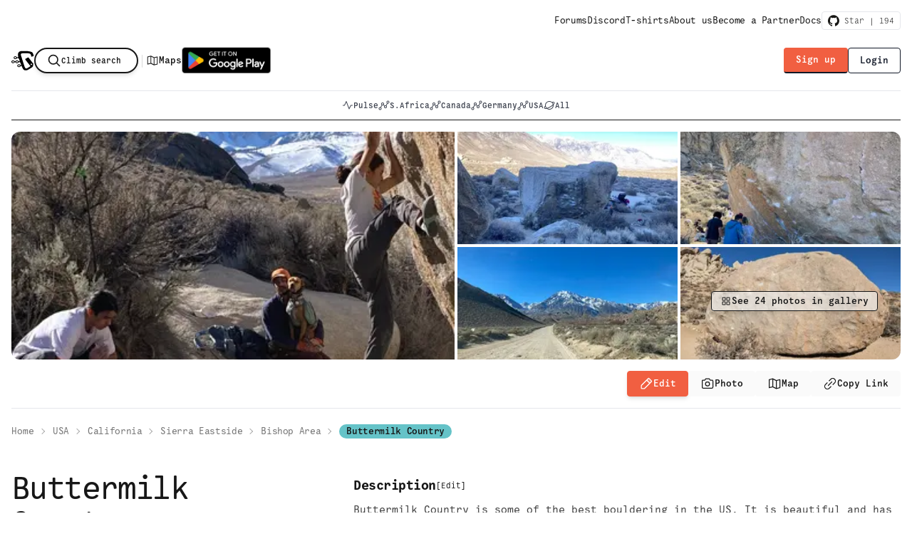

--- FILE ---
content_type: text/html; charset=utf-8
request_url: https://openbeta.io/area/a2b7e130-46ff-5dd5-a8fb-abac68d65e1f
body_size: 13583
content:
<!DOCTYPE html><html lang="en" class="scroll-smooth"><head><meta charSet="utf-8"/><meta name="viewport" content="width=device-width, initial-scale=1"/><link rel="preload" as="image" href="/_next/static/media/GetItOnGooglePlay_Badge_Web_color.c1cbdf35.png" fetchPriority="high"/><link rel="stylesheet" href="/_next/static/css/1fbf6a55024618ea.css" data-precedence="next"/><link rel="stylesheet" href="/_next/static/css/08de1e7073d8f48f.css" data-precedence="next"/><link rel="stylesheet" href="/_next/static/css/718ee59ff2172a97.css" data-precedence="next"/><link rel="stylesheet" href="/_next/static/css/a54ebb5f1aa61c49.css" data-precedence="next"/><link rel="stylesheet" href="/_next/static/css/3364dde81c401b51.css" data-precedence="next"/><link rel="stylesheet" href="/_next/static/css/431944509084d071.css" data-precedence="next"/><link rel="preload" as="script" fetchPriority="low" href="/_next/static/chunks/webpack-ca6eee5a72970dca.js"/><script src="/_next/static/chunks/fd9d1056-13005143ba82d2e6.js" async=""></script><script src="/_next/static/chunks/2117-79b9b78cd13dd37c.js" async=""></script><script src="/_next/static/chunks/main-app-5294d1645fe5526e.js" async=""></script><script src="/_next/static/chunks/2972-f3c4ad5031218b59.js" async=""></script><script src="/_next/static/chunks/605-4c872f2bbff46ad9.js" async=""></script><script src="/_next/static/chunks/2551-ac4da06e7c36f9f0.js" async=""></script><script src="/_next/static/chunks/3918-7998de460cf2801b.js" async=""></script><script src="/_next/static/chunks/2055-c39cff9c82fc3d9e.js" async=""></script><script src="/_next/static/chunks/289-1db6d8fb9621faa3.js" async=""></script><script src="/_next/static/chunks/376-39dca021db04823f.js" async=""></script><script src="/_next/static/chunks/7261-819cef70c89ca4a1.js" async=""></script><script src="/_next/static/chunks/5878-2e4ac960ec55692b.js" async=""></script><script src="/_next/static/chunks/118-2638af0db2953155.js" async=""></script><script src="/_next/static/chunks/7314-17cd2002ccb65959.js" async=""></script><script src="/_next/static/chunks/7064-3d7b7eca7f5a9de0.js" async=""></script><script src="/_next/static/chunks/3154-b464dc374e5e831c.js" async=""></script><script src="/_next/static/chunks/9608-eef2e3fd68cd7c85.js" async=""></script><script src="/_next/static/chunks/5033-863238a36f3d00b5.js" async=""></script><script src="/_next/static/chunks/2702-de499d33b263588b.js" async=""></script><script src="/_next/static/chunks/2254-2963f8705abfcf7b.js" async=""></script><script src="/_next/static/chunks/7422-4dfdc25f15c1fc32.js" async=""></script><script src="/_next/static/chunks/2177-43211d8f8274d325.js" async=""></script><script src="/_next/static/chunks/3373-e8c0f1cc7017ddc3.js" async=""></script><script src="/_next/static/chunks/app/(default)/area/%5B%5B...slug%5D%5D/loading-701ed921cd9f504e.js" async=""></script><script src="/_next/static/chunks/1126-ae87a4e0e59f1427.js" async=""></script><script src="/_next/static/chunks/277-ed721a21b20861f5.js" async=""></script><script src="/_next/static/chunks/2510-969b88cb6898c8a3.js" async=""></script><script src="/_next/static/chunks/6434-f1ba83ef6f4d8ff1.js" async=""></script><script src="/_next/static/chunks/7976-b6cc0432d9a2a0d0.js" async=""></script><script src="/_next/static/chunks/2969-315ef7935774a351.js" async=""></script><script src="/_next/static/chunks/5242-efdfc1c85f7279b7.js" async=""></script><script src="/_next/static/chunks/8453-3713941c914b5ae6.js" async=""></script><script src="/_next/static/chunks/5770-a818bb80a82867b9.js" async=""></script><script src="/_next/static/chunks/6670-f941d9b7a80bf7fd.js" async=""></script><script src="/_next/static/chunks/app/(default)/layout-485c7a928a2ea4b8.js" async=""></script><script src="/_next/static/chunks/9606-1244ce3a1c1cd4a7.js" async=""></script><script src="/_next/static/chunks/2998-241e9303b0cf5d5a.js" async=""></script><script src="/_next/static/chunks/app/not-found-fdd7c69d4fe8a03d.js" async=""></script><title>Buttermilk Country climbing area</title><meta name="description" content="Community knowledge • Bishop Area • Buttermilk Country"/><link rel="canonical" href="https://openbeta.io/area/a2b7e130-46ff-5dd5-a8fb-abac68d65e1f/buttermilk-country"/><meta property="og:title" content="Buttermilk Country climbing area"/><meta property="og:description" content="Community knowledge • Bishop Area • Buttermilk Country"/><meta property="og:image" content="https://media.openbeta.io/u/2b6bb3a8-e33f-42bd-a3ff-421289f9589a/Tn8Kg9fHjk.jpg?w=1200&amp;q=75"/><meta name="twitter:card" content="summary_large_image"/><meta name="twitter:title" content="Buttermilk Country climbing area"/><meta name="twitter:description" content="Community knowledge • Bishop Area • Buttermilk Country"/><meta name="twitter:image" content="https://media.openbeta.io/u/2b6bb3a8-e33f-42bd-a3ff-421289f9589a/Tn8Kg9fHjk.jpg?w=1200&amp;q=75"/><meta id="__next-page-redirect" http-equiv="refresh" content="0;url=/area/a2b7e130-46ff-5dd5-a8fb-abac68d65e1f/buttermilk-country"/><script src="/_next/static/chunks/polyfills-42372ed130431b0a.js" noModule=""></script></head><body class="relative"><div class="default-page-margins"><header class="hidden lg:block"><div class="my-2 flex flex-col items-center"><div class="self-end flex items-center gap-6 py-2"><a href="https://community.openbeta.io" class="text-sm hover:underline tracking-tight">Forums</a><a href="https://discord.gg/a6vuuTQxS8" class="text-sm hover:underline tracking-tight">Discord</a><a href="https://opencollective.com/openbeta/contribute/t-shirt-31745" class="text-sm hover:underline tracking-tight">T-shirts</a><a href="/about" class="text-sm hover:underline tracking-tight">About us</a><a href="/partner-with-us" class="text-sm hover:underline tracking-tight">Become a Partner</a><a href="https://docs.openbeta.io" class="text-sm hover:underline tracking-tight">Docs</a><a class="no-animation transition-none flex items-center border rounded-btn px-2 py-1 text-xs font-light" href="https://github.com/OpenBeta/open-tacos"><svg width="32" height="32" viewBox="0 -3.5 256 256" xmlns="http://www.w3.org/2000/svg" preserveAspectRatio="xMinYMin meet" class="w-4 h-4"><g fill="#161614"><path d="M127.505 0C57.095 0 0 57.085 0 127.505c0 56.336 36.534 104.13 87.196 120.99 6.372 1.18 8.712-2.766 8.712-6.134 0-3.04-.119-13.085-.173-23.739-35.473 7.713-42.958-15.044-42.958-15.044-5.8-14.738-14.157-18.656-14.157-18.656-11.568-7.914.872-7.752.872-7.752 12.804.9 19.546 13.14 19.546 13.14 11.372 19.493 29.828 13.857 37.104 10.6 1.144-8.242 4.449-13.866 8.095-17.05-28.32-3.225-58.092-14.158-58.092-63.014 0-13.92 4.981-25.295 13.138-34.224-1.324-3.212-5.688-16.18 1.235-33.743 0 0 10.707-3.427 35.073 13.07 10.17-2.826 21.078-4.242 31.914-4.29 10.836.048 21.752 1.464 31.942 4.29 24.337-16.497 35.029-13.07 35.029-13.07 6.94 17.563 2.574 30.531 1.25 33.743 8.175 8.929 13.122 20.303 13.122 34.224 0 48.972-29.828 59.756-58.22 62.912 4.573 3.957 8.648 11.717 8.648 23.612 0 17.06-.148 30.791-.148 34.991 0 3.393 2.295 7.369 8.759 6.117 50.634-16.879 87.122-64.656 87.122-120.973C255.009 57.085 197.922 0 127.505 0"></path><path d="M47.755 181.634c-.28.633-1.278.823-2.185.389-.925-.416-1.445-1.28-1.145-1.916.275-.652 1.273-.834 2.196-.396.927.415 1.455 1.287 1.134 1.923m6.272 5.596c-.608.564-1.797.302-2.604-.589-.834-.889-.99-2.077-.373-2.65.627-.563 1.78-.3 2.616.59.834.899.996 2.08.36 2.65m4.304 7.159c-.782.543-2.06.034-2.849-1.1-.781-1.133-.781-2.493.017-3.038.792-.545 2.05-.055 2.85 1.07.78 1.153.78 2.513-.019 3.069m7.277 8.292c-.699.77-2.187.564-3.277-.488-1.114-1.028-1.425-2.487-.724-3.258.707-.772 2.204-.555 3.302.488 1.107 1.026 1.445 2.496.7 3.258m9.403 2.8c-.307.998-1.741 1.452-3.185 1.028-1.442-.437-2.386-1.607-2.095-2.616.3-1.005 1.74-1.478 3.195-1.024 1.44.435 2.386 1.596 2.086 2.612m10.703 1.187c.036 1.052-1.189 1.924-2.705 1.943-1.525.033-2.758-.818-2.774-1.852 0-1.062 1.197-1.926 2.721-1.951 1.516-.03 2.758.815 2.758 1.86m10.514-.403c.182 1.026-.872 2.08-2.377 2.36-1.48.27-2.85-.363-3.039-1.38-.184-1.052.89-2.105 2.367-2.378 1.508-.262 2.857.355 3.049 1.398"></path></g></svg> Star | </a></div><div class="flex items-center justify-between gap-6 w-full py-4"><div class="flex items-center gap-6"><a class="flex items-center gap-2" href="/"><svg xmlns="http://www.w3.org/2000/svg" width="24" height="24" fill="current" viewBox="0 0 48 42" class="w-8 h-8"><path d="M46.678 9.542c-.01-.03-1.387-3.57-1.592-4.086-.712-1.793-2.804-2.43-3.32-2.661-.643-.295-1.243-.473-2.371-.72a47.202 47.202 0 0 0-6.14-.92s-5.651-.536-13.07.079a7.18 7.18 0 0 0-2.746.751c-2.232 1.152-2.994 3.268-3.28 4.061-.696 1.933-.474 4.069.205 6.585.086.341.027.697-.166 1.005a1.653 1.653 0 0 1-.886.672c-.38.127-.799.133-1.183.018a1.678 1.678 0 0 1-.913-.646c-.378-.575-.968-1.028-1.677-1.286a4.03 4.03 0 0 0-2.243-.14c-.746.166-1.406.54-1.878 1.061-.472.523-.73 1.164-.732 1.825-.002.66.25 1.303.718 1.828.468.525 1.125.902 1.87 1.073.743.171 1.532.126 2.243-.128.711-.254 1.305-.703 1.687-1.276a1.62 1.62 0 0 1 .628-.548c.263-.132.56-.203.864-.204h.362c.673 0 1.328.185 1.867.53.54.344.935.828 1.128 1.38.291.832.595 1.7.902 2.61.07.212.196.582.368 1.083a.956.956 0 0 1-.075.795c-.14.247-.383.44-.682.541-.298.101-.63.102-.93.002-.298-.099-.543-.291-.685-.538a3.225 3.225 0 0 0-1.307-1.219 3.936 3.936 0 0 0-1.863-.436 3.915 3.915 0 0 0-1.848.48c-.55.306-.99.74-1.267 1.25a1.016 1.016 0 0 1-.412.393 1.244 1.244 0 0 1-.593.142 1.273 1.273 0 0 1-.604-.153 1.037 1.037 0 0 1-.415-.405c-.341-.614-.917-1.11-1.63-1.407a4.019 4.019 0 0 0-2.299-.224c-.773.152-1.463.525-1.956 1.058C.263 22.3-.003 22.96 0 23.64c.003.68.277 1.34.776 1.87.498.529 1.192.896 1.967 1.042.775.146 1.584.061 2.296-.24.71-.302 1.28-.803 1.616-1.42.093-.16.237-.295.414-.39.178-.094.383-.144.592-.144.21 0 .414.05.592.144.178.095.321.23.414.39.277.511.717.944 1.268 1.25a3.915 3.915 0 0 0 1.848.48 3.94 3.94 0 0 0 1.862-.436 3.226 3.226 0 0 0 1.308-1.218c.106-.183.27-.336.472-.444a1.45 1.45 0 0 1 .672-.166h.773c.426 0 .842.116 1.186.332.345.216.6.52.73.869a178.2 178.2 0 0 0 1.86 4.772.6.6 0 0 1 .036.325.64.64 0 0 1-.14.304.783.783 0 0 1-.288.214.917.917 0 0 1-.817-.04.729.729 0 0 1-.297-.311c-.31-.64-.87-1.167-1.582-1.493a4.006 4.006 0 0 0-2.326-.294c-.792.136-1.505.503-2.016 1.039-.512.535-.792 1.206-.792 1.899 0 .692.28 1.364.792 1.9.511.535 1.224.902 2.016 1.037a4.007 4.007 0 0 0 2.326-.294c.713-.325 1.272-.853 1.582-1.492a.72.72 0 0 1 .296-.301.893.893 0 0 1 .44-.111h.367c.409 0 .807.107 1.143.306.336.2.593.482.736.81a112.5 112.5 0 0 0 1.624 3.534c.524 1.086 1.553 3.127 3.884 4.004 2.101.792 4.297.296 5.44-.052 3.03-1.208 4.745-2.512 7.932-4.308a13.551 13.551 0 0 0 2.855-2.014c.515-.479 1.643-1.574 1.943-3.307a5.066 5.066 0 0 0-.177-2.42l.047-.026c.3-.173.507-.44.578-.744.07-.304-.002-.62-.202-.877l-9.739-12.507a1.396 1.396 0 0 0-.867-.496 1.556 1.556 0 0 0-1.023.172l-4.718 2.704c-.3.173-.507.44-.578.744-.07.304.002.62.202.878L39.06 31.62c.136.173.322.312.541.402.219.09.461.13.703.113a2.309 2.309 0 0 1-.139.318c-.151.283-.36.54-.618.76-3.11 2.306-5.453 3.534-6.764 4.156-.62.292-1.57.805-2.396.434-1.229-.553-2.583-3.645-2.766-4.184-1.463-4.302-1.49-4.436-7.389-23.16-.16-.504-.796-2.25-.046-3.408.162-.238.359-.458.586-.653 1.492-1.254 13.935-.874 16.294-.37 1.288.275 2.614.664 3.375 1.672.412.542.609 1.197.766 1.722.211.704.325 1.428.337 2.155.072.688.076 1 .36 1.173.194.117.42.11 1.031.012.773-.13 1.72-.352 3.291-1.008.4-.168.515-.229.622-.357.28-.36.14-.82-.171-1.856ZM8.169 16.683c-.353 0-.699-.09-.993-.258a1.611 1.611 0 0 1-.658-.688 1.332 1.332 0 0 1-.102-.886c.07-.297.24-.57.49-.785.25-.214.568-.36.914-.42.347-.059.707-.028 1.033.088.327.116.606.312.802.565.197.252.301.548.301.851 0 .407-.189.796-.524 1.084a1.95 1.95 0 0 1-1.263.45Zm-4.68 8.485c-.353 0-.699-.09-.993-.26a1.612 1.612 0 0 1-.659-.688 1.333 1.333 0 0 1-.101-.886c.069-.298.239-.571.489-.786.25-.214.569-.36.916-.42.347-.059.706-.028 1.033.088.327.116.606.313.803.565.196.252.301.549.301.852 0 .407-.189.797-.524 1.085a1.95 1.95 0 0 1-1.264.45Zm8.34 0c-.353 0-.699-.09-.993-.258a1.612 1.612 0 0 1-.66-.689 1.332 1.332 0 0 1-.102-.886c.07-.298.24-.572.49-.786.25-.215.568-.361.915-.42.347-.06.707-.03 1.034.087.327.116.606.312.803.565.196.252.301.549.301.852 0 .202-.047.402-.137.588-.09.186-.222.355-.388.498a1.834 1.834 0 0 1-.582.332c-.217.077-.45.117-.685.117h.005Zm4.085 8.349c-.353 0-.7-.09-.994-.258a1.612 1.612 0 0 1-.659-.688 1.333 1.333 0 0 1-.102-.887c.069-.298.239-.571.489-.786.25-.215.569-.36.916-.42.347-.06.706-.029 1.033.087.327.116.607.313.803.565.197.253.302.55.302.853-.002.406-.192.796-.528 1.082-.336.287-.79.448-1.265.447l.005.005Zm24.466-4.788a1.28 1.28 0 0 1 .423-.68c.216-.185.49-.311.79-.363.3-.05.611-.025.894.076.282.1.524.27.694.488.17.218.26.474.26.737 0 .262-.09.518-.26.736-.17.218-.412.388-.695.488a1.784 1.784 0 0 1-1.453-.122 1.456 1.456 0 0 1-.43-.366 1.229 1.229 0 0 1-.231-.48 1.141 1.141 0 0 1 0-.519l.008.005Z"></path></svg></a><div class="z-40 inline-flex xl:w-full"><button class="btn btn-outline btn-md rounded-full no-animation border-2 shadow-md"><svg xmlns="http://www.w3.org/2000/svg" fill="none" viewBox="0 0 24 24" stroke-width="1.5" stroke="currentColor" aria-hidden="true" class="w-5 h-5 stroke-2"><path stroke-linecap="round" stroke-linejoin="round" d="M21 21l-5.197-5.197m0 0A7.5 7.5 0 105.196 5.196a7.5 7.5 0 0010.607 10.607z"></path></svg> <span class="hidden md:block text-xs md:pr-1.5">Climb search</span></button></div><div class="text-base-300/50 font-thin text-xl">|</div><a class="text-sm flex items-center whitespace-nowrap hover:underline hover:decoration-1 font-semibold gap-2" href="/maps"><svg xmlns="http://www.w3.org/2000/svg" width="18" height="18" fill="currentColor" viewBox="0 0 256 256"><path d="M228.92,49.69a8,8,0,0,0-6.86-1.45L160.93,63.52,99.58,32.84a8,8,0,0,0-5.52-.6l-64,16A8,8,0,0,0,24,56V200a8,8,0,0,0,9.94,7.76l61.13-15.28,61.35,30.68A8.15,8.15,0,0,0,160,224a8,8,0,0,0,1.94-.24l64-16A8,8,0,0,0,232,200V56A8,8,0,0,0,228.92,49.69ZM104,52.94l48,24V203.06l-48-24ZM40,62.25l48-12v127.5l-48,12Zm176,131.5-48,12V78.25l48-12Z"></path></svg>Maps</a><a rel="noopener noreferrer" target="_blank" href="https://play.google.com/store/apps/details?id=io.openbeta"><img alt="Get it on Google Play" fetchPriority="high" width="125" height="37" decoding="async" data-nimg="1" style="color:transparent;max-width:none" src="/_next/static/media/GetItOnGooglePlay_Badge_Web_color.c1cbdf35.png"/></a></div><div><button class="btn btn-disabled" disabled="">Please wait...</button></div></div><div class="mt-2 w-full flex flex-col items-center"><hr class="w-full"/><div class="flex items-center gap-8 py-3"><a class="text-xs font-semibold text-primary/80 flex items-center whitespace-nowrap hover:underline hover:decoration-1 gap-1.5" href="/pulse"><svg xmlns="http://www.w3.org/2000/svg" width="16" height="16" fill="currentColor" viewBox="0 0 256 256"><path d="M240,128a8,8,0,0,1-8,8H204.94l-37.78,75.58A8,8,0,0,1,160,216h-.4a8,8,0,0,1-7.08-5.14L95.35,60.76,63.28,131.31A8,8,0,0,1,56,136H24a8,8,0,0,1,0-16H50.85L88.72,36.69a8,8,0,0,1,14.76.46l57.51,151,31.85-63.71A8,8,0,0,1,200,120h32A8,8,0,0,1,240,128Z"></path></svg>Pulse</a><a class="text-xs font-semibold text-primary/80 flex items-center whitespace-nowrap hover:underline hover:decoration-1 gap-1.5" href="/area/1d33c773-e381-5b8a-a13f-3dfd7991732b/south-africa"><svg xmlns="http://www.w3.org/2000/svg" width="16" height="16" fill="currentColor" viewBox="0 0 256 256"><path d="M238.64,33.36a32,32,0,0,0-45.26,0h0a32,32,0,0,0,0,45.26c.29.29.6.57.9.85l-26.63,49.46a32.19,32.19,0,0,0-23.9,3.5l-20.18-20.18a32,32,0,0,0-50.2-38.89h0a32,32,0,0,0,0,45.26c.29.29.59.57.89.85L47.63,168.94a32,32,0,0,0-30.27,8.44h0a32,32,0,1,0,45.26,0c-.29-.29-.6-.57-.9-.85l26.63-49.46A32.4,32.4,0,0,0,96,128a32,32,0,0,0,16.25-4.41l20.18,20.18a32,32,0,1,0,50.2-6.38c-.29-.29-.59-.57-.89-.85l26.63-49.46A32.33,32.33,0,0,0,216,88a32,32,0,0,0,22.63-54.62ZM51.3,211.33a16,16,0,0,1-22.63-22.64h0A16,16,0,1,1,51.3,211.33Zm33.38-104a16,16,0,0,1,0-22.63h0a16,16,0,1,1,0,22.63Zm86.64,64a16,16,0,0,1-22.63-22.63h0a16,16,0,0,1,22.63,22.63Zm56-104A16,16,0,1,1,204.7,44.67h0a16,16,0,0,1,22.63,22.64Z"></path></svg>S.Africa</a><a class="text-xs font-semibold text-primary/80 flex items-center whitespace-nowrap hover:underline hover:decoration-1 gap-1.5" href="/area/2996145f-e1ba-5b56-9da8-30c64ccc3776/canada"><svg xmlns="http://www.w3.org/2000/svg" width="16" height="16" fill="currentColor" viewBox="0 0 256 256"><path d="M238.64,33.36a32,32,0,0,0-45.26,0h0a32,32,0,0,0,0,45.26c.29.29.6.57.9.85l-26.63,49.46a32.19,32.19,0,0,0-23.9,3.5l-20.18-20.18a32,32,0,0,0-50.2-38.89h0a32,32,0,0,0,0,45.26c.29.29.59.57.89.85L47.63,168.94a32,32,0,0,0-30.27,8.44h0a32,32,0,1,0,45.26,0c-.29-.29-.6-.57-.9-.85l26.63-49.46A32.4,32.4,0,0,0,96,128a32,32,0,0,0,16.25-4.41l20.18,20.18a32,32,0,1,0,50.2-6.38c-.29-.29-.59-.57-.89-.85l26.63-49.46A32.33,32.33,0,0,0,216,88a32,32,0,0,0,22.63-54.62ZM51.3,211.33a16,16,0,0,1-22.63-22.64h0A16,16,0,1,1,51.3,211.33Zm33.38-104a16,16,0,0,1,0-22.63h0a16,16,0,1,1,0,22.63Zm86.64,64a16,16,0,0,1-22.63-22.63h0a16,16,0,0,1,22.63,22.63Zm56-104A16,16,0,1,1,204.7,44.67h0a16,16,0,0,1,22.63,22.64Z"></path></svg>Canada</a><a class="text-xs font-semibold text-primary/80 flex items-center whitespace-nowrap hover:underline hover:decoration-1 gap-1.5" href="/area/be9733db-21a2-53ec-86a2-3fb6fab552d9/germany"><svg xmlns="http://www.w3.org/2000/svg" width="16" height="16" fill="currentColor" viewBox="0 0 256 256"><path d="M238.64,33.36a32,32,0,0,0-45.26,0h0a32,32,0,0,0,0,45.26c.29.29.6.57.9.85l-26.63,49.46a32.19,32.19,0,0,0-23.9,3.5l-20.18-20.18a32,32,0,0,0-50.2-38.89h0a32,32,0,0,0,0,45.26c.29.29.59.57.89.85L47.63,168.94a32,32,0,0,0-30.27,8.44h0a32,32,0,1,0,45.26,0c-.29-.29-.6-.57-.9-.85l26.63-49.46A32.4,32.4,0,0,0,96,128a32,32,0,0,0,16.25-4.41l20.18,20.18a32,32,0,1,0,50.2-6.38c-.29-.29-.59-.57-.89-.85l26.63-49.46A32.33,32.33,0,0,0,216,88a32,32,0,0,0,22.63-54.62ZM51.3,211.33a16,16,0,0,1-22.63-22.64h0A16,16,0,1,1,51.3,211.33Zm33.38-104a16,16,0,0,1,0-22.63h0a16,16,0,1,1,0,22.63Zm86.64,64a16,16,0,0,1-22.63-22.63h0a16,16,0,0,1,22.63,22.63Zm56-104A16,16,0,1,1,204.7,44.67h0a16,16,0,0,1,22.63,22.64Z"></path></svg>Germany</a><a class="text-xs font-semibold text-primary/80 flex items-center whitespace-nowrap hover:underline hover:decoration-1 gap-1.5" href="/area/1db1e8ba-a40e-587c-88a4-64f5ea814b8e/usa"><svg xmlns="http://www.w3.org/2000/svg" width="16" height="16" fill="currentColor" viewBox="0 0 256 256"><path d="M238.64,33.36a32,32,0,0,0-45.26,0h0a32,32,0,0,0,0,45.26c.29.29.6.57.9.85l-26.63,49.46a32.19,32.19,0,0,0-23.9,3.5l-20.18-20.18a32,32,0,0,0-50.2-38.89h0a32,32,0,0,0,0,45.26c.29.29.59.57.89.85L47.63,168.94a32,32,0,0,0-30.27,8.44h0a32,32,0,1,0,45.26,0c-.29-.29-.6-.57-.9-.85l26.63-49.46A32.4,32.4,0,0,0,96,128a32,32,0,0,0,16.25-4.41l20.18,20.18a32,32,0,1,0,50.2-6.38c-.29-.29-.59-.57-.89-.85l26.63-49.46A32.33,32.33,0,0,0,216,88a32,32,0,0,0,22.63-54.62ZM51.3,211.33a16,16,0,0,1-22.63-22.64h0A16,16,0,1,1,51.3,211.33Zm33.38-104a16,16,0,0,1,0-22.63h0a16,16,0,1,1,0,22.63Zm86.64,64a16,16,0,0,1-22.63-22.63h0a16,16,0,0,1,22.63,22.63Zm56-104A16,16,0,1,1,204.7,44.67h0a16,16,0,0,1,22.63,22.64Z"></path></svg>USA</a><a class="text-xs font-semibold text-primary/80 flex items-center whitespace-nowrap hover:underline hover:decoration-1 gap-1.5" href="/a"><svg xmlns="http://www.w3.org/2000/svg" width="16" height="16" fill="currentColor" viewBox="0 0 256 256"><path d="M245.11,60.68c-7.65-13.19-27.84-16.16-58.5-8.66A95.93,95.93,0,0,0,32,128a98,98,0,0,0,.78,12.31C5.09,169,5.49,186,10.9,195.32,16,204.16,26.64,208,40.64,208a124.11,124.11,0,0,0,28.79-4A95.93,95.93,0,0,0,224,128a97.08,97.08,0,0,0-.77-12.25c12.5-13,20.82-25.35,23.65-35.92C248.83,72.51,248.24,66.07,245.11,60.68ZM128,48a80.11,80.11,0,0,1,78,62.2c-17.06,16.06-40.15,32.53-62.07,45.13C116.38,171.14,92.48,181,73.42,186.4A79.94,79.94,0,0,1,128,48ZM24.74,187.29c-1.46-2.51-.65-7.24,2.22-13a79.05,79.05,0,0,1,10.29-15.05,96,96,0,0,0,18,31.32C38,193.46,27.24,191.61,24.74,187.29ZM128,208a79.45,79.45,0,0,1-38.56-9.94,370,370,0,0,0,62.43-28.86c21.58-12.39,40.68-25.82,56.07-39.08A80.07,80.07,0,0,1,128,208ZM231.42,75.69c-1.7,6.31-6.19,13.53-12.63,21.13a95.69,95.69,0,0,0-18-31.35c14.21-2.35,27.37-2.17,30.5,3.24C232.19,70.28,232.24,72.63,231.42,75.69Z"></path></svg>All</a></div><hr class="w-full border-base-content"/></div></div></header><header class="mb-4"><div class="flex lg:hidden items-center justify-between gap-6 py-2"><a class="flex items-center gap-2" href="/"><svg xmlns="http://www.w3.org/2000/svg" width="24" height="24" fill="current" viewBox="0 0 48 42" class="w-8 h-8"><path d="M46.678 9.542c-.01-.03-1.387-3.57-1.592-4.086-.712-1.793-2.804-2.43-3.32-2.661-.643-.295-1.243-.473-2.371-.72a47.202 47.202 0 0 0-6.14-.92s-5.651-.536-13.07.079a7.18 7.18 0 0 0-2.746.751c-2.232 1.152-2.994 3.268-3.28 4.061-.696 1.933-.474 4.069.205 6.585.086.341.027.697-.166 1.005a1.653 1.653 0 0 1-.886.672c-.38.127-.799.133-1.183.018a1.678 1.678 0 0 1-.913-.646c-.378-.575-.968-1.028-1.677-1.286a4.03 4.03 0 0 0-2.243-.14c-.746.166-1.406.54-1.878 1.061-.472.523-.73 1.164-.732 1.825-.002.66.25 1.303.718 1.828.468.525 1.125.902 1.87 1.073.743.171 1.532.126 2.243-.128.711-.254 1.305-.703 1.687-1.276a1.62 1.62 0 0 1 .628-.548c.263-.132.56-.203.864-.204h.362c.673 0 1.328.185 1.867.53.54.344.935.828 1.128 1.38.291.832.595 1.7.902 2.61.07.212.196.582.368 1.083a.956.956 0 0 1-.075.795c-.14.247-.383.44-.682.541-.298.101-.63.102-.93.002-.298-.099-.543-.291-.685-.538a3.225 3.225 0 0 0-1.307-1.219 3.936 3.936 0 0 0-1.863-.436 3.915 3.915 0 0 0-1.848.48c-.55.306-.99.74-1.267 1.25a1.016 1.016 0 0 1-.412.393 1.244 1.244 0 0 1-.593.142 1.273 1.273 0 0 1-.604-.153 1.037 1.037 0 0 1-.415-.405c-.341-.614-.917-1.11-1.63-1.407a4.019 4.019 0 0 0-2.299-.224c-.773.152-1.463.525-1.956 1.058C.263 22.3-.003 22.96 0 23.64c.003.68.277 1.34.776 1.87.498.529 1.192.896 1.967 1.042.775.146 1.584.061 2.296-.24.71-.302 1.28-.803 1.616-1.42.093-.16.237-.295.414-.39.178-.094.383-.144.592-.144.21 0 .414.05.592.144.178.095.321.23.414.39.277.511.717.944 1.268 1.25a3.915 3.915 0 0 0 1.848.48 3.94 3.94 0 0 0 1.862-.436 3.226 3.226 0 0 0 1.308-1.218c.106-.183.27-.336.472-.444a1.45 1.45 0 0 1 .672-.166h.773c.426 0 .842.116 1.186.332.345.216.6.52.73.869a178.2 178.2 0 0 0 1.86 4.772.6.6 0 0 1 .036.325.64.64 0 0 1-.14.304.783.783 0 0 1-.288.214.917.917 0 0 1-.817-.04.729.729 0 0 1-.297-.311c-.31-.64-.87-1.167-1.582-1.493a4.006 4.006 0 0 0-2.326-.294c-.792.136-1.505.503-2.016 1.039-.512.535-.792 1.206-.792 1.899 0 .692.28 1.364.792 1.9.511.535 1.224.902 2.016 1.037a4.007 4.007 0 0 0 2.326-.294c.713-.325 1.272-.853 1.582-1.492a.72.72 0 0 1 .296-.301.893.893 0 0 1 .44-.111h.367c.409 0 .807.107 1.143.306.336.2.593.482.736.81a112.5 112.5 0 0 0 1.624 3.534c.524 1.086 1.553 3.127 3.884 4.004 2.101.792 4.297.296 5.44-.052 3.03-1.208 4.745-2.512 7.932-4.308a13.551 13.551 0 0 0 2.855-2.014c.515-.479 1.643-1.574 1.943-3.307a5.066 5.066 0 0 0-.177-2.42l.047-.026c.3-.173.507-.44.578-.744.07-.304-.002-.62-.202-.877l-9.739-12.507a1.396 1.396 0 0 0-.867-.496 1.556 1.556 0 0 0-1.023.172l-4.718 2.704c-.3.173-.507.44-.578.744-.07.304.002.62.202.878L39.06 31.62c.136.173.322.312.541.402.219.09.461.13.703.113a2.309 2.309 0 0 1-.139.318c-.151.283-.36.54-.618.76-3.11 2.306-5.453 3.534-6.764 4.156-.62.292-1.57.805-2.396.434-1.229-.553-2.583-3.645-2.766-4.184-1.463-4.302-1.49-4.436-7.389-23.16-.16-.504-.796-2.25-.046-3.408.162-.238.359-.458.586-.653 1.492-1.254 13.935-.874 16.294-.37 1.288.275 2.614.664 3.375 1.672.412.542.609 1.197.766 1.722.211.704.325 1.428.337 2.155.072.688.076 1 .36 1.173.194.117.42.11 1.031.012.773-.13 1.72-.352 3.291-1.008.4-.168.515-.229.622-.357.28-.36.14-.82-.171-1.856ZM8.169 16.683c-.353 0-.699-.09-.993-.258a1.611 1.611 0 0 1-.658-.688 1.332 1.332 0 0 1-.102-.886c.07-.297.24-.57.49-.785.25-.214.568-.36.914-.42.347-.059.707-.028 1.033.088.327.116.606.312.802.565.197.252.301.548.301.851 0 .407-.189.796-.524 1.084a1.95 1.95 0 0 1-1.263.45Zm-4.68 8.485c-.353 0-.699-.09-.993-.26a1.612 1.612 0 0 1-.659-.688 1.333 1.333 0 0 1-.101-.886c.069-.298.239-.571.489-.786.25-.214.569-.36.916-.42.347-.059.706-.028 1.033.088.327.116.606.313.803.565.196.252.301.549.301.852 0 .407-.189.797-.524 1.085a1.95 1.95 0 0 1-1.264.45Zm8.34 0c-.353 0-.699-.09-.993-.258a1.612 1.612 0 0 1-.66-.689 1.332 1.332 0 0 1-.102-.886c.07-.298.24-.572.49-.786.25-.215.568-.361.915-.42.347-.06.707-.03 1.034.087.327.116.606.312.803.565.196.252.301.549.301.852 0 .202-.047.402-.137.588-.09.186-.222.355-.388.498a1.834 1.834 0 0 1-.582.332c-.217.077-.45.117-.685.117h.005Zm4.085 8.349c-.353 0-.7-.09-.994-.258a1.612 1.612 0 0 1-.659-.688 1.333 1.333 0 0 1-.102-.887c.069-.298.239-.571.489-.786.25-.215.569-.36.916-.42.347-.06.706-.029 1.033.087.327.116.607.313.803.565.197.253.302.55.302.853-.002.406-.192.796-.528 1.082-.336.287-.79.448-1.265.447l.005.005Zm24.466-4.788a1.28 1.28 0 0 1 .423-.68c.216-.185.49-.311.79-.363.3-.05.611-.025.894.076.282.1.524.27.694.488.17.218.26.474.26.737 0 .262-.09.518-.26.736-.17.218-.412.388-.695.488a1.784 1.784 0 0 1-1.453-.122 1.456 1.456 0 0 1-.43-.366 1.229 1.229 0 0 1-.231-.48 1.141 1.141 0 0 1 0-.519l.008.005Z"></path></svg></a><div class="z-40 inline-flex xl:w-full"><button class="btn btn-outline btn-md rounded-full no-animation border-2 shadow-md"><svg xmlns="http://www.w3.org/2000/svg" fill="none" viewBox="0 0 24 24" stroke-width="1.5" stroke="currentColor" aria-hidden="true" class="w-5 h-5 stroke-2"><path stroke-linecap="round" stroke-linejoin="round" d="M21 21l-5.197-5.197m0 0A7.5 7.5 0 105.196 5.196a7.5 7.5 0 0010.607 10.607z"></path></svg> <span class="hidden md:block text-xs md:pr-1.5">Climb search</span></button></div><button type="button" class="inline-flex space-x-2 items-center whitespace-nowrap cursor-pointer disabled:cursor-auto disabled:opacity-50 border  border-gray-600 rounded-md bg-ob-primary text-white drop-shadow-md hover:ring-2 px-2.5 py-1 text-base">Login</button><div data-headlessui-state=""><div class="z-50 flex center-items" aria-expanded="false" data-headlessui-state=""><button class="btn btn-sm btn-outline btn-square"><svg xmlns="http://www.w3.org/2000/svg" width="1em" height="1em" fill="currentColor" viewBox="0 0 256 256"><path d="M224,128a8,8,0,0,1-8,8H40a8,8,0,0,1,0-16H216A8,8,0,0,1,224,128ZM40,72H216a8,8,0,0,0,0-16H40a8,8,0,0,0,0,16ZM216,184H40a8,8,0,0,0,0,16H216a8,8,0,0,0,0-16Z"></path></svg></button></div></div><div hidden="" style="position:fixed;top:1px;left:1px;width:1px;height:0;padding:0;margin:-1px;overflow:hidden;clip:rect(0, 0, 0, 0);white-space:nowrap;border-width:0;display:none"></div></div><div class="flex lg:hidden"><a rel="noopener noreferrer" target="_blank" class="mr-2 mt-1" href="https://play.google.com/store/apps/details?id=io.openbeta"><img alt="Get it on Google Play" fetchPriority="high" width="125" height="37" decoding="async" data-nimg="1" style="color:transparent;max-width:none" src="/_next/static/media/GetItOnGooglePlay_Badge_Web_color.c1cbdf35.png"/></a></div></header></div><div><!--$!--><template data-dgst="NEXT_REDIRECT;replace;/area/a2b7e130-46ff-5dd5-a8fb-abac68d65e1f/buttermilk-country;308;"></template><article><div class="default-page-margins"><div class="grid grid-cols-4 grid-flow-row-dense gap-1 rounded-xl overflow-hidden h-80 bg-base-200 lg:bg-transparent"><div class="hidden lg:block relative col-start-1 col-span-2 row-span-2 col-end-3 bg-base-200 h-80"></div><div class="hidden lg:block w-full h-[158px] bg-base-200 "></div><div class="hidden lg:block w-full h-[158px] bg-base-200"></div><div class="hidden lg:block w-full h-[158px] bg-base-200"></div><div class="hidden lg:block w-full h-[158px] bg-base-200"></div></div><div class="flex justify-end py-4 border-b"><div class="w-80 bg-base-200 h-9 rounded-btn"></div></div><div class="w-full my-2 h-12 bg-base-200 rounded-box"></div><div class="w-full mt-6 h-80 bg-base-200 rounded-box"></div></div></article><!--/$--></div><footer class="relative footer p-10 bg-base-content text-base-100"><aside><div class="border-2 border-accent py-3 pl-2 pr-4 rounded-full"><a class="flex items-center gap-2" href="/"><svg xmlns="http://www.w3.org/2000/svg" width="24" height="24" fill="current" viewBox="0 0 48 42" class="w-12 h-12 fill-accent"><path d="M46.678 9.542c-.01-.03-1.387-3.57-1.592-4.086-.712-1.793-2.804-2.43-3.32-2.661-.643-.295-1.243-.473-2.371-.72a47.202 47.202 0 0 0-6.14-.92s-5.651-.536-13.07.079a7.18 7.18 0 0 0-2.746.751c-2.232 1.152-2.994 3.268-3.28 4.061-.696 1.933-.474 4.069.205 6.585.086.341.027.697-.166 1.005a1.653 1.653 0 0 1-.886.672c-.38.127-.799.133-1.183.018a1.678 1.678 0 0 1-.913-.646c-.378-.575-.968-1.028-1.677-1.286a4.03 4.03 0 0 0-2.243-.14c-.746.166-1.406.54-1.878 1.061-.472.523-.73 1.164-.732 1.825-.002.66.25 1.303.718 1.828.468.525 1.125.902 1.87 1.073.743.171 1.532.126 2.243-.128.711-.254 1.305-.703 1.687-1.276a1.62 1.62 0 0 1 .628-.548c.263-.132.56-.203.864-.204h.362c.673 0 1.328.185 1.867.53.54.344.935.828 1.128 1.38.291.832.595 1.7.902 2.61.07.212.196.582.368 1.083a.956.956 0 0 1-.075.795c-.14.247-.383.44-.682.541-.298.101-.63.102-.93.002-.298-.099-.543-.291-.685-.538a3.225 3.225 0 0 0-1.307-1.219 3.936 3.936 0 0 0-1.863-.436 3.915 3.915 0 0 0-1.848.48c-.55.306-.99.74-1.267 1.25a1.016 1.016 0 0 1-.412.393 1.244 1.244 0 0 1-.593.142 1.273 1.273 0 0 1-.604-.153 1.037 1.037 0 0 1-.415-.405c-.341-.614-.917-1.11-1.63-1.407a4.019 4.019 0 0 0-2.299-.224c-.773.152-1.463.525-1.956 1.058C.263 22.3-.003 22.96 0 23.64c.003.68.277 1.34.776 1.87.498.529 1.192.896 1.967 1.042.775.146 1.584.061 2.296-.24.71-.302 1.28-.803 1.616-1.42.093-.16.237-.295.414-.39.178-.094.383-.144.592-.144.21 0 .414.05.592.144.178.095.321.23.414.39.277.511.717.944 1.268 1.25a3.915 3.915 0 0 0 1.848.48 3.94 3.94 0 0 0 1.862-.436 3.226 3.226 0 0 0 1.308-1.218c.106-.183.27-.336.472-.444a1.45 1.45 0 0 1 .672-.166h.773c.426 0 .842.116 1.186.332.345.216.6.52.73.869a178.2 178.2 0 0 0 1.86 4.772.6.6 0 0 1 .036.325.64.64 0 0 1-.14.304.783.783 0 0 1-.288.214.917.917 0 0 1-.817-.04.729.729 0 0 1-.297-.311c-.31-.64-.87-1.167-1.582-1.493a4.006 4.006 0 0 0-2.326-.294c-.792.136-1.505.503-2.016 1.039-.512.535-.792 1.206-.792 1.899 0 .692.28 1.364.792 1.9.511.535 1.224.902 2.016 1.037a4.007 4.007 0 0 0 2.326-.294c.713-.325 1.272-.853 1.582-1.492a.72.72 0 0 1 .296-.301.893.893 0 0 1 .44-.111h.367c.409 0 .807.107 1.143.306.336.2.593.482.736.81a112.5 112.5 0 0 0 1.624 3.534c.524 1.086 1.553 3.127 3.884 4.004 2.101.792 4.297.296 5.44-.052 3.03-1.208 4.745-2.512 7.932-4.308a13.551 13.551 0 0 0 2.855-2.014c.515-.479 1.643-1.574 1.943-3.307a5.066 5.066 0 0 0-.177-2.42l.047-.026c.3-.173.507-.44.578-.744.07-.304-.002-.62-.202-.877l-9.739-12.507a1.396 1.396 0 0 0-.867-.496 1.556 1.556 0 0 0-1.023.172l-4.718 2.704c-.3.173-.507.44-.578.744-.07.304.002.62.202.878L39.06 31.62c.136.173.322.312.541.402.219.09.461.13.703.113a2.309 2.309 0 0 1-.139.318c-.151.283-.36.54-.618.76-3.11 2.306-5.453 3.534-6.764 4.156-.62.292-1.57.805-2.396.434-1.229-.553-2.583-3.645-2.766-4.184-1.463-4.302-1.49-4.436-7.389-23.16-.16-.504-.796-2.25-.046-3.408.162-.238.359-.458.586-.653 1.492-1.254 13.935-.874 16.294-.37 1.288.275 2.614.664 3.375 1.672.412.542.609 1.197.766 1.722.211.704.325 1.428.337 2.155.072.688.076 1 .36 1.173.194.117.42.11 1.031.012.773-.13 1.72-.352 3.291-1.008.4-.168.515-.229.622-.357.28-.36.14-.82-.171-1.856ZM8.169 16.683c-.353 0-.699-.09-.993-.258a1.611 1.611 0 0 1-.658-.688 1.332 1.332 0 0 1-.102-.886c.07-.297.24-.57.49-.785.25-.214.568-.36.914-.42.347-.059.707-.028 1.033.088.327.116.606.312.802.565.197.252.301.548.301.851 0 .407-.189.796-.524 1.084a1.95 1.95 0 0 1-1.263.45Zm-4.68 8.485c-.353 0-.699-.09-.993-.26a1.612 1.612 0 0 1-.659-.688 1.333 1.333 0 0 1-.101-.886c.069-.298.239-.571.489-.786.25-.214.569-.36.916-.42.347-.059.706-.028 1.033.088.327.116.606.313.803.565.196.252.301.549.301.852 0 .407-.189.797-.524 1.085a1.95 1.95 0 0 1-1.264.45Zm8.34 0c-.353 0-.699-.09-.993-.258a1.612 1.612 0 0 1-.66-.689 1.332 1.332 0 0 1-.102-.886c.07-.298.24-.572.49-.786.25-.215.568-.361.915-.42.347-.06.707-.03 1.034.087.327.116.606.312.803.565.196.252.301.549.301.852 0 .202-.047.402-.137.588-.09.186-.222.355-.388.498a1.834 1.834 0 0 1-.582.332c-.217.077-.45.117-.685.117h.005Zm4.085 8.349c-.353 0-.7-.09-.994-.258a1.612 1.612 0 0 1-.659-.688 1.333 1.333 0 0 1-.102-.887c.069-.298.239-.571.489-.786.25-.215.569-.36.916-.42.347-.06.706-.029 1.033.087.327.116.607.313.803.565.197.253.302.55.302.853-.002.406-.192.796-.528 1.082-.336.287-.79.448-1.265.447l.005.005Zm24.466-4.788a1.28 1.28 0 0 1 .423-.68c.216-.185.49-.311.79-.363.3-.05.611-.025.894.076.282.1.524.27.694.488.17.218.26.474.26.737 0 .262-.09.518-.26.736-.17.218-.412.388-.695.488a1.784 1.784 0 0 1-1.453-.122 1.456 1.456 0 0 1-.43-.366 1.229 1.229 0 0 1-.231-.48 1.141 1.141 0 0 1 0-.519l.008.005Z"></path></svg></a></div><p><span class="font-semibold text-lg">OpenBeta</span><br/><span class="tracking-tight font-sm">Free climbing database built &amp; run by climbers.</span></p></aside><nav><header class="footer-title">Get involved</header><a class="link link-hover" href="https://collective.openbeta.io/get-involved">How to get involved</a><a class="link link-hover" href="https://docs.openbeta.io/how-to-contribute/overview">Dev onboarding</a></nav><nav><header class="footer-title">Social</header><a class="link link-hover" href="https://community.openbeta.io/">Forums</a><a class="link link-hover" href="https://discord.gg/a6vuuTQxS8">Discord chat</a><a class="link link-hover" href="https://www.instagram.com/openbetaproject/">Instagram</a><a class="link link-hover" href="https://www.linkedin.com/company/openbetahq/">LinkedIn</a><a class="link link-hover" href="https://twitter.com/openbetahq">Twitter</a></nav><nav><header class="footer-title">The Org</header><a class="link link-hover" href="https://collective.openbeta.io/about">About us</a><a class="link link-hover" href="https://openbeta.io/blog/openbeta-vs-mountain-project-vs-thecrag">OpenBeta vs others</a><a class="link link-hover" href="https://openbeta.substack.com/">Our blog</a><a class="link link-hover" href="https://opencollective.com/openbeta">Make a donation</a><a class="link link-hover" href="https://opencollective.com/openbeta/contribute/t-shirt-31745">Buy a T-shirt</a><a class="link link-hover" href="/partner-with-us/">Become a Partner</a></nav><nav><header class="footer-title">Source code</header><a class="link link-hover" href="https://github.com/OpenBeta/">OpenBeta on GitHub</a><a class="link link-hover" href="https://github.com/OpenBeta/open-tacos">Climb catalog (this site!)</a><a class="link link-hover" href="https://github.com/OpenBeta/openbeta-graphql">GraphQL API</a><a class="link link-hover" href="https://github.com/OpenBeta/sandbag">Sandbag library</a><a class="link link-hover" href="https://github.com/OpenBeta/docs.openbeta.io">Docs site</a></nav></footer><div class="Toastify"></div><script src="/_next/static/chunks/webpack-ca6eee5a72970dca.js" async=""></script><script>(self.__next_f=self.__next_f||[]).push([0]);self.__next_f.push([2,null])</script><script>self.__next_f.push([1,"1:HL[\"/_next/static/css/1fbf6a55024618ea.css\",\"style\"]\n2:HL[\"/_next/static/css/08de1e7073d8f48f.css\",\"style\"]\n3:HL[\"/_next/static/css/718ee59ff2172a97.css\",\"style\"]\n4:HL[\"/_next/static/css/a54ebb5f1aa61c49.css\",\"style\"]\n5:HL[\"/_next/static/css/3364dde81c401b51.css\",\"style\"]\n6:HL[\"/_next/static/css/431944509084d071.css\",\"style\"]\n"])</script><script>self.__next_f.push([1,"7:I[12846,[],\"\"]\na:I[4707,[],\"\"]\nc:I[36423,[],\"\"]\nd:I[53373,[\"2972\",\"static/chunks/2972-f3c4ad5031218b59.js\",\"605\",\"static/chunks/605-4c872f2bbff46ad9.js\",\"2551\",\"static/chunks/2551-ac4da06e7c36f9f0.js\",\"3918\",\"static/chunks/3918-7998de460cf2801b.js\",\"2055\",\"static/chunks/2055-c39cff9c82fc3d9e.js\",\"289\",\"static/chunks/289-1db6d8fb9621faa3.js\",\"376\",\"static/chunks/376-39dca021db04823f.js\",\"7261\",\"static/chunks/7261-819cef70c89ca4a1.js\",\"5878\",\"static/chunks/5878-2e4ac960ec55692b.js\",\"118\",\"static/chunks/118-2638af0db2953155.js\",\"7314\",\"static/chunks/7314-17cd2002ccb65959.js\",\"7064\",\"static/chunks/7064-3d7b7eca7f5a9de0.js\",\"3154\",\"static/chunks/3154-b464dc374e5e831c.js\",\"9608\",\"static/chunks/9608-eef2e3fd68cd7c85.js\",\"5033\",\"static/chunks/5033-863238a36f3d00b5.js\",\"2702\",\"static/chunks/2702-de499d33b263588b.js\",\"2254\",\"static/chunks/2254-2963f8705abfcf7b.js\",\"7422\",\"static/chunks/7422-4dfdc25f15c1fc32.js\",\"2177\",\"static/chunks/2177-43211d8f8274d325.js\",\"3373\",\"static/chunks/3373-e8c0f1cc7017ddc3.js\",\"7708\",\"static/chunks/app/(default)/area/%5B%5B...slug%5D%5D/loading-701ed921cd9f504e.js\"],\"GallerySkeleton\"]\ne:I[24904,[\"2972\",\"static/chunks/2972-f3c4ad5031218b59.js\",\"605\",\"static/chunks/605-4c872f2bbff46ad9.js\",\"2551\",\"static/chunks/2551-ac4da06e7c36f9f0.js\",\"3918\",\"static/chunks/3918-7998de460cf2801b.js\",\"2055\",\"static/chunks/2055-c39cff9c82fc3d9e.js\",\"289\",\"static/chunks/289-1db6d8fb9621faa3.js\",\"376\",\"static/chunks/376-39dca021db04823f.js\",\"7261\",\"static/chunks/7261-819cef70c89ca4a1.js\",\"1126\",\"static/chunks/1126-ae87a4e0e59f1427.js\",\"5878\",\"static/chunks/5878-2e4ac960ec55692b.js\",\"118\",\"static/chunks/118-2638af0db2953155.js\",\"277\",\"static/chunks/277-ed721a21b20861f5.js\",\"7064\",\"static/chunks/7064-3d7b7eca7f5a9de0.js\",\"3154\",\"static/chunks/3154-b464dc374e5e831c.js\",\"2510\",\"static/chunks/2510-969b88cb6898c8a3.js\",\"5033\",\"static/chunks/5033-863238a36f3d00b5.js\",\"6434\",\"static/chunks/6434-f1ba83ef6f4d8ff1.js\",\"7976\",\"static/chunks/7976-b6cc0432d9a2a0d0.js\",\"2969\",\"static/chunks/2969-315ef7935774a351.js\",\"5242\",\"stat"])</script><script>self.__next_f.push([1,"ic/chunks/5242-efdfc1c85f7279b7.js\",\"8453\",\"static/chunks/8453-3713941c914b5ae6.js\",\"5770\",\"static/chunks/5770-a818bb80a82867b9.js\",\"6670\",\"static/chunks/6670-f941d9b7a80bf7fd.js\",\"7534\",\"static/chunks/app/(default)/layout-485c7a928a2ea4b8.js\"],\"NextAuthProvider\"]\n10:I[72972,[\"2972\",\"static/chunks/2972-f3c4ad5031218b59.js\",\"605\",\"static/chunks/605-4c872f2bbff46ad9.js\",\"2551\",\"static/chunks/2551-ac4da06e7c36f9f0.js\",\"3918\",\"static/chunks/3918-7998de460cf2801b.js\",\"2055\",\"static/chunks/2055-c39cff9c82fc3d9e.js\",\"289\",\"static/chunks/289-1db6d8fb9621faa3.js\",\"376\",\"static/chunks/376-39dca021db04823f.js\",\"7261\",\"static/chunks/7261-819cef70c89ca4a1.js\",\"5878\",\"static/chunks/5878-2e4ac960ec55692b.js\",\"118\",\"static/chunks/118-2638af0db2953155.js\",\"7314\",\"static/chunks/7314-17cd2002ccb65959.js\",\"7064\",\"static/chunks/7064-3d7b7eca7f5a9de0.js\",\"3154\",\"static/chunks/3154-b464dc374e5e831c.js\",\"9608\",\"static/chunks/9608-eef2e3fd68cd7c85.js\",\"5033\",\"static/chunks/5033-863238a36f3d00b5.js\",\"2702\",\"static/chunks/2702-de499d33b263588b.js\",\"2254\",\"static/chunks/2254-2963f8705abfcf7b.js\",\"7422\",\"static/chunks/7422-4dfdc25f15c1fc32.js\",\"2177\",\"static/chunks/2177-43211d8f8274d325.js\",\"3373\",\"static/chunks/3373-e8c0f1cc7017ddc3.js\",\"7708\",\"static/chunks/app/(default)/area/%5B%5B...slug%5D%5D/loading-701ed921cd9f504e.js\"],\"\"]\n12:I[87243,[\"2972\",\"static/chunks/2972-f3c4ad5031218b59.js\",\"605\",\"static/chunks/605-4c872f2bbff46ad9.js\",\"2551\",\"static/chunks/2551-ac4da06e7c36f9f0.js\",\"3918\",\"static/chunks/3918-7998de460cf2801b.js\",\"2055\",\"static/chunks/2055-c39cff9c82fc3d9e.js\",\"289\",\"static/chunks/289-1db6d8fb9621faa3.js\",\"376\",\"static/chunks/376-39dca021db04823f.js\",\"7261\",\"static/chunks/7261-819cef70c89ca4a1.js\",\"1126\",\"static/chunks/1126-ae87a4e0e59f1427.js\",\"5878\",\"static/chunks/5878-2e4ac960ec55692b.js\",\"118\",\"static/chunks/118-2638af0db2953155.js\",\"277\",\"static/chunks/277-ed721a21b20861f5.js\",\"7064\",\"static/chunks/7064-3d7b7eca7f5a9de0.js\",\"3154\",\"static/chunks/3154-b464dc374e5e831c.js\",\"2510\",\"static/chunks/2510-969b88cb6898c8a3.js\",\"5"])</script><script>self.__next_f.push([1,"033\",\"static/chunks/5033-863238a36f3d00b5.js\",\"6434\",\"static/chunks/6434-f1ba83ef6f4d8ff1.js\",\"7976\",\"static/chunks/7976-b6cc0432d9a2a0d0.js\",\"2969\",\"static/chunks/2969-315ef7935774a351.js\",\"5242\",\"static/chunks/5242-efdfc1c85f7279b7.js\",\"8453\",\"static/chunks/8453-3713941c914b5ae6.js\",\"5770\",\"static/chunks/5770-a818bb80a82867b9.js\",\"6670\",\"static/chunks/6670-f941d9b7a80bf7fd.js\",\"7534\",\"static/chunks/app/(default)/layout-485c7a928a2ea4b8.js\"],\"ReactToastifyProvider\"]\n13:I[56129,[\"2972\",\"static/chunks/2972-f3c4ad5031218b59.js\",\"605\",\"static/chunks/605-4c872f2bbff46ad9.js\",\"2551\",\"static/chunks/2551-ac4da06e7c36f9f0.js\",\"3918\",\"static/chunks/3918-7998de460cf2801b.js\",\"2055\",\"static/chunks/2055-c39cff9c82fc3d9e.js\",\"289\",\"static/chunks/289-1db6d8fb9621faa3.js\",\"376\",\"static/chunks/376-39dca021db04823f.js\",\"7261\",\"static/chunks/7261-819cef70c89ca4a1.js\",\"1126\",\"static/chunks/1126-ae87a4e0e59f1427.js\",\"5878\",\"static/chunks/5878-2e4ac960ec55692b.js\",\"118\",\"static/chunks/118-2638af0db2953155.js\",\"277\",\"static/chunks/277-ed721a21b20861f5.js\",\"7064\",\"static/chunks/7064-3d7b7eca7f5a9de0.js\",\"3154\",\"static/chunks/3154-b464dc374e5e831c.js\",\"2510\",\"static/chunks/2510-969b88cb6898c8a3.js\",\"5033\",\"static/chunks/5033-863238a36f3d00b5.js\",\"6434\",\"static/chunks/6434-f1ba83ef6f4d8ff1.js\",\"7976\",\"static/chunks/7976-b6cc0432d9a2a0d0.js\",\"2969\",\"static/chunks/2969-315ef7935774a351.js\",\"5242\",\"static/chunks/5242-efdfc1c85f7279b7.js\",\"8453\",\"static/chunks/8453-3713941c914b5ae6.js\",\"5770\",\"static/chunks/5770-a818bb80a82867b9.js\",\"6670\",\"static/chunks/6670-f941d9b7a80bf7fd.js\",\"7534\",\"static/chunks/app/(default)/layout-485c7a928a2ea4b8.js\"],\"BlockingAlertUploadingInProgress\"]\n15:I[9175,[\"2972\",\"static/chunks/2972-f3c4ad5031218b59.js\",\"605\",\"static/chunks/605-4c872f2bbff46ad9.js\",\"2551\",\"static/chunks/2551-ac4da06e7c36f9f0.js\",\"3918\",\"static/chunks/3918-7998de460cf2801b.js\",\"2055\",\"static/chunks/2055-c39cff9c82fc3d9e.js\",\"289\",\"static/chunks/289-1db6d8fb9621faa3.js\",\"376\",\"static/chunks/376-39dca021db04823f.js\",\"1126\",\"static/chunks/1126-a"])</script><script>self.__next_f.push([1,"e87a4e0e59f1427.js\",\"5878\",\"static/chunks/5878-2e4ac960ec55692b.js\",\"7064\",\"static/chunks/7064-3d7b7eca7f5a9de0.js\",\"3154\",\"static/chunks/3154-b464dc374e5e831c.js\",\"2510\",\"static/chunks/2510-969b88cb6898c8a3.js\",\"5033\",\"static/chunks/5033-863238a36f3d00b5.js\",\"6434\",\"static/chunks/6434-f1ba83ef6f4d8ff1.js\",\"7976\",\"static/chunks/7976-b6cc0432d9a2a0d0.js\",\"2969\",\"static/chunks/2969-315ef7935774a351.js\",\"5242\",\"static/chunks/5242-efdfc1c85f7279b7.js\",\"8453\",\"static/chunks/8453-3713941c914b5ae6.js\",\"9606\",\"static/chunks/9606-1244ce3a1c1cd4a7.js\",\"2998\",\"static/chunks/2998-241e9303b0cf5d5a.js\",\"7422\",\"static/chunks/7422-4dfdc25f15c1fc32.js\",\"5770\",\"static/chunks/5770-a818bb80a82867b9.js\",\"9160\",\"static/chunks/app/not-found-fdd7c69d4fe8a03d.js\"],\"XSearchMinimal\"]\n17:I[61060,[],\"\"]\nb:[\"slug\",\"a2b7e130-46ff-5dd5-a8fb-abac68d65e1f\",\"oc\"]\n11:T11b4,"])</script><script>self.__next_f.push([1,"M46.678 9.542c-.01-.03-1.387-3.57-1.592-4.086-.712-1.793-2.804-2.43-3.32-2.661-.643-.295-1.243-.473-2.371-.72a47.202 47.202 0 0 0-6.14-.92s-5.651-.536-13.07.079a7.18 7.18 0 0 0-2.746.751c-2.232 1.152-2.994 3.268-3.28 4.061-.696 1.933-.474 4.069.205 6.585.086.341.027.697-.166 1.005a1.653 1.653 0 0 1-.886.672c-.38.127-.799.133-1.183.018a1.678 1.678 0 0 1-.913-.646c-.378-.575-.968-1.028-1.677-1.286a4.03 4.03 0 0 0-2.243-.14c-.746.166-1.406.54-1.878 1.061-.472.523-.73 1.164-.732 1.825-.002.66.25 1.303.718 1.828.468.525 1.125.902 1.87 1.073.743.171 1.532.126 2.243-.128.711-.254 1.305-.703 1.687-1.276a1.62 1.62 0 0 1 .628-.548c.263-.132.56-.203.864-.204h.362c.673 0 1.328.185 1.867.53.54.344.935.828 1.128 1.38.291.832.595 1.7.902 2.61.07.212.196.582.368 1.083a.956.956 0 0 1-.075.795c-.14.247-.383.44-.682.541-.298.101-.63.102-.93.002-.298-.099-.543-.291-.685-.538a3.225 3.225 0 0 0-1.307-1.219 3.936 3.936 0 0 0-1.863-.436 3.915 3.915 0 0 0-1.848.48c-.55.306-.99.74-1.267 1.25a1.016 1.016 0 0 1-.412.393 1.244 1.244 0 0 1-.593.142 1.273 1.273 0 0 1-.604-.153 1.037 1.037 0 0 1-.415-.405c-.341-.614-.917-1.11-1.63-1.407a4.019 4.019 0 0 0-2.299-.224c-.773.152-1.463.525-1.956 1.058C.263 22.3-.003 22.96 0 23.64c.003.68.277 1.34.776 1.87.498.529 1.192.896 1.967 1.042.775.146 1.584.061 2.296-.24.71-.302 1.28-.803 1.616-1.42.093-.16.237-.295.414-.39.178-.094.383-.144.592-.144.21 0 .414.05.592.144.178.095.321.23.414.39.277.511.717.944 1.268 1.25a3.915 3.915 0 0 0 1.848.48 3.94 3.94 0 0 0 1.862-.436 3.226 3.226 0 0 0 1.308-1.218c.106-.183.27-.336.472-.444a1.45 1.45 0 0 1 .672-.166h.773c.426 0 .842.116 1.186.332.345.216.6.52.73.869a178.2 178.2 0 0 0 1.86 4.772.6.6 0 0 1 .036.325.64.64 0 0 1-.14.304.783.783 0 0 1-.288.214.917.917 0 0 1-.817-.04.729.729 0 0 1-.297-.311c-.31-.64-.87-1.167-1.582-1.493a4.006 4.006 0 0 0-2.326-.294c-.792.136-1.505.503-2.016 1.039-.512.535-.792 1.206-.792 1.899 0 .692.28 1.364.792 1.9.511.535 1.224.902 2.016 1.037a4.007 4.007 0 0 0 2.326-.294c.713-.325 1.272-.853 1.582-1.492a.72.72 0 0 1 .296-.301.893.893 0 0 1 .44-.111h.367c.409 0 .807.107 1.143.306.336.2.593.482.736.81a112.5 112.5 0 0 0 1.624 3.534c.524 1.086 1.553 3.127 3.884 4.004 2.101.792 4.297.296 5.44-.052 3.03-1.208 4.745-2.512 7.932-4.308a13.551 13.551 0 0 0 2.855-2.014c.515-.479 1.643-1.574 1.943-3.307a5.066 5.066 0 0 0-.177-2.42l.047-.026c.3-.173.507-.44.578-.744.07-.304-.002-.62-.202-.877l-9.739-12.507a1.396 1.396 0 0 0-.867-.496 1.556 1.556 0 0 0-1.023.172l-4.718 2.704c-.3.173-.507.44-.578.744-.07.304.002.62.202.878L39.06 31.62c.136.173.322.312.541.402.219.09.461.13.703.113a2.309 2.309 0 0 1-.139.318c-.151.283-.36.54-.618.76-3.11 2.306-5.453 3.534-6.764 4.156-.62.292-1.57.805-2.396.434-1.229-.553-2.583-3.645-2.766-4.184-1.463-4.302-1.49-4.436-7.389-23.16-.16-.504-.796-2.25-.046-3.408.162-.238.359-.458.586-.653 1.492-1.254 13.935-.874 16.294-.37 1.288.275 2.614.664 3.375 1.672.412.542.609 1.197.766 1.722.211.704.325 1.428.337 2.155.072.688.076 1 .36 1.173.194.117.42.11 1.031.012.773-.13 1.72-.352 3.291-1.008.4-.168.515-.229.622-.357.28-.36.14-.82-.171-1.856ZM8.169 16.683c-.353 0-.699-.09-.993-.258a1.611 1.611 0 0 1-.658-.688 1.332 1.332 0 0 1-.102-.886c.07-.297.24-.57.49-.785.25-.214.568-.36.914-.42.347-.059.707-.028 1.033.088.327.116.606.312.802.565.197.252.301.548.301.851 0 .407-.189.796-.524 1.084a1.95 1.95 0 0 1-1.263.45Zm-4.68 8.485c-.353 0-.699-.09-.993-.26a1.612 1.612 0 0 1-.659-.688 1.333 1.333 0 0 1-.101-.886c.069-.298.239-.571.489-.786.25-.214.569-.36.916-.42.347-.059.706-.028 1.033.088.327.116.606.313.803.565.196.252.301.549.301.852 0 .407-.189.797-.524 1.085a1.95 1.95 0 0 1-1.264.45Zm8.34 0c-.353 0-.699-.09-.993-.258a1.612 1.612 0 0 1-.66-.689 1.332 1.332 0 0 1-.102-.886c.07-.298.24-.572.49-.786.25-.215.568-.361.915-.42.347-.06.707-.03 1.034.087.327.116.606.312.803.565.196.252.301.549.301.852 0 .202-.047.402-.137.588-.09.186-.222.355-.388.498a1.834 1.834 0 0 1-.582.332c-.217.077-.45.117-.685.117h.005Zm4.085 8.349c-.353 0-.7-.09-.994-.258a1.612 1.612 0 0 1-.659-.688 1.333 1.333 0 0 1-.102-.887c.069-.298.239-.571.489-.786.25-.215.569-.36.916-.42.347-.06.706-.029 1.033.087.327.116.607.313.803.565.197.253.302.55.302.853-.002.406-.192.796-.528 1.082-.336.287-.79.448-1.265.447l.005.005Zm24.466-4.788a1.28 1.28 0 0 1 .423-.68c.216-.185.49-.311.79-.363.3-.05.611-.025.894.076.282.1.524.27.694.488.17.218.26.474.26.737 0 .262-.09.518-.26.736-.17.218-.412.388-.695.488a1.784 1.784 0 0 1-1.453-.122 1.456 1.456 0 0 1-.43-.366 1.229 1.229 0 0 1-.231-.48 1.141 1.141 0 0 1 0-.519l.008.005Z"])</script><script>self.__next_f.push([1,"14:T11b4,"])</script><script>self.__next_f.push([1,"M46.678 9.542c-.01-.03-1.387-3.57-1.592-4.086-.712-1.793-2.804-2.43-3.32-2.661-.643-.295-1.243-.473-2.371-.72a47.202 47.202 0 0 0-6.14-.92s-5.651-.536-13.07.079a7.18 7.18 0 0 0-2.746.751c-2.232 1.152-2.994 3.268-3.28 4.061-.696 1.933-.474 4.069.205 6.585.086.341.027.697-.166 1.005a1.653 1.653 0 0 1-.886.672c-.38.127-.799.133-1.183.018a1.678 1.678 0 0 1-.913-.646c-.378-.575-.968-1.028-1.677-1.286a4.03 4.03 0 0 0-2.243-.14c-.746.166-1.406.54-1.878 1.061-.472.523-.73 1.164-.732 1.825-.002.66.25 1.303.718 1.828.468.525 1.125.902 1.87 1.073.743.171 1.532.126 2.243-.128.711-.254 1.305-.703 1.687-1.276a1.62 1.62 0 0 1 .628-.548c.263-.132.56-.203.864-.204h.362c.673 0 1.328.185 1.867.53.54.344.935.828 1.128 1.38.291.832.595 1.7.902 2.61.07.212.196.582.368 1.083a.956.956 0 0 1-.075.795c-.14.247-.383.44-.682.541-.298.101-.63.102-.93.002-.298-.099-.543-.291-.685-.538a3.225 3.225 0 0 0-1.307-1.219 3.936 3.936 0 0 0-1.863-.436 3.915 3.915 0 0 0-1.848.48c-.55.306-.99.74-1.267 1.25a1.016 1.016 0 0 1-.412.393 1.244 1.244 0 0 1-.593.142 1.273 1.273 0 0 1-.604-.153 1.037 1.037 0 0 1-.415-.405c-.341-.614-.917-1.11-1.63-1.407a4.019 4.019 0 0 0-2.299-.224c-.773.152-1.463.525-1.956 1.058C.263 22.3-.003 22.96 0 23.64c.003.68.277 1.34.776 1.87.498.529 1.192.896 1.967 1.042.775.146 1.584.061 2.296-.24.71-.302 1.28-.803 1.616-1.42.093-.16.237-.295.414-.39.178-.094.383-.144.592-.144.21 0 .414.05.592.144.178.095.321.23.414.39.277.511.717.944 1.268 1.25a3.915 3.915 0 0 0 1.848.48 3.94 3.94 0 0 0 1.862-.436 3.226 3.226 0 0 0 1.308-1.218c.106-.183.27-.336.472-.444a1.45 1.45 0 0 1 .672-.166h.773c.426 0 .842.116 1.186.332.345.216.6.52.73.869a178.2 178.2 0 0 0 1.86 4.772.6.6 0 0 1 .036.325.64.64 0 0 1-.14.304.783.783 0 0 1-.288.214.917.917 0 0 1-.817-.04.729.729 0 0 1-.297-.311c-.31-.64-.87-1.167-1.582-1.493a4.006 4.006 0 0 0-2.326-.294c-.792.136-1.505.503-2.016 1.039-.512.535-.792 1.206-.792 1.899 0 .692.28 1.364.792 1.9.511.535 1.224.902 2.016 1.037a4.007 4.007 0 0 0 2.326-.294c.713-.325 1.272-.853 1.582-1.492a.72.72 0 0 1 .296-.301.893.893 0 0 1 .44-.111h.367c.409 0 .807.107 1.143.306.336.2.593.482.736.81a112.5 112.5 0 0 0 1.624 3.534c.524 1.086 1.553 3.127 3.884 4.004 2.101.792 4.297.296 5.44-.052 3.03-1.208 4.745-2.512 7.932-4.308a13.551 13.551 0 0 0 2.855-2.014c.515-.479 1.643-1.574 1.943-3.307a5.066 5.066 0 0 0-.177-2.42l.047-.026c.3-.173.507-.44.578-.744.07-.304-.002-.62-.202-.877l-9.739-12.507a1.396 1.396 0 0 0-.867-.496 1.556 1.556 0 0 0-1.023.172l-4.718 2.704c-.3.173-.507.44-.578.744-.07.304.002.62.202.878L39.06 31.62c.136.173.322.312.541.402.219.09.461.13.703.113a2.309 2.309 0 0 1-.139.318c-.151.283-.36.54-.618.76-3.11 2.306-5.453 3.534-6.764 4.156-.62.292-1.57.805-2.396.434-1.229-.553-2.583-3.645-2.766-4.184-1.463-4.302-1.49-4.436-7.389-23.16-.16-.504-.796-2.25-.046-3.408.162-.238.359-.458.586-.653 1.492-1.254 13.935-.874 16.294-.37 1.288.275 2.614.664 3.375 1.672.412.542.609 1.197.766 1.722.211.704.325 1.428.337 2.155.072.688.076 1 .36 1.173.194.117.42.11 1.031.012.773-.13 1.72-.352 3.291-1.008.4-.168.515-.229.622-.357.28-.36.14-.82-.171-1.856ZM8.169 16.683c-.353 0-.699-.09-.993-.258a1.611 1.611 0 0 1-.658-.688 1.332 1.332 0 0 1-.102-.886c.07-.297.24-.57.49-.785.25-.214.568-.36.914-.42.347-.059.707-.028 1.033.088.327.116.606.312.802.565.197.252.301.548.301.851 0 .407-.189.796-.524 1.084a1.95 1.95 0 0 1-1.263.45Zm-4.68 8.485c-.353 0-.699-.09-.993-.26a1.612 1.612 0 0 1-.659-.688 1.333 1.333 0 0 1-.101-.886c.069-.298.239-.571.489-.786.25-.214.569-.36.916-.42.347-.059.706-.028 1.033.088.327.116.606.313.803.565.196.252.301.549.301.852 0 .407-.189.797-.524 1.085a1.95 1.95 0 0 1-1.264.45Zm8.34 0c-.353 0-.699-.09-.993-.258a1.612 1.612 0 0 1-.66-.689 1.332 1.332 0 0 1-.102-.886c.07-.298.24-.572.49-.786.25-.215.568-.361.915-.42.347-.06.707-.03 1.034.087.327.116.606.312.803.565.196.252.301.549.301.852 0 .202-.047.402-.137.588-.09.186-.222.355-.388.498a1.834 1.834 0 0 1-.582.332c-.217.077-.45.117-.685.117h.005Zm4.085 8.349c-.353 0-.7-.09-.994-.258a1.612 1.612 0 0 1-.659-.688 1.333 1.333 0 0 1-.102-.887c.069-.298.239-.571.489-.786.25-.215.569-.36.916-.42.347-.06.706-.029 1.033.087.327.116.607.313.803.565.197.253.302.55.302.853-.002.406-.192.796-.528 1.082-.336.287-.79.448-1.265.447l.005.005Zm24.466-4.788a1.28 1.28 0 0 1 .423-.68c.216-.185.49-.311.79-.363.3-.05.611-.025.894.076.282.1.524.27.694.488.17.218.26.474.26.737 0 .262-.09.518-.26.736-.17.218-.412.388-.695.488a1.784 1.784 0 0 1-1.453-.122 1.456 1.456 0 0 1-.43-.366 1.229 1.229 0 0 1-.231-.48 1.141 1.141 0 0 1 0-.519l.008.005Z"])</script><script>self.__next_f.push([1,"18:[]\n"])</script><script>self.__next_f.push([1,"0:[\"$\",\"$L7\",null,{\"buildId\":\"fZbkfTUmUP8ePLGFH1mju\",\"assetPrefix\":\"\",\"urlParts\":[\"\",\"area\",\"a2b7e130-46ff-5dd5-a8fb-abac68d65e1f\"],\"initialTree\":[\"\",{\"children\":[\"(default)\",{\"children\":[\"area\",{\"children\":[[\"slug\",\"a2b7e130-46ff-5dd5-a8fb-abac68d65e1f\",\"oc\"],{\"children\":[\"__PAGE__\",{}]}]}]}]},\"$undefined\",\"$undefined\",true],\"initialSeedData\":[\"\",{\"children\":[\"(default)\",{\"children\":[\"area\",{\"children\":[[\"slug\",\"a2b7e130-46ff-5dd5-a8fb-abac68d65e1f\",\"oc\"],{\"children\":[\"__PAGE__\",{},[[\"$L8\",\"$L9\",null],null],null]},[null,[\"$\",\"$La\",null,{\"parallelRouterKey\":\"children\",\"segmentPath\":[\"children\",\"(default)\",\"children\",\"area\",\"children\",\"$b\",\"children\"],\"error\":\"$undefined\",\"errorStyles\":\"$undefined\",\"errorScripts\":\"$undefined\",\"template\":[\"$\",\"$Lc\",null,{}],\"templateStyles\":\"$undefined\",\"templateScripts\":\"$undefined\",\"notFound\":\"$undefined\",\"notFoundStyles\":\"$undefined\"}]],[[\"$\",\"article\",null,{\"children\":[false,[\"$\",\"div\",null,{\"className\":\"default-page-margins\",\"children\":[[\"$\",\"$Ld\",null,{}],[\"$\",\"div\",null,{\"className\":\"flex justify-end py-4 border-b\",\"children\":[\"$\",\"div\",null,{\"className\":\"w-80 bg-base-200 h-9 rounded-btn\"}]}],[\"$\",\"div\",null,{\"className\":\"w-full my-2 h-12 bg-base-200 rounded-box\"}],false,false,[\"$\",\"div\",null,{\"className\":\"w-full mt-6 h-80 bg-base-200 rounded-box\"}]]}],false]}],[],[]]]},[null,[\"$\",\"$La\",null,{\"parallelRouterKey\":\"children\",\"segmentPath\":[\"children\",\"(default)\",\"children\",\"area\",\"children\"],\"error\":\"$undefined\",\"errorStyles\":\"$undefined\",\"errorScripts\":\"$undefined\",\"template\":[\"$\",\"$Lc\",null,{}],\"templateStyles\":\"$undefined\",\"templateScripts\":\"$undefined\",\"notFound\":\"$undefined\",\"notFoundStyles\":\"$undefined\"}]],null]},[[[[\"$\",\"link\",\"0\",{\"rel\":\"stylesheet\",\"href\":\"/_next/static/css/718ee59ff2172a97.css\",\"precedence\":\"next\",\"crossOrigin\":\"$undefined\"}],[\"$\",\"link\",\"1\",{\"rel\":\"stylesheet\",\"href\":\"/_next/static/css/a54ebb5f1aa61c49.css\",\"precedence\":\"next\",\"crossOrigin\":\"$undefined\"}],[\"$\",\"link\",\"2\",{\"rel\":\"stylesheet\",\"href\":\"/_next/static/css/3364dde81c401b51.css\",\"precedence\":\"next\",\"crossOrigin\":\"$undefined\"}],[\"$\",\"link\",\"3\",{\"rel\":\"stylesheet\",\"href\":\"/_next/static/css/431944509084d071.css\",\"precedence\":\"next\",\"crossOrigin\":\"$undefined\"}]],[\"$\",\"$Le\",null,{\"children\":[\"$Lf\",[\"$\",\"div\",null,{\"children\":[\"$\",\"$La\",null,{\"parallelRouterKey\":\"children\",\"segmentPath\":[\"children\",\"(default)\",\"children\"],\"error\":\"$undefined\",\"errorStyles\":\"$undefined\",\"errorScripts\":\"$undefined\",\"template\":[\"$\",\"$Lc\",null,{}],\"templateStyles\":\"$undefined\",\"templateScripts\":\"$undefined\",\"notFound\":\"$undefined\",\"notFoundStyles\":\"$undefined\"}]}],[\"$\",\"footer\",null,{\"className\":\"relative footer p-10 bg-base-content text-base-100\",\"children\":[[\"$\",\"aside\",null,{\"children\":[[\"$\",\"div\",null,{\"className\":\"border-2 border-accent py-3 pl-2 pr-4 rounded-full\",\"children\":[\"$\",\"$L10\",null,{\"href\":\"/\",\"className\":\"flex items-center gap-2\",\"children\":[[\"$\",\"svg\",null,{\"xmlns\":\"http://www.w3.org/2000/svg\",\"width\":24,\"height\":24,\"fill\":\"current\",\"viewBox\":\"0 0 48 42\",\"className\":\"w-12 h-12 fill-accent\",\"children\":[\"$\",\"path\",null,{\"d\":\"$11\"}]}],false]}]}],[\"$\",\"p\",null,{\"children\":[[\"$\",\"span\",null,{\"className\":\"font-semibold text-lg\",\"children\":\"OpenBeta\"}],[\"$\",\"br\",null,{}],[\"$\",\"span\",null,{\"className\":\"tracking-tight font-sm\",\"children\":\"Free climbing database built \u0026 run by climbers.\"}]]}]]}],[\"$\",\"nav\",null,{\"children\":[[\"$\",\"header\",null,{\"className\":\"footer-title\",\"children\":\"Get involved\"}],[\"$\",\"a\",null,{\"className\":\"link link-hover\",\"href\":\"https://collective.openbeta.io/get-involved\",\"children\":\"How to get involved\"}],[\"$\",\"a\",null,{\"className\":\"link link-hover\",\"href\":\"https://docs.openbeta.io/how-to-contribute/overview\",\"children\":\"Dev onboarding\"}]]}],[\"$\",\"nav\",null,{\"children\":[[\"$\",\"header\",null,{\"className\":\"footer-title\",\"children\":\"Social\"}],[\"$\",\"a\",null,{\"className\":\"link link-hover\",\"href\":\"https://community.openbeta.io/\",\"children\":\"Forums\"}],[\"$\",\"a\",null,{\"className\":\"link link-hover\",\"href\":\"https://discord.gg/a6vuuTQxS8\",\"children\":\"Discord chat\"}],[\"$\",\"a\",null,{\"className\":\"link link-hover\",\"href\":\"https://www.instagram.com/openbetaproject/\",\"children\":\"Instagram\"}],[\"$\",\"a\",null,{\"className\":\"link link-hover\",\"href\":\"https://www.linkedin.com/company/openbetahq/\",\"children\":\"LinkedIn\"}],[\"$\",\"a\",null,{\"className\":\"link link-hover\",\"href\":\"https://twitter.com/openbetahq\",\"children\":\"Twitter\"}]]}],[\"$\",\"nav\",null,{\"children\":[[\"$\",\"header\",null,{\"className\":\"footer-title\",\"children\":\"The Org\"}],[\"$\",\"a\",null,{\"className\":\"link link-hover\",\"href\":\"https://collective.openbeta.io/about\",\"children\":\"About us\"}],[\"$\",\"a\",null,{\"className\":\"link link-hover\",\"href\":\"http://openbeta.io/blog/openbeta-vs-mountain-project-vs-thecrag\",\"children\":\"OpenBeta vs others\"}],[\"$\",\"a\",null,{\"className\":\"link link-hover\",\"href\":\"https://openbeta.substack.com/\",\"children\":\"Our blog\"}],[\"$\",\"a\",null,{\"className\":\"link link-hover\",\"href\":\"https://opencollective.com/openbeta\",\"children\":\"Make a donation\"}],[\"$\",\"a\",null,{\"className\":\"link link-hover\",\"href\":\"https://opencollective.com/openbeta/contribute/t-shirt-31745\",\"children\":\"Buy a T-shirt\"}],[\"$\",\"a\",null,{\"className\":\"link link-hover\",\"href\":\"/partner-with-us/\",\"children\":\"Become a Partner\"}]]}],[\"$\",\"nav\",null,{\"children\":[[\"$\",\"header\",null,{\"className\":\"footer-title\",\"children\":\"Source code\"}],[\"$\",\"a\",null,{\"className\":\"link link-hover\",\"href\":\"https://github.com/OpenBeta/\",\"children\":\"OpenBeta on GitHub\"}],[\"$\",\"a\",null,{\"className\":\"link link-hover\",\"href\":\"https://github.com/OpenBeta/open-tacos\",\"children\":\"Climb catalog (this site!)\"}],[\"$\",\"a\",null,{\"className\":\"link link-hover\",\"href\":\"https://github.com/OpenBeta/openbeta-graphql\",\"children\":\"GraphQL API\"}],[\"$\",\"a\",null,{\"className\":\"link link-hover\",\"href\":\"https://github.com/OpenBeta/sandbag\",\"children\":\"Sandbag library\"}],[\"$\",\"a\",null,{\"className\":\"link link-hover\",\"href\":\"https://github.com/OpenBeta/docs.openbeta.io\",\"children\":\"Docs site\"}]]}]]}],[\"$\",\"$L12\",null,{}],[\"$\",\"$L13\",null,{}]]}]],null],null]},[[[[\"$\",\"link\",\"0\",{\"rel\":\"stylesheet\",\"href\":\"/_next/static/css/1fbf6a55024618ea.css\",\"precedence\":\"next\",\"crossOrigin\":\"$undefined\"}],[\"$\",\"link\",\"1\",{\"rel\":\"stylesheet\",\"href\":\"/_next/static/css/08de1e7073d8f48f.css\",\"precedence\":\"next\",\"crossOrigin\":\"$undefined\"}]],[\"$\",\"html\",null,{\"lang\":\"en\",\"className\":\"scroll-smooth\",\"children\":[\"$\",\"body\",null,{\"className\":\"relative\",\"children\":[\"$\",\"$La\",null,{\"parallelRouterKey\":\"children\",\"segmentPath\":[\"children\"],\"error\":\"$undefined\",\"errorStyles\":\"$undefined\",\"errorScripts\":\"$undefined\",\"template\":[\"$\",\"$Lc\",null,{}],\"templateStyles\":\"$undefined\",\"templateScripts\":\"$undefined\",\"notFound\":[\"$\",\"div\",null,{\"className\":\"narrow-page-margins\",\"children\":[[\"$\",\"header\",null,{\"className\":\"py-6\",\"children\":[\"$\",\"$L10\",null,{\"href\":\"/\",\"className\":\"flex items-center gap-2\",\"children\":[[\"$\",\"svg\",null,{\"xmlns\":\"http://www.w3.org/2000/svg\",\"width\":24,\"height\":24,\"fill\":\"current\",\"viewBox\":\"0 0 48 42\",\"className\":\"w-8 h-8\",\"children\":[\"$\",\"path\",null,{\"d\":\"$14\"}]}],[\"$\",\"span\",null,{\"className\":\"font-bold text-lg tracking-tight\",\"children\":\"OpenBeta\"}]]}]}],[\"$\",\"main\",null,{\"className\":\"mt-8\",\"children\":[\"$\",\"div\",null,{\"className\":\"flex items-center gap-16\",\"children\":[[\"$\",\"div\",null,{\"className\":\"flex flex-col gap-6 max-w-md\",\"children\":[[\"$\",\"h1\",null,{\"className\":\"text-6xl text-secondary tracking-tight font-bold\",\"children\":\"Oops!\"}],[\"$\",\"h2\",null,{\"className\":\"text-xl font-normal\",\"children\":\"We can't seem to find the page you're looking for.\"}],[\"$\",\"p\",null,{\"className\":\"text-sm\",\"children\":\"Error code: 404\"}],[\"$\",\"div\",null,{\"children\":[[\"$\",\"p\",null,{\"className\":\"text-sm font-light\",\"children\":\"Some helpful links:\"}],[\"$\",\"ul\",null,{\"className\":\"menu\",\"children\":[[\"$\",\"li\",null,{\"className\":\"hover:bg-transparent\",\"children\":[\"$\",\"$L15\",null,{}]}],[\"$\",\"li\",null,{\"children\":[\"$\",\"a\",null,{\"className\":\"link link-hover text-sm\",\"href\":\"https://discord.gg/a6vuuTQxS8\",\"children\":[[\"$\",\"svg\",null,{\"xmlns\":\"http://www.w3.org/2000/svg\",\"width\":\"1em\",\"height\":\"1em\",\"fill\":\"currentColor\",\"viewBox\":\"0 0 256 256\",\"transform\":\"$undefined\",\"children\":[false,\"$undefined\",[\"$\",\"path\",null,{\"d\":\"M216,48H40A16,16,0,0,0,24,64V224a15.84,15.84,0,0,0,9.25,14.5A16.05,16.05,0,0,0,40,240a15.89,15.89,0,0,0,10.25-3.78l.09-.07L83,208H216a16,16,0,0,0,16-16V64A16,16,0,0,0,216,48ZM40,224h0ZM216,192H80a8,8,0,0,0-5.23,1.95L40,224V64H216Z\"}]]}],\"Discord community\"]}]}],[\"$\",\"li\",null,{\"children\":[\"$\",\"a\",null,{\"className\":\"link link-hover text-sm\",\"href\":\"https://github.com/OpenBeta/open-tacos/issues\",\"children\":[[\"$\",\"svg\",null,{\"xmlns\":\"http://www.w3.org/2000/svg\",\"width\":\"1em\",\"height\":\"1em\",\"fill\":\"currentColor\",\"viewBox\":\"0 0 256 256\",\"transform\":\"$undefined\",\"children\":[false,\"$undefined\",[\"$\",\"path\",null,{\"d\":\"M208.31,75.68A59.78,59.78,0,0,0,202.93,28,8,8,0,0,0,196,24a59.75,59.75,0,0,0-48,24H124A59.75,59.75,0,0,0,76,24a8,8,0,0,0-6.93,4,59.78,59.78,0,0,0-5.38,47.68A58.14,58.14,0,0,0,56,104v8a56.06,56.06,0,0,0,48.44,55.47A39.8,39.8,0,0,0,96,192v8H72a24,24,0,0,1-24-24A40,40,0,0,0,8,136a8,8,0,0,0,0,16,24,24,0,0,1,24,24,40,40,0,0,0,40,40H96v16a8,8,0,0,0,16,0V192a24,24,0,0,1,48,0v40a8,8,0,0,0,16,0V192a39.8,39.8,0,0,0-8.44-24.53A56.06,56.06,0,0,0,216,112v-8A58.14,58.14,0,0,0,208.31,75.68ZM200,112a40,40,0,0,1-40,40H112a40,40,0,0,1-40-40v-8a41.74,41.74,0,0,1,6.9-22.48A8,8,0,0,0,80,73.83a43.81,43.81,0,0,1,.79-33.58,43.88,43.88,0,0,1,32.32,20.06A8,8,0,0,0,119.82,64h32.35a8,8,0,0,0,6.74-3.69,43.87,43.87,0,0,1,32.32-20.06A43.81,43.81,0,0,1,192,73.83a8.09,8.09,0,0,0,1,7.65A41.72,41.72,0,0,1,200,104Z\"}]]}],\"GitHub issues\"]}]}],[\"$\",\"li\",null,{\"children\":[\"$\",\"$L10\",null,{\"href\":\"/\",\"className\":\"link link-hover text-sm\",\"children\":[[\"$\",\"svg\",null,{\"xmlns\":\"http://www.w3.org/2000/svg\",\"width\":\"1em\",\"height\":\"1em\",\"fill\":\"currentColor\",\"viewBox\":\"0 0 256 256\",\"transform\":\"$undefined\",\"children\":[false,\"$undefined\",[\"$\",\"path\",null,{\"d\":\"M219.31,108.68l-80-80a16,16,0,0,0-22.62,0l-80,80A15.87,15.87,0,0,0,32,120v96a8,8,0,0,0,8,8h64a8,8,0,0,0,8-8V160h32v56a8,8,0,0,0,8,8h64a8,8,0,0,0,8-8V120A15.87,15.87,0,0,0,219.31,108.68ZM208,208H160V152a8,8,0,0,0-8-8H104a8,8,0,0,0-8,8v56H48V120l80-80,80,80Z\"}]]}],\" Home\"]}]}]]}]]}]]}],[\"$\",\"div\",null,{\"className\":\"hidden md:block\",\"children\":[\"$\",\"svg\",null,{\"xmlns\":\"http://www.w3.org/2000/svg\",\"xmlSpace\":\"preserve\",\"id\":\"Layer_1\",\"x\":0,\"y\":0,\"className\":\"w-80 fill-slate-200/50\",\"data-imageid\":\"alien-2-89\",\"viewBox\":\"0 0 500 500\",\"children\":[[\"$\",\"style\",null,{\"children\":\".st1{fill:#1b661e}.st3{fill:#21214f}.st5{fill:#ffcf49}.st10{fill:#68e1fd}.st12{fill:#7f3500}.st13{fill:#52af45}\"}],[\"$\",\"g\",null,{\"id\":\"field\",\"children\":[[\"$\",\"path\",null,{\"d\":\"m256.8 409 212.7-125.7c6.8-3.8 12.6-10 6-14.1L262 146.1c-3.2-2-8.1-3.3-11.3-1.4L27.4 274.3c-6.8 3.9-8 14.9-1.2 18.9l202.6 115.6c8.6 5 19.2 5.1 28 .2z\",\"style\":{\"fill\":\"inherit\"}}],[\"$\",\"ellipse\",null,{\"cx\":245.2,\"cy\":294.5,\"className\":\"st1\",\"rx\":116.2,\"ry\":47}]]}],[\"$\",\"g\",null,{\"id\":\"ufo\",\"children\":[[\"$\",\"path\",null,{\"d\":\"m174.8 142.1-44.6 137.3c-1.9 5.9-2.6 15.8-.1 21.5 8.1 18.5 42.2 42.2 123.7 40.7 76.1-1.4 107.6-29.4 107.8-45 .1-5.1.3-10.3-.5-13l-43-147.7\",\"style\":{\"opacity\":0.51,\"fill\":\"#ffcf49\"}}],[\"$\",\"ellipse\",null,{\"cx\":248.6,\"cy\":144,\"className\":\"st3\",\"rx\":75.6,\"ry\":39.7}],[\"$\",\"ellipse\",null,{\"cx\":248.6,\"cy\":139.1,\"className\":\"st3\",\"rx\":75.6,\"ry\":39.7}],[\"$\",\"ellipse\",null,{\"cx\":248.6,\"cy\":139.1,\"rx\":75.6,\"ry\":39.7,\"style\":{\"opacity\":0.2,\"fill\":\"#fff\"}}],[\"$\",\"circle\",null,{\"cx\":189,\"cy\":132.2,\"r\":4.2,\"className\":\"st5\"}],[\"$\",\"circle\",null,{\"cx\":307.7,\"cy\":132.2,\"r\":4.2,\"className\":\"st5\"}],[\"$\",\"circle\",null,{\"cx\":197.4,\"cy\":151.7,\"r\":4.2,\"className\":\"st5\"}],[\"$\",\"circle\",null,{\"cx\":215.7,\"cy\":160.8,\"r\":4.2,\"className\":\"st5\"}],[\"$\",\"circle\",null,{\"cx\":244.5,\"cy\":166.7,\"r\":4.2,\"className\":\"st5\"}],[\"$\",\"circle\",null,{\"cx\":272,\"cy\":162.5,\"r\":4.2,\"className\":\"st5\"}],[\"$\",\"circle\",null,{\"cx\":293.8,\"cy\":149.5,\"r\":4.2,\"className\":\"st5\"}],[\"$\",\"circle\",null,{\"cx\":293.8,\"cy\":117,\"r\":4.2,\"className\":\"st5\"}],[\"$\",\"circle\",null,{\"cx\":204.6,\"cy\":117,\"r\":4.2,\"className\":\"st5\"}],[\"$\",\"path\",null,{\"d\":\"M203 133.9s1.1-46.5 45.6-46.5c45.5 0 44.6 45 44.6 45s-2 24.2-45.6 24.2-44.6-22.7-44.6-22.7z\",\"style\":{\"fill\":\"#F15E40\"}}],[\"$\",\"path\",null,{\"d\":\"M276.4 95.2c1.1 6.4 1.9 12.9 1.1 19.4-.7 7.7-4.2 14.9-9.9 20.2-6.8 6.1-15.9 10.1-24.7 12.3-10.1 2.4-20.5 2.6-30.7.5 6.3 4.8 17.2 9 36 9 43.6 0 45.6-24.2 45.6-24.2s.4-24.3-17.4-37.2z\",\"style\":{\"opacity\":0.3,\"fill\":\"#21214f\"}}],[\"$\",\"path\",null,{\"d\":\"M234.9 97c-1-1.7-3.2-2.3-4.9-1.3-6.9 3.4-12 9.5-14.2 16.8-1.3 4.4 5.6 6.3 6.9 1.9 1.6-5.6 5.6-10.1 10.9-12.6 1.7-.9 2.3-3.1 1.3-4.8z\",\"style\":{\"opacity\":0.7,\"fill\":\"#fff\"}}]]}],[\"$\",\"g\",null,{\"id\":\"alien\",\"children\":[[\"$\",\"ellipse\",null,{\"cx\":250.6,\"cy\":311.1,\"rx\":65.8,\"ry\":13.8,\"style\":{\"opacity\":0.32,\"fill\":\"#21214f\"}}],[\"$\",\"path\",null,{\"d\":\"M199.3 231.8c-.7.2-1.4.4-2 .8-4.2 2.3-5.4 7.1-4.1 11.5 3 10.2 17.3 11.4 23.7 3.8.3-.4.6-.8.8-1.2 1.8-3.6-2.1-8.1-4.6-10.2-3.3-2.9-9.1-5.8-13.8-4.7z\",\"className\":\"st10\"}],[\"$\",\"path\",null,{\"d\":\"M199.8 242.2c2.5-1.4 6.5-.8 8 1.7 2.1 3.4-6.9 4.2-8.6 3.4-2-1-1.7-3.5-.1-4.7.2-.2.4-.3.7-.4zM208.6 238.4s-5.5-2.7-4.9-4.8c.5-1.5 2.6-.6 3.5-.1 1.2.6 2 1.6 2.4 2.9.5 1 .7 3-1 2zM210 241l.1-.1c.1-.2.3-.3.5-.2.2.1.3.3.2.5l-.1.1c-.1.2-.3.3-.5.2-.2-.1-.3-.3-.2-.5zM209.4 242.4c.1-.2.3-.3.5-.2.2.1.3.3.2.5s-.3.3-.5.2c-.2-.2-.3-.4-.2-.5z\",\"className\":\"st3\"}],[\"$\",\"path\",null,{\"d\":\"M225.3 256.3s-4.4 2.2-13.6.4-16-1.9-20.8-10.1-6.2-15.3-9.6-14.4 3.5 6.3 1.3 7.5-8.5-4.9-9.3-1 4.8 2.6 8.5 6.9 11.5 14.6 20.2 19.3 22.2 3.6 25.6 1.5 7.1-15.4 3.1-23.6-11.4-12.6-12.2-24.2 1.6-18.9-1.2-20.1-.6 3.4-2.8 5.4-2.8-5-5.8-2.8.1 5.8.1 5.8c3 4.9 4.7 3.1 4.4 7.7s1 16.8 4.3 23.3 10.5 13.4 7.8 18.4z\",\"className\":\"st10\"}],[\"$\",\"path\",null,{\"d\":\"M227.4 240.9c1 .6 14.3 15.7 21.3 13.1s8.1-8.8 14.3-17 6.8-8.1 14.9-7.8 23.6-8.8 25.4-19.4 3.4-16.8 5.8-15.8 3.8 9.8 2.6 15.8-1.2 11-3.1 13.3-3.5 1.5-8.7 4.6-9.5 7.9-20.2 10.8-14.6 15.1-15.1 19.1 11.3-7.1 17.1 2.1 4 21.4 12.9 23.2 13.6 1.8 18.2 1.3 4.2 1.8-2.4 4.9-12.9.7-17 1.4-12.4-12.6-12.4-12.6c-3.7-8.6-1.6-15.9-12.2-10.1s-23.2 12.3-45.2-1.8\",\"className\":\"st10\"}],[\"$\",\"path\",null,{\"d\":\"M212.7 248.9c1.7-.4 6.4 12.7 9.5 10s6.3-6.8 5.2-9.9c0 0-6 1.1-9.6-2.4\",\"className\":\"st10\"}]]}],[\"$\",\"g\",null,{\"id\":\"tree2\",\"children\":[[\"$\",\"linearGradient\",null,{\"id\":\"SVGID_1_\",\"x1\":432.962,\"x2\":401.352,\"y1\":248.568,\"y2\":218.098,\"gradientTransform\":\"matrix(1 0 0 -1 0 502)\",\"gradientUnits\":\"userSpaceOnUse\",\"children\":[[\"$\",\"stop\",null,{\"offset\":0.03,\"style\":{\"stopColor\":\"#7f3500\"}}],[\"$\",\"stop\",null,{\"offset\":1,\"style\":{\"stopColor\":\"#9c6fce\",\"stopOpacity\":0}}]]}],[\"$\",\"path\",null,{\"d\":\"m379.3 279.1 55.9-16.7 6.6 8.6-30.2 26.5-32.3-18.4z\",\"style\":{\"opacity\":0.46,\"fill\":\"url(#SVGID_1_)\"}}],[\"$\",\"path\",null,{\"d\":\"M440.7 273.3v-40.2H432v40.5c3 .9 6.2 1 8.7-.3z\",\"className\":\"st12\"}],[\"$\",\"path\",null,{\"d\":\"M437.2 233.2v41.2c1.2-.1 2.4-.4 3.5-1v-40.2h-3.5z\",\"className\":\"st12\"}],[\"$\",\"path\",null,{\"d\":\"M448.5 236.8c5.4-.3 12.4-2.2 10.4-8.3-1.2-3.6-4.9-6.7-7.3-9.6s-1.9-4.8-4.5-7.5c2.3.1 5.5-.3 6.1-2.6.5-2-10-13.9-14.6-18.8-1-1.1-2.8-1.2-4-.3-5.4 4.3-19.3 15.8-17.3 19.1 1.2 2 3.5 2.7 5.6 2.9-5 5-10.7 11.2-11.2 17.9-.5 5.8 5.4 6.5 10.9 6.2-3.8 4.6-14.1 17.8-11.8 21.7 1.2 2.1 5.2 2.8 7.6 3.3 5.1 1 10.4 1.5 15.6 1.5 5.3.1 10.5-.7 15.5-2.3 2.8-.9 5.3-2.3 7.6-4.2 2.4-2.3 1.1-4.7-.5-7-2.7-3.9-5.4-7.9-8.1-12z\",\"className\":\"st13\"}],[\"$\",\"path\",null,{\"d\":\"M447.1 211.4s-6.6-.4-11.2-.3l23.4 19.2s.6-2.2-3.5-6.8c-3.3-3.8-6.1-7.8-8.7-12.1zM448.5 236.8h-13.6l22.2 19.1c1.4-1 1.8-2.9 1-4.4-1.5-2.6-9.6-14.7-9.6-14.7z\",\"className\":\"st1\"}]]}],[\"$\",\"g\",null,{\"id\":\"tree1\",\"children\":[[\"$\",\"linearGradient\",null,{\"id\":\"SVGID_00000124861967462055410850000018374196565223367307_\",\"x1\":83.834,\"x2\":61.134,\"y1\":234.176,\"y2\":210.966,\"gradientTransform\":\"matrix(1 0 0 -1 0 502)\",\"gradientUnits\":\"userSpaceOnUse\",\"children\":[[\"$\",\"stop\",null,{\"offset\":0.03,\"style\":{\"stopColor\":\"#7f3500\"}}],[\"$\",\"stop\",null,{\"offset\":1,\"style\":{\"stopColor\":\"#9c6fce\",\"stopOpacity\":0}}]]}],[\"$\",\"path\",null,{\"d\":\"m91.4 275.5-8.9-3.7-37.6 19.8 18.7 12c7.8-5.5 20.4-22 27.8-28.1z\",\"style\":{\"fill\":\"url(#SVGID_00000124861967462055410850000018374196565223367307_)\"}}],[\"$\",\"path\",null,{\"d\":\"M85.8 277.1c2.2.5 3.8-.5 5.6-1.6v-62.7c0-.8-.6-1.4-1.4-1.4h-7.3c-.8 0-1.4.6-1.4 1.4v61.5c1.1 1.5 2.7 2.5 4.5 2.8z\",\"className\":\"st12\"}],[\"$\",\"path\",null,{\"d\":\"M111.3 225.1c-2.3-10.1-12.7-54.6-31-41.5-9.3 6.7-12 17.2-15.8 27.4-3.1 8.5-5.7 17.4-5.8 26.5-.3 18.5 18.5 20.8 32.9 20.7 8.3 0 20.2-4.9 22.1-14 1.2-5.4-.8-11.9-2-17.2-.1-.6-.3-1.3-.4-1.9z\",\"className\":\"st13\"}],[\"$\",\"path\",null,{\"d\":\"M112.2 227c-.1-.6-.3-1.3-.4-2-2.1-8.9-10.4-44.7-24.9-43.9 4.3 18.9 10.7 38.8 7.3 58.1-1.1 6.8-3.7 13.2-7.7 18.7 1.9.1 3.8.1 5.7.1 8.3 0 20.2-4.9 22.1-14 1-5.2-1-11.6-2.1-17z\",\"className\":\"st1\"}]]}]]}]}]]}]}]]}],\"notFoundStyles\":[[\"$\",\"link\",\"0\",{\"rel\":\"stylesheet\",\"href\":\"/_next/static/css/a54ebb5f1aa61c49.css\",\"precedence\":\"next\",\"crossOrigin\":\"$undefined\"}],[\"$\",\"link\",\"1\",{\"rel\":\"stylesheet\",\"href\":\"/_next/static/css/3364dde81c401b51.css\",\"precedence\":\"next\",\"crossOrigin\":\"$undefined\"}]]}]}]}]],null],null],\"couldBeIntercepted\":false,\"initialHead\":[null,\"$L16\"],\"globalErrorComponent\":\"$17\",\"missingSlots\":\"$W18\"}]\n"])</script><script>self.__next_f.push([1,"19:I[6729,[\"2972\",\"static/chunks/2972-f3c4ad5031218b59.js\",\"605\",\"static/chunks/605-4c872f2bbff46ad9.js\",\"2551\",\"static/chunks/2551-ac4da06e7c36f9f0.js\",\"3918\",\"static/chunks/3918-7998de460cf2801b.js\",\"2055\",\"static/chunks/2055-c39cff9c82fc3d9e.js\",\"289\",\"static/chunks/289-1db6d8fb9621faa3.js\",\"376\",\"static/chunks/376-39dca021db04823f.js\",\"7261\",\"static/chunks/7261-819cef70c89ca4a1.js\",\"1126\",\"static/chunks/1126-ae87a4e0e59f1427.js\",\"5878\",\"static/chunks/5878-2e4ac960ec55692b.js\",\"118\",\"static/chunks/118-2638af0db2953155.js\",\"277\",\"static/chunks/277-ed721a21b20861f5.js\",\"7064\",\"static/chunks/7064-3d7b7eca7f5a9de0.js\",\"3154\",\"static/chunks/3154-b464dc374e5e831c.js\",\"2510\",\"static/chunks/2510-969b88cb6898c8a3.js\",\"5033\",\"static/chunks/5033-863238a36f3d00b5.js\",\"6434\",\"static/chunks/6434-f1ba83ef6f4d8ff1.js\",\"7976\",\"static/chunks/7976-b6cc0432d9a2a0d0.js\",\"2969\",\"static/chunks/2969-315ef7935774a351.js\",\"5242\",\"static/chunks/5242-efdfc1c85f7279b7.js\",\"8453\",\"static/chunks/8453-3713941c914b5ae6.js\",\"5770\",\"static/chunks/5770-a818bb80a82867b9.js\",\"6670\",\"static/chunks/6670-f941d9b7a80bf7fd.js\",\"7534\",\"static/chunks/app/(default)/layout-485c7a928a2ea4b8.js\"],\"DesktopHeader\"]\n1a:I[66175,[\"2972\",\"static/chunks/2972-f3c4ad5031218b59.js\",\"605\",\"static/chunks/605-4c872f2bbff46ad9.js\",\"2551\",\"static/chunks/2551-ac4da06e7c36f9f0.js\",\"3918\",\"static/chunks/3918-7998de460cf2801b.js\",\"2055\",\"static/chunks/2055-c39cff9c82fc3d9e.js\",\"289\",\"static/chunks/289-1db6d8fb9621faa3.js\",\"376\",\"static/chunks/376-39dca021db04823f.js\",\"7261\",\"static/chunks/7261-819cef70c89ca4a1.js\",\"1126\",\"static/chunks/1126-ae87a4e0e59f1427.js\",\"5878\",\"static/chunks/5878-2e4ac960ec55692b.js\",\"118\",\"static/chunks/118-2638af0db2953155.js\",\"277\",\"static/chunks/277-ed721a21b20861f5.js\",\"7064\",\"static/chunks/7064-3d7b7eca7f5a9de0.js\",\"3154\",\"static/chunks/3154-b464dc374e5e831c.js\",\"2510\",\"static/chunks/2510-969b88cb6898c8a3.js\",\"5033\",\"static/chunks/5033-863238a36f3d00b5.js\",\"6434\",\"static/chunks/6434-f1ba83ef6f4d8ff1.js\",\"7976\",\"static/chunks/7976-b6cc0432d9a2a0d0"])</script><script>self.__next_f.push([1,".js\",\"2969\",\"static/chunks/2969-315ef7935774a351.js\",\"5242\",\"static/chunks/5242-efdfc1c85f7279b7.js\",\"8453\",\"static/chunks/8453-3713941c914b5ae6.js\",\"5770\",\"static/chunks/5770-a818bb80a82867b9.js\",\"6670\",\"static/chunks/6670-f941d9b7a80bf7fd.js\",\"7534\",\"static/chunks/app/(default)/layout-485c7a928a2ea4b8.js\"],\"MobileHeader\"]\nf:[\"$\",\"div\",null,{\"className\":\"default-page-margins\",\"children\":[[\"$\",\"$L19\",null,{}],[\"$\",\"$L1a\",null,{}]]}]\n"])</script><script>self.__next_f.push([1,"16:[[\"$\",\"meta\",\"0\",{\"name\":\"viewport\",\"content\":\"width=device-width, initial-scale=1\"}],[\"$\",\"meta\",\"1\",{\"charSet\":\"utf-8\"}],[\"$\",\"title\",\"2\",{\"children\":\"Buttermilk Country climbing area\"}],[\"$\",\"meta\",\"3\",{\"name\":\"description\",\"content\":\"Community knowledge • Bishop Area • Buttermilk Country\"}],[\"$\",\"link\",\"4\",{\"rel\":\"canonical\",\"href\":\"https://openbeta.io/area/a2b7e130-46ff-5dd5-a8fb-abac68d65e1f/buttermilk-country\"}],[\"$\",\"meta\",\"5\",{\"property\":\"og:title\",\"content\":\"Buttermilk Country climbing area\"}],[\"$\",\"meta\",\"6\",{\"property\":\"og:description\",\"content\":\"Community knowledge • Bishop Area • Buttermilk Country\"}],[\"$\",\"meta\",\"7\",{\"property\":\"og:image\",\"content\":\"https://media.openbeta.io/u/2b6bb3a8-e33f-42bd-a3ff-421289f9589a/Tn8Kg9fHjk.jpg?w=1200\u0026q=75\"}],[\"$\",\"meta\",\"8\",{\"name\":\"twitter:card\",\"content\":\"summary_large_image\"}],[\"$\",\"meta\",\"9\",{\"name\":\"twitter:title\",\"content\":\"Buttermilk Country climbing area\"}],[\"$\",\"meta\",\"10\",{\"name\":\"twitter:description\",\"content\":\"Community knowledge • Bishop Area • Buttermilk Country\"}],[\"$\",\"meta\",\"11\",{\"name\":\"twitter:image\",\"content\":\"https://media.openbeta.io/u/2b6bb3a8-e33f-42bd-a3ff-421289f9589a/Tn8Kg9fHjk.jpg?w=1200\u0026q=75\"}]]\n8:null\n9:E{\"digest\":\"NEXT_REDIRECT;replace;/area/a2b7e130-46ff-5dd5-a8fb-abac68d65e1f/buttermilk-country;308;\"}\n"])</script><script defer src="https://static.cloudflareinsights.com/beacon.min.js/vcd15cbe7772f49c399c6a5babf22c1241717689176015" integrity="sha512-ZpsOmlRQV6y907TI0dKBHq9Md29nnaEIPlkf84rnaERnq6zvWvPUqr2ft8M1aS28oN72PdrCzSjY4U6VaAw1EQ==" data-cf-beacon='{"version":"2024.11.0","token":"4b020804c2be4ecea1ccbb08453fece7","r":1,"server_timing":{"name":{"cfCacheStatus":true,"cfEdge":true,"cfExtPri":true,"cfL4":true,"cfOrigin":true,"cfSpeedBrain":true},"location_startswith":null}}' crossorigin="anonymous"></script>
</body></html>

--- FILE ---
content_type: text/html; charset=utf-8
request_url: https://openbeta.io/area/a2b7e130-46ff-5dd5-a8fb-abac68d65e1f/buttermilk-country
body_size: 34674
content:
<!DOCTYPE html><html lang="en" class="scroll-smooth"><head><meta charSet="utf-8"/><meta name="viewport" content="width=device-width, initial-scale=1"/><link rel="preload" as="image" href="/_next/static/media/GetItOnGooglePlay_Badge_Web_color.c1cbdf35.png" fetchPriority="high"/><link rel="preload" as="image" imageSrcSet="https://media.openbeta.io/u/2b6bb3a8-e33f-42bd-a3ff-421289f9589a/Tn8Kg9fHjk.jpg?w=256&amp;q=75 256w, https://media.openbeta.io/u/2b6bb3a8-e33f-42bd-a3ff-421289f9589a/Tn8Kg9fHjk.jpg?w=384&amp;q=75 384w, https://media.openbeta.io/u/2b6bb3a8-e33f-42bd-a3ff-421289f9589a/Tn8Kg9fHjk.jpg?w=640&amp;q=75 640w, https://media.openbeta.io/u/2b6bb3a8-e33f-42bd-a3ff-421289f9589a/Tn8Kg9fHjk.jpg?w=750&amp;q=75 750w, https://media.openbeta.io/u/2b6bb3a8-e33f-42bd-a3ff-421289f9589a/Tn8Kg9fHjk.jpg?w=828&amp;q=75 828w, https://media.openbeta.io/u/2b6bb3a8-e33f-42bd-a3ff-421289f9589a/Tn8Kg9fHjk.jpg?w=1080&amp;q=75 1080w, https://media.openbeta.io/u/2b6bb3a8-e33f-42bd-a3ff-421289f9589a/Tn8Kg9fHjk.jpg?w=1200&amp;q=75 1200w, https://media.openbeta.io/u/2b6bb3a8-e33f-42bd-a3ff-421289f9589a/Tn8Kg9fHjk.jpg?w=1920&amp;q=75 1920w, https://media.openbeta.io/u/2b6bb3a8-e33f-42bd-a3ff-421289f9589a/Tn8Kg9fHjk.jpg?w=2048&amp;q=75 2048w, https://media.openbeta.io/u/2b6bb3a8-e33f-42bd-a3ff-421289f9589a/Tn8Kg9fHjk.jpg?w=3840&amp;q=75 3840w" imageSizes="(max-width: 768px) 100vw, (max-width: 1200px) 50vw, 25vw" fetchPriority="high"/><link rel="preload" as="image" imageSrcSet="https://media.openbeta.io/u/2b6bb3a8-e33f-42bd-a3ff-421289f9589a/tf96ck6QpD.jpg?w=96&amp;q=75 96w, https://media.openbeta.io/u/2b6bb3a8-e33f-42bd-a3ff-421289f9589a/tf96ck6QpD.jpg?w=128&amp;q=75 128w, https://media.openbeta.io/u/2b6bb3a8-e33f-42bd-a3ff-421289f9589a/tf96ck6QpD.jpg?w=256&amp;q=75 256w, https://media.openbeta.io/u/2b6bb3a8-e33f-42bd-a3ff-421289f9589a/tf96ck6QpD.jpg?w=384&amp;q=75 384w, https://media.openbeta.io/u/2b6bb3a8-e33f-42bd-a3ff-421289f9589a/tf96ck6QpD.jpg?w=640&amp;q=75 640w, https://media.openbeta.io/u/2b6bb3a8-e33f-42bd-a3ff-421289f9589a/tf96ck6QpD.jpg?w=750&amp;q=75 750w, https://media.openbeta.io/u/2b6bb3a8-e33f-42bd-a3ff-421289f9589a/tf96ck6QpD.jpg?w=828&amp;q=75 828w, https://media.openbeta.io/u/2b6bb3a8-e33f-42bd-a3ff-421289f9589a/tf96ck6QpD.jpg?w=1080&amp;q=75 1080w, https://media.openbeta.io/u/2b6bb3a8-e33f-42bd-a3ff-421289f9589a/tf96ck6QpD.jpg?w=1200&amp;q=75 1200w, https://media.openbeta.io/u/2b6bb3a8-e33f-42bd-a3ff-421289f9589a/tf96ck6QpD.jpg?w=1920&amp;q=75 1920w, https://media.openbeta.io/u/2b6bb3a8-e33f-42bd-a3ff-421289f9589a/tf96ck6QpD.jpg?w=2048&amp;q=75 2048w, https://media.openbeta.io/u/2b6bb3a8-e33f-42bd-a3ff-421289f9589a/tf96ck6QpD.jpg?w=3840&amp;q=75 3840w" imageSizes="15vw" fetchPriority="high"/><link rel="preload" as="image" imageSrcSet="https://media.openbeta.io/u/2b6bb3a8-e33f-42bd-a3ff-421289f9589a/KR9PKfJfGw.jpg?w=96&amp;q=75 96w, https://media.openbeta.io/u/2b6bb3a8-e33f-42bd-a3ff-421289f9589a/KR9PKfJfGw.jpg?w=128&amp;q=75 128w, https://media.openbeta.io/u/2b6bb3a8-e33f-42bd-a3ff-421289f9589a/KR9PKfJfGw.jpg?w=256&amp;q=75 256w, https://media.openbeta.io/u/2b6bb3a8-e33f-42bd-a3ff-421289f9589a/KR9PKfJfGw.jpg?w=384&amp;q=75 384w, https://media.openbeta.io/u/2b6bb3a8-e33f-42bd-a3ff-421289f9589a/KR9PKfJfGw.jpg?w=640&amp;q=75 640w, https://media.openbeta.io/u/2b6bb3a8-e33f-42bd-a3ff-421289f9589a/KR9PKfJfGw.jpg?w=750&amp;q=75 750w, https://media.openbeta.io/u/2b6bb3a8-e33f-42bd-a3ff-421289f9589a/KR9PKfJfGw.jpg?w=828&amp;q=75 828w, https://media.openbeta.io/u/2b6bb3a8-e33f-42bd-a3ff-421289f9589a/KR9PKfJfGw.jpg?w=1080&amp;q=75 1080w, https://media.openbeta.io/u/2b6bb3a8-e33f-42bd-a3ff-421289f9589a/KR9PKfJfGw.jpg?w=1200&amp;q=75 1200w, https://media.openbeta.io/u/2b6bb3a8-e33f-42bd-a3ff-421289f9589a/KR9PKfJfGw.jpg?w=1920&amp;q=75 1920w, https://media.openbeta.io/u/2b6bb3a8-e33f-42bd-a3ff-421289f9589a/KR9PKfJfGw.jpg?w=2048&amp;q=75 2048w, https://media.openbeta.io/u/2b6bb3a8-e33f-42bd-a3ff-421289f9589a/KR9PKfJfGw.jpg?w=3840&amp;q=75 3840w" imageSizes="15vw" fetchPriority="high"/><link rel="preload" as="image" imageSrcSet="https://media.openbeta.io/u/2b6bb3a8-e33f-42bd-a3ff-421289f9589a/nRLK8dmgpd.jpg?w=96&amp;q=75 96w, https://media.openbeta.io/u/2b6bb3a8-e33f-42bd-a3ff-421289f9589a/nRLK8dmgpd.jpg?w=128&amp;q=75 128w, https://media.openbeta.io/u/2b6bb3a8-e33f-42bd-a3ff-421289f9589a/nRLK8dmgpd.jpg?w=256&amp;q=75 256w, https://media.openbeta.io/u/2b6bb3a8-e33f-42bd-a3ff-421289f9589a/nRLK8dmgpd.jpg?w=384&amp;q=75 384w, https://media.openbeta.io/u/2b6bb3a8-e33f-42bd-a3ff-421289f9589a/nRLK8dmgpd.jpg?w=640&amp;q=75 640w, https://media.openbeta.io/u/2b6bb3a8-e33f-42bd-a3ff-421289f9589a/nRLK8dmgpd.jpg?w=750&amp;q=75 750w, https://media.openbeta.io/u/2b6bb3a8-e33f-42bd-a3ff-421289f9589a/nRLK8dmgpd.jpg?w=828&amp;q=75 828w, https://media.openbeta.io/u/2b6bb3a8-e33f-42bd-a3ff-421289f9589a/nRLK8dmgpd.jpg?w=1080&amp;q=75 1080w, https://media.openbeta.io/u/2b6bb3a8-e33f-42bd-a3ff-421289f9589a/nRLK8dmgpd.jpg?w=1200&amp;q=75 1200w, https://media.openbeta.io/u/2b6bb3a8-e33f-42bd-a3ff-421289f9589a/nRLK8dmgpd.jpg?w=1920&amp;q=75 1920w, https://media.openbeta.io/u/2b6bb3a8-e33f-42bd-a3ff-421289f9589a/nRLK8dmgpd.jpg?w=2048&amp;q=75 2048w, https://media.openbeta.io/u/2b6bb3a8-e33f-42bd-a3ff-421289f9589a/nRLK8dmgpd.jpg?w=3840&amp;q=75 3840w" imageSizes="15vw" fetchPriority="high"/><link rel="preload" as="image" imageSrcSet="https://media.openbeta.io/u/6216b422-4471-4830-8bef-a9ee5ce3d88b/PkFQJFMg7w.jpg?w=96&amp;q=75 96w, https://media.openbeta.io/u/6216b422-4471-4830-8bef-a9ee5ce3d88b/PkFQJFMg7w.jpg?w=128&amp;q=75 128w, https://media.openbeta.io/u/6216b422-4471-4830-8bef-a9ee5ce3d88b/PkFQJFMg7w.jpg?w=256&amp;q=75 256w, https://media.openbeta.io/u/6216b422-4471-4830-8bef-a9ee5ce3d88b/PkFQJFMg7w.jpg?w=384&amp;q=75 384w, https://media.openbeta.io/u/6216b422-4471-4830-8bef-a9ee5ce3d88b/PkFQJFMg7w.jpg?w=640&amp;q=75 640w, https://media.openbeta.io/u/6216b422-4471-4830-8bef-a9ee5ce3d88b/PkFQJFMg7w.jpg?w=750&amp;q=75 750w, https://media.openbeta.io/u/6216b422-4471-4830-8bef-a9ee5ce3d88b/PkFQJFMg7w.jpg?w=828&amp;q=75 828w, https://media.openbeta.io/u/6216b422-4471-4830-8bef-a9ee5ce3d88b/PkFQJFMg7w.jpg?w=1080&amp;q=75 1080w, https://media.openbeta.io/u/6216b422-4471-4830-8bef-a9ee5ce3d88b/PkFQJFMg7w.jpg?w=1200&amp;q=75 1200w, https://media.openbeta.io/u/6216b422-4471-4830-8bef-a9ee5ce3d88b/PkFQJFMg7w.jpg?w=1920&amp;q=75 1920w, https://media.openbeta.io/u/6216b422-4471-4830-8bef-a9ee5ce3d88b/PkFQJFMg7w.jpg?w=2048&amp;q=75 2048w, https://media.openbeta.io/u/6216b422-4471-4830-8bef-a9ee5ce3d88b/PkFQJFMg7w.jpg?w=3840&amp;q=75 3840w" imageSizes="15vw" fetchPriority="high"/><link rel="stylesheet" href="/_next/static/css/1fbf6a55024618ea.css" data-precedence="next"/><link rel="stylesheet" href="/_next/static/css/08de1e7073d8f48f.css" data-precedence="next"/><link rel="stylesheet" href="/_next/static/css/718ee59ff2172a97.css" data-precedence="next"/><link rel="stylesheet" href="/_next/static/css/a54ebb5f1aa61c49.css" data-precedence="next"/><link rel="stylesheet" href="/_next/static/css/3364dde81c401b51.css" data-precedence="next"/><link rel="stylesheet" href="/_next/static/css/431944509084d071.css" data-precedence="next"/><link rel="preload" as="script" fetchPriority="low" href="/_next/static/chunks/webpack-ca6eee5a72970dca.js"/><script src="/_next/static/chunks/fd9d1056-13005143ba82d2e6.js" async=""></script><script src="/_next/static/chunks/2117-79b9b78cd13dd37c.js" async=""></script><script src="/_next/static/chunks/main-app-5294d1645fe5526e.js" async=""></script><script src="/_next/static/chunks/2972-f3c4ad5031218b59.js" async=""></script><script src="/_next/static/chunks/605-4c872f2bbff46ad9.js" async=""></script><script src="/_next/static/chunks/2551-ac4da06e7c36f9f0.js" async=""></script><script src="/_next/static/chunks/3918-7998de460cf2801b.js" async=""></script><script src="/_next/static/chunks/2055-c39cff9c82fc3d9e.js" async=""></script><script src="/_next/static/chunks/289-1db6d8fb9621faa3.js" async=""></script><script src="/_next/static/chunks/376-39dca021db04823f.js" async=""></script><script src="/_next/static/chunks/7261-819cef70c89ca4a1.js" async=""></script><script src="/_next/static/chunks/5878-2e4ac960ec55692b.js" async=""></script><script src="/_next/static/chunks/118-2638af0db2953155.js" async=""></script><script src="/_next/static/chunks/7314-17cd2002ccb65959.js" async=""></script><script src="/_next/static/chunks/7064-3d7b7eca7f5a9de0.js" async=""></script><script src="/_next/static/chunks/3154-b464dc374e5e831c.js" async=""></script><script src="/_next/static/chunks/9608-eef2e3fd68cd7c85.js" async=""></script><script src="/_next/static/chunks/5033-863238a36f3d00b5.js" async=""></script><script src="/_next/static/chunks/2702-de499d33b263588b.js" async=""></script><script src="/_next/static/chunks/2254-2963f8705abfcf7b.js" async=""></script><script src="/_next/static/chunks/7422-4dfdc25f15c1fc32.js" async=""></script><script src="/_next/static/chunks/2177-43211d8f8274d325.js" async=""></script><script src="/_next/static/chunks/3373-e8c0f1cc7017ddc3.js" async=""></script><script src="/_next/static/chunks/app/(default)/area/%5B%5B...slug%5D%5D/loading-701ed921cd9f504e.js" async=""></script><script src="/_next/static/chunks/1126-ae87a4e0e59f1427.js" async=""></script><script src="/_next/static/chunks/277-ed721a21b20861f5.js" async=""></script><script src="/_next/static/chunks/2510-969b88cb6898c8a3.js" async=""></script><script src="/_next/static/chunks/6434-f1ba83ef6f4d8ff1.js" async=""></script><script src="/_next/static/chunks/7976-b6cc0432d9a2a0d0.js" async=""></script><script src="/_next/static/chunks/2969-315ef7935774a351.js" async=""></script><script src="/_next/static/chunks/5242-efdfc1c85f7279b7.js" async=""></script><script src="/_next/static/chunks/8453-3713941c914b5ae6.js" async=""></script><script src="/_next/static/chunks/5770-a818bb80a82867b9.js" async=""></script><script src="/_next/static/chunks/6670-f941d9b7a80bf7fd.js" async=""></script><script src="/_next/static/chunks/app/(default)/layout-485c7a928a2ea4b8.js" async=""></script><script src="/_next/static/chunks/9606-1244ce3a1c1cd4a7.js" async=""></script><script src="/_next/static/chunks/2998-241e9303b0cf5d5a.js" async=""></script><script src="/_next/static/chunks/app/not-found-fdd7c69d4fe8a03d.js" async=""></script><script src="/_next/static/chunks/9501-aeccf77a6bc487fb.js" async=""></script><script src="/_next/static/chunks/686-7bca3b0eb2c98b3e.js" async=""></script><script src="/_next/static/chunks/3500-577a5dbe378c06ec.js" async=""></script><script src="/_next/static/chunks/7752-c001dddbf928768b.js" async=""></script><script src="/_next/static/chunks/6301-c968782490c8c0c9.js" async=""></script><script src="/_next/static/chunks/8362-93b4c5f365213fff.js" async=""></script><script src="/_next/static/chunks/7222-2a2c2f8bf82c51d4.js" async=""></script><script src="/_next/static/chunks/3256-599512c6da642f11.js" async=""></script><script src="/_next/static/chunks/7161-5f80566c52670c59.js" async=""></script><script src="/_next/static/chunks/6514-02ad58fd72d851de.js" async=""></script><script src="/_next/static/chunks/app/(default)/area/%5B%5B...slug%5D%5D/page-719b50e44d5f765e.js" async=""></script><title>Buttermilk Country climbing area</title><meta name="description" content="Community knowledge • Bishop Area • Buttermilk Country"/><link rel="canonical" href="https://openbeta.io/area/a2b7e130-46ff-5dd5-a8fb-abac68d65e1f/buttermilk-country"/><meta property="og:title" content="Buttermilk Country climbing area"/><meta property="og:description" content="Community knowledge • Bishop Area • Buttermilk Country"/><meta property="og:image" content="https://media.openbeta.io/u/2b6bb3a8-e33f-42bd-a3ff-421289f9589a/Tn8Kg9fHjk.jpg?w=1200&amp;q=75"/><meta name="twitter:card" content="summary_large_image"/><meta name="twitter:title" content="Buttermilk Country climbing area"/><meta name="twitter:description" content="Community knowledge • Bishop Area • Buttermilk Country"/><meta name="twitter:image" content="https://media.openbeta.io/u/2b6bb3a8-e33f-42bd-a3ff-421289f9589a/Tn8Kg9fHjk.jpg?w=1200&amp;q=75"/><script src="/_next/static/chunks/polyfills-42372ed130431b0a.js" noModule=""></script></head><body class="relative"><div class="default-page-margins"><header class="hidden lg:block"><div class="my-2 flex flex-col items-center"><div class="self-end flex items-center gap-6 py-2"><a href="https://community.openbeta.io" class="text-sm hover:underline tracking-tight">Forums</a><a href="https://discord.gg/a6vuuTQxS8" class="text-sm hover:underline tracking-tight">Discord</a><a href="https://opencollective.com/openbeta/contribute/t-shirt-31745" class="text-sm hover:underline tracking-tight">T-shirts</a><a href="/about" class="text-sm hover:underline tracking-tight">About us</a><a href="/partner-with-us" class="text-sm hover:underline tracking-tight">Become a Partner</a><a href="https://docs.openbeta.io" class="text-sm hover:underline tracking-tight">Docs</a><a class="no-animation transition-none flex items-center border rounded-btn px-2 py-1 text-xs font-light" href="https://github.com/OpenBeta/open-tacos"><svg width="32" height="32" viewBox="0 -3.5 256 256" xmlns="http://www.w3.org/2000/svg" preserveAspectRatio="xMinYMin meet" class="w-4 h-4"><g fill="#161614"><path d="M127.505 0C57.095 0 0 57.085 0 127.505c0 56.336 36.534 104.13 87.196 120.99 6.372 1.18 8.712-2.766 8.712-6.134 0-3.04-.119-13.085-.173-23.739-35.473 7.713-42.958-15.044-42.958-15.044-5.8-14.738-14.157-18.656-14.157-18.656-11.568-7.914.872-7.752.872-7.752 12.804.9 19.546 13.14 19.546 13.14 11.372 19.493 29.828 13.857 37.104 10.6 1.144-8.242 4.449-13.866 8.095-17.05-28.32-3.225-58.092-14.158-58.092-63.014 0-13.92 4.981-25.295 13.138-34.224-1.324-3.212-5.688-16.18 1.235-33.743 0 0 10.707-3.427 35.073 13.07 10.17-2.826 21.078-4.242 31.914-4.29 10.836.048 21.752 1.464 31.942 4.29 24.337-16.497 35.029-13.07 35.029-13.07 6.94 17.563 2.574 30.531 1.25 33.743 8.175 8.929 13.122 20.303 13.122 34.224 0 48.972-29.828 59.756-58.22 62.912 4.573 3.957 8.648 11.717 8.648 23.612 0 17.06-.148 30.791-.148 34.991 0 3.393 2.295 7.369 8.759 6.117 50.634-16.879 87.122-64.656 87.122-120.973C255.009 57.085 197.922 0 127.505 0"></path><path d="M47.755 181.634c-.28.633-1.278.823-2.185.389-.925-.416-1.445-1.28-1.145-1.916.275-.652 1.273-.834 2.196-.396.927.415 1.455 1.287 1.134 1.923m6.272 5.596c-.608.564-1.797.302-2.604-.589-.834-.889-.99-2.077-.373-2.65.627-.563 1.78-.3 2.616.59.834.899.996 2.08.36 2.65m4.304 7.159c-.782.543-2.06.034-2.849-1.1-.781-1.133-.781-2.493.017-3.038.792-.545 2.05-.055 2.85 1.07.78 1.153.78 2.513-.019 3.069m7.277 8.292c-.699.77-2.187.564-3.277-.488-1.114-1.028-1.425-2.487-.724-3.258.707-.772 2.204-.555 3.302.488 1.107 1.026 1.445 2.496.7 3.258m9.403 2.8c-.307.998-1.741 1.452-3.185 1.028-1.442-.437-2.386-1.607-2.095-2.616.3-1.005 1.74-1.478 3.195-1.024 1.44.435 2.386 1.596 2.086 2.612m10.703 1.187c.036 1.052-1.189 1.924-2.705 1.943-1.525.033-2.758-.818-2.774-1.852 0-1.062 1.197-1.926 2.721-1.951 1.516-.03 2.758.815 2.758 1.86m10.514-.403c.182 1.026-.872 2.08-2.377 2.36-1.48.27-2.85-.363-3.039-1.38-.184-1.052.89-2.105 2.367-2.378 1.508-.262 2.857.355 3.049 1.398"></path></g></svg> Star | </a></div><div class="flex items-center justify-between gap-6 w-full py-4"><div class="flex items-center gap-6"><a class="flex items-center gap-2" href="/"><svg xmlns="http://www.w3.org/2000/svg" width="24" height="24" fill="current" viewBox="0 0 48 42" class="w-8 h-8"><path d="M46.678 9.542c-.01-.03-1.387-3.57-1.592-4.086-.712-1.793-2.804-2.43-3.32-2.661-.643-.295-1.243-.473-2.371-.72a47.202 47.202 0 0 0-6.14-.92s-5.651-.536-13.07.079a7.18 7.18 0 0 0-2.746.751c-2.232 1.152-2.994 3.268-3.28 4.061-.696 1.933-.474 4.069.205 6.585.086.341.027.697-.166 1.005a1.653 1.653 0 0 1-.886.672c-.38.127-.799.133-1.183.018a1.678 1.678 0 0 1-.913-.646c-.378-.575-.968-1.028-1.677-1.286a4.03 4.03 0 0 0-2.243-.14c-.746.166-1.406.54-1.878 1.061-.472.523-.73 1.164-.732 1.825-.002.66.25 1.303.718 1.828.468.525 1.125.902 1.87 1.073.743.171 1.532.126 2.243-.128.711-.254 1.305-.703 1.687-1.276a1.62 1.62 0 0 1 .628-.548c.263-.132.56-.203.864-.204h.362c.673 0 1.328.185 1.867.53.54.344.935.828 1.128 1.38.291.832.595 1.7.902 2.61.07.212.196.582.368 1.083a.956.956 0 0 1-.075.795c-.14.247-.383.44-.682.541-.298.101-.63.102-.93.002-.298-.099-.543-.291-.685-.538a3.225 3.225 0 0 0-1.307-1.219 3.936 3.936 0 0 0-1.863-.436 3.915 3.915 0 0 0-1.848.48c-.55.306-.99.74-1.267 1.25a1.016 1.016 0 0 1-.412.393 1.244 1.244 0 0 1-.593.142 1.273 1.273 0 0 1-.604-.153 1.037 1.037 0 0 1-.415-.405c-.341-.614-.917-1.11-1.63-1.407a4.019 4.019 0 0 0-2.299-.224c-.773.152-1.463.525-1.956 1.058C.263 22.3-.003 22.96 0 23.64c.003.68.277 1.34.776 1.87.498.529 1.192.896 1.967 1.042.775.146 1.584.061 2.296-.24.71-.302 1.28-.803 1.616-1.42.093-.16.237-.295.414-.39.178-.094.383-.144.592-.144.21 0 .414.05.592.144.178.095.321.23.414.39.277.511.717.944 1.268 1.25a3.915 3.915 0 0 0 1.848.48 3.94 3.94 0 0 0 1.862-.436 3.226 3.226 0 0 0 1.308-1.218c.106-.183.27-.336.472-.444a1.45 1.45 0 0 1 .672-.166h.773c.426 0 .842.116 1.186.332.345.216.6.52.73.869a178.2 178.2 0 0 0 1.86 4.772.6.6 0 0 1 .036.325.64.64 0 0 1-.14.304.783.783 0 0 1-.288.214.917.917 0 0 1-.817-.04.729.729 0 0 1-.297-.311c-.31-.64-.87-1.167-1.582-1.493a4.006 4.006 0 0 0-2.326-.294c-.792.136-1.505.503-2.016 1.039-.512.535-.792 1.206-.792 1.899 0 .692.28 1.364.792 1.9.511.535 1.224.902 2.016 1.037a4.007 4.007 0 0 0 2.326-.294c.713-.325 1.272-.853 1.582-1.492a.72.72 0 0 1 .296-.301.893.893 0 0 1 .44-.111h.367c.409 0 .807.107 1.143.306.336.2.593.482.736.81a112.5 112.5 0 0 0 1.624 3.534c.524 1.086 1.553 3.127 3.884 4.004 2.101.792 4.297.296 5.44-.052 3.03-1.208 4.745-2.512 7.932-4.308a13.551 13.551 0 0 0 2.855-2.014c.515-.479 1.643-1.574 1.943-3.307a5.066 5.066 0 0 0-.177-2.42l.047-.026c.3-.173.507-.44.578-.744.07-.304-.002-.62-.202-.877l-9.739-12.507a1.396 1.396 0 0 0-.867-.496 1.556 1.556 0 0 0-1.023.172l-4.718 2.704c-.3.173-.507.44-.578.744-.07.304.002.62.202.878L39.06 31.62c.136.173.322.312.541.402.219.09.461.13.703.113a2.309 2.309 0 0 1-.139.318c-.151.283-.36.54-.618.76-3.11 2.306-5.453 3.534-6.764 4.156-.62.292-1.57.805-2.396.434-1.229-.553-2.583-3.645-2.766-4.184-1.463-4.302-1.49-4.436-7.389-23.16-.16-.504-.796-2.25-.046-3.408.162-.238.359-.458.586-.653 1.492-1.254 13.935-.874 16.294-.37 1.288.275 2.614.664 3.375 1.672.412.542.609 1.197.766 1.722.211.704.325 1.428.337 2.155.072.688.076 1 .36 1.173.194.117.42.11 1.031.012.773-.13 1.72-.352 3.291-1.008.4-.168.515-.229.622-.357.28-.36.14-.82-.171-1.856ZM8.169 16.683c-.353 0-.699-.09-.993-.258a1.611 1.611 0 0 1-.658-.688 1.332 1.332 0 0 1-.102-.886c.07-.297.24-.57.49-.785.25-.214.568-.36.914-.42.347-.059.707-.028 1.033.088.327.116.606.312.802.565.197.252.301.548.301.851 0 .407-.189.796-.524 1.084a1.95 1.95 0 0 1-1.263.45Zm-4.68 8.485c-.353 0-.699-.09-.993-.26a1.612 1.612 0 0 1-.659-.688 1.333 1.333 0 0 1-.101-.886c.069-.298.239-.571.489-.786.25-.214.569-.36.916-.42.347-.059.706-.028 1.033.088.327.116.606.313.803.565.196.252.301.549.301.852 0 .407-.189.797-.524 1.085a1.95 1.95 0 0 1-1.264.45Zm8.34 0c-.353 0-.699-.09-.993-.258a1.612 1.612 0 0 1-.66-.689 1.332 1.332 0 0 1-.102-.886c.07-.298.24-.572.49-.786.25-.215.568-.361.915-.42.347-.06.707-.03 1.034.087.327.116.606.312.803.565.196.252.301.549.301.852 0 .202-.047.402-.137.588-.09.186-.222.355-.388.498a1.834 1.834 0 0 1-.582.332c-.217.077-.45.117-.685.117h.005Zm4.085 8.349c-.353 0-.7-.09-.994-.258a1.612 1.612 0 0 1-.659-.688 1.333 1.333 0 0 1-.102-.887c.069-.298.239-.571.489-.786.25-.215.569-.36.916-.42.347-.06.706-.029 1.033.087.327.116.607.313.803.565.197.253.302.55.302.853-.002.406-.192.796-.528 1.082-.336.287-.79.448-1.265.447l.005.005Zm24.466-4.788a1.28 1.28 0 0 1 .423-.68c.216-.185.49-.311.79-.363.3-.05.611-.025.894.076.282.1.524.27.694.488.17.218.26.474.26.737 0 .262-.09.518-.26.736-.17.218-.412.388-.695.488a1.784 1.784 0 0 1-1.453-.122 1.456 1.456 0 0 1-.43-.366 1.229 1.229 0 0 1-.231-.48 1.141 1.141 0 0 1 0-.519l.008.005Z"></path></svg></a><div class="z-40 inline-flex xl:w-full"><button class="btn btn-outline btn-md rounded-full no-animation border-2 shadow-md"><svg xmlns="http://www.w3.org/2000/svg" fill="none" viewBox="0 0 24 24" stroke-width="1.5" stroke="currentColor" aria-hidden="true" class="w-5 h-5 stroke-2"><path stroke-linecap="round" stroke-linejoin="round" d="M21 21l-5.197-5.197m0 0A7.5 7.5 0 105.196 5.196a7.5 7.5 0 0010.607 10.607z"></path></svg> <span class="hidden md:block text-xs md:pr-1.5">Climb search</span></button></div><div class="text-base-300/50 font-thin text-xl">|</div><a class="text-sm flex items-center whitespace-nowrap hover:underline hover:decoration-1 font-semibold gap-2" href="/maps"><svg xmlns="http://www.w3.org/2000/svg" width="18" height="18" fill="currentColor" viewBox="0 0 256 256"><path d="M228.92,49.69a8,8,0,0,0-6.86-1.45L160.93,63.52,99.58,32.84a8,8,0,0,0-5.52-.6l-64,16A8,8,0,0,0,24,56V200a8,8,0,0,0,9.94,7.76l61.13-15.28,61.35,30.68A8.15,8.15,0,0,0,160,224a8,8,0,0,0,1.94-.24l64-16A8,8,0,0,0,232,200V56A8,8,0,0,0,228.92,49.69ZM104,52.94l48,24V203.06l-48-24ZM40,62.25l48-12v127.5l-48,12Zm176,131.5-48,12V78.25l48-12Z"></path></svg>Maps</a><a rel="noopener noreferrer" target="_blank" href="https://play.google.com/store/apps/details?id=io.openbeta"><img alt="Get it on Google Play" fetchPriority="high" width="125" height="37" decoding="async" data-nimg="1" style="color:transparent;max-width:none" src="/_next/static/media/GetItOnGooglePlay_Badge_Web_color.c1cbdf35.png"/></a></div><div><button class="btn btn-disabled" disabled="">Please wait...</button></div></div><div class="mt-2 w-full flex flex-col items-center"><hr class="w-full"/><div class="flex items-center gap-8 py-3"><a class="text-xs font-semibold text-primary/80 flex items-center whitespace-nowrap hover:underline hover:decoration-1 gap-1.5" href="/pulse"><svg xmlns="http://www.w3.org/2000/svg" width="16" height="16" fill="currentColor" viewBox="0 0 256 256"><path d="M240,128a8,8,0,0,1-8,8H204.94l-37.78,75.58A8,8,0,0,1,160,216h-.4a8,8,0,0,1-7.08-5.14L95.35,60.76,63.28,131.31A8,8,0,0,1,56,136H24a8,8,0,0,1,0-16H50.85L88.72,36.69a8,8,0,0,1,14.76.46l57.51,151,31.85-63.71A8,8,0,0,1,200,120h32A8,8,0,0,1,240,128Z"></path></svg>Pulse</a><a class="text-xs font-semibold text-primary/80 flex items-center whitespace-nowrap hover:underline hover:decoration-1 gap-1.5" href="/area/1d33c773-e381-5b8a-a13f-3dfd7991732b/south-africa"><svg xmlns="http://www.w3.org/2000/svg" width="16" height="16" fill="currentColor" viewBox="0 0 256 256"><path d="M238.64,33.36a32,32,0,0,0-45.26,0h0a32,32,0,0,0,0,45.26c.29.29.6.57.9.85l-26.63,49.46a32.19,32.19,0,0,0-23.9,3.5l-20.18-20.18a32,32,0,0,0-50.2-38.89h0a32,32,0,0,0,0,45.26c.29.29.59.57.89.85L47.63,168.94a32,32,0,0,0-30.27,8.44h0a32,32,0,1,0,45.26,0c-.29-.29-.6-.57-.9-.85l26.63-49.46A32.4,32.4,0,0,0,96,128a32,32,0,0,0,16.25-4.41l20.18,20.18a32,32,0,1,0,50.2-6.38c-.29-.29-.59-.57-.89-.85l26.63-49.46A32.33,32.33,0,0,0,216,88a32,32,0,0,0,22.63-54.62ZM51.3,211.33a16,16,0,0,1-22.63-22.64h0A16,16,0,1,1,51.3,211.33Zm33.38-104a16,16,0,0,1,0-22.63h0a16,16,0,1,1,0,22.63Zm86.64,64a16,16,0,0,1-22.63-22.63h0a16,16,0,0,1,22.63,22.63Zm56-104A16,16,0,1,1,204.7,44.67h0a16,16,0,0,1,22.63,22.64Z"></path></svg>S.Africa</a><a class="text-xs font-semibold text-primary/80 flex items-center whitespace-nowrap hover:underline hover:decoration-1 gap-1.5" href="/area/2996145f-e1ba-5b56-9da8-30c64ccc3776/canada"><svg xmlns="http://www.w3.org/2000/svg" width="16" height="16" fill="currentColor" viewBox="0 0 256 256"><path d="M238.64,33.36a32,32,0,0,0-45.26,0h0a32,32,0,0,0,0,45.26c.29.29.6.57.9.85l-26.63,49.46a32.19,32.19,0,0,0-23.9,3.5l-20.18-20.18a32,32,0,0,0-50.2-38.89h0a32,32,0,0,0,0,45.26c.29.29.59.57.89.85L47.63,168.94a32,32,0,0,0-30.27,8.44h0a32,32,0,1,0,45.26,0c-.29-.29-.6-.57-.9-.85l26.63-49.46A32.4,32.4,0,0,0,96,128a32,32,0,0,0,16.25-4.41l20.18,20.18a32,32,0,1,0,50.2-6.38c-.29-.29-.59-.57-.89-.85l26.63-49.46A32.33,32.33,0,0,0,216,88a32,32,0,0,0,22.63-54.62ZM51.3,211.33a16,16,0,0,1-22.63-22.64h0A16,16,0,1,1,51.3,211.33Zm33.38-104a16,16,0,0,1,0-22.63h0a16,16,0,1,1,0,22.63Zm86.64,64a16,16,0,0,1-22.63-22.63h0a16,16,0,0,1,22.63,22.63Zm56-104A16,16,0,1,1,204.7,44.67h0a16,16,0,0,1,22.63,22.64Z"></path></svg>Canada</a><a class="text-xs font-semibold text-primary/80 flex items-center whitespace-nowrap hover:underline hover:decoration-1 gap-1.5" href="/area/be9733db-21a2-53ec-86a2-3fb6fab552d9/germany"><svg xmlns="http://www.w3.org/2000/svg" width="16" height="16" fill="currentColor" viewBox="0 0 256 256"><path d="M238.64,33.36a32,32,0,0,0-45.26,0h0a32,32,0,0,0,0,45.26c.29.29.6.57.9.85l-26.63,49.46a32.19,32.19,0,0,0-23.9,3.5l-20.18-20.18a32,32,0,0,0-50.2-38.89h0a32,32,0,0,0,0,45.26c.29.29.59.57.89.85L47.63,168.94a32,32,0,0,0-30.27,8.44h0a32,32,0,1,0,45.26,0c-.29-.29-.6-.57-.9-.85l26.63-49.46A32.4,32.4,0,0,0,96,128a32,32,0,0,0,16.25-4.41l20.18,20.18a32,32,0,1,0,50.2-6.38c-.29-.29-.59-.57-.89-.85l26.63-49.46A32.33,32.33,0,0,0,216,88a32,32,0,0,0,22.63-54.62ZM51.3,211.33a16,16,0,0,1-22.63-22.64h0A16,16,0,1,1,51.3,211.33Zm33.38-104a16,16,0,0,1,0-22.63h0a16,16,0,1,1,0,22.63Zm86.64,64a16,16,0,0,1-22.63-22.63h0a16,16,0,0,1,22.63,22.63Zm56-104A16,16,0,1,1,204.7,44.67h0a16,16,0,0,1,22.63,22.64Z"></path></svg>Germany</a><a class="text-xs font-semibold text-primary/80 flex items-center whitespace-nowrap hover:underline hover:decoration-1 gap-1.5" href="/area/1db1e8ba-a40e-587c-88a4-64f5ea814b8e/usa"><svg xmlns="http://www.w3.org/2000/svg" width="16" height="16" fill="currentColor" viewBox="0 0 256 256"><path d="M238.64,33.36a32,32,0,0,0-45.26,0h0a32,32,0,0,0,0,45.26c.29.29.6.57.9.85l-26.63,49.46a32.19,32.19,0,0,0-23.9,3.5l-20.18-20.18a32,32,0,0,0-50.2-38.89h0a32,32,0,0,0,0,45.26c.29.29.59.57.89.85L47.63,168.94a32,32,0,0,0-30.27,8.44h0a32,32,0,1,0,45.26,0c-.29-.29-.6-.57-.9-.85l26.63-49.46A32.4,32.4,0,0,0,96,128a32,32,0,0,0,16.25-4.41l20.18,20.18a32,32,0,1,0,50.2-6.38c-.29-.29-.59-.57-.89-.85l26.63-49.46A32.33,32.33,0,0,0,216,88a32,32,0,0,0,22.63-54.62ZM51.3,211.33a16,16,0,0,1-22.63-22.64h0A16,16,0,1,1,51.3,211.33Zm33.38-104a16,16,0,0,1,0-22.63h0a16,16,0,1,1,0,22.63Zm86.64,64a16,16,0,0,1-22.63-22.63h0a16,16,0,0,1,22.63,22.63Zm56-104A16,16,0,1,1,204.7,44.67h0a16,16,0,0,1,22.63,22.64Z"></path></svg>USA</a><a class="text-xs font-semibold text-primary/80 flex items-center whitespace-nowrap hover:underline hover:decoration-1 gap-1.5" href="/a"><svg xmlns="http://www.w3.org/2000/svg" width="16" height="16" fill="currentColor" viewBox="0 0 256 256"><path d="M245.11,60.68c-7.65-13.19-27.84-16.16-58.5-8.66A95.93,95.93,0,0,0,32,128a98,98,0,0,0,.78,12.31C5.09,169,5.49,186,10.9,195.32,16,204.16,26.64,208,40.64,208a124.11,124.11,0,0,0,28.79-4A95.93,95.93,0,0,0,224,128a97.08,97.08,0,0,0-.77-12.25c12.5-13,20.82-25.35,23.65-35.92C248.83,72.51,248.24,66.07,245.11,60.68ZM128,48a80.11,80.11,0,0,1,78,62.2c-17.06,16.06-40.15,32.53-62.07,45.13C116.38,171.14,92.48,181,73.42,186.4A79.94,79.94,0,0,1,128,48ZM24.74,187.29c-1.46-2.51-.65-7.24,2.22-13a79.05,79.05,0,0,1,10.29-15.05,96,96,0,0,0,18,31.32C38,193.46,27.24,191.61,24.74,187.29ZM128,208a79.45,79.45,0,0,1-38.56-9.94,370,370,0,0,0,62.43-28.86c21.58-12.39,40.68-25.82,56.07-39.08A80.07,80.07,0,0,1,128,208ZM231.42,75.69c-1.7,6.31-6.19,13.53-12.63,21.13a95.69,95.69,0,0,0-18-31.35c14.21-2.35,27.37-2.17,30.5,3.24C232.19,70.28,232.24,72.63,231.42,75.69Z"></path></svg>All</a></div><hr class="w-full border-base-content"/></div></div></header><header class="mb-4"><div class="flex lg:hidden items-center justify-between gap-6 py-2"><a class="flex items-center gap-2" href="/"><svg xmlns="http://www.w3.org/2000/svg" width="24" height="24" fill="current" viewBox="0 0 48 42" class="w-8 h-8"><path d="M46.678 9.542c-.01-.03-1.387-3.57-1.592-4.086-.712-1.793-2.804-2.43-3.32-2.661-.643-.295-1.243-.473-2.371-.72a47.202 47.202 0 0 0-6.14-.92s-5.651-.536-13.07.079a7.18 7.18 0 0 0-2.746.751c-2.232 1.152-2.994 3.268-3.28 4.061-.696 1.933-.474 4.069.205 6.585.086.341.027.697-.166 1.005a1.653 1.653 0 0 1-.886.672c-.38.127-.799.133-1.183.018a1.678 1.678 0 0 1-.913-.646c-.378-.575-.968-1.028-1.677-1.286a4.03 4.03 0 0 0-2.243-.14c-.746.166-1.406.54-1.878 1.061-.472.523-.73 1.164-.732 1.825-.002.66.25 1.303.718 1.828.468.525 1.125.902 1.87 1.073.743.171 1.532.126 2.243-.128.711-.254 1.305-.703 1.687-1.276a1.62 1.62 0 0 1 .628-.548c.263-.132.56-.203.864-.204h.362c.673 0 1.328.185 1.867.53.54.344.935.828 1.128 1.38.291.832.595 1.7.902 2.61.07.212.196.582.368 1.083a.956.956 0 0 1-.075.795c-.14.247-.383.44-.682.541-.298.101-.63.102-.93.002-.298-.099-.543-.291-.685-.538a3.225 3.225 0 0 0-1.307-1.219 3.936 3.936 0 0 0-1.863-.436 3.915 3.915 0 0 0-1.848.48c-.55.306-.99.74-1.267 1.25a1.016 1.016 0 0 1-.412.393 1.244 1.244 0 0 1-.593.142 1.273 1.273 0 0 1-.604-.153 1.037 1.037 0 0 1-.415-.405c-.341-.614-.917-1.11-1.63-1.407a4.019 4.019 0 0 0-2.299-.224c-.773.152-1.463.525-1.956 1.058C.263 22.3-.003 22.96 0 23.64c.003.68.277 1.34.776 1.87.498.529 1.192.896 1.967 1.042.775.146 1.584.061 2.296-.24.71-.302 1.28-.803 1.616-1.42.093-.16.237-.295.414-.39.178-.094.383-.144.592-.144.21 0 .414.05.592.144.178.095.321.23.414.39.277.511.717.944 1.268 1.25a3.915 3.915 0 0 0 1.848.48 3.94 3.94 0 0 0 1.862-.436 3.226 3.226 0 0 0 1.308-1.218c.106-.183.27-.336.472-.444a1.45 1.45 0 0 1 .672-.166h.773c.426 0 .842.116 1.186.332.345.216.6.52.73.869a178.2 178.2 0 0 0 1.86 4.772.6.6 0 0 1 .036.325.64.64 0 0 1-.14.304.783.783 0 0 1-.288.214.917.917 0 0 1-.817-.04.729.729 0 0 1-.297-.311c-.31-.64-.87-1.167-1.582-1.493a4.006 4.006 0 0 0-2.326-.294c-.792.136-1.505.503-2.016 1.039-.512.535-.792 1.206-.792 1.899 0 .692.28 1.364.792 1.9.511.535 1.224.902 2.016 1.037a4.007 4.007 0 0 0 2.326-.294c.713-.325 1.272-.853 1.582-1.492a.72.72 0 0 1 .296-.301.893.893 0 0 1 .44-.111h.367c.409 0 .807.107 1.143.306.336.2.593.482.736.81a112.5 112.5 0 0 0 1.624 3.534c.524 1.086 1.553 3.127 3.884 4.004 2.101.792 4.297.296 5.44-.052 3.03-1.208 4.745-2.512 7.932-4.308a13.551 13.551 0 0 0 2.855-2.014c.515-.479 1.643-1.574 1.943-3.307a5.066 5.066 0 0 0-.177-2.42l.047-.026c.3-.173.507-.44.578-.744.07-.304-.002-.62-.202-.877l-9.739-12.507a1.396 1.396 0 0 0-.867-.496 1.556 1.556 0 0 0-1.023.172l-4.718 2.704c-.3.173-.507.44-.578.744-.07.304.002.62.202.878L39.06 31.62c.136.173.322.312.541.402.219.09.461.13.703.113a2.309 2.309 0 0 1-.139.318c-.151.283-.36.54-.618.76-3.11 2.306-5.453 3.534-6.764 4.156-.62.292-1.57.805-2.396.434-1.229-.553-2.583-3.645-2.766-4.184-1.463-4.302-1.49-4.436-7.389-23.16-.16-.504-.796-2.25-.046-3.408.162-.238.359-.458.586-.653 1.492-1.254 13.935-.874 16.294-.37 1.288.275 2.614.664 3.375 1.672.412.542.609 1.197.766 1.722.211.704.325 1.428.337 2.155.072.688.076 1 .36 1.173.194.117.42.11 1.031.012.773-.13 1.72-.352 3.291-1.008.4-.168.515-.229.622-.357.28-.36.14-.82-.171-1.856ZM8.169 16.683c-.353 0-.699-.09-.993-.258a1.611 1.611 0 0 1-.658-.688 1.332 1.332 0 0 1-.102-.886c.07-.297.24-.57.49-.785.25-.214.568-.36.914-.42.347-.059.707-.028 1.033.088.327.116.606.312.802.565.197.252.301.548.301.851 0 .407-.189.796-.524 1.084a1.95 1.95 0 0 1-1.263.45Zm-4.68 8.485c-.353 0-.699-.09-.993-.26a1.612 1.612 0 0 1-.659-.688 1.333 1.333 0 0 1-.101-.886c.069-.298.239-.571.489-.786.25-.214.569-.36.916-.42.347-.059.706-.028 1.033.088.327.116.606.313.803.565.196.252.301.549.301.852 0 .407-.189.797-.524 1.085a1.95 1.95 0 0 1-1.264.45Zm8.34 0c-.353 0-.699-.09-.993-.258a1.612 1.612 0 0 1-.66-.689 1.332 1.332 0 0 1-.102-.886c.07-.298.24-.572.49-.786.25-.215.568-.361.915-.42.347-.06.707-.03 1.034.087.327.116.606.312.803.565.196.252.301.549.301.852 0 .202-.047.402-.137.588-.09.186-.222.355-.388.498a1.834 1.834 0 0 1-.582.332c-.217.077-.45.117-.685.117h.005Zm4.085 8.349c-.353 0-.7-.09-.994-.258a1.612 1.612 0 0 1-.659-.688 1.333 1.333 0 0 1-.102-.887c.069-.298.239-.571.489-.786.25-.215.569-.36.916-.42.347-.06.706-.029 1.033.087.327.116.607.313.803.565.197.253.302.55.302.853-.002.406-.192.796-.528 1.082-.336.287-.79.448-1.265.447l.005.005Zm24.466-4.788a1.28 1.28 0 0 1 .423-.68c.216-.185.49-.311.79-.363.3-.05.611-.025.894.076.282.1.524.27.694.488.17.218.26.474.26.737 0 .262-.09.518-.26.736-.17.218-.412.388-.695.488a1.784 1.784 0 0 1-1.453-.122 1.456 1.456 0 0 1-.43-.366 1.229 1.229 0 0 1-.231-.48 1.141 1.141 0 0 1 0-.519l.008.005Z"></path></svg></a><div class="z-40 inline-flex xl:w-full"><button class="btn btn-outline btn-md rounded-full no-animation border-2 shadow-md"><svg xmlns="http://www.w3.org/2000/svg" fill="none" viewBox="0 0 24 24" stroke-width="1.5" stroke="currentColor" aria-hidden="true" class="w-5 h-5 stroke-2"><path stroke-linecap="round" stroke-linejoin="round" d="M21 21l-5.197-5.197m0 0A7.5 7.5 0 105.196 5.196a7.5 7.5 0 0010.607 10.607z"></path></svg> <span class="hidden md:block text-xs md:pr-1.5">Climb search</span></button></div><button type="button" class="inline-flex space-x-2 items-center whitespace-nowrap cursor-pointer disabled:cursor-auto disabled:opacity-50 border  border-gray-600 rounded-md bg-ob-primary text-white drop-shadow-md hover:ring-2 px-2.5 py-1 text-base">Login</button><div data-headlessui-state=""><div class="z-50 flex center-items" aria-expanded="false" data-headlessui-state=""><button class="btn btn-sm btn-outline btn-square"><svg xmlns="http://www.w3.org/2000/svg" width="1em" height="1em" fill="currentColor" viewBox="0 0 256 256"><path d="M224,128a8,8,0,0,1-8,8H40a8,8,0,0,1,0-16H216A8,8,0,0,1,224,128ZM40,72H216a8,8,0,0,0,0-16H40a8,8,0,0,0,0,16ZM216,184H40a8,8,0,0,0,0,16H216a8,8,0,0,0,0-16Z"></path></svg></button></div></div><div hidden="" style="position:fixed;top:1px;left:1px;width:1px;height:0;padding:0;margin:-1px;overflow:hidden;clip:rect(0, 0, 0, 0);white-space:nowrap;border-width:0;display:none"></div></div><div class="flex lg:hidden"><a rel="noopener noreferrer" target="_blank" class="mr-2 mt-1" href="https://play.google.com/store/apps/details?id=io.openbeta"><img alt="Get it on Google Play" fetchPriority="high" width="125" height="37" decoding="async" data-nimg="1" style="color:transparent;max-width:none" src="/_next/static/media/GetItOnGooglePlay_Badge_Web_color.c1cbdf35.png"/></a></div></header></div><div><!--$--><article><div class="default-page-margins"><div class="relative"><div class="grid grid-cols-4 grid-flow-row-dense gap-1 rounded-xl overflow-hidden h-80 hover:cursor-pointer fadeinEffect"><a class="block relative col-start-1 col-span-2 row-span-2 col-end-3" href="/gallery/a2b7e130-46ff-5dd5-a8fb-abac68d65e1f?type=area&amp;photoId=678c6d5cfbc26f8c1e21b83f"><img alt="" fetchPriority="high" decoding="async" data-nimg="fill" style="position:absolute;height:100%;width:100%;left:0;top:0;right:0;bottom:0;object-fit:cover;color:transparent" sizes="(max-width: 768px) 100vw, (max-width: 1200px) 50vw, 25vw" srcSet="https://media.openbeta.io/u/2b6bb3a8-e33f-42bd-a3ff-421289f9589a/Tn8Kg9fHjk.jpg?w=256&amp;q=75 256w, https://media.openbeta.io/u/2b6bb3a8-e33f-42bd-a3ff-421289f9589a/Tn8Kg9fHjk.jpg?w=384&amp;q=75 384w, https://media.openbeta.io/u/2b6bb3a8-e33f-42bd-a3ff-421289f9589a/Tn8Kg9fHjk.jpg?w=640&amp;q=75 640w, https://media.openbeta.io/u/2b6bb3a8-e33f-42bd-a3ff-421289f9589a/Tn8Kg9fHjk.jpg?w=750&amp;q=75 750w, https://media.openbeta.io/u/2b6bb3a8-e33f-42bd-a3ff-421289f9589a/Tn8Kg9fHjk.jpg?w=828&amp;q=75 828w, https://media.openbeta.io/u/2b6bb3a8-e33f-42bd-a3ff-421289f9589a/Tn8Kg9fHjk.jpg?w=1080&amp;q=75 1080w, https://media.openbeta.io/u/2b6bb3a8-e33f-42bd-a3ff-421289f9589a/Tn8Kg9fHjk.jpg?w=1200&amp;q=75 1200w, https://media.openbeta.io/u/2b6bb3a8-e33f-42bd-a3ff-421289f9589a/Tn8Kg9fHjk.jpg?w=1920&amp;q=75 1920w, https://media.openbeta.io/u/2b6bb3a8-e33f-42bd-a3ff-421289f9589a/Tn8Kg9fHjk.jpg?w=2048&amp;q=75 2048w, https://media.openbeta.io/u/2b6bb3a8-e33f-42bd-a3ff-421289f9589a/Tn8Kg9fHjk.jpg?w=3840&amp;q=75 3840w" src="https://media.openbeta.io/u/2b6bb3a8-e33f-42bd-a3ff-421289f9589a/Tn8Kg9fHjk.jpg?w=3840&amp;q=75"/></a><a class="block relative" href="/gallery/a2b7e130-46ff-5dd5-a8fb-abac68d65e1f?type=area&amp;photoId=678c6d63fbc26f8c1e21b860"><img alt="" fetchPriority="high" decoding="async" data-nimg="fill" style="position:absolute;height:100%;width:100%;left:0;top:0;right:0;bottom:0;object-fit:cover;color:transparent" sizes="15vw" srcSet="https://media.openbeta.io/u/2b6bb3a8-e33f-42bd-a3ff-421289f9589a/tf96ck6QpD.jpg?w=96&amp;q=75 96w, https://media.openbeta.io/u/2b6bb3a8-e33f-42bd-a3ff-421289f9589a/tf96ck6QpD.jpg?w=128&amp;q=75 128w, https://media.openbeta.io/u/2b6bb3a8-e33f-42bd-a3ff-421289f9589a/tf96ck6QpD.jpg?w=256&amp;q=75 256w, https://media.openbeta.io/u/2b6bb3a8-e33f-42bd-a3ff-421289f9589a/tf96ck6QpD.jpg?w=384&amp;q=75 384w, https://media.openbeta.io/u/2b6bb3a8-e33f-42bd-a3ff-421289f9589a/tf96ck6QpD.jpg?w=640&amp;q=75 640w, https://media.openbeta.io/u/2b6bb3a8-e33f-42bd-a3ff-421289f9589a/tf96ck6QpD.jpg?w=750&amp;q=75 750w, https://media.openbeta.io/u/2b6bb3a8-e33f-42bd-a3ff-421289f9589a/tf96ck6QpD.jpg?w=828&amp;q=75 828w, https://media.openbeta.io/u/2b6bb3a8-e33f-42bd-a3ff-421289f9589a/tf96ck6QpD.jpg?w=1080&amp;q=75 1080w, https://media.openbeta.io/u/2b6bb3a8-e33f-42bd-a3ff-421289f9589a/tf96ck6QpD.jpg?w=1200&amp;q=75 1200w, https://media.openbeta.io/u/2b6bb3a8-e33f-42bd-a3ff-421289f9589a/tf96ck6QpD.jpg?w=1920&amp;q=75 1920w, https://media.openbeta.io/u/2b6bb3a8-e33f-42bd-a3ff-421289f9589a/tf96ck6QpD.jpg?w=2048&amp;q=75 2048w, https://media.openbeta.io/u/2b6bb3a8-e33f-42bd-a3ff-421289f9589a/tf96ck6QpD.jpg?w=3840&amp;q=75 3840w" src="https://media.openbeta.io/u/2b6bb3a8-e33f-42bd-a3ff-421289f9589a/tf96ck6QpD.jpg?w=3840&amp;q=75"/></a><a class="block relative" href="/gallery/a2b7e130-46ff-5dd5-a8fb-abac68d65e1f?type=area&amp;photoId=678c76ebfbc26f8c1e221bb2"><img alt="" fetchPriority="high" decoding="async" data-nimg="fill" style="position:absolute;height:100%;width:100%;left:0;top:0;right:0;bottom:0;object-fit:cover;color:transparent" sizes="15vw" srcSet="https://media.openbeta.io/u/2b6bb3a8-e33f-42bd-a3ff-421289f9589a/KR9PKfJfGw.jpg?w=96&amp;q=75 96w, https://media.openbeta.io/u/2b6bb3a8-e33f-42bd-a3ff-421289f9589a/KR9PKfJfGw.jpg?w=128&amp;q=75 128w, https://media.openbeta.io/u/2b6bb3a8-e33f-42bd-a3ff-421289f9589a/KR9PKfJfGw.jpg?w=256&amp;q=75 256w, https://media.openbeta.io/u/2b6bb3a8-e33f-42bd-a3ff-421289f9589a/KR9PKfJfGw.jpg?w=384&amp;q=75 384w, https://media.openbeta.io/u/2b6bb3a8-e33f-42bd-a3ff-421289f9589a/KR9PKfJfGw.jpg?w=640&amp;q=75 640w, https://media.openbeta.io/u/2b6bb3a8-e33f-42bd-a3ff-421289f9589a/KR9PKfJfGw.jpg?w=750&amp;q=75 750w, https://media.openbeta.io/u/2b6bb3a8-e33f-42bd-a3ff-421289f9589a/KR9PKfJfGw.jpg?w=828&amp;q=75 828w, https://media.openbeta.io/u/2b6bb3a8-e33f-42bd-a3ff-421289f9589a/KR9PKfJfGw.jpg?w=1080&amp;q=75 1080w, https://media.openbeta.io/u/2b6bb3a8-e33f-42bd-a3ff-421289f9589a/KR9PKfJfGw.jpg?w=1200&amp;q=75 1200w, https://media.openbeta.io/u/2b6bb3a8-e33f-42bd-a3ff-421289f9589a/KR9PKfJfGw.jpg?w=1920&amp;q=75 1920w, https://media.openbeta.io/u/2b6bb3a8-e33f-42bd-a3ff-421289f9589a/KR9PKfJfGw.jpg?w=2048&amp;q=75 2048w, https://media.openbeta.io/u/2b6bb3a8-e33f-42bd-a3ff-421289f9589a/KR9PKfJfGw.jpg?w=3840&amp;q=75 3840w" src="https://media.openbeta.io/u/2b6bb3a8-e33f-42bd-a3ff-421289f9589a/KR9PKfJfGw.jpg?w=3840&amp;q=75"/></a><a class="block relative" href="/gallery/a2b7e130-46ff-5dd5-a8fb-abac68d65e1f?type=area&amp;photoId=678084d6dc0408b9a9ceb784"><img alt="" fetchPriority="high" decoding="async" data-nimg="fill" style="position:absolute;height:100%;width:100%;left:0;top:0;right:0;bottom:0;object-fit:cover;color:transparent" sizes="15vw" srcSet="https://media.openbeta.io/u/2b6bb3a8-e33f-42bd-a3ff-421289f9589a/nRLK8dmgpd.jpg?w=96&amp;q=75 96w, https://media.openbeta.io/u/2b6bb3a8-e33f-42bd-a3ff-421289f9589a/nRLK8dmgpd.jpg?w=128&amp;q=75 128w, https://media.openbeta.io/u/2b6bb3a8-e33f-42bd-a3ff-421289f9589a/nRLK8dmgpd.jpg?w=256&amp;q=75 256w, https://media.openbeta.io/u/2b6bb3a8-e33f-42bd-a3ff-421289f9589a/nRLK8dmgpd.jpg?w=384&amp;q=75 384w, https://media.openbeta.io/u/2b6bb3a8-e33f-42bd-a3ff-421289f9589a/nRLK8dmgpd.jpg?w=640&amp;q=75 640w, https://media.openbeta.io/u/2b6bb3a8-e33f-42bd-a3ff-421289f9589a/nRLK8dmgpd.jpg?w=750&amp;q=75 750w, https://media.openbeta.io/u/2b6bb3a8-e33f-42bd-a3ff-421289f9589a/nRLK8dmgpd.jpg?w=828&amp;q=75 828w, https://media.openbeta.io/u/2b6bb3a8-e33f-42bd-a3ff-421289f9589a/nRLK8dmgpd.jpg?w=1080&amp;q=75 1080w, https://media.openbeta.io/u/2b6bb3a8-e33f-42bd-a3ff-421289f9589a/nRLK8dmgpd.jpg?w=1200&amp;q=75 1200w, https://media.openbeta.io/u/2b6bb3a8-e33f-42bd-a3ff-421289f9589a/nRLK8dmgpd.jpg?w=1920&amp;q=75 1920w, https://media.openbeta.io/u/2b6bb3a8-e33f-42bd-a3ff-421289f9589a/nRLK8dmgpd.jpg?w=2048&amp;q=75 2048w, https://media.openbeta.io/u/2b6bb3a8-e33f-42bd-a3ff-421289f9589a/nRLK8dmgpd.jpg?w=3840&amp;q=75 3840w" src="https://media.openbeta.io/u/2b6bb3a8-e33f-42bd-a3ff-421289f9589a/nRLK8dmgpd.jpg?w=3840&amp;q=75"/></a><a class="block relative" href="/gallery/a2b7e130-46ff-5dd5-a8fb-abac68d65e1f?type=area&amp;photoId=678dcae3a4da7cbd5f86944b"><img alt="" fetchPriority="high" decoding="async" data-nimg="fill" style="position:absolute;height:100%;width:100%;left:0;top:0;right:0;bottom:0;object-fit:cover;color:transparent" sizes="15vw" srcSet="https://media.openbeta.io/u/6216b422-4471-4830-8bef-a9ee5ce3d88b/PkFQJFMg7w.jpg?w=96&amp;q=75 96w, https://media.openbeta.io/u/6216b422-4471-4830-8bef-a9ee5ce3d88b/PkFQJFMg7w.jpg?w=128&amp;q=75 128w, https://media.openbeta.io/u/6216b422-4471-4830-8bef-a9ee5ce3d88b/PkFQJFMg7w.jpg?w=256&amp;q=75 256w, https://media.openbeta.io/u/6216b422-4471-4830-8bef-a9ee5ce3d88b/PkFQJFMg7w.jpg?w=384&amp;q=75 384w, https://media.openbeta.io/u/6216b422-4471-4830-8bef-a9ee5ce3d88b/PkFQJFMg7w.jpg?w=640&amp;q=75 640w, https://media.openbeta.io/u/6216b422-4471-4830-8bef-a9ee5ce3d88b/PkFQJFMg7w.jpg?w=750&amp;q=75 750w, https://media.openbeta.io/u/6216b422-4471-4830-8bef-a9ee5ce3d88b/PkFQJFMg7w.jpg?w=828&amp;q=75 828w, https://media.openbeta.io/u/6216b422-4471-4830-8bef-a9ee5ce3d88b/PkFQJFMg7w.jpg?w=1080&amp;q=75 1080w, https://media.openbeta.io/u/6216b422-4471-4830-8bef-a9ee5ce3d88b/PkFQJFMg7w.jpg?w=1200&amp;q=75 1200w, https://media.openbeta.io/u/6216b422-4471-4830-8bef-a9ee5ce3d88b/PkFQJFMg7w.jpg?w=1920&amp;q=75 1920w, https://media.openbeta.io/u/6216b422-4471-4830-8bef-a9ee5ce3d88b/PkFQJFMg7w.jpg?w=2048&amp;q=75 2048w, https://media.openbeta.io/u/6216b422-4471-4830-8bef-a9ee5ce3d88b/PkFQJFMg7w.jpg?w=3840&amp;q=75 3840w" src="https://media.openbeta.io/u/6216b422-4471-4830-8bef-a9ee5ce3d88b/PkFQJFMg7w.jpg?w=3840&amp;q=75"/></a></div><div class="absolute right-8 top-[70%] drop-shadow-md"><a class="btn btn-sm btn-outline bg-base-200/60" href="/gallery/a2b7e130-46ff-5dd5-a8fb-abac68d65e1f?type=area"><svg xmlns="http://www.w3.org/2000/svg" width="16" height="16" fill="currentColor" viewBox="0 0 256 256"><path d="M104,40H56A16,16,0,0,0,40,56v48a16,16,0,0,0,16,16h48a16,16,0,0,0,16-16V56A16,16,0,0,0,104,40Zm0,64H56V56h48v48Zm96-64H152a16,16,0,0,0-16,16v48a16,16,0,0,0,16,16h48a16,16,0,0,0,16-16V56A16,16,0,0,0,200,40Zm0,64H152V56h48v48Zm-96,32H56a16,16,0,0,0-16,16v48a16,16,0,0,0,16,16h48a16,16,0,0,0,16-16V152A16,16,0,0,0,104,136Zm0,64H56V152h48v48Zm96-64H152a16,16,0,0,0-16,16v48a16,16,0,0,0,16,16h48a16,16,0,0,0,16-16V152A16,16,0,0,0,200,136Zm0,64H152V152h48v48Z"></path></svg>See <!-- -->24<!-- --> photos in gallery</a></div></div><div class="flex justify-end py-4 border-b"><div class="flex items-center justify-between gap-2 flex-wrap"><a class="btn no-animation shadow-md btn-solid btn-accent" href="/editArea/a2b7e130-46ff-5dd5-a8fb-abac68d65e1f/general"><svg xmlns="http://www.w3.org/2000/svg" width="20" height="20" fill="currentColor" viewBox="0 0 256 256"><path d="M221.66,90.34,192,120,136,64l29.66-29.66a8,8,0,0,1,11.31,0L221.66,79A8,8,0,0,1,221.66,90.34Z" opacity="0.2"></path><path d="M227.31,73.37,182.63,28.68a16,16,0,0,0-22.63,0L36.69,152A15.86,15.86,0,0,0,32,163.31V208a16,16,0,0,0,16,16H92.69A15.86,15.86,0,0,0,104,219.31L227.31,96a16,16,0,0,0,0-22.63ZM92.69,208H48V163.31l88-88L180.69,120ZM192,108.68,147.31,64l24-24L216,84.68Z"></path></svg> <!-- -->Edit</a><div role="presentation" tabindex="0" class="dropzone btn no-animation"><input accept="image/jpeg,image/jpg,image/gif,image/png,image/webp,image/avif" multiple="" type="file" style="border:0;clip:rect(0, 0, 0, 0);clip-path:inset(50%);height:1px;margin:0 -1px -1px 0;overflow:hidden;padding:0;position:absolute;width:1px;white-space:nowrap" tabindex="-1"/><svg xmlns="http://www.w3.org/2000/svg" width="20" height="20" fill="currentColor" viewBox="0 0 256 256"><path d="M208,56H180.28L166.65,35.56A8,8,0,0,0,160,32H96a8,8,0,0,0-6.65,3.56L75.71,56H48A24,24,0,0,0,24,80V192a24,24,0,0,0,24,24H208a24,24,0,0,0,24-24V80A24,24,0,0,0,208,56Zm8,136a8,8,0,0,1-8,8H48a8,8,0,0,1-8-8V80a8,8,0,0,1,8-8H80a8,8,0,0,0,6.66-3.56L100.28,48h55.43l13.63,20.44A8,8,0,0,0,176,72h32a8,8,0,0,1,8,8ZM128,88a44,44,0,1,0,44,44A44.05,44.05,0,0,0,128,88Zm0,72a28,28,0,1,1,28-28A28,28,0,0,1,128,160Z"></path></svg> <span class="hidden md:inline">Photo</span></div><a class="btn no-animation" href="/maps?areaId=a2b7e130-46ff-5dd5-a8fb-abac68d65e1f&amp;bbox=-118.65133516085956,37.28454033981814,-118.5544644630143,37.34806966018187&amp;polygon=%5B%5B-118.64804483478444%2C37.28454033981814%5D%2C%5B-118.65133516085956%2C37.28454033981814%5D%2C%5B-118.65133516085956%2C37.28731966018186%5D%2C%5B-118.59076532061067%2C37.33991966018186%5D%2C%5B-118.56563563195388%2C37.34806966018187%5D%2C%5B-118.56450436804613%2C37.34806966018187%5D%2C%5B-118.5544644630143%2C37.335459660181854%5D%2C%5B-118.5544644630143%2C37.33456033981813%5D%2C%5B-118.57556446873609%2C37.305800339818134%5D%2C%5B-118.59493473313435%2C37.29865033981814%5D%2C%5B-118.64804483478444%2C37.28454033981814%5D%5D"><svg xmlns="http://www.w3.org/2000/svg" width="20" height="20" fill="currentColor" viewBox="0 0 256 256" class="hidden md:inline"><path d="M228.92,49.69a8,8,0,0,0-6.86-1.45L160.93,63.52,99.58,32.84a8,8,0,0,0-5.52-.6l-64,16A8,8,0,0,0,24,56V200a8,8,0,0,0,9.94,7.76l61.13-15.28,61.35,30.68A8.15,8.15,0,0,0,160,224a8,8,0,0,0,1.94-.24l64-16A8,8,0,0,0,232,200V56A8,8,0,0,0,228.92,49.69ZM104,52.94l48,24V203.06l-48-24ZM40,62.25l48-12v127.5l-48,12Zm176,131.5-48,12V78.25l48-12Z"></path></svg> Map</a><button class="btn no-animation" type="button" aria-haspopup="dialog" aria-expanded="false" aria-controls="radix-:R4ajttqjsq:" data-state="closed"><svg xmlns="http://www.w3.org/2000/svg" width="20" height="20" fill="currentColor" viewBox="0 0 256 256"><path d="M165.66,90.34a8,8,0,0,1,0,11.32l-64,64a8,8,0,0,1-11.32-11.32l64-64A8,8,0,0,1,165.66,90.34ZM215.6,40.4a56,56,0,0,0-79.2,0L106.34,70.45a8,8,0,0,0,11.32,11.32l30.06-30a40,40,0,0,1,56.57,56.56l-30.07,30.06a8,8,0,0,0,11.31,11.32L215.6,119.6a56,56,0,0,0,0-79.2ZM138.34,174.22l-30.06,30.06a40,40,0,1,1-56.56-56.57l30.05-30.05a8,8,0,0,0-11.32-11.32L40.4,136.4a56,56,0,0,0,79.2,79.2l30.06-30.07a8,8,0,0,0-11.32-11.31Z"></path></svg><span class="hidden md:inline">Copy Link</span></button></div></div><div class="sticky top-0 z-40 py-2 lg:min-h-[4rem] block lg:flex lg:items-center lg:justify-between bg-base-100"><div class="breadcrumbs text-sm font-medium"><ul class="flex-wrap gap-y-2"><li><a href="/" class="text-secondary">Home</a></li><li class="no-underline" data-state="closed"><a class="tracking-tight text-secondary font-normal" href="/area/1db1e8ba-a40e-587c-88a4-64f5ea814b8e/usa">USA</a></li><li class="no-underline" data-state="closed"><a class="tracking-tight text-secondary font-normal" href="/area/1e18b6dd-d8b1-5c36-b555-175190184622/california">California</a></li><li class="no-underline" data-state="closed"><a class="tracking-tight text-secondary font-normal" href="/area/28ecf9b8-3e02-54f1-9a23-26c5d4120483/sierra-eastside">Sierra Eastside</a></li><li class="no-underline" data-state="closed"><a class="tracking-tight text-secondary font-normal" href="/area/58a4c1de-fc5b-5e0c-89ad-ab28ac59e4fe/bishop-area">Bishop Area</a></li><li class="no-underline" data-state="closed"><a class="tracking-tight text-primary font-semibold badge badge-info" href="/area/a2b7e130-46ff-5dd5-a8fb-abac68d65e1f/buttermilk-country">Buttermilk Country</a></li></ul></div></div><div class="area-summary"><div class="area-summary-left"><h1>Buttermilk Country</h1><div class="mt-6 flex flex-col text-xs text-secondary border-t border-b divide-y"><a href="https://www.google.com/maps/place/37.32360788065476,-118.58114022046132" target="blank" class="flex items-center gap-2 py-3"><svg xmlns="http://www.w3.org/2000/svg" width="20" height="20" fill="currentColor" viewBox="0 0 256 256"><path d="M200,224H150.54A266.56,266.56,0,0,0,174,200.25c27.45-31.57,42-64.85,42-96.25a88,88,0,0,0-176,0c0,31.4,14.51,64.68,42,96.25A266.56,266.56,0,0,0,105.46,224H56a8,8,0,0,0,0,16H200a8,8,0,0,0,0-16ZM56,104a72,72,0,0,1,144,0c0,57.23-55.47,105-72,118C111.47,209,56,161.23,56,104Zm112,0a40,40,0,1,0-40,40A40,40,0,0,0,168,104Zm-64,0a24,24,0,1,1,24,24A24,24,0,0,1,104,104Z"></path></svg><span class="mt-0.5"><b>LAT,LNG</b> <span class="link-dotted">37.32361<!-- -->, <!-- -->-118.58114</span></span></a><div class="flex flex-col gap-3 py-3 text-base-300 text-xs"><div class="flex items-center gap-2"><svg xmlns="http://www.w3.org/2000/svg" width="20" height="20" fill="currentColor" viewBox="0 0 256 256"><path d="M247.63,47.89a8,8,0,0,0-7.52-7.52c-51.76-3-93.32,12.74-111.18,42.22-11.8,19.49-11.78,43.16-.16,65.74a71.34,71.34,0,0,0-14.17,27L98.33,159c7.82-16.33,7.52-33.35-1-47.49-13.2-21.79-43.67-33.47-81.5-31.25a8,8,0,0,0-7.52,7.52c-2.23,37.83,9.46,68.3,31.25,81.5A45.82,45.82,0,0,0,63.44,176,54.58,54.58,0,0,0,87,170.33l25,25V224a8,8,0,0,0,16,0V194.51a55.61,55.61,0,0,1,12.27-35,73.91,73.91,0,0,0,33.31,8.4,60.9,60.9,0,0,0,31.83-8.86C234.89,141.21,250.67,99.65,247.63,47.89ZM47.81,155.6C32.47,146.31,23.79,124.32,24,96c28.32-.24,50.31,8.47,59.6,23.81,4.85,8,5.64,17.33,2.46,26.94L61.65,122.34a8,8,0,0,0-11.31,11.31l24.41,24.41C65.14,161.24,55.82,160.45,47.81,155.6Zm149.31-10.22c-13.4,8.11-29.15,8.73-45.15,2l53.69-53.7a8,8,0,0,0-11.31-11.31L140.65,136c-6.76-16-6.15-31.76,2-45.15,13.94-23,47-35.82,89.33-34.83C232.94,98.34,220.14,131.44,197.12,145.38Z"></path></svg><span><b>CREATED</b> </span></div><div class="flex items-center gap-2"><svg xmlns="http://www.w3.org/2000/svg" width="20" height="20" fill="currentColor" viewBox="0 0 256 256"><path d="M160,40a32,32,0,1,0-32,32A32,32,0,0,0,160,40ZM128,56a16,16,0,1,1,16-16A16,16,0,0,1,128,56ZM231.5,87.71A19.62,19.62,0,0,0,212,72H44a20,20,0,0,0-8.38,38.16l.13,0,50.75,22.35-21,79.72A20,20,0,0,0,102,228.8l26-44.87,26,44.87a20,20,0,0,0,36.4-16.52l-21-79.72,50.75-22.35.13,0A19.64,19.64,0,0,0,231.5,87.71Zm-17.8,7.9-56.93,25.06a8,8,0,0,0-4.51,9.36L175.13,217a7,7,0,0,0,.49,1.35,4,4,0,0,1-5,5.45,4,4,0,0,1-2.25-2.07,6.31,6.31,0,0,0-.34-.63L134.92,164a8,8,0,0,0-13.84,0L88,221.05a6.31,6.31,0,0,0-.34.63,4,4,0,0,1-2.25,2.07,4,4,0,0,1-5-5.45,7,7,0,0,0,.49-1.35L103.74,130a8,8,0,0,0-4.51-9.36L42.3,95.61A4,4,0,0,1,44,88H212a4,4,0,0,1,1.73,7.61Z"></path></svg><span><b>UPDATED</b><b> BY </b><a class="link-dotted" href="/u/emilyg">emilyg</a> </span></div></div></div></div><div class="area-summary-right"><div class="flex items-center gap-2"><h3 class="font-bold">Description</h3><span class="text-xs inline-block align-baseline">[<a target="_new" class="hover:underline" href="/editArea/a2b7e130-46ff-5dd5-a8fb-abac68d65e1f/general#description">Edit</a>]</span></div><div class="wiki-content"><p>Buttermilk Country is some of the best bouldering in the US. It is beautiful and has tons of tall, proud boulders sitting beneath the majestic Sierra Nevada mountains. Peak season is November - February. The boulders are made of quartz monzonite granite and tear up the fingers. Bring tape and lots of pads.</p>
<p>The Buttermilks get a lot of traffic - please stay on marked paths, do not camp or start fires at the boulders and please keep your speed at or below the posted speed limit of 25mph on the road to avoid further damaging the road surface. This is a magical place and remains so by climbers respecting the beautiful natural area!</p>
<p>During warmer months, rattlesnakes are frequently spotted in the Buttermilks. Please be conscious of yourself and your furry friend&#x27;s whereabouts and don&#x27;t ruin your day with a bite!</p>
<p>From Bishop, take Line Street/CA-168 west out of town for 7.3 miles then turn right onto Buttermilk Road. Drive 3.4 miles down Buttermilk Road to get to the main parking area or follow area specific directions from here.</p></div><hr class="border-1 mt-8 mb-4"/><hr class="border-1 mt-8 mb-4"/><div><div class="flex items-center flex-wrap gap-2 "><h3 class="font-bold">Local climbing organizations</h3><span class="text-xs">[<a href="https://openbeta.substack.com/p/openbeta-and-lcos" target="_blank" rel="noreferrer" class="hover:underline">Learn more</a>]</span></div><div class="mt-3 flex flex-wrap gap-6"><div class="flex flex-row items-center gap-4 card card-compact w-80 shadow-lg card-bordered" type="button" aria-haspopup="dialog" aria-expanded="false" aria-controls="radix-:R6umjttqjsq:" data-state="closed"><div class="card-body overflow-hidden"><div class="flex items-center gap-3"><div class="avatar cursor-pointer"><svg xmlns="http://www.w3.org/2000/svg" width="32" height="32" fill="currentColor" viewBox="0 0 256 256" class="border rounded border-base-300 p-0.5"><path d="M16,152H48v56H16a8,8,0,0,1-8-8V160A8,8,0,0,1,16,152ZM192.54,40A39.12,39.12,0,0,0,156,64a39.12,39.12,0,0,0-36.54-24C97.67,40,80,58.31,80,80c0,14.56,7,27.71,16.73,40H140a20,20,0,0,1,0,40h4l37.78-8.68C203.82,135.07,232,109.23,232,80,232,58.31,214.33,40,192.54,40Z" opacity="0.2"></path><path d="M230.33,141.06a24.34,24.34,0,0,0-18.61-4.77C230.5,117.33,240,98.48,240,80c0-26.47-21.29-48-47.46-48A47.58,47.58,0,0,0,156,48.75,47.58,47.58,0,0,0,119.46,32C93.29,32,72,53.53,72,80c0,11,3.24,21.69,10.06,33a31.87,31.87,0,0,0-14.75,8.4L44.69,144H16A16,16,0,0,0,0,160v40a16,16,0,0,0,16,16H120a7.93,7.93,0,0,0,1.94-.24l64-16a6.94,6.94,0,0,0,1.19-.4L226,182.82l.44-.2a24.6,24.6,0,0,0,3.93-41.56ZM119.46,48A31.15,31.15,0,0,1,148.6,67a8,8,0,0,0,14.8,0,31.15,31.15,0,0,1,29.14-19C209.59,48,224,62.65,224,80c0,19.51-15.79,41.58-45.66,63.9l-11.09,2.55A28,28,0,0,0,140,112H100.68C92.05,100.36,88,90.12,88,80,88,62.65,102.41,48,119.46,48ZM16,160H40v40H16Zm203.43,8.21-38,16.18L119,200H56V155.31l22.63-22.62A15.86,15.86,0,0,1,89.94,128H140a12,12,0,0,1,0,24H112a8,8,0,0,0,0,16h32a8.32,8.32,0,0,0,1.79-.2l67-15.41.31-.08a8.6,8.6,0,0,1,6.3,15.9Z"></path></svg></div><div class="overflow-hidden"><p class="text-base leading-6 cursor-pointer truncate">Bishop Area Climbers Coalition</p><p class="text-xs underline text-secondary truncate"><a href="https://bishopclimbers.org" target="_blank" rel="noreferrer">https://bishopclimbers.org</a></p></div></div></div></div></div></div></div></div><hr class="border-1 my-8"/><div class="mt-8"><section class="w-full"><div class="flex items-center justify-between"><div class="flex items-center gap-3"><h3 class="flex items-center gap-4 font-bold"><span class="area-entity-box"><div class="flex gap-1 items-center"><svg xmlns="http://www.w3.org/2000/svg" width="24" height="24" fill="currentColor" viewBox="0 0 256 256" class=""><path d="M137,65A24,24,0,1,1,137,31,24,24,0,0,1,137,65ZM23,103A24,24,0,1,0,57,103,24,24,0,0,0,23,103Zm120,88A24,24,0,1,0,177,191,24,24,0,0,0,143,191ZM225,55A24,24,0,1,0,225,89,24,24,0,0,0,225,55Z" opacity="0.2"></path><path d="M230.64,49.36a32,32,0,0,0-45.26,0h0a31.9,31.9,0,0,0-5.16,6.76L152,48.42A32,32,0,0,0,97.37,25.36h0a32.06,32.06,0,0,0-5.76,37.41L57.67,93.32a32.05,32.05,0,0,0-40.31,4.05h0a32,32,0,0,0,42.89,47.41l70,51.36a32,32,0,1,0,47.57-14.69l27.39-77.59q1.38.12,2.76.12a32,32,0,0,0,22.63-54.62Zm-122-12.69h0a16,16,0,1,1,0,22.64A16,16,0,0,1,108.68,36.67Zm-80,94.65a16,16,0,0,1,0-22.64h0a16,16,0,1,1,0,22.64Zm142.65,88a16,16,0,0,1-22.63-22.63h0a16,16,0,1,1,22.63,22.63Zm-8.55-43.18a32,32,0,0,0-23,7.08l-70-51.36a32.17,32.17,0,0,0-1.34-26.65l33.95-30.55a32,32,0,0,0,45.47-10.81L176,71.56a32,32,0,0,0,14.12,27Zm56.56-92.84A16,16,0,1,1,196.7,60.68h0a16,16,0,0,1,22.63,22.63Z"></path></svg></div></span>16<!-- --> Areas</h3></div><a target="_new" class="btn btn-sm btn-accent" href="/editArea/a2b7e130-46ff-5dd5-a8fb-abac68d65e1f/general#addArea"><svg xmlns="http://www.w3.org/2000/svg" width="16" height="16" fill="currentColor" viewBox="0 0 256 256"><path d="M208,32H48A16,16,0,0,0,32,48V208a16,16,0,0,0,16,16H208a16,16,0,0,0,16-16V48A16,16,0,0,0,208,32Zm0,176H48V48H208V208Zm-32-80a8,8,0,0,1-8,8H136v32a8,8,0,0,1-16,0V136H88a8,8,0,0,1,0-16h32V88a8,8,0,0,1,16,0v32h32A8,8,0,0,1,176,128Z"></path></svg> New Areas</a></div><hr class="mt-2 mb-6 border-2 border-base-content"/><div class="two-column-table"><div class="break-inside-avoid-column break-inside-avoid pb-8"><a class="block hover:outline hover:outline-1 hover:rounded-box" href="/area/9bd95f30-22b5-5a81-9c35-e606963ac937/solitaire-boulder"><div class="card card-compact card-bordered w-full bg-base-100 shadow  p-2"><div class="flex items-center gap-4 justify-between"><div class="px-2"><div class="area-entity-box">1</div></div><div class="grow uppercase">Solitaire Boulder<div class="flex items-center justify-between"><div class="flex gap-1 items-center"><svg xmlns="http://www.w3.org/2000/svg" width="20" height="20" fill="currentColor" viewBox="0 0 256 256" class="rotate-90"><path d="M208,200a32,32,0,1,1-32-32A32,32,0,0,1,208,200ZM176,88a32,32,0,1,0-32-32A32,32,0,0,0,176,88Z" opacity="0.2"></path><path d="M176,160a39.89,39.89,0,0,0-28.62,12.09l-46.1-29.63a39.8,39.8,0,0,0,0-28.92l46.1-29.63a40,40,0,1,0-8.66-13.45l-46.1,29.63a40,40,0,1,0,0,55.82l46.1,29.63A40,40,0,1,0,176,160Zm0-128a24,24,0,1,1-24,24A24,24,0,0,1,176,32ZM64,152a24,24,0,1,1,24-24A24,24,0,0,1,64,152Zm112,72a24,24,0,1,1,24-24A24,24,0,0,1,176,224Z"></path></svg><span class="text-xs font-light">CRAG</span></div></div></div></div></div></a></div><div class="break-inside-avoid-column break-inside-avoid pb-8"><a class="block hover:outline hover:outline-1 hover:rounded-box" href="/area/2aaf3ea9-25a9-5e00-b08a-855cf2f2e536/sherman-acres"><div class="card card-compact card-bordered w-full bg-base-100 shadow  p-2"><div class="flex items-center gap-4 justify-between"><div class="px-2"><div class="area-entity-box">2</div></div><div class="grow uppercase">Sherman Acres<div class="flex items-center justify-between"><div class="flex gap-1 items-center"><svg xmlns="http://www.w3.org/2000/svg" width="20" height="20" fill="currentColor" viewBox="0 0 256 256" class="rotate-90"><path d="M208,200a32,32,0,1,1-32-32A32,32,0,0,1,208,200ZM176,88a32,32,0,1,0-32-32A32,32,0,0,0,176,88Z" opacity="0.2"></path><path d="M176,160a39.89,39.89,0,0,0-28.62,12.09l-46.1-29.63a39.8,39.8,0,0,0,0-28.92l46.1-29.63a40,40,0,1,0-8.66-13.45l-46.1,29.63a40,40,0,1,0,0,55.82l46.1,29.63A40,40,0,1,0,176,160Zm0-128a24,24,0,1,1-24,24A24,24,0,0,1,176,32ZM64,152a24,24,0,1,1,24-24A24,24,0,0,1,64,152Zm112,72a24,24,0,1,1,24-24A24,24,0,0,1,176,224Z"></path></svg><span class="text-xs font-light">CRAG</span></div></div></div></div></div></a></div><div class="break-inside-avoid-column break-inside-avoid pb-8"><a class="block hover:outline hover:outline-1 hover:rounded-box" href="/area/87448186-dab2-53e5-873c-8fde93c87ac1/bardini-boulders"><div class="card card-compact card-bordered w-full bg-base-100 shadow  p-2"><div class="flex items-center gap-4 justify-between"><div class="px-2"><div class="area-entity-box">3</div></div><div class="grow uppercase">Bardini Boulders<div class="flex items-center justify-between"><div class="flex gap-1 items-center"><svg xmlns="http://www.w3.org/2000/svg" width="20" height="20" fill="currentColor" viewBox="0 0 256 256" class=""><path d="M137,65A24,24,0,1,1,137,31,24,24,0,0,1,137,65ZM23,103A24,24,0,1,0,57,103,24,24,0,0,0,23,103Zm120,88A24,24,0,1,0,177,191,24,24,0,0,0,143,191ZM225,55A24,24,0,1,0,225,89,24,24,0,0,0,225,55Z" opacity="0.2"></path><path d="M230.64,49.36a32,32,0,0,0-45.26,0h0a31.9,31.9,0,0,0-5.16,6.76L152,48.42A32,32,0,0,0,97.37,25.36h0a32.06,32.06,0,0,0-5.76,37.41L57.67,93.32a32.05,32.05,0,0,0-40.31,4.05h0a32,32,0,0,0,42.89,47.41l70,51.36a32,32,0,1,0,47.57-14.69l27.39-77.59q1.38.12,2.76.12a32,32,0,0,0,22.63-54.62Zm-122-12.69h0a16,16,0,1,1,0,22.64A16,16,0,0,1,108.68,36.67Zm-80,94.65a16,16,0,0,1,0-22.64h0a16,16,0,1,1,0,22.64Zm142.65,88a16,16,0,0,1-22.63-22.63h0a16,16,0,1,1,22.63,22.63Zm-8.55-43.18a32,32,0,0,0-23,7.08l-70-51.36a32.17,32.17,0,0,0-1.34-26.65l33.95-30.55a32,32,0,0,0,45.47-10.81L176,71.56a32,32,0,0,0,14.12,27Zm56.56-92.84A16,16,0,1,1,196.7,60.68h0a16,16,0,0,1,22.63,22.63Z"></path></svg><span class="text-xs font-light">AREA</span></div></div></div></div></div></a></div><div class="break-inside-avoid-column break-inside-avoid pb-8"><a class="block hover:outline hover:outline-1 hover:rounded-box" href="/area/cbb1d159-54b1-51bf-b014-6c2d128e93ea/sexy-bloc-the"><div class="card card-compact card-bordered w-full bg-base-100 shadow  p-2"><div class="flex items-center gap-4 justify-between"><div class="px-2"><div class="area-entity-box">4</div></div><div class="grow uppercase">Sexy Bloc, The<div class="flex items-center justify-between"><div class="flex gap-1 items-center"><svg xmlns="http://www.w3.org/2000/svg" width="20" height="20" fill="currentColor" viewBox="0 0 256 256" class="rotate-90"><path d="M208,200a32,32,0,1,1-32-32A32,32,0,0,1,208,200ZM176,88a32,32,0,1,0-32-32A32,32,0,0,0,176,88Z" opacity="0.2"></path><path d="M176,160a39.89,39.89,0,0,0-28.62,12.09l-46.1-29.63a39.8,39.8,0,0,0,0-28.92l46.1-29.63a40,40,0,1,0-8.66-13.45l-46.1,29.63a40,40,0,1,0,0,55.82l46.1,29.63A40,40,0,1,0,176,160Zm0-128a24,24,0,1,1-24,24A24,24,0,0,1,176,32ZM64,152a24,24,0,1,1,24-24A24,24,0,0,1,64,152Zm112,72a24,24,0,1,1,24-24A24,24,0,0,1,176,224Z"></path></svg><span class="text-xs font-light">CRAG</span></div></div></div></div></div></a></div><div class="break-inside-avoid-column break-inside-avoid pb-8"><a class="block hover:outline hover:outline-1 hover:rounded-box" href="/area/30bb1e38-8028-5e63-a25a-54e3f1a2330c/possibly-disasterous"><div class="card card-compact card-bordered w-full bg-base-100 shadow  p-2"><div class="flex items-center gap-4 justify-between"><div class="px-2"><div class="area-entity-box">5</div></div><div class="grow uppercase">Possibly Disasterous<div class="flex items-center justify-between"><div class="flex gap-1 items-center"><svg xmlns="http://www.w3.org/2000/svg" width="20" height="20" fill="currentColor" viewBox="0 0 256 256" class="rotate-90"><path d="M208,200a32,32,0,1,1-32-32A32,32,0,0,1,208,200ZM176,88a32,32,0,1,0-32-32A32,32,0,0,0,176,88Z" opacity="0.2"></path><path d="M176,160a39.89,39.89,0,0,0-28.62,12.09l-46.1-29.63a39.8,39.8,0,0,0,0-28.92l46.1-29.63a40,40,0,1,0-8.66-13.45l-46.1,29.63a40,40,0,1,0,0,55.82l46.1,29.63A40,40,0,1,0,176,160Zm0-128a24,24,0,1,1-24,24A24,24,0,0,1,176,32ZM64,152a24,24,0,1,1,24-24A24,24,0,0,1,64,152Zm112,72a24,24,0,1,1,24-24A24,24,0,0,1,176,224Z"></path></svg><span class="text-xs font-light">CRAG</span></div></div></div></div></div></a></div><div class="break-inside-avoid-column break-inside-avoid pb-8"><a class="block hover:outline hover:outline-1 hover:rounded-box" href="/area/a8d8b9eb-18c8-5bb5-92b0-5e3f1b2f6843/hall-of-mirrors"><div class="card card-compact card-bordered w-full bg-base-100 shadow  p-2"><div class="flex items-center gap-4 justify-between"><div class="px-2"><div class="area-entity-box">6</div></div><div class="grow uppercase">Hall of Mirrors<div class="flex items-center justify-between"><div class="flex gap-1 items-center"><svg xmlns="http://www.w3.org/2000/svg" width="20" height="20" fill="currentColor" viewBox="0 0 256 256" class="rotate-90"><path d="M208,200a32,32,0,1,1-32-32A32,32,0,0,1,208,200ZM176,88a32,32,0,1,0-32-32A32,32,0,0,0,176,88Z" opacity="0.2"></path><path d="M176,160a39.89,39.89,0,0,0-28.62,12.09l-46.1-29.63a39.8,39.8,0,0,0,0-28.92l46.1-29.63a40,40,0,1,0-8.66-13.45l-46.1,29.63a40,40,0,1,0,0,55.82l46.1,29.63A40,40,0,1,0,176,160Zm0-128a24,24,0,1,1-24,24A24,24,0,0,1,176,32ZM64,152a24,24,0,1,1,24-24A24,24,0,0,1,64,152Zm112,72a24,24,0,1,1,24-24A24,24,0,0,1,176,224Z"></path></svg><span class="text-xs font-light">CRAG</span></div></div></div></div></div></a></div><div class="break-inside-avoid-column break-inside-avoid pb-8"><a class="block hover:outline hover:outline-1 hover:rounded-box" href="/area/7fcec02e-f402-5913-98b3-fd49302b54b2/get-carter-boulder"><div class="card card-compact card-bordered w-full bg-base-100 shadow  p-2"><div class="flex items-center gap-4 justify-between"><div class="px-2"><div class="area-entity-box">7</div></div><div class="grow uppercase">Get Carter Boulder<div class="flex items-center justify-between"><div class="flex gap-1 items-center"><svg xmlns="http://www.w3.org/2000/svg" width="20" height="20" fill="currentColor" viewBox="0 0 256 256" class="rotate-90"><path d="M208,200a32,32,0,1,1-32-32A32,32,0,0,1,208,200ZM176,88a32,32,0,1,0-32-32A32,32,0,0,0,176,88Z" opacity="0.2"></path><path d="M176,160a39.89,39.89,0,0,0-28.62,12.09l-46.1-29.63a39.8,39.8,0,0,0,0-28.92l46.1-29.63a40,40,0,1,0-8.66-13.45l-46.1,29.63a40,40,0,1,0,0,55.82l46.1,29.63A40,40,0,1,0,176,160Zm0-128a24,24,0,1,1-24,24A24,24,0,0,1,176,32ZM64,152a24,24,0,1,1,24-24A24,24,0,0,1,64,152Zm112,72a24,24,0,1,1,24-24A24,24,0,0,1,176,224Z"></path></svg><span class="text-xs font-light">CRAG</span></div></div></div></div></div></a></div><div class="break-inside-avoid-column break-inside-avoid pb-8"><a class="block hover:outline hover:outline-1 hover:rounded-box" href="/area/1611fe67-0960-5587-bc90-98eb1306bb0b/heaven"><div class="card card-compact card-bordered w-full bg-base-100 shadow  p-2"><div class="flex items-center gap-4 justify-between"><div class="px-2"><div class="area-entity-box">8</div></div><div class="grow uppercase">Heaven<div class="flex items-center justify-between"><div class="flex gap-1 items-center"><svg xmlns="http://www.w3.org/2000/svg" width="20" height="20" fill="currentColor" viewBox="0 0 256 256" class=""><path d="M137,65A24,24,0,1,1,137,31,24,24,0,0,1,137,65ZM23,103A24,24,0,1,0,57,103,24,24,0,0,0,23,103Zm120,88A24,24,0,1,0,177,191,24,24,0,0,0,143,191ZM225,55A24,24,0,1,0,225,89,24,24,0,0,0,225,55Z" opacity="0.2"></path><path d="M230.64,49.36a32,32,0,0,0-45.26,0h0a31.9,31.9,0,0,0-5.16,6.76L152,48.42A32,32,0,0,0,97.37,25.36h0a32.06,32.06,0,0,0-5.76,37.41L57.67,93.32a32.05,32.05,0,0,0-40.31,4.05h0a32,32,0,0,0,42.89,47.41l70,51.36a32,32,0,1,0,47.57-14.69l27.39-77.59q1.38.12,2.76.12a32,32,0,0,0,22.63-54.62Zm-122-12.69h0a16,16,0,1,1,0,22.64A16,16,0,0,1,108.68,36.67Zm-80,94.65a16,16,0,0,1,0-22.64h0a16,16,0,1,1,0,22.64Zm142.65,88a16,16,0,0,1-22.63-22.63h0a16,16,0,1,1,22.63,22.63Zm-8.55-43.18a32,32,0,0,0-23,7.08l-70-51.36a32.17,32.17,0,0,0-1.34-26.65l33.95-30.55a32,32,0,0,0,45.47-10.81L176,71.56a32,32,0,0,0,14.12,27Zm56.56-92.84A16,16,0,1,1,196.7,60.68h0a16,16,0,0,1,22.63,22.63Z"></path></svg><span class="text-xs font-light">AREA</span></div></div></div></div></div></a></div><div class="break-inside-avoid-column break-inside-avoid pb-8"><a class="block hover:outline hover:outline-1 hover:rounded-box" href="/area/fd64166c-fcf7-5b9b-b25a-be4253a1431c/painted-cave-area"><div class="card card-compact card-bordered w-full bg-base-100 shadow  p-2"><div class="flex items-center gap-4 justify-between"><div class="px-2"><div class="area-entity-box">9</div></div><div class="grow uppercase">Painted Cave Area<div class="flex items-center justify-between"><div class="flex gap-1 items-center"><svg xmlns="http://www.w3.org/2000/svg" width="20" height="20" fill="currentColor" viewBox="0 0 256 256" class=""><path d="M137,65A24,24,0,1,1,137,31,24,24,0,0,1,137,65ZM23,103A24,24,0,1,0,57,103,24,24,0,0,0,23,103Zm120,88A24,24,0,1,0,177,191,24,24,0,0,0,143,191ZM225,55A24,24,0,1,0,225,89,24,24,0,0,0,225,55Z" opacity="0.2"></path><path d="M230.64,49.36a32,32,0,0,0-45.26,0h0a31.9,31.9,0,0,0-5.16,6.76L152,48.42A32,32,0,0,0,97.37,25.36h0a32.06,32.06,0,0,0-5.76,37.41L57.67,93.32a32.05,32.05,0,0,0-40.31,4.05h0a32,32,0,0,0,42.89,47.41l70,51.36a32,32,0,1,0,47.57-14.69l27.39-77.59q1.38.12,2.76.12a32,32,0,0,0,22.63-54.62Zm-122-12.69h0a16,16,0,1,1,0,22.64A16,16,0,0,1,108.68,36.67Zm-80,94.65a16,16,0,0,1,0-22.64h0a16,16,0,1,1,0,22.64Zm142.65,88a16,16,0,0,1-22.63-22.63h0a16,16,0,1,1,22.63,22.63Zm-8.55-43.18a32,32,0,0,0-23,7.08l-70-51.36a32.17,32.17,0,0,0-1.34-26.65l33.95-30.55a32,32,0,0,0,45.47-10.81L176,71.56a32,32,0,0,0,14.12,27Zm56.56-92.84A16,16,0,1,1,196.7,60.68h0a16,16,0,0,1,22.63,22.63Z"></path></svg><span class="text-xs font-light">AREA</span></div></div></div></div></div></a></div><div class="break-inside-avoid-column break-inside-avoid pb-8"><a class="block hover:outline hover:outline-1 hover:rounded-box" href="/area/9400a2ec-9eee-510a-9265-f6d6eab9a8c8/pollen-grains-lidija-boulders"><div class="card card-compact card-bordered w-full bg-base-100 shadow  p-2"><div class="flex items-center gap-4 justify-between"><div class="px-2"><div class="area-entity-box">10</div></div><div class="grow uppercase">Pollen Grains / Lidija Boulders<div class="flex items-center justify-between"><div class="flex gap-1 items-center"><svg xmlns="http://www.w3.org/2000/svg" width="20" height="20" fill="currentColor" viewBox="0 0 256 256" class=""><path d="M137,65A24,24,0,1,1,137,31,24,24,0,0,1,137,65ZM23,103A24,24,0,1,0,57,103,24,24,0,0,0,23,103Zm120,88A24,24,0,1,0,177,191,24,24,0,0,0,143,191ZM225,55A24,24,0,1,0,225,89,24,24,0,0,0,225,55Z" opacity="0.2"></path><path d="M230.64,49.36a32,32,0,0,0-45.26,0h0a31.9,31.9,0,0,0-5.16,6.76L152,48.42A32,32,0,0,0,97.37,25.36h0a32.06,32.06,0,0,0-5.76,37.41L57.67,93.32a32.05,32.05,0,0,0-40.31,4.05h0a32,32,0,0,0,42.89,47.41l70,51.36a32,32,0,1,0,47.57-14.69l27.39-77.59q1.38.12,2.76.12a32,32,0,0,0,22.63-54.62Zm-122-12.69h0a16,16,0,1,1,0,22.64A16,16,0,0,1,108.68,36.67Zm-80,94.65a16,16,0,0,1,0-22.64h0a16,16,0,1,1,0,22.64Zm142.65,88a16,16,0,0,1-22.63-22.63h0a16,16,0,1,1,22.63,22.63Zm-8.55-43.18a32,32,0,0,0-23,7.08l-70-51.36a32.17,32.17,0,0,0-1.34-26.65l33.95-30.55a32,32,0,0,0,45.47-10.81L176,71.56a32,32,0,0,0,14.12,27Zm56.56-92.84A16,16,0,1,1,196.7,60.68h0a16,16,0,0,1,22.63,22.63Z"></path></svg><span class="text-xs font-light">AREA</span></div></div></div></div></div></a></div><div class="break-inside-avoid-column break-inside-avoid pb-8"><a class="block hover:outline hover:outline-1 hover:rounded-box" href="/area/da9023dd-cf8d-55fc-a55a-37d7f0ad5520/buttermilk-crags"><div class="card card-compact card-bordered w-full bg-base-100 shadow  p-2"><div class="flex items-center gap-4 justify-between"><div class="px-2"><div class="area-entity-box">11</div></div><div class="grow uppercase">Buttermilk Crags<div class="flex items-center justify-between"><div class="flex gap-1 items-center"><svg xmlns="http://www.w3.org/2000/svg" width="20" height="20" fill="currentColor" viewBox="0 0 256 256" class=""><path d="M137,65A24,24,0,1,1,137,31,24,24,0,0,1,137,65ZM23,103A24,24,0,1,0,57,103,24,24,0,0,0,23,103Zm120,88A24,24,0,1,0,177,191,24,24,0,0,0,143,191ZM225,55A24,24,0,1,0,225,89,24,24,0,0,0,225,55Z" opacity="0.2"></path><path d="M230.64,49.36a32,32,0,0,0-45.26,0h0a31.9,31.9,0,0,0-5.16,6.76L152,48.42A32,32,0,0,0,97.37,25.36h0a32.06,32.06,0,0,0-5.76,37.41L57.67,93.32a32.05,32.05,0,0,0-40.31,4.05h0a32,32,0,0,0,42.89,47.41l70,51.36a32,32,0,1,0,47.57-14.69l27.39-77.59q1.38.12,2.76.12a32,32,0,0,0,22.63-54.62Zm-122-12.69h0a16,16,0,1,1,0,22.64A16,16,0,0,1,108.68,36.67Zm-80,94.65a16,16,0,0,1,0-22.64h0a16,16,0,1,1,0,22.64Zm142.65,88a16,16,0,0,1-22.63-22.63h0a16,16,0,1,1,22.63,22.63Zm-8.55-43.18a32,32,0,0,0-23,7.08l-70-51.36a32.17,32.17,0,0,0-1.34-26.65l33.95-30.55a32,32,0,0,0,45.47-10.81L176,71.56a32,32,0,0,0,14.12,27Zm56.56-92.84A16,16,0,1,1,196.7,60.68h0a16,16,0,0,1,22.63,22.63Z"></path></svg><span class="text-xs font-light">AREA</span></div></div></div></div></div></a></div><div class="break-inside-avoid-column break-inside-avoid pb-8"><a class="block hover:outline hover:outline-1 hover:rounded-box" href="/area/88e905fd-d356-5b04-af1d-fed481c9b4d6/buttermilks-main"><div class="card card-compact card-bordered w-full bg-base-100 shadow  p-2"><div class="flex items-center gap-4 justify-between"><div class="px-2"><div class="area-entity-box">12</div></div><div class="grow uppercase">Buttermilks Main<div class="flex items-center justify-between"><div class="flex gap-1 items-center"><svg xmlns="http://www.w3.org/2000/svg" width="20" height="20" fill="currentColor" viewBox="0 0 256 256" class=""><path d="M137,65A24,24,0,1,1,137,31,24,24,0,0,1,137,65ZM23,103A24,24,0,1,0,57,103,24,24,0,0,0,23,103Zm120,88A24,24,0,1,0,177,191,24,24,0,0,0,143,191ZM225,55A24,24,0,1,0,225,89,24,24,0,0,0,225,55Z" opacity="0.2"></path><path d="M230.64,49.36a32,32,0,0,0-45.26,0h0a31.9,31.9,0,0,0-5.16,6.76L152,48.42A32,32,0,0,0,97.37,25.36h0a32.06,32.06,0,0,0-5.76,37.41L57.67,93.32a32.05,32.05,0,0,0-40.31,4.05h0a32,32,0,0,0,42.89,47.41l70,51.36a32,32,0,1,0,47.57-14.69l27.39-77.59q1.38.12,2.76.12a32,32,0,0,0,22.63-54.62Zm-122-12.69h0a16,16,0,1,1,0,22.64A16,16,0,0,1,108.68,36.67Zm-80,94.65a16,16,0,0,1,0-22.64h0a16,16,0,1,1,0,22.64Zm142.65,88a16,16,0,0,1-22.63-22.63h0a16,16,0,1,1,22.63,22.63Zm-8.55-43.18a32,32,0,0,0-23,7.08l-70-51.36a32.17,32.17,0,0,0-1.34-26.65l33.95-30.55a32,32,0,0,0,45.47-10.81L176,71.56a32,32,0,0,0,14.12,27Zm56.56-92.84A16,16,0,1,1,196.7,60.68h0a16,16,0,0,1,22.63,22.63Z"></path></svg><span class="text-xs font-light">AREA</span></div></div></div></div></div></a></div><div class="break-inside-avoid-column break-inside-avoid pb-8"><a class="block hover:outline hover:outline-1 hover:rounded-box" href="/area/ced06cb2-f58f-50cb-83ae-3c94c76b44f6/beehive-area"><div class="card card-compact card-bordered w-full bg-base-100 shadow  p-2"><div class="flex items-center gap-4 justify-between"><div class="px-2"><div class="area-entity-box">13</div></div><div class="grow uppercase">Beehive Area<div class="flex items-center justify-between"><div class="flex gap-1 items-center"><svg xmlns="http://www.w3.org/2000/svg" width="20" height="20" fill="currentColor" viewBox="0 0 256 256" class=""><path d="M137,65A24,24,0,1,1,137,31,24,24,0,0,1,137,65ZM23,103A24,24,0,1,0,57,103,24,24,0,0,0,23,103Zm120,88A24,24,0,1,0,177,191,24,24,0,0,0,143,191ZM225,55A24,24,0,1,0,225,89,24,24,0,0,0,225,55Z" opacity="0.2"></path><path d="M230.64,49.36a32,32,0,0,0-45.26,0h0a31.9,31.9,0,0,0-5.16,6.76L152,48.42A32,32,0,0,0,97.37,25.36h0a32.06,32.06,0,0,0-5.76,37.41L57.67,93.32a32.05,32.05,0,0,0-40.31,4.05h0a32,32,0,0,0,42.89,47.41l70,51.36a32,32,0,1,0,47.57-14.69l27.39-77.59q1.38.12,2.76.12a32,32,0,0,0,22.63-54.62Zm-122-12.69h0a16,16,0,1,1,0,22.64A16,16,0,0,1,108.68,36.67Zm-80,94.65a16,16,0,0,1,0-22.64h0a16,16,0,1,1,0,22.64Zm142.65,88a16,16,0,0,1-22.63-22.63h0a16,16,0,1,1,22.63,22.63Zm-8.55-43.18a32,32,0,0,0-23,7.08l-70-51.36a32.17,32.17,0,0,0-1.34-26.65l33.95-30.55a32,32,0,0,0,45.47-10.81L176,71.56a32,32,0,0,0,14.12,27Zm56.56-92.84A16,16,0,1,1,196.7,60.68h0a16,16,0,0,1,22.63,22.63Z"></path></svg><span class="text-xs font-light">AREA</span></div></div></div></div></div></a></div><div class="break-inside-avoid-column break-inside-avoid pb-8"><a class="block hover:outline hover:outline-1 hover:rounded-box" href="/area/53f51a48-de49-52c5-8902-1b9a96e457c5/dales-camp"><div class="card card-compact card-bordered w-full bg-base-100 shadow  p-2"><div class="flex items-center gap-4 justify-between"><div class="px-2"><div class="area-entity-box">14</div></div><div class="grow uppercase">Dale&#x27;s Camp<div class="flex items-center justify-between"><div class="flex gap-1 items-center"><svg xmlns="http://www.w3.org/2000/svg" width="20" height="20" fill="currentColor" viewBox="0 0 256 256" class=""><path d="M137,65A24,24,0,1,1,137,31,24,24,0,0,1,137,65ZM23,103A24,24,0,1,0,57,103,24,24,0,0,0,23,103Zm120,88A24,24,0,1,0,177,191,24,24,0,0,0,143,191ZM225,55A24,24,0,1,0,225,89,24,24,0,0,0,225,55Z" opacity="0.2"></path><path d="M230.64,49.36a32,32,0,0,0-45.26,0h0a31.9,31.9,0,0,0-5.16,6.76L152,48.42A32,32,0,0,0,97.37,25.36h0a32.06,32.06,0,0,0-5.76,37.41L57.67,93.32a32.05,32.05,0,0,0-40.31,4.05h0a32,32,0,0,0,42.89,47.41l70,51.36a32,32,0,1,0,47.57-14.69l27.39-77.59q1.38.12,2.76.12a32,32,0,0,0,22.63-54.62Zm-122-12.69h0a16,16,0,1,1,0,22.64A16,16,0,0,1,108.68,36.67Zm-80,94.65a16,16,0,0,1,0-22.64h0a16,16,0,1,1,0,22.64Zm142.65,88a16,16,0,0,1-22.63-22.63h0a16,16,0,1,1,22.63,22.63Zm-8.55-43.18a32,32,0,0,0-23,7.08l-70-51.36a32.17,32.17,0,0,0-1.34-26.65l33.95-30.55a32,32,0,0,0,45.47-10.81L176,71.56a32,32,0,0,0,14.12,27Zm56.56-92.84A16,16,0,1,1,196.7,60.68h0a16,16,0,0,1,22.63,22.63Z"></path></svg><span class="text-xs font-light">AREA</span></div></div></div></div></div></a></div><div class="break-inside-avoid-column break-inside-avoid pb-8"><a class="block hover:outline hover:outline-1 hover:rounded-box" href="/area/0a35520d-1872-56a3-8866-5aa610bdb411/checkerboard-area"><div class="card card-compact card-bordered w-full bg-base-100 shadow  p-2"><div class="flex items-center gap-4 justify-between"><div class="px-2"><div class="area-entity-box">15</div></div><div class="grow uppercase">Checkerboard Area<div class="flex items-center justify-between"><div class="flex gap-1 items-center"><svg xmlns="http://www.w3.org/2000/svg" width="20" height="20" fill="currentColor" viewBox="0 0 256 256" class=""><path d="M137,65A24,24,0,1,1,137,31,24,24,0,0,1,137,65ZM23,103A24,24,0,1,0,57,103,24,24,0,0,0,23,103Zm120,88A24,24,0,1,0,177,191,24,24,0,0,0,143,191ZM225,55A24,24,0,1,0,225,89,24,24,0,0,0,225,55Z" opacity="0.2"></path><path d="M230.64,49.36a32,32,0,0,0-45.26,0h0a31.9,31.9,0,0,0-5.16,6.76L152,48.42A32,32,0,0,0,97.37,25.36h0a32.06,32.06,0,0,0-5.76,37.41L57.67,93.32a32.05,32.05,0,0,0-40.31,4.05h0a32,32,0,0,0,42.89,47.41l70,51.36a32,32,0,1,0,47.57-14.69l27.39-77.59q1.38.12,2.76.12a32,32,0,0,0,22.63-54.62Zm-122-12.69h0a16,16,0,1,1,0,22.64A16,16,0,0,1,108.68,36.67Zm-80,94.65a16,16,0,0,1,0-22.64h0a16,16,0,1,1,0,22.64Zm142.65,88a16,16,0,0,1-22.63-22.63h0a16,16,0,1,1,22.63,22.63Zm-8.55-43.18a32,32,0,0,0-23,7.08l-70-51.36a32.17,32.17,0,0,0-1.34-26.65l33.95-30.55a32,32,0,0,0,45.47-10.81L176,71.56a32,32,0,0,0,14.12,27Zm56.56-92.84A16,16,0,1,1,196.7,60.68h0a16,16,0,0,1,22.63,22.63Z"></path></svg><span class="text-xs font-light">AREA</span></div></div></div></div></div></a></div><div class="break-inside-avoid-column break-inside-avoid pb-8"><a class="block hover:outline hover:outline-1 hover:rounded-box" href="/area/ae436523-a1df-5bb0-bb56-0f2b0c7c6fa9/glass-house-the"><div class="card card-compact card-bordered w-full bg-base-100 shadow  p-2"><div class="flex items-center gap-4 justify-between"><div class="px-2"><div class="area-entity-box">16</div></div><div class="grow uppercase">Glass House, The<div class="flex items-center justify-between"><div class="flex gap-1 items-center"><svg xmlns="http://www.w3.org/2000/svg" width="20" height="20" fill="currentColor" viewBox="0 0 256 256" class=""><path d="M137,65A24,24,0,1,1,137,31,24,24,0,0,1,137,65ZM23,103A24,24,0,1,0,57,103,24,24,0,0,0,23,103Zm120,88A24,24,0,1,0,177,191,24,24,0,0,0,143,191ZM225,55A24,24,0,1,0,225,89,24,24,0,0,0,225,55Z" opacity="0.2"></path><path d="M230.64,49.36a32,32,0,0,0-45.26,0h0a31.9,31.9,0,0,0-5.16,6.76L152,48.42A32,32,0,0,0,97.37,25.36h0a32.06,32.06,0,0,0-5.76,37.41L57.67,93.32a32.05,32.05,0,0,0-40.31,4.05h0a32,32,0,0,0,42.89,47.41l70,51.36a32,32,0,1,0,47.57-14.69l27.39-77.59q1.38.12,2.76.12a32,32,0,0,0,22.63-54.62Zm-122-12.69h0a16,16,0,1,1,0,22.64A16,16,0,0,1,108.68,36.67Zm-80,94.65a16,16,0,0,1,0-22.64h0a16,16,0,1,1,0,22.64Zm142.65,88a16,16,0,0,1-22.63-22.63h0a16,16,0,1,1,22.63,22.63Zm-8.55-43.18a32,32,0,0,0-23,7.08l-70-51.36a32.17,32.17,0,0,0-1.34-26.65l33.95-30.55a32,32,0,0,0,45.47-10.81L176,71.56a32,32,0,0,0,14.12,27Zm56.56-92.84A16,16,0,1,1,196.7,60.68h0a16,16,0,0,1,22.63,22.63Z"></path></svg><span class="text-xs font-light">AREA</span></div></div></div></div></div></a></div></div></section></div></div><div id="map" class="w-full mt-16 relative h-[90vh] border-t"><!--$!--><template data-dgst="BAILOUT_TO_CLIENT_SIDE_RENDERING"></template><!--/$--></div></article><!--/$--></div><footer class="relative footer p-10 bg-base-content text-base-100"><aside><div class="border-2 border-accent py-3 pl-2 pr-4 rounded-full"><a class="flex items-center gap-2" href="/"><svg xmlns="http://www.w3.org/2000/svg" width="24" height="24" fill="current" viewBox="0 0 48 42" class="w-12 h-12 fill-accent"><path d="M46.678 9.542c-.01-.03-1.387-3.57-1.592-4.086-.712-1.793-2.804-2.43-3.32-2.661-.643-.295-1.243-.473-2.371-.72a47.202 47.202 0 0 0-6.14-.92s-5.651-.536-13.07.079a7.18 7.18 0 0 0-2.746.751c-2.232 1.152-2.994 3.268-3.28 4.061-.696 1.933-.474 4.069.205 6.585.086.341.027.697-.166 1.005a1.653 1.653 0 0 1-.886.672c-.38.127-.799.133-1.183.018a1.678 1.678 0 0 1-.913-.646c-.378-.575-.968-1.028-1.677-1.286a4.03 4.03 0 0 0-2.243-.14c-.746.166-1.406.54-1.878 1.061-.472.523-.73 1.164-.732 1.825-.002.66.25 1.303.718 1.828.468.525 1.125.902 1.87 1.073.743.171 1.532.126 2.243-.128.711-.254 1.305-.703 1.687-1.276a1.62 1.62 0 0 1 .628-.548c.263-.132.56-.203.864-.204h.362c.673 0 1.328.185 1.867.53.54.344.935.828 1.128 1.38.291.832.595 1.7.902 2.61.07.212.196.582.368 1.083a.956.956 0 0 1-.075.795c-.14.247-.383.44-.682.541-.298.101-.63.102-.93.002-.298-.099-.543-.291-.685-.538a3.225 3.225 0 0 0-1.307-1.219 3.936 3.936 0 0 0-1.863-.436 3.915 3.915 0 0 0-1.848.48c-.55.306-.99.74-1.267 1.25a1.016 1.016 0 0 1-.412.393 1.244 1.244 0 0 1-.593.142 1.273 1.273 0 0 1-.604-.153 1.037 1.037 0 0 1-.415-.405c-.341-.614-.917-1.11-1.63-1.407a4.019 4.019 0 0 0-2.299-.224c-.773.152-1.463.525-1.956 1.058C.263 22.3-.003 22.96 0 23.64c.003.68.277 1.34.776 1.87.498.529 1.192.896 1.967 1.042.775.146 1.584.061 2.296-.24.71-.302 1.28-.803 1.616-1.42.093-.16.237-.295.414-.39.178-.094.383-.144.592-.144.21 0 .414.05.592.144.178.095.321.23.414.39.277.511.717.944 1.268 1.25a3.915 3.915 0 0 0 1.848.48 3.94 3.94 0 0 0 1.862-.436 3.226 3.226 0 0 0 1.308-1.218c.106-.183.27-.336.472-.444a1.45 1.45 0 0 1 .672-.166h.773c.426 0 .842.116 1.186.332.345.216.6.52.73.869a178.2 178.2 0 0 0 1.86 4.772.6.6 0 0 1 .036.325.64.64 0 0 1-.14.304.783.783 0 0 1-.288.214.917.917 0 0 1-.817-.04.729.729 0 0 1-.297-.311c-.31-.64-.87-1.167-1.582-1.493a4.006 4.006 0 0 0-2.326-.294c-.792.136-1.505.503-2.016 1.039-.512.535-.792 1.206-.792 1.899 0 .692.28 1.364.792 1.9.511.535 1.224.902 2.016 1.037a4.007 4.007 0 0 0 2.326-.294c.713-.325 1.272-.853 1.582-1.492a.72.72 0 0 1 .296-.301.893.893 0 0 1 .44-.111h.367c.409 0 .807.107 1.143.306.336.2.593.482.736.81a112.5 112.5 0 0 0 1.624 3.534c.524 1.086 1.553 3.127 3.884 4.004 2.101.792 4.297.296 5.44-.052 3.03-1.208 4.745-2.512 7.932-4.308a13.551 13.551 0 0 0 2.855-2.014c.515-.479 1.643-1.574 1.943-3.307a5.066 5.066 0 0 0-.177-2.42l.047-.026c.3-.173.507-.44.578-.744.07-.304-.002-.62-.202-.877l-9.739-12.507a1.396 1.396 0 0 0-.867-.496 1.556 1.556 0 0 0-1.023.172l-4.718 2.704c-.3.173-.507.44-.578.744-.07.304.002.62.202.878L39.06 31.62c.136.173.322.312.541.402.219.09.461.13.703.113a2.309 2.309 0 0 1-.139.318c-.151.283-.36.54-.618.76-3.11 2.306-5.453 3.534-6.764 4.156-.62.292-1.57.805-2.396.434-1.229-.553-2.583-3.645-2.766-4.184-1.463-4.302-1.49-4.436-7.389-23.16-.16-.504-.796-2.25-.046-3.408.162-.238.359-.458.586-.653 1.492-1.254 13.935-.874 16.294-.37 1.288.275 2.614.664 3.375 1.672.412.542.609 1.197.766 1.722.211.704.325 1.428.337 2.155.072.688.076 1 .36 1.173.194.117.42.11 1.031.012.773-.13 1.72-.352 3.291-1.008.4-.168.515-.229.622-.357.28-.36.14-.82-.171-1.856ZM8.169 16.683c-.353 0-.699-.09-.993-.258a1.611 1.611 0 0 1-.658-.688 1.332 1.332 0 0 1-.102-.886c.07-.297.24-.57.49-.785.25-.214.568-.36.914-.42.347-.059.707-.028 1.033.088.327.116.606.312.802.565.197.252.301.548.301.851 0 .407-.189.796-.524 1.084a1.95 1.95 0 0 1-1.263.45Zm-4.68 8.485c-.353 0-.699-.09-.993-.26a1.612 1.612 0 0 1-.659-.688 1.333 1.333 0 0 1-.101-.886c.069-.298.239-.571.489-.786.25-.214.569-.36.916-.42.347-.059.706-.028 1.033.088.327.116.606.313.803.565.196.252.301.549.301.852 0 .407-.189.797-.524 1.085a1.95 1.95 0 0 1-1.264.45Zm8.34 0c-.353 0-.699-.09-.993-.258a1.612 1.612 0 0 1-.66-.689 1.332 1.332 0 0 1-.102-.886c.07-.298.24-.572.49-.786.25-.215.568-.361.915-.42.347-.06.707-.03 1.034.087.327.116.606.312.803.565.196.252.301.549.301.852 0 .202-.047.402-.137.588-.09.186-.222.355-.388.498a1.834 1.834 0 0 1-.582.332c-.217.077-.45.117-.685.117h.005Zm4.085 8.349c-.353 0-.7-.09-.994-.258a1.612 1.612 0 0 1-.659-.688 1.333 1.333 0 0 1-.102-.887c.069-.298.239-.571.489-.786.25-.215.569-.36.916-.42.347-.06.706-.029 1.033.087.327.116.607.313.803.565.197.253.302.55.302.853-.002.406-.192.796-.528 1.082-.336.287-.79.448-1.265.447l.005.005Zm24.466-4.788a1.28 1.28 0 0 1 .423-.68c.216-.185.49-.311.79-.363.3-.05.611-.025.894.076.282.1.524.27.694.488.17.218.26.474.26.737 0 .262-.09.518-.26.736-.17.218-.412.388-.695.488a1.784 1.784 0 0 1-1.453-.122 1.456 1.456 0 0 1-.43-.366 1.229 1.229 0 0 1-.231-.48 1.141 1.141 0 0 1 0-.519l.008.005Z"></path></svg></a></div><p><span class="font-semibold text-lg">OpenBeta</span><br/><span class="tracking-tight font-sm">Free climbing database built &amp; run by climbers.</span></p></aside><nav><header class="footer-title">Get involved</header><a class="link link-hover" href="https://collective.openbeta.io/get-involved">How to get involved</a><a class="link link-hover" href="https://docs.openbeta.io/how-to-contribute/overview">Dev onboarding</a></nav><nav><header class="footer-title">Social</header><a class="link link-hover" href="https://community.openbeta.io/">Forums</a><a class="link link-hover" href="https://discord.gg/a6vuuTQxS8">Discord chat</a><a class="link link-hover" href="https://www.instagram.com/openbetaproject/">Instagram</a><a class="link link-hover" href="https://www.linkedin.com/company/openbetahq/">LinkedIn</a><a class="link link-hover" href="https://twitter.com/openbetahq">Twitter</a></nav><nav><header class="footer-title">The Org</header><a class="link link-hover" href="https://collective.openbeta.io/about">About us</a><a class="link link-hover" href="https://openbeta.io/blog/openbeta-vs-mountain-project-vs-thecrag">OpenBeta vs others</a><a class="link link-hover" href="https://openbeta.substack.com/">Our blog</a><a class="link link-hover" href="https://opencollective.com/openbeta">Make a donation</a><a class="link link-hover" href="https://opencollective.com/openbeta/contribute/t-shirt-31745">Buy a T-shirt</a><a class="link link-hover" href="/partner-with-us/">Become a Partner</a></nav><nav><header class="footer-title">Source code</header><a class="link link-hover" href="https://github.com/OpenBeta/">OpenBeta on GitHub</a><a class="link link-hover" href="https://github.com/OpenBeta/open-tacos">Climb catalog (this site!)</a><a class="link link-hover" href="https://github.com/OpenBeta/openbeta-graphql">GraphQL API</a><a class="link link-hover" href="https://github.com/OpenBeta/sandbag">Sandbag library</a><a class="link link-hover" href="https://github.com/OpenBeta/docs.openbeta.io">Docs site</a></nav></footer><div class="Toastify"></div><script src="/_next/static/chunks/webpack-ca6eee5a72970dca.js" async=""></script><script>(self.__next_f=self.__next_f||[]).push([0]);self.__next_f.push([2,null])</script><script>self.__next_f.push([1,"1:HL[\"/_next/static/css/1fbf6a55024618ea.css\",\"style\"]\n2:HL[\"/_next/static/css/08de1e7073d8f48f.css\",\"style\"]\n3:HL[\"/_next/static/css/718ee59ff2172a97.css\",\"style\"]\n4:HL[\"/_next/static/css/a54ebb5f1aa61c49.css\",\"style\"]\n5:HL[\"/_next/static/css/3364dde81c401b51.css\",\"style\"]\n6:HL[\"/_next/static/css/431944509084d071.css\",\"style\"]\n"])</script><script>self.__next_f.push([1,"7:I[12846,[],\"\"]\na:I[4707,[],\"\"]\nc:I[36423,[],\"\"]\nd:I[53373,[\"2972\",\"static/chunks/2972-f3c4ad5031218b59.js\",\"605\",\"static/chunks/605-4c872f2bbff46ad9.js\",\"2551\",\"static/chunks/2551-ac4da06e7c36f9f0.js\",\"3918\",\"static/chunks/3918-7998de460cf2801b.js\",\"2055\",\"static/chunks/2055-c39cff9c82fc3d9e.js\",\"289\",\"static/chunks/289-1db6d8fb9621faa3.js\",\"376\",\"static/chunks/376-39dca021db04823f.js\",\"7261\",\"static/chunks/7261-819cef70c89ca4a1.js\",\"5878\",\"static/chunks/5878-2e4ac960ec55692b.js\",\"118\",\"static/chunks/118-2638af0db2953155.js\",\"7314\",\"static/chunks/7314-17cd2002ccb65959.js\",\"7064\",\"static/chunks/7064-3d7b7eca7f5a9de0.js\",\"3154\",\"static/chunks/3154-b464dc374e5e831c.js\",\"9608\",\"static/chunks/9608-eef2e3fd68cd7c85.js\",\"5033\",\"static/chunks/5033-863238a36f3d00b5.js\",\"2702\",\"static/chunks/2702-de499d33b263588b.js\",\"2254\",\"static/chunks/2254-2963f8705abfcf7b.js\",\"7422\",\"static/chunks/7422-4dfdc25f15c1fc32.js\",\"2177\",\"static/chunks/2177-43211d8f8274d325.js\",\"3373\",\"static/chunks/3373-e8c0f1cc7017ddc3.js\",\"7708\",\"static/chunks/app/(default)/area/%5B%5B...slug%5D%5D/loading-701ed921cd9f504e.js\"],\"GallerySkeleton\"]\ne:I[24904,[\"2972\",\"static/chunks/2972-f3c4ad5031218b59.js\",\"605\",\"static/chunks/605-4c872f2bbff46ad9.js\",\"2551\",\"static/chunks/2551-ac4da06e7c36f9f0.js\",\"3918\",\"static/chunks/3918-7998de460cf2801b.js\",\"2055\",\"static/chunks/2055-c39cff9c82fc3d9e.js\",\"289\",\"static/chunks/289-1db6d8fb9621faa3.js\",\"376\",\"static/chunks/376-39dca021db04823f.js\",\"7261\",\"static/chunks/7261-819cef70c89ca4a1.js\",\"1126\",\"static/chunks/1126-ae87a4e0e59f1427.js\",\"5878\",\"static/chunks/5878-2e4ac960ec55692b.js\",\"118\",\"static/chunks/118-2638af0db2953155.js\",\"277\",\"static/chunks/277-ed721a21b20861f5.js\",\"7064\",\"static/chunks/7064-3d7b7eca7f5a9de0.js\",\"3154\",\"static/chunks/3154-b464dc374e5e831c.js\",\"2510\",\"static/chunks/2510-969b88cb6898c8a3.js\",\"5033\",\"static/chunks/5033-863238a36f3d00b5.js\",\"6434\",\"static/chunks/6434-f1ba83ef6f4d8ff1.js\",\"7976\",\"static/chunks/7976-b6cc0432d9a2a0d0.js\",\"2969\",\"static/chunks/2969-315ef7935774a351.js\",\"5242\",\"stat"])</script><script>self.__next_f.push([1,"ic/chunks/5242-efdfc1c85f7279b7.js\",\"8453\",\"static/chunks/8453-3713941c914b5ae6.js\",\"5770\",\"static/chunks/5770-a818bb80a82867b9.js\",\"6670\",\"static/chunks/6670-f941d9b7a80bf7fd.js\",\"7534\",\"static/chunks/app/(default)/layout-485c7a928a2ea4b8.js\"],\"NextAuthProvider\"]\n10:I[72972,[\"2972\",\"static/chunks/2972-f3c4ad5031218b59.js\",\"605\",\"static/chunks/605-4c872f2bbff46ad9.js\",\"2551\",\"static/chunks/2551-ac4da06e7c36f9f0.js\",\"3918\",\"static/chunks/3918-7998de460cf2801b.js\",\"2055\",\"static/chunks/2055-c39cff9c82fc3d9e.js\",\"289\",\"static/chunks/289-1db6d8fb9621faa3.js\",\"376\",\"static/chunks/376-39dca021db04823f.js\",\"7261\",\"static/chunks/7261-819cef70c89ca4a1.js\",\"5878\",\"static/chunks/5878-2e4ac960ec55692b.js\",\"118\",\"static/chunks/118-2638af0db2953155.js\",\"7314\",\"static/chunks/7314-17cd2002ccb65959.js\",\"7064\",\"static/chunks/7064-3d7b7eca7f5a9de0.js\",\"3154\",\"static/chunks/3154-b464dc374e5e831c.js\",\"9608\",\"static/chunks/9608-eef2e3fd68cd7c85.js\",\"5033\",\"static/chunks/5033-863238a36f3d00b5.js\",\"2702\",\"static/chunks/2702-de499d33b263588b.js\",\"2254\",\"static/chunks/2254-2963f8705abfcf7b.js\",\"7422\",\"static/chunks/7422-4dfdc25f15c1fc32.js\",\"2177\",\"static/chunks/2177-43211d8f8274d325.js\",\"3373\",\"static/chunks/3373-e8c0f1cc7017ddc3.js\",\"7708\",\"static/chunks/app/(default)/area/%5B%5B...slug%5D%5D/loading-701ed921cd9f504e.js\"],\"\"]\n12:I[87243,[\"2972\",\"static/chunks/2972-f3c4ad5031218b59.js\",\"605\",\"static/chunks/605-4c872f2bbff46ad9.js\",\"2551\",\"static/chunks/2551-ac4da06e7c36f9f0.js\",\"3918\",\"static/chunks/3918-7998de460cf2801b.js\",\"2055\",\"static/chunks/2055-c39cff9c82fc3d9e.js\",\"289\",\"static/chunks/289-1db6d8fb9621faa3.js\",\"376\",\"static/chunks/376-39dca021db04823f.js\",\"7261\",\"static/chunks/7261-819cef70c89ca4a1.js\",\"1126\",\"static/chunks/1126-ae87a4e0e59f1427.js\",\"5878\",\"static/chunks/5878-2e4ac960ec55692b.js\",\"118\",\"static/chunks/118-2638af0db2953155.js\",\"277\",\"static/chunks/277-ed721a21b20861f5.js\",\"7064\",\"static/chunks/7064-3d7b7eca7f5a9de0.js\",\"3154\",\"static/chunks/3154-b464dc374e5e831c.js\",\"2510\",\"static/chunks/2510-969b88cb6898c8a3.js\",\"5"])</script><script>self.__next_f.push([1,"033\",\"static/chunks/5033-863238a36f3d00b5.js\",\"6434\",\"static/chunks/6434-f1ba83ef6f4d8ff1.js\",\"7976\",\"static/chunks/7976-b6cc0432d9a2a0d0.js\",\"2969\",\"static/chunks/2969-315ef7935774a351.js\",\"5242\",\"static/chunks/5242-efdfc1c85f7279b7.js\",\"8453\",\"static/chunks/8453-3713941c914b5ae6.js\",\"5770\",\"static/chunks/5770-a818bb80a82867b9.js\",\"6670\",\"static/chunks/6670-f941d9b7a80bf7fd.js\",\"7534\",\"static/chunks/app/(default)/layout-485c7a928a2ea4b8.js\"],\"ReactToastifyProvider\"]\n13:I[56129,[\"2972\",\"static/chunks/2972-f3c4ad5031218b59.js\",\"605\",\"static/chunks/605-4c872f2bbff46ad9.js\",\"2551\",\"static/chunks/2551-ac4da06e7c36f9f0.js\",\"3918\",\"static/chunks/3918-7998de460cf2801b.js\",\"2055\",\"static/chunks/2055-c39cff9c82fc3d9e.js\",\"289\",\"static/chunks/289-1db6d8fb9621faa3.js\",\"376\",\"static/chunks/376-39dca021db04823f.js\",\"7261\",\"static/chunks/7261-819cef70c89ca4a1.js\",\"1126\",\"static/chunks/1126-ae87a4e0e59f1427.js\",\"5878\",\"static/chunks/5878-2e4ac960ec55692b.js\",\"118\",\"static/chunks/118-2638af0db2953155.js\",\"277\",\"static/chunks/277-ed721a21b20861f5.js\",\"7064\",\"static/chunks/7064-3d7b7eca7f5a9de0.js\",\"3154\",\"static/chunks/3154-b464dc374e5e831c.js\",\"2510\",\"static/chunks/2510-969b88cb6898c8a3.js\",\"5033\",\"static/chunks/5033-863238a36f3d00b5.js\",\"6434\",\"static/chunks/6434-f1ba83ef6f4d8ff1.js\",\"7976\",\"static/chunks/7976-b6cc0432d9a2a0d0.js\",\"2969\",\"static/chunks/2969-315ef7935774a351.js\",\"5242\",\"static/chunks/5242-efdfc1c85f7279b7.js\",\"8453\",\"static/chunks/8453-3713941c914b5ae6.js\",\"5770\",\"static/chunks/5770-a818bb80a82867b9.js\",\"6670\",\"static/chunks/6670-f941d9b7a80bf7fd.js\",\"7534\",\"static/chunks/app/(default)/layout-485c7a928a2ea4b8.js\"],\"BlockingAlertUploadingInProgress\"]\n15:I[9175,[\"2972\",\"static/chunks/2972-f3c4ad5031218b59.js\",\"605\",\"static/chunks/605-4c872f2bbff46ad9.js\",\"2551\",\"static/chunks/2551-ac4da06e7c36f9f0.js\",\"3918\",\"static/chunks/3918-7998de460cf2801b.js\",\"2055\",\"static/chunks/2055-c39cff9c82fc3d9e.js\",\"289\",\"static/chunks/289-1db6d8fb9621faa3.js\",\"376\",\"static/chunks/376-39dca021db04823f.js\",\"1126\",\"static/chunks/1126-a"])</script><script>self.__next_f.push([1,"e87a4e0e59f1427.js\",\"5878\",\"static/chunks/5878-2e4ac960ec55692b.js\",\"7064\",\"static/chunks/7064-3d7b7eca7f5a9de0.js\",\"3154\",\"static/chunks/3154-b464dc374e5e831c.js\",\"2510\",\"static/chunks/2510-969b88cb6898c8a3.js\",\"5033\",\"static/chunks/5033-863238a36f3d00b5.js\",\"6434\",\"static/chunks/6434-f1ba83ef6f4d8ff1.js\",\"7976\",\"static/chunks/7976-b6cc0432d9a2a0d0.js\",\"2969\",\"static/chunks/2969-315ef7935774a351.js\",\"5242\",\"static/chunks/5242-efdfc1c85f7279b7.js\",\"8453\",\"static/chunks/8453-3713941c914b5ae6.js\",\"9606\",\"static/chunks/9606-1244ce3a1c1cd4a7.js\",\"2998\",\"static/chunks/2998-241e9303b0cf5d5a.js\",\"7422\",\"static/chunks/7422-4dfdc25f15c1fc32.js\",\"5770\",\"static/chunks/5770-a818bb80a82867b9.js\",\"9160\",\"static/chunks/app/not-found-fdd7c69d4fe8a03d.js\"],\"XSearchMinimal\"]\n17:I[61060,[],\"\"]\nb:[\"slug\",\"a2b7e130-46ff-5dd5-a8fb-abac68d65e1f/buttermilk-country\",\"oc\"]\n11:T11b4,"])</script><script>self.__next_f.push([1,"M46.678 9.542c-.01-.03-1.387-3.57-1.592-4.086-.712-1.793-2.804-2.43-3.32-2.661-.643-.295-1.243-.473-2.371-.72a47.202 47.202 0 0 0-6.14-.92s-5.651-.536-13.07.079a7.18 7.18 0 0 0-2.746.751c-2.232 1.152-2.994 3.268-3.28 4.061-.696 1.933-.474 4.069.205 6.585.086.341.027.697-.166 1.005a1.653 1.653 0 0 1-.886.672c-.38.127-.799.133-1.183.018a1.678 1.678 0 0 1-.913-.646c-.378-.575-.968-1.028-1.677-1.286a4.03 4.03 0 0 0-2.243-.14c-.746.166-1.406.54-1.878 1.061-.472.523-.73 1.164-.732 1.825-.002.66.25 1.303.718 1.828.468.525 1.125.902 1.87 1.073.743.171 1.532.126 2.243-.128.711-.254 1.305-.703 1.687-1.276a1.62 1.62 0 0 1 .628-.548c.263-.132.56-.203.864-.204h.362c.673 0 1.328.185 1.867.53.54.344.935.828 1.128 1.38.291.832.595 1.7.902 2.61.07.212.196.582.368 1.083a.956.956 0 0 1-.075.795c-.14.247-.383.44-.682.541-.298.101-.63.102-.93.002-.298-.099-.543-.291-.685-.538a3.225 3.225 0 0 0-1.307-1.219 3.936 3.936 0 0 0-1.863-.436 3.915 3.915 0 0 0-1.848.48c-.55.306-.99.74-1.267 1.25a1.016 1.016 0 0 1-.412.393 1.244 1.244 0 0 1-.593.142 1.273 1.273 0 0 1-.604-.153 1.037 1.037 0 0 1-.415-.405c-.341-.614-.917-1.11-1.63-1.407a4.019 4.019 0 0 0-2.299-.224c-.773.152-1.463.525-1.956 1.058C.263 22.3-.003 22.96 0 23.64c.003.68.277 1.34.776 1.87.498.529 1.192.896 1.967 1.042.775.146 1.584.061 2.296-.24.71-.302 1.28-.803 1.616-1.42.093-.16.237-.295.414-.39.178-.094.383-.144.592-.144.21 0 .414.05.592.144.178.095.321.23.414.39.277.511.717.944 1.268 1.25a3.915 3.915 0 0 0 1.848.48 3.94 3.94 0 0 0 1.862-.436 3.226 3.226 0 0 0 1.308-1.218c.106-.183.27-.336.472-.444a1.45 1.45 0 0 1 .672-.166h.773c.426 0 .842.116 1.186.332.345.216.6.52.73.869a178.2 178.2 0 0 0 1.86 4.772.6.6 0 0 1 .036.325.64.64 0 0 1-.14.304.783.783 0 0 1-.288.214.917.917 0 0 1-.817-.04.729.729 0 0 1-.297-.311c-.31-.64-.87-1.167-1.582-1.493a4.006 4.006 0 0 0-2.326-.294c-.792.136-1.505.503-2.016 1.039-.512.535-.792 1.206-.792 1.899 0 .692.28 1.364.792 1.9.511.535 1.224.902 2.016 1.037a4.007 4.007 0 0 0 2.326-.294c.713-.325 1.272-.853 1.582-1.492a.72.72 0 0 1 .296-.301.893.893 0 0 1 .44-.111h.367c.409 0 .807.107 1.143.306.336.2.593.482.736.81a112.5 112.5 0 0 0 1.624 3.534c.524 1.086 1.553 3.127 3.884 4.004 2.101.792 4.297.296 5.44-.052 3.03-1.208 4.745-2.512 7.932-4.308a13.551 13.551 0 0 0 2.855-2.014c.515-.479 1.643-1.574 1.943-3.307a5.066 5.066 0 0 0-.177-2.42l.047-.026c.3-.173.507-.44.578-.744.07-.304-.002-.62-.202-.877l-9.739-12.507a1.396 1.396 0 0 0-.867-.496 1.556 1.556 0 0 0-1.023.172l-4.718 2.704c-.3.173-.507.44-.578.744-.07.304.002.62.202.878L39.06 31.62c.136.173.322.312.541.402.219.09.461.13.703.113a2.309 2.309 0 0 1-.139.318c-.151.283-.36.54-.618.76-3.11 2.306-5.453 3.534-6.764 4.156-.62.292-1.57.805-2.396.434-1.229-.553-2.583-3.645-2.766-4.184-1.463-4.302-1.49-4.436-7.389-23.16-.16-.504-.796-2.25-.046-3.408.162-.238.359-.458.586-.653 1.492-1.254 13.935-.874 16.294-.37 1.288.275 2.614.664 3.375 1.672.412.542.609 1.197.766 1.722.211.704.325 1.428.337 2.155.072.688.076 1 .36 1.173.194.117.42.11 1.031.012.773-.13 1.72-.352 3.291-1.008.4-.168.515-.229.622-.357.28-.36.14-.82-.171-1.856ZM8.169 16.683c-.353 0-.699-.09-.993-.258a1.611 1.611 0 0 1-.658-.688 1.332 1.332 0 0 1-.102-.886c.07-.297.24-.57.49-.785.25-.214.568-.36.914-.42.347-.059.707-.028 1.033.088.327.116.606.312.802.565.197.252.301.548.301.851 0 .407-.189.796-.524 1.084a1.95 1.95 0 0 1-1.263.45Zm-4.68 8.485c-.353 0-.699-.09-.993-.26a1.612 1.612 0 0 1-.659-.688 1.333 1.333 0 0 1-.101-.886c.069-.298.239-.571.489-.786.25-.214.569-.36.916-.42.347-.059.706-.028 1.033.088.327.116.606.313.803.565.196.252.301.549.301.852 0 .407-.189.797-.524 1.085a1.95 1.95 0 0 1-1.264.45Zm8.34 0c-.353 0-.699-.09-.993-.258a1.612 1.612 0 0 1-.66-.689 1.332 1.332 0 0 1-.102-.886c.07-.298.24-.572.49-.786.25-.215.568-.361.915-.42.347-.06.707-.03 1.034.087.327.116.606.312.803.565.196.252.301.549.301.852 0 .202-.047.402-.137.588-.09.186-.222.355-.388.498a1.834 1.834 0 0 1-.582.332c-.217.077-.45.117-.685.117h.005Zm4.085 8.349c-.353 0-.7-.09-.994-.258a1.612 1.612 0 0 1-.659-.688 1.333 1.333 0 0 1-.102-.887c.069-.298.239-.571.489-.786.25-.215.569-.36.916-.42.347-.06.706-.029 1.033.087.327.116.607.313.803.565.197.253.302.55.302.853-.002.406-.192.796-.528 1.082-.336.287-.79.448-1.265.447l.005.005Zm24.466-4.788a1.28 1.28 0 0 1 .423-.68c.216-.185.49-.311.79-.363.3-.05.611-.025.894.076.282.1.524.27.694.488.17.218.26.474.26.737 0 .262-.09.518-.26.736-.17.218-.412.388-.695.488a1.784 1.784 0 0 1-1.453-.122 1.456 1.456 0 0 1-.43-.366 1.229 1.229 0 0 1-.231-.48 1.141 1.141 0 0 1 0-.519l.008.005Z"])</script><script>self.__next_f.push([1,"14:T11b4,"])</script><script>self.__next_f.push([1,"M46.678 9.542c-.01-.03-1.387-3.57-1.592-4.086-.712-1.793-2.804-2.43-3.32-2.661-.643-.295-1.243-.473-2.371-.72a47.202 47.202 0 0 0-6.14-.92s-5.651-.536-13.07.079a7.18 7.18 0 0 0-2.746.751c-2.232 1.152-2.994 3.268-3.28 4.061-.696 1.933-.474 4.069.205 6.585.086.341.027.697-.166 1.005a1.653 1.653 0 0 1-.886.672c-.38.127-.799.133-1.183.018a1.678 1.678 0 0 1-.913-.646c-.378-.575-.968-1.028-1.677-1.286a4.03 4.03 0 0 0-2.243-.14c-.746.166-1.406.54-1.878 1.061-.472.523-.73 1.164-.732 1.825-.002.66.25 1.303.718 1.828.468.525 1.125.902 1.87 1.073.743.171 1.532.126 2.243-.128.711-.254 1.305-.703 1.687-1.276a1.62 1.62 0 0 1 .628-.548c.263-.132.56-.203.864-.204h.362c.673 0 1.328.185 1.867.53.54.344.935.828 1.128 1.38.291.832.595 1.7.902 2.61.07.212.196.582.368 1.083a.956.956 0 0 1-.075.795c-.14.247-.383.44-.682.541-.298.101-.63.102-.93.002-.298-.099-.543-.291-.685-.538a3.225 3.225 0 0 0-1.307-1.219 3.936 3.936 0 0 0-1.863-.436 3.915 3.915 0 0 0-1.848.48c-.55.306-.99.74-1.267 1.25a1.016 1.016 0 0 1-.412.393 1.244 1.244 0 0 1-.593.142 1.273 1.273 0 0 1-.604-.153 1.037 1.037 0 0 1-.415-.405c-.341-.614-.917-1.11-1.63-1.407a4.019 4.019 0 0 0-2.299-.224c-.773.152-1.463.525-1.956 1.058C.263 22.3-.003 22.96 0 23.64c.003.68.277 1.34.776 1.87.498.529 1.192.896 1.967 1.042.775.146 1.584.061 2.296-.24.71-.302 1.28-.803 1.616-1.42.093-.16.237-.295.414-.39.178-.094.383-.144.592-.144.21 0 .414.05.592.144.178.095.321.23.414.39.277.511.717.944 1.268 1.25a3.915 3.915 0 0 0 1.848.48 3.94 3.94 0 0 0 1.862-.436 3.226 3.226 0 0 0 1.308-1.218c.106-.183.27-.336.472-.444a1.45 1.45 0 0 1 .672-.166h.773c.426 0 .842.116 1.186.332.345.216.6.52.73.869a178.2 178.2 0 0 0 1.86 4.772.6.6 0 0 1 .036.325.64.64 0 0 1-.14.304.783.783 0 0 1-.288.214.917.917 0 0 1-.817-.04.729.729 0 0 1-.297-.311c-.31-.64-.87-1.167-1.582-1.493a4.006 4.006 0 0 0-2.326-.294c-.792.136-1.505.503-2.016 1.039-.512.535-.792 1.206-.792 1.899 0 .692.28 1.364.792 1.9.511.535 1.224.902 2.016 1.037a4.007 4.007 0 0 0 2.326-.294c.713-.325 1.272-.853 1.582-1.492a.72.72 0 0 1 .296-.301.893.893 0 0 1 .44-.111h.367c.409 0 .807.107 1.143.306.336.2.593.482.736.81a112.5 112.5 0 0 0 1.624 3.534c.524 1.086 1.553 3.127 3.884 4.004 2.101.792 4.297.296 5.44-.052 3.03-1.208 4.745-2.512 7.932-4.308a13.551 13.551 0 0 0 2.855-2.014c.515-.479 1.643-1.574 1.943-3.307a5.066 5.066 0 0 0-.177-2.42l.047-.026c.3-.173.507-.44.578-.744.07-.304-.002-.62-.202-.877l-9.739-12.507a1.396 1.396 0 0 0-.867-.496 1.556 1.556 0 0 0-1.023.172l-4.718 2.704c-.3.173-.507.44-.578.744-.07.304.002.62.202.878L39.06 31.62c.136.173.322.312.541.402.219.09.461.13.703.113a2.309 2.309 0 0 1-.139.318c-.151.283-.36.54-.618.76-3.11 2.306-5.453 3.534-6.764 4.156-.62.292-1.57.805-2.396.434-1.229-.553-2.583-3.645-2.766-4.184-1.463-4.302-1.49-4.436-7.389-23.16-.16-.504-.796-2.25-.046-3.408.162-.238.359-.458.586-.653 1.492-1.254 13.935-.874 16.294-.37 1.288.275 2.614.664 3.375 1.672.412.542.609 1.197.766 1.722.211.704.325 1.428.337 2.155.072.688.076 1 .36 1.173.194.117.42.11 1.031.012.773-.13 1.72-.352 3.291-1.008.4-.168.515-.229.622-.357.28-.36.14-.82-.171-1.856ZM8.169 16.683c-.353 0-.699-.09-.993-.258a1.611 1.611 0 0 1-.658-.688 1.332 1.332 0 0 1-.102-.886c.07-.297.24-.57.49-.785.25-.214.568-.36.914-.42.347-.059.707-.028 1.033.088.327.116.606.312.802.565.197.252.301.548.301.851 0 .407-.189.796-.524 1.084a1.95 1.95 0 0 1-1.263.45Zm-4.68 8.485c-.353 0-.699-.09-.993-.26a1.612 1.612 0 0 1-.659-.688 1.333 1.333 0 0 1-.101-.886c.069-.298.239-.571.489-.786.25-.214.569-.36.916-.42.347-.059.706-.028 1.033.088.327.116.606.313.803.565.196.252.301.549.301.852 0 .407-.189.797-.524 1.085a1.95 1.95 0 0 1-1.264.45Zm8.34 0c-.353 0-.699-.09-.993-.258a1.612 1.612 0 0 1-.66-.689 1.332 1.332 0 0 1-.102-.886c.07-.298.24-.572.49-.786.25-.215.568-.361.915-.42.347-.06.707-.03 1.034.087.327.116.606.312.803.565.196.252.301.549.301.852 0 .202-.047.402-.137.588-.09.186-.222.355-.388.498a1.834 1.834 0 0 1-.582.332c-.217.077-.45.117-.685.117h.005Zm4.085 8.349c-.353 0-.7-.09-.994-.258a1.612 1.612 0 0 1-.659-.688 1.333 1.333 0 0 1-.102-.887c.069-.298.239-.571.489-.786.25-.215.569-.36.916-.42.347-.06.706-.029 1.033.087.327.116.607.313.803.565.197.253.302.55.302.853-.002.406-.192.796-.528 1.082-.336.287-.79.448-1.265.447l.005.005Zm24.466-4.788a1.28 1.28 0 0 1 .423-.68c.216-.185.49-.311.79-.363.3-.05.611-.025.894.076.282.1.524.27.694.488.17.218.26.474.26.737 0 .262-.09.518-.26.736-.17.218-.412.388-.695.488a1.784 1.784 0 0 1-1.453-.122 1.456 1.456 0 0 1-.43-.366 1.229 1.229 0 0 1-.231-.48 1.141 1.141 0 0 1 0-.519l.008.005Z"])</script><script>self.__next_f.push([1,"18:[]\n"])</script><script>self.__next_f.push([1,"0:[\"$\",\"$L7\",null,{\"buildId\":\"fZbkfTUmUP8ePLGFH1mju\",\"assetPrefix\":\"\",\"urlParts\":[\"\",\"area\",\"a2b7e130-46ff-5dd5-a8fb-abac68d65e1f\",\"buttermilk-country\"],\"initialTree\":[\"\",{\"children\":[\"(default)\",{\"children\":[\"area\",{\"children\":[[\"slug\",\"a2b7e130-46ff-5dd5-a8fb-abac68d65e1f/buttermilk-country\",\"oc\"],{\"children\":[\"__PAGE__\",{}]}]}]}]},\"$undefined\",\"$undefined\",true],\"initialSeedData\":[\"\",{\"children\":[\"(default)\",{\"children\":[\"area\",{\"children\":[[\"slug\",\"a2b7e130-46ff-5dd5-a8fb-abac68d65e1f/buttermilk-country\",\"oc\"],{\"children\":[\"__PAGE__\",{},[[\"$L8\",\"$L9\",null],null],null]},[null,[\"$\",\"$La\",null,{\"parallelRouterKey\":\"children\",\"segmentPath\":[\"children\",\"(default)\",\"children\",\"area\",\"children\",\"$b\",\"children\"],\"error\":\"$undefined\",\"errorStyles\":\"$undefined\",\"errorScripts\":\"$undefined\",\"template\":[\"$\",\"$Lc\",null,{}],\"templateStyles\":\"$undefined\",\"templateScripts\":\"$undefined\",\"notFound\":\"$undefined\",\"notFoundStyles\":\"$undefined\"}]],[[\"$\",\"article\",null,{\"children\":[false,[\"$\",\"div\",null,{\"className\":\"default-page-margins\",\"children\":[[\"$\",\"$Ld\",null,{}],[\"$\",\"div\",null,{\"className\":\"flex justify-end py-4 border-b\",\"children\":[\"$\",\"div\",null,{\"className\":\"w-80 bg-base-200 h-9 rounded-btn\"}]}],[\"$\",\"div\",null,{\"className\":\"w-full my-2 h-12 bg-base-200 rounded-box\"}],false,false,[\"$\",\"div\",null,{\"className\":\"w-full mt-6 h-80 bg-base-200 rounded-box\"}]]}],false]}],[],[]]]},[null,[\"$\",\"$La\",null,{\"parallelRouterKey\":\"children\",\"segmentPath\":[\"children\",\"(default)\",\"children\",\"area\",\"children\"],\"error\":\"$undefined\",\"errorStyles\":\"$undefined\",\"errorScripts\":\"$undefined\",\"template\":[\"$\",\"$Lc\",null,{}],\"templateStyles\":\"$undefined\",\"templateScripts\":\"$undefined\",\"notFound\":\"$undefined\",\"notFoundStyles\":\"$undefined\"}]],null]},[[[[\"$\",\"link\",\"0\",{\"rel\":\"stylesheet\",\"href\":\"/_next/static/css/718ee59ff2172a97.css\",\"precedence\":\"next\",\"crossOrigin\":\"$undefined\"}],[\"$\",\"link\",\"1\",{\"rel\":\"stylesheet\",\"href\":\"/_next/static/css/a54ebb5f1aa61c49.css\",\"precedence\":\"next\",\"crossOrigin\":\"$undefined\"}],[\"$\",\"link\",\"2\",{\"rel\":\"stylesheet\",\"href\":\"/_next/static/css/3364dde81c401b51.css\",\"precedence\":\"next\",\"crossOrigin\":\"$undefined\"}],[\"$\",\"link\",\"3\",{\"rel\":\"stylesheet\",\"href\":\"/_next/static/css/431944509084d071.css\",\"precedence\":\"next\",\"crossOrigin\":\"$undefined\"}]],[\"$\",\"$Le\",null,{\"children\":[\"$Lf\",[\"$\",\"div\",null,{\"children\":[\"$\",\"$La\",null,{\"parallelRouterKey\":\"children\",\"segmentPath\":[\"children\",\"(default)\",\"children\"],\"error\":\"$undefined\",\"errorStyles\":\"$undefined\",\"errorScripts\":\"$undefined\",\"template\":[\"$\",\"$Lc\",null,{}],\"templateStyles\":\"$undefined\",\"templateScripts\":\"$undefined\",\"notFound\":\"$undefined\",\"notFoundStyles\":\"$undefined\"}]}],[\"$\",\"footer\",null,{\"className\":\"relative footer p-10 bg-base-content text-base-100\",\"children\":[[\"$\",\"aside\",null,{\"children\":[[\"$\",\"div\",null,{\"className\":\"border-2 border-accent py-3 pl-2 pr-4 rounded-full\",\"children\":[\"$\",\"$L10\",null,{\"href\":\"/\",\"className\":\"flex items-center gap-2\",\"children\":[[\"$\",\"svg\",null,{\"xmlns\":\"http://www.w3.org/2000/svg\",\"width\":24,\"height\":24,\"fill\":\"current\",\"viewBox\":\"0 0 48 42\",\"className\":\"w-12 h-12 fill-accent\",\"children\":[\"$\",\"path\",null,{\"d\":\"$11\"}]}],false]}]}],[\"$\",\"p\",null,{\"children\":[[\"$\",\"span\",null,{\"className\":\"font-semibold text-lg\",\"children\":\"OpenBeta\"}],[\"$\",\"br\",null,{}],[\"$\",\"span\",null,{\"className\":\"tracking-tight font-sm\",\"children\":\"Free climbing database built \u0026 run by climbers.\"}]]}]]}],[\"$\",\"nav\",null,{\"children\":[[\"$\",\"header\",null,{\"className\":\"footer-title\",\"children\":\"Get involved\"}],[\"$\",\"a\",null,{\"className\":\"link link-hover\",\"href\":\"https://collective.openbeta.io/get-involved\",\"children\":\"How to get involved\"}],[\"$\",\"a\",null,{\"className\":\"link link-hover\",\"href\":\"https://docs.openbeta.io/how-to-contribute/overview\",\"children\":\"Dev onboarding\"}]]}],[\"$\",\"nav\",null,{\"children\":[[\"$\",\"header\",null,{\"className\":\"footer-title\",\"children\":\"Social\"}],[\"$\",\"a\",null,{\"className\":\"link link-hover\",\"href\":\"https://community.openbeta.io/\",\"children\":\"Forums\"}],[\"$\",\"a\",null,{\"className\":\"link link-hover\",\"href\":\"https://discord.gg/a6vuuTQxS8\",\"children\":\"Discord chat\"}],[\"$\",\"a\",null,{\"className\":\"link link-hover\",\"href\":\"https://www.instagram.com/openbetaproject/\",\"children\":\"Instagram\"}],[\"$\",\"a\",null,{\"className\":\"link link-hover\",\"href\":\"https://www.linkedin.com/company/openbetahq/\",\"children\":\"LinkedIn\"}],[\"$\",\"a\",null,{\"className\":\"link link-hover\",\"href\":\"https://twitter.com/openbetahq\",\"children\":\"Twitter\"}]]}],[\"$\",\"nav\",null,{\"children\":[[\"$\",\"header\",null,{\"className\":\"footer-title\",\"children\":\"The Org\"}],[\"$\",\"a\",null,{\"className\":\"link link-hover\",\"href\":\"https://collective.openbeta.io/about\",\"children\":\"About us\"}],[\"$\",\"a\",null,{\"className\":\"link link-hover\",\"href\":\"http://openbeta.io/blog/openbeta-vs-mountain-project-vs-thecrag\",\"children\":\"OpenBeta vs others\"}],[\"$\",\"a\",null,{\"className\":\"link link-hover\",\"href\":\"https://openbeta.substack.com/\",\"children\":\"Our blog\"}],[\"$\",\"a\",null,{\"className\":\"link link-hover\",\"href\":\"https://opencollective.com/openbeta\",\"children\":\"Make a donation\"}],[\"$\",\"a\",null,{\"className\":\"link link-hover\",\"href\":\"https://opencollective.com/openbeta/contribute/t-shirt-31745\",\"children\":\"Buy a T-shirt\"}],[\"$\",\"a\",null,{\"className\":\"link link-hover\",\"href\":\"/partner-with-us/\",\"children\":\"Become a Partner\"}]]}],[\"$\",\"nav\",null,{\"children\":[[\"$\",\"header\",null,{\"className\":\"footer-title\",\"children\":\"Source code\"}],[\"$\",\"a\",null,{\"className\":\"link link-hover\",\"href\":\"https://github.com/OpenBeta/\",\"children\":\"OpenBeta on GitHub\"}],[\"$\",\"a\",null,{\"className\":\"link link-hover\",\"href\":\"https://github.com/OpenBeta/open-tacos\",\"children\":\"Climb catalog (this site!)\"}],[\"$\",\"a\",null,{\"className\":\"link link-hover\",\"href\":\"https://github.com/OpenBeta/openbeta-graphql\",\"children\":\"GraphQL API\"}],[\"$\",\"a\",null,{\"className\":\"link link-hover\",\"href\":\"https://github.com/OpenBeta/sandbag\",\"children\":\"Sandbag library\"}],[\"$\",\"a\",null,{\"className\":\"link link-hover\",\"href\":\"https://github.com/OpenBeta/docs.openbeta.io\",\"children\":\"Docs site\"}]]}]]}],[\"$\",\"$L12\",null,{}],[\"$\",\"$L13\",null,{}]]}]],null],null]},[[[[\"$\",\"link\",\"0\",{\"rel\":\"stylesheet\",\"href\":\"/_next/static/css/1fbf6a55024618ea.css\",\"precedence\":\"next\",\"crossOrigin\":\"$undefined\"}],[\"$\",\"link\",\"1\",{\"rel\":\"stylesheet\",\"href\":\"/_next/static/css/08de1e7073d8f48f.css\",\"precedence\":\"next\",\"crossOrigin\":\"$undefined\"}]],[\"$\",\"html\",null,{\"lang\":\"en\",\"className\":\"scroll-smooth\",\"children\":[\"$\",\"body\",null,{\"className\":\"relative\",\"children\":[\"$\",\"$La\",null,{\"parallelRouterKey\":\"children\",\"segmentPath\":[\"children\"],\"error\":\"$undefined\",\"errorStyles\":\"$undefined\",\"errorScripts\":\"$undefined\",\"template\":[\"$\",\"$Lc\",null,{}],\"templateStyles\":\"$undefined\",\"templateScripts\":\"$undefined\",\"notFound\":[\"$\",\"div\",null,{\"className\":\"narrow-page-margins\",\"children\":[[\"$\",\"header\",null,{\"className\":\"py-6\",\"children\":[\"$\",\"$L10\",null,{\"href\":\"/\",\"className\":\"flex items-center gap-2\",\"children\":[[\"$\",\"svg\",null,{\"xmlns\":\"http://www.w3.org/2000/svg\",\"width\":24,\"height\":24,\"fill\":\"current\",\"viewBox\":\"0 0 48 42\",\"className\":\"w-8 h-8\",\"children\":[\"$\",\"path\",null,{\"d\":\"$14\"}]}],[\"$\",\"span\",null,{\"className\":\"font-bold text-lg tracking-tight\",\"children\":\"OpenBeta\"}]]}]}],[\"$\",\"main\",null,{\"className\":\"mt-8\",\"children\":[\"$\",\"div\",null,{\"className\":\"flex items-center gap-16\",\"children\":[[\"$\",\"div\",null,{\"className\":\"flex flex-col gap-6 max-w-md\",\"children\":[[\"$\",\"h1\",null,{\"className\":\"text-6xl text-secondary tracking-tight font-bold\",\"children\":\"Oops!\"}],[\"$\",\"h2\",null,{\"className\":\"text-xl font-normal\",\"children\":\"We can't seem to find the page you're looking for.\"}],[\"$\",\"p\",null,{\"className\":\"text-sm\",\"children\":\"Error code: 404\"}],[\"$\",\"div\",null,{\"children\":[[\"$\",\"p\",null,{\"className\":\"text-sm font-light\",\"children\":\"Some helpful links:\"}],[\"$\",\"ul\",null,{\"className\":\"menu\",\"children\":[[\"$\",\"li\",null,{\"className\":\"hover:bg-transparent\",\"children\":[\"$\",\"$L15\",null,{}]}],[\"$\",\"li\",null,{\"children\":[\"$\",\"a\",null,{\"className\":\"link link-hover text-sm\",\"href\":\"https://discord.gg/a6vuuTQxS8\",\"children\":[[\"$\",\"svg\",null,{\"xmlns\":\"http://www.w3.org/2000/svg\",\"width\":\"1em\",\"height\":\"1em\",\"fill\":\"currentColor\",\"viewBox\":\"0 0 256 256\",\"transform\":\"$undefined\",\"children\":[false,\"$undefined\",[\"$\",\"path\",null,{\"d\":\"M216,48H40A16,16,0,0,0,24,64V224a15.84,15.84,0,0,0,9.25,14.5A16.05,16.05,0,0,0,40,240a15.89,15.89,0,0,0,10.25-3.78l.09-.07L83,208H216a16,16,0,0,0,16-16V64A16,16,0,0,0,216,48ZM40,224h0ZM216,192H80a8,8,0,0,0-5.23,1.95L40,224V64H216Z\"}]]}],\"Discord community\"]}]}],[\"$\",\"li\",null,{\"children\":[\"$\",\"a\",null,{\"className\":\"link link-hover text-sm\",\"href\":\"https://github.com/OpenBeta/open-tacos/issues\",\"children\":[[\"$\",\"svg\",null,{\"xmlns\":\"http://www.w3.org/2000/svg\",\"width\":\"1em\",\"height\":\"1em\",\"fill\":\"currentColor\",\"viewBox\":\"0 0 256 256\",\"transform\":\"$undefined\",\"children\":[false,\"$undefined\",[\"$\",\"path\",null,{\"d\":\"M208.31,75.68A59.78,59.78,0,0,0,202.93,28,8,8,0,0,0,196,24a59.75,59.75,0,0,0-48,24H124A59.75,59.75,0,0,0,76,24a8,8,0,0,0-6.93,4,59.78,59.78,0,0,0-5.38,47.68A58.14,58.14,0,0,0,56,104v8a56.06,56.06,0,0,0,48.44,55.47A39.8,39.8,0,0,0,96,192v8H72a24,24,0,0,1-24-24A40,40,0,0,0,8,136a8,8,0,0,0,0,16,24,24,0,0,1,24,24,40,40,0,0,0,40,40H96v16a8,8,0,0,0,16,0V192a24,24,0,0,1,48,0v40a8,8,0,0,0,16,0V192a39.8,39.8,0,0,0-8.44-24.53A56.06,56.06,0,0,0,216,112v-8A58.14,58.14,0,0,0,208.31,75.68ZM200,112a40,40,0,0,1-40,40H112a40,40,0,0,1-40-40v-8a41.74,41.74,0,0,1,6.9-22.48A8,8,0,0,0,80,73.83a43.81,43.81,0,0,1,.79-33.58,43.88,43.88,0,0,1,32.32,20.06A8,8,0,0,0,119.82,64h32.35a8,8,0,0,0,6.74-3.69,43.87,43.87,0,0,1,32.32-20.06A43.81,43.81,0,0,1,192,73.83a8.09,8.09,0,0,0,1,7.65A41.72,41.72,0,0,1,200,104Z\"}]]}],\"GitHub issues\"]}]}],[\"$\",\"li\",null,{\"children\":[\"$\",\"$L10\",null,{\"href\":\"/\",\"className\":\"link link-hover text-sm\",\"children\":[[\"$\",\"svg\",null,{\"xmlns\":\"http://www.w3.org/2000/svg\",\"width\":\"1em\",\"height\":\"1em\",\"fill\":\"currentColor\",\"viewBox\":\"0 0 256 256\",\"transform\":\"$undefined\",\"children\":[false,\"$undefined\",[\"$\",\"path\",null,{\"d\":\"M219.31,108.68l-80-80a16,16,0,0,0-22.62,0l-80,80A15.87,15.87,0,0,0,32,120v96a8,8,0,0,0,8,8h64a8,8,0,0,0,8-8V160h32v56a8,8,0,0,0,8,8h64a8,8,0,0,0,8-8V120A15.87,15.87,0,0,0,219.31,108.68ZM208,208H160V152a8,8,0,0,0-8-8H104a8,8,0,0,0-8,8v56H48V120l80-80,80,80Z\"}]]}],\" Home\"]}]}]]}]]}]]}],[\"$\",\"div\",null,{\"className\":\"hidden md:block\",\"children\":[\"$\",\"svg\",null,{\"xmlns\":\"http://www.w3.org/2000/svg\",\"xmlSpace\":\"preserve\",\"id\":\"Layer_1\",\"x\":0,\"y\":0,\"className\":\"w-80 fill-slate-200/50\",\"data-imageid\":\"alien-2-89\",\"viewBox\":\"0 0 500 500\",\"children\":[[\"$\",\"style\",null,{\"children\":\".st1{fill:#1b661e}.st3{fill:#21214f}.st5{fill:#ffcf49}.st10{fill:#68e1fd}.st12{fill:#7f3500}.st13{fill:#52af45}\"}],[\"$\",\"g\",null,{\"id\":\"field\",\"children\":[[\"$\",\"path\",null,{\"d\":\"m256.8 409 212.7-125.7c6.8-3.8 12.6-10 6-14.1L262 146.1c-3.2-2-8.1-3.3-11.3-1.4L27.4 274.3c-6.8 3.9-8 14.9-1.2 18.9l202.6 115.6c8.6 5 19.2 5.1 28 .2z\",\"style\":{\"fill\":\"inherit\"}}],[\"$\",\"ellipse\",null,{\"cx\":245.2,\"cy\":294.5,\"className\":\"st1\",\"rx\":116.2,\"ry\":47}]]}],[\"$\",\"g\",null,{\"id\":\"ufo\",\"children\":[[\"$\",\"path\",null,{\"d\":\"m174.8 142.1-44.6 137.3c-1.9 5.9-2.6 15.8-.1 21.5 8.1 18.5 42.2 42.2 123.7 40.7 76.1-1.4 107.6-29.4 107.8-45 .1-5.1.3-10.3-.5-13l-43-147.7\",\"style\":{\"opacity\":0.51,\"fill\":\"#ffcf49\"}}],[\"$\",\"ellipse\",null,{\"cx\":248.6,\"cy\":144,\"className\":\"st3\",\"rx\":75.6,\"ry\":39.7}],[\"$\",\"ellipse\",null,{\"cx\":248.6,\"cy\":139.1,\"className\":\"st3\",\"rx\":75.6,\"ry\":39.7}],[\"$\",\"ellipse\",null,{\"cx\":248.6,\"cy\":139.1,\"rx\":75.6,\"ry\":39.7,\"style\":{\"opacity\":0.2,\"fill\":\"#fff\"}}],[\"$\",\"circle\",null,{\"cx\":189,\"cy\":132.2,\"r\":4.2,\"className\":\"st5\"}],[\"$\",\"circle\",null,{\"cx\":307.7,\"cy\":132.2,\"r\":4.2,\"className\":\"st5\"}],[\"$\",\"circle\",null,{\"cx\":197.4,\"cy\":151.7,\"r\":4.2,\"className\":\"st5\"}],[\"$\",\"circle\",null,{\"cx\":215.7,\"cy\":160.8,\"r\":4.2,\"className\":\"st5\"}],[\"$\",\"circle\",null,{\"cx\":244.5,\"cy\":166.7,\"r\":4.2,\"className\":\"st5\"}],[\"$\",\"circle\",null,{\"cx\":272,\"cy\":162.5,\"r\":4.2,\"className\":\"st5\"}],[\"$\",\"circle\",null,{\"cx\":293.8,\"cy\":149.5,\"r\":4.2,\"className\":\"st5\"}],[\"$\",\"circle\",null,{\"cx\":293.8,\"cy\":117,\"r\":4.2,\"className\":\"st5\"}],[\"$\",\"circle\",null,{\"cx\":204.6,\"cy\":117,\"r\":4.2,\"className\":\"st5\"}],[\"$\",\"path\",null,{\"d\":\"M203 133.9s1.1-46.5 45.6-46.5c45.5 0 44.6 45 44.6 45s-2 24.2-45.6 24.2-44.6-22.7-44.6-22.7z\",\"style\":{\"fill\":\"#F15E40\"}}],[\"$\",\"path\",null,{\"d\":\"M276.4 95.2c1.1 6.4 1.9 12.9 1.1 19.4-.7 7.7-4.2 14.9-9.9 20.2-6.8 6.1-15.9 10.1-24.7 12.3-10.1 2.4-20.5 2.6-30.7.5 6.3 4.8 17.2 9 36 9 43.6 0 45.6-24.2 45.6-24.2s.4-24.3-17.4-37.2z\",\"style\":{\"opacity\":0.3,\"fill\":\"#21214f\"}}],[\"$\",\"path\",null,{\"d\":\"M234.9 97c-1-1.7-3.2-2.3-4.9-1.3-6.9 3.4-12 9.5-14.2 16.8-1.3 4.4 5.6 6.3 6.9 1.9 1.6-5.6 5.6-10.1 10.9-12.6 1.7-.9 2.3-3.1 1.3-4.8z\",\"style\":{\"opacity\":0.7,\"fill\":\"#fff\"}}]]}],[\"$\",\"g\",null,{\"id\":\"alien\",\"children\":[[\"$\",\"ellipse\",null,{\"cx\":250.6,\"cy\":311.1,\"rx\":65.8,\"ry\":13.8,\"style\":{\"opacity\":0.32,\"fill\":\"#21214f\"}}],[\"$\",\"path\",null,{\"d\":\"M199.3 231.8c-.7.2-1.4.4-2 .8-4.2 2.3-5.4 7.1-4.1 11.5 3 10.2 17.3 11.4 23.7 3.8.3-.4.6-.8.8-1.2 1.8-3.6-2.1-8.1-4.6-10.2-3.3-2.9-9.1-5.8-13.8-4.7z\",\"className\":\"st10\"}],[\"$\",\"path\",null,{\"d\":\"M199.8 242.2c2.5-1.4 6.5-.8 8 1.7 2.1 3.4-6.9 4.2-8.6 3.4-2-1-1.7-3.5-.1-4.7.2-.2.4-.3.7-.4zM208.6 238.4s-5.5-2.7-4.9-4.8c.5-1.5 2.6-.6 3.5-.1 1.2.6 2 1.6 2.4 2.9.5 1 .7 3-1 2zM210 241l.1-.1c.1-.2.3-.3.5-.2.2.1.3.3.2.5l-.1.1c-.1.2-.3.3-.5.2-.2-.1-.3-.3-.2-.5zM209.4 242.4c.1-.2.3-.3.5-.2.2.1.3.3.2.5s-.3.3-.5.2c-.2-.2-.3-.4-.2-.5z\",\"className\":\"st3\"}],[\"$\",\"path\",null,{\"d\":\"M225.3 256.3s-4.4 2.2-13.6.4-16-1.9-20.8-10.1-6.2-15.3-9.6-14.4 3.5 6.3 1.3 7.5-8.5-4.9-9.3-1 4.8 2.6 8.5 6.9 11.5 14.6 20.2 19.3 22.2 3.6 25.6 1.5 7.1-15.4 3.1-23.6-11.4-12.6-12.2-24.2 1.6-18.9-1.2-20.1-.6 3.4-2.8 5.4-2.8-5-5.8-2.8.1 5.8.1 5.8c3 4.9 4.7 3.1 4.4 7.7s1 16.8 4.3 23.3 10.5 13.4 7.8 18.4z\",\"className\":\"st10\"}],[\"$\",\"path\",null,{\"d\":\"M227.4 240.9c1 .6 14.3 15.7 21.3 13.1s8.1-8.8 14.3-17 6.8-8.1 14.9-7.8 23.6-8.8 25.4-19.4 3.4-16.8 5.8-15.8 3.8 9.8 2.6 15.8-1.2 11-3.1 13.3-3.5 1.5-8.7 4.6-9.5 7.9-20.2 10.8-14.6 15.1-15.1 19.1 11.3-7.1 17.1 2.1 4 21.4 12.9 23.2 13.6 1.8 18.2 1.3 4.2 1.8-2.4 4.9-12.9.7-17 1.4-12.4-12.6-12.4-12.6c-3.7-8.6-1.6-15.9-12.2-10.1s-23.2 12.3-45.2-1.8\",\"className\":\"st10\"}],[\"$\",\"path\",null,{\"d\":\"M212.7 248.9c1.7-.4 6.4 12.7 9.5 10s6.3-6.8 5.2-9.9c0 0-6 1.1-9.6-2.4\",\"className\":\"st10\"}]]}],[\"$\",\"g\",null,{\"id\":\"tree2\",\"children\":[[\"$\",\"linearGradient\",null,{\"id\":\"SVGID_1_\",\"x1\":432.962,\"x2\":401.352,\"y1\":248.568,\"y2\":218.098,\"gradientTransform\":\"matrix(1 0 0 -1 0 502)\",\"gradientUnits\":\"userSpaceOnUse\",\"children\":[[\"$\",\"stop\",null,{\"offset\":0.03,\"style\":{\"stopColor\":\"#7f3500\"}}],[\"$\",\"stop\",null,{\"offset\":1,\"style\":{\"stopColor\":\"#9c6fce\",\"stopOpacity\":0}}]]}],[\"$\",\"path\",null,{\"d\":\"m379.3 279.1 55.9-16.7 6.6 8.6-30.2 26.5-32.3-18.4z\",\"style\":{\"opacity\":0.46,\"fill\":\"url(#SVGID_1_)\"}}],[\"$\",\"path\",null,{\"d\":\"M440.7 273.3v-40.2H432v40.5c3 .9 6.2 1 8.7-.3z\",\"className\":\"st12\"}],[\"$\",\"path\",null,{\"d\":\"M437.2 233.2v41.2c1.2-.1 2.4-.4 3.5-1v-40.2h-3.5z\",\"className\":\"st12\"}],[\"$\",\"path\",null,{\"d\":\"M448.5 236.8c5.4-.3 12.4-2.2 10.4-8.3-1.2-3.6-4.9-6.7-7.3-9.6s-1.9-4.8-4.5-7.5c2.3.1 5.5-.3 6.1-2.6.5-2-10-13.9-14.6-18.8-1-1.1-2.8-1.2-4-.3-5.4 4.3-19.3 15.8-17.3 19.1 1.2 2 3.5 2.7 5.6 2.9-5 5-10.7 11.2-11.2 17.9-.5 5.8 5.4 6.5 10.9 6.2-3.8 4.6-14.1 17.8-11.8 21.7 1.2 2.1 5.2 2.8 7.6 3.3 5.1 1 10.4 1.5 15.6 1.5 5.3.1 10.5-.7 15.5-2.3 2.8-.9 5.3-2.3 7.6-4.2 2.4-2.3 1.1-4.7-.5-7-2.7-3.9-5.4-7.9-8.1-12z\",\"className\":\"st13\"}],[\"$\",\"path\",null,{\"d\":\"M447.1 211.4s-6.6-.4-11.2-.3l23.4 19.2s.6-2.2-3.5-6.8c-3.3-3.8-6.1-7.8-8.7-12.1zM448.5 236.8h-13.6l22.2 19.1c1.4-1 1.8-2.9 1-4.4-1.5-2.6-9.6-14.7-9.6-14.7z\",\"className\":\"st1\"}]]}],[\"$\",\"g\",null,{\"id\":\"tree1\",\"children\":[[\"$\",\"linearGradient\",null,{\"id\":\"SVGID_00000124861967462055410850000018374196565223367307_\",\"x1\":83.834,\"x2\":61.134,\"y1\":234.176,\"y2\":210.966,\"gradientTransform\":\"matrix(1 0 0 -1 0 502)\",\"gradientUnits\":\"userSpaceOnUse\",\"children\":[[\"$\",\"stop\",null,{\"offset\":0.03,\"style\":{\"stopColor\":\"#7f3500\"}}],[\"$\",\"stop\",null,{\"offset\":1,\"style\":{\"stopColor\":\"#9c6fce\",\"stopOpacity\":0}}]]}],[\"$\",\"path\",null,{\"d\":\"m91.4 275.5-8.9-3.7-37.6 19.8 18.7 12c7.8-5.5 20.4-22 27.8-28.1z\",\"style\":{\"fill\":\"url(#SVGID_00000124861967462055410850000018374196565223367307_)\"}}],[\"$\",\"path\",null,{\"d\":\"M85.8 277.1c2.2.5 3.8-.5 5.6-1.6v-62.7c0-.8-.6-1.4-1.4-1.4h-7.3c-.8 0-1.4.6-1.4 1.4v61.5c1.1 1.5 2.7 2.5 4.5 2.8z\",\"className\":\"st12\"}],[\"$\",\"path\",null,{\"d\":\"M111.3 225.1c-2.3-10.1-12.7-54.6-31-41.5-9.3 6.7-12 17.2-15.8 27.4-3.1 8.5-5.7 17.4-5.8 26.5-.3 18.5 18.5 20.8 32.9 20.7 8.3 0 20.2-4.9 22.1-14 1.2-5.4-.8-11.9-2-17.2-.1-.6-.3-1.3-.4-1.9z\",\"className\":\"st13\"}],[\"$\",\"path\",null,{\"d\":\"M112.2 227c-.1-.6-.3-1.3-.4-2-2.1-8.9-10.4-44.7-24.9-43.9 4.3 18.9 10.7 38.8 7.3 58.1-1.1 6.8-3.7 13.2-7.7 18.7 1.9.1 3.8.1 5.7.1 8.3 0 20.2-4.9 22.1-14 1-5.2-1-11.6-2.1-17z\",\"className\":\"st1\"}]]}]]}]}]]}]}]]}],\"notFoundStyles\":[[\"$\",\"link\",\"0\",{\"rel\":\"stylesheet\",\"href\":\"/_next/static/css/a54ebb5f1aa61c49.css\",\"precedence\":\"next\",\"crossOrigin\":\"$undefined\"}],[\"$\",\"link\",\"1\",{\"rel\":\"stylesheet\",\"href\":\"/_next/static/css/3364dde81c401b51.css\",\"precedence\":\"next\",\"crossOrigin\":\"$undefined\"}]]}]}]}]],null],null],\"couldBeIntercepted\":false,\"initialHead\":[null,\"$L16\"],\"globalErrorComponent\":\"$17\",\"missingSlots\":\"$W18\"}]\n"])</script><script>self.__next_f.push([1,"19:I[6729,[\"2972\",\"static/chunks/2972-f3c4ad5031218b59.js\",\"605\",\"static/chunks/605-4c872f2bbff46ad9.js\",\"2551\",\"static/chunks/2551-ac4da06e7c36f9f0.js\",\"3918\",\"static/chunks/3918-7998de460cf2801b.js\",\"2055\",\"static/chunks/2055-c39cff9c82fc3d9e.js\",\"289\",\"static/chunks/289-1db6d8fb9621faa3.js\",\"376\",\"static/chunks/376-39dca021db04823f.js\",\"7261\",\"static/chunks/7261-819cef70c89ca4a1.js\",\"1126\",\"static/chunks/1126-ae87a4e0e59f1427.js\",\"5878\",\"static/chunks/5878-2e4ac960ec55692b.js\",\"118\",\"static/chunks/118-2638af0db2953155.js\",\"277\",\"static/chunks/277-ed721a21b20861f5.js\",\"7064\",\"static/chunks/7064-3d7b7eca7f5a9de0.js\",\"3154\",\"static/chunks/3154-b464dc374e5e831c.js\",\"2510\",\"static/chunks/2510-969b88cb6898c8a3.js\",\"5033\",\"static/chunks/5033-863238a36f3d00b5.js\",\"6434\",\"static/chunks/6434-f1ba83ef6f4d8ff1.js\",\"7976\",\"static/chunks/7976-b6cc0432d9a2a0d0.js\",\"2969\",\"static/chunks/2969-315ef7935774a351.js\",\"5242\",\"static/chunks/5242-efdfc1c85f7279b7.js\",\"8453\",\"static/chunks/8453-3713941c914b5ae6.js\",\"5770\",\"static/chunks/5770-a818bb80a82867b9.js\",\"6670\",\"static/chunks/6670-f941d9b7a80bf7fd.js\",\"7534\",\"static/chunks/app/(default)/layout-485c7a928a2ea4b8.js\"],\"DesktopHeader\"]\n1a:I[66175,[\"2972\",\"static/chunks/2972-f3c4ad5031218b59.js\",\"605\",\"static/chunks/605-4c872f2bbff46ad9.js\",\"2551\",\"static/chunks/2551-ac4da06e7c36f9f0.js\",\"3918\",\"static/chunks/3918-7998de460cf2801b.js\",\"2055\",\"static/chunks/2055-c39cff9c82fc3d9e.js\",\"289\",\"static/chunks/289-1db6d8fb9621faa3.js\",\"376\",\"static/chunks/376-39dca021db04823f.js\",\"7261\",\"static/chunks/7261-819cef70c89ca4a1.js\",\"1126\",\"static/chunks/1126-ae87a4e0e59f1427.js\",\"5878\",\"static/chunks/5878-2e4ac960ec55692b.js\",\"118\",\"static/chunks/118-2638af0db2953155.js\",\"277\",\"static/chunks/277-ed721a21b20861f5.js\",\"7064\",\"static/chunks/7064-3d7b7eca7f5a9de0.js\",\"3154\",\"static/chunks/3154-b464dc374e5e831c.js\",\"2510\",\"static/chunks/2510-969b88cb6898c8a3.js\",\"5033\",\"static/chunks/5033-863238a36f3d00b5.js\",\"6434\",\"static/chunks/6434-f1ba83ef6f4d8ff1.js\",\"7976\",\"static/chunks/7976-b6cc0432d9a2a0d0"])</script><script>self.__next_f.push([1,".js\",\"2969\",\"static/chunks/2969-315ef7935774a351.js\",\"5242\",\"static/chunks/5242-efdfc1c85f7279b7.js\",\"8453\",\"static/chunks/8453-3713941c914b5ae6.js\",\"5770\",\"static/chunks/5770-a818bb80a82867b9.js\",\"6670\",\"static/chunks/6670-f941d9b7a80bf7fd.js\",\"7534\",\"static/chunks/app/(default)/layout-485c7a928a2ea4b8.js\"],\"MobileHeader\"]\nf:[\"$\",\"div\",null,{\"className\":\"default-page-margins\",\"children\":[[\"$\",\"$L19\",null,{}],[\"$\",\"$L1a\",null,{}]]}]\n"])</script><script>self.__next_f.push([1,"1b:I[53373,[\"2972\",\"static/chunks/2972-f3c4ad5031218b59.js\",\"605\",\"static/chunks/605-4c872f2bbff46ad9.js\",\"2551\",\"static/chunks/2551-ac4da06e7c36f9f0.js\",\"3918\",\"static/chunks/3918-7998de460cf2801b.js\",\"2055\",\"static/chunks/2055-c39cff9c82fc3d9e.js\",\"289\",\"static/chunks/289-1db6d8fb9621faa3.js\",\"376\",\"static/chunks/376-39dca021db04823f.js\",\"7261\",\"static/chunks/7261-819cef70c89ca4a1.js\",\"5878\",\"static/chunks/5878-2e4ac960ec55692b.js\",\"118\",\"static/chunks/118-2638af0db2953155.js\",\"7314\",\"static/chunks/7314-17cd2002ccb65959.js\",\"7064\",\"static/chunks/7064-3d7b7eca7f5a9de0.js\",\"3154\",\"static/chunks/3154-b464dc374e5e831c.js\",\"9608\",\"static/chunks/9608-eef2e3fd68cd7c85.js\",\"5033\",\"static/chunks/5033-863238a36f3d00b5.js\",\"2702\",\"static/chunks/2702-de499d33b263588b.js\",\"2254\",\"static/chunks/2254-2963f8705abfcf7b.js\",\"7422\",\"static/chunks/7422-4dfdc25f15c1fc32.js\",\"2177\",\"static/chunks/2177-43211d8f8274d325.js\",\"3373\",\"static/chunks/3373-e8c0f1cc7017ddc3.js\",\"7708\",\"static/chunks/app/(default)/area/%5B%5B...slug%5D%5D/loading-701ed921cd9f504e.js\"],\"default\"]\n1c:I[78034,[\"2972\",\"static/chunks/2972-f3c4ad5031218b59.js\",\"605\",\"static/chunks/605-4c872f2bbff46ad9.js\",\"2551\",\"static/chunks/2551-ac4da06e7c36f9f0.js\",\"3918\",\"static/chunks/3918-7998de460cf2801b.js\",\"2055\",\"static/chunks/2055-c39cff9c82fc3d9e.js\",\"289\",\"static/chunks/289-1db6d8fb9621faa3.js\",\"376\",\"static/chunks/376-39dca021db04823f.js\",\"7261\",\"static/chunks/7261-819cef70c89ca4a1.js\",\"5878\",\"static/chunks/5878-2e4ac960ec55692b.js\",\"118\",\"static/chunks/118-2638af0db2953155.js\",\"7314\",\"static/chunks/7314-17cd2002ccb65959.js\",\"7064\",\"static/chunks/7064-3d7b7eca7f5a9de0.js\",\"3154\",\"static/chunks/3154-b464dc374e5e831c.js\",\"9608\",\"static/chunks/9608-eef2e3fd68cd7c85.js\",\"5033\",\"static/chunks/5033-863238a36f3d00b5.js\",\"2702\",\"static/chunks/2702-de499d33b263588b.js\",\"2254\",\"static/chunks/2254-2963f8705abfcf7b.js\",\"7422\",\"static/chunks/7422-4dfdc25f15c1fc32.js\",\"2177\",\"static/chunks/2177-43211d8f8274d325.js\",\"3373\",\"static/chunks/3373-e8c0f1cc7017ddc3.js\",\"7708\",\"static/chu"])</script><script>self.__next_f.push([1,"nks/app/(default)/area/%5B%5B...slug%5D%5D/loading-701ed921cd9f504e.js\"],\"BaseUploaderWithNext13Context\"]\n1d:I[38419,[\"2972\",\"static/chunks/2972-f3c4ad5031218b59.js\",\"605\",\"static/chunks/605-4c872f2bbff46ad9.js\",\"2551\",\"static/chunks/2551-ac4da06e7c36f9f0.js\",\"3918\",\"static/chunks/3918-7998de460cf2801b.js\",\"2055\",\"static/chunks/2055-c39cff9c82fc3d9e.js\",\"289\",\"static/chunks/289-1db6d8fb9621faa3.js\",\"376\",\"static/chunks/376-39dca021db04823f.js\",\"7261\",\"static/chunks/7261-819cef70c89ca4a1.js\",\"5878\",\"static/chunks/5878-2e4ac960ec55692b.js\",\"118\",\"static/chunks/118-2638af0db2953155.js\",\"7314\",\"static/chunks/7314-17cd2002ccb65959.js\",\"7064\",\"static/chunks/7064-3d7b7eca7f5a9de0.js\",\"3154\",\"static/chunks/3154-b464dc374e5e831c.js\",\"9608\",\"static/chunks/9608-eef2e3fd68cd7c85.js\",\"5033\",\"static/chunks/5033-863238a36f3d00b5.js\",\"2702\",\"static/chunks/2702-de499d33b263588b.js\",\"2254\",\"static/chunks/2254-2963f8705abfcf7b.js\",\"7422\",\"static/chunks/7422-4dfdc25f15c1fc32.js\",\"2177\",\"static/chunks/2177-43211d8f8274d325.js\",\"3373\",\"static/chunks/3373-e8c0f1cc7017ddc3.js\",\"7708\",\"static/chunks/app/(default)/area/%5B%5B...slug%5D%5D/loading-701ed921cd9f504e.js\"],\"SharePageURLButton\"]\n1e:I[15909,[\"2972\",\"static/chunks/2972-f3c4ad5031218b59.js\",\"605\",\"static/chunks/605-4c872f2bbff46ad9.js\",\"2551\",\"static/chunks/2551-ac4da06e7c36f9f0.js\",\"3918\",\"static/chunks/3918-7998de460cf2801b.js\",\"2055\",\"static/chunks/2055-c39cff9c82fc3d9e.js\",\"289\",\"static/chunks/289-1db6d8fb9621faa3.js\",\"376\",\"static/chunks/376-39dca021db04823f.js\",\"7261\",\"static/chunks/7261-819cef70c89ca4a1.js\",\"1126\",\"static/chunks/1126-ae87a4e0e59f1427.js\",\"5878\",\"static/chunks/5878-2e4ac960ec55692b.js\",\"118\",\"static/chunks/118-2638af0db2953155.js\",\"9501\",\"static/chunks/9501-aeccf77a6bc487fb.js\",\"7314\",\"static/chunks/7314-17cd2002ccb65959.js\",\"277\",\"static/chunks/277-ed721a21b20861f5.js\",\"7064\",\"static/chunks/7064-3d7b7eca7f5a9de0.js\",\"3154\",\"static/chunks/3154-b464dc374e5e831c.js\",\"9608\",\"static/chunks/9608-eef2e3fd68cd7c85.js\",\"5033\",\"static/chunks/5033-863238a36f3d00b5.js\""])</script><script>self.__next_f.push([1,",\"686\",\"static/chunks/686-7bca3b0eb2c98b3e.js\",\"2969\",\"static/chunks/2969-315ef7935774a351.js\",\"3500\",\"static/chunks/3500-577a5dbe378c06ec.js\",\"7752\",\"static/chunks/7752-c001dddbf928768b.js\",\"6301\",\"static/chunks/6301-c968782490c8c0c9.js\",\"2702\",\"static/chunks/2702-de499d33b263588b.js\",\"8362\",\"static/chunks/8362-93b4c5f365213fff.js\",\"7222\",\"static/chunks/7222-2a2c2f8bf82c51d4.js\",\"3256\",\"static/chunks/3256-599512c6da642f11.js\",\"7161\",\"static/chunks/7161-5f80566c52670c59.js\",\"3373\",\"static/chunks/3373-e8c0f1cc7017ddc3.js\",\"6514\",\"static/chunks/6514-02ad58fd72d851de.js\",\"4506\",\"static/chunks/app/(default)/area/%5B%5B...slug%5D%5D/page-719b50e44d5f765e.js\"],\"StickyHeaderContainer\"]\n1f:I[66693,[\"2972\",\"static/chunks/2972-f3c4ad5031218b59.js\",\"605\",\"static/chunks/605-4c872f2bbff46ad9.js\",\"2551\",\"static/chunks/2551-ac4da06e7c36f9f0.js\",\"3918\",\"static/chunks/3918-7998de460cf2801b.js\",\"2055\",\"static/chunks/2055-c39cff9c82fc3d9e.js\",\"289\",\"static/chunks/289-1db6d8fb9621faa3.js\",\"376\",\"static/chunks/376-39dca021db04823f.js\",\"7261\",\"static/chunks/7261-819cef70c89ca4a1.js\",\"1126\",\"static/chunks/1126-ae87a4e0e59f1427.js\",\"5878\",\"static/chunks/5878-2e4ac960ec55692b.js\",\"118\",\"static/chunks/118-2638af0db2953155.js\",\"9501\",\"static/chunks/9501-aeccf77a6bc487fb.js\",\"7314\",\"static/chunks/7314-17cd2002ccb65959.js\",\"277\",\"static/chunks/277-ed721a21b20861f5.js\",\"7064\",\"static/chunks/7064-3d7b7eca7f5a9de0.js\",\"3154\",\"static/chunks/3154-b464dc374e5e831c.js\",\"9608\",\"static/chunks/9608-eef2e3fd68cd7c85.js\",\"5033\",\"static/chunks/5033-863238a36f3d00b5.js\",\"686\",\"static/chunks/686-7bca3b0eb2c98b3e.js\",\"2969\",\"static/chunks/2969-315ef7935774a351.js\",\"3500\",\"static/chunks/3500-577a5dbe378c06ec.js\",\"7752\",\"static/chunks/7752-c001dddbf928768b.js\",\"6301\",\"static/chunks/6301-c968782490c8c0c9.js\",\"2702\",\"static/chunks/2702-de499d33b263588b.js\",\"8362\",\"static/chunks/8362-93b4c5f365213fff.js\",\"7222\",\"static/chunks/7222-2a2c2f8bf82c51d4.js\",\"3256\",\"static/chunks/3256-599512c6da642f11.js\",\"7161\",\"static/chunks/7161-5f80566c52670c59.js\",\"3373\",\"static/c"])</script><script>self.__next_f.push([1,"hunks/3373-e8c0f1cc7017ddc3.js\",\"6514\",\"static/chunks/6514-02ad58fd72d851de.js\",\"4506\",\"static/chunks/app/(default)/area/%5B%5B...slug%5D%5D/page-719b50e44d5f765e.js\"],\"SiblingAreasCrumb\"]\n22:I[12915,[\"2972\",\"static/chunks/2972-f3c4ad5031218b59.js\",\"605\",\"static/chunks/605-4c872f2bbff46ad9.js\",\"2551\",\"static/chunks/2551-ac4da06e7c36f9f0.js\",\"3918\",\"static/chunks/3918-7998de460cf2801b.js\",\"2055\",\"static/chunks/2055-c39cff9c82fc3d9e.js\",\"289\",\"static/chunks/289-1db6d8fb9621faa3.js\",\"376\",\"static/chunks/376-39dca021db04823f.js\",\"7261\",\"static/chunks/7261-819cef70c89ca4a1.js\",\"1126\",\"static/chunks/1126-ae87a4e0e59f1427.js\",\"5878\",\"static/chunks/5878-2e4ac960ec55692b.js\",\"118\",\"static/chunks/118-2638af0db2953155.js\",\"9501\",\"static/chunks/9501-aeccf77a6bc487fb.js\",\"7314\",\"static/chunks/7314-17cd2002ccb65959.js\",\"277\",\"static/chunks/277-ed721a21b20861f5.js\",\"7064\",\"static/chunks/7064-3d7b7eca7f5a9de0.js\",\"3154\",\"static/chunks/3154-b464dc374e5e831c.js\",\"9608\",\"static/chunks/9608-eef2e3fd68cd7c85.js\",\"5033\",\"static/chunks/5033-863238a36f3d00b5.js\",\"686\",\"static/chunks/686-7bca3b0eb2c98b3e.js\",\"2969\",\"static/chunks/2969-315ef7935774a351.js\",\"3500\",\"static/chunks/3500-577a5dbe378c06ec.js\",\"7752\",\"static/chunks/7752-c001dddbf928768b.js\",\"6301\",\"static/chunks/6301-c968782490c8c0c9.js\",\"2702\",\"static/chunks/2702-de499d33b263588b.js\",\"8362\",\"static/chunks/8362-93b4c5f365213fff.js\",\"7222\",\"static/chunks/7222-2a2c2f8bf82c51d4.js\",\"3256\",\"static/chunks/3256-599512c6da642f11.js\",\"7161\",\"static/chunks/7161-5f80566c52670c59.js\",\"3373\",\"static/chunks/3373-e8c0f1cc7017ddc3.js\",\"6514\",\"static/chunks/6514-02ad58fd72d851de.js\",\"4506\",\"static/chunks/app/(default)/area/%5B%5B...slug%5D%5D/page-719b50e44d5f765e.js\"],\"ArticleLastUpdate\"]\n23:I[75573,[\"2972\",\"static/chunks/2972-f3c4ad5031218b59.js\",\"605\",\"static/chunks/605-4c872f2bbff46ad9.js\",\"2551\",\"static/chunks/2551-ac4da06e7c36f9f0.js\",\"3918\",\"static/chunks/3918-7998de460cf2801b.js\",\"2055\",\"static/chunks/2055-c39cff9c82fc3d9e.js\",\"289\",\"static/chunks/289-1db6d8fb9621faa3.js\",\"376\",\"static/"])</script><script>self.__next_f.push([1,"chunks/376-39dca021db04823f.js\",\"7261\",\"static/chunks/7261-819cef70c89ca4a1.js\",\"1126\",\"static/chunks/1126-ae87a4e0e59f1427.js\",\"5878\",\"static/chunks/5878-2e4ac960ec55692b.js\",\"118\",\"static/chunks/118-2638af0db2953155.js\",\"9501\",\"static/chunks/9501-aeccf77a6bc487fb.js\",\"7314\",\"static/chunks/7314-17cd2002ccb65959.js\",\"277\",\"static/chunks/277-ed721a21b20861f5.js\",\"7064\",\"static/chunks/7064-3d7b7eca7f5a9de0.js\",\"3154\",\"static/chunks/3154-b464dc374e5e831c.js\",\"9608\",\"static/chunks/9608-eef2e3fd68cd7c85.js\",\"5033\",\"static/chunks/5033-863238a36f3d00b5.js\",\"686\",\"static/chunks/686-7bca3b0eb2c98b3e.js\",\"2969\",\"static/chunks/2969-315ef7935774a351.js\",\"3500\",\"static/chunks/3500-577a5dbe378c06ec.js\",\"7752\",\"static/chunks/7752-c001dddbf928768b.js\",\"6301\",\"static/chunks/6301-c968782490c8c0c9.js\",\"2702\",\"static/chunks/2702-de499d33b263588b.js\",\"8362\",\"static/chunks/8362-93b4c5f365213fff.js\",\"7222\",\"static/chunks/7222-2a2c2f8bf82c51d4.js\",\"3256\",\"static/chunks/3256-599512c6da642f11.js\",\"7161\",\"static/chunks/7161-5f80566c52670c59.js\",\"3373\",\"static/chunks/3373-e8c0f1cc7017ddc3.js\",\"6514\",\"static/chunks/6514-02ad58fd72d851de.js\",\"4506\",\"static/chunks/app/(default)/area/%5B%5B...slug%5D%5D/page-719b50e44d5f765e.js\"],\"PageBanner\"]\n24:I[1930,[\"2972\",\"static/chunks/2972-f3c4ad5031218b59.js\",\"605\",\"static/chunks/605-4c872f2bbff46ad9.js\",\"2551\",\"static/chunks/2551-ac4da06e7c36f9f0.js\",\"3918\",\"static/chunks/3918-7998de460cf2801b.js\",\"2055\",\"static/chunks/2055-c39cff9c82fc3d9e.js\",\"289\",\"static/chunks/289-1db6d8fb9621faa3.js\",\"376\",\"static/chunks/376-39dca021db04823f.js\",\"7261\",\"static/chunks/7261-819cef70c89ca4a1.js\",\"1126\",\"static/chunks/1126-ae87a4e0e59f1427.js\",\"5878\",\"static/chunks/5878-2e4ac960ec55692b.js\",\"118\",\"static/chunks/118-2638af0db2953155.js\",\"9501\",\"static/chunks/9501-aeccf77a6bc487fb.js\",\"7314\",\"static/chunks/7314-17cd2002ccb65959.js\",\"277\",\"static/chunks/277-ed721a21b20861f5.js\",\"7064\",\"static/chunks/7064-3d7b7eca7f5a9de0.js\",\"3154\",\"static/chunks/3154-b464dc374e5e831c.js\",\"9608\",\"static/chunks/9608-eef2e3fd68cd7c85.js\""])</script><script>self.__next_f.push([1,",\"5033\",\"static/chunks/5033-863238a36f3d00b5.js\",\"686\",\"static/chunks/686-7bca3b0eb2c98b3e.js\",\"2969\",\"static/chunks/2969-315ef7935774a351.js\",\"3500\",\"static/chunks/3500-577a5dbe378c06ec.js\",\"7752\",\"static/chunks/7752-c001dddbf928768b.js\",\"6301\",\"static/chunks/6301-c968782490c8c0c9.js\",\"2702\",\"static/chunks/2702-de499d33b263588b.js\",\"8362\",\"static/chunks/8362-93b4c5f365213fff.js\",\"7222\",\"static/chunks/7222-2a2c2f8bf82c51d4.js\",\"3256\",\"static/chunks/3256-599512c6da642f11.js\",\"7161\",\"static/chunks/7161-5f80566c52670c59.js\",\"3373\",\"static/chunks/3373-e8c0f1cc7017ddc3.js\",\"6514\",\"static/chunks/6514-02ad58fd72d851de.js\",\"4506\",\"static/chunks/app/(default)/area/%5B%5B...slug%5D%5D/page-719b50e44d5f765e.js\"],\"AreaList\"]\n25:I[49896,[\"2972\",\"static/chunks/2972-f3c4ad5031218b59.js\",\"605\",\"static/chunks/605-4c872f2bbff46ad9.js\",\"2551\",\"static/chunks/2551-ac4da06e7c36f9f0.js\",\"3918\",\"static/chunks/3918-7998de460cf2801b.js\",\"2055\",\"static/chunks/2055-c39cff9c82fc3d9e.js\",\"289\",\"static/chunks/289-1db6d8fb9621faa3.js\",\"376\",\"static/chunks/376-39dca021db04823f.js\",\"7261\",\"static/chunks/7261-819cef70c89ca4a1.js\",\"1126\",\"static/chunks/1126-ae87a4e0e59f1427.js\",\"5878\",\"static/chunks/5878-2e4ac960ec55692b.js\",\"118\",\"static/chunks/118-2638af0db2953155.js\",\"9501\",\"static/chunks/9501-aeccf77a6bc487fb.js\",\"7314\",\"static/chunks/7314-17cd2002ccb65959.js\",\"277\",\"static/chunks/277-ed721a21b20861f5.js\",\"7064\",\"static/chunks/7064-3d7b7eca7f5a9de0.js\",\"3154\",\"static/chunks/3154-b464dc374e5e831c.js\",\"9608\",\"static/chunks/9608-eef2e3fd68cd7c85.js\",\"5033\",\"static/chunks/5033-863238a36f3d00b5.js\",\"686\",\"static/chunks/686-7bca3b0eb2c98b3e.js\",\"2969\",\"static/chunks/2969-315ef7935774a351.js\",\"3500\",\"static/chunks/3500-577a5dbe378c06ec.js\",\"7752\",\"static/chunks/7752-c001dddbf928768b.js\",\"6301\",\"static/chunks/6301-c968782490c8c0c9.js\",\"2702\",\"static/chunks/2702-de499d33b263588b.js\",\"8362\",\"static/chunks/8362-93b4c5f365213fff.js\",\"7222\",\"static/chunks/7222-2a2c2f8bf82c51d4.js\",\"3256\",\"static/chunks/3256-599512c6da642f11.js\",\"7161\",\"static/chunks/7161-5f"])</script><script>self.__next_f.push([1,"80566c52670c59.js\",\"3373\",\"static/chunks/3373-e8c0f1cc7017ddc3.js\",\"6514\",\"static/chunks/6514-02ad58fd72d851de.js\",\"4506\",\"static/chunks/app/(default)/area/%5B%5B...slug%5D%5D/page-719b50e44d5f765e.js\"],\"LazyAreaMap\"]\n20:[\"USA\",\"California\",\"Sierra Eastside\",\"Bishop Area\",\"Buttermilk Country\"]\n21:[\"1db1e8ba-a40e-587c-88a4-64f5ea814b8e\",\"1e18b6dd-d8b1-5c36-b555-175190184622\",\"28ecf9b8-3e02-54f1-9a23-26c5d4120483\",\"58a4c1de-fc5b-5e0c-89ad-ab28ac59e4fe\",\"a2b7e130-46ff-5dd5-a8fb-abac68d65e1f\"]\n2a:[-118.58005542499797,37.319680339818134]\n2b:[-118.57892457500202,37.319680339818134]\n2c:[-118.57892457500202,37.32057966018186]\n2d:[-118.58005542499797,37.32057966018186]\n2e:[-118.58005542499797,37.319680339818134]\n29:[\"$2a\",\"$2b\",\"$2c\",\"$2d\",\"$2e\"]\n28:{\"areaId\":\"9bd95f30-22b5-5a81-9c35-e606963ac937\",\"leaf\":true,\"isBoulder\":false,\"leftRightIndex\":-1,\"lat\":37.32013,\"lng\":-118.57949,\"bbox\":null,\"polygon\":\"$29\",\"__typename\":\"AreaMetadata\"}\n2f:[]\n31:{\"id\":\"143e5b32-fc69-50b6-9901-6b26da9d391f\",\"__typename\":\"Climb\"}\n32:{\"id\":\"2edda1c4-7083-5852-a9cf-742a9b821f8c\",\"__typename\":\"Climb\"}\n33:{\"id\":\"8bcc25a5-e3ad-5733-9bb8-ce51d32a036a\",\"__typename\":\"Climb\"}\n34:{\"id\":\"d4fc022f-1bd1-5c36-9c6f-754dc9d174cd\",\"__typename\":\"Climb\"}\n30:[\"$31\",\"$32\",\"$33\",\"$34\"]\n27:{\"uuid\":\"9bd95f30-22b5-5a81-9c35-e606963ac937\",\"areaName\":\"Solitaire Boulder\",\"totalClimbs\":4,\"metadata\":\"$28\",\"children\":\"$2f\",\"climbs\":\"$30\",\"__typename\":\"Area\"}\n38:[-118.59606526686562,37.29865033981814]\n39:[-118.59493473313435,37.29865033981814]\n3a:[-118.59493473313435,37.29954966018186]\n3b:[-118.59606526686562,37.29954966018186]\n3c:[-118.59606526686562,37.29865033981814]\n37:[\"$38\",\"$39\",\"$3a\",\"$3b\",\"$3c\"]\n36:{\"areaId\":\"2aaf3ea9-25a9-5e00-b08a-855cf2f2e536\",\"leaf\":true,\"isBoulder\":false,\"leftRightIndex\":-1,\"lat\":37.2991,\"lng\":-118.5955,\"bbox\":null,\"polygon\":\"$37\",\"__typename\":\"AreaMetadata\"}\n3d:[]\n3f:{\"id\":\"aec4e532-468f-57f2-8d3a-d99843d6ee74\",\"__typename\":\"Climb\"}\n3e:[\"$3f\"]\n35:{\"uuid\":\"2aaf3ea9-25a9-5e00-b08a-855cf2f2e536\",\"areaName\":\"Sherman Acres\",\"totalClimbs\":1,\"metadat"])</script><script>self.__next_f.push([1,"a\":\"$36\",\"children\":\"$3d\",\"climbs\":\"$3e\",\"__typename\":\"Area\"}\n43:[-118.58261539663785,37.315660339818145]\n44:[-118.58686541115574,37.31784033981814]\n45:[-118.58686541115574,37.31873966018186]\n46:[-118.58620541845289,37.319709660181864]\n47:[-118.58507458154713,37.319709660181864]\n48:[-118.58132460524261,37.31680966018187]\n49:[-118.58132460524261,37.315660339818145]\n4a:[-118.58261539663785,37.315660339818145]\n42:[\"$43\",\"$44\",\"$45\",\"$46\",\"$47\",\"$48\",\"$49\",\"$4a\"]\n41:{\"areaId\":\"87448186-dab2-53e5-873c-8fde93c87ac1\",\"leaf\":false,\"isBoulder\":false,\"leftRightIndex\":-1,\"lat\":37.3180375,\"lng\":-118.58495999999998,\"bbox\":null,\"polygon\":\"$42\",\"__typename\":\"AreaMetadata\"}\n4c:{\"uuid\":\"fb1cd8f6-9353-5ac9-93e0-bc72947a7b0d\",\"__typename\":\"Area\"}\n4d:{\"uuid\":\"2671b606-2f14-5757-8b18-21656cae8fd5\",\"__typename\":\"Area\"}\n4e:{\"uuid\":\"8da9b1eb-3639-5e00-b39f-c90b9d5100d0\",\"__typename\":\"Area\"}\n4f:{\"uuid\":\"8fdda4da-a322-5954-b8c6-b4fb7090da71\",\"__typename\":\"Area\"}\n50:{\"uuid\":\"ccc5d73f-3163-5892-8047-509293766fe4\",\"__typename\":\"Area\"}\n51:{\"uuid\":\"726b7a58-55a4-585c-bebe-945c7ed64d87\",\"__typename\":\"Area\"}\n4b:[\"$4c\",\"$4d\",\"$4e\",\"$4f\",\"$50\",\"$51\"]\n52:[]\n40:{\"uuid\":\"87448186-dab2-53e5-873c-8fde93c87ac1\",\"areaName\":\"Bardini Boulders\",\"totalClimbs\":17,\"metadata\":\"$41\",\"children\":\"$4b\",\"climbs\":\"$52\",\"__typename\":\"Area\"}\n56:[-118.55559553698568,37.33456033981813]\n57:[-118.5544644630143,37.33456033981813]\n58:[-118.5544644630143,37.335459660181854]\n59:[-118.55559553698568,37.335459660181854]\n5a:[-118.55559553698568,37.33456033981813]\n55:[\"$56\",\"$57\",\"$58\",\"$59\",\"$5a\"]\n54:{\"areaId\":\"cbb1d159-54b1-51bf-b014-6c2d128e93ea\",\"leaf\":true,\"isBoulder\":false,\"leftRightIndex\":-1,\"lat\":37.33501,\"lng\":-118.55503,\"bbox\":null,\"polygon\":\"$55\",\"__typename\":\"AreaMetadata\"}\n5b:[]\n5d:{\"id\":\"24539862-e034-50c8-87f3-7c85da50289d\",\"__typename\":\"Climb\"}\n5e:{\"id\":\"78e25d4b-a885-5457-8bee-37f1989435ad\",\"__typename\":\"Climb\"}\n5f:{\"id\":\"8c8c60d7-53a3-53cf-b4ee-ab1b469c0f7b\",\"__typename\":\"Climb\"}\n60:{\"id\":\"8d61f159-210e-5960-9575-a1395fae169d\",\"__typename\":\"Climb\"}\n5c:[\"$5d\",\"$5e"])</script><script>self.__next_f.push([1,"\",\"$5f\",\"$60\"]\n53:{\"uuid\":\"cbb1d159-54b1-51bf-b014-6c2d128e93ea\",\"areaName\":\"Sexy Bloc, The\",\"totalClimbs\":4,\"metadata\":\"$54\",\"children\":\"$5b\",\"climbs\":\"$5c\",\"__typename\":\"Area\"}\n64:[-118.56563563195388,37.34717033981814]\n65:[-118.56450436804613,37.34717033981814]\n66:[-118.56450436804613,37.34806966018187]\n67:[-118.56563563195388,37.34806966018187]\n68:[-118.56563563195388,37.34717033981814]\n63:[\"$64\",\"$65\",\"$66\",\"$67\",\"$68\"]\n62:{\"areaId\":\"30bb1e38-8028-5e63-a25a-54e3f1a2330c\",\"leaf\":true,\"isBoulder\":false,\"leftRightIndex\":-1,\"lat\":37.34762,\"lng\":-118.56507,\"bbox\":null,\"polygon\":\"$63\",\"__typename\":\"AreaMetadata\"}\n69:[]\n6b:{\"id\":\"bdb13ea9-aefe-5819-b3d5-9ad000300a52\",\"__typename\":\"Climb\"}\n6a:[\"$6b\"]\n61:{\"uuid\":\"30bb1e38-8028-5e63-a25a-54e3f1a2330c\",\"areaName\":\"Possibly Disasterous\",\"totalClimbs\":1,\"metadata\":\"$62\",\"children\":\"$69\",\"climbs\":\"$6a\",\"__typename\":\"Area\"}\n6f:[-118.58037538452814,37.31430033981813]\n70:[-118.57924461547191,37.31430033981813]\n71:[-118.57924461547191,37.31519966018186]\n72:[-118.58037538452814,37.31519966018186]\n73:[-118.58037538452814,37.31430033981813]\n6e:[\"$6f\",\"$70\",\"$71\",\"$72\",\"$73\"]\n6d:{\"areaId\":\"a8d8b9eb-18c8-5bb5-92b0-5e3f1b2f6843\",\"leaf\":true,\"isBoulder\":false,\"leftRightIndex\":-1,\"lat\":37.31475,\"lng\":-118.57981,\"bbox\":null,\"polygon\":\"$6e\",\"__typename\":\"AreaMetadata\"}\n74:[]\n76:{\"id\":\"7b3af529-4537-5f84-89b2-47b627e4e9da\",\"__typename\":\"Climb\"}\n77:{\"id\":\"90773474-46c1-5d87-93a5-87b2cf60a57d\",\"__typename\":\"Climb\"}\n75:[\"$76\",\"$77\"]\n6c:{\"uuid\":\"a8d8b9eb-18c8-5bb5-92b0-5e3f1b2f6843\",\"areaName\":\"Hall of Mirrors\",\"totalClimbs\":2,\"metadata\":\"$6d\",\"children\":\"$74\",\"climbs\":\"$75\",\"__typename\":\"Area\"}\n7b:[-118.57816556552265,37.33835033981814]\n7c:[-118.57703443447737,37.33835033981814]\n7d:[-118.57703443447737,37.33924966018187]\n7e:[-118.57816556552265,37.33924966018187]\n7f:[-118.57816556552265,37.33835033981814]\n7a:[\"$7b\",\"$7c\",\"$7d\",\"$7e\",\"$7f\"]\n79:{\"areaId\":\"7fcec02e-f402-5913-98b3-fd49302b54b2\",\"leaf\":true,\"isBoulder\":false,\"leftRightIndex\":-1,\"lat\":37.3388,\"lng\":-118.5776,\"bbox\":null,\"polygon"])</script><script>self.__next_f.push([1,"\":\"$7a\",\"__typename\":\"AreaMetadata\"}\n80:[]\n82:{\"id\":\"0dedb6f7-899c-53ea-b0d8-be72e75ff7fa\",\"__typename\":\"Climb\"}\n83:{\"id\":\"2169a1f2-9ecd-5a41-a849-bed1fa81b5b9\",\"__typename\":\"Climb\"}\n84:{\"id\":\"24aeb687-f760-52c1-8533-6bd2af872486\",\"__typename\":\"Climb\"}\n85:{\"id\":\"343ab9d9-9750-568b-b486-8993a2bd76ad\",\"__typename\":\"Climb\"}\n86:{\"id\":\"4e661602-ac17-50e8-8437-c64b134c6edb\",\"__typename\":\"Climb\"}\n87:{\"id\":\"4eecf3fd-74da-578c-b5c4-ab7637f53028\",\"__typename\":\"Climb\"}\n88:{\"id\":\"6cfa0d22-7b7c-512a-864d-5a97784e3d1d\",\"__typename\":\"Climb\"}\n89:{\"id\":\"70ffea64-e996-5c82-a6ec-f85cfb8f6e8d\",\"__typename\":\"Climb\"}\n8a:{\"id\":\"8c7a94ae-1580-5aeb-b5b9-c8d7bdaf4265\",\"__typename\":\"Climb\"}\n8b:{\"id\":\"98f160ca-52a6-5486-ae79-17e11178dc4f\",\"__typename\":\"Climb\"}\n8c:{\"id\":\"9c750357-c1cb-5ef1-87aa-3ed37a401bec\",\"__typename\":\"Climb\"}\n8d:{\"id\":\"a653cb81-d83f-5ca8-98d3-a54d845de1d2\",\"__typename\":\"Climb\"}\n8e:{\"id\":\"ac372f1f-01f3-55e2-8dee-42dbbc282a76\",\"__typename\":\"Climb\"}\n8f:{\"id\":\"bd2b9b3a-59df-5d4c-999f-4bd85737bd99\",\"__typename\":\"Climb\"}\n90:{\"id\":\"c2c51cfa-c3e5-5273-8d95-7aaa741fb74c\",\"__typename\":\"Climb\"}\n91:{\"id\":\"d48b420f-5efa-5a2e-8b75-1920017ae301\",\"__typename\":\"Climb\"}\n92:{\"id\":\"efb2eef7-03ff-5f09-bc42-3f8a1b8de8a7\",\"__typename\":\"Climb\"}\n93:{\"id\":\"ff7c232a-6b43-568f-b5ed-bbb75df3dc3a\",\"__typename\":\"Climb\"}\n81:[\"$82\",\"$83\",\"$84\",\"$85\",\"$86\",\"$87\",\"$88\",\"$89\",\"$8a\",\"$8b\",\"$8c\",\"$8d\",\"$8e\",\"$8f\",\"$90\",\"$91\",\"$92\",\"$93\"]\n78:{\"uuid\":\"7fcec02e-f402-5913-98b3-fd49302b54b2\",\"areaName\":\"Get Carter Boulder\",\"totalClimbs\":18,\"metadata\":\"$79\",\"children\":\"$80\",\"climbs\":\"$81\",\"__typename\":\"Area\"}\n97:[-118.65020483914041,37.28454033981814]\n98:[-118.65133516085956,37.28454033981814]\n99:[-118.65133516085956,37.28543966018187]\n9a:[-118.65125516987207,37.286639660181855]\n9b:[-118.65029517430345,37.287229660181865]\n9c:[-118.64988517497943,37.28731966018186]\n9d:[-118.64875482502057,37.28731966018186]\n9e:[-118.64804483478444,37.286019660181864]\n9f:[-118.64804483478444,37.285120339818135]\na0:[-118.65020483914041,37.28454033981814]\n96:[\"$97\",\"$98\",\"$99\",\"$9a\",\""])</script><script>self.__next_f.push([1,"$9b\",\"$9c\",\"$9d\",\"$9e\",\"$9f\",\"$a0\"]\n95:{\"areaId\":\"1611fe67-0960-5587-bc90-98eb1306bb0b\",\"leaf\":false,\"isBoulder\":false,\"leftRightIndex\":-1,\"lat\":37.286105000000006,\"lng\":-118.649694,\"bbox\":null,\"polygon\":\"$96\",\"__typename\":\"AreaMetadata\"}\na2:{\"uuid\":\"b2ac7cdb-820a-59c5-b1c9-20884a6efde8\",\"__typename\":\"Area\"}\na3:{\"uuid\":\"888882c3-5f89-5452-b98f-6e5f76ca5d50\",\"__typename\":\"Area\"}\na4:{\"uuid\":\"a0edadfa-f114-5e2b-866e-e0f2dfa9e1c6\",\"__typename\":\"Area\"}\na5:{\"uuid\":\"e170130d-217c-5391-8fcf-b49db9cb3f73\",\"__typename\":\"Area\"}\na6:{\"uuid\":\"4e4bc473-6cdd-54e2-bf3e-cd5222bf9a01\",\"__typename\":\"Area\"}\na7:{\"uuid\":\"36b4e92e-41b3-5fa8-b394-9bb0bb90a7fe\",\"__typename\":\"Area\"}\na8:{\"uuid\":\"9a36cb19-4c0f-5838-9154-1cb8f869292c\",\"__typename\":\"Area\"}\na9:{\"uuid\":\"6f4efd57-2ea5-5b11-921b-89acaa36fa02\",\"__typename\":\"Area\"}\naa:{\"uuid\":\"aee1f14a-91d1-5205-9992-a6a8c5d6f595\",\"__typename\":\"Area\"}\nab:{\"uuid\":\"62f44f2c-6e76-53a6-b4d1-671044240cd9\",\"__typename\":\"Area\"}\na1:[\"$a2\",\"$a3\",\"$a4\",\"$a5\",\"$a6\",\"$a7\",\"$a8\",\"$a9\",\"$aa\",\"$ab\"]\nac:[]\n94:{\"uuid\":\"1611fe67-0960-5587-bc90-98eb1306bb0b\",\"areaName\":\"Heaven\",\"totalClimbs\":10,\"metadata\":\"$95\",\"children\":\"$a1\",\"climbs\":\"$ac\",\"__typename\":\"Area\"}\nb0:[-118.57998456522145,37.32098033981813]\nb1:[-118.58111543477857,37.32098033981813]\nb2:[-118.58111543477857,37.321879660181864]\nb3:[-118.5807654456132,37.32331966018187]\nb4:[-118.5803754478705,37.32361966018186]\nb5:[-118.57924455212952,37.32361966018186]\nb6:[-118.57869455468781,37.32327966018187]\nb7:[-118.57869455468781,37.32238033981815]\nb8:[-118.57998456522145,37.32098033981813]\naf:[\"$b0\",\"$b1\",\"$b2\",\"$b3\",\"$b4\",\"$b5\",\"$b6\",\"$b7\",\"$b8\"]\nae:{\"areaId\":\"fd64166c-fcf7-5b9b-b25a-be4253a1431c\",\"leaf\":false,\"isBoulder\":false,\"leftRightIndex\":-1,\"lat\":37.322575,\"lng\":-118.57995500000001,\"bbox\":null,\"polygon\":\"$af\",\"__typename\":\"AreaMetadata\"}\nba:{\"uuid\":\"9534b5c6-4d1c-587b-abe3-974e9040f959\",\"__typename\":\"Area\"}\nbb:{\"uuid\":\"580af54b-3bd8-5573-87f1-f855c025924b\",\"__typename\":\"Area\"}\nbc:{\"uuid\":\"18a0cc01-bc14-53fe-9656-049b653192dd\",\"__typename\":\"Area\"}\nbd:{\"uuid\":"])</script><script>self.__next_f.push([1,"\"01e242ab-1655-5a0a-83b7-c0f53182a635\",\"__typename\":\"Area\"}\nb9:[\"$ba\",\"$bb\",\"$bc\",\"$bd\"]\nbe:[]\nad:{\"uuid\":\"fd64166c-fcf7-5b9b-b25a-be4253a1431c\",\"areaName\":\"Painted Cave Area\",\"totalClimbs\":17,\"metadata\":\"$ae\",\"children\":\"$b9\",\"climbs\":\"$be\",\"__typename\":\"Area\"}\nc2:[-118.570865548957,37.33615033981814]\nc3:[-118.57412555528184,37.33699033981814]\nc4:[-118.57412555528184,37.33788966018187]\nc5:[-118.57393555806789,37.338259660181855]\nc6:[-118.57266556175757,37.33874966018186]\nc7:[-118.57153443824247,37.33874966018186]\nc8:[-118.57043443899543,37.338649660181865]\nc9:[-118.56953444276041,37.338149660181855]\nca:[-118.56953444276041,37.33725033981814]\ncb:[-118.56963444803122,37.33655033981814]\ncc:[-118.56973445104298,37.33615033981814]\ncd:[-118.570865548957,37.33615033981814]\nc1:[\"$c2\",\"$c3\",\"$c4\",\"$c5\",\"$c6\",\"$c7\",\"$c8\",\"$c9\",\"$ca\",\"$cb\",\"$cc\",\"$cd\"]\nc0:{\"areaId\":\"9400a2ec-9eee-510a-9265-f6d6eab9a8c8\",\"leaf\":false,\"isBoulder\":false,\"leftRightIndex\":-1,\"lat\":37.337675,\"lng\":-118.57164300000002,\"bbox\":null,\"polygon\":\"$c1\",\"__typename\":\"AreaMetadata\"}\ncf:{\"uuid\":\"f7cabe36-d8c7-5f9c-88dc-9ab3d360db0b\",\"__typename\":\"Area\"}\nd0:{\"uuid\":\"c2e70508-c132-5feb-9044-ffedb3e82814\",\"__typename\":\"Area\"}\nd1:{\"uuid\":\"3dbe79f8-cfea-52e6-a9fa-2fff6ccb743f\",\"__typename\":\"Area\"}\nd2:{\"uuid\":\"62394f43-29e4-50af-ab9a-349a28e5f0e4\",\"__typename\":\"Area\"}\nd3:{\"uuid\":\"5a616e20-883e-5e76-8835-75a85a039ad8\",\"__typename\":\"Area\"}\nd4:{\"uuid\":\"1a7c0a22-7cf6-5b81-8ce3-228d0fbb4fab\",\"__typename\":\"Area\"}\nd5:{\"uuid\":\"9fb73b04-a13f-5723-873e-9b492e05f842\",\"__typename\":\"Area\"}\nd6:{\"uuid\":\"c091f0b0-99f7-58b0-8546-ab3e5d0aa680\",\"__typename\":\"Area\"}\nd7:{\"uuid\":\"1de0b12c-9d25-59e0-bbd6-83f60f859e55\",\"__typename\":\"Area\"}\nd8:{\"uuid\":\"437e16c3-f800-54dc-8c39-3b668486aa0b\",\"__typename\":\"Area\"}\nce:[\"$cf\",\"$d0\",\"$d1\",\"$d2\",\"$d3\",\"$d4\",\"$d5\",\"$d6\",\"$d7\",\"$d8\"]\nd9:[]\nbf:{\"uuid\":\"9400a2ec-9eee-510a-9265-f6d6eab9a8c8\",\"areaName\":\"Pollen Grains / Lidija Boulders\",\"totalClimbs\":29,\"metadata\":\"$c0\",\"children\":\"$ce\",\"climbs\":\"$d9\",\"__typename\":\"Area\"}\ndd:[-118.58963467938933,37.3"])</script><script>self.__next_f.push([1,"05800339818134]\nde:[-118.59076532061067,37.305800339818134]\ndf:[-118.59076532061067,37.30669966018186]\ne0:[-118.582925570568,37.33991966018186]\ne1:[-118.58179442943201,37.33991966018186]\ne2:[-118.57556446873609,37.33482966018187]\ne3:[-118.57556446873609,37.333800339818126]\ne4:[-118.58963467938933,37.305800339818134]\ndc:[\"$dd\",\"$de\",\"$df\",\"$e0\",\"$e1\",\"$e2\",\"$e3\",\"$e4\"]\ndb:{\"areaId\":\"da9023dd-cf8d-55fc-a55a-37d7f0ad5520\",\"leaf\":false,\"isBoulder\":false,\"leftRightIndex\":-1,\"lat\":37.33229541666666,\"lng\":-118.57928083333333,\"bbox\":null,\"polygon\":\"$dc\",\"__typename\":\"AreaMetadata\"}\ne6:{\"uuid\":\"0dce2b51-6a87-5d13-a68e-7cc6c385ca28\",\"__typename\":\"Area\"}\ne7:{\"uuid\":\"439e260a-9862-5f4f-ad28-045222d0b0f6\",\"__typename\":\"Area\"}\ne8:{\"uuid\":\"5d94ec24-23dc-5ea4-b476-2e1ba619c468\",\"__typename\":\"Area\"}\ne9:{\"uuid\":\"ae4a7145-919a-515a-9367-9a0e2426287a\",\"__typename\":\"Area\"}\nea:{\"uuid\":\"faa86612-78df-5c1e-b754-3890bad95d06\",\"__typename\":\"Area\"}\neb:{\"uuid\":\"1e4edcfc-1826-5b7d-9eeb-fa699f47f74f\",\"__typename\":\"Area\"}\nec:{\"uuid\":\"f3b0c311-fc0c-53d9-813a-27dda62e2f81\",\"__typename\":\"Area\"}\ned:{\"uuid\":\"84d6c3a7-b7bb-5fc3-a726-c483f784925a\",\"__typename\":\"Area\"}\nee:{\"uuid\":\"b47a9337-baf8-5390-a641-4923322f8ead\",\"__typename\":\"Area\"}\nef:{\"uuid\":\"ce820f03-d012-5d96-a205-e8a94016b6c1\",\"__typename\":\"Area\"}\nf0:{\"uuid\":\"c63fc03a-5c3b-5bb1-8835-3ef128fb97fb\",\"__typename\":\"Area\"}\nf1:{\"uuid\":\"083e51c2-ba63-5834-a05a-00f20f63348d\",\"__typename\":\"Area\"}\ne5:[\"$e6\",\"$e7\",\"$e8\",\"$e9\",\"$ea\",\"$eb\",\"$ec\",\"$ed\",\"$ee\",\"$ef\",\"$f0\",\"$f1\"]\nf2:[]\nda:{\"uuid\":\"da9023dd-cf8d-55fc-a55a-37d7f0ad5520\",\"areaName\":\"Buttermilk Crags\",\"totalClimbs\":52,\"metadata\":\"$db\",\"children\":\"$e5\",\"climbs\":\"$f2\",\"__typename\":\"Area\"}\nf6:[-118.57925549656127,37.32919033981813]\nf7:[-118.57957549957203,37.329590339818125]\nf8:[-118.57957549957203,37.330489660181854]\nf9:[-118.57938550092689,37.33066966018186]\nfa:[-118.57890550356137,37.331019660181866]\nfb:[-118.57777449643864,37.331019660181866]\nfc:[-118.57441450419144,37.32998966018187]\nfd:[-118.57384450787949,37.329499660181874]\nfe:[-118.5737145"])</script><script>self.__next_f.push([1,"0961061,37.329269660181865]\nff:[-118.57371450961061,37.328370339818136]\n100:[-118.57393451518016,37.32763033981814]\n101:[-118.57498451962057,37.32704033981813]\n102:[-118.57611548037946,37.32704033981813]\n103:[-118.57847549242157,37.32864033981814]\n104:[-118.57925549656127,37.32919033981813]\nf5:[\"$f6\",\"$f7\",\"$f8\",\"$f9\",\"$fa\",\"$fb\",\"$fc\",\"$fd\",\"$fe\",\"$ff\",\"$100\",\"$101\",\"$102\",\"$103\",\"$104\"]\nf4:{\"areaId\":\"88e905fd-d356-5b04-af1d-fed481c9b4d6\",\"leaf\":false,\"isBoulder\":false,\"leftRightIndex\":-1,\"lat\":37.32917319047618,\"lng\":-118.57644428571429,\"bbox\":null,\"polygon\":\"$f5\",\"__typename\":\"AreaMetadata\"}\n106:{\"uuid\":\"d704fafa-e3ca-57b5-a8a8-d68aeab4c83e\",\"__typename\":\"Area\"}\n107:{\"uuid\":\"d4fa19f8-7d7d-566f-b125-851b72301680\",\"__typename\":\"Area\"}\n108:{\"uuid\":\"34e29c0e-d5b6-52af-8597-21b3ee26e75c\",\"__typename\":\"Area\"}\n109:{\"uuid\":\"8d0bf056-48cc-54c0-b486-3cbd87dc2e9e\",\"__typename\":\"Area\"}\n10a:{\"uuid\":\"1d578208-0324-5583-b93d-fe441a9b736b\",\"__typename\":\"Area\"}\n10b:{\"uuid\":\"6fe8cd6d-fad2-5deb-b9cb-76b515b70424\",\"__typename\":\"Area\"}\n10c:{\"uuid\":\"807bf087-c8aa-55b5-b313-6493549b3fb4\",\"__typename\":\"Area\"}\n10d:{\"uuid\":\"a932ae1d-1dda-5fee-97cd-9ba0b6c35a59\",\"__typename\":\"Area\"}\n10e:{\"uuid\":\"9c598c83-951e-5c5c-a0dc-47d8befeef85\",\"__typename\":\"Area\"}\n10f:{\"uuid\":\"574667fc-45c0-5f8d-afd6-5e6fa35f7d62\",\"__typename\":\"Area\"}\n110:{\"uuid\":\"84134fea-ff94-5af8-a706-2c3644b5fdcd\",\"__typename\":\"Area\"}\n111:{\"uuid\":\"ba477ca3-f949-55e0-b3ba-d8273c383578\",\"__typename\":\"Area\"}\n112:{\"uuid\":\"424350a8-fbc7-5fa3-bb7c-2af929abfc92\",\"__typename\":\"Area\"}\n113:{\"uuid\":\"0a3fb04a-3649-55fd-a306-68578c26e89d\",\"__typename\":\"Area\"}\n114:{\"uuid\":\"2be5fd95-4b5e-567d-b421-6ca091a42ea1\",\"__typename\":\"Area\"}\n115:{\"uuid\":\"f4e66f10-cc31-5b77-9eb5-b4cecea34c65\",\"__typename\":\"Area\"}\n116:{\"uuid\":\"0b3ea7a8-1c56-5ddf-bffd-00cedeac654e\",\"__typename\":\"Area\"}\n117:{\"uuid\":\"7a60f896-9176-56a0-88ef-7d332bc97036\",\"__typename\":\"Area\"}\n118:{\"uuid\":\"2e59982f-27a5-5d49-9090-d91c1838e6fa\",\"__typename\":\"Area\"}\n119:{\"uuid\":\"ca75790a-fa80-56d9-8719-f43779115cbc\",\"__typename\":\"Area\"}\n11a:{\""])</script><script>self.__next_f.push([1,"uuid\":\"76618668-30ed-598c-b13d-fc581f9ea3ed\",\"__typename\":\"Area\"}\n11b:{\"uuid\":\"3c933da7-4360-5e22-8363-b3f53ac3647d\",\"__typename\":\"Area\"}\n11c:{\"uuid\":\"5dc7665c-9ab6-5f52-a377-3a21768e8e78\",\"__typename\":\"Area\"}\n11d:{\"uuid\":\"b0c65a43-751c-50bb-b768-bedaa7ee960a\",\"__typename\":\"Area\"}\n11e:{\"uuid\":\"8a492afd-cabf-5c04-9818-b65baa7f6768\",\"__typename\":\"Area\"}\n11f:{\"uuid\":\"7584936b-1bb5-5658-b888-0b05b0acf064\",\"__typename\":\"Area\"}\n120:{\"uuid\":\"c8e9aba9-6a36-513c-921c-b61219b46453\",\"__typename\":\"Area\"}\n121:{\"uuid\":\"aba62f24-f7a0-5f01-a412-9650aa5d837b\",\"__typename\":\"Area\"}\n122:{\"uuid\":\"be43b632-9aeb-5b87-a7ed-d2f5c8823c8b\",\"__typename\":\"Area\"}\n123:{\"uuid\":\"e3a1c982-2478-52aa-aff1-2ee1331badf9\",\"__typename\":\"Area\"}\n124:{\"uuid\":\"5102a1ab-e821-51bd-b250-86d39fbb4b56\",\"__typename\":\"Area\"}\n125:{\"uuid\":\"56ff2b15-295a-5776-b6e5-0cbc7c19dec9\",\"__typename\":\"Area\"}\n126:{\"uuid\":\"8b7738e2-6bd3-5cf2-9a66-612afa86a727\",\"__typename\":\"Area\"}\n127:{\"uuid\":\"6f3d0e6d-16aa-529e-8bea-b9552a6e2604\",\"__typename\":\"Area\"}\n105:[\"$106\",\"$107\",\"$108\",\"$109\",\"$10a\",\"$10b\",\"$10c\",\"$10d\",\"$10e\",\"$10f\",\"$110\",\"$111\",\"$112\",\"$113\",\"$114\",\"$115\",\"$116\",\"$117\",\"$118\",\"$119\",\"$11a\",\"$11b\",\"$11c\",\"$11d\",\"$11e\",\"$11f\",\"$120\",\"$121\",\"$122\",\"$123\",\"$124\",\"$125\",\"$126\",\"$127\"]\n128:[]\nf3:{\"uuid\":\"88e905fd-d356-5b04-af1d-fed481c9b4d6\",\"areaName\":\"Buttermilks Main\",\"totalClimbs\":286,\"metadata\":\"$f4\",\"children\":\"$105\",\"climbs\":\"$128\",\"__typename\":\"Area\"}\n12c:[-118.57622445864752,37.335140339818146]\n12d:[-118.5773555413525,37.335140339818146]\n12e:[-118.5773555413525,37.33603966018187]\n12f:[-118.5767155501617,37.33755966018186]\n130:[-118.57644555392652,37.337709660181865]\n131:[-118.57531444607348,37.337709660181865]\n132:[-118.57515445006416,37.33717966018186]\n133:[-118.57515445006416,37.33628033981814]\n134:[-118.57622445864752,37.335140339818146]\n12b:[\"$12c\",\"$12d\",\"$12e\",\"$12f\",\"$130\",\"$131\",\"$132\",\"$133\",\"$134\"]\n12a:{\"areaId\":\"ced06cb2-f58f-50cb-83ae-3c94c76b44f6\",\"leaf\":false,\"isBoulder\":false,\"leftRightIndex\":-1,\"lat\":37.336633750000004,\"lng\":-118.57609687499999,\"bb"])</script><script>self.__next_f.push([1,"ox\":null,\"polygon\":\"$12b\",\"__typename\":\"AreaMetadata\"}\n136:{\"uuid\":\"1c6f7b04-54c0-546c-be2a-afdcb3f97bd9\",\"__typename\":\"Area\"}\n137:{\"uuid\":\"a2c9749f-21e2-53d2-be2e-de069b46083b\",\"__typename\":\"Area\"}\n138:{\"uuid\":\"157b7de9-ee06-5ab0-bcf2-1e051290fd92\",\"__typename\":\"Area\"}\n139:{\"uuid\":\"b116ada0-87c1-52dc-8fe1-5bbc8c6a0d18\",\"__typename\":\"Area\"}\n135:[\"$136\",\"$137\",\"$138\",\"$139\"]\n13a:[]\n129:{\"uuid\":\"ced06cb2-f58f-50cb-83ae-3c94c76b44f6\",\"areaName\":\"Beehive Area\",\"totalClimbs\":18,\"metadata\":\"$12a\",\"children\":\"$135\",\"climbs\":\"$13a\",\"__typename\":\"Area\"}\n13e:[-118.57499540724407,37.31697033981814]\n13f:[-118.57886541800148,37.318050339818136]\n140:[-118.57886541800148,37.31964966018188]\n141:[-118.5746454310167,37.32137966018186]\n142:[-118.57350456898328,37.32137966018186]\n143:[-118.57338458944605,37.318849660181854]\n144:[-118.57338458944605,37.31697033981814]\n145:[-118.57499540724407,37.31697033981814]\n13d:[\"$13e\",\"$13f\",\"$140\",\"$141\",\"$142\",\"$143\",\"$144\",\"$145\"]\n13c:{\"areaId\":\"53f51a48-de49-52c5-8902-1b9a96e457c5\",\"leaf\":false,\"isBoulder\":false,\"leftRightIndex\":-1,\"lat\":37.3191504,\"lng\":-118.57526370000001,\"bbox\":null,\"polygon\":\"$13d\",\"__typename\":\"AreaMetadata\"}\n147:{\"uuid\":\"3024e853-b593-50d1-8593-5fe90f7fac68\",\"__typename\":\"Area\"}\n148:{\"uuid\":\"b89dd617-36f8-5b33-b53d-367f9fe6cc6a\",\"__typename\":\"Area\"}\n149:{\"uuid\":\"9a0949d5-2346-5190-af80-31f4ce42eccd\",\"__typename\":\"Area\"}\n14a:{\"uuid\":\"8931bc0a-d647-59ac-9d59-7350fb93f92a\",\"__typename\":\"Area\"}\n14b:{\"uuid\":\"7529aee8-424b-503a-991b-54512088b580\",\"__typename\":\"Area\"}\n146:[\"$147\",\"$148\",\"$149\",\"$14a\",\"$14b\"]\n14c:[]\n13b:{\"uuid\":\"53f51a48-de49-52c5-8902-1b9a96e457c5\",\"areaName\":\"Dale's Camp\",\"totalClimbs\":40,\"metadata\":\"$13c\",\"children\":\"$146\",\"climbs\":\"$14c\",\"__typename\":\"Area\"}\n150:[-118.58081546224281,37.32463033981814]\n151:[-118.58123546495189,37.324990339818136]\n152:[-118.58123546495189,37.325889660181865]\n153:[-118.58053546517766,37.325919660181874]\n154:[-118.57940453482237,37.325919660181874]\n155:[-118.57931453504813,37.325889660181865]\n156:[-118.57931453504813,37.324990"])</script><script>self.__next_f.push([1,"339818136]\n157:[-118.57968453775719,37.32463033981814]\n158:[-118.58081546224281,37.32463033981814]\n14f:[\"$150\",\"$151\",\"$152\",\"$153\",\"$154\",\"$155\",\"$156\",\"$157\",\"$158\"]\n14e:{\"areaId\":\"0a35520d-1872-56a3-8866-5aa610bdb411\",\"leaf\":false,\"isBoulder\":false,\"leftRightIndex\":-1,\"lat\":37.325357499999996,\"lng\":-118.5801925,\"bbox\":null,\"polygon\":\"$14f\",\"__typename\":\"AreaMetadata\"}\n15a:{\"uuid\":\"add73dcf-c452-5d86-a717-2c3ab5119bba\",\"__typename\":\"Area\"}\n15b:{\"uuid\":\"be595215-e130-53bb-bdb3-91fb1d6a84f1\",\"__typename\":\"Area\"}\n15c:{\"uuid\":\"161a9d28-c754-533f-ab9a-121b3385f320\",\"__typename\":\"Area\"}\n15d:{\"uuid\":\"588cf3aa-35f8-58aa-a4a4-94c655b73a1b\",\"__typename\":\"Area\"}\n159:[\"$15a\",\"$15b\",\"$15c\",\"$15d\"]\n15e:[]\n14d:{\"uuid\":\"0a35520d-1872-56a3-8866-5aa610bdb411\",\"areaName\":\"Checkerboard Area\",\"totalClimbs\":11,\"metadata\":\"$14e\",\"children\":\"$159\",\"climbs\":\"$15e\",\"__typename\":\"Area\"}\n162:[-118.57240538776229,37.31473033981813]\n163:[-118.57296538926659,37.31493033981814]\n164:[-118.57296538926659,37.31582966018187]\n165:[-118.57183461073342,37.31582966018187]\n166:[-118.57127461223772,37.315629660181855]\n167:[-118.57127461223772,37.31473033981813]\n168:[-118.57240538776229,37.31473033981813]\n161:[\"$162\",\"$163\",\"$164\",\"$165\",\"$166\",\"$167\",\"$168\"]\n160:{\"areaId\":\"ae436523-a1df-5bb0-bb56-0f2b0c7c6fa9\",\"leaf\":false,\"isBoulder\":false,\"leftRightIndex\":-1,\"lat\":37.315313333333336,\"lng\":-118.57221333333332,\"bbox\":null,\"polygon\":\"$161\",\"__typename\":\"AreaMetadata\"}\n16a:{\"uuid\":\"011451c4-1a30-5921-afb3-ece21e2a3e54\",\"__typename\":\"Area\"}\n16b:{\"uuid\":\"cbf3aa60-9ad4-5db0-bd3a-e4f2a3f5b252\",\"__typename\":\"Area\"}\n16c:{\"uuid\":\"910ec0e6-6f04-53f3-9f69-33d5e5093c9b\",\"__typename\":\"Area\"}\n169:[\"$16a\",\"$16b\",\"$16c\"]\n16d:[]\n15f:{\"uuid\":\"ae436523-a1df-5bb0-bb56-0f2b0c7c6fa9\",\"areaName\":\"Glass House, The\",\"totalClimbs\":5,\"metadata\":\"$160\",\"children\":\"$169\",\"climbs\":\"$16d\",\"__typename\":\"Area\"}\n26:[\"$27\",\"$35\",\"$40\",\"$53\",\"$61\",\"$6c\",\"$78\",\"$94\",\"$ad\",\"$bf\",\"$da\",\"$f3\",\"$129\",\"$13b\",\"$14d\",\"$15f\"]\n171:{\"id\":\"678c6d5cfbc26f8c1e21b83e\",\"targetId\":\"c2c51cfa-c3e5-5273-8d9"])</script><script>self.__next_f.push([1,"5-7aaa741fb74c\",\"climbName\":\"The Ruckus (aka Seven Spanish Angels)\",\"areaName\":\"Get Carter Boulder\",\"ancestors\":\"1db1e8ba-a40e-587c-88a4-64f5ea814b8e,1e18b6dd-d8b1-5c36-b555-175190184622,28ecf9b8-3e02-54f1-9a23-26c5d4120483,58a4c1de-fc5b-5e0c-89ad-ab28ac59e4fe,a2b7e130-46ff-5dd5-a8fb-abac68d65e1f,7fcec02e-f402-5913-98b3-fd49302b54b2\",\"type\":0,\"topoData\":null,\"__typename\":\"EntityTag\"}\n170:[\"$171\"]\n16f:{\"id\":\"678c6d5cfbc26f8c1e21b83f\",\"username\":\"emilyg\",\"mediaUrl\":\"/u/2b6bb3a8-e33f-42bd-a3ff-421289f9589a/Tn8Kg9fHjk.jpg\",\"width\":2448,\"height\":3264,\"uploadTime\":1737256284734,\"entityTags\":\"$170\",\"__typename\":\"MediaWithTags\"}\n174:{\"id\":\"678c6d63fbc26f8c1e21b85f\",\"targetId\":\"c2c51cfa-c3e5-5273-8d95-7aaa741fb74c\",\"climbName\":\"The Ruckus (aka Seven Spanish Angels)\",\"areaName\":\"Get Carter Boulder\",\"ancestors\":\"1db1e8ba-a40e-587c-88a4-64f5ea814b8e,1e18b6dd-d8b1-5c36-b555-175190184622,28ecf9b8-3e02-54f1-9a23-26c5d4120483,58a4c1de-fc5b-5e0c-89ad-ab28ac59e4fe,a2b7e130-46ff-5dd5-a8fb-abac68d65e1f,7fcec02e-f402-5913-98b3-fd49302b54b2\",\"type\":0,\"topoData\":null,\"__typename\":\"EntityTag\"}\n175:{\"id\":\"678c6d95fbc26f8c1e21b91c\",\"targetId\":\"0dedb6f7-899c-53ea-b0d8-be72e75ff7fa\",\"climbName\":\"Grommit\",\"areaName\":\"Get Carter Boulder\",\"ancestors\":\"1db1e8ba-a40e-587c-88a4-64f5ea814b8e,1e18b6dd-d8b1-5c36-b555-175190184622,28ecf9b8-3e02-54f1-9a23-26c5d4120483,58a4c1de-fc5b-5e0c-89ad-ab28ac59e4fe,a2b7e130-46ff-5dd5-a8fb-abac68d65e1f,7fcec02e-f402-5913-98b3-fd49302b54b2\",\"type\":0,\"topoData\":null,\"__typename\":\"EntityTag\"}\n176:{\"id\":\"678c6da1fbc26f8c1e21b954\",\"targetId\":\"98f160ca-52a6-5486-ae79-17e11178dc4f\",\"climbName\":\"Seven Spanish Angels Sit\",\"areaName\":\"Get Carter Boulder\",\"ancestors\":\"1db1e8ba-a40e-587c-88a4-64f5ea814b8e,1e18b6dd-d8b1-5c36-b555-175190184622,28ecf9b8-3e02-54f1-9a23-26c5d4120483,58a4c1de-fc5b-5e0c-89ad-ab28ac59e4fe,a2b7e130-46ff-5dd5-a8fb-abac68d65e1f,7fcec02e-f402-5913-98b3-fd49302b54b2\",\"type\":0,\"topoData\":null,\"__typename\":\"EntityTag\"}\n177:{\"id\":\"678c6dbcfbc26f8c1e21b996\",\"targetId\":\"d48b420f-5efa-5a2e-8b75-1920017ae301\",\""])</script><script>self.__next_f.push([1,"climbName\":\"Each One Teach One\",\"areaName\":\"Get Carter Boulder\",\"ancestors\":\"1db1e8ba-a40e-587c-88a4-64f5ea814b8e,1e18b6dd-d8b1-5c36-b555-175190184622,28ecf9b8-3e02-54f1-9a23-26c5d4120483,58a4c1de-fc5b-5e0c-89ad-ab28ac59e4fe,a2b7e130-46ff-5dd5-a8fb-abac68d65e1f,7fcec02e-f402-5913-98b3-fd49302b54b2\",\"type\":0,\"topoData\":null,\"__typename\":\"EntityTag\"}\n173:[\"$174\",\"$175\",\"$176\",\"$177\"]\n172:{\"id\":\"678c6d63fbc26f8c1e21b860\",\"username\":\"emilyg\",\"mediaUrl\":\"/u/2b6bb3a8-e33f-42bd-a3ff-421289f9589a/tf96ck6QpD.jpg\",\"width\":800,\"height\":600,\"uploadTime\":1737256291464,\"entityTags\":\"$173\",\"__typename\":\"MediaWithTags\"}\n17a:{\"id\":\"678c76ebfbc26f8c1e221bb1\",\"targetId\":\"ac372f1f-01f3-55e2-8dee-42dbbc282a76\",\"climbName\":\"Twin Cracks\",\"areaName\":\"Get Carter Boulder\",\"ancestors\":\"1db1e8ba-a40e-587c-88a4-64f5ea814b8e,1e18b6dd-d8b1-5c36-b555-175190184622,28ecf9b8-3e02-54f1-9a23-26c5d4120483,58a4c1de-fc5b-5e0c-89ad-ab28ac59e4fe,a2b7e130-46ff-5dd5-a8fb-abac68d65e1f,7fcec02e-f402-5913-98b3-fd49302b54b2\",\"type\":0,\"topoData\":null,\"__typename\":\"EntityTag\"}\n17b:{\"id\":\"678c7718fbc26f8c1e221c84\",\"targetId\":\"8c7a94ae-1580-5aeb-b5b9-c8d7bdaf4265\",\"climbName\":\"Get Carter\",\"areaName\":\"Get Carter Boulder\",\"ancestors\":\"1db1e8ba-a40e-587c-88a4-64f5ea814b8e,1e18b6dd-d8b1-5c36-b555-175190184622,28ecf9b8-3e02-54f1-9a23-26c5d4120483,58a4c1de-fc5b-5e0c-89ad-ab28ac59e4fe,a2b7e130-46ff-5dd5-a8fb-abac68d65e1f,7fcec02e-f402-5913-98b3-fd49302b54b2\",\"type\":0,\"topoData\":null,\"__typename\":\"EntityTag\"}\n17c:{\"id\":\"678c7724fbc26f8c1e221cb7\",\"targetId\":\"ff7c232a-6b43-568f-b5ed-bbb75df3dc3a\",\"climbName\":\"A Scanner Darkly\",\"areaName\":\"Get Carter Boulder\",\"ancestors\":\"1db1e8ba-a40e-587c-88a4-64f5ea814b8e,1e18b6dd-d8b1-5c36-b555-175190184622,28ecf9b8-3e02-54f1-9a23-26c5d4120483,58a4c1de-fc5b-5e0c-89ad-ab28ac59e4fe,a2b7e130-46ff-5dd5-a8fb-abac68d65e1f,7fcec02e-f402-5913-98b3-fd49302b54b2\",\"type\":0,\"topoData\":null,\"__typename\":\"EntityTag\"}\n17d:{\"id\":\"678c773dfbc26f8c1e221d3b\",\"targetId\":\"9c750357-c1cb-5ef1-87aa-3ed37a401bec\",\"climbName\":\"Michael Caine\",\"areaName\":\"Get Carte"])</script><script>self.__next_f.push([1,"r Boulder\",\"ancestors\":\"1db1e8ba-a40e-587c-88a4-64f5ea814b8e,1e18b6dd-d8b1-5c36-b555-175190184622,28ecf9b8-3e02-54f1-9a23-26c5d4120483,58a4c1de-fc5b-5e0c-89ad-ab28ac59e4fe,a2b7e130-46ff-5dd5-a8fb-abac68d65e1f,7fcec02e-f402-5913-98b3-fd49302b54b2\",\"type\":0,\"topoData\":null,\"__typename\":\"EntityTag\"}\n17e:{\"id\":\"678c7741fbc26f8c1e221d52\",\"targetId\":\"bd2b9b3a-59df-5d4c-999f-4bd85737bd99\",\"climbName\":\"Michael Caine Sit Start\",\"areaName\":\"Get Carter Boulder\",\"ancestors\":\"1db1e8ba-a40e-587c-88a4-64f5ea814b8e,1e18b6dd-d8b1-5c36-b555-175190184622,28ecf9b8-3e02-54f1-9a23-26c5d4120483,58a4c1de-fc5b-5e0c-89ad-ab28ac59e4fe,a2b7e130-46ff-5dd5-a8fb-abac68d65e1f,7fcec02e-f402-5913-98b3-fd49302b54b2\",\"type\":0,\"topoData\":null,\"__typename\":\"EntityTag\"}\n17f:{\"id\":\"678c774dfbc26f8c1e221dae\",\"targetId\":\"4e661602-ac17-50e8-8437-c64b134c6edb\",\"climbName\":\"Adam Cocaine\",\"areaName\":\"Get Carter Boulder\",\"ancestors\":\"1db1e8ba-a40e-587c-88a4-64f5ea814b8e,1e18b6dd-d8b1-5c36-b555-175190184622,28ecf9b8-3e02-54f1-9a23-26c5d4120483,58a4c1de-fc5b-5e0c-89ad-ab28ac59e4fe,a2b7e130-46ff-5dd5-a8fb-abac68d65e1f,7fcec02e-f402-5913-98b3-fd49302b54b2\",\"type\":0,\"topoData\":null,\"__typename\":\"EntityTag\"}\n180:{\"id\":\"678c775ffbc26f8c1e221e11\",\"targetId\":\"efb2eef7-03ff-5f09-bc42-3f8a1b8de8a7\",\"climbName\":\"Backside Crack\",\"areaName\":\"Get Carter Boulder\",\"ancestors\":\"1db1e8ba-a40e-587c-88a4-64f5ea814b8e,1e18b6dd-d8b1-5c36-b555-175190184622,28ecf9b8-3e02-54f1-9a23-26c5d4120483,58a4c1de-fc5b-5e0c-89ad-ab28ac59e4fe,a2b7e130-46ff-5dd5-a8fb-abac68d65e1f,7fcec02e-f402-5913-98b3-fd49302b54b2\",\"type\":0,\"topoData\":null,\"__typename\":\"EntityTag\"}\n179:[\"$17a\",\"$17b\",\"$17c\",\"$17d\",\"$17e\",\"$17f\",\"$180\"]\n178:{\"id\":\"678c76ebfbc26f8c1e221bb2\",\"username\":\"emilyg\",\"mediaUrl\":\"/u/2b6bb3a8-e33f-42bd-a3ff-421289f9589a/KR9PKfJfGw.jpg\",\"width\":2776,\"height\":2082,\"uploadTime\":1737258731751,\"entityTags\":\"$179\",\"__typename\":\"MediaWithTags\"}\n183:{\"id\":\"6780850adc0408b9a9ceba15\",\"targetId\":\"88e905fd-d356-5b04-af1d-fed481c9b4d6\",\"climbName\":null,\"areaName\":\"Buttermilks Main\",\"ancestors\":\"1db1e8b"])</script><script>self.__next_f.push([1,"a-a40e-587c-88a4-64f5ea814b8e,1e18b6dd-d8b1-5c36-b555-175190184622,28ecf9b8-3e02-54f1-9a23-26c5d4120483,58a4c1de-fc5b-5e0c-89ad-ab28ac59e4fe,a2b7e130-46ff-5dd5-a8fb-abac68d65e1f,88e905fd-d356-5b04-af1d-fed481c9b4d6\",\"type\":1,\"topoData\":null,\"__typename\":\"EntityTag\"}\n182:[\"$183\"]\n181:{\"id\":\"678084d6dc0408b9a9ceb784\",\"username\":\"emilyg\",\"mediaUrl\":\"/u/2b6bb3a8-e33f-42bd-a3ff-421289f9589a/nRLK8dmgpd.jpg\",\"width\":2776,\"height\":2082,\"uploadTime\":1736475862721,\"entityTags\":\"$182\",\"__typename\":\"MediaWithTags\"}\n186:{\"id\":\"678dcae3a4da7cbd5f86944a\",\"targetId\":\"a1898a3b-927b-5f61-9bb1-002915d49c96\",\"climbName\":\"King Tut\",\"areaName\":\"Tut Boulder\",\"ancestors\":\"1db1e8ba-a40e-587c-88a4-64f5ea814b8e,1e18b6dd-d8b1-5c36-b555-175190184622,28ecf9b8-3e02-54f1-9a23-26c5d4120483,58a4c1de-fc5b-5e0c-89ad-ab28ac59e4fe,a2b7e130-46ff-5dd5-a8fb-abac68d65e1f,88e905fd-d356-5b04-af1d-fed481c9b4d6,0b3ea7a8-1c56-5ddf-bffd-00cedeac654e\",\"type\":0,\"topoData\":null,\"__typename\":\"EntityTag\"}\n187:{\"id\":\"678dcb8da4da7cbd5f86a53b\",\"targetId\":\"1495cdeb-87a2-5051-af2d-a2ef048e1cfa\",\"climbName\":\"Funky Tut\",\"areaName\":\"Tut Boulder\",\"ancestors\":\"1db1e8ba-a40e-587c-88a4-64f5ea814b8e,1e18b6dd-d8b1-5c36-b555-175190184622,28ecf9b8-3e02-54f1-9a23-26c5d4120483,58a4c1de-fc5b-5e0c-89ad-ab28ac59e4fe,a2b7e130-46ff-5dd5-a8fb-abac68d65e1f,88e905fd-d356-5b04-af1d-fed481c9b4d6,0b3ea7a8-1c56-5ddf-bffd-00cedeac654e\",\"type\":0,\"topoData\":null,\"__typename\":\"EntityTag\"}\n185:[\"$186\",\"$187\"]\n184:{\"id\":\"678dcae3a4da7cbd5f86944b\",\"username\":\"tallnotstrong22\",\"mediaUrl\":\"/u/6216b422-4471-4830-8bef-a9ee5ce3d88b/PkFQJFMg7w.jpg\",\"width\":4032,\"height\":3024,\"uploadTime\":1737345763082,\"entityTags\":\"$185\",\"__typename\":\"MediaWithTags\"}\n18a:{\"id\":\"67c4e44a25a13121a34c56c5\",\"targetId\":\"1495cdeb-87a2-5051-af2d-a2ef048e1cfa\",\"climbName\":\"Funky Tut\",\"areaName\":\"Tut Boulder\",\"ancestors\":\"1db1e8ba-a40e-587c-88a4-64f5ea814b8e,1e18b6dd-d8b1-5c36-b555-175190184622,28ecf9b8-3e02-54f1-9a23-26c5d4120483,58a4c1de-fc5b-5e0c-89ad-ab28ac59e4fe,a2b7e130-46ff-5dd5-a8fb-abac68d65e1f,88e905fd-d356-5b04-af1d-fed4"])</script><script>self.__next_f.push([1,"81c9b4d6,0b3ea7a8-1c56-5ddf-bffd-00cedeac654e\",\"type\":0,\"topoData\":null,\"__typename\":\"EntityTag\"}\n18b:{\"id\":\"67c4e45425a13121a34c56f6\",\"targetId\":\"a1898a3b-927b-5f61-9bb1-002915d49c96\",\"climbName\":\"King Tut\",\"areaName\":\"Tut Boulder\",\"ancestors\":\"1db1e8ba-a40e-587c-88a4-64f5ea814b8e,1e18b6dd-d8b1-5c36-b555-175190184622,28ecf9b8-3e02-54f1-9a23-26c5d4120483,58a4c1de-fc5b-5e0c-89ad-ab28ac59e4fe,a2b7e130-46ff-5dd5-a8fb-abac68d65e1f,88e905fd-d356-5b04-af1d-fed481c9b4d6,0b3ea7a8-1c56-5ddf-bffd-00cedeac654e\",\"type\":0,\"topoData\":null,\"__typename\":\"EntityTag\"}\n189:[\"$18a\",\"$18b\"]\n188:{\"id\":\"67c4e44a25a13121a34c56c6\",\"username\":\"emilyg\",\"mediaUrl\":\"/u/2b6bb3a8-e33f-42bd-a3ff-421289f9589a/fM6LpDGmDm.jpg\",\"width\":3024,\"height\":4032,\"uploadTime\":1740956746766,\"entityTags\":\"$189\",\"__typename\":\"MediaWithTags\"}\n18e:{\"id\":\"6457989e85b68134293dd1ec\",\"targetId\":\"197b6958-c871-5c81-b463-d493d7515656\",\"climbName\":\"Flyboy\",\"areaName\":\"Stained Glass/Flyboy Area\",\"ancestors\":\"1db1e8ba-a40e-587c-88a4-64f5ea814b8e,1e18b6dd-d8b1-5c36-b555-175190184622,28ecf9b8-3e02-54f1-9a23-26c5d4120483,58a4c1de-fc5b-5e0c-89ad-ab28ac59e4fe,a2b7e130-46ff-5dd5-a8fb-abac68d65e1f,88e905fd-d356-5b04-af1d-fed481c9b4d6,2e59982f-27a5-5d49-9090-d91c1838e6fa\",\"type\":0,\"topoData\":null,\"__typename\":\"EntityTag\"}\n18d:[\"$18e\"]\n18c:{\"id\":\"6457970a588e85d8f894b60b\",\"username\":\"vietnguyen\",\"mediaUrl\":\"/u/abe96612-2742-43b0-a128-6b19d4e4615f/9qBrjrL9fK.jpg\",\"width\":1500,\"height\":1000,\"uploadTime\":1678609309432,\"entityTags\":\"$18d\",\"__typename\":\"MediaWithTags\"}\n191:{\"id\":\"6782a2e277d3590d21f3372d\",\"targetId\":\"5ca4bce1-0fda-5255-9572-516ce120b727\",\"climbName\":\"Stained Glass\",\"areaName\":\"Stained Glass/Flyboy Area\",\"ancestors\":\"1db1e8ba-a40e-587c-88a4-64f5ea814b8e,1e18b6dd-d8b1-5c36-b555-175190184622,28ecf9b8-3e02-54f1-9a23-26c5d4120483,58a4c1de-fc5b-5e0c-89ad-ab28ac59e4fe,a2b7e130-46ff-5dd5-a8fb-abac68d65e1f,88e905fd-d356-5b04-af1d-fed481c9b4d6,2e59982f-27a5-5d49-9090-d91c1838e6fa\",\"type\":0,\"topoData\":null,\"__typename\":\"EntityTag\"}\n190:[\"$191\"]\n18f:{\"id\":\"6782a2e277d3590d21f3372"])</script><script>self.__next_f.push([1,"e\",\"username\":\"mike_schennum\",\"mediaUrl\":\"/u/e44ad18b-c970-4c6c-9bdc-4444221703a2/hk9kqnJLP8.jpg\",\"width\":1080,\"height\":1080,\"uploadTime\":1736614626535,\"entityTags\":\"$190\",\"__typename\":\"MediaWithTags\"}\n194:{\"id\":\"6780855adc0408b9a9cebcda\",\"targetId\":\"84c0eb59-034e-52f4-8409-9711128fd164\",\"climbName\":\"Bowling Pin\",\"areaName\":\"Bowling Pin Boulder\",\"ancestors\":\"1db1e8ba-a40e-587c-88a4-64f5ea814b8e,1e18b6dd-d8b1-5c36-b555-175190184622,28ecf9b8-3e02-54f1-9a23-26c5d4120483,58a4c1de-fc5b-5e0c-89ad-ab28ac59e4fe,a2b7e130-46ff-5dd5-a8fb-abac68d65e1f,88e905fd-d356-5b04-af1d-fed481c9b4d6,7584936b-1bb5-5658-b888-0b05b0acf064\",\"type\":0,\"topoData\":null,\"__typename\":\"EntityTag\"}\n195:{\"id\":\"6780856ddc0408b9a9cebd33\",\"targetId\":\"d63b32a3-cf6d-510c-bd97-32667d8942d2\",\"climbName\":\"Bowling Pin Sit\",\"areaName\":\"Bowling Pin Boulder\",\"ancestors\":\"1db1e8ba-a40e-587c-88a4-64f5ea814b8e,1e18b6dd-d8b1-5c36-b555-175190184622,28ecf9b8-3e02-54f1-9a23-26c5d4120483,58a4c1de-fc5b-5e0c-89ad-ab28ac59e4fe,a2b7e130-46ff-5dd5-a8fb-abac68d65e1f,88e905fd-d356-5b04-af1d-fed481c9b4d6,7584936b-1bb5-5658-b888-0b05b0acf064\",\"type\":0,\"topoData\":null,\"__typename\":\"EntityTag\"}\n193:[\"$194\",\"$195\"]\n192:{\"id\":\"6780855adc0408b9a9cebcdb\",\"username\":\"emilyg\",\"mediaUrl\":\"/u/2b6bb3a8-e33f-42bd-a3ff-421289f9589a/nmhG7jbPbb.jpg\",\"width\":2082,\"height\":2776,\"uploadTime\":1736475994958,\"entityTags\":\"$193\",\"__typename\":\"MediaWithTags\"}\n198:{\"id\":\"678dc81ba4da7cbd5f864eb9\",\"targetId\":\"84c0eb59-034e-52f4-8409-9711128fd164\",\"climbName\":\"Bowling Pin\",\"areaName\":\"Bowling Pin Boulder\",\"ancestors\":\"1db1e8ba-a40e-587c-88a4-64f5ea814b8e,1e18b6dd-d8b1-5c36-b555-175190184622,28ecf9b8-3e02-54f1-9a23-26c5d4120483,58a4c1de-fc5b-5e0c-89ad-ab28ac59e4fe,a2b7e130-46ff-5dd5-a8fb-abac68d65e1f,88e905fd-d356-5b04-af1d-fed481c9b4d6,7584936b-1bb5-5658-b888-0b05b0acf064\",\"type\":0,\"topoData\":null,\"__typename\":\"EntityTag\"}\n199:{\"id\":\"678dc844a4da7cbd5f865011\",\"targetId\":\"d63b32a3-cf6d-510c-bd97-32667d8942d2\",\"climbName\":\"Bowling Pin Sit\",\"areaName\":\"Bowling Pin Boulder\",\"ancestors\":\"1db1e8ba-a40e-587c-8"])</script><script>self.__next_f.push([1,"8a4-64f5ea814b8e,1e18b6dd-d8b1-5c36-b555-175190184622,28ecf9b8-3e02-54f1-9a23-26c5d4120483,58a4c1de-fc5b-5e0c-89ad-ab28ac59e4fe,a2b7e130-46ff-5dd5-a8fb-abac68d65e1f,88e905fd-d356-5b04-af1d-fed481c9b4d6,7584936b-1bb5-5658-b888-0b05b0acf064\",\"type\":0,\"topoData\":null,\"__typename\":\"EntityTag\"}\n197:[\"$198\",\"$199\"]\n196:{\"id\":\"678dc81ba4da7cbd5f864eba\",\"username\":\"tallnotstrong22\",\"mediaUrl\":\"/u/6216b422-4471-4830-8bef-a9ee5ce3d88b/Bh7GtGqDqz.jpg\",\"width\":3024,\"height\":4032,\"uploadTime\":1737345051941,\"entityTags\":\"$197\",\"__typename\":\"MediaWithTags\"}\n19c:{\"id\":\"67c4e40825a13121a34c4da0\",\"targetId\":\"84c0eb59-034e-52f4-8409-9711128fd164\",\"climbName\":\"Bowling Pin\",\"areaName\":\"Bowling Pin Boulder\",\"ancestors\":\"1db1e8ba-a40e-587c-88a4-64f5ea814b8e,1e18b6dd-d8b1-5c36-b555-175190184622,28ecf9b8-3e02-54f1-9a23-26c5d4120483,58a4c1de-fc5b-5e0c-89ad-ab28ac59e4fe,a2b7e130-46ff-5dd5-a8fb-abac68d65e1f,88e905fd-d356-5b04-af1d-fed481c9b4d6,7584936b-1bb5-5658-b888-0b05b0acf064\",\"type\":0,\"topoData\":null,\"__typename\":\"EntityTag\"}\n19b:[\"$19c\"]\n19a:{\"id\":\"67c4e40825a13121a34c4da1\",\"username\":\"emilyg\",\"mediaUrl\":\"/u/2b6bb3a8-e33f-42bd-a3ff-421289f9589a/gCpP8mKNnk.jpg\",\"width\":3024,\"height\":4032,\"uploadTime\":1740956680082,\"entityTags\":\"$19b\",\"__typename\":\"MediaWithTags\"}\n19f:{\"id\":\"678c7793fbc26f8c1e221eef\",\"targetId\":\"36fee01c-564d-5d7f-a6c5-6bd89edbb84f\",\"climbName\":\"Soul Slinger\",\"areaName\":\"Soul Slinger Boulder\",\"ancestors\":\"1db1e8ba-a40e-587c-88a4-64f5ea814b8e,1e18b6dd-d8b1-5c36-b555-175190184622,28ecf9b8-3e02-54f1-9a23-26c5d4120483,58a4c1de-fc5b-5e0c-89ad-ab28ac59e4fe,a2b7e130-46ff-5dd5-a8fb-abac68d65e1f,88e905fd-d356-5b04-af1d-fed481c9b4d6,8b7738e2-6bd3-5cf2-9a66-612afa86a727,bf43bea6-af24-5247-bd6d-552cf9b3116e\",\"type\":0,\"topoData\":null,\"__typename\":\"EntityTag\"}\n1a0:{\"id\":\"678c77a4fbc26f8c1e221f61\",\"targetId\":\"c224db1f-e12d-526b-b9a4-27bfc8126dba\",\"climbName\":\"Soul Slinger Right\",\"areaName\":\"Soul Slinger Boulder\",\"ancestors\":\"1db1e8ba-a40e-587c-88a4-64f5ea814b8e,1e18b6dd-d8b1-5c36-b555-175190184622,28ecf9b8-3e02-54f1-9a23-26c5d4120483,"])</script><script>self.__next_f.push([1,"58a4c1de-fc5b-5e0c-89ad-ab28ac59e4fe,a2b7e130-46ff-5dd5-a8fb-abac68d65e1f,88e905fd-d356-5b04-af1d-fed481c9b4d6,8b7738e2-6bd3-5cf2-9a66-612afa86a727,bf43bea6-af24-5247-bd6d-552cf9b3116e\",\"type\":0,\"topoData\":null,\"__typename\":\"EntityTag\"}\n19e:[\"$19f\",\"$1a0\"]\n19d:{\"id\":\"678c7793fbc26f8c1e221ef0\",\"username\":\"emilyg\",\"mediaUrl\":\"/u/2b6bb3a8-e33f-42bd-a3ff-421289f9589a/pNqHbkQn8p.jpg\",\"width\":2082,\"height\":2776,\"uploadTime\":1737258899149,\"entityTags\":\"$19e\",\"__typename\":\"MediaWithTags\"}\n1a3:{\"id\":\"678dca33a4da7cbd5f868ec3\",\"targetId\":\"36fee01c-564d-5d7f-a6c5-6bd89edbb84f\",\"climbName\":\"Soul Slinger\",\"areaName\":\"Soul Slinger Boulder\",\"ancestors\":\"1db1e8ba-a40e-587c-88a4-64f5ea814b8e,1e18b6dd-d8b1-5c36-b555-175190184622,28ecf9b8-3e02-54f1-9a23-26c5d4120483,58a4c1de-fc5b-5e0c-89ad-ab28ac59e4fe,a2b7e130-46ff-5dd5-a8fb-abac68d65e1f,88e905fd-d356-5b04-af1d-fed481c9b4d6,8b7738e2-6bd3-5cf2-9a66-612afa86a727,bf43bea6-af24-5247-bd6d-552cf9b3116e\",\"type\":0,\"topoData\":null,\"__typename\":\"EntityTag\"}\n1a2:[\"$1a3\"]\n1a1:{\"id\":\"678dca33a4da7cbd5f868ec4\",\"username\":\"tallnotstrong22\",\"mediaUrl\":\"/u/6216b422-4471-4830-8bef-a9ee5ce3d88b/bGDBwTfGKF.jpg\",\"width\":3024,\"height\":4032,\"uploadTime\":1737345587812,\"entityTags\":\"$1a2\",\"__typename\":\"MediaWithTags\"}\n1a6:{\"id\":\"6457987e85b68134293dcf92\",\"targetId\":\"ed8be39a-c510-55ba-b440-105c90a1c843\",\"climbName\":\"Evilution\",\"areaName\":\"Grandpa Peabody Boulder\",\"ancestors\":\"1db1e8ba-a40e-587c-88a4-64f5ea814b8e,1e18b6dd-d8b1-5c36-b555-175190184622,28ecf9b8-3e02-54f1-9a23-26c5d4120483,58a4c1de-fc5b-5e0c-89ad-ab28ac59e4fe,a2b7e130-46ff-5dd5-a8fb-abac68d65e1f,88e905fd-d356-5b04-af1d-fed481c9b4d6,be43b632-9aeb-5b87-a7ed-d2f5c8823c8b,4ada8890-f71d-571e-97d8-0699abf9bdfa\",\"type\":0,\"topoData\":null,\"__typename\":\"EntityTag\"}\n1a5:[\"$1a6\"]\n1a4:{\"id\":\"64579648588e85d8f894b4f1\",\"username\":\"gobenji\",\"mediaUrl\":\"/u/cbc6f5c9-39cf-41bf-b5b1-420079aad75e/mF7WKJFCHn.jpg\",\"width\":3200,\"height\":2368,\"uploadTime\":1662802426014,\"entityTags\":\"$1a5\",\"__typename\":\"MediaWithTags\"}\n1a9:{\"id\":\"6457988885b68134293dd066\",\"targetId\":\"1"])</script><script>self.__next_f.push([1,"9466b03-4c3f-593a-9fc2-8d267cd693fd\",\"climbName\":\"Southwest Arete\",\"areaName\":\"Grandma Peabody Boulder\",\"ancestors\":\"1db1e8ba-a40e-587c-88a4-64f5ea814b8e,1e18b6dd-d8b1-5c36-b555-175190184622,28ecf9b8-3e02-54f1-9a23-26c5d4120483,58a4c1de-fc5b-5e0c-89ad-ab28ac59e4fe,a2b7e130-46ff-5dd5-a8fb-abac68d65e1f,88e905fd-d356-5b04-af1d-fed481c9b4d6,be43b632-9aeb-5b87-a7ed-d2f5c8823c8b,c69b8e57-a381-5c58-a545-d855f8f4eaf4\",\"type\":0,\"topoData\":null,\"__typename\":\"EntityTag\"}\n1a8:[\"$1a9\"]\n1a7:{\"id\":\"64579648588e85d8f894b4f2\",\"username\":\"gobenji\",\"mediaUrl\":\"/u/cbc6f5c9-39cf-41bf-b5b1-420079aad75e/WwBbzwcfd9.jpg\",\"width\":3264,\"height\":2448,\"uploadTime\":1662802623760,\"entityTags\":\"$1a8\",\"__typename\":\"MediaWithTags\"}\n1ac:{\"id\":\"6457988785b68134293dd052\",\"targetId\":\"19466b03-4c3f-593a-9fc2-8d267cd693fd\",\"climbName\":\"Southwest Arete\",\"areaName\":\"Grandma Peabody Boulder\",\"ancestors\":\"1db1e8ba-a40e-587c-88a4-64f5ea814b8e,1e18b6dd-d8b1-5c36-b555-175190184622,28ecf9b8-3e02-54f1-9a23-26c5d4120483,58a4c1de-fc5b-5e0c-89ad-ab28ac59e4fe,a2b7e130-46ff-5dd5-a8fb-abac68d65e1f,88e905fd-d356-5b04-af1d-fed481c9b4d6,be43b632-9aeb-5b87-a7ed-d2f5c8823c8b,c69b8e57-a381-5c58-a545-d855f8f4eaf4\",\"type\":0,\"topoData\":null,\"__typename\":\"EntityTag\"}\n1ab:[\"$1ac\"]\n1aa:{\"id\":\"64579648588e85d8f894b4fc\",\"username\":\"gobenji\",\"mediaUrl\":\"/u/cbc6f5c9-39cf-41bf-b5b1-420079aad75e/FNmFT6ztWC.jpg\",\"width\":3264,\"height\":2448,\"uploadTime\":1662802352950,\"entityTags\":\"$1ab\",\"__typename\":\"MediaWithTags\"}\n1af:{\"id\":\"678085addc0408b9a9cebe86\",\"targetId\":\"d4c98e18-293b-5d3d-8f49-4e9967a3f345\",\"climbName\":\"Green Wall Essential\",\"areaName\":\"Green Wall Boulder\",\"ancestors\":\"1db1e8ba-a40e-587c-88a4-64f5ea814b8e,1e18b6dd-d8b1-5c36-b555-175190184622,28ecf9b8-3e02-54f1-9a23-26c5d4120483,58a4c1de-fc5b-5e0c-89ad-ab28ac59e4fe,a2b7e130-46ff-5dd5-a8fb-abac68d65e1f,88e905fd-d356-5b04-af1d-fed481c9b4d6,d4fa19f8-7d7d-566f-b125-851b72301680\",\"type\":0,\"topoData\":null,\"__typename\":\"EntityTag\"}\n1b0:{\"id\":\"678085c3dc0408b9a9cebee8\",\"targetId\":\"af58030c-6cca-5076-93a9-e52c76088727\",\"climbName\":\"Gree"])</script><script>self.__next_f.push([1,"n Wall Center\",\"areaName\":\"Green Wall Boulder\",\"ancestors\":\"1db1e8ba-a40e-587c-88a4-64f5ea814b8e,1e18b6dd-d8b1-5c36-b555-175190184622,28ecf9b8-3e02-54f1-9a23-26c5d4120483,58a4c1de-fc5b-5e0c-89ad-ab28ac59e4fe,a2b7e130-46ff-5dd5-a8fb-abac68d65e1f,88e905fd-d356-5b04-af1d-fed481c9b4d6,d4fa19f8-7d7d-566f-b125-851b72301680\",\"type\":0,\"topoData\":null,\"__typename\":\"EntityTag\"}\n1ae:[\"$1af\",\"$1b0\"]\n1ad:{\"id\":\"678085addc0408b9a9cebe87\",\"username\":\"emilyg\",\"mediaUrl\":\"/u/2b6bb3a8-e33f-42bd-a3ff-421289f9589a/CFtngWzKHC.jpg\",\"width\":800,\"height\":600,\"uploadTime\":1736476077702,\"entityTags\":\"$1ae\",\"__typename\":\"MediaWithTags\"}\n1b3:{\"id\":\"67c4e53f25a13121a34c70e8\",\"targetId\":\"dff336b6-ef04-5ea4-8618-637bbd67fbd6\",\"climbName\":\"The Prow\",\"areaName\":\"Birthday Boulders\",\"ancestors\":\"1db1e8ba-a40e-587c-88a4-64f5ea814b8e,1e18b6dd-d8b1-5c36-b555-175190184622,28ecf9b8-3e02-54f1-9a23-26c5d4120483,58a4c1de-fc5b-5e0c-89ad-ab28ac59e4fe,a2b7e130-46ff-5dd5-a8fb-abac68d65e1f,88e905fd-d356-5b04-af1d-fed481c9b4d6,e3a1c982-2478-52aa-aff1-2ee1331badf9\",\"type\":0,\"topoData\":null,\"__typename\":\"EntityTag\"}\n1b2:[\"$1b3\"]\n1b1:{\"id\":\"67c4e53f25a13121a34c70e9\",\"username\":\"emilyg\",\"mediaUrl\":\"/u/2b6bb3a8-e33f-42bd-a3ff-421289f9589a/chw8wrkfWP.jpg\",\"width\":3024,\"height\":4032,\"uploadTime\":1740956991972,\"entityTags\":\"$1b2\",\"__typename\":\"MediaWithTags\"}\n1b6:{\"id\":\"67c4e55125a13121a34c7117\",\"targetId\":\"dff336b6-ef04-5ea4-8618-637bbd67fbd6\",\"climbName\":\"The Prow\",\"areaName\":\"Birthday Boulders\",\"ancestors\":\"1db1e8ba-a40e-587c-88a4-64f5ea814b8e,1e18b6dd-d8b1-5c36-b555-175190184622,28ecf9b8-3e02-54f1-9a23-26c5d4120483,58a4c1de-fc5b-5e0c-89ad-ab28ac59e4fe,a2b7e130-46ff-5dd5-a8fb-abac68d65e1f,88e905fd-d356-5b04-af1d-fed481c9b4d6,e3a1c982-2478-52aa-aff1-2ee1331badf9\",\"type\":0,\"topoData\":null,\"__typename\":\"EntityTag\"}\n1b5:[\"$1b6\"]\n1b4:{\"id\":\"67c4e55125a13121a34c7118\",\"username\":\"emilyg\",\"mediaUrl\":\"/u/2b6bb3a8-e33f-42bd-a3ff-421289f9589a/pHDnwhBzgH.jpg\",\"width\":3024,\"height\":4032,\"uploadTime\":1740957009912,\"entityTags\":\"$1b5\",\"__typename\":\"MediaWithTags\"}\n1b9:{\"id\":\"67c4e"])</script><script>self.__next_f.push([1,"59925a13121a34c71e1\",\"targetId\":\"e3a1c982-2478-52aa-aff1-2ee1331badf9\",\"climbName\":null,\"areaName\":\"Birthday Boulders\",\"ancestors\":\"1db1e8ba-a40e-587c-88a4-64f5ea814b8e,1e18b6dd-d8b1-5c36-b555-175190184622,28ecf9b8-3e02-54f1-9a23-26c5d4120483,58a4c1de-fc5b-5e0c-89ad-ab28ac59e4fe,a2b7e130-46ff-5dd5-a8fb-abac68d65e1f,88e905fd-d356-5b04-af1d-fed481c9b4d6,e3a1c982-2478-52aa-aff1-2ee1331badf9\",\"type\":1,\"topoData\":null,\"__typename\":\"EntityTag\"}\n1b8:[\"$1b9\"]\n1b7:{\"id\":\"67c4e59925a13121a34c71e2\",\"username\":\"emilyg\",\"mediaUrl\":\"/u/2b6bb3a8-e33f-42bd-a3ff-421289f9589a/gKtJKqQbgt.jpg\",\"width\":4032,\"height\":3024,\"uploadTime\":1740957081666,\"entityTags\":\"$1b8\",\"__typename\":\"MediaWithTags\"}\n1bc:{\"id\":\"67c4e5af25a13121a34c7a4e\",\"targetId\":\"76f8758e-8268-5721-9d8d-b7ba202763c1\",\"climbName\":\"Parking Problem\",\"areaName\":\"Birthday Boulders\",\"ancestors\":\"1db1e8ba-a40e-587c-88a4-64f5ea814b8e,1e18b6dd-d8b1-5c36-b555-175190184622,28ecf9b8-3e02-54f1-9a23-26c5d4120483,58a4c1de-fc5b-5e0c-89ad-ab28ac59e4fe,a2b7e130-46ff-5dd5-a8fb-abac68d65e1f,88e905fd-d356-5b04-af1d-fed481c9b4d6,e3a1c982-2478-52aa-aff1-2ee1331badf9\",\"type\":0,\"topoData\":null,\"__typename\":\"EntityTag\"}\n1bb:[\"$1bc\"]\n1ba:{\"id\":\"67c4e5af25a13121a34c7a4f\",\"username\":\"emilyg\",\"mediaUrl\":\"/u/2b6bb3a8-e33f-42bd-a3ff-421289f9589a/k7PPk7TwfH.jpg\",\"width\":3024,\"height\":4032,\"uploadTime\":1740957103779,\"entityTags\":\"$1bb\",\"__typename\":\"MediaWithTags\"}\n1bf:{\"id\":\"67c4e5d325a13121a34c89a9\",\"targetId\":\"dff336b6-ef04-5ea4-8618-637bbd67fbd6\",\"climbName\":\"The Prow\",\"areaName\":\"Birthday Boulders\",\"ancestors\":\"1db1e8ba-a40e-587c-88a4-64f5ea814b8e,1e18b6dd-d8b1-5c36-b555-175190184622,28ecf9b8-3e02-54f1-9a23-26c5d4120483,58a4c1de-fc5b-5e0c-89ad-ab28ac59e4fe,a2b7e130-46ff-5dd5-a8fb-abac68d65e1f,88e905fd-d356-5b04-af1d-fed481c9b4d6,e3a1c982-2478-52aa-aff1-2ee1331badf9\",\"type\":0,\"topoData\":null,\"__typename\":\"EntityTag\"}\n1be:[\"$1bf\"]\n1bd:{\"id\":\"67c4e5d325a13121a34c89aa\",\"username\":\"emilyg\",\"mediaUrl\":\"/u/2b6bb3a8-e33f-42bd-a3ff-421289f9589a/FfLd6Q8jWF.jpg\",\"width\":3024,\"height\":4032,\"uploadTime\":174095"])</script><script>self.__next_f.push([1,"7139243,\"entityTags\":\"$1be\",\"__typename\":\"MediaWithTags\"}\n1c2:{\"id\":\"67c4e5e725a13121a34c9220\",\"targetId\":\"76f8758e-8268-5721-9d8d-b7ba202763c1\",\"climbName\":\"Parking Problem\",\"areaName\":\"Birthday Boulders\",\"ancestors\":\"1db1e8ba-a40e-587c-88a4-64f5ea814b8e,1e18b6dd-d8b1-5c36-b555-175190184622,28ecf9b8-3e02-54f1-9a23-26c5d4120483,58a4c1de-fc5b-5e0c-89ad-ab28ac59e4fe,a2b7e130-46ff-5dd5-a8fb-abac68d65e1f,88e905fd-d356-5b04-af1d-fed481c9b4d6,e3a1c982-2478-52aa-aff1-2ee1331badf9\",\"type\":0,\"topoData\":null,\"__typename\":\"EntityTag\"}\n1c3:{\"id\":\"67c4e60325a13121a34c9274\",\"targetId\":\"bb80035f-66b5-57ac-badb-858c38ad4732\",\"climbName\":\"Birthday Skyline\",\"areaName\":\"Birthday Boulders\",\"ancestors\":\"1db1e8ba-a40e-587c-88a4-64f5ea814b8e,1e18b6dd-d8b1-5c36-b555-175190184622,28ecf9b8-3e02-54f1-9a23-26c5d4120483,58a4c1de-fc5b-5e0c-89ad-ab28ac59e4fe,a2b7e130-46ff-5dd5-a8fb-abac68d65e1f,88e905fd-d356-5b04-af1d-fed481c9b4d6,e3a1c982-2478-52aa-aff1-2ee1331badf9\",\"type\":0,\"topoData\":null,\"__typename\":\"EntityTag\"}\n1c4:{\"id\":\"67c4e61025a13121a34c9291\",\"targetId\":\"79c4ddc4-8b0e-5413-9f25-26a907b68bd5\",\"climbName\":\"Birthday Direct\",\"areaName\":\"Birthday Boulders\",\"ancestors\":\"1db1e8ba-a40e-587c-88a4-64f5ea814b8e,1e18b6dd-d8b1-5c36-b555-175190184622,28ecf9b8-3e02-54f1-9a23-26c5d4120483,58a4c1de-fc5b-5e0c-89ad-ab28ac59e4fe,a2b7e130-46ff-5dd5-a8fb-abac68d65e1f,88e905fd-d356-5b04-af1d-fed481c9b4d6,e3a1c982-2478-52aa-aff1-2ee1331badf9\",\"type\":0,\"topoData\":null,\"__typename\":\"EntityTag\"}\n1c5:{\"id\":\"67c4e61825a13121a34c92b6\",\"targetId\":\"624e0919-b667-51c7-8f30-0799b71b9fd1\",\"climbName\":\"Birthday Link\",\"areaName\":\"Birthday Boulders\",\"ancestors\":\"1db1e8ba-a40e-587c-88a4-64f5ea814b8e,1e18b6dd-d8b1-5c36-b555-175190184622,28ecf9b8-3e02-54f1-9a23-26c5d4120483,58a4c1de-fc5b-5e0c-89ad-ab28ac59e4fe,a2b7e130-46ff-5dd5-a8fb-abac68d65e1f,88e905fd-d356-5b04-af1d-fed481c9b4d6,e3a1c982-2478-52aa-aff1-2ee1331badf9\",\"type\":0,\"topoData\":null,\"__typename\":\"EntityTag\"}\n1c6:{\"id\":\"67c4e61f25a13121a34c92c7\",\"targetId\":\"f9d93326-d0fc-58cf-8127-1e783944199c\",\"climbName\":\"Bir"])</script><script>self.__next_f.push([1,"thday Left (SDS)\",\"areaName\":\"Birthday Boulders\",\"ancestors\":\"1db1e8ba-a40e-587c-88a4-64f5ea814b8e,1e18b6dd-d8b1-5c36-b555-175190184622,28ecf9b8-3e02-54f1-9a23-26c5d4120483,58a4c1de-fc5b-5e0c-89ad-ab28ac59e4fe,a2b7e130-46ff-5dd5-a8fb-abac68d65e1f,88e905fd-d356-5b04-af1d-fed481c9b4d6,e3a1c982-2478-52aa-aff1-2ee1331badf9\",\"type\":0,\"topoData\":null,\"__typename\":\"EntityTag\"}\n1c7:{\"id\":\"67c4e62625a13121a34c92d3\",\"targetId\":\"c9589ab9-ee68-5a57-b60e-84e345fa08e6\",\"climbName\":\"Birthday Left\",\"areaName\":\"Birthday Boulders\",\"ancestors\":\"1db1e8ba-a40e-587c-88a4-64f5ea814b8e,1e18b6dd-d8b1-5c36-b555-175190184622,28ecf9b8-3e02-54f1-9a23-26c5d4120483,58a4c1de-fc5b-5e0c-89ad-ab28ac59e4fe,a2b7e130-46ff-5dd5-a8fb-abac68d65e1f,88e905fd-d356-5b04-af1d-fed481c9b4d6,e3a1c982-2478-52aa-aff1-2ee1331badf9\",\"type\":0,\"topoData\":null,\"__typename\":\"EntityTag\"}\n1c1:[\"$1c2\",\"$1c3\",\"$1c4\",\"$1c5\",\"$1c6\",\"$1c7\"]\n1c0:{\"id\":\"67c4e5e725a13121a34c9221\",\"username\":\"emilyg\",\"mediaUrl\":\"/u/2b6bb3a8-e33f-42bd-a3ff-421289f9589a/q7RwbmMJcm.jpg\",\"width\":3024,\"height\":4032,\"uploadTime\":1740957159561,\"entityTags\":\"$1c1\",\"__typename\":\"MediaWithTags\"}\n1ca:{\"id\":\"6782a69e77d3590d21f3741b\",\"targetId\":\"e55d2ea9-43e5-5dea-9fd8-357cc725fc43\",\"climbName\":\"Lidija's Mouth\",\"areaName\":\"Lidija / Pollen Grain Boulder\",\"ancestors\":\"1db1e8ba-a40e-587c-88a4-64f5ea814b8e,1e18b6dd-d8b1-5c36-b555-175190184622,28ecf9b8-3e02-54f1-9a23-26c5d4120483,58a4c1de-fc5b-5e0c-89ad-ab28ac59e4fe,a2b7e130-46ff-5dd5-a8fb-abac68d65e1f,9400a2ec-9eee-510a-9265-f6d6eab9a8c8,1a7c0a22-7cf6-5b81-8ce3-228d0fbb4fab\",\"type\":0,\"topoData\":null,\"__typename\":\"EntityTag\"}\n1c9:[\"$1ca\"]\n1c8:{\"id\":\"6782a69e77d3590d21f3741c\",\"username\":\"mike_schennum\",\"mediaUrl\":\"/u/e44ad18b-c970-4c6c-9bdc-4444221703a2/rL7LMw8Tnn.jpg\",\"width\":1080,\"height\":778,\"uploadTime\":1736615582585,\"entityTags\":\"$1c9\",\"__typename\":\"MediaWithTags\"}\n16e:[\"$16f\",\"$172\",\"$178\",\"$181\",\"$184\",\"$188\",\"$18c\",\"$18f\",\"$192\",\"$196\",\"$19a\",\"$19d\",\"$1a1\",\"$1a4\",\"$1a7\",\"$1aa\",\"$1ad\",\"$1b1\",\"$1b4\",\"$1b7\",\"$1ba\",\"$1bd\",\"$1c0\",\"$1c8\"]\n1cd:[\"58a4c1de-fc5b-5e0"])</script><script>self.__next_f.push([1,"c-89ad-ab28ac59e4fe\"]\n1ce:{\"description\":\"The Bishop Area Climbers’ Coalition supports the community and climbing areas of the Eastern Sierra through stewardship, education, and community engagement.\",\"donationLink\":\"https://donate.stripe.com/28o2cd0gjbT53rG6oo\",\"email\":null,\"facebookLink\":\"https://www.facebook.com/BishopAreaClimbersCoalition/\",\"hardwareReportLink\":null,\"instagramLink\":\"http://instagram.com/bishopclimbers\",\"website\":\"https://bishopclimbers.org\",\"__typename\":\"OrganizationContent\"}\n1cc:{\"orgId\":\"58ca5d3f-4f41-46da-aa27-0f23cd4f7a64\",\"orgType\":\"LOCAL_CLIMBING_ORGANIZATION\",\"associatedAreaIds\":\"$1cd\",\"displayName\":\"Bishop Area Climbers Coalition\",\"content\":\"$1ce\",\"__typename\":\"Organization\"}\n1cb:[\"$1cc\"]\n1cf:T415,Buttermilk Country is some of the best bouldering in the US. It is beautiful and has tons of tall, proud boulders sitting beneath the majestic Sierra Nevada mountains. Peak season is November - February. The boulders are made of quartz monzonite granite and tear up the fingers. Bring tape and lots of pads. \n\nThe Buttermilks get a lot of traffic - please stay on marked paths, do not camp or start fires at the boulders and please keep your speed at or below the posted speed limit of 25mph on the road to avoid further damaging the road surface. This is a magical place and remains so by climbers respecting the beautiful natural area! \n\nDuring warmer months, rattlesnakes are frequently spotted in the Buttermilks. Please be conscious of yourself and your furry friend's whereabouts and don't ruin your day with a bite! \n\nFrom Bishop, take Line Street/CA-168 west out of town for 7.3 miles then turn right onto Buttermilk Road. Drive 3.4 miles down Buttermilk Road to get to the main parking area or follow area specific directions from here."])</script><script>self.__next_f.push([1,"9:[\"$\",\"article\",null,{\"children\":[false,[\"$\",\"div\",null,{\"className\":\"default-page-margins\",\"children\":[[\"$\",\"$L1b\",null,{\"photoList\":[{\"id\":\"678c6d5cfbc26f8c1e21b83f\",\"username\":\"emilyg\",\"mediaUrl\":\"/u/2b6bb3a8-e33f-42bd-a3ff-421289f9589a/Tn8Kg9fHjk.jpg\",\"width\":2448,\"height\":3264,\"uploadTime\":1737256284734,\"entityTags\":[{\"id\":\"678c6d5cfbc26f8c1e21b83e\",\"targetId\":\"c2c51cfa-c3e5-5273-8d95-7aaa741fb74c\",\"climbName\":\"The Ruckus (aka Seven Spanish Angels)\",\"areaName\":\"Get Carter Boulder\",\"ancestors\":\"1db1e8ba-a40e-587c-88a4-64f5ea814b8e,1e18b6dd-d8b1-5c36-b555-175190184622,28ecf9b8-3e02-54f1-9a23-26c5d4120483,58a4c1de-fc5b-5e0c-89ad-ab28ac59e4fe,a2b7e130-46ff-5dd5-a8fb-abac68d65e1f,7fcec02e-f402-5913-98b3-fd49302b54b2\",\"type\":0,\"topoData\":null,\"__typename\":\"EntityTag\"}],\"__typename\":\"MediaWithTags\"},{\"id\":\"678c6d63fbc26f8c1e21b860\",\"username\":\"emilyg\",\"mediaUrl\":\"/u/2b6bb3a8-e33f-42bd-a3ff-421289f9589a/tf96ck6QpD.jpg\",\"width\":800,\"height\":600,\"uploadTime\":1737256291464,\"entityTags\":[{\"id\":\"678c6d63fbc26f8c1e21b85f\",\"targetId\":\"c2c51cfa-c3e5-5273-8d95-7aaa741fb74c\",\"climbName\":\"The Ruckus (aka Seven Spanish Angels)\",\"areaName\":\"Get Carter Boulder\",\"ancestors\":\"1db1e8ba-a40e-587c-88a4-64f5ea814b8e,1e18b6dd-d8b1-5c36-b555-175190184622,28ecf9b8-3e02-54f1-9a23-26c5d4120483,58a4c1de-fc5b-5e0c-89ad-ab28ac59e4fe,a2b7e130-46ff-5dd5-a8fb-abac68d65e1f,7fcec02e-f402-5913-98b3-fd49302b54b2\",\"type\":0,\"topoData\":null,\"__typename\":\"EntityTag\"},{\"id\":\"678c6d95fbc26f8c1e21b91c\",\"targetId\":\"0dedb6f7-899c-53ea-b0d8-be72e75ff7fa\",\"climbName\":\"Grommit\",\"areaName\":\"Get Carter Boulder\",\"ancestors\":\"1db1e8ba-a40e-587c-88a4-64f5ea814b8e,1e18b6dd-d8b1-5c36-b555-175190184622,28ecf9b8-3e02-54f1-9a23-26c5d4120483,58a4c1de-fc5b-5e0c-89ad-ab28ac59e4fe,a2b7e130-46ff-5dd5-a8fb-abac68d65e1f,7fcec02e-f402-5913-98b3-fd49302b54b2\",\"type\":0,\"topoData\":null,\"__typename\":\"EntityTag\"},{\"id\":\"678c6da1fbc26f8c1e21b954\",\"targetId\":\"98f160ca-52a6-5486-ae79-17e11178dc4f\",\"climbName\":\"Seven Spanish Angels Sit\",\"areaName\":\"Get Carter Boulder\",\"ancestors\":\"1db1e8ba-a40e-587c-88a4-64f5ea814b8e,1e18b6dd-d8b1-5c36-b555-175190184622,28ecf9b8-3e02-54f1-9a23-26c5d4120483,58a4c1de-fc5b-5e0c-89ad-ab28ac59e4fe,a2b7e130-46ff-5dd5-a8fb-abac68d65e1f,7fcec02e-f402-5913-98b3-fd49302b54b2\",\"type\":0,\"topoData\":null,\"__typename\":\"EntityTag\"},{\"id\":\"678c6dbcfbc26f8c1e21b996\",\"targetId\":\"d48b420f-5efa-5a2e-8b75-1920017ae301\",\"climbName\":\"Each One Teach One\",\"areaName\":\"Get Carter Boulder\",\"ancestors\":\"1db1e8ba-a40e-587c-88a4-64f5ea814b8e,1e18b6dd-d8b1-5c36-b555-175190184622,28ecf9b8-3e02-54f1-9a23-26c5d4120483,58a4c1de-fc5b-5e0c-89ad-ab28ac59e4fe,a2b7e130-46ff-5dd5-a8fb-abac68d65e1f,7fcec02e-f402-5913-98b3-fd49302b54b2\",\"type\":0,\"topoData\":null,\"__typename\":\"EntityTag\"}],\"__typename\":\"MediaWithTags\"},{\"id\":\"678c76ebfbc26f8c1e221bb2\",\"username\":\"emilyg\",\"mediaUrl\":\"/u/2b6bb3a8-e33f-42bd-a3ff-421289f9589a/KR9PKfJfGw.jpg\",\"width\":2776,\"height\":2082,\"uploadTime\":1737258731751,\"entityTags\":[{\"id\":\"678c76ebfbc26f8c1e221bb1\",\"targetId\":\"ac372f1f-01f3-55e2-8dee-42dbbc282a76\",\"climbName\":\"Twin Cracks\",\"areaName\":\"Get Carter Boulder\",\"ancestors\":\"1db1e8ba-a40e-587c-88a4-64f5ea814b8e,1e18b6dd-d8b1-5c36-b555-175190184622,28ecf9b8-3e02-54f1-9a23-26c5d4120483,58a4c1de-fc5b-5e0c-89ad-ab28ac59e4fe,a2b7e130-46ff-5dd5-a8fb-abac68d65e1f,7fcec02e-f402-5913-98b3-fd49302b54b2\",\"type\":0,\"topoData\":null,\"__typename\":\"EntityTag\"},{\"id\":\"678c7718fbc26f8c1e221c84\",\"targetId\":\"8c7a94ae-1580-5aeb-b5b9-c8d7bdaf4265\",\"climbName\":\"Get Carter\",\"areaName\":\"Get Carter Boulder\",\"ancestors\":\"1db1e8ba-a40e-587c-88a4-64f5ea814b8e,1e18b6dd-d8b1-5c36-b555-175190184622,28ecf9b8-3e02-54f1-9a23-26c5d4120483,58a4c1de-fc5b-5e0c-89ad-ab28ac59e4fe,a2b7e130-46ff-5dd5-a8fb-abac68d65e1f,7fcec02e-f402-5913-98b3-fd49302b54b2\",\"type\":0,\"topoData\":null,\"__typename\":\"EntityTag\"},{\"id\":\"678c7724fbc26f8c1e221cb7\",\"targetId\":\"ff7c232a-6b43-568f-b5ed-bbb75df3dc3a\",\"climbName\":\"A Scanner Darkly\",\"areaName\":\"Get Carter Boulder\",\"ancestors\":\"1db1e8ba-a40e-587c-88a4-64f5ea814b8e,1e18b6dd-d8b1-5c36-b555-175190184622,28ecf9b8-3e02-54f1-9a23-26c5d4120483,58a4c1de-fc5b-5e0c-89ad-ab28ac59e4fe,a2b7e130-46ff-5dd5-a8fb-abac68d65e1f,7fcec02e-f402-5913-98b3-fd49302b54b2\",\"type\":0,\"topoData\":null,\"__typename\":\"EntityTag\"},{\"id\":\"678c773dfbc26f8c1e221d3b\",\"targetId\":\"9c750357-c1cb-5ef1-87aa-3ed37a401bec\",\"climbName\":\"Michael Caine\",\"areaName\":\"Get Carter Boulder\",\"ancestors\":\"1db1e8ba-a40e-587c-88a4-64f5ea814b8e,1e18b6dd-d8b1-5c36-b555-175190184622,28ecf9b8-3e02-54f1-9a23-26c5d4120483,58a4c1de-fc5b-5e0c-89ad-ab28ac59e4fe,a2b7e130-46ff-5dd5-a8fb-abac68d65e1f,7fcec02e-f402-5913-98b3-fd49302b54b2\",\"type\":0,\"topoData\":null,\"__typename\":\"EntityTag\"},{\"id\":\"678c7741fbc26f8c1e221d52\",\"targetId\":\"bd2b9b3a-59df-5d4c-999f-4bd85737bd99\",\"climbName\":\"Michael Caine Sit Start\",\"areaName\":\"Get Carter Boulder\",\"ancestors\":\"1db1e8ba-a40e-587c-88a4-64f5ea814b8e,1e18b6dd-d8b1-5c36-b555-175190184622,28ecf9b8-3e02-54f1-9a23-26c5d4120483,58a4c1de-fc5b-5e0c-89ad-ab28ac59e4fe,a2b7e130-46ff-5dd5-a8fb-abac68d65e1f,7fcec02e-f402-5913-98b3-fd49302b54b2\",\"type\":0,\"topoData\":null,\"__typename\":\"EntityTag\"},{\"id\":\"678c774dfbc26f8c1e221dae\",\"targetId\":\"4e661602-ac17-50e8-8437-c64b134c6edb\",\"climbName\":\"Adam Cocaine\",\"areaName\":\"Get Carter Boulder\",\"ancestors\":\"1db1e8ba-a40e-587c-88a4-64f5ea814b8e,1e18b6dd-d8b1-5c36-b555-175190184622,28ecf9b8-3e02-54f1-9a23-26c5d4120483,58a4c1de-fc5b-5e0c-89ad-ab28ac59e4fe,a2b7e130-46ff-5dd5-a8fb-abac68d65e1f,7fcec02e-f402-5913-98b3-fd49302b54b2\",\"type\":0,\"topoData\":null,\"__typename\":\"EntityTag\"},{\"id\":\"678c775ffbc26f8c1e221e11\",\"targetId\":\"efb2eef7-03ff-5f09-bc42-3f8a1b8de8a7\",\"climbName\":\"Backside Crack\",\"areaName\":\"Get Carter Boulder\",\"ancestors\":\"1db1e8ba-a40e-587c-88a4-64f5ea814b8e,1e18b6dd-d8b1-5c36-b555-175190184622,28ecf9b8-3e02-54f1-9a23-26c5d4120483,58a4c1de-fc5b-5e0c-89ad-ab28ac59e4fe,a2b7e130-46ff-5dd5-a8fb-abac68d65e1f,7fcec02e-f402-5913-98b3-fd49302b54b2\",\"type\":0,\"topoData\":null,\"__typename\":\"EntityTag\"}],\"__typename\":\"MediaWithTags\"},{\"id\":\"678084d6dc0408b9a9ceb784\",\"username\":\"emilyg\",\"mediaUrl\":\"/u/2b6bb3a8-e33f-42bd-a3ff-421289f9589a/nRLK8dmgpd.jpg\",\"width\":2776,\"height\":2082,\"uploadTime\":1736475862721,\"entityTags\":[{\"id\":\"6780850adc0408b9a9ceba15\",\"targetId\":\"88e905fd-d356-5b04-af1d-fed481c9b4d6\",\"climbName\":null,\"areaName\":\"Buttermilks Main\",\"ancestors\":\"1db1e8ba-a40e-587c-88a4-64f5ea814b8e,1e18b6dd-d8b1-5c36-b555-175190184622,28ecf9b8-3e02-54f1-9a23-26c5d4120483,58a4c1de-fc5b-5e0c-89ad-ab28ac59e4fe,a2b7e130-46ff-5dd5-a8fb-abac68d65e1f,88e905fd-d356-5b04-af1d-fed481c9b4d6\",\"type\":1,\"topoData\":null,\"__typename\":\"EntityTag\"}],\"__typename\":\"MediaWithTags\"},{\"id\":\"678dcae3a4da7cbd5f86944b\",\"username\":\"tallnotstrong22\",\"mediaUrl\":\"/u/6216b422-4471-4830-8bef-a9ee5ce3d88b/PkFQJFMg7w.jpg\",\"width\":4032,\"height\":3024,\"uploadTime\":1737345763082,\"entityTags\":[{\"id\":\"678dcae3a4da7cbd5f86944a\",\"targetId\":\"a1898a3b-927b-5f61-9bb1-002915d49c96\",\"climbName\":\"King Tut\",\"areaName\":\"Tut Boulder\",\"ancestors\":\"1db1e8ba-a40e-587c-88a4-64f5ea814b8e,1e18b6dd-d8b1-5c36-b555-175190184622,28ecf9b8-3e02-54f1-9a23-26c5d4120483,58a4c1de-fc5b-5e0c-89ad-ab28ac59e4fe,a2b7e130-46ff-5dd5-a8fb-abac68d65e1f,88e905fd-d356-5b04-af1d-fed481c9b4d6,0b3ea7a8-1c56-5ddf-bffd-00cedeac654e\",\"type\":0,\"topoData\":null,\"__typename\":\"EntityTag\"},{\"id\":\"678dcb8da4da7cbd5f86a53b\",\"targetId\":\"1495cdeb-87a2-5051-af2d-a2ef048e1cfa\",\"climbName\":\"Funky Tut\",\"areaName\":\"Tut Boulder\",\"ancestors\":\"1db1e8ba-a40e-587c-88a4-64f5ea814b8e,1e18b6dd-d8b1-5c36-b555-175190184622,28ecf9b8-3e02-54f1-9a23-26c5d4120483,58a4c1de-fc5b-5e0c-89ad-ab28ac59e4fe,a2b7e130-46ff-5dd5-a8fb-abac68d65e1f,88e905fd-d356-5b04-af1d-fed481c9b4d6,0b3ea7a8-1c56-5ddf-bffd-00cedeac654e\",\"type\":0,\"topoData\":null,\"__typename\":\"EntityTag\"}],\"__typename\":\"MediaWithTags\"},{\"id\":\"67c4e44a25a13121a34c56c6\",\"username\":\"emilyg\",\"mediaUrl\":\"/u/2b6bb3a8-e33f-42bd-a3ff-421289f9589a/fM6LpDGmDm.jpg\",\"width\":3024,\"height\":4032,\"uploadTime\":1740956746766,\"entityTags\":[{\"id\":\"67c4e44a25a13121a34c56c5\",\"targetId\":\"1495cdeb-87a2-5051-af2d-a2ef048e1cfa\",\"climbName\":\"Funky Tut\",\"areaName\":\"Tut Boulder\",\"ancestors\":\"1db1e8ba-a40e-587c-88a4-64f5ea814b8e,1e18b6dd-d8b1-5c36-b555-175190184622,28ecf9b8-3e02-54f1-9a23-26c5d4120483,58a4c1de-fc5b-5e0c-89ad-ab28ac59e4fe,a2b7e130-46ff-5dd5-a8fb-abac68d65e1f,88e905fd-d356-5b04-af1d-fed481c9b4d6,0b3ea7a8-1c56-5ddf-bffd-00cedeac654e\",\"type\":0,\"topoData\":null,\"__typename\":\"EntityTag\"},{\"id\":\"67c4e45425a13121a34c56f6\",\"targetId\":\"a1898a3b-927b-5f61-9bb1-002915d49c96\",\"climbName\":\"King Tut\",\"areaName\":\"Tut Boulder\",\"ancestors\":\"1db1e8ba-a40e-587c-88a4-64f5ea814b8e,1e18b6dd-d8b1-5c36-b555-175190184622,28ecf9b8-3e02-54f1-9a23-26c5d4120483,58a4c1de-fc5b-5e0c-89ad-ab28ac59e4fe,a2b7e130-46ff-5dd5-a8fb-abac68d65e1f,88e905fd-d356-5b04-af1d-fed481c9b4d6,0b3ea7a8-1c56-5ddf-bffd-00cedeac654e\",\"type\":0,\"topoData\":null,\"__typename\":\"EntityTag\"}],\"__typename\":\"MediaWithTags\"},{\"id\":\"6457970a588e85d8f894b60b\",\"username\":\"vietnguyen\",\"mediaUrl\":\"/u/abe96612-2742-43b0-a128-6b19d4e4615f/9qBrjrL9fK.jpg\",\"width\":1500,\"height\":1000,\"uploadTime\":1678609309432,\"entityTags\":[{\"id\":\"6457989e85b68134293dd1ec\",\"targetId\":\"197b6958-c871-5c81-b463-d493d7515656\",\"climbName\":\"Flyboy\",\"areaName\":\"Stained Glass/Flyboy Area\",\"ancestors\":\"1db1e8ba-a40e-587c-88a4-64f5ea814b8e,1e18b6dd-d8b1-5c36-b555-175190184622,28ecf9b8-3e02-54f1-9a23-26c5d4120483,58a4c1de-fc5b-5e0c-89ad-ab28ac59e4fe,a2b7e130-46ff-5dd5-a8fb-abac68d65e1f,88e905fd-d356-5b04-af1d-fed481c9b4d6,2e59982f-27a5-5d49-9090-d91c1838e6fa\",\"type\":0,\"topoData\":null,\"__typename\":\"EntityTag\"}],\"__typename\":\"MediaWithTags\"},{\"id\":\"6782a2e277d3590d21f3372e\",\"username\":\"mike_schennum\",\"mediaUrl\":\"/u/e44ad18b-c970-4c6c-9bdc-4444221703a2/hk9kqnJLP8.jpg\",\"width\":1080,\"height\":1080,\"uploadTime\":1736614626535,\"entityTags\":[{\"id\":\"6782a2e277d3590d21f3372d\",\"targetId\":\"5ca4bce1-0fda-5255-9572-516ce120b727\",\"climbName\":\"Stained Glass\",\"areaName\":\"Stained Glass/Flyboy Area\",\"ancestors\":\"1db1e8ba-a40e-587c-88a4-64f5ea814b8e,1e18b6dd-d8b1-5c36-b555-175190184622,28ecf9b8-3e02-54f1-9a23-26c5d4120483,58a4c1de-fc5b-5e0c-89ad-ab28ac59e4fe,a2b7e130-46ff-5dd5-a8fb-abac68d65e1f,88e905fd-d356-5b04-af1d-fed481c9b4d6,2e59982f-27a5-5d49-9090-d91c1838e6fa\",\"type\":0,\"topoData\":null,\"__typename\":\"EntityTag\"}],\"__typename\":\"MediaWithTags\"},{\"id\":\"6780855adc0408b9a9cebcdb\",\"username\":\"emilyg\",\"mediaUrl\":\"/u/2b6bb3a8-e33f-42bd-a3ff-421289f9589a/nmhG7jbPbb.jpg\",\"width\":2082,\"height\":2776,\"uploadTime\":1736475994958,\"entityTags\":[{\"id\":\"6780855adc0408b9a9cebcda\",\"targetId\":\"84c0eb59-034e-52f4-8409-9711128fd164\",\"climbName\":\"Bowling Pin\",\"areaName\":\"Bowling Pin Boulder\",\"ancestors\":\"1db1e8ba-a40e-587c-88a4-64f5ea814b8e,1e18b6dd-d8b1-5c36-b555-175190184622,28ecf9b8-3e02-54f1-9a23-26c5d4120483,58a4c1de-fc5b-5e0c-89ad-ab28ac59e4fe,a2b7e130-46ff-5dd5-a8fb-abac68d65e1f,88e905fd-d356-5b04-af1d-fed481c9b4d6,7584936b-1bb5-5658-b888-0b05b0acf064\",\"type\":0,\"topoData\":null,\"__typename\":\"EntityTag\"},{\"id\":\"6780856ddc0408b9a9cebd33\",\"targetId\":\"d63b32a3-cf6d-510c-bd97-32667d8942d2\",\"climbName\":\"Bowling Pin Sit\",\"areaName\":\"Bowling Pin Boulder\",\"ancestors\":\"1db1e8ba-a40e-587c-88a4-64f5ea814b8e,1e18b6dd-d8b1-5c36-b555-175190184622,28ecf9b8-3e02-54f1-9a23-26c5d4120483,58a4c1de-fc5b-5e0c-89ad-ab28ac59e4fe,a2b7e130-46ff-5dd5-a8fb-abac68d65e1f,88e905fd-d356-5b04-af1d-fed481c9b4d6,7584936b-1bb5-5658-b888-0b05b0acf064\",\"type\":0,\"topoData\":null,\"__typename\":\"EntityTag\"}],\"__typename\":\"MediaWithTags\"},{\"id\":\"678dc81ba4da7cbd5f864eba\",\"username\":\"tallnotstrong22\",\"mediaUrl\":\"/u/6216b422-4471-4830-8bef-a9ee5ce3d88b/Bh7GtGqDqz.jpg\",\"width\":3024,\"height\":4032,\"uploadTime\":1737345051941,\"entityTags\":[{\"id\":\"678dc81ba4da7cbd5f864eb9\",\"targetId\":\"84c0eb59-034e-52f4-8409-9711128fd164\",\"climbName\":\"Bowling Pin\",\"areaName\":\"Bowling Pin Boulder\",\"ancestors\":\"1db1e8ba-a40e-587c-88a4-64f5ea814b8e,1e18b6dd-d8b1-5c36-b555-175190184622,28ecf9b8-3e02-54f1-9a23-26c5d4120483,58a4c1de-fc5b-5e0c-89ad-ab28ac59e4fe,a2b7e130-46ff-5dd5-a8fb-abac68d65e1f,88e905fd-d356-5b04-af1d-fed481c9b4d6,7584936b-1bb5-5658-b888-0b05b0acf064\",\"type\":0,\"topoData\":null,\"__typename\":\"EntityTag\"},{\"id\":\"678dc844a4da7cbd5f865011\",\"targetId\":\"d63b32a3-cf6d-510c-bd97-32667d8942d2\",\"climbName\":\"Bowling Pin Sit\",\"areaName\":\"Bowling Pin Boulder\",\"ancestors\":\"1db1e8ba-a40e-587c-88a4-64f5ea814b8e,1e18b6dd-d8b1-5c36-b555-175190184622,28ecf9b8-3e02-54f1-9a23-26c5d4120483,58a4c1de-fc5b-5e0c-89ad-ab28ac59e4fe,a2b7e130-46ff-5dd5-a8fb-abac68d65e1f,88e905fd-d356-5b04-af1d-fed481c9b4d6,7584936b-1bb5-5658-b888-0b05b0acf064\",\"type\":0,\"topoData\":null,\"__typename\":\"EntityTag\"}],\"__typename\":\"MediaWithTags\"},{\"id\":\"67c4e40825a13121a34c4da1\",\"username\":\"emilyg\",\"mediaUrl\":\"/u/2b6bb3a8-e33f-42bd-a3ff-421289f9589a/gCpP8mKNnk.jpg\",\"width\":3024,\"height\":4032,\"uploadTime\":1740956680082,\"entityTags\":[{\"id\":\"67c4e40825a13121a34c4da0\",\"targetId\":\"84c0eb59-034e-52f4-8409-9711128fd164\",\"climbName\":\"Bowling Pin\",\"areaName\":\"Bowling Pin Boulder\",\"ancestors\":\"1db1e8ba-a40e-587c-88a4-64f5ea814b8e,1e18b6dd-d8b1-5c36-b555-175190184622,28ecf9b8-3e02-54f1-9a23-26c5d4120483,58a4c1de-fc5b-5e0c-89ad-ab28ac59e4fe,a2b7e130-46ff-5dd5-a8fb-abac68d65e1f,88e905fd-d356-5b04-af1d-fed481c9b4d6,7584936b-1bb5-5658-b888-0b05b0acf064\",\"type\":0,\"topoData\":null,\"__typename\":\"EntityTag\"}],\"__typename\":\"MediaWithTags\"},{\"id\":\"678c7793fbc26f8c1e221ef0\",\"username\":\"emilyg\",\"mediaUrl\":\"/u/2b6bb3a8-e33f-42bd-a3ff-421289f9589a/pNqHbkQn8p.jpg\",\"width\":2082,\"height\":2776,\"uploadTime\":1737258899149,\"entityTags\":[{\"id\":\"678c7793fbc26f8c1e221eef\",\"targetId\":\"36fee01c-564d-5d7f-a6c5-6bd89edbb84f\",\"climbName\":\"Soul Slinger\",\"areaName\":\"Soul Slinger Boulder\",\"ancestors\":\"1db1e8ba-a40e-587c-88a4-64f5ea814b8e,1e18b6dd-d8b1-5c36-b555-175190184622,28ecf9b8-3e02-54f1-9a23-26c5d4120483,58a4c1de-fc5b-5e0c-89ad-ab28ac59e4fe,a2b7e130-46ff-5dd5-a8fb-abac68d65e1f,88e905fd-d356-5b04-af1d-fed481c9b4d6,8b7738e2-6bd3-5cf2-9a66-612afa86a727,bf43bea6-af24-5247-bd6d-552cf9b3116e\",\"type\":0,\"topoData\":null,\"__typename\":\"EntityTag\"},{\"id\":\"678c77a4fbc26f8c1e221f61\",\"targetId\":\"c224db1f-e12d-526b-b9a4-27bfc8126dba\",\"climbName\":\"Soul Slinger Right\",\"areaName\":\"Soul Slinger Boulder\",\"ancestors\":\"1db1e8ba-a40e-587c-88a4-64f5ea814b8e,1e18b6dd-d8b1-5c36-b555-175190184622,28ecf9b8-3e02-54f1-9a23-26c5d4120483,58a4c1de-fc5b-5e0c-89ad-ab28ac59e4fe,a2b7e130-46ff-5dd5-a8fb-abac68d65e1f,88e905fd-d356-5b04-af1d-fed481c9b4d6,8b7738e2-6bd3-5cf2-9a66-612afa86a727,bf43bea6-af24-5247-bd6d-552cf9b3116e\",\"type\":0,\"topoData\":null,\"__typename\":\"EntityTag\"}],\"__typename\":\"MediaWithTags\"},{\"id\":\"678dca33a4da7cbd5f868ec4\",\"username\":\"tallnotstrong22\",\"mediaUrl\":\"/u/6216b422-4471-4830-8bef-a9ee5ce3d88b/bGDBwTfGKF.jpg\",\"width\":3024,\"height\":4032,\"uploadTime\":1737345587812,\"entityTags\":[{\"id\":\"678dca33a4da7cbd5f868ec3\",\"targetId\":\"36fee01c-564d-5d7f-a6c5-6bd89edbb84f\",\"climbName\":\"Soul Slinger\",\"areaName\":\"Soul Slinger Boulder\",\"ancestors\":\"1db1e8ba-a40e-587c-88a4-64f5ea814b8e,1e18b6dd-d8b1-5c36-b555-175190184622,28ecf9b8-3e02-54f1-9a23-26c5d4120483,58a4c1de-fc5b-5e0c-89ad-ab28ac59e4fe,a2b7e130-46ff-5dd5-a8fb-abac68d65e1f,88e905fd-d356-5b04-af1d-fed481c9b4d6,8b7738e2-6bd3-5cf2-9a66-612afa86a727,bf43bea6-af24-5247-bd6d-552cf9b3116e\",\"type\":0,\"topoData\":null,\"__typename\":\"EntityTag\"}],\"__typename\":\"MediaWithTags\"},{\"id\":\"64579648588e85d8f894b4f1\",\"username\":\"gobenji\",\"mediaUrl\":\"/u/cbc6f5c9-39cf-41bf-b5b1-420079aad75e/mF7WKJFCHn.jpg\",\"width\":3200,\"height\":2368,\"uploadTime\":1662802426014,\"entityTags\":[{\"id\":\"6457987e85b68134293dcf92\",\"targetId\":\"ed8be39a-c510-55ba-b440-105c90a1c843\",\"climbName\":\"Evilution\",\"areaName\":\"Grandpa Peabody Boulder\",\"ancestors\":\"1db1e8ba-a40e-587c-88a4-64f5ea814b8e,1e18b6dd-d8b1-5c36-b555-175190184622,28ecf9b8-3e02-54f1-9a23-26c5d4120483,58a4c1de-fc5b-5e0c-89ad-ab28ac59e4fe,a2b7e130-46ff-5dd5-a8fb-abac68d65e1f,88e905fd-d356-5b04-af1d-fed481c9b4d6,be43b632-9aeb-5b87-a7ed-d2f5c8823c8b,4ada8890-f71d-571e-97d8-0699abf9bdfa\",\"type\":0,\"topoData\":null,\"__typename\":\"EntityTag\"}],\"__typename\":\"MediaWithTags\"},{\"id\":\"64579648588e85d8f894b4f2\",\"username\":\"gobenji\",\"mediaUrl\":\"/u/cbc6f5c9-39cf-41bf-b5b1-420079aad75e/WwBbzwcfd9.jpg\",\"width\":3264,\"height\":2448,\"uploadTime\":1662802623760,\"entityTags\":[{\"id\":\"6457988885b68134293dd066\",\"targetId\":\"19466b03-4c3f-593a-9fc2-8d267cd693fd\",\"climbName\":\"Southwest Arete\",\"areaName\":\"Grandma Peabody Boulder\",\"ancestors\":\"1db1e8ba-a40e-587c-88a4-64f5ea814b8e,1e18b6dd-d8b1-5c36-b555-175190184622,28ecf9b8-3e02-54f1-9a23-26c5d4120483,58a4c1de-fc5b-5e0c-89ad-ab28ac59e4fe,a2b7e130-46ff-5dd5-a8fb-abac68d65e1f,88e905fd-d356-5b04-af1d-fed481c9b4d6,be43b632-9aeb-5b87-a7ed-d2f5c8823c8b,c69b8e57-a381-5c58-a545-d855f8f4eaf4\",\"type\":0,\"topoData\":null,\"__typename\":\"EntityTag\"}],\"__typename\":\"MediaWithTags\"},{\"id\":\"64579648588e85d8f894b4fc\",\"username\":\"gobenji\",\"mediaUrl\":\"/u/cbc6f5c9-39cf-41bf-b5b1-420079aad75e/FNmFT6ztWC.jpg\",\"width\":3264,\"height\":2448,\"uploadTime\":1662802352950,\"entityTags\":[{\"id\":\"6457988785b68134293dd052\",\"targetId\":\"19466b03-4c3f-593a-9fc2-8d267cd693fd\",\"climbName\":\"Southwest Arete\",\"areaName\":\"Grandma Peabody Boulder\",\"ancestors\":\"1db1e8ba-a40e-587c-88a4-64f5ea814b8e,1e18b6dd-d8b1-5c36-b555-175190184622,28ecf9b8-3e02-54f1-9a23-26c5d4120483,58a4c1de-fc5b-5e0c-89ad-ab28ac59e4fe,a2b7e130-46ff-5dd5-a8fb-abac68d65e1f,88e905fd-d356-5b04-af1d-fed481c9b4d6,be43b632-9aeb-5b87-a7ed-d2f5c8823c8b,c69b8e57-a381-5c58-a545-d855f8f4eaf4\",\"type\":0,\"topoData\":null,\"__typename\":\"EntityTag\"}],\"__typename\":\"MediaWithTags\"},{\"id\":\"678085addc0408b9a9cebe87\",\"username\":\"emilyg\",\"mediaUrl\":\"/u/2b6bb3a8-e33f-42bd-a3ff-421289f9589a/CFtngWzKHC.jpg\",\"width\":800,\"height\":600,\"uploadTime\":1736476077702,\"entityTags\":[{\"id\":\"678085addc0408b9a9cebe86\",\"targetId\":\"d4c98e18-293b-5d3d-8f49-4e9967a3f345\",\"climbName\":\"Green Wall Essential\",\"areaName\":\"Green Wall Boulder\",\"ancestors\":\"1db1e8ba-a40e-587c-88a4-64f5ea814b8e,1e18b6dd-d8b1-5c36-b555-175190184622,28ecf9b8-3e02-54f1-9a23-26c5d4120483,58a4c1de-fc5b-5e0c-89ad-ab28ac59e4fe,a2b7e130-46ff-5dd5-a8fb-abac68d65e1f,88e905fd-d356-5b04-af1d-fed481c9b4d6,d4fa19f8-7d7d-566f-b125-851b72301680\",\"type\":0,\"topoData\":null,\"__typename\":\"EntityTag\"},{\"id\":\"678085c3dc0408b9a9cebee8\",\"targetId\":\"af58030c-6cca-5076-93a9-e52c76088727\",\"climbName\":\"Green Wall Center\",\"areaName\":\"Green Wall Boulder\",\"ancestors\":\"1db1e8ba-a40e-587c-88a4-64f5ea814b8e,1e18b6dd-d8b1-5c36-b555-175190184622,28ecf9b8-3e02-54f1-9a23-26c5d4120483,58a4c1de-fc5b-5e0c-89ad-ab28ac59e4fe,a2b7e130-46ff-5dd5-a8fb-abac68d65e1f,88e905fd-d356-5b04-af1d-fed481c9b4d6,d4fa19f8-7d7d-566f-b125-851b72301680\",\"type\":0,\"topoData\":null,\"__typename\":\"EntityTag\"}],\"__typename\":\"MediaWithTags\"},{\"id\":\"67c4e53f25a13121a34c70e9\",\"username\":\"emilyg\",\"mediaUrl\":\"/u/2b6bb3a8-e33f-42bd-a3ff-421289f9589a/chw8wrkfWP.jpg\",\"width\":3024,\"height\":4032,\"uploadTime\":1740956991972,\"entityTags\":[{\"id\":\"67c4e53f25a13121a34c70e8\",\"targetId\":\"dff336b6-ef04-5ea4-8618-637bbd67fbd6\",\"climbName\":\"The Prow\",\"areaName\":\"Birthday Boulders\",\"ancestors\":\"1db1e8ba-a40e-587c-88a4-64f5ea814b8e,1e18b6dd-d8b1-5c36-b555-175190184622,28ecf9b8-3e02-54f1-9a23-26c5d4120483,58a4c1de-fc5b-5e0c-89ad-ab28ac59e4fe,a2b7e130-46ff-5dd5-a8fb-abac68d65e1f,88e905fd-d356-5b04-af1d-fed481c9b4d6,e3a1c982-2478-52aa-aff1-2ee1331badf9\",\"type\":0,\"topoData\":null,\"__typename\":\"EntityTag\"}],\"__typename\":\"MediaWithTags\"},{\"id\":\"67c4e55125a13121a34c7118\",\"username\":\"emilyg\",\"mediaUrl\":\"/u/2b6bb3a8-e33f-42bd-a3ff-421289f9589a/pHDnwhBzgH.jpg\",\"width\":3024,\"height\":4032,\"uploadTime\":1740957009912,\"entityTags\":[{\"id\":\"67c4e55125a13121a34c7117\",\"targetId\":\"dff336b6-ef04-5ea4-8618-637bbd67fbd6\",\"climbName\":\"The Prow\",\"areaName\":\"Birthday Boulders\",\"ancestors\":\"1db1e8ba-a40e-587c-88a4-64f5ea814b8e,1e18b6dd-d8b1-5c36-b555-175190184622,28ecf9b8-3e02-54f1-9a23-26c5d4120483,58a4c1de-fc5b-5e0c-89ad-ab28ac59e4fe,a2b7e130-46ff-5dd5-a8fb-abac68d65e1f,88e905fd-d356-5b04-af1d-fed481c9b4d6,e3a1c982-2478-52aa-aff1-2ee1331badf9\",\"type\":0,\"topoData\":null,\"__typename\":\"EntityTag\"}],\"__typename\":\"MediaWithTags\"},{\"id\":\"67c4e59925a13121a34c71e2\",\"username\":\"emilyg\",\"mediaUrl\":\"/u/2b6bb3a8-e33f-42bd-a3ff-421289f9589a/gKtJKqQbgt.jpg\",\"width\":4032,\"height\":3024,\"uploadTime\":1740957081666,\"entityTags\":[{\"id\":\"67c4e59925a13121a34c71e1\",\"targetId\":\"e3a1c982-2478-52aa-aff1-2ee1331badf9\",\"climbName\":null,\"areaName\":\"Birthday Boulders\",\"ancestors\":\"1db1e8ba-a40e-587c-88a4-64f5ea814b8e,1e18b6dd-d8b1-5c36-b555-175190184622,28ecf9b8-3e02-54f1-9a23-26c5d4120483,58a4c1de-fc5b-5e0c-89ad-ab28ac59e4fe,a2b7e130-46ff-5dd5-a8fb-abac68d65e1f,88e905fd-d356-5b04-af1d-fed481c9b4d6,e3a1c982-2478-52aa-aff1-2ee1331badf9\",\"type\":1,\"topoData\":null,\"__typename\":\"EntityTag\"}],\"__typename\":\"MediaWithTags\"},{\"id\":\"67c4e5af25a13121a34c7a4f\",\"username\":\"emilyg\",\"mediaUrl\":\"/u/2b6bb3a8-e33f-42bd-a3ff-421289f9589a/k7PPk7TwfH.jpg\",\"width\":3024,\"height\":4032,\"uploadTime\":1740957103779,\"entityTags\":[{\"id\":\"67c4e5af25a13121a34c7a4e\",\"targetId\":\"76f8758e-8268-5721-9d8d-b7ba202763c1\",\"climbName\":\"Parking Problem\",\"areaName\":\"Birthday Boulders\",\"ancestors\":\"1db1e8ba-a40e-587c-88a4-64f5ea814b8e,1e18b6dd-d8b1-5c36-b555-175190184622,28ecf9b8-3e02-54f1-9a23-26c5d4120483,58a4c1de-fc5b-5e0c-89ad-ab28ac59e4fe,a2b7e130-46ff-5dd5-a8fb-abac68d65e1f,88e905fd-d356-5b04-af1d-fed481c9b4d6,e3a1c982-2478-52aa-aff1-2ee1331badf9\",\"type\":0,\"topoData\":null,\"__typename\":\"EntityTag\"}],\"__typename\":\"MediaWithTags\"},{\"id\":\"67c4e5d325a13121a34c89aa\",\"username\":\"emilyg\",\"mediaUrl\":\"/u/2b6bb3a8-e33f-42bd-a3ff-421289f9589a/FfLd6Q8jWF.jpg\",\"width\":3024,\"height\":4032,\"uploadTime\":1740957139243,\"entityTags\":[{\"id\":\"67c4e5d325a13121a34c89a9\",\"targetId\":\"dff336b6-ef04-5ea4-8618-637bbd67fbd6\",\"climbName\":\"The Prow\",\"areaName\":\"Birthday Boulders\",\"ancestors\":\"1db1e8ba-a40e-587c-88a4-64f5ea814b8e,1e18b6dd-d8b1-5c36-b555-175190184622,28ecf9b8-3e02-54f1-9a23-26c5d4120483,58a4c1de-fc5b-5e0c-89ad-ab28ac59e4fe,a2b7e130-46ff-5dd5-a8fb-abac68d65e1f,88e905fd-d356-5b04-af1d-fed481c9b4d6,e3a1c982-2478-52aa-aff1-2ee1331badf9\",\"type\":0,\"topoData\":null,\"__typename\":\"EntityTag\"}],\"__typename\":\"MediaWithTags\"},{\"id\":\"67c4e5e725a13121a34c9221\",\"username\":\"emilyg\",\"mediaUrl\":\"/u/2b6bb3a8-e33f-42bd-a3ff-421289f9589a/q7RwbmMJcm.jpg\",\"width\":3024,\"height\":4032,\"uploadTime\":1740957159561,\"entityTags\":[{\"id\":\"67c4e5e725a13121a34c9220\",\"targetId\":\"76f8758e-8268-5721-9d8d-b7ba202763c1\",\"climbName\":\"Parking Problem\",\"areaName\":\"Birthday Boulders\",\"ancestors\":\"1db1e8ba-a40e-587c-88a4-64f5ea814b8e,1e18b6dd-d8b1-5c36-b555-175190184622,28ecf9b8-3e02-54f1-9a23-26c5d4120483,58a4c1de-fc5b-5e0c-89ad-ab28ac59e4fe,a2b7e130-46ff-5dd5-a8fb-abac68d65e1f,88e905fd-d356-5b04-af1d-fed481c9b4d6,e3a1c982-2478-52aa-aff1-2ee1331badf9\",\"type\":0,\"topoData\":null,\"__typename\":\"EntityTag\"},{\"id\":\"67c4e60325a13121a34c9274\",\"targetId\":\"bb80035f-66b5-57ac-badb-858c38ad4732\",\"climbName\":\"Birthday Skyline\",\"areaName\":\"Birthday Boulders\",\"ancestors\":\"1db1e8ba-a40e-587c-88a4-64f5ea814b8e,1e18b6dd-d8b1-5c36-b555-175190184622,28ecf9b8-3e02-54f1-9a23-26c5d4120483,58a4c1de-fc5b-5e0c-89ad-ab28ac59e4fe,a2b7e130-46ff-5dd5-a8fb-abac68d65e1f,88e905fd-d356-5b04-af1d-fed481c9b4d6,e3a1c982-2478-52aa-aff1-2ee1331badf9\",\"type\":0,\"topoData\":null,\"__typename\":\"EntityTag\"},{\"id\":\"67c4e61025a13121a34c9291\",\"targetId\":\"79c4ddc4-8b0e-5413-9f25-26a907b68bd5\",\"climbName\":\"Birthday Direct\",\"areaName\":\"Birthday Boulders\",\"ancestors\":\"1db1e8ba-a40e-587c-88a4-64f5ea814b8e,1e18b6dd-d8b1-5c36-b555-175190184622,28ecf9b8-3e02-54f1-9a23-26c5d4120483,58a4c1de-fc5b-5e0c-89ad-ab28ac59e4fe,a2b7e130-46ff-5dd5-a8fb-abac68d65e1f,88e905fd-d356-5b04-af1d-fed481c9b4d6,e3a1c982-2478-52aa-aff1-2ee1331badf9\",\"type\":0,\"topoData\":null,\"__typename\":\"EntityTag\"},{\"id\":\"67c4e61825a13121a34c92b6\",\"targetId\":\"624e0919-b667-51c7-8f30-0799b71b9fd1\",\"climbName\":\"Birthday Link\",\"areaName\":\"Birthday Boulders\",\"ancestors\":\"1db1e8ba-a40e-587c-88a4-64f5ea814b8e,1e18b6dd-d8b1-5c36-b555-175190184622,28ecf9b8-3e02-54f1-9a23-26c5d4120483,58a4c1de-fc5b-5e0c-89ad-ab28ac59e4fe,a2b7e130-46ff-5dd5-a8fb-abac68d65e1f,88e905fd-d356-5b04-af1d-fed481c9b4d6,e3a1c982-2478-52aa-aff1-2ee1331badf9\",\"type\":0,\"topoData\":null,\"__typename\":\"EntityTag\"},{\"id\":\"67c4e61f25a13121a34c92c7\",\"targetId\":\"f9d93326-d0fc-58cf-8127-1e783944199c\",\"climbName\":\"Birthday Left (SDS)\",\"areaName\":\"Birthday Boulders\",\"ancestors\":\"1db1e8ba-a40e-587c-88a4-64f5ea814b8e,1e18b6dd-d8b1-5c36-b555-175190184622,28ecf9b8-3e02-54f1-9a23-26c5d4120483,58a4c1de-fc5b-5e0c-89ad-ab28ac59e4fe,a2b7e130-46ff-5dd5-a8fb-abac68d65e1f,88e905fd-d356-5b04-af1d-fed481c9b4d6,e3a1c982-2478-52aa-aff1-2ee1331badf9\",\"type\":0,\"topoData\":null,\"__typename\":\"EntityTag\"},{\"id\":\"67c4e62625a13121a34c92d3\",\"targetId\":\"c9589ab9-ee68-5a57-b60e-84e345fa08e6\",\"climbName\":\"Birthday Left\",\"areaName\":\"Birthday Boulders\",\"ancestors\":\"1db1e8ba-a40e-587c-88a4-64f5ea814b8e,1e18b6dd-d8b1-5c36-b555-175190184622,28ecf9b8-3e02-54f1-9a23-26c5d4120483,58a4c1de-fc5b-5e0c-89ad-ab28ac59e4fe,a2b7e130-46ff-5dd5-a8fb-abac68d65e1f,88e905fd-d356-5b04-af1d-fed481c9b4d6,e3a1c982-2478-52aa-aff1-2ee1331badf9\",\"type\":0,\"topoData\":null,\"__typename\":\"EntityTag\"}],\"__typename\":\"MediaWithTags\"},{\"id\":\"6782a69e77d3590d21f3741c\",\"username\":\"mike_schennum\",\"mediaUrl\":\"/u/e44ad18b-c970-4c6c-9bdc-4444221703a2/rL7LMw8Tnn.jpg\",\"width\":1080,\"height\":778,\"uploadTime\":1736615582585,\"entityTags\":[{\"id\":\"6782a69e77d3590d21f3741b\",\"targetId\":\"e55d2ea9-43e5-5dea-9fd8-357cc725fc43\",\"climbName\":\"Lidija's Mouth\",\"areaName\":\"Lidija / Pollen Grain Boulder\",\"ancestors\":\"1db1e8ba-a40e-587c-88a4-64f5ea814b8e,1e18b6dd-d8b1-5c36-b555-175190184622,28ecf9b8-3e02-54f1-9a23-26c5d4120483,58a4c1de-fc5b-5e0c-89ad-ab28ac59e4fe,a2b7e130-46ff-5dd5-a8fb-abac68d65e1f,9400a2ec-9eee-510a-9265-f6d6eab9a8c8,1a7c0a22-7cf6-5b81-8ce3-228d0fbb4fab\",\"type\":0,\"topoData\":null,\"__typename\":\"EntityTag\"}],\"__typename\":\"MediaWithTags\"}],\"entityUuid\":\"a2b7e130-46ff-5dd5-a8fb-abac68d65e1f\",\"entityType\":\"area\"}],[\"$\",\"div\",null,{\"className\":\"flex justify-end py-4 border-b\",\"children\":[\"$\",\"div\",null,{\"className\":\"flex items-center justify-between gap-2 flex-wrap\",\"children\":[[\"$\",\"$L10\",null,{\"href\":\"/editArea/a2b7e130-46ff-5dd5-a8fb-abac68d65e1f/general\",\"className\":\"btn no-animation shadow-md btn-solid btn-accent\",\"children\":[[\"$\",\"svg\",null,{\"xmlns\":\"http://www.w3.org/2000/svg\",\"width\":20,\"height\":20,\"fill\":\"currentColor\",\"viewBox\":\"0 0 256 256\",\"transform\":\"$undefined\",\"children\":[false,\"$undefined\",[[\"$\",\"path\",null,{\"d\":\"M221.66,90.34,192,120,136,64l29.66-29.66a8,8,0,0,1,11.31,0L221.66,79A8,8,0,0,1,221.66,90.34Z\",\"opacity\":\"0.2\"}],[\"$\",\"path\",null,{\"d\":\"M227.31,73.37,182.63,28.68a16,16,0,0,0-22.63,0L36.69,152A15.86,15.86,0,0,0,32,163.31V208a16,16,0,0,0,16,16H92.69A15.86,15.86,0,0,0,104,219.31L227.31,96a16,16,0,0,0,0-22.63ZM92.69,208H48V163.31l88-88L180.69,120ZM192,108.68,147.31,64l24-24L216,84.68Z\"}]]]}],\" \",\"Edit\"]}],[\"$\",\"$L1c\",null,{\"className\":\"btn no-animation\",\"children\":[[\"$\",\"svg\",null,{\"xmlns\":\"http://www.w3.org/2000/svg\",\"width\":20,\"height\":20,\"fill\":\"currentColor\",\"viewBox\":\"0 0 256 256\",\"transform\":\"$undefined\",\"children\":[false,\"$undefined\",[\"$\",\"path\",null,{\"d\":\"M208,56H180.28L166.65,35.56A8,8,0,0,0,160,32H96a8,8,0,0,0-6.65,3.56L75.71,56H48A24,24,0,0,0,24,80V192a24,24,0,0,0,24,24H208a24,24,0,0,0,24-24V80A24,24,0,0,0,208,56Zm8,136a8,8,0,0,1-8,8H48a8,8,0,0,1-8-8V80a8,8,0,0,1,8-8H80a8,8,0,0,0,6.66-3.56L100.28,48h55.43l13.63,20.44A8,8,0,0,0,176,72h32a8,8,0,0,1,8,8ZM128,88a44,44,0,1,0,44,44A44.05,44.05,0,0,0,128,88Zm0,72a28,28,0,1,1,28-28A28,28,0,0,1,128,160Z\"}]]}],\" \",[\"$\",\"span\",null,{\"className\":\"hidden md:inline\",\"children\":\"Photo\"}]]}],[\"$\",\"$L10\",null,{\"href\":\"/maps?areaId=a2b7e130-46ff-5dd5-a8fb-abac68d65e1f\u0026bbox=-118.65133516085956,37.28454033981814,-118.5544644630143,37.34806966018187\u0026polygon=%5B%5B-118.64804483478444%2C37.28454033981814%5D%2C%5B-118.65133516085956%2C37.28454033981814%5D%2C%5B-118.65133516085956%2C37.28731966018186%5D%2C%5B-118.59076532061067%2C37.33991966018186%5D%2C%5B-118.56563563195388%2C37.34806966018187%5D%2C%5B-118.56450436804613%2C37.34806966018187%5D%2C%5B-118.5544644630143%2C37.335459660181854%5D%2C%5B-118.5544644630143%2C37.33456033981813%5D%2C%5B-118.57556446873609%2C37.305800339818134%5D%2C%5B-118.59493473313435%2C37.29865033981814%5D%2C%5B-118.64804483478444%2C37.28454033981814%5D%5D\",\"className\":\"btn no-animation\",\"children\":[[\"$\",\"svg\",null,{\"xmlns\":\"http://www.w3.org/2000/svg\",\"width\":20,\"height\":20,\"fill\":\"currentColor\",\"viewBox\":\"0 0 256 256\",\"transform\":\"$undefined\",\"className\":\"hidden md:inline\",\"children\":[false,\"$undefined\",[\"$\",\"path\",null,{\"d\":\"M228.92,49.69a8,8,0,0,0-6.86-1.45L160.93,63.52,99.58,32.84a8,8,0,0,0-5.52-.6l-64,16A8,8,0,0,0,24,56V200a8,8,0,0,0,9.94,7.76l61.13-15.28,61.35,30.68A8.15,8.15,0,0,0,160,224a8,8,0,0,0,1.94-.24l64-16A8,8,0,0,0,232,200V56A8,8,0,0,0,228.92,49.69ZM104,52.94l48,24V203.06l-48-24ZM40,62.25l48-12v127.5l-48,12Zm176,131.5-48,12V78.25l48-12Z\"}]]}],\" Map\"]}],[\"$\",\"$L1d\",null,{\"path\":\"/area/a2b7e130-46ff-5dd5-a8fb-abac68d65e1f\",\"name\":\"Buttermilk Country\"}]]}]}],[\"$\",\"$L1e\",null,{\"children\":[\"$\",\"div\",null,{\"className\":\"breadcrumbs text-sm font-medium\",\"children\":[\"$\",\"ul\",null,{\"className\":\"flex-wrap gap-y-2\",\"children\":[[\"$\",\"li\",null,{\"children\":[\"$\",\"a\",null,{\"href\":\"/\",\"className\":\"text-secondary\",\"children\":\"Home\"}]}],[[\"$\",\"$L1f\",\"1db1e8ba-a40e-587c-88a4-64f5ea814b8e\",{\"pathTokens\":[\"USA\",\"California\",\"Sierra Eastside\",\"Bishop Area\",\"Buttermilk Country\"],\"ancestors\":[\"1db1e8ba-a40e-587c-88a4-64f5ea814b8e\",\"1e18b6dd-d8b1-5c36-b555-175190184622\",\"28ecf9b8-3e02-54f1-9a23-26c5d4120483\",\"58a4c1de-fc5b-5e0c-89ad-ab28ac59e4fe\",\"a2b7e130-46ff-5dd5-a8fb-abac68d65e1f\"],\"currentIndex\":0,\"editMode\":false,\"children\":[\"$\",\"li\",null,{\"className\":\"no-underline\",\"children\":[\"$\",\"$L10\",null,{\"href\":\"/area/1db1e8ba-a40e-587c-88a4-64f5ea814b8e/usa\",\"className\":\"tracking-tight text-secondary font-normal\",\"children\":\"USA\"}]}]}],[\"$\",\"$L1f\",\"1e18b6dd-d8b1-5c36-b555-175190184622\",{\"pathTokens\":\"$20\",\"ancestors\":\"$21\",\"currentIndex\":1,\"editMode\":false,\"children\":[\"$\",\"li\",null,{\"className\":\"no-underline\",\"children\":[\"$\",\"$L10\",null,{\"href\":\"/area/1e18b6dd-d8b1-5c36-b555-175190184622/california\",\"className\":\"tracking-tight text-secondary font-normal\",\"children\":\"California\"}]}]}],[\"$\",\"$L1f\",\"28ecf9b8-3e02-54f1-9a23-26c5d4120483\",{\"pathTokens\":\"$20\",\"ancestors\":\"$21\",\"currentIndex\":2,\"editMode\":false,\"children\":[\"$\",\"li\",null,{\"className\":\"no-underline\",\"children\":[\"$\",\"$L10\",null,{\"href\":\"/area/28ecf9b8-3e02-54f1-9a23-26c5d4120483/sierra-eastside\",\"className\":\"tracking-tight text-secondary font-normal\",\"children\":\"Sierra Eastside\"}]}]}],[\"$\",\"$L1f\",\"58a4c1de-fc5b-5e0c-89ad-ab28ac59e4fe\",{\"pathTokens\":\"$20\",\"ancestors\":\"$21\",\"currentIndex\":3,\"editMode\":false,\"children\":[\"$\",\"li\",null,{\"className\":\"no-underline\",\"children\":[\"$\",\"$L10\",null,{\"href\":\"/area/58a4c1de-fc5b-5e0c-89ad-ab28ac59e4fe/bishop-area\",\"className\":\"tracking-tight text-secondary font-normal\",\"children\":\"Bishop Area\"}]}]}],[\"$\",\"$L1f\",\"a2b7e130-46ff-5dd5-a8fb-abac68d65e1f\",{\"pathTokens\":\"$20\",\"ancestors\":\"$21\",\"currentIndex\":4,\"editMode\":false,\"children\":[\"$\",\"li\",null,{\"className\":\"no-underline\",\"children\":[\"$\",\"$L10\",null,{\"href\":\"/area/a2b7e130-46ff-5dd5-a8fb-abac68d65e1f/buttermilk-country\",\"className\":\"tracking-tight text-primary font-semibold badge badge-info\",\"children\":\"Buttermilk Country\"}]}]}]]]}]}]}],false,[\"$\",\"div\",null,{\"className\":\"area-summary\",\"children\":[[\"$\",\"div\",null,{\"className\":\"area-summary-left\",\"children\":[[\"$\",\"h1\",null,{\"children\":\"Buttermilk Country\"}],[\"$\",\"div\",null,{\"className\":\"mt-6 flex flex-col text-xs text-secondary border-t border-b divide-y\",\"children\":[[\"$\",\"a\",null,{\"href\":\"https://www.google.com/maps/place/37.32360788065476,-118.58114022046132\",\"target\":\"blank\",\"className\":\"flex items-center gap-2 py-3\",\"children\":[[\"$\",\"svg\",null,{\"xmlns\":\"http://www.w3.org/2000/svg\",\"width\":20,\"height\":20,\"fill\":\"currentColor\",\"viewBox\":\"0 0 256 256\",\"transform\":\"$undefined\",\"children\":[false,\"$undefined\",[\"$\",\"path\",null,{\"d\":\"M200,224H150.54A266.56,266.56,0,0,0,174,200.25c27.45-31.57,42-64.85,42-96.25a88,88,0,0,0-176,0c0,31.4,14.51,64.68,42,96.25A266.56,266.56,0,0,0,105.46,224H56a8,8,0,0,0,0,16H200a8,8,0,0,0,0-16ZM56,104a72,72,0,0,1,144,0c0,57.23-55.47,105-72,118C111.47,209,56,161.23,56,104Zm112,0a40,40,0,1,0-40,40A40,40,0,0,0,168,104Zm-64,0a24,24,0,1,1,24,24A24,24,0,0,1,104,104Z\"}]]}],[\"$\",\"span\",null,{\"className\":\"mt-0.5\",\"children\":[[\"$\",\"b\",null,{\"children\":\"LAT,LNG\"}],\" \",[\"$\",\"span\",null,{\"className\":\"link-dotted\",\"children\":[\"37.32361\",\", \",\"-118.58114\"]}]]}]]}],[\"$\",\"$L22\",null,{\"createdAt\":1667800463984,\"updatedAt\":1769372222103,\"createdByUser\":null,\"updatedByUser\":\"emilyg\",\"__typename\":\"AuthorMetadata\"}]]}]]}],[\"$\",\"div\",null,{\"className\":\"area-summary-right\",\"children\":[[\"$\",\"div\",null,{\"className\":\"flex items-center gap-2\",\"children\":[[\"$\",\"h3\",null,{\"className\":\"font-bold\",\"children\":\"Description\"}],[\"$\",\"span\",null,{\"className\":\"text-xs inline-block align-baseline\",\"children\":[\"[\",[\"$\",\"$L10\",null,{\"href\":\"/editArea/a2b7e130-46ff-5dd5-a8fb-abac68d65e1f/general#description\",\"target\":\"_new\",\"className\":\"hover:underline\",\"children\":\"Edit\"}],\"]\"]}]]}],false,[\"$\",\"div\",null,{\"className\":\"wiki-content\",\"children\":[[\"$\",\"p\",\"p-0\",{\"children\":\"Buttermilk Country is some of the best bouldering in the US. It is beautiful and has tons of tall, proud boulders sitting beneath the majestic Sierra Nevada mountains. Peak season is November - February. The boulders are made of quartz monzonite granite and tear up the fingers. Bring tape and lots of pads.\"}],\"\\n\",[\"$\",\"p\",\"p-1\",{\"children\":\"The Buttermilks get a lot of traffic - please stay on marked paths, do not camp or start fires at the boulders and please keep your speed at or below the posted speed limit of 25mph on the road to avoid further damaging the road surface. This is a magical place and remains so by climbers respecting the beautiful natural area!\"}],\"\\n\",[\"$\",\"p\",\"p-2\",{\"children\":\"During warmer months, rattlesnakes are frequently spotted in the Buttermilks. Please be conscious of yourself and your furry friend's whereabouts and don't ruin your day with a bite!\"}],\"\\n\",[\"$\",\"p\",\"p-3\",{\"children\":\"From Bishop, take Line Street/CA-168 west out of town for 7.3 miles then turn right onto Buttermilk Road. Drive 3.4 miles down Buttermilk Road to get to the main parking area or follow area specific directions from here.\"}]]}],[\"$\",\"hr\",null,{\"className\":\"border-1 mt-8 mb-4\"}],false,[\"$\",\"hr\",null,{\"className\":\"border-1 mt-8 mb-4\"}],[\"$\",\"$L23\",null,{\"orgs\":[{\"orgId\":\"58ca5d3f-4f41-46da-aa27-0f23cd4f7a64\",\"orgType\":\"LOCAL_CLIMBING_ORGANIZATION\",\"associatedAreaIds\":[\"58a4c1de-fc5b-5e0c-89ad-ab28ac59e4fe\"],\"displayName\":\"Bishop Area Climbers Coalition\",\"content\":{\"description\":\"The Bishop Area Climbers’ Coalition supports the community and climbing areas of the Eastern Sierra through stewardship, education, and community engagement.\",\"donationLink\":\"https://donate.stripe.com/28o2cd0gjbT53rG6oo\",\"email\":null,\"facebookLink\":\"https://www.facebook.com/BishopAreaClimbersCoalition/\",\"hardwareReportLink\":null,\"instagramLink\":\"http://instagram.com/bishopclimbers\",\"website\":\"https://bishopclimbers.org\",\"__typename\":\"OrganizationContent\"},\"__typename\":\"Organization\"}]}]]}]]}],[[\"$\",\"hr\",null,{\"className\":\"border-1 my-8\"}],[\"$\",\"div\",null,{\"className\":\"mt-8\",\"children\":[[\"$\",\"section\",null,{\"className\":\"w-full\",\"children\":[[\"$\",\"div\",null,{\"className\":\"flex items-center justify-between\",\"children\":[[\"$\",\"div\",null,{\"className\":\"flex items-center gap-3\",\"children\":[\"$\",\"h3\",null,{\"className\":\"flex items-center gap-4 font-bold\",\"children\":[[\"$\",\"span\",null,{\"className\":\"area-entity-box\",\"children\":[\"$\",\"div\",null,{\"className\":\"flex gap-1 items-center\",\"children\":[[\"$\",\"svg\",null,{\"xmlns\":\"http://www.w3.org/2000/svg\",\"width\":24,\"height\":24,\"fill\":\"currentColor\",\"viewBox\":\"0 0 256 256\",\"transform\":\"$undefined\",\"className\":\"\",\"children\":[false,\"$undefined\",[[\"$\",\"path\",null,{\"d\":\"M137,65A24,24,0,1,1,137,31,24,24,0,0,1,137,65ZM23,103A24,24,0,1,0,57,103,24,24,0,0,0,23,103Zm120,88A24,24,0,1,0,177,191,24,24,0,0,0,143,191ZM225,55A24,24,0,1,0,225,89,24,24,0,0,0,225,55Z\",\"opacity\":\"0.2\"}],[\"$\",\"path\",null,{\"d\":\"M230.64,49.36a32,32,0,0,0-45.26,0h0a31.9,31.9,0,0,0-5.16,6.76L152,48.42A32,32,0,0,0,97.37,25.36h0a32.06,32.06,0,0,0-5.76,37.41L57.67,93.32a32.05,32.05,0,0,0-40.31,4.05h0a32,32,0,0,0,42.89,47.41l70,51.36a32,32,0,1,0,47.57-14.69l27.39-77.59q1.38.12,2.76.12a32,32,0,0,0,22.63-54.62Zm-122-12.69h0a16,16,0,1,1,0,22.64A16,16,0,0,1,108.68,36.67Zm-80,94.65a16,16,0,0,1,0-22.64h0a16,16,0,1,1,0,22.64Zm142.65,88a16,16,0,0,1-22.63-22.63h0a16,16,0,1,1,22.63,22.63Zm-8.55-43.18a32,32,0,0,0-23,7.08l-70-51.36a32.17,32.17,0,0,0-1.34-26.65l33.95-30.55a32,32,0,0,0,45.47-10.81L176,71.56a32,32,0,0,0,14.12,27Zm56.56-92.84A16,16,0,1,1,196.7,60.68h0a16,16,0,0,1,22.63,22.63Z\"}]]]}],false]}]}],16,\" Areas\"]}]}],[\"$\",\"$L10\",null,{\"href\":\"/editArea/a2b7e130-46ff-5dd5-a8fb-abac68d65e1f/general#addArea\",\"target\":\"_new\",\"className\":\"btn btn-sm btn-accent\",\"children\":[[\"$\",\"svg\",null,{\"xmlns\":\"http://www.w3.org/2000/svg\",\"width\":16,\"height\":16,\"fill\":\"currentColor\",\"viewBox\":\"0 0 256 256\",\"transform\":\"$undefined\",\"children\":[false,\"$undefined\",[\"$\",\"path\",null,{\"d\":\"M208,32H48A16,16,0,0,0,32,48V208a16,16,0,0,0,16,16H208a16,16,0,0,0,16-16V48A16,16,0,0,0,208,32Zm0,176H48V48H208V208Zm-32-80a8,8,0,0,1-8,8H136v32a8,8,0,0,1-16,0V136H88a8,8,0,0,1,0-16h32V88a8,8,0,0,1,16,0v32h32A8,8,0,0,1,176,128Z\"}]]}],\" New Areas\"]}]]}],[\"$\",\"hr\",null,{\"className\":\"mt-2 mb-6 border-2 border-base-content\"}],[\"$\",\"$L24\",null,{\"parentUuid\":\"a2b7e130-46ff-5dd5-a8fb-abac68d65e1f\",\"areas\":[{\"uuid\":\"9bd95f30-22b5-5a81-9c35-e606963ac937\",\"areaName\":\"Solitaire Boulder\",\"totalClimbs\":4,\"metadata\":{\"areaId\":\"9bd95f30-22b5-5a81-9c35-e606963ac937\",\"leaf\":true,\"isBoulder\":false,\"leftRightIndex\":-1,\"lat\":37.32013,\"lng\":-118.57949,\"bbox\":null,\"polygon\":[[-118.58005542499797,37.319680339818134],[-118.57892457500202,37.319680339818134],[-118.57892457500202,37.32057966018186],[-118.58005542499797,37.32057966018186],[-118.58005542499797,37.319680339818134]],\"__typename\":\"AreaMetadata\"},\"children\":[],\"climbs\":[{\"id\":\"143e5b32-fc69-50b6-9901-6b26da9d391f\",\"__typename\":\"Climb\"},{\"id\":\"2edda1c4-7083-5852-a9cf-742a9b821f8c\",\"__typename\":\"Climb\"},{\"id\":\"8bcc25a5-e3ad-5733-9bb8-ce51d32a036a\",\"__typename\":\"Climb\"},{\"id\":\"d4fc022f-1bd1-5c36-9c6f-754dc9d174cd\",\"__typename\":\"Climb\"}],\"__typename\":\"Area\"},{\"uuid\":\"2aaf3ea9-25a9-5e00-b08a-855cf2f2e536\",\"areaName\":\"Sherman Acres\",\"totalClimbs\":1,\"metadata\":{\"areaId\":\"2aaf3ea9-25a9-5e00-b08a-855cf2f2e536\",\"leaf\":true,\"isBoulder\":false,\"leftRightIndex\":-1,\"lat\":37.2991,\"lng\":-118.5955,\"bbox\":null,\"polygon\":[[-118.59606526686562,37.29865033981814],[-118.59493473313435,37.29865033981814],[-118.59493473313435,37.29954966018186],[-118.59606526686562,37.29954966018186],[-118.59606526686562,37.29865033981814]],\"__typename\":\"AreaMetadata\"},\"children\":[],\"climbs\":[{\"id\":\"aec4e532-468f-57f2-8d3a-d99843d6ee74\",\"__typename\":\"Climb\"}],\"__typename\":\"Area\"},{\"uuid\":\"87448186-dab2-53e5-873c-8fde93c87ac1\",\"areaName\":\"Bardini Boulders\",\"totalClimbs\":17,\"metadata\":{\"areaId\":\"87448186-dab2-53e5-873c-8fde93c87ac1\",\"leaf\":false,\"isBoulder\":false,\"leftRightIndex\":-1,\"lat\":37.3180375,\"lng\":-118.58495999999998,\"bbox\":null,\"polygon\":[[-118.58261539663785,37.315660339818145],[-118.58686541115574,37.31784033981814],[-118.58686541115574,37.31873966018186],[-118.58620541845289,37.319709660181864],[-118.58507458154713,37.319709660181864],[-118.58132460524261,37.31680966018187],[-118.58132460524261,37.315660339818145],[-118.58261539663785,37.315660339818145]],\"__typename\":\"AreaMetadata\"},\"children\":[{\"uuid\":\"fb1cd8f6-9353-5ac9-93e0-bc72947a7b0d\",\"__typename\":\"Area\"},{\"uuid\":\"2671b606-2f14-5757-8b18-21656cae8fd5\",\"__typename\":\"Area\"},{\"uuid\":\"8da9b1eb-3639-5e00-b39f-c90b9d5100d0\",\"__typename\":\"Area\"},{\"uuid\":\"8fdda4da-a322-5954-b8c6-b4fb7090da71\",\"__typename\":\"Area\"},{\"uuid\":\"ccc5d73f-3163-5892-8047-509293766fe4\",\"__typename\":\"Area\"},{\"uuid\":\"726b7a58-55a4-585c-bebe-945c7ed64d87\",\"__typename\":\"Area\"}],\"climbs\":[],\"__typename\":\"Area\"},{\"uuid\":\"cbb1d159-54b1-51bf-b014-6c2d128e93ea\",\"areaName\":\"Sexy Bloc, The\",\"totalClimbs\":4,\"metadata\":{\"areaId\":\"cbb1d159-54b1-51bf-b014-6c2d128e93ea\",\"leaf\":true,\"isBoulder\":false,\"leftRightIndex\":-1,\"lat\":37.33501,\"lng\":-118.55503,\"bbox\":null,\"polygon\":[[-118.55559553698568,37.33456033981813],[-118.5544644630143,37.33456033981813],[-118.5544644630143,37.335459660181854],[-118.55559553698568,37.335459660181854],[-118.55559553698568,37.33456033981813]],\"__typename\":\"AreaMetadata\"},\"children\":[],\"climbs\":[{\"id\":\"24539862-e034-50c8-87f3-7c85da50289d\",\"__typename\":\"Climb\"},{\"id\":\"78e25d4b-a885-5457-8bee-37f1989435ad\",\"__typename\":\"Climb\"},{\"id\":\"8c8c60d7-53a3-53cf-b4ee-ab1b469c0f7b\",\"__typename\":\"Climb\"},{\"id\":\"8d61f159-210e-5960-9575-a1395fae169d\",\"__typename\":\"Climb\"}],\"__typename\":\"Area\"},{\"uuid\":\"30bb1e38-8028-5e63-a25a-54e3f1a2330c\",\"areaName\":\"Possibly Disasterous\",\"totalClimbs\":1,\"metadata\":{\"areaId\":\"30bb1e38-8028-5e63-a25a-54e3f1a2330c\",\"leaf\":true,\"isBoulder\":false,\"leftRightIndex\":-1,\"lat\":37.34762,\"lng\":-118.56507,\"bbox\":null,\"polygon\":[[-118.56563563195388,37.34717033981814],[-118.56450436804613,37.34717033981814],[-118.56450436804613,37.34806966018187],[-118.56563563195388,37.34806966018187],[-118.56563563195388,37.34717033981814]],\"__typename\":\"AreaMetadata\"},\"children\":[],\"climbs\":[{\"id\":\"bdb13ea9-aefe-5819-b3d5-9ad000300a52\",\"__typename\":\"Climb\"}],\"__typename\":\"Area\"},{\"uuid\":\"a8d8b9eb-18c8-5bb5-92b0-5e3f1b2f6843\",\"areaName\":\"Hall of Mirrors\",\"totalClimbs\":2,\"metadata\":{\"areaId\":\"a8d8b9eb-18c8-5bb5-92b0-5e3f1b2f6843\",\"leaf\":true,\"isBoulder\":false,\"leftRightIndex\":-1,\"lat\":37.31475,\"lng\":-118.57981,\"bbox\":null,\"polygon\":[[-118.58037538452814,37.31430033981813],[-118.57924461547191,37.31430033981813],[-118.57924461547191,37.31519966018186],[-118.58037538452814,37.31519966018186],[-118.58037538452814,37.31430033981813]],\"__typename\":\"AreaMetadata\"},\"children\":[],\"climbs\":[{\"id\":\"7b3af529-4537-5f84-89b2-47b627e4e9da\",\"__typename\":\"Climb\"},{\"id\":\"90773474-46c1-5d87-93a5-87b2cf60a57d\",\"__typename\":\"Climb\"}],\"__typename\":\"Area\"},{\"uuid\":\"7fcec02e-f402-5913-98b3-fd49302b54b2\",\"areaName\":\"Get Carter Boulder\",\"totalClimbs\":18,\"metadata\":{\"areaId\":\"7fcec02e-f402-5913-98b3-fd49302b54b2\",\"leaf\":true,\"isBoulder\":false,\"leftRightIndex\":-1,\"lat\":37.3388,\"lng\":-118.5776,\"bbox\":null,\"polygon\":[[-118.57816556552265,37.33835033981814],[-118.57703443447737,37.33835033981814],[-118.57703443447737,37.33924966018187],[-118.57816556552265,37.33924966018187],[-118.57816556552265,37.33835033981814]],\"__typename\":\"AreaMetadata\"},\"children\":[],\"climbs\":[{\"id\":\"0dedb6f7-899c-53ea-b0d8-be72e75ff7fa\",\"__typename\":\"Climb\"},{\"id\":\"2169a1f2-9ecd-5a41-a849-bed1fa81b5b9\",\"__typename\":\"Climb\"},{\"id\":\"24aeb687-f760-52c1-8533-6bd2af872486\",\"__typename\":\"Climb\"},{\"id\":\"343ab9d9-9750-568b-b486-8993a2bd76ad\",\"__typename\":\"Climb\"},{\"id\":\"4e661602-ac17-50e8-8437-c64b134c6edb\",\"__typename\":\"Climb\"},{\"id\":\"4eecf3fd-74da-578c-b5c4-ab7637f53028\",\"__typename\":\"Climb\"},{\"id\":\"6cfa0d22-7b7c-512a-864d-5a97784e3d1d\",\"__typename\":\"Climb\"},{\"id\":\"70ffea64-e996-5c82-a6ec-f85cfb8f6e8d\",\"__typename\":\"Climb\"},{\"id\":\"8c7a94ae-1580-5aeb-b5b9-c8d7bdaf4265\",\"__typename\":\"Climb\"},{\"id\":\"98f160ca-52a6-5486-ae79-17e11178dc4f\",\"__typename\":\"Climb\"},{\"id\":\"9c750357-c1cb-5ef1-87aa-3ed37a401bec\",\"__typename\":\"Climb\"},{\"id\":\"a653cb81-d83f-5ca8-98d3-a54d845de1d2\",\"__typename\":\"Climb\"},{\"id\":\"ac372f1f-01f3-55e2-8dee-42dbbc282a76\",\"__typename\":\"Climb\"},{\"id\":\"bd2b9b3a-59df-5d4c-999f-4bd85737bd99\",\"__typename\":\"Climb\"},{\"id\":\"c2c51cfa-c3e5-5273-8d95-7aaa741fb74c\",\"__typename\":\"Climb\"},{\"id\":\"d48b420f-5efa-5a2e-8b75-1920017ae301\",\"__typename\":\"Climb\"},{\"id\":\"efb2eef7-03ff-5f09-bc42-3f8a1b8de8a7\",\"__typename\":\"Climb\"},{\"id\":\"ff7c232a-6b43-568f-b5ed-bbb75df3dc3a\",\"__typename\":\"Climb\"}],\"__typename\":\"Area\"},{\"uuid\":\"1611fe67-0960-5587-bc90-98eb1306bb0b\",\"areaName\":\"Heaven\",\"totalClimbs\":10,\"metadata\":{\"areaId\":\"1611fe67-0960-5587-bc90-98eb1306bb0b\",\"leaf\":false,\"isBoulder\":false,\"leftRightIndex\":-1,\"lat\":37.286105000000006,\"lng\":-118.649694,\"bbox\":null,\"polygon\":[[-118.65020483914041,37.28454033981814],[-118.65133516085956,37.28454033981814],[-118.65133516085956,37.28543966018187],[-118.65125516987207,37.286639660181855],[-118.65029517430345,37.287229660181865],[-118.64988517497943,37.28731966018186],[-118.64875482502057,37.28731966018186],[-118.64804483478444,37.286019660181864],[-118.64804483478444,37.285120339818135],[-118.65020483914041,37.28454033981814]],\"__typename\":\"AreaMetadata\"},\"children\":[{\"uuid\":\"b2ac7cdb-820a-59c5-b1c9-20884a6efde8\",\"__typename\":\"Area\"},{\"uuid\":\"888882c3-5f89-5452-b98f-6e5f76ca5d50\",\"__typename\":\"Area\"},{\"uuid\":\"a0edadfa-f114-5e2b-866e-e0f2dfa9e1c6\",\"__typename\":\"Area\"},{\"uuid\":\"e170130d-217c-5391-8fcf-b49db9cb3f73\",\"__typename\":\"Area\"},{\"uuid\":\"4e4bc473-6cdd-54e2-bf3e-cd5222bf9a01\",\"__typename\":\"Area\"},{\"uuid\":\"36b4e92e-41b3-5fa8-b394-9bb0bb90a7fe\",\"__typename\":\"Area\"},{\"uuid\":\"9a36cb19-4c0f-5838-9154-1cb8f869292c\",\"__typename\":\"Area\"},{\"uuid\":\"6f4efd57-2ea5-5b11-921b-89acaa36fa02\",\"__typename\":\"Area\"},{\"uuid\":\"aee1f14a-91d1-5205-9992-a6a8c5d6f595\",\"__typename\":\"Area\"},{\"uuid\":\"62f44f2c-6e76-53a6-b4d1-671044240cd9\",\"__typename\":\"Area\"}],\"climbs\":[],\"__typename\":\"Area\"},{\"uuid\":\"fd64166c-fcf7-5b9b-b25a-be4253a1431c\",\"areaName\":\"Painted Cave Area\",\"totalClimbs\":17,\"metadata\":{\"areaId\":\"fd64166c-fcf7-5b9b-b25a-be4253a1431c\",\"leaf\":false,\"isBoulder\":false,\"leftRightIndex\":-1,\"lat\":37.322575,\"lng\":-118.57995500000001,\"bbox\":null,\"polygon\":[[-118.57998456522145,37.32098033981813],[-118.58111543477857,37.32098033981813],[-118.58111543477857,37.321879660181864],[-118.5807654456132,37.32331966018187],[-118.5803754478705,37.32361966018186],[-118.57924455212952,37.32361966018186],[-118.57869455468781,37.32327966018187],[-118.57869455468781,37.32238033981815],[-118.57998456522145,37.32098033981813]],\"__typename\":\"AreaMetadata\"},\"children\":[{\"uuid\":\"9534b5c6-4d1c-587b-abe3-974e9040f959\",\"__typename\":\"Area\"},{\"uuid\":\"580af54b-3bd8-5573-87f1-f855c025924b\",\"__typename\":\"Area\"},{\"uuid\":\"18a0cc01-bc14-53fe-9656-049b653192dd\",\"__typename\":\"Area\"},{\"uuid\":\"01e242ab-1655-5a0a-83b7-c0f53182a635\",\"__typename\":\"Area\"}],\"climbs\":[],\"__typename\":\"Area\"},{\"uuid\":\"9400a2ec-9eee-510a-9265-f6d6eab9a8c8\",\"areaName\":\"Pollen Grains / Lidija Boulders\",\"totalClimbs\":29,\"metadata\":{\"areaId\":\"9400a2ec-9eee-510a-9265-f6d6eab9a8c8\",\"leaf\":false,\"isBoulder\":false,\"leftRightIndex\":-1,\"lat\":37.337675,\"lng\":-118.57164300000002,\"bbox\":null,\"polygon\":[[-118.570865548957,37.33615033981814],[-118.57412555528184,37.33699033981814],[-118.57412555528184,37.33788966018187],[-118.57393555806789,37.338259660181855],[-118.57266556175757,37.33874966018186],[-118.57153443824247,37.33874966018186],[-118.57043443899543,37.338649660181865],[-118.56953444276041,37.338149660181855],[-118.56953444276041,37.33725033981814],[-118.56963444803122,37.33655033981814],[-118.56973445104298,37.33615033981814],[-118.570865548957,37.33615033981814]],\"__typename\":\"AreaMetadata\"},\"children\":[{\"uuid\":\"f7cabe36-d8c7-5f9c-88dc-9ab3d360db0b\",\"__typename\":\"Area\"},{\"uuid\":\"c2e70508-c132-5feb-9044-ffedb3e82814\",\"__typename\":\"Area\"},{\"uuid\":\"3dbe79f8-cfea-52e6-a9fa-2fff6ccb743f\",\"__typename\":\"Area\"},{\"uuid\":\"62394f43-29e4-50af-ab9a-349a28e5f0e4\",\"__typename\":\"Area\"},{\"uuid\":\"5a616e20-883e-5e76-8835-75a85a039ad8\",\"__typename\":\"Area\"},{\"uuid\":\"1a7c0a22-7cf6-5b81-8ce3-228d0fbb4fab\",\"__typename\":\"Area\"},{\"uuid\":\"9fb73b04-a13f-5723-873e-9b492e05f842\",\"__typename\":\"Area\"},{\"uuid\":\"c091f0b0-99f7-58b0-8546-ab3e5d0aa680\",\"__typename\":\"Area\"},{\"uuid\":\"1de0b12c-9d25-59e0-bbd6-83f60f859e55\",\"__typename\":\"Area\"},{\"uuid\":\"437e16c3-f800-54dc-8c39-3b668486aa0b\",\"__typename\":\"Area\"}],\"climbs\":[],\"__typename\":\"Area\"},{\"uuid\":\"da9023dd-cf8d-55fc-a55a-37d7f0ad5520\",\"areaName\":\"Buttermilk Crags\",\"totalClimbs\":52,\"metadata\":{\"areaId\":\"da9023dd-cf8d-55fc-a55a-37d7f0ad5520\",\"leaf\":false,\"isBoulder\":false,\"leftRightIndex\":-1,\"lat\":37.33229541666666,\"lng\":-118.57928083333333,\"bbox\":null,\"polygon\":[[-118.58963467938933,37.305800339818134],[-118.59076532061067,37.305800339818134],[-118.59076532061067,37.30669966018186],[-118.582925570568,37.33991966018186],[-118.58179442943201,37.33991966018186],[-118.57556446873609,37.33482966018187],[-118.57556446873609,37.333800339818126],[-118.58963467938933,37.305800339818134]],\"__typename\":\"AreaMetadata\"},\"children\":[{\"uuid\":\"0dce2b51-6a87-5d13-a68e-7cc6c385ca28\",\"__typename\":\"Area\"},{\"uuid\":\"439e260a-9862-5f4f-ad28-045222d0b0f6\",\"__typename\":\"Area\"},{\"uuid\":\"5d94ec24-23dc-5ea4-b476-2e1ba619c468\",\"__typename\":\"Area\"},{\"uuid\":\"ae4a7145-919a-515a-9367-9a0e2426287a\",\"__typename\":\"Area\"},{\"uuid\":\"faa86612-78df-5c1e-b754-3890bad95d06\",\"__typename\":\"Area\"},{\"uuid\":\"1e4edcfc-1826-5b7d-9eeb-fa699f47f74f\",\"__typename\":\"Area\"},{\"uuid\":\"f3b0c311-fc0c-53d9-813a-27dda62e2f81\",\"__typename\":\"Area\"},{\"uuid\":\"84d6c3a7-b7bb-5fc3-a726-c483f784925a\",\"__typename\":\"Area\"},{\"uuid\":\"b47a9337-baf8-5390-a641-4923322f8ead\",\"__typename\":\"Area\"},{\"uuid\":\"ce820f03-d012-5d96-a205-e8a94016b6c1\",\"__typename\":\"Area\"},{\"uuid\":\"c63fc03a-5c3b-5bb1-8835-3ef128fb97fb\",\"__typename\":\"Area\"},{\"uuid\":\"083e51c2-ba63-5834-a05a-00f20f63348d\",\"__typename\":\"Area\"}],\"climbs\":[],\"__typename\":\"Area\"},{\"uuid\":\"88e905fd-d356-5b04-af1d-fed481c9b4d6\",\"areaName\":\"Buttermilks Main\",\"totalClimbs\":286,\"metadata\":{\"areaId\":\"88e905fd-d356-5b04-af1d-fed481c9b4d6\",\"leaf\":false,\"isBoulder\":false,\"leftRightIndex\":-1,\"lat\":37.32917319047618,\"lng\":-118.57644428571429,\"bbox\":null,\"polygon\":[[-118.57925549656127,37.32919033981813],[-118.57957549957203,37.329590339818125],[-118.57957549957203,37.330489660181854],[-118.57938550092689,37.33066966018186],[-118.57890550356137,37.331019660181866],[-118.57777449643864,37.331019660181866],[-118.57441450419144,37.32998966018187],[-118.57384450787949,37.329499660181874],[-118.57371450961061,37.329269660181865],[-118.57371450961061,37.328370339818136],[-118.57393451518016,37.32763033981814],[-118.57498451962057,37.32704033981813],[-118.57611548037946,37.32704033981813],[-118.57847549242157,37.32864033981814],[-118.57925549656127,37.32919033981813]],\"__typename\":\"AreaMetadata\"},\"children\":[{\"uuid\":\"d704fafa-e3ca-57b5-a8a8-d68aeab4c83e\",\"__typename\":\"Area\"},{\"uuid\":\"d4fa19f8-7d7d-566f-b125-851b72301680\",\"__typename\":\"Area\"},{\"uuid\":\"34e29c0e-d5b6-52af-8597-21b3ee26e75c\",\"__typename\":\"Area\"},{\"uuid\":\"8d0bf056-48cc-54c0-b486-3cbd87dc2e9e\",\"__typename\":\"Area\"},{\"uuid\":\"1d578208-0324-5583-b93d-fe441a9b736b\",\"__typename\":\"Area\"},{\"uuid\":\"6fe8cd6d-fad2-5deb-b9cb-76b515b70424\",\"__typename\":\"Area\"},{\"uuid\":\"807bf087-c8aa-55b5-b313-6493549b3fb4\",\"__typename\":\"Area\"},{\"uuid\":\"a932ae1d-1dda-5fee-97cd-9ba0b6c35a59\",\"__typename\":\"Area\"},{\"uuid\":\"9c598c83-951e-5c5c-a0dc-47d8befeef85\",\"__typename\":\"Area\"},{\"uuid\":\"574667fc-45c0-5f8d-afd6-5e6fa35f7d62\",\"__typename\":\"Area\"},{\"uuid\":\"84134fea-ff94-5af8-a706-2c3644b5fdcd\",\"__typename\":\"Area\"},{\"uuid\":\"ba477ca3-f949-55e0-b3ba-d8273c383578\",\"__typename\":\"Area\"},{\"uuid\":\"424350a8-fbc7-5fa3-bb7c-2af929abfc92\",\"__typename\":\"Area\"},{\"uuid\":\"0a3fb04a-3649-55fd-a306-68578c26e89d\",\"__typename\":\"Area\"},{\"uuid\":\"2be5fd95-4b5e-567d-b421-6ca091a42ea1\",\"__typename\":\"Area\"},{\"uuid\":\"f4e66f10-cc31-5b77-9eb5-b4cecea34c65\",\"__typename\":\"Area\"},{\"uuid\":\"0b3ea7a8-1c56-5ddf-bffd-00cedeac654e\",\"__typename\":\"Area\"},{\"uuid\":\"7a60f896-9176-56a0-88ef-7d332bc97036\",\"__typename\":\"Area\"},{\"uuid\":\"2e59982f-27a5-5d49-9090-d91c1838e6fa\",\"__typename\":\"Area\"},{\"uuid\":\"ca75790a-fa80-56d9-8719-f43779115cbc\",\"__typename\":\"Area\"},{\"uuid\":\"76618668-30ed-598c-b13d-fc581f9ea3ed\",\"__typename\":\"Area\"},{\"uuid\":\"3c933da7-4360-5e22-8363-b3f53ac3647d\",\"__typename\":\"Area\"},{\"uuid\":\"5dc7665c-9ab6-5f52-a377-3a21768e8e78\",\"__typename\":\"Area\"},{\"uuid\":\"b0c65a43-751c-50bb-b768-bedaa7ee960a\",\"__typename\":\"Area\"},{\"uuid\":\"8a492afd-cabf-5c04-9818-b65baa7f6768\",\"__typename\":\"Area\"},{\"uuid\":\"7584936b-1bb5-5658-b888-0b05b0acf064\",\"__typename\":\"Area\"},{\"uuid\":\"c8e9aba9-6a36-513c-921c-b61219b46453\",\"__typename\":\"Area\"},{\"uuid\":\"aba62f24-f7a0-5f01-a412-9650aa5d837b\",\"__typename\":\"Area\"},{\"uuid\":\"be43b632-9aeb-5b87-a7ed-d2f5c8823c8b\",\"__typename\":\"Area\"},{\"uuid\":\"e3a1c982-2478-52aa-aff1-2ee1331badf9\",\"__typename\":\"Area\"},{\"uuid\":\"5102a1ab-e821-51bd-b250-86d39fbb4b56\",\"__typename\":\"Area\"},{\"uuid\":\"56ff2b15-295a-5776-b6e5-0cbc7c19dec9\",\"__typename\":\"Area\"},{\"uuid\":\"8b7738e2-6bd3-5cf2-9a66-612afa86a727\",\"__typename\":\"Area\"},{\"uuid\":\"6f3d0e6d-16aa-529e-8bea-b9552a6e2604\",\"__typename\":\"Area\"}],\"climbs\":[],\"__typename\":\"Area\"},{\"uuid\":\"ced06cb2-f58f-50cb-83ae-3c94c76b44f6\",\"areaName\":\"Beehive Area\",\"totalClimbs\":18,\"metadata\":{\"areaId\":\"ced06cb2-f58f-50cb-83ae-3c94c76b44f6\",\"leaf\":false,\"isBoulder\":false,\"leftRightIndex\":-1,\"lat\":37.336633750000004,\"lng\":-118.57609687499999,\"bbox\":null,\"polygon\":[[-118.57622445864752,37.335140339818146],[-118.5773555413525,37.335140339818146],[-118.5773555413525,37.33603966018187],[-118.5767155501617,37.33755966018186],[-118.57644555392652,37.337709660181865],[-118.57531444607348,37.337709660181865],[-118.57515445006416,37.33717966018186],[-118.57515445006416,37.33628033981814],[-118.57622445864752,37.335140339818146]],\"__typename\":\"AreaMetadata\"},\"children\":[{\"uuid\":\"1c6f7b04-54c0-546c-be2a-afdcb3f97bd9\",\"__typename\":\"Area\"},{\"uuid\":\"a2c9749f-21e2-53d2-be2e-de069b46083b\",\"__typename\":\"Area\"},{\"uuid\":\"157b7de9-ee06-5ab0-bcf2-1e051290fd92\",\"__typename\":\"Area\"},{\"uuid\":\"b116ada0-87c1-52dc-8fe1-5bbc8c6a0d18\",\"__typename\":\"Area\"}],\"climbs\":[],\"__typename\":\"Area\"},{\"uuid\":\"53f51a48-de49-52c5-8902-1b9a96e457c5\",\"areaName\":\"Dale's Camp\",\"totalClimbs\":40,\"metadata\":{\"areaId\":\"53f51a48-de49-52c5-8902-1b9a96e457c5\",\"leaf\":false,\"isBoulder\":false,\"leftRightIndex\":-1,\"lat\":37.3191504,\"lng\":-118.57526370000001,\"bbox\":null,\"polygon\":[[-118.57499540724407,37.31697033981814],[-118.57886541800148,37.318050339818136],[-118.57886541800148,37.31964966018188],[-118.5746454310167,37.32137966018186],[-118.57350456898328,37.32137966018186],[-118.57338458944605,37.318849660181854],[-118.57338458944605,37.31697033981814],[-118.57499540724407,37.31697033981814]],\"__typename\":\"AreaMetadata\"},\"children\":[{\"uuid\":\"3024e853-b593-50d1-8593-5fe90f7fac68\",\"__typename\":\"Area\"},{\"uuid\":\"b89dd617-36f8-5b33-b53d-367f9fe6cc6a\",\"__typename\":\"Area\"},{\"uuid\":\"9a0949d5-2346-5190-af80-31f4ce42eccd\",\"__typename\":\"Area\"},{\"uuid\":\"8931bc0a-d647-59ac-9d59-7350fb93f92a\",\"__typename\":\"Area\"},{\"uuid\":\"7529aee8-424b-503a-991b-54512088b580\",\"__typename\":\"Area\"}],\"climbs\":[],\"__typename\":\"Area\"},{\"uuid\":\"0a35520d-1872-56a3-8866-5aa610bdb411\",\"areaName\":\"Checkerboard Area\",\"totalClimbs\":11,\"metadata\":{\"areaId\":\"0a35520d-1872-56a3-8866-5aa610bdb411\",\"leaf\":false,\"isBoulder\":false,\"leftRightIndex\":-1,\"lat\":37.325357499999996,\"lng\":-118.5801925,\"bbox\":null,\"polygon\":[[-118.58081546224281,37.32463033981814],[-118.58123546495189,37.324990339818136],[-118.58123546495189,37.325889660181865],[-118.58053546517766,37.325919660181874],[-118.57940453482237,37.325919660181874],[-118.57931453504813,37.325889660181865],[-118.57931453504813,37.324990339818136],[-118.57968453775719,37.32463033981814],[-118.58081546224281,37.32463033981814]],\"__typename\":\"AreaMetadata\"},\"children\":[{\"uuid\":\"add73dcf-c452-5d86-a717-2c3ab5119bba\",\"__typename\":\"Area\"},{\"uuid\":\"be595215-e130-53bb-bdb3-91fb1d6a84f1\",\"__typename\":\"Area\"},{\"uuid\":\"161a9d28-c754-533f-ab9a-121b3385f320\",\"__typename\":\"Area\"},{\"uuid\":\"588cf3aa-35f8-58aa-a4a4-94c655b73a1b\",\"__typename\":\"Area\"}],\"climbs\":[],\"__typename\":\"Area\"},{\"uuid\":\"ae436523-a1df-5bb0-bb56-0f2b0c7c6fa9\",\"areaName\":\"Glass House, The\",\"totalClimbs\":5,\"metadata\":{\"areaId\":\"ae436523-a1df-5bb0-bb56-0f2b0c7c6fa9\",\"leaf\":false,\"isBoulder\":false,\"leftRightIndex\":-1,\"lat\":37.315313333333336,\"lng\":-118.57221333333332,\"bbox\":null,\"polygon\":[[-118.57240538776229,37.31473033981813],[-118.57296538926659,37.31493033981814],[-118.57296538926659,37.31582966018187],[-118.57183461073342,37.31582966018187],[-118.57127461223772,37.315629660181855],[-118.57127461223772,37.31473033981813],[-118.57240538776229,37.31473033981813]],\"__typename\":\"AreaMetadata\"},\"children\":[{\"uuid\":\"011451c4-1a30-5921-afb3-ece21e2a3e54\",\"__typename\":\"Area\"},{\"uuid\":\"cbf3aa60-9ad4-5db0-bd3a-e4f2a3f5b252\",\"__typename\":\"Area\"},{\"uuid\":\"910ec0e6-6f04-53f3-9f69-33d5e5093c9b\",\"__typename\":\"Area\"}],\"climbs\":[],\"__typename\":\"Area\"}]}]]}],null]}]]]}],[\"$\",\"div\",null,{\"id\":\"map\",\"className\":\"w-full mt-16 relative h-[90vh] border-t\",\"children\":[\"$\",\"$L25\",null,{\"focused\":null,\"selected\":\"63689d5ce80bff5a994f4c6c\",\"subAreas\":\"$26\",\"area\":{\"id\":\"63689d5ce80bff5a994f4c6c\",\"uuid\":\"a2b7e130-46ff-5dd5-a8fb-abac68d65e1f\",\"areaName\":\"Buttermilk Country\",\"gradeContext\":\"US\",\"media\":\"$16e\",\"totalClimbs\":515,\"aggregate\":{\"byGrade\":[{\"count\":30,\"label\":\"V8\",\"__typename\":\"CountByGroupType\"},{\"count\":22,\"label\":\"V9\",\"__typename\":\"CountByGroupType\"},{\"count\":37,\"label\":\"V6\",\"__typename\":\"CountByGroupType\"},{\"count\":38,\"label\":\"V5\",\"__typename\":\"CountByGroupType\"},{\"count\":5,\"label\":\"V0+\",\"__typename\":\"CountByGroupType\"},{\"count\":26,\"label\":\"V7\",\"__typename\":\"CountByGroupType\"},{\"count\":23,\"label\":\"V10\",\"__typename\":\"CountByGroupType\"},{\"count\":32,\"label\":\"V4\",\"__typename\":\"CountByGroupType\"},{\"count\":8,\"label\":\"V12\",\"__typename\":\"CountByGroupType\"},{\"count\":4,\"label\":\"V13\",\"__typename\":\"CountByGroupType\"},{\"count\":40,\"label\":\"V1\",\"__typename\":\"CountByGroupType\"},{\"count\":38,\"label\":\"V0\",\"__typename\":\"CountByGroupType\"},{\"count\":9,\"label\":\"V-easy\",\"__typename\":\"CountByGroupType\"},{\"count\":8,\"label\":\"V0-\",\"__typename\":\"CountByGroupType\"},{\"count\":48,\"label\":\"V3\",\"__typename\":\"CountByGroupType\"},{\"count\":33,\"label\":\"V2\",\"__typename\":\"CountByGroupType\"},{\"count\":5,\"label\":\"V6-\",\"__typename\":\"CountByGroupType\"},{\"count\":3,\"label\":\"V1+\",\"__typename\":\"CountByGroupType\"},{\"count\":9,\"label\":\"V11\",\"__typename\":\"CountByGroupType\"},{\"count\":2,\"label\":\"V8+\",\"__typename\":\"CountByGroupType\"},{\"count\":4,\"label\":\"V3+\",\"__typename\":\"CountByGroupType\"},{\"count\":4,\"label\":\"V4+\",\"__typename\":\"CountByGroupType\"},{\"count\":3,\"label\":\"V5+\",\"__typename\":\"CountByGroupType\"},{\"count\":3,\"label\":\"V6-7\",\"__typename\":\"CountByGroupType\"},{\"count\":2,\"label\":\"V4-\",\"__typename\":\"CountByGroupType\"},{\"count\":4,\"label\":\"5.10b\",\"__typename\":\"CountByGroupType\"},{\"count\":6,\"label\":\"5.8\",\"__typename\":\"CountByGroupType\"},{\"count\":9,\"label\":\"5.9\",\"__typename\":\"CountByGroupType\"},{\"count\":3,\"label\":\"5.6\",\"__typename\":\"CountByGroupType\"},{\"count\":8,\"label\":\"5.10a\",\"__typename\":\"CountByGroupType\"},{\"count\":6,\"label\":\"5.10c\",\"__typename\":\"CountByGroupType\"},{\"count\":1,\"label\":\"5.12a\",\"__typename\":\"CountByGroupType\"},{\"count\":3,\"label\":\"5.10d\",\"__typename\":\"CountByGroupType\"},{\"count\":3,\"label\":\"5.11a\",\"__typename\":\"CountByGroupType\"},{\"count\":1,\"label\":\"5.11c\",\"__typename\":\"CountByGroupType\"},{\"count\":2,\"label\":\"5.7\",\"__typename\":\"CountByGroupType\"},{\"count\":1,\"label\":\"5.10a/b\",\"__typename\":\"CountByGroupType\"},{\"count\":1,\"label\":\"5.10\",\"__typename\":\"CountByGroupType\"},{\"count\":1,\"label\":\"5.5\",\"__typename\":\"CountByGroupType\"},{\"count\":1,\"label\":\"5.8-\",\"__typename\":\"CountByGroupType\"},{\"count\":1,\"label\":\"5.10c/d\",\"__typename\":\"CountByGroupType\"},{\"count\":1,\"label\":\"5.9+\",\"__typename\":\"CountByGroupType\"},{\"count\":1,\"label\":\"5.10b/c\",\"__typename\":\"CountByGroupType\"},{\"count\":1,\"label\":\"V3-4\",\"__typename\":\"CountByGroupType\"},{\"count\":2,\"label\":\"V7-8\",\"__typename\":\"CountByGroupType\"},{\"count\":2,\"label\":\"V0-1\",\"__typename\":\"CountByGroupType\"},{\"count\":1,\"label\":\"V1-\",\"__typename\":\"CountByGroupType\"},{\"count\":1,\"label\":\"V12-\",\"__typename\":\"CountByGroupType\"},{\"count\":4,\"label\":\"V8-\",\"__typename\":\"CountByGroupType\"},{\"count\":1,\"label\":\"V10-11\",\"__typename\":\"CountByGroupType\"},{\"count\":1,\"label\":\"5.10-\",\"__typename\":\"CountByGroupType\"},{\"count\":2,\"label\":\"Unknown\",\"__typename\":\"CountByGroupType\"},{\"count\":1,\"label\":\"V15\",\"__typename\":\"CountByGroupType\"},{\"count\":1,\"label\":\"V12-13\",\"__typename\":\"CountByGroupType\"},{\"count\":1,\"label\":\"V16\",\"__typename\":\"CountByGroupType\"},{\"count\":1,\"label\":\"V7+\",\"__typename\":\"CountByGroupType\"},{\"count\":1,\"label\":\"V1-2\",\"__typename\":\"CountByGroupType\"},{\"count\":2,\"label\":\"V8-9\",\"__typename\":\"CountByGroupType\"},{\"count\":1,\"label\":\"V2-\",\"__typename\":\"CountByGroupType\"},{\"count\":1,\"label\":\"V14\",\"__typename\":\"CountByGroupType\"},{\"count\":1,\"label\":\"V13-14\",\"__typename\":\"CountByGroupType\"},{\"count\":1,\"label\":\"V9-10\",\"__typename\":\"CountByGroupType\"}],\"byDiscipline\":{\"sport\":{\"total\":8,\"__typename\":\"DisciplineStatsType\"},\"trad\":{\"total\":46,\"__typename\":\"DisciplineStatsType\"},\"boulder\":{\"total\":461,\"__typename\":\"DisciplineStatsType\"},\"aid\":null,\"__typename\":\"CountByDisciplineType\"},\"__typename\":\"AggregateType\"},\"metadata\":{\"areaId\":\"a2b7e130-46ff-5dd5-a8fb-abac68d65e1f\",\"leaf\":false,\"isBoulder\":false,\"lat\":37.32360788065476,\"lng\":-118.58114022046132,\"leftRightIndex\":-1,\"polygon\":[[-118.64804483478444,37.28454033981814],[-118.65133516085956,37.28454033981814],[-118.65133516085956,37.28731966018186],[-118.59076532061067,37.33991966018186],[-118.56563563195388,37.34806966018187],[-118.56450436804613,37.34806966018187],[-118.5544644630143,37.335459660181854],[-118.5544644630143,37.33456033981813],[-118.57556446873609,37.305800339818134],[-118.59493473313435,37.29865033981814],[-118.64804483478444,37.28454033981814]],\"bbox\":[-118.65133516085956,37.28454033981814,-118.5544644630143,37.34806966018187],\"__typename\":\"AreaMetadata\"},\"pathTokens\":\"$20\",\"ancestors\":\"$21\",\"organizations\":\"$1cb\",\"climbs\":[],\"children\":\"$26\",\"content\":{\"description\":\"$1cf\",\"areaLocation\":null,\"__typename\":\"AreaContent\"},\"authorMetadata\":{\"createdAt\":1667800463984,\"updatedAt\":1769372222103,\"createdByUser\":null,\"updatedByUser\":\"emilyg\",\"__typename\":\"AuthorMetadata\"},\"__typename\":\"Area\"}}]}]]}]\n"])</script><script>self.__next_f.push([1,"16:[[\"$\",\"meta\",\"0\",{\"name\":\"viewport\",\"content\":\"width=device-width, initial-scale=1\"}],[\"$\",\"meta\",\"1\",{\"charSet\":\"utf-8\"}],[\"$\",\"title\",\"2\",{\"children\":\"Buttermilk Country climbing area\"}],[\"$\",\"meta\",\"3\",{\"name\":\"description\",\"content\":\"Community knowledge • Bishop Area • Buttermilk Country\"}],[\"$\",\"link\",\"4\",{\"rel\":\"canonical\",\"href\":\"https://openbeta.io/area/a2b7e130-46ff-5dd5-a8fb-abac68d65e1f/buttermilk-country\"}],[\"$\",\"meta\",\"5\",{\"property\":\"og:title\",\"content\":\"Buttermilk Country climbing area\"}],[\"$\",\"meta\",\"6\",{\"property\":\"og:description\",\"content\":\"Community knowledge • Bishop Area • Buttermilk Country\"}],[\"$\",\"meta\",\"7\",{\"property\":\"og:image\",\"content\":\"https://media.openbeta.io/u/2b6bb3a8-e33f-42bd-a3ff-421289f9589a/Tn8Kg9fHjk.jpg?w=1200\u0026q=75\"}],[\"$\",\"meta\",\"8\",{\"name\":\"twitter:card\",\"content\":\"summary_large_image\"}],[\"$\",\"meta\",\"9\",{\"name\":\"twitter:title\",\"content\":\"Buttermilk Country climbing area\"}],[\"$\",\"meta\",\"10\",{\"name\":\"twitter:description\",\"content\":\"Community knowledge • Bishop Area • Buttermilk Country\"}],[\"$\",\"meta\",\"11\",{\"name\":\"twitter:image\",\"content\":\"https://media.openbeta.io/u/2b6bb3a8-e33f-42bd-a3ff-421289f9589a/Tn8Kg9fHjk.jpg?w=1200\u0026q=75\"}]]\n8:null\n"])</script><script defer src="https://static.cloudflareinsights.com/beacon.min.js/vcd15cbe7772f49c399c6a5babf22c1241717689176015" integrity="sha512-ZpsOmlRQV6y907TI0dKBHq9Md29nnaEIPlkf84rnaERnq6zvWvPUqr2ft8M1aS28oN72PdrCzSjY4U6VaAw1EQ==" data-cf-beacon='{"version":"2024.11.0","token":"4b020804c2be4ecea1ccbb08453fece7","r":1,"server_timing":{"name":{"cfCacheStatus":true,"cfEdge":true,"cfExtPri":true,"cfL4":true,"cfOrigin":true,"cfSpeedBrain":true},"location_startswith":null}}' crossorigin="anonymous"></script>
</body></html>

--- FILE ---
content_type: text/css; charset=UTF-8
request_url: https://openbeta.io/_next/static/css/1fbf6a55024618ea.css
body_size: -147
content:
@font-face{font-family:ISO;src:url(/_next/static/media/VCTRMono-Thin.f70306a7.otf) format("opentype");font-style:normal;font-weight:100}@font-face{font-family:ISO;src:url(/_next/static/media/VCTRMono-ThinItalic.4ebfa50f.otf) format("opentype");font-style:italic;font-weight:100}@font-face{font-family:ISO;src:url(/_next/static/media/VCTRMono-Light.7f858fc7.otf) format("opentype");font-style:normal;font-weight:200}@font-face{font-family:ISO;src:url(/_next/static/media/VCTRMono-LightItalic.a681e41a.otf) format("opentype");font-style:italic;font-weight:200}@font-face{font-family:ISO;src:url(/_next/static/media/VCTRMono-Regular.9fe6bd13.otf) format("opentype");font-style:normal;font-weight:400}@font-face{font-family:ISO;src:url(/_next/static/media/VCTRMono-RegularItalic.c4d34383.otf) format("opentype");font-style:italic;font-weight:400}@font-face{font-family:ISO;src:url(/_next/static/media/VCTRMono-Medium.5e78eead.otf) format("opentype");font-style:normal;font-weight:600}@font-face{font-family:ISO;src:url(/_next/static/media/VCTRMono-MediumItalic.3d5c8587.otf) format("opentype");font-style:italic;font-weight:600}@font-face{font-family:ISO;src:url(/_next/static/media/VCTRMono-Bold.dfaa6fc9.otf) format("opentype");font-style:normal;font-weight:700}@font-face{font-family:ISO;src:url(/_next/static/media/VCTRMono-BoldItalic.425226cf.otf) format("opentype");font-style:italic;font-weight:700}@font-face{font-family:ISO;src:url(/_next/static/media/VCTRMono-Black.446b0ae5.otf) format("opentype");font-style:normal;font-weight:900}@font-face{font-family:ISO;src:url(/_next/static/media/VCTRMono-BlackItalic.1ee0d6bd.otf) format("opentype");font-style:italic;font-weight:900}

--- FILE ---
content_type: text/css; charset=UTF-8
request_url: https://openbeta.io/_next/static/css/08de1e7073d8f48f.css
body_size: 28263
content:
body{--aa-search-input-height:100%}.aa-Panel button{border:1px solid!important}:root .aa-Panel button{height:var(--input-size-md)!important;min-height:var(--input-size-md)!important;height:var(--input-size-sm)!important;min-height:var(--input-size-sm)!important}:root .btn-circle.aa-Panel button,:root .btn-square.aa-Panel button{width:var(--input-size-sm)!important}.aa-Panel button{display:inline-flex!important;flex-shrink:0!important;cursor:pointer!important;-webkit-user-select:none!important;-moz-user-select:none!important;user-select:none!important;flex-wrap:wrap!important;align-items:center!important;justify-content:center!important;border-color:transparent!important;border-color:hsl(var(--b2)/var(--tw-border-opacity))!important;text-align:center!important;transition-property:color,background-color,border-color,text-decoration-color,fill,stroke,opacity,box-shadow,transform,filter,backdrop-filter!important;transition-timing-function:cubic-bezier(.4,0,.2,1)!important;transition-timing-function:cubic-bezier(0,0,.2,1)!important;transition-duration:.2s!important;border-radius:var(--rounded-btn,.5rem)!important;height:3rem!important;padding-left:1rem!important;padding-right:1rem!important;min-height:3rem!important;line-height:1em!important;gap:.5rem!important;font-weight:600!important;text-decoration-line:none!important;border-width:var(--border-btn,1px)!important;animation:button-pop var(--animation-btn,.25s) ease-out!important;text-transform:var(--btn-text-case,uppercase)!important;--tw-border-opacity:1!important;--tw-bg-opacity:1!important;background-color:hsl(var(--b2)/var(--tw-bg-opacity))!important;outline-color:hsl(var(--bc)/1)!important}.aa-Panel button:disabled,.aa-Panel button[disabled]{pointer-events:none!important}.btn-group>input[type=radio].aa-Panel button{-webkit-appearance:none!important;-moz-appearance:none!important;appearance:none!important}.btn-group>input[type=radio].aa-Panel button:before{content:attr(data-title)!important}.aa-Panel button:is(input[type=checkbox]),.aa-Panel button:is(input[type=radio]){width:auto!important;-webkit-appearance:none!important;-moz-appearance:none!important;appearance:none!important}.aa-Panel button:is(input[type=checkbox]):after,.aa-Panel button:is(input[type=radio]):after{--tw-content:attr(aria-label)!important;content:var(--tw-content)!important}@media (hover:hover){.aa-Panel button:hover{border-color:hsl(var(--b3)/var(--tw-border-opacity))!important;background-color:hsl(var(--b3)/var(--tw-bg-opacity))!important}.aa-Panel button.glass:hover{--glass-opacity:25%!important;--glass-border-opacity:15%!important}.aa-Panel button:hover{border-color:hsl(var(--bc)/var(--tw-border-opacity))!important;background-color:hsl(var(--bc)/var(--tw-bg-opacity))!important;color:hsl(var(--b1)/var(--tw-text-opacity))!important}.aa-Panel button.btn-primary:hover,.aa-Panel button:hover{--tw-border-opacity:1!important;--tw-bg-opacity:1!important;--tw-text-opacity:1!important}.aa-Panel button.btn-primary:hover{border-color:hsl(var(--pf)/var(--tw-border-opacity))!important;background-color:hsl(var(--pf)/var(--tw-bg-opacity))!important;color:hsl(var(--pc)/var(--tw-text-opacity))!important}.aa-Panel button.btn-secondary:hover{border-color:hsl(var(--sf)/var(--tw-border-opacity))!important;background-color:hsl(var(--sf)/var(--tw-bg-opacity))!important;color:hsl(var(--sc)/var(--tw-text-opacity))!important}.aa-Panel button.btn-accent:hover,.aa-Panel button.btn-secondary:hover{--tw-border-opacity:1!important;--tw-bg-opacity:1!important;--tw-text-opacity:1!important}.aa-Panel button.btn-accent:hover{border-color:hsl(var(--af)/var(--tw-border-opacity))!important;background-color:hsl(var(--af)/var(--tw-bg-opacity))!important;color:hsl(var(--ac)/var(--tw-text-opacity))!important}.aa-Panel button.btn-success:hover{border-color:hsl(var(--su)/var(--tw-border-opacity))!important;background-color:hsl(var(--su)/var(--tw-bg-opacity))!important;color:hsl(var(--suc)/var(--tw-text-opacity))!important}.aa-Panel button.btn-info:hover,.aa-Panel button.btn-success:hover{--tw-border-opacity:1!important;--tw-bg-opacity:1!important;--tw-text-opacity:1!important}.aa-Panel button.btn-info:hover{border-color:hsl(var(--in)/var(--tw-border-opacity))!important;background-color:hsl(var(--in)/var(--tw-bg-opacity))!important;color:hsl(var(--inc)/var(--tw-text-opacity))!important}.aa-Panel button.btn-warning:hover{border-color:hsl(var(--wa)/var(--tw-border-opacity))!important;background-color:hsl(var(--wa)/var(--tw-bg-opacity))!important;color:hsl(var(--wac)/var(--tw-text-opacity))!important}.aa-Panel button.btn-error:hover,.aa-Panel button.btn-warning:hover{--tw-border-opacity:1!important;--tw-bg-opacity:1!important;--tw-text-opacity:1!important}.aa-Panel button.btn-error:hover{border-color:hsl(var(--er)/var(--tw-border-opacity))!important;background-color:hsl(var(--er)/var(--tw-bg-opacity))!important;color:hsl(var(--erc)/var(--tw-text-opacity))!important}.aa-Panel button:disabled:hover,.aa-Panel button[disabled]:hover{--tw-border-opacity:0!important;background-color:hsl(var(--n)/var(--tw-bg-opacity))!important;--tw-bg-opacity:0.2!important;color:hsl(var(--bc)/var(--tw-text-opacity))!important;--tw-text-opacity:0.2!important}.aa-Panel button:is(input[type=checkbox]:checked):hover,.aa-Panel button:is(input[type=radio]:checked):hover{--tw-border-opacity:1!important;border-color:hsl(var(--pf)/var(--tw-border-opacity))!important;--tw-bg-opacity:1!important;background-color:hsl(var(--pf)/var(--tw-bg-opacity))!important}}.aa-Panel button:active:focus,.aa-Panel button:active:hover{animation:button-pop 0s ease-out!important;transform:scale(var(--btn-focus-scale,.97))!important}.aa-Panel button:focus-visible{outline-style:solid!important;outline-width:2px!important;outline-offset:2px!important}.aa-Panel button.glass{--tw-shadow:0 0 #0000!important;--tw-shadow-colored:0 0 #0000!important;box-shadow:var(--tw-ring-offset-shadow,0 0 #0000),var(--tw-ring-shadow,0 0 #0000),var(--tw-shadow)!important;outline-color:currentColor!important}.aa-Panel button.glass.btn-active{--glass-opacity:25%!important;--glass-border-opacity:15%!important}.aa-Panel button{border-color:currentColor!important;background-color:transparent!important;--tw-text-opacity:1!important;color:hsl(var(--bc)/var(--tw-text-opacity))!important;--tw-shadow:0 0 #0000!important;--tw-shadow-colored:0 0 #0000!important;box-shadow:var(--tw-ring-offset-shadow,0 0 #0000),var(--tw-ring-shadow,0 0 #0000),var(--tw-shadow)!important}.aa-Panel button.btn-active{--tw-border-opacity:1!important;border-color:hsl(var(--bc)/var(--tw-border-opacity))!important;--tw-bg-opacity:1!important;background-color:hsl(var(--bc)/var(--tw-bg-opacity))!important;--tw-text-opacity:1!important;color:hsl(var(--b1)/var(--tw-text-opacity))!important}.aa-Panel button.btn-primary{--tw-text-opacity:1!important;color:hsl(var(--p)/var(--tw-text-opacity))!important}.aa-Panel button.btn-primary.btn-active{--tw-border-opacity:1!important;border-color:hsl(var(--pf)/var(--tw-border-opacity))!important;--tw-bg-opacity:1!important;background-color:hsl(var(--pf)/var(--tw-bg-opacity))!important;--tw-text-opacity:1!important;color:hsl(var(--pc)/var(--tw-text-opacity))!important}.aa-Panel button.btn-secondary{--tw-text-opacity:1!important;color:hsl(var(--s)/var(--tw-text-opacity))!important}.aa-Panel button.btn-secondary.btn-active{--tw-border-opacity:1!important;border-color:hsl(var(--sf)/var(--tw-border-opacity))!important;--tw-bg-opacity:1!important;background-color:hsl(var(--sf)/var(--tw-bg-opacity))!important;--tw-text-opacity:1!important;color:hsl(var(--sc)/var(--tw-text-opacity))!important}.aa-Panel button.btn-accent{--tw-text-opacity:1!important;color:hsl(var(--a)/var(--tw-text-opacity))!important}.aa-Panel button.btn-accent.btn-active{--tw-border-opacity:1!important;border-color:hsl(var(--af)/var(--tw-border-opacity))!important;--tw-bg-opacity:1!important;background-color:hsl(var(--af)/var(--tw-bg-opacity))!important;--tw-text-opacity:1!important;color:hsl(var(--ac)/var(--tw-text-opacity))!important}.aa-Panel button.btn-success{--tw-text-opacity:1!important;color:hsl(var(--su)/var(--tw-text-opacity))!important}.aa-Panel button.btn-success.btn-active{--tw-border-opacity:1!important;border-color:hsl(var(--su)/var(--tw-border-opacity))!important;--tw-bg-opacity:1!important;background-color:hsl(var(--su)/var(--tw-bg-opacity))!important;--tw-text-opacity:1!important;color:hsl(var(--suc)/var(--tw-text-opacity))!important}.aa-Panel button.btn-info{--tw-text-opacity:1!important;color:hsl(var(--in)/var(--tw-text-opacity))!important}.aa-Panel button.btn-info.btn-active{--tw-border-opacity:1!important;border-color:hsl(var(--in)/var(--tw-border-opacity))!important;--tw-bg-opacity:1!important;background-color:hsl(var(--in)/var(--tw-bg-opacity))!important;--tw-text-opacity:1!important;color:hsl(var(--inc)/var(--tw-text-opacity))!important}.aa-Panel button.btn-warning{--tw-text-opacity:1!important;color:hsl(var(--wa)/var(--tw-text-opacity))!important}.aa-Panel button.btn-warning.btn-active{--tw-border-opacity:1!important;border-color:hsl(var(--wa)/var(--tw-border-opacity))!important;--tw-bg-opacity:1!important;background-color:hsl(var(--wa)/var(--tw-bg-opacity))!important;--tw-text-opacity:1!important;color:hsl(var(--wac)/var(--tw-text-opacity))!important}.aa-Panel button.btn-error{--tw-text-opacity:1!important;color:hsl(var(--er)/var(--tw-text-opacity))!important}.aa-Panel button.btn-error.btn-active{--tw-border-opacity:1!important;border-color:hsl(var(--er)/var(--tw-border-opacity))!important;--tw-bg-opacity:1!important;background-color:hsl(var(--er)/var(--tw-bg-opacity))!important;--tw-text-opacity:1!important;color:hsl(var(--erc)/var(--tw-text-opacity))!important}.aa-Panel button.btn-disabled,.aa-Panel button:disabled,.aa-Panel button[disabled]{--tw-border-opacity:0!important;background-color:hsl(var(--n)/var(--tw-bg-opacity))!important;--tw-bg-opacity:0.2!important;color:hsl(var(--bc)/var(--tw-text-opacity))!important;--tw-text-opacity:0.2!important}.btn-group>input[type=radio]:checked.aa-Panel button{--tw-border-opacity:1!important;border-color:hsl(var(--p)/var(--tw-border-opacity))!important;--tw-bg-opacity:1!important;background-color:hsl(var(--p)/var(--tw-bg-opacity))!important;--tw-text-opacity:1!important;color:hsl(var(--pc)/var(--tw-text-opacity))!important}.btn-group>input[type=radio]:checked.aa-Panel button:focus-visible{outline-style:solid!important;outline-width:2px!important;outline-color:hsl(var(--p)/1)!important}.aa-Panel button:is(input[type=checkbox]:checked),.aa-Panel button:is(input[type=radio]:checked){--tw-border-opacity:1!important;border-color:hsl(var(--p)/var(--tw-border-opacity))!important;--tw-bg-opacity:1!important;background-color:hsl(var(--p)/var(--tw-bg-opacity))!important;--tw-text-opacity:1!important;color:hsl(var(--pc)/var(--tw-text-opacity))!important}.aa-Panel button:is(input[type=checkbox]:checked):focus-visible,.aa-Panel button:is(input[type=radio]:checked):focus-visible{outline-color:hsl(var(--p)/1)!important}.aa-Panel button{height:2rem!important;padding-left:.75rem!important;padding-right:.75rem!important;min-height:2rem!important;font-size:.875rem!important}.btn-square:where(.aa-Panel button){height:2rem!important;width:2rem!important;padding:0!important}.btn-circle:where(.aa-Panel button){height:2rem!important;width:2rem!important;border-radius:9999px!important;padding:0!important}.btn-group .aa-Panel button:not(:first-child):not(:last-child){border-top-left-radius:0!important;border-top-right-radius:0!important;border-bottom-left-radius:0!important;border-bottom-right-radius:0!important}.btn-group .aa-Panel button:first-child:not(:last-child){margin-left:-1px!important;margin-top:0!important;border-top-left-radius:var(--rounded-btn,.5rem)!important;border-top-right-radius:0!important;border-bottom-left-radius:var(--rounded-btn,.5rem)!important;border-bottom-right-radius:0!important}.btn-group .aa-Panel button:last-child:not(:first-child){border-top-left-radius:0!important;border-top-right-radius:var(--rounded-btn,.5rem)!important;border-bottom-left-radius:0!important;border-bottom-right-radius:var(--rounded-btn,.5rem)!important}.btn-group-horizontal .aa-Panel button:not(:first-child):not(:last-child){border-top-left-radius:0!important;border-top-right-radius:0!important;border-bottom-left-radius:0!important;border-bottom-right-radius:0!important}.btn-group-horizontal .aa-Panel button:first-child:not(:last-child){margin-left:-1px!important;margin-top:0!important;border-top-left-radius:var(--rounded-btn,.5rem)!important;border-top-right-radius:0!important;border-bottom-left-radius:var(--rounded-btn,.5rem)!important;border-bottom-right-radius:0!important}.btn-group-horizontal .aa-Panel button:last-child:not(:first-child){border-top-left-radius:0!important;border-top-right-radius:var(--rounded-btn,.5rem)!important;border-bottom-left-radius:0!important;border-bottom-right-radius:var(--rounded-btn,.5rem)!important}.btn-group-vertical .aa-Panel button:first-child:not(:last-child){margin-left:0!important;margin-top:-1px!important;border-top-left-radius:var(--rounded-btn,.5rem)!important;border-top-right-radius:var(--rounded-btn,.5rem)!important;border-bottom-left-radius:0!important;border-bottom-right-radius:0!important}.btn-group-vertical .aa-Panel button:last-child:not(:first-child){border-top-left-radius:0!important;border-top-right-radius:0!important;border-bottom-left-radius:var(--rounded-btn,.5rem)!important;border-bottom-right-radius:var(--rounded-btn,.5rem)!important}.aa-Panel button{border-radius:9999px!important;font-size:.75rem!important;line-height:1rem!important}.xsearch-inputWrapperPrefix{margin:.125rem!important;display:flex!important;height:2rem!important;width:2rem!important;align-items:center!important;justify-content:center!important;border-radius:9999px!important;--tw-bg-opacity:1!important;background-color:rgb(241 94 64/var(--tw-bg-opacity,1))!important;--tw-text-opacity:1!important;color:rgb(255 255 255/var(--tw-text-opacity,1))!important}@media (min-width:1280px){.xsearch-inputWrapperPrefix{margin:.25rem!important;height:2.5rem!important;width:2.5rem!important}}.aa-LoadingIndicator{height:auto!important;width:auto!important;stroke:#fff!important;padding:0!important}.aa-SubmitIcon{margin:auto!important}.aa-LoadingIcon{--tw-text-opacity:1!important;color:rgb(255 255 255/var(--tw-text-opacity,1))!important}.aa-Label{margin-top:.25rem!important;height:auto!important}.xsearch-mobile-trigger-btn{height:2rem!important;width:2rem!important}.xsearch-trigger-btn{border-radius:9999px!important;border-style:none!important;padding:.25rem!important;--tw-ring-offset-shadow:var(--tw-ring-inset) 0 0 0 var(--tw-ring-offset-width) var(--tw-ring-offset-color)!important;--tw-ring-shadow:var(--tw-ring-inset) 0 0 0 calc(0px + var(--tw-ring-offset-width)) var(--tw-ring-color)!important;box-shadow:var(--tw-ring-offset-shadow),var(--tw-ring-shadow),var(--tw-shadow,0 0 #0000)!important}.xsearch-trigger-btn-icon{height:1.75rem!important;width:1.75rem!important;border-radius:9999px!important;--tw-bg-opacity:1!important;background-color:rgb(241 94 64/var(--tw-bg-opacity,1))!important;--tw-text-opacity:1!important;color:rgb(255 255 255/var(--tw-text-opacity,1))!important}.xsearch-trigger-btn-icon .aa-SubmitIcon{height:1rem!important;width:1rem!important}.xsearch-detachedSearchButtonPlaceholder{margin-left:.5rem!important;font-size:.875rem!important;line-height:1.25rem!important;--tw-text-opacity:1!important;color:hsl(var(--b3)/var(--tw-text-opacity,1))!important}.xsearch-submitButton{padding:0!important}.xsearch-submitButton .aa-SubmitIcon{height:1.5rem!important;width:1.5rem!important;--tw-text-opacity:1!important;color:rgb(255 255 255/var(--tw-text-opacity,1))!important}.xsearch-inputWrapper{padding-left:.75rem!important}.name-search-item[aria-selected=true]{--tw-bg-opacity:1!important;background-color:rgb(255 255 255/var(--tw-bg-opacity,1))!important}.crag-finder-item[aria-selected=true]{--tw-bg-opacity:1!important;background-color:rgb(241 245 249/var(--tw-bg-opacity,1))!important}.xsearch-form{overflow:hidden!important;border-radius:9999px!important;border-style:none!important;--tw-bg-opacity:1!important;background-color:rgb(255 255 255/var(--tw-bg-opacity,1))!important;--tw-ring-offset-shadow:var(--tw-ring-inset) 0 0 0 var(--tw-ring-offset-width) var(--tw-ring-offset-color)!important;--tw-ring-shadow:var(--tw-ring-inset) 0 0 0 calc(0px + var(--tw-ring-offset-width)) var(--tw-ring-color)!important;box-shadow:var(--tw-ring-offset-shadow),var(--tw-ring-shadow),var(--tw-shadow,0 0 #0000)!important}.xsearch{width:100%!important;max-width:36rem!important}.xsearch-detachedFormContainer{display:flex!important;align-items:center!important}.climb-tag-search{z-index:50!important;width:20rem!important}.aa-Form.tag-search-form{width:100%!important;border-radius:.375rem!important;border-width:0!important;padding:.125rem!important;--tw-shadow-color:#6b7280!important;--tw-shadow:var(--tw-shadow-colored)!important;--tw-ring-offset-shadow:var(--tw-ring-inset) 0 0 0 var(--tw-ring-offset-width) var(--tw-ring-offset-color)!important;--tw-ring-shadow:var(--tw-ring-inset) 0 0 0 calc(1px + var(--tw-ring-offset-width)) var(--tw-ring-color)!important;box-shadow:var(--tw-ring-offset-shadow),var(--tw-ring-shadow),var(--tw-shadow,0 0 #0000)!important;--tw-ring-opacity:1!important;--tw-ring-color:rgb(0 0 0/var(--tw-ring-opacity,1))!important}.tag-search-inputWrapper{font-size:.875rem!important;line-height:1.25rem!important}.tag-search-inputWrapperPrefix{display:flex!important;height:2rem!important;width:2rem!important;align-items:center!important;justify-content:center!important}.tag-search-submit-button{height:auto!important;width:auto!important;background-color:inherit!important;padding:0!important}.tag-search-submit-button .aa-SubmitIcon{height:1rem!important;width:1rem!important;stroke:#000!important;stroke-width:2!important;--tw-text-opacity:1!important;color:rgb(0 0 0/var(--tw-text-opacity,1))!important}.tag-search-panel{margin-top:.125rem!important;max-width:640px!important;border-radius:.5rem!important;border-width:1px!important;--tw-border-opacity:1!important;border-color:rgb(75 85 99/var(--tw-border-opacity,1))!important;padding-top:0!important;--tw-drop-shadow:drop-shadow(0 10px 8px rgba(0,0,0,.04)) drop-shadow(0 4px 3px rgba(0,0,0,.1))!important;filter:var(--tw-blur) var(--tw-brightness) var(--tw-contrast) var(--tw-grayscale) var(--tw-hue-rotate) var(--tw-invert) var(--tw-saturate) var(--tw-sepia) var(--tw-drop-shadow)!important}.tag-search-item{margin:.25rem!important;border-radius:.375rem!important;padding-left:.5rem!important;padding-right:.5rem!important}.tag-search-item:hover{background-color:rgb(139 177 145/var(--tw-bg-opacity,1))!important;--tw-bg-opacity:0.2!important}:root .aa-default-mobile-trigger-btn{height:var(--input-size-md)!important}:root .aa-default-mobile-trigger-btn.input-xs{height:var(--input-size-xs)!important}:root .aa-default-mobile-trigger-btn.input-sm{height:var(--input-size-sm)!important}:root .aa-default-mobile-trigger-btn.input-lg{height:var(--input-size-lg)!important}.aa-default-mobile-trigger-btn{flex-shrink:1!important;font-size:1rem!important;line-height:1.5rem!important;border-width:1px!important;border-color:hsl(var(--bc)/var(--tw-border-opacity))!important;--tw-border-opacity:0!important;--tw-bg-opacity:1!important;background-color:hsl(var(--b1)/var(--tw-bg-opacity))!important;border-radius:var(--rounded-btn,.5rem)!important}.input-group>.aa-default-mobile-trigger-btn{isolation:isolate!important;border-radius:0!important}.aa-default-mobile-trigger-btn input:focus{outline:2px solid transparent!important;outline-offset:2px!important}.aa-default-mobile-trigger-btn[list]::-webkit-calendar-picker-indicator{line-height:1em!important}.aa-default-mobile-trigger-btn{--tw-border-opacity:0.2!important}.aa-default-mobile-trigger-btn:focus,.aa-default-mobile-trigger-btn:focus-within{outline-style:solid!important;outline-width:2px!important;outline-offset:2px!important;outline-color:hsl(var(--bc)/.2)!important}.aa-default-mobile-trigger-btn{--tw-border-opacity:1!important;border-color:hsl(var(--p)/var(--tw-border-opacity))!important}.aa-default-mobile-trigger-btn:focus,.aa-default-mobile-trigger-btn:focus-within{outline-color:hsl(var(--p)/1)!important}.aa-default-mobile-trigger-btn:disabled,.aa-default-mobile-trigger-btn[disabled]{cursor:not-allowed!important;--tw-border-opacity:1!important;border-color:hsl(var(--b2)/var(--tw-border-opacity))!important;--tw-bg-opacity:1!important;background-color:hsl(var(--b2)/var(--tw-bg-opacity))!important;--tw-text-opacity:0.2!important}.aa-default-mobile-trigger-btn:disabled::-moz-placeholder,.aa-default-mobile-trigger-btn[disabled]::-moz-placeholder{color:hsl(var(--bc)/var(--tw-placeholder-opacity))!important;--tw-placeholder-opacity:0.2!important}.aa-default-mobile-trigger-btn:disabled::placeholder,.aa-default-mobile-trigger-btn[disabled]::placeholder{color:hsl(var(--bc)/var(--tw-placeholder-opacity))!important;--tw-placeholder-opacity:0.2!important}.mockup-browser .mockup-browser-toolbar .aa-default-mobile-trigger-btn{position:relative!important;margin-left:auto!important;margin-right:auto!important;display:block!important;height:1.75rem!important;width:24rem!important;overflow:hidden!important;text-overflow:ellipsis!important;white-space:nowrap!important;--tw-bg-opacity:1!important;background-color:hsl(var(--b2)/var(--tw-bg-opacity))!important;padding-left:2rem!important}.mockup-browser .mockup-browser-toolbar .aa-default-mobile-trigger-btn:before{left:.5rem!important;aspect-ratio:1/1!important;height:.75rem!important;--tw-translate-y:-50%!important;border-radius:9999px!important;border-width:2px!important;border-color:currentColor!important}.mockup-browser .mockup-browser-toolbar .aa-default-mobile-trigger-btn:after,.mockup-browser .mockup-browser-toolbar .aa-default-mobile-trigger-btn:before{content:""!important;position:absolute!important;top:50%!important;transform:translate(var(--tw-translate-x),var(--tw-translate-y)) rotate(var(--tw-rotate)) skewX(var(--tw-skew-x)) skewY(var(--tw-skew-y)) scaleX(var(--tw-scale-x)) scaleY(var(--tw-scale-y))!important;opacity:.6!important}.mockup-browser .mockup-browser-toolbar .aa-default-mobile-trigger-btn:after{left:1.25rem!important;height:.5rem!important;--tw-translate-y:25%!important;--tw-rotate:-45deg!important;border-radius:9999px!important;border-width:1px!important;border-color:currentColor!important}.aa-default-mobile-trigger-btn{height:3rem!important;padding-left:1rem!important;padding-right:1rem!important;font-size:.875rem!important;line-height:1.25rem!important;line-height:2!important;overflow:hidden!important;text-overflow:ellipsis!important}.aa-default-mobile-trigger-btn-icon{margin-left:-.875rem!important;stroke:#9ca3af!important;stroke-width:2!important}.aa-default-mobile-submit-button .aa-SubmitIcon{height:1.25rem!important;width:1.25rem!important;stroke:#000!important;stroke-width:2!important;--tw-text-opacity:1!important;color:rgb(0 0 0/var(--tw-text-opacity,1))!important}.aa-default-mobile-form{border-radius:.25rem!important;border-width:0!important;--tw-ring-offset-shadow:var(--tw-ring-inset) 0 0 0 var(--tw-ring-offset-width) var(--tw-ring-offset-color)!important;--tw-ring-shadow:var(--tw-ring-inset) 0 0 0 calc(0px + var(--tw-ring-offset-width)) var(--tw-ring-color)!important;box-shadow:var(--tw-ring-offset-shadow),var(--tw-ring-shadow),var(--tw-shadow,0 0 #0000)!important}:root .aa-default-mobile-cancel-button{height:var(--input-size-md)!important;min-height:var(--input-size-md)!important;height:var(--input-size-sm)!important;min-height:var(--input-size-sm)!important}:root .btn-circle.aa-default-mobile-cancel-button,:root .btn-square.aa-default-mobile-cancel-button{width:var(--input-size-sm)!important}.aa-default-mobile-cancel-button{display:inline-flex!important;flex-shrink:0!important;cursor:pointer!important;-webkit-user-select:none!important;-moz-user-select:none!important;user-select:none!important;flex-wrap:wrap!important;align-items:center!important;justify-content:center!important;border-color:transparent!important;border-color:hsl(var(--b2)/var(--tw-border-opacity))!important;text-align:center!important;transition-property:color,background-color,border-color,text-decoration-color,fill,stroke,opacity,box-shadow,transform,filter,backdrop-filter!important;transition-timing-function:cubic-bezier(.4,0,.2,1)!important;transition-timing-function:cubic-bezier(0,0,.2,1)!important;transition-duration:.2s!important;border-radius:var(--rounded-btn,.5rem)!important;height:3rem!important;padding-left:1rem!important;padding-right:1rem!important;min-height:3rem!important;line-height:1em!important;gap:.5rem!important;font-weight:600!important;text-decoration-line:none!important;border-width:var(--border-btn,1px)!important;animation:button-pop var(--animation-btn,.25s) ease-out!important;text-transform:var(--btn-text-case,uppercase)!important;background-color:hsl(var(--b2)/var(--tw-bg-opacity))!important;color:hsl(var(--bc)/var(--tw-text-opacity))!important;outline-color:hsl(var(--bc)/1)!important}.aa-default-mobile-cancel-button:disabled,.aa-default-mobile-cancel-button[disabled]{pointer-events:none!important}.btn-group>input[type=radio].aa-default-mobile-cancel-button{-webkit-appearance:none!important;-moz-appearance:none!important;appearance:none!important}.btn-group>input[type=radio].aa-default-mobile-cancel-button:before{content:attr(data-title)!important}.aa-default-mobile-cancel-button:is(input[type=checkbox]),.aa-default-mobile-cancel-button:is(input[type=radio]){width:auto!important;-webkit-appearance:none!important;-moz-appearance:none!important;appearance:none!important}.aa-default-mobile-cancel-button:is(input[type=checkbox]):after,.aa-default-mobile-cancel-button:is(input[type=radio]):after{--tw-content:attr(aria-label)!important;content:var(--tw-content)!important}@media (hover:hover){.aa-default-mobile-cancel-button:hover{background-color:hsl(var(--b3)/var(--tw-bg-opacity))!important;--tw-border-opacity:1!important;border-color:hsl(var(--pf)/var(--tw-border-opacity))!important;--tw-bg-opacity:1!important;background-color:hsl(var(--pf)/var(--tw-bg-opacity))!important}.aa-default-mobile-cancel-button.glass:hover{--glass-opacity:25%!important;--glass-border-opacity:15%!important}.btn-outline.aa-default-mobile-cancel-button:hover{--tw-border-opacity:1!important;border-color:hsl(var(--pf)/var(--tw-border-opacity))!important;--tw-bg-opacity:1!important;background-color:hsl(var(--pf)/var(--tw-bg-opacity))!important;--tw-text-opacity:1!important;color:hsl(var(--pc)/var(--tw-text-opacity))!important}.aa-default-mobile-cancel-button:disabled:hover,.aa-default-mobile-cancel-button[disabled]:hover{--tw-border-opacity:0!important;background-color:hsl(var(--n)/var(--tw-bg-opacity))!important;--tw-bg-opacity:0.2!important;color:hsl(var(--bc)/var(--tw-text-opacity))!important;--tw-text-opacity:0.2!important}.aa-default-mobile-cancel-button:is(input[type=checkbox]:checked):hover,.aa-default-mobile-cancel-button:is(input[type=radio]:checked):hover{--tw-border-opacity:1!important;border-color:hsl(var(--pf)/var(--tw-border-opacity))!important;--tw-bg-opacity:1!important;background-color:hsl(var(--pf)/var(--tw-bg-opacity))!important}}.aa-default-mobile-cancel-button:active:focus,.aa-default-mobile-cancel-button:active:hover{animation:button-pop 0s ease-out!important;transform:scale(var(--btn-focus-scale,.97))!important}.aa-default-mobile-cancel-button:focus-visible{outline-style:solid!important;outline-width:2px!important;outline-offset:2px!important}.aa-default-mobile-cancel-button{--tw-border-opacity:1!important;border-color:hsl(var(--p)/var(--tw-border-opacity))!important;--tw-bg-opacity:1!important;background-color:hsl(var(--p)/var(--tw-bg-opacity))!important;--tw-text-opacity:1!important;color:hsl(var(--pc)/var(--tw-text-opacity))!important;outline-color:hsl(var(--p)/1)!important}.aa-default-mobile-cancel-button.btn-active{--tw-border-opacity:1!important;border-color:hsl(var(--pf)/var(--tw-border-opacity))!important;--tw-bg-opacity:1!important;background-color:hsl(var(--pf)/var(--tw-bg-opacity))!important}.aa-default-mobile-cancel-button.glass{--tw-shadow:0 0 #0000!important;--tw-shadow-colored:0 0 #0000!important;box-shadow:var(--tw-ring-offset-shadow,0 0 #0000),var(--tw-ring-shadow,0 0 #0000),var(--tw-shadow)!important;outline-color:currentColor!important}.aa-default-mobile-cancel-button.glass.btn-active{--glass-opacity:25%!important;--glass-border-opacity:15%!important}.btn-outline.aa-default-mobile-cancel-button{--tw-text-opacity:1!important;color:hsl(var(--p)/var(--tw-text-opacity))!important}.btn-outline.aa-default-mobile-cancel-button.btn-active{--tw-border-opacity:1!important;border-color:hsl(var(--pf)/var(--tw-border-opacity))!important;--tw-bg-opacity:1!important;background-color:hsl(var(--pf)/var(--tw-bg-opacity))!important;--tw-text-opacity:1!important;color:hsl(var(--pc)/var(--tw-text-opacity))!important}.aa-default-mobile-cancel-button.btn-disabled,.aa-default-mobile-cancel-button:disabled,.aa-default-mobile-cancel-button[disabled]{--tw-border-opacity:0!important;background-color:hsl(var(--n)/var(--tw-bg-opacity))!important;--tw-bg-opacity:0.2!important;color:hsl(var(--bc)/var(--tw-text-opacity))!important;--tw-text-opacity:0.2!important}.btn-group>input[type=radio]:checked.aa-default-mobile-cancel-button{--tw-border-opacity:1!important;border-color:hsl(var(--p)/var(--tw-border-opacity))!important;--tw-bg-opacity:1!important;background-color:hsl(var(--p)/var(--tw-bg-opacity))!important;--tw-text-opacity:1!important;color:hsl(var(--pc)/var(--tw-text-opacity))!important}.btn-group>input[type=radio]:checked.aa-default-mobile-cancel-button:focus-visible{outline-style:solid!important;outline-width:2px!important;outline-color:hsl(var(--p)/1)!important}.aa-default-mobile-cancel-button:is(input[type=checkbox]:checked),.aa-default-mobile-cancel-button:is(input[type=radio]:checked){--tw-border-opacity:1!important;border-color:hsl(var(--p)/var(--tw-border-opacity))!important;--tw-bg-opacity:1!important;background-color:hsl(var(--p)/var(--tw-bg-opacity))!important;--tw-text-opacity:1!important;color:hsl(var(--pc)/var(--tw-text-opacity))!important}.aa-default-mobile-cancel-button:is(input[type=checkbox]:checked):focus-visible,.aa-default-mobile-cancel-button:is(input[type=radio]:checked):focus-visible{outline-color:hsl(var(--p)/1)!important}.aa-default-mobile-cancel-button{height:2rem!important;padding-left:.75rem!important;padding-right:.75rem!important;min-height:2rem!important;font-size:.875rem!important}.btn-square:where(.aa-default-mobile-cancel-button){height:2rem!important;width:2rem!important;padding:0!important}.btn-circle:where(.aa-default-mobile-cancel-button){height:2rem!important;width:2rem!important;border-radius:9999px!important;padding:0!important}.btn-group .aa-default-mobile-cancel-button:not(:first-child):not(:last-child){border-top-left-radius:0!important;border-top-right-radius:0!important;border-bottom-left-radius:0!important;border-bottom-right-radius:0!important}.btn-group .aa-default-mobile-cancel-button:first-child:not(:last-child){margin-left:-1px!important;margin-top:0!important;border-top-left-radius:var(--rounded-btn,.5rem)!important;border-top-right-radius:0!important;border-bottom-left-radius:var(--rounded-btn,.5rem)!important;border-bottom-right-radius:0!important}.btn-group .aa-default-mobile-cancel-button:last-child:not(:first-child){border-top-left-radius:0!important;border-top-right-radius:var(--rounded-btn,.5rem)!important;border-bottom-left-radius:0!important;border-bottom-right-radius:var(--rounded-btn,.5rem)!important}.btn-group-horizontal .aa-default-mobile-cancel-button:not(:first-child):not(:last-child){border-top-left-radius:0!important;border-top-right-radius:0!important;border-bottom-left-radius:0!important;border-bottom-right-radius:0!important}.btn-group-horizontal .aa-default-mobile-cancel-button:first-child:not(:last-child){margin-left:-1px!important;margin-top:0!important;border-top-left-radius:var(--rounded-btn,.5rem)!important;border-top-right-radius:0!important;border-bottom-left-radius:var(--rounded-btn,.5rem)!important;border-bottom-right-radius:0!important}.btn-group-horizontal .aa-default-mobile-cancel-button:last-child:not(:first-child){border-top-left-radius:0!important;border-top-right-radius:var(--rounded-btn,.5rem)!important;border-bottom-left-radius:0!important;border-bottom-right-radius:var(--rounded-btn,.5rem)!important}.btn-group-vertical .aa-default-mobile-cancel-button:first-child:not(:last-child){margin-left:0!important;margin-top:-1px!important;border-top-left-radius:var(--rounded-btn,.5rem)!important;border-top-right-radius:var(--rounded-btn,.5rem)!important;border-bottom-left-radius:0!important;border-bottom-right-radius:0!important}.btn-group-vertical .aa-default-mobile-cancel-button:last-child:not(:first-child){border-top-left-radius:0!important;border-top-right-radius:0!important;border-bottom-left-radius:var(--rounded-btn,.5rem)!important;border-bottom-right-radius:var(--rounded-btn,.5rem)!important}.aa-default-mobile-item{padding:1rem!important}.aa-default-mobile-item[aria-selected=true]{border-radius:0!important;background-color:hsl(var(--b2)/var(--tw-bg-opacity,1))!important;--tw-bg-opacity:0.5!important}.aa-default-mobile-placeholder{--tw-text-opacity:1!important;color:hsl(var(--bc)/var(--tw-text-opacity,1))!important}.aa-custom-mobile-placeholder{--tw-text-opacity:1!important;color:rgb(255 255 255/var(--tw-text-opacity,1))!important}.aa-custom-mobile-trigger-btn-icon{display:none!important}*,:after,:before{--tw-border-spacing-x:0;--tw-border-spacing-y:0;--tw-translate-x:0;--tw-translate-y:0;--tw-rotate:0;--tw-skew-x:0;--tw-skew-y:0;--tw-scale-x:1;--tw-scale-y:1;--tw-pan-x: ;--tw-pan-y: ;--tw-pinch-zoom: ;--tw-scroll-snap-strictness:proximity;--tw-gradient-from-position: ;--tw-gradient-via-position: ;--tw-gradient-to-position: ;--tw-ordinal: ;--tw-slashed-zero: ;--tw-numeric-figure: ;--tw-numeric-spacing: ;--tw-numeric-fraction: ;--tw-ring-inset: ;--tw-ring-offset-width:0px;--tw-ring-offset-color:#fff;--tw-ring-color:rgba(59,130,246,.5);--tw-ring-offset-shadow:0 0 #0000;--tw-ring-shadow:0 0 #0000;--tw-shadow:0 0 #0000;--tw-shadow-colored:0 0 #0000;--tw-blur: ;--tw-brightness: ;--tw-contrast: ;--tw-grayscale: ;--tw-hue-rotate: ;--tw-invert: ;--tw-saturate: ;--tw-sepia: ;--tw-drop-shadow: ;--tw-backdrop-blur: ;--tw-backdrop-brightness: ;--tw-backdrop-contrast: ;--tw-backdrop-grayscale: ;--tw-backdrop-hue-rotate: ;--tw-backdrop-invert: ;--tw-backdrop-opacity: ;--tw-backdrop-saturate: ;--tw-backdrop-sepia: ;--tw-contain-size: ;--tw-contain-layout: ;--tw-contain-paint: ;--tw-contain-style: }::backdrop{--tw-border-spacing-x:0;--tw-border-spacing-y:0;--tw-translate-x:0;--tw-translate-y:0;--tw-rotate:0;--tw-skew-x:0;--tw-skew-y:0;--tw-scale-x:1;--tw-scale-y:1;--tw-pan-x: ;--tw-pan-y: ;--tw-pinch-zoom: ;--tw-scroll-snap-strictness:proximity;--tw-gradient-from-position: ;--tw-gradient-via-position: ;--tw-gradient-to-position: ;--tw-ordinal: ;--tw-slashed-zero: ;--tw-numeric-figure: ;--tw-numeric-spacing: ;--tw-numeric-fraction: ;--tw-ring-inset: ;--tw-ring-offset-width:0px;--tw-ring-offset-color:#fff;--tw-ring-color:rgba(59,130,246,.5);--tw-ring-offset-shadow:0 0 #0000;--tw-ring-shadow:0 0 #0000;--tw-shadow:0 0 #0000;--tw-shadow-colored:0 0 #0000;--tw-blur: ;--tw-brightness: ;--tw-contrast: ;--tw-grayscale: ;--tw-hue-rotate: ;--tw-invert: ;--tw-saturate: ;--tw-sepia: ;--tw-drop-shadow: ;--tw-backdrop-blur: ;--tw-backdrop-brightness: ;--tw-backdrop-contrast: ;--tw-backdrop-grayscale: ;--tw-backdrop-hue-rotate: ;--tw-backdrop-invert: ;--tw-backdrop-opacity: ;--tw-backdrop-saturate: ;--tw-backdrop-sepia: ;--tw-contain-size: ;--tw-contain-layout: ;--tw-contain-paint: ;--tw-contain-style: }

/* ! tailwindcss v3.4.18 | MIT License | https://tailwindcss.com */*,:after,:before{box-sizing:border-box;border:0 solid #e5e7eb}:after,:before{--tw-content:""}:host,html{line-height:1.5;-webkit-text-size-adjust:100%;-moz-tab-size:4;-o-tab-size:4;tab-size:4;font-family:ISO,ui-sans-serif,system-ui,sans-serif,Apple Color Emoji,Segoe UI Emoji,Segoe UI Symbol,Noto Color Emoji;font-feature-settings:normal;font-variation-settings:normal;-webkit-tap-highlight-color:transparent}body{margin:0;line-height:inherit}hr{height:0;color:inherit;border-top-width:1px}abbr:where([title]){-webkit-text-decoration:underline dotted;text-decoration:underline dotted}h1,h2,h3,h4,h5,h6{font-size:inherit;font-weight:inherit}a{color:inherit;text-decoration:inherit}b,strong{font-weight:bolder}code,kbd,pre,samp{font-family:ui-monospace,SFMono-Regular,Menlo,Monaco,Consolas,Liberation Mono,Courier New,monospace;font-feature-settings:normal;font-variation-settings:normal;font-size:1em}small{font-size:80%}sub,sup{font-size:75%;line-height:0;position:relative;vertical-align:baseline}sub{bottom:-.25em}sup{top:-.5em}table{text-indent:0;border-color:inherit;border-collapse:collapse}button,input,optgroup,select,textarea{font-family:inherit;font-feature-settings:inherit;font-variation-settings:inherit;font-size:100%;font-weight:inherit;line-height:inherit;letter-spacing:inherit;color:inherit;margin:0;padding:0}button,select{text-transform:none}button,input:where([type=button]),input:where([type=reset]),input:where([type=submit]){-webkit-appearance:button;background-color:transparent;background-image:none}:-moz-focusring{outline:auto}:-moz-ui-invalid{box-shadow:none}progress{vertical-align:baseline}::-webkit-inner-spin-button,::-webkit-outer-spin-button{height:auto}[type=search]{-webkit-appearance:textfield;outline-offset:-2px}::-webkit-search-decoration{-webkit-appearance:none}::-webkit-file-upload-button{-webkit-appearance:button;font:inherit}summary{display:list-item}blockquote,dd,dl,figure,h1,h2,h3,h4,h5,h6,hr,p,pre{margin:0}fieldset{margin:0}fieldset,legend{padding:0}menu,ol,ul{list-style:none;margin:0;padding:0}dialog{padding:0}textarea{resize:vertical}input::-moz-placeholder,textarea::-moz-placeholder{opacity:1;color:#9ca3af}input::placeholder,textarea::placeholder{opacity:1;color:#9ca3af}[role=button],button{cursor:pointer}:disabled{cursor:default}audio,canvas,embed,iframe,img,object,svg,video{display:block;vertical-align:middle}img,video{max-width:100%;height:auto}[hidden]:where(:not([hidden=until-found])){display:none}:root,[data-theme]{background-color:hsl(var(--b1)/var(--tw-bg-opacity,1));color:hsl(var(--bc)/var(--tw-text-opacity,1))}html{-webkit-tap-highlight-color:transparent}:root{color-scheme:light;--sf:72 37% 54%;--af:10 86% 53%;--nf:220 38% 4%;--su:158 64% 52%;--wa:43 96% 56%;--inc:183 20% 13%;--suc:158 100% 10%;--wac:43 100% 11%;--erc:335 34% 14%;--rounded-badge:1.9rem;--animation-btn:0.25s;--animation-input:.2s;--btn-focus-scale:0.95;--border-btn:1px;--tab-border:1px;--tab-radius:0.5rem;--p:221 39% 11%;--pc:0 0% 100%;--s:72 37% 61%;--sc:314 100% 91%;--a:10 86% 60%;--ac:0 0% 100%;--n:220 38% 11%;--nc:0 0% 100%;--b1:0 0% 100%;--b2:0 0% 98%;--b3:0 0% 45%;--bc:0 0% 9%;--pf:215 25% 27%;--in:183 47% 59%;--er:330 81% 60%;--rounded-box:0.5rem;--rounded-btn:0.25rem;--btn-text-case:s => s;--input-size-xs:1.25rem;--input-size-sm:1.75rem;--input-size-md:2.25rem;--input-size-lg:3rem}:root .btn,:root .btn-md{height:var(--input-size-md);min-height:var(--input-size-md)}:root .btn-xs{height:var(--input-size-xs);min-height:var(--input-size-xs)}:root .btn-sm{height:var(--input-size-sm);min-height:var(--input-size-sm)}:root .btn-lg{height:var(--input-size-lg);min-height:var(--input-size-lg)}:root .btn-circle,:root .btn-square{width:var(--input-size-md)}:root .btn-circle.btn-xs,:root .btn-square.btn-xs{width:var(--input-size-xs)}:root .btn-circle.btn-sm,:root .btn-square.btn-sm{width:var(--input-size-sm)}:root .btn-circle.btn-lg,:root .btn-square.btn-lg{width:var(--input-size-lg)}:root .file-input,:root .input,:root .select{height:var(--input-size-md)}:root .file-input.file-input-xs,:root .input.input-xs,:root .select.select-xs{height:var(--input-size-xs)}:root .file-input.file-input-sm,:root .input.input-sm,:root .select.select-sm{height:var(--input-size-sm)}:root .file-input.file-input-lg,:root .input.input-lg,:root .select.select-lg{height:var(--input-size-lg)}.container{width:100%}@media (min-width:640px){.container{max-width:640px}}@media (min-width:768px){.container{max-width:768px}}@media (min-width:1024px){.container{max-width:1024px}}@media (min-width:1280px){.container{max-width:1280px}}@media (min-width:1536px){.container{max-width:1536px}}@media (min-width:2560px){.container{max-width:2560px}}.alert{display:grid;width:100%;grid-auto-flow:row;align-content:flex-start;align-items:center;justify-items:center;gap:1rem;text-align:center;border-width:1px;--tw-border-opacity:1;border-color:hsl(var(--b2)/var(--tw-border-opacity));padding:1rem;--tw-text-opacity:1;color:hsl(var(--bc)/var(--tw-text-opacity));border-radius:var(--rounded-box,1rem);--alert-bg:hsl(var(--b2));--alert-bg-mix:hsl(var(--b1));background-color:var(--alert-bg)}@media (min-width:640px){.alert{grid-auto-flow:column;grid-template-columns:auto minmax(auto,1fr);justify-items:start;text-align:left}}.avatar{position:relative;display:inline-flex}.avatar>div{display:block;aspect-ratio:1/1;overflow:hidden}.avatar img{height:100%;width:100%;-o-object-fit:cover;object-fit:cover}.avatar.placeholder>div{display:flex}.avatar.placeholder>div,.badge{align-items:center;justify-content:center}.badge{display:inline-flex;transition-property:color,background-color,border-color,text-decoration-color,fill,stroke,opacity,box-shadow,transform,filter,backdrop-filter;transition-timing-function:cubic-bezier(.4,0,.2,1);transition-timing-function:cubic-bezier(0,0,.2,1);transition-duration:.2s;height:1.25rem;font-size:.875rem;line-height:1.25rem;width:-moz-fit-content;width:fit-content;padding-left:.563rem;padding-right:.563rem;border-width:1px;--tw-border-opacity:1;border-color:hsl(var(--b2)/var(--tw-border-opacity));--tw-bg-opacity:1;background-color:hsl(var(--b1)/var(--tw-bg-opacity));--tw-text-opacity:1;color:hsl(var(--bc)/var(--tw-text-opacity));border-radius:var(--rounded-badge,1.9rem)}.breadcrumbs{max-width:100%;overflow-x:auto;padding-top:.5rem;padding-bottom:.5rem}.breadcrumbs>ol,.breadcrumbs>ul{display:flex;align-items:center;white-space:nowrap;min-height:-moz-min-content;min-height:min-content}.breadcrumbs>ol>li,.breadcrumbs>ul>li{display:flex;align-items:center}.breadcrumbs>ol>li>a,.breadcrumbs>ul>li>a{display:flex;cursor:pointer;align-items:center}@media (hover:hover){.breadcrumbs>ol>li>a:hover,.breadcrumbs>ul>li>a:hover,.link-hover:hover{text-decoration-line:underline}.label a:hover{--tw-text-opacity:1;color:hsl(var(--bc)/var(--tw-text-opacity))}.link-primary:hover{--tw-text-opacity:1;color:hsl(var(--pf)/var(--tw-text-opacity))}.link-accent:hover{--tw-text-opacity:1;color:hsl(var(--af)/var(--tw-text-opacity))}.menu li>:not(ul):not(.menu-title):not(details).active,.menu li>:not(ul):not(.menu-title):not(details):active,.menu li>details>summary:active{--tw-bg-opacity:1;background-color:hsl(var(--n)/var(--tw-bg-opacity));--tw-text-opacity:1;color:hsl(var(--nc)/var(--tw-text-opacity))}.tab:hover{--tw-text-opacity:1}.tabs-boxed .tab-active:not(.tab-disabled):not([disabled]):hover{--tw-text-opacity:1;color:hsl(var(--pc)/var(--tw-text-opacity))}.table tr.hover:hover,.table tr.hover:nth-child(2n):hover{--tw-bg-opacity:1;background-color:hsl(var(--b2)/var(--tw-bg-opacity))}.table-zebra tr.hover:hover,.table-zebra tr.hover:nth-child(2n):hover{--tw-bg-opacity:1;background-color:hsl(var(--b3)/var(--tw-bg-opacity))}}.btn{display:inline-flex;flex-shrink:0;cursor:pointer;-webkit-user-select:none;-moz-user-select:none;user-select:none;flex-wrap:wrap;align-items:center;justify-content:center;border-color:transparent;border-color:hsl(var(--b2)/var(--tw-border-opacity));text-align:center;transition-property:color,background-color,border-color,text-decoration-color,fill,stroke,opacity,box-shadow,transform,filter,backdrop-filter;transition-timing-function:cubic-bezier(.4,0,.2,1);transition-timing-function:cubic-bezier(0,0,.2,1);transition-duration:.2s;border-radius:var(--rounded-btn,.5rem);height:3rem;padding-left:1rem;padding-right:1rem;min-height:3rem;font-size:.875rem;line-height:1em;gap:.5rem;font-weight:600;text-decoration-line:none;border-width:var(--border-btn,1px);animation:button-pop var(--animation-btn,.25s) ease-out;text-transform:var(--btn-text-case,uppercase);--tw-border-opacity:1;--tw-bg-opacity:1;background-color:hsl(var(--b2)/var(--tw-bg-opacity));--tw-text-opacity:1;color:hsl(var(--bc)/var(--tw-text-opacity));outline-color:hsl(var(--bc)/1)}.btn-disabled,.btn:disabled,.btn[disabled]{pointer-events:none}.btn-circle,.btn-square{height:3rem;width:3rem;padding:0}.btn-circle{border-radius:9999px}.btn-group{display:inline-flex}.btn-group>input[type=radio].btn{-webkit-appearance:none;-moz-appearance:none;appearance:none}.btn-group>input[type=radio].btn:before{content:attr(data-title)}.btn:is(input[type=checkbox]),.btn:is(input[type=radio]){width:auto;-webkit-appearance:none;-moz-appearance:none;appearance:none}.btn:is(input[type=checkbox]):after,.btn:is(input[type=radio]):after{--tw-content:attr(aria-label);content:var(--tw-content)}.card{position:relative;display:flex;flex-direction:column;border-radius:var(--rounded-box,1rem)}.card:focus{outline:2px solid transparent;outline-offset:2px}.card-body{display:flex;flex:1 1 auto;flex-direction:column;padding:var(--padding-card,2rem);gap:.5rem}.card-body :where(p){flex-grow:1}.card-actions{display:flex;flex-wrap:wrap;align-items:flex-start;gap:.5rem}.card figure{display:flex;align-items:center;justify-content:center}.card.image-full{display:grid}.card.image-full:before{position:relative;content:"";z-index:10;--tw-bg-opacity:1;background-color:hsl(var(--n)/var(--tw-bg-opacity));opacity:.75;border-radius:var(--rounded-box,1rem)}.card.image-full:before,.card.image-full>*{grid-column-start:1;grid-row-start:1}.card.image-full>figure img{height:100%;-o-object-fit:cover;object-fit:cover}.card.image-full>.card-body{position:relative;z-index:20;--tw-text-opacity:1;color:hsl(var(--nc)/var(--tw-text-opacity))}.chat{display:grid;grid-template-columns:repeat(2,minmax(0,1fr));-moz-column-gap:.75rem;column-gap:.75rem;padding-top:.25rem;padding-bottom:.25rem}.checkbox{flex-shrink:0;--chkbg:var(--bc);--chkfg:var(--b1);height:1.5rem;width:1.5rem;cursor:pointer;-webkit-appearance:none;-moz-appearance:none;appearance:none;border-width:1px;border-color:hsl(var(--bc)/var(--tw-border-opacity));--tw-border-opacity:0.2;border-radius:var(--rounded-btn,.5rem)}.collapse:not(td):not(tr):not(colgroup){visibility:visible}.collapse{position:relative;display:grid;overflow:hidden;grid-template-rows:auto 0fr;transition:grid-template-rows .2s;width:100%;border-radius:var(--rounded-box,1rem)}.collapse-content,.collapse-title,.collapse>input[type=checkbox],.collapse>input[type=radio]{grid-column-start:1;grid-row-start:1}.collapse>input[type=checkbox],.collapse>input[type=radio]{-webkit-appearance:none;-moz-appearance:none;appearance:none;opacity:0}.collapse-content{visibility:hidden;grid-column-start:1;grid-row-start:2;min-height:0;transition:visibility .2s;transition:padding .2s ease-out,background-color .2s ease-out;padding-left:1rem;padding-right:1rem;cursor:unset}.collapse-open,.collapse:focus:not(.collapse-close),.collapse[open]{grid-template-rows:auto 1fr}.collapse:not(.collapse-close):has(>input[type=checkbox]:checked),.collapse:not(.collapse-close):has(>input[type=radio]:checked){grid-template-rows:auto 1fr}.collapse-open>.collapse-content,.collapse:focus:not(.collapse-close)>.collapse-content,.collapse:not(.collapse-close)>input[type=checkbox]:checked~.collapse-content,.collapse:not(.collapse-close)>input[type=radio]:checked~.collapse-content,.collapse[open]>.collapse-content{visibility:visible;min-height:-moz-fit-content;min-height:fit-content}.divider{display:flex;flex-direction:row;align-items:center;align-self:stretch;margin-top:1rem;margin-bottom:1rem;height:1rem;white-space:nowrap}.divider:after,.divider:before{content:"";flex-grow:1;height:.125rem;width:100%}.drawer{position:relative;display:grid;grid-auto-columns:max-content auto;width:100%}.dropdown{position:relative;display:inline-block}.dropdown>:not(summary):focus{outline:2px solid transparent;outline-offset:2px}.dropdown .dropdown-content{position:absolute}.dropdown:is(:not(details)) .dropdown-content{visibility:hidden;opacity:0;transform-origin:top;--tw-scale-x:.95;--tw-scale-y:.95;transform:translate(var(--tw-translate-x),var(--tw-translate-y)) rotate(var(--tw-rotate)) skewX(var(--tw-skew-x)) skewY(var(--tw-skew-y)) scaleX(var(--tw-scale-x)) scaleY(var(--tw-scale-y));transition-property:color,background-color,border-color,text-decoration-color,fill,stroke,opacity,box-shadow,transform,filter,backdrop-filter;transition-timing-function:cubic-bezier(.4,0,.2,1);transition-timing-function:cubic-bezier(0,0,.2,1);transition-duration:.2s}.dropdown.dropdown-open .dropdown-content,.dropdown:focus-within .dropdown-content,.dropdown:not(.dropdown-hover):focus .dropdown-content{visibility:visible;opacity:1}@media (hover:hover){.dropdown.dropdown-hover:hover .dropdown-content{visibility:visible;opacity:1}.btm-nav>.\!disabled:hover{pointer-events:none!important;--tw-border-opacity:0!important;background-color:hsl(var(--n)/var(--tw-bg-opacity))!important;--tw-bg-opacity:0.1!important;color:hsl(var(--bc)/var(--tw-text-opacity))!important;--tw-text-opacity:0.2!important}.btm-nav>.disabled:hover,.btm-nav>[disabled]:hover{pointer-events:none;--tw-border-opacity:0;background-color:hsl(var(--n)/var(--tw-bg-opacity));--tw-bg-opacity:0.1;color:hsl(var(--bc)/var(--tw-text-opacity));--tw-text-opacity:0.2}.btn:hover{border-color:hsl(var(--b3)/var(--tw-border-opacity));background-color:hsl(var(--b3)/var(--tw-bg-opacity))}.btn-primary:hover,.btn:hover{--tw-border-opacity:1;--tw-bg-opacity:1}.btn-primary:hover{border-color:hsl(var(--pf)/var(--tw-border-opacity));background-color:hsl(var(--pf)/var(--tw-bg-opacity))}.btn-secondary:hover{--tw-border-opacity:1;border-color:hsl(var(--sf)/var(--tw-border-opacity));--tw-bg-opacity:1;background-color:hsl(var(--sf)/var(--tw-bg-opacity))}.\!btn-accent:hover{--tw-border-opacity:1!important;border-color:hsl(var(--af)/var(--tw-border-opacity))!important;--tw-bg-opacity:1!important;background-color:hsl(var(--af)/var(--tw-bg-opacity))!important}.btn-accent:hover{--tw-border-opacity:1;border-color:hsl(var(--af)/var(--tw-border-opacity));--tw-bg-opacity:1;background-color:hsl(var(--af)/var(--tw-bg-opacity))}.btn.glass:hover{--glass-opacity:25%;--glass-border-opacity:15%}.btn-ghost:hover{--tw-border-opacity:0;background-color:hsl(var(--bc)/var(--tw-bg-opacity));--tw-bg-opacity:0.2}.btn-link:hover{border-color:transparent;background-color:transparent;text-decoration-line:underline}.btn-outline:hover{border-color:hsl(var(--bc)/var(--tw-border-opacity));background-color:hsl(var(--bc)/var(--tw-bg-opacity));color:hsl(var(--b1)/var(--tw-text-opacity))}.btn-outline.btn-primary:hover,.btn-outline:hover{--tw-border-opacity:1;--tw-bg-opacity:1;--tw-text-opacity:1}.btn-outline.btn-primary:hover{border-color:hsl(var(--pf)/var(--tw-border-opacity));background-color:hsl(var(--pf)/var(--tw-bg-opacity));color:hsl(var(--pc)/var(--tw-text-opacity))}.btn-outline.btn-secondary:hover{--tw-border-opacity:1;border-color:hsl(var(--sf)/var(--tw-border-opacity));--tw-bg-opacity:1;background-color:hsl(var(--sf)/var(--tw-bg-opacity));--tw-text-opacity:1;color:hsl(var(--sc)/var(--tw-text-opacity))}.btn-outline.btn-accent:hover{--tw-border-opacity:1;border-color:hsl(var(--af)/var(--tw-border-opacity));--tw-bg-opacity:1;background-color:hsl(var(--af)/var(--tw-bg-opacity));--tw-text-opacity:1;color:hsl(var(--ac)/var(--tw-text-opacity))}.btn-outline.\!btn-accent:hover{--tw-border-opacity:1!important;border-color:hsl(var(--af)/var(--tw-border-opacity))!important;--tw-bg-opacity:1!important;background-color:hsl(var(--af)/var(--tw-bg-opacity))!important;--tw-text-opacity:1!important;color:hsl(var(--ac)/var(--tw-text-opacity))!important}.btn-outline.btn-success:hover{border-color:hsl(var(--su)/var(--tw-border-opacity));background-color:hsl(var(--su)/var(--tw-bg-opacity));color:hsl(var(--suc)/var(--tw-text-opacity))}.btn-outline.btn-info:hover,.btn-outline.btn-success:hover{--tw-border-opacity:1;--tw-bg-opacity:1;--tw-text-opacity:1}.btn-outline.btn-info:hover{border-color:hsl(var(--in)/var(--tw-border-opacity));background-color:hsl(var(--in)/var(--tw-bg-opacity));color:hsl(var(--inc)/var(--tw-text-opacity))}.btn-outline.btn-warning:hover{--tw-border-opacity:1;border-color:hsl(var(--wa)/var(--tw-border-opacity));--tw-bg-opacity:1;background-color:hsl(var(--wa)/var(--tw-bg-opacity));--tw-text-opacity:1;color:hsl(var(--wac)/var(--tw-text-opacity))}.btn-outline.btn-error:hover{--tw-border-opacity:1;border-color:hsl(var(--er)/var(--tw-border-opacity));--tw-bg-opacity:1;background-color:hsl(var(--er)/var(--tw-bg-opacity));--tw-text-opacity:1;color:hsl(var(--erc)/var(--tw-text-opacity))}.btn-disabled:hover,.btn:disabled:hover,.btn[disabled]:hover{--tw-border-opacity:0;background-color:hsl(var(--n)/var(--tw-bg-opacity));--tw-bg-opacity:0.2;color:hsl(var(--bc)/var(--tw-text-opacity));--tw-text-opacity:0.2}.btn:is(input[type=checkbox]:checked):hover,.btn:is(input[type=radio]:checked):hover{--tw-border-opacity:1;border-color:hsl(var(--pf)/var(--tw-border-opacity));--tw-bg-opacity:1;background-color:hsl(var(--pf)/var(--tw-bg-opacity))}.dropdown.dropdown-hover:hover .dropdown-content{--tw-scale-x:1;--tw-scale-y:1;transform:translate(var(--tw-translate-x),var(--tw-translate-y)) rotate(var(--tw-rotate)) skewX(var(--tw-skew-x)) skewY(var(--tw-skew-y)) scaleX(var(--tw-scale-x)) scaleY(var(--tw-scale-y))}:where(.menu li:not(.menu-title):not(.disabled)>:not(ul):not(details):not(.menu-title)):not(.active):hover,:where(.menu li:not(.menu-title):not(.disabled)>details>summary:not(.menu-title)):not(.active):hover{cursor:pointer;background-color:hsl(var(--bc)/.1);--tw-text-opacity:1;color:hsl(var(--bc)/var(--tw-text-opacity));outline:2px solid transparent;outline-offset:2px}.tab[disabled],.tab[disabled]:hover{cursor:not-allowed;color:hsl(var(--bc)/var(--tw-text-opacity));--tw-text-opacity:0.2}}.dropdown:is(details) summary::-webkit-details-marker{display:none}.footer{width:100%;grid-auto-flow:row;-moz-column-gap:1rem;column-gap:1rem;row-gap:2.5rem;font-size:.875rem;line-height:1.25rem}.footer,.footer>*{display:grid;place-items:start}.footer>*{gap:.5rem}@media (min-width:48rem){.footer{grid-auto-flow:column}.footer-center{grid-auto-flow:row dense}}.form-control{display:flex;flex-direction:column}.label{display:flex;-webkit-user-select:none;-moz-user-select:none;user-select:none;align-items:center;justify-content:space-between;padding:.5rem .25rem}.hero{display:grid;width:100%;place-items:center;background-size:cover;background-position:50%}.hero>*{grid-column-start:1;grid-row-start:1}.indicator{position:relative;display:inline-flex;width:-moz-max-content;width:max-content}.indicator :where(.indicator-item){z-index:1;position:absolute;white-space:nowrap}.input{flex-shrink:1;height:3rem;padding-left:1rem;padding-right:1rem;font-size:1rem;line-height:2;line-height:1.5rem;border-width:1px;border-color:hsl(var(--bc)/var(--tw-border-opacity));--tw-border-opacity:0;--tw-bg-opacity:1;background-color:hsl(var(--b1)/var(--tw-bg-opacity));border-radius:var(--rounded-btn,.5rem)}.input-group{display:flex;width:100%;align-items:stretch}.input-group>.input{isolation:isolate}.input-group>*,.input-group>.input,.input-group>.select,.input-group>.textarea{border-radius:0}.input-group :where(span){display:flex;align-items:center;--tw-bg-opacity:1;background-color:hsl(var(--b3)/var(--tw-bg-opacity));padding-left:1rem;padding-right:1rem}.input-group>:first-child{border-top-left-radius:var(--rounded-btn,.5rem);border-top-right-radius:0;border-bottom-left-radius:var(--rounded-btn,.5rem);border-bottom-right-radius:0}.input-group>:last-child{border-top-left-radius:0;border-top-right-radius:var(--rounded-btn,.5rem);border-bottom-left-radius:0;border-bottom-right-radius:var(--rounded-btn,.5rem)}.join{display:inline-flex;align-items:stretch;border-radius:var(--rounded-btn,.5rem)}.join :where(.join-item){border-start-end-radius:0;border-end-end-radius:0;border-end-start-radius:0;border-start-start-radius:0}.join .join-item:not(:first-child):not(:last-child),.join :not(:first-child):not(:last-child) .join-item{border-start-end-radius:0;border-end-end-radius:0;border-end-start-radius:0;border-start-start-radius:0}.join .join-item:first-child:not(:last-child),.join :first-child:not(:last-child) .join-item{border-start-end-radius:0;border-end-end-radius:0}.join .dropdown .join-item:first-child:not(:last-child),.join :first-child:not(:last-child) .dropdown .join-item{border-start-end-radius:inherit;border-end-end-radius:inherit}.join :where(.join-item:first-child:not(:last-child)),.join :where(:first-child:not(:last-child) .join-item){border-end-start-radius:inherit;border-start-start-radius:inherit}.join .join-item:last-child:not(:first-child),.join :last-child:not(:first-child) .join-item{border-end-start-radius:0;border-start-start-radius:0}.join :where(.join-item:last-child:not(:first-child)),.join :where(:last-child:not(:first-child) .join-item){border-start-end-radius:inherit;border-end-end-radius:inherit}@supports not selector(:has(*)){:where(.join *){border-radius:inherit}}@supports selector(:has(*)){:where(.join :has(.join-item)){border-radius:inherit}}.kbd{display:inline-flex;align-items:center;justify-content:center;border-color:hsl(var(--bc)/var(--tw-border-opacity));--tw-border-opacity:0.2;--tw-bg-opacity:1;background-color:hsl(var(--b2)/var(--tw-bg-opacity));padding-left:.5rem;padding-right:.5rem;border-radius:var(--rounded-btn,.5rem);border-width:1px 1px 2px;min-height:2.2em;min-width:2.2em}.link{cursor:pointer;text-decoration-line:underline}.link-hover{text-decoration-line:none}.menu{display:flex;flex-direction:column;flex-wrap:wrap;font-size:.875rem;line-height:1.25rem;padding:.5rem}.menu :where(li ul){position:relative;white-space:nowrap;margin-left:1rem;padding-left:.5rem}.menu :where(li:not(.menu-title)>:not(ul):not(details):not(.menu-title)),.menu :where(li:not(.menu-title)>details>summary:not(.menu-title)){display:grid;grid-auto-flow:column;align-content:flex-start;align-items:center;gap:.5rem;grid-auto-columns:minmax(auto,max-content) auto max-content;-webkit-user-select:none;-moz-user-select:none;user-select:none}.menu li.disabled{cursor:not-allowed;-webkit-user-select:none;-moz-user-select:none;user-select:none;color:hsl(var(--bc)/.3)}.menu li.\!disabled{cursor:not-allowed!important;-webkit-user-select:none!important;-moz-user-select:none!important;user-select:none!important;color:hsl(var(--bc)/.3)!important}.menu :where(li>.menu-dropdown:not(.menu-dropdown-show)){display:none}:where(.menu li){position:relative;display:flex;flex-shrink:0;flex-direction:column;flex-wrap:wrap;align-items:stretch}:where(.menu li) .badge{justify-self:end}.modal{pointer-events:none;position:fixed;inset:0;margin:0;display:grid;height:100%;max-height:none;width:100%;max-width:none;justify-items:center;padding:0;opacity:0;overscroll-behavior:contain;z-index:999;background-color:transparent;color:inherit;transition-duration:.2s;transition-timing-function:cubic-bezier(0,0,.2,1);transition-property:transform,opacity,visibility;overflow-y:hidden}:where(.modal){align-items:center}.modal-open,.modal-toggle:checked+.modal,.modal:target,.modal[open]{pointer-events:auto;visibility:visible;opacity:1}:root:has(:is(.modal-open,.modal:target,.modal-toggle:checked+.modal,.modal[open])){overflow:hidden}.progress{position:relative;width:100%;-webkit-appearance:none;-moz-appearance:none;appearance:none;overflow:hidden;height:.5rem;background-color:hsl(var(--bc)/.2);border-radius:var(--rounded-box,1rem)}.radio{flex-shrink:0;--chkbg:var(--bc);width:1.5rem;-webkit-appearance:none;border-radius:9999px;border-width:1px;border-color:hsl(var(--bc)/var(--tw-border-opacity));--tw-border-opacity:0.2}.radio,.range{height:1.5rem;cursor:pointer;-moz-appearance:none;appearance:none}.range{width:100%;-webkit-appearance:none;--range-shdw:var(--bc);overflow:hidden;background-color:transparent;border-radius:var(--rounded-box,1rem)}.range:focus{outline:none}.select{display:inline-flex;cursor:pointer;-webkit-user-select:none;-moz-user-select:none;user-select:none;-webkit-appearance:none;-moz-appearance:none;appearance:none;height:3rem;padding-left:1rem;padding-right:2.5rem;font-size:.875rem;line-height:1.25rem;line-height:2;min-height:3rem;border-width:1px;border-color:hsl(var(--bc)/var(--tw-border-opacity));--tw-border-opacity:0;--tw-bg-opacity:1;background-color:hsl(var(--b1)/var(--tw-bg-opacity));border-radius:var(--rounded-btn,.5rem);background-image:linear-gradient(45deg,transparent 50%,currentColor 0),linear-gradient(135deg,currentColor 50%,transparent 0);background-position:calc(100% - 20px) calc(1px + 50%),calc(100% - 16.1px) calc(1px + 50%);background-size:4px 4px,4px 4px;background-repeat:no-repeat}.select[multiple]{height:auto}.stats{display:inline-grid;--tw-bg-opacity:1;background-color:hsl(var(--b1)/var(--tw-bg-opacity));--tw-text-opacity:1;color:hsl(var(--bc)/var(--tw-text-opacity));border-radius:var(--rounded-box,1rem)}:where(.stats){grid-auto-flow:column;overflow-x:auto}.stat{display:inline-grid;width:100%;grid-template-columns:repeat(1,1fr);-moz-column-gap:1rem;column-gap:1rem;border-color:hsl(var(--bc)/var(--tw-border-opacity));--tw-border-opacity:0.1;padding:1rem 1.5rem}.stat-title{color:hsl(var(--bc)/.6)}.stat-title,.stat-value{grid-column-start:1;white-space:nowrap}.stat-value{font-size:2.25rem;line-height:2.5rem;font-weight:800}.stat-desc{grid-column-start:1;white-space:nowrap;font-size:.75rem;line-height:1rem;color:hsl(var(--bc)/.6)}.steps .step{display:grid;grid-template-columns:repeat(1,minmax(0,1fr));grid-template-columns:auto;grid-template-rows:repeat(2,minmax(0,1fr));grid-template-rows:40px 1fr;place-items:center;text-align:center;min-width:4rem}.swap{position:relative;display:inline-grid;-webkit-user-select:none;-moz-user-select:none;user-select:none;place-content:center;cursor:pointer}.swap>*{grid-column-start:1;grid-row-start:1;transition-duration:.3s;transition-timing-function:cubic-bezier(0,0,.2,1);transition-property:transform,opacity}.swap input{-webkit-appearance:none;-moz-appearance:none;appearance:none}.swap .swap-indeterminate,.swap .swap-on,.swap input:indeterminate~.swap-on{opacity:0}.swap input:checked~.swap-off,.swap input:indeterminate~.swap-off,.swap-active .swap-off{opacity:0}.swap input:checked~.swap-on,.swap input:indeterminate~.swap-indeterminate,.swap-active .swap-on{opacity:1}.tabs{display:flex;flex-wrap:wrap;align-items:flex-end}.tab{display:inline-flex;cursor:pointer;-webkit-user-select:none;-moz-user-select:none;user-select:none;flex-wrap:wrap;align-items:center;justify-content:center;text-align:center;height:2rem;line-height:1.25rem;line-height:2;--tab-padding:1rem;--tw-text-opacity:0.5;--tab-color:hsl(var(--bc)/var(--tw-text-opacity,1));--tab-bg:hsl(var(--b1)/var(--tw-bg-opacity,1));--tab-border-color:hsl(var(--b3)/var(--tw-bg-opacity,1));color:var(--tab-color);padding-left:var(--tab-padding,1rem);padding-right:var(--tab-padding,1rem)}.tab,.table{position:relative;font-size:.875rem}.table{width:100%;text-align:left;line-height:1.25rem;border-radius:var(--rounded-box,1rem)}.table :where(.table-pin-rows thead tr){position:sticky;top:0;z-index:1;--tw-bg-opacity:1;background-color:hsl(var(--b1)/var(--tw-bg-opacity))}.table :where(.table-pin-rows tfoot tr){position:sticky;bottom:0;z-index:1;--tw-bg-opacity:1;background-color:hsl(var(--b1)/var(--tw-bg-opacity))}.table :where(.table-pin-cols tr th){position:sticky;left:0;right:0;--tw-bg-opacity:1;background-color:hsl(var(--b1)/var(--tw-bg-opacity))}.table-zebra tbody tr:nth-child(2n) :where(.table-pin-cols tr th){--tw-bg-opacity:1;background-color:hsl(var(--b2)/var(--tw-bg-opacity))}.textarea{flex-shrink:1;min-height:3rem;padding:.5rem 1rem;font-size:.875rem;line-height:1.25rem;line-height:2;border-width:1px;border-color:hsl(var(--bc)/var(--tw-border-opacity));--tw-border-opacity:0;--tw-bg-opacity:1;background-color:hsl(var(--b1)/var(--tw-bg-opacity));border-radius:var(--rounded-btn,.5rem)}.toast{position:fixed;display:flex;min-width:-moz-fit-content;min-width:fit-content;flex-direction:column;white-space:nowrap;gap:.5rem;padding:1rem}.toggle{flex-shrink:0;--tglbg:hsl(var(--b1));--handleoffset:1.5rem;--handleoffsetcalculator:calc(var(--handleoffset) * -1);--togglehandleborder:0 0;height:1.5rem;width:3rem;cursor:pointer;-webkit-appearance:none;-moz-appearance:none;appearance:none;border-width:1px;border-color:hsl(var(--bc)/var(--tw-border-opacity));--tw-border-opacity:0.2;background-color:hsl(var(--bc)/var(--tw-bg-opacity));--tw-bg-opacity:0.5;border-radius:var(--rounded-badge,1.9rem);transition:background,box-shadow var(--animation-input,.2s) ease-out;box-shadow:var(--handleoffsetcalculator) 0 0 2px var(--tglbg) inset,0 0 0 2px var(--tglbg) inset,var(--togglehandleborder)}.alert-info{border-color:hsl(var(--in)/.2);--tw-text-opacity:1;color:hsl(var(--inc)/var(--tw-text-opacity));--alert-bg:hsl(var(--in));--alert-bg-mix:hsl(var(--b1))}.alert-success{border-color:hsl(var(--su)/.2);--tw-text-opacity:1;color:hsl(var(--suc)/var(--tw-text-opacity));--alert-bg:hsl(var(--su));--alert-bg-mix:hsl(var(--b1))}.avatar-group :where(.avatar){overflow:hidden;border-radius:9999px;border-width:4px;--tw-border-opacity:1;border-color:hsl(var(--b1)/var(--tw-border-opacity))}.badge-primary{border-color:hsl(var(--p)/var(--tw-border-opacity));background-color:hsl(var(--p)/var(--tw-bg-opacity));color:hsl(var(--pc)/var(--tw-text-opacity))}.badge-accent,.badge-primary{--tw-border-opacity:1;--tw-bg-opacity:1;--tw-text-opacity:1}.badge-accent{border-color:hsl(var(--a)/var(--tw-border-opacity));background-color:hsl(var(--a)/var(--tw-bg-opacity));color:hsl(var(--ac)/var(--tw-text-opacity))}.badge-info{background-color:hsl(var(--in)/var(--tw-bg-opacity));color:hsl(var(--inc)/var(--tw-text-opacity))}.badge-info,.badge-success{border-color:transparent;--tw-bg-opacity:1;--tw-text-opacity:1}.badge-success{background-color:hsl(var(--su)/var(--tw-bg-opacity));color:hsl(var(--suc)/var(--tw-text-opacity))}.badge-warning{border-color:transparent;--tw-bg-opacity:1;background-color:hsl(var(--wa)/var(--tw-bg-opacity));--tw-text-opacity:1;color:hsl(var(--wac)/var(--tw-text-opacity))}.badge-outline{border-color:currentColor;--tw-border-opacity:0.5;background-color:transparent;color:currentColor}.badge-outline.badge-neutral{--tw-text-opacity:1;color:hsl(var(--n)/var(--tw-text-opacity))}.badge-outline.badge-primary{--tw-text-opacity:1;color:hsl(var(--p)/var(--tw-text-opacity))}.badge-outline.badge-secondary{--tw-text-opacity:1;color:hsl(var(--s)/var(--tw-text-opacity))}.badge-outline.badge-accent{--tw-text-opacity:1;color:hsl(var(--a)/var(--tw-text-opacity))}.badge-outline.badge-info{--tw-text-opacity:1;color:hsl(var(--in)/var(--tw-text-opacity))}.badge-outline.badge-success{--tw-text-opacity:1;color:hsl(var(--su)/var(--tw-text-opacity))}.badge-outline.badge-warning{--tw-text-opacity:1;color:hsl(var(--wa)/var(--tw-text-opacity))}.badge-outline.badge-error{--tw-text-opacity:1;color:hsl(var(--er)/var(--tw-text-opacity))}.btm-nav>:where(.active){border-top-width:2px;--tw-bg-opacity:1;background-color:hsl(var(--b1)/var(--tw-bg-opacity))}.btm-nav>.\!disabled{pointer-events:none!important;--tw-border-opacity:0!important;background-color:hsl(var(--n)/var(--tw-bg-opacity))!important;--tw-bg-opacity:0.1!important;color:hsl(var(--bc)/var(--tw-text-opacity))!important;--tw-text-opacity:0.2!important}.btm-nav>.disabled,.btm-nav>[disabled]{pointer-events:none;--tw-border-opacity:0;background-color:hsl(var(--n)/var(--tw-bg-opacity));--tw-bg-opacity:0.1;color:hsl(var(--bc)/var(--tw-text-opacity));--tw-text-opacity:0.2}.btm-nav>* .label{font-size:1rem;line-height:1.5rem}.breadcrumbs>ol>li>a:focus,.breadcrumbs>ul>li>a:focus{outline:2px solid transparent;outline-offset:2px}.breadcrumbs>ol>li>a:focus-visible,.breadcrumbs>ul>li>a:focus-visible{outline:2px solid currentColor;outline-offset:2px}.breadcrumbs>ol>li+:before,.breadcrumbs>ul>li+:before{content:"";margin-left:.5rem;margin-right:.75rem;display:block;height:.375rem;width:.375rem;--tw-rotate:45deg;transform:translate(var(--tw-translate-x),var(--tw-translate-y)) rotate(var(--tw-rotate)) skewX(var(--tw-skew-x)) skewY(var(--tw-skew-y)) scaleX(var(--tw-scale-x)) scaleY(var(--tw-scale-y));opacity:.4;border-top:1px solid;border-right:1px solid;background-color:transparent}[dir=rtl] .breadcrumbs>ol>li+:before,[dir=rtl] .breadcrumbs>ul>li+:before{--tw-rotate:-45deg}.btn:active:focus,.btn:active:hover{animation:button-pop 0s ease-out;transform:scale(var(--btn-focus-scale,.97))}.btn-active{--tw-border-opacity:1;border-color:hsl(var(--b3)/var(--tw-border-opacity));--tw-bg-opacity:1;background-color:hsl(var(--b3)/var(--tw-bg-opacity))}.btn:focus-visible{outline-style:solid;outline-width:2px;outline-offset:2px}.btn-primary{--tw-border-opacity:1;border-color:hsl(var(--p)/var(--tw-border-opacity));--tw-bg-opacity:1;background-color:hsl(var(--p)/var(--tw-bg-opacity));--tw-text-opacity:1;color:hsl(var(--pc)/var(--tw-text-opacity));outline-color:hsl(var(--p)/1)}.btn-primary.btn-active{border-color:hsl(var(--pf)/var(--tw-border-opacity));background-color:hsl(var(--pf)/var(--tw-bg-opacity))}.btn-primary.btn-active,.btn-secondary{--tw-border-opacity:1;--tw-bg-opacity:1}.btn-secondary{border-color:hsl(var(--s)/var(--tw-border-opacity));background-color:hsl(var(--s)/var(--tw-bg-opacity));--tw-text-opacity:1;color:hsl(var(--sc)/var(--tw-text-opacity));outline-color:hsl(var(--s)/1)}.btn-secondary.btn-active{--tw-border-opacity:1;border-color:hsl(var(--sf)/var(--tw-border-opacity));--tw-bg-opacity:1;background-color:hsl(var(--sf)/var(--tw-bg-opacity))}.\!btn-accent{--tw-border-opacity:1!important;border-color:hsl(var(--a)/var(--tw-border-opacity))!important;--tw-bg-opacity:1!important;background-color:hsl(var(--a)/var(--tw-bg-opacity))!important;--tw-text-opacity:1!important;color:hsl(var(--ac)/var(--tw-text-opacity))!important;outline-color:hsl(var(--a)/1)!important}.btn-accent{--tw-border-opacity:1;border-color:hsl(var(--a)/var(--tw-border-opacity));--tw-bg-opacity:1;background-color:hsl(var(--a)/var(--tw-bg-opacity));--tw-text-opacity:1;color:hsl(var(--ac)/var(--tw-text-opacity));outline-color:hsl(var(--a)/1)}.\!btn-accent.btn-active{--tw-border-opacity:1!important;border-color:hsl(var(--af)/var(--tw-border-opacity))!important;--tw-bg-opacity:1!important;background-color:hsl(var(--af)/var(--tw-bg-opacity))!important}.btn-accent.btn-active{--tw-border-opacity:1;border-color:hsl(var(--af)/var(--tw-border-opacity));--tw-bg-opacity:1;background-color:hsl(var(--af)/var(--tw-bg-opacity))}.btn-neutral.btn-active{--tw-border-opacity:1;border-color:hsl(var(--nf)/var(--tw-border-opacity));--tw-bg-opacity:1;background-color:hsl(var(--nf)/var(--tw-bg-opacity))}.btn-info.btn-active{--tw-border-opacity:1;border-color:hsl(var(--in)/var(--tw-border-opacity));--tw-bg-opacity:1;background-color:hsl(var(--in)/var(--tw-bg-opacity))}.btn-success.btn-active{--tw-border-opacity:1;border-color:hsl(var(--su)/var(--tw-border-opacity));--tw-bg-opacity:1;background-color:hsl(var(--su)/var(--tw-bg-opacity))}.btn-warning.btn-active{--tw-border-opacity:1;border-color:hsl(var(--wa)/var(--tw-border-opacity));--tw-bg-opacity:1;background-color:hsl(var(--wa)/var(--tw-bg-opacity))}.btn-error.btn-active{--tw-border-opacity:1;border-color:hsl(var(--er)/var(--tw-border-opacity));--tw-bg-opacity:1;background-color:hsl(var(--er)/var(--tw-bg-opacity))}.btn.glass{--tw-shadow:0 0 #0000;--tw-shadow-colored:0 0 #0000;box-shadow:var(--tw-ring-offset-shadow,0 0 #0000),var(--tw-ring-shadow,0 0 #0000),var(--tw-shadow);outline-color:currentColor}.btn.glass.btn-active{--glass-opacity:25%;--glass-border-opacity:15%}.btn-ghost{border-width:1px;border-color:transparent;background-color:transparent;color:currentColor;--tw-shadow:0 0 #0000;--tw-shadow-colored:0 0 #0000;box-shadow:var(--tw-ring-offset-shadow,0 0 #0000),var(--tw-ring-shadow,0 0 #0000),var(--tw-shadow);outline-color:currentColor}.btn-ghost.btn-active{--tw-border-opacity:0;background-color:hsl(var(--bc)/var(--tw-bg-opacity));--tw-bg-opacity:0.2}.btn-link{--tw-text-opacity:1;color:hsl(var(--p)/var(--tw-text-opacity));--tw-shadow:0 0 #0000;--tw-shadow-colored:0 0 #0000;box-shadow:var(--tw-ring-offset-shadow,0 0 #0000),var(--tw-ring-shadow,0 0 #0000),var(--tw-shadow);outline-color:currentColor}.btn-link,.btn-link.btn-active{border-color:transparent;background-color:transparent;text-decoration-line:underline}.btn-outline{border-color:currentColor;background-color:transparent;--tw-text-opacity:1;color:hsl(var(--bc)/var(--tw-text-opacity));--tw-shadow:0 0 #0000;--tw-shadow-colored:0 0 #0000;box-shadow:var(--tw-ring-offset-shadow,0 0 #0000),var(--tw-ring-shadow,0 0 #0000),var(--tw-shadow)}.btn-outline.btn-active{--tw-border-opacity:1;border-color:hsl(var(--bc)/var(--tw-border-opacity));--tw-bg-opacity:1;background-color:hsl(var(--bc)/var(--tw-bg-opacity));--tw-text-opacity:1;color:hsl(var(--b1)/var(--tw-text-opacity))}.btn-outline.btn-primary{--tw-text-opacity:1;color:hsl(var(--p)/var(--tw-text-opacity))}.btn-outline.btn-primary.btn-active{--tw-border-opacity:1;border-color:hsl(var(--pf)/var(--tw-border-opacity));--tw-bg-opacity:1;background-color:hsl(var(--pf)/var(--tw-bg-opacity));--tw-text-opacity:1;color:hsl(var(--pc)/var(--tw-text-opacity))}.btn-outline.btn-secondary{--tw-text-opacity:1;color:hsl(var(--s)/var(--tw-text-opacity))}.btn-outline.btn-secondary.btn-active{--tw-border-opacity:1;border-color:hsl(var(--sf)/var(--tw-border-opacity));--tw-bg-opacity:1;background-color:hsl(var(--sf)/var(--tw-bg-opacity));--tw-text-opacity:1;color:hsl(var(--sc)/var(--tw-text-opacity))}.btn-outline.btn-accent{--tw-text-opacity:1;color:hsl(var(--a)/var(--tw-text-opacity))}.btn-outline.\!btn-accent{--tw-text-opacity:1!important;color:hsl(var(--a)/var(--tw-text-opacity))!important}.btn-outline.btn-accent.btn-active{--tw-border-opacity:1;border-color:hsl(var(--af)/var(--tw-border-opacity));--tw-bg-opacity:1;background-color:hsl(var(--af)/var(--tw-bg-opacity));--tw-text-opacity:1;color:hsl(var(--ac)/var(--tw-text-opacity))}.btn-outline.\!btn-accent.btn-active{--tw-border-opacity:1!important;border-color:hsl(var(--af)/var(--tw-border-opacity))!important;--tw-bg-opacity:1!important;background-color:hsl(var(--af)/var(--tw-bg-opacity))!important;--tw-text-opacity:1!important;color:hsl(var(--ac)/var(--tw-text-opacity))!important}.btn-outline.btn-success{--tw-text-opacity:1;color:hsl(var(--su)/var(--tw-text-opacity))}.btn-outline.btn-success.btn-active{--tw-border-opacity:1;border-color:hsl(var(--su)/var(--tw-border-opacity));--tw-bg-opacity:1;background-color:hsl(var(--su)/var(--tw-bg-opacity));--tw-text-opacity:1;color:hsl(var(--suc)/var(--tw-text-opacity))}.btn-outline.btn-info{--tw-text-opacity:1;color:hsl(var(--in)/var(--tw-text-opacity))}.btn-outline.btn-info.btn-active{--tw-border-opacity:1;border-color:hsl(var(--in)/var(--tw-border-opacity));--tw-bg-opacity:1;background-color:hsl(var(--in)/var(--tw-bg-opacity));--tw-text-opacity:1;color:hsl(var(--inc)/var(--tw-text-opacity))}.btn-outline.btn-warning{--tw-text-opacity:1;color:hsl(var(--wa)/var(--tw-text-opacity))}.btn-outline.btn-warning.btn-active{--tw-border-opacity:1;border-color:hsl(var(--wa)/var(--tw-border-opacity));--tw-bg-opacity:1;background-color:hsl(var(--wa)/var(--tw-bg-opacity));--tw-text-opacity:1;color:hsl(var(--wac)/var(--tw-text-opacity))}.btn-outline.btn-error{--tw-text-opacity:1;color:hsl(var(--er)/var(--tw-text-opacity))}.btn-outline.btn-error.btn-active{--tw-border-opacity:1;border-color:hsl(var(--er)/var(--tw-border-opacity));--tw-bg-opacity:1;background-color:hsl(var(--er)/var(--tw-bg-opacity));--tw-text-opacity:1;color:hsl(var(--erc)/var(--tw-text-opacity))}.btn.btn-disabled,.btn:disabled,.btn[disabled]{--tw-border-opacity:0;background-color:hsl(var(--n)/var(--tw-bg-opacity));--tw-bg-opacity:0.2;color:hsl(var(--bc)/var(--tw-text-opacity));--tw-text-opacity:0.2}.btn-group>.btn-active,.btn-group>input[type=radio]:checked.btn{--tw-border-opacity:1;border-color:hsl(var(--p)/var(--tw-border-opacity));--tw-bg-opacity:1;background-color:hsl(var(--p)/var(--tw-bg-opacity));--tw-text-opacity:1;color:hsl(var(--pc)/var(--tw-text-opacity))}.btn-group>.btn-active:focus-visible,.btn-group>input[type=radio]:checked.btn:focus-visible{outline-style:solid;outline-width:2px;outline-color:hsl(var(--p)/1)}.btn:is(input[type=checkbox]:checked),.btn:is(input[type=radio]:checked){--tw-border-opacity:1;border-color:hsl(var(--p)/var(--tw-border-opacity));--tw-bg-opacity:1;background-color:hsl(var(--p)/var(--tw-bg-opacity));--tw-text-opacity:1;color:hsl(var(--pc)/var(--tw-text-opacity))}.btn:is(input[type=checkbox]:checked):focus-visible,.btn:is(input[type=radio]:checked):focus-visible{outline-color:hsl(var(--p)/1)}@keyframes button-pop{0%{transform:scale(var(--btn-focus-scale,.98))}40%{transform:scale(1.02)}to{transform:scale(1)}}.card :where(figure:first-child){overflow:hidden;border-start-start-radius:inherit;border-start-end-radius:inherit;border-end-start-radius:unset;border-end-end-radius:unset}.card :where(figure:last-child){overflow:hidden;border-start-start-radius:unset;border-start-end-radius:unset;border-end-start-radius:inherit;border-end-end-radius:inherit}.card:focus-visible{outline:2px solid currentColor;outline-offset:2px}.card-bordered,.card.bordered{border-width:1px;--tw-border-opacity:1;border-color:hsl(var(--b2)/var(--tw-border-opacity))}.card.compact .card-body{padding:1rem;font-size:.875rem;line-height:1.25rem}.card-title{display:flex;align-items:center;gap:.5rem;font-size:1.25rem;line-height:1.75rem;font-weight:600}.card.image-full :where(figure){overflow:hidden;border-radius:inherit}.checkbox:focus-visible{outline-style:solid;outline-width:2px;outline-offset:2px;outline-color:hsl(var(--bc)/1)}.checkbox:checked,.checkbox[aria-checked=true],.checkbox[checked=true]{--tw-bg-opacity:1;background-color:hsl(var(--bc)/var(--tw-bg-opacity));background-repeat:no-repeat;animation:checkmark var(--animation-input,.2s) ease-out;background-image:linear-gradient(-45deg,transparent 65%,hsl(var(--chkbg)) 65.99%),linear-gradient(45deg,transparent 75%,hsl(var(--chkbg)) 75.99%),linear-gradient(-45deg,hsl(var(--chkbg)) 40%,transparent 40.99%),linear-gradient(45deg,hsl(var(--chkbg)) 30%,hsl(var(--chkfg)) 30.99%,hsl(var(--chkfg)) 40%,transparent 40.99%),linear-gradient(-45deg,hsl(var(--chkfg)) 50%,hsl(var(--chkbg)) 50.99%)}.checkbox:indeterminate{--tw-bg-opacity:1;background-color:hsl(var(--bc)/var(--tw-bg-opacity));background-repeat:no-repeat;animation:checkmark var(--animation-input,.2s) ease-out;background-image:linear-gradient(90deg,transparent 80%,hsl(var(--chkbg)) 80%),linear-gradient(-90deg,transparent 80%,hsl(var(--chkbg)) 80%),linear-gradient(0deg,hsl(var(--chkbg)) 43%,hsl(var(--chkfg)) 43%,hsl(var(--chkfg)) 57%,hsl(var(--chkbg)) 57%)}.checkbox:disabled{cursor:not-allowed;border-color:transparent;--tw-bg-opacity:1;background-color:hsl(var(--bc)/var(--tw-bg-opacity));opacity:.2}@keyframes checkmark{0%{background-position-y:5px}50%{background-position-y:-2px}to{background-position-y:0}}[dir=rtl] .checkbox:checked,[dir=rtl] .checkbox[aria-checked=true],[dir=rtl] .checkbox[checked=true]{background-image:linear-gradient(45deg,transparent 65%,hsl(var(--chkbg)) 65.99%),linear-gradient(-45deg,transparent 75%,hsl(var(--chkbg)) 75.99%),linear-gradient(45deg,hsl(var(--chkbg)) 40%,transparent 40.99%),linear-gradient(-45deg,hsl(var(--chkbg)) 30%,hsl(var(--chkfg)) 30.99%,hsl(var(--chkfg)) 40%,transparent 40.99%),linear-gradient(45deg,hsl(var(--chkfg)) 50%,hsl(var(--chkbg)) 50.99%)}details.collapse{width:100%}details.collapse summary{position:relative;display:block;outline:2px solid transparent;outline-offset:2px}details.collapse summary::-webkit-details-marker{display:none}.collapse:focus-visible{outline-style:solid;outline-width:2px;outline-offset:2px;outline-color:hsl(var(--bc)/1)}.collapse:has(.collapse-title:focus-visible),.collapse:has(>input[type=checkbox]:focus-visible),.collapse:has(>input[type=radio]:focus-visible){outline-style:solid;outline-width:2px;outline-offset:2px;outline-color:hsl(var(--bc)/1)}.collapse-arrow>.collapse-title:after{position:absolute;display:block;height:.5rem;width:.5rem;--tw-translate-y:-100%;--tw-rotate:45deg;transform:translate(var(--tw-translate-x),var(--tw-translate-y)) rotate(var(--tw-rotate)) skewX(var(--tw-skew-x)) skewY(var(--tw-skew-y)) scaleX(var(--tw-scale-x)) scaleY(var(--tw-scale-y));transition-property:all;transition-timing-function:cubic-bezier(.4,0,.2,1);transition-timing-function:cubic-bezier(0,0,.2,1);transition-duration:.15s;transition-duration:.2s;top:50%;right:1.4rem;content:"";transform-origin:75% 75%;box-shadow:2px 2px;pointer-events:none}[dir=rtl] .collapse-arrow>.collapse-title:after{--tw-rotate:-45deg}.collapse-plus>.collapse-title:after{position:absolute;display:block;height:.5rem;width:.5rem;transition-property:all;transition-timing-function:cubic-bezier(.4,0,.2,1);transition-timing-function:cubic-bezier(0,0,.2,1);transition-duration:.3s;top:.9rem;right:1.4rem;content:"+";pointer-events:none}.collapse:not(.collapse-open):not(.collapse-close)>.collapse-title,.collapse:not(.collapse-open):not(.collapse-close)>input[type=checkbox],.collapse:not(.collapse-open):not(.collapse-close)>input[type=radio]:not(:checked){cursor:pointer}.collapse:focus:not(.collapse-open):not(.collapse-close):not(.collapse[open])>.collapse-title{cursor:unset}.collapse-title{position:relative}:where(.collapse>input[type=checkbox]),:where(.collapse>input[type=radio]){z-index:1}.collapse-title,:where(.collapse>input[type=checkbox]),:where(.collapse>input[type=radio]){width:100%;padding:1rem 3rem 1rem 1rem;min-height:3.75rem;transition:background-color .2s ease-out}.collapse-open>:where(.collapse-content),.collapse:focus:not(.collapse-close)>:where(.collapse-content),.collapse:not(.collapse-close)>:where(input[type=checkbox]:checked~.collapse-content),.collapse:not(.collapse-close)>:where(input[type=radio]:checked~.collapse-content),.collapse[open]>:where(.collapse-content){padding-bottom:1rem;transition:padding .2s ease-out,background-color .2s ease-out}.collapse-arrow:focus:not(.collapse-close)>.collapse-title:after,.collapse-arrow:not(.collapse-close)>input[type=checkbox]:checked~.collapse-title:after,.collapse-arrow:not(.collapse-close)>input[type=radio]:checked~.collapse-title:after,.collapse-open.collapse-arrow>.collapse-title:after,.collapse[open].collapse-arrow>.collapse-title:after{--tw-translate-y:-50%;--tw-rotate:225deg;transform:translate(var(--tw-translate-x),var(--tw-translate-y)) rotate(var(--tw-rotate)) skewX(var(--tw-skew-x)) skewY(var(--tw-skew-y)) scaleX(var(--tw-scale-x)) scaleY(var(--tw-scale-y))}[dir=rtl] .collapse-arrow:focus:not(.collapse-close) .collapse-title:after,[dir=rtl] .collapse-arrow:not(.collapse-close) input[type=checkbox]:checked~.collapse-title:after,[dir=rtl] .collapse-open.collapse-arrow>.collapse-title:after,[dir=rtl] .collapse[open].collapse-arrow>.collapse-title:after{--tw-rotate:135deg}.collapse-open.collapse-plus>.collapse-title:after,.collapse-plus:focus:not(.collapse-close)>.collapse-title:after,.collapse-plus:not(.collapse-close)>input[type=checkbox]:checked~.collapse-title:after,.collapse-plus:not(.collapse-close)>input[type=radio]:checked~.collapse-title:after,.collapse[open].collapse-plus>.collapse-title:after{content:"−"}.divider:after,.divider:before{background-color:hsl(var(--bc)/var(--tw-bg-opacity));--tw-bg-opacity:0.1}.divider:not(:empty){gap:1rem}.dropdown.dropdown-open .dropdown-content,.dropdown:focus .dropdown-content,.dropdown:focus-within .dropdown-content{--tw-scale-x:1;--tw-scale-y:1;transform:translate(var(--tw-translate-x),var(--tw-translate-y)) rotate(var(--tw-rotate)) skewX(var(--tw-skew-x)) skewY(var(--tw-skew-y)) scaleX(var(--tw-scale-x)) scaleY(var(--tw-scale-y))}.footer-title{margin-bottom:.5rem;font-weight:700;text-transform:uppercase;opacity:.5}.label-text{font-size:.875rem;line-height:1.25rem}.label-text,.label-text-alt{--tw-text-opacity:1;color:hsl(var(--bc)/var(--tw-text-opacity))}.label-text-alt{font-size:.75rem;line-height:1rem}.input input:focus{outline:2px solid transparent;outline-offset:2px}.input[list]::-webkit-calendar-picker-indicator{line-height:1em}.input-bordered{--tw-border-opacity:0.2}.input:focus,.input:focus-within{outline-style:solid;outline-width:2px;outline-offset:2px;outline-color:hsl(var(--bc)/.2)}.input-primary{--tw-border-opacity:1;border-color:hsl(var(--p)/var(--tw-border-opacity))}.input-primary:focus,.input-primary:focus-within{outline-color:hsl(var(--p)/1)}.input-disabled,.input:disabled,.input[disabled]{cursor:not-allowed;--tw-border-opacity:1;border-color:hsl(var(--b2)/var(--tw-border-opacity));--tw-bg-opacity:1;background-color:hsl(var(--b2)/var(--tw-bg-opacity));--tw-text-opacity:0.2}.input-disabled::-moz-placeholder,.input:disabled::-moz-placeholder,.input[disabled]::-moz-placeholder{color:hsl(var(--bc)/var(--tw-placeholder-opacity));--tw-placeholder-opacity:0.2}.input-disabled::placeholder,.input:disabled::placeholder,.input[disabled]::placeholder{color:hsl(var(--bc)/var(--tw-placeholder-opacity));--tw-placeholder-opacity:0.2}.join>:where(:not(:first-child)){margin-top:0;margin-bottom:0;margin-left:-1px}.link-primary{--tw-text-opacity:1;color:hsl(var(--p)/var(--tw-text-opacity))}.link-accent{--tw-text-opacity:1;color:hsl(var(--a)/var(--tw-text-opacity))}.link:focus{outline:2px solid transparent;outline-offset:2px}.link:focus-visible{outline:2px solid currentColor;outline-offset:2px}.loading{pointer-events:none;display:inline-block;aspect-ratio:1/1;width:1.5rem;background-color:currentColor;-webkit-mask-size:100%;mask-size:100%;-webkit-mask-repeat:no-repeat;mask-repeat:no-repeat;-webkit-mask-position:center;mask-position:center;-webkit-mask-image:url("data:image/svg+xml,%3Csvg width='24' height='24' stroke='%23000' viewBox='0 0 24 24' xmlns='http://www.w3.org/2000/svg'%3E%3Cstyle%3E.spinner_V8m1%7Btransform-origin:center;animation:spinner_zKoa 2s linear infinite%7D.spinner_V8m1 circle%7Bstroke-linecap:round;animation:spinner_YpZS 1.5s ease-out infinite%7D%40keyframes spinner_zKoa%7B100%25%7Btransform:rotate(360deg)%7D%7D%40keyframes spinner_YpZS%7B0%25%7Bstroke-dasharray:0 150;stroke-dashoffset:0%7D47.5%25%7Bstroke-dasharray:42 150;stroke-dashoffset:-16%7D95%25%2C100%25%7Bstroke-dasharray:42 150;stroke-dashoffset:-59%7D%7D%3C%2Fstyle%3E%3Cg class='spinner_V8m1'%3E%3Ccircle cx='12' cy='12' r='9.5' fill='none' stroke-width='3'%3E%3C%2Fcircle%3E%3C%2Fg%3E%3C%2Fsvg%3E");mask-image:url("data:image/svg+xml,%3Csvg width='24' height='24' stroke='%23000' viewBox='0 0 24 24' xmlns='http://www.w3.org/2000/svg'%3E%3Cstyle%3E.spinner_V8m1%7Btransform-origin:center;animation:spinner_zKoa 2s linear infinite%7D.spinner_V8m1 circle%7Bstroke-linecap:round;animation:spinner_YpZS 1.5s ease-out infinite%7D%40keyframes spinner_zKoa%7B100%25%7Btransform:rotate(360deg)%7D%7D%40keyframes spinner_YpZS%7B0%25%7Bstroke-dasharray:0 150;stroke-dashoffset:0%7D47.5%25%7Bstroke-dasharray:42 150;stroke-dashoffset:-16%7D95%25%2C100%25%7Bstroke-dasharray:42 150;stroke-dashoffset:-59%7D%7D%3C%2Fstyle%3E%3Cg class='spinner_V8m1'%3E%3Ccircle cx='12' cy='12' r='9.5' fill='none' stroke-width='3'%3E%3C%2Fcircle%3E%3C%2Fg%3E%3C%2Fsvg%3E")}:where(.menu li:empty){background-color:hsl(var(--bc)/.1);margin:.5rem 1rem;height:1px}.menu :where(li ul):before{position:absolute;bottom:.75rem;left:0;top:.75rem;width:1px;background-color:hsl(var(--bc)/.1);content:""}.menu :where(li:not(.menu-title)>:not(ul):not(details):not(.menu-title)),.menu :where(li:not(.menu-title)>details>summary:not(.menu-title)){padding:.5rem 1rem;text-align:left;transition-property:color,background-color,border-color,text-decoration-color,fill,stroke,opacity,box-shadow,transform,filter,backdrop-filter;transition-timing-function:cubic-bezier(.4,0,.2,1);transition-timing-function:cubic-bezier(0,0,.2,1);transition-duration:.2s;border-radius:var(--rounded-btn,.5rem);text-wrap:balance}:where(.menu li:not(.menu-title):not(.disabled)>:not(ul):not(details):not(.menu-title)):is(summary):not(.active):focus-visible,:where(.menu li:not(.menu-title):not(.disabled)>:not(ul):not(details):not(.menu-title)):not(summary):not(.active).focus,:where(.menu li:not(.menu-title):not(.disabled)>:not(ul):not(details):not(.menu-title)):not(summary):not(.active):focus,:where(.menu li:not(.menu-title):not(.disabled)>details>summary:not(.menu-title)):is(summary):not(.active):focus-visible,:where(.menu li:not(.menu-title):not(.disabled)>details>summary:not(.menu-title)):not(summary):not(.active).focus,:where(.menu li:not(.menu-title):not(.disabled)>details>summary:not(.menu-title)):not(summary):not(.active):focus{cursor:pointer;background-color:hsl(var(--bc)/.1);--tw-text-opacity:1;color:hsl(var(--bc)/var(--tw-text-opacity));outline:2px solid transparent;outline-offset:2px}.menu li>:not(ul):not(.menu-title):not(details).active,.menu li>:not(ul):not(.menu-title):not(details):active,.menu li>details>summary:active{--tw-bg-opacity:1;background-color:hsl(var(--n)/var(--tw-bg-opacity));--tw-text-opacity:1;color:hsl(var(--nc)/var(--tw-text-opacity))}.menu :where(li>details>summary)::-webkit-details-marker{display:none}.menu :where(li>.menu-dropdown-toggle):after,.menu :where(li>details>summary):after{justify-self:end;display:block;margin-top:-.5rem;height:.5rem;width:.5rem;transform:rotate(45deg);transition-property:transform,margin-top;transition-duration:.3s;transition-timing-function:cubic-bezier(.4,0,.2,1);content:"";transform-origin:75% 75%;box-shadow:2px 2px;pointer-events:none}.menu :where(li>.menu-dropdown-toggle.menu-dropdown-show):after,.menu :where(li>details[open]>summary):after{transform:rotate(225deg);margin-top:0}.mockup-phone .camera{position:relative;top:0;left:0;background:#000;height:25px;width:150px;margin:0 auto;border-bottom-left-radius:17px;border-bottom-right-radius:17px;z-index:11}.mockup-phone .camera:before{content:"";position:absolute;top:35%;left:50%;width:50px;height:4px;border-radius:5px;background-color:#0c0b0e;transform:translate(-50%,-50%)}.mockup-phone .camera:after{content:"";position:absolute;top:20%;left:70%;width:8px;height:8px;border-radius:5px;background-color:#0f0b25}.mockup-phone .display{overflow:hidden;border-radius:40px;margin-top:-25px}.mockup-browser .mockup-browser-toolbar .input{position:relative;margin-left:auto;margin-right:auto;display:block;height:1.75rem;width:24rem;overflow:hidden;text-overflow:ellipsis;white-space:nowrap;--tw-bg-opacity:1;background-color:hsl(var(--b2)/var(--tw-bg-opacity));padding-left:2rem}.mockup-browser .mockup-browser-toolbar .input:before{left:.5rem;aspect-ratio:1/1;height:.75rem;--tw-translate-y:-50%;border-radius:9999px;border-width:2px;border-color:currentColor}.mockup-browser .mockup-browser-toolbar .input:after,.mockup-browser .mockup-browser-toolbar .input:before{content:"";position:absolute;top:50%;transform:translate(var(--tw-translate-x),var(--tw-translate-y)) rotate(var(--tw-rotate)) skewX(var(--tw-skew-x)) skewY(var(--tw-skew-y)) scaleX(var(--tw-scale-x)) scaleY(var(--tw-scale-y));opacity:.6}.mockup-browser .mockup-browser-toolbar .input:after{left:1.25rem;height:.5rem;--tw-translate-y:25%;--tw-rotate:-45deg;border-radius:9999px;border-width:1px;border-color:currentColor}.modal::backdrop,.modal:not(dialog:not(.modal-open)){background-color:rgba(0,0,0,.3);animation:modal-pop .2s ease-out}.modal-open .modal-box,.modal-toggle:checked+.modal .modal-box,.modal:target .modal-box,.modal[open] .modal-box{--tw-translate-y:0px;--tw-scale-x:1;--tw-scale-y:1;transform:translate(var(--tw-translate-x),var(--tw-translate-y)) rotate(var(--tw-rotate)) skewX(var(--tw-skew-x)) skewY(var(--tw-skew-y)) scaleX(var(--tw-scale-x)) scaleY(var(--tw-scale-y))}@keyframes modal-pop{0%{opacity:0}}.progress::-moz-progress-bar{--tw-bg-opacity:1;background-color:hsl(var(--bc)/var(--tw-bg-opacity));border-radius:var(--rounded-box,1rem)}.progress:indeterminate{--progress-color:hsl(var(--bc));background-image:repeating-linear-gradient(90deg,var(--progress-color) -1%,var(--progress-color) 10%,transparent 10%,transparent 90%);background-size:200%;background-position-x:15%;animation:progress-loading 5s ease-in-out infinite}.progress::-webkit-progress-bar{background-color:transparent;border-radius:var(--rounded-box,1rem)}.progress::-webkit-progress-value{--tw-bg-opacity:1;background-color:hsl(var(--bc)/var(--tw-bg-opacity));border-radius:var(--rounded-box,1rem)}.progress:indeterminate::-moz-progress-bar{background-color:transparent;background-image:repeating-linear-gradient(90deg,var(--progress-color) -1%,var(--progress-color) 10%,transparent 10%,transparent 90%);background-size:200%;background-position-x:15%;animation:progress-loading 5s ease-in-out infinite}@keyframes progress-loading{50%{background-position-x:-115%}}.radio:focus-visible{outline-style:solid;outline-width:2px;outline-offset:2px;outline-color:hsl(var(--bc)/1)}.radio:checked,.radio[aria-checked=true]{--tw-bg-opacity:1;background-color:hsl(var(--bc)/var(--tw-bg-opacity));animation:radiomark var(--animation-input,.2s) ease-out;box-shadow:0 0 0 4px hsl(var(--b1)) inset,0 0 0 4px hsl(var(--b1)) inset}.radio:disabled{cursor:not-allowed;opacity:.2}@keyframes radiomark{0%{box-shadow:0 0 0 12px hsl(var(--b1)) inset,0 0 0 12px hsl(var(--b1)) inset}50%{box-shadow:0 0 0 3px hsl(var(--b1)) inset,0 0 0 3px hsl(var(--b1)) inset}to{box-shadow:0 0 0 4px hsl(var(--b1)) inset,0 0 0 4px hsl(var(--b1)) inset}}.range:focus-visible::-webkit-slider-thumb{--focus-shadow:0 0 0 6px hsl(var(--b1)) inset,0 0 0 2rem hsl(var(--range-shdw)) inset}.range:focus-visible::-moz-range-thumb{--focus-shadow:0 0 0 6px hsl(var(--b1)) inset,0 0 0 2rem hsl(var(--range-shdw)) inset}.range::-webkit-slider-runnable-track{height:.5rem;width:100%;background-color:hsl(var(--bc)/.1);border-radius:var(--rounded-box,1rem)}.range::-moz-range-track{height:.5rem;width:100%;background-color:hsl(var(--bc)/.1);border-radius:var(--rounded-box,1rem)}.range::-webkit-slider-thumb{position:relative;height:1.5rem;width:1.5rem;border-style:none;--tw-bg-opacity:1;background-color:hsl(var(--b1)/var(--tw-bg-opacity));border-radius:var(--rounded-box,1rem);appearance:none;-webkit-appearance:none;top:50%;color:hsl(var(--range-shdw));transform:translateY(-50%);--filler-size:100rem;--filler-offset:0.6rem;box-shadow:0 0 0 3px hsl(var(--range-shdw)) inset,var(--focus-shadow,0 0),calc(var(--filler-size) * -1 - var(--filler-offset)) 0 0 var(--filler-size)}.range::-moz-range-thumb{position:relative;height:1.5rem;width:1.5rem;border-style:none;--tw-bg-opacity:1;background-color:hsl(var(--b1)/var(--tw-bg-opacity));border-radius:var(--rounded-box,1rem);top:50%;color:hsl(var(--range-shdw));--filler-size:100rem;--filler-offset:0.5rem;box-shadow:0 0 0 3px hsl(var(--range-shdw)) inset,var(--focus-shadow,0 0),calc(var(--filler-size) * -1 - var(--filler-offset)) 0 0 var(--filler-size)}@keyframes rating-pop{0%{transform:translateY(-.125em)}40%{transform:translateY(-.125em)}to{transform:translateY(0)}}.select-bordered{--tw-border-opacity:0.2}.select:focus{outline-style:solid;outline-width:2px;outline-offset:2px;outline-color:hsl(var(--bc)/.2)}.select-disabled,.select:disabled,.select[disabled]{cursor:not-allowed;--tw-border-opacity:1;border-color:hsl(var(--b2)/var(--tw-border-opacity));--tw-bg-opacity:1;background-color:hsl(var(--b2)/var(--tw-bg-opacity));--tw-text-opacity:0.2}.select-disabled::-moz-placeholder,.select:disabled::-moz-placeholder,.select[disabled]::-moz-placeholder{color:hsl(var(--bc)/var(--tw-placeholder-opacity));--tw-placeholder-opacity:0.2}.select-disabled::placeholder,.select:disabled::placeholder,.select[disabled]::placeholder{color:hsl(var(--bc)/var(--tw-placeholder-opacity));--tw-placeholder-opacity:0.2}.select-multiple,.select[multiple],.select[size].select:not([size="1"]){background-image:none;padding-right:1rem}[dir=rtl] .select{background-position:calc(0% + 12px) calc(1px + 50%),calc(0% + 16px) calc(1px + 50%)}:where(.stats)>:not([hidden])~:not([hidden]){--tw-divide-x-reverse:0;--tw-divide-y-reverse:0;border-width:calc(0px * calc(1 - var(--tw-divide-y-reverse))) calc(1px * var(--tw-divide-x-reverse)) calc(0px * var(--tw-divide-y-reverse)) calc(1px * calc(1 - var(--tw-divide-x-reverse)))}.steps .step:before{top:0;height:.5rem;width:100%;transform:translate(var(--tw-translate-x),var(--tw-translate-y)) rotate(var(--tw-rotate)) skewX(var(--tw-skew-x)) skewY(var(--tw-skew-y)) scaleX(var(--tw-scale-x)) scaleY(var(--tw-scale-y));color:hsl(var(--bc)/var(--tw-text-opacity));content:"";margin-left:-100%}.steps .step:after,.steps .step:before{grid-column-start:1;grid-row-start:1;--tw-bg-opacity:1;background-color:hsl(var(--b3)/var(--tw-bg-opacity));--tw-text-opacity:1}.steps .step:after{content:counter(step);counter-increment:step;z-index:1;position:relative;display:grid;height:2rem;width:2rem;place-items:center;place-self:center;border-radius:9999px;color:hsl(var(--bc)/var(--tw-text-opacity))}.steps .step:first-child:before{content:none}.steps .step[data-content]:after{content:attr(data-content)}.tab.tab-active:not(.tab-disabled):not([disabled]){border-color:hsl(var(--bc)/var(--tw-border-opacity));--tw-border-opacity:1;--tw-text-opacity:1}.tab:focus{outline:2px solid transparent;outline-offset:2px}.tab:focus-visible{outline:2px solid currentColor;outline-offset:-3px}.tab:focus-visible.tab-lifted{border-bottom-right-radius:var(--tab-radius,.5rem);border-bottom-left-radius:var(--tab-radius,.5rem)}.tab-disabled,.tab[disabled]{cursor:not-allowed;color:hsl(var(--bc)/var(--tw-text-opacity));--tw-text-opacity:0.2}.tab-bordered{border-color:hsl(var(--bc)/var(--tw-border-opacity));--tw-border-opacity:0.2;border-style:solid;border-bottom-width:calc(var(--tab-border, 1px) + 1px)}.tab-lifted.tab-active:not(.tab-disabled):not([disabled]){background-color:var(--tab-bg);border-width:var(--tab-border,1px) var(--tab-border,1px) 0 var(--tab-border,1px);border-left-color:var(--tab-border-color);border-right-color:var(--tab-border-color);border-top-color:var(--tab-border-color);padding-left:calc(var(--tab-padding, 1rem) - var(--tab-border, 1px));padding-right:calc(var(--tab-padding, 1rem) - var(--tab-border, 1px));padding-bottom:var(--tab-border,1px);padding-top:0}.tab-lifted.tab-active:not(.tab-disabled):not([disabled]):after,.tab-lifted.tab-active:not(.tab-disabled):not([disabled]):before{z-index:1;content:"";display:block;position:absolute;width:var(--tab-radius,.5rem);height:var(--tab-radius,.5rem);bottom:0;--tab-grad:calc(68% - var(--tab-border, 1px));--tab-corner-bg:radial-gradient(circle at var(--circle-pos),transparent var(--tab-grad),var(--tab-border-color) calc(var(--tab-grad) + 0.3px),var(--tab-border-color) calc(var(--tab-grad) + var(--tab-border, 1px)),var(--tab-bg) calc(var(--tab-grad) + var(--tab-border, 1px) + 0.3px))}.tab-lifted.tab-active:not(.tab-disabled):not([disabled]):before{left:calc(var(--tab-radius, .5rem) * -1);--circle-pos:top left;background-image:var(--tab-corner-bg)}[dir=rtl] .tab-lifted.tab-active:not(.tab-disabled):not([disabled]):before{--circle-pos:top right}.tab-lifted.tab-active:not(.tab-disabled):not([disabled]):after{right:calc(var(--tab-radius, .5rem) * -1);--circle-pos:top right;background-image:var(--tab-corner-bg)}[dir=rtl] .tab-lifted.tab-active:not(.tab-disabled):not([disabled]):after{--circle-pos:top left}.tab-lifted.tab-active:not(.tab-disabled):not([disabled])+.tab-lifted.tab-active:not(.tab-disabled):not([disabled]):before,.tab-lifted.tab-active:not(.tab-disabled):not([disabled]):first-child:before,.tab-lifted.tab-active:not(.tab-disabled):not([disabled]):last-child:after{background:none}.tabs-boxed .tab{border-radius:var(--rounded-btn,.5rem)}.tabs-boxed .tab-active:not(.tab-disabled):not([disabled]){--tw-bg-opacity:1;background-color:hsl(var(--p)/var(--tw-bg-opacity));--tw-text-opacity:1;color:hsl(var(--pc)/var(--tw-text-opacity))}.table :where(th,td){padding:.75rem 1rem;vertical-align:middle}.table tr.active,.table tr.active:nth-child(2n),.table-zebra tbody tr:nth-child(2n){--tw-bg-opacity:1;background-color:hsl(var(--b2)/var(--tw-bg-opacity))}.table-zebra tr.active,.table-zebra tr.active:nth-child(2n),.table-zebra-zebra tbody tr:nth-child(2n){--tw-bg-opacity:1;background-color:hsl(var(--b3)/var(--tw-bg-opacity))}.table :where(thead,tbody) :where(tr:first-child:last-child),.table :where(thead,tbody) :where(tr:not(:last-child)){border-bottom-width:1px;--tw-border-opacity:1;border-bottom-color:hsl(var(--b2)/var(--tw-border-opacity))}.table :where(thead,tfoot){white-space:nowrap;font-size:.75rem;line-height:1rem;font-weight:700;color:hsl(var(--bc)/.6)}.textarea-bordered{--tw-border-opacity:0.2}.textarea:focus{outline-style:solid;outline-width:2px;outline-offset:2px;outline-color:hsl(var(--bc)/.2)}.textarea-primary{--tw-border-opacity:1;border-color:hsl(var(--p)/var(--tw-border-opacity))}.textarea-primary:focus{outline-color:hsl(var(--p)/1)}.textarea-disabled,.textarea:disabled,.textarea[disabled]{cursor:not-allowed;--tw-border-opacity:1;border-color:hsl(var(--b2)/var(--tw-border-opacity));--tw-bg-opacity:1;background-color:hsl(var(--b2)/var(--tw-bg-opacity));--tw-text-opacity:0.2}.textarea-disabled::-moz-placeholder,.textarea:disabled::-moz-placeholder,.textarea[disabled]::-moz-placeholder{color:hsl(var(--bc)/var(--tw-placeholder-opacity));--tw-placeholder-opacity:0.2}.textarea-disabled::placeholder,.textarea:disabled::placeholder,.textarea[disabled]::placeholder{color:hsl(var(--bc)/var(--tw-placeholder-opacity));--tw-placeholder-opacity:0.2}.toast>*{animation:toast-pop .25s ease-out}@keyframes toast-pop{0%{transform:scale(.9);opacity:0}to{transform:scale(1);opacity:1}}[dir=rtl] .toggle{--handleoffsetcalculator:calc(var(--handleoffset) * 1)}.toggle:focus-visible{outline-style:solid;outline-width:2px;outline-offset:2px;outline-color:hsl(var(--bc)/.2)}.toggle:checked,.toggle[aria-checked=true],.toggle[checked=true]{--handleoffsetcalculator:var(--handleoffset);--tw-border-opacity:1;--tw-bg-opacity:1}[dir=rtl] .toggle:checked,[dir=rtl] .toggle[aria-checked=true],[dir=rtl] .toggle[checked=true]{--handleoffsetcalculator:calc(var(--handleoffset) * -1)}.toggle:indeterminate{--tw-border-opacity:1;--tw-bg-opacity:1;box-shadow:calc(var(--handleoffset) / 2) 0 0 2px var(--tglbg) inset,calc(var(--handleoffset) / -2) 0 0 2px var(--tglbg) inset,0 0 0 2px var(--tglbg) inset}[dir=rtl] .toggle:indeterminate{box-shadow:calc(var(--handleoffset) / 2) 0 0 2px var(--tglbg) inset,calc(var(--handleoffset) / -2) 0 0 2px var(--tglbg) inset,0 0 0 2px var(--tglbg) inset}.toggle-accent:focus-visible{outline-color:hsl(var(--a)/1)}.toggle-accent:checked,.toggle-accent[aria-checked=true],.toggle-accent[checked=true]{border-color:hsl(var(--a)/var(--tw-border-opacity));--tw-border-opacity:0.1;--tw-bg-opacity:1;background-color:hsl(var(--a)/var(--tw-bg-opacity));--tw-text-opacity:1;color:hsl(var(--ac)/var(--tw-text-opacity))}.toggle:disabled{cursor:not-allowed;--tw-border-opacity:1;border-color:hsl(var(--bc)/var(--tw-border-opacity));background-color:transparent;opacity:.3;--togglehandleborder:0 0 0 3px hsl(var(--bc)) inset,var(--handleoffsetcalculator) 0 0 3px hsl(var(--bc)) inset}.rounded-box{border-radius:var(--rounded-box,1rem)}.rounded-btn{border-radius:var(--rounded-btn,.5rem)}.glass,.glass.btn-active{border:none;backdrop-filter:blur(var(--glass-blur,40px));background-color:transparent;background-image:linear-gradient(135deg,rgb(255 255 255/var(--glass-opacity,30%)) 0,transparent 100%),linear-gradient(var(--glass-reflex-degree,100deg),rgb(255 255 255/var(--glass-reflex-opacity,10%)) 25%,transparent 25%);box-shadow:0 0 0 1px rgb(255 255 255/var(--glass-border-opacity,10%)) inset,0 0 0 2px rgb(0 0 0/5%);text-shadow:0 1px rgb(0 0 0/var(--glass-text-shadow-opacity,5%))}@media (hover:hover){.glass.btn-active{border:none;backdrop-filter:blur(var(--glass-blur,40px));background-color:transparent;background-image:linear-gradient(135deg,rgb(255 255 255/var(--glass-opacity,30%)) 0,transparent 100%),linear-gradient(var(--glass-reflex-degree,100deg),rgb(255 255 255/var(--glass-reflex-opacity,10%)) 25%,transparent 25%);box-shadow:0 0 0 1px rgb(255 255 255/var(--glass-border-opacity,10%)) inset,0 0 0 2px rgb(0 0 0/5%);text-shadow:0 1px rgb(0 0 0/var(--glass-text-shadow-opacity,5%))}}.no-animation{--btn-focus-scale:1;--animation-btn:0;--animation-input:0}.artboard.phone-1.artboard-horizontal,.artboard.phone-1.horizontal{width:568px;height:320px}.artboard.phone-2.artboard-horizontal,.artboard.phone-2.horizontal{width:667px;height:375px}.artboard.phone-3.artboard-horizontal,.artboard.phone-3.horizontal{width:736px;height:414px}.artboard.phone-4.artboard-horizontal,.artboard.phone-4.horizontal{width:812px;height:375px}.artboard.phone-5.artboard-horizontal,.artboard.phone-5.horizontal{width:896px;height:414px}.artboard.phone-6.artboard-horizontal,.artboard.phone-6.horizontal{width:1024px;height:320px}.badge-xs{height:.75rem;font-size:.75rem;line-height:.75rem;padding-left:.313rem;padding-right:.313rem}.badge-sm{height:1rem;font-size:.75rem;line-height:1rem;padding-left:.438rem;padding-right:.438rem}.badge-lg{height:1.5rem;font-size:1rem;line-height:1.5rem;padding-left:.688rem;padding-right:.688rem}.btm-nav-xs>:where(.active){border-top-width:1px}.btm-nav-sm>:where(.active){border-top-width:2px}.btm-nav-md>:where(.active){border-top-width:2px}.btm-nav-lg>:where(.active){border-top-width:4px}.btn-xs{height:1.5rem;padding-left:.5rem;padding-right:.5rem;min-height:1.5rem;font-size:.75rem}.btn-sm{height:2rem;padding-left:.75rem;padding-right:.75rem;min-height:2rem}.btn-md,.btn-sm{font-size:.875rem}.btn-md{height:3rem;padding-left:1rem;padding-right:1rem;min-height:3rem}.btn-lg{height:4rem;padding-left:1.5rem;padding-right:1.5rem;min-height:4rem;font-size:1.125rem}.btn-wide{width:16rem}.btn-block{width:100%}.btn-square:where(.btn-xs){height:1.5rem;width:1.5rem;padding:0}.btn-square:where(.btn-sm){height:2rem;width:2rem;padding:0}.btn-square:where(.btn-md){height:3rem;width:3rem;padding:0}.btn-square:where(.btn-lg){height:4rem;width:4rem;padding:0}.btn-circle:where(.btn-xs){height:1.5rem;width:1.5rem;border-radius:9999px;padding:0}.btn-circle:where(.btn-sm){height:2rem;width:2rem;border-radius:9999px;padding:0}.btn-circle:where(.btn-md){height:3rem;width:3rem;border-radius:9999px;padding:0}.btn-circle:where(.btn-lg){height:4rem;width:4rem;border-radius:9999px;padding:0}.card-side{align-items:stretch;flex-direction:row}.card-side :where(figure:first-child){overflow:hidden;border-start-start-radius:inherit;border-start-end-radius:unset;border-end-start-radius:inherit;border-end-end-radius:unset}.card-side :where(figure:last-child){overflow:hidden;border-start-start-radius:unset;border-start-end-radius:inherit;border-end-start-radius:unset;border-end-end-radius:inherit}.card-side figure>*{max-width:unset}:where(.card-side figure>*){width:100%;height:100%;-o-object-fit:cover;object-fit:cover}.indicator :where(.indicator-item){bottom:auto;left:auto;right:0;top:0;--tw-translate-y:-50%;--tw-translate-x:50%;transform:translate(var(--tw-translate-x),var(--tw-translate-y)) rotate(var(--tw-rotate)) skewX(var(--tw-skew-x)) skewY(var(--tw-skew-y)) scaleX(var(--tw-scale-x)) scaleY(var(--tw-scale-y))}.indicator :where(.indicator-item.indicator-start){left:0;right:auto;--tw-translate-x:-50%;transform:translate(var(--tw-translate-x),var(--tw-translate-y)) rotate(var(--tw-rotate)) skewX(var(--tw-skew-x)) skewY(var(--tw-skew-y)) scaleX(var(--tw-scale-x)) scaleY(var(--tw-scale-y))}.indicator :where(.indicator-item.indicator-center){left:50%;right:50%;--tw-translate-x:-50%;transform:translate(var(--tw-translate-x),var(--tw-translate-y)) rotate(var(--tw-rotate)) skewX(var(--tw-skew-x)) skewY(var(--tw-skew-y)) scaleX(var(--tw-scale-x)) scaleY(var(--tw-scale-y))}.indicator :where(.indicator-item.indicator-end){left:auto;right:0;--tw-translate-x:50%;transform:translate(var(--tw-translate-x),var(--tw-translate-y)) rotate(var(--tw-rotate)) skewX(var(--tw-skew-x)) skewY(var(--tw-skew-y)) scaleX(var(--tw-scale-x)) scaleY(var(--tw-scale-y))}.indicator :where(.indicator-item.indicator-bottom){bottom:0;top:auto;--tw-translate-y:50%;transform:translate(var(--tw-translate-x),var(--tw-translate-y)) rotate(var(--tw-rotate)) skewX(var(--tw-skew-x)) skewY(var(--tw-skew-y)) scaleX(var(--tw-scale-x)) scaleY(var(--tw-scale-y))}.indicator :where(.indicator-item.indicator-middle){bottom:50%;top:50%;--tw-translate-y:-50%;transform:translate(var(--tw-translate-x),var(--tw-translate-y)) rotate(var(--tw-rotate)) skewX(var(--tw-skew-x)) skewY(var(--tw-skew-y)) scaleX(var(--tw-scale-x)) scaleY(var(--tw-scale-y))}.indicator :where(.indicator-item.indicator-top){bottom:auto;top:0;--tw-translate-y:-50%;transform:translate(var(--tw-translate-x),var(--tw-translate-y)) rotate(var(--tw-rotate)) skewX(var(--tw-skew-x)) skewY(var(--tw-skew-y)) scaleX(var(--tw-scale-x)) scaleY(var(--tw-scale-y))}.input-md{height:3rem;padding-left:1rem;padding-right:1rem;font-size:.875rem;line-height:1.25rem;line-height:2}.input-sm{height:2rem;padding-left:.75rem;padding-right:.75rem;font-size:.875rem;line-height:2rem}.join.join-vertical{flex-direction:column}.join.join-vertical .join-item:first-child:not(:last-child),.join.join-vertical :first-child:not(:last-child) .join-item{border-bottom-left-radius:0;border-bottom-right-radius:0;border-top-left-radius:inherit;border-top-right-radius:inherit}.join.join-vertical .join-item:last-child:not(:first-child),.join.join-vertical :last-child:not(:first-child) .join-item{border-top-left-radius:0;border-top-right-radius:0;border-bottom-left-radius:inherit;border-bottom-right-radius:inherit}.join.join-horizontal{flex-direction:row}.join.join-horizontal .join-item:first-child:not(:last-child),.join.join-horizontal :first-child:not(:last-child) .join-item{border-bottom-right-radius:0;border-top-right-radius:0;border-bottom-left-radius:inherit;border-top-left-radius:inherit}.join.join-horizontal .join-item:last-child:not(:first-child),.join.join-horizontal :last-child:not(:first-child) .join-item{border-bottom-left-radius:0;border-top-left-radius:0;border-bottom-right-radius:inherit;border-top-right-radius:inherit}.select-md{height:3rem;padding-left:1rem;padding-right:2.5rem;font-size:.875rem;line-height:1.25rem;line-height:2;min-height:3rem}[dir=rtl] .select-md{padding-left:2.5rem;padding-right:1rem}.select-sm{height:2rem;padding-left:.75rem;padding-right:2rem;font-size:.875rem;line-height:2rem;min-height:2rem}[dir=rtl] .select-sm{padding-left:2rem;padding-right:.75rem}.stats-vertical{grid-auto-flow:row}.steps-horizontal .step{display:grid;grid-template-columns:repeat(1,minmax(0,1fr));grid-template-rows:repeat(2,minmax(0,1fr));place-items:center;text-align:center}.steps-vertical .step{display:grid;grid-template-columns:repeat(2,minmax(0,1fr));grid-template-rows:repeat(1,minmax(0,1fr))}:where(.toast){bottom:0;left:auto;right:0;top:auto;--tw-translate-x:0px;--tw-translate-y:0px;transform:translate(var(--tw-translate-x),var(--tw-translate-y)) rotate(var(--tw-rotate)) skewX(var(--tw-skew-x)) skewY(var(--tw-skew-y)) scaleX(var(--tw-scale-x)) scaleY(var(--tw-scale-y))}.toast:where(.toast-start){left:0;right:auto;--tw-translate-x:0px;transform:translate(var(--tw-translate-x),var(--tw-translate-y)) rotate(var(--tw-rotate)) skewX(var(--tw-skew-x)) skewY(var(--tw-skew-y)) scaleX(var(--tw-scale-x)) scaleY(var(--tw-scale-y))}.toast:where(.toast-center){left:50%;right:50%;--tw-translate-x:-50%;transform:translate(var(--tw-translate-x),var(--tw-translate-y)) rotate(var(--tw-rotate)) skewX(var(--tw-skew-x)) skewY(var(--tw-skew-y)) scaleX(var(--tw-scale-x)) scaleY(var(--tw-scale-y))}.toast:where(.toast-end){left:auto;right:0;--tw-translate-x:0px;transform:translate(var(--tw-translate-x),var(--tw-translate-y)) rotate(var(--tw-rotate)) skewX(var(--tw-skew-x)) skewY(var(--tw-skew-y)) scaleX(var(--tw-scale-x)) scaleY(var(--tw-scale-y))}.toast:where(.toast-bottom){bottom:0;top:auto;--tw-translate-y:0px;transform:translate(var(--tw-translate-x),var(--tw-translate-y)) rotate(var(--tw-rotate)) skewX(var(--tw-skew-x)) skewY(var(--tw-skew-y)) scaleX(var(--tw-scale-x)) scaleY(var(--tw-scale-y))}.toast:where(.toast-middle){bottom:auto;top:50%;--tw-translate-y:-50%;transform:translate(var(--tw-translate-x),var(--tw-translate-y)) rotate(var(--tw-rotate)) skewX(var(--tw-skew-x)) skewY(var(--tw-skew-y)) scaleX(var(--tw-scale-x)) scaleY(var(--tw-scale-y))}.toast:where(.toast-top){bottom:auto;top:0;--tw-translate-y:0px;transform:translate(var(--tw-translate-x),var(--tw-translate-y)) rotate(var(--tw-rotate)) skewX(var(--tw-skew-x)) skewY(var(--tw-skew-y)) scaleX(var(--tw-scale-x)) scaleY(var(--tw-scale-y))}.tooltip{--tooltip-offset:calc(100% + 1px + var(--tooltip-tail, 0px))}.tooltip:before{position:absolute;pointer-events:none;z-index:1;content:var(--tw-content);--tw-content:attr(data-tip)}.tooltip-top:before,.tooltip:before{transform:translateX(-50%);top:auto;left:50%;right:auto;bottom:var(--tooltip-offset)}.tooltip-bottom:before{transform:translateX(-50%);top:var(--tooltip-offset);left:50%;right:auto;bottom:auto}.avatar.online:before{background-color:hsl(var(--su)/var(--tw-bg-opacity))}.avatar.offline:before,.avatar.online:before{content:"";position:absolute;z-index:10;display:block;border-radius:9999px;--tw-bg-opacity:1;outline-style:solid;outline-width:2px;outline-color:hsl(var(--b1)/1);width:15%;height:15%;top:7%;right:7%}.avatar.offline:before{background-color:hsl(var(--b3)/var(--tw-bg-opacity))}.btn-group .btn:not(:first-child):not(:last-child){border-top-left-radius:0;border-top-right-radius:0;border-bottom-left-radius:0;border-bottom-right-radius:0}.btn-group .btn:first-child:not(:last-child){margin-left:-1px;margin-top:0;border-top-left-radius:var(--rounded-btn,.5rem);border-top-right-radius:0;border-bottom-left-radius:var(--rounded-btn,.5rem);border-bottom-right-radius:0}.btn-group .btn:last-child:not(:first-child){border-top-left-radius:0;border-top-right-radius:var(--rounded-btn,.5rem);border-bottom-left-radius:0;border-bottom-right-radius:var(--rounded-btn,.5rem)}.btn-group-horizontal .btn:not(:first-child):not(:last-child){border-top-left-radius:0;border-top-right-radius:0;border-bottom-left-radius:0;border-bottom-right-radius:0}.btn-group-horizontal .btn:first-child:not(:last-child){margin-left:-1px;margin-top:0;border-top-left-radius:var(--rounded-btn,.5rem);border-top-right-radius:0;border-bottom-left-radius:var(--rounded-btn,.5rem);border-bottom-right-radius:0}.btn-group-horizontal .btn:last-child:not(:first-child){border-top-left-radius:0;border-top-right-radius:var(--rounded-btn,.5rem);border-bottom-left-radius:0;border-bottom-right-radius:var(--rounded-btn,.5rem)}.btn-group-vertical .btn:first-child:not(:last-child){margin-left:0;margin-top:-1px;border-top-left-radius:var(--rounded-btn,.5rem);border-top-right-radius:var(--rounded-btn,.5rem);border-bottom-left-radius:0;border-bottom-right-radius:0}.btn-group-vertical .btn:last-child:not(:first-child){border-top-left-radius:0;border-top-right-radius:0;border-bottom-left-radius:var(--rounded-btn,.5rem);border-bottom-right-radius:var(--rounded-btn,.5rem)}.card-compact .card-body{padding:1rem;font-size:.875rem;line-height:1.25rem}.card-compact .card-title{margin-bottom:.25rem}.card-normal .card-body{padding:var(--padding-card,2rem);font-size:1rem;line-height:1.5rem}.card-normal .card-title{margin-bottom:.75rem}.join.join-vertical>:where(:not(:first-child)){margin-left:0;margin-right:0;margin-top:-1px}.join.join-horizontal>:where(:not(:first-child)){margin-top:0;margin-bottom:0;margin-left:-1px}.stats-vertical>:not([hidden])~:not([hidden]){--tw-divide-x-reverse:0;--tw-divide-y-reverse:0;border-width:calc(1px * calc(1 - var(--tw-divide-y-reverse))) calc(0px * var(--tw-divide-x-reverse)) calc(1px * var(--tw-divide-y-reverse)) calc(0px * calc(1 - var(--tw-divide-x-reverse)))}.stats-vertical{overflow-y:auto}.steps-horizontal .step{grid-template-rows:40px 1fr;grid-template-columns:auto;min-width:4rem}.steps-horizontal .step:before{height:.5rem;width:100%;--tw-translate-x:0px;--tw-translate-y:0px;transform:translate(var(--tw-translate-x),var(--tw-translate-y)) rotate(var(--tw-rotate)) skewX(var(--tw-skew-x)) skewY(var(--tw-skew-y)) scaleX(var(--tw-scale-x)) scaleY(var(--tw-scale-y));content:"";margin-left:-100%}.steps-vertical .step{gap:.5rem;grid-template-columns:40px 1fr;grid-template-rows:auto;min-height:4rem;justify-items:start}.steps-vertical .step:before{height:100%;width:.5rem;--tw-translate-x:-50%;--tw-translate-y:-50%;transform:translate(var(--tw-translate-x),var(--tw-translate-y)) rotate(var(--tw-rotate)) skewX(var(--tw-skew-x)) skewY(var(--tw-skew-y)) scaleX(var(--tw-scale-x)) scaleY(var(--tw-scale-y));margin-left:50%}[dir=rtl] .steps-vertical .step:before{margin-right:auto}.tooltip{position:relative;display:inline-block;text-align:center;--tooltip-tail:0.1875rem;--tooltip-color:hsl(var(--n));--tooltip-text-color:hsl(var(--nc));--tooltip-tail-offset:calc(100% + 0.0625rem - var(--tooltip-tail))}.tooltip:after,.tooltip:before{opacity:0;transition-property:color,background-color,border-color,text-decoration-color,fill,stroke,opacity,box-shadow,transform,filter,backdrop-filter;transition-delay:.1s;transition-duration:.2s;transition-timing-function:cubic-bezier(.4,0,.2,1)}.tooltip:after{position:absolute;content:"";border-style:solid;border-width:var(--tooltip-tail,0);width:0;height:0;display:block}.tooltip:before{max-width:20rem;border-radius:.25rem;padding:.25rem .5rem;font-size:.875rem;line-height:1.25rem;background-color:var(--tooltip-color);color:var(--tooltip-text-color);width:-moz-max-content;width:max-content}.tooltip.tooltip-open:after,.tooltip.tooltip-open:before,.tooltip:hover:after,.tooltip:hover:before{opacity:1;transition-delay:75ms}.tooltip:has(:focus-visible):after,.tooltip:has(:focus-visible):before{opacity:1;transition-delay:75ms}.tooltip:not([data-tip]):hover:after,.tooltip:not([data-tip]):hover:before{visibility:hidden;opacity:0}.tooltip-top:after,.tooltip:after{transform:translateX(-50%);border-color:var(--tooltip-color) transparent transparent transparent;top:auto;left:50%;right:auto;bottom:var(--tooltip-tail-offset)}.tooltip-bottom:after{transform:translateX(-50%);border-color:transparent transparent var(--tooltip-color) transparent;top:var(--tooltip-tail-offset);left:50%;right:auto;bottom:auto}.tooltip-info{--tooltip-color:hsl(var(--in));--tooltip-text-color:hsl(var(--inc))}.sr-only{position:absolute;width:1px;height:1px;padding:0;margin:-1px;overflow:hidden;clip:rect(0,0,0,0);white-space:nowrap;border-width:0}.pointer-events-none{pointer-events:none}.pointer-events-auto{pointer-events:auto}.visible{visibility:visible}.collapse{visibility:collapse}.static{position:static}.fixed{position:fixed}.absolute{position:absolute}.relative{position:relative}.sticky{position:sticky}.inset-0{inset:0}.inset-x-0{left:0;right:0}.inset-y-0{top:0;bottom:0}.bottom-0{bottom:0}.bottom-1{bottom:.25rem}.bottom-1\/4{bottom:25%}.bottom-2{bottom:.5rem}.bottom-20{bottom:5rem}.bottom-4{bottom:1rem}.bottom-6{bottom:1.5rem}.bottom-8{bottom:2rem}.bottom-full{bottom:100%}.left-0{left:0}.left-1\/2{left:50%}.left-2{left:.5rem}.left-24{left:6rem}.left-3{left:.75rem}.left-4{left:1rem}.left-\[50\%\]{left:50%}.right-0{right:0}.right-1{right:.25rem}.right-2{right:.5rem}.right-3{right:.75rem}.right-4{right:1rem}.right-6{right:1.5rem}.right-8{right:2rem}.top-0{top:0}.top-1\/2{top:50%}.top-16{top:4rem}.top-2{top:.5rem}.top-20{top:5rem}.top-3{top:.75rem}.top-4{top:1rem}.top-\[50\%\]{top:50%}.top-\[70\%\]{top:70%}.z-10{z-index:10}.z-20{z-index:20}.z-30{z-index:30}.z-40{z-index:40}.z-50{z-index:50}.z-\[1000\]{z-index:1000}.z-\[60\]{z-index:60}.z-\[70\]{z-index:70}.col-span-1{grid-column:span 1/span 1}.col-span-2{grid-column:span 2/span 2}.col-span-4{grid-column:span 4/span 4}.col-start-1{grid-column-start:1}.col-start-2{grid-column-start:2}.col-end-3{grid-column-end:3}.col-end-7{grid-column-end:7}.row-span-2{grid-row:span 2/span 2}.m-1{margin:.25rem}.m-2{margin:.5rem}.m-4{margin:1rem}.m-5{margin:1.25rem}.m-6{margin:1.5rem}.mx-4{margin-left:1rem;margin-right:1rem}.mx-6{margin-left:1.5rem;margin-right:1.5rem}.mx-auto{margin-left:auto;margin-right:auto}.my-1{margin-top:.25rem;margin-bottom:.25rem}.my-12{margin-top:3rem;margin-bottom:3rem}.my-2{margin-top:.5rem;margin-bottom:.5rem}.my-2\.5{margin-top:.625rem;margin-bottom:.625rem}.my-4{margin-top:1rem;margin-bottom:1rem}.my-6{margin-top:1.5rem;margin-bottom:1.5rem}.my-8{margin-top:2rem;margin-bottom:2rem}.-ml-1{margin-left:-.25rem}.-ml-10{margin-left:-2.5rem}.-mr-2\.5{margin-right:-.625rem}.-mt-2{margin-top:-.5rem}.-mt-5{margin-top:-1.25rem}.mb-0{margin-bottom:0}.mb-10{margin-bottom:2.5rem}.mb-16{margin-bottom:4rem}.mb-2{margin-bottom:.5rem}.mb-3{margin-bottom:.75rem}.mb-4{margin-bottom:1rem}.mb-5{margin-bottom:1.25rem}.mb-6{margin-bottom:1.5rem}.mb-8{margin-bottom:2rem}.ml-0\.5{margin-left:.125rem}.ml-12{margin-left:3rem}.ml-16{margin-left:4rem}.ml-2{margin-left:.5rem}.ml-4{margin-left:1rem}.ml-8{margin-left:2rem}.mr-1{margin-right:.25rem}.mr-10{margin-right:2.5rem}.mr-2{margin-right:.5rem}.mr-4{margin-right:1rem}.mt-0\.5{margin-top:.125rem}.mt-1{margin-top:.25rem}.mt-10{margin-top:2.5rem}.mt-12{margin-top:3rem}.mt-16{margin-top:4rem}.mt-2{margin-top:.5rem}.mt-3{margin-top:.75rem}.mt-32{margin-top:8rem}.mt-4{margin-top:1rem}.mt-5{margin-top:1.25rem}.mt-6{margin-top:1.5rem}.mt-8{margin-top:2rem}.line-clamp-2{overflow:hidden;display:-webkit-box;-webkit-box-orient:vertical;-webkit-line-clamp:2}.block{display:block}.inline-block{display:inline-block}.inline{display:inline}.flex{display:flex}.inline-flex{display:inline-flex}.table{display:table}.grid{display:grid}.hidden{display:none}.aspect-square{aspect-ratio:1/1}.aspect-video{aspect-ratio:16/9}.\!h-fit{height:-moz-fit-content!important;height:fit-content!important}.h-1{height:.25rem}.h-1\.5{height:.375rem}.h-10{height:2.5rem}.h-12{height:3rem}.h-16{height:4rem}.h-2{height:.5rem}.h-20{height:5rem}.h-24{height:6rem}.h-3{height:.75rem}.h-3\.5{height:.875rem}.h-32{height:8rem}.h-36{height:9rem}.h-4{height:1rem}.h-40{height:10rem}.h-5{height:1.25rem}.h-56{height:14rem}.h-6{height:1.5rem}.h-60{height:15rem}.h-7{height:1.75rem}.h-8{height:2rem}.h-80{height:20rem}.h-9{height:2.25rem}.h-\[100\%\]{height:100%}.h-\[158px\]{height:158px}.h-\[28rem\]{height:28rem}.h-\[300px\]{height:300px}.h-\[36px\]{height:36px}.h-\[3px\]{height:3px}.h-\[450px\]{height:450px}.h-\[90vh\]{height:90vh}.h-\[95vh\]{height:95vh}.h-\[inherit\]{height:inherit}.h-auto{height:auto}.h-fit{height:-moz-fit-content;height:fit-content}.h-full{height:100%}.h-screen{height:100vh}.h-screen-80{height:80vh}.max-h-60{max-height:15rem}.max-h-96{max-height:24rem}.max-h-\[300px\]{max-height:300px}.max-h-\[700px\]{max-height:700px}.max-h-\[80vh\]{max-height:80vh}.max-h-\[95vh\]{max-height:95vh}.max-h-\[calc\(80vh-3rem\)\]{max-height:calc(80vh - 3rem)}.max-h-screen{max-height:100vh}.min-h-0{min-height:0}.min-h-\[300px\]{min-height:300px}.min-h-\[8rem\]{min-height:8rem}.min-h-full{min-height:100%}.min-h-screen{min-height:100vh}.w-0\.5{width:.125rem}.w-1\/6{width:16.666667%}.w-10{width:2.5rem}.w-12{width:3rem}.w-16{width:4rem}.w-2{width:.5rem}.w-2\/5{width:40%}.w-20{width:5rem}.w-24{width:6rem}.w-3{width:.75rem}.w-3\.5{width:.875rem}.w-32{width:8rem}.w-4{width:1rem}.w-40{width:10rem}.w-48{width:12rem}.w-5{width:1.25rem}.w-52{width:13rem}.w-56{width:14rem}.w-6{width:1.5rem}.w-60{width:15rem}.w-7{width:1.75rem}.w-72{width:18rem}.w-8{width:2rem}.w-80{width:20rem}.w-\[200px\]{width:200px}.w-\[210px\]{width:210px}.w-\[300px\]{width:300px}.w-\[95vw\]{width:95vw}.w-auto{width:auto}.w-fit{width:-moz-fit-content;width:fit-content}.w-full{width:100%}.w-min{width:-moz-min-content;width:min-content}.w-screen{width:100vw}.min-w-0{min-width:0}.min-w-\[10em\]{min-width:10em}.min-w-\[16em\]{min-width:16em}.min-w-\[350px\]{min-width:350px}.max-w-4xl{max-width:56rem}.max-w-7xl{max-width:80rem}.max-w-\[300px\]{max-width:300px}.max-w-full{max-width:100%}.max-w-lg{max-width:32rem}.max-w-md{max-width:28rem}.max-w-screen-2xl{max-width:1536px}.max-w-screen-lg{max-width:1024px}.max-w-screen-sm{max-width:640px}.max-w-screen-xl{max-width:1280px}.max-w-sm{max-width:24rem}.max-w-xs{max-width:20rem}.flex-1{flex:1 1 0%}.flex-shrink-0,.shrink-0{flex-shrink:0}.flex-grow,.grow{flex-grow:1}.grow-0{flex-grow:0}.basis-1\/3{flex-basis:33.333333%}.basis-2\/3{flex-basis:66.666667%}.basis-5\/6{flex-basis:83.333333%}.basis-full{flex-basis:100%}.table-auto{table-layout:auto}.table-fixed{table-layout:fixed}.border-separate{border-collapse:separate}.border-spacing-y-2{--tw-border-spacing-y:0.5rem;border-spacing:var(--tw-border-spacing-x) var(--tw-border-spacing-y)}.-translate-x-0\.5{--tw-translate-x:-0.125rem;transform:translate(var(--tw-translate-x),var(--tw-translate-y)) rotate(var(--tw-rotate)) skewX(var(--tw-skew-x)) skewY(var(--tw-skew-y)) scaleX(var(--tw-scale-x)) scaleY(var(--tw-scale-y))}.-translate-x-1\/2,.-translate-x-\[50\%\]{--tw-translate-x:-50%;transform:translate(var(--tw-translate-x),var(--tw-translate-y)) rotate(var(--tw-rotate)) skewX(var(--tw-skew-x)) skewY(var(--tw-skew-y)) scaleX(var(--tw-scale-x)) scaleY(var(--tw-scale-y))}.-translate-y-1\/2,.-translate-y-\[50\%\]{--tw-translate-y:-50%}.-translate-y-1\/2,.-translate-y-\[50\%\],.translate-x-6{transform:translate(var(--tw-translate-x),var(--tw-translate-y)) rotate(var(--tw-rotate)) skewX(var(--tw-skew-x)) skewY(var(--tw-skew-y)) scaleX(var(--tw-scale-x)) scaleY(var(--tw-scale-y))}.translate-x-6{--tw-translate-x:1.5rem}.translate-y-0{--tw-translate-y:0px}.translate-y-0,.translate-y-4{transform:translate(var(--tw-translate-x),var(--tw-translate-y)) rotate(var(--tw-rotate)) skewX(var(--tw-skew-x)) skewY(var(--tw-skew-y)) scaleX(var(--tw-scale-x)) scaleY(var(--tw-scale-y))}.translate-y-4{--tw-translate-y:1rem}.translate-y-full{--tw-translate-y:100%}.rotate-180,.translate-y-full{transform:translate(var(--tw-translate-x),var(--tw-translate-y)) rotate(var(--tw-rotate)) skewX(var(--tw-skew-x)) skewY(var(--tw-skew-y)) scaleX(var(--tw-scale-x)) scaleY(var(--tw-scale-y))}.rotate-180{--tw-rotate:180deg}.rotate-90{--tw-rotate:90deg}.rotate-90,.scale-100{transform:translate(var(--tw-translate-x),var(--tw-translate-y)) rotate(var(--tw-rotate)) skewX(var(--tw-skew-x)) skewY(var(--tw-skew-y)) scaleX(var(--tw-scale-x)) scaleY(var(--tw-scale-y))}.scale-100{--tw-scale-x:1;--tw-scale-y:1}.scale-95{--tw-scale-x:.95;--tw-scale-y:.95}.scale-95,.transform{transform:translate(var(--tw-translate-x),var(--tw-translate-y)) rotate(var(--tw-rotate)) skewX(var(--tw-skew-x)) skewY(var(--tw-skew-y)) scaleX(var(--tw-scale-x)) scaleY(var(--tw-scale-y))}@keyframes bounce{0%,to{transform:translateY(-25%);animation-timing-function:cubic-bezier(.8,0,1,1)}50%{transform:none;animation-timing-function:cubic-bezier(0,0,.2,1)}}.animate-bounce{animation:bounce 1s infinite}@keyframes pulse{50%{opacity:.5}}.animate-pulse{animation:pulse 2s cubic-bezier(.4,0,.6,1) infinite}@keyframes spin{to{transform:rotate(1turn)}}.animate-spin{animation:spin 1s linear infinite}.cursor-default{cursor:default}.cursor-move{cursor:move}.cursor-not-allowed{cursor:not-allowed}.cursor-pointer{cursor:pointer}.touch-auto{touch-action:auto}.touch-none{touch-action:none}.select-none{-webkit-user-select:none;-moz-user-select:none;user-select:none}.list-inside{list-style-position:inside}.list-decimal{list-style-type:decimal}.list-disc{list-style-type:disc}.columns-2{-moz-columns:2;column-count:2}.columns-3xs{-moz-columns:16rem;columns:16rem}.break-inside-avoid{-moz-column-break-inside:avoid;break-inside:avoid}.break-inside-avoid-column{-moz-column-break-inside:avoid;break-inside:avoid-column}.auto-cols-auto{grid-auto-columns:auto}.grid-flow-col{grid-auto-flow:column}.grid-flow-row-dense{grid-auto-flow:row dense}.grid-cols-1{grid-template-columns:repeat(1,minmax(0,1fr))}.grid-cols-2{grid-template-columns:repeat(2,minmax(0,1fr))}.grid-cols-3{grid-template-columns:repeat(3,minmax(0,1fr))}.grid-cols-4{grid-template-columns:repeat(4,minmax(0,1fr))}.grid-cols-6{grid-template-columns:repeat(6,minmax(0,1fr))}.grid-rows-1{grid-template-rows:repeat(1,minmax(0,1fr))}.grid-rows-2{grid-template-rows:repeat(2,minmax(0,1fr))}.flex-row{flex-direction:row}.flex-row-reverse{flex-direction:row-reverse}.flex-col{flex-direction:column}.flex-col-reverse{flex-direction:column-reverse}.flex-wrap{flex-wrap:wrap}.flex-wrap-reverse{flex-wrap:wrap-reverse}.flex-nowrap{flex-wrap:nowrap}.place-content-center{place-content:center}.place-items-center{place-items:center}.content-start{align-content:flex-start}.items-start{align-items:flex-start}.items-end{align-items:flex-end}.items-center{align-items:center}.items-baseline{align-items:baseline}.items-stretch{align-items:stretch}.justify-start{justify-content:flex-start}.justify-end{justify-content:flex-end}.justify-center{justify-content:center}.justify-between{justify-content:space-between}.justify-items-start{justify-items:start}.justify-items-center{justify-items:center}.gap-1{gap:.25rem}.gap-1\.5{gap:.375rem}.gap-16{gap:4rem}.gap-2{gap:.5rem}.gap-3{gap:.75rem}.gap-4{gap:1rem}.gap-5{gap:1.25rem}.gap-6{gap:1.5rem}.gap-8{gap:2rem}.gap-x-1{-moz-column-gap:.25rem;column-gap:.25rem}.gap-x-10{-moz-column-gap:2.5rem;column-gap:2.5rem}.gap-x-2{-moz-column-gap:.5rem;column-gap:.5rem}.gap-x-4{-moz-column-gap:1rem;column-gap:1rem}.gap-x-6{-moz-column-gap:1.5rem;column-gap:1.5rem}.gap-x-8{-moz-column-gap:2rem;column-gap:2rem}.gap-y-1{row-gap:.25rem}.gap-y-1\.5{row-gap:.375rem}.gap-y-10{row-gap:2.5rem}.gap-y-12{row-gap:3rem}.gap-y-2{row-gap:.5rem}.gap-y-4{row-gap:1rem}.gap-y-6{row-gap:1.5rem}.gap-y-8{row-gap:2rem}.space-x-0\.5>:not([hidden])~:not([hidden]){--tw-space-x-reverse:0;margin-right:calc(.125rem * var(--tw-space-x-reverse));margin-left:calc(.125rem * calc(1 - var(--tw-space-x-reverse)))}.space-x-1>:not([hidden])~:not([hidden]){--tw-space-x-reverse:0;margin-right:calc(.25rem * var(--tw-space-x-reverse));margin-left:calc(.25rem * calc(1 - var(--tw-space-x-reverse)))}.space-x-1\.5>:not([hidden])~:not([hidden]){--tw-space-x-reverse:0;margin-right:calc(.375rem * var(--tw-space-x-reverse));margin-left:calc(.375rem * calc(1 - var(--tw-space-x-reverse)))}.space-x-2>:not([hidden])~:not([hidden]){--tw-space-x-reverse:0;margin-right:calc(.5rem * var(--tw-space-x-reverse));margin-left:calc(.5rem * calc(1 - var(--tw-space-x-reverse)))}.space-x-2\.5>:not([hidden])~:not([hidden]){--tw-space-x-reverse:0;margin-right:calc(.625rem * var(--tw-space-x-reverse));margin-left:calc(.625rem * calc(1 - var(--tw-space-x-reverse)))}.space-x-4>:not([hidden])~:not([hidden]){--tw-space-x-reverse:0;margin-right:calc(1rem * var(--tw-space-x-reverse));margin-left:calc(1rem * calc(1 - var(--tw-space-x-reverse)))}.space-x-7>:not([hidden])~:not([hidden]){--tw-space-x-reverse:0;margin-right:calc(1.75rem * var(--tw-space-x-reverse));margin-left:calc(1.75rem * calc(1 - var(--tw-space-x-reverse)))}.space-y-0\.5>:not([hidden])~:not([hidden]){--tw-space-y-reverse:0;margin-top:calc(.125rem * calc(1 - var(--tw-space-y-reverse)));margin-bottom:calc(.125rem * var(--tw-space-y-reverse))}.space-y-1>:not([hidden])~:not([hidden]){--tw-space-y-reverse:0;margin-top:calc(.25rem * calc(1 - var(--tw-space-y-reverse)));margin-bottom:calc(.25rem * var(--tw-space-y-reverse))}.space-y-2>:not([hidden])~:not([hidden]){--tw-space-y-reverse:0;margin-top:calc(.5rem * calc(1 - var(--tw-space-y-reverse)));margin-bottom:calc(.5rem * var(--tw-space-y-reverse))}.space-y-3>:not([hidden])~:not([hidden]){--tw-space-y-reverse:0;margin-top:calc(.75rem * calc(1 - var(--tw-space-y-reverse)));margin-bottom:calc(.75rem * var(--tw-space-y-reverse))}.space-y-4>:not([hidden])~:not([hidden]){--tw-space-y-reverse:0;margin-top:calc(1rem * calc(1 - var(--tw-space-y-reverse)));margin-bottom:calc(1rem * var(--tw-space-y-reverse))}.space-y-6>:not([hidden])~:not([hidden]){--tw-space-y-reverse:0;margin-top:calc(1.5rem * calc(1 - var(--tw-space-y-reverse)));margin-bottom:calc(1.5rem * var(--tw-space-y-reverse))}.space-y-reverse>:not([hidden])~:not([hidden]){--tw-space-y-reverse:1}.divide-x>:not([hidden])~:not([hidden]){--tw-divide-x-reverse:0;border-right-width:calc(1px * var(--tw-divide-x-reverse));border-left-width:calc(1px * calc(1 - var(--tw-divide-x-reverse)))}.divide-y>:not([hidden])~:not([hidden]){--tw-divide-y-reverse:0;border-top-width:calc(1px * calc(1 - var(--tw-divide-y-reverse)));border-bottom-width:calc(1px * var(--tw-divide-y-reverse))}.divide-base-200>:not([hidden])~:not([hidden]){--tw-divide-opacity:1;border-color:hsl(var(--b2)/var(--tw-divide-opacity,1))}.place-self-center{place-self:center}.self-end{align-self:flex-end}.self-center{align-self:center}.overflow-auto{overflow:auto}.overflow-hidden{overflow:hidden}.overflow-x-auto{overflow-x:auto}.overflow-y-auto{overflow-y:auto}.overflow-y-hidden{overflow-y:hidden}.overflow-y-scroll{overflow-y:scroll}.overscroll-none{overscroll-behavior:none}.overscroll-y-contain{overscroll-behavior-y:contain}.scroll-smooth{scroll-behavior:smooth}.truncate{overflow:hidden;text-overflow:ellipsis;white-space:nowrap}.whitespace-normal{white-space:normal}.whitespace-nowrap{white-space:nowrap}.whitespace-pre-line{white-space:pre-line}.break-words{overflow-wrap:break-word}.break-all{word-break:break-all}.rounded{border-radius:.25rem}.rounded-2xl{border-radius:1rem}.rounded-\[10px\]{border-radius:10px}.rounded-full{border-radius:9999px}.rounded-lg{border-radius:.5rem}.rounded-md{border-radius:.375rem}.rounded-none{border-radius:0}.rounded-xl{border-radius:.75rem}.rounded-l{border-top-left-radius:.25rem;border-bottom-left-radius:.25rem}.rounded-l-lg{border-top-left-radius:.5rem;border-bottom-left-radius:.5rem}.rounded-l-none{border-top-left-radius:0;border-bottom-left-radius:0}.rounded-r{border-top-right-radius:.25rem;border-bottom-right-radius:.25rem}.rounded-r-lg{border-top-right-radius:.5rem;border-bottom-right-radius:.5rem}.rounded-r-none{border-top-right-radius:0;border-bottom-right-radius:0}.rounded-r-xl{border-top-right-radius:.75rem;border-bottom-right-radius:.75rem}.rounded-t-2xl{border-top-left-radius:1rem;border-top-right-radius:1rem}.border{border-width:1px}.border-0{border-width:0}.border-2{border-width:2px}.border-4{border-width:4px}.border-\[1px\]{border-width:1px}.border-b{border-bottom-width:1px}.border-b-2{border-bottom-width:2px}.border-b-4{border-bottom-width:4px}.border-l{border-left-width:1px}.border-l-2{border-left-width:2px}.border-l-4{border-left-width:4px}.border-l-8{border-left-width:8px}.border-r{border-right-width:1px}.border-r-0{border-right-width:0}.border-r-\[1px\]{border-right-width:1px}.border-t{border-top-width:1px}.border-t-2{border-top-width:2px}.border-solid{border-style:solid}.border-dashed{border-style:dashed}.border-none{border-style:none}.border-accent{--tw-border-opacity:1;border-color:hsl(var(--a)/var(--tw-border-opacity,1))}.border-amber-200{--tw-border-opacity:1;border-color:rgb(253 230 138/var(--tw-border-opacity,1))}.border-base-300{--tw-border-opacity:1;border-color:hsl(var(--b3)/var(--tw-border-opacity,1))}.border-base-300\/40{border-color:hsl(var(--b3)/.4)}.border-base-300\/50{border-color:hsl(var(--b3)/.5)}.border-base-300\/60{border-color:hsl(var(--b3)/.6)}.border-base-content{--tw-border-opacity:1;border-color:hsl(var(--bc)/var(--tw-border-opacity,1))}.border-base-content\/30{border-color:hsl(var(--bc)/.3)}.border-base-content\/60{border-color:hsl(var(--bc)/.6)}.border-base-content\/80{border-color:hsl(var(--bc)/.8)}.border-black{--tw-border-opacity:1;border-color:rgb(0 0 0/var(--tw-border-opacity,1))}.border-gray-100{--tw-border-opacity:1;border-color:rgb(243 244 246/var(--tw-border-opacity,1))}.border-gray-200{--tw-border-opacity:1;border-color:rgb(229 231 235/var(--tw-border-opacity,1))}.border-gray-300{--tw-border-opacity:1;border-color:rgb(209 213 219/var(--tw-border-opacity,1))}.border-gray-400{--tw-border-opacity:1;border-color:rgb(156 163 175/var(--tw-border-opacity,1))}.border-gray-600{--tw-border-opacity:1;border-color:rgb(75 85 99/var(--tw-border-opacity,1))}.border-gray-700{--tw-border-opacity:1;border-color:rgb(55 65 81/var(--tw-border-opacity,1))}.border-gray-800{--tw-border-opacity:1;border-color:rgb(31 41 55/var(--tw-border-opacity,1))}.border-gray-900{--tw-border-opacity:1;border-color:rgb(17 24 39/var(--tw-border-opacity,1))}.border-green-700{--tw-border-opacity:1;border-color:rgb(21 128 61/var(--tw-border-opacity,1))}.border-indigo-400{--tw-border-opacity:1;border-color:rgb(129 140 248/var(--tw-border-opacity,1))}.border-neutral{--tw-border-opacity:1;border-color:hsl(var(--n)/var(--tw-border-opacity,1))}.border-neutral-300{--tw-border-opacity:1;border-color:rgb(212 212 212/var(--tw-border-opacity,1))}.border-neutral\/80{border-color:hsl(var(--n)/.8)}.border-ob-primary{--tw-border-opacity:1;border-color:rgb(241 94 64/var(--tw-border-opacity,1))}.border-ob-secondary{--tw-border-opacity:1;border-color:rgb(139 177 145/var(--tw-border-opacity,1))}.border-primary{--tw-border-opacity:1;border-color:hsl(var(--p)/var(--tw-border-opacity,1))}.border-red-700{--tw-border-opacity:1;border-color:rgb(185 28 28/var(--tw-border-opacity,1))}.border-rose-500{--tw-border-opacity:1;border-color:rgb(244 63 94/var(--tw-border-opacity,1))}.border-secondary{--tw-border-opacity:1;border-color:hsl(var(--s)/var(--tw-border-opacity,1))}.border-slate-100{--tw-border-opacity:1;border-color:rgb(241 245 249/var(--tw-border-opacity,1))}.border-slate-200{--tw-border-opacity:1;border-color:rgb(226 232 240/var(--tw-border-opacity,1))}.border-slate-400{--tw-border-opacity:1;border-color:rgb(148 163 184/var(--tw-border-opacity,1))}.border-slate-500{--tw-border-opacity:1;border-color:rgb(100 116 139/var(--tw-border-opacity,1))}.border-slate-600{--tw-border-opacity:1;border-color:rgb(71 85 105/var(--tw-border-opacity,1))}.border-slate-700{--tw-border-opacity:1;border-color:rgb(51 65 85/var(--tw-border-opacity,1))}.border-transparent{border-color:transparent}.border-violet-700{--tw-border-opacity:1;border-color:rgb(109 40 217/var(--tw-border-opacity,1))}.border-yellow-400{--tw-border-opacity:1;border-color:rgb(250 204 21/var(--tw-border-opacity,1))}.border-b-gray-900{--tw-border-opacity:1;border-bottom-color:rgb(17 24 39/var(--tw-border-opacity,1))}.border-b-neutral{--tw-border-opacity:1;border-bottom-color:hsl(var(--n)/var(--tw-border-opacity,1))}.border-l-green-500{--tw-border-opacity:1;border-left-color:rgb(34 197 94/var(--tw-border-opacity,1))}.border-l-neutral{--tw-border-opacity:1;border-left-color:hsl(var(--n)/var(--tw-border-opacity,1))}.border-l-pink-500{--tw-border-opacity:1;border-left-color:rgb(236 72 153/var(--tw-border-opacity,1))}.border-l-warning{--tw-border-opacity:1;border-left-color:hsl(var(--wa)/var(--tw-border-opacity,1))}.\!bg-red-200{--tw-bg-opacity:1!important;background-color:rgb(254 202 202/var(--tw-bg-opacity,1))!important}.bg-accent\/50{background-color:hsl(var(--a)/.5)}.bg-accent\/80{background-color:hsl(var(--a)/.8)}.bg-accent\/90{background-color:hsl(var(--a)/.9)}.bg-amber-100{--tw-bg-opacity:1;background-color:rgb(254 243 199/var(--tw-bg-opacity,1))}.bg-amber-500{--tw-bg-opacity:1;background-color:rgb(245 158 11/var(--tw-bg-opacity,1))}.bg-area-cue{--tw-bg-opacity:1;background-color:rgb(0 79 110/var(--tw-bg-opacity,1))}.bg-area-cue\/80{background-color:rgba(0,79,110,.8)}.bg-base-100{--tw-bg-opacity:1;background-color:hsl(var(--b1)/var(--tw-bg-opacity,1))}.bg-base-100\/80{background-color:hsl(var(--b1)/.8)}.bg-base-200{--tw-bg-opacity:1;background-color:hsl(var(--b2)/var(--tw-bg-opacity,1))}.bg-base-200\/10{background-color:hsl(var(--b2)/.1)}.bg-base-200\/20{background-color:hsl(var(--b2)/.2)}.bg-base-200\/60{background-color:hsl(var(--b2)/.6)}.bg-base-200\/80{background-color:hsl(var(--b2)/.8)}.bg-base-300{--tw-bg-opacity:1;background-color:hsl(var(--b3)/var(--tw-bg-opacity,1))}.bg-base-300\/20{background-color:hsl(var(--b3)/.2)}.bg-base-300\/60{background-color:hsl(var(--b3)/.6)}.bg-base-content{--tw-bg-opacity:1;background-color:hsl(var(--bc)/var(--tw-bg-opacity,1))}.bg-black{--tw-bg-opacity:1;background-color:rgb(0 0 0/var(--tw-bg-opacity,1))}.bg-black\/50{background-color:rgba(0,0,0,.5)}.bg-black\/60{background-color:rgba(0,0,0,.6)}.bg-blue-300{--tw-bg-opacity:1;background-color:rgb(147 197 253/var(--tw-bg-opacity,1))}.bg-blue-500{--tw-bg-opacity:1;background-color:rgb(59 130 246/var(--tw-bg-opacity,1))}.bg-custom-primary{--tw-bg-opacity:1;background-color:rgb(240 121 51/var(--tw-bg-opacity,1))}.bg-emerald-500{--tw-bg-opacity:1;background-color:rgb(16 185 129/var(--tw-bg-opacity,1))}.bg-error{--tw-bg-opacity:1;background-color:hsl(var(--er)/var(--tw-bg-opacity,1))}.bg-gray-100{--tw-bg-opacity:1;background-color:rgb(243 244 246/var(--tw-bg-opacity,1))}.bg-gray-200{--tw-bg-opacity:1;background-color:rgb(229 231 235/var(--tw-bg-opacity,1))}.bg-gray-300{--tw-bg-opacity:1;background-color:rgb(209 213 219/var(--tw-bg-opacity,1))}.bg-gray-400{--tw-bg-opacity:1;background-color:rgb(156 163 175/var(--tw-bg-opacity,1))}.bg-gray-50{--tw-bg-opacity:1;background-color:rgb(249 250 251/var(--tw-bg-opacity,1))}.bg-gray-500{--tw-bg-opacity:1;background-color:rgb(107 114 128/var(--tw-bg-opacity,1))}.bg-gray-600{--tw-bg-opacity:1;background-color:rgb(75 85 99/var(--tw-bg-opacity,1))}.bg-gray-700{--tw-bg-opacity:1;background-color:rgb(55 65 81/var(--tw-bg-opacity,1))}.bg-gray-800{--tw-bg-opacity:1;background-color:rgb(31 41 55/var(--tw-bg-opacity,1))}.bg-green-600{--tw-bg-opacity:1;background-color:rgb(22 163 74/var(--tw-bg-opacity,1))}.bg-indigo-100{--tw-bg-opacity:1;background-color:rgb(224 231 255/var(--tw-bg-opacity,1))}.bg-indigo-400{--tw-bg-opacity:1;background-color:rgb(129 140 248/var(--tw-bg-opacity,1))}.bg-indigo-600{--tw-bg-opacity:1;background-color:rgb(79 70 229/var(--tw-bg-opacity,1))}.bg-info{--tw-bg-opacity:1;background-color:hsl(var(--in)/var(--tw-bg-opacity,1))}.bg-inherit{background-color:inherit}.bg-neutral{--tw-bg-opacity:1;background-color:hsl(var(--n)/var(--tw-bg-opacity,1))}.bg-neutral-focus{--tw-bg-opacity:1;background-color:hsl(var(--nf)/var(--tw-bg-opacity,1))}.bg-neutral\/80{background-color:hsl(var(--n)/.8)}.bg-ob-primary{--tw-bg-opacity:1;background-color:rgb(241 94 64/var(--tw-bg-opacity,1))}.bg-ob-secondary{--tw-bg-opacity:1;background-color:rgb(139 177 145/var(--tw-bg-opacity,1))}.bg-pink-500{--tw-bg-opacity:1;background-color:rgb(236 72 153/var(--tw-bg-opacity,1))}.bg-primary{--tw-bg-opacity:1;background-color:hsl(var(--p)/var(--tw-bg-opacity,1))}.bg-primary\/90{background-color:hsl(var(--p)/.9)}.bg-purple-100{--tw-bg-opacity:1;background-color:rgb(243 232 255/var(--tw-bg-opacity,1))}.bg-red-700{--tw-bg-opacity:1;background-color:rgb(185 28 28/var(--tw-bg-opacity,1))}.bg-rose-500{--tw-bg-opacity:1;background-color:rgb(244 63 94/var(--tw-bg-opacity,1))}.bg-slate-200{--tw-bg-opacity:1;background-color:rgb(226 232 240/var(--tw-bg-opacity,1))}.bg-slate-500{--tw-bg-opacity:1;background-color:rgb(100 116 139/var(--tw-bg-opacity,1))}.bg-slate-700{--tw-bg-opacity:1;background-color:rgb(51 65 85/var(--tw-bg-opacity,1))}.bg-slate-800{--tw-bg-opacity:1;background-color:rgb(30 41 59/var(--tw-bg-opacity,1))}.bg-sport-climb-cue{--tw-bg-opacity:1;background-color:rgb(0 184 150/var(--tw-bg-opacity,1))}.bg-success{--tw-bg-opacity:1;background-color:hsl(var(--su)/var(--tw-bg-opacity,1))}.bg-tooltip{--tw-bg-opacity:1;background-color:rgb(254 243 199/var(--tw-bg-opacity,1))}.bg-transparent{background-color:transparent}.bg-violet-700{--tw-bg-opacity:1;background-color:rgb(109 40 217/var(--tw-bg-opacity,1))}.bg-warning{--tw-bg-opacity:1;background-color:hsl(var(--wa)/var(--tw-bg-opacity,1))}.bg-white{--tw-bg-opacity:1;background-color:rgb(255 255 255/var(--tw-bg-opacity,1))}.bg-yellow-400\/60{background-color:rgba(250,204,21,.6)}.bg-opacity-20{--tw-bg-opacity:0.2}.bg-opacity-30{--tw-bg-opacity:0.3}.bg-opacity-40{--tw-bg-opacity:0.4}.bg-opacity-60{--tw-bg-opacity:0.6}.bg-opacity-70{--tw-bg-opacity:0.7}.bg-opacity-75{--tw-bg-opacity:0.75}.bg-opacity-80{--tw-bg-opacity:0.8}.bg-opacity-90{--tw-bg-opacity:0.9}.bg-gradient-to-b{background-image:linear-gradient(to bottom,var(--tw-gradient-stops))}.bg-gradient-to-t{background-image:linear-gradient(to top,var(--tw-gradient-stops))}.from-black\/50{--tw-gradient-from:rgba(0,0,0,.5) var(--tw-gradient-from-position);--tw-gradient-to:transparent var(--tw-gradient-to-position);--tw-gradient-stops:var(--tw-gradient-from),var(--tw-gradient-to)}.from-black\/60{--tw-gradient-from:rgba(0,0,0,.6) var(--tw-gradient-from-position);--tw-gradient-to:transparent var(--tw-gradient-to-position);--tw-gradient-stops:var(--tw-gradient-from),var(--tw-gradient-to)}.to-transparent{--tw-gradient-to:transparent var(--tw-gradient-to-position)}.fill-\[base-100\]{fill:base-100}.fill-accent{fill:hsl(var(--a)/1)}.fill-base-300\/60{fill:hsl(var(--b3)/.6)}.fill-blue-600{fill:#2563eb}.fill-slate-200\/50{fill:rgba(226,232,240,.5)}.fill-slate-800{fill:#1e293b}.fill-slate-900{fill:#0f172a}.fill-tooltip{fill:#fef3c7}.stroke-accent{stroke:hsl(var(--a)/1)}.stroke-base-100{stroke:hsl(var(--b1)/1)}.stroke-base-200{stroke:hsl(var(--b2)/1)}.stroke-base-300{stroke:hsl(var(--b3)/1)}.stroke-error{stroke:hsl(var(--er)/1)}.stroke-ob-primary{stroke:#f15e40}.stroke-slate-800{stroke:#1e293b}.stroke-success{stroke:hsl(var(--su)/1)}.stroke-tooltip{stroke:#fef3c7}.stroke-white{stroke:#fff}.stroke-1{stroke-width:1}.stroke-2{stroke-width:2}.object-contain{-o-object-fit:contain;object-fit:contain}.object-cover{-o-object-fit:cover;object-fit:cover}.p-0{padding:0}.p-0\.5{padding:.125rem}.p-1{padding:.25rem}.p-1\.5{padding:.375rem}.p-10{padding:2.5rem}.p-12{padding:3rem}.p-2{padding:.5rem}.p-2\.5{padding:.625rem}.p-3{padding:.75rem}.p-4{padding:1rem}.p-6{padding:1.5rem}.p-8{padding:2rem}.px-0{padding-left:0;padding-right:0}.px-1{padding-left:.25rem;padding-right:.25rem}.px-1\.5{padding-left:.375rem;padding-right:.375rem}.px-12{padding-left:3rem;padding-right:3rem}.px-2{padding-left:.5rem;padding-right:.5rem}.px-2\.5{padding-left:.625rem;padding-right:.625rem}.px-3{padding-left:.75rem;padding-right:.75rem}.px-3\.5{padding-left:.875rem;padding-right:.875rem}.px-32{padding-left:8rem;padding-right:8rem}.px-4{padding-left:1rem;padding-right:1rem}.px-5{padding-left:1.25rem;padding-right:1.25rem}.px-6{padding-left:1.5rem;padding-right:1.5rem}.px-8{padding-left:2rem;padding-right:2rem}.py-0\.5{padding-top:.125rem;padding-bottom:.125rem}.py-1{padding-top:.25rem;padding-bottom:.25rem}.py-1\.5{padding-top:.375rem;padding-bottom:.375rem}.py-10{padding-top:2.5rem;padding-bottom:2.5rem}.py-12{padding-top:3rem;padding-bottom:3rem}.py-16{padding-top:4rem;padding-bottom:4rem}.py-2{padding-top:.5rem;padding-bottom:.5rem}.py-2\.5{padding-top:.625rem;padding-bottom:.625rem}.py-3{padding-top:.75rem;padding-bottom:.75rem}.py-4{padding-top:1rem;padding-bottom:1rem}.py-6{padding-top:1.5rem;padding-bottom:1.5rem}.py-8{padding-top:2rem;padding-bottom:2rem}.pb-1{padding-bottom:.25rem}.pb-16{padding-bottom:4rem}.pb-2{padding-bottom:.5rem}.pb-3{padding-bottom:.75rem}.pb-4{padding-bottom:1rem}.pb-6{padding-bottom:1.5rem}.pb-8{padding-bottom:2rem}.pl-0\.5{padding-left:.125rem}.pl-1{padding-left:.25rem}.pl-1\.5{padding-left:.375rem}.pl-10{padding-left:2.5rem}.pl-2{padding-left:.5rem}.pl-3{padding-left:.75rem}.pl-4{padding-left:1rem}.pl-8{padding-left:2rem}.pr-1{padding-right:.25rem}.pr-10{padding-right:2.5rem}.pr-16{padding-right:4rem}.pr-2{padding-right:.5rem}.pr-4{padding-right:1rem}.pr-5{padding-right:1.25rem}.pr-6{padding-right:1.5rem}.pr-8{padding-right:2rem}.pt-1{padding-top:.25rem}.pt-1\.5{padding-top:.375rem}.pt-12{padding-top:3rem}.pt-2{padding-top:.5rem}.pt-3{padding-top:.75rem}.pt-4{padding-top:1rem}.pt-5{padding-top:1.25rem}.pt-6{padding-top:1.5rem}.pt-8{padding-top:2rem}.text-left{text-align:left}.text-center{text-align:center}.text-right{text-align:right}.text-justify{text-align:justify}.text-start{text-align:start}.align-baseline{vertical-align:baseline}.align-middle{vertical-align:middle}.font-mono{font-family:ui-monospace,SFMono-Regular,Menlo,Monaco,Consolas,Liberation Mono,Courier New,monospace}.font-sans{font-family:ISO,ui-sans-serif,system-ui,sans-serif,Apple Color Emoji,Segoe UI Emoji,Segoe UI Symbol,Noto Color Emoji}.text-2xl{font-size:1.5rem;line-height:2rem}.text-3xl{font-size:1.875rem;line-height:2.25rem}.text-4xl{font-size:2.25rem;line-height:2.5rem}.text-5xl{font-size:3rem;line-height:1}.text-6xl{font-size:3.75rem;line-height:1}.text-\[0\.65rem\]{font-size:.65rem}.text-base{font-size:1rem;line-height:1.5rem}.text-lg{font-size:1.125rem;line-height:1.75rem}.text-sm{font-size:.875rem;line-height:1.25rem}.text-xl{font-size:1.25rem;line-height:1.75rem}.text-xs{font-size:.75rem;line-height:1rem}.font-bold{font-weight:700}.font-extrabold{font-weight:800}.font-light{font-weight:300}.font-medium{font-weight:500}.font-normal{font-weight:400}.font-semibold{font-weight:600}.font-thin{font-weight:100}.uppercase{text-transform:uppercase}.capitalize{text-transform:capitalize}.italic{font-style:italic}.ordinal{--tw-ordinal:ordinal;font-variant-numeric:var(--tw-ordinal) var(--tw-slashed-zero) var(--tw-numeric-figure) var(--tw-numeric-spacing) var(--tw-numeric-fraction)}.leading-6{line-height:1.5rem}.leading-snug{line-height:1.375}.tracking-normal{letter-spacing:0}.tracking-tight{letter-spacing:-.025em}.tracking-tighter{letter-spacing:-.05em}.tracking-wider{letter-spacing:.05em}.text-accent{--tw-text-opacity:1;color:hsl(var(--a)/var(--tw-text-opacity,1))}.text-base-100{--tw-text-opacity:1;color:hsl(var(--b1)/var(--tw-text-opacity,1))}.text-base-200{--tw-text-opacity:1;color:hsl(var(--b2)/var(--tw-text-opacity,1))}.text-base-300{--tw-text-opacity:1;color:hsl(var(--b3)/var(--tw-text-opacity,1))}.text-base-300\/50{color:hsl(var(--b3)/.5)}.text-base-content{--tw-text-opacity:1;color:hsl(var(--bc)/var(--tw-text-opacity,1))}.text-base-content\/20{color:hsl(var(--bc)/.2)}.text-base-content\/50{color:hsl(var(--bc)/.5)}.text-base-content\/60{color:hsl(var(--bc)/.6)}.text-base-content\/70{color:hsl(var(--bc)/.7)}.text-base-content\/80{color:hsl(var(--bc)/.8)}.text-black{--tw-text-opacity:1;color:rgb(0 0 0/var(--tw-text-opacity,1))}.text-blue-500{--tw-text-opacity:1;color:rgb(59 130 246/var(--tw-text-opacity,1))}.text-blue-600{--tw-text-opacity:1;color:rgb(37 99 235/var(--tw-text-opacity,1))}.text-error{--tw-text-opacity:1;color:hsl(var(--er)/var(--tw-text-opacity,1))}.text-gray-200{--tw-text-opacity:1;color:rgb(229 231 235/var(--tw-text-opacity,1))}.text-gray-400{--tw-text-opacity:1;color:rgb(156 163 175/var(--tw-text-opacity,1))}.text-gray-500{--tw-text-opacity:1;color:rgb(107 114 128/var(--tw-text-opacity,1))}.text-gray-600{--tw-text-opacity:1;color:rgb(75 85 99/var(--tw-text-opacity,1))}.text-gray-700{--tw-text-opacity:1;color:rgb(55 65 81/var(--tw-text-opacity,1))}.text-gray-800{--tw-text-opacity:1;color:rgb(31 41 55/var(--tw-text-opacity,1))}.text-gray-900{--tw-text-opacity:1;color:rgb(17 24 39/var(--tw-text-opacity,1))}.text-indigo-600{--tw-text-opacity:1;color:rgb(79 70 229/var(--tw-text-opacity,1))}.text-indigo-800{--tw-text-opacity:1;color:rgb(55 48 163/var(--tw-text-opacity,1))}.text-info{--tw-text-opacity:1;color:hsl(var(--in)/var(--tw-text-opacity,1))}.text-inherit{color:inherit}.text-neutral-content{--tw-text-opacity:1;color:hsl(var(--nc)/var(--tw-text-opacity,1))}.text-neutral\/80{color:hsl(var(--n)/.8)}.text-ob-dark{--tw-text-opacity:1;color:rgb(15 23 42/var(--tw-text-opacity,1))}.text-ob-primary{--tw-text-opacity:1;color:rgb(241 94 64/var(--tw-text-opacity,1))}.text-ob-secondary{--tw-text-opacity:1;color:rgb(139 177 145/var(--tw-text-opacity,1))}.text-primary{--tw-text-opacity:1;color:hsl(var(--p)/var(--tw-text-opacity,1))}.text-primary\/80{color:hsl(var(--p)/.8)}.text-purple-600{--tw-text-opacity:1;color:rgb(147 51 234/var(--tw-text-opacity,1))}.text-rose-100{--tw-text-opacity:1;color:rgb(255 228 230/var(--tw-text-opacity,1))}.text-rose-400{--tw-text-opacity:1;color:rgb(251 113 133/var(--tw-text-opacity,1))}.text-rose-600{--tw-text-opacity:1;color:rgb(225 29 72/var(--tw-text-opacity,1))}.text-secondary{--tw-text-opacity:1;color:hsl(var(--s)/var(--tw-text-opacity,1))}.text-slate-500{--tw-text-opacity:1;color:rgb(100 116 139/var(--tw-text-opacity,1))}.text-slate-700{--tw-text-opacity:1;color:rgb(51 65 85/var(--tw-text-opacity,1))}.text-white{--tw-text-opacity:1;color:rgb(255 255 255/var(--tw-text-opacity,1))}.text-opacity-60{--tw-text-opacity:0.6}.underline{text-decoration-line:underline}.no-underline{text-decoration-line:none}.decoration-error{text-decoration-color:hsl(var(--er)/1)}.decoration-wavy{text-decoration-style:wavy}.decoration-2{text-decoration-thickness:2px}.underline-offset-2{text-underline-offset:2px}.underline-offset-8{text-underline-offset:8px}.placeholder-gray-400::-moz-placeholder{--tw-placeholder-opacity:1;color:rgb(156 163 175/var(--tw-placeholder-opacity,1))}.placeholder-gray-400::placeholder{--tw-placeholder-opacity:1;color:rgb(156 163 175/var(--tw-placeholder-opacity,1))}.opacity-0{opacity:0}.opacity-100{opacity:1}.opacity-20{opacity:.2}.opacity-30{opacity:.3}.opacity-50{opacity:.5}.opacity-60{opacity:.6}.opacity-70{opacity:.7}.opacity-75{opacity:.75}.shadow{--tw-shadow:0 1px 3px 0 rgba(0,0,0,.1),0 1px 2px -1px rgba(0,0,0,.1);--tw-shadow-colored:0 1px 3px 0 var(--tw-shadow-color),0 1px 2px -1px var(--tw-shadow-color)}.shadow,.shadow-2xl{box-shadow:var(--tw-ring-offset-shadow,0 0 #0000),var(--tw-ring-shadow,0 0 #0000),var(--tw-shadow)}.shadow-2xl{--tw-shadow:0 25px 50px -12px rgba(0,0,0,.25);--tw-shadow-colored:0 25px 50px -12px var(--tw-shadow-color)}.shadow-\[0_0_0_3px\]{--tw-shadow:0 0 0 3px;--tw-shadow-colored:0 0 0 3px var(--tw-shadow-color)}.shadow-\[0_0_0_3px\],.shadow-inner{box-shadow:var(--tw-ring-offset-shadow,0 0 #0000),var(--tw-ring-shadow,0 0 #0000),var(--tw-shadow)}.shadow-inner{--tw-shadow:inset 0 2px 4px 0 rgba(0,0,0,.05);--tw-shadow-colored:inset 0 2px 4px 0 var(--tw-shadow-color)}.shadow-lg{--tw-shadow:0 10px 15px -3px rgba(0,0,0,.1),0 4px 6px -4px rgba(0,0,0,.1);--tw-shadow-colored:0 10px 15px -3px var(--tw-shadow-color),0 4px 6px -4px var(--tw-shadow-color)}.shadow-lg,.shadow-md{box-shadow:var(--tw-ring-offset-shadow,0 0 #0000),var(--tw-ring-shadow,0 0 #0000),var(--tw-shadow)}.shadow-md{--tw-shadow:0 4px 6px -1px rgba(0,0,0,.1),0 2px 4px -2px rgba(0,0,0,.1);--tw-shadow-colored:0 4px 6px -1px var(--tw-shadow-color),0 2px 4px -2px var(--tw-shadow-color)}.shadow-sm{--tw-shadow:0 1px 2px 0 rgba(0,0,0,.05);--tw-shadow-colored:0 1px 2px 0 var(--tw-shadow-color)}.shadow-sm,.shadow-xl{box-shadow:var(--tw-ring-offset-shadow,0 0 #0000),var(--tw-ring-shadow,0 0 #0000),var(--tw-shadow)}.shadow-xl{--tw-shadow:0 20px 25px -5px rgba(0,0,0,.1),0 8px 10px -6px rgba(0,0,0,.1);--tw-shadow-colored:0 20px 25px -5px var(--tw-shadow-color),0 8px 10px -6px var(--tw-shadow-color)}.shadow-rose-300{--tw-shadow-color:#fda4af;--tw-shadow:var(--tw-shadow-colored)}.shadow-shadow{--tw-shadow-color:#84848442;--tw-shadow:var(--tw-shadow-colored)}.shadow-violet-400{--tw-shadow-color:#a78bfa;--tw-shadow:var(--tw-shadow-colored)}.outline-none{outline:2px solid transparent;outline-offset:2px}.outline{outline-style:solid}.outline-dashed{outline-style:dashed}.outline-2{outline-width:2px}.outline-offset-2{outline-offset:2px}.outline-offset-4{outline-offset:4px}.outline-accent{outline-color:hsl(var(--a)/1)}.ring-0{--tw-ring-offset-shadow:var(--tw-ring-inset) 0 0 0 var(--tw-ring-offset-width) var(--tw-ring-offset-color);--tw-ring-shadow:var(--tw-ring-inset) 0 0 0 calc(0px + var(--tw-ring-offset-width)) var(--tw-ring-color)}.ring-0,.ring-1{box-shadow:var(--tw-ring-offset-shadow),var(--tw-ring-shadow),var(--tw-shadow,0 0 #0000)}.ring-1{--tw-ring-offset-shadow:var(--tw-ring-inset) 0 0 0 var(--tw-ring-offset-width) var(--tw-ring-offset-color);--tw-ring-shadow:var(--tw-ring-inset) 0 0 0 calc(1px + var(--tw-ring-offset-width)) var(--tw-ring-color)}.ring-2{--tw-ring-offset-shadow:var(--tw-ring-inset) 0 0 0 var(--tw-ring-offset-width) var(--tw-ring-offset-color);--tw-ring-shadow:var(--tw-ring-inset) 0 0 0 calc(2px + var(--tw-ring-offset-width)) var(--tw-ring-color);box-shadow:var(--tw-ring-offset-shadow),var(--tw-ring-shadow),var(--tw-shadow,0 0 #0000)}.ring-black{--tw-ring-opacity:1;--tw-ring-color:rgb(0 0 0/var(--tw-ring-opacity,1))}.ring-ob-primary{--tw-ring-opacity:1;--tw-ring-color:rgb(241 94 64/var(--tw-ring-opacity,1))}.ring-purple-400{--tw-ring-opacity:1;--tw-ring-color:rgb(192 132 252/var(--tw-ring-opacity,1))}.ring-rose-500{--tw-ring-opacity:1;--tw-ring-color:rgb(244 63 94/var(--tw-ring-opacity,1))}.ring-violet-500{--tw-ring-opacity:1;--tw-ring-color:rgb(139 92 246/var(--tw-ring-opacity,1))}.ring-opacity-40{--tw-ring-opacity:0.4}.ring-opacity-5{--tw-ring-opacity:0.05}.ring-offset-1{--tw-ring-offset-width:1px}.ring-offset-2{--tw-ring-offset-width:2px}.brightness-110{--tw-brightness:brightness(1.1)}.brightness-110,.drop-shadow{filter:var(--tw-blur) var(--tw-brightness) var(--tw-contrast) var(--tw-grayscale) var(--tw-hue-rotate) var(--tw-invert) var(--tw-saturate) var(--tw-sepia) var(--tw-drop-shadow)}.drop-shadow{--tw-drop-shadow:drop-shadow(0 1px 2px rgba(0,0,0,.1)) drop-shadow(0 1px 1px rgba(0,0,0,.06))}.drop-shadow-lg{--tw-drop-shadow:drop-shadow(0 10px 8px rgba(0,0,0,.04)) drop-shadow(0 4px 3px rgba(0,0,0,.1))}.drop-shadow-lg,.drop-shadow-md{filter:var(--tw-blur) var(--tw-brightness) var(--tw-contrast) var(--tw-grayscale) var(--tw-hue-rotate) var(--tw-invert) var(--tw-saturate) var(--tw-sepia) var(--tw-drop-shadow)}.drop-shadow-md{--tw-drop-shadow:drop-shadow(0 4px 3px rgba(0,0,0,.07)) drop-shadow(0 2px 2px rgba(0,0,0,.06))}.drop-shadow-sm{--tw-drop-shadow:drop-shadow(0 1px 1px rgba(0,0,0,.05))}.drop-shadow-sm,.grayscale{filter:var(--tw-blur) var(--tw-brightness) var(--tw-contrast) var(--tw-grayscale) var(--tw-hue-rotate) var(--tw-invert) var(--tw-saturate) var(--tw-sepia) var(--tw-drop-shadow)}.grayscale{--tw-grayscale:grayscale(100%)}.filter{filter:var(--tw-blur) var(--tw-brightness) var(--tw-contrast) var(--tw-grayscale) var(--tw-hue-rotate) var(--tw-invert) var(--tw-saturate) var(--tw-sepia) var(--tw-drop-shadow)}.backdrop-blur-sm{--tw-backdrop-blur:blur(4px);backdrop-filter:var(--tw-backdrop-blur) var(--tw-backdrop-brightness) var(--tw-backdrop-contrast) var(--tw-backdrop-grayscale) var(--tw-backdrop-hue-rotate) var(--tw-backdrop-invert) var(--tw-backdrop-opacity) var(--tw-backdrop-saturate) var(--tw-backdrop-sepia)}.transition{transition-property:color,background-color,border-color,text-decoration-color,fill,stroke,opacity,box-shadow,transform,filter,backdrop-filter;transition-timing-function:cubic-bezier(.4,0,.2,1);transition-duration:.15s}.transition-all{transition-property:all;transition-timing-function:cubic-bezier(.4,0,.2,1);transition-duration:.15s}.transition-colors{transition-property:color,background-color,border-color,text-decoration-color,fill,stroke;transition-timing-function:cubic-bezier(.4,0,.2,1);transition-duration:.15s}.transition-none{transition-property:none}.transition-opacity{transition-property:opacity;transition-timing-function:cubic-bezier(.4,0,.2,1);transition-duration:.15s}.transition-shadow{transition-property:box-shadow;transition-timing-function:cubic-bezier(.4,0,.2,1);transition-duration:.15s}.transition-transform{transition-property:transform;transition-timing-function:cubic-bezier(.4,0,.2,1);transition-duration:.15s}.duration-100{transition-duration:.1s}.duration-150{transition-duration:.15s}.duration-200{transition-duration:.2s}.duration-300{transition-duration:.3s}.ease-in{transition-timing-function:cubic-bezier(.4,0,1,1)}.ease-in-out{transition-timing-function:cubic-bezier(.4,0,.2,1)}.ease-out{transition-timing-function:cubic-bezier(0,0,.2,1)}.dialog-default{position:fixed;top:0;left:0;z-index:50;height:100vh;height:-moz-fit-content;height:fit-content;max-height:100vh;width:100vw;max-width:768px;overflow-y:auto;--tw-bg-opacity:1;background-color:hsl(var(--b1)/var(--tw-bg-opacity,1))}@media (min-width:768px){.dialog-default{border-radius:var(--rounded-box,1rem)!important;top:50%!important;left:50%!important;--tw-translate-x:-50%!important;--tw-translate-y:-50%!important;transform:translate(var(--tw-translate-x),var(--tw-translate-y)) rotate(var(--tw-rotate)) skewX(var(--tw-skew-x)) skewY(var(--tw-skew-y)) scaleX(var(--tw-scale-x)) scaleY(var(--tw-scale-y))!important}}@media (min-width:1024px){.dialog-default{max-height:95vh;--tw-drop-shadow:drop-shadow(0 10px 8px rgba(0,0,0,.04)) drop-shadow(0 4px 3px rgba(0,0,0,.1));filter:var(--tw-blur) var(--tw-brightness) var(--tw-contrast) var(--tw-grayscale) var(--tw-hue-rotate) var(--tw-invert) var(--tw-saturate) var(--tw-sepia) var(--tw-drop-shadow)}}.dialog-wide{position:fixed;top:0;left:0;z-index:50;height:100%;height:100vh;width:100%;width:100vw;overflow-y:auto;overscroll-behavior:contain;--tw-bg-opacity:1;background-color:hsl(var(--b1)/var(--tw-bg-opacity,1))}.dialog-close-button{z-index:auto;margin-left:auto;margin-right:auto}.dialog-form-default{margin-top:4rem!important;margin-bottom:1.5rem!important;padding-left:.5rem!important;padding-right:.5rem!important}@media (min-width:1024px){.dialog-form-default{margin-top:5rem!important;padding-left:1rem!important;padding-right:1rem!important}}.dialog-title{flex-grow:1;--tw-bg-opacity:1;background-color:hsl(var(--b1)/var(--tw-bg-opacity,1));text-align:center;line-height:1}.minimal-scrollbar::-webkit-scrollbar{width:.4rem}.minimal-scrollbar::-webkit-scrollbar-track{border-radius:9999px;--tw-bg-opacity:1;background-color:rgb(245 245 245/var(--tw-bg-opacity,1))}.minimal-scrollbar::-webkit-scrollbar-thumb{border-radius:9999px;--tw-bg-opacity:1;background-color:rgb(212 212 212/var(--tw-bg-opacity,1))}.default-page-margins{margin-left:auto;margin-right:auto;max-width:64rem;padding-left:1rem;padding-right:1rem}@media (min-width:1280px){.default-page-margins{max-width:80rem}}.narrow-page-margins{margin-left:auto;margin-right:auto;max-width:64rem;padding-left:1rem;padding-right:1rem}.\[border-spacing\:0\.25rem\]{border-spacing:.25rem}.aa-hidden-mobile-trigger-btn{display:none!important}body,html{height:100%;font-size:16px;--tw-bg-opacity:1;background-color:hsl(var(--b1)/var(--tw-bg-opacity,1));font-family:ISO,ui-sans-serif,system-ui,sans-serif,Apple Color Emoji,Segoe UI Emoji,Segoe UI Symbol,Noto Color Emoji;font-size:1rem;line-height:1.5rem}body,h1,html{--tw-text-opacity:1;color:hsl(var(--bc)/var(--tw-text-opacity,1))}h1{font-size:2.25rem;line-height:2.5rem;letter-spacing:-.025em}@media (min-width:1024px){h1{font-size:3rem;line-height:1}}h2{font-size:1.5rem;line-height:2rem;font-weight:700;line-height:2}h2,h3{letter-spacing:-.025em;--tw-text-opacity:1;color:hsl(var(--bc)/var(--tw-text-opacity,1))}h3{font-size:1.25rem;line-height:1.75rem;font-weight:500}h3,h4{line-height:2}h4{letter-spacing:-.025em}.text-primary{--tw-text-opacity:1!important;color:hsl(var(--bc)/var(--tw-text-opacity,1))!important}.text-secondary{color:hsl(var(--bc)/.6)!important}.wiki-content{color:var(--tw-prose-body);max-width:65ch}.wiki-content :where([class~=lead]):not(:where([class~=not-prose],[class~=not-prose] *)){color:var(--tw-prose-lead)}.wiki-content :where(a):not(:where([class~=not-prose],[class~=not-prose] *)){color:var(--tw-prose-links);text-decoration:underline;font-weight:500}.wiki-content :where(strong):not(:where([class~=not-prose],[class~=not-prose] *)){color:var(--tw-prose-bold);font-weight:600}.wiki-content :where(a strong):not(:where([class~=not-prose],[class~=not-prose] *)){color:inherit}.wiki-content :where(blockquote strong):not(:where([class~=not-prose],[class~=not-prose] *)){color:inherit}.wiki-content :where(thead th strong):not(:where([class~=not-prose],[class~=not-prose] *)){color:inherit}.wiki-content :where(ol):not(:where([class~=not-prose],[class~=not-prose] *)){list-style-type:decimal}.wiki-content :where(ol[type=A]):not(:where([class~=not-prose],[class~=not-prose] *)){list-style-type:upper-alpha}.wiki-content :where(ol[type=a]):not(:where([class~=not-prose],[class~=not-prose] *)){list-style-type:lower-alpha}.wiki-content :where(ol[type=A s]):not(:where([class~=not-prose],[class~=not-prose] *)){list-style-type:upper-alpha}.wiki-content :where(ol[type=a s]):not(:where([class~=not-prose],[class~=not-prose] *)){list-style-type:lower-alpha}.wiki-content :where(ol[type=I]):not(:where([class~=not-prose],[class~=not-prose] *)){list-style-type:upper-roman}.wiki-content :where(ol[type=i]):not(:where([class~=not-prose],[class~=not-prose] *)){list-style-type:lower-roman}.wiki-content :where(ol[type=I s]):not(:where([class~=not-prose],[class~=not-prose] *)){list-style-type:upper-roman}.wiki-content :where(ol[type=i s]):not(:where([class~=not-prose],[class~=not-prose] *)){list-style-type:lower-roman}.wiki-content :where(ol[type="1"]):not(:where([class~=not-prose],[class~=not-prose] *)){list-style-type:decimal}.wiki-content :where(ul):not(:where([class~=not-prose],[class~=not-prose] *)){list-style-type:disc}.wiki-content :where(ol>li):not(:where([class~=not-prose],[class~=not-prose] *))::marker{font-weight:400;color:var(--tw-prose-counters)}.wiki-content :where(ul>li):not(:where([class~=not-prose],[class~=not-prose] *))::marker{color:var(--tw-prose-bullets)}.wiki-content :where(dt):not(:where([class~=not-prose],[class~=not-prose] *)){color:var(--tw-prose-headings);font-weight:600}.wiki-content :where(hr):not(:where([class~=not-prose],[class~=not-prose] *)){border-color:var(--tw-prose-hr);border-top-width:1px}.wiki-content :where(blockquote):not(:where([class~=not-prose],[class~=not-prose] *)){font-weight:500;font-style:italic;color:var(--tw-prose-quotes);border-inline-start-width:.25rem;border-inline-start-color:var(--tw-prose-quote-borders);quotes:"\201C""\201D""\2018""\2019"}.wiki-content :where(blockquote p:first-of-type):not(:where([class~=not-prose],[class~=not-prose] *)):before{content:open-quote}.wiki-content :where(blockquote p:last-of-type):not(:where([class~=not-prose],[class~=not-prose] *)):after{content:close-quote}.wiki-content :where(h1):not(:where([class~=not-prose],[class~=not-prose] *)){color:var(--tw-prose-headings);font-weight:800}.wiki-content :where(h1 strong):not(:where([class~=not-prose],[class~=not-prose] *)){font-weight:900;color:inherit}.wiki-content :where(h2):not(:where([class~=not-prose],[class~=not-prose] *)){color:var(--tw-prose-headings);font-weight:700}.wiki-content :where(h2 strong):not(:where([class~=not-prose],[class~=not-prose] *)){font-weight:800;color:inherit}.wiki-content :where(h3):not(:where([class~=not-prose],[class~=not-prose] *)){color:var(--tw-prose-headings);font-weight:600}.wiki-content :where(h3 strong):not(:where([class~=not-prose],[class~=not-prose] *)){font-weight:700;color:inherit}.wiki-content :where(h4):not(:where([class~=not-prose],[class~=not-prose] *)){color:var(--tw-prose-headings);font-weight:600}.wiki-content :where(h4 strong):not(:where([class~=not-prose],[class~=not-prose] *)){font-weight:700;color:inherit}.wiki-content :where(picture):not(:where([class~=not-prose],[class~=not-prose] *)){display:block}.wiki-content :where(kbd):not(:where([class~=not-prose],[class~=not-prose] *)){font-weight:500;font-family:inherit;color:var(--tw-prose-kbd);box-shadow:0 0 0 1px var(--tw-prose-kbd-shadows),0 3px 0 var(--tw-prose-kbd-shadows)}.wiki-content :where(code):not(:where([class~=not-prose],[class~=not-prose] *)){color:var(--tw-prose-code);font-weight:600}.wiki-content :where(code):not(:where([class~=not-prose],[class~=not-prose] *)):before{content:"`"}.wiki-content :where(code):not(:where([class~=not-prose],[class~=not-prose] *)):after{content:"`"}.wiki-content :where(a code):not(:where([class~=not-prose],[class~=not-prose] *)){color:inherit}.wiki-content :where(h1 code):not(:where([class~=not-prose],[class~=not-prose] *)){color:inherit}.wiki-content :where(h2 code):not(:where([class~=not-prose],[class~=not-prose] *)){color:inherit}.wiki-content :where(h3 code):not(:where([class~=not-prose],[class~=not-prose] *)){color:inherit}.wiki-content :where(h4 code):not(:where([class~=not-prose],[class~=not-prose] *)){color:inherit}.wiki-content :where(blockquote code):not(:where([class~=not-prose],[class~=not-prose] *)){color:inherit}.wiki-content :where(thead th code):not(:where([class~=not-prose],[class~=not-prose] *)){color:inherit}.wiki-content :where(pre):not(:where([class~=not-prose],[class~=not-prose] *)){color:var(--tw-prose-pre-code);background-color:var(--tw-prose-pre-bg);overflow-x:auto;font-weight:400}.wiki-content :where(pre code):not(:where([class~=not-prose],[class~=not-prose] *)){background-color:transparent;border-width:0;border-radius:0;padding:0;font-weight:inherit;color:inherit;font-size:inherit;font-family:inherit;line-height:inherit}.wiki-content :where(pre code):not(:where([class~=not-prose],[class~=not-prose] *)):before{content:none}.wiki-content :where(pre code):not(:where([class~=not-prose],[class~=not-prose] *)):after{content:none}.wiki-content :where(table):not(:where([class~=not-prose],[class~=not-prose] *)){width:100%;table-layout:auto;margin-top:2em;margin-bottom:2em}.wiki-content :where(thead):not(:where([class~=not-prose],[class~=not-prose] *)){border-bottom-width:1px;border-bottom-color:var(--tw-prose-th-borders)}.wiki-content :where(thead th):not(:where([class~=not-prose],[class~=not-prose] *)){color:var(--tw-prose-headings);font-weight:600;vertical-align:bottom}.wiki-content :where(tbody tr):not(:where([class~=not-prose],[class~=not-prose] *)){border-bottom-width:1px;border-bottom-color:var(--tw-prose-td-borders)}.wiki-content :where(tbody tr:last-child):not(:where([class~=not-prose],[class~=not-prose] *)){border-bottom-width:0}.wiki-content :where(tbody td):not(:where([class~=not-prose],[class~=not-prose] *)){vertical-align:baseline}.wiki-content :where(tfoot):not(:where([class~=not-prose],[class~=not-prose] *)){border-top-width:1px;border-top-color:var(--tw-prose-th-borders)}.wiki-content :where(tfoot td):not(:where([class~=not-prose],[class~=not-prose] *)){vertical-align:top}.wiki-content :where(th,td):not(:where([class~=not-prose],[class~=not-prose] *)){text-align:start}.wiki-content :where(figcaption):not(:where([class~=not-prose],[class~=not-prose] *)){color:var(--tw-prose-captions)}.wiki-content{--tw-prose-body:#374151;--tw-prose-headings:#111827;--tw-prose-lead:#4b5563;--tw-prose-links:#111827;--tw-prose-bold:#111827;--tw-prose-counters:#6b7280;--tw-prose-bullets:#d1d5db;--tw-prose-hr:#e5e7eb;--tw-prose-quotes:#111827;--tw-prose-quote-borders:#e5e7eb;--tw-prose-captions:#6b7280;--tw-prose-kbd:#111827;--tw-prose-kbd-shadows:rgba(17,24,39,.1);--tw-prose-code:#111827;--tw-prose-pre-code:#e5e7eb;--tw-prose-pre-bg:#1f2937;--tw-prose-th-borders:#d1d5db;--tw-prose-td-borders:#e5e7eb;--tw-prose-invert-body:#d1d5db;--tw-prose-invert-headings:#fff;--tw-prose-invert-lead:#9ca3af;--tw-prose-invert-links:#fff;--tw-prose-invert-bold:#fff;--tw-prose-invert-counters:#9ca3af;--tw-prose-invert-bullets:#4b5563;--tw-prose-invert-hr:#374151;--tw-prose-invert-quotes:#f3f4f6;--tw-prose-invert-quote-borders:#374151;--tw-prose-invert-captions:#9ca3af;--tw-prose-invert-kbd:#fff;--tw-prose-invert-kbd-shadows:hsla(0,0%,100%,.1);--tw-prose-invert-code:#fff;--tw-prose-invert-pre-code:#d1d5db;--tw-prose-invert-pre-bg:rgba(0,0,0,.5);--tw-prose-invert-th-borders:#4b5563;--tw-prose-invert-td-borders:#374151}.wiki-content :where(.prose>ul>li p):not(:where([class~=not-prose],[class~=not-prose] *)){margin-top:.75em;margin-bottom:.75em}.wiki-content :where(.prose>ul>li>p:first-child):not(:where([class~=not-prose],[class~=not-prose] *)){margin-top:1.25em}.wiki-content :where(.prose>ul>li>p:last-child):not(:where([class~=not-prose],[class~=not-prose] *)){margin-bottom:1.25em}.wiki-content :where(.prose>ol>li>p:first-child):not(:where([class~=not-prose],[class~=not-prose] *)){margin-top:1.25em}.wiki-content :where(.prose>ol>li>p:last-child):not(:where([class~=not-prose],[class~=not-prose] *)){margin-bottom:1.25em}.wiki-content :where(.prose>:first-child):not(:where([class~=not-prose],[class~=not-prose] *)){margin-top:0}.wiki-content :where(.prose>:last-child):not(:where([class~=not-prose],[class~=not-prose] *)){margin-bottom:0}.wiki-content{font-size:1rem;line-height:1.75}.wiki-content :where(p):not(:where([class~=not-prose],[class~=not-prose] *)){margin-top:1.25em;margin-bottom:1.25em}.wiki-content :where([class~=lead]):not(:where([class~=not-prose],[class~=not-prose] *)){font-size:1.25em;line-height:1.6;margin-top:1.2em;margin-bottom:1.2em}.wiki-content :where(blockquote):not(:where([class~=not-prose],[class~=not-prose] *)){margin-top:1.6em;margin-bottom:1.6em;padding-inline-start:1em}.wiki-content :where(h1):not(:where([class~=not-prose],[class~=not-prose] *)){font-size:2.25em;margin-top:0;margin-bottom:.8888889em;line-height:1.1111111}.wiki-content :where(h2):not(:where([class~=not-prose],[class~=not-prose] *)){font-size:1.5em;margin-top:2em;margin-bottom:1em;line-height:1.3333333}.wiki-content :where(h3):not(:where([class~=not-prose],[class~=not-prose] *)){font-size:1.25em;margin-top:1.6em;margin-bottom:.6em;line-height:1.6}.wiki-content :where(h4):not(:where([class~=not-prose],[class~=not-prose] *)){margin-top:1.5em;margin-bottom:.5em;line-height:1.5}.wiki-content :where(img):not(:where([class~=not-prose],[class~=not-prose] *)){margin-top:2em;margin-bottom:2em}.wiki-content :where(picture):not(:where([class~=not-prose],[class~=not-prose] *)){margin-top:2em;margin-bottom:2em}.wiki-content :where(picture>img):not(:where([class~=not-prose],[class~=not-prose] *)){margin-top:0;margin-bottom:0}.wiki-content :where(video):not(:where([class~=not-prose],[class~=not-prose] *)){margin-top:2em;margin-bottom:2em}.wiki-content :where(kbd):not(:where([class~=not-prose],[class~=not-prose] *)){font-size:.875em;border-radius:.3125rem;padding-top:.1875em;padding-inline-end:.375em;padding-bottom:.1875em;padding-inline-start:.375em}.wiki-content :where(code):not(:where([class~=not-prose],[class~=not-prose] *)){font-size:.875em}.wiki-content :where(h2 code):not(:where([class~=not-prose],[class~=not-prose] *)){font-size:.875em}.wiki-content :where(h3 code):not(:where([class~=not-prose],[class~=not-prose] *)){font-size:.9em}.wiki-content :where(pre):not(:where([class~=not-prose],[class~=not-prose] *)){font-size:.875em;line-height:1.7142857;margin-top:1.7142857em;margin-bottom:1.7142857em;border-radius:.375rem;padding-top:.8571429em;padding-inline-end:1.1428571em;padding-bottom:.8571429em;padding-inline-start:1.1428571em}.wiki-content :where(ol):not(:where([class~=not-prose],[class~=not-prose] *)){margin-top:1.25em;margin-bottom:1.25em;padding-inline-start:1.625em}.wiki-content :where(ul):not(:where([class~=not-prose],[class~=not-prose] *)){margin-top:1.25em;margin-bottom:1.25em;padding-inline-start:1.625em}.wiki-content :where(li):not(:where([class~=not-prose],[class~=not-prose] *)){margin-top:.5em;margin-bottom:.5em}.wiki-content :where(ol>li):not(:where([class~=not-prose],[class~=not-prose] *)){padding-inline-start:.375em}.wiki-content :where(ul>li):not(:where([class~=not-prose],[class~=not-prose] *)){padding-inline-start:.375em}.wiki-content :where(.prose-base>ul>li p):not(:where([class~=not-prose],[class~=not-prose] *)){margin-top:.75em;margin-bottom:.75em}.wiki-content :where(.prose-base>ul>li>p:first-child):not(:where([class~=not-prose],[class~=not-prose] *)){margin-top:1.25em}.wiki-content :where(.prose-base>ul>li>p:last-child):not(:where([class~=not-prose],[class~=not-prose] *)){margin-bottom:1.25em}.wiki-content :where(.prose-base>ol>li>p:first-child):not(:where([class~=not-prose],[class~=not-prose] *)){margin-top:1.25em}.wiki-content :where(.prose-base>ol>li>p:last-child):not(:where([class~=not-prose],[class~=not-prose] *)){margin-bottom:1.25em}.wiki-content :where(ul ul,ul ol,ol ul,ol ol):not(:where([class~=not-prose],[class~=not-prose] *)){margin-top:.75em;margin-bottom:.75em}.wiki-content :where(dl):not(:where([class~=not-prose],[class~=not-prose] *)){margin-top:1.25em;margin-bottom:1.25em}.wiki-content :where(dt):not(:where([class~=not-prose],[class~=not-prose] *)){margin-top:1.25em}.wiki-content :where(dd):not(:where([class~=not-prose],[class~=not-prose] *)){margin-top:.5em;padding-inline-start:1.625em}.wiki-content :where(hr):not(:where([class~=not-prose],[class~=not-prose] *)){margin-top:3em;margin-bottom:3em}.wiki-content :where(hr+*):not(:where([class~=not-prose],[class~=not-prose] *)){margin-top:0}.wiki-content :where(h2+*):not(:where([class~=not-prose],[class~=not-prose] *)){margin-top:0}.wiki-content :where(h3+*):not(:where([class~=not-prose],[class~=not-prose] *)){margin-top:0}.wiki-content :where(h4+*):not(:where([class~=not-prose],[class~=not-prose] *)){margin-top:0}.wiki-content :where(table):not(:where([class~=not-prose],[class~=not-prose] *)){font-size:.875em;line-height:1.7142857}.wiki-content :where(thead th):not(:where([class~=not-prose],[class~=not-prose] *)){padding-inline-end:.5714286em;padding-bottom:.5714286em;padding-inline-start:.5714286em}.wiki-content :where(thead th:first-child):not(:where([class~=not-prose],[class~=not-prose] *)){padding-inline-start:0}.wiki-content :where(thead th:last-child):not(:where([class~=not-prose],[class~=not-prose] *)){padding-inline-end:0}.wiki-content :where(tbody td,tfoot td):not(:where([class~=not-prose],[class~=not-prose] *)){padding-top:.5714286em;padding-inline-end:.5714286em;padding-bottom:.5714286em;padding-inline-start:.5714286em}.wiki-content :where(tbody td:first-child,tfoot td:first-child):not(:where([class~=not-prose],[class~=not-prose] *)){padding-inline-start:0}.wiki-content :where(tbody td:last-child,tfoot td:last-child):not(:where([class~=not-prose],[class~=not-prose] *)){padding-inline-end:0}.wiki-content :where(figure):not(:where([class~=not-prose],[class~=not-prose] *)){margin-top:2em;margin-bottom:2em}.wiki-content :where(figure>*):not(:where([class~=not-prose],[class~=not-prose] *)){margin-top:0;margin-bottom:0}.wiki-content :where(figcaption):not(:where([class~=not-prose],[class~=not-prose] *)){font-size:.875em;line-height:1.4285714;margin-top:.8571429em}.wiki-content :where(.prose-base>:first-child):not(:where([class~=not-prose],[class~=not-prose] *)){margin-top:0}.wiki-content :where(.prose-base>:last-child):not(:where([class~=not-prose],[class~=not-prose] *)){margin-bottom:0}:root .wiki-content{--tw-prose-body:hsl(var(--bc)/0.8);--tw-prose-headings:hsl(var(--bc));--tw-prose-lead:hsl(var(--bc));--tw-prose-links:hsl(var(--bc));--tw-prose-bold:hsl(var(--bc));--tw-prose-counters:hsl(var(--bc));--tw-prose-bullets:hsl(var(--bc)/0.5);--tw-prose-hr:hsl(var(--bc)/0.2);--tw-prose-quotes:hsl(var(--bc));--tw-prose-quote-borders:hsl(var(--bc)/0.2);--tw-prose-captions:hsl(var(--bc)/0.5);--tw-prose-code:hsl(var(--bc));--tw-prose-pre-code:hsl(var(--nc));--tw-prose-pre-bg:hsl(var(--n));--tw-prose-th-borders:hsl(var(--bc)/0.5);--tw-prose-td-borders:hsl(var(--bc)/0.2)}.wiki-content :where(code):not(:where([class~=not-prose] *)){padding:2px 8px;border-radius:var(--rounded-badge)}.wiki-content code:after,.wiki-content code:before{content:none}.wiki-content pre code{border-radius:0;padding:0}.wiki-content :where(tbody tr,thead):not(:where([class~=not-prose] *)){border-bottom-color:hsl(var(--bc)/20%)}.wiki-content{max-width:none}.link-dotted{text-decoration-line:underline;text-decoration-color:inherit;text-decoration-style:dotted;text-underline-offset:2px}.area-summary{margin-top:1.5rem;width:100%}@media (min-width:1024px){.area-summary{display:grid;grid-template-columns:repeat(3,minmax(0,1fr))}}.area-summary-left{--tw-border-opacity:1;border-color:hsl(var(--bc)/var(--tw-border-opacity,1))}@media (min-width:1024px){.area-summary-left{padding-right:2rem}}.area-summary-right{margin-top:1.5rem;width:100%}@media (min-width:1024px){.area-summary-right{grid-column:span 2/span 2;margin-top:0;padding-left:4rem}}.mdeditor-input{min-height:150px;resize:none;position:relative;-moz-tab-size:1;-o-tab-size:1;tab-size:1;padding:1rem}.mdeditor-input:focus{outline-width:1px;outline-color:hsl(var(--n)/1)}.mdeditor-placeholder{color:#999;overflow:hidden;position:absolute;text-overflow:ellipsis;-webkit-user-select:none;-moz-user-select:none;user-select:none;display:inline-block;pointer-events:none;top:1rem;left:1rem}@media (min-width:1024px){.three-column-table,.two-column-table{-moz-columns:2;column-count:2;-moz-column-gap:6rem;column-gap:6rem}}@media (min-width:1280px){.three-column-table{-moz-columns:3;column-count:3}}.area-row{display:flex;-moz-column-break-inside:avoid;break-inside:avoid;break-inside:avoid-column;flex-direction:row;flex-wrap:nowrap;align-items:flex-start;gap:1rem;border-top-width:1px;padding:1rem}.area-entity-box{box-shadow:2px 2px 0 #fe4f1a;display:grid;height:2rem;width:2rem;place-content:center;border-radius:.25rem;--tw-bg-opacity:1;background-color:rgb(0 79 110/var(--tw-bg-opacity,1));font-size:.875rem;line-height:1.25rem;--tw-text-opacity:1;color:hsl(var(--b1)/var(--tw-text-opacity,1))}.area-entity-box:hover{text-decoration-line:none;text-decoration-thickness:0}.mapboxgl-map,.maplibregl-map{font-family:inherit!important}@media (min-width:768px){:root .md\:btn-sm{height:var(--input-size-sm);min-height:var(--input-size-sm)}:root .md\:btn-sm.btn-circle,:root .md\:btn-sm.btn-square{width:var(--input-size-sm)}}.hover\:link:hover{cursor:pointer;text-decoration-line:underline}.hover\:link:hover:focus{outline:2px solid transparent;outline-offset:2px}.hover\:link:hover:focus-visible{outline:2px solid currentColor;outline-offset:2px}.hover\:rounded-box:hover{border-radius:var(--rounded-box,1rem)}@media (min-width:640px){.sm\:rounded-box{border-radius:var(--rounded-box,1rem)}}@media (min-width:768px){.md\:btn-sm{height:2rem;padding-left:.75rem;padding-right:.75rem;min-height:2rem;font-size:.875rem}.md\:btn-wide{width:16rem}.btn-square:where(.md\:btn-sm){height:2rem;width:2rem;padding:0}.btn-circle:where(.md\:btn-sm){height:2rem;width:2rem;border-radius:9999px;padding:0}.md\:toggle-lg{--handleoffset:2rem;height:2rem;width:4rem}}@media (min-width:1024px){.lg\:stats-horizontal{grid-auto-flow:column}.lg\:stats-horizontal>:not([hidden])~:not([hidden]){--tw-divide-x-reverse:0;--tw-divide-y-reverse:0;border-width:calc(0px * calc(1 - var(--tw-divide-y-reverse))) calc(1px * var(--tw-divide-x-reverse)) calc(0px * var(--tw-divide-y-reverse)) calc(1px * calc(1 - var(--tw-divide-x-reverse)))}.lg\:stats-horizontal{overflow-x:auto}}.hover\:scale-110:hover{--tw-scale-x:1.1;--tw-scale-y:1.1;transform:translate(var(--tw-translate-x),var(--tw-translate-y)) rotate(var(--tw-rotate)) skewX(var(--tw-skew-x)) skewY(var(--tw-skew-y)) scaleX(var(--tw-scale-x)) scaleY(var(--tw-scale-y))}.hover\:cursor-pointer:hover{cursor:pointer}.hover\:border-base-content\/50:hover{border-color:hsl(var(--bc)/.5)}.hover\:border-ob-primary:hover{--tw-border-opacity:1;border-color:rgb(241 94 64/var(--tw-border-opacity,1))}.hover\:border-primary:hover{--tw-border-opacity:1;border-color:hsl(var(--p)/var(--tw-border-opacity,1))}.hover\:bg-base-100:hover{--tw-bg-opacity:1;background-color:hsl(var(--b1)/var(--tw-bg-opacity,1))}.hover\:bg-base-100\/40:hover{background-color:hsl(var(--b1)/.4)}.hover\:bg-base-200:hover{--tw-bg-opacity:1;background-color:hsl(var(--b2)/var(--tw-bg-opacity,1))}.hover\:bg-base-200\/30:hover{background-color:hsl(var(--b2)/.3)}.hover\:bg-base-300:hover{--tw-bg-opacity:1;background-color:hsl(var(--b3)/var(--tw-bg-opacity,1))}.hover\:bg-base-300\/60:hover{background-color:hsl(var(--b3)/.6)}.hover\:bg-gray-100:hover{--tw-bg-opacity:1;background-color:rgb(243 244 246/var(--tw-bg-opacity,1))}.hover\:bg-gray-200:hover{--tw-bg-opacity:1;background-color:rgb(229 231 235/var(--tw-bg-opacity,1))}.hover\:bg-gray-50:hover{--tw-bg-opacity:1;background-color:rgb(249 250 251/var(--tw-bg-opacity,1))}.hover\:bg-indigo-50:hover{--tw-bg-opacity:1;background-color:rgb(238 242 255/var(--tw-bg-opacity,1))}.hover\:bg-ob-primary:hover{--tw-bg-opacity:1;background-color:rgb(241 94 64/var(--tw-bg-opacity,1))}.hover\:bg-ob-secondary:hover{--tw-bg-opacity:1;background-color:rgb(139 177 145/var(--tw-bg-opacity,1))}.hover\:bg-purple-100:hover{--tw-bg-opacity:1;background-color:rgb(243 232 255/var(--tw-bg-opacity,1))}.hover\:bg-rose-50:hover{--tw-bg-opacity:1;background-color:rgb(255 241 242/var(--tw-bg-opacity,1))}.hover\:bg-rose-600:hover{--tw-bg-opacity:1;background-color:rgb(225 29 72/var(--tw-bg-opacity,1))}.hover\:bg-secondary:hover{--tw-bg-opacity:1;background-color:hsl(var(--s)/var(--tw-bg-opacity,1))}.hover\:bg-slate-100:hover{--tw-bg-opacity:1;background-color:rgb(241 245 249/var(--tw-bg-opacity,1))}.hover\:bg-slate-200:hover{--tw-bg-opacity:1;background-color:rgb(226 232 240/var(--tw-bg-opacity,1))}.hover\:bg-slate-300:hover{--tw-bg-opacity:1;background-color:rgb(203 213 225/var(--tw-bg-opacity,1))}.hover\:bg-transparent:hover{background-color:transparent}.hover\:bg-opacity-100:hover{--tw-bg-opacity:1}.hover\:bg-opacity-50:hover{--tw-bg-opacity:0.5}.hover\:bg-opacity-60:hover{--tw-bg-opacity:0.6}.hover\:stroke-2:hover{stroke-width:2}.hover\:font-bold:hover{font-weight:700}.hover\:text-base-content:hover{--tw-text-opacity:1;color:hsl(var(--bc)/var(--tw-text-opacity,1))}.hover\:text-blue-700:hover{--tw-text-opacity:1;color:rgb(29 78 216/var(--tw-text-opacity,1))}.hover\:text-ob-secondary:hover{--tw-text-opacity:1;color:rgb(139 177 145/var(--tw-text-opacity,1))}.hover\:text-purple-900:hover{--tw-text-opacity:1;color:rgb(88 28 135/var(--tw-text-opacity,1))}.hover\:text-white:hover{--tw-text-opacity:1;color:rgb(255 255 255/var(--tw-text-opacity,1))}.hover\:underline:hover{text-decoration-line:underline}.hover\:decoration-1:hover{text-decoration-thickness:1px}.hover\:opacity-75:hover{opacity:.75}.hover\:opacity-80:hover{opacity:.8}.hover\:opacity-90:hover{opacity:.9}.hover\:shadow:hover{--tw-shadow:0 1px 3px 0 rgba(0,0,0,.1),0 1px 2px -1px rgba(0,0,0,.1);--tw-shadow-colored:0 1px 3px 0 var(--tw-shadow-color),0 1px 2px -1px var(--tw-shadow-color)}.hover\:shadow-lg:hover,.hover\:shadow:hover{box-shadow:var(--tw-ring-offset-shadow,0 0 #0000),var(--tw-ring-shadow,0 0 #0000),var(--tw-shadow)}.hover\:shadow-lg:hover{--tw-shadow:0 10px 15px -3px rgba(0,0,0,.1),0 4px 6px -4px rgba(0,0,0,.1);--tw-shadow-colored:0 10px 15px -3px var(--tw-shadow-color),0 4px 6px -4px var(--tw-shadow-color)}.hover\:shadow-md:hover{--tw-shadow:0 4px 6px -1px rgba(0,0,0,.1),0 2px 4px -2px rgba(0,0,0,.1);--tw-shadow-colored:0 4px 6px -1px var(--tw-shadow-color),0 2px 4px -2px var(--tw-shadow-color);box-shadow:var(--tw-ring-offset-shadow,0 0 #0000),var(--tw-ring-shadow,0 0 #0000),var(--tw-shadow)}.hover\:shadow-purple-500:hover{--tw-shadow-color:#a855f7;--tw-shadow:var(--tw-shadow-colored)}.hover\:outline-none:hover{outline:2px solid transparent;outline-offset:2px}.hover\:outline:hover{outline-style:solid}.hover\:outline-1:hover{outline-width:1px}.hover\:ring:hover{--tw-ring-offset-shadow:var(--tw-ring-inset) 0 0 0 var(--tw-ring-offset-width) var(--tw-ring-offset-color);--tw-ring-shadow:var(--tw-ring-inset) 0 0 0 calc(3px + var(--tw-ring-offset-width)) var(--tw-ring-color)}.hover\:ring-1:hover,.hover\:ring:hover{box-shadow:var(--tw-ring-offset-shadow),var(--tw-ring-shadow),var(--tw-shadow,0 0 #0000)}.hover\:ring-1:hover{--tw-ring-offset-shadow:var(--tw-ring-inset) 0 0 0 var(--tw-ring-offset-width) var(--tw-ring-offset-color);--tw-ring-shadow:var(--tw-ring-inset) 0 0 0 calc(1px + var(--tw-ring-offset-width)) var(--tw-ring-color)}.hover\:ring-2:hover{--tw-ring-offset-shadow:var(--tw-ring-inset) 0 0 0 var(--tw-ring-offset-width) var(--tw-ring-offset-color);--tw-ring-shadow:var(--tw-ring-inset) 0 0 0 calc(2px + var(--tw-ring-offset-width)) var(--tw-ring-color);box-shadow:var(--tw-ring-offset-shadow),var(--tw-ring-shadow),var(--tw-shadow,0 0 #0000)}.hover\:ring-ob-primary:hover{--tw-ring-opacity:1;--tw-ring-color:rgb(241 94 64/var(--tw-ring-opacity,1))}.hover\:brightness-75:hover{--tw-brightness:brightness(.75);filter:var(--tw-blur) var(--tw-brightness) var(--tw-contrast) var(--tw-grayscale) var(--tw-hue-rotate) var(--tw-invert) var(--tw-saturate) var(--tw-sepia) var(--tw-drop-shadow)}.focus\:border-indigo-500:focus{--tw-border-opacity:1;border-color:rgb(99 102 241/var(--tw-border-opacity,1))}.focus\:shadow-shadow:focus{--tw-shadow-color:#84848442;--tw-shadow:var(--tw-shadow-colored)}.focus\:outline-none:focus{outline:2px solid transparent;outline-offset:2px}.focus\:outline-0:focus{outline-width:0}.focus\:ring:focus{--tw-ring-offset-shadow:var(--tw-ring-inset) 0 0 0 var(--tw-ring-offset-width) var(--tw-ring-offset-color);--tw-ring-shadow:var(--tw-ring-inset) 0 0 0 calc(3px + var(--tw-ring-offset-width)) var(--tw-ring-color)}.focus\:ring-0:focus,.focus\:ring:focus{box-shadow:var(--tw-ring-offset-shadow),var(--tw-ring-shadow),var(--tw-shadow,0 0 #0000)}.focus\:ring-0:focus{--tw-ring-offset-shadow:var(--tw-ring-inset) 0 0 0 var(--tw-ring-offset-width) var(--tw-ring-offset-color);--tw-ring-shadow:var(--tw-ring-inset) 0 0 0 calc(0px + var(--tw-ring-offset-width)) var(--tw-ring-color)}.focus\:ring-1:focus{--tw-ring-offset-shadow:var(--tw-ring-inset) 0 0 0 var(--tw-ring-offset-width) var(--tw-ring-offset-color);--tw-ring-shadow:var(--tw-ring-inset) 0 0 0 calc(1px + var(--tw-ring-offset-width)) var(--tw-ring-color)}.focus\:ring-1:focus,.focus\:ring-2:focus{box-shadow:var(--tw-ring-offset-shadow),var(--tw-ring-shadow),var(--tw-shadow,0 0 #0000)}.focus\:ring-2:focus{--tw-ring-offset-shadow:var(--tw-ring-inset) 0 0 0 var(--tw-ring-offset-width) var(--tw-ring-offset-color);--tw-ring-shadow:var(--tw-ring-inset) 0 0 0 calc(2px + var(--tw-ring-offset-width)) var(--tw-ring-color)}.focus\:ring-indigo-300:focus{--tw-ring-opacity:1;--tw-ring-color:rgb(165 180 252/var(--tw-ring-opacity,1))}.focus\:ring-indigo-500:focus{--tw-ring-opacity:1;--tw-ring-color:rgb(99 102 241/var(--tw-ring-opacity,1))}.focus\:ring-ob-primary:focus{--tw-ring-opacity:1;--tw-ring-color:rgb(241 94 64/var(--tw-ring-opacity,1))}.focus\:ring-primary:focus{--tw-ring-opacity:1;--tw-ring-color:hsl(var(--p)/var(--tw-ring-opacity,1))}.focus\:ring-offset-2:focus{--tw-ring-offset-width:2px}.focus-visible\:ring:focus-visible{--tw-ring-offset-shadow:var(--tw-ring-inset) 0 0 0 var(--tw-ring-offset-width) var(--tw-ring-offset-color);--tw-ring-shadow:var(--tw-ring-inset) 0 0 0 calc(3px + var(--tw-ring-offset-width)) var(--tw-ring-color);box-shadow:var(--tw-ring-offset-shadow),var(--tw-ring-shadow),var(--tw-shadow,0 0 #0000)}.focus-visible\:ring-ob-primary:focus-visible{--tw-ring-opacity:1;--tw-ring-color:rgb(241 94 64/var(--tw-ring-opacity,1))}.focus-visible\:ring-opacity-75:focus-visible{--tw-ring-opacity:0.75}.disabled\:cursor-auto:disabled{cursor:auto}.disabled\:opacity-50:disabled{opacity:.5}.group:hover .group-hover\:scale-105{--tw-scale-x:1.05;--tw-scale-y:1.05;transform:translate(var(--tw-translate-x),var(--tw-translate-y)) rotate(var(--tw-rotate)) skewX(var(--tw-skew-x)) skewY(var(--tw-skew-y)) scaleX(var(--tw-scale-x)) scaleY(var(--tw-scale-y))}.group:hover .group-hover\:text-indigo-600{--tw-text-opacity:1;color:rgb(79 70 229/var(--tw-text-opacity,1))}.group:hover .group-hover\:opacity-100{opacity:1}@media (min-width:640px){.sm\:col-start-1{grid-column-start:1}.sm\:col-start-2{grid-column-start:2}.sm\:my-8{margin-top:2rem;margin-bottom:2rem}.sm\:mt-0{margin-top:0}.sm\:mt-5{margin-top:1.25rem}.sm\:mt-6{margin-top:1.5rem}.sm\:block{display:block}.sm\:inline-block{display:inline-block}.sm\:inline{display:inline}.sm\:grid{display:grid}.sm\:hidden{display:none}.sm\:w-full{width:100%}.sm\:max-w-lg{max-width:32rem}.sm\:max-w-sm{max-width:24rem}.sm\:translate-y-0{--tw-translate-y:0px}.sm\:scale-100,.sm\:translate-y-0{transform:translate(var(--tw-translate-x),var(--tw-translate-y)) rotate(var(--tw-rotate)) skewX(var(--tw-skew-x)) skewY(var(--tw-skew-y)) scaleX(var(--tw-scale-x)) scaleY(var(--tw-scale-y))}.sm\:scale-100{--tw-scale-x:1;--tw-scale-y:1}.sm\:scale-95{--tw-scale-x:.95;--tw-scale-y:.95;transform:translate(var(--tw-translate-x),var(--tw-translate-y)) rotate(var(--tw-rotate)) skewX(var(--tw-skew-x)) skewY(var(--tw-skew-y)) scaleX(var(--tw-scale-x)) scaleY(var(--tw-scale-y))}.sm\:grid-flow-row-dense{grid-auto-flow:row dense}.sm\:grid-cols-2{grid-template-columns:repeat(2,minmax(0,1fr))}.sm\:grid-cols-3{grid-template-columns:repeat(3,minmax(0,1fr))}.sm\:flex-row{flex-direction:row}.sm\:items-center{align-items:center}.sm\:gap-3{gap:.75rem}.sm\:gap-6{gap:1.5rem}.sm\:p-0{padding:0}.sm\:p-6{padding:1.5rem}.sm\:px-0{padding-left:0;padding-right:0}.sm\:px-6{padding-left:1.5rem;padding-right:1.5rem}.sm\:pb-10{padding-bottom:2.5rem}.sm\:pt-3{padding-top:.75rem}.sm\:text-base{font-size:1rem;line-height:1.5rem}.sm\:text-sm{font-size:.875rem;line-height:1.25rem}}@media (min-width:768px){.md\:top-6{top:1.5rem}.md\:col-span-2{grid-column:span 2/span 2}.md\:mx-8{margin-left:2rem;margin-right:2rem}.md\:mx-auto{margin-left:auto;margin-right:auto}.md\:my-4{margin-top:1rem;margin-bottom:1rem}.md\:ml-16{margin-left:4rem}.md\:mt-0{margin-top:0}.md\:mt-8{margin-top:2rem}.md\:block{display:block}.md\:inline{display:inline}.md\:inline-flex{display:inline-flex}.md\:table-cell{display:table-cell}.md\:grid{display:grid}.md\:hidden{display:none}.md\:h-16{height:4rem}.md\:h-8{height:2rem}.md\:w-12{width:3rem}.md\:w-16{width:4rem}.md\:w-8{width:2rem}.md\:w-fit{width:-moz-fit-content;width:fit-content}.md\:w-full{width:100%}.md\:max-w-md{max-width:28rem}.md\:grid-cols-2{grid-template-columns:repeat(2,minmax(0,1fr))}.md\:grid-cols-3{grid-template-columns:repeat(3,minmax(0,1fr))}.md\:grid-cols-4{grid-template-columns:repeat(4,minmax(0,1fr))}.md\:flex-row{flex-direction:row}.md\:items-start{align-items:flex-start}.md\:items-end{align-items:flex-end}.md\:items-center{align-items:center}.md\:justify-between{justify-content:space-between}.md\:gap-y-0{row-gap:0}.md\:rounded-md{border-radius:.375rem}.md\:border-r{border-right-width:1px}.md\:px-0{padding-left:0;padding-right:0}.md\:px-6{padding-left:1.5rem;padding-right:1.5rem}.md\:px-8{padding-left:2rem;padding-right:2rem}.md\:pr-1\.5{padding-right:.375rem}.md\:text-right{text-align:right}.md\:text-2xl{font-size:1.5rem;line-height:2rem}.md\:text-4xl{font-size:2.25rem;line-height:2.5rem}.md\:text-5xl{font-size:3rem;line-height:1}.md\:marker\:w-8 ::marker{width:2rem}.md\:marker\:w-8::marker{width:2rem}}@media (min-width:1024px){.lg\:relative{position:relative}.lg\:col-span-2{grid-column:span 2/span 2}.lg\:m-6{margin:1.5rem}.lg\:mx-16{margin-left:4rem;margin-right:4rem}.lg\:mb-4{margin-bottom:1rem}.lg\:ml-0{margin-left:0}.lg\:ml-4{margin-left:1rem}.lg\:mt-4{margin-top:1rem}.lg\:block{display:block}.lg\:flex{display:flex}.lg\:table-cell{display:table-cell}.lg\:grid{display:grid}.lg\:hidden{display:none}.lg\:aspect-auto{aspect-ratio:auto}.lg\:h-16{height:4rem}.lg\:h-\[300px\]{height:300px}.lg\:h-\[450px\]{height:450px}.lg\:h-\[50vh\]{height:50vh}.lg\:h-full{height:100%}.lg\:min-h-\[4rem\]{min-height:4rem}.lg\:min-h-\[500px\]{min-height:500px}.lg\:min-h-screen{min-height:100vh}.lg\:w-4{width:1rem}.lg\:w-\[300px\]{width:300px}.lg\:w-\[420px\]{width:420px}.lg\:w-\[800px\]{width:800px}.lg\:w-fit{width:-moz-fit-content;width:fit-content}.lg\:min-w-\[400px\]{min-width:400px}.lg\:max-w-\[400px\]{max-width:400px}.lg\:max-w-lg{max-width:32rem}.lg\:max-w-md{max-width:28rem}.lg\:grid-cols-2{grid-template-columns:repeat(2,minmax(0,1fr))}.lg\:grid-cols-3{grid-template-columns:repeat(3,minmax(0,1fr))}.lg\:flex-row{flex-direction:row}.lg\:flex-nowrap{flex-wrap:nowrap}.lg\:items-center{align-items:center}.lg\:justify-end{justify-content:flex-end}.lg\:justify-center{justify-content:center}.lg\:justify-between{justify-content:space-between}.lg\:gap-3{gap:.75rem}.lg\:gap-8{gap:2rem}.lg\:gap-y-2{row-gap:.5rem}.lg\:space-x-4>:not([hidden])~:not([hidden]){--tw-space-x-reverse:0;margin-right:calc(1rem * var(--tw-space-x-reverse));margin-left:calc(1rem * calc(1 - var(--tw-space-x-reverse)))}.lg\:space-x-8>:not([hidden])~:not([hidden]){--tw-space-x-reverse:0;margin-right:calc(2rem * var(--tw-space-x-reverse));margin-left:calc(2rem * calc(1 - var(--tw-space-x-reverse)))}.lg\:divide-y-0>:not([hidden])~:not([hidden]){--tw-divide-y-reverse:0;border-top-width:calc(0px * calc(1 - var(--tw-divide-y-reverse)));border-bottom-width:calc(0px * var(--tw-divide-y-reverse))}.lg\:overflow-y-auto{overflow-y:auto}.lg\:rounded-r-none{border-top-right-radius:0;border-bottom-right-radius:0}.lg\:border-0{border-width:0}.lg\:border-r{border-right-width:1px}.lg\:bg-inherit{background-color:inherit}.lg\:bg-transparent{background-color:transparent}.lg\:p-8{padding:2rem}.lg\:px-0{padding-left:0;padding-right:0}.lg\:px-16{padding-left:4rem;padding-right:4rem}.lg\:px-4{padding-left:1rem;padding-right:1rem}.lg\:px-6{padding-left:1.5rem;padding-right:1.5rem}.lg\:px-8{padding-left:2rem;padding-right:2rem}.lg\:pb-24{padding-bottom:6rem}.lg\:pr-0{padding-right:0}.lg\:pt-0{padding-top:0}.lg\:pt-12{padding-top:3rem}.lg\:pt-24{padding-top:6rem}.lg\:text-5xl{font-size:3rem;line-height:1}.lg\:text-lg{font-size:1.125rem;line-height:1.75rem}.lg\:text-sm{font-size:.875rem;line-height:1.25rem}.lg\:drop-shadow-md{--tw-drop-shadow:drop-shadow(0 4px 3px rgba(0,0,0,.07)) drop-shadow(0 2px 2px rgba(0,0,0,.06));filter:var(--tw-blur) var(--tw-brightness) var(--tw-contrast) var(--tw-grayscale) var(--tw-hue-rotate) var(--tw-invert) var(--tw-saturate) var(--tw-sepia) var(--tw-drop-shadow)}}@media (min-width:1280px){.xl\:col-span-3{grid-column:span 3/span 3}.xl\:mx-auto{margin-left:auto;margin-right:auto}.xl\:grid{display:grid}.xl\:hidden{display:none}.xl\:w-full{width:100%}.xl\:max-w-screen-lg{max-width:1024px}.xl\:grid-cols-2{grid-template-columns:repeat(2,minmax(0,1fr))}.xl\:grid-cols-3{grid-template-columns:repeat(3,minmax(0,1fr))}.xl\:grid-cols-4{grid-template-columns:repeat(4,minmax(0,1fr))}.xl\:gap-4{gap:1rem}.xl\:gap-8{gap:2rem}.xl\:p-4{padding:1rem}}@media (min-width:1536px){.\32xl\:col-span-4{grid-column:span 4/span 4}.\32xl\:grid-cols-4{grid-template-columns:repeat(4,minmax(0,1fr))}.\32xl\:p-0{padding:0}.\32xl\:px-8{padding-left:2rem;padding-right:2rem}.\32xl\:pb-8{padding-bottom:2rem}.\32xl\:pl-16{padding-left:4rem}}@media (prefers-color-scheme:dark){.dark\:border-ob-dark{--tw-border-opacity:1;border-color:rgb(15 23 42/var(--tw-border-opacity,1))}.dark\:border-transparent{border-color:transparent}.dark\:bg-gray-700{--tw-bg-opacity:1;background-color:rgb(55 65 81/var(--tw-bg-opacity,1))}.dark\:bg-gray-800{--tw-bg-opacity:1;background-color:rgb(31 41 55/var(--tw-bg-opacity,1))}.dark\:bg-ob-primary{--tw-bg-opacity:1;background-color:rgb(241 94 64/var(--tw-bg-opacity,1))}.dark\:text-gray-100{--tw-text-opacity:1;color:rgb(243 244 246/var(--tw-text-opacity,1))}.dark\:text-gray-400{--tw-text-opacity:1;color:rgb(156 163 175/var(--tw-text-opacity,1))}.dark\:text-gray-600{--tw-text-opacity:1;color:rgb(75 85 99/var(--tw-text-opacity,1))}.hover\:dark\:bg-gray-600:hover{--tw-bg-opacity:1;background-color:rgb(75 85 99/var(--tw-bg-opacity,1))}}

--- FILE ---
content_type: application/javascript; charset=UTF-8
request_url: https://openbeta.io/_next/static/chunks/2998-241e9303b0cf5d5a.js
body_size: 7539
content:
"use strict";(self.webpackChunk_N_E=self.webpackChunk_N_E||[]).push([[2998],{27648:function(e,t,n){n.d(t,{default:function(){return r.a}});var a=n(72972),r=n.n(a)},90945:function(e,t,n){n.d(t,{G:function(){return l}});var a=n(2265),r=n(16015);function l(){let[e]=(0,a.useState)(r.k);return(0,a.useEffect)(()=>()=>e.dispose(),[e]),e}},13323:function(e,t,n){n.d(t,{z:function(){return l}});var a=n(2265),r=n(31948);let l=function(e){let t=(0,r.E)(e);return a.useCallback(function(){for(var e=arguments.length,n=Array(e),a=0;a<e;a++)n[a]=arguments[a];return t.current(...n)},[t])}},93394:function(e,t,n){n.d(t,{t:function(){return l}});var a=n(2265),r=n(64518);function l(){let e=(0,a.useRef)(!1);return(0,r.e)(()=>(e.current=!0,()=>{e.current=!1}),[]),e}},64518:function(e,t,n){n.d(t,{e:function(){return l}});var a=n(2265),r=n(61424);let l=(e,t)=>{r.O.isServer?(0,a.useEffect)(e,t):(0,a.useLayoutEffect)(e,t)}},31948:function(e,t,n){n.d(t,{E:function(){return l}});var a=n(2265),r=n(64518);function l(e){let t=(0,a.useRef)(e);return(0,r.e)(()=>{t.current=e},[e]),t}},72238:function(e,t,n){n.d(t,{H:function(){return c}});var a,r=n(2265),l=n(61424);function c(){let e;let t=(e="undefined"==typeof document,(0,(a||(a=n.t(r,2))).useSyncExternalStore)(()=>()=>{},()=>!1,()=>!e)),[c,o]=r.useState(l.O.isHandoffComplete);return c&&!1===l.O.isHandoffComplete&&o(!1),r.useEffect(()=>{!0!==c&&o(!0)},[c]),r.useEffect(()=>l.O.handoff(),[]),!t&&c}},93689:function(e,t,n){n.d(t,{T:function(){return o},h:function(){return c}});var a=n(2265),r=n(13323);let l=Symbol();function c(e){let t=!(arguments.length>1)||void 0===arguments[1]||arguments[1];return Object.assign(e,{[l]:t})}function o(){for(var e=arguments.length,t=Array(e),n=0;n<e;n++)t[n]=arguments[n];let c=(0,a.useRef)(t);(0,a.useEffect)(()=>{c.current=t},[t]);let o=(0,r.z)(e=>{for(let t of c.current)null!=t&&("function"==typeof t?t(e):t.current=e)});return t.every(e=>null==e||(null==e?void 0:e[l]))?void 0:o}},37863:function(e,t,n){let a;n.d(t,{ZM:function(){return c},oJ:function(){return o},up:function(){return u}});var r=n(2265);let l=(0,r.createContext)(null);l.displayName="OpenClosedContext";var c=((a=c||{})[a.Open=1]="Open",a[a.Closed=2]="Closed",a[a.Closing=4]="Closing",a[a.Opening=8]="Opening",a);function o(){return(0,r.useContext)(l)}function u(e){let{value:t,children:n}=e;return r.createElement(l.Provider,{value:t},n)}},42120:function(e,t,n){n.d(t,{A:function(){return a}});function a(){for(var e=arguments.length,t=Array(e),n=0;n<e;n++)t[n]=arguments[n];return Array.from(new Set(t.flatMap(e=>"string"==typeof e?e.split(" "):[]))).filter(Boolean).join(" ")}},16015:function(e,t,n){n.d(t,{k:function(){return function e(){let t=[],n={addEventListener:(e,t,a,r)=>(e.addEventListener(t,a,r),n.add(()=>e.removeEventListener(t,a,r))),requestAnimationFrame(){for(var e=arguments.length,t=Array(e),a=0;a<e;a++)t[a]=arguments[a];let r=requestAnimationFrame(...t);return n.add(()=>cancelAnimationFrame(r))},nextFrame(){for(var e=arguments.length,t=Array(e),a=0;a<e;a++)t[a]=arguments[a];return n.requestAnimationFrame(()=>n.requestAnimationFrame(...t))},setTimeout(){for(var e=arguments.length,t=Array(e),a=0;a<e;a++)t[a]=arguments[a];let r=setTimeout(...t);return n.add(()=>clearTimeout(r))},microTask(){for(var e=arguments.length,t=Array(e),r=0;r<e;r++)t[r]=arguments[r];let l={current:!0};return(0,a.Y)(()=>{l.current&&t[0]()}),n.add(()=>{l.current=!1})},style(e,t,n){let a=e.style.getPropertyValue(t);return Object.assign(e.style,{[t]:n}),this.add(()=>{Object.assign(e.style,{[t]:a})})},group(t){let n=e();return t(n),this.add(()=>n.dispose())},add:e=>(t.push(e),()=>{let n=t.indexOf(e);if(n>=0)for(let e of t.splice(n,1))e()}),dispose(){for(let e of t.splice(0))e()}};return n}}});var a=n(96822)},61424:function(e,t,n){n.d(t,{O:function(){return o}});var a=Object.defineProperty,r=(e,t,n)=>t in e?a(e,t,{enumerable:!0,configurable:!0,writable:!0,value:n}):e[t]=n,l=(e,t,n)=>(r(e,"symbol"!=typeof t?t+"":t,n),n);class c{set(e){this.current!==e&&(this.handoffState="pending",this.currentId=0,this.current=e)}reset(){this.set(this.detect())}nextId(){return++this.currentId}get isServer(){return"server"===this.current}get isClient(){return"client"===this.current}detect(){return"undefined"==typeof window||"undefined"==typeof document?"server":"client"}handoff(){"pending"===this.handoffState&&(this.handoffState="complete")}get isHandoffComplete(){return"complete"===this.handoffState}constructor(){l(this,"current",this.detect()),l(this,"handoffState","pending"),l(this,"currentId",0)}}let o=new c},24536:function(e,t,n){n.d(t,{E:function(){return a}});function a(e,t){for(var n=arguments.length,r=Array(n>2?n-2:0),l=2;l<n;l++)r[l-2]=arguments[l];if(e in t){let n=t[e];return"function"==typeof n?n(...r):n}let c=Error('Tried to handle "'.concat(e,'" but there is no handler defined. Only defined handlers are: ').concat(Object.keys(t).map(e=>'"'.concat(e,'"')).join(", "),"."));throw Error.captureStackTrace&&Error.captureStackTrace(c,a),c}},96822:function(e,t,n){n.d(t,{Y:function(){return a}});function a(e){"function"==typeof queueMicrotask?queueMicrotask(e):Promise.resolve().then(e).catch(e=>setTimeout(()=>{throw e}))}},27847:function(e,t,n){let a,r;n.d(t,{AN:function(){return u},Y2:function(){return m},l4:function(){return i},oA:function(){return p},sY:function(){return f},yV:function(){return A}});var l=n(2265),c=n(42120),o=n(24536),u=((a=u||{})[a.None=0]="None",a[a.RenderStrategy=1]="RenderStrategy",a[a.Static=2]="Static",a),i=((r=i||{})[r.Unmount=0]="Unmount",r[r.Hidden=1]="Hidden",r);function f(e){let{ourProps:t,theirProps:n,slot:a,defaultTag:r,features:l,visible:c=!0,name:u,mergeRefs:i}=e;i=null!=i?i:d;let f=h(n,t);if(c)return s(f,a,r,u,i);let m=null!=l?l:0;if(2&m){let{static:e=!1,...t}=f;if(e)return s(t,a,r,u,i)}if(1&m){let{unmount:e=!0,...t}=f;return(0,o.E)(e?0:1,{0:()=>null,1:()=>s({...t,hidden:!0,style:{display:"none"}},a,r,u,i)})}return s(f,a,r,u,i)}function s(e){let t=arguments.length>1&&void 0!==arguments[1]?arguments[1]:{},n=arguments.length>2?arguments[2]:void 0,a=arguments.length>3?arguments[3]:void 0,r=arguments.length>4?arguments[4]:void 0,{as:o=n,children:u,refName:i="ref",...f}=g(e,["unmount","static"]),s=void 0!==e.ref?{[i]:e.ref}:{},m="function"==typeof u?u(t):u;"className"in f&&f.className&&"function"==typeof f.className&&(f.className=f.className(t));let d={};if(t){let e=!1,n=[];for(let[a,r]of Object.entries(t))"boolean"==typeof r&&(e=!0),!0===r&&n.push(a);e&&(d["data-headlessui-state"]=n.join(" "))}if(o===l.Fragment&&Object.keys(p(f)).length>0){if(!(0,l.isValidElement)(m)||Array.isArray(m)&&m.length>1)throw Error(['Passing props on "Fragment"!',"","The current component <".concat(a,' /> is rendering a "Fragment".'),"However we need to passthrough the following props:",Object.keys(f).map(e=>"  - ".concat(e)).join("\n"),"","You can apply a few solutions:",['Add an `as="..."` prop, to ensure that we render an actual element instead of a "Fragment".',"Render a single element as the child so that we can forward the props onto that element."].map(e=>"  - ".concat(e)).join("\n")].join("\n"));let e=m.props,t="function"==typeof(null==e?void 0:e.className)?function(){for(var t=arguments.length,n=Array(t),a=0;a<t;a++)n[a]=arguments[a];return(0,c.A)(null==e?void 0:e.className(...n),f.className)}:(0,c.A)(null==e?void 0:e.className,f.className);return(0,l.cloneElement)(m,Object.assign({},h(m.props,p(g(f,["ref"]))),d,s,{ref:r(m.ref,s.ref)},t?{className:t}:{}))}return(0,l.createElement)(o,Object.assign({},g(f,["ref"]),o!==l.Fragment&&s,o!==l.Fragment&&d),m)}function m(){let e=(0,l.useRef)([]),t=(0,l.useCallback)(t=>{for(let n of e.current)null!=n&&("function"==typeof n?n(t):n.current=t)},[]);return function(){for(var n=arguments.length,a=Array(n),r=0;r<n;r++)a[r]=arguments[r];if(!a.every(e=>null==e))return e.current=a,t}}function d(){for(var e=arguments.length,t=Array(e),n=0;n<e;n++)t[n]=arguments[n];return t.every(e=>null==e)?void 0:e=>{for(let n of t)null!=n&&("function"==typeof n?n(e):n.current=e)}}function h(){for(var e=arguments.length,t=Array(e),n=0;n<e;n++)t[n]=arguments[n];if(0===t.length)return{};if(1===t.length)return t[0];let a={},r={};for(let e of t)for(let t in e)t.startsWith("on")&&"function"==typeof e[t]?(null!=r[t]||(r[t]=[]),r[t].push(e[t])):a[t]=e[t];if(a.disabled||a["aria-disabled"])return Object.assign(a,Object.fromEntries(Object.keys(r).map(e=>[e,void 0])));for(let e in r)Object.assign(a,{[e](t){for(var n=arguments.length,a=Array(n>1?n-1:0),l=1;l<n;l++)a[l-1]=arguments[l];for(let n of r[e]){if((t instanceof Event||(null==t?void 0:t.nativeEvent)instanceof Event)&&t.defaultPrevented)return;n(t,...a)}}});return a}function A(e){var t;return Object.assign((0,l.forwardRef)(e),{displayName:null!=(t=e.displayName)?t:e.name})}function p(e){let t=Object.assign({},e);for(let e in t)void 0===t[e]&&delete t[e];return t}function g(e){let t=arguments.length>1&&void 0!==arguments[1]?arguments[1]:[],n=Object.assign({},e);for(let e of t)e in n&&delete n[e];return n}},14010:function(e,t,n){n.d(t,{Z:function(){return r}});var a=n(2265);let r=a.forwardRef((e,t)=>{let{alt:n,color:r="currentColor",size:l="1em",weight:c="regular",mirrored:o=!1,children:u,weights:i,...f}=e;return a.createElement("svg",{ref:t,xmlns:"http://www.w3.org/2000/svg",width:l,height:l,fill:r,viewBox:"0 0 256 256",transform:o?"scale(-1, 1)":void 0,...f},!!n&&a.createElement("title",null,n),u,i.get(c))});r.displayName="SSRBase"},89913:function(e,t,n){n.d(t,{e:function(){return o}});var a=n(2265),r=n(14010);let l=new Map([["bold",a.createElement(a.Fragment,null,a.createElement("path",{d:"M241.47,30.53a36,36,0,0,0-50.92,0h0a36.06,36.06,0,0,0-1.2,49.66l-23.83,44.26a36.08,36.08,0,0,0-21,3.07l-16-16a36,36,0,0,0-57.94-41h0a36,36,0,0,0-1.2,49.66L45.5,164.45a36,36,0,0,0-31,10.1h0a36,36,0,1,0,52.12,1.26l23.83-44.26A35.21,35.21,0,0,0,96,132a36.07,36.07,0,0,0,15.51-3.5l16,16a36,36,0,1,0,59.14-8.68L210.5,91.55A36.32,36.32,0,0,0,216,92a36,36,0,0,0,25.46-61.45Zm-154,57a12,12,0,0,1,17,17h0a12,12,0,0,1-17-17Zm-39,121a12,12,0,1,1,0-17A12,12,0,0,1,48.47,208.5Zm120-40a12,12,0,1,1,0-17A12,12,0,0,1,168.49,168.49Zm56-104a12,12,0,1,1,0-17A12,12,0,0,1,224.5,64.48Z"}))],["duotone",a.createElement(a.Fragment,null,a.createElement("path",{d:"M57,183A24,24,0,1,1,23,183,24,24,0,0,1,57,183ZM79,79A24,24,0,1,0,113,79,24,24,0,0,0,79,79Zm64,64A24,24,0,1,0,177,143,24,24,0,0,0,143,143ZM233,39A24,24,0,1,0,233,73,24,24,0,0,0,233,39Z",opacity:"0.2"}),a.createElement("path",{d:"M238.64,33.36a32,32,0,0,0-45.26,0h0a32,32,0,0,0,0,45.26c.29.29.6.57.9.85l-26.63,49.46a32.19,32.19,0,0,0-23.9,3.5l-20.18-20.18a32,32,0,0,0-50.2-38.89h0a32,32,0,0,0,0,45.26c.29.29.59.57.89.85L47.63,168.94a32,32,0,0,0-30.27,8.44h0a32,32,0,1,0,45.26,0c-.29-.29-.6-.57-.9-.85l26.63-49.46A32.4,32.4,0,0,0,96,128a32,32,0,0,0,16.25-4.41l20.18,20.18a32,32,0,1,0,50.2-6.38c-.29-.29-.59-.57-.89-.85l26.63-49.46A32.33,32.33,0,0,0,216,88a32,32,0,0,0,22.63-54.62ZM51.3,211.33a16,16,0,0,1-22.63-22.64h0A16,16,0,1,1,51.3,211.33Zm33.38-104a16,16,0,0,1,0-22.63h0a16,16,0,1,1,0,22.63Zm86.64,64a16,16,0,0,1-22.63-22.63h0a16,16,0,0,1,22.63,22.63Zm56-104A16,16,0,1,1,204.7,44.67h0a16,16,0,0,1,22.63,22.64Z"}))],["fill",a.createElement(a.Fragment,null,a.createElement("path",{d:"M235.81,75.79A27.91,27.91,0,0,1,216,84a28.49,28.49,0,0,1-5.67-.58l-30.57,56.77,0,0a28,28,0,1,1-44.43,6.49l-26.06-26.06A28.07,28.07,0,0,1,96,124a28.41,28.41,0,0,1-5.67-.58L59.76,180.18l0,0a28,28,0,1,1-39.6,0h0a28,28,0,0,1,25.47-7.61l30.57-56.77,0,0a28.05,28.05,0,0,1,0-39.61h0a28,28,0,0,1,44.43,33.12l26.06,26.06a28.1,28.1,0,0,1,19-2.77l30.57-56.77,0,0a28,28,0,0,1,0-39.6h0a28,28,0,0,1,39.6,39.6Z"}))],["light",a.createElement(a.Fragment,null,a.createElement("path",{d:"M237.23,34.77a30.06,30.06,0,0,0-42.44,0h0a30.06,30.06,0,0,0,0,42.44c.65.64,1.32,1.24,2,1.81l-28.14,52.26A30.11,30.11,0,0,0,143.46,135L121,112.54A30,30,0,0,0,74.78,74.78h0a30,30,0,0,0,0,42.43,26.28,26.28,0,0,0,2,1.82L48.64,171.29a30,30,0,0,0-29.87,7.5h0a30,30,0,1,0,42.44,0c-.65-.64-1.32-1.24-2-1.81l28.14-52.26A30.07,30.07,0,0,0,112.54,121L135,143.46a30,30,0,1,0,46.25-4.67,26.28,26.28,0,0,0-2-1.82l28.14-52.26a30,30,0,0,0,29.87-49.94Zm-184.51,178a18,18,0,1,1,0-25.46A18,18,0,0,1,52.72,212.74Zm30.55-104a18,18,0,1,1,25.46,0A18,18,0,0,1,83.27,108.73Zm89.46,64a18,18,0,1,1,0-25.46A18,18,0,0,1,172.73,172.73Zm56-104a18,18,0,1,1,0-25.46A18,18,0,0,1,228.74,68.72Z"}))],["regular",a.createElement(a.Fragment,null,a.createElement("path",{d:"M238.64,33.36a32,32,0,0,0-45.26,0h0a32,32,0,0,0,0,45.26c.29.29.6.57.9.85l-26.63,49.46a32.19,32.19,0,0,0-23.9,3.5l-20.18-20.18a32,32,0,0,0-50.2-38.89h0a32,32,0,0,0,0,45.26c.29.29.59.57.89.85L47.63,168.94a32,32,0,0,0-30.27,8.44h0a32,32,0,1,0,45.26,0c-.29-.29-.6-.57-.9-.85l26.63-49.46A32.4,32.4,0,0,0,96,128a32,32,0,0,0,16.25-4.41l20.18,20.18a32,32,0,1,0,50.2-6.38c-.29-.29-.59-.57-.89-.85l26.63-49.46A32.33,32.33,0,0,0,216,88a32,32,0,0,0,22.63-54.62ZM51.3,211.33a16,16,0,0,1-22.63-22.64h0A16,16,0,1,1,51.3,211.33Zm33.38-104a16,16,0,0,1,0-22.63h0a16,16,0,1,1,0,22.63Zm86.64,64a16,16,0,0,1-22.63-22.63h0a16,16,0,0,1,22.63,22.63Zm56-104A16,16,0,1,1,204.7,44.67h0a16,16,0,0,1,22.63,22.64Z"}))],["thin",a.createElement(a.Fragment,null,a.createElement("path",{d:"M235.81,36.19a28,28,0,0,0-39.6,0h0a28,28,0,0,0,0,39.6,26.62,26.62,0,0,0,3.14,2.71l-29.73,55.21a28.08,28.08,0,0,0-26.38,3.87l-24.82-24.82A28,28,0,0,0,76.2,76.19h0a28,28,0,0,0,3.14,42.31L49.6,173.72a28,28,0,0,0-29.41,6.49h0a28,28,0,1,0,39.6,0,28.63,28.63,0,0,0-3.14-2.71l29.73-55.21a28,28,0,0,0,26.38-3.87l24.82,24.82a28,28,0,1,0,39.09-5.74L206.4,82.28a28,28,0,0,0,29.41-46.09Zm-181.68,178a20,20,0,1,1,0-28.28A20,20,0,0,1,54.13,214.15Zm27.72-104a20,20,0,1,1,28.29,0h0A20,20,0,0,1,81.85,110.14Zm92.3,64a20,20,0,1,1,0-28.29A20,20,0,0,1,174.15,174.15Zm56-104a20,20,0,1,1,0-28.29A20,20,0,0,1,230.15,70.14Z"}))]]),c=a.forwardRef((e,t)=>a.createElement(r.Z,{ref:t,...e,weights:l}));c.displayName="LineSegmentsIcon";let o=c},94850:function(e,t,n){n.d(t,{u:function(){return o}});var a=n(2265),r=n(14010);let l=new Map([["bold",a.createElement(a.Fragment,null,a.createElement("path",{d:"M231.38,46.54a12,12,0,0,0-10.29-2.18L161.4,59.28l-60-30a12,12,0,0,0-8.28-.91l-64,16A12,12,0,0,0,20,56V200a12,12,0,0,0,14.91,11.64L94.6,196.72l60,30a12,12,0,0,0,8.28.91l64-16A12,12,0,0,0,236,200V56A12,12,0,0,0,231.38,46.54ZM108,59.42l40,20V196.58l-40-20Zm-64,6,40-10V174.63l-40,10ZM212,190.63l-40,10V81.37l40-10Z"}))],["duotone",a.createElement(a.Fragment,null,a.createElement("path",{d:"M160,72V216L96,184V40Z",opacity:"0.2"}),a.createElement("path",{d:"M228.92,49.69a8,8,0,0,0-6.86-1.45L160.93,63.52,99.58,32.84a8,8,0,0,0-5.52-.6l-64,16A8,8,0,0,0,24,56V200a8,8,0,0,0,9.94,7.76l61.13-15.28,61.35,30.68A8.15,8.15,0,0,0,160,224a8,8,0,0,0,1.94-.24l64-16A8,8,0,0,0,232,200V56A8,8,0,0,0,228.92,49.69ZM104,52.94l48,24V203.06l-48-24ZM40,62.25l48-12v127.5l-48,12Zm176,131.5-48,12V78.25l48-12Z"}))],["fill",a.createElement(a.Fragment,null,a.createElement("path",{d:"M228.92,49.69a8,8,0,0,0-6.86-1.45L160.93,63.52,99.58,32.84a8,8,0,0,0-5.52-.6l-64,16A8,8,0,0,0,24,56V200a8,8,0,0,0,9.94,7.76l61.13-15.28,61.35,30.68A8.15,8.15,0,0,0,160,224a8,8,0,0,0,1.94-.24l64-16A8,8,0,0,0,232,200V56A8,8,0,0,0,228.92,49.69ZM96,176a8,8,0,0,0-1.94.24L40,189.75V62.25L95.07,48.48l.93.46Zm120,17.75-55.07,13.77-.93-.46V80a8,8,0,0,0,1.94-.23L216,66.25Z"}))],["light",a.createElement(a.Fragment,null,a.createElement("path",{d:"M227.69,51.27a6,6,0,0,0-5.15-1.09L160.7,65.64l-62-31a6,6,0,0,0-4.14-.45l-64,16A6,6,0,0,0,26,56V200a6,6,0,0,0,7.46,5.82L95.3,190.36l62,31a6,6,0,0,0,4.14.45l64-16A6,6,0,0,0,230,200V56A6,6,0,0,0,227.69,51.27ZM102,49.71l52,26V206.29l-52-26Zm-64,11,52-13V179.32l-52,13ZM218,195.32l-52,13V76.68l52-13Z"}))],["regular",a.createElement(a.Fragment,null,a.createElement("path",{d:"M228.92,49.69a8,8,0,0,0-6.86-1.45L160.93,63.52,99.58,32.84a8,8,0,0,0-5.52-.6l-64,16A8,8,0,0,0,24,56V200a8,8,0,0,0,9.94,7.76l61.13-15.28,61.35,30.68A8.15,8.15,0,0,0,160,224a8,8,0,0,0,1.94-.24l64-16A8,8,0,0,0,232,200V56A8,8,0,0,0,228.92,49.69ZM104,52.94l48,24V203.06l-48-24ZM40,62.25l48-12v127.5l-48,12Zm176,131.5-48,12V78.25l48-12Z"}))],["thin",a.createElement(a.Fragment,null,a.createElement("path",{d:"M226.46,52.85a4,4,0,0,0-3.43-.73L160.47,67.76,97.79,36.42a4,4,0,0,0-2.76-.3l-64,16A4,4,0,0,0,28,56V200a4,4,0,0,0,5,3.88l62.56-15.64,62.68,31.34a4,4,0,0,0,2.76.3l64-16a4,4,0,0,0,3-3.88V56A4,4,0,0,0,226.46,52.85ZM100,46.47l56,28V209.53l-56-28ZM36,59.12l56-14V180.88l-56,14ZM220,196.88l-56,14V75.12l56-14Z"}))]]),c=a.forwardRef((e,t)=>a.createElement(r.Z,{ref:t,...e,weights:l}));c.displayName="MapTrifoldIcon";let o=c},71075:function(e,t,n){n.d(t,{j:function(){return o}});var a=n(2265),r=n(14010);let l=new Map([["bold",a.createElement(a.Fragment,null,a.createElement("path",{d:"M248.59,58.67c-6.31-10.87-23-21.06-66.16-9.71A95.94,95.94,0,0,0,32,128q0,3.6.26,7.14C.56,166.86,1.1,186.4,7.44,197.33,13.4,207.61,25.3,212,40.68,212c9.79,0,21-1.78,32.95-4.91A95.94,95.94,0,0,0,224,128c0-2.41-.09-4.79-.27-7.16,14.31-14.38,23.86-28.21,27-40C253.55,70.42,251.12,63,248.59,58.67ZM128,56a72.11,72.11,0,0,1,70.19,56C184,124.73,165,138.59,141.92,151.86c-21.74,12.49-43.55,22.36-63.09,28.65A72,72,0,0,1,128,56ZM28.19,185.29c-.61-1.07-.17-8.22,10.67-21.71A95.77,95.77,0,0,0,52.35,187C35.12,189.61,28.85,186.41,28.19,185.29ZM128,200a71.66,71.66,0,0,1-22.56-3.64,394.1,394.1,0,0,0,48.42-23.69A388.11,388.11,0,0,0,198.43,143,72.12,72.12,0,0,1,128,200ZM227.57,74.65c-1.28,4.78-4.81,10.87-10.39,17.8A95.74,95.74,0,0,0,203.68,69c15.83-2.37,23.17,0,24.15,1.71C228,71,228.21,72.28,227.57,74.65Z"}))],["duotone",a.createElement(a.Fragment,null,a.createElement("path",{d:"M216,128a88,88,0,1,1-88-88A88,88,0,0,1,216,128Z",opacity:"0.2"}),a.createElement("path",{d:"M245.11,60.68c-7.65-13.19-27.84-16.16-58.5-8.66A95.93,95.93,0,0,0,32,128a98,98,0,0,0,.78,12.31C5.09,169,5.49,186,10.9,195.32,16,204.16,26.64,208,40.64,208a124.11,124.11,0,0,0,28.79-4A95.93,95.93,0,0,0,224,128a97.08,97.08,0,0,0-.77-12.25c12.5-13,20.82-25.35,23.65-35.92C248.83,72.51,248.24,66.07,245.11,60.68ZM128,48a80.11,80.11,0,0,1,78,62.2c-17.06,16.06-40.15,32.53-62.07,45.13C116.38,171.14,92.48,181,73.42,186.4A79.94,79.94,0,0,1,128,48ZM24.74,187.29c-1.46-2.51-.65-7.24,2.22-13a79.05,79.05,0,0,1,10.29-15.05,96,96,0,0,0,18,31.32C38,193.46,27.24,191.61,24.74,187.29ZM128,208a79.45,79.45,0,0,1-38.56-9.94,370,370,0,0,0,62.43-28.86c21.58-12.39,40.68-25.82,56.07-39.08A80.07,80.07,0,0,1,128,208ZM231.42,75.69c-1.7,6.31-6.19,13.53-12.63,21.13a95.69,95.69,0,0,0-18-31.35c14.21-2.35,27.37-2.17,30.5,3.24C232.19,70.28,232.24,72.63,231.42,75.69Z"}))],["fill",a.createElement(a.Fragment,null,a.createElement("path",{d:"M245.11,60.68c-7.65-13.19-27.85-16.16-58.5-8.66A96,96,0,0,0,32.81,140.3C5.09,169,5.49,186,10.9,195.32,16,204.16,26.64,208,40.64,208a124.11,124.11,0,0,0,28.79-4,96,96,0,0,0,153.78-88.25c12.51-13,20.83-25.35,23.66-35.92C248.83,72.51,248.24,66.07,245.11,60.68Zm-13.69,15c-6.11,22.78-48.65,57.31-87.52,79.64-67.81,39-113.62,41.52-119.16,32-1.46-2.51-.65-7.24,2.22-13a80.06,80.06,0,0,1,10.28-15.05,95.53,95.53,0,0,0,6.23,14.18,4,4,0,0,0,4,2.12,122.14,122.14,0,0,0,16.95-3.32c21.23-5.55,46.63-16.48,71.52-30.78s47-30.66,62.45-46.15A122.74,122.74,0,0,0,209.7,82.45a4,4,0,0,0,.17-4.52,96.26,96.26,0,0,0-9.1-12.46c14.21-2.35,27.37-2.17,30.5,3.24C232.19,70.28,232.24,72.63,231.42,75.69Z"}))],["light",a.createElement(a.Fragment,null,a.createElement("path",{d:"M243.39,61.68c-7.24-12.48-27-15-57.24-7.49A93.92,93.92,0,0,0,34.05,128a94.5,94.5,0,0,0,.9,13c-21.86,22.38-29.56,40.78-22.29,53.32,4.5,7.76,14,11.69,27.86,11.69a116.38,116.38,0,0,0,25-3.16c1.45-.32,2.92-.68,4.41-1a93.95,93.95,0,0,0,151.19-86.89c12.65-13,21.11-25.32,23.86-35.6C246.76,72.53,246.24,66.59,243.39,61.68ZM128,46a82.12,82.12,0,0,1,80.19,64.94c-16,15.3-38.14,31.67-63.3,46.12C117.49,172.82,92.79,183,72.85,188.6A82,82,0,0,1,128,46ZM23,188.3c-3.52-6.07,2.31-18.56,15-33a94,94,0,0,0,21.07,36.62C39.42,195.74,26.39,194.08,23,188.3ZM128,210a81.41,81.41,0,0,1-43.35-12.45c20.68-6.71,43.56-17.06,66.22-30.08,22.83-13.12,43.13-27.67,59.05-41.91,0,.81.06,1.62.06,2.44A82.08,82.08,0,0,1,128,210ZM233.35,76.21c-1.88,7-7.28,15.49-15.36,24.61a93.92,93.92,0,0,0-21.1-36.7c15.82-3.05,32-3.49,36.12,3.58C234.2,69.75,234.31,72.62,233.35,76.21Z"}))],["regular",a.createElement(a.Fragment,null,a.createElement("path",{d:"M245.11,60.68c-7.65-13.19-27.84-16.16-58.5-8.66A95.93,95.93,0,0,0,32,128a98,98,0,0,0,.78,12.31C5.09,169,5.49,186,10.9,195.32,16,204.16,26.64,208,40.64,208a124.11,124.11,0,0,0,28.79-4A95.93,95.93,0,0,0,224,128a97.08,97.08,0,0,0-.77-12.25c12.5-13,20.82-25.35,23.65-35.92C248.83,72.51,248.24,66.07,245.11,60.68ZM128,48a80.11,80.11,0,0,1,78,62.2c-17.06,16.06-40.15,32.53-62.07,45.13C116.38,171.14,92.48,181,73.42,186.4A79.94,79.94,0,0,1,128,48ZM24.74,187.29c-1.46-2.51-.65-7.24,2.22-13a79.05,79.05,0,0,1,10.29-15.05,96,96,0,0,0,18,31.32C38,193.46,27.24,191.61,24.74,187.29ZM128,208a79.45,79.45,0,0,1-38.56-9.94,370,370,0,0,0,62.43-28.86c21.58-12.39,40.68-25.82,56.07-39.08A80.07,80.07,0,0,1,128,208ZM231.42,75.69c-1.7,6.31-6.19,13.53-12.63,21.13a95.69,95.69,0,0,0-18-31.35c14.21-2.35,27.37-2.17,30.5,3.24C232.19,70.28,232.24,72.63,231.42,75.69Z"}))],["thin",a.createElement(a.Fragment,null,a.createElement("path",{d:"M241.66,62.68c-6.73-11.58-26.58-13.8-56-6.3A92,92,0,0,0,37,141.7c-21.38,21.69-29.44,40-22.68,51.62,4.13,7.11,13,10.71,26,10.71A115.25,115.25,0,0,0,65,200.9c1.74-.39,3.52-.82,5.32-1.28A92,92,0,0,0,220,128a92.84,92.84,0,0,0-1-13.73c12.77-13,21.31-25.28,24-35.47C244.69,72.54,244.23,67.12,241.66,62.68ZM128,44a84.13,84.13,0,0,1,82.38,67.56c-16.17,15.69-38.8,32.48-64.49,47.24-27.31,15.69-52.81,26.25-73.61,32A84,84,0,0,1,128,44ZM21.25,189.3C17,182,23.75,167.7,39,151.24A92,92,0,0,0,63,193.09C40.86,198,25.47,196.58,21.25,189.3ZM128,212a83.58,83.58,0,0,1-48-15.1c21.58-6.58,45.83-17.37,69.85-31.16,24.25-13.94,45.61-29.46,61.83-44.44.18,2.21.3,4.44.3,6.7A84.1,84.1,0,0,1,128,212ZM235.28,76.73c-2.13,8-8.58,17.65-18.25,28.06a92.07,92.07,0,0,0-24.12-41.92c21.85-4.82,37.59-3.46,41.83,3.83C236.2,69.23,236.39,72.6,235.28,76.73Z"}))]]),c=a.forwardRef((e,t)=>a.createElement(r.Z,{ref:t,...e,weights:l}));c.displayName="PlanetIcon";let o=c},65594:function(e,t,n){n.d(t,{GM:function(){return o}});var a=n(2265),r=n(14010);let l=new Map([["bold",a.createElement(a.Fragment,null,a.createElement("path",{d:"M244,128a12,12,0,0,1-12,12H207.42l-36.69,73.37A12,12,0,0,1,160,220h-.6a12,12,0,0,1-10.61-7.72L95,71.15,66.92,133A12,12,0,0,1,56,140H24a12,12,0,0,1,0-24H48.27L85.08,35a12,12,0,0,1,22.13.7l54.28,142.46,27.78-55.56A12,12,0,0,1,200,116h32A12,12,0,0,1,244,128Z"}))],["duotone",a.createElement(a.Fragment,null,a.createElement("path",{d:"M96,40l33.52,88H56Zm104,88H129.52L160,208Z",opacity:"0.2"}),a.createElement("path",{d:"M240,128a8,8,0,0,1-8,8H204.94l-37.78,75.58A8,8,0,0,1,160,216h-.4a8,8,0,0,1-7.08-5.14L95.35,60.76,63.28,131.31A8,8,0,0,1,56,136H24a8,8,0,0,1,0-16H50.85L88.72,36.69a8,8,0,0,1,14.76.46l57.51,151,31.85-63.71A8,8,0,0,1,200,120h32A8,8,0,0,1,240,128Z"}))],["fill",a.createElement(a.Fragment,null,a.createElement("path",{d:"M216,40H40A16,16,0,0,0,24,56V200a16,16,0,0,0,16,16H216a16,16,0,0,0,16-16V56A16,16,0,0,0,216,40Zm-8,96H188.64L159,188a8,8,0,0,1-6.95,4h-.46a8,8,0,0,1-6.89-4.84L103,89.92,79,132a8,8,0,0,1-7,4H48a8,8,0,0,1,0-16H67.36L97.05,68a8,8,0,0,1,14.3.82L153,166.08l24-42.05a8,8,0,0,1,6.95-4h24a8,8,0,0,1,0,16Z"}))],["light",a.createElement(a.Fragment,null,a.createElement("path",{d:"M238,128a6,6,0,0,1-6,6H203.71l-38.34,76.68A6,6,0,0,1,160,214h-.3a6,6,0,0,1-5.31-3.85L95.51,55.57,61.46,130.48A6,6,0,0,1,56,134H24a6,6,0,0,1,0-12H52.14l38.4-84.48a6,6,0,0,1,11.07.34L160.74,193.1l33.89-67.78A6,6,0,0,1,200,122h32A6,6,0,0,1,238,128Z"}))],["regular",a.createElement(a.Fragment,null,a.createElement("path",{d:"M240,128a8,8,0,0,1-8,8H204.94l-37.78,75.58A8,8,0,0,1,160,216h-.4a8,8,0,0,1-7.08-5.14L95.35,60.76,63.28,131.31A8,8,0,0,1,56,136H24a8,8,0,0,1,0-16H50.85L88.72,36.69a8,8,0,0,1,14.76.46l57.51,151,31.85-63.71A8,8,0,0,1,200,120h32A8,8,0,0,1,240,128Z"}))],["thin",a.createElement(a.Fragment,null,a.createElement("path",{d:"M236,128a4,4,0,0,1-4,4H202.47l-38.89,77.79A4,4,0,0,1,160,212h-.2a4,4,0,0,1-3.54-2.58l-60.59-159-36,79.28A4,4,0,0,1,56,132H24a4,4,0,0,1,0-8H53.42L92.36,38.35a4,4,0,0,1,7.38.23L160.5,198.06l35.92-71.85A4,4,0,0,1,200,124h32A4,4,0,0,1,236,128Z"}))]]),c=a.forwardRef((e,t)=>a.createElement(r.Z,{ref:t,...e,weights:l}));c.displayName="PulseIcon";let o=c}}]);

--- FILE ---
content_type: application/javascript; charset=UTF-8
request_url: https://openbeta.io/_next/static/chunks/8453-3713941c914b5ae6.js
body_size: 35962
content:
(self.webpackChunk_N_E=self.webpackChunk_N_E||[]).push([[8453],{27253:function(e,t,n){"use strict";function r(e){for(var t=arguments.length,n=Array(t>1?t-1:0),r=1;r<t;r++)n[r-1]=arguments[r];throw Error("[Immer] minified error nr: "+e+(n.length?" "+n.map(function(e){return"'"+e+"'"}).join(","):"")+". Find the full error at: https://bit.ly/3cXEKWf")}function a(e){return!!e&&!!e[K]}function o(e){var t;return!!e&&(function(e){if(!e||"object"!=typeof e)return!1;var t=Object.getPrototypeOf(e);if(null===t)return!0;var n=Object.hasOwnProperty.call(t,"constructor")&&t.constructor;return n===Object||"function"==typeof n&&Function.toString.call(n)===q}(e)||Array.isArray(e)||!!e[W]||!!(null===(t=e.constructor)||void 0===t?void 0:t[W])||s(e)||f(e))}function u(e,t,n){void 0===n&&(n=!1),0===l(e)?(n?Object.keys:Y)(e).forEach(function(r){n&&"symbol"==typeof r||t(r,e[r],e)}):e.forEach(function(n,r){return t(r,n,e)})}function l(e){var t=e[K];return t?t.i>3?t.i-4:t.i:Array.isArray(e)?1:s(e)?2:f(e)?3:0}function i(e,t){return 2===l(e)?e.has(t):Object.prototype.hasOwnProperty.call(e,t)}function c(e,t,n){var r=l(e);2===r?e.set(t,n):3===r?e.add(n):e[t]=n}function s(e){return D&&e instanceof Map}function f(e){return U&&e instanceof Set}function d(e){return e.o||e.t}function p(e){if(Array.isArray(e))return Array.prototype.slice.call(e);var t=$(e);delete t[K];for(var n=Y(t),r=0;r<n.length;r++){var a=n[r],o=t[a];!1===o.writable&&(o.writable=!0,o.configurable=!0),(o.get||o.set)&&(t[a]={configurable:!0,writable:!0,enumerable:o.enumerable,value:e[a]})}return Object.create(Object.getPrototypeOf(e),t)}function v(e,t){return void 0===t&&(t=!1),m(e)||a(e)||!o(e)||(l(e)>1&&(e.set=e.add=e.clear=e.delete=h),Object.freeze(e),t&&u(e,function(e,t){return v(t,!0)},!0)),e}function h(){r(2)}function m(e){return null==e||"object"!=typeof e||Object.isFrozen(e)}function y(e){var t=Q[e];return t||r(18,e),t}function b(e,t){t&&(y("Patches"),e.u=[],e.s=[],e.v=t)}function g(e){E(e),e.p.forEach(M),e.p=null}function E(e){e===I&&(I=e.l)}function A(e){return I={p:[],l:I,h:e,m:!0,_:0}}function M(e){var t=e[K];0===t.i||1===t.i?t.j():t.g=!0}function O(e,t){t._=t.p.length;var n=t.p[0],a=void 0!==e&&e!==n;return t.h.O||y("ES5").S(t,e,a),a?(n[K].P&&(g(t),r(4)),o(e)&&(e=S(t,e),t.l||_(t,e)),t.u&&y("Patches").M(n[K].t,e,t.u,t.s)):e=S(t,n,[]),g(t),t.u&&t.v(t.u,t.s),e!==B?e:void 0}function S(e,t,n){if(m(t))return t;var r=t[K];if(!r)return u(t,function(a,o){return w(e,r,t,a,o,n)},!0),t;if(r.A!==e)return t;if(!r.P)return _(e,r.t,!0),r.t;if(!r.I){r.I=!0,r.A._--;var a=4===r.i||5===r.i?r.o=p(r.k):r.o,o=a,l=!1;3===r.i&&(o=new Set(a),a.clear(),l=!0),u(o,function(t,o){return w(e,r,a,t,o,n,l)}),_(e,a,!1),n&&e.u&&y("Patches").N(r,n,e.u,e.s)}return r.o}function w(e,t,n,r,u,l,s){if(a(u)){var f=S(e,u,l&&t&&3!==t.i&&!i(t.R,r)?l.concat(r):void 0);if(c(n,r,f),!a(f))return;e.m=!1}else s&&n.add(u);if(o(u)&&!m(u)){if(!e.h.D&&e._<1)return;S(e,u),t&&t.A.l||_(e,u)}}function _(e,t,n){void 0===n&&(n=!1),!e.l&&e.h.D&&e.m&&v(t,n)}function P(e,t){var n=e[K];return(n?d(n):e)[t]}function Z(e,t){if(t in e)for(var n=Object.getPrototypeOf(e);n;){var r=Object.getOwnPropertyDescriptor(n,t);if(r)return r;n=Object.getPrototypeOf(n)}}function H(e){e.P||(e.P=!0,e.l&&H(e.l))}function j(e){e.o||(e.o=p(e.t))}function L(e,t,n){var r,a,o,u,l,i,c,d=s(t)?y("MapSet").F(t,n):f(t)?y("MapSet").T(t,n):e.O?(o=a={i:(r=Array.isArray(t))?1:0,A:n?n.A:I,P:!1,I:!1,R:{},l:n,t:t,k:null,o:null,j:null,C:!1},u=X,r&&(o=[a],u=J),i=(l=Proxy.revocable(o,u)).revoke,c=l.proxy,a.k=c,a.j=i,c):y("ES5").J(t,n);return(n?n.A:I).p.push(d),d}function C(e,t){switch(t){case 2:return new Map(e);case 3:return Array.from(e)}return p(e)}n.d(t,{MT:function(){return eP},WE:function(){return nN}});var k,R,T,N,x,F,I,V="undefined"!=typeof Symbol&&"symbol"==typeof Symbol("x"),D="undefined"!=typeof Map,U="undefined"!=typeof Set,z="undefined"!=typeof Proxy&&void 0!==Proxy.revocable&&"undefined"!=typeof Reflect,B=V?Symbol.for("immer-nothing"):((F={})["immer-nothing"]=!0,F),W=V?Symbol.for("immer-draftable"):"__$immer_draftable",K=V?Symbol.for("immer-state"):"__$immer_state",G="undefined"!=typeof Symbol&&Symbol.iterator||"@@iterator",q=""+Object.prototype.constructor,Y="undefined"!=typeof Reflect&&Reflect.ownKeys?Reflect.ownKeys:void 0!==Object.getOwnPropertySymbols?function(e){return Object.getOwnPropertyNames(e).concat(Object.getOwnPropertySymbols(e))}:Object.getOwnPropertyNames,$=Object.getOwnPropertyDescriptors||function(e){var t={};return Y(e).forEach(function(n){t[n]=Object.getOwnPropertyDescriptor(e,n)}),t},Q={},X={get:function(e,t){if(t===K)return e;var n,r,a=d(e);if(!i(a,t))return(r=Z(a,t))?"value"in r?r.value:null===(n=r.get)||void 0===n?void 0:n.call(e.k):void 0;var u=a[t];return e.I||!o(u)?u:u===P(e.t,t)?(j(e),e.o[t]=L(e.A.h,u,e)):u},has:function(e,t){return t in d(e)},ownKeys:function(e){return Reflect.ownKeys(d(e))},set:function(e,t,n){var r=Z(d(e),t);if(null==r?void 0:r.set)return r.set.call(e.k,n),!0;if(!e.P){var a=P(d(e),t),o=null==a?void 0:a[K];if(o&&o.t===n)return e.o[t]=n,e.R[t]=!1,!0;if((n===a?0!==n||1/n==1/a:n!=n&&a!=a)&&(void 0!==n||i(e.t,t)))return!0;j(e),H(e)}return e.o[t]===n&&(void 0!==n||t in e.o)||Number.isNaN(n)&&Number.isNaN(e.o[t])||(e.o[t]=n,e.R[t]=!0),!0},deleteProperty:function(e,t){return void 0!==P(e.t,t)||t in e.t?(e.R[t]=!1,j(e),H(e)):delete e.R[t],e.o&&delete e.o[t],!0},getOwnPropertyDescriptor:function(e,t){var n=d(e),r=Reflect.getOwnPropertyDescriptor(n,t);return r?{writable:!0,configurable:1!==e.i||"length"!==t,enumerable:r.enumerable,value:n[t]}:r},defineProperty:function(){r(11)},getPrototypeOf:function(e){return Object.getPrototypeOf(e.t)},setPrototypeOf:function(){r(12)}},J={};u(X,function(e,t){J[e]=function(){return arguments[0]=arguments[0][0],t.apply(this,arguments)}}),J.deleteProperty=function(e,t){return J.set.call(this,e,t,void 0)},J.set=function(e,t,n){return X.set.call(this,e[0],t,n,e[0])};var ee=new(function(){function e(e){var t=this;this.O=z,this.D=!0,this.produce=function(e,n,a){if("function"==typeof e&&"function"!=typeof n){var u,l=n;return n=e,function(e){var r=this;void 0===e&&(e=l);for(var a=arguments.length,o=Array(a>1?a-1:0),u=1;u<a;u++)o[u-1]=arguments[u];return t.produce(e,function(e){var t;return(t=n).call.apply(t,[r,e].concat(o))})}}if("function"!=typeof n&&r(6),void 0!==a&&"function"!=typeof a&&r(7),o(e)){var i=A(t),c=L(t,e,void 0),s=!0;try{u=n(c),s=!1}finally{s?g(i):E(i)}return"undefined"!=typeof Promise&&u instanceof Promise?u.then(function(e){return b(i,a),O(e,i)},function(e){throw g(i),e}):(b(i,a),O(u,i))}if(!e||"object"!=typeof e){if(void 0===(u=n(e))&&(u=e),u===B&&(u=void 0),t.D&&v(u,!0),a){var f=[],d=[];y("Patches").M(e,u,f,d),a(f,d)}return u}r(21,e)},this.produceWithPatches=function(e,n){if("function"==typeof e)return function(n){for(var r=arguments.length,a=Array(r>1?r-1:0),o=1;o<r;o++)a[o-1]=arguments[o];return t.produceWithPatches(n,function(t){return e.apply(void 0,[t].concat(a))})};var r,a,o=t.produce(e,n,function(e,t){r=e,a=t});return"undefined"!=typeof Promise&&o instanceof Promise?o.then(function(e){return[e,r,a]}):[o,r,a]},"boolean"==typeof(null==e?void 0:e.useProxies)&&this.setUseProxies(e.useProxies),"boolean"==typeof(null==e?void 0:e.autoFreeze)&&this.setAutoFreeze(e.autoFreeze)}var t=e.prototype;return t.createDraft=function(e){o(e)||r(8),a(e)&&(a(t=e)||r(22,t),e=function e(t){if(!o(t))return t;var n,r=t[K],a=l(t);if(r){if(!r.P&&(r.i<4||!y("ES5").K(r)))return r.t;r.I=!0,n=C(t,a),r.I=!1}else n=C(t,a);return u(n,function(t,a){var o;r&&(2===l(o=r.t)?o.get(t):o[t])===a||c(n,t,e(a))}),3===a?new Set(n):n}(t));var t,n=A(this),i=L(this,e,void 0);return i[K].C=!0,E(n),i},t.finishDraft=function(e,t){var n=(e&&e[K]).A;return b(n,t),O(void 0,n)},t.setAutoFreeze=function(e){this.D=e},t.setUseProxies=function(e){e&&!z&&r(20),this.O=e},t.applyPatches=function(e,t){for(n=t.length-1;n>=0;n--){var n,r=t[n];if(0===r.path.length&&"replace"===r.op){e=r.value;break}}n>-1&&(t=t.slice(n+1));var o=y("Patches").$;return a(e)?o(e,t):this.produce(e,function(e){return o(e,t)})},e}()),et=ee.produce,en=(ee.produceWithPatches.bind(ee),ee.setAutoFreeze.bind(ee));ee.setUseProxies.bind(ee),ee.applyPatches.bind(ee),ee.createDraft.bind(ee),ee.finishDraft.bind(ee);var er=n(2265);let ea=Symbol(),eo=Symbol(),eu=(e,t)=>new Proxy(e,t),el=Object.getPrototypeOf,ei=new WeakMap,ec=e=>e&&(ei.has(e)?ei.get(e):el(e)===Object.prototype||el(e)===Array.prototype),es=e=>"object"==typeof e&&null!==e,ef=e=>{if(Array.isArray(e))return Array.from(e);let t=Object.getOwnPropertyDescriptors(e);return Object.values(t).forEach(e=>{e.configurable=!0}),Object.create(el(e),t)},ed=e=>e[eo]||e,ep=(e,t,n,r)=>{if(!ec(e))return e;let a=r&&r.get(e);if(!a){let t=ed(e);a=Object.values(Object.getOwnPropertyDescriptors(t)).some(e=>!e.configurable&&!e.writable)?[t,ef(t)]:[t],null==r||r.set(e,a)}let[o,u]=a,l=n&&n.get(o);return l&&!!u===l[1].f||((l=((e,t)=>{let n={f:t},r=!1,a=(t,a)=>{if(!r){let r=n.a.get(e);if(r||(r={},n.a.set(e,r)),"w"===t)r.w=!0;else{let e=r[t];e||(e=new Set,r[t]=e),e.add(a)}}},o={get:(t,r)=>r===eo?e:(a("k",r),ep(Reflect.get(t,r),n.a,n.c,n.t)),has:(t,o)=>o===ea?(r=!0,n.a.delete(e),!0):(a("h",o),Reflect.has(t,o)),getOwnPropertyDescriptor:(e,t)=>(a("o",t),Reflect.getOwnPropertyDescriptor(e,t)),ownKeys:e=>(a("w"),Reflect.ownKeys(e))};return t&&(o.set=o.deleteProperty=()=>!1),[o,n]})(o,!!u))[1].p=eu(u||o,l[0]),n&&n.set(o,l)),l[1].a=t,l[1].c=n,l[1].t=r,l[1].p},ev=(e,t,n,r,a=Object.is)=>{if(a(e,t))return!1;if(!es(e)||!es(t))return!0;let o=n.get(ed(e));if(!o)return!0;if(r){let n=r.get(e);if(n&&n.n===t)return n.g;r.set(e,{n:t,g:!1})}let u=null;try{for(let n of o.h||[])if(u=Reflect.has(e,n)!==Reflect.has(t,n))return u;if(!0===o.w){if(u=((e,t)=>{let n=Reflect.ownKeys(e),r=Reflect.ownKeys(t);return n.length!==r.length||n.some((e,t)=>e!==r[t])})(e,t))return u}else for(let n of o.o||[])if(u=!!Reflect.getOwnPropertyDescriptor(e,n)!=!!Reflect.getOwnPropertyDescriptor(t,n))return u;for(let l of o.k||[])if(u=ev(e[l],t[l],n,r,a))return u;return null===u&&(u=!0),u}finally{r&&r.set(e,{n:t,g:u})}};n(40257);let eh=e=>()=>{let[,t]=(0,er.useReducer)(e=>e+1,0),n=new WeakMap,r=(0,er.useRef)(),a=(0,er.useRef)(),o=(0,er.useRef)();return(0,er.useEffect)(()=>{r.current=n,a.current!==o.current&&ev(a.current,o.current,n,new WeakMap)&&(a.current=o.current,t())}),ep(e((0,er.useCallback)(e=>(o.current=e,a.current&&a.current!==e&&r.current&&!ev(a.current,e,r.current,new WeakMap))?a.current:(a.current=e,e),[])),n,(0,er.useMemo)(()=>new WeakMap,[]))};var em=n(97094),ey=n(89134),eb=n(90808);let eg=(e,t)=>{let n={};return Object.keys(e.getState()).forEach(r=>{n[r]=n=>{if(e.getState()[r]===n)return;let a=r.replace(/^\S/,e=>e.toUpperCase());e.setState(e=>{e[r]=n},`@@${t}/set${a}`)}}),n},eE=(e,t)=>{let n=e(t.set,t.get,t);return{...t,set:{...t.set,...n}}},eA=(e,t)=>{let n={...t.use},r={...t.useTracked},a={...t.get};return Object.keys(e(t.store.getState(),t.get,t)).forEach(o=>{n[o]=(...n)=>t.useStore(r=>(0,e(r,t.get,t)[o])(...n)),r[o]=(...n)=>(0,e(t.useTrackedStore(),t.get,t)[o])(...n),a[o]=(...n)=>(0,e(t.store.getState(),t.get,t)[o])(...n)}),{...t,get:a,use:n,useTracked:r}},eM=e=>({...e,extendSelectors:t=>eM(eA(t,e)),extendActions:t=>eM(eE(t,e))}),eO=e=>{let t={};return Object.keys(e.getState()).forEach(n=>{t[n]=()=>e.getState()[n]}),t},eS=e=>{let t={};return Object.keys(e.getState()).forEach(n=>{t[n]=t=>e(e=>e[n],t)}),t},ew=(e,t)=>{let n={};return Object.keys(e.getState()).forEach(e=>{n[e]=()=>t()[e]}),n},e_=e=>(t,n,r)=>{let a=(e,n)=>t(et(e),!0,n);return r.setState=a,e(a,n,r)},eP=e=>(t,n={})=>{var a,l;let{middlewares:i=[],devtools:c,persist:s,immer:f}=n;en(null!==(a=null==f?void 0:f.enabledAutoFreeze)&&void 0!==a&&a),null!=f&&f.enableMapSet&&function(){function e(e,t){function n(){this.constructor=e}c(e,t),e.prototype=(n.prototype=t.prototype,new n)}function t(e){e.o||(e.R=new Map,e.o=new Map(e.t))}function n(e){e.o||(e.o=new Set,e.t.forEach(function(t){if(o(t)){var n=L(e.A.h,t,e);e.p.set(t,n),e.o.add(n)}else e.o.add(t)}))}function a(e){e.g&&r(3,JSON.stringify(d(e)))}var l,i,c=function(e,t){return(c=Object.setPrototypeOf||({__proto__:[]})instanceof Array&&function(e,t){e.__proto__=t}||function(e,t){for(var n in t)t.hasOwnProperty(n)&&(e[n]=t[n])})(e,t)},s=function(){function n(e,t){return this[K]={i:2,l:t,A:t?t.A:I,P:!1,I:!1,o:void 0,R:void 0,t:e,k:this,C:!1,g:!1},this}e(n,Map);var r=n.prototype;return Object.defineProperty(r,"size",{get:function(){return d(this[K]).size}}),r.has=function(e){return d(this[K]).has(e)},r.set=function(e,n){var r=this[K];return a(r),d(r).has(e)&&d(r).get(e)===n||(t(r),H(r),r.R.set(e,!0),r.o.set(e,n),r.R.set(e,!0)),this},r.delete=function(e){if(!this.has(e))return!1;var n=this[K];return a(n),t(n),H(n),n.t.has(e)?n.R.set(e,!1):n.R.delete(e),n.o.delete(e),!0},r.clear=function(){var e=this[K];a(e),d(e).size&&(t(e),H(e),e.R=new Map,u(e.t,function(t){e.R.set(t,!1)}),e.o.clear())},r.forEach=function(e,t){var n=this;d(this[K]).forEach(function(r,a){e.call(t,n.get(a),a,n)})},r.get=function(e){var n=this[K];a(n);var r=d(n).get(e);if(n.I||!o(r)||r!==n.t.get(e))return r;var u=L(n.A.h,r,n);return t(n),n.o.set(e,u),u},r.keys=function(){return d(this[K]).keys()},r.values=function(){var e,t=this,n=this.keys();return(e={})[G]=function(){return t.values()},e.next=function(){var e=n.next();return e.done?e:{done:!1,value:t.get(e.value)}},e},r.entries=function(){var e,t=this,n=this.keys();return(e={})[G]=function(){return t.entries()},e.next=function(){var e=n.next();if(e.done)return e;var r=t.get(e.value);return{done:!1,value:[e.value,r]}},e},r[G]=function(){return this.entries()},n}(),f=function(){function t(e,t){return this[K]={i:3,l:t,A:t?t.A:I,P:!1,I:!1,o:void 0,t:e,k:this,p:new Map,g:!1,C:!1},this}e(t,Set);var r=t.prototype;return Object.defineProperty(r,"size",{get:function(){return d(this[K]).size}}),r.has=function(e){var t=this[K];return a(t),t.o?!!t.o.has(e)||!(!t.p.has(e)||!t.o.has(t.p.get(e))):t.t.has(e)},r.add=function(e){var t=this[K];return a(t),this.has(e)||(n(t),H(t),t.o.add(e)),this},r.delete=function(e){if(!this.has(e))return!1;var t=this[K];return a(t),n(t),H(t),t.o.delete(e)||!!t.p.has(e)&&t.o.delete(t.p.get(e))},r.clear=function(){var e=this[K];a(e),d(e).size&&(n(e),H(e),e.o.clear())},r.values=function(){var e=this[K];return a(e),n(e),e.o.values()},r.entries=function(){var e=this[K];return a(e),n(e),e.o.entries()},r.keys=function(){return this.values()},r[G]=function(){return this.values()},r.forEach=function(e,t){for(var n=this.values(),r=n.next();!r.done;)e.call(t,r.value,r.value,this),r=n.next()},t}();l="MapSet",i={F:function(e,t){return new s(e,t)},T:function(e,t){return new f(e,t)}},Q[l]||(Q[l]=i)}();let p=[e_,...i];if(null!=s&&s.enabled){let t={...s,name:null!==(l=s.name)&&void 0!==l?l:e};p.push(e=>(0,ey.tJ)(e,t))}null!=c&&c.enabled&&p.push(t=>(0,ey.mW)(t,{...c,name:e})),p.push(eb.Z);let v=function(e,...t){return t.reduce((e,t)=>t(e),e)}(()=>t,...p),h=(0,em.ZP)(v),m=eg(h,e),y=eS(h),b=eO(h),g=eh(h),E=ew(h,g),A={get:{state:v.getState,...b},name:e,set:{state:(t,n)=>{v.setState(t,n||`@@${e}/setState`)},mergeState:(t,n)=>{v.setState(e=>{Object.assign(e,t)},n||`@@${e}/mergeState`)},...m},store:v,use:y,useTracked:E,useStore:h,useTrackedStore:g,extendSelectors:()=>A,extendActions:()=>A};return eM(A)};var eZ="undefined"!=typeof globalThis?globalThis:"undefined"!=typeof window?window:void 0!==n.g?n.g:"undefined"!=typeof self?self:{};function eH(e,t){return e(t={exports:{}},t.exports),t.exports}var ej="object"==typeof eZ&&eZ&&eZ.Object===Object&&eZ,eL="object"==typeof self&&self&&self.Object===Object&&self,eC=ej||eL||Function("return this")(),ek=eC.Symbol,eR=Object.prototype,eT=eR.hasOwnProperty,eN=eR.toString,ex=ek?ek.toStringTag:void 0,eF=function(e){var t=eT.call(e,ex),n=e[ex];try{e[ex]=void 0;var r=!0}catch(e){}var a=eN.call(e);return r&&(t?e[ex]=n:delete e[ex]),a},eI=Object.prototype.toString,eV=ek?ek.toStringTag:void 0,eD=function(e){return null==e?void 0===e?"[object Undefined]":"[object Null]":eV&&eV in Object(e)?eF(e):eI.call(e)},eU=function(e){var t=typeof e;return null!=e&&("object"==t||"function"==t)},ez=function(e){if(!eU(e))return!1;var t=eD(e);return"[object Function]"==t||"[object GeneratorFunction]"==t||"[object AsyncFunction]"==t||"[object Proxy]"==t},eB=eC["__core-js_shared__"],eW=(k=/[^.]+$/.exec(eB&&eB.keys&&eB.keys.IE_PROTO||""))?"Symbol(src)_1."+k:"",eK=Function.prototype.toString,eG=function(e){if(null!=e){try{return eK.call(e)}catch(e){}try{return e+""}catch(e){}}return""},eq=/^\[object .+?Constructor\]$/,eY=Object.prototype,e$=Function.prototype.toString,eQ=eY.hasOwnProperty,eX=RegExp("^"+e$.call(eQ).replace(/[\\^$.*+?()[\]{}|]/g,"\\$&").replace(/hasOwnProperty|(function).*?(?=\\\()| for .+?(?=\\\])/g,"$1.*?")+"$"),eJ=function(e,t){var n,r=null==e?void 0:e[t];return eU(n=r)&&(!eW||!(eW in n))&&(ez(n)?eX:eq).test(eG(n))?r:void 0},e0=function(){try{var e=eJ(Object,"defineProperty");return e({},"",{}),e}catch(e){}}(),e1=function(e,t,n){"__proto__"==t&&e0?e0(e,t,{configurable:!0,enumerable:!0,value:n,writable:!0}):e[t]=n},e2=function(e,t,n){for(var r=-1,a=Object(e),o=n(e),u=o.length;u--;){var l=o[++r];if(!1===t(a[l],l,a))break}return e},e8=function(e,t){for(var n=-1,r=Array(e);++n<e;)r[n]=t(n);return r},e4=function(e){return null!=e&&"object"==typeof e},e6=function(e){return e4(e)&&"[object Arguments]"==eD(e)},e3=Object.prototype,e5=e3.hasOwnProperty,e7=e3.propertyIsEnumerable,e9=e6(function(){return arguments}())?e6:function(e){return e4(e)&&e5.call(e,"callee")&&!e7.call(e,"callee")},te=Array.isArray,tt=function(){return!1},tn=eH(function(e,t){var n=t&&!t.nodeType&&t,r=n&&e&&!e.nodeType&&e,a=r&&r.exports===n?eC.Buffer:void 0,o=a?a.isBuffer:void 0;e.exports=o||tt}),tr=/^(?:0|[1-9]\d*)$/,ta=function(e,t){var n=typeof e;return!!(t=null==t?9007199254740991:t)&&("number"==n||"symbol"!=n&&tr.test(e))&&e>-1&&e%1==0&&e<t},to=function(e){return"number"==typeof e&&e>-1&&e%1==0&&e<=9007199254740991},tu={};tu["[object Float32Array]"]=tu["[object Float64Array]"]=tu["[object Int8Array]"]=tu["[object Int16Array]"]=tu["[object Int32Array]"]=tu["[object Uint8Array]"]=tu["[object Uint8ClampedArray]"]=tu["[object Uint16Array]"]=tu["[object Uint32Array]"]=!0,tu["[object Arguments]"]=tu["[object Array]"]=tu["[object ArrayBuffer]"]=tu["[object Boolean]"]=tu["[object DataView]"]=tu["[object Date]"]=tu["[object Error]"]=tu["[object Function]"]=tu["[object Map]"]=tu["[object Number]"]=tu["[object Object]"]=tu["[object RegExp]"]=tu["[object Set]"]=tu["[object String]"]=tu["[object WeakMap]"]=!1;var tl=eH(function(e,t){var n=t&&!t.nodeType&&t,r=n&&e&&!e.nodeType&&e,a=r&&r.exports===n&&ej.process,o=function(){try{var e=r&&r.require&&r.require("util").types;if(e)return e;return a&&a.binding&&a.binding("util")}catch(e){}}();e.exports=o}),ti=tl&&tl.isTypedArray,tc=ti?function(e){return ti(e)}:function(e){return e4(e)&&to(e.length)&&!!tu[eD(e)]},ts=Object.prototype.hasOwnProperty,tf=function(e,t){var n=te(e),r=!n&&e9(e),a=!n&&!r&&tn(e),o=!n&&!r&&!a&&tc(e),u=n||r||a||o,l=u?e8(e.length,String):[],i=l.length;for(var c in e)(t||ts.call(e,c))&&!(u&&("length"==c||a&&("offset"==c||"parent"==c)||o&&("buffer"==c||"byteLength"==c||"byteOffset"==c)||ta(c,i)))&&l.push(c);return l},td=Object.prototype,tp=function(e){var t=e&&e.constructor;return e===("function"==typeof t&&t.prototype||td)},tv=(R=Object.keys,T=Object,function(e){return R(T(e))}),th=Object.prototype.hasOwnProperty,tm=function(e){if(!tp(e))return tv(e);var t=[];for(var n in Object(e))th.call(e,n)&&"constructor"!=n&&t.push(n);return t},ty=function(e){return null!=e&&to(e.length)&&!ez(e)?tf(e):tm(e)},tb=function(e,t){return e===t||e!=e&&t!=t},tg=function(e,t){for(var n=e.length;n--;)if(tb(e[n][0],t))return n;return -1},tE=Array.prototype.splice;function tA(e){var t=-1,n=null==e?0:e.length;for(this.clear();++t<n;){var r=e[t];this.set(r[0],r[1])}}tA.prototype.clear=function(){this.__data__=[],this.size=0},tA.prototype.delete=function(e){var t=this.__data__,n=tg(t,e);return!(n<0)&&(n==t.length-1?t.pop():tE.call(t,n,1),--this.size,!0)},tA.prototype.get=function(e){var t=this.__data__,n=tg(t,e);return n<0?void 0:t[n][1]},tA.prototype.has=function(e){return tg(this.__data__,e)>-1},tA.prototype.set=function(e,t){var n=this.__data__,r=tg(n,e);return r<0?(++this.size,n.push([e,t])):n[r][1]=t,this};var tM=eJ(eC,"Map"),tO=eJ(Object,"create"),tS=Object.prototype.hasOwnProperty,tw=Object.prototype.hasOwnProperty;function t_(e){var t=-1,n=null==e?0:e.length;for(this.clear();++t<n;){var r=e[t];this.set(r[0],r[1])}}t_.prototype.clear=function(){this.__data__=tO?tO(null):{},this.size=0},t_.prototype.delete=function(e){var t=this.has(e)&&delete this.__data__[e];return this.size-=t?1:0,t},t_.prototype.get=function(e){var t=this.__data__;if(tO){var n=t[e];return"__lodash_hash_undefined__"===n?void 0:n}return tS.call(t,e)?t[e]:void 0},t_.prototype.has=function(e){var t=this.__data__;return tO?void 0!==t[e]:tw.call(t,e)},t_.prototype.set=function(e,t){var n=this.__data__;return this.size+=this.has(e)?0:1,n[e]=tO&&void 0===t?"__lodash_hash_undefined__":t,this};var tP=function(e){var t=typeof e;return"string"==t||"number"==t||"symbol"==t||"boolean"==t?"__proto__"!==e:null===e},tZ=function(e,t){var n=e.__data__;return tP(t)?n["string"==typeof t?"string":"hash"]:n.map};function tH(e){var t=-1,n=null==e?0:e.length;for(this.clear();++t<n;){var r=e[t];this.set(r[0],r[1])}}function tj(e){var t=this.__data__=new tA(e);this.size=t.size}function tL(e){var t=-1,n=null==e?0:e.length;for(this.__data__=new tH;++t<n;)this.add(e[t])}tH.prototype.clear=function(){this.size=0,this.__data__={hash:new t_,map:new(tM||tA),string:new t_}},tH.prototype.delete=function(e){var t=tZ(this,e).delete(e);return this.size-=t?1:0,t},tH.prototype.get=function(e){return tZ(this,e).get(e)},tH.prototype.has=function(e){return tZ(this,e).has(e)},tH.prototype.set=function(e,t){var n=tZ(this,e),r=n.size;return n.set(e,t),this.size+=n.size==r?0:1,this},tj.prototype.clear=function(){this.__data__=new tA,this.size=0},tj.prototype.delete=function(e){var t=this.__data__,n=t.delete(e);return this.size=t.size,n},tj.prototype.get=function(e){return this.__data__.get(e)},tj.prototype.has=function(e){return this.__data__.has(e)},tj.prototype.set=function(e,t){var n=this.__data__;if(n instanceof tA){var r=n.__data__;if(!tM||r.length<199)return r.push([e,t]),this.size=++n.size,this;n=this.__data__=new tH(r)}return n.set(e,t),this.size=n.size,this},tL.prototype.add=tL.prototype.push=function(e){return this.__data__.set(e,"__lodash_hash_undefined__"),this},tL.prototype.has=function(e){return this.__data__.has(e)};var tC=function(e,t){for(var n=-1,r=null==e?0:e.length;++n<r;)if(t(e[n],n,e))return!0;return!1},tk=function(e,t,n,r,a,o){var u=1&n,l=e.length,i=t.length;if(l!=i&&!(u&&i>l))return!1;var c=o.get(e),s=o.get(t);if(c&&s)return c==t&&s==e;var f=-1,d=!0,p=2&n?new tL:void 0;for(o.set(e,t),o.set(t,e);++f<l;){var v=e[f],h=t[f];if(r)var m=u?r(h,v,f,t,e,o):r(v,h,f,e,t,o);if(void 0!==m){if(m)continue;d=!1;break}if(p){if(!tC(t,function(e,t){if(!p.has(t)&&(v===e||a(v,e,n,r,o)))return p.push(t)})){d=!1;break}}else if(!(v===h||a(v,h,n,r,o))){d=!1;break}}return o.delete(e),o.delete(t),d},tR=eC.Uint8Array,tT=function(e){var t=-1,n=Array(e.size);return e.forEach(function(e,r){n[++t]=[r,e]}),n},tN=function(e){var t=-1,n=Array(e.size);return e.forEach(function(e){n[++t]=e}),n},tx=ek?ek.prototype:void 0,tF=tx?tx.valueOf:void 0,tI=function(e,t,n,r,a,o,u){switch(n){case"[object DataView]":if(e.byteLength!=t.byteLength||e.byteOffset!=t.byteOffset)break;e=e.buffer,t=t.buffer;case"[object ArrayBuffer]":if(e.byteLength!=t.byteLength||!o(new tR(e),new tR(t)))break;return!0;case"[object Boolean]":case"[object Date]":case"[object Number]":return tb(+e,+t);case"[object Error]":return e.name==t.name&&e.message==t.message;case"[object RegExp]":case"[object String]":return e==t+"";case"[object Map]":var l=tT;case"[object Set]":var i=1&r;if(l||(l=tN),e.size!=t.size&&!i)break;var c=u.get(e);if(c)return c==t;r|=2,u.set(e,t);var s=tk(l(e),l(t),r,a,o,u);return u.delete(e),s;case"[object Symbol]":if(tF)return tF.call(e)==tF.call(t)}return!1},tV=function(e,t){for(var n=-1,r=t.length,a=e.length;++n<r;)e[a+n]=t[n];return e},tD=function(e,t,n){var r=t(e);return te(e)?r:tV(r,n(e))},tU=function(e,t){for(var n=-1,r=null==e?0:e.length,a=0,o=[];++n<r;){var u=e[n];t(u,n,e)&&(o[a++]=u)}return o},tz=Object.prototype.propertyIsEnumerable,tB=Object.getOwnPropertySymbols,tW=tB?function(e){return null==e?[]:tU(tB(e=Object(e)),function(t){return tz.call(e,t)})}:function(){return[]},tK=function(e){return tD(e,ty,tW)},tG=Object.prototype.hasOwnProperty,tq=function(e,t,n,r,a,o){var u=1&n,l=tK(e),i=l.length;if(i!=tK(t).length&&!u)return!1;for(var c=i;c--;){var s=l[c];if(!(u?s in t:tG.call(t,s)))return!1}var f=o.get(e),d=o.get(t);if(f&&d)return f==t&&d==e;var p=!0;o.set(e,t),o.set(t,e);for(var v=u;++c<i;){var h=e[s=l[c]],m=t[s];if(r)var y=u?r(m,h,s,t,e,o):r(h,m,s,e,t,o);if(!(void 0===y?h===m||a(h,m,n,r,o):y)){p=!1;break}v||(v="constructor"==s)}if(p&&!v){var b=e.constructor,g=t.constructor;b!=g&&"constructor"in e&&"constructor"in t&&!("function"==typeof b&&b instanceof b&&"function"==typeof g&&g instanceof g)&&(p=!1)}return o.delete(e),o.delete(t),p},tY=eJ(eC,"DataView"),t$=eJ(eC,"Promise"),tQ=eJ(eC,"Set"),tX=eJ(eC,"WeakMap"),tJ="[object Map]",t0="[object Promise]",t1="[object Set]",t2="[object WeakMap]",t8="[object DataView]",t4=eG(tY),t6=eG(tM),t3=eG(t$),t5=eG(tQ),t7=eG(tX),t9=eD;(tY&&t9(new tY(new ArrayBuffer(1)))!=t8||tM&&t9(new tM)!=tJ||t$&&t9(t$.resolve())!=t0||tQ&&t9(new tQ)!=t1||tX&&t9(new tX)!=t2)&&(t9=function(e){var t=eD(e),n="[object Object]"==t?e.constructor:void 0,r=n?eG(n):"";if(r)switch(r){case t4:return t8;case t6:return tJ;case t3:return t0;case t5:return t1;case t7:return t2}return t});var ne=t9,nt="[object Arguments]",nn="[object Array]",nr="[object Object]",na=Object.prototype.hasOwnProperty,no=function(e,t,n,r,a,o){var u=te(e),l=te(t),i=u?nn:ne(e),c=l?nn:ne(t);i=i==nt?nr:i,c=c==nt?nr:c;var s=i==nr,f=c==nr,d=i==c;if(d&&tn(e)){if(!tn(t))return!1;u=!0,s=!1}if(d&&!s)return o||(o=new tj),u||tc(e)?tk(e,t,n,r,a,o):tI(e,t,i,n,r,a,o);if(!(1&n)){var p=s&&na.call(e,"__wrapped__"),v=f&&na.call(t,"__wrapped__");if(p||v){var h=p?e.value():e,m=v?t.value():t;return o||(o=new tj),a(h,m,n,r,o)}}return!!d&&(o||(o=new tj),tq(e,t,n,r,a,o))},nu=function e(t,n,r,a,o){return t===n||(null!=t&&null!=n&&(e4(t)||e4(n))?no(t,n,r,a,e,o):t!=t&&n!=n)},nl=function(e,t,n,r){var a=n.length,o=a,u=!r;if(null==e)return!o;for(e=Object(e);a--;){var l=n[a];if(u&&l[2]?l[1]!==e[l[0]]:!(l[0]in e))return!1}for(;++a<o;){var i=(l=n[a])[0],c=e[i],s=l[1];if(u&&l[2]){if(void 0===c&&!(i in e))return!1}else{var f=new tj;if(r)var d=r(c,s,i,e,t,f);if(!(void 0===d?nu(s,c,3,r,f):d))return!1}}return!0},ni=function(e){return e==e&&!eU(e)},nc=function(e){for(var t=ty(e),n=t.length;n--;){var r=t[n],a=e[r];t[n]=[r,a,ni(a)]}return t},ns=function(e,t){return function(n){return null!=n&&n[e]===t&&(void 0!==t||e in Object(n))}},nf=function(e){var t=nc(e);return 1==t.length&&t[0][2]?ns(t[0][0],t[0][1]):function(n){return n===e||nl(n,e,t)}},nd=function(e){return"symbol"==typeof e||e4(e)&&"[object Symbol]"==eD(e)},np=/\.|\[(?:[^[\]]*|(["'])(?:(?!\1)[^\\]|\\.)*?\1)\]/,nv=/^\w*$/,nh=function(e,t){if(te(e))return!1;var n=typeof e;return!!("number"==n||"symbol"==n||"boolean"==n||null==e||nd(e))||nv.test(e)||!np.test(e)||null!=t&&e in Object(t)};function nm(e,t){if("function"!=typeof e||null!=t&&"function"!=typeof t)throw TypeError("Expected a function");var n=function(){var r=arguments,a=t?t.apply(this,r):r[0],o=n.cache;if(o.has(a))return o.get(a);var u=e.apply(this,r);return n.cache=o.set(a,u)||o,u};return n.cache=new(nm.Cache||tH),n}nm.Cache=tH;var ny=/[^.[\]]+|\[(?:(-?\d+(?:\.\d+)?)|(["'])((?:(?!\2)[^\\]|\\.)*?)\2)\]|(?=(?:\.|\[\])(?:\.|\[\]|$))/g,nb=/\\(\\)?/g,ng=(x=(N=nm(function(e){var t=[];return 46===e.charCodeAt(0)&&t.push(""),e.replace(ny,function(e,n,r,a){t.push(r?a.replace(nb,"$1"):n||e)}),t},function(e){return 500===x.size&&x.clear(),e})).cache,N),nE=function(e,t){for(var n=-1,r=null==e?0:e.length,a=Array(r);++n<r;)a[n]=t(e[n],n,e);return a},nA=1/0,nM=ek?ek.prototype:void 0,nO=nM?nM.toString:void 0,nS=function e(t){if("string"==typeof t)return t;if(te(t))return nE(t,e)+"";if(nd(t))return nO?nO.call(t):"";var n=t+"";return"0"==n&&1/t==-nA?"-0":n},nw=function(e,t){return te(e)?e:nh(e,t)?[e]:ng(null==e?"":nS(e))},n_=1/0,nP=function(e){if("string"==typeof e||nd(e))return e;var t=e+"";return"0"==t&&1/e==-n_?"-0":t},nZ=function(e,t){t=nw(t,e);for(var n=0,r=t.length;null!=e&&n<r;)e=e[nP(t[n++])];return n&&n==r?e:void 0},nH=function(e,t,n){var r=null==e?void 0:nZ(e,t);return void 0===r?n:r},nj=function(e,t){return null!=e&&t in Object(e)},nL=function(e,t,n){t=nw(t,e);for(var r=-1,a=t.length,o=!1;++r<a;){var u=nP(t[r]);if(!(o=null!=e&&n(e,u)))break;e=e[u]}return o||++r!=a?o:!!(a=null==e?0:e.length)&&to(a)&&ta(u,a)&&(te(e)||e9(e))},nC=function(e){return e},nk=function(e){var t;return nh(e)?(t=nP(e),function(e){return null==e?void 0:e[t]}):function(t){return nZ(t,e)}},nR=function(e){if("function"==typeof e)return e;if(null==e)return nC;if("object"==typeof e){var t,n;return te(e)?(t=e[0],n=e[1],nh(t)&&ni(n)?ns(nP(t),n):function(e){var r=nH(e,t);return void 0===r&&r===n?null!=e&&nL(e,t,nj):nu(n,r,3)}):nf(e)}return nk(e)},nT=function(e,t){var n,r={};return t=nR(t),n=function(e,n,a){e1(r,n,t(e,n,a))},e&&e2(e,n,ty),r};let nN=(e,t)=>nT(t,t=>t[e])},71857:function(e,t,n){"use strict";n.d(t,{Z:function(){return W}});var r=n(41154);function a(e,t,n){var a;return(a=function(e,t){if("object"!=(0,r.Z)(e)||!e)return e;var n=e[Symbol.toPrimitive];if(void 0!==n){var a=n.call(e,t||"default");if("object"!=(0,r.Z)(a))return a;throw TypeError("@@toPrimitive must return a primitive value.")}return("string"===t?String:Number)(e)}(t,"string"),(t="symbol"==(0,r.Z)(a)?a:a+"")in e)?Object.defineProperty(e,t,{value:n,enumerable:!0,configurable:!0,writable:!0}):e[t]=n,e}function o(e,t){var n=Object.keys(e);if(Object.getOwnPropertySymbols){var r=Object.getOwnPropertySymbols(e);t&&(r=r.filter(function(t){return Object.getOwnPropertyDescriptor(e,t).enumerable})),n.push.apply(n,r)}return n}function u(e){for(var t=1;t<arguments.length;t++){var n=null!=arguments[t]?arguments[t]:{};t%2?o(Object(n),!0).forEach(function(t){a(e,t,n[t])}):Object.getOwnPropertyDescriptors?Object.defineProperties(e,Object.getOwnPropertyDescriptors(n)):o(Object(n)).forEach(function(t){Object.defineProperty(e,t,Object.getOwnPropertyDescriptor(n,t))})}return e}function l(e,t){(null==t||t>e.length)&&(t=e.length);for(var n=0,r=Array(t);n<t;n++)r[n]=e[n];return r}function i(e,t){if(e){if("string"==typeof e)return l(e,t);var n=({}).toString.call(e).slice(8,-1);return"Object"===n&&e.constructor&&(n=e.constructor.name),"Map"===n||"Set"===n?Array.from(e):"Arguments"===n||/^(?:Ui|I)nt(?:8|16|32)(?:Clamped)?Array$/.test(n)?l(e,t):void 0}}function c(e){return function(e){if(Array.isArray(e))return l(e)}(e)||function(e){if("undefined"!=typeof Symbol&&null!=e[Symbol.iterator]||null!=e["@@iterator"])return Array.from(e)}(e)||i(e)||function(){throw TypeError("Invalid attempt to spread non-iterable instance.\nIn order to be iterable, non-array objects must have a [Symbol.iterator]() method.")}()}function s(e,t){return function(e){if(Array.isArray(e))return e}(e)||function(e,t){var n=null==e?null:"undefined"!=typeof Symbol&&e[Symbol.iterator]||e["@@iterator"];if(null!=n){var r,a,o,u,l=[],i=!0,c=!1;try{if(o=(n=n.call(e)).next,0===t){if(Object(n)!==n)return;i=!1}else for(;!(i=(r=o.call(n)).done)&&(l.push(r.value),l.length!==t);i=!0);}catch(e){c=!0,a=e}finally{try{if(!i&&null!=n.return&&(u=n.return(),Object(u)!==u))return}finally{if(c)throw a}}return l}}(e,t)||i(e,t)||function(){throw TypeError("Invalid attempt to destructure non-iterable instance.\nIn order to be iterable, non-array objects must have a [Symbol.iterator]() method.")}()}var f=n(36760),d=n.n(f),p=n(2265);function v(e){var t=p.useRef();return t.current=e,p.useCallback(function(){for(var e,n=arguments.length,r=Array(n),a=0;a<n;a++)r[a]=arguments[a];return null===(e=t.current)||void 0===e?void 0:e.call.apply(e,[t].concat(r))},[])}var h="undefined"!=typeof window&&window.document&&window.document.createElement?p.useLayoutEffect:p.useEffect,m=function(e,t){var n=p.useRef(!0);h(function(){return e(n.current)},t),h(function(){return n.current=!1,function(){n.current=!0}},[])},y=function(e,t){m(function(t){if(!t)return e()},t)};function b(e){var t=p.useRef(!1),n=s(p.useState(e),2),r=n[0],a=n[1];return p.useEffect(function(){return t.current=!1,function(){t.current=!0}},[]),[r,function(e,n){n&&t.current||a(e)}]}function g(e){return void 0!==e}var E={},A=[];function M(e,t){}function O(e,t){}function S(e,t,n){t||E[n]||(e(!1,n),E[n]=!0)}function w(e,t){S(M,e,t)}w.preMessage=function(e){A.push(e)},w.resetWarned=function(){E={}},w.noteOnce=function(e,t){S(O,e,t)};var _=function(e,t){var n=arguments.length>2&&void 0!==arguments[2]&&arguments[2],a=new Set;return function e(t,o){var u=arguments.length>2&&void 0!==arguments[2]?arguments[2]:1,l=a.has(t);if(w(!l,"Warning: There may be circular references"),l)return!1;if(t===o)return!0;if(n&&u>1)return!1;a.add(t);var i=u+1;if(Array.isArray(t)){if(!Array.isArray(o)||t.length!==o.length)return!1;for(var c=0;c<t.length;c++)if(!e(t[c],o[c],i))return!1;return!0}if(t&&o&&"object"===(0,r.Z)(t)&&"object"===(0,r.Z)(o)){var s=Object.keys(t);return s.length===Object.keys(o).length&&s.every(function(n){return e(t[n],o[n],i)})}return!1}(e,t)};function P(){return(P=Object.assign?Object.assign.bind():function(e){for(var t=1;t<arguments.length;t++){var n=arguments[t];for(var r in n)({}).hasOwnProperty.call(n,r)&&(e[r]=n[r])}return e}).apply(null,arguments)}function Z(e,t){if(null==e)return{};var n,r,a=function(e,t){if(null==e)return{};var n={};for(var r in e)if(({}).hasOwnProperty.call(e,r)){if(-1!==t.indexOf(r))continue;n[r]=e[r]}return n}(e,t);if(Object.getOwnPropertySymbols){var o=Object.getOwnPropertySymbols(e);for(r=0;r<o.length;r++)n=o[r],-1===t.indexOf(n)&&({}).propertyIsEnumerable.call(e,n)&&(a[n]=e[n])}return a}function H(e,t,n,r){var a=(t-n)/(r-n),o={};switch(e){case"rtl":o.right="".concat(100*a,"%"),o.transform="translateX(50%)";break;case"btt":o.bottom="".concat(100*a,"%"),o.transform="translateY(50%)";break;case"ttb":o.top="".concat(100*a,"%"),o.transform="translateY(-50%)";break;default:o.left="".concat(100*a,"%"),o.transform="translateX(-50%)"}return o}function j(e,t){return Array.isArray(e)?e[t]:e}var L={MAC_ENTER:3,BACKSPACE:8,TAB:9,NUM_CENTER:12,ENTER:13,SHIFT:16,CTRL:17,ALT:18,PAUSE:19,CAPS_LOCK:20,ESC:27,SPACE:32,PAGE_UP:33,PAGE_DOWN:34,END:35,HOME:36,LEFT:37,UP:38,RIGHT:39,DOWN:40,PRINT_SCREEN:44,INSERT:45,DELETE:46,ZERO:48,ONE:49,TWO:50,THREE:51,FOUR:52,FIVE:53,SIX:54,SEVEN:55,EIGHT:56,NINE:57,QUESTION_MARK:63,A:65,B:66,C:67,D:68,E:69,F:70,G:71,H:72,I:73,J:74,K:75,L:76,M:77,N:78,O:79,P:80,Q:81,R:82,S:83,T:84,U:85,V:86,W:87,X:88,Y:89,Z:90,META:91,WIN_KEY_RIGHT:92,CONTEXT_MENU:93,NUM_ZERO:96,NUM_ONE:97,NUM_TWO:98,NUM_THREE:99,NUM_FOUR:100,NUM_FIVE:101,NUM_SIX:102,NUM_SEVEN:103,NUM_EIGHT:104,NUM_NINE:105,NUM_MULTIPLY:106,NUM_PLUS:107,NUM_MINUS:109,NUM_PERIOD:110,NUM_DIVISION:111,F1:112,F2:113,F3:114,F4:115,F5:116,F6:117,F7:118,F8:119,F9:120,F10:121,F11:122,F12:123,NUMLOCK:144,SEMICOLON:186,DASH:189,EQUALS:187,COMMA:188,PERIOD:190,SLASH:191,APOSTROPHE:192,SINGLE_QUOTE:222,OPEN_SQUARE_BRACKET:219,BACKSLASH:220,CLOSE_SQUARE_BRACKET:221,WIN_KEY:224,MAC_FF_META:224,WIN_IME:229,isTextModifyingKeyEvent:function(e){var t=e.keyCode;if(e.altKey&&!e.ctrlKey||e.metaKey||t>=L.F1&&t<=L.F12)return!1;switch(t){case L.ALT:case L.CAPS_LOCK:case L.CONTEXT_MENU:case L.CTRL:case L.DOWN:case L.END:case L.ESC:case L.HOME:case L.INSERT:case L.LEFT:case L.MAC_FF_META:case L.META:case L.NUMLOCK:case L.NUM_CENTER:case L.PAGE_DOWN:case L.PAGE_UP:case L.PAUSE:case L.PRINT_SCREEN:case L.RIGHT:case L.SHIFT:case L.UP:case L.WIN_KEY:case L.WIN_KEY_RIGHT:return!1;default:return!0}},isCharacterKey:function(e){if(e>=L.ZERO&&e<=L.NINE||e>=L.NUM_ZERO&&e<=L.NUM_MULTIPLY||e>=L.A&&e<=L.Z||-1!==window.navigator.userAgent.indexOf("WebKit")&&0===e)return!0;switch(e){case L.SPACE:case L.QUESTION_MARK:case L.NUM_PLUS:case L.NUM_MINUS:case L.NUM_PERIOD:case L.NUM_DIVISION:case L.SEMICOLON:case L.DASH:case L.EQUALS:case L.COMMA:case L.PERIOD:case L.SLASH:case L.APOSTROPHE:case L.SINGLE_QUOTE:case L.OPEN_SQUARE_BRACKET:case L.BACKSLASH:case L.CLOSE_SQUARE_BRACKET:return!0;default:return!1}}},C=p.createContext({min:0,max:0,direction:"ltr",step:1,includedStart:0,includedEnd:0,tabIndex:0,keyboard:!0,styles:{},classNames:{}}),k=["prefixCls","value","valueIndex","onStartMove","style","render","dragging","onOffsetChange","onChangeComplete","onFocus","onMouseEnter"],R=p.forwardRef(function(e,t){var n,r=e.prefixCls,o=e.value,l=e.valueIndex,i=e.onStartMove,c=e.style,s=e.render,f=e.dragging,v=e.onOffsetChange,h=e.onChangeComplete,m=e.onFocus,y=e.onMouseEnter,b=Z(e,k),g=p.useContext(C),E=g.min,A=g.max,M=g.direction,O=g.disabled,S=g.keyboard,w=g.range,_=g.tabIndex,R=g.ariaLabelForHandle,T=g.ariaLabelledByForHandle,N=g.ariaValueTextFormatterForHandle,x=g.styles,F=g.classNames,I="".concat(r,"-handle"),V=function(e){O||i(e,l)},D=H(M,o,E,A),U={};null!==l&&(U={tabIndex:O?null:j(_,l),role:"slider","aria-valuemin":E,"aria-valuemax":A,"aria-valuenow":o,"aria-disabled":O,"aria-label":j(R,l),"aria-labelledby":j(T,l),"aria-valuetext":null===(n=j(N,l))||void 0===n?void 0:n(o),"aria-orientation":"ltr"===M||"rtl"===M?"horizontal":"vertical",onMouseDown:V,onTouchStart:V,onFocus:function(e){null==m||m(e,l)},onMouseEnter:function(e){y(e,l)},onKeyDown:function(e){if(!O&&S){var t=null;switch(e.which||e.keyCode){case L.LEFT:t="ltr"===M||"btt"===M?-1:1;break;case L.RIGHT:t="ltr"===M||"btt"===M?1:-1;break;case L.UP:t="ttb"!==M?1:-1;break;case L.DOWN:t="ttb"!==M?-1:1;break;case L.HOME:t="min";break;case L.END:t="max";break;case L.PAGE_UP:t=2;break;case L.PAGE_DOWN:t=-2}null!==t&&(e.preventDefault(),v(t,l))}},onKeyUp:function(e){switch(e.which||e.keyCode){case L.LEFT:case L.RIGHT:case L.UP:case L.DOWN:case L.HOME:case L.END:case L.PAGE_UP:case L.PAGE_DOWN:null==h||h()}}});var z=p.createElement("div",P({ref:t,className:d()(I,a(a({},"".concat(I,"-").concat(l+1),null!==l&&w),"".concat(I,"-dragging"),f),F.handle),style:u(u(u({},D),c),x.handle)},U,b));return s&&(z=s(z,{index:l,prefixCls:r,value:o,dragging:f})),z}),T=["prefixCls","style","onStartMove","onOffsetChange","values","handleRender","activeHandleRender","draggingIndex","onFocus"],N=p.forwardRef(function(e,t){var n=e.prefixCls,r=e.style,a=e.onStartMove,o=e.onOffsetChange,l=e.values,i=e.handleRender,c=e.activeHandleRender,f=e.draggingIndex,d=e.onFocus,v=Z(e,T),h=p.useRef({});p.useImperativeHandle(t,function(){return{focus:function(e){var t;null===(t=h.current[e])||void 0===t||t.focus()}}});var m=s(p.useState(-1),2),y=m[0],b=m[1],g=u({prefixCls:n,onStartMove:a,onOffsetChange:o,render:i,onFocus:function(e,t){b(t),null==d||d(e)},onMouseEnter:function(e,t){b(t)}},v);return p.createElement(p.Fragment,null,l.map(function(e,t){return p.createElement(R,P({ref:function(e){e?h.current[t]=e:delete h.current[t]},dragging:f===t,style:j(r,t),key:t,value:e,valueIndex:t},g))}),c&&p.createElement(R,P({key:"a11y"},g,{value:l[y],valueIndex:null,dragging:-1!==f,render:c,style:{pointerEvents:"none"},tabIndex:null,"aria-hidden":!0})))}),x=function(e){var t=e.prefixCls,n=e.style,r=e.children,o=e.value,l=e.onClick,i=p.useContext(C),c=i.min,s=i.max,f=i.direction,v=i.includedStart,h=i.includedEnd,m=i.included,y="".concat(t,"-text"),b=H(f,o,c,s);return p.createElement("span",{className:d()(y,a({},"".concat(y,"-active"),m&&v<=o&&o<=h)),style:u(u({},b),n),onMouseDown:function(e){e.stopPropagation()},onClick:function(){l(o)}},r)},F=function(e){var t=e.prefixCls,n=e.marks,r=e.onClick,a="".concat(t,"-mark");return n.length?p.createElement("div",{className:a},n.map(function(e){var t=e.value,n=e.style,o=e.label;return p.createElement(x,{key:t,prefixCls:a,style:n,value:t,onClick:r},o)})):null},I=function(e){var t=e.prefixCls,n=e.value,r=e.style,o=e.activeStyle,l=p.useContext(C),i=l.min,c=l.max,s=l.direction,f=l.included,v=l.includedStart,h=l.includedEnd,m="".concat(t,"-dot"),y=f&&v<=n&&n<=h,b=u(u({},H(s,n,i,c)),"function"==typeof r?r(n):r);return y&&(b=u(u({},b),"function"==typeof o?o(n):o)),p.createElement("span",{className:d()(m,a({},"".concat(m,"-active"),y)),style:b})},V=function(e){var t=e.prefixCls,n=e.marks,r=e.dots,a=e.style,o=e.activeStyle,u=p.useContext(C),l=u.min,i=u.max,c=u.step,s=p.useMemo(function(){var e=new Set;if(n.forEach(function(t){e.add(t.value)}),r&&null!==c)for(var t=l;t<=i;)e.add(t),t+=c;return Array.from(e)},[l,i,c,r,n]);return p.createElement("div",{className:"".concat(t,"-step")},s.map(function(e){return p.createElement(I,{prefixCls:t,key:e,value:e,style:a,activeStyle:o})}))},D=function(e){var t=e.prefixCls,n=e.style,r=e.start,o=e.end,l=e.index,i=e.onStartMove,c=e.replaceCls,s=p.useContext(C),f=s.direction,v=s.min,h=s.max,m=s.disabled,y=s.range,b=s.classNames,g="".concat(t,"-track"),E=(r-v)/(h-v),A=(o-v)/(h-v),M=function(e){!m&&i&&i(e,-1)},O={};switch(f){case"rtl":O.right="".concat(100*E,"%"),O.width="".concat(100*A-100*E,"%");break;case"btt":O.bottom="".concat(100*E,"%"),O.height="".concat(100*A-100*E,"%");break;case"ttb":O.top="".concat(100*E,"%"),O.height="".concat(100*A-100*E,"%");break;default:O.left="".concat(100*E,"%"),O.width="".concat(100*A-100*E,"%")}var S=c||d()(g,a(a({},"".concat(g,"-").concat(l+1),null!==l&&y),"".concat(t,"-track-draggable"),i),b.track);return p.createElement("div",{className:S,style:u(u({},O),n),onMouseDown:M,onTouchStart:M})},U=function(e){var t=e.prefixCls,n=e.style,r=e.values,a=e.startPoint,o=e.onStartMove,l=p.useContext(C),i=l.included,c=l.range,s=l.min,f=l.styles,v=l.classNames,h=p.useMemo(function(){if(!c){if(0===r.length)return[];var e=null!=a?a:s,t=r[0];return[{start:Math.min(e,t),end:Math.max(e,t)}]}for(var n=[],o=0;o<r.length-1;o+=1)n.push({start:r[o],end:r[o+1]});return n},[r,c,a,s]);if(!i)return null;var m=v.tracks||f.tracks?p.createElement(D,{index:null,prefixCls:t,start:h[0].start,end:h[h.length-1].end,replaceCls:d()(v.tracks,"".concat(t,"-tracks")),style:f.tracks}):null;return p.createElement(p.Fragment,null,m,h.map(function(e,r){var a=e.start,l=e.end;return p.createElement(D,{index:r,prefixCls:t,style:u(u({},j(n,r)),f.track),start:a,end:l,key:r,onStartMove:o})}))};function z(e){var t="touches"in e?e.touches[0]:e;return{pageX:t.pageX,pageY:t.pageY}}n(84851),Symbol.for("react.element"),Symbol.for("react.transitional.element"),Symbol.for("react.fragment"),p.version.split(".")[0];var B=function(e,t,n,r,a,o,u,l,i){var f=s(p.useState(null),2),d=f[0],h=f[1],m=s(p.useState(-1),2),y=m[0],b=m[1],g=s(p.useState(n),2),E=g[0],A=g[1],M=s(p.useState(n),2),O=M[0],S=M[1],w=p.useRef(null),_=p.useRef(null);p.useLayoutEffect(function(){-1===y&&A(n)},[n,y]),p.useEffect(function(){return function(){document.removeEventListener("mousemove",w.current),document.removeEventListener("mouseup",_.current),document.removeEventListener("touchmove",w.current),document.removeEventListener("touchend",_.current)}},[]);var P=function(e,t){E.some(function(t,n){return t!==e[n]})&&(void 0!==t&&h(t),A(e),u(e))},Z=v(function(e,t){if(-1===e){var n=O[0],u=O[O.length-1],l=t*(a-r);l=Math.min(l=Math.max(l,r-n),a-u),l=o(n+l)-n,P(O.map(function(e){return e+l}))}else{var s=c(E);s[e]=O[e];var f=i(s,(a-r)*t,e,"dist");P(f.values,f.value)}});return[y,d,p.useMemo(function(){var e=c(n).sort(function(e,t){return e-t}),t=c(E).sort(function(e,t){return e-t});return e.every(function(e,n){return e===t[n]})?E:n},[n,E]),function(r,a,o){r.stopPropagation();var u=o||n,i=u[a];b(a),h(i),S(u);var c=z(r),s=c.pageX,f=c.pageY,d=function(n){n.preventDefault();var r,o=z(n),u=o.pageX,l=o.pageY,i=u-s,c=l-f,d=e.current.getBoundingClientRect(),p=d.width,v=d.height;switch(t){case"btt":r=-c/v;break;case"ttb":r=c/v;break;case"rtl":r=-i/p;break;default:r=i/p}Z(a,r)},p=function e(t){t.preventDefault(),document.removeEventListener("mouseup",e),document.removeEventListener("mousemove",d),document.removeEventListener("touchend",e),document.removeEventListener("touchmove",d),w.current=null,_.current=null,b(-1),l()};document.addEventListener("mouseup",p),document.addEventListener("mousemove",d),document.addEventListener("touchend",p),document.addEventListener("touchmove",d),w.current=d,_.current=p}]},W=p.forwardRef(function(e,t){var n,o,l,i,f,h,m,E,A,M,O,S,P,Z,H,j,L,k,R,T,x,I=e.prefixCls,D=void 0===I?"rc-slider":I,z=e.className,W=e.style,K=e.classNames,G=e.styles,q=e.disabled,Y=void 0!==q&&q,$=e.keyboard,Q=void 0===$||$,X=e.autoFocus,J=e.onFocus,ee=e.onBlur,et=e.min,en=void 0===et?0:et,er=e.max,ea=void 0===er?100:er,eo=e.step,eu=void 0===eo?1:eo,el=e.value,ei=e.defaultValue,ec=e.range,es=e.count,ef=e.onChange,ed=e.onBeforeChange,ep=e.onAfterChange,ev=e.onChangeComplete,eh=e.allowCross,em=e.pushable,ey=void 0!==em&&em,eb=e.draggableTrack,eg=e.reverse,eE=e.vertical,eA=e.included,eM=void 0===eA||eA,eO=e.startPoint,eS=e.trackStyle,ew=e.handleStyle,e_=e.railStyle,eP=e.dotStyle,eZ=e.activeDotStyle,eH=e.marks,ej=e.dots,eL=e.handleRender,eC=e.activeHandleRender,ek=e.tabIndex,eR=void 0===ek?0:ek,eT=e.ariaLabelForHandle,eN=e.ariaLabelledByForHandle,ex=e.ariaValueTextFormatterForHandle,eF=p.useRef(null),eI=p.useRef(null),eV=p.useMemo(function(){return eE?eg?"ttb":"btt":eg?"rtl":"ltr"},[eg,eE]),eD=p.useMemo(function(){return isFinite(en)?en:0},[en]),eU=p.useMemo(function(){return isFinite(ea)?ea:100},[ea]),ez=p.useMemo(function(){return null!==eu&&eu<=0?1:eu},[eu]),eB=p.useMemo(function(){return"boolean"==typeof ey?!!ey&&ez:ey>=0&&ey},[ey,ez]),eW=p.useMemo(function(){return Object.keys(eH||{}).map(function(e){var t=eH[e],n={value:Number(e)};return t&&"object"===(0,r.Z)(t)&&!p.isValidElement(t)&&("label"in t||"style"in t)?(n.style=t.style,n.label=t.label):n.label=t,n}).filter(function(e){var t=e.label;return t||"number"==typeof t}).sort(function(e,t){return e.value-t.value})},[eH]),eK=s((n=void 0===eh||eh,o=p.useCallback(function(e){return Math.max(eD,Math.min(eU,e))},[eD,eU]),l=p.useCallback(function(e){if(null!==ez){var t=eD+Math.round((o(e)-eD)/ez)*ez,n=function(e){return(String(e).split(".")[1]||"").length},r=Math.max(n(ez),n(eU),n(eD)),a=Number(t.toFixed(r));return eD<=a&&a<=eU?a:null}return null},[ez,eD,eU,o]),i=p.useCallback(function(e){var t=o(e),n=eW.map(function(e){return e.value});null!==ez&&n.push(l(e)),n.push(eD,eU);var r=n[0],a=eU-eD;return n.forEach(function(e){var n=Math.abs(t-e);n<=a&&(r=e,a=n)}),r},[eD,eU,eW,ez,o,l]),f=function e(t,n,r){var a=arguments.length>3&&void 0!==arguments[3]?arguments[3]:"unit";if("number"==typeof n){var o,u=t[r],i=u+n,s=[];eW.forEach(function(e){s.push(e.value)}),s.push(eD,eU),s.push(l(u));var f=n>0?1:-1;"unit"===a?s.push(l(u+f*ez)):s.push(l(i)),s=s.filter(function(e){return null!==e}).filter(function(e){return n<0?e<=u:e>=u}),"unit"===a&&(s=s.filter(function(e){return e!==u}));var d="unit"===a?u:i,p=Math.abs((o=s[0])-d);if(s.forEach(function(e){var t=Math.abs(e-d);t<p&&(o=e,p=t)}),void 0===o)return n<0?eD:eU;if("dist"===a)return o;if(Math.abs(n)>1){var v=c(t);return v[r]=o,e(v,n-f,r,a)}return o}return"min"===n?eD:"max"===n?eU:void 0},h=function(e,t,n){var r=arguments.length>3&&void 0!==arguments[3]?arguments[3]:"unit",a=e[n],o=f(e,t,n,r);return{value:o,changed:o!==a}},m=function(e){return null===eB&&0===e||"number"==typeof eB&&e<eB},[i,function(e,t,r){var a=arguments.length>3&&void 0!==arguments[3]?arguments[3]:"unit",o=e.map(i),u=o[r],l=f(o,t,r,a);if(o[r]=l,!1===n){var c=eB||0;r>0&&o[r-1]!==u&&(o[r]=Math.max(o[r],o[r-1]+c)),r<o.length-1&&o[r+1]!==u&&(o[r]=Math.min(o[r],o[r+1]-c))}else if("number"==typeof eB||null===eB){for(var s=r+1;s<o.length;s+=1)for(var d=!0;m(o[s]-o[s-1])&&d;){var p=h(o,1,s);o[s]=p.value,d=p.changed}for(var v=r;v>0;v-=1)for(var y=!0;m(o[v]-o[v-1])&&y;){var b=h(o,-1,v-1);o[v-1]=b.value,y=b.changed}for(var g=o.length-1;g>0;g-=1)for(var E=!0;m(o[g]-o[g-1])&&E;){var A=h(o,-1,g-1);o[g-1]=A.value,E=A.changed}for(var M=0;M<o.length-1;M+=1)for(var O=!0;m(o[M+1]-o[M])&&O;){var S=h(o,1,M+1);o[M+1]=S.value,O=S.changed}}return{value:o[r],values:o}}]),2),eG=eK[0],eq=eK[1],eY=(A=(E={value:el}).defaultValue,M=E.value,O=E.onChange,S=E.postState,Z=(P=s(b(function(){return g(M)?M:g(A)?"function"==typeof A?A():A:"function"==typeof ei?ei():ei}),2))[0],H=P[1],j=void 0!==M?M:Z,L=S?S(j):j,k=v(O),T=(R=s(b([j]),2))[0],x=R[1],y(function(){var e=T[0];Z!==e&&k(Z,e)},[T]),y(function(){g(M)||H(M)},[M]),[L,v(function(e,t){H(e,t),x([j],t)})]),e$=s(eY,2),eQ=e$[0],eX=e$[1],eJ=p.useMemo(function(){var e=null==eQ?[]:Array.isArray(eQ)?eQ:[eQ],t=s(e,1)[0],n=void 0===t?eD:t,r=null===eQ?[]:[n];if(ec){if(r=c(e),es||void 0===eQ){var a,o=es>=0?es+1:2;for(r=r.slice(0,o);r.length<o;)r.push(null!==(a=r[r.length-1])&&void 0!==a?a:eD)}r.sort(function(e,t){return e-t})}return r.forEach(function(e,t){r[t]=eG(e)}),r},[eQ,ec,eD,es,eG]),e0=p.useRef(eJ);e0.current=eJ;var e1=function(e){return ec?e:e[0]},e2=function(e){var t=c(e).sort(function(e,t){return e-t});ef&&!_(t,e0.current,!0)&&ef(e1(t)),eX(t)},e8=function(){var e=e1(e0.current);null==ep||ep(e),w(!ep,"[rc-slider] `onAfterChange` is deprecated. Please use `onChangeComplete` instead."),null==ev||ev(e)},e4=s(B(eI,eV,eJ,eD,eU,eG,e2,e8,eq),4),e6=e4[0],e3=e4[1],e5=e4[2],e7=e4[3],e9=function(e,t){if(!Y){var n,r,a=0,o=eU-eD;eJ.forEach(function(t,n){var r=Math.abs(e-t);r<=o&&(o=r,a=n)});var u=c(eJ);u[a]=e,ec&&!eJ.length&&void 0===es&&u.push(e),null==ed||ed(e1(u)),e2(u),t&&(null===(n=document.activeElement)||void 0===n||null===(r=n.blur)||void 0===r||r.call(n),eF.current.focus(a),e7(t,a,u))}},te=s(p.useState(null),2),tt=te[0],tn=te[1];p.useEffect(function(){if(null!==tt){var e=eJ.indexOf(tt);e>=0&&eF.current.focus(e)}tn(null)},[tt]);var tr=p.useMemo(function(){return(!eb||null!==ez)&&eb},[eb,ez]),ta=function(e,t){e7(e,t),null==ed||ed(e1(e0.current))},to=-1!==e6;p.useEffect(function(){if(!to){var e=eJ.lastIndexOf(e3);eF.current.focus(e)}},[to]);var tu=p.useMemo(function(){return c(e5).sort(function(e,t){return e-t})},[e5]),tl=s(p.useMemo(function(){return ec?[tu[0],tu[tu.length-1]]:[eD,tu[0]]},[tu,ec,eD]),2),ti=tl[0],tc=tl[1];p.useImperativeHandle(t,function(){return{focus:function(){eF.current.focus(0)},blur:function(){var e,t=document.activeElement;null!==(e=eI.current)&&void 0!==e&&e.contains(t)&&(null==t||t.blur())}}}),p.useEffect(function(){X&&eF.current.focus(0)},[]);var ts=p.useMemo(function(){return{min:eD,max:eU,direction:eV,disabled:Y,keyboard:Q,step:ez,included:eM,includedStart:ti,includedEnd:tc,range:ec,tabIndex:eR,ariaLabelForHandle:eT,ariaLabelledByForHandle:eN,ariaValueTextFormatterForHandle:ex,styles:G||{},classNames:K||{}}},[eD,eU,eV,Y,Q,ez,eM,ti,tc,ec,eR,eT,eN,ex,G,K]);return p.createElement(C.Provider,{value:ts},p.createElement("div",{ref:eI,className:d()(D,z,a(a(a(a({},"".concat(D,"-disabled"),Y),"".concat(D,"-vertical"),eE),"".concat(D,"-horizontal"),!eE),"".concat(D,"-with-marks"),eW.length)),style:W,onMouseDown:function(e){e.preventDefault();var t,n=eI.current.getBoundingClientRect(),r=n.width,a=n.height,o=n.left,u=n.top,l=n.bottom,i=n.right,c=e.clientX,s=e.clientY;switch(eV){case"btt":t=(l-s)/a;break;case"ttb":t=(s-u)/a;break;case"rtl":t=(i-c)/r;break;default:t=(c-o)/r}e9(eG(eD+t*(eU-eD)),e)}},p.createElement("div",{className:d()("".concat(D,"-rail"),null==K?void 0:K.rail),style:u(u({},e_),null==G?void 0:G.rail)}),p.createElement(U,{prefixCls:D,style:eS,values:tu,startPoint:eO,onStartMove:tr?ta:void 0}),p.createElement(V,{prefixCls:D,marks:eW,dots:ej,style:eP,activeStyle:eZ}),p.createElement(N,{ref:eF,prefixCls:D,style:ew,values:e5,draggingIndex:e6,onStartMove:ta,onOffsetChange:function(e,t){if(!Y){var n=eq(eJ,e,t);null==ed||ed(e1(eJ)),e2(n.values),tn(n.value)}},onFocus:J,onBlur:ee,handleRender:eL,activeHandleRender:eC,onChangeComplete:e8}),p.createElement(F,{prefixCls:D,marks:eW,onClick:e9})))})},13126:function(e,t){"use strict";var n=Symbol.for("react.element"),r=Symbol.for("react.portal"),a=Symbol.for("react.fragment"),o=Symbol.for("react.strict_mode"),u=Symbol.for("react.profiler"),l=Symbol.for("react.provider"),i=Symbol.for("react.context"),c=Symbol.for("react.server_context"),s=Symbol.for("react.forward_ref"),f=Symbol.for("react.suspense"),d=Symbol.for("react.suspense_list"),p=Symbol.for("react.memo"),v=Symbol.for("react.lazy");Symbol.for("react.offscreen"),Symbol.for("react.module.reference"),t.isFragment=function(e){return function(e){if("object"==typeof e&&null!==e){var t=e.$$typeof;switch(t){case n:switch(e=e.type){case a:case u:case o:case f:case d:return e;default:switch(e=e&&e.$$typeof){case c:case i:case s:case v:case p:case l:return e;default:return t}}case r:return t}}}(e)===a}},84851:function(e,t,n){"use strict";e.exports=n(13126)},43822:function(){},62756:function(e,t,n){"use strict";let r,a;n.d(t,{J:function(){return I}});var o=n(2265),u=n(31094),l=n(13323),i=n(96802),c=n(17684),s=n(64518),f=n(31948),d=n(32539),p=n(40048),v=n(80004),h=n(28851),m=n(93689),y=n(18369),b=n(38198),g=n(37863),E=n(47634),A=n(37105),M=n(24536),O=n(40293),S=n(27847),w=n(37388),_=((r=_||{})[r.Open=0]="Open",r[r.Closed=1]="Closed",r),P=((a=P||{})[a.TogglePopover=0]="TogglePopover",a[a.ClosePopover=1]="ClosePopover",a[a.SetButton=2]="SetButton",a[a.SetButtonId=3]="SetButtonId",a[a.SetPanel=4]="SetPanel",a[a.SetPanelId=5]="SetPanelId",a);let Z={0:e=>{let t={...e,popoverState:(0,M.E)(e.popoverState,{0:1,1:0})};return 0===t.popoverState&&(t.__demoMode=!1),t},1:e=>1===e.popoverState?e:{...e,popoverState:1},2:(e,t)=>e.button===t.button?e:{...e,button:t.button},3:(e,t)=>e.buttonId===t.buttonId?e:{...e,buttonId:t.buttonId},4:(e,t)=>e.panel===t.panel?e:{...e,panel:t.panel},5:(e,t)=>e.panelId===t.panelId?e:{...e,panelId:t.panelId}},H=(0,o.createContext)(null);function j(e){let t=(0,o.useContext)(H);if(null===t){let t=Error("<".concat(e," /> is missing a parent <Popover /> component."));throw Error.captureStackTrace&&Error.captureStackTrace(t,j),t}return t}H.displayName="PopoverContext";let L=(0,o.createContext)(null);function C(e){let t=(0,o.useContext)(L);if(null===t){let t=Error("<".concat(e," /> is missing a parent <Popover /> component."));throw Error.captureStackTrace&&Error.captureStackTrace(t,C),t}return t}L.displayName="PopoverAPIContext";let k=(0,o.createContext)(null);function R(){return(0,o.useContext)(k)}k.displayName="PopoverGroupContext";let T=(0,o.createContext)(null);function N(e,t){return(0,M.E)(t.type,Z,e,t)}T.displayName="PopoverPanelContext";let x=S.AN.RenderStrategy|S.AN.Static,F=S.AN.RenderStrategy|S.AN.Static,I=Object.assign((0,S.yV)(function(e,t){var n;let{__demoMode:r=!1,...a}=e,c=(0,o.useRef)(null),s=(0,m.T)(t,(0,m.h)(e=>{c.current=e})),v=(0,o.useRef)([]),y=(0,o.useReducer)(N,{__demoMode:r,popoverState:r?0:1,buttons:v,button:null,buttonId:null,panel:null,panelId:null,beforePanelSentinel:(0,o.createRef)(),afterPanelSentinel:(0,o.createRef)()}),[{popoverState:b,button:E,buttonId:O,panel:w,panelId:_,beforePanelSentinel:P,afterPanelSentinel:Z},j]=y,C=(0,p.i)(null!=(n=c.current)?n:E),k=(0,o.useMemo)(()=>{if(!E||!w)return!1;for(let e of document.querySelectorAll("body > *"))if(Number(null==e?void 0:e.contains(E))^Number(null==e?void 0:e.contains(w)))return!0;let e=(0,A.GO)(),t=e.indexOf(E),n=(t+e.length-1)%e.length,r=(t+1)%e.length,a=e[n],o=e[r];return!w.contains(a)&&!w.contains(o)},[E,w]),x=(0,f.E)(O),F=(0,f.E)(_),I=(0,o.useMemo)(()=>({buttonId:x,panelId:F,close:()=>j({type:1})}),[x,F,j]),V=R(),D=null==V?void 0:V.registerPopover,U=(0,l.z)(()=>{var e;return null!=(e=null==V?void 0:V.isFocusWithinPopoverGroup())?e:(null==C?void 0:C.activeElement)&&((null==E?void 0:E.contains(C.activeElement))||(null==w?void 0:w.contains(C.activeElement)))});(0,o.useEffect)(()=>null==D?void 0:D(I),[D,I]);let[z,B]=(0,u.k)(),W=(0,h.v)({mainTreeNodeRef:null==V?void 0:V.mainTreeNodeRef,portals:z,defaultContainers:[E,w]});(0,i.O)(null==C?void 0:C.defaultView,"focus",e=>{var t,n,r,a;e.target!==window&&e.target instanceof HTMLElement&&0===b&&(U()||E&&w&&(W.contains(e.target)||null!=(n=null==(t=P.current)?void 0:t.contains)&&n.call(t,e.target)||null!=(a=null==(r=Z.current)?void 0:r.contains)&&a.call(r,e.target)||j({type:1})))},!0),(0,d.O)(W.resolveContainers,(e,t)=>{j({type:1}),(0,A.sP)(t,A.tJ.Loose)||(e.preventDefault(),null==E||E.focus())},0===b);let K=(0,l.z)(e=>{j({type:1});let t=e?e instanceof HTMLElement?e:"current"in e&&e.current instanceof HTMLElement?e.current:E:E;null==t||t.focus()}),G=(0,o.useMemo)(()=>({close:K,isPortalled:k}),[K,k]),q=(0,o.useMemo)(()=>({open:0===b,close:K}),[b,K]);return o.createElement(T.Provider,{value:null},o.createElement(H.Provider,{value:y},o.createElement(L.Provider,{value:G},o.createElement(g.up,{value:(0,M.E)(b,{0:g.ZM.Open,1:g.ZM.Closed})},o.createElement(B,null,(0,S.sY)({ourProps:{ref:s},theirProps:a,slot:q,defaultTag:"div",name:"Popover"}),o.createElement(W.MainTreeNode,null))))))}),{Button:(0,S.yV)(function(e,t){let n=(0,c.M)(),{id:r="headlessui-popover-button-".concat(n),...a}=e,[u,i]=j("Popover.Button"),{isPortalled:s}=C("Popover.Button"),f=(0,o.useRef)(null),d="headlessui-focus-sentinel-".concat((0,c.M)()),h=R(),g=null==h?void 0:h.closeOthers,O=null!==(0,o.useContext)(T);(0,o.useEffect)(()=>{if(!O)return i({type:3,buttonId:r}),()=>{i({type:3,buttonId:null})}},[O,r,i]);let[_]=(0,o.useState)(()=>Symbol()),P=(0,m.T)(f,t,O?null:e=>{if(e)u.buttons.current.push(_);else{let e=u.buttons.current.indexOf(_);-1!==e&&u.buttons.current.splice(e,1)}u.buttons.current.length>1&&console.warn("You are already using a <Popover.Button /> but only 1 <Popover.Button /> is supported."),e&&i({type:2,button:e})}),Z=(0,m.T)(f,t),H=(0,p.i)(f),L=(0,l.z)(e=>{var t,n,r;if(O){if(1===u.popoverState)return;switch(e.key){case w.R.Space:case w.R.Enter:e.preventDefault(),null==(n=(t=e.target).click)||n.call(t),i({type:1}),null==(r=u.button)||r.focus()}}else switch(e.key){case w.R.Space:case w.R.Enter:e.preventDefault(),e.stopPropagation(),1===u.popoverState&&(null==g||g(u.buttonId)),i({type:0});break;case w.R.Escape:if(0!==u.popoverState)return null==g?void 0:g(u.buttonId);if(!f.current||null!=H&&H.activeElement&&!f.current.contains(H.activeElement))return;e.preventDefault(),e.stopPropagation(),i({type:1})}}),k=(0,l.z)(e=>{O||e.key===w.R.Space&&e.preventDefault()}),N=(0,l.z)(t=>{var n,r;(0,E.P)(t.currentTarget)||e.disabled||(O?(i({type:1}),null==(n=u.button)||n.focus()):(t.preventDefault(),t.stopPropagation(),1===u.popoverState&&(null==g||g(u.buttonId)),i({type:0}),null==(r=u.button)||r.focus()))}),x=(0,l.z)(e=>{e.preventDefault(),e.stopPropagation()}),F=0===u.popoverState,I=(0,o.useMemo)(()=>({open:F}),[F]),V=(0,v.f)(e,f),D=O?{ref:Z,type:V,onKeyDown:L,onClick:N}:{ref:P,id:u.buttonId,type:V,"aria-expanded":0===u.popoverState,"aria-controls":u.panel?u.panelId:void 0,onKeyDown:L,onKeyUp:k,onClick:N,onMouseDown:x},U=(0,y.l)(),z=(0,l.z)(()=>{let e=u.panel;e&&(0,M.E)(U.current,{[y.N.Forwards]:()=>(0,A.jA)(e,A.TO.First),[y.N.Backwards]:()=>(0,A.jA)(e,A.TO.Last)})===A.fE.Error&&(0,A.jA)((0,A.GO)().filter(e=>"true"!==e.dataset.headlessuiFocusGuard),(0,M.E)(U.current,{[y.N.Forwards]:A.TO.Next,[y.N.Backwards]:A.TO.Previous}),{relativeTo:u.button})});return o.createElement(o.Fragment,null,(0,S.sY)({ourProps:D,theirProps:a,slot:I,defaultTag:"button",name:"Popover.Button"}),F&&!O&&s&&o.createElement(b._,{id:d,features:b.A.Focusable,"data-headlessui-focus-guard":!0,as:"button",type:"button",onFocus:z}))}),Overlay:(0,S.yV)(function(e,t){let n=(0,c.M)(),{id:r="headlessui-popover-overlay-".concat(n),...a}=e,[{popoverState:u},i]=j("Popover.Overlay"),s=(0,m.T)(t),f=(0,g.oJ)(),d=null!==f?(f&g.ZM.Open)===g.ZM.Open:0===u,p=(0,l.z)(e=>{if((0,E.P)(e.currentTarget))return e.preventDefault();i({type:1})}),v=(0,o.useMemo)(()=>({open:0===u}),[u]);return(0,S.sY)({ourProps:{ref:s,id:r,"aria-hidden":!0,onClick:p},theirProps:a,slot:v,defaultTag:"div",features:x,visible:d,name:"Popover.Overlay"})}),Panel:(0,S.yV)(function(e,t){let n=(0,c.M)(),{id:r="headlessui-popover-panel-".concat(n),focus:a=!1,...u}=e,[i,f]=j("Popover.Panel"),{close:d,isPortalled:v}=C("Popover.Panel"),h="headlessui-focus-sentinel-before-".concat((0,c.M)()),E="headlessui-focus-sentinel-after-".concat((0,c.M)()),O=(0,o.useRef)(null),_=(0,m.T)(O,t,e=>{f({type:4,panel:e})}),P=(0,p.i)(O),Z=(0,S.Y2)();(0,s.e)(()=>(f({type:5,panelId:r}),()=>{f({type:5,panelId:null})}),[r,f]);let H=(0,g.oJ)(),L=null!==H?(H&g.ZM.Open)===g.ZM.Open:0===i.popoverState,k=(0,l.z)(e=>{var t;if(e.key===w.R.Escape){if(0!==i.popoverState||!O.current||null!=P&&P.activeElement&&!O.current.contains(P.activeElement))return;e.preventDefault(),e.stopPropagation(),f({type:1}),null==(t=i.button)||t.focus()}});(0,o.useEffect)(()=>{var t;e.static||1===i.popoverState&&(null==(t=e.unmount)||t)&&f({type:4,panel:null})},[i.popoverState,e.unmount,e.static,f]),(0,o.useEffect)(()=>{if(i.__demoMode||!a||0!==i.popoverState||!O.current)return;let e=null==P?void 0:P.activeElement;O.current.contains(e)||(0,A.jA)(O.current,A.TO.First)},[i.__demoMode,a,O,i.popoverState]);let R=(0,o.useMemo)(()=>({open:0===i.popoverState,close:d}),[i,d]),N={ref:_,id:r,onKeyDown:k,onBlur:a&&0===i.popoverState?e=>{var t,n,r,a,o;let u=e.relatedTarget;u&&O.current&&(null!=(t=O.current)&&t.contains(u)||(f({type:1}),(null!=(r=null==(n=i.beforePanelSentinel.current)?void 0:n.contains)&&r.call(n,u)||null!=(o=null==(a=i.afterPanelSentinel.current)?void 0:a.contains)&&o.call(a,u))&&u.focus({preventScroll:!0})))}:void 0,tabIndex:-1},x=(0,y.l)(),I=(0,l.z)(()=>{let e=O.current;e&&(0,M.E)(x.current,{[y.N.Forwards]:()=>{var t;(0,A.jA)(e,A.TO.First)===A.fE.Error&&(null==(t=i.afterPanelSentinel.current)||t.focus())},[y.N.Backwards]:()=>{var e;null==(e=i.button)||e.focus({preventScroll:!0})}})}),V=(0,l.z)(()=>{let e=O.current;e&&(0,M.E)(x.current,{[y.N.Forwards]:()=>{var e;if(!i.button)return;let t=(0,A.GO)(),n=t.indexOf(i.button),r=t.slice(0,n+1),a=[...t.slice(n+1),...r];for(let t of a.slice())if("true"===t.dataset.headlessuiFocusGuard||null!=(e=i.panel)&&e.contains(t)){let e=a.indexOf(t);-1!==e&&a.splice(e,1)}(0,A.jA)(a,A.TO.First,{sorted:!1})},[y.N.Backwards]:()=>{var t;(0,A.jA)(e,A.TO.Previous)===A.fE.Error&&(null==(t=i.button)||t.focus())}})});return o.createElement(T.Provider,{value:r},L&&v&&o.createElement(b._,{id:h,ref:i.beforePanelSentinel,features:b.A.Focusable,"data-headlessui-focus-guard":!0,as:"button",type:"button",onFocus:I}),(0,S.sY)({mergeRefs:Z,ourProps:N,theirProps:u,slot:R,defaultTag:"div",features:F,visible:L,name:"Popover.Panel"}),L&&v&&o.createElement(b._,{id:E,ref:i.afterPanelSentinel,features:b.A.Focusable,"data-headlessui-focus-guard":!0,as:"button",type:"button",onFocus:V}))}),Group:(0,S.yV)(function(e,t){let n=(0,o.useRef)(null),r=(0,m.T)(n,t),[a,u]=(0,o.useState)([]),i=(0,h.H)(),c=(0,l.z)(e=>{u(t=>{let n=t.indexOf(e);if(-1!==n){let e=t.slice();return e.splice(n,1),e}return t})}),s=(0,l.z)(e=>(u(t=>[...t,e]),()=>c(e))),f=(0,l.z)(()=>{var e;let t=(0,O.r)(n);if(!t)return!1;let r=t.activeElement;return!!(null!=(e=n.current)&&e.contains(r))||a.some(e=>{var n,a;return(null==(n=t.getElementById(e.buttonId.current))?void 0:n.contains(r))||(null==(a=t.getElementById(e.panelId.current))?void 0:a.contains(r))})}),d=(0,l.z)(e=>{for(let t of a)t.buttonId.current!==e&&t.close()}),p=(0,o.useMemo)(()=>({registerPopover:s,unregisterPopover:c,isFocusWithinPopoverGroup:f,closeOthers:d,mainTreeNodeRef:i.mainTreeNodeRef}),[s,c,f,d,i.mainTreeNodeRef]),v=(0,o.useMemo)(()=>({}),[]);return o.createElement(k.Provider,{value:p},(0,S.sY)({ourProps:{ref:r},theirProps:e,slot:v,defaultTag:"div",name:"Popover.Group"}),o.createElement(i.MainTreeNode,null))})})},36639:function(e,t,n){"use strict";n.d(t,{r:function(){return A}});var r=n(2265),a=n(62963),o=n(90945),u=n(13323),l=n(17684),i=n(80004),c=n(93689),s=n(38198),f=n(47634),d=n(56314),p=n(27847),v=n(33577),h=n(37388),m=n(64518);let y=(0,r.createContext)(null),b=Object.assign((0,p.yV)(function(e,t){let n=(0,l.M)(),{id:a="headlessui-label-".concat(n),passive:o=!1,...u}=e,i=function e(){let t=(0,r.useContext)(y);if(null===t){let t=Error("You used a <Label /> component, but it is not inside a relevant parent.");throw Error.captureStackTrace&&Error.captureStackTrace(t,e),t}return t}(),s=(0,c.T)(t);(0,m.e)(()=>i.register(a),[a,i.register]);let f={ref:s,...i.props,id:a};return o&&("onClick"in f&&(delete f.htmlFor,delete f.onClick),"onClick"in u&&delete u.onClick),(0,p.sY)({ourProps:f,theirProps:u,slot:i.slot||{},defaultTag:"label",name:i.name||"Label"})}),{}),g=(0,r.createContext)(null);g.displayName="GroupContext";let E=r.Fragment,A=Object.assign((0,p.yV)(function(e,t){var n;let v=(0,l.M)(),{id:m="headlessui-switch-".concat(v),checked:y,defaultChecked:b=!1,onChange:E,disabled:A=!1,name:M,value:O,form:S,...w}=e,_=(0,r.useContext)(g),P=(0,r.useRef)(null),Z=(0,c.T)(P,t,null===_?null:_.setSwitch),[H,j]=(0,a.q)(y,E,b),L=(0,u.z)(()=>null==j?void 0:j(!H)),C=(0,u.z)(e=>{if((0,f.P)(e.currentTarget))return e.preventDefault();e.preventDefault(),L()}),k=(0,u.z)(e=>{e.key===h.R.Space?(e.preventDefault(),L()):e.key===h.R.Enter&&(0,d.g)(e.currentTarget)}),R=(0,u.z)(e=>e.preventDefault()),T=(0,r.useMemo)(()=>({checked:H}),[H]),N={id:m,ref:Z,role:"switch",type:(0,i.f)(e,P),tabIndex:-1===e.tabIndex?0:null!=(n=e.tabIndex)?n:0,"aria-checked":H,"aria-labelledby":null==_?void 0:_.labelledby,"aria-describedby":null==_?void 0:_.describedby,disabled:A,onClick:C,onKeyUp:k,onKeyPress:R},x=(0,o.G)();return(0,r.useEffect)(()=>{var e;let t=null==(e=P.current)?void 0:e.closest("form");t&&void 0!==b&&x.addEventListener(t,"reset",()=>{j(b)})},[P,j]),r.createElement(r.Fragment,null,null!=M&&H&&r.createElement(s._,{features:s.A.Hidden,...(0,p.oA)({as:"input",type:"checkbox",hidden:!0,readOnly:!0,disabled:A,form:S,checked:H,name:M,value:O})}),(0,p.sY)({ourProps:N,theirProps:w,slot:T,defaultTag:"button",name:"Switch"}))}),{Group:function(e){var t;let[n,a]=(0,r.useState)(null),[o,l]=function(){let[e,t]=(0,r.useState)([]);return[e.length>0?e.join(" "):void 0,(0,r.useMemo)(()=>function(e){let n=(0,u.z)(e=>(t(t=>[...t,e]),()=>t(t=>{let n=t.slice(),r=n.indexOf(e);return -1!==r&&n.splice(r,1),n}))),a=(0,r.useMemo)(()=>({register:n,slot:e.slot,name:e.name,props:e.props}),[n,e.slot,e.name,e.props]);return r.createElement(y.Provider,{value:a},e.children)},[t])]}(),[i,c]=(0,v.f)(),s=(0,r.useMemo)(()=>({switch:n,setSwitch:a,labelledby:o,describedby:i}),[n,a,o,i]);return r.createElement(c,{name:"Switch.Description"},r.createElement(l,{name:"Switch.Label",props:{htmlFor:null==(t=s.switch)?void 0:t.id,onClick(e){n&&("LABEL"===e.currentTarget.tagName&&e.preventDefault(),n.click(),n.focus({preventScroll:!0}))}}},r.createElement(g.Provider,{value:s},(0,p.sY)({ourProps:{},theirProps:e,defaultTag:E,name:"Switch.Group"}))))},Label:b,Description:v.d})},62963:function(e,t,n){"use strict";n.d(t,{q:function(){return o}});var r=n(2265),a=n(13323);function o(e,t,n){let[o,u]=(0,r.useState)(n),l=void 0!==e,i=(0,r.useRef)(l),c=(0,r.useRef)(!1),s=(0,r.useRef)(!1);return!l||i.current||c.current?l||!i.current||s.current||(s.current=!0,i.current=l,console.error("A component is changing from controlled to uncontrolled. This may be caused by the value changing from a defined value to undefined, which should not happen.")):(c.current=!0,i.current=l,console.error("A component is changing from uncontrolled to controlled. This may be caused by the value changing from undefined to a defined value, which should not happen.")),[l?e:o,(0,a.z)(e=>(l||u(e),null==t?void 0:t(e)))]}},80004:function(e,t,n){"use strict";n.d(t,{f:function(){return u}});var r=n(2265),a=n(64518);function o(e){var t;if(e.type)return e.type;let n=null!=(t=e.as)?t:"button";if("string"==typeof n&&"button"===n.toLowerCase())return"button"}function u(e,t){let[n,u]=(0,r.useState)(()=>o(e));return(0,a.e)(()=>{u(o(e))},[e.type,e.as]),(0,a.e)(()=>{n||t.current&&t.current instanceof HTMLButtonElement&&!t.current.hasAttribute("type")&&u("button")},[n,t]),n}},56314:function(e,t,n){"use strict";function r(e,t){return e?e+"["+t+"]":t}function a(e){var t,n;let r=null!=(t=null==e?void 0:e.form)?t:e.closest("form");if(r){for(let t of r.elements)if(t!==e&&("INPUT"===t.tagName&&"submit"===t.type||"BUTTON"===t.tagName&&"submit"===t.type||"INPUT"===t.nodeName&&"image"===t.type)){t.click();return}null==(n=r.requestSubmit)||n.call(r)}}n.d(t,{g:function(){return a},t:function(){return function e(){let t=arguments.length>0&&void 0!==arguments[0]?arguments[0]:{},n=arguments.length>1&&void 0!==arguments[1]?arguments[1]:null,a=arguments.length>2&&void 0!==arguments[2]?arguments[2]:[];for(let[o,u]of Object.entries(t))!function t(n,a,o){if(Array.isArray(o))for(let[e,u]of o.entries())t(n,r(a,e.toString()),u);else o instanceof Date?n.push([a,o.toISOString()]):"boolean"==typeof o?n.push([a,o?"1":"0"]):"string"==typeof o?n.push([a,o]):"number"==typeof o?n.push([a,"".concat(o)]):null==o?n.push([a,""]):e(o,a,n)}(a,r(n,o),u);return a}}})},92775:function(e,t,n){"use strict";var r=n(2265);let a=r.forwardRef(function(e,t){let{title:n,titleId:a,...o}=e;return r.createElement("svg",Object.assign({xmlns:"http://www.w3.org/2000/svg",fill:"none",viewBox:"0 0 24 24",strokeWidth:1.5,stroke:"currentColor","aria-hidden":"true",ref:t,"aria-labelledby":a},o),n?r.createElement("title",{id:a},n):null,r.createElement("path",{strokeLinecap:"round",strokeLinejoin:"round",d:"M10.5 6h9.75M10.5 6a1.5 1.5 0 11-3 0m3 0a1.5 1.5 0 10-3 0M3.75 6H7.5m3 12h9.75m-9.75 0a1.5 1.5 0 01-3 0m3 0a1.5 1.5 0 00-3 0m-3.75 0H7.5m9-6h3.75m-3.75 0a1.5 1.5 0 01-3 0m3 0a1.5 1.5 0 00-3 0m-9.75 0h9.75"}))});t.Z=a},81801:function(e,t,n){"use strict";var r=n(2265);let a=r.forwardRef(function(e,t){let{title:n,titleId:a,...o}=e;return r.createElement("svg",Object.assign({xmlns:"http://www.w3.org/2000/svg",fill:"none",viewBox:"0 0 24 24",strokeWidth:1.5,stroke:"currentColor","aria-hidden":"true",ref:t,"aria-labelledby":a},o),n?r.createElement("title",{id:a},n):null,r.createElement("path",{strokeLinecap:"round",strokeLinejoin:"round",d:"M19.5 8.25l-7.5 7.5-7.5-7.5"}))});t.Z=a},52700:function(e,t,n){"use strict";var r=n(2265);let a=r.forwardRef(function(e,t){let{title:n,titleId:a,...o}=e;return r.createElement("svg",Object.assign({xmlns:"http://www.w3.org/2000/svg",fill:"none",viewBox:"0 0 24 24",strokeWidth:1.5,stroke:"currentColor","aria-hidden":"true",ref:t,"aria-labelledby":a},o),n?r.createElement("title",{id:a},n):null,r.createElement("path",{strokeLinecap:"round",strokeLinejoin:"round",d:"M15.75 19.5L8.25 12l7.5-7.5"}))});t.Z=a},53013:function(e,t,n){"use strict";n.d(t,{D:function(){return u}});var r=n(2265),a=n(14010);let o=new Map([["bold",r.createElement(r.Fragment,null,r.createElement("path",{d:"M224,196h-4V40a12,12,0,0,0-12-12H152a12,12,0,0,0-12,12V76H96A12,12,0,0,0,84,88v36H48a12,12,0,0,0-12,12v60H32a12,12,0,0,0,0,24H224a12,12,0,0,0,0-24ZM164,52h32V196H164Zm-56,48h32v96H108ZM60,148H84v48H60Z"}))],["duotone",r.createElement(r.Fragment,null,r.createElement("path",{d:"M208,40V208H152V40Z",opacity:"0.2"}),r.createElement("path",{d:"M224,200h-8V40a8,8,0,0,0-8-8H152a8,8,0,0,0-8,8V80H96a8,8,0,0,0-8,8v40H48a8,8,0,0,0-8,8v64H32a8,8,0,0,0,0,16H224a8,8,0,0,0,0-16ZM160,48h40V200H160ZM104,96h40V200H104ZM56,144H88v56H56Z"}))],["fill",r.createElement(r.Fragment,null,r.createElement("path",{d:"M232,208a8,8,0,0,1-8,8H32a8,8,0,0,1,0-16h8V136a8,8,0,0,1,8-8H72a8,8,0,0,1,8,8v64H96V88a8,8,0,0,1,8-8h32a8,8,0,0,1,8,8V200h16V40a8,8,0,0,1,8-8h40a8,8,0,0,1,8,8V200h8A8,8,0,0,1,232,208Z"}))],["light",r.createElement(r.Fragment,null,r.createElement("path",{d:"M224,202H214V40a6,6,0,0,0-6-6H152a6,6,0,0,0-6,6V82H96a6,6,0,0,0-6,6v42H48a6,6,0,0,0-6,6v66H32a6,6,0,0,0,0,12H224a6,6,0,0,0,0-12ZM158,46h44V202H158ZM102,94h44V202H102ZM54,142H90v60H54Z"}))],["regular",r.createElement(r.Fragment,null,r.createElement("path",{d:"M224,200h-8V40a8,8,0,0,0-8-8H152a8,8,0,0,0-8,8V80H96a8,8,0,0,0-8,8v40H48a8,8,0,0,0-8,8v64H32a8,8,0,0,0,0,16H224a8,8,0,0,0,0-16ZM160,48h40V200H160ZM104,96h40V200H104ZM56,144H88v56H56Z"}))],["thin",r.createElement(r.Fragment,null,r.createElement("path",{d:"M224,204H212V40a4,4,0,0,0-4-4H152a4,4,0,0,0-4,4V84H96a4,4,0,0,0-4,4v44H48a4,4,0,0,0-4,4v68H32a4,4,0,0,0,0,8H224a4,4,0,0,0,0-8ZM156,44h48V204H156ZM100,92h48V204H100ZM52,140H92v64H52Z"}))]]),u=r.forwardRef((e,t)=>r.createElement(a.Z,{ref:t,...e,weights:o}));u.displayName="ChartBarIcon"},25312:function(e,t,n){"use strict";n.d(t,{u:function(){return u}});var r=n(2265),a=n(14010);let o=new Map([["bold",r.createElement(r.Fragment,null,r.createElement("path",{d:"M120,128a16,16,0,1,1-16-16A16,16,0,0,1,120,128Zm32-16a16,16,0,1,0,16,16A16,16,0,0,0,152,112Zm84,16A108,108,0,0,1,78.77,224.15L46.34,235A20,20,0,0,1,21,209.66l10.81-32.43A108,108,0,1,1,236,128Zm-24,0A84,84,0,1,0,55.27,170.06a12,12,0,0,1,1,9.81l-9.93,29.79,29.79-9.93a12.1,12.1,0,0,1,3.8-.62,12,12,0,0,1,6,1.62A84,84,0,0,0,212,128Z"}))],["duotone",r.createElement(r.Fragment,null,r.createElement("path",{d:"M224,128A96,96,0,0,1,79.93,211.11h0L42.54,223.58a8,8,0,0,1-10.12-10.12l12.47-37.39h0A96,96,0,1,1,224,128Z",opacity:"0.2"}),r.createElement("path",{d:"M128,24A104,104,0,0,0,36.18,176.88L24.83,210.93a16,16,0,0,0,20.24,20.24l34.05-11.35A104,104,0,1,0,128,24Zm0,192a87.87,87.87,0,0,1-44.06-11.81,8,8,0,0,0-4-1.08,7.85,7.85,0,0,0-2.53.42L40,216,52.47,178.6a8,8,0,0,0-.66-6.54A88,88,0,1,1,128,216Zm12-88a12,12,0,1,1-12-12A12,12,0,0,1,140,128Zm-44,0a12,12,0,1,1-12-12A12,12,0,0,1,96,128Zm88,0a12,12,0,1,1-12-12A12,12,0,0,1,184,128Z"}))],["fill",r.createElement(r.Fragment,null,r.createElement("path",{d:"M128,24A104,104,0,0,0,36.18,176.88L24.83,210.93a16,16,0,0,0,20.24,20.24l34.05-11.35A104,104,0,1,0,128,24ZM84,140a12,12,0,1,1,12-12A12,12,0,0,1,84,140Zm44,0a12,12,0,1,1,12-12A12,12,0,0,1,128,140Zm44,0a12,12,0,1,1,12-12A12,12,0,0,1,172,140Z"}))],["light",r.createElement(r.Fragment,null,r.createElement("path",{d:"M138,128a10,10,0,1,1-10-10A10,10,0,0,1,138,128ZM84,118a10,10,0,1,0,10,10A10,10,0,0,0,84,118Zm88,0a10,10,0,1,0,10,10A10,10,0,0,0,172,118Zm58,10A102,102,0,0,1,79.31,217.65L44.44,229.27a14,14,0,0,1-17.71-17.71l11.62-34.87A102,102,0,1,1,230,128Zm-12,0A90,90,0,1,0,50.08,173.06a6,6,0,0,1,.5,4.91L38.12,215.35a2,2,0,0,0,2.53,2.53L78,205.42a6.2,6.2,0,0,1,1.9-.31,6.09,6.09,0,0,1,3,.81A90,90,0,0,0,218,128Z"}))],["regular",r.createElement(r.Fragment,null,r.createElement("path",{d:"M140,128a12,12,0,1,1-12-12A12,12,0,0,1,140,128ZM84,116a12,12,0,1,0,12,12A12,12,0,0,0,84,116Zm88,0a12,12,0,1,0,12,12A12,12,0,0,0,172,116Zm60,12A104,104,0,0,1,79.12,219.82L45.07,231.17a16,16,0,0,1-20.24-20.24l11.35-34.05A104,104,0,1,1,232,128Zm-16,0A88,88,0,1,0,51.81,172.06a8,8,0,0,1,.66,6.54L40,216,77.4,203.53a7.85,7.85,0,0,1,2.53-.42,8,8,0,0,1,4,1.08A88,88,0,0,0,216,128Z"}))],["thin",r.createElement(r.Fragment,null,r.createElement("path",{d:"M136,128a8,8,0,1,1-8-8A8,8,0,0,1,136,128Zm-52-8a8,8,0,1,0,8,8A8,8,0,0,0,84,120Zm88,0a8,8,0,1,0,8,8A8,8,0,0,0,172,120Zm56,8A100,100,0,0,1,79.5,215.47l-35.69,11.9a12,12,0,0,1-15.18-15.18l11.9-35.69A100,100,0,1,1,228,128Zm-8,0A92,92,0,1,0,48.35,174.07a4,4,0,0,1,.33,3.27L36.22,214.72a4,4,0,0,0,5.06,5.06l37.38-12.46a3.93,3.93,0,0,1,1.27-.21,4.05,4.05,0,0,1,2,.54A92,92,0,0,0,220,128Z"}))]]),u=r.forwardRef((e,t)=>r.createElement(a.Z,{ref:t,...e,weights:o}));u.displayName="ChatCircleDotsIcon"},91037:function(e,t,n){"use strict";n.d(t,{U:function(){return u}});var r=n(2265),a=n(14010);let o=new Map([["bold",r.createElement(r.Fragment,null,r.createElement("path",{d:"M128,76a52,52,0,1,0,52,52A52.06,52.06,0,0,0,128,76Zm0,80a28,28,0,1,1,28-28A28,28,0,0,1,128,156Zm92-27.21v-1.58l14-17.51a12,12,0,0,0,2.23-10.59A111.75,111.75,0,0,0,225,71.89,12,12,0,0,0,215.89,66L193.61,63.5l-1.11-1.11L190,40.1A12,12,0,0,0,184.11,31a111.67,111.67,0,0,0-27.23-11.27A12,12,0,0,0,146.3,22L128.79,36h-1.58L109.7,22a12,12,0,0,0-10.59-2.23A111.75,111.75,0,0,0,71.89,31.05,12,12,0,0,0,66,40.11L63.5,62.39,62.39,63.5,40.1,66A12,12,0,0,0,31,71.89,111.67,111.67,0,0,0,19.77,99.12,12,12,0,0,0,22,109.7l14,17.51v1.58L22,146.3a12,12,0,0,0-2.23,10.59,111.75,111.75,0,0,0,11.29,27.22A12,12,0,0,0,40.11,190l22.28,2.48,1.11,1.11L66,215.9A12,12,0,0,0,71.89,225a111.67,111.67,0,0,0,27.23,11.27A12,12,0,0,0,109.7,234l17.51-14h1.58l17.51,14a12,12,0,0,0,10.59,2.23A111.75,111.75,0,0,0,184.11,225a12,12,0,0,0,5.91-9.06l2.48-22.28,1.11-1.11L215.9,190a12,12,0,0,0,9.06-5.91,111.67,111.67,0,0,0,11.27-27.23A12,12,0,0,0,234,146.3Zm-24.12-4.89a70.1,70.1,0,0,1,0,8.2,12,12,0,0,0,2.61,8.22l12.84,16.05A86.47,86.47,0,0,1,207,166.86l-20.43,2.27a12,12,0,0,0-7.65,4,69,69,0,0,1-5.8,5.8,12,12,0,0,0-4,7.65L166.86,207a86.47,86.47,0,0,1-10.49,4.35l-16.05-12.85a12,12,0,0,0-7.5-2.62c-.24,0-.48,0-.72,0a70.1,70.1,0,0,1-8.2,0,12.06,12.06,0,0,0-8.22,2.6L99.63,211.33A86.47,86.47,0,0,1,89.14,207l-2.27-20.43a12,12,0,0,0-4-7.65,69,69,0,0,1-5.8-5.8,12,12,0,0,0-7.65-4L49,166.86a86.47,86.47,0,0,1-4.35-10.49l12.84-16.05a12,12,0,0,0,2.61-8.22,70.1,70.1,0,0,1,0-8.2,12,12,0,0,0-2.61-8.22L44.67,99.63A86.47,86.47,0,0,1,49,89.14l20.43-2.27a12,12,0,0,0,7.65-4,69,69,0,0,1,5.8-5.8,12,12,0,0,0,4-7.65L89.14,49a86.47,86.47,0,0,1,10.49-4.35l16.05,12.85a12.06,12.06,0,0,0,8.22,2.6,70.1,70.1,0,0,1,8.2,0,12,12,0,0,0,8.22-2.6l16.05-12.85A86.47,86.47,0,0,1,166.86,49l2.27,20.43a12,12,0,0,0,4,7.65,69,69,0,0,1,5.8,5.8,12,12,0,0,0,7.65,4L207,89.14a86.47,86.47,0,0,1,4.35,10.49l-12.84,16.05A12,12,0,0,0,195.88,123.9Z"}))],["duotone",r.createElement(r.Fragment,null,r.createElement("path",{d:"M207.86,123.18l16.78-21a99.14,99.14,0,0,0-10.07-24.29l-26.7-3a81,81,0,0,0-6.81-6.81l-3-26.71a99.43,99.43,0,0,0-24.3-10l-21,16.77a81.59,81.59,0,0,0-9.64,0l-21-16.78A99.14,99.14,0,0,0,77.91,41.43l-3,26.7a81,81,0,0,0-6.81,6.81l-26.71,3a99.43,99.43,0,0,0-10,24.3l16.77,21a81.59,81.59,0,0,0,0,9.64l-16.78,21a99.14,99.14,0,0,0,10.07,24.29l26.7,3a81,81,0,0,0,6.81,6.81l3,26.71a99.43,99.43,0,0,0,24.3,10l21-16.77a81.59,81.59,0,0,0,9.64,0l21,16.78a99.14,99.14,0,0,0,24.29-10.07l3-26.7a81,81,0,0,0,6.81-6.81l26.71-3a99.43,99.43,0,0,0,10-24.3l-16.77-21A81.59,81.59,0,0,0,207.86,123.18ZM128,168a40,40,0,1,1,40-40A40,40,0,0,1,128,168Z",opacity:"0.2"}),r.createElement("path",{d:"M128,80a48,48,0,1,0,48,48A48.05,48.05,0,0,0,128,80Zm0,80a32,32,0,1,1,32-32A32,32,0,0,1,128,160Zm88-29.84q.06-2.16,0-4.32l14.92-18.64a8,8,0,0,0,1.48-7.06,107.6,107.6,0,0,0-10.88-26.25,8,8,0,0,0-6-3.93l-23.72-2.64q-1.48-1.56-3-3L186,40.54a8,8,0,0,0-3.94-6,107.29,107.29,0,0,0-26.25-10.86,8,8,0,0,0-7.06,1.48L130.16,40Q128,40,125.84,40L107.2,25.11a8,8,0,0,0-7.06-1.48A107.6,107.6,0,0,0,73.89,34.51a8,8,0,0,0-3.93,6L67.32,64.27q-1.56,1.49-3,3L40.54,70a8,8,0,0,0-6,3.94,107.71,107.71,0,0,0-10.87,26.25,8,8,0,0,0,1.49,7.06L40,125.84Q40,128,40,130.16L25.11,148.8a8,8,0,0,0-1.48,7.06,107.6,107.6,0,0,0,10.88,26.25,8,8,0,0,0,6,3.93l23.72,2.64q1.49,1.56,3,3L70,215.46a8,8,0,0,0,3.94,6,107.71,107.71,0,0,0,26.25,10.87,8,8,0,0,0,7.06-1.49L125.84,216q2.16.06,4.32,0l18.64,14.92a8,8,0,0,0,7.06,1.48,107.21,107.21,0,0,0,26.25-10.88,8,8,0,0,0,3.93-6l2.64-23.72q1.56-1.48,3-3L215.46,186a8,8,0,0,0,6-3.94,107.71,107.71,0,0,0,10.87-26.25,8,8,0,0,0-1.49-7.06Zm-16.1-6.5a73.93,73.93,0,0,1,0,8.68,8,8,0,0,0,1.74,5.48l14.19,17.73a91.57,91.57,0,0,1-6.23,15L187,173.11a8,8,0,0,0-5.1,2.64,74.11,74.11,0,0,1-6.14,6.14,8,8,0,0,0-2.64,5.1l-2.51,22.58a91.32,91.32,0,0,1-15,6.23l-17.74-14.19a8,8,0,0,0-5-1.75h-.48a73.93,73.93,0,0,1-8.68,0,8.06,8.06,0,0,0-5.48,1.74L100.45,215.8a91.57,91.57,0,0,1-15-6.23L82.89,187a8,8,0,0,0-2.64-5.1,74.11,74.11,0,0,1-6.14-6.14,8,8,0,0,0-5.1-2.64L46.43,170.6a91.32,91.32,0,0,1-6.23-15l14.19-17.74a8,8,0,0,0,1.74-5.48,73.93,73.93,0,0,1,0-8.68,8,8,0,0,0-1.74-5.48L40.2,100.45a91.57,91.57,0,0,1,6.23-15L69,82.89a8,8,0,0,0,5.1-2.64,74.11,74.11,0,0,1,6.14-6.14A8,8,0,0,0,82.89,69L85.4,46.43a91.32,91.32,0,0,1,15-6.23l17.74,14.19a8,8,0,0,0,5.48,1.74,73.93,73.93,0,0,1,8.68,0,8.06,8.06,0,0,0,5.48-1.74L155.55,40.2a91.57,91.57,0,0,1,15,6.23L173.11,69a8,8,0,0,0,2.64,5.1,74.11,74.11,0,0,1,6.14,6.14,8,8,0,0,0,5.1,2.64l22.58,2.51a91.32,91.32,0,0,1,6.23,15l-14.19,17.74A8,8,0,0,0,199.87,123.66Z"}))],["fill",r.createElement(r.Fragment,null,r.createElement("path",{d:"M216,130.16q.06-2.16,0-4.32l14.92-18.64a8,8,0,0,0,1.48-7.06,107.6,107.6,0,0,0-10.88-26.25,8,8,0,0,0-6-3.93l-23.72-2.64q-1.48-1.56-3-3L186,40.54a8,8,0,0,0-3.94-6,107.29,107.29,0,0,0-26.25-10.86,8,8,0,0,0-7.06,1.48L130.16,40Q128,40,125.84,40L107.2,25.11a8,8,0,0,0-7.06-1.48A107.6,107.6,0,0,0,73.89,34.51a8,8,0,0,0-3.93,6L67.32,64.27q-1.56,1.49-3,3L40.54,70a8,8,0,0,0-6,3.94,107.71,107.71,0,0,0-10.87,26.25,8,8,0,0,0,1.49,7.06L40,125.84Q40,128,40,130.16L25.11,148.8a8,8,0,0,0-1.48,7.06,107.6,107.6,0,0,0,10.88,26.25,8,8,0,0,0,6,3.93l23.72,2.64q1.49,1.56,3,3L70,215.46a8,8,0,0,0,3.94,6,107.71,107.71,0,0,0,26.25,10.87,8,8,0,0,0,7.06-1.49L125.84,216q2.16.06,4.32,0l18.64,14.92a8,8,0,0,0,7.06,1.48,107.21,107.21,0,0,0,26.25-10.88,8,8,0,0,0,3.93-6l2.64-23.72q1.56-1.48,3-3L215.46,186a8,8,0,0,0,6-3.94,107.71,107.71,0,0,0,10.87-26.25,8,8,0,0,0-1.49-7.06ZM128,168a40,40,0,1,1,40-40A40,40,0,0,1,128,168Z"}))],["light",r.createElement(r.Fragment,null,r.createElement("path",{d:"M128,82a46,46,0,1,0,46,46A46.06,46.06,0,0,0,128,82Zm0,80a34,34,0,1,1,34-34A34,34,0,0,1,128,162ZM214,130.84c.06-1.89.06-3.79,0-5.68L229.33,106a6,6,0,0,0,1.11-5.29A105.34,105.34,0,0,0,219.76,74.9a6,6,0,0,0-4.53-3l-24.45-2.71q-1.93-2.07-4-4l-2.72-24.46a6,6,0,0,0-3-4.53,105.65,105.65,0,0,0-25.77-10.66A6,6,0,0,0,150,26.68l-19.2,15.37c-1.89-.06-3.79-.06-5.68,0L106,26.67a6,6,0,0,0-5.29-1.11A105.34,105.34,0,0,0,74.9,36.24a6,6,0,0,0-3,4.53L69.23,65.22q-2.07,1.94-4,4L40.76,72a6,6,0,0,0-4.53,3,105.65,105.65,0,0,0-10.66,25.77A6,6,0,0,0,26.68,106l15.37,19.2c-.06,1.89-.06,3.79,0,5.68L26.67,150.05a6,6,0,0,0-1.11,5.29A105.34,105.34,0,0,0,36.24,181.1a6,6,0,0,0,4.53,3l24.45,2.71q1.94,2.07,4,4L72,215.24a6,6,0,0,0,3,4.53,105.65,105.65,0,0,0,25.77,10.66,6,6,0,0,0,5.29-1.11L125.16,214c1.89.06,3.79.06,5.68,0l19.21,15.38a6,6,0,0,0,3.75,1.31,6.2,6.2,0,0,0,1.54-.2,105.34,105.34,0,0,0,25.76-10.68,6,6,0,0,0,3-4.53l2.71-24.45q2.07-1.93,4-4l24.46-2.72a6,6,0,0,0,4.53-3,105.49,105.49,0,0,0,10.66-25.77,6,6,0,0,0-1.11-5.29Zm-3.1,41.63-23.64,2.63a6,6,0,0,0-3.82,2,75.14,75.14,0,0,1-6.31,6.31,6,6,0,0,0-2,3.82l-2.63,23.63A94.28,94.28,0,0,1,155.14,218l-18.57-14.86a6,6,0,0,0-3.75-1.31h-.36a78.07,78.07,0,0,1-8.92,0,6,6,0,0,0-4.11,1.3L100.87,218a94.13,94.13,0,0,1-17.34-7.17L80.9,187.21a6,6,0,0,0-2-3.82,75.14,75.14,0,0,1-6.31-6.31,6,6,0,0,0-3.82-2l-23.63-2.63A94.28,94.28,0,0,1,38,155.14l14.86-18.57a6,6,0,0,0,1.3-4.11,78.07,78.07,0,0,1,0-8.92,6,6,0,0,0-1.3-4.11L38,100.87a94.13,94.13,0,0,1,7.17-17.34L68.79,80.9a6,6,0,0,0,3.82-2,75.14,75.14,0,0,1,6.31-6.31,6,6,0,0,0,2-3.82l2.63-23.63A94.28,94.28,0,0,1,100.86,38l18.57,14.86a6,6,0,0,0,4.11,1.3,78.07,78.07,0,0,1,8.92,0,6,6,0,0,0,4.11-1.3L155.13,38a94.13,94.13,0,0,1,17.34,7.17l2.63,23.64a6,6,0,0,0,2,3.82,75.14,75.14,0,0,1,6.31,6.31,6,6,0,0,0,3.82,2l23.63,2.63A94.28,94.28,0,0,1,218,100.86l-14.86,18.57a6,6,0,0,0-1.3,4.11,78.07,78.07,0,0,1,0,8.92,6,6,0,0,0,1.3,4.11L218,155.13A94.13,94.13,0,0,1,210.85,172.47Z"}))],["regular",r.createElement(r.Fragment,null,r.createElement("path",{d:"M128,80a48,48,0,1,0,48,48A48.05,48.05,0,0,0,128,80Zm0,80a32,32,0,1,1,32-32A32,32,0,0,1,128,160Zm88-29.84q.06-2.16,0-4.32l14.92-18.64a8,8,0,0,0,1.48-7.06,107.21,107.21,0,0,0-10.88-26.25,8,8,0,0,0-6-3.93l-23.72-2.64q-1.48-1.56-3-3L186,40.54a8,8,0,0,0-3.94-6,107.71,107.71,0,0,0-26.25-10.87,8,8,0,0,0-7.06,1.49L130.16,40Q128,40,125.84,40L107.2,25.11a8,8,0,0,0-7.06-1.48A107.6,107.6,0,0,0,73.89,34.51a8,8,0,0,0-3.93,6L67.32,64.27q-1.56,1.49-3,3L40.54,70a8,8,0,0,0-6,3.94,107.71,107.71,0,0,0-10.87,26.25,8,8,0,0,0,1.49,7.06L40,125.84Q40,128,40,130.16L25.11,148.8a8,8,0,0,0-1.48,7.06,107.21,107.21,0,0,0,10.88,26.25,8,8,0,0,0,6,3.93l23.72,2.64q1.49,1.56,3,3L70,215.46a8,8,0,0,0,3.94,6,107.71,107.71,0,0,0,26.25,10.87,8,8,0,0,0,7.06-1.49L125.84,216q2.16.06,4.32,0l18.64,14.92a8,8,0,0,0,7.06,1.48,107.21,107.21,0,0,0,26.25-10.88,8,8,0,0,0,3.93-6l2.64-23.72q1.56-1.48,3-3L215.46,186a8,8,0,0,0,6-3.94,107.71,107.71,0,0,0,10.87-26.25,8,8,0,0,0-1.49-7.06Zm-16.1-6.5a73.93,73.93,0,0,1,0,8.68,8,8,0,0,0,1.74,5.48l14.19,17.73a91.57,91.57,0,0,1-6.23,15L187,173.11a8,8,0,0,0-5.1,2.64,74.11,74.11,0,0,1-6.14,6.14,8,8,0,0,0-2.64,5.1l-2.51,22.58a91.32,91.32,0,0,1-15,6.23l-17.74-14.19a8,8,0,0,0-5-1.75h-.48a73.93,73.93,0,0,1-8.68,0,8,8,0,0,0-5.48,1.74L100.45,215.8a91.57,91.57,0,0,1-15-6.23L82.89,187a8,8,0,0,0-2.64-5.1,74.11,74.11,0,0,1-6.14-6.14,8,8,0,0,0-5.1-2.64L46.43,170.6a91.32,91.32,0,0,1-6.23-15l14.19-17.74a8,8,0,0,0,1.74-5.48,73.93,73.93,0,0,1,0-8.68,8,8,0,0,0-1.74-5.48L40.2,100.45a91.57,91.57,0,0,1,6.23-15L69,82.89a8,8,0,0,0,5.1-2.64,74.11,74.11,0,0,1,6.14-6.14A8,8,0,0,0,82.89,69L85.4,46.43a91.32,91.32,0,0,1,15-6.23l17.74,14.19a8,8,0,0,0,5.48,1.74,73.93,73.93,0,0,1,8.68,0,8,8,0,0,0,5.48-1.74L155.55,40.2a91.57,91.57,0,0,1,15,6.23L173.11,69a8,8,0,0,0,2.64,5.1,74.11,74.11,0,0,1,6.14,6.14,8,8,0,0,0,5.1,2.64l22.58,2.51a91.32,91.32,0,0,1,6.23,15l-14.19,17.74A8,8,0,0,0,199.87,123.66Z"}))],["thin",r.createElement(r.Fragment,null,r.createElement("path",{d:"M128,84a44,44,0,1,0,44,44A44.05,44.05,0,0,0,128,84Zm0,80a36,36,0,1,1,36-36A36,36,0,0,1,128,164Zm83.93-32.49q.13-3.51,0-7l15.83-19.79a4,4,0,0,0,.75-3.53A103.64,103.64,0,0,0,218,75.9a4,4,0,0,0-3-2l-25.19-2.8c-1.58-1.71-3.24-3.37-4.95-4.95L182.07,41a4,4,0,0,0-2-3A104,104,0,0,0,154.82,27.5a4,4,0,0,0-3.53.74L131.51,44.07q-3.51-.14-7,0L104.7,28.24a4,4,0,0,0-3.53-.75A103.64,103.64,0,0,0,75.9,38a4,4,0,0,0-2,3l-2.8,25.19c-1.71,1.58-3.37,3.24-4.95,4.95L41,73.93a4,4,0,0,0-3,2A104,104,0,0,0,27.5,101.18a4,4,0,0,0,.74,3.53l15.83,19.78q-.14,3.51,0,7L28.24,151.3a4,4,0,0,0-.75,3.53A103.64,103.64,0,0,0,38,180.1a4,4,0,0,0,3,2l25.19,2.8c1.58,1.71,3.24,3.37,4.95,4.95l2.8,25.2a4,4,0,0,0,2,3,104,104,0,0,0,25.28,10.46,4,4,0,0,0,3.53-.74l19.78-15.83q3.51.13,7,0l19.79,15.83a4,4,0,0,0,2.5.88,4,4,0,0,0,1-.13A103.64,103.64,0,0,0,180.1,218a4,4,0,0,0,2-3l2.8-25.19c1.71-1.58,3.37-3.24,4.95-4.95l25.2-2.8a4,4,0,0,0,3-2,104,104,0,0,0,10.46-25.28,4,4,0,0,0-.74-3.53Zm.17,42.83-24.67,2.74a4,4,0,0,0-2.55,1.32,76.2,76.2,0,0,1-6.48,6.48,4,4,0,0,0-1.32,2.55l-2.74,24.66a95.45,95.45,0,0,1-19.64,8.15l-19.38-15.51a4,4,0,0,0-2.5-.87h-.24a73.67,73.67,0,0,1-9.16,0,4,4,0,0,0-2.74.87l-19.37,15.5a95.33,95.33,0,0,1-19.65-8.13l-2.74-24.67a4,4,0,0,0-1.32-2.55,76.2,76.2,0,0,1-6.48-6.48,4,4,0,0,0-2.55-1.32l-24.66-2.74a95.45,95.45,0,0,1-8.15-19.64l15.51-19.38a4,4,0,0,0,.87-2.74,77.76,77.76,0,0,1,0-9.16,4,4,0,0,0-.87-2.74l-15.5-19.37A95.33,95.33,0,0,1,43.9,81.66l24.67-2.74a4,4,0,0,0,2.55-1.32,76.2,76.2,0,0,1,6.48-6.48,4,4,0,0,0,1.32-2.55l2.74-24.66a95.45,95.45,0,0,1,19.64-8.15l19.38,15.51a4,4,0,0,0,2.74.87,73.67,73.67,0,0,1,9.16,0,4,4,0,0,0,2.74-.87l19.37-15.5a95.33,95.33,0,0,1,19.65,8.13l2.74,24.67a4,4,0,0,0,1.32,2.55,76.2,76.2,0,0,1,6.48,6.48,4,4,0,0,0,2.55,1.32l24.66,2.74a95.45,95.45,0,0,1,8.15,19.64l-15.51,19.38a4,4,0,0,0-.87,2.74,77.76,77.76,0,0,1,0,9.16,4,4,0,0,0,.87,2.74l15.5,19.37A95.33,95.33,0,0,1,212.1,174.34Z"}))]]),u=r.forwardRef((e,t)=>r.createElement(a.Z,{ref:t,...e,weights:o}));u.displayName="GearIcon"},38330:function(e,t,n){"use strict";n.d(t,{O:function(){return u}});var r=n(2265),a=n(14010);let o=new Map([["bold",r.createElement(r.Fragment,null,r.createElement("path",{d:"M216,68H190.06A33.82,33.82,0,0,0,196,49.69,36.62,36.62,0,0,0,158.31,12,33.44,33.44,0,0,0,134,23.25a54.65,54.65,0,0,0-6,8.3,54.65,54.65,0,0,0-6-8.3A33.44,33.44,0,0,0,97.69,12,36.62,36.62,0,0,0,60,49.69,33.82,33.82,0,0,0,65.94,68H40A20,20,0,0,0,20,88v32a20,20,0,0,0,16,19.6V200a20,20,0,0,0,20,20H200a20,20,0,0,0,20-20V139.6A20,20,0,0,0,236,120V88A20,20,0,0,0,216,68Zm-4,48H140V92h72ZM152,39.17A9.59,9.59,0,0,1,159,36h.35A12.62,12.62,0,0,1,172,49,9.59,9.59,0,0,1,168.83,56c-6.9,6.12-18.25,9.26-27.63,10.76C142.7,57.42,145.84,46.07,152,39.17ZM87.7,39.7A12.8,12.8,0,0,1,96.61,36H97A9.59,9.59,0,0,1,104,39.17c6.12,6.9,9.26,18.24,10.75,27.61C105.45,65.27,94,62.13,87.17,56A9.59,9.59,0,0,1,84,49,12.72,12.72,0,0,1,87.7,39.7ZM44,92h72v24H44Zm16,48h56v56H60Zm80,56V140h56v56Z"}))],["duotone",r.createElement(r.Fragment,null,r.createElement("path",{d:"M208,128v72a8,8,0,0,1-8,8H56a8,8,0,0,1-8-8V128Z",opacity:"0.2"}),r.createElement("path",{d:"M216,72H180.92c.39-.33.79-.65,1.17-1A29.53,29.53,0,0,0,192,49.57,32.62,32.62,0,0,0,158.44,16,29.53,29.53,0,0,0,137,25.91a54.94,54.94,0,0,0-9,14.48,54.94,54.94,0,0,0-9-14.48A29.53,29.53,0,0,0,97.56,16,32.62,32.62,0,0,0,64,49.57,29.53,29.53,0,0,0,73.91,71c.38.33.78.65,1.17,1H40A16,16,0,0,0,24,88v32a16,16,0,0,0,16,16v64a16,16,0,0,0,16,16H200a16,16,0,0,0,16-16V136a16,16,0,0,0,16-16V88A16,16,0,0,0,216,72ZM149,36.51a13.69,13.69,0,0,1,10-4.5h.49A16.62,16.62,0,0,1,176,49.08a13.69,13.69,0,0,1-4.5,10c-9.49,8.4-25.24,11.36-35,12.4C137.7,60.89,141,45.5,149,36.51Zm-64.09.36A16.63,16.63,0,0,1,96.59,32h.49a13.69,13.69,0,0,1,10,4.5c8.39,9.48,11.35,25.2,12.39,34.92-9.72-1-25.44-4-34.92-12.39a13.69,13.69,0,0,1-4.5-10A16.6,16.6,0,0,1,84.87,36.87ZM40,88h80v32H40Zm16,48h64v64H56Zm144,64H136V136h64Zm16-80H136V88h80v32Z"}))],["fill",r.createElement(r.Fragment,null,r.createElement("path",{d:"M216,72H180.92c.39-.33.79-.65,1.17-1A29.53,29.53,0,0,0,192,49.57,32.62,32.62,0,0,0,158.44,16,29.53,29.53,0,0,0,137,25.91a54.94,54.94,0,0,0-9,14.48,54.94,54.94,0,0,0-9-14.48A29.53,29.53,0,0,0,97.56,16,32.62,32.62,0,0,0,64,49.57,29.53,29.53,0,0,0,73.91,71c.38.33.78.65,1.17,1H40A16,16,0,0,0,24,88v32a16,16,0,0,0,16,16v64a16,16,0,0,0,16,16h60a4,4,0,0,0,4-4V120H40V88h80v32h16V88h80v32H136v92a4,4,0,0,0,4,4h60a16,16,0,0,0,16-16V136a16,16,0,0,0,16-16V88A16,16,0,0,0,216,72ZM84.51,59a13.69,13.69,0,0,1-4.5-10A16.62,16.62,0,0,1,96.59,32h.49a13.69,13.69,0,0,1,10,4.5c8.39,9.48,11.35,25.2,12.39,34.92C109.71,70.39,94,67.43,84.51,59Zm87,0c-9.49,8.4-25.24,11.36-35,12.4C137.7,60.89,141,45.5,149,36.51a13.69,13.69,0,0,1,10-4.5h.49A16.62,16.62,0,0,1,176,49.08,13.69,13.69,0,0,1,171.49,59Z"}))],["light",r.createElement(r.Fragment,null,r.createElement("path",{d:"M216,74H174.74a46.41,46.41,0,0,0,6-4.48,27.56,27.56,0,0,0,9.22-20A30.63,30.63,0,0,0,158.5,18a27.56,27.56,0,0,0-20,9.22A57.1,57.1,0,0,0,128,45.76a57.1,57.1,0,0,0-10.48-18.53A27.56,27.56,0,0,0,97.5,18,30.63,30.63,0,0,0,66,49.51a27.56,27.56,0,0,0,9.22,20,45.74,45.74,0,0,0,6,4.48H40A14,14,0,0,0,26,88v32a14,14,0,0,0,14,14h2v66a14,14,0,0,0,14,14H200a14,14,0,0,0,14-14V134h2a14,14,0,0,0,14-14V88A14,14,0,0,0,216,74ZM135.77,63c2.25-12.12,6.29-21.75,11.69-27.85A15.68,15.68,0,0,1,158.86,30h.55A18.6,18.6,0,0,1,178,49.14a15.68,15.68,0,0,1-5.18,11.4C162.1,70,143.92,72.83,134.34,73.65,134.59,70.76,135,67.08,135.77,63ZM83.45,35.45A18.69,18.69,0,0,1,96.59,30h.55a15.68,15.68,0,0,1,11.4,5.18C118,45.9,120.83,64.08,121.65,73.66c-2.89-.25-6.57-.68-10.61-1.43C98.92,70,89.29,65.94,83.19,60.53A15.64,15.64,0,0,1,78,49.14,18.65,18.65,0,0,1,83.45,35.45ZM38,120V88a2,2,0,0,1,2-2h82v36H40A2,2,0,0,1,38,120Zm16,80V134h68v68H56A2,2,0,0,1,54,200Zm148,0a2,2,0,0,1-2,2H134V134h68Zm16-80a2,2,0,0,1-2,2H134V86h82a2,2,0,0,1,2,2Z"}))],["regular",r.createElement(r.Fragment,null,r.createElement("path",{d:"M216,72H180.92c.39-.33.79-.65,1.17-1A29.53,29.53,0,0,0,192,49.57,32.62,32.62,0,0,0,158.44,16,29.53,29.53,0,0,0,137,25.91a54.94,54.94,0,0,0-9,14.48,54.94,54.94,0,0,0-9-14.48A29.53,29.53,0,0,0,97.56,16,32.62,32.62,0,0,0,64,49.57,29.53,29.53,0,0,0,73.91,71c.38.33.78.65,1.17,1H40A16,16,0,0,0,24,88v32a16,16,0,0,0,16,16v64a16,16,0,0,0,16,16H200a16,16,0,0,0,16-16V136a16,16,0,0,0,16-16V88A16,16,0,0,0,216,72ZM149,36.51a13.69,13.69,0,0,1,10-4.5h.49A16.62,16.62,0,0,1,176,49.08a13.69,13.69,0,0,1-4.5,10c-9.49,8.4-25.24,11.36-35,12.4C137.7,60.89,141,45.5,149,36.51Zm-64.09.36A16.63,16.63,0,0,1,96.59,32h.49a13.69,13.69,0,0,1,10,4.5c8.39,9.48,11.35,25.2,12.39,34.92-9.72-1-25.44-4-34.92-12.39a13.69,13.69,0,0,1-4.5-10A16.6,16.6,0,0,1,84.87,36.87ZM40,88h80v32H40Zm16,48h64v64H56Zm144,64H136V136h64Zm16-80H136V88h80v32Z"}))],["thin",r.createElement(r.Fragment,null,r.createElement("path",{d:"M216,76H166.81a50.54,50.54,0,0,0,12.63-8A25.53,25.53,0,0,0,188,49.44,28.62,28.62,0,0,0,158.56,20,25.53,25.53,0,0,0,140,28.56c-5.91,6.67-9.63,15.36-12,23.69-2.35-8.33-6.07-17-12-23.69A25.53,25.53,0,0,0,97.44,20,28.62,28.62,0,0,0,68,49.44,25.53,25.53,0,0,0,76.56,68a50.54,50.54,0,0,0,12.63,8H40A12,12,0,0,0,28,88v32a12,12,0,0,0,12,12h4v68a12,12,0,0,0,12,12H200a12,12,0,0,0,12-12V132h4a12,12,0,0,0,12-12V88A12,12,0,0,0,216,76ZM146,33.86A17.59,17.59,0,0,1,158.8,28h.61A20.62,20.62,0,0,1,180,49.2,17.6,17.6,0,0,1,174.14,62c-12.09,10.7-33.07,13.21-42,13.79C132.76,66.93,135.26,46,146,33.86ZM76,49.2A20.62,20.62,0,0,1,96.59,28h.61A17.59,17.59,0,0,1,110,33.86c10.71,12.09,13.21,33.07,13.79,42-8.89-.58-29.87-3.09-42-13.79A17.6,17.6,0,0,1,76,49.2ZM36,120V88a4,4,0,0,1,4-4h84v40H40A4,4,0,0,1,36,120Zm16,80V132h72v72H56A4,4,0,0,1,52,200Zm152,0a4,4,0,0,1-4,4H132V132h72Zm16-80a4,4,0,0,1-4,4H132V84h84a4,4,0,0,1,4,4Z"}))]]),u=r.forwardRef((e,t)=>r.createElement(a.Z,{ref:t,...e,weights:o}));u.displayName="GiftIcon"},92148:function(e,t,n){"use strict";n.d(t,{T:function(){return l}});var r=n(2265),a=n(14010);let o=new Map([["bold",r.createElement(r.Fragment,null,r.createElement("path",{d:"M222.14,105.85l-80-80a20,20,0,0,0-28.28,0l-80,80A19.86,19.86,0,0,0,28,120v96a12,12,0,0,0,12,12h64a12,12,0,0,0,12-12V164h24v52a12,12,0,0,0,12,12h64a12,12,0,0,0,12-12V120A19.86,19.86,0,0,0,222.14,105.85ZM204,204H164V152a12,12,0,0,0-12-12H104a12,12,0,0,0-12,12v52H52V121.65l76-76,76,76Z"}))],["duotone",r.createElement(r.Fragment,null,r.createElement("path",{d:"M216,120v96H152V152H104v64H40V120a8,8,0,0,1,2.34-5.66l80-80a8,8,0,0,1,11.32,0l80,80A8,8,0,0,1,216,120Z",opacity:"0.2"}),r.createElement("path",{d:"M219.31,108.68l-80-80a16,16,0,0,0-22.62,0l-80,80A15.87,15.87,0,0,0,32,120v96a8,8,0,0,0,8,8h64a8,8,0,0,0,8-8V160h32v56a8,8,0,0,0,8,8h64a8,8,0,0,0,8-8V120A15.87,15.87,0,0,0,219.31,108.68ZM208,208H160V152a8,8,0,0,0-8-8H104a8,8,0,0,0-8,8v56H48V120l80-80,80,80Z"}))],["fill",r.createElement(r.Fragment,null,r.createElement("path",{d:"M224,120v96a8,8,0,0,1-8,8H160a8,8,0,0,1-8-8V164a4,4,0,0,0-4-4H108a4,4,0,0,0-4,4v52a8,8,0,0,1-8,8H40a8,8,0,0,1-8-8V120a16,16,0,0,1,4.69-11.31l80-80a16,16,0,0,1,22.62,0l80,80A16,16,0,0,1,224,120Z"}))],["light",r.createElement(r.Fragment,null,r.createElement("path",{d:"M217.9,110.1l-80-80a14,14,0,0,0-19.8,0l-80,80A13.92,13.92,0,0,0,34,120v96a6,6,0,0,0,6,6h64a6,6,0,0,0,6-6V158h36v58a6,6,0,0,0,6,6h64a6,6,0,0,0,6-6V120A13.92,13.92,0,0,0,217.9,110.1ZM210,210H158V152a6,6,0,0,0-6-6H104a6,6,0,0,0-6,6v58H46V120a2,2,0,0,1,.58-1.42l80-80a2,2,0,0,1,2.84,0l80,80A2,2,0,0,1,210,120Z"}))],["regular",r.createElement(r.Fragment,null,r.createElement("path",{d:"M219.31,108.68l-80-80a16,16,0,0,0-22.62,0l-80,80A15.87,15.87,0,0,0,32,120v96a8,8,0,0,0,8,8h64a8,8,0,0,0,8-8V160h32v56a8,8,0,0,0,8,8h64a8,8,0,0,0,8-8V120A15.87,15.87,0,0,0,219.31,108.68ZM208,208H160V152a8,8,0,0,0-8-8H104a8,8,0,0,0-8,8v56H48V120l80-80,80,80Z"}))],["thin",r.createElement(r.Fragment,null,r.createElement("path",{d:"M216.49,111.51l-80-80a12,12,0,0,0-17,0l-80,80A12,12,0,0,0,36,120v96a4,4,0,0,0,4,4h64a4,4,0,0,0,4-4V156h40v60a4,4,0,0,0,4,4h64a4,4,0,0,0,4-4V120A12,12,0,0,0,216.49,111.51ZM212,212H156V152a4,4,0,0,0-4-4H104a4,4,0,0,0-4,4v60H44V120a4,4,0,0,1,1.17-2.83l80-80a4,4,0,0,1,5.66,0l80,80A4,4,0,0,1,212,120Z"}))]]),u=r.forwardRef((e,t)=>r.createElement(a.Z,{ref:t,...e,weights:o}));u.displayName="HouseIcon";let l=u},94252:function(e,t,n){"use strict";n.d(t,{a:function(){return l}});var r=n(2265),a=n(14010);let o=new Map([["bold",r.createElement(r.Fragment,null,r.createElement("path",{d:"M228,128a12,12,0,0,1-12,12H40a12,12,0,0,1,0-24H216A12,12,0,0,1,228,128ZM40,76H216a12,12,0,0,0,0-24H40a12,12,0,0,0,0,24ZM216,180H40a12,12,0,0,0,0,24H216a12,12,0,0,0,0-24Z"}))],["duotone",r.createElement(r.Fragment,null,r.createElement("path",{d:"M216,64V192H40V64Z",opacity:"0.2"}),r.createElement("path",{d:"M224,128a8,8,0,0,1-8,8H40a8,8,0,0,1,0-16H216A8,8,0,0,1,224,128ZM40,72H216a8,8,0,0,0,0-16H40a8,8,0,0,0,0,16ZM216,184H40a8,8,0,0,0,0,16H216a8,8,0,0,0,0-16Z"}))],["fill",r.createElement(r.Fragment,null,r.createElement("path",{d:"M208,32H48A16,16,0,0,0,32,48V208a16,16,0,0,0,16,16H208a16,16,0,0,0,16-16V48A16,16,0,0,0,208,32ZM192,184H64a8,8,0,0,1,0-16H192a8,8,0,0,1,0,16Zm0-48H64a8,8,0,0,1,0-16H192a8,8,0,0,1,0,16Zm0-48H64a8,8,0,0,1,0-16H192a8,8,0,0,1,0,16Z"}))],["light",r.createElement(r.Fragment,null,r.createElement("path",{d:"M222,128a6,6,0,0,1-6,6H40a6,6,0,0,1,0-12H216A6,6,0,0,1,222,128ZM40,70H216a6,6,0,0,0,0-12H40a6,6,0,0,0,0,12ZM216,186H40a6,6,0,0,0,0,12H216a6,6,0,0,0,0-12Z"}))],["regular",r.createElement(r.Fragment,null,r.createElement("path",{d:"M224,128a8,8,0,0,1-8,8H40a8,8,0,0,1,0-16H216A8,8,0,0,1,224,128ZM40,72H216a8,8,0,0,0,0-16H40a8,8,0,0,0,0,16ZM216,184H40a8,8,0,0,0,0,16H216a8,8,0,0,0,0-16Z"}))],["thin",r.createElement(r.Fragment,null,r.createElement("path",{d:"M220,128a4,4,0,0,1-4,4H40a4,4,0,0,1,0-8H216A4,4,0,0,1,220,128ZM40,68H216a4,4,0,0,0,0-8H40a4,4,0,0,0,0,8ZM216,188H40a4,4,0,0,0,0,8H216a4,4,0,0,0,0-8Z"}))]]),u=r.forwardRef((e,t)=>r.createElement(a.Z,{ref:t,...e,weights:o}));u.displayName="ListIcon";let l=u},64134:function(e,t,n){"use strict";n.d(t,{Y:function(){return l},l:function(){return u}});var r=n(2265),a=n(14010);let o=new Map([["bold",r.createElement(r.Fragment,null,r.createElement("path",{d:"M128,20A108,108,0,1,0,236,128,108.12,108.12,0,0,0,128,20ZM79.57,196.57a60,60,0,0,1,96.86,0,83.72,83.72,0,0,1-96.86,0ZM100,120a28,28,0,1,1,28,28A28,28,0,0,1,100,120ZM194,179.94a83.48,83.48,0,0,0-29-23.42,52,52,0,1,0-74,0,83.48,83.48,0,0,0-29,23.42,84,84,0,1,1,131.9,0Z"}))],["duotone",r.createElement(r.Fragment,null,r.createElement("path",{d:"M224,128a95.76,95.76,0,0,1-31.8,71.37A72,72,0,0,0,128,160a40,40,0,1,0-40-40,40,40,0,0,0,40,40,72,72,0,0,0-64.2,39.37h0A96,96,0,1,1,224,128Z",opacity:"0.2"}),r.createElement("path",{d:"M128,24A104,104,0,1,0,232,128,104.11,104.11,0,0,0,128,24ZM74.08,197.5a64,64,0,0,1,107.84,0,87.83,87.83,0,0,1-107.84,0ZM96,120a32,32,0,1,1,32,32A32,32,0,0,1,96,120Zm97.76,66.41a79.66,79.66,0,0,0-36.06-28.75,48,48,0,1,0-59.4,0,79.66,79.66,0,0,0-36.06,28.75,88,88,0,1,1,131.52,0Z"}))],["fill",r.createElement(r.Fragment,null,r.createElement("path",{d:"M172,120a44,44,0,1,1-44-44A44.05,44.05,0,0,1,172,120Zm60,8A104,104,0,1,1,128,24,104.11,104.11,0,0,1,232,128Zm-16,0a88.09,88.09,0,0,0-91.47-87.93C77.43,41.89,39.87,81.12,40,128.25a87.65,87.65,0,0,0,22.24,58.16A79.71,79.71,0,0,1,84,165.1a4,4,0,0,1,4.83.32,59.83,59.83,0,0,0,78.28,0,4,4,0,0,1,4.83-.32,79.71,79.71,0,0,1,21.79,21.31A87.62,87.62,0,0,0,216,128Z"}))],["light",r.createElement(r.Fragment,null,r.createElement("path",{d:"M128,26A102,102,0,1,0,230,128,102.12,102.12,0,0,0,128,26ZM71.44,198a66,66,0,0,1,113.12,0,89.8,89.8,0,0,1-113.12,0ZM94,120a34,34,0,1,1,34,34A34,34,0,0,1,94,120Zm99.51,69.64a77.53,77.53,0,0,0-40-31.38,46,46,0,1,0-51,0,77.53,77.53,0,0,0-40,31.38,90,90,0,1,1,131,0Z"}))],["regular",r.createElement(r.Fragment,null,r.createElement("path",{d:"M128,24A104,104,0,1,0,232,128,104.11,104.11,0,0,0,128,24ZM74.08,197.5a64,64,0,0,1,107.84,0,87.83,87.83,0,0,1-107.84,0ZM96,120a32,32,0,1,1,32,32A32,32,0,0,1,96,120Zm97.76,66.41a79.66,79.66,0,0,0-36.06-28.75,48,48,0,1,0-59.4,0,79.66,79.66,0,0,0-36.06,28.75,88,88,0,1,1,131.52,0Z"}))],["thin",r.createElement(r.Fragment,null,r.createElement("path",{d:"M128,28A100,100,0,1,0,228,128,100.11,100.11,0,0,0,128,28ZM68.87,198.42a68,68,0,0,1,118.26,0,91.8,91.8,0,0,1-118.26,0Zm124.3-5.55a75.61,75.61,0,0,0-44.51-34,44,44,0,1,0-41.32,0,75.61,75.61,0,0,0-44.51,34,92,92,0,1,1,130.34,0ZM128,156a36,36,0,1,1,36-36A36,36,0,0,1,128,156Z"}))]]),u=r.forwardRef((e,t)=>r.createElement(a.Z,{ref:t,...e,weights:o}));u.displayName="UserCircleIcon";let l=u},6952:function(e,t,n){"use strict";n.d(t,{B:function(){return p},I:function(){return _},O:function(){return c},S:function(){return G},U:function(){return i},a:function(){return f},b:function(){return u},c:function(){return z},d:function(){return W},e:function(){return s},f:function(){return K},g:function(){return q},i:function(){return y},m:function(){return d},n:function(){return V},o:function(){return I},r:function(){return P},s:function(){return x},t:function(){return Z},u:function(){return H},z:function(){return A}});var r=n(2265),a=n(98183),o=Object.prototype.hasOwnProperty;let u=new WeakMap,l=()=>{},i=l(),c=Object,s=e=>e===i,f=e=>"function"==typeof e,d=(e,t)=>({...e,...t}),p=e=>f(e.then),v={},h={},m="undefined",y=typeof window!=m,b=typeof document!=m,g=y&&"Deno"in window,E=()=>y&&typeof window.requestAnimationFrame!=m,A=(e,t)=>{let n=u.get(e);return[()=>!s(t)&&e.get(t)||v,r=>{if(!s(t)){let a=e.get(t);t in h||(h[t]=a),n[5](t,d(a,r),a||v)}},n[6],()=>!s(t)&&t in h?h[t]:!s(t)&&e.get(t)||v]},M=!0,[O,S]=y&&window.addEventListener?[window.addEventListener.bind(window),window.removeEventListener.bind(window)]:[l,l],w={initFocus:e=>(b&&document.addEventListener("visibilitychange",e),O("focus",e),()=>{b&&document.removeEventListener("visibilitychange",e),S("focus",e)}),initReconnect:e=>{let t=()=>{M=!0,e()},n=()=>{M=!1};return O("online",t),O("offline",n),()=>{S("online",t),S("offline",n)}}},_=!r.useId,P=!y||g,Z=e=>E()?window.requestAnimationFrame(e):setTimeout(e,1),H=P?r.useEffect:r.useLayoutEffect,j="undefined"!=typeof navigator&&navigator.connection,L=!P&&j&&(["slow-2g","2g"].includes(j.effectiveType)||j.saveData),C=new WeakMap,k=e=>c.prototype.toString.call(e),R=(e,t)=>e==="[object ".concat(t,"]"),T=0,N=e=>{let t,n;let r=typeof e,a=k(e),o=R(a,"Date"),u=R(a,"RegExp"),l=R(a,"Object");if(c(e)!==e||o||u)t=o?e.toJSON():"symbol"==r?e.toString():"string"==r?JSON.stringify(e):""+e;else{if(t=C.get(e))return t;if(t=++T+"~",C.set(e,t),Array.isArray(e)){for(n=0,t="@";n<e.length;n++)t+=N(e[n])+",";C.set(e,t)}if(l){t="#";let r=c.keys(e).sort();for(;!s(n=r.pop());)s(e[n])||(t+=n+":"+N(e[n])+",");C.set(e,t)}}return t},x=e=>{if(f(e))try{e=e()}catch(t){e=""}let t=e;return[e="string"==typeof e?e:(Array.isArray(e)?e.length:e)?N(e):"",t]},F=0,I=()=>++F;async function V(){for(var e=arguments.length,t=Array(e),n=0;n<e;n++)t[n]=arguments[n];let[r,o,l,c]=t,v=d({populateCache:!0,throwOnError:!0},"boolean"==typeof c?{revalidate:c}:c||{}),h=v.populateCache,m=v.rollbackOnError,y=v.optimisticData,b=e=>"function"==typeof m?m(e):!1!==m,g=v.throwOnError;if(f(o)){let e=[];for(let t of r.keys())!/^\$(inf|sub)\$/.test(t)&&o(r.get(t)._k)&&e.push(t);return Promise.all(e.map(E))}return E(o);async function E(e){let n;let[o]=x(e);if(!o)return;let[c,d]=A(r,o),[m,E,M,O]=u.get(r),S=()=>{let t=m[o];return(f(v.revalidate)?v.revalidate(c().data,e):!1!==v.revalidate)&&(delete M[o],delete O[o],t&&t[0])?t[0](a.QQ).then(()=>c().data):c().data};if(t.length<3)return S();let w=l,_=!1,P=I();E[o]=[P,0];let Z=!s(y),H=c(),j=H.data,L=H._c,C=s(L)?j:L;if(Z&&d({data:y=f(y)?y(C,j):y,_c:C}),f(w))try{w=w(C)}catch(e){n=e,_=!0}if(w&&p(w)){if(w=await w.catch(e=>{n=e,_=!0}),P!==E[o][0]){if(_)throw n;return w}_&&Z&&b(n)&&(h=!0,d({data:C,_c:i}))}if(h&&!_&&(f(h)?d({data:h(w,C),error:i,_c:i}):d({data:w,error:i,_c:i})),E[o][1]=I(),Promise.resolve(S()).then(()=>{d({_c:i})}),_){if(g)throw n;return}return w}}let D=(e,t)=>{for(let n in e)e[n][0]&&e[n][0](t)},U=(e,t)=>{if(!u.has(e)){let n=d(w,t),r=Object.create(null),o=V.bind(i,e),c=l,s=Object.create(null),f=(e,t)=>{let n=s[e]||[];return s[e]=n,n.push(t),()=>n.splice(n.indexOf(t),1)},p=(t,n,r)=>{e.set(t,n);let a=s[t];if(a)for(let e of a)e(n,r)},v=()=>{if(!u.has(e)&&(u.set(e,[r,Object.create(null),Object.create(null),Object.create(null),o,p,f]),!P)){let t=n.initFocus(setTimeout.bind(i,D.bind(i,r,a.N4))),o=n.initReconnect(setTimeout.bind(i,D.bind(i,r,a.l2)));c=()=>{t&&t(),o&&o(),u.delete(e)}}};return v(),[e,o,v,c]}return[e,u.get(e)[4]]},[z,B]=U(new Map),W=d({onLoadingSlow:l,onSuccess:l,onError:l,onErrorRetry:(e,t,n,r,a)=>{let o=n.errorRetryCount,u=a.retryCount,l=~~((Math.random()+.5)*(1<<(u<8?u:8)))*n.errorRetryInterval;(s(o)||!(u>o))&&setTimeout(r,l,a)},onDiscarded:l,revalidateOnFocus:!0,revalidateOnReconnect:!0,revalidateIfStale:!0,shouldRetryOnError:!0,errorRetryInterval:L?1e4:5e3,focusThrottleInterval:5e3,dedupingInterval:2e3,loadingTimeout:L?5e3:3e3,compare:function e(t,n){var r,a;if(t===n)return!0;if(t&&n&&(r=t.constructor)===n.constructor){if(r===Date)return t.getTime()===n.getTime();if(r===RegExp)return t.toString()===n.toString();if(r===Array){if((a=t.length)===n.length)for(;a--&&e(t[a],n[a]););return -1===a}if(!r||"object"==typeof t){for(r in a=0,t)if(o.call(t,r)&&++a&&!o.call(n,r)||!(r in n)||!e(t[r],n[r]))return!1;return Object.keys(n).length===a}}return t!=t&&n!=n},isPaused:()=>!1,cache:z,mutate:B,fallback:{}},{isOnline:()=>M,isVisible:()=>{let e=b&&document.visibilityState;return s(e)||"hidden"!==e}}),K=(e,t)=>{let n=d(e,t);if(t){let{use:r,fallback:a}=e,{use:o,fallback:u}=t;r&&o&&(n.use=r.concat(o)),a&&u&&(n.fallback=d(a,u))}return n},G=(0,r.createContext)({}),q=e=>{let{value:t}=e,n=(0,r.useContext)(G),a=f(t),o=(0,r.useMemo)(()=>a?t(n):t,[a,n,t]),u=(0,r.useMemo)(()=>a?o:K(n,o),[a,n,o]),l=o&&o.provider,c=(0,r.useRef)(i);l&&!c.current&&(c.current=U(l(u.cache||z),o));let s=c.current;return s&&(u.cache=s[0],u.mutate=s[1]),H(()=>{if(s)return s[2]&&s[2](),s[3]},[]),(0,r.createElement)(G.Provider,d(e,{value:u}))}},98183:function(e,t,n){"use strict";n.d(t,{N4:function(){return r},QQ:function(){return o},aU:function(){return u},l2:function(){return a}});let r=0,a=1,o=2,u=3},35478:function(e,t,n){"use strict";n.d(t,{ko:function(){return f},s6:function(){return s},xD:function(){return d}});var r=n(6952),a=n(2265);let o=r.i&&window.__SWR_DEVTOOLS_USE__,u=o?window.__SWR_DEVTOOLS_USE__:[],l=e=>(0,r.a)(e[1])?[e[0],e[1],e[2]||{}]:[e[0],null,(null===e[1]?e[2]:e[1])||{}],i=()=>{let e=(0,a.useContext)(r.S);return(0,a.useMemo)(()=>(0,r.m)(r.d,e),[e])},c=u.concat(e=>(t,n,a)=>{let o=n&&((...e)=>{let[a]=(0,r.s)(t),[,,,o]=r.b.get(r.c);if(a.startsWith("$inf$"))return n(...e);let u=o[a];return(0,r.e)(u)?n(...e):(delete o[a],u)});return e(t,o,a)}),s=e=>function(...t){let n=i(),[a,o,u]=l(t),s=(0,r.f)(n,u),f=e,{use:d}=s,p=(d||[]).concat(c);for(let e=p.length;e--;)f=p[e](f);return f(a,o||s.fetcher||null,s)},f=(e,t,n)=>{let r=t[e]||(t[e]=[]);return r.push(n),()=>{let e=r.indexOf(n);e>=0&&(r[e]=r[r.length-1],r.pop())}},d=(e,t)=>(...n)=>{let[r,a,o]=l(n),u=(o.use||[]).concat(t);return e(r,a,{...o,use:u})};o&&(window.__SWR_DEVTOOLS_REACT__=a)},81223:function(e,t,n){"use strict";n.d(t,{Z:function(){return a}});var r=n(85323);let a=(0,n(35478).xD)(r.ZP,e=>(t,n,r)=>(r.revalidateOnFocus=!1,r.revalidateIfStale=!1,r.revalidateOnReconnect=!1,e(t,n,r)))},85323:function(e,t,n){"use strict";n.d(t,{ZP:function(){return d}});var r=n(2265),a=n(82558),o=n(6952),u=n(98183),l=n(35478);let i=()=>{};i(),new WeakMap;let c=r.use||(e=>{switch(e.status){case"pending":throw e;case"fulfilled":return e.value;case"rejected":throw e.reason;default:throw e.status="pending",e.then(t=>{e.status="fulfilled",e.value=t},t=>{e.status="rejected",e.reason=t}),e}}),s={dedupe:!0},f=Promise.resolve(o.U);o.O.defineProperty(o.g,"defaultValue",{value:o.d});let d=(0,l.s6)((e,t,n)=>{let{cache:i,compare:d,suspense:p,fallbackData:v,revalidateOnMount:h,revalidateIfStale:m,refreshInterval:y,refreshWhenHidden:b,refreshWhenOffline:g,keepPreviousData:E}=n,[A,M,O,S]=o.b.get(i),[w,_]=(0,o.s)(e),P=(0,r.useRef)(!1),Z=(0,r.useRef)(!1),H=(0,r.useRef)(w),j=(0,r.useRef)(t),L=(0,r.useRef)(n),C=()=>L.current,k=()=>C().isVisible()&&C().isOnline(),[R,T,N,x]=(0,o.z)(i,w),F=(0,r.useRef)({}).current,I=(0,o.e)(v)?(0,o.e)(n.fallback)?o.U:n.fallback[w]:v,V=(e,t)=>{for(let n in F)if("data"===n){if(!d(e[n],t[n])&&(!(0,o.e)(e[n])||!d(Y,t[n])))return!1}else if(t[n]!==e[n])return!1;return!0},D=(0,r.useMemo)(()=>{let e=!!w&&!!t&&((0,o.e)(h)?!C().isPaused()&&!p&&!1!==m:h),n=t=>{let n=(0,o.m)(t);return(delete n._k,e)?{isValidating:!0,isLoading:!0,...n}:n},r=R(),a=x(),u=n(r),l=r===a?u:n(a),i=u;return[()=>{let e=n(R());return V(e,i)?(i.data=e.data,i.isLoading=e.isLoading,i.isValidating=e.isValidating,i.error=e.error,i):(i=e,e)},()=>l]},[i,w]),U=(0,a.useSyncExternalStore)((0,r.useCallback)(e=>N(w,(t,n)=>{V(n,t)||e()}),[i,w]),D[0],D[1]),z=!P.current,B=A[w]&&A[w].length>0,W=U.data,K=(0,o.e)(W)?I&&(0,o.B)(I)?c(I):I:W,G=U.error,q=(0,r.useRef)(K),Y=E?(0,o.e)(W)?(0,o.e)(q.current)?K:q.current:W:K,$=(!B||!!(0,o.e)(G))&&(z&&!(0,o.e)(h)?h:!C().isPaused()&&(p?!(0,o.e)(K)&&m:(0,o.e)(K)||m)),Q=!!(w&&t&&z&&$),X=(0,o.e)(U.isValidating)?Q:U.isValidating,J=(0,o.e)(U.isLoading)?Q:U.isLoading,ee=(0,r.useCallback)(async e=>{let t,r;let a=j.current;if(!w||!a||Z.current||C().isPaused())return!1;let l=!0,i=e||{},c=!O[w]||!i.dedupe,s=()=>o.I?!Z.current&&w===H.current&&P.current:w===H.current,f={isValidating:!1,isLoading:!1},p=()=>{T(f)},v=()=>{let e=O[w];e&&e[1]===r&&delete O[w]},h={isValidating:!0};(0,o.e)(R().data)&&(h.isLoading=!0);try{if(c&&(T(h),n.loadingTimeout&&(0,o.e)(R().data)&&setTimeout(()=>{l&&s()&&C().onLoadingSlow(w,n)},n.loadingTimeout),O[w]=[a(_),(0,o.o)()]),[t,r]=O[w],t=await t,c&&setTimeout(v,n.dedupingInterval),!O[w]||O[w][1]!==r)return c&&s()&&C().onDiscarded(w),!1;f.error=o.U;let e=M[w];if(!(0,o.e)(e)&&(r<=e[0]||r<=e[1]||0===e[1]))return p(),c&&s()&&C().onDiscarded(w),!1;let u=R().data;f.data=d(u,t)?u:t,c&&s()&&C().onSuccess(t,w,n)}catch(n){v();let e=C(),{shouldRetryOnError:t}=e;!e.isPaused()&&(f.error=n,c&&s()&&(e.onError(n,w,e),(!0===t||(0,o.a)(t)&&t(n))&&(!C().revalidateOnFocus||!C().revalidateOnReconnect||k())&&e.onErrorRetry(n,w,e,e=>{let t=A[w];t&&t[0]&&t[0](u.aU,e)},{retryCount:(i.retryCount||0)+1,dedupe:!0})))}return l=!1,p(),!0},[w,i]),et=(0,r.useCallback)((...e)=>(0,o.n)(i,H.current,...e),[]);if((0,o.u)(()=>{j.current=t,L.current=n,(0,o.e)(W)||(q.current=W)}),(0,o.u)(()=>{if(!w)return;let e=ee.bind(o.U,s),t=0;C().revalidateOnFocus&&(t=Date.now()+C().focusThrottleInterval);let n=(0,l.ko)(w,A,(n,r={})=>{if(n==u.N4){let n=Date.now();C().revalidateOnFocus&&n>t&&k()&&(t=n+C().focusThrottleInterval,e())}else if(n==u.l2)C().revalidateOnReconnect&&k()&&e();else if(n==u.QQ)return ee();else if(n==u.aU)return ee(r)});return Z.current=!1,H.current=w,P.current=!0,T({_k:_}),$&&!O[w]&&((0,o.e)(K)||o.r?e():(0,o.t)(e)),()=>{Z.current=!0,n()}},[w]),(0,o.u)(()=>{let e;function t(){let t=(0,o.a)(y)?y(R().data):y;t&&-1!==e&&(e=setTimeout(n,t))}function n(){!R().error&&(b||C().isVisible())&&(g||C().isOnline())?ee(s).then(t):t()}return t(),()=>{e&&(clearTimeout(e),e=-1)}},[y,b,g,w]),(0,r.useDebugValue)(Y),p){let e=w&&(0,o.e)(K);if(!o.I&&o.r&&e)throw Error("Fallback data is required when using Suspense in SSR.");e&&(j.current=t,L.current=n,Z.current=!1);let r=S[w];if(c(!(0,o.e)(r)&&e?et(r):f),!(0,o.e)(G)&&e)throw G;let a=e?ee(s):f;!(0,o.e)(Y)&&e&&(a.status="fulfilled",a.value=!0),c(a)}return{mutate:et,get data(){return F.data=!0,Y},get error(){return F.error=!0,G},get isValidating(){return F.isValidating=!0,X},get isLoading(){return F.isLoading=!0,J}}})}}]);

--- FILE ---
content_type: application/javascript; charset=UTF-8
request_url: https://openbeta.io/_next/static/chunks/1126-ae87a4e0e59f1427.js
body_size: 6256
content:
"use strict";(self.webpackChunk_N_E=self.webpackChunk_N_E||[]).push([[1126],{58068:function(e,r,n){n.d(r,{B:function(){return i}});var t=n(2265),o=n(73966),a=n(98575),l=n(37053),u=n(57437);function i(e){let r=e+"CollectionProvider",[n,i]=(0,o.b)(r),[c,d]=n(r,{collectionRef:{current:null},itemMap:new Map}),s=e=>{let{scope:r,children:n}=e,o=t.useRef(null),a=t.useRef(new Map).current;return(0,u.jsx)(c,{scope:r,itemMap:a,collectionRef:o,children:n})};s.displayName=r;let f=e+"CollectionSlot",p=(0,l.Z8)(f),v=t.forwardRef((e,r)=>{let{scope:n,children:t}=e,o=d(f,n),l=(0,a.e)(r,o.collectionRef);return(0,u.jsx)(p,{ref:l,children:t})});v.displayName=f;let m=e+"CollectionItemSlot",w="data-radix-collection-item",h=(0,l.Z8)(m),g=t.forwardRef((e,r)=>{let{scope:n,children:o,...l}=e,i=t.useRef(null),c=(0,a.e)(r,i),s=d(m,n);return t.useEffect(()=>(s.itemMap.set(i,{ref:i,...l}),()=>void s.itemMap.delete(i))),(0,u.jsx)(h,{[w]:"",ref:c,children:o})});return g.displayName=m,[{Provider:s,Slot:v,ItemSlot:g},function(r){let n=d(e+"CollectionConsumer",r);return t.useCallback(()=>{let e=n.collectionRef.current;if(!e)return[];let r=Array.from(e.querySelectorAll("[".concat(w,"]")));return Array.from(n.itemMap.values()).sort((e,n)=>r.indexOf(e.ref.current)-r.indexOf(n.ref.current))},[n.collectionRef,n.itemMap])},i]}},29114:function(e,r,n){n.d(r,{gm:function(){return a}});var t=n(2265);n(57437);var o=t.createContext(void 0);function a(e){let r=t.useContext(o);return e||r||"ltr"}},61126:function(e,r,n){n.d(r,{VY:function(){return re},Xi:function(){return e7},ck:function(){return rr},Uv:function(){return e4},fC:function(){return e9},Z0:function(){return rn},xz:function(){return e3}});var t=n(2265),o=n(6741),a=n(98575),l=n(73966),u=n(80886),i=n(66840),c=n(58068),d=n(29114),s=n(15278),f=n(86097),p=n(99103),v=n(99255),m=n(26008),w=n(54887),h=n(61188),g=n(57437),x=t.forwardRef((e,r)=>{var n,o;let{container:a,...l}=e,[u,c]=t.useState(!1);(0,h.b)(()=>c(!0),[]);let d=a||u&&(null===(o=globalThis)||void 0===o?void 0:null===(n=o.document)||void 0===n?void 0:n.body);return d?w.createPortal((0,g.jsx)(i.WV.div,{...l,ref:r}),d):null});x.displayName="Portal";var M=n(71599),y=n(26606),j="rovingFocusGroup.onEntryFocus",b={bubbles:!1,cancelable:!0},R="RovingFocusGroup",[C,D,_]=(0,c.B)(R),[k,I]=(0,l.b)(R,[_]),[P,E]=k(R),T=t.forwardRef((e,r)=>(0,g.jsx)(C.Provider,{scope:e.__scopeRovingFocusGroup,children:(0,g.jsx)(C.Slot,{scope:e.__scopeRovingFocusGroup,children:(0,g.jsx)(S,{...e,ref:r})})}));T.displayName=R;var S=t.forwardRef((e,r)=>{let{__scopeRovingFocusGroup:n,orientation:l,loop:c=!1,dir:s,currentTabStopId:f,defaultCurrentTabStopId:p,onCurrentTabStopIdChange:v,onEntryFocus:m,preventScrollOnEntryFocus:w=!1,...h}=e,x=t.useRef(null),M=(0,a.e)(r,x),C=(0,d.gm)(s),[_,k]=(0,u.T)({prop:f,defaultProp:null!=p?p:null,onChange:v,caller:R}),[I,E]=t.useState(!1),T=(0,y.W)(m),S=D(n),F=t.useRef(!1),[N,A]=t.useState(0);return t.useEffect(()=>{let e=x.current;if(e)return e.addEventListener(j,T),()=>e.removeEventListener(j,T)},[T]),(0,g.jsx)(P,{scope:n,orientation:l,dir:C,loop:c,currentTabStopId:_,onItemFocus:t.useCallback(e=>k(e),[k]),onItemShiftTab:t.useCallback(()=>E(!0),[]),onFocusableItemAdd:t.useCallback(()=>A(e=>e+1),[]),onFocusableItemRemove:t.useCallback(()=>A(e=>e-1),[]),children:(0,g.jsx)(i.WV.div,{tabIndex:I||0===N?-1:0,"data-orientation":l,...h,ref:M,style:{outline:"none",...e.style},onMouseDown:(0,o.Mj)(e.onMouseDown,()=>{F.current=!0}),onFocus:(0,o.Mj)(e.onFocus,e=>{let r=!F.current;if(e.target===e.currentTarget&&r&&!I){let r=new CustomEvent(j,b);if(e.currentTarget.dispatchEvent(r),!r.defaultPrevented){let e=S().filter(e=>e.focusable);O([e.find(e=>e.active),e.find(e=>e.id===_),...e].filter(Boolean).map(e=>e.ref.current),w)}}F.current=!1}),onBlur:(0,o.Mj)(e.onBlur,()=>E(!1))})})}),F="RovingFocusGroupItem",N=t.forwardRef((e,r)=>{let{__scopeRovingFocusGroup:n,focusable:a=!0,active:l=!1,tabStopId:u,children:c,...d}=e,s=(0,v.M)(),f=u||s,p=E(F,n),m=p.currentTabStopId===f,w=D(n),{onFocusableItemAdd:h,onFocusableItemRemove:x,currentTabStopId:M}=p;return t.useEffect(()=>{if(a)return h(),()=>x()},[a,h,x]),(0,g.jsx)(C.ItemSlot,{scope:n,id:f,focusable:a,active:l,children:(0,g.jsx)(i.WV.span,{tabIndex:m?0:-1,"data-orientation":p.orientation,...d,ref:r,onMouseDown:(0,o.Mj)(e.onMouseDown,e=>{a?p.onItemFocus(f):e.preventDefault()}),onFocus:(0,o.Mj)(e.onFocus,()=>p.onItemFocus(f)),onKeyDown:(0,o.Mj)(e.onKeyDown,e=>{if("Tab"===e.key&&e.shiftKey){p.onItemShiftTab();return}if(e.target!==e.currentTarget)return;let r=function(e,r,n){var t;let o=(t=e.key,"rtl"!==n?t:"ArrowLeft"===t?"ArrowRight":"ArrowRight"===t?"ArrowLeft":t);if(!("vertical"===r&&["ArrowLeft","ArrowRight"].includes(o))&&!("horizontal"===r&&["ArrowUp","ArrowDown"].includes(o)))return A[o]}(e,p.orientation,p.dir);if(void 0!==r){if(e.metaKey||e.ctrlKey||e.altKey||e.shiftKey)return;e.preventDefault();let o=w().filter(e=>e.focusable).map(e=>e.ref.current);if("last"===r)o.reverse();else if("prev"===r||"next"===r){var n,t;"prev"===r&&o.reverse();let a=o.indexOf(e.currentTarget);o=p.loop?(n=o,t=a+1,n.map((e,r)=>n[(t+r)%n.length])):o.slice(a+1)}setTimeout(()=>O(o))}}),children:"function"==typeof c?c({isCurrentTabStop:m,hasTabStop:null!=M}):c})})});N.displayName=F;var A={ArrowLeft:"prev",ArrowUp:"prev",ArrowRight:"next",ArrowDown:"next",PageUp:"first",Home:"first",PageDown:"last",End:"last"};function O(e){let r=arguments.length>1&&void 0!==arguments[1]&&arguments[1],n=document.activeElement;for(let t of e)if(t===n||(t.focus({preventScroll:r}),document.activeElement!==n))return}var L=n(37053),K=n(5478),V=n(87922),G=["Enter"," "],W=["ArrowUp","PageDown","End"],B=["ArrowDown","PageUp","Home",...W],U={ltr:[...G,"ArrowRight"],rtl:[...G,"ArrowLeft"]},z={ltr:["ArrowLeft"],rtl:["ArrowRight"]},X="Menu",[Z,Y,H]=(0,c.B)(X),[q,J]=(0,l.b)(X,[H,m.D7,I]),Q=(0,m.D7)(),$=I(),[ee,er]=q(X),[en,et]=q(X),eo=e=>{let{__scopeMenu:r,open:n=!1,children:o,dir:a,onOpenChange:l,modal:u=!0}=e,i=Q(r),[c,s]=t.useState(null),f=t.useRef(!1),p=(0,y.W)(l),v=(0,d.gm)(a);return t.useEffect(()=>{let e=()=>{f.current=!0,document.addEventListener("pointerdown",r,{capture:!0,once:!0}),document.addEventListener("pointermove",r,{capture:!0,once:!0})},r=()=>f.current=!1;return document.addEventListener("keydown",e,{capture:!0}),()=>{document.removeEventListener("keydown",e,{capture:!0}),document.removeEventListener("pointerdown",r,{capture:!0}),document.removeEventListener("pointermove",r,{capture:!0})}},[]),(0,g.jsx)(m.fC,{...i,children:(0,g.jsx)(ee,{scope:r,open:n,onOpenChange:p,content:c,onContentChange:s,children:(0,g.jsx)(en,{scope:r,onClose:t.useCallback(()=>p(!1),[p]),isUsingKeyboardRef:f,dir:v,modal:u,children:o})})})};eo.displayName=X;var ea=t.forwardRef((e,r)=>{let{__scopeMenu:n,...t}=e,o=Q(n);return(0,g.jsx)(m.ee,{...o,...t,ref:r})});ea.displayName="MenuAnchor";var el="MenuPortal",[eu,ei]=q(el,{forceMount:void 0}),ec=e=>{let{__scopeMenu:r,forceMount:n,children:t,container:o}=e,a=er(el,r);return(0,g.jsx)(eu,{scope:r,forceMount:n,children:(0,g.jsx)(M.z,{present:n||a.open,children:(0,g.jsx)(x,{asChild:!0,container:o,children:t})})})};ec.displayName=el;var ed="MenuContent",[es,ef]=q(ed),ep=t.forwardRef((e,r)=>{let n=ei(ed,e.__scopeMenu),{forceMount:t=n.forceMount,...o}=e,a=er(ed,e.__scopeMenu),l=et(ed,e.__scopeMenu);return(0,g.jsx)(Z.Provider,{scope:e.__scopeMenu,children:(0,g.jsx)(M.z,{present:t||a.open,children:(0,g.jsx)(Z.Slot,{scope:e.__scopeMenu,children:l.modal?(0,g.jsx)(ev,{...o,ref:r}):(0,g.jsx)(em,{...o,ref:r})})})})}),ev=t.forwardRef((e,r)=>{let n=er(ed,e.__scopeMenu),l=t.useRef(null),u=(0,a.e)(r,l);return t.useEffect(()=>{let e=l.current;if(e)return(0,K.Ry)(e)},[]),(0,g.jsx)(eh,{...e,ref:u,trapFocus:n.open,disableOutsidePointerEvents:n.open,disableOutsideScroll:!0,onFocusOutside:(0,o.Mj)(e.onFocusOutside,e=>e.preventDefault(),{checkForDefaultPrevented:!1}),onDismiss:()=>n.onOpenChange(!1)})}),em=t.forwardRef((e,r)=>{let n=er(ed,e.__scopeMenu);return(0,g.jsx)(eh,{...e,ref:r,trapFocus:!1,disableOutsidePointerEvents:!1,disableOutsideScroll:!1,onDismiss:()=>n.onOpenChange(!1)})}),ew=(0,L.Z8)("MenuContent.ScrollLock"),eh=t.forwardRef((e,r)=>{let{__scopeMenu:n,loop:l=!1,trapFocus:u,onOpenAutoFocus:i,onCloseAutoFocus:c,disableOutsidePointerEvents:d,onEntryFocus:v,onEscapeKeyDown:w,onPointerDownOutside:h,onFocusOutside:x,onInteractOutside:M,onDismiss:y,disableOutsideScroll:j,...b}=e,R=er(ed,n),C=et(ed,n),D=Q(n),_=$(n),k=Y(n),[I,P]=t.useState(null),E=t.useRef(null),S=(0,a.e)(r,E,R.onContentChange),F=t.useRef(0),N=t.useRef(""),A=t.useRef(0),O=t.useRef(null),L=t.useRef("right"),K=t.useRef(0),G=j?V.Z:t.Fragment,U=e=>{var r,n;let t=N.current+e,o=k().filter(e=>!e.disabled),a=document.activeElement,l=null===(r=o.find(e=>e.ref.current===a))||void 0===r?void 0:r.textValue,u=function(e,r,n){var t;let o=r.length>1&&Array.from(r).every(e=>e===r[0])?r[0]:r,a=(t=Math.max(n?e.indexOf(n):-1,0),e.map((r,n)=>e[(t+n)%e.length]));1===o.length&&(a=a.filter(e=>e!==n));let l=a.find(e=>e.toLowerCase().startsWith(o.toLowerCase()));return l!==n?l:void 0}(o.map(e=>e.textValue),t,l),i=null===(n=o.find(e=>e.textValue===u))||void 0===n?void 0:n.ref.current;!function e(r){N.current=r,window.clearTimeout(F.current),""!==r&&(F.current=window.setTimeout(()=>e(""),1e3))}(t),i&&setTimeout(()=>i.focus())};t.useEffect(()=>()=>window.clearTimeout(F.current),[]),(0,f.EW)();let z=t.useCallback(e=>{var r,n,t;return L.current===(null===(r=O.current)||void 0===r?void 0:r.side)&&!!(t=null===(n=O.current)||void 0===n?void 0:n.area)&&function(e,r){let{x:n,y:t}=e,o=!1;for(let e=0,a=r.length-1;e<r.length;a=e++){let l=r[e],u=r[a],i=l.x,c=l.y,d=u.x,s=u.y;c>t!=s>t&&n<(d-i)*(t-c)/(s-c)+i&&(o=!o)}return o}({x:e.clientX,y:e.clientY},t)},[]);return(0,g.jsx)(es,{scope:n,searchRef:N,onItemEnter:t.useCallback(e=>{z(e)&&e.preventDefault()},[z]),onItemLeave:t.useCallback(e=>{var r;z(e)||(null===(r=E.current)||void 0===r||r.focus(),P(null))},[z]),onTriggerLeave:t.useCallback(e=>{z(e)&&e.preventDefault()},[z]),pointerGraceTimerRef:A,onPointerGraceIntentChange:t.useCallback(e=>{O.current=e},[]),children:(0,g.jsx)(G,{...j?{as:ew,allowPinchZoom:!0}:void 0,children:(0,g.jsx)(p.M,{asChild:!0,trapped:u,onMountAutoFocus:(0,o.Mj)(i,e=>{var r;e.preventDefault(),null===(r=E.current)||void 0===r||r.focus({preventScroll:!0})}),onUnmountAutoFocus:c,children:(0,g.jsx)(s.XB,{asChild:!0,disableOutsidePointerEvents:d,onEscapeKeyDown:w,onPointerDownOutside:h,onFocusOutside:x,onInteractOutside:M,onDismiss:y,children:(0,g.jsx)(T,{asChild:!0,..._,dir:C.dir,orientation:"vertical",loop:l,currentTabStopId:I,onCurrentTabStopIdChange:P,onEntryFocus:(0,o.Mj)(v,e=>{C.isUsingKeyboardRef.current||e.preventDefault()}),preventScrollOnEntryFocus:!0,children:(0,g.jsx)(m.VY,{role:"menu","aria-orientation":"vertical","data-state":eB(R.open),"data-radix-menu-content":"",dir:C.dir,...D,...b,ref:S,style:{outline:"none",...b.style},onKeyDown:(0,o.Mj)(b.onKeyDown,e=>{let r=e.target.closest("[data-radix-menu-content]")===e.currentTarget,n=e.ctrlKey||e.altKey||e.metaKey,t=1===e.key.length;r&&("Tab"===e.key&&e.preventDefault(),!n&&t&&U(e.key));let o=E.current;if(e.target!==o||!B.includes(e.key))return;e.preventDefault();let a=k().filter(e=>!e.disabled).map(e=>e.ref.current);W.includes(e.key)&&a.reverse(),function(e){let r=document.activeElement;for(let n of e)if(n===r||(n.focus(),document.activeElement!==r))return}(a)}),onBlur:(0,o.Mj)(e.onBlur,e=>{e.currentTarget.contains(e.target)||(window.clearTimeout(F.current),N.current="")}),onPointerMove:(0,o.Mj)(e.onPointerMove,eX(e=>{let r=e.target,n=K.current!==e.clientX;if(e.currentTarget.contains(r)&&n){let r=e.clientX>K.current?"right":"left";L.current=r,K.current=e.clientX}}))})})})})})})});ep.displayName=ed;var eg=t.forwardRef((e,r)=>{let{__scopeMenu:n,...t}=e;return(0,g.jsx)(i.WV.div,{role:"group",...t,ref:r})});eg.displayName="MenuGroup";var ex=t.forwardRef((e,r)=>{let{__scopeMenu:n,...t}=e;return(0,g.jsx)(i.WV.div,{...t,ref:r})});ex.displayName="MenuLabel";var eM="MenuItem",ey="menu.itemSelect",ej=t.forwardRef((e,r)=>{let{disabled:n=!1,onSelect:l,...u}=e,c=t.useRef(null),d=et(eM,e.__scopeMenu),s=ef(eM,e.__scopeMenu),f=(0,a.e)(r,c),p=t.useRef(!1);return(0,g.jsx)(eb,{...u,ref:f,disabled:n,onClick:(0,o.Mj)(e.onClick,()=>{let e=c.current;if(!n&&e){let r=new CustomEvent(ey,{bubbles:!0,cancelable:!0});e.addEventListener(ey,e=>null==l?void 0:l(e),{once:!0}),(0,i.jH)(e,r),r.defaultPrevented?p.current=!1:d.onClose()}}),onPointerDown:r=>{var n;null===(n=e.onPointerDown)||void 0===n||n.call(e,r),p.current=!0},onPointerUp:(0,o.Mj)(e.onPointerUp,e=>{var r;p.current||null===(r=e.currentTarget)||void 0===r||r.click()}),onKeyDown:(0,o.Mj)(e.onKeyDown,e=>{let r=""!==s.searchRef.current;!n&&(!r||" "!==e.key)&&G.includes(e.key)&&(e.currentTarget.click(),e.preventDefault())})})});ej.displayName=eM;var eb=t.forwardRef((e,r)=>{let{__scopeMenu:n,disabled:l=!1,textValue:u,...c}=e,d=ef(eM,n),s=$(n),f=t.useRef(null),p=(0,a.e)(r,f),[v,m]=t.useState(!1),[w,h]=t.useState("");return t.useEffect(()=>{let e=f.current;if(e){var r;h((null!==(r=e.textContent)&&void 0!==r?r:"").trim())}},[c.children]),(0,g.jsx)(Z.ItemSlot,{scope:n,disabled:l,textValue:null!=u?u:w,children:(0,g.jsx)(N,{asChild:!0,...s,focusable:!l,children:(0,g.jsx)(i.WV.div,{role:"menuitem","data-highlighted":v?"":void 0,"aria-disabled":l||void 0,"data-disabled":l?"":void 0,...c,ref:p,onPointerMove:(0,o.Mj)(e.onPointerMove,eX(e=>{l?d.onItemLeave(e):(d.onItemEnter(e),e.defaultPrevented||e.currentTarget.focus({preventScroll:!0}))})),onPointerLeave:(0,o.Mj)(e.onPointerLeave,eX(e=>d.onItemLeave(e))),onFocus:(0,o.Mj)(e.onFocus,()=>m(!0)),onBlur:(0,o.Mj)(e.onBlur,()=>m(!1))})})})}),eR=t.forwardRef((e,r)=>{let{checked:n=!1,onCheckedChange:t,...a}=e;return(0,g.jsx)(eT,{scope:e.__scopeMenu,checked:n,children:(0,g.jsx)(ej,{role:"menuitemcheckbox","aria-checked":eU(n)?"mixed":n,...a,ref:r,"data-state":ez(n),onSelect:(0,o.Mj)(a.onSelect,()=>null==t?void 0:t(!!eU(n)||!n),{checkForDefaultPrevented:!1})})})});eR.displayName="MenuCheckboxItem";var eC="MenuRadioGroup",[eD,e_]=q(eC,{value:void 0,onValueChange:()=>{}}),ek=t.forwardRef((e,r)=>{let{value:n,onValueChange:t,...o}=e,a=(0,y.W)(t);return(0,g.jsx)(eD,{scope:e.__scopeMenu,value:n,onValueChange:a,children:(0,g.jsx)(eg,{...o,ref:r})})});ek.displayName=eC;var eI="MenuRadioItem",eP=t.forwardRef((e,r)=>{let{value:n,...t}=e,a=e_(eI,e.__scopeMenu),l=n===a.value;return(0,g.jsx)(eT,{scope:e.__scopeMenu,checked:l,children:(0,g.jsx)(ej,{role:"menuitemradio","aria-checked":l,...t,ref:r,"data-state":ez(l),onSelect:(0,o.Mj)(t.onSelect,()=>{var e;return null===(e=a.onValueChange)||void 0===e?void 0:e.call(a,n)},{checkForDefaultPrevented:!1})})})});eP.displayName=eI;var eE="MenuItemIndicator",[eT,eS]=q(eE,{checked:!1}),eF=t.forwardRef((e,r)=>{let{__scopeMenu:n,forceMount:t,...o}=e,a=eS(eE,n);return(0,g.jsx)(M.z,{present:t||eU(a.checked)||!0===a.checked,children:(0,g.jsx)(i.WV.span,{...o,ref:r,"data-state":ez(a.checked)})})});eF.displayName=eE;var eN=t.forwardRef((e,r)=>{let{__scopeMenu:n,...t}=e;return(0,g.jsx)(i.WV.div,{role:"separator","aria-orientation":"horizontal",...t,ref:r})});eN.displayName="MenuSeparator";var eA=t.forwardRef((e,r)=>{let{__scopeMenu:n,...t}=e,o=Q(n);return(0,g.jsx)(m.Eh,{...o,...t,ref:r})});eA.displayName="MenuArrow";var[eO,eL]=q("MenuSub"),eK="MenuSubTrigger",eV=t.forwardRef((e,r)=>{let n=er(eK,e.__scopeMenu),l=et(eK,e.__scopeMenu),u=eL(eK,e.__scopeMenu),i=ef(eK,e.__scopeMenu),c=t.useRef(null),{pointerGraceTimerRef:d,onPointerGraceIntentChange:s}=i,f={__scopeMenu:e.__scopeMenu},p=t.useCallback(()=>{c.current&&window.clearTimeout(c.current),c.current=null},[]);return t.useEffect(()=>p,[p]),t.useEffect(()=>{let e=d.current;return()=>{window.clearTimeout(e),s(null)}},[d,s]),(0,g.jsx)(ea,{asChild:!0,...f,children:(0,g.jsx)(eb,{id:u.triggerId,"aria-haspopup":"menu","aria-expanded":n.open,"aria-controls":u.contentId,"data-state":eB(n.open),...e,ref:(0,a.F)(r,u.onTriggerChange),onClick:r=>{var t;null===(t=e.onClick)||void 0===t||t.call(e,r),e.disabled||r.defaultPrevented||(r.currentTarget.focus(),n.open||n.onOpenChange(!0))},onPointerMove:(0,o.Mj)(e.onPointerMove,eX(r=>{i.onItemEnter(r),r.defaultPrevented||e.disabled||n.open||c.current||(i.onPointerGraceIntentChange(null),c.current=window.setTimeout(()=>{n.onOpenChange(!0),p()},100))})),onPointerLeave:(0,o.Mj)(e.onPointerLeave,eX(e=>{var r,t;p();let o=null===(r=n.content)||void 0===r?void 0:r.getBoundingClientRect();if(o){let r=null===(t=n.content)||void 0===t?void 0:t.dataset.side,a="right"===r,l=o[a?"left":"right"],u=o[a?"right":"left"];i.onPointerGraceIntentChange({area:[{x:e.clientX+(a?-5:5),y:e.clientY},{x:l,y:o.top},{x:u,y:o.top},{x:u,y:o.bottom},{x:l,y:o.bottom}],side:r}),window.clearTimeout(d.current),d.current=window.setTimeout(()=>i.onPointerGraceIntentChange(null),300)}else{if(i.onTriggerLeave(e),e.defaultPrevented)return;i.onPointerGraceIntentChange(null)}})),onKeyDown:(0,o.Mj)(e.onKeyDown,r=>{let t=""!==i.searchRef.current;if(!e.disabled&&(!t||" "!==r.key)&&U[l.dir].includes(r.key)){var o;n.onOpenChange(!0),null===(o=n.content)||void 0===o||o.focus(),r.preventDefault()}})})})});eV.displayName=eK;var eG="MenuSubContent",eW=t.forwardRef((e,r)=>{let n=ei(ed,e.__scopeMenu),{forceMount:l=n.forceMount,...u}=e,i=er(ed,e.__scopeMenu),c=et(ed,e.__scopeMenu),d=eL(eG,e.__scopeMenu),s=t.useRef(null),f=(0,a.e)(r,s);return(0,g.jsx)(Z.Provider,{scope:e.__scopeMenu,children:(0,g.jsx)(M.z,{present:l||i.open,children:(0,g.jsx)(Z.Slot,{scope:e.__scopeMenu,children:(0,g.jsx)(eh,{id:d.contentId,"aria-labelledby":d.triggerId,...u,ref:f,align:"start",side:"rtl"===c.dir?"left":"right",disableOutsidePointerEvents:!1,disableOutsideScroll:!1,trapFocus:!1,onOpenAutoFocus:e=>{var r;c.isUsingKeyboardRef.current&&(null===(r=s.current)||void 0===r||r.focus()),e.preventDefault()},onCloseAutoFocus:e=>e.preventDefault(),onFocusOutside:(0,o.Mj)(e.onFocusOutside,e=>{e.target!==d.trigger&&i.onOpenChange(!1)}),onEscapeKeyDown:(0,o.Mj)(e.onEscapeKeyDown,e=>{c.onClose(),e.preventDefault()}),onKeyDown:(0,o.Mj)(e.onKeyDown,e=>{let r=e.currentTarget.contains(e.target),n=z[c.dir].includes(e.key);if(r&&n){var t;i.onOpenChange(!1),null===(t=d.trigger)||void 0===t||t.focus(),e.preventDefault()}})})})})})});function eB(e){return e?"open":"closed"}function eU(e){return"indeterminate"===e}function ez(e){return eU(e)?"indeterminate":e?"checked":"unchecked"}function eX(e){return r=>"mouse"===r.pointerType?e(r):void 0}eW.displayName=eG;var eZ="DropdownMenu",[eY,eH]=(0,l.b)(eZ,[J]),eq=J(),[eJ,eQ]=eY(eZ),e$=e=>{let{__scopeDropdownMenu:r,children:n,dir:o,open:a,defaultOpen:l,onOpenChange:i,modal:c=!0}=e,d=eq(r),s=t.useRef(null),[f,p]=(0,u.T)({prop:a,defaultProp:null!=l&&l,onChange:i,caller:eZ});return(0,g.jsx)(eJ,{scope:r,triggerId:(0,v.M)(),triggerRef:s,contentId:(0,v.M)(),open:f,onOpenChange:p,onOpenToggle:t.useCallback(()=>p(e=>!e),[p]),modal:c,children:(0,g.jsx)(eo,{...d,open:f,onOpenChange:p,dir:o,modal:c,children:n})})};e$.displayName=eZ;var e0="DropdownMenuTrigger",e1=t.forwardRef((e,r)=>{let{__scopeDropdownMenu:n,disabled:t=!1,...l}=e,u=eQ(e0,n),c=eq(n);return(0,g.jsx)(ea,{asChild:!0,...c,children:(0,g.jsx)(i.WV.button,{type:"button",id:u.triggerId,"aria-haspopup":"menu","aria-expanded":u.open,"aria-controls":u.open?u.contentId:void 0,"data-state":u.open?"open":"closed","data-disabled":t?"":void 0,disabled:t,...l,ref:(0,a.F)(r,u.triggerRef),onPointerDown:(0,o.Mj)(e.onPointerDown,e=>{t||0!==e.button||!1!==e.ctrlKey||(u.onOpenToggle(),u.open||e.preventDefault())}),onKeyDown:(0,o.Mj)(e.onKeyDown,e=>{!t&&(["Enter"," "].includes(e.key)&&u.onOpenToggle(),"ArrowDown"===e.key&&u.onOpenChange(!0),["Enter"," ","ArrowDown"].includes(e.key)&&e.preventDefault())})})})});e1.displayName=e0;var e5=e=>{let{__scopeDropdownMenu:r,...n}=e,t=eq(r);return(0,g.jsx)(ec,{...t,...n})};e5.displayName="DropdownMenuPortal";var e6="DropdownMenuContent",e8=t.forwardRef((e,r)=>{let{__scopeDropdownMenu:n,...a}=e,l=eQ(e6,n),u=eq(n),i=t.useRef(!1);return(0,g.jsx)(ep,{id:l.contentId,"aria-labelledby":l.triggerId,...u,...a,ref:r,onCloseAutoFocus:(0,o.Mj)(e.onCloseAutoFocus,e=>{var r;i.current||null===(r=l.triggerRef.current)||void 0===r||r.focus(),i.current=!1,e.preventDefault()}),onInteractOutside:(0,o.Mj)(e.onInteractOutside,e=>{let r=e.detail.originalEvent,n=0===r.button&&!0===r.ctrlKey,t=2===r.button||n;(!l.modal||t)&&(i.current=!0)}),style:{...e.style,"--radix-dropdown-menu-content-transform-origin":"var(--radix-popper-transform-origin)","--radix-dropdown-menu-content-available-width":"var(--radix-popper-available-width)","--radix-dropdown-menu-content-available-height":"var(--radix-popper-available-height)","--radix-dropdown-menu-trigger-width":"var(--radix-popper-anchor-width)","--radix-dropdown-menu-trigger-height":"var(--radix-popper-anchor-height)"}})});e8.displayName=e6,t.forwardRef((e,r)=>{let{__scopeDropdownMenu:n,...t}=e,o=eq(n);return(0,g.jsx)(eg,{...o,...t,ref:r})}).displayName="DropdownMenuGroup",t.forwardRef((e,r)=>{let{__scopeDropdownMenu:n,...t}=e,o=eq(n);return(0,g.jsx)(ex,{...o,...t,ref:r})}).displayName="DropdownMenuLabel";var e7=t.forwardRef((e,r)=>{let{__scopeDropdownMenu:n,...t}=e,o=eq(n);return(0,g.jsx)(ej,{...o,...t,ref:r})});e7.displayName="DropdownMenuItem",t.forwardRef((e,r)=>{let{__scopeDropdownMenu:n,...t}=e,o=eq(n);return(0,g.jsx)(eR,{...o,...t,ref:r})}).displayName="DropdownMenuCheckboxItem",t.forwardRef((e,r)=>{let{__scopeDropdownMenu:n,...t}=e,o=eq(n);return(0,g.jsx)(ek,{...o,...t,ref:r})}).displayName="DropdownMenuRadioGroup",t.forwardRef((e,r)=>{let{__scopeDropdownMenu:n,...t}=e,o=eq(n);return(0,g.jsx)(eP,{...o,...t,ref:r})}).displayName="DropdownMenuRadioItem",t.forwardRef((e,r)=>{let{__scopeDropdownMenu:n,...t}=e,o=eq(n);return(0,g.jsx)(eF,{...o,...t,ref:r})}).displayName="DropdownMenuItemIndicator";var e2=t.forwardRef((e,r)=>{let{__scopeDropdownMenu:n,...t}=e,o=eq(n);return(0,g.jsx)(eN,{...o,...t,ref:r})});e2.displayName="DropdownMenuSeparator",t.forwardRef((e,r)=>{let{__scopeDropdownMenu:n,...t}=e,o=eq(n);return(0,g.jsx)(eA,{...o,...t,ref:r})}).displayName="DropdownMenuArrow",t.forwardRef((e,r)=>{let{__scopeDropdownMenu:n,...t}=e,o=eq(n);return(0,g.jsx)(eV,{...o,...t,ref:r})}).displayName="DropdownMenuSubTrigger",t.forwardRef((e,r)=>{let{__scopeDropdownMenu:n,...t}=e,o=eq(n);return(0,g.jsx)(eW,{...o,...t,ref:r,style:{...e.style,"--radix-dropdown-menu-content-transform-origin":"var(--radix-popper-transform-origin)","--radix-dropdown-menu-content-available-width":"var(--radix-popper-available-width)","--radix-dropdown-menu-content-available-height":"var(--radix-popper-available-height)","--radix-dropdown-menu-trigger-width":"var(--radix-popper-anchor-width)","--radix-dropdown-menu-trigger-height":"var(--radix-popper-anchor-height)"}})}).displayName="DropdownMenuSubContent";var e9=e$,e3=e1,e4=e5,re=e8,rr=e7,rn=e2}}]);

--- FILE ---
content_type: application/javascript; charset=UTF-8
request_url: https://openbeta.io/_next/static/chunks/6670-f941d9b7a80bf7fd.js
body_size: 20058
content:
(self.webpackChunk_N_E=self.webpackChunk_N_E||[]).push([[6670,9606,7422],{18920:function(e,t,a){Promise.resolve().then(a.t.bind(a,11322,23)),Promise.resolve().then(a.t.bind(a,65878,23)),Promise.resolve().then(a.t.bind(a,72972,23)),Promise.resolve().then(a.bind(a,6729)),Promise.resolve().then(a.bind(a,66175)),Promise.resolve().then(a.bind(a,56129)),Promise.resolve().then(a.bind(a,24904)),Promise.resolve().then(a.bind(a,87243)),Promise.resolve().then(a.bind(a,78633))},52081:function(e,t,a){"use strict";a.d(t,{Z:function(){return i}});var n=a(99735),r=a(7656),l=a(43059);function i(e,t){(0,r.Z)(2,arguments);var a=(0,n.Z)(e),i=(0,n.Z)(t),c=(0,l.Z)(a,i),s=Math.abs(function(e,t){(0,r.Z)(2,arguments);var a=(0,n.Z)(e),l=(0,n.Z)(t);return a.getFullYear()-l.getFullYear()}(a,i));a.setFullYear(1584),i.setFullYear(1584);var o=(0,l.Z)(a,i)===-c,u=c*(s-Number(o));return 0===u?0:u}},33145:function(e,t,a){"use strict";a.d(t,{default:function(){return r.a}});var n=a(48461),r=a.n(n)},48461:function(e,t,a){"use strict";Object.defineProperty(t,"__esModule",{value:!0}),function(e,t){for(var a in t)Object.defineProperty(e,a,{enumerable:!0,get:t[a]})}(t,{default:function(){return s},getImageProps:function(){return c}});let n=a(47043),r=a(55346),l=a(65878),i=n._(a(78633));function c(e){let{props:t}=(0,r.getImgProps)(e,{defaultLoader:i.default,imgConf:{deviceSizes:[640,750,828,1080,1200,1920,2048,3840],imageSizes:[16,32,48,64,96,128,256,384],path:"/_next/image/",loader:"custom",dangerouslyAllowSVG:!1,unoptimized:!1}});for(let[e,a]of Object.entries(t))void 0===a&&delete t[e];return{props:t}}let s=l.Image},23539:function(e){var t;t=function(){var e=JSON.parse('{"$":"dollar","%":"percent","&":"and","<":"less",">":"greater","|":"or","\xa2":"cent","\xa3":"pound","\xa4":"currency","\xa5":"yen","\xa9":"(c)","\xaa":"a","\xae":"(r)","\xba":"o","\xc0":"A","\xc1":"A","\xc2":"A","\xc3":"A","\xc4":"A","\xc5":"A","\xc6":"AE","\xc7":"C","\xc8":"E","\xc9":"E","\xca":"E","\xcb":"E","\xcc":"I","\xcd":"I","\xce":"I","\xcf":"I","\xd0":"D","\xd1":"N","\xd2":"O","\xd3":"O","\xd4":"O","\xd5":"O","\xd6":"O","\xd8":"O","\xd9":"U","\xda":"U","\xdb":"U","\xdc":"U","\xdd":"Y","\xde":"TH","\xdf":"ss","\xe0":"a","\xe1":"a","\xe2":"a","\xe3":"a","\xe4":"a","\xe5":"a","\xe6":"ae","\xe7":"c","\xe8":"e","\xe9":"e","\xea":"e","\xeb":"e","\xec":"i","\xed":"i","\xee":"i","\xef":"i","\xf0":"d","\xf1":"n","\xf2":"o","\xf3":"o","\xf4":"o","\xf5":"o","\xf6":"o","\xf8":"o","\xf9":"u","\xfa":"u","\xfb":"u","\xfc":"u","\xfd":"y","\xfe":"th","\xff":"y","Ā":"A","ā":"a","Ă":"A","ă":"a","Ą":"A","ą":"a","Ć":"C","ć":"c","Č":"C","č":"c","Ď":"D","ď":"d","Đ":"DJ","đ":"dj","Ē":"E","ē":"e","Ė":"E","ė":"e","Ę":"e","ę":"e","Ě":"E","ě":"e","Ğ":"G","ğ":"g","Ģ":"G","ģ":"g","Ĩ":"I","ĩ":"i","Ī":"i","ī":"i","Į":"I","į":"i","İ":"I","ı":"i","Ķ":"k","ķ":"k","Ļ":"L","ļ":"l","Ľ":"L","ľ":"l","Ł":"L","ł":"l","Ń":"N","ń":"n","Ņ":"N","ņ":"n","Ň":"N","ň":"n","Ō":"O","ō":"o","Ő":"O","ő":"o","Œ":"OE","œ":"oe","Ŕ":"R","ŕ":"r","Ř":"R","ř":"r","Ś":"S","ś":"s","Ş":"S","ş":"s","Š":"S","š":"s","Ţ":"T","ţ":"t","Ť":"T","ť":"t","Ũ":"U","ũ":"u","Ū":"u","ū":"u","Ů":"U","ů":"u","Ű":"U","ű":"u","Ų":"U","ų":"u","Ŵ":"W","ŵ":"w","Ŷ":"Y","ŷ":"y","Ÿ":"Y","Ź":"Z","ź":"z","Ż":"Z","ż":"z","Ž":"Z","ž":"z","Ə":"E","ƒ":"f","Ơ":"O","ơ":"o","Ư":"U","ư":"u","ǈ":"LJ","ǉ":"lj","ǋ":"NJ","ǌ":"nj","Ș":"S","ș":"s","Ț":"T","ț":"t","ə":"e","˚":"o","Ά":"A","Έ":"E","Ή":"H","Ί":"I","Ό":"O","Ύ":"Y","Ώ":"W","ΐ":"i","Α":"A","Β":"B","Γ":"G","Δ":"D","Ε":"E","Ζ":"Z","Η":"H","Θ":"8","Ι":"I","Κ":"K","Λ":"L","Μ":"M","Ν":"N","Ξ":"3","Ο":"O","Π":"P","Ρ":"R","Σ":"S","Τ":"T","Υ":"Y","Φ":"F","Χ":"X","Ψ":"PS","Ω":"W","Ϊ":"I","Ϋ":"Y","ά":"a","έ":"e","ή":"h","ί":"i","ΰ":"y","α":"a","β":"b","γ":"g","δ":"d","ε":"e","ζ":"z","η":"h","θ":"8","ι":"i","κ":"k","λ":"l","μ":"m","ν":"n","ξ":"3","ο":"o","π":"p","ρ":"r","ς":"s","σ":"s","τ":"t","υ":"y","φ":"f","χ":"x","ψ":"ps","ω":"w","ϊ":"i","ϋ":"y","ό":"o","ύ":"y","ώ":"w","Ё":"Yo","Ђ":"DJ","Є":"Ye","І":"I","Ї":"Yi","Ј":"J","Љ":"LJ","Њ":"NJ","Ћ":"C","Џ":"DZ","А":"A","Б":"B","В":"V","Г":"G","Д":"D","Е":"E","Ж":"Zh","З":"Z","И":"I","Й":"J","К":"K","Л":"L","М":"M","Н":"N","О":"O","П":"P","Р":"R","С":"S","Т":"T","У":"U","Ф":"F","Х":"H","Ц":"C","Ч":"Ch","Ш":"Sh","Щ":"Sh","Ъ":"U","Ы":"Y","Ь":"","Э":"E","Ю":"Yu","Я":"Ya","а":"a","б":"b","в":"v","г":"g","д":"d","е":"e","ж":"zh","з":"z","и":"i","й":"j","к":"k","л":"l","м":"m","н":"n","о":"o","п":"p","р":"r","с":"s","т":"t","у":"u","ф":"f","х":"h","ц":"c","ч":"ch","ш":"sh","щ":"sh","ъ":"u","ы":"y","ь":"","э":"e","ю":"yu","я":"ya","ё":"yo","ђ":"dj","є":"ye","і":"i","ї":"yi","ј":"j","љ":"lj","њ":"nj","ћ":"c","ѝ":"u","џ":"dz","Ґ":"G","ґ":"g","Ғ":"GH","ғ":"gh","Қ":"KH","қ":"kh","Ң":"NG","ң":"ng","Ү":"UE","ү":"ue","Ұ":"U","ұ":"u","Һ":"H","һ":"h","Ә":"AE","ә":"ae","Ө":"OE","ө":"oe","Ա":"A","Բ":"B","Գ":"G","Դ":"D","Ե":"E","Զ":"Z","Է":"E\'","Ը":"Y\'","Թ":"T\'","Ժ":"JH","Ի":"I","Լ":"L","Խ":"X","Ծ":"C\'","Կ":"K","Հ":"H","Ձ":"D\'","Ղ":"GH","Ճ":"TW","Մ":"M","Յ":"Y","Ն":"N","Շ":"SH","Չ":"CH","Պ":"P","Ջ":"J","Ռ":"R\'","Ս":"S","Վ":"V","Տ":"T","Ր":"R","Ց":"C","Փ":"P\'","Ք":"Q\'","Օ":"O\'\'","Ֆ":"F","և":"EV","ء":"a","آ":"aa","أ":"a","ؤ":"u","إ":"i","ئ":"e","ا":"a","ب":"b","ة":"h","ت":"t","ث":"th","ج":"j","ح":"h","خ":"kh","د":"d","ذ":"th","ر":"r","ز":"z","س":"s","ش":"sh","ص":"s","ض":"dh","ط":"t","ظ":"z","ع":"a","غ":"gh","ف":"f","ق":"q","ك":"k","ل":"l","م":"m","ن":"n","ه":"h","و":"w","ى":"a","ي":"y","ً":"an","ٌ":"on","ٍ":"en","َ":"a","ُ":"u","ِ":"e","ْ":"","٠":"0","١":"1","٢":"2","٣":"3","٤":"4","٥":"5","٦":"6","٧":"7","٨":"8","٩":"9","پ":"p","چ":"ch","ژ":"zh","ک":"k","گ":"g","ی":"y","۰":"0","۱":"1","۲":"2","۳":"3","۴":"4","۵":"5","۶":"6","۷":"7","۸":"8","۹":"9","฿":"baht","ა":"a","ბ":"b","გ":"g","დ":"d","ე":"e","ვ":"v","ზ":"z","თ":"t","ი":"i","კ":"k","ლ":"l","მ":"m","ნ":"n","ო":"o","პ":"p","ჟ":"zh","რ":"r","ს":"s","ტ":"t","უ":"u","ფ":"f","ქ":"k","ღ":"gh","ყ":"q","შ":"sh","ჩ":"ch","ც":"ts","ძ":"dz","წ":"ts","ჭ":"ch","ხ":"kh","ჯ":"j","ჰ":"h","Ṣ":"S","ṣ":"s","Ẁ":"W","ẁ":"w","Ẃ":"W","ẃ":"w","Ẅ":"W","ẅ":"w","ẞ":"SS","Ạ":"A","ạ":"a","Ả":"A","ả":"a","Ấ":"A","ấ":"a","Ầ":"A","ầ":"a","Ẩ":"A","ẩ":"a","Ẫ":"A","ẫ":"a","Ậ":"A","ậ":"a","Ắ":"A","ắ":"a","Ằ":"A","ằ":"a","Ẳ":"A","ẳ":"a","Ẵ":"A","ẵ":"a","Ặ":"A","ặ":"a","Ẹ":"E","ẹ":"e","Ẻ":"E","ẻ":"e","Ẽ":"E","ẽ":"e","Ế":"E","ế":"e","Ề":"E","ề":"e","Ể":"E","ể":"e","Ễ":"E","ễ":"e","Ệ":"E","ệ":"e","Ỉ":"I","ỉ":"i","Ị":"I","ị":"i","Ọ":"O","ọ":"o","Ỏ":"O","ỏ":"o","Ố":"O","ố":"o","Ồ":"O","ồ":"o","Ổ":"O","ổ":"o","Ỗ":"O","ỗ":"o","Ộ":"O","ộ":"o","Ớ":"O","ớ":"o","Ờ":"O","ờ":"o","Ở":"O","ở":"o","Ỡ":"O","ỡ":"o","Ợ":"O","ợ":"o","Ụ":"U","ụ":"u","Ủ":"U","ủ":"u","Ứ":"U","ứ":"u","Ừ":"U","ừ":"u","Ử":"U","ử":"u","Ữ":"U","ữ":"u","Ự":"U","ự":"u","Ỳ":"Y","ỳ":"y","Ỵ":"Y","ỵ":"y","Ỷ":"Y","ỷ":"y","Ỹ":"Y","ỹ":"y","–":"-","‘":"\'","’":"\'","“":"\\"","”":"\\"","„":"\\"","†":"+","•":"*","…":"...","₠":"ecu","₢":"cruzeiro","₣":"french franc","₤":"lira","₥":"mill","₦":"naira","₧":"peseta","₨":"rupee","₩":"won","₪":"new shequel","₫":"dong","€":"euro","₭":"kip","₮":"tugrik","₯":"drachma","₰":"penny","₱":"peso","₲":"guarani","₳":"austral","₴":"hryvnia","₵":"cedi","₸":"kazakhstani tenge","₹":"indian rupee","₺":"turkish lira","₽":"russian ruble","₿":"bitcoin","℠":"sm","™":"tm","∂":"d","∆":"delta","∑":"sum","∞":"infinity","♥":"love","元":"yuan","円":"yen","﷼":"rial","ﻵ":"laa","ﻷ":"laa","ﻹ":"lai","ﻻ":"la"}'),t=JSON.parse('{"bg":{"Й":"Y","Ц":"Ts","Щ":"Sht","Ъ":"A","Ь":"Y","й":"y","ц":"ts","щ":"sht","ъ":"a","ь":"y"},"de":{"\xc4":"AE","\xe4":"ae","\xd6":"OE","\xf6":"oe","\xdc":"UE","\xfc":"ue","\xdf":"ss","%":"prozent","&":"und","|":"oder","∑":"summe","∞":"unendlich","♥":"liebe"},"es":{"%":"por ciento","&":"y","<":"menor que",">":"mayor que","|":"o","\xa2":"centavos","\xa3":"libras","\xa4":"moneda","₣":"francos","∑":"suma","∞":"infinito","♥":"amor"},"fr":{"%":"pourcent","&":"et","<":"plus petit",">":"plus grand","|":"ou","\xa2":"centime","\xa3":"livre","\xa4":"devise","₣":"franc","∑":"somme","∞":"infini","♥":"amour"},"pt":{"%":"porcento","&":"e","<":"menor",">":"maior","|":"ou","\xa2":"centavo","∑":"soma","\xa3":"libra","∞":"infinito","♥":"amor"},"uk":{"И":"Y","и":"y","Й":"Y","й":"y","Ц":"Ts","ц":"ts","Х":"Kh","х":"kh","Щ":"Shch","щ":"shch","Г":"H","г":"h"},"vi":{"Đ":"D","đ":"d"},"da":{"\xd8":"OE","\xf8":"oe","\xc5":"AA","\xe5":"aa","%":"procent","&":"og","|":"eller","$":"dollar","<":"mindre end",">":"st\xf8rre end"},"nb":{"&":"og","\xc5":"AA","\xc6":"AE","\xd8":"OE","\xe5":"aa","\xe6":"ae","\xf8":"oe"},"it":{"&":"e"},"nl":{"&":"en"},"sv":{"&":"och","\xc5":"AA","\xc4":"AE","\xd6":"OE","\xe5":"aa","\xe4":"ae","\xf6":"oe"}}');function a(a,n){if("string"!=typeof a)throw Error("slugify: string argument expected");var r=t[(n="string"==typeof n?{replacement:n}:n||{}).locale]||{},l=void 0===n.replacement?"-":n.replacement,i=void 0===n.trim||n.trim,c=a.normalize().split("").reduce(function(t,a){var i=r[a];return void 0===i&&(i=e[a]),void 0===i&&(i=a),i===l&&(i=" "),t+i.replace(n.remove||/[^\w\s$*_+~.()'"!\-:@]+/g,"")},"");return n.strict&&(c=c.replace(/[^A-Za-z0-9\s]/g,"")),i&&(c=c.trim()),c=c.replace(/\s+/g,l),n.lower&&(c=c.toLowerCase()),c}return a.extend=function(t){Object.assign(e,t)},a},e.exports=t(),e.exports.default=t()},6729:function(e,t,a){"use strict";a.d(t,{DesktopHeader:function(){return p},M:function(){return v}});var n=a(57437),r=a(27648);a(2265);var l=a(80605),i=a(94850),c=a(65594),s=a(89913),o=a(71075),u=a(98554),d=a(9175),m=a(74808),h=a(65339),g=a(1146),f=a(27110);let p=()=>{let e=[{to:"https://community.openbeta.io",label:"Forums"},{to:"https://discord.gg/a6vuuTQxS8",label:"Discord"},{to:"https://opencollective.com/openbeta/contribute/t-shirt-31745",label:"T-shirts"},{to:"/about",label:"About us"},{to:"/partner-with-us",label:"Become a Partner"},{to:"https://docs.openbeta.io",label:"Docs"}].map((e,t)=>{let{onClick:a,label:r,to:l,type:i}=e;return(0,n.jsx)(m._,{onClick:a,type:i,label:r,to:l},t)});return e.push((0,n.jsx)(h.Z,{},"github-stars")),(0,n.jsx)("header",{className:"hidden lg:block",children:(0,n.jsxs)("div",{className:"my-2 flex flex-col items-center",children:[(0,n.jsx)("div",{className:"self-end flex items-center gap-6 py-2",children:e}),(0,n.jsxs)("div",{className:"flex items-center justify-between gap-6 w-full py-4",children:[(0,n.jsxs)("div",{className:"flex items-center gap-6",children:[(0,n.jsx)(u.TR,{}),(0,n.jsx)(d.XSearchMinimal,{}),(0,n.jsx)("div",{className:"text-base-300/50 font-thin text-xl",children:"|"}),(0,n.jsxs)(r.default,{href:"/maps",className:"text-sm flex items-center whitespace-nowrap hover:underline hover:decoration-1 font-semibold gap-2",children:[(0,n.jsx)(i.u,{size:18}),"Maps"]}),(0,n.jsx)(u.x$,{link:"https://play.google.com/store/apps/details?id=io.openbeta",description:"Get it on Google Play",image:f.Z})]}),(0,n.jsx)("div",{children:(0,n.jsx)(x,{})})]}),(0,n.jsxs)("div",{className:"mt-2 w-full flex flex-col items-center",children:[(0,n.jsx)("hr",{className:"w-full"}),(0,n.jsx)(A,{}),(0,n.jsx)("hr",{className:"w-full border-base-content"})]})]})})},A=()=>(0,n.jsx)("div",{className:"flex items-center gap-8 py-3",children:[{href:"/pulse",label:"Pulse",icon:(0,n.jsx)(c.GM,{size:16})},{href:"/area/1d33c773-e381-5b8a-a13f-3dfd7991732b/south-africa",label:"S.Africa",icon:(0,n.jsx)(s.e,{size:16})},{href:"/area/2996145f-e1ba-5b56-9da8-30c64ccc3776/canada",label:"Canada",icon:(0,n.jsx)(s.e,{size:16})},{href:"/area/be9733db-21a2-53ec-86a2-3fb6fab552d9/germany",label:"Germany",icon:(0,n.jsx)(s.e,{size:16})},{href:"/area/1db1e8ba-a40e-587c-88a4-64f5ea814b8e/usa",label:"USA",icon:(0,n.jsx)(s.e,{size:16})},{href:"/a",label:"All",icon:(0,n.jsx)(o.j,{size:16})}].map(e=>{let{href:t,label:a,icon:l}=e;return(0,n.jsxs)(r.default,{href:t,prefetch:!1,className:"text-xs font-semibold text-primary/80 flex items-center whitespace-nowrap hover:underline hover:decoration-1 gap-1.5",children:[l,a]},t)})}),x=()=>{let{status:e}=(0,l.useSession)();return"loading"===e?(0,n.jsx)("button",{className:"btn btn-disabled",disabled:!0,children:"Please wait..."}):"authenticated"===e?(0,n.jsx)(g.Z,{isMobile:!1}):(0,n.jsxs)("div",{className:"flex items-center gap-4",children:[(0,n.jsx)(v,{}),(0,n.jsx)(b,{})]})},b=()=>(0,n.jsx)(n.Fragment,{children:(0,n.jsx)("button",{className:"btn btn-primary btn-outline",onClick:()=>{(0,l.signIn)()},children:"Login"})}),v=()=>(0,n.jsx)(n.Fragment,{children:(0,n.jsx)("button",{className:"btn btn-accent border-b-2 border-b-neutral",onClick:()=>{(0,l.signIn)("auth0",void 0,{screen_hint:"signup"})},children:"Sign up"})})},66175:function(e,t,a){"use strict";a.d(t,{MobileHeader:function(){return u}});var n=a(57437),r=a(80605),l=a(98554),i=a(9175),c=a(58808),s=a(1146),o=a(27110);let u=()=>{let{status:e}=(0,r.useSession)(),t="authenticated"===e?(0,n.jsx)(s.Z,{}):(0,n.jsx)(c.TX,{});return(0,n.jsxs)("header",{className:"mb-4",children:[(0,n.jsxs)("div",{className:"flex lg:hidden items-center justify-between gap-6 py-2",children:[(0,n.jsx)(l.TR,{}),(0,n.jsx)(i.XSearchMinimal,{}),t,(0,n.jsx)(c.Tk,{})]}),(0,n.jsx)("div",{className:"flex lg:hidden",children:(0,n.jsx)(l.x$,{link:"https://play.google.com/store/apps/details?id=io.openbeta",description:"Get it on Google Play",image:o.Z,className:"mr-2 mt-1"})})]})}},56129:function(e,t,a){"use strict";a.d(t,{BlockingAlertUploadingInProgress:function(){return i}});var n=a(57437),r=a(73664),l=a(98550);let i=()=>(0,r.X)(e=>e.uploading)?(0,n.jsx)(l.Yg,{title:"Uploading",description:(0,n.jsx)("progress",{className:"progress w-56"}),children:(0,n.jsx)("div",{})}):null},98554:function(e,t,a){"use strict";a.d(t,{TR:function(){return d},x$:function(){return m}});var n,r,l=a(57437),i=a(36760),c=a.n(i),s=a(27648),o=a(33145);a(2265);var u=e=>(0,l.jsx)("svg",{xmlns:"http://www.w3.org/2000/svg",width:24,height:24,fill:"current",viewBox:"0 0 48 42",...e,children:(0,l.jsx)("path",{d:"M46.678 9.542c-.01-.03-1.387-3.57-1.592-4.086-.712-1.793-2.804-2.43-3.32-2.661-.643-.295-1.243-.473-2.371-.72a47.202 47.202 0 0 0-6.14-.92s-5.651-.536-13.07.079a7.18 7.18 0 0 0-2.746.751c-2.232 1.152-2.994 3.268-3.28 4.061-.696 1.933-.474 4.069.205 6.585.086.341.027.697-.166 1.005a1.653 1.653 0 0 1-.886.672c-.38.127-.799.133-1.183.018a1.678 1.678 0 0 1-.913-.646c-.378-.575-.968-1.028-1.677-1.286a4.03 4.03 0 0 0-2.243-.14c-.746.166-1.406.54-1.878 1.061-.472.523-.73 1.164-.732 1.825-.002.66.25 1.303.718 1.828.468.525 1.125.902 1.87 1.073.743.171 1.532.126 2.243-.128.711-.254 1.305-.703 1.687-1.276a1.62 1.62 0 0 1 .628-.548c.263-.132.56-.203.864-.204h.362c.673 0 1.328.185 1.867.53.54.344.935.828 1.128 1.38.291.832.595 1.7.902 2.61.07.212.196.582.368 1.083a.956.956 0 0 1-.075.795c-.14.247-.383.44-.682.541-.298.101-.63.102-.93.002-.298-.099-.543-.291-.685-.538a3.225 3.225 0 0 0-1.307-1.219 3.936 3.936 0 0 0-1.863-.436 3.915 3.915 0 0 0-1.848.48c-.55.306-.99.74-1.267 1.25a1.016 1.016 0 0 1-.412.393 1.244 1.244 0 0 1-.593.142 1.273 1.273 0 0 1-.604-.153 1.037 1.037 0 0 1-.415-.405c-.341-.614-.917-1.11-1.63-1.407a4.019 4.019 0 0 0-2.299-.224c-.773.152-1.463.525-1.956 1.058C.263 22.3-.003 22.96 0 23.64c.003.68.277 1.34.776 1.87.498.529 1.192.896 1.967 1.042.775.146 1.584.061 2.296-.24.71-.302 1.28-.803 1.616-1.42.093-.16.237-.295.414-.39.178-.094.383-.144.592-.144.21 0 .414.05.592.144.178.095.321.23.414.39.277.511.717.944 1.268 1.25a3.915 3.915 0 0 0 1.848.48 3.94 3.94 0 0 0 1.862-.436 3.226 3.226 0 0 0 1.308-1.218c.106-.183.27-.336.472-.444a1.45 1.45 0 0 1 .672-.166h.773c.426 0 .842.116 1.186.332.345.216.6.52.73.869a178.2 178.2 0 0 0 1.86 4.772.6.6 0 0 1 .036.325.64.64 0 0 1-.14.304.783.783 0 0 1-.288.214.917.917 0 0 1-.817-.04.729.729 0 0 1-.297-.311c-.31-.64-.87-1.167-1.582-1.493a4.006 4.006 0 0 0-2.326-.294c-.792.136-1.505.503-2.016 1.039-.512.535-.792 1.206-.792 1.899 0 .692.28 1.364.792 1.9.511.535 1.224.902 2.016 1.037a4.007 4.007 0 0 0 2.326-.294c.713-.325 1.272-.853 1.582-1.492a.72.72 0 0 1 .296-.301.893.893 0 0 1 .44-.111h.367c.409 0 .807.107 1.143.306.336.2.593.482.736.81a112.5 112.5 0 0 0 1.624 3.534c.524 1.086 1.553 3.127 3.884 4.004 2.101.792 4.297.296 5.44-.052 3.03-1.208 4.745-2.512 7.932-4.308a13.551 13.551 0 0 0 2.855-2.014c.515-.479 1.643-1.574 1.943-3.307a5.066 5.066 0 0 0-.177-2.42l.047-.026c.3-.173.507-.44.578-.744.07-.304-.002-.62-.202-.877l-9.739-12.507a1.396 1.396 0 0 0-.867-.496 1.556 1.556 0 0 0-1.023.172l-4.718 2.704c-.3.173-.507.44-.578.744-.07.304.002.62.202.878L39.06 31.62c.136.173.322.312.541.402.219.09.461.13.703.113a2.309 2.309 0 0 1-.139.318c-.151.283-.36.54-.618.76-3.11 2.306-5.453 3.534-6.764 4.156-.62.292-1.57.805-2.396.434-1.229-.553-2.583-3.645-2.766-4.184-1.463-4.302-1.49-4.436-7.389-23.16-.16-.504-.796-2.25-.046-3.408.162-.238.359-.458.586-.653 1.492-1.254 13.935-.874 16.294-.37 1.288.275 2.614.664 3.375 1.672.412.542.609 1.197.766 1.722.211.704.325 1.428.337 2.155.072.688.076 1 .36 1.173.194.117.42.11 1.031.012.773-.13 1.72-.352 3.291-1.008.4-.168.515-.229.622-.357.28-.36.14-.82-.171-1.856ZM8.169 16.683c-.353 0-.699-.09-.993-.258a1.611 1.611 0 0 1-.658-.688 1.332 1.332 0 0 1-.102-.886c.07-.297.24-.57.49-.785.25-.214.568-.36.914-.42.347-.059.707-.028 1.033.088.327.116.606.312.802.565.197.252.301.548.301.851 0 .407-.189.796-.524 1.084a1.95 1.95 0 0 1-1.263.45Zm-4.68 8.485c-.353 0-.699-.09-.993-.26a1.612 1.612 0 0 1-.659-.688 1.333 1.333 0 0 1-.101-.886c.069-.298.239-.571.489-.786.25-.214.569-.36.916-.42.347-.059.706-.028 1.033.088.327.116.606.313.803.565.196.252.301.549.301.852 0 .407-.189.797-.524 1.085a1.95 1.95 0 0 1-1.264.45Zm8.34 0c-.353 0-.699-.09-.993-.258a1.612 1.612 0 0 1-.66-.689 1.332 1.332 0 0 1-.102-.886c.07-.298.24-.572.49-.786.25-.215.568-.361.915-.42.347-.06.707-.03 1.034.087.327.116.606.312.803.565.196.252.301.549.301.852 0 .202-.047.402-.137.588-.09.186-.222.355-.388.498a1.834 1.834 0 0 1-.582.332c-.217.077-.45.117-.685.117h.005Zm4.085 8.349c-.353 0-.7-.09-.994-.258a1.612 1.612 0 0 1-.659-.688 1.333 1.333 0 0 1-.102-.887c.069-.298.239-.571.489-.786.25-.215.569-.36.916-.42.347-.06.706-.029 1.033.087.327.116.607.313.803.565.197.253.302.55.302.853-.002.406-.192.796-.528 1.082-.336.287-.79.448-1.265.447l.005.005Zm24.466-4.788a1.28 1.28 0 0 1 .423-.68c.216-.185.49-.311.79-.363.3-.05.611-.025.894.076.282.1.524.27.694.488.17.218.26.474.26.737 0 .262-.09.518-.26.736-.17.218-.412.388-.695.488a1.784 1.784 0 0 1-1.453-.122 1.456 1.456 0 0 1-.43-.366 1.229 1.229 0 0 1-.231-.48 1.141 1.141 0 0 1 0-.519l.008.005Z"})});a(6729),a(66175),(n=r||(r={})).sm="w-8 h-8",n.md="w-12 h-12",n.lg="w-16 h-16";let d=e=>{let{size:t="w-8 h-8",className:a,withText:n=!1}=e;return(0,l.jsxs)(s.default,{href:"/",className:"flex items-center gap-2",children:[(0,l.jsx)(u,{className:c()(t,a)}),n&&(0,l.jsx)("span",{className:"font-bold text-lg tracking-tight",children:"OpenBeta"})]})},m=e=>{let{link:t,image:a,description:n,className:r}=e;return(0,l.jsx)(s.default,{href:t,rel:"noopener noreferrer",target:"_blank",passHref:!0,className:r,children:(0,l.jsx)(o.default,{src:a,alt:n,width:125,height:37,priority:!0,unoptimized:!0,style:{maxWidth:"none"}})})}},1146:function(e,t,a){"use strict";a.d(t,{Z:function(){return f}});var n=a(57437),r=a(27648),l=a(99376),i=a(80605),c=a(64134),s=a(53013),o=a(91037),u=a(38330),d=a(80953),m=a(25312),h=a(57456),g=a(55517);function f(e){let{isMobile:t=!0}=e,a=(0,l.useRouter)(),{status:f}=(0,i.useSession)();return"authenticated"===f?t?(0,n.jsx)(r.default,{href:"/api/user/me",children:(0,n.jsx)("button",{className:"inline-flex btn btn-ghost btn-square",children:(0,n.jsx)(c.l,{className:"stroke-1 w-8 h-8"})})}):(0,n.jsx)("div",{className:"block relative",children:(0,n.jsxs)(h.h_,{children:[(0,n.jsx)(h.WA,{asChild:!0,children:(0,n.jsxs)("button",{className:"btn btn-primary btn-solid no-animation border-2 shadow-md",children:[(0,n.jsx)(c.l,{size:24,weight:"fill",className:"text-accent"}),"Profile"]})}),(0,n.jsxs)(h.Nv,{children:[(0,n.jsx)(h.hP,{icon:(0,n.jsx)(s.D,{className:"w-4 h-4"}),text:(0,n.jsxs)(n.Fragment,{children:[(0,n.jsx)("span",{className:"font-medium",children:"Dashboard "}),(0,n.jsx)("sup",{className:"badge badge-sm badge-primary",children:"Beta"})]}),onSelect:()=>{a.push("/api/user/me?preview=1")}}),(0,n.jsx)(h.hP,{icon:(0,n.jsx)(c.l,{className:"w-4 h-4"}),text:"Profile",onSelect:()=>{a.push("/api/user/me")}}),(0,n.jsx)(h.u2,{}),(0,n.jsx)(h.hP,{icon:(0,n.jsx)(o.U,{className:"w-4 h-4"}),text:"Account settings",onSelect:()=>{a.push("/account/edit-profile")}}),(0,n.jsx)(h.hP,{text:"Logout",className:"font-semibold",onSelect:()=>{sessionStorage.setItem("editMode","false"),(0,i.signOut)({callbackUrl:"".concat(window.origin,"/api/auth/logout")})}}),(0,n.jsx)(h.u2,{}),(0,n.jsx)(h.hP,{text:"About",onSelect:()=>{a.push("/about")}}),(0,n.jsx)(h.hP,{text:"Forums",onSelect:()=>{a.push("https://community.openbeta.io/")}}),(0,n.jsx)(h.hP,{text:"Documentation",onSelect:()=>{a.push("https://docs.openbeta.io")}}),(0,n.jsx)(h.hP,{text:"Blog",onSelect:()=>{a.push("https://openbeta.io/blog")}}),(0,n.jsx)(h.u2,{}),(0,n.jsx)(h.hP,{icon:(0,n.jsx)(u.O,{className:"w-4 h-4"}),text:"Get your OpenBeta T-shirts",className:"text-accent",onSelect:()=>{a.push("https://opencollective.com/openbeta/contribute/t-shirt-31745")}}),(0,n.jsx)(h.hP,{icon:(0,n.jsx)(d.o,{}),text:"Become a Partner",className:"font-semibold",onSelect:()=>{a.push("/partner-with-us")}}),(0,n.jsx)(h.u2,{}),(0,n.jsx)(h.hP,{icon:(0,n.jsx)(g.Z,{className:"w-4 h-4"}),text:"GitHub",onSelect:()=>{a.push("https://github.com/OpenBeta/open-tacos")}}),(0,n.jsx)(h.hP,{icon:(0,n.jsx)(m.u,{className:"w-4 h-4"}),text:"Discord community",onSelect:()=>{a.push("https://discord.gg/ptpnWWNkJx")}})]})]})}):(0,n.jsxs)("button",{className:"btn btn-solid ring-0 border-b-2 border-b-neutral shadow-md btn-accent",disabled:"loading"===f,onClick:()=>{(0,i.signIn)("auth0")},children:[(0,n.jsx)(c.l,{size:24,weight:"fill"}),"Login"]})}},24904:function(e,t,a){"use strict";a.d(t,{NextAuthProvider:function(){return l}});var n=a(57437),r=a(80605);let l=e=>{let{children:t}=e;return(0,n.jsx)(r.SessionProvider,{children:t})}},87243:function(e,t,a){"use strict";a.d(t,{ReactToastifyProvider:function(){return i}});var n=a(57437),r=a(7261);a(7197);var l=a(19601);let i=()=>(0,n.jsx)(r.Ix,{position:"bottom-right",autoClose:6e3,hideProgressBar:!0,newestOnTop:!0,closeOnClick:!0,rtl:!1,pauseOnFocusLoss:!0,draggable:!1,pauseOnHover:!0,theme:"light",closeButton:c}),c=e=>{let{closeToast:t}=e;return(0,n.jsx)("button",{className:"self-center btn btn-square btn-outline",onClick:t,children:(0,n.jsx)(l.X,{size:24,onClick:t})})}},98550:function(e,t,a){"use strict";a.d(t,{Yg:function(){return u},ZP:function(){return o},qs:function(){return m}});var n=a(57437),r=a(33044),l=a(90277),i=a(36760),c=a.n(i),s=a(2265);function o(e){var t,a,i,o;let[u,d]=(0,s.useState)(!1),m=null!==(t=e.title)&&void 0!==t?t:"Are you sure?",h=e.children,g=null!==(a=e.cancelText)&&void 0!==a?a:"Cancel",f=null!==(i=e.confirmText)&&void 0!==i?i:"Okay";return(0,n.jsxs)(l.fC,{open:u,onOpenChange:d,children:[(0,n.jsx)(l.xz,{asChild:!0,children:(0,n.jsx)("div",{onClick:()=>d(!0),children:e.button})}),(0,n.jsx)(l.h_,{forceMount:!0,children:(0,n.jsxs)(r.u.Root,{show:u,children:[(0,n.jsx)(r.u.Child,{as:s.Fragment,enter:"ease-out duration-300",enterFrom:"opacity-0",enterTo:"opacity-100",leave:"ease-in duration-200",leaveFrom:"opacity-100",leaveTo:"opacity-0",children:(0,n.jsx)(l.aV,{forceMount:!0,className:"fixed inset-0 z-20 bg-black/50"})}),(0,n.jsx)(r.u.Child,{as:s.Fragment,enter:"ease-out duration-300",enterFrom:"opacity-0 scale-95",enterTo:"opacity-100 scale-100",leave:"ease-in duration-200",leaveFrom:"opacity-100 scale-100",leaveTo:"opacity-0 scale-95",children:(0,n.jsxs)(l.VY,{forceMount:!0,className:c()("fixed z-50","w-[95vw] max-w-md rounded-lg p-4 md:w-full",null!==(o=e.customPositionClasses)&&void 0!==o?o:"top-[50%] left-[50%] -translate-x-[50%] -translate-y-[50%]","bg-white dark:bg-gray-800","focus:outline-none focus-visible:ring focus-visible:ring-ob-primary focus-visible:ring-opacity-75"),children:[!0!==e.hideTitle&&(0,n.jsx)(l.Dx,{className:"text-sm font-medium text-gray-900 dark:text-gray-100",children:m}),(0,n.jsx)(l.dk,{className:"mt-2 text-sm font-normal text-gray-700 dark:text-gray-400",children:h}),(0,n.jsxs)("div",{className:"mt-4 flex justify-end space-x-2",children:[!0!==e.hideCancel&&(0,n.jsx)(l.$j,{onClick:()=>{void 0!==e.onCancel&&e.onCancel()},className:c()("inline-flex select-none justify-center rounded-md px-4 py-2 text-sm font-medium","bg-white text-gray-900 hover:bg-gray-50 dark:bg-gray-700 dark:text-gray-100 hover:dark:bg-gray-600","border border-gray-300 dark:border-transparent","focus:outline-none focus-visible:ring focus-visible:ring-ob-primary focus-visible:ring-opacity-75"),children:g}),!0!==e.hideConfirm&&(0,n.jsx)(l.aU,{onClick:()=>{void 0!==e.onConfirm&&e.onConfirm()},className:c()("inline-flex select-none justify-center rounded-md px-4 py-2 text-sm font-medium","bg-ob-primary text-white hover:bg-ob-primary dark:bg-ob-primary","border border-transparent","focus:outline-none focus-visible:ring focus-visible:ring-ob-primar focus-visible:ring-opacity-75"),children:f})]})]})})]})})]})}let u=e=>{let{icon:t=null,title:a=null,description:r=null,children:i=d,closeOnEsc:c=!0,onEscapeKeyDown:s=()=>{},className:o="",stackChildren:u=!1}=e;return(0,n.jsxs)(l.fC,{defaultOpen:!0,children:[(0,n.jsx)(l.aV,{className:"fixed inset-0 bg-black/60 z-50"}),(0,n.jsx)(l.VY,{onEscapeKeyDown:e=>{c?s():e.preventDefault()},className:"z-50 fixed h-screen inset-0 mx-auto flex items-center justify-center px-2 lg:px-0 text-center overflow-y-auto max-w-xs md:max-w-md lg:max-w-lg",children:(0,n.jsxs)("div",{className:"p-4 rounded-box bg-base-100 w-full ".concat(o),children:[(0,n.jsxs)(l.Dx,{className:"flex flex-col items-center",children:[t,a]}),(0,n.jsx)(l.dk,{className:"my-8 text-inherit",children:r}),(0,n.jsx)("div",{className:u?"flex-col items-center justify-center gap-x-6":"flex items-center justify-center gap-x-6",children:i})]})})]})},d=(0,n.jsx)(l.aU,{className:"btn btn-primary btn-md btn-wide",children:"OK"}),m=l.aU},78633:function(e,t,a){"use strict";a.r(t),t.default=e=>{let{src:t,width:a,quality:n}=e;return"".concat("https://media.openbeta.io").concat(t,"?w=").concat(a,"&q=").concat(n||75)}},23853:function(e,t,a){"use strict";a.d(t,{Si:function(){return h}});var n,r,l=a(71946),i=a(53497),c=a(58759),s=a(63761),o=a(32249),u=a(40257);let d=new l.u({uri:"https://api.openbeta.io"}),m=(0,o.q)(e=>{let{graphQLErrors:t,networkError:a,...n}=e;console.error("#################### GQL Error  ####################"),null!=t&&(null==t||t.forEach(e=>{let{message:t,locations:a,path:n}=e;console.error({message:t,locations:a,path:n})})),console.error(n.operation.query.loc),null!=a&&(console.error("#################### Network error  ####################"),console.error({name:a.name,detail:JSON.stringify(a)}))}),h=new i.f({link:(0,c.D)([m,d]),cache:new s.h({typePolicies:{CragsNear:{keyFields:["placeId","_id"]},Area:{keyFields:["uuid"]},AreaMetadata:{keyFields:["areaId"]},Organization:{keyFields:["orgId"]},Climb:{keyFields:["id"]},ClimbTag:{keyFields:["mediaUuid","climb",["id"]]},ClimbMetadata:{keyFields:["climbId"]},History:{keyFields:["id"]},MediaWithTags:{keyFields:["id"],fields:{entityTags:{merge:function(){arguments.length>0&&void 0!==arguments[0]&&arguments[0];let e=arguments.length>1?arguments[1]:void 0;return e}}}}}}),ssrMode:!1}),g=new l.u({uri:"https://stg-api.openbeta.io"});new i.f({link:(0,c.D)([m,g]),cache:new s.h});let f=null!==(n=u.env.OPEN_COLLECTIVE_API_URI)&&void 0!==n?n:"",p=null!==(r=u.env.OPEN_COLLECTIVE_API_KEY)&&void 0!==r?r:"";""!==p&&(f="".concat(f,"/").concat(p)),new i.f({cache:new s.h,link:new l.u({uri:f,fetchOptions:{next:{revalidate:3600}}})})},94343:function(e,t,a){"use strict";a.d(t,{Ow:function(){return A},_N:function(){return h},hw:function(){return p},sT:function(){return g},vG:function(){return f}});var n=a(45008),r=a(82645);function l(){let e=(0,n._)(["\n  fragment EntityTagFields on EntityTag {\n    id\n    targetId\n    climbName\n    areaName\n    ancestors\n    type\n    topoData\n  }\n"]);return l=function(){return e},e}function i(){let e=(0,n._)(["\n  ","\n fragment MediaWithTagsFields on MediaWithTags {\n    id\n    username\n    mediaUrl\n    width\n    height\n    uploadTime\n    entityTags {\n      ... EntityTagFields\n    }\n  }"]);return i=function(){return e},e}function c(){let e=(0,n._)(["\n  ","\n  mutation addEntityTag($mediaId: ID!, $entityId: ID!, $entityType: Int!, $topoData: JSONObject) {\n    addEntityTag(\n      input: {\n        mediaId: $mediaId,\n        entityId: $entityId,\n        entityType: $entityType\n        topoData: $topoData\n      }\n    ) {\n        ... EntityTagFields\n    }\n  }"]);return c=function(){return e},e}function s(){let e=(0,n._)(["\n  mutation removeEntityTag($mediaId: ID!, $tagId: ID!) {\n    removeEntityTag(\n      input: {\n        mediaId: $mediaId,\n        tagId: $tagId\n      }\n    )\n  }"]);return s=function(){return e},e}function o(){let e=(0,n._)(["\n  ","\n  query media($id: ID!) {\n    media(input: { id: $id }) {\n      ... MediaWithTagsFields\n    }\n  }\n"]);return o=function(){return e},e}function u(){let e=(0,n._)(["\n  ","\n  query ($maxUsers: Int, $maxFiles: Int) {\n    getMediaForFeed(input: { maxUsers: $maxUsers, maxFiles: $maxFiles }) {\n      username\n      userUuid\n      mediaWithTags {\n        ... MediaWithTagsFields\n      }\n    }\n  }\n"]);return u=function(){return e},e}function d(){let e=(0,n._)(["\n  ","\n  query UserMedia($userUuid: ID!, $first: Int, $after: ID) {\n    getUserMediaPagination(\n      input: { userUuid: $userUuid, first: $first, after: $after }\n    ) {\n      userUuid\n      mediaConnection {\n        edges {\n          cursor\n          node {\n            ... MediaWithTagsFields\n          }\n        }\n        pageInfo {\n          totalItems\n          hasNextPage\n        }\n      }\n    }\n  }\n"]);return d=function(){return e},e}let m=(0,r.Ps)(l()),h=(0,r.Ps)(i(),m),g=(0,r.Ps)(c(),m),f=(0,r.Ps)(s()),p=(0,r.Ps)(o(),h);(0,r.Ps)(u(),h);let A=(0,r.Ps)(d(),h)},73664:function(e,t,a){"use strict";a.d(t,{X:function(){return u}});var n,r=a(97094),l=a(89134),i=a(10418),c=a(40257);let s={mediaConnection:{edges:[],pageInfo:{totalItems:0,hasNextPage:!1,endCursor:""}},uploading:!1,avatarUrl:""},o={name:"UserGallery",enabled:(null==c?void 0:null===(n=c.env)||void 0===n?void 0:"0")==="true"},u=(0,r.Ue)()((0,l.mW)((e,t)=>({...s,setAvatarUrl:t=>e(e=>({avatarUrl:t}),!1,"setAvatarUrl"),setUploading:t=>e(e=>({uploading:t}),!1,"setUploading"),addToFront:t=>e(e=>({mediaConnection:{edges:t.edges.concat(e.mediaConnection.edges),pageInfo:t.pageInfo}}),!1,"addToFront"),append:t=>e(e=>({mediaConnection:{edges:e.mediaConnection.edges.concat(t.edges),pageInfo:t.pageInfo}}),!1,"append"),updateOne:t=>e(e=>{let a=e.mediaConnection.edges.findIndex(e=>e.node.id===t.id);return a<0?e:{mediaConnection:(0,i.Uy)(e.mediaConnection,e=>{e.edges[a].node=t})}},!1,"updateOne"),delete:t=>e(e=>{let a=e.mediaConnection.edges.findIndex(e=>e.node.id===t);return a<0?e:{mediaConnection:(0,i.Uy)(e.mediaConnection,e=>{e.edges.splice(a,1)})}},!1,"delete"),reset:t=>e(()=>({mediaConnection:{edges:t.edges,pageInfo:t.pageInfo}}),!1,"reset")}),o))},53670:function(e,t,a){"use strict";a.d(t,{Jx:function(){return u},OU:function(){return h},fR:function(){return g},i4:function(){return p.i},py:function(){return d},tS:function(){return f}});var n,r,l,i,c,s,o,u,d,m,h,g,f,p=a(29578);(n=o||(o={})).UNSPECIFIED="UNSPECIFIED",n.PG="PG",n.PG13="PG13",n.R="R",n.X="X",(u||(u={})).LOCAL_CLIMBING_ORGANIZATION="LOCAL_CLIMBING_ORGANIZATION",(r=d||(d={})).climb="climb",r.area="area",r.crag="crag",(l=m||(m={})).beginner="0",l.intermediate="1",l.advanced="2",l.expert="3",(i=h||(h={})).jpg="jpeg",i.png="png",i.webp="webp",i.avif="avif",(c=g||(g={}))[c.climb=0]="climb",c[c.area=1]="area",(s=f||(f={})).Area="Area",s.Climb="Climb",s.Organization="Organization"},29578:function(e,t,a){"use strict";var n,r;a.d(t,{i:function(){return n}}),(r=n||(n={})).EDITOR="editor",r.ORG_ADMIN="org_admin",r.USER_ADMIN="user_admin"},22554:function(e,t,a){"use strict";a.d(t,{Ev:function(){return v},$f:function(){return b},pu:function(){return g},n3:function(){return f},F2:function(){return h},Up:function(){return o},nv:function(){return p},ei:function(){return A},Ny:function(){return x},X6:function(){return m},QU:function(){return d},qI:function(){return s},_Y:function(){return u}});var n=a(23539),r=a.n(n);a(99376);var l=a(52081),i=a(53072),c=a(52055);window.location.origin;let s=e=>e.replace(/^(\(.{1,3}\) *)|((\d?[1-9]|[1-9]0)[:])|[a-zA-Z]{1,2}\./,""),o=e=>{e=new Date(e);let t=new Date;return(0,l.Z)(t,e)>=1?(0,i.Z)(e,"MMM yyyy"):(0,c.Z)(e,{addSuffix:!0})},u=(e,t,a)=>{if(null==t)return null;switch(e){case 0:return"/climb/".concat(t);case 1:return g(t,a);case 3:return"/u/".concat(t);default:return null}},d=e=>JSON.parse(JSON.stringify(e),(e,t)=>"__typename"!==e&&t?t:void 0),m=e=>null==e?[]:e.edges.map(e=>e.node),h=e=>r()(e,{lower:!0,strict:!0}).substring(0,50),g=(e,t)=>"/area/".concat(e,"/").concat(h(t)),f=(e,t)=>"/climb/".concat(e,"/").concat(h(t)),p=async e=>{try{await fetch("/api/invalidateAreaPageCache?uuid=".concat(e))}catch(e){console.log("Error invalidating area page cache",e)}},A=async e=>{try{await fetch("/api/invalidateClimbPageCache?uuid=".concat(e))}catch(e){console.log("Error invalidating climb page cache",e)}},x=async()=>{try{await fetch("/api/invalidateHomePageCache")}catch(e){console.log("Error invalidating home page cache",e)}},b=(e,t)=>{var a,n;let r=null!==(a=e.metadata.leftRightIndex)&&void 0!==a?a:-1,l=null!==(n=t.metadata.leftRightIndex)&&void 0!==n?n:-1;return r<l?-1:r>l?1:0},v=(e,t)=>{var a,n;let r=null!==(a=e.metadata.leftRightIndex)&&void 0!==a?a:-1,l=null!==(n=t.metadata.leftRightIndex)&&void 0!==n?n:-1;return r<l?-1:r>l?1:0}},11322:function(){},7197:function(){},27110:function(e,t){"use strict";t.Z={src:"/_next/static/media/GetItOnGooglePlay_Badge_Web_color.c1cbdf35.png",height:80,width:270,blurDataURL:"[data-uri]",blurWidth:8,blurHeight:2}},19601:function(e,t,a){"use strict";a.d(t,{X:function(){return c},b:function(){return i}});var n=a(2265),r=a(4992),l=a(20219);let i=n.forwardRef((e,t)=>n.createElement(r.Z,{ref:t,...e,weights:l.Z}));i.displayName="XIcon";let c=i},20219:function(e,t,a){"use strict";a.d(t,{Z:function(){return r}});var n=a(2265);let r=new Map([["bold",n.createElement(n.Fragment,null,n.createElement("path",{d:"M208.49,191.51a12,12,0,0,1-17,17L128,145,64.49,208.49a12,12,0,0,1-17-17L111,128,47.51,64.49a12,12,0,0,1,17-17L128,111l63.51-63.52a12,12,0,0,1,17,17L145,128Z"}))],["duotone",n.createElement(n.Fragment,null,n.createElement("path",{d:"M216,56V200a16,16,0,0,1-16,16H56a16,16,0,0,1-16-16V56A16,16,0,0,1,56,40H200A16,16,0,0,1,216,56Z",opacity:"0.2"}),n.createElement("path",{d:"M205.66,194.34a8,8,0,0,1-11.32,11.32L128,139.31,61.66,205.66a8,8,0,0,1-11.32-11.32L116.69,128,50.34,61.66A8,8,0,0,1,61.66,50.34L128,116.69l66.34-66.35a8,8,0,0,1,11.32,11.32L139.31,128Z"}))],["fill",n.createElement(n.Fragment,null,n.createElement("path",{d:"M208,32H48A16,16,0,0,0,32,48V208a16,16,0,0,0,16,16H208a16,16,0,0,0,16-16V48A16,16,0,0,0,208,32ZM181.66,170.34a8,8,0,0,1-11.32,11.32L128,139.31,85.66,181.66a8,8,0,0,1-11.32-11.32L116.69,128,74.34,85.66A8,8,0,0,1,85.66,74.34L128,116.69l42.34-42.35a8,8,0,0,1,11.32,11.32L139.31,128Z"}))],["light",n.createElement(n.Fragment,null,n.createElement("path",{d:"M204.24,195.76a6,6,0,1,1-8.48,8.48L128,136.49,60.24,204.24a6,6,0,0,1-8.48-8.48L119.51,128,51.76,60.24a6,6,0,0,1,8.48-8.48L128,119.51l67.76-67.75a6,6,0,0,1,8.48,8.48L136.49,128Z"}))],["regular",n.createElement(n.Fragment,null,n.createElement("path",{d:"M205.66,194.34a8,8,0,0,1-11.32,11.32L128,139.31,61.66,205.66a8,8,0,0,1-11.32-11.32L116.69,128,50.34,61.66A8,8,0,0,1,61.66,50.34L128,116.69l66.34-66.35a8,8,0,0,1,11.32,11.32L139.31,128Z"}))],["thin",n.createElement(n.Fragment,null,n.createElement("path",{d:"M202.83,197.17a4,4,0,0,1-5.66,5.66L128,133.66,58.83,202.83a4,4,0,0,1-5.66-5.66L122.34,128,53.17,58.83a4,4,0,0,1,5.66-5.66L128,122.34l69.17-69.17a4,4,0,1,1,5.66,5.66L133.66,128Z"}))]])},4992:function(e,t,a){"use strict";a.d(t,{Z:function(){return l}});var n=a(2265);let r=(0,n.createContext)({color:"currentColor",size:"1em",weight:"regular",mirrored:!1}),l=n.forwardRef((e,t)=>{let{alt:a,color:l,size:i,weight:c,mirrored:s,children:o,weights:u,...d}=e,{color:m="currentColor",size:h,weight:g="regular",mirrored:f=!1,...p}=n.useContext(r);return n.createElement("svg",{ref:t,xmlns:"http://www.w3.org/2000/svg",width:null!=i?i:h,height:null!=i?i:h,fill:null!=l?l:m,viewBox:"0 0 256 256",transform:s||f?"scale(-1, 1)":void 0,...p,...d},!!a&&n.createElement("title",null,a),o,u.get(null!=c?c:g))});l.displayName="IconBase"},14010:function(e,t,a){"use strict";a.d(t,{Z:function(){return r}});var n=a(2265);let r=n.forwardRef((e,t)=>{let{alt:a,color:r="currentColor",size:l="1em",weight:i="regular",mirrored:c=!1,children:s,weights:o,...u}=e;return n.createElement("svg",{ref:t,xmlns:"http://www.w3.org/2000/svg",width:l,height:l,fill:r,viewBox:"0 0 256 256",transform:c?"scale(-1, 1)":void 0,...u},!!a&&n.createElement("title",null,a),s,o.get(i))});r.displayName="SSRBase"},80953:function(e,t,a){"use strict";a.d(t,{a:function(){return c},o:function(){return i}});var n=a(2265),r=a(14010);let l=new Map([["bold",n.createElement(n.Fragment,null,n.createElement("path",{d:"M232.76,137.88a28.66,28.66,0,0,0-12-5.39C236.19,114.94,244,97.37,244,80c0-28.67-23.09-52-51.46-52A51.77,51.77,0,0,0,156,42.85,51.77,51.77,0,0,0,119.46,28C91.09,28,68,51.33,68,80c0,10.15,2.72,20.3,8.22,30.7a35.9,35.9,0,0,0-11.73,7.84L43,140H20A20,20,0,0,0,0,160v40a20,20,0,0,0,20,20H120a11.89,11.89,0,0,0,2.91-.36l64-16a11.4,11.4,0,0,0,1.79-.6l38.82-16.54c.23-.09.45-.19.67-.3a28.61,28.61,0,0,0,4.57-48.32ZM119.46,52A27.18,27.18,0,0,1,144.9,68.56a12,12,0,0,0,22.2,0A27.18,27.18,0,0,1,192.54,52C207.42,52,220,64.82,220,80c0,18.06-15,38.84-43.38,60.19L172,141.26c0-.42,0-.84,0-1.26a32,32,0,0,0-32-32H102.71C95.42,97.76,92,88.77,92,80,92,64.82,104.58,52,119.46,52ZM24,164H36v32H24Zm193.68.61-37.51,16L118.52,196H60V157l21.46-21.46A11.93,11.93,0,0,1,89.94,132H140a8,8,0,0,1,0,16H112a12,12,0,0,0,0,24h32a12.19,12.19,0,0,0,2.69-.3l67-15.41.47-.12a4.61,4.61,0,0,1,5.82,4.44A4.58,4.58,0,0,1,217.68,164.61Z"}))],["duotone",n.createElement(n.Fragment,null,n.createElement("path",{d:"M16,152H48v56H16a8,8,0,0,1-8-8V160A8,8,0,0,1,16,152ZM192.54,40A39.12,39.12,0,0,0,156,64a39.12,39.12,0,0,0-36.54-24C97.67,40,80,58.31,80,80c0,14.56,7,27.71,16.73,40H140a20,20,0,0,1,0,40h4l37.78-8.68C203.82,135.07,232,109.23,232,80,232,58.31,214.33,40,192.54,40Z",opacity:"0.2"}),n.createElement("path",{d:"M230.33,141.06a24.34,24.34,0,0,0-18.61-4.77C230.5,117.33,240,98.48,240,80c0-26.47-21.29-48-47.46-48A47.58,47.58,0,0,0,156,48.75,47.58,47.58,0,0,0,119.46,32C93.29,32,72,53.53,72,80c0,11,3.24,21.69,10.06,33a31.87,31.87,0,0,0-14.75,8.4L44.69,144H16A16,16,0,0,0,0,160v40a16,16,0,0,0,16,16H120a7.93,7.93,0,0,0,1.94-.24l64-16a6.94,6.94,0,0,0,1.19-.4L226,182.82l.44-.2a24.6,24.6,0,0,0,3.93-41.56ZM119.46,48A31.15,31.15,0,0,1,148.6,67a8,8,0,0,0,14.8,0,31.15,31.15,0,0,1,29.14-19C209.59,48,224,62.65,224,80c0,19.51-15.79,41.58-45.66,63.9l-11.09,2.55A28,28,0,0,0,140,112H100.68C92.05,100.36,88,90.12,88,80,88,62.65,102.41,48,119.46,48ZM16,160H40v40H16Zm203.43,8.21-38,16.18L119,200H56V155.31l22.63-22.62A15.86,15.86,0,0,1,89.94,128H140a12,12,0,0,1,0,24H112a8,8,0,0,0,0,16h32a8.32,8.32,0,0,0,1.79-.2l67-15.41.31-.08a8.6,8.6,0,0,1,6.3,15.9Z"}))],["fill",n.createElement(n.Fragment,null,n.createElement("path",{d:"M230.33,141.06a24.34,24.34,0,0,0-18.61-4.77C230.5,117.33,240,98.48,240,80c0-26.47-21.29-48-47.46-48A47.58,47.58,0,0,0,156,48.75,47.58,47.58,0,0,0,119.46,32C93.29,32,72,53.53,72,80c0,11,3.24,21.69,10.06,33a31.87,31.87,0,0,0-14.75,8.4L44.69,144H16A16,16,0,0,0,0,160v40a16,16,0,0,0,16,16H120a7.93,7.93,0,0,0,1.94-.24l64-16a6.94,6.94,0,0,0,1.19-.4L226,182.82l.44-.2a24.6,24.6,0,0,0,3.93-41.56Zm-10.9,27.15-38,16.18L119,200H56V155.31l22.63-22.62A15.86,15.86,0,0,1,89.94,128H140a12,12,0,0,1,0,24H112a8,8,0,0,0,0,16h32a8.32,8.32,0,0,0,1.79-.2l67-15.41.31-.08a8.6,8.6,0,0,1,6.3,15.9Z"}))],["light",n.createElement(n.Fragment,null,n.createElement("path",{d:"M229.12,142.65a22.43,22.43,0,0,0-19.55-3.88l-4.32,1C227,119.55,238,99.51,238,80c0-25.36-20.39-46-45.46-46A45.51,45.51,0,0,0,156,52a45.51,45.51,0,0,0-36.54-18C94.39,34,74,54.64,74,80c0,11.38,3.63,22.49,11.29,34.36a29.73,29.73,0,0,0-16.56,8.43L45.52,146H16A14,14,0,0,0,2,160v40a14,14,0,0,0,14,14H120a6,6,0,0,0,1.46-.18l64-16a7.16,7.16,0,0,0,.89-.3L225.17,181l.33-.15a22.6,22.6,0,0,0,3.62-38.18ZM119.46,46a33.16,33.16,0,0,1,31,20.28,6,6,0,0,0,11.1,0,33.16,33.16,0,0,1,31-20.28C210.68,46,226,61.57,226,80c0,20.24-16.18,43-46.8,65.75l-14.87,3.42A26,26,0,0,0,140,114H99.67C90.36,101.67,86,90.81,86,80,86,61.57,101.32,46,119.46,46ZM14,200V160a2,2,0,0,1,2-2H42v44H16A2,2,0,0,1,14,200Zm206.28-30-38.2,16.27L119.26,202H54V154.49l23.21-23.22A17.88,17.88,0,0,1,89.94,126H140a14,14,0,0,1,0,28H112a6,6,0,0,0,0,12h32a6,6,0,0,0,1.34-.15l67-15.41.24-.06A10.6,10.6,0,0,1,220.28,170Z"}))],["regular",n.createElement(n.Fragment,null,n.createElement("path",{d:"M230.33,141.06a24.34,24.34,0,0,0-18.61-4.77C230.5,117.33,240,98.48,240,80c0-26.47-21.29-48-47.46-48A47.58,47.58,0,0,0,156,48.75,47.58,47.58,0,0,0,119.46,32C93.29,32,72,53.53,72,80c0,11,3.24,21.69,10.06,33a31.87,31.87,0,0,0-14.75,8.4L44.69,144H16A16,16,0,0,0,0,160v40a16,16,0,0,0,16,16H120a7.93,7.93,0,0,0,1.94-.24l64-16a6.94,6.94,0,0,0,1.19-.4L226,182.82l.44-.2a24.6,24.6,0,0,0,3.93-41.56ZM119.46,48A31.15,31.15,0,0,1,148.6,67a8,8,0,0,0,14.8,0,31.15,31.15,0,0,1,29.14-19C209.59,48,224,62.65,224,80c0,19.51-15.79,41.58-45.66,63.9l-11.09,2.55A28,28,0,0,0,140,112H100.68C92.05,100.36,88,90.12,88,80,88,62.65,102.41,48,119.46,48ZM16,160H40v40H16Zm203.43,8.21-38,16.18L119,200H56V155.31l22.63-22.62A15.86,15.86,0,0,1,89.94,128H140a12,12,0,0,1,0,24H112a8,8,0,0,0,0,16h32a8.32,8.32,0,0,0,1.79-.2l67-15.41.31-.08a8.6,8.6,0,0,1,6.3,15.9Z"}))],["thin",n.createElement(n.Fragment,null,n.createElement("path",{d:"M227.9,144.24a20.45,20.45,0,0,0-17.84-3.53l-11.95,2.75C223.26,121.88,236,100.58,236,80c0-24.26-19.5-44-43.46-44A43.41,43.41,0,0,0,156,55.44,43.41,43.41,0,0,0,119.46,36C95.5,36,76,55.74,76,80c0,11.85,4.11,23.44,12.81,36a27.8,27.8,0,0,0-18.67,8.17L46.34,148H16A12,12,0,0,0,4,160v40a12,12,0,0,0,12,12H120a4,4,0,0,0,1-.12l64-16a4.69,4.69,0,0,0,.6-.2l38.82-16.54.22-.1a20.6,20.6,0,0,0,3.29-34.8ZM119.46,44A35.15,35.15,0,0,1,152.3,65.52a4,4,0,0,0,7.4,0A35.15,35.15,0,0,1,192.54,44C211.76,44,228,60.49,228,80c0,21.27-16.13,44-47.94,67.61L160.75,152A23.76,23.76,0,0,0,164,140a24,24,0,0,0-24-24H98.69C88.69,103,84,91.5,84,80,84,60.49,100.24,44,119.46,44ZM12,200V160a4,4,0,0,1,4-4H44v48H16A4,4,0,0,1,12,200Zm209.13-28.17L182.72,188.2,119.51,204H52V153.66l23.8-23.8A19.86,19.86,0,0,1,89.94,124H140a16,16,0,0,1,0,32H112a4,4,0,0,0,0,8h32a3.94,3.94,0,0,0,.9-.1l67-15.41.16,0a12.6,12.6,0,0,1,9,23.38Z"}))]]),i=n.forwardRef((e,t)=>n.createElement(r.Z,{ref:t,...e,weights:l}));i.displayName="HandHeartIcon";let c=i},89913:function(e,t,a){"use strict";a.d(t,{e:function(){return c}});var n=a(2265),r=a(14010);let l=new Map([["bold",n.createElement(n.Fragment,null,n.createElement("path",{d:"M241.47,30.53a36,36,0,0,0-50.92,0h0a36.06,36.06,0,0,0-1.2,49.66l-23.83,44.26a36.08,36.08,0,0,0-21,3.07l-16-16a36,36,0,0,0-57.94-41h0a36,36,0,0,0-1.2,49.66L45.5,164.45a36,36,0,0,0-31,10.1h0a36,36,0,1,0,52.12,1.26l23.83-44.26A35.21,35.21,0,0,0,96,132a36.07,36.07,0,0,0,15.51-3.5l16,16a36,36,0,1,0,59.14-8.68L210.5,91.55A36.32,36.32,0,0,0,216,92a36,36,0,0,0,25.46-61.45Zm-154,57a12,12,0,0,1,17,17h0a12,12,0,0,1-17-17Zm-39,121a12,12,0,1,1,0-17A12,12,0,0,1,48.47,208.5Zm120-40a12,12,0,1,1,0-17A12,12,0,0,1,168.49,168.49Zm56-104a12,12,0,1,1,0-17A12,12,0,0,1,224.5,64.48Z"}))],["duotone",n.createElement(n.Fragment,null,n.createElement("path",{d:"M57,183A24,24,0,1,1,23,183,24,24,0,0,1,57,183ZM79,79A24,24,0,1,0,113,79,24,24,0,0,0,79,79Zm64,64A24,24,0,1,0,177,143,24,24,0,0,0,143,143ZM233,39A24,24,0,1,0,233,73,24,24,0,0,0,233,39Z",opacity:"0.2"}),n.createElement("path",{d:"M238.64,33.36a32,32,0,0,0-45.26,0h0a32,32,0,0,0,0,45.26c.29.29.6.57.9.85l-26.63,49.46a32.19,32.19,0,0,0-23.9,3.5l-20.18-20.18a32,32,0,0,0-50.2-38.89h0a32,32,0,0,0,0,45.26c.29.29.59.57.89.85L47.63,168.94a32,32,0,0,0-30.27,8.44h0a32,32,0,1,0,45.26,0c-.29-.29-.6-.57-.9-.85l26.63-49.46A32.4,32.4,0,0,0,96,128a32,32,0,0,0,16.25-4.41l20.18,20.18a32,32,0,1,0,50.2-6.38c-.29-.29-.59-.57-.89-.85l26.63-49.46A32.33,32.33,0,0,0,216,88a32,32,0,0,0,22.63-54.62ZM51.3,211.33a16,16,0,0,1-22.63-22.64h0A16,16,0,1,1,51.3,211.33Zm33.38-104a16,16,0,0,1,0-22.63h0a16,16,0,1,1,0,22.63Zm86.64,64a16,16,0,0,1-22.63-22.63h0a16,16,0,0,1,22.63,22.63Zm56-104A16,16,0,1,1,204.7,44.67h0a16,16,0,0,1,22.63,22.64Z"}))],["fill",n.createElement(n.Fragment,null,n.createElement("path",{d:"M235.81,75.79A27.91,27.91,0,0,1,216,84a28.49,28.49,0,0,1-5.67-.58l-30.57,56.77,0,0a28,28,0,1,1-44.43,6.49l-26.06-26.06A28.07,28.07,0,0,1,96,124a28.41,28.41,0,0,1-5.67-.58L59.76,180.18l0,0a28,28,0,1,1-39.6,0h0a28,28,0,0,1,25.47-7.61l30.57-56.77,0,0a28.05,28.05,0,0,1,0-39.61h0a28,28,0,0,1,44.43,33.12l26.06,26.06a28.1,28.1,0,0,1,19-2.77l30.57-56.77,0,0a28,28,0,0,1,0-39.6h0a28,28,0,0,1,39.6,39.6Z"}))],["light",n.createElement(n.Fragment,null,n.createElement("path",{d:"M237.23,34.77a30.06,30.06,0,0,0-42.44,0h0a30.06,30.06,0,0,0,0,42.44c.65.64,1.32,1.24,2,1.81l-28.14,52.26A30.11,30.11,0,0,0,143.46,135L121,112.54A30,30,0,0,0,74.78,74.78h0a30,30,0,0,0,0,42.43,26.28,26.28,0,0,0,2,1.82L48.64,171.29a30,30,0,0,0-29.87,7.5h0a30,30,0,1,0,42.44,0c-.65-.64-1.32-1.24-2-1.81l28.14-52.26A30.07,30.07,0,0,0,112.54,121L135,143.46a30,30,0,1,0,46.25-4.67,26.28,26.28,0,0,0-2-1.82l28.14-52.26a30,30,0,0,0,29.87-49.94Zm-184.51,178a18,18,0,1,1,0-25.46A18,18,0,0,1,52.72,212.74Zm30.55-104a18,18,0,1,1,25.46,0A18,18,0,0,1,83.27,108.73Zm89.46,64a18,18,0,1,1,0-25.46A18,18,0,0,1,172.73,172.73Zm56-104a18,18,0,1,1,0-25.46A18,18,0,0,1,228.74,68.72Z"}))],["regular",n.createElement(n.Fragment,null,n.createElement("path",{d:"M238.64,33.36a32,32,0,0,0-45.26,0h0a32,32,0,0,0,0,45.26c.29.29.6.57.9.85l-26.63,49.46a32.19,32.19,0,0,0-23.9,3.5l-20.18-20.18a32,32,0,0,0-50.2-38.89h0a32,32,0,0,0,0,45.26c.29.29.59.57.89.85L47.63,168.94a32,32,0,0,0-30.27,8.44h0a32,32,0,1,0,45.26,0c-.29-.29-.6-.57-.9-.85l26.63-49.46A32.4,32.4,0,0,0,96,128a32,32,0,0,0,16.25-4.41l20.18,20.18a32,32,0,1,0,50.2-6.38c-.29-.29-.59-.57-.89-.85l26.63-49.46A32.33,32.33,0,0,0,216,88a32,32,0,0,0,22.63-54.62ZM51.3,211.33a16,16,0,0,1-22.63-22.64h0A16,16,0,1,1,51.3,211.33Zm33.38-104a16,16,0,0,1,0-22.63h0a16,16,0,1,1,0,22.63Zm86.64,64a16,16,0,0,1-22.63-22.63h0a16,16,0,0,1,22.63,22.63Zm56-104A16,16,0,1,1,204.7,44.67h0a16,16,0,0,1,22.63,22.64Z"}))],["thin",n.createElement(n.Fragment,null,n.createElement("path",{d:"M235.81,36.19a28,28,0,0,0-39.6,0h0a28,28,0,0,0,0,39.6,26.62,26.62,0,0,0,3.14,2.71l-29.73,55.21a28.08,28.08,0,0,0-26.38,3.87l-24.82-24.82A28,28,0,0,0,76.2,76.19h0a28,28,0,0,0,3.14,42.31L49.6,173.72a28,28,0,0,0-29.41,6.49h0a28,28,0,1,0,39.6,0,28.63,28.63,0,0,0-3.14-2.71l29.73-55.21a28,28,0,0,0,26.38-3.87l24.82,24.82a28,28,0,1,0,39.09-5.74L206.4,82.28a28,28,0,0,0,29.41-46.09Zm-181.68,178a20,20,0,1,1,0-28.28A20,20,0,0,1,54.13,214.15Zm27.72-104a20,20,0,1,1,28.29,0h0A20,20,0,0,1,81.85,110.14Zm92.3,64a20,20,0,1,1,0-28.29A20,20,0,0,1,174.15,174.15Zm56-104a20,20,0,1,1,0-28.29A20,20,0,0,1,230.15,70.14Z"}))]]),i=n.forwardRef((e,t)=>n.createElement(r.Z,{ref:t,...e,weights:l}));i.displayName="LineSegmentsIcon";let c=i},94850:function(e,t,a){"use strict";a.d(t,{u:function(){return c}});var n=a(2265),r=a(14010);let l=new Map([["bold",n.createElement(n.Fragment,null,n.createElement("path",{d:"M231.38,46.54a12,12,0,0,0-10.29-2.18L161.4,59.28l-60-30a12,12,0,0,0-8.28-.91l-64,16A12,12,0,0,0,20,56V200a12,12,0,0,0,14.91,11.64L94.6,196.72l60,30a12,12,0,0,0,8.28.91l64-16A12,12,0,0,0,236,200V56A12,12,0,0,0,231.38,46.54ZM108,59.42l40,20V196.58l-40-20Zm-64,6,40-10V174.63l-40,10ZM212,190.63l-40,10V81.37l40-10Z"}))],["duotone",n.createElement(n.Fragment,null,n.createElement("path",{d:"M160,72V216L96,184V40Z",opacity:"0.2"}),n.createElement("path",{d:"M228.92,49.69a8,8,0,0,0-6.86-1.45L160.93,63.52,99.58,32.84a8,8,0,0,0-5.52-.6l-64,16A8,8,0,0,0,24,56V200a8,8,0,0,0,9.94,7.76l61.13-15.28,61.35,30.68A8.15,8.15,0,0,0,160,224a8,8,0,0,0,1.94-.24l64-16A8,8,0,0,0,232,200V56A8,8,0,0,0,228.92,49.69ZM104,52.94l48,24V203.06l-48-24ZM40,62.25l48-12v127.5l-48,12Zm176,131.5-48,12V78.25l48-12Z"}))],["fill",n.createElement(n.Fragment,null,n.createElement("path",{d:"M228.92,49.69a8,8,0,0,0-6.86-1.45L160.93,63.52,99.58,32.84a8,8,0,0,0-5.52-.6l-64,16A8,8,0,0,0,24,56V200a8,8,0,0,0,9.94,7.76l61.13-15.28,61.35,30.68A8.15,8.15,0,0,0,160,224a8,8,0,0,0,1.94-.24l64-16A8,8,0,0,0,232,200V56A8,8,0,0,0,228.92,49.69ZM96,176a8,8,0,0,0-1.94.24L40,189.75V62.25L95.07,48.48l.93.46Zm120,17.75-55.07,13.77-.93-.46V80a8,8,0,0,0,1.94-.23L216,66.25Z"}))],["light",n.createElement(n.Fragment,null,n.createElement("path",{d:"M227.69,51.27a6,6,0,0,0-5.15-1.09L160.7,65.64l-62-31a6,6,0,0,0-4.14-.45l-64,16A6,6,0,0,0,26,56V200a6,6,0,0,0,7.46,5.82L95.3,190.36l62,31a6,6,0,0,0,4.14.45l64-16A6,6,0,0,0,230,200V56A6,6,0,0,0,227.69,51.27ZM102,49.71l52,26V206.29l-52-26Zm-64,11,52-13V179.32l-52,13ZM218,195.32l-52,13V76.68l52-13Z"}))],["regular",n.createElement(n.Fragment,null,n.createElement("path",{d:"M228.92,49.69a8,8,0,0,0-6.86-1.45L160.93,63.52,99.58,32.84a8,8,0,0,0-5.52-.6l-64,16A8,8,0,0,0,24,56V200a8,8,0,0,0,9.94,7.76l61.13-15.28,61.35,30.68A8.15,8.15,0,0,0,160,224a8,8,0,0,0,1.94-.24l64-16A8,8,0,0,0,232,200V56A8,8,0,0,0,228.92,49.69ZM104,52.94l48,24V203.06l-48-24ZM40,62.25l48-12v127.5l-48,12Zm176,131.5-48,12V78.25l48-12Z"}))],["thin",n.createElement(n.Fragment,null,n.createElement("path",{d:"M226.46,52.85a4,4,0,0,0-3.43-.73L160.47,67.76,97.79,36.42a4,4,0,0,0-2.76-.3l-64,16A4,4,0,0,0,28,56V200a4,4,0,0,0,5,3.88l62.56-15.64,62.68,31.34a4,4,0,0,0,2.76.3l64-16a4,4,0,0,0,3-3.88V56A4,4,0,0,0,226.46,52.85ZM100,46.47l56,28V209.53l-56-28ZM36,59.12l56-14V180.88l-56,14ZM220,196.88l-56,14V75.12l56-14Z"}))]]),i=n.forwardRef((e,t)=>n.createElement(r.Z,{ref:t,...e,weights:l}));i.displayName="MapTrifoldIcon";let c=i},71075:function(e,t,a){"use strict";a.d(t,{j:function(){return c}});var n=a(2265),r=a(14010);let l=new Map([["bold",n.createElement(n.Fragment,null,n.createElement("path",{d:"M248.59,58.67c-6.31-10.87-23-21.06-66.16-9.71A95.94,95.94,0,0,0,32,128q0,3.6.26,7.14C.56,166.86,1.1,186.4,7.44,197.33,13.4,207.61,25.3,212,40.68,212c9.79,0,21-1.78,32.95-4.91A95.94,95.94,0,0,0,224,128c0-2.41-.09-4.79-.27-7.16,14.31-14.38,23.86-28.21,27-40C253.55,70.42,251.12,63,248.59,58.67ZM128,56a72.11,72.11,0,0,1,70.19,56C184,124.73,165,138.59,141.92,151.86c-21.74,12.49-43.55,22.36-63.09,28.65A72,72,0,0,1,128,56ZM28.19,185.29c-.61-1.07-.17-8.22,10.67-21.71A95.77,95.77,0,0,0,52.35,187C35.12,189.61,28.85,186.41,28.19,185.29ZM128,200a71.66,71.66,0,0,1-22.56-3.64,394.1,394.1,0,0,0,48.42-23.69A388.11,388.11,0,0,0,198.43,143,72.12,72.12,0,0,1,128,200ZM227.57,74.65c-1.28,4.78-4.81,10.87-10.39,17.8A95.74,95.74,0,0,0,203.68,69c15.83-2.37,23.17,0,24.15,1.71C228,71,228.21,72.28,227.57,74.65Z"}))],["duotone",n.createElement(n.Fragment,null,n.createElement("path",{d:"M216,128a88,88,0,1,1-88-88A88,88,0,0,1,216,128Z",opacity:"0.2"}),n.createElement("path",{d:"M245.11,60.68c-7.65-13.19-27.84-16.16-58.5-8.66A95.93,95.93,0,0,0,32,128a98,98,0,0,0,.78,12.31C5.09,169,5.49,186,10.9,195.32,16,204.16,26.64,208,40.64,208a124.11,124.11,0,0,0,28.79-4A95.93,95.93,0,0,0,224,128a97.08,97.08,0,0,0-.77-12.25c12.5-13,20.82-25.35,23.65-35.92C248.83,72.51,248.24,66.07,245.11,60.68ZM128,48a80.11,80.11,0,0,1,78,62.2c-17.06,16.06-40.15,32.53-62.07,45.13C116.38,171.14,92.48,181,73.42,186.4A79.94,79.94,0,0,1,128,48ZM24.74,187.29c-1.46-2.51-.65-7.24,2.22-13a79.05,79.05,0,0,1,10.29-15.05,96,96,0,0,0,18,31.32C38,193.46,27.24,191.61,24.74,187.29ZM128,208a79.45,79.45,0,0,1-38.56-9.94,370,370,0,0,0,62.43-28.86c21.58-12.39,40.68-25.82,56.07-39.08A80.07,80.07,0,0,1,128,208ZM231.42,75.69c-1.7,6.31-6.19,13.53-12.63,21.13a95.69,95.69,0,0,0-18-31.35c14.21-2.35,27.37-2.17,30.5,3.24C232.19,70.28,232.24,72.63,231.42,75.69Z"}))],["fill",n.createElement(n.Fragment,null,n.createElement("path",{d:"M245.11,60.68c-7.65-13.19-27.85-16.16-58.5-8.66A96,96,0,0,0,32.81,140.3C5.09,169,5.49,186,10.9,195.32,16,204.16,26.64,208,40.64,208a124.11,124.11,0,0,0,28.79-4,96,96,0,0,0,153.78-88.25c12.51-13,20.83-25.35,23.66-35.92C248.83,72.51,248.24,66.07,245.11,60.68Zm-13.69,15c-6.11,22.78-48.65,57.31-87.52,79.64-67.81,39-113.62,41.52-119.16,32-1.46-2.51-.65-7.24,2.22-13a80.06,80.06,0,0,1,10.28-15.05,95.53,95.53,0,0,0,6.23,14.18,4,4,0,0,0,4,2.12,122.14,122.14,0,0,0,16.95-3.32c21.23-5.55,46.63-16.48,71.52-30.78s47-30.66,62.45-46.15A122.74,122.74,0,0,0,209.7,82.45a4,4,0,0,0,.17-4.52,96.26,96.26,0,0,0-9.1-12.46c14.21-2.35,27.37-2.17,30.5,3.24C232.19,70.28,232.24,72.63,231.42,75.69Z"}))],["light",n.createElement(n.Fragment,null,n.createElement("path",{d:"M243.39,61.68c-7.24-12.48-27-15-57.24-7.49A93.92,93.92,0,0,0,34.05,128a94.5,94.5,0,0,0,.9,13c-21.86,22.38-29.56,40.78-22.29,53.32,4.5,7.76,14,11.69,27.86,11.69a116.38,116.38,0,0,0,25-3.16c1.45-.32,2.92-.68,4.41-1a93.95,93.95,0,0,0,151.19-86.89c12.65-13,21.11-25.32,23.86-35.6C246.76,72.53,246.24,66.59,243.39,61.68ZM128,46a82.12,82.12,0,0,1,80.19,64.94c-16,15.3-38.14,31.67-63.3,46.12C117.49,172.82,92.79,183,72.85,188.6A82,82,0,0,1,128,46ZM23,188.3c-3.52-6.07,2.31-18.56,15-33a94,94,0,0,0,21.07,36.62C39.42,195.74,26.39,194.08,23,188.3ZM128,210a81.41,81.41,0,0,1-43.35-12.45c20.68-6.71,43.56-17.06,66.22-30.08,22.83-13.12,43.13-27.67,59.05-41.91,0,.81.06,1.62.06,2.44A82.08,82.08,0,0,1,128,210ZM233.35,76.21c-1.88,7-7.28,15.49-15.36,24.61a93.92,93.92,0,0,0-21.1-36.7c15.82-3.05,32-3.49,36.12,3.58C234.2,69.75,234.31,72.62,233.35,76.21Z"}))],["regular",n.createElement(n.Fragment,null,n.createElement("path",{d:"M245.11,60.68c-7.65-13.19-27.84-16.16-58.5-8.66A95.93,95.93,0,0,0,32,128a98,98,0,0,0,.78,12.31C5.09,169,5.49,186,10.9,195.32,16,204.16,26.64,208,40.64,208a124.11,124.11,0,0,0,28.79-4A95.93,95.93,0,0,0,224,128a97.08,97.08,0,0,0-.77-12.25c12.5-13,20.82-25.35,23.65-35.92C248.83,72.51,248.24,66.07,245.11,60.68ZM128,48a80.11,80.11,0,0,1,78,62.2c-17.06,16.06-40.15,32.53-62.07,45.13C116.38,171.14,92.48,181,73.42,186.4A79.94,79.94,0,0,1,128,48ZM24.74,187.29c-1.46-2.51-.65-7.24,2.22-13a79.05,79.05,0,0,1,10.29-15.05,96,96,0,0,0,18,31.32C38,193.46,27.24,191.61,24.74,187.29ZM128,208a79.45,79.45,0,0,1-38.56-9.94,370,370,0,0,0,62.43-28.86c21.58-12.39,40.68-25.82,56.07-39.08A80.07,80.07,0,0,1,128,208ZM231.42,75.69c-1.7,6.31-6.19,13.53-12.63,21.13a95.69,95.69,0,0,0-18-31.35c14.21-2.35,27.37-2.17,30.5,3.24C232.19,70.28,232.24,72.63,231.42,75.69Z"}))],["thin",n.createElement(n.Fragment,null,n.createElement("path",{d:"M241.66,62.68c-6.73-11.58-26.58-13.8-56-6.3A92,92,0,0,0,37,141.7c-21.38,21.69-29.44,40-22.68,51.62,4.13,7.11,13,10.71,26,10.71A115.25,115.25,0,0,0,65,200.9c1.74-.39,3.52-.82,5.32-1.28A92,92,0,0,0,220,128a92.84,92.84,0,0,0-1-13.73c12.77-13,21.31-25.28,24-35.47C244.69,72.54,244.23,67.12,241.66,62.68ZM128,44a84.13,84.13,0,0,1,82.38,67.56c-16.17,15.69-38.8,32.48-64.49,47.24-27.31,15.69-52.81,26.25-73.61,32A84,84,0,0,1,128,44ZM21.25,189.3C17,182,23.75,167.7,39,151.24A92,92,0,0,0,63,193.09C40.86,198,25.47,196.58,21.25,189.3ZM128,212a83.58,83.58,0,0,1-48-15.1c21.58-6.58,45.83-17.37,69.85-31.16,24.25-13.94,45.61-29.46,61.83-44.44.18,2.21.3,4.44.3,6.7A84.1,84.1,0,0,1,128,212ZM235.28,76.73c-2.13,8-8.58,17.65-18.25,28.06a92.07,92.07,0,0,0-24.12-41.92c21.85-4.82,37.59-3.46,41.83,3.83C236.2,69.23,236.39,72.6,235.28,76.73Z"}))]]),i=n.forwardRef((e,t)=>n.createElement(r.Z,{ref:t,...e,weights:l}));i.displayName="PlanetIcon";let c=i},65594:function(e,t,a){"use strict";a.d(t,{GM:function(){return c}});var n=a(2265),r=a(14010);let l=new Map([["bold",n.createElement(n.Fragment,null,n.createElement("path",{d:"M244,128a12,12,0,0,1-12,12H207.42l-36.69,73.37A12,12,0,0,1,160,220h-.6a12,12,0,0,1-10.61-7.72L95,71.15,66.92,133A12,12,0,0,1,56,140H24a12,12,0,0,1,0-24H48.27L85.08,35a12,12,0,0,1,22.13.7l54.28,142.46,27.78-55.56A12,12,0,0,1,200,116h32A12,12,0,0,1,244,128Z"}))],["duotone",n.createElement(n.Fragment,null,n.createElement("path",{d:"M96,40l33.52,88H56Zm104,88H129.52L160,208Z",opacity:"0.2"}),n.createElement("path",{d:"M240,128a8,8,0,0,1-8,8H204.94l-37.78,75.58A8,8,0,0,1,160,216h-.4a8,8,0,0,1-7.08-5.14L95.35,60.76,63.28,131.31A8,8,0,0,1,56,136H24a8,8,0,0,1,0-16H50.85L88.72,36.69a8,8,0,0,1,14.76.46l57.51,151,31.85-63.71A8,8,0,0,1,200,120h32A8,8,0,0,1,240,128Z"}))],["fill",n.createElement(n.Fragment,null,n.createElement("path",{d:"M216,40H40A16,16,0,0,0,24,56V200a16,16,0,0,0,16,16H216a16,16,0,0,0,16-16V56A16,16,0,0,0,216,40Zm-8,96H188.64L159,188a8,8,0,0,1-6.95,4h-.46a8,8,0,0,1-6.89-4.84L103,89.92,79,132a8,8,0,0,1-7,4H48a8,8,0,0,1,0-16H67.36L97.05,68a8,8,0,0,1,14.3.82L153,166.08l24-42.05a8,8,0,0,1,6.95-4h24a8,8,0,0,1,0,16Z"}))],["light",n.createElement(n.Fragment,null,n.createElement("path",{d:"M238,128a6,6,0,0,1-6,6H203.71l-38.34,76.68A6,6,0,0,1,160,214h-.3a6,6,0,0,1-5.31-3.85L95.51,55.57,61.46,130.48A6,6,0,0,1,56,134H24a6,6,0,0,1,0-12H52.14l38.4-84.48a6,6,0,0,1,11.07.34L160.74,193.1l33.89-67.78A6,6,0,0,1,200,122h32A6,6,0,0,1,238,128Z"}))],["regular",n.createElement(n.Fragment,null,n.createElement("path",{d:"M240,128a8,8,0,0,1-8,8H204.94l-37.78,75.58A8,8,0,0,1,160,216h-.4a8,8,0,0,1-7.08-5.14L95.35,60.76,63.28,131.31A8,8,0,0,1,56,136H24a8,8,0,0,1,0-16H50.85L88.72,36.69a8,8,0,0,1,14.76.46l57.51,151,31.85-63.71A8,8,0,0,1,200,120h32A8,8,0,0,1,240,128Z"}))],["thin",n.createElement(n.Fragment,null,n.createElement("path",{d:"M236,128a4,4,0,0,1-4,4H202.47l-38.89,77.79A4,4,0,0,1,160,212h-.2a4,4,0,0,1-3.54-2.58l-60.59-159-36,79.28A4,4,0,0,1,56,132H24a4,4,0,0,1,0-8H53.42L92.36,38.35a4,4,0,0,1,7.38.23L160.5,198.06l35.92-71.85A4,4,0,0,1,200,124h32A4,4,0,0,1,236,128Z"}))]]),i=n.forwardRef((e,t)=>n.createElement(r.Z,{ref:t,...e,weights:l}));i.displayName="PulseIcon";let c=i}}]);

--- FILE ---
content_type: text/x-component
request_url: https://openbeta.io/gallery/a2b7e130-46ff-5dd5-a8fb-abac68d65e1f?type=area&_rsc=gbnzu
body_size: -186
content:
0:["fZbkfTUmUP8ePLGFH1mju",[["children","(default)","children","gallery",["gallery",{"children":[["uuid","a2b7e130-46ff-5dd5-a8fb-abac68d65e1f","d"],{"children":["__PAGE__?{\"type\":\"area\"}",{}],"modal":["__DEFAULT__",{}]},"$undefined","$undefined",true]}],null,null]]]


--- FILE ---
content_type: application/javascript; charset=UTF-8
request_url: https://openbeta.io/_next/static/chunks/2055-c39cff9c82fc3d9e.js
body_size: 3202
content:
"use strict";(self.webpackChunk_N_E=self.webpackChunk_N_E||[]).push([[2055],{65016:function(t,e,n){n.d(e,{Z:function(){return a}});function a(t,e){if(null==t)throw TypeError("assign requires that input parameter not be null or undefined");for(var n in e)Object.prototype.hasOwnProperty.call(e,n)&&(t[n]=e[n]);return t}},11509:function(t,e,n){n.d(e,{Z:function(){return r}});var a=n(65016);function r(t){return(0,a.Z)({},t)}},61883:function(t,e,n){n.d(e,{Z:function(){return l}});var a,r={lessThanXSeconds:{one:"less than a second",other:"less than {{count}} seconds"},xSeconds:{one:"1 second",other:"{{count}} seconds"},halfAMinute:"half a minute",lessThanXMinutes:{one:"less than a minute",other:"less than {{count}} minutes"},xMinutes:{one:"1 minute",other:"{{count}} minutes"},aboutXHours:{one:"about 1 hour",other:"about {{count}} hours"},xHours:{one:"1 hour",other:"{{count}} hours"},xDays:{one:"1 day",other:"{{count}} days"},aboutXWeeks:{one:"about 1 week",other:"about {{count}} weeks"},xWeeks:{one:"1 week",other:"{{count}} weeks"},aboutXMonths:{one:"about 1 month",other:"about {{count}} months"},xMonths:{one:"1 month",other:"{{count}} months"},aboutXYears:{one:"about 1 year",other:"about {{count}} years"},xYears:{one:"1 year",other:"{{count}} years"},overXYears:{one:"over 1 year",other:"over {{count}} years"},almostXYears:{one:"almost 1 year",other:"almost {{count}} years"}};function o(t){return function(){var e=arguments.length>0&&void 0!==arguments[0]?arguments[0]:{},n=e.width?String(e.width):t.defaultWidth;return t.formats[n]||t.formats[t.defaultWidth]}}var i={date:o({formats:{full:"EEEE, MMMM do, y",long:"MMMM do, y",medium:"MMM d, y",short:"MM/dd/yyyy"},defaultWidth:"full"}),time:o({formats:{full:"h:mm:ss a zzzz",long:"h:mm:ss a z",medium:"h:mm:ss a",short:"h:mm a"},defaultWidth:"full"}),dateTime:o({formats:{full:"{{date}} 'at' {{time}}",long:"{{date}} 'at' {{time}}",medium:"{{date}}, {{time}}",short:"{{date}}, {{time}}"},defaultWidth:"full"})},u={lastWeek:"'last' eeee 'at' p",yesterday:"'yesterday at' p",today:"'today at' p",tomorrow:"'tomorrow at' p",nextWeek:"eeee 'at' p",other:"P"};function s(t){return function(e,n){var a;if("formatting"===(null!=n&&n.context?String(n.context):"standalone")&&t.formattingValues){var r=t.defaultFormattingWidth||t.defaultWidth,o=null!=n&&n.width?String(n.width):r;a=t.formattingValues[o]||t.formattingValues[r]}else{var i=t.defaultWidth,u=null!=n&&n.width?String(n.width):t.defaultWidth;a=t.values[u]||t.values[i]}return a[t.argumentCallback?t.argumentCallback(e):e]}}function d(t){return function(e){var n,a=arguments.length>1&&void 0!==arguments[1]?arguments[1]:{},r=a.width,o=r&&t.matchPatterns[r]||t.matchPatterns[t.defaultMatchWidth],i=e.match(o);if(!i)return null;var u=i[0],s=r&&t.parsePatterns[r]||t.parsePatterns[t.defaultParseWidth],d=Array.isArray(s)?function(t,e){for(var n=0;n<t.length;n++)if(e(t[n]))return n}(s,function(t){return t.test(u)}):function(t,e){for(var n in t)if(t.hasOwnProperty(n)&&e(t[n]))return n}(s,function(t){return t.test(u)});return n=t.valueCallback?t.valueCallback(d):d,{value:n=a.valueCallback?a.valueCallback(n):n,rest:e.slice(u.length)}}}var l={code:"en-US",formatDistance:function(t,e,n){var a,o=r[t];return(a="string"==typeof o?o:1===e?o.one:o.other.replace("{{count}}",e.toString()),null!=n&&n.addSuffix)?n.comparison&&n.comparison>0?"in "+a:a+" ago":a},formatLong:i,formatRelative:function(t,e,n,a){return u[t]},localize:{ordinalNumber:function(t,e){var n=Number(t),a=n%100;if(a>20||a<10)switch(a%10){case 1:return n+"st";case 2:return n+"nd";case 3:return n+"rd"}return n+"th"},era:s({values:{narrow:["B","A"],abbreviated:["BC","AD"],wide:["Before Christ","Anno Domini"]},defaultWidth:"wide"}),quarter:s({values:{narrow:["1","2","3","4"],abbreviated:["Q1","Q2","Q3","Q4"],wide:["1st quarter","2nd quarter","3rd quarter","4th quarter"]},defaultWidth:"wide",argumentCallback:function(t){return t-1}}),month:s({values:{narrow:["J","F","M","A","M","J","J","A","S","O","N","D"],abbreviated:["Jan","Feb","Mar","Apr","May","Jun","Jul","Aug","Sep","Oct","Nov","Dec"],wide:["January","February","March","April","May","June","July","August","September","October","November","December"]},defaultWidth:"wide"}),day:s({values:{narrow:["S","M","T","W","T","F","S"],short:["Su","Mo","Tu","We","Th","Fr","Sa"],abbreviated:["Sun","Mon","Tue","Wed","Thu","Fri","Sat"],wide:["Sunday","Monday","Tuesday","Wednesday","Thursday","Friday","Saturday"]},defaultWidth:"wide"}),dayPeriod:s({values:{narrow:{am:"a",pm:"p",midnight:"mi",noon:"n",morning:"morning",afternoon:"afternoon",evening:"evening",night:"night"},abbreviated:{am:"AM",pm:"PM",midnight:"midnight",noon:"noon",morning:"morning",afternoon:"afternoon",evening:"evening",night:"night"},wide:{am:"a.m.",pm:"p.m.",midnight:"midnight",noon:"noon",morning:"morning",afternoon:"afternoon",evening:"evening",night:"night"}},defaultWidth:"wide",formattingValues:{narrow:{am:"a",pm:"p",midnight:"mi",noon:"n",morning:"in the morning",afternoon:"in the afternoon",evening:"in the evening",night:"at night"},abbreviated:{am:"AM",pm:"PM",midnight:"midnight",noon:"noon",morning:"in the morning",afternoon:"in the afternoon",evening:"in the evening",night:"at night"},wide:{am:"a.m.",pm:"p.m.",midnight:"midnight",noon:"noon",morning:"in the morning",afternoon:"in the afternoon",evening:"in the evening",night:"at night"}},defaultFormattingWidth:"wide"})},match:{ordinalNumber:(a={matchPattern:/^(\d+)(th|st|nd|rd)?/i,parsePattern:/\d+/i,valueCallback:function(t){return parseInt(t,10)}},function(t){var e=arguments.length>1&&void 0!==arguments[1]?arguments[1]:{},n=t.match(a.matchPattern);if(!n)return null;var r=n[0],o=t.match(a.parsePattern);if(!o)return null;var i=a.valueCallback?a.valueCallback(o[0]):o[0];return{value:i=e.valueCallback?e.valueCallback(i):i,rest:t.slice(r.length)}}),era:d({matchPatterns:{narrow:/^(b|a)/i,abbreviated:/^(b\.?\s?c\.?|b\.?\s?c\.?\s?e\.?|a\.?\s?d\.?|c\.?\s?e\.?)/i,wide:/^(before christ|before common era|anno domini|common era)/i},defaultMatchWidth:"wide",parsePatterns:{any:[/^b/i,/^(a|c)/i]},defaultParseWidth:"any"}),quarter:d({matchPatterns:{narrow:/^[1234]/i,abbreviated:/^q[1234]/i,wide:/^[1234](th|st|nd|rd)? quarter/i},defaultMatchWidth:"wide",parsePatterns:{any:[/1/i,/2/i,/3/i,/4/i]},defaultParseWidth:"any",valueCallback:function(t){return t+1}}),month:d({matchPatterns:{narrow:/^[jfmasond]/i,abbreviated:/^(jan|feb|mar|apr|may|jun|jul|aug|sep|oct|nov|dec)/i,wide:/^(january|february|march|april|may|june|july|august|september|october|november|december)/i},defaultMatchWidth:"wide",parsePatterns:{narrow:[/^j/i,/^f/i,/^m/i,/^a/i,/^m/i,/^j/i,/^j/i,/^a/i,/^s/i,/^o/i,/^n/i,/^d/i],any:[/^ja/i,/^f/i,/^mar/i,/^ap/i,/^may/i,/^jun/i,/^jul/i,/^au/i,/^s/i,/^o/i,/^n/i,/^d/i]},defaultParseWidth:"any"}),day:d({matchPatterns:{narrow:/^[smtwf]/i,short:/^(su|mo|tu|we|th|fr|sa)/i,abbreviated:/^(sun|mon|tue|wed|thu|fri|sat)/i,wide:/^(sunday|monday|tuesday|wednesday|thursday|friday|saturday)/i},defaultMatchWidth:"wide",parsePatterns:{narrow:[/^s/i,/^m/i,/^t/i,/^w/i,/^t/i,/^f/i,/^s/i],any:[/^su/i,/^m/i,/^tu/i,/^w/i,/^th/i,/^f/i,/^sa/i]},defaultParseWidth:"any"}),dayPeriod:d({matchPatterns:{narrow:/^(a|p|mi|n|(in the|at) (morning|afternoon|evening|night))/i,any:/^([ap]\.?\s?m\.?|midnight|noon|(in the|at) (morning|afternoon|evening|night))/i},defaultMatchWidth:"any",parsePatterns:{any:{am:/^a/i,pm:/^p/i,midnight:/^mi/i,noon:/^no/i,morning:/morning/i,afternoon:/afternoon/i,evening:/evening/i,night:/night/i}},defaultParseWidth:"any"})},options:{weekStartsOn:0,firstWeekContainsDate:1}}},47108:function(t,e,n){n.d(e,{j:function(){return r}});var a={};function r(){return a}},25558:function(t,e,n){n.d(e,{Z:function(){return a}});function a(t){var e=new Date(Date.UTC(t.getFullYear(),t.getMonth(),t.getDate(),t.getHours(),t.getMinutes(),t.getSeconds(),t.getMilliseconds()));return e.setUTCFullYear(t.getFullYear()),t.getTime()-e.getTime()}},7656:function(t,e,n){n.d(e,{Z:function(){return a}});function a(t,e){if(e.length<t)throw TypeError(t+" argument"+(t>1?"s":"")+" required, but only "+e.length+" present")}},43059:function(t,e,n){n.d(e,{Z:function(){return o}});var a=n(99735),r=n(7656);function o(t,e){(0,r.Z)(2,arguments);var n=(0,a.Z)(t),o=(0,a.Z)(e),i=n.getTime()-o.getTime();return i<0?-1:i>0?1:i}},52055:function(t,e,n){n.d(e,{Z:function(){return m}});var a=n(47108),r=n(25558),o=n(43059),i=n(99735),u=n(11509),s=n(65016),d=n(61883),l=n(7656);function m(t,e){return(0,l.Z)(1,arguments),function(t,e,n){(0,l.Z)(2,arguments);var m,h,f,c,g,v,y,b=(0,a.j)(),p=null!==(m=null!==(h=null==n?void 0:n.locale)&&void 0!==h?h:b.locale)&&void 0!==m?m:d.Z;if(!p.formatDistance)throw RangeError("locale must contain localize.formatDistance property");var w=(0,o.Z)(t,e);if(isNaN(w))throw RangeError("Invalid time value");var M=(0,s.Z)((0,u.Z)(n),{addSuffix:!!(null==n?void 0:n.addSuffix),comparison:w});w>0?(c=(0,i.Z)(e),g=(0,i.Z)(t)):(c=(0,i.Z)(t),g=(0,i.Z)(e));var S=String(null!==(f=null==n?void 0:n.roundingMethod)&&void 0!==f?f:"round");if("floor"===S)v=Math.floor;else if("ceil"===S)v=Math.ceil;else if("round"===S)v=Math.round;else throw RangeError("roundingMethod must be 'floor', 'ceil' or 'round'");var W=g.getTime()-c.getTime(),P=W/6e4,k=(W-((0,r.Z)(g)-(0,r.Z)(c)))/6e4,D=null==n?void 0:n.unit;if("second"===(y=D?String(D):P<1?"second":P<60?"minute":P<1440?"hour":k<43200?"day":k<525600?"month":"year")){var Z=v(W/1e3);return p.formatDistance("xSeconds",Z,M)}if("minute"===y){var T=v(P);return p.formatDistance("xMinutes",T,M)}if("hour"===y){var j=v(P/60);return p.formatDistance("xHours",j,M)}if("day"===y){var x=v(k/1440);return p.formatDistance("xDays",x,M)}if("month"===y){var C=v(k/43200);return 12===C&&"month"!==D?p.formatDistance("xYears",1,M):p.formatDistance("xMonths",C,M)}if("year"===y){var A=v(k/525600);return p.formatDistance("xYears",A,M)}throw RangeError("unit must be 'second', 'minute', 'hour', 'day', 'month' or 'year'")}(t,Date.now(),e)}},99735:function(t,e,n){n.d(e,{Z:function(){return o}});var a=n(41154),r=n(7656);function o(t){(0,r.Z)(1,arguments);var e=Object.prototype.toString.call(t);return t instanceof Date||"object"===(0,a.Z)(t)&&"[object Date]"===e?new Date(t.getTime()):"number"==typeof t||"[object Number]"===e?new Date(t):(("string"==typeof t||"[object String]"===e)&&"undefined"!=typeof console&&(console.warn("Starting with v2.0.0-beta.1 date-fns doesn't accept strings as date arguments. Please use `parseISO` to parse strings. See: https://github.com/date-fns/date-fns/blob/master/docs/upgradeGuide.md#string-arguments"),console.warn(Error().stack)),new Date(NaN))}},41154:function(t,e,n){n.d(e,{Z:function(){return a}});function a(t){return(a="function"==typeof Symbol&&"symbol"==typeof Symbol.iterator?function(t){return typeof t}:function(t){return t&&"function"==typeof Symbol&&t.constructor===Symbol&&t!==Symbol.prototype?"symbol":typeof t})(t)}}}]);

--- FILE ---
content_type: application/javascript; charset=UTF-8
request_url: https://openbeta.io/_next/static/chunks/277-ed721a21b20861f5.js
body_size: 2559
content:
"use strict";(self.webpackChunk_N_E=self.webpackChunk_N_E||[]).push([[277],{90277:function(e,t,r){r.d(t,{$j:function(){return W},Dx:function(){return T},VY:function(){return P},aU:function(){return V},aV:function(){return k},dk:function(){return z},fC:function(){return E},h_:function(){return M},xz:function(){return F}});var n=r(2265),o=r(73966),a=r(98575),i=r(90537),l=r(6741),s=r(37053),u=r(57437),c="AlertDialog",[d,f]=(0,o.b)(c,[i.p8]),p=(0,i.p8)(),g=e=>{let{__scopeAlertDialog:t,...r}=e,n=p(t);return(0,u.jsx)(i.fC,{...n,...r,modal:!0})};g.displayName=c;var v=n.forwardRef((e,t)=>{let{__scopeAlertDialog:r,...n}=e,o=p(r);return(0,u.jsx)(i.xz,{...o,...n,ref:t})});v.displayName="AlertDialogTrigger";var m=e=>{let{__scopeAlertDialog:t,...r}=e,n=p(t);return(0,u.jsx)(i.h_,{...n,...r})};m.displayName="AlertDialogPortal";var x=n.forwardRef((e,t)=>{let{__scopeAlertDialog:r,...n}=e,o=p(r);return(0,u.jsx)(i.aV,{...o,...n,ref:t})});x.displayName="AlertDialogOverlay";var y="AlertDialogContent",[h,D]=d(y),j=(0,s.sA)("AlertDialogContent"),b=n.forwardRef((e,t)=>{let{__scopeAlertDialog:r,children:o,...s}=e,c=p(r),d=n.useRef(null),f=(0,a.e)(t,d),g=n.useRef(null);return(0,u.jsx)(i.jm,{contentName:y,titleName:R,docsSlug:"alert-dialog",children:(0,u.jsx)(h,{scope:r,cancelRef:g,children:(0,u.jsxs)(i.VY,{role:"alertdialog",...c,...s,ref:f,onOpenAutoFocus:(0,l.Mj)(s.onOpenAutoFocus,e=>{var t;e.preventDefault(),null===(t=g.current)||void 0===t||t.focus({preventScroll:!0})}),onPointerDownOutside:e=>e.preventDefault(),onInteractOutside:e=>e.preventDefault(),children:[(0,u.jsx)(j,{children:o}),(0,u.jsx)(_,{contentRef:d})]})})})});b.displayName=y;var R="AlertDialogTitle",w=n.forwardRef((e,t)=>{let{__scopeAlertDialog:r,...n}=e,o=p(r);return(0,u.jsx)(i.Dx,{...o,...n,ref:t})});w.displayName=R;var N="AlertDialogDescription",C=n.forwardRef((e,t)=>{let{__scopeAlertDialog:r,...n}=e,o=p(r);return(0,u.jsx)(i.dk,{...o,...n,ref:t})});C.displayName=N;var A=n.forwardRef((e,t)=>{let{__scopeAlertDialog:r,...n}=e,o=p(r);return(0,u.jsx)(i.x8,{...o,...n,ref:t})});A.displayName="AlertDialogAction";var I="AlertDialogCancel",O=n.forwardRef((e,t)=>{let{__scopeAlertDialog:r,...n}=e,{cancelRef:o}=D(I,r),l=p(r),s=(0,a.e)(t,o);return(0,u.jsx)(i.x8,{...l,...n,ref:s})});O.displayName=I;var _=e=>{let{contentRef:t}=e,r="`".concat(y,"` requires a description for the component to be accessible for screen reader users.\n\nYou can add a description to the `").concat(y,"` by passing a `").concat(N,"` component as a child, which also benefits sighted users by adding visible context to the dialog.\n\nAlternatively, you can use your own component as a description by assigning it an `id` and passing the same value to the `aria-describedby` prop in `").concat(y,"`. If the description is confusing or duplicative for sighted users, you can use the `@radix-ui/react-visually-hidden` primitive as a wrapper around your description component.\n\nFor more information, see https://radix-ui.com/primitives/docs/components/alert-dialog");return n.useEffect(()=>{var e;document.getElementById(null===(e=t.current)||void 0===e?void 0:e.getAttribute("aria-describedby"))||console.warn(r)},[r,t]),null},E=g,F=v,M=m,k=x,P=b,V=A,W=O,T=w,z=C},90537:function(e,t,r){r.d(t,{x8:function(){return el},VY:function(){return eo},dk:function(){return ei},aV:function(){return en},h_:function(){return er},fC:function(){return ee},Dx:function(){return ea},xz:function(){return et},jm:function(){return G},p8:function(){return R}});var n=r(2265),o=r(6741),a=r(98575),i=r(73966),l=r(99255),s=r(80886),u=r(15278),c=r(99103),d=r(54887),f=r(66840),p=r(61188),g=r(57437),v=n.forwardRef((e,t)=>{var r,o;let{container:a,...i}=e,[l,s]=n.useState(!1);(0,p.b)(()=>s(!0),[]);let u=a||l&&(null===(o=globalThis)||void 0===o?void 0:null===(r=o.document)||void 0===r?void 0:r.body);return u?d.createPortal((0,g.jsx)(f.WV.div,{...i,ref:t}),u):null});v.displayName="Portal";var m=r(71599),x=r(86097),y=r(87922),h=r(5478),D=r(37053),j="Dialog",[b,R]=(0,i.b)(j),[w,N]=b(j),C=e=>{let{__scopeDialog:t,children:r,open:o,defaultOpen:a,onOpenChange:i,modal:u=!0}=e,c=n.useRef(null),d=n.useRef(null),[f,p]=(0,s.T)({prop:o,defaultProp:null!=a&&a,onChange:i,caller:j});return(0,g.jsx)(w,{scope:t,triggerRef:c,contentRef:d,contentId:(0,l.M)(),titleId:(0,l.M)(),descriptionId:(0,l.M)(),open:f,onOpenChange:p,onOpenToggle:n.useCallback(()=>p(e=>!e),[p]),modal:u,children:r})};C.displayName=j;var A="DialogTrigger",I=n.forwardRef((e,t)=>{let{__scopeDialog:r,...n}=e,i=N(A,r),l=(0,a.e)(t,i.triggerRef);return(0,g.jsx)(f.WV.button,{type:"button","aria-haspopup":"dialog","aria-expanded":i.open,"aria-controls":i.contentId,"data-state":X(i.open),...n,ref:l,onClick:(0,o.Mj)(e.onClick,i.onOpenToggle)})});I.displayName=A;var O="DialogPortal",[_,E]=b(O,{forceMount:void 0}),F=e=>{let{__scopeDialog:t,forceMount:r,children:o,container:a}=e,i=N(O,t);return(0,g.jsx)(_,{scope:t,forceMount:r,children:n.Children.map(o,e=>(0,g.jsx)(m.z,{present:r||i.open,children:(0,g.jsx)(v,{asChild:!0,container:a,children:e})}))})};F.displayName=O;var M="DialogOverlay",k=n.forwardRef((e,t)=>{let r=E(M,e.__scopeDialog),{forceMount:n=r.forceMount,...o}=e,a=N(M,e.__scopeDialog);return a.modal?(0,g.jsx)(m.z,{present:n||a.open,children:(0,g.jsx)(V,{...o,ref:t})}):null});k.displayName=M;var P=(0,D.Z8)("DialogOverlay.RemoveScroll"),V=n.forwardRef((e,t)=>{let{__scopeDialog:r,...n}=e,o=N(M,r);return(0,g.jsx)(y.Z,{as:P,allowPinchZoom:!0,shards:[o.contentRef],children:(0,g.jsx)(f.WV.div,{"data-state":X(o.open),...n,ref:t,style:{pointerEvents:"auto",...n.style}})})}),W="DialogContent",T=n.forwardRef((e,t)=>{let r=E(W,e.__scopeDialog),{forceMount:n=r.forceMount,...o}=e,a=N(W,e.__scopeDialog);return(0,g.jsx)(m.z,{present:n||a.open,children:a.modal?(0,g.jsx)(z,{...o,ref:t}):(0,g.jsx)(S,{...o,ref:t})})});T.displayName=W;var z=n.forwardRef((e,t)=>{let r=N(W,e.__scopeDialog),i=n.useRef(null),l=(0,a.e)(t,r.contentRef,i);return n.useEffect(()=>{let e=i.current;if(e)return(0,h.Ry)(e)},[]),(0,g.jsx)(B,{...e,ref:l,trapFocus:r.open,disableOutsidePointerEvents:!0,onCloseAutoFocus:(0,o.Mj)(e.onCloseAutoFocus,e=>{var t;e.preventDefault(),null===(t=r.triggerRef.current)||void 0===t||t.focus()}),onPointerDownOutside:(0,o.Mj)(e.onPointerDownOutside,e=>{let t=e.detail.originalEvent,r=0===t.button&&!0===t.ctrlKey;(2===t.button||r)&&e.preventDefault()}),onFocusOutside:(0,o.Mj)(e.onFocusOutside,e=>e.preventDefault())})}),S=n.forwardRef((e,t)=>{let r=N(W,e.__scopeDialog),o=n.useRef(!1),a=n.useRef(!1);return(0,g.jsx)(B,{...e,ref:t,trapFocus:!1,disableOutsidePointerEvents:!1,onCloseAutoFocus:t=>{var n,i;null===(n=e.onCloseAutoFocus)||void 0===n||n.call(e,t),t.defaultPrevented||(o.current||null===(i=r.triggerRef.current)||void 0===i||i.focus(),t.preventDefault()),o.current=!1,a.current=!1},onInteractOutside:t=>{var n,i;null===(n=e.onInteractOutside)||void 0===n||n.call(e,t),t.defaultPrevented||(o.current=!0,"pointerdown"!==t.detail.originalEvent.type||(a.current=!0));let l=t.target;(null===(i=r.triggerRef.current)||void 0===i?void 0:i.contains(l))&&t.preventDefault(),"focusin"===t.detail.originalEvent.type&&a.current&&t.preventDefault()}})}),B=n.forwardRef((e,t)=>{let{__scopeDialog:r,trapFocus:o,onOpenAutoFocus:i,onCloseAutoFocus:l,...s}=e,d=N(W,r),f=n.useRef(null),p=(0,a.e)(t,f);return(0,x.EW)(),(0,g.jsxs)(g.Fragment,{children:[(0,g.jsx)(c.M,{asChild:!0,loop:!0,trapped:o,onMountAutoFocus:i,onUnmountAutoFocus:l,children:(0,g.jsx)(u.XB,{role:"dialog",id:d.contentId,"aria-describedby":d.descriptionId,"aria-labelledby":d.titleId,"data-state":X(d.open),...s,ref:p,onDismiss:()=>d.onOpenChange(!1)})}),(0,g.jsxs)(g.Fragment,{children:[(0,g.jsx)(L,{titleId:d.titleId}),(0,g.jsx)(Q,{contentRef:f,descriptionId:d.descriptionId})]})]})}),Y="DialogTitle",Z=n.forwardRef((e,t)=>{let{__scopeDialog:r,...n}=e,o=N(Y,r);return(0,g.jsx)(f.WV.h2,{id:o.titleId,...n,ref:t})});Z.displayName=Y;var q="DialogDescription",U=n.forwardRef((e,t)=>{let{__scopeDialog:r,...n}=e,o=N(q,r);return(0,g.jsx)(f.WV.p,{id:o.descriptionId,...n,ref:t})});U.displayName=q;var H="DialogClose",K=n.forwardRef((e,t)=>{let{__scopeDialog:r,...n}=e,a=N(H,r);return(0,g.jsx)(f.WV.button,{type:"button",...n,ref:t,onClick:(0,o.Mj)(e.onClick,()=>a.onOpenChange(!1))})});function X(e){return e?"open":"closed"}K.displayName=H;var $="DialogTitleWarning",[G,J]=(0,i.k)($,{contentName:W,titleName:Y,docsSlug:"dialog"}),L=e=>{let{titleId:t}=e,r=J($),o="`".concat(r.contentName,"` requires a `").concat(r.titleName,"` for the component to be accessible for screen reader users.\n\nIf you want to hide the `").concat(r.titleName,"`, you can wrap it with our VisuallyHidden component.\n\nFor more information, see https://radix-ui.com/primitives/docs/components/").concat(r.docsSlug);return n.useEffect(()=>{t&&!document.getElementById(t)&&console.error(o)},[o,t]),null},Q=e=>{let{contentRef:t,descriptionId:r}=e,o=J("DialogDescriptionWarning"),a="Warning: Missing `Description` or `aria-describedby={undefined}` for {".concat(o.contentName,"}.");return n.useEffect(()=>{var e;let n=null===(e=t.current)||void 0===e?void 0:e.getAttribute("aria-describedby");r&&n&&!document.getElementById(r)&&console.warn(a)},[a,t,r]),null},ee=C,et=I,er=F,en=k,eo=T,ea=Z,ei=U,el=K}}]);

--- FILE ---
content_type: text/x-component
request_url: https://openbeta.io/gallery/a2b7e130-46ff-5dd5-a8fb-abac68d65e1f?type=area&photoId=678c76ebfbc26f8c1e221bb2&_rsc=gbnzu
body_size: -253
content:
0:["fZbkfTUmUP8ePLGFH1mju",[["children","(default)","children","gallery",["gallery",{"children":[["uuid","a2b7e130-46ff-5dd5-a8fb-abac68d65e1f","d"],{"children":["__PAGE__?{\"type\":\"area\",\"photoId\":\"678c76ebfbc26f8c1e221bb2\"}",{}],"modal":["__DEFAULT__",{}]},"$undefined","$undefined",true]}],null,null]]]


--- FILE ---
content_type: application/javascript; charset=UTF-8
request_url: https://openbeta.io/_next/static/chunks/app/(default)/layout-485c7a928a2ea4b8.js
body_size: -309
content:
(self.webpackChunk_N_E=self.webpackChunk_N_E||[]).push([[7534],{},function(n){n.O(0,[7932,9103,8131,4491,2972,605,2551,3918,2055,289,376,7261,1126,5878,118,277,7064,3154,2510,5033,6434,7976,2969,5242,8453,5770,6670,2971,2117,1744],function(){return n(n.s=18920)}),_N_E=n.O()}]);

--- FILE ---
content_type: text/x-component
request_url: https://openbeta.io/gallery/a2b7e130-46ff-5dd5-a8fb-abac68d65e1f?type=area&photoId=678c6d5cfbc26f8c1e21b83f&_rsc=gbnzu
body_size: -252
content:
0:["fZbkfTUmUP8ePLGFH1mju",[["children","(default)","children","gallery",["gallery",{"children":[["uuid","a2b7e130-46ff-5dd5-a8fb-abac68d65e1f","d"],{"children":["__PAGE__?{\"type\":\"area\",\"photoId\":\"678c6d5cfbc26f8c1e21b83f\"}",{}],"modal":["__DEFAULT__",{}]},"$undefined","$undefined",true]}],null,null]]]


--- FILE ---
content_type: application/javascript; charset=UTF-8
request_url: https://openbeta.io/_next/static/chunks/7422-4dfdc25f15c1fc32.js
body_size: 1883
content:
"use strict";(self.webpackChunk_N_E=self.webpackChunk_N_E||[]).push([[7422],{23853:function(n,e,t){t.d(e,{Si:function(){return g}});var i,a,r=t(71946),u=t(53497),o=t(58759),c=t(63761),d=t(32249),l=t(40257);let s=new r.u({uri:"https://api.openbeta.io"}),f=(0,d.q)(n=>{let{graphQLErrors:e,networkError:t,...i}=n;console.error("#################### GQL Error  ####################"),null!=e&&(null==e||e.forEach(n=>{let{message:e,locations:t,path:i}=n;console.error({message:e,locations:t,path:i})})),console.error(i.operation.query.loc),null!=t&&(console.error("#################### Network error  ####################"),console.error({name:t.name,detail:JSON.stringify(t)}))}),g=new u.f({link:(0,o.D)([f,s]),cache:new c.h({typePolicies:{CragsNear:{keyFields:["placeId","_id"]},Area:{keyFields:["uuid"]},AreaMetadata:{keyFields:["areaId"]},Organization:{keyFields:["orgId"]},Climb:{keyFields:["id"]},ClimbTag:{keyFields:["mediaUuid","climb",["id"]]},ClimbMetadata:{keyFields:["climbId"]},History:{keyFields:["id"]},MediaWithTags:{keyFields:["id"],fields:{entityTags:{merge:function(){arguments.length>0&&void 0!==arguments[0]&&arguments[0];let n=arguments.length>1?arguments[1]:void 0;return n}}}}}}),ssrMode:!1}),m=new r.u({uri:"https://stg-api.openbeta.io"});new u.f({link:(0,o.D)([f,m]),cache:new c.h});let I=null!==(i=l.env.OPEN_COLLECTIVE_API_URI)&&void 0!==i?i:"",y=null!==(a=l.env.OPEN_COLLECTIVE_API_KEY)&&void 0!==a?a:"";""!==y&&(I="".concat(I,"/").concat(y)),new u.f({cache:new c.h,link:new r.u({uri:I,fetchOptions:{next:{revalidate:3600}}})})},94343:function(n,e,t){t.d(e,{Ow:function(){return p},_N:function(){return g},hw:function(){return y},sT:function(){return m},vG:function(){return I}});var i=t(45008),a=t(82645);function r(){let n=(0,i._)(["\n  fragment EntityTagFields on EntityTag {\n    id\n    targetId\n    climbName\n    areaName\n    ancestors\n    type\n    topoData\n  }\n"]);return r=function(){return n},n}function u(){let n=(0,i._)(["\n  ","\n fragment MediaWithTagsFields on MediaWithTags {\n    id\n    username\n    mediaUrl\n    width\n    height\n    uploadTime\n    entityTags {\n      ... EntityTagFields\n    }\n  }"]);return u=function(){return n},n}function o(){let n=(0,i._)(["\n  ","\n  mutation addEntityTag($mediaId: ID!, $entityId: ID!, $entityType: Int!, $topoData: JSONObject) {\n    addEntityTag(\n      input: {\n        mediaId: $mediaId,\n        entityId: $entityId,\n        entityType: $entityType\n        topoData: $topoData\n      }\n    ) {\n        ... EntityTagFields\n    }\n  }"]);return o=function(){return n},n}function c(){let n=(0,i._)(["\n  mutation removeEntityTag($mediaId: ID!, $tagId: ID!) {\n    removeEntityTag(\n      input: {\n        mediaId: $mediaId,\n        tagId: $tagId\n      }\n    )\n  }"]);return c=function(){return n},n}function d(){let n=(0,i._)(["\n  ","\n  query media($id: ID!) {\n    media(input: { id: $id }) {\n      ... MediaWithTagsFields\n    }\n  }\n"]);return d=function(){return n},n}function l(){let n=(0,i._)(["\n  ","\n  query ($maxUsers: Int, $maxFiles: Int) {\n    getMediaForFeed(input: { maxUsers: $maxUsers, maxFiles: $maxFiles }) {\n      username\n      userUuid\n      mediaWithTags {\n        ... MediaWithTagsFields\n      }\n    }\n  }\n"]);return l=function(){return n},n}function s(){let n=(0,i._)(["\n  ","\n  query UserMedia($userUuid: ID!, $first: Int, $after: ID) {\n    getUserMediaPagination(\n      input: { userUuid: $userUuid, first: $first, after: $after }\n    ) {\n      userUuid\n      mediaConnection {\n        edges {\n          cursor\n          node {\n            ... MediaWithTagsFields\n          }\n        }\n        pageInfo {\n          totalItems\n          hasNextPage\n        }\n      }\n    }\n  }\n"]);return s=function(){return n},n}let f=(0,a.Ps)(r()),g=(0,a.Ps)(u(),f),m=(0,a.Ps)(o(),f),I=(0,a.Ps)(c()),y=(0,a.Ps)(d(),g);(0,a.Ps)(l(),g);let p=(0,a.Ps)(s(),g)},53670:function(n,e,t){t.d(e,{Jx:function(){return l},OU:function(){return g},fR:function(){return m},i4:function(){return y.i},py:function(){return s},tS:function(){return I}});var i,a,r,u,o,c,d,l,s,f,g,m,I,y=t(29578);(i=d||(d={})).UNSPECIFIED="UNSPECIFIED",i.PG="PG",i.PG13="PG13",i.R="R",i.X="X",(l||(l={})).LOCAL_CLIMBING_ORGANIZATION="LOCAL_CLIMBING_ORGANIZATION",(a=s||(s={})).climb="climb",a.area="area",a.crag="crag",(r=f||(f={})).beginner="0",r.intermediate="1",r.advanced="2",r.expert="3",(u=g||(g={})).jpg="jpeg",u.png="png",u.webp="webp",u.avif="avif",(o=m||(m={}))[o.climb=0]="climb",o[o.area=1]="area",(c=I||(I={})).Area="Area",c.Climb="Climb",c.Organization="Organization"},29578:function(n,e,t){var i,a;t.d(e,{i:function(){return i}}),(a=i||(i={})).EDITOR="editor",a.ORG_ADMIN="org_admin",a.USER_ADMIN="user_admin"},22554:function(n,e,t){t.d(e,{Ev:function(){return _},$f:function(){return v},pu:function(){return m},n3:function(){return I},F2:function(){return g},Up:function(){return d},nv:function(){return y},ei:function(){return p},Ny:function(){return h},X6:function(){return f},QU:function(){return s},qI:function(){return c},_Y:function(){return l}});var i=t(23539),a=t.n(i);t(99376);var r=t(52081),u=t(53072),o=t(52055);window.location.origin;let c=n=>n.replace(/^(\(.{1,3}\) *)|((\d?[1-9]|[1-9]0)[:])|[a-zA-Z]{1,2}\./,""),d=n=>{n=new Date(n);let e=new Date;return(0,r.Z)(e,n)>=1?(0,u.Z)(n,"MMM yyyy"):(0,o.Z)(n,{addSuffix:!0})},l=(n,e,t)=>{if(null==e)return null;switch(n){case 0:return"/climb/".concat(e);case 1:return m(e,t);case 3:return"/u/".concat(e);default:return null}},s=n=>JSON.parse(JSON.stringify(n),(n,e)=>"__typename"!==n&&e?e:void 0),f=n=>null==n?[]:n.edges.map(n=>n.node),g=n=>a()(n,{lower:!0,strict:!0}).substring(0,50),m=(n,e)=>"/area/".concat(n,"/").concat(g(e)),I=(n,e)=>"/climb/".concat(n,"/").concat(g(e)),y=async n=>{try{await fetch("/api/invalidateAreaPageCache?uuid=".concat(n))}catch(n){console.log("Error invalidating area page cache",n)}},p=async n=>{try{await fetch("/api/invalidateClimbPageCache?uuid=".concat(n))}catch(n){console.log("Error invalidating climb page cache",n)}},h=async()=>{try{await fetch("/api/invalidateHomePageCache")}catch(n){console.log("Error invalidating home page cache",n)}},v=(n,e)=>{var t,i;let a=null!==(t=n.metadata.leftRightIndex)&&void 0!==t?t:-1,r=null!==(i=e.metadata.leftRightIndex)&&void 0!==i?i:-1;return a<r?-1:a>r?1:0},_=(n,e)=>{var t,i;let a=null!==(t=n.metadata.leftRightIndex)&&void 0!==t?t:-1,r=null!==(i=e.metadata.leftRightIndex)&&void 0!==i?i:-1;return a<r?-1:a>r?1:0}}}]);

--- FILE ---
content_type: application/javascript; charset=UTF-8
request_url: https://openbeta.io/_next/static/chunks/3373-e8c0f1cc7017ddc3.js
body_size: 10970
content:
"use strict";(self.webpackChunk_N_E=self.webpackChunk_N_E||[]).push([[3373],{53373:function(a,l,t){t.r(l),t.d(l,{GallerySkeleton:function(){return k},UploadPhotoCTA:function(){return N},default:function(){return w}});var e=t(57437),s=t(2265),r=t(33145),i=t(27648),c=t(36760),n=t.n(c),o=t(80364),d=t(99376),x=t(33044),f=t(69729),p=t(65001),h=t(22554);function u(a){let{mediaWithTags:l,hover:t}=a,{username:s,entityTags:r}=l;return(0,e.jsxs)(x.u,{show:t,enter:"transition-opacity duration-250",enterFrom:"opacity-20",enterTo:"opacity-100",children:[r.length>0&&(0,e.jsx)(y,{entityTags:r}),null!=s&&(0,e.jsx)(j,{uid:s})]})}let j=a=>{let{uid:l}=a,t=(0,d.useRouter)();return(0,e.jsx)("button",{onClick:a=>{a.preventDefault(),a.stopPropagation();let e=(0,h._Y)(3,l,"");null!=e&&t.push(e)},className:"absolute bottom-2 right-2 rounded-full bg-gray-100 bg-opacity-70 hover:bg-opacity-100 hover:ring p-1","aria-label":"View ".concat(l,"'s profile"),children:(0,e.jsx)(f.Z,{className:"text-ob-dark w-6 h-6"})})},y=a=>{let{entityTags:l}=a,t=(0,d.useRouter)(),[r,i]=(0,s.useState)(!1),c=(a,l)=>{a.preventDefault(),a.stopPropagation(),t.push(l)};return(0,e.jsxs)("div",{className:"absolute bottom-2 left-2",children:[(0,e.jsx)("button",{onClick:a=>{a.stopPropagation(),i(!r)},className:"rounded-full bg-gray-100 bg-opacity-70 hover:bg-opacity-100 hover:ring p-2","aria-label":"Show ".concat(l.length," tags"),title:"Show ".concat(l.length," tags"),children:(0,e.jsx)(p.Z,{className:"text-ob-dark w-4 h-4"})}),r&&(0,e.jsxs)("div",{className:"absolute bottom-full left-0 mb-2 p-3 bg-base-100 rounded-lg shadow-lg border w-40 z-50",role:"dialog","aria-label":"Photo tags",children:[(0,e.jsx)("div",{className:"text-sm font-semibold mb-2",children:"Tags:"}),(0,e.jsx)("ul",{className:"space-y-1",role:"list",children:l.map((a,l)=>{var t,s;let r=null!==(s=null!==(t=a.climbName)&&void 0!==t?t:a.areaName)&&void 0!==s?s:"Untitled",i=0===a.type?"/climb/".concat(a.targetId):1===a.type?(0,h.pu)(a.targetId,a.areaName):null;return null==i?(0,e.jsx)("li",{className:"text-xs",children:r},l):(0,e.jsx)("li",{className:"text-xs",children:(0,e.jsx)("button",{onClick:a=>c(a,i),className:"text-ob-primary hover:opacity-80 hover:underline text-left",children:r})},l)})})]})]})};var m=t(81049),g=t(78034);let b=()=>(0,e.jsx)(g.BaseUploaderWithNext13Context,{className:"btn btn-outline btn-primary no-animation",children:(0,e.jsx)("span",{children:"Add photo"})});var v=a=>(0,e.jsxs)("svg",{xmlns:"http://www.w3.org/2000/svg",xmlnsXlink:"http://www.w3.org/1999/xlink",className:"illustrations_image","data-name":"Layer 1",viewBox:"0 0 575.08 493.58",...a,children:[(0,e.jsxs)("defs",{children:[(0,e.jsxs)("linearGradient",{id:"a",x1:287.28,x2:304.13,y1:394.51,y2:51.27,gradientUnits:"userSpaceOnUse",children:[(0,e.jsx)("stop",{offset:.01}),(0,e.jsx)("stop",{offset:.13,stopOpacity:.69}),(0,e.jsx)("stop",{offset:1,stopOpacity:0})]}),(0,e.jsx)("linearGradient",{xlinkHref:"#a",id:"e",x1:354.74,x2:401.06,y1:414.04,y2:188.72}),(0,e.jsxs)("linearGradient",{id:"c",x1:160.67,x2:169.09,y1:394.13,y2:-23.87,gradientUnits:"userSpaceOnUse",children:[(0,e.jsx)("stop",{offset:.02,stopColor:"#fff",stopOpacity:0}),(0,e.jsx)("stop",{offset:.58,stopColor:"#fff",stopOpacity:.39}),(0,e.jsx)("stop",{offset:.68,stopColor:"#fff",stopOpacity:.68}),(0,e.jsx)("stop",{offset:1,stopColor:"#fff"})]}),(0,e.jsx)("linearGradient",{xlinkHref:"#a",id:"f",x1:237.91,x2:247.39,y1:295.19,y2:657.38}),(0,e.jsx)("linearGradient",{xlinkHref:"#a",id:"g",x1:105.72,x2:206.8,y1:538.92,y2:249.73}),(0,e.jsx)("linearGradient",{xlinkHref:"#a",id:"h",x1:310.74,x2:751.55,y1:390.49,y2:509.82}),(0,e.jsx)("linearGradient",{xlinkHref:"#a",id:"i",x1:277.17,x2:530.47,y1:336.29,y2:512.83}),(0,e.jsxs)("linearGradient",{id:"b",x1:174.04,x2:191.3,y1:369.27,y2:369.27,gradientUnits:"userSpaceOnUse",children:[(0,e.jsx)("stop",{offset:0,stopColor:"#ecc4d7"}),(0,e.jsx)("stop",{offset:.42,stopColor:"#efd4d1"}),(0,e.jsx)("stop",{offset:.6,stopColor:"#f0dcce"}),(0,e.jsx)("stop",{offset:1,stopColor:"#f2eac9"})]}),(0,e.jsx)("linearGradient",{xlinkHref:"#b",id:"j",x1:217.74,x2:237.12,y1:350.45,y2:350.45}),(0,e.jsx)("linearGradient",{xlinkHref:"#a",id:"k",x1:205.59,x2:447.06,y1:300.33,y2:-193.13}),(0,e.jsx)("linearGradient",{xlinkHref:"#b",id:"l",x1:195.55,x2:207.97,y1:212.2,y2:212.2}),(0,e.jsx)("linearGradient",{xlinkHref:"#a",id:"m",x1:187.36,x2:242.99,y1:201.1,y2:206.02}),(0,e.jsx)("linearGradient",{xlinkHref:"#a",id:"n",x1:139.58,x2:409.12,y1:432.59,y2:715.82}),(0,e.jsx)("linearGradient",{xlinkHref:"#a",id:"o",x1:105.1,x2:376.55,y1:428.35,y2:560.79}),(0,e.jsx)("linearGradient",{xlinkHref:"#a",id:"p",x1:172.11,x2:266.17,y1:253.46,y2:261.54}),(0,e.jsx)("linearGradient",{xlinkHref:"#a",id:"q",x1:167.67,x2:243.25,y1:246.92,y2:264.94}),(0,e.jsx)("linearGradient",{xlinkHref:"#a",id:"r",x1:192.56,x2:253.98,y1:265.01,y2:310.11}),(0,e.jsx)("linearGradient",{xlinkHref:"#a",id:"s",x1:196.97,x2:217.74,y1:219.8,y2:218.51}),(0,e.jsx)("linearGradient",{xlinkHref:"#b",id:"t",x1:210.2,x2:228.65,y1:269.2,y2:269.2}),(0,e.jsx)("linearGradient",{xlinkHref:"#a",id:"u",x1:83.42,x2:398.59,y1:219.81,y2:294.21}),(0,e.jsx)("linearGradient",{xlinkHref:"#a",id:"v",x1:94.89,x2:337.41,y1:224.48,y2:281.74}),(0,e.jsx)("linearGradient",{xlinkHref:"#a",id:"w",x1:150.92,x2:182.17,y1:268.01,y2:268.01}),(0,e.jsx)("linearGradient",{xlinkHref:"#a",id:"x",x1:145.79,x2:228.85,y1:185.82,y2:248.76}),(0,e.jsx)("linearGradient",{xlinkHref:"#a",id:"y",x1:124.39,x2:270.39,y1:257.04,y2:261.95}),(0,e.jsx)("linearGradient",{xlinkHref:"#a",id:"z",x1:215.59,x2:428.05,y1:387.55,y2:370.7}),(0,e.jsx)("linearGradient",{xlinkHref:"#a",id:"A",x1:183.81,x2:327.48,y1:405.94,y2:278.65}),(0,e.jsx)("linearGradient",{xlinkHref:"#c",id:"B",x1:440.78,x2:437.97,y1:316.29,y2:229.95}),(0,e.jsx)("linearGradient",{xlinkHref:"#a",id:"C",x1:273.36,x2:378.65,y1:269.6,y2:388.93}),(0,e.jsx)("linearGradient",{xlinkHref:"#a",id:"D",x1:573.32,x2:366.96,y1:633.83,y2:174.76}),(0,e.jsx)("linearGradient",{xlinkHref:"#a",id:"E",x1:256.92,x2:291.67,y1:400.27,y2:566.63}),(0,e.jsx)("linearGradient",{xlinkHref:"#a",id:"F",x1:137.54,x2:216.45,y1:181.67,y2:227.13}),(0,e.jsx)("linearGradient",{xlinkHref:"#a",id:"G",x1:171.55,x2:216.71,y1:213.42,y2:346.08}),(0,e.jsx)("linearGradient",{xlinkHref:"#a",id:"H",x1:157.29,x2:202.44,y1:218.27,y2:350.94}),(0,e.jsx)("linearGradient",{xlinkHref:"#a",id:"I",x1:140.7,x2:185.86,y1:223.92,y2:356.58}),(0,e.jsx)("linearGradient",{xlinkHref:"#a",id:"J",x1:127.71,x2:172.87,y1:228.34,y2:361}),(0,e.jsx)("linearGradient",{xlinkHref:"#a",id:"K",x1:212.02,x2:87.55,y1:325.46,y2:329.21}),(0,e.jsx)("clipPath",{id:"d",transform:"translate(-15.96 -34.95)",children:(0,e.jsx)("path",{fill:"none",d:"M145.28 67.31c19.24-13.48 40.08-25 62.62-29.82 33-7 67.87 1 97.51 18.14 35.64 20.56 63.79 53 95.84 79.55C438.5 166 481.43 189 515.1 224.26s57.28 88.41 41.9 136.09c-13.6 42.2-53.05 67.87-91.38 85.25a522.24 522.24 0 0 1-276.69 43.11c-82.67-9.88-171-67.67-170.08-168 .93-101.05 48.01-198.48 126.43-253.4Z"})})]}),(0,e.jsx)("title",{children:"Peak Mountain 3"}),(0,e.jsxs)("g",{clipPath:"url(#d)",children:[(0,e.jsx)("path",{fill:"#68e1fd",d:"M145.28 67.31c19.24-13.48 40.08-25 62.62-29.82 33-7 67.87 1 97.51 18.14 35.64 20.56 63.79 53 95.84 79.55C438.5 166 481.43 189 515.1 224.26s57.28 88.41 41.9 136.09c-13.6 42.2-53.05 67.87-91.38 85.25a522.24 522.24 0 0 1-276.69 43.11c-82.67-9.88-171-67.67-170.08-168 .93-101.05 48.01-198.48 126.43-253.4Z",className:"target-color",opacity:.42,style:{isolation:"isolate"},transform:"translate(-15.96 -34.95)"}),(0,e.jsx)("path",{fill:"#68e1fd",d:"M60.2 207.62a274.76 274.76 0 0 1 43.16 29.88c10.66 9 20.74 18.87 32.82 25.85s26.82 10.8 40.1 6.52c22.56-7.28 36.23-35.86 59.94-35.75 6.47 0 13.41 2.28 19.14-.73 3.51-1.85 5.79-5.33 7.92-8.67l24-37.6 22.07 39.7c1 1.78 2.08 3.65 3.89 4.58 2.51 1.29 5.53.34 8.36.24 12.95-.45 21.37 16.82 34.32 16.28 3.44-.14 6.85-1.59 10.23-.93 5.19 1 8.18 6.47 12.73 9.15 7 4.15 16.17.89 22.81-3.86s12.49-11 20.26-13.55 18.39.94 19.42 9c9-1.14 10.39-16.19 19.31-17.84 6.4-1.17 11.24 5.36 14.78 10.81a140.32 140.32 0 0 0 58.7 50.76c6.23 2.87 13.68 6.58 14.2 13.42s-6.43 11.74-12.5 15.05c-93.19 50.83-190.33 102.83-296.3 108.93-53 3-107.74-5.41-158.07 11.35-23.09 7.69-45.9 20.72-70 17.66a6.77 6.77 0 0 1-3.12-1c-1.73-1.25-2-3.69-2-5.82q-2.78-74.49-5.54-149c-.79-18-1.57-28.63 10.15-42.67 15.22-18.24 32.06-35.33 49.22-51.76Z",className:"target-color"}),(0,e.jsx)("path",{fill:"url(#a)",d:"M551.8 354.92c-93.18 50.83-190.32 102.83-296.29 108.93-53 3-107.74-5.41-158.07 11.36-23.08 7.69-45.9 20.7-70 17.65a6.72 6.72 0 0 1-3.11-1c-1.74-1.25-2-3.69-2.05-5.82q-2.76-74.52-5.53-149c-.12-3-.23-5.8-.29-8.44-.31-13.25.74-22.61 10.51-34.31C42.16 276.09 59 259 76.16 242.57a274.29 274.29 0 0 1 43.16 29.88c10.65 9 20.74 18.87 32.82 25.85s26.82 10.81 40.1 6.52c22.56-7.28 36.23-35.86 59.94-35.75 6.47 0 13.41 2.28 19.14-.73 3.51-1.85 5.79-5.34 7.92-8.67q12-18.81 24-37.6l6.37 11.46 15.69 28.24c1 1.78 2.08 3.65 3.89 4.58 2.52 1.29 5.54.34 8.35.24 12.95-.45 21.38 16.82 34.33 16.28 3.43-.14 6.84-1.6 10.22-.94a12.13 12.13 0 0 1 5.46 2.93c2.41 2 4.56 4.63 7.28 6.24 7 4.14 16.17.87 22.81-3.87s12.49-11 20.26-13.55 18.38.94 19.42 9c9-1.15 10.38-16.19 19.31-17.84 6.39-1.17 11.24 5.36 14.78 10.81l.43.64a140.18 140.18 0 0 0 58.27 50.13c6.23 2.85 13.69 6.57 14.2 13.41s-6.44 11.77-12.51 15.09Z",opacity:.58,transform:"translate(-15.96 -34.95)"}),(0,e.jsx)("path",{fill:"url(#e)",d:"M431.23 316.35c-23.4.95-44.35 15.54-67.63 18.11-19.51 2.15-39.62-4.28-58.68.4-15.44 3.8-28.45 14.51-43.83 18.56-10 2.62-20.48 2.31-30.8 1.86q-26.22-1.14-52.38-3.29c16.92 13.19 38.74 18.27 60 20.92s43 3.27 63.65 9.09c17 4.79 33 13 50.18 17 17.38 4.06 35.47 3.69 53.3 2.76 32.34-1.69 64.59-5.14 96.61-10 18-2.76 40.52-7.23 50.68-24.28 8.25-13.85 3-34.1-11.48-41.63-12.55-6.54-29.49-5.33-43-9.25-11.73-3.41-21.22-8.87-33.56-5.53a134.9 134.9 0 0 1-33.06 5.28Z",opacity:.58,transform:"translate(-15.96 -34.95)"}),(0,e.jsx)("path",{fill:"url(#c)",d:"M309.61 233.53a8.93 8.93 0 0 1-.39 1.87c-1.33 3.85-3.91 3.53-5.68 6.65-5.64 10-2.46 16.54-5.51 27.21-2.33 8.15-10.95 12.75-19.11 15s-17 3.37-23.85 8.35-10.43 15.92-4.45 21.93c-9.26 1-15.05 11.09-24 13.75a31.75 31.75 0 0 1-9.54.86l-58.3-.6c-2.76 0-5.64-.09-8.15-1.29-2.8-1.38-4.74-4-6.65-6.49a114.47 114.47 0 0 0-29.06-26.41c-2.11-1.33-4.35-2.63-6.83-2.8s-4.73.69-7 1.55l-30.94 11.9c-5.78 2.21-11.6 4.46-16.78 7.84-4.66 3-8.71 6.91-13.42 9.86a40.25 40.25 0 0 1-23.56 5.89c-.31-13.25.74-22.61 10.51-34.31C42.16 276.09 59 259 76.16 242.57a274.29 274.29 0 0 1 43.16 29.88c10.65 9 20.74 18.87 32.82 25.85s26.82 10.81 40.1 6.52c22.56-7.28 36.23-35.86 59.94-35.75 6.47 0 13.41 2.28 19.14-.73 3.51-1.85 5.79-5.34 7.92-8.67q12-18.81 24-37.6Z",transform:"translate(-15.96 -34.95)"}),(0,e.jsx)("path",{fill:"#68e1fd",d:"M356.04 311.43c-10.57-3.28-21.54-6.3-32.55-5.21-14.95 1.48-28.05 10.31-42.25 15.21-38.46 13.27-80.37-3.06-121-2.56-16.58.2-33 3.23-49.45 5.11-32.16 3.66-64.64 2.93-97 3.94-2.6.08-5.38.23-7.44 1.81-3 2.29-3.35 6.61-3.44 10.39-.81 36.39-1.38 74.13 13.2 107.49 2.1 4.8 4.76 9.75 9.35 12.29 4 2.21 8.81 2.22 13.38 2.17l228.79-2.44c21-.23 42.07-.47 62.63-4.57 16-3.2 31.4-8.69 46.58-14.59 20.26-7.87 40.73-16.83 56.28-32 21.89-21.37 16.7-44.92-3.35-65.17-17.83-18.01-50.25-24.62-73.73-31.87Z",className:"target-color"}),(0,e.jsx)("path",{fill:"url(#f)",d:"M372 346.38c-10.57-3.28-21.54-6.3-32.55-5.21-14.95 1.48-28.05 10.31-42.25 15.21-38.46 13.27-80.37-3.06-121-2.56-16.58.2-33 3.23-49.45 5.11-32.16 3.66-64.64 2.93-97 3.94-2.6.08-5.38.23-7.44 1.81-3 2.29-3.35 6.61-3.44 10.39-.81 36.39-1.38 74.13 13.2 107.49 2.1 4.8 4.76 9.75 9.35 12.29 4 2.21 8.81 2.22 13.38 2.17l228.79-2.44c21-.23 42.07-.47 62.63-4.57 16-3.2 31.4-8.69 46.58-14.59 20.26-7.87 40.73-16.83 56.28-32 21.89-21.37 16.7-44.92-3.35-65.17-17.83-18.01-50.25-24.62-73.73-31.87Z",opacity:.58,transform:"translate(-15.96 -34.95)"}),(0,e.jsx)("path",{fill:"url(#g)",d:"M94 424.38c10.39-8.47 21-17.08 33.58-21.82 14.17-5.36 29.72-5.4 44.87-5.36l89.87.19c12.85 0 26.33-.1 37.63-6.23a2667.54 2667.54 0 0 0-282.45-7.82c-.9 17.65-7 70.38 13.36 78.6 20.21 8.15 50-26.86 63.14-37.56Z",opacity:.58,transform:"translate(-15.96 -34.95)"}),(0,e.jsx)("path",{fill:"#68e1fd",d:"M398.31 301.7c-16.89 9-31.45 22.85-46.87 33.77-8.1 5.72-91 60-89.12 65.16l1.46 4a63.53 63.53 0 0 0 6.19 55.88l252 5c13.63.27 27.8.44 40.19-5.26 5.23-2.42 10.28-6.2 12.09-11.67 1.08-3.26.91-6.78.73-10.2-1.84-34 3.28-78-6-110.65-4.59-16.18-11.59-11.92-27.33-12.93s-30.32-4.33-43.63-11.33c-1.32-.69-2.62-1.41-3.91-2.18-26.42-15.64-58.2-14.9-86.52-3.83a88.14 88.14 0 0 0-9.26 4.28",className:"target-color"}),(0,e.jsx)("path",{fill:"url(#h)",d:"M590.17 483.48c-1.8 5.47-6.85 9.26-12.09 11.67-12.39 5.71-26.56 5.55-40.19 5.27l-251.95-5a63.62 63.62 0 0 1-9.31-43.78 60.33 60.33 0 0 1 3.11-12.09c-.48-1.34-1-2.66-1.46-4-1.88-5.15 81-59.43 89.12-65.17 15.42-10.91 30-24.79 46.88-33.77a91.13 91.13 0 0 1 9.25-4.27 122.18 122.18 0 0 1 18.37-5.59c23.16-5.06 47.33-2.91 68.15 9.42 1.29.77 2.59 1.49 3.91 2.19 13.31 7 27.86 10.31 43.63 11.32s22.73-3.26 27.33 12.94c9.25 32.6 4.14 76.66 6 110.64.16 3.45.34 6.97-.75 10.22Z",opacity:.58,transform:"translate(-15.96 -34.95)"}),(0,e.jsx)("path",{fill:"url(#i)",d:"M441.9 326.78a17.67 17.67 0 0 1-.22 2.12c-1.24 8.16-2.71 16.79-8.21 22.93-4.46 5-11 7.58-16.18 11.74-12.78 10.23-16.34 28.31-27.2 40.56-7.39 8.35-18.18 14.06-22.69 24.26-8.83 19.95 7.53 60.05-25.93 65.81-22.69 3.9-49.91-26.12-64.84-42.54a60.33 60.33 0 0 1 3.11-12.09c-.48-1.34-1-2.66-1.46-4-1.88-5.15 81-59.43 89.12-65.17 15.42-10.91 30-24.79 46.88-33.77a91.13 91.13 0 0 1 9.25-4.27 122.18 122.18 0 0 1 18.37-5.58Z",opacity:.58,transform:"translate(-15.96 -34.95)"}),(0,e.jsx)("path",{fill:"url(#b)",d:"M175.8 368.35c1.89 9.61 4.66 19.12 5.07 28.91a3 3 0 0 0 .89 2.45 2.84 2.84 0 0 0 1.53.32h3.55a4.89 4.89 0 0 0 3.16-.71c1.12-.88 1.27-2.5 1.29-3.93.31-19-4.55-38.28-.53-56.87.07-.33-10.44.32-11.38.5-3.78.7-4.07 2.19-4.71 5.9-1.32 7.8-.37 15.77 1.13 23.43Z",transform:"translate(-15.96 -34.95)"}),(0,e.jsx)("path",{fill:"url(#j)",d:"M223.64 333.8a8.21 8.21 0 0 1-.23 3.44c-1.23 6.42-.28 13 .68 19.51l3.65 24.58c2 1.43 5 .23 6.34-1.84s1.48-4.65 1.58-7.11l1.34-34.79a30.2 30.2 0 0 0-.43-8.23c-.85-3.51-2.93-6.59-5.19-9.41a2.4 2.4 0 0 0-1.17-.95 2.37 2.37 0 0 0-1.38.17c-2.88 1-9.76 3.85-10.94 7-1.3 3.61 4.88 4.03 5.75 7.63Z",transform:"translate(-15.96 -34.95)"}),(0,e.jsx)("path",{fill:"#68e1fd",d:"M153.47 301.93a3.13 3.13 0 0 0 3.16 3.05 55 55 0 0 0 21.16 0 2.25 2.25 0 0 0 2.24-2.53l1.46-14.34a114.7 114.7 0 0 0 8.27 14.94l23-16.11a5.18 5.18 0 0 0 2.12-2.26c.48-1.41-.33-2.9-1.12-4.16q-8.75-14-18-27.7c-1-1.43-2-2.94-3.65-3.54-1.82-.68-3.84 0-5.67.6l-21.39 7.5c-8.78 3.07-11.11 7.38-12.33 16.3a88.1 88.1 0 0 0 .75 28.25Z",className:"target-color"}),(0,e.jsx)("path",{fill:"url(#k)",d:"M169.43 336.88a3.13 3.13 0 0 0 3.16 3.05 55 55 0 0 0 21.16 0 2.25 2.25 0 0 0 2.24-2.53l1.46-14.34a114.7 114.7 0 0 0 8.27 14.94l23-16.11a5.18 5.18 0 0 0 2.12-2.26c.48-1.41-.33-2.9-1.12-4.16q-8.75-14-18-27.7c-1-1.43-2-2.94-3.65-3.54-1.82-.68-3.84 0-5.67.6l-21.39 7.5c-8.78 3.07-11.11 7.38-12.33 16.3a88.1 88.1 0 0 0 .75 28.25Z",opacity:.58,transform:"translate(-15.96 -34.95)"}),(0,e.jsx)("path",{fill:"url(#l)",d:"M207.43 209.29A2.51 2.51 0 0 1 208 211a4 4 0 0 1-.6 1.09c-.69 1.22-.23 2.81-.73 4.12s-2 2.16-3.17 3a16.8 16.8 0 0 1-2.84 2 3 3 0 0 1-3.25-.28 4.05 4.05 0 0 1-.94-2.42 80.23 80.23 0 0 1-.87-11.27 3.79 3.79 0 0 1 .3-1.8 3.28 3.28 0 0 1 1.15-1.1c2-1.26 5.29-2.06 7.56-1 2.03.95 1.83 4.14 2.82 5.95Z",transform:"translate(-15.96 -34.95)"}),(0,e.jsx)("path",{fill:"#68e1fd",d:"M180.13 159.39c2.1-.73 4.68-.53 6.22 1.07.83.86 1.31 2.07 2.32 2.7a5 5 0 0 0 3.21.44 8 8 0 0 1 3.27 0 2.26 2.26 0 0 1 1.69 2.47c-.22.88-1.1 1.39-1.91 1.81q-5.62 2.93-11.41 5.56a18 18 0 0 1-3.69 1.37 2.87 2.87 0 0 1-1.74 0 2.82 2.82 0 0 1-1-.82 12 12 0 0 1-3-8.83c.22-2.88 3.49-4.88 6.04-5.77Z",className:"target-color"}),(0,e.jsx)("path",{fill:"url(#m)",d:"M196.09 194.34c2.1-.73 4.68-.53 6.22 1.07.83.86 1.31 2.07 2.32 2.7a5 5 0 0 0 3.21.44 8 8 0 0 1 3.27 0 2.26 2.26 0 0 1 1.69 2.47c-.22.88-1.1 1.39-1.91 1.81q-5.62 2.93-11.41 5.56a18 18 0 0 1-3.69 1.37 2.87 2.87 0 0 1-1.74 0 2.82 2.82 0 0 1-1-.82 12 12 0 0 1-3-8.83c.22-2.88 3.49-4.88 6.04-5.77Z",opacity:.58,transform:"translate(-15.96 -34.95)"}),(0,e.jsx)("path",{fill:"#68e1fd",d:"M131.89 404.3c13.52-8.68 23.53-21.85 36.23-31.69a90.78 90.78 0 0 1 46.57-18.48c3-.29 6.15-.41 9 .66 3.3 1.24 5.8 3.95 8.17 6.57l38.93 42.93a59 59 0 0 0 9.63 9.14c4.29 3 9.27 4.79 13.9 7.23 15.81 8.31 26.62 23.51 36.82 38.16a318.75 318.75 0 0 0-82.93 17.86c-11.43 4.12-22.66 8.9-34.43 11.93-17.84 4.58-36.46 5-54.88 5-21.15-.06-42.33-.72-63.38-2.79-11.6-1.15-23.36-2.89-34.29-7.07-7.31-2.8-26.7-11.48-24-21.27 1.64-6 15.1-17.07 19.9-22.23 8.28-8.9 19.63-14.21 30.87-18.37 14.74-5.51 30.46-8.96 43.89-17.58Z",className:"target-color"}),(0,e.jsx)("path",{fill:"url(#n)",d:"M347.09 493.77a318.43 318.43 0 0 0-82.93 17.86c-11.43 4.11-22.66 8.9-34.43 11.93-17.84 4.58-36.46 5-54.88 5-21.15 0-42.33-.72-63.39-2.79l-2-.22c-10.94-1.14-22-2.91-32.27-6.85-7.3-2.81-26.69-11.48-24-21.28 1.64-6 15.11-17.06 19.91-22.22 8.27-8.9 19.62-14.21 30.86-18.37 14.78-5.47 30.51-8.92 43.94-17.53s23.53-21.87 36.24-31.7a90.76 90.76 0 0 1 46.56-18.48c3-.28 6.15-.41 9 .65a14.08 14.08 0 0 1 3.78 2.22 40.07 40.07 0 0 1 4.39 4.35l38.92 42.94a59.54 59.54 0 0 0 9.64 9.14c4.29 3 9.27 4.79 13.9 7.23 15.74 8.26 26.55 23.47 36.76 38.12Z",opacity:.58,transform:"translate(-15.96 -34.95)"}),(0,e.jsx)("path",{fill:"url(#o)",d:"M243.42 392a112.75 112.75 0 0 1-16.52 16.46c-10.26 8.27-22.7 15.75-26.61 28.34-2.73 8.78-1 19.38-7.17 26.22-7 7.75-21.28 7-26 16.31-1.12 2.23-1.49 4.75-2.25 7.12-4.2 13.06-18.75 19.08-31.11 25a178.56 178.56 0 0 0-24.34 14.11c-10.94-1.14-22-2.91-32.27-6.85-7.3-2.81-26.69-11.48-24-21.28 1.64-6 15.11-17.06 19.91-22.22 8.27-8.9 19.62-14.21 30.86-18.37 14.78-5.47 30.51-8.92 43.94-17.53s23.53-21.87 36.24-31.7a90.76 90.76 0 0 1 46.56-18.48c3-.28 6.15-.41 9 .65a14.08 14.08 0 0 1 3.76 2.22Z",opacity:.58,transform:"translate(-15.96 -34.95)"}),(0,e.jsx)("path",{fill:"#68e1fd",d:"M201.84 194.13c2.28 4.36 2.87 9.87.45 14.15a7.57 7.57 0 0 1-3.95 3.56 4.47 4.47 0 0 1-4.92-1.3 91.6 91.6 0 0 0-1.84 27.58c.28 3.29.7 6.8-.85 9.71a12.51 12.51 0 0 1-5.14 4.71c-10.34 5.8-23.17 4.73-34.61 1.64a3.09 3.09 0 0 1-2.82-3.6c-.23-5.3-.23-10.61-.24-15.92V213.5c0-6.63.1-13.65 3.57-19.29a14.5 14.5 0 0 1 5.77-5.46 24.19 24.19 0 0 1 7.08-1.86c12.09-1.84 31.05-8.84 37.5 7.24Z",className:"target-color"}),(0,e.jsx)("path",{fill:"url(#p)",d:"M217.8 229.08c2.28 4.36 2.87 9.87.45 14.15a7.57 7.57 0 0 1-3.95 3.56 4.47 4.47 0 0 1-4.92-1.3 91.6 91.6 0 0 0-1.84 27.58c.28 3.29.7 6.8-.85 9.71a12.51 12.51 0 0 1-5.14 4.71c-10.34 5.8-23.17 4.73-34.61 1.64a3.09 3.09 0 0 1-2.82-3.6c-.23-5.3-.23-10.61-.24-15.92v-21.16c0-6.63.1-13.65 3.57-19.29a14.5 14.5 0 0 1 5.77-5.46 24.19 24.19 0 0 1 7.08-1.86c12.09-1.84 31.05-8.84 37.5 7.24Z",opacity:.58,transform:"translate(-15.96 -34.95)"}),(0,e.jsx)("path",{fill:"url(#q)",d:"M200 228.33a40 40 0 0 0 0 5.89c0 5.36-2 10.48-3.63 15.61s-2.63 10.79-.6 15.76a6.9 6.9 0 0 1 .64 2 9.78 9.78 0 0 1-.16 1.7 16.62 16.62 0 0 0 .49 4.75c.93 5.21.72 10.54.52 15.82-.65.08-.93-.79-1-1.44l-.75-11.48c-2.74 2.53-1.63 7-2.39 10.64a2.91 2.91 0 0 1-1.34 2.17 2.33 2.33 0 0 1-2.82-1.15 6.78 6.78 0 0 1-.63-3.25l-.49-19.7a133 133 0 0 1 .5-20c.49-3.91 1.32-7.76 2-11.65a30.23 30.23 0 0 1 1.93-7.83 13.67 13.67 0 0 1 10.93-7.75c.87-.08 3.58-.17 3.75 1.07.11.81-2.46 1.73-3.05 2.19a10.32 10.32 0 0 0-3.9 6.65Z",opacity:.58,transform:"translate(-15.96 -34.95)"}),(0,e.jsx)("path",{fill:"#68e1fd",d:"M184.04 229.05c-2.45 1.77-5.5 3.13-8.43 2.39-.32.58.17 1.33.77 1.61s1.31.31 1.93.54a4.17 4.17 0 0 1 2.4 3.33 18.76 18.76 0 0 1-.07 4.3c-.31 5 .94 9.93 2.18 14.77.44 1.7 1.58 3.85 3.28 3.38 1.43-.4 1.65-2.31 1.56-3.79a112 112 0 0 0-1.85-14.25c-.5-2.52-1.06-5.25.05-7.56a15.62 15.62 0 0 1 1.92-2.73c2.54-3.28 5-8.5 4.34-12.7-1.51 1.16-1.91 3.75-2.95 5.36a20.09 20.09 0 0 1-5.13 5.35Z",className:"target-color"}),(0,e.jsx)("path",{fill:"url(#r)",d:"M200 264c-2.45 1.77-5.5 3.13-8.43 2.39-.32.58.17 1.33.77 1.61s1.31.31 1.93.54a4.17 4.17 0 0 1 2.4 3.33 18.76 18.76 0 0 1-.07 4.3c-.31 5 .94 9.93 2.18 14.77.44 1.7 1.58 3.85 3.28 3.38 1.43-.4 1.65-2.31 1.56-3.79a112 112 0 0 0-1.85-14.25c-.5-2.52-1.06-5.25.05-7.56a15.62 15.62 0 0 1 1.92-2.73c2.54-3.28 5-8.5 4.34-12.7-1.51 1.16-1.91 3.75-2.95 5.36A20.09 20.09 0 0 1 200 264Z",opacity:.58,transform:"translate(-15.96 -34.95)"}),(0,e.jsx)("path",{fill:"#68e1fd",d:"M188.52 184.98c1.15-.07 2.29.17 3.44.15.36 0 .82-.11.87-.47a.75.75 0 0 0-.3-.6 8.41 8.41 0 0 0-4.85-2.22 25.27 25.27 0 0 0-5.43 0 3 3 0 0 0-1.78.51c-1.57 1.29-.71 5 1.36 5.34 1.2.19 2-.76 2.92-1.36a7.78 7.78 0 0 1 3.77-1.35Z",className:"target-color"}),(0,e.jsx)("path",{fill:"url(#s)",d:"M204.48 219.93c1.15-.07 2.29.17 3.44.15.36 0 .82-.11.87-.47a.75.75 0 0 0-.3-.6 8.41 8.41 0 0 0-4.85-2.22 25.27 25.27 0 0 0-5.43 0 3 3 0 0 0-1.78.51c-1.57 1.29-.71 5 1.36 5.34 1.2.19 2-.76 2.92-1.36a7.78 7.78 0 0 1 3.77-1.35Z",opacity:.58,transform:"translate(-15.96 -34.95)"}),(0,e.jsx)("path",{fill:"url(#t)",d:"M220.07 283.82a109.6 109.6 0 0 1 6.57-13.69 15.69 15.69 0 0 0 1.8-3.93c.6-2.48-.16-5.08-1-7.5a123.5 123.5 0 0 0-5.89-14.3c-.58-1.18-1.65-4.82-3.06-4.91-1.69-.11-4.53 2.2-5.77 3.19a1.91 1.91 0 0 0-.75 2.81c1.88 4.07 4.21 7.94 5.69 12.16a20.71 20.71 0 0 1 1 4.15c1 7.07-1.62 14.2-4.71 20.66a43.3 43.3 0 0 0-3.39 7.94c-.69 2.8-.52 6 1.25 8.27l3.23-3.07 3.95 3.32c.89-1 .81-2.52.76-3.86-.27-7.93 2.51-15.6 4.49-23.28 1.34-5.18 2.31-10.6 1.75-16-.6-5.75-3.61-10.7-6.12-15.79a2.14 2.14 0 0 0-.25-.41",transform:"translate(-15.96 -34.95)"}),(0,e.jsx)("path",{fill:"#68e1fd",d:"M171.55 149.29a19.16 19.16 0 0 0-4.88-5.52c-4.36-3-10.15-2.49-15.41-1.86-8.15 1-17.64 2.87-21.2 10.27-1.48 3.08-1.62 6.6-1.66 10-.33 22.38 2 44.84-.05 67.13-.67 7.09-1.79 14.28-.58 21.31s5.3 14.06 12 16.53c4.11 1.51 8.66 1.14 13 .64q7.88-.92 15.67-2.31c2.1-.37 4.34-.85 5.81-2.4s1.84-3.89 2-6.05c.93-10.49-1.93-20.27-1.86-30.6.05-7.51 4.16-14.23 6-21.4 4.7-18.73 1.73-39.46-8.84-55.74Z",className:"target-color"}),(0,e.jsx)("path",{fill:"url(#u)",d:"M196.34 240c-1.8 7.17-5.91 13.9-6 21.4-.06 10.34 2.79 20.11 1.86 30.6-.19 2.16-.54 4.48-2 6.05s-3.71 2-5.81 2.41q-7.8 1.38-15.67 2.3c-4.18.48-8.55.85-12.53-.48-.16 0-.32-.1-.49-.17-6.68-2.45-10.77-9.49-12-16.53s-.09-14.21.57-21.31c2.11-22.29-.28-44.74.05-67.12 0-3.41.19-6.94 1.66-10 3-6.31 10.37-8.6 17.51-9.76 1.24-.2 2.47-.36 3.68-.51 5.26-.64 11-1.15 15.41 1.85a18.8 18.8 0 0 1 4.88 5.53c10.62 16.25 13.59 36.98 8.88 55.74Z",opacity:.58,transform:"translate(-15.96 -34.95)"}),(0,e.jsx)("path",{fill:"url(#v)",d:"M179.85 240c-1.81 7.17-5.91 13.9-6 21.4-.08 10.34 2.79 20.11 1.86 30.6-.19 2.16-.54 4.48-2 6.05s-3.71 2-5.8 2.41q-5.83 1-11.71 1.82c-.16 0-.32-.1-.49-.17-6.68-2.45-10.77-9.49-12-16.53s-.09-14.21.57-21.31c2.11-22.29-.28-44.74.05-67.12 0-3.41.19-6.94 1.66-10 3-6.31 10.37-8.6 17.51-9.76a12.81 12.81 0 0 1 2.6 1.34 18.91 18.91 0 0 1 4.87 5.53c10.62 16.25 13.59 36.98 8.88 55.74Z",opacity:.58,transform:"translate(-15.96 -34.95)"}),(0,e.jsx)("path",{fill:"url(#w)",d:"M163.29 241.7a1.36 1.36 0 0 0-.65.53 1.4 1.4 0 0 0 .06 1 26 26 0 0 1-.08 14.17 77.58 77.58 0 0 1-5.27 13.34l10.55-1.7c2.39-.38 4.93-.76 7.19.12 2.42.93 4.16 3.15 6.57 4.11A34.88 34.88 0 0 0 162 275a6.34 6.34 0 0 0-3.53 2.6 5.92 5.92 0 0 0-.54 2.39c-.38 6.18 2.15 12.12 4.63 17.8a6.72 6.72 0 0 1 4.33 1.71q-4.6 1.8-9.37 3.17c-1.27.37-2.9.6-3.68-.47a3.27 3.27 0 0 1-.47-1.45 146.94 146.94 0 0 1-2.43-20.75c-.3-14.4 3.6-28.59 8.75-42a3 3 0 0 1 .93-1.47 3.08 3.08 0 0 1 1.24-.41l12.9-2.22c1.64-.28 8.09-2.06 7.35 1-.64 2.7-6.14 2.38-8 2.76a45 45 0 0 0-10.82 4.04Z",opacity:.58,transform:"translate(-15.96 -34.95)"}),(0,e.jsx)("path",{fill:"url(#x)",d:"M183.91 189c-2.81 1.59-6 4-5.54 7.23a9.5 9.5 0 0 0 .89 2.56 32.75 32.75 0 0 1 2.74 11.88 44.86 44.86 0 0 0-5.41-9 26.52 26.52 0 0 0-2.78 10.5c-.09 1.71 0 3.51-.84 5-1.26 2.34-4.16 3.19-6.78 3.64s-5.5.85-7.32 2.79c-.05-1.75-1.83-3-3.56-3.3s-3.5.1-5.26.08-3.72-.58-4.55-2.13-.21-3.53.54-5.17a41.06 41.06 0 0 1 7-10.48c3.36-3.68 7.37-6.73 10.6-10.51 1.81-2.11 3.37-4.45 5.33-6.42a12.1 12.1 0 0 1 7.2-3.88c2-.18 7.42-.3 9.06.86 2.52 1.81.77 5.13-1.32 6.35Z",opacity:.58,transform:"translate(-15.96 -34.95)"}),(0,e.jsx)("path",{fill:"#68e1fd",d:"M142.91 202.95c.37 7.51 1.59 15.23-.61 22.43-1.07 3.5-2.91 6.73-3.83 10.27-1.87 7.21.29 14.78 2.25 22 .89 3.22 1.2 7.64-1.88 8.93a4.69 4.69 0 0 1-5.06-1.45 12 12 0 0 1-2.41-5 63.83 63.83 0 0 1-1.12-30.31c1.45-7 4.1-13.82 5.07-20.94 1.05-7.7.09-15.52-.93-23.23-.32-2.39-.14-5.59 2.19-6.21a5.2 5.2 0 0 1 2.41.16c6 1.41 4.92 2.82 4.33 8.5a139.81 139.81 0 0 0-.41 14.85Z",className:"target-color"}),(0,e.jsx)("path",{fill:"url(#y)",d:"M158.87 237.9c.37 7.51 1.59 15.23-.61 22.43-1.07 3.5-2.91 6.73-3.83 10.27-1.87 7.21.29 14.78 2.25 22 .89 3.22 1.2 7.64-1.88 8.93a4.69 4.69 0 0 1-5.06-1.45 12 12 0 0 1-2.41-5 63.83 63.83 0 0 1-1.12-30.31c1.45-7 4.1-13.82 5.07-20.94 1.05-7.7.09-15.52-.93-23.23-.32-2.39-.14-5.59 2.19-6.21a5.2 5.2 0 0 1 2.41.16c6 1.41 4.92 2.82 4.33 8.5a139.81 139.81 0 0 0-.41 14.85Z",opacity:.58,transform:"translate(-15.96 -34.95)"}),(0,e.jsx)("path",{fill:"#68e1fd",d:"M211.35 341.46a2.21 2.21 0 0 0-1.31.59 2.3 2.3 0 0 0-.27 1.7l1.17 11c.14 1.4.43 3 1.66 3.69a4.27 4.27 0 0 0 1.61.42q11.1 1.35 22.28 1.71c.87 0 1.9 0 2.35-.78a2 2 0 0 0 .14-1.43 7 7 0 0 0-3.35-4.22c-1.56-1-3.32-1.62-4.93-2.51a17.69 17.69 0 0 1-6.76-6.62c-1.16-2-2.23-4.5-4.73-4.78-2.17-.26-5.65.75-7.86 1.23ZM166.93 362.22a5 5 0 0 0-2.85.91 4.34 4.34 0 0 0-1.18 2.69 14 14 0 0 0 .54 6.23 3.3 3.3 0 0 0 .71 1.33 3.47 3.47 0 0 0 2.76.63 34.64 34.64 0 0 0 15.31-4.86c1.65-1 3.35-2.36 3.58-4.27a1.78 1.78 0 0 0-.25-1.26c-.84-1.15-6.7-1.65-8.33-2-3.31-.64-6.97.24-10.29.6Z",className:"target-color"}),(0,e.jsx)("path",{fill:"url(#z)",d:"M227.31 376.41a2.21 2.21 0 0 0-1.31.59 2.3 2.3 0 0 0-.27 1.7l1.17 11c.14 1.4.43 3 1.66 3.69a4.27 4.27 0 0 0 1.61.42q11.1 1.35 22.28 1.71c.87 0 1.9 0 2.35-.78a2 2 0 0 0 .14-1.43 7 7 0 0 0-3.35-4.22c-1.56-1-3.32-1.62-4.93-2.51a17.69 17.69 0 0 1-6.76-6.62c-1.16-2-2.23-4.5-4.73-4.78-2.17-.26-5.65.75-7.86 1.23Z",opacity:.58,transform:"translate(-15.96 -34.95)"}),(0,e.jsx)("path",{fill:"url(#A)",d:"M182.89 397.17a5 5 0 0 0-2.85.91 4.34 4.34 0 0 0-1.18 2.69 14 14 0 0 0 .54 6.23 3.3 3.3 0 0 0 .71 1.33 3.47 3.47 0 0 0 2.76.63 34.64 34.64 0 0 0 15.31-4.86c1.65-1 3.35-2.36 3.58-4.27a1.78 1.78 0 0 0-.25-1.26c-.84-1.15-6.7-1.65-8.33-2-3.31-.64-6.97.24-10.29.6Z",opacity:.58,transform:"translate(-15.96 -34.95)"}),(0,e.jsx)("path",{fill:"url(#B)",d:"M491.84 276.33c-.1 1.57-.23 3.14-.35 4.71a14.92 14.92 0 0 0-8-4.44 4.83 4.83 0 0 0-2.64.06 5.82 5.82 0 0 0-2.53 2.61q-6.37 10.31-12.6 20.69c-1.8-2.28-2.21-5.31-2.69-8.17s-1.26-5.9-3.46-7.79-6.27-1.75-7.43.91c-.15-2.88-4.26-3.91-6.76-2.48s-3.84 4.2-5.55 6.52a22 22 0 0 1-19.58 8.7c-2-.2-4-.66-5.91 0-2.31.83-3.74 3.17-5.94 4.27-4.55 2.27-9.76-1.72-12.56-5.94A91.59 91.59 0 0 0 387.4 285l.15-.09c2.41 2 4.56 4.63 7.28 6.24 7 4.14 16.17.87 22.81-3.87s12.49-11 20.26-13.55 18.38.94 19.42 9c9-1.15 10.38-16.19 19.31-17.84 6.39-1.17 11.24 5.36 14.78 10.81Z",transform:"translate(-15.96 -34.95)"}),(0,e.jsx)("path",{fill:"url(#C)",d:"M371.86 307.13c-12.8-6.63-24.86-16.26-39.25-17.21-5.77-.38-12.36.45-16.59-3.51-2.06-1.94-3.14-4.7-5-6.83s-5.26-3.52-7.46-1.75c-1.23 1-1.67 2.65-2 4.19l-4.12 17.19c-.75 3.1-1.53 6.28-3.36 8.89-2.18 3.1-5.6 5-8.81 7.09a99.2 99.2 0 0 0-30.4 30.47 723.82 723.82 0 0 0 112.91-9.35c6.73-1.09 36.69-3.7 37.81-11.76 1.17-8.55-28.45-14.69-33.73-17.42Z",opacity:.58,transform:"translate(-15.96 -34.95)"}),(0,e.jsx)("path",{fill:"url(#D)",d:"M479.67 356.22a175.8 175.8 0 0 1-17.93 61.29c-5.24 10.39-11.72 21.07-10.9 32.68 9 1.23 17.75-4.5 22.79-12s7.08-16.61 9-25.46l8.62 19.9c.81 1.87 1.7 3.84 3.39 5 2.93 2 7.17.51 9.39-2.24s2.9-6.4 3.47-9.89a376.79 376.79 0 0 0 4.9-67.75 218.11 218.11 0 0 1 29.26 36.07c3.06 4.72 6 9.65 7.37 15.11 1.62 6.37 1.06 13.07 1.31 19.65a80.09 80.09 0 0 0 14.82 43.29c4.26 5.95 9 15.25 2.84 19.29a12.54 12.54 0 0 1-5 1.55c-26.91 4.24-141 20.18-136.9-20.22 1.88-18.24 18.69-41.72 24.24-60.32 6.08-20.37 11.45-42.48 29.33-55.95Z",opacity:.58,transform:"translate(-15.96 -34.95)"}),(0,e.jsx)("path",{fill:"url(#E)",d:"m257.74 457.52 9.66 10.24a38.88 38.88 0 0 0-1.91 16.58 5.36 5.36 0 0 0 1.1 3.18 5.79 5.79 0 0 0 2.11 1.26c5.77 2.39 13.43 4.36 17.42-.44 1.8-2.17 2.72-5.62 5.5-6.1a6.38 6.38 0 0 1 3.31.59 99.08 99.08 0 0 1 29.27 17.22 151.14 151.14 0 0 0-33.71 3.76c-6.54 1.48-13 3.4-19.41 5.32-9.38 2.8-44.86 20-35-1 4.86-10.29 10.1-11.06 11.75-23.32 1.35-9.81 4.33-19.04 9.91-27.29Z",opacity:.58,transform:"translate(-15.96 -34.95)"}),(0,e.jsx)("path",{fill:"#68e1fd",d:"M168.87 148.22c-4 3.42-7.94 4.16-10.63 9.35a30.63 30.63 0 0 0-2.93 15c.06 2.47.18 5.33-1.69 6.94a7.37 7.37 0 0 1-3.13 1.34 52.33 52.33 0 0 1-14.45 1.34 20.43 20.43 0 0 1-7.69-1.61 10 10 0 0 1-3.3-2.35c-2.71-3-3.1-7.37-3.15-11.4-.06-5.64.4-11.63 3.66-16.24 2.29-3.25 5.78-5.49 9.41-7.14a44.11 44.11 0 0 1 28-2.85c3.7.87 10.19 3.91 5.9 7.62Z",className:"target-color"}),(0,e.jsx)("path",{fill:"url(#F)",d:"M181.67 182.13c-3.94 3.4-7.94 4.14-10.62 9.35a30.7 30.7 0 0 0-3 15c.08 2.47.18 5.32-1.69 6.94a7.33 7.33 0 0 1-3.12 1.33 52.31 52.31 0 0 1-14.49 1.35 27 27 0 0 1-4.53-.56 10 10 0 0 1-3.3-2.35c-2.71-3-3.1-7.37-3.15-11.4-.06-5.64.4-11.63 3.66-16.24 2.29-3.25 5.78-5.49 9.41-7.14a44.11 44.11 0 0 1 28-2.85c3.24 1.44 6.02 3.8 2.83 6.57Z",opacity:.58,transform:"translate(-15.96 -34.95)"}),(0,e.jsx)("path",{fill:"#68e1fd",d:"M164.88 195.52a47.63 47.63 0 0 0-6.2-.19c-3.84.27-7.5 1.68-11.09 3.07a11.29 11.29 0 0 0-3.66 2 2.29 2.29 0 0 0-.86 1.57c0 1.52 2.12 1.93 3.62 1.68 5.91-1 11.86-4.33 17.56-2.47 2.56.84 4.73 2.67 7.32 3.41a18.34 18.34 0 0 0 5 .5 8 8 0 0 0 3.44-.49 5.53 5.53 0 0 0 2.87-4.12c1.54-8.43-12.71-4.62-18-4.96ZM160.43 229.21a47.52 47.52 0 0 0-6.2-.18c-3.84.26-7.5 1.67-11.08 3.06a11.54 11.54 0 0 0-3.67 2 2.26 2.26 0 0 0-.85 1.57c0 1.52 2.11 1.93 3.61 1.68 5.92-1 11.87-4.32 17.56-2.46 2.57.83 4.73 2.66 7.32 3.41a18.74 18.74 0 0 0 5 .49 8.2 8.2 0 0 0 3.45-.48 5.55 5.55 0 0 0 2.86-4.13c1.55-8.42-12.71-4.61-18-4.96ZM128.96 201.1a7.91 7.91 0 0 0-3.27.67 3.11 3.11 0 0 0-1.79 2.64 4.65 4.65 0 0 0 .71 2.08 1.6 1.6 0 0 0 .38.54 1.79 1.79 0 0 0 1.51.09 15.92 15.92 0 0 1 6.15-.21 2.26 2.26 0 0 0 1.21 0c1.36-.54 2.39-3.9 1.41-5-1.14-1.35-4.86-.86-6.31-.81ZM122.3 231.86a4 4 0 0 0-.65 2.69v2.44l7.08-.09a1 1 0 0 0 .68-.17 1 1 0 0 0 .27-.68c.22-1.78.9-4.3-.91-5.34-1.32-.76-5.47.02-6.47 1.15Z",className:"target-color"}),(0,e.jsx)("path",{fill:"url(#G)",d:"M180.84 230.47a47.63 47.63 0 0 0-6.2-.19c-3.84.27-7.5 1.68-11.09 3.07a11.29 11.29 0 0 0-3.66 2 2.29 2.29 0 0 0-.86 1.57c0 1.52 2.12 1.93 3.62 1.68 5.91-1 11.86-4.33 17.56-2.47 2.56.84 4.73 2.67 7.32 3.41a18.34 18.34 0 0 0 5 .5 8 8 0 0 0 3.44-.49 5.53 5.53 0 0 0 2.87-4.12c1.54-8.43-12.71-4.62-18-4.96Z",opacity:.58,transform:"translate(-15.96 -34.95)"}),(0,e.jsx)("path",{fill:"url(#H)",d:"M176.39 264.16a47.52 47.52 0 0 0-6.2-.18c-3.84.26-7.5 1.67-11.08 3.06a11.54 11.54 0 0 0-3.67 2 2.26 2.26 0 0 0-.85 1.57c0 1.52 2.11 1.93 3.61 1.68 5.92-1 11.87-4.32 17.56-2.46 2.57.83 4.73 2.66 7.32 3.41a18.74 18.74 0 0 0 5 .49 8.2 8.2 0 0 0 3.45-.48 5.55 5.55 0 0 0 2.86-4.13c1.55-8.42-12.71-4.61-18-4.96Z",opacity:.58,transform:"translate(-15.96 -34.95)"}),(0,e.jsx)("path",{fill:"url(#I)",d:"M144.92 236.05a7.91 7.91 0 0 0-3.27.67 3.11 3.11 0 0 0-1.79 2.64 4.65 4.65 0 0 0 .71 2.08 1.6 1.6 0 0 0 .38.54 1.79 1.79 0 0 0 1.51.09 15.92 15.92 0 0 1 6.15-.21 2.26 2.26 0 0 0 1.21 0c1.36-.54 2.39-3.9 1.41-5-1.14-1.35-4.86-.86-6.31-.81Z",opacity:.58,transform:"translate(-15.96 -34.95)"}),(0,e.jsx)("path",{fill:"url(#J)",d:"M138.26 266.81a4 4 0 0 0-.65 2.69v2.44l7.08-.09a1 1 0 0 0 .68-.17 1 1 0 0 0 .27-.68c.22-1.78.9-4.3-.91-5.34-1.32-.76-5.47.02-6.47 1.15Z",opacity:.58,transform:"translate(-15.96 -34.95)"}),(0,e.jsx)("path",{fill:"url(#K)",d:"M186.85 312.55a2.23 2.23 0 0 0-1.45-.84c-1 0-1.46 1.25-1.57 2.25-.38 3.42.09 6.89-.22 10.32-.4 4.4-2.07 8.62-2.28 13a3.86 3.86 0 0 0 .24 1.85c.7 1.53 2.76 1.74 4.44 1.63a48.9 48.9 0 0 0 8.5-1.29 2.84 2.84 0 0 0 1.45-.66 3 3 0 0 0 .62-1.89c.35-3.8 2.39-10.81.59-14.18-2.09-3.88-7.53-6.74-10.32-10.19Z",opacity:.58,transform:"translate(-15.96 -34.95)"})]})]});let M=a=>{let{count:l,entityUuid:t,entityType:s="area"}=a;return null==t?(0,e.jsx)("div",{className:"absolute right-8 top-[70%] drop-shadow-md",children:(0,e.jsxs)("button",{className:"btn btn-sm btn-outline bg-base-200/60",disabled:!0,children:[(0,e.jsx)(o.O,{size:16}),"See ",l," photos in gallery"]})}):(0,e.jsx)("div",{className:"absolute right-8 top-[70%] drop-shadow-md",children:(0,e.jsxs)(i.default,{href:"/gallery/".concat(t,"?type=").concat(s),className:"btn btn-sm btn-outline bg-base-200/60",children:[(0,e.jsx)(o.O,{size:16}),"See ",l," photos in gallery"]})})},N=()=>(0,e.jsxs)("div",{className:"bg-base-300/20 h-40 rounded-box relative flex items-center justify-center overflow-hidden",children:[(0,e.jsx)(v,{className:"h-60 opacity-50 grayscale"}),(0,e.jsx)("div",{className:"absolute bottom-4 right-4",children:(0,e.jsx)(b,{})})]}),k=()=>(0,e.jsxs)("div",{className:"grid grid-cols-4 grid-flow-row-dense gap-1 rounded-xl overflow-hidden h-80 bg-base-200 lg:bg-transparent",children:[(0,e.jsx)("div",{className:"hidden lg:block relative col-start-1 col-span-2 row-span-2 col-end-3 bg-base-200 h-80"}),(0,e.jsx)("div",{className:"hidden lg:block w-full h-[158px] bg-base-200 "}),(0,e.jsx)("div",{className:"hidden lg:block w-full h-[158px] bg-base-200"}),(0,e.jsx)("div",{className:"hidden lg:block w-full h-[158px] bg-base-200"}),(0,e.jsx)("div",{className:"hidden lg:block w-full h-[158px] bg-base-200"})]});var w=a=>{let{photoList:l,entityUuid:t,entityType:c="area"}=a,{isMobile:d}=(0,m.Z)(),[x,f]=(0,s.useState)(!1);if(null==l||(null==l?void 0:l.length)===0)return null;if(d){let a=l[0];return(0,e.jsxs)("div",{className:"space-y-3",children:[(0,e.jsx)("div",{className:"block relative w-full h-60 fadeinEffect",children:(0,e.jsxs)(i.default,{href:"/gallery/".concat(null!=t?t:"","?type=").concat(c,"&photoId=").concat(a.id),className:"block relative w-full h-full",children:[(0,e.jsx)(r.default,{src:a.mediaUrl,fill:!0,sizes:"25vw",priority:!0,alt:"",style:{objectFit:"cover"}}),(0,e.jsx)(u,{mediaWithTags:a,hover:!0})]})}),l.length>1&&null!=t&&(0,e.jsxs)(i.default,{href:"/gallery/".concat(t,"?type=").concat(c),className:"btn btn-sm btn-outline w-full",children:[(0,e.jsx)(o.O,{size:16}),"See all ",l.length," photos"]})]})}if(l.length<=4)return(0,e.jsxs)("div",{className:"relative",children:[(0,e.jsxs)("div",{className:"grid grid-cols-2 grid-flow-row-dense gap-1 rounded-xl overflow-hidden h-80 fadeinEffect",onMouseEnter:()=>f(!0),onMouseLeave:()=>f(!1),children:[l.slice(0,2).map(a=>{let{mediaUrl:s,id:o}=a;return(0,e.jsxs)(i.default,{href:"/gallery/".concat(null!=t?t:"","?type=").concat(c,"&photoId=").concat(o),className:n()("block relative hover:cursor-pointer",1===l.length?" overflow-hidden rounded-r-xl":""),children:[(0,e.jsx)(r.default,{priority:!0,fill:!0,sizes:"(max-width: 768px) 100vw, (max-width: 1200px) 50vw, 25vw",src:s,alt:"",style:{objectFit:"cover"}}),(0,e.jsx)(u,{mediaWithTags:a,hover:x})]},s)}),1===l.length&&(0,e.jsx)("div",{className:"w-full h-full bg-base-300/20 rounded-xl grid grid-rows-1 place-items-center grayscale opacity-50",children:(0,e.jsx)(v,{className:"w-80"})})]}),1===l.length?(0,e.jsx)("div",{className:"absolute bottom-8 right-8 z-50",children:(0,e.jsx)(b,{})}):(0,e.jsx)(M,{count:l.length,entityUuid:t,entityType:c})]});let p=l[0],h=l.slice(1,5);return(0,e.jsxs)("div",{className:"relative",children:[(0,e.jsxs)("div",{className:"grid grid-cols-4 grid-flow-row-dense gap-1 rounded-xl overflow-hidden h-80 hover:cursor-pointer fadeinEffect",onMouseEnter:()=>f(!0),onMouseLeave:()=>f(!1),children:[(0,e.jsxs)(i.default,{href:"/gallery/".concat(null!=t?t:"","?type=").concat(c,"&photoId=").concat(p.id),className:"block relative col-start-1 col-span-2 row-span-2 col-end-3",children:[(0,e.jsx)(r.default,{priority:!0,fill:!0,sizes:"(max-width: 768px) 100vw, (max-width: 1200px) 50vw, 25vw",src:p.mediaUrl,alt:"",style:{objectFit:"cover"}}),(0,e.jsx)(u,{mediaWithTags:p,hover:x})]}),h.map(a=>{let{mediaUrl:l,id:s}=a;return(0,e.jsxs)(i.default,{href:"/gallery/".concat(null!=t?t:"","?type=").concat(c,"&photoId=").concat(s),className:"block relative",children:[(0,e.jsx)(r.default,{priority:!0,fill:!0,sizes:"15vw",src:l,alt:"",style:{objectFit:"cover"}}),(0,e.jsx)(u,{mediaWithTags:a,hover:x})]},l)})]}),(0,e.jsx)(M,{count:l.length,entityUuid:t,entityType:c})]})}},81049:function(a,l,t){t.d(l,{Z:function(){return r}});var e=t(2265),s=t(7184);function r(){let[a,l]=(0,e.useState)(!1),t=(0,s.useMediaQuery)({maxWidth:640}),r=(0,s.useMediaQuery)({minWidth:640,maxWidth:1279}),i=(0,s.useMediaQuery)({minWidth:1280});return(0,e.useEffect)(()=>{l(!0)},[]),{isDesktop:!a||i,isTablet:!!a&&r,isMobile:!!a&&t}}}}]);

--- FILE ---
content_type: application/javascript; charset=UTF-8
request_url: https://openbeta.io/_next/static/chunks/8460-bbce1e0ac461962e.js
body_size: 18423
content:
(self.webpackChunk_N_E=self.webpackChunk_N_E||[]).push([[8460,9606],{52081:function(e,t,a){"use strict";a.d(t,{Z:function(){return o}});var n=a(99735),r=a(7656),l=a(43059);function o(e,t){(0,r.Z)(2,arguments);var a=(0,n.Z)(e),o=(0,n.Z)(t),c=(0,l.Z)(a,o),i=Math.abs(function(e,t){(0,r.Z)(2,arguments);var a=(0,n.Z)(e),l=(0,n.Z)(t);return a.getFullYear()-l.getFullYear()}(a,o));a.setFullYear(1584),o.setFullYear(1584);var u=(0,l.Z)(a,o)===-c,s=c*(i-Number(u));return 0===s?0:s}},33145:function(e,t,a){"use strict";a.d(t,{default:function(){return r.a}});var n=a(48461),r=a.n(n)},27648:function(e,t,a){"use strict";a.d(t,{default:function(){return r.a}});var n=a(72972),r=a.n(n)},48461:function(e,t,a){"use strict";Object.defineProperty(t,"__esModule",{value:!0}),function(e,t){for(var a in t)Object.defineProperty(e,a,{enumerable:!0,get:t[a]})}(t,{default:function(){return i},getImageProps:function(){return c}});let n=a(47043),r=a(55346),l=a(65878),o=n._(a(78633));function c(e){let{props:t}=(0,r.getImgProps)(e,{defaultLoader:o.default,imgConf:{deviceSizes:[640,750,828,1080,1200,1920,2048,3840],imageSizes:[16,32,48,64,96,128,256,384],path:"/_next/image/",loader:"custom",dangerouslyAllowSVG:!1,unoptimized:!1}});for(let[e,a]of Object.entries(t))void 0===a&&delete t[e];return{props:t}}let i=l.Image},23539:function(e){var t;t=function(){var e=JSON.parse('{"$":"dollar","%":"percent","&":"and","<":"less",">":"greater","|":"or","\xa2":"cent","\xa3":"pound","\xa4":"currency","\xa5":"yen","\xa9":"(c)","\xaa":"a","\xae":"(r)","\xba":"o","\xc0":"A","\xc1":"A","\xc2":"A","\xc3":"A","\xc4":"A","\xc5":"A","\xc6":"AE","\xc7":"C","\xc8":"E","\xc9":"E","\xca":"E","\xcb":"E","\xcc":"I","\xcd":"I","\xce":"I","\xcf":"I","\xd0":"D","\xd1":"N","\xd2":"O","\xd3":"O","\xd4":"O","\xd5":"O","\xd6":"O","\xd8":"O","\xd9":"U","\xda":"U","\xdb":"U","\xdc":"U","\xdd":"Y","\xde":"TH","\xdf":"ss","\xe0":"a","\xe1":"a","\xe2":"a","\xe3":"a","\xe4":"a","\xe5":"a","\xe6":"ae","\xe7":"c","\xe8":"e","\xe9":"e","\xea":"e","\xeb":"e","\xec":"i","\xed":"i","\xee":"i","\xef":"i","\xf0":"d","\xf1":"n","\xf2":"o","\xf3":"o","\xf4":"o","\xf5":"o","\xf6":"o","\xf8":"o","\xf9":"u","\xfa":"u","\xfb":"u","\xfc":"u","\xfd":"y","\xfe":"th","\xff":"y","Ā":"A","ā":"a","Ă":"A","ă":"a","Ą":"A","ą":"a","Ć":"C","ć":"c","Č":"C","č":"c","Ď":"D","ď":"d","Đ":"DJ","đ":"dj","Ē":"E","ē":"e","Ė":"E","ė":"e","Ę":"e","ę":"e","Ě":"E","ě":"e","Ğ":"G","ğ":"g","Ģ":"G","ģ":"g","Ĩ":"I","ĩ":"i","Ī":"i","ī":"i","Į":"I","į":"i","İ":"I","ı":"i","Ķ":"k","ķ":"k","Ļ":"L","ļ":"l","Ľ":"L","ľ":"l","Ł":"L","ł":"l","Ń":"N","ń":"n","Ņ":"N","ņ":"n","Ň":"N","ň":"n","Ō":"O","ō":"o","Ő":"O","ő":"o","Œ":"OE","œ":"oe","Ŕ":"R","ŕ":"r","Ř":"R","ř":"r","Ś":"S","ś":"s","Ş":"S","ş":"s","Š":"S","š":"s","Ţ":"T","ţ":"t","Ť":"T","ť":"t","Ũ":"U","ũ":"u","Ū":"u","ū":"u","Ů":"U","ů":"u","Ű":"U","ű":"u","Ų":"U","ų":"u","Ŵ":"W","ŵ":"w","Ŷ":"Y","ŷ":"y","Ÿ":"Y","Ź":"Z","ź":"z","Ż":"Z","ż":"z","Ž":"Z","ž":"z","Ə":"E","ƒ":"f","Ơ":"O","ơ":"o","Ư":"U","ư":"u","ǈ":"LJ","ǉ":"lj","ǋ":"NJ","ǌ":"nj","Ș":"S","ș":"s","Ț":"T","ț":"t","ə":"e","˚":"o","Ά":"A","Έ":"E","Ή":"H","Ί":"I","Ό":"O","Ύ":"Y","Ώ":"W","ΐ":"i","Α":"A","Β":"B","Γ":"G","Δ":"D","Ε":"E","Ζ":"Z","Η":"H","Θ":"8","Ι":"I","Κ":"K","Λ":"L","Μ":"M","Ν":"N","Ξ":"3","Ο":"O","Π":"P","Ρ":"R","Σ":"S","Τ":"T","Υ":"Y","Φ":"F","Χ":"X","Ψ":"PS","Ω":"W","Ϊ":"I","Ϋ":"Y","ά":"a","έ":"e","ή":"h","ί":"i","ΰ":"y","α":"a","β":"b","γ":"g","δ":"d","ε":"e","ζ":"z","η":"h","θ":"8","ι":"i","κ":"k","λ":"l","μ":"m","ν":"n","ξ":"3","ο":"o","π":"p","ρ":"r","ς":"s","σ":"s","τ":"t","υ":"y","φ":"f","χ":"x","ψ":"ps","ω":"w","ϊ":"i","ϋ":"y","ό":"o","ύ":"y","ώ":"w","Ё":"Yo","Ђ":"DJ","Є":"Ye","І":"I","Ї":"Yi","Ј":"J","Љ":"LJ","Њ":"NJ","Ћ":"C","Џ":"DZ","А":"A","Б":"B","В":"V","Г":"G","Д":"D","Е":"E","Ж":"Zh","З":"Z","И":"I","Й":"J","К":"K","Л":"L","М":"M","Н":"N","О":"O","П":"P","Р":"R","С":"S","Т":"T","У":"U","Ф":"F","Х":"H","Ц":"C","Ч":"Ch","Ш":"Sh","Щ":"Sh","Ъ":"U","Ы":"Y","Ь":"","Э":"E","Ю":"Yu","Я":"Ya","а":"a","б":"b","в":"v","г":"g","д":"d","е":"e","ж":"zh","з":"z","и":"i","й":"j","к":"k","л":"l","м":"m","н":"n","о":"o","п":"p","р":"r","с":"s","т":"t","у":"u","ф":"f","х":"h","ц":"c","ч":"ch","ш":"sh","щ":"sh","ъ":"u","ы":"y","ь":"","э":"e","ю":"yu","я":"ya","ё":"yo","ђ":"dj","є":"ye","і":"i","ї":"yi","ј":"j","љ":"lj","њ":"nj","ћ":"c","ѝ":"u","џ":"dz","Ґ":"G","ґ":"g","Ғ":"GH","ғ":"gh","Қ":"KH","қ":"kh","Ң":"NG","ң":"ng","Ү":"UE","ү":"ue","Ұ":"U","ұ":"u","Һ":"H","һ":"h","Ә":"AE","ә":"ae","Ө":"OE","ө":"oe","Ա":"A","Բ":"B","Գ":"G","Դ":"D","Ե":"E","Զ":"Z","Է":"E\'","Ը":"Y\'","Թ":"T\'","Ժ":"JH","Ի":"I","Լ":"L","Խ":"X","Ծ":"C\'","Կ":"K","Հ":"H","Ձ":"D\'","Ղ":"GH","Ճ":"TW","Մ":"M","Յ":"Y","Ն":"N","Շ":"SH","Չ":"CH","Պ":"P","Ջ":"J","Ռ":"R\'","Ս":"S","Վ":"V","Տ":"T","Ր":"R","Ց":"C","Փ":"P\'","Ք":"Q\'","Օ":"O\'\'","Ֆ":"F","և":"EV","ء":"a","آ":"aa","أ":"a","ؤ":"u","إ":"i","ئ":"e","ا":"a","ب":"b","ة":"h","ت":"t","ث":"th","ج":"j","ح":"h","خ":"kh","د":"d","ذ":"th","ر":"r","ز":"z","س":"s","ش":"sh","ص":"s","ض":"dh","ط":"t","ظ":"z","ع":"a","غ":"gh","ف":"f","ق":"q","ك":"k","ل":"l","م":"m","ن":"n","ه":"h","و":"w","ى":"a","ي":"y","ً":"an","ٌ":"on","ٍ":"en","َ":"a","ُ":"u","ِ":"e","ْ":"","٠":"0","١":"1","٢":"2","٣":"3","٤":"4","٥":"5","٦":"6","٧":"7","٨":"8","٩":"9","پ":"p","چ":"ch","ژ":"zh","ک":"k","گ":"g","ی":"y","۰":"0","۱":"1","۲":"2","۳":"3","۴":"4","۵":"5","۶":"6","۷":"7","۸":"8","۹":"9","฿":"baht","ა":"a","ბ":"b","გ":"g","დ":"d","ე":"e","ვ":"v","ზ":"z","თ":"t","ი":"i","კ":"k","ლ":"l","მ":"m","ნ":"n","ო":"o","პ":"p","ჟ":"zh","რ":"r","ს":"s","ტ":"t","უ":"u","ფ":"f","ქ":"k","ღ":"gh","ყ":"q","შ":"sh","ჩ":"ch","ც":"ts","ძ":"dz","წ":"ts","ჭ":"ch","ხ":"kh","ჯ":"j","ჰ":"h","Ṣ":"S","ṣ":"s","Ẁ":"W","ẁ":"w","Ẃ":"W","ẃ":"w","Ẅ":"W","ẅ":"w","ẞ":"SS","Ạ":"A","ạ":"a","Ả":"A","ả":"a","Ấ":"A","ấ":"a","Ầ":"A","ầ":"a","Ẩ":"A","ẩ":"a","Ẫ":"A","ẫ":"a","Ậ":"A","ậ":"a","Ắ":"A","ắ":"a","Ằ":"A","ằ":"a","Ẳ":"A","ẳ":"a","Ẵ":"A","ẵ":"a","Ặ":"A","ặ":"a","Ẹ":"E","ẹ":"e","Ẻ":"E","ẻ":"e","Ẽ":"E","ẽ":"e","Ế":"E","ế":"e","Ề":"E","ề":"e","Ể":"E","ể":"e","Ễ":"E","ễ":"e","Ệ":"E","ệ":"e","Ỉ":"I","ỉ":"i","Ị":"I","ị":"i","Ọ":"O","ọ":"o","Ỏ":"O","ỏ":"o","Ố":"O","ố":"o","Ồ":"O","ồ":"o","Ổ":"O","ổ":"o","Ỗ":"O","ỗ":"o","Ộ":"O","ộ":"o","Ớ":"O","ớ":"o","Ờ":"O","ờ":"o","Ở":"O","ở":"o","Ỡ":"O","ỡ":"o","Ợ":"O","ợ":"o","Ụ":"U","ụ":"u","Ủ":"U","ủ":"u","Ứ":"U","ứ":"u","Ừ":"U","ừ":"u","Ử":"U","ử":"u","Ữ":"U","ữ":"u","Ự":"U","ự":"u","Ỳ":"Y","ỳ":"y","Ỵ":"Y","ỵ":"y","Ỷ":"Y","ỷ":"y","Ỹ":"Y","ỹ":"y","–":"-","‘":"\'","’":"\'","“":"\\"","”":"\\"","„":"\\"","†":"+","•":"*","…":"...","₠":"ecu","₢":"cruzeiro","₣":"french franc","₤":"lira","₥":"mill","₦":"naira","₧":"peseta","₨":"rupee","₩":"won","₪":"new shequel","₫":"dong","€":"euro","₭":"kip","₮":"tugrik","₯":"drachma","₰":"penny","₱":"peso","₲":"guarani","₳":"austral","₴":"hryvnia","₵":"cedi","₸":"kazakhstani tenge","₹":"indian rupee","₺":"turkish lira","₽":"russian ruble","₿":"bitcoin","℠":"sm","™":"tm","∂":"d","∆":"delta","∑":"sum","∞":"infinity","♥":"love","元":"yuan","円":"yen","﷼":"rial","ﻵ":"laa","ﻷ":"laa","ﻹ":"lai","ﻻ":"la"}'),t=JSON.parse('{"bg":{"Й":"Y","Ц":"Ts","Щ":"Sht","Ъ":"A","Ь":"Y","й":"y","ц":"ts","щ":"sht","ъ":"a","ь":"y"},"de":{"\xc4":"AE","\xe4":"ae","\xd6":"OE","\xf6":"oe","\xdc":"UE","\xfc":"ue","\xdf":"ss","%":"prozent","&":"und","|":"oder","∑":"summe","∞":"unendlich","♥":"liebe"},"es":{"%":"por ciento","&":"y","<":"menor que",">":"mayor que","|":"o","\xa2":"centavos","\xa3":"libras","\xa4":"moneda","₣":"francos","∑":"suma","∞":"infinito","♥":"amor"},"fr":{"%":"pourcent","&":"et","<":"plus petit",">":"plus grand","|":"ou","\xa2":"centime","\xa3":"livre","\xa4":"devise","₣":"franc","∑":"somme","∞":"infini","♥":"amour"},"pt":{"%":"porcento","&":"e","<":"menor",">":"maior","|":"ou","\xa2":"centavo","∑":"soma","\xa3":"libra","∞":"infinito","♥":"amor"},"uk":{"И":"Y","и":"y","Й":"Y","й":"y","Ц":"Ts","ц":"ts","Х":"Kh","х":"kh","Щ":"Shch","щ":"shch","Г":"H","г":"h"},"vi":{"Đ":"D","đ":"d"},"da":{"\xd8":"OE","\xf8":"oe","\xc5":"AA","\xe5":"aa","%":"procent","&":"og","|":"eller","$":"dollar","<":"mindre end",">":"st\xf8rre end"},"nb":{"&":"og","\xc5":"AA","\xc6":"AE","\xd8":"OE","\xe5":"aa","\xe6":"ae","\xf8":"oe"},"it":{"&":"e"},"nl":{"&":"en"},"sv":{"&":"och","\xc5":"AA","\xc4":"AE","\xd6":"OE","\xe5":"aa","\xe4":"ae","\xf6":"oe"}}');function a(a,n){if("string"!=typeof a)throw Error("slugify: string argument expected");var r=t[(n="string"==typeof n?{replacement:n}:n||{}).locale]||{},l=void 0===n.replacement?"-":n.replacement,o=void 0===n.trim||n.trim,c=a.normalize().split("").reduce(function(t,a){var o=r[a];return void 0===o&&(o=e[a]),void 0===o&&(o=a),o===l&&(o=" "),t+o.replace(n.remove||/[^\w\s$*_+~.()'"!\-:@]+/g,"")},"");return n.strict&&(c=c.replace(/[^A-Za-z0-9\s]/g,"")),o&&(c=c.trim()),c=c.replace(/\s+/g,l),n.lower&&(c=c.toLowerCase()),c}return a.extend=function(t){Object.assign(e,t)},a},e.exports=t(),e.exports.default=t()},93728:function(e,t,a){"use strict";a.d(t,{SimulatePreloadedQuery:function(){return l}});var n,r=a(2265),l=e=>(n||(n=r.lazy(()=>Promise.all([a.e(2551),a.e(5486)]).then(a.bind(a,15486)))),r.createElement(n,{...e}))},16779:function(e,t,a){"use strict";a.d(t,{t:function(){return A}});var n,r=a(5853),l=a(79285),o=a(49466),c=a(92748),i=a(19453),u=a(6696),s=a(10309),f=a(81014);function d(){}var m=["refetch","reobserve","fetchMore","updateQuery","startPolling","stopPolling","subscribeToMore"],h=["initialFetchPolicy","onCompleted","onError","defaultOptions","partialRefetch","canonizeResults"],p=["query","ssr","client","fetchPolicy","nextFetchPolicy","refetchWritePolicy","errorPolicy","pollInterval","notifyOnNetworkStatusChange","returnPartialData","skipPollAttempt"];function A(e,t){if(!1!==globalThis.__DEV__){var a,A=t||{};(0,u.G)(A,"canonizeResults","useLazyQuery"),(0,u.G)(A,"variables","useLazyQuery","Pass all `variables` to the returned `execute` function instead."),(0,u.G)(A,"context","useLazyQuery","Pass `context` to the returned `execute` function instead."),(0,u.G)(A,"onCompleted","useLazyQuery","If your `onCompleted` callback sets local state, switch to use derived state using `data` returned from the hook instead. Use `useEffect` to perform side-effects as a result of updates to `data`."),(0,u.G)(A,"onError","useLazyQuery","If your `onError` callback sets local state, switch to use derived state using `data`, `error` or `errors` returned from the hook instead. Use `useEffect` if you need to perform side-effects as a result of updates to `data`, `error` or `errors`."),(0,u.G)(A,"defaultOptions","useLazyQuery","Pass the options directly to the hook instead."),(0,u.G)(A,"initialFetchPolicy","useLazyQuery","Use the `fetchPolicy` option instead."),(0,u.G)(A,"partialRefetch","useLazyQuery")}var g=l.useRef(void 0),E=l.useRef(void 0),Z=l.useRef(void 0),v=(0,o.J)(t,g.current||{}),y=null!==(a=null==v?void 0:v.query)&&void 0!==a?a:e;E.current=t,Z.current=y;var M=(0,r.pi)((0,r.pi)({},v),{skip:!g.current}),L=(0,c.p1)(y,M),H=L.obsQueryFields,V=L.result,b=L.client,w=L.resultData,C=L.observable,F=L.onQueryExecuted,O=C.options.initialFetchPolicy||(0,c._F)(M.defaultOptions,b.defaultOptions),k=l.useReducer(function(e){return e+1},0)[1],j=l.useMemo(function(){for(var e={},t=function(t){var a=H[t];e[t]=function(){return!1!==globalThis.__DEV__&&"reobserve"===t&&!1!==globalThis.__DEV__&&s.kG.warn(80),g.current||(g.current=Object.create(null),k()),a.apply(this,arguments)}},a=0;a<m.length;a++)t(m[a]);return e},[k,H]),R=!!g.current,S=l.useMemo(function(){return(0,r.pi)((0,r.pi)((0,r.pi)({},V),j),{called:R})},[V,j,R]),z=(n||(n=l.createContext(null)),l.useCallback(function(){var e=console.error;try{return console.error=d,l.useContext(n),!0}catch(e){return!1}finally{console.error=e}},[])),N=l.useRef(new Set),x=l.useCallback(function(e){if(!1!==globalThis.__DEV__){z()&&!1!==globalThis.__DEV__&&s.kG.warn(81);for(var t,a,n,l,i=0;i<h.length;i++){var u=h[i];N.current.has(u)||((0,f.MH)(e||{},u,"useLazyQuery.execute"),N.current.add(u))}for(var d=0;d<p.length;d++){var m=p[d];N.current.has(m)||((0,f.MH)(e||{},m,"useLazyQuery.execute","Please pass the option to the `useLazyQuery` hook instead."),N.current.add(m))}}g.current=e?(0,r.pi)((0,r.pi)({},e),{fetchPolicy:e.fetchPolicy||O}):{fetchPolicy:O};var A=(0,o.J)(E.current,(0,r.pi)({query:Z.current},g.current)),v=(a=(t=(0,r.pi)((0,r.pi)({},A),{skip:!1})).query||y,n=(0,c.mp)(b,a,t,!1)(C),l=C.reobserveAsConcast((0,c.RN)(C,b,t,n)),F(n),new Promise(function(e){var t;l.subscribe({next:function(e){t=e},error:function(){e((0,c.KH)(C.getCurrentResult(),w.previousData,C,b))},complete:function(){e((0,c.KH)(C.maskResult(t),w.previousData,C,b))}})})).then(function(e){return Object.assign(e,j)});return v.catch(function(){}),v},[z,b,y,j,O,C,w,F]),P=l.useRef(x);return(0,i.L)(function(){P.current=x}),[l.useCallback(function(){for(var e=[],t=0;t<arguments.length;t++)e[t]=arguments[t];return P.current.apply(P,e)},[]),S]}},90945:function(e,t,a){"use strict";a.d(t,{G:function(){return l}});var n=a(2265),r=a(16015);function l(){let[e]=(0,n.useState)(r.k);return(0,n.useEffect)(()=>()=>e.dispose(),[e]),e}},13323:function(e,t,a){"use strict";a.d(t,{z:function(){return l}});var n=a(2265),r=a(31948);let l=function(e){let t=(0,r.E)(e);return n.useCallback(function(){for(var e=arguments.length,a=Array(e),n=0;n<e;n++)a[n]=arguments[n];return t.current(...a)},[t])}},93394:function(e,t,a){"use strict";a.d(t,{t:function(){return l}});var n=a(2265),r=a(64518);function l(){let e=(0,n.useRef)(!1);return(0,r.e)(()=>(e.current=!0,()=>{e.current=!1}),[]),e}},64518:function(e,t,a){"use strict";a.d(t,{e:function(){return l}});var n=a(2265),r=a(61424);let l=(e,t)=>{r.O.isServer?(0,n.useEffect)(e,t):(0,n.useLayoutEffect)(e,t)}},31948:function(e,t,a){"use strict";a.d(t,{E:function(){return l}});var n=a(2265),r=a(64518);function l(e){let t=(0,n.useRef)(e);return(0,r.e)(()=>{t.current=e},[e]),t}},72238:function(e,t,a){"use strict";a.d(t,{H:function(){return o}});var n,r=a(2265),l=a(61424);function o(){let e;let t=(e="undefined"==typeof document,(0,(n||(n=a.t(r,2))).useSyncExternalStore)(()=>()=>{},()=>!1,()=>!e)),[o,c]=r.useState(l.O.isHandoffComplete);return o&&!1===l.O.isHandoffComplete&&c(!1),r.useEffect(()=>{!0!==o&&c(!0)},[o]),r.useEffect(()=>l.O.handoff(),[]),!t&&o}},93689:function(e,t,a){"use strict";a.d(t,{T:function(){return c},h:function(){return o}});var n=a(2265),r=a(13323);let l=Symbol();function o(e){let t=!(arguments.length>1)||void 0===arguments[1]||arguments[1];return Object.assign(e,{[l]:t})}function c(){for(var e=arguments.length,t=Array(e),a=0;a<e;a++)t[a]=arguments[a];let o=(0,n.useRef)(t);(0,n.useEffect)(()=>{o.current=t},[t]);let c=(0,r.z)(e=>{for(let t of o.current)null!=t&&("function"==typeof t?t(e):t.current=e)});return t.every(e=>null==e||(null==e?void 0:e[l]))?void 0:c}},37863:function(e,t,a){"use strict";let n;a.d(t,{ZM:function(){return o},oJ:function(){return c},up:function(){return i}});var r=a(2265);let l=(0,r.createContext)(null);l.displayName="OpenClosedContext";var o=((n=o||{})[n.Open=1]="Open",n[n.Closed=2]="Closed",n[n.Closing=4]="Closing",n[n.Opening=8]="Opening",n);function c(){return(0,r.useContext)(l)}function i(e){let{value:t,children:a}=e;return r.createElement(l.Provider,{value:t},a)}},42120:function(e,t,a){"use strict";function n(){for(var e=arguments.length,t=Array(e),a=0;a<e;a++)t[a]=arguments[a];return Array.from(new Set(t.flatMap(e=>"string"==typeof e?e.split(" "):[]))).filter(Boolean).join(" ")}a.d(t,{A:function(){return n}})},16015:function(e,t,a){"use strict";a.d(t,{k:function(){return function e(){let t=[],a={addEventListener:(e,t,n,r)=>(e.addEventListener(t,n,r),a.add(()=>e.removeEventListener(t,n,r))),requestAnimationFrame(){for(var e=arguments.length,t=Array(e),n=0;n<e;n++)t[n]=arguments[n];let r=requestAnimationFrame(...t);return a.add(()=>cancelAnimationFrame(r))},nextFrame(){for(var e=arguments.length,t=Array(e),n=0;n<e;n++)t[n]=arguments[n];return a.requestAnimationFrame(()=>a.requestAnimationFrame(...t))},setTimeout(){for(var e=arguments.length,t=Array(e),n=0;n<e;n++)t[n]=arguments[n];let r=setTimeout(...t);return a.add(()=>clearTimeout(r))},microTask(){for(var e=arguments.length,t=Array(e),r=0;r<e;r++)t[r]=arguments[r];let l={current:!0};return(0,n.Y)(()=>{l.current&&t[0]()}),a.add(()=>{l.current=!1})},style(e,t,a){let n=e.style.getPropertyValue(t);return Object.assign(e.style,{[t]:a}),this.add(()=>{Object.assign(e.style,{[t]:n})})},group(t){let a=e();return t(a),this.add(()=>a.dispose())},add:e=>(t.push(e),()=>{let a=t.indexOf(e);if(a>=0)for(let e of t.splice(a,1))e()}),dispose(){for(let e of t.splice(0))e()}};return a}}});var n=a(96822)},61424:function(e,t,a){"use strict";a.d(t,{O:function(){return c}});var n=Object.defineProperty,r=(e,t,a)=>t in e?n(e,t,{enumerable:!0,configurable:!0,writable:!0,value:a}):e[t]=a,l=(e,t,a)=>(r(e,"symbol"!=typeof t?t+"":t,a),a);class o{set(e){this.current!==e&&(this.handoffState="pending",this.currentId=0,this.current=e)}reset(){this.set(this.detect())}nextId(){return++this.currentId}get isServer(){return"server"===this.current}get isClient(){return"client"===this.current}detect(){return"undefined"==typeof window||"undefined"==typeof document?"server":"client"}handoff(){"pending"===this.handoffState&&(this.handoffState="complete")}get isHandoffComplete(){return"complete"===this.handoffState}constructor(){l(this,"current",this.detect()),l(this,"handoffState","pending"),l(this,"currentId",0)}}let c=new o},24536:function(e,t,a){"use strict";function n(e,t){for(var a=arguments.length,r=Array(a>2?a-2:0),l=2;l<a;l++)r[l-2]=arguments[l];if(e in t){let a=t[e];return"function"==typeof a?a(...r):a}let o=Error('Tried to handle "'.concat(e,'" but there is no handler defined. Only defined handlers are: ').concat(Object.keys(t).map(e=>'"'.concat(e,'"')).join(", "),"."));throw Error.captureStackTrace&&Error.captureStackTrace(o,n),o}a.d(t,{E:function(){return n}})},96822:function(e,t,a){"use strict";function n(e){"function"==typeof queueMicrotask?queueMicrotask(e):Promise.resolve().then(e).catch(e=>setTimeout(()=>{throw e}))}a.d(t,{Y:function(){return n}})},27847:function(e,t,a){"use strict";let n,r;a.d(t,{AN:function(){return i},Y2:function(){return d},l4:function(){return u},oA:function(){return A},sY:function(){return s},yV:function(){return p}});var l=a(2265),o=a(42120),c=a(24536),i=((n=i||{})[n.None=0]="None",n[n.RenderStrategy=1]="RenderStrategy",n[n.Static=2]="Static",n),u=((r=u||{})[r.Unmount=0]="Unmount",r[r.Hidden=1]="Hidden",r);function s(e){let{ourProps:t,theirProps:a,slot:n,defaultTag:r,features:l,visible:o=!0,name:i,mergeRefs:u}=e;u=null!=u?u:m;let s=h(a,t);if(o)return f(s,n,r,i,u);let d=null!=l?l:0;if(2&d){let{static:e=!1,...t}=s;if(e)return f(t,n,r,i,u)}if(1&d){let{unmount:e=!0,...t}=s;return(0,c.E)(e?0:1,{0:()=>null,1:()=>f({...t,hidden:!0,style:{display:"none"}},n,r,i,u)})}return f(s,n,r,i,u)}function f(e){let t=arguments.length>1&&void 0!==arguments[1]?arguments[1]:{},a=arguments.length>2?arguments[2]:void 0,n=arguments.length>3?arguments[3]:void 0,r=arguments.length>4?arguments[4]:void 0,{as:c=a,children:i,refName:u="ref",...s}=g(e,["unmount","static"]),f=void 0!==e.ref?{[u]:e.ref}:{},d="function"==typeof i?i(t):i;"className"in s&&s.className&&"function"==typeof s.className&&(s.className=s.className(t));let m={};if(t){let e=!1,a=[];for(let[n,r]of Object.entries(t))"boolean"==typeof r&&(e=!0),!0===r&&a.push(n);e&&(m["data-headlessui-state"]=a.join(" "))}if(c===l.Fragment&&Object.keys(A(s)).length>0){if(!(0,l.isValidElement)(d)||Array.isArray(d)&&d.length>1)throw Error(['Passing props on "Fragment"!',"","The current component <".concat(n,' /> is rendering a "Fragment".'),"However we need to passthrough the following props:",Object.keys(s).map(e=>"  - ".concat(e)).join("\n"),"","You can apply a few solutions:",['Add an `as="..."` prop, to ensure that we render an actual element instead of a "Fragment".',"Render a single element as the child so that we can forward the props onto that element."].map(e=>"  - ".concat(e)).join("\n")].join("\n"));let e=d.props,t="function"==typeof(null==e?void 0:e.className)?function(){for(var t=arguments.length,a=Array(t),n=0;n<t;n++)a[n]=arguments[n];return(0,o.A)(null==e?void 0:e.className(...a),s.className)}:(0,o.A)(null==e?void 0:e.className,s.className);return(0,l.cloneElement)(d,Object.assign({},h(d.props,A(g(s,["ref"]))),m,f,{ref:r(d.ref,f.ref)},t?{className:t}:{}))}return(0,l.createElement)(c,Object.assign({},g(s,["ref"]),c!==l.Fragment&&f,c!==l.Fragment&&m),d)}function d(){let e=(0,l.useRef)([]),t=(0,l.useCallback)(t=>{for(let a of e.current)null!=a&&("function"==typeof a?a(t):a.current=t)},[]);return function(){for(var a=arguments.length,n=Array(a),r=0;r<a;r++)n[r]=arguments[r];if(!n.every(e=>null==e))return e.current=n,t}}function m(){for(var e=arguments.length,t=Array(e),a=0;a<e;a++)t[a]=arguments[a];return t.every(e=>null==e)?void 0:e=>{for(let a of t)null!=a&&("function"==typeof a?a(e):a.current=e)}}function h(){for(var e=arguments.length,t=Array(e),a=0;a<e;a++)t[a]=arguments[a];if(0===t.length)return{};if(1===t.length)return t[0];let n={},r={};for(let e of t)for(let t in e)t.startsWith("on")&&"function"==typeof e[t]?(null!=r[t]||(r[t]=[]),r[t].push(e[t])):n[t]=e[t];if(n.disabled||n["aria-disabled"])return Object.assign(n,Object.fromEntries(Object.keys(r).map(e=>[e,void 0])));for(let e in r)Object.assign(n,{[e](t){for(var a=arguments.length,n=Array(a>1?a-1:0),l=1;l<a;l++)n[l-1]=arguments[l];for(let a of r[e]){if((t instanceof Event||(null==t?void 0:t.nativeEvent)instanceof Event)&&t.defaultPrevented)return;a(t,...n)}}});return n}function p(e){var t;return Object.assign((0,l.forwardRef)(e),{displayName:null!=(t=e.displayName)?t:e.name})}function A(e){let t=Object.assign({},e);for(let e in t)void 0===t[e]&&delete t[e];return t}function g(e){let t=arguments.length>1&&void 0!==arguments[1]?arguments[1]:[],a=Object.assign({},e);for(let e of t)e in a&&delete a[e];return a}},71586:function(e,t,a){"use strict";var n=a(2265);let r=n.forwardRef(function(e,t){let{title:a,titleId:r,...l}=e;return n.createElement("svg",Object.assign({xmlns:"http://www.w3.org/2000/svg",viewBox:"0 0 20 20",fill:"currentColor","aria-hidden":"true",ref:t,"aria-labelledby":r},l),a?n.createElement("title",{id:r},a):null,n.createElement("path",{fillRule:"evenodd",d:"M10 18a8 8 0 100-16 8 8 0 000 16zM8.28 7.22a.75.75 0 00-1.06 1.06L8.94 10l-1.72 1.72a.75.75 0 101.06 1.06L10 11.06l1.72 1.72a.75.75 0 101.06-1.06L11.06 10l1.72-1.72a.75.75 0 00-1.06-1.06L10 8.94 8.28 7.22z",clipRule:"evenodd"}))});t.Z=r},22137:function(e,t,a){"use strict";var n=a(2265);let r=n.forwardRef(function(e,t){let{title:a,titleId:r,...l}=e;return n.createElement("svg",Object.assign({xmlns:"http://www.w3.org/2000/svg",fill:"none",viewBox:"0 0 24 24",strokeWidth:1.5,stroke:"currentColor","aria-hidden":"true",ref:t,"aria-labelledby":r},l),a?n.createElement("title",{id:r},a):null,n.createElement("path",{strokeLinecap:"round",strokeLinejoin:"round",d:"M19.5 12h-15"}))});t.Z=r},12594:function(e,t,a){"use strict";var n=a(2265);let r=n.forwardRef(function(e,t){let{title:a,titleId:r,...l}=e;return n.createElement("svg",Object.assign({xmlns:"http://www.w3.org/2000/svg",fill:"none",viewBox:"0 0 24 24",strokeWidth:1.5,stroke:"currentColor","aria-hidden":"true",ref:t,"aria-labelledby":r},l),a?n.createElement("title",{id:r},a):null,n.createElement("path",{strokeLinecap:"round",strokeLinejoin:"round",d:"M16.862 4.487l1.687-1.688a1.875 1.875 0 112.652 2.652L6.832 19.82a4.5 4.5 0 01-1.897 1.13l-2.685.8.8-2.685a4.5 4.5 0 011.13-1.897L16.863 4.487zm0 0L19.5 7.125"}))});t.Z=r},43836:function(e,t,a){"use strict";var n=a(2265);let r=n.forwardRef(function(e,t){let{title:a,titleId:r,...l}=e;return n.createElement("svg",Object.assign({xmlns:"http://www.w3.org/2000/svg",fill:"none",viewBox:"0 0 24 24",strokeWidth:1.5,stroke:"currentColor","aria-hidden":"true",ref:t,"aria-labelledby":r},l),a?n.createElement("title",{id:r},a):null,n.createElement("path",{strokeLinecap:"round",strokeLinejoin:"round",d:"M12 4.5v15m7.5-7.5h-15"}))});t.Z=r},65001:function(e,t,a){"use strict";var n=a(2265);let r=n.forwardRef(function(e,t){let{title:a,titleId:r,...l}=e;return n.createElement("svg",Object.assign({xmlns:"http://www.w3.org/2000/svg",fill:"none",viewBox:"0 0 24 24",strokeWidth:1.5,stroke:"currentColor","aria-hidden":"true",ref:t,"aria-labelledby":r},l),a?n.createElement("title",{id:r},a):null,n.createElement("path",{strokeLinecap:"round",strokeLinejoin:"round",d:"M9.568 3H5.25A2.25 2.25 0 003 5.25v4.318c0 .597.237 1.17.659 1.591l9.581 9.581c.699.699 1.78.872 2.607.33a18.095 18.095 0 005.223-5.223c.542-.827.369-1.908-.33-2.607L11.16 3.66A2.25 2.25 0 009.568 3z"}),n.createElement("path",{strokeLinecap:"round",strokeLinejoin:"round",d:"M6 6h.008v.008H6V6z"}))});t.Z=r},69729:function(e,t,a){"use strict";var n=a(2265);let r=n.forwardRef(function(e,t){let{title:a,titleId:r,...l}=e;return n.createElement("svg",Object.assign({xmlns:"http://www.w3.org/2000/svg",fill:"none",viewBox:"0 0 24 24",strokeWidth:1.5,stroke:"currentColor","aria-hidden":"true",ref:t,"aria-labelledby":r},l),a?n.createElement("title",{id:r},a):null,n.createElement("path",{strokeLinecap:"round",strokeLinejoin:"round",d:"M17.982 18.725A7.488 7.488 0 0012 15.75a7.488 7.488 0 00-5.982 2.975m11.963 0a9 9 0 10-11.963 0m11.963 0A8.966 8.966 0 0112 21a8.966 8.966 0 01-5.982-2.275M15 9.75a3 3 0 11-6 0 3 3 0 016 0z"}))});t.Z=r},5842:function(e,t,a){"use strict";a.d(t,{Z:function(){return c}});var n=a(2265),r=a(14010);let l=new Map([["bold",n.createElement(n.Fragment,null,n.createElement("path",{d:"M120.49,167.51a12,12,0,0,1,0,17l-32,32a12,12,0,0,1-17,0l-32-32a12,12,0,1,1,17-17L68,179V48a12,12,0,0,1,24,0V179l11.51-11.52A12,12,0,0,1,120.49,167.51Zm96-96-32-32a12,12,0,0,0-17,0l-32,32a12,12,0,0,0,17,17L164,77V208a12,12,0,0,0,24,0V77l11.51,11.52a12,12,0,0,0,17-17Z"}))],["duotone",n.createElement(n.Fragment,null,n.createElement("path",{d:"M176,48V208H80V48Z",opacity:"0.2"}),n.createElement("path",{d:"M117.66,170.34a8,8,0,0,1,0,11.32l-32,32a8,8,0,0,1-11.32,0l-32-32a8,8,0,0,1,11.32-11.32L72,188.69V48a8,8,0,0,1,16,0V188.69l18.34-18.35A8,8,0,0,1,117.66,170.34Zm96-96-32-32a8,8,0,0,0-11.32,0l-32,32a8,8,0,0,0,11.32,11.32L168,67.31V208a8,8,0,0,0,16,0V67.31l18.34,18.35a8,8,0,0,0,11.32-11.32Z"}))],["fill",n.createElement(n.Fragment,null,n.createElement("path",{d:"M119.39,172.94a8,8,0,0,1-1.73,8.72l-32,32a8,8,0,0,1-11.32,0l-32-32A8,8,0,0,1,48,168H72V48a8,8,0,0,1,16,0V168h24A8,8,0,0,1,119.39,172.94Zm94.27-98.6-32-32a8,8,0,0,0-11.32,0l-32,32A8,8,0,0,0,144,88h24V208a8,8,0,0,0,16,0V88h24a8,8,0,0,0,5.66-13.66Z"}))],["light",n.createElement(n.Fragment,null,n.createElement("path",{d:"M116.24,171.76a6,6,0,0,1,0,8.48l-32,32a6,6,0,0,1-8.48,0l-32-32a6,6,0,0,1,8.48-8.48L74,193.51V48a6,6,0,0,1,12,0V193.51l21.76-21.75A6,6,0,0,1,116.24,171.76Zm96-96-32-32a6,6,0,0,0-8.48,0l-32,32a6,6,0,0,0,8.48,8.48L170,62.49V208a6,6,0,0,0,12,0V62.49l21.76,21.75a6,6,0,0,0,8.48-8.48Z"}))],["regular",n.createElement(n.Fragment,null,n.createElement("path",{d:"M117.66,170.34a8,8,0,0,1,0,11.32l-32,32a8,8,0,0,1-11.32,0l-32-32a8,8,0,0,1,11.32-11.32L72,188.69V48a8,8,0,0,1,16,0V188.69l18.34-18.35A8,8,0,0,1,117.66,170.34Zm96-96-32-32a8,8,0,0,0-11.32,0l-32,32a8,8,0,0,0,11.32,11.32L168,67.31V208a8,8,0,0,0,16,0V67.31l18.34,18.35a8,8,0,0,0,11.32-11.32Z"}))],["thin",n.createElement(n.Fragment,null,n.createElement("path",{d:"M114.83,173.17a4,4,0,0,1,0,5.66l-32,32a4,4,0,0,1-5.66,0l-32-32a4,4,0,0,1,5.66-5.66L76,198.34V48a4,4,0,0,1,8,0V198.34l25.17-25.17A4,4,0,0,1,114.83,173.17Zm96-96-32-32a4,4,0,0,0-5.66,0l-32,32a4,4,0,0,0,5.66,5.66L172,57.66V208a4,4,0,0,0,8,0V57.66l25.17,25.17a4,4,0,1,0,5.66-5.66Z"}))]]),o=n.forwardRef((e,t)=>n.createElement(r.Z,{ref:t,...e,weights:l}));o.displayName="ArrowsDownUpIcon";let c=o},72466:function(e,t,a){"use strict";a.d(t,{i:function(){return c}});var n=a(2265),r=a(14010);let l=new Map([["bold",n.createElement(n.Fragment,null,n.createElement("path",{d:"M216.49,79.51l-56-56A12,12,0,0,0,152,20H56A20,20,0,0,0,36,40V216a20,20,0,0,0,20,20H200a20,20,0,0,0,20-20V88A12,12,0,0,0,216.49,79.51ZM160,57l23,23H160ZM60,212V44h76V92a12,12,0,0,0,12,12h48V212Zm104-60a12,12,0,0,1-12,12H140v12a12,12,0,0,1-24,0V164H104a12,12,0,0,1,0-24h12V128a12,12,0,0,1,24,0v12h12A12,12,0,0,1,164,152Z"}))],["duotone",n.createElement(n.Fragment,null,n.createElement("path",{d:"M208,88H152V32Z",opacity:"0.2"}),n.createElement("path",{d:"M213.66,82.34l-56-56A8,8,0,0,0,152,24H56A16,16,0,0,0,40,40V216a16,16,0,0,0,16,16H200a16,16,0,0,0,16-16V88A8,8,0,0,0,213.66,82.34ZM160,51.31,188.69,80H160ZM200,216H56V40h88V88a8,8,0,0,0,8,8h48V216Zm-40-64a8,8,0,0,1-8,8H136v16a8,8,0,0,1-16,0V160H104a8,8,0,0,1,0-16h16V128a8,8,0,0,1,16,0v16h16A8,8,0,0,1,160,152Z"}))],["fill",n.createElement(n.Fragment,null,n.createElement("path",{d:"M213.66,82.34l-56-56A8,8,0,0,0,152,24H56A16,16,0,0,0,40,40V216a16,16,0,0,0,16,16H200a16,16,0,0,0,16-16V88A8,8,0,0,0,213.66,82.34ZM152,160H136v16a8,8,0,0,1-16,0V160H104a8,8,0,0,1,0-16h16V128a8,8,0,0,1,16,0v16h16a8,8,0,0,1,0,16Zm0-72V43.31L196.69,88Z"}))],["light",n.createElement(n.Fragment,null,n.createElement("path",{d:"M212.24,83.76l-56-56A6,6,0,0,0,152,26H56A14,14,0,0,0,42,40V216a14,14,0,0,0,14,14H200a14,14,0,0,0,14-14V88A6,6,0,0,0,212.24,83.76ZM158,46.48,193.52,82H158ZM200,218H56a2,2,0,0,1-2-2V40a2,2,0,0,1,2-2h90V88a6,6,0,0,0,6,6h50V216A2,2,0,0,1,200,218Zm-42-66a6,6,0,0,1-6,6H134v18a6,6,0,0,1-12,0V158H104a6,6,0,0,1,0-12h18V128a6,6,0,0,1,12,0v18h18A6,6,0,0,1,158,152Z"}))],["regular",n.createElement(n.Fragment,null,n.createElement("path",{d:"M213.66,82.34l-56-56A8,8,0,0,0,152,24H56A16,16,0,0,0,40,40V216a16,16,0,0,0,16,16H200a16,16,0,0,0,16-16V88A8,8,0,0,0,213.66,82.34ZM160,51.31,188.69,80H160ZM200,216H56V40h88V88a8,8,0,0,0,8,8h48V216Zm-40-64a8,8,0,0,1-8,8H136v16a8,8,0,0,1-16,0V160H104a8,8,0,0,1,0-16h16V128a8,8,0,0,1,16,0v16h16A8,8,0,0,1,160,152Z"}))],["thin",n.createElement(n.Fragment,null,n.createElement("path",{d:"M210.83,85.17l-56-56A4,4,0,0,0,152,28H56A12,12,0,0,0,44,40V216a12,12,0,0,0,12,12H200a12,12,0,0,0,12-12V88A4,4,0,0,0,210.83,85.17ZM156,41.65,198.34,84H156ZM200,220H56a4,4,0,0,1-4-4V40a4,4,0,0,1,4-4h92V88a4,4,0,0,0,4,4h52V216A4,4,0,0,1,200,220Zm-44-68a4,4,0,0,1-4,4H132v20a4,4,0,0,1-8,0V156H104a4,4,0,0,1,0-8h20V128a4,4,0,0,1,8,0v20h20A4,4,0,0,1,156,152Z"}))]]),o=n.forwardRef((e,t)=>n.createElement(r.Z,{ref:t,...e,weights:l}));o.displayName="FilePlusIcon";let c=o},80953:function(e,t,a){"use strict";a.d(t,{a:function(){return c},o:function(){return o}});var n=a(2265),r=a(14010);let l=new Map([["bold",n.createElement(n.Fragment,null,n.createElement("path",{d:"M232.76,137.88a28.66,28.66,0,0,0-12-5.39C236.19,114.94,244,97.37,244,80c0-28.67-23.09-52-51.46-52A51.77,51.77,0,0,0,156,42.85,51.77,51.77,0,0,0,119.46,28C91.09,28,68,51.33,68,80c0,10.15,2.72,20.3,8.22,30.7a35.9,35.9,0,0,0-11.73,7.84L43,140H20A20,20,0,0,0,0,160v40a20,20,0,0,0,20,20H120a11.89,11.89,0,0,0,2.91-.36l64-16a11.4,11.4,0,0,0,1.79-.6l38.82-16.54c.23-.09.45-.19.67-.3a28.61,28.61,0,0,0,4.57-48.32ZM119.46,52A27.18,27.18,0,0,1,144.9,68.56a12,12,0,0,0,22.2,0A27.18,27.18,0,0,1,192.54,52C207.42,52,220,64.82,220,80c0,18.06-15,38.84-43.38,60.19L172,141.26c0-.42,0-.84,0-1.26a32,32,0,0,0-32-32H102.71C95.42,97.76,92,88.77,92,80,92,64.82,104.58,52,119.46,52ZM24,164H36v32H24Zm193.68.61-37.51,16L118.52,196H60V157l21.46-21.46A11.93,11.93,0,0,1,89.94,132H140a8,8,0,0,1,0,16H112a12,12,0,0,0,0,24h32a12.19,12.19,0,0,0,2.69-.3l67-15.41.47-.12a4.61,4.61,0,0,1,5.82,4.44A4.58,4.58,0,0,1,217.68,164.61Z"}))],["duotone",n.createElement(n.Fragment,null,n.createElement("path",{d:"M16,152H48v56H16a8,8,0,0,1-8-8V160A8,8,0,0,1,16,152ZM192.54,40A39.12,39.12,0,0,0,156,64a39.12,39.12,0,0,0-36.54-24C97.67,40,80,58.31,80,80c0,14.56,7,27.71,16.73,40H140a20,20,0,0,1,0,40h4l37.78-8.68C203.82,135.07,232,109.23,232,80,232,58.31,214.33,40,192.54,40Z",opacity:"0.2"}),n.createElement("path",{d:"M230.33,141.06a24.34,24.34,0,0,0-18.61-4.77C230.5,117.33,240,98.48,240,80c0-26.47-21.29-48-47.46-48A47.58,47.58,0,0,0,156,48.75,47.58,47.58,0,0,0,119.46,32C93.29,32,72,53.53,72,80c0,11,3.24,21.69,10.06,33a31.87,31.87,0,0,0-14.75,8.4L44.69,144H16A16,16,0,0,0,0,160v40a16,16,0,0,0,16,16H120a7.93,7.93,0,0,0,1.94-.24l64-16a6.94,6.94,0,0,0,1.19-.4L226,182.82l.44-.2a24.6,24.6,0,0,0,3.93-41.56ZM119.46,48A31.15,31.15,0,0,1,148.6,67a8,8,0,0,0,14.8,0,31.15,31.15,0,0,1,29.14-19C209.59,48,224,62.65,224,80c0,19.51-15.79,41.58-45.66,63.9l-11.09,2.55A28,28,0,0,0,140,112H100.68C92.05,100.36,88,90.12,88,80,88,62.65,102.41,48,119.46,48ZM16,160H40v40H16Zm203.43,8.21-38,16.18L119,200H56V155.31l22.63-22.62A15.86,15.86,0,0,1,89.94,128H140a12,12,0,0,1,0,24H112a8,8,0,0,0,0,16h32a8.32,8.32,0,0,0,1.79-.2l67-15.41.31-.08a8.6,8.6,0,0,1,6.3,15.9Z"}))],["fill",n.createElement(n.Fragment,null,n.createElement("path",{d:"M230.33,141.06a24.34,24.34,0,0,0-18.61-4.77C230.5,117.33,240,98.48,240,80c0-26.47-21.29-48-47.46-48A47.58,47.58,0,0,0,156,48.75,47.58,47.58,0,0,0,119.46,32C93.29,32,72,53.53,72,80c0,11,3.24,21.69,10.06,33a31.87,31.87,0,0,0-14.75,8.4L44.69,144H16A16,16,0,0,0,0,160v40a16,16,0,0,0,16,16H120a7.93,7.93,0,0,0,1.94-.24l64-16a6.94,6.94,0,0,0,1.19-.4L226,182.82l.44-.2a24.6,24.6,0,0,0,3.93-41.56Zm-10.9,27.15-38,16.18L119,200H56V155.31l22.63-22.62A15.86,15.86,0,0,1,89.94,128H140a12,12,0,0,1,0,24H112a8,8,0,0,0,0,16h32a8.32,8.32,0,0,0,1.79-.2l67-15.41.31-.08a8.6,8.6,0,0,1,6.3,15.9Z"}))],["light",n.createElement(n.Fragment,null,n.createElement("path",{d:"M229.12,142.65a22.43,22.43,0,0,0-19.55-3.88l-4.32,1C227,119.55,238,99.51,238,80c0-25.36-20.39-46-45.46-46A45.51,45.51,0,0,0,156,52a45.51,45.51,0,0,0-36.54-18C94.39,34,74,54.64,74,80c0,11.38,3.63,22.49,11.29,34.36a29.73,29.73,0,0,0-16.56,8.43L45.52,146H16A14,14,0,0,0,2,160v40a14,14,0,0,0,14,14H120a6,6,0,0,0,1.46-.18l64-16a7.16,7.16,0,0,0,.89-.3L225.17,181l.33-.15a22.6,22.6,0,0,0,3.62-38.18ZM119.46,46a33.16,33.16,0,0,1,31,20.28,6,6,0,0,0,11.1,0,33.16,33.16,0,0,1,31-20.28C210.68,46,226,61.57,226,80c0,20.24-16.18,43-46.8,65.75l-14.87,3.42A26,26,0,0,0,140,114H99.67C90.36,101.67,86,90.81,86,80,86,61.57,101.32,46,119.46,46ZM14,200V160a2,2,0,0,1,2-2H42v44H16A2,2,0,0,1,14,200Zm206.28-30-38.2,16.27L119.26,202H54V154.49l23.21-23.22A17.88,17.88,0,0,1,89.94,126H140a14,14,0,0,1,0,28H112a6,6,0,0,0,0,12h32a6,6,0,0,0,1.34-.15l67-15.41.24-.06A10.6,10.6,0,0,1,220.28,170Z"}))],["regular",n.createElement(n.Fragment,null,n.createElement("path",{d:"M230.33,141.06a24.34,24.34,0,0,0-18.61-4.77C230.5,117.33,240,98.48,240,80c0-26.47-21.29-48-47.46-48A47.58,47.58,0,0,0,156,48.75,47.58,47.58,0,0,0,119.46,32C93.29,32,72,53.53,72,80c0,11,3.24,21.69,10.06,33a31.87,31.87,0,0,0-14.75,8.4L44.69,144H16A16,16,0,0,0,0,160v40a16,16,0,0,0,16,16H120a7.93,7.93,0,0,0,1.94-.24l64-16a6.94,6.94,0,0,0,1.19-.4L226,182.82l.44-.2a24.6,24.6,0,0,0,3.93-41.56ZM119.46,48A31.15,31.15,0,0,1,148.6,67a8,8,0,0,0,14.8,0,31.15,31.15,0,0,1,29.14-19C209.59,48,224,62.65,224,80c0,19.51-15.79,41.58-45.66,63.9l-11.09,2.55A28,28,0,0,0,140,112H100.68C92.05,100.36,88,90.12,88,80,88,62.65,102.41,48,119.46,48ZM16,160H40v40H16Zm203.43,8.21-38,16.18L119,200H56V155.31l22.63-22.62A15.86,15.86,0,0,1,89.94,128H140a12,12,0,0,1,0,24H112a8,8,0,0,0,0,16h32a8.32,8.32,0,0,0,1.79-.2l67-15.41.31-.08a8.6,8.6,0,0,1,6.3,15.9Z"}))],["thin",n.createElement(n.Fragment,null,n.createElement("path",{d:"M227.9,144.24a20.45,20.45,0,0,0-17.84-3.53l-11.95,2.75C223.26,121.88,236,100.58,236,80c0-24.26-19.5-44-43.46-44A43.41,43.41,0,0,0,156,55.44,43.41,43.41,0,0,0,119.46,36C95.5,36,76,55.74,76,80c0,11.85,4.11,23.44,12.81,36a27.8,27.8,0,0,0-18.67,8.17L46.34,148H16A12,12,0,0,0,4,160v40a12,12,0,0,0,12,12H120a4,4,0,0,0,1-.12l64-16a4.69,4.69,0,0,0,.6-.2l38.82-16.54.22-.1a20.6,20.6,0,0,0,3.29-34.8ZM119.46,44A35.15,35.15,0,0,1,152.3,65.52a4,4,0,0,0,7.4,0A35.15,35.15,0,0,1,192.54,44C211.76,44,228,60.49,228,80c0,21.27-16.13,44-47.94,67.61L160.75,152A23.76,23.76,0,0,0,164,140a24,24,0,0,0-24-24H98.69C88.69,103,84,91.5,84,80,84,60.49,100.24,44,119.46,44ZM12,200V160a4,4,0,0,1,4-4H44v48H16A4,4,0,0,1,12,200Zm209.13-28.17L182.72,188.2,119.51,204H52V153.66l23.8-23.8A19.86,19.86,0,0,1,89.94,124H140a16,16,0,0,1,0,32H112a4,4,0,0,0,0,8h32a3.94,3.94,0,0,0,.9-.1l67-15.41.16,0a12.6,12.6,0,0,1,9,23.38Z"}))]]),o=n.forwardRef((e,t)=>n.createElement(r.Z,{ref:t,...e,weights:l}));o.displayName="HandHeartIcon";let c=o},89913:function(e,t,a){"use strict";a.d(t,{e:function(){return c}});var n=a(2265),r=a(14010);let l=new Map([["bold",n.createElement(n.Fragment,null,n.createElement("path",{d:"M241.47,30.53a36,36,0,0,0-50.92,0h0a36.06,36.06,0,0,0-1.2,49.66l-23.83,44.26a36.08,36.08,0,0,0-21,3.07l-16-16a36,36,0,0,0-57.94-41h0a36,36,0,0,0-1.2,49.66L45.5,164.45a36,36,0,0,0-31,10.1h0a36,36,0,1,0,52.12,1.26l23.83-44.26A35.21,35.21,0,0,0,96,132a36.07,36.07,0,0,0,15.51-3.5l16,16a36,36,0,1,0,59.14-8.68L210.5,91.55A36.32,36.32,0,0,0,216,92a36,36,0,0,0,25.46-61.45Zm-154,57a12,12,0,0,1,17,17h0a12,12,0,0,1-17-17Zm-39,121a12,12,0,1,1,0-17A12,12,0,0,1,48.47,208.5Zm120-40a12,12,0,1,1,0-17A12,12,0,0,1,168.49,168.49Zm56-104a12,12,0,1,1,0-17A12,12,0,0,1,224.5,64.48Z"}))],["duotone",n.createElement(n.Fragment,null,n.createElement("path",{d:"M57,183A24,24,0,1,1,23,183,24,24,0,0,1,57,183ZM79,79A24,24,0,1,0,113,79,24,24,0,0,0,79,79Zm64,64A24,24,0,1,0,177,143,24,24,0,0,0,143,143ZM233,39A24,24,0,1,0,233,73,24,24,0,0,0,233,39Z",opacity:"0.2"}),n.createElement("path",{d:"M238.64,33.36a32,32,0,0,0-45.26,0h0a32,32,0,0,0,0,45.26c.29.29.6.57.9.85l-26.63,49.46a32.19,32.19,0,0,0-23.9,3.5l-20.18-20.18a32,32,0,0,0-50.2-38.89h0a32,32,0,0,0,0,45.26c.29.29.59.57.89.85L47.63,168.94a32,32,0,0,0-30.27,8.44h0a32,32,0,1,0,45.26,0c-.29-.29-.6-.57-.9-.85l26.63-49.46A32.4,32.4,0,0,0,96,128a32,32,0,0,0,16.25-4.41l20.18,20.18a32,32,0,1,0,50.2-6.38c-.29-.29-.59-.57-.89-.85l26.63-49.46A32.33,32.33,0,0,0,216,88a32,32,0,0,0,22.63-54.62ZM51.3,211.33a16,16,0,0,1-22.63-22.64h0A16,16,0,1,1,51.3,211.33Zm33.38-104a16,16,0,0,1,0-22.63h0a16,16,0,1,1,0,22.63Zm86.64,64a16,16,0,0,1-22.63-22.63h0a16,16,0,0,1,22.63,22.63Zm56-104A16,16,0,1,1,204.7,44.67h0a16,16,0,0,1,22.63,22.64Z"}))],["fill",n.createElement(n.Fragment,null,n.createElement("path",{d:"M235.81,75.79A27.91,27.91,0,0,1,216,84a28.49,28.49,0,0,1-5.67-.58l-30.57,56.77,0,0a28,28,0,1,1-44.43,6.49l-26.06-26.06A28.07,28.07,0,0,1,96,124a28.41,28.41,0,0,1-5.67-.58L59.76,180.18l0,0a28,28,0,1,1-39.6,0h0a28,28,0,0,1,25.47-7.61l30.57-56.77,0,0a28.05,28.05,0,0,1,0-39.61h0a28,28,0,0,1,44.43,33.12l26.06,26.06a28.1,28.1,0,0,1,19-2.77l30.57-56.77,0,0a28,28,0,0,1,0-39.6h0a28,28,0,0,1,39.6,39.6Z"}))],["light",n.createElement(n.Fragment,null,n.createElement("path",{d:"M237.23,34.77a30.06,30.06,0,0,0-42.44,0h0a30.06,30.06,0,0,0,0,42.44c.65.64,1.32,1.24,2,1.81l-28.14,52.26A30.11,30.11,0,0,0,143.46,135L121,112.54A30,30,0,0,0,74.78,74.78h0a30,30,0,0,0,0,42.43,26.28,26.28,0,0,0,2,1.82L48.64,171.29a30,30,0,0,0-29.87,7.5h0a30,30,0,1,0,42.44,0c-.65-.64-1.32-1.24-2-1.81l28.14-52.26A30.07,30.07,0,0,0,112.54,121L135,143.46a30,30,0,1,0,46.25-4.67,26.28,26.28,0,0,0-2-1.82l28.14-52.26a30,30,0,0,0,29.87-49.94Zm-184.51,178a18,18,0,1,1,0-25.46A18,18,0,0,1,52.72,212.74Zm30.55-104a18,18,0,1,1,25.46,0A18,18,0,0,1,83.27,108.73Zm89.46,64a18,18,0,1,1,0-25.46A18,18,0,0,1,172.73,172.73Zm56-104a18,18,0,1,1,0-25.46A18,18,0,0,1,228.74,68.72Z"}))],["regular",n.createElement(n.Fragment,null,n.createElement("path",{d:"M238.64,33.36a32,32,0,0,0-45.26,0h0a32,32,0,0,0,0,45.26c.29.29.6.57.9.85l-26.63,49.46a32.19,32.19,0,0,0-23.9,3.5l-20.18-20.18a32,32,0,0,0-50.2-38.89h0a32,32,0,0,0,0,45.26c.29.29.59.57.89.85L47.63,168.94a32,32,0,0,0-30.27,8.44h0a32,32,0,1,0,45.26,0c-.29-.29-.6-.57-.9-.85l26.63-49.46A32.4,32.4,0,0,0,96,128a32,32,0,0,0,16.25-4.41l20.18,20.18a32,32,0,1,0,50.2-6.38c-.29-.29-.59-.57-.89-.85l26.63-49.46A32.33,32.33,0,0,0,216,88a32,32,0,0,0,22.63-54.62ZM51.3,211.33a16,16,0,0,1-22.63-22.64h0A16,16,0,1,1,51.3,211.33Zm33.38-104a16,16,0,0,1,0-22.63h0a16,16,0,1,1,0,22.63Zm86.64,64a16,16,0,0,1-22.63-22.63h0a16,16,0,0,1,22.63,22.63Zm56-104A16,16,0,1,1,204.7,44.67h0a16,16,0,0,1,22.63,22.64Z"}))],["thin",n.createElement(n.Fragment,null,n.createElement("path",{d:"M235.81,36.19a28,28,0,0,0-39.6,0h0a28,28,0,0,0,0,39.6,26.62,26.62,0,0,0,3.14,2.71l-29.73,55.21a28.08,28.08,0,0,0-26.38,3.87l-24.82-24.82A28,28,0,0,0,76.2,76.19h0a28,28,0,0,0,3.14,42.31L49.6,173.72a28,28,0,0,0-29.41,6.49h0a28,28,0,1,0,39.6,0,28.63,28.63,0,0,0-3.14-2.71l29.73-55.21a28,28,0,0,0,26.38-3.87l24.82,24.82a28,28,0,1,0,39.09-5.74L206.4,82.28a28,28,0,0,0,29.41-46.09Zm-181.68,178a20,20,0,1,1,0-28.28A20,20,0,0,1,54.13,214.15Zm27.72-104a20,20,0,1,1,28.29,0h0A20,20,0,0,1,81.85,110.14Zm92.3,64a20,20,0,1,1,0-28.29A20,20,0,0,1,174.15,174.15Zm56-104a20,20,0,1,1,0-28.29A20,20,0,0,1,230.15,70.14Z"}))]]),o=n.forwardRef((e,t)=>n.createElement(r.Z,{ref:t,...e,weights:l}));o.displayName="LineSegmentsIcon";let c=o},94850:function(e,t,a){"use strict";a.d(t,{u:function(){return c}});var n=a(2265),r=a(14010);let l=new Map([["bold",n.createElement(n.Fragment,null,n.createElement("path",{d:"M231.38,46.54a12,12,0,0,0-10.29-2.18L161.4,59.28l-60-30a12,12,0,0,0-8.28-.91l-64,16A12,12,0,0,0,20,56V200a12,12,0,0,0,14.91,11.64L94.6,196.72l60,30a12,12,0,0,0,8.28.91l64-16A12,12,0,0,0,236,200V56A12,12,0,0,0,231.38,46.54ZM108,59.42l40,20V196.58l-40-20Zm-64,6,40-10V174.63l-40,10ZM212,190.63l-40,10V81.37l40-10Z"}))],["duotone",n.createElement(n.Fragment,null,n.createElement("path",{d:"M160,72V216L96,184V40Z",opacity:"0.2"}),n.createElement("path",{d:"M228.92,49.69a8,8,0,0,0-6.86-1.45L160.93,63.52,99.58,32.84a8,8,0,0,0-5.52-.6l-64,16A8,8,0,0,0,24,56V200a8,8,0,0,0,9.94,7.76l61.13-15.28,61.35,30.68A8.15,8.15,0,0,0,160,224a8,8,0,0,0,1.94-.24l64-16A8,8,0,0,0,232,200V56A8,8,0,0,0,228.92,49.69ZM104,52.94l48,24V203.06l-48-24ZM40,62.25l48-12v127.5l-48,12Zm176,131.5-48,12V78.25l48-12Z"}))],["fill",n.createElement(n.Fragment,null,n.createElement("path",{d:"M228.92,49.69a8,8,0,0,0-6.86-1.45L160.93,63.52,99.58,32.84a8,8,0,0,0-5.52-.6l-64,16A8,8,0,0,0,24,56V200a8,8,0,0,0,9.94,7.76l61.13-15.28,61.35,30.68A8.15,8.15,0,0,0,160,224a8,8,0,0,0,1.94-.24l64-16A8,8,0,0,0,232,200V56A8,8,0,0,0,228.92,49.69ZM96,176a8,8,0,0,0-1.94.24L40,189.75V62.25L95.07,48.48l.93.46Zm120,17.75-55.07,13.77-.93-.46V80a8,8,0,0,0,1.94-.23L216,66.25Z"}))],["light",n.createElement(n.Fragment,null,n.createElement("path",{d:"M227.69,51.27a6,6,0,0,0-5.15-1.09L160.7,65.64l-62-31a6,6,0,0,0-4.14-.45l-64,16A6,6,0,0,0,26,56V200a6,6,0,0,0,7.46,5.82L95.3,190.36l62,31a6,6,0,0,0,4.14.45l64-16A6,6,0,0,0,230,200V56A6,6,0,0,0,227.69,51.27ZM102,49.71l52,26V206.29l-52-26Zm-64,11,52-13V179.32l-52,13ZM218,195.32l-52,13V76.68l52-13Z"}))],["regular",n.createElement(n.Fragment,null,n.createElement("path",{d:"M228.92,49.69a8,8,0,0,0-6.86-1.45L160.93,63.52,99.58,32.84a8,8,0,0,0-5.52-.6l-64,16A8,8,0,0,0,24,56V200a8,8,0,0,0,9.94,7.76l61.13-15.28,61.35,30.68A8.15,8.15,0,0,0,160,224a8,8,0,0,0,1.94-.24l64-16A8,8,0,0,0,232,200V56A8,8,0,0,0,228.92,49.69ZM104,52.94l48,24V203.06l-48-24ZM40,62.25l48-12v127.5l-48,12Zm176,131.5-48,12V78.25l48-12Z"}))],["thin",n.createElement(n.Fragment,null,n.createElement("path",{d:"M226.46,52.85a4,4,0,0,0-3.43-.73L160.47,67.76,97.79,36.42a4,4,0,0,0-2.76-.3l-64,16A4,4,0,0,0,28,56V200a4,4,0,0,0,5,3.88l62.56-15.64,62.68,31.34a4,4,0,0,0,2.76.3l64-16a4,4,0,0,0,3-3.88V56A4,4,0,0,0,226.46,52.85ZM100,46.47l56,28V209.53l-56-28ZM36,59.12l56-14V180.88l-56,14ZM220,196.88l-56,14V75.12l56-14Z"}))]]),o=n.forwardRef((e,t)=>n.createElement(r.Z,{ref:t,...e,weights:l}));o.displayName="MapTrifoldIcon";let c=o},63735:function(e,t,a){"use strict";a.d(t,{k:function(){return c},l:function(){return o}});var n=a(2265),r=a(14010);let l=new Map([["bold",n.createElement(n.Fragment,null,n.createElement("path",{d:"M230.14,70.54,185.46,25.85a20,20,0,0,0-28.29,0L33.86,149.17A19.85,19.85,0,0,0,28,163.31V208a20,20,0,0,0,20,20H92.69a19.86,19.86,0,0,0,14.14-5.86L230.14,98.82a20,20,0,0,0,0-28.28ZM91,204H52V165l84-84,39,39ZM192,103,153,64l18.34-18.34,39,39Z"}))],["duotone",n.createElement(n.Fragment,null,n.createElement("path",{d:"M221.66,90.34,192,120,136,64l29.66-29.66a8,8,0,0,1,11.31,0L221.66,79A8,8,0,0,1,221.66,90.34Z",opacity:"0.2"}),n.createElement("path",{d:"M227.31,73.37,182.63,28.68a16,16,0,0,0-22.63,0L36.69,152A15.86,15.86,0,0,0,32,163.31V208a16,16,0,0,0,16,16H92.69A15.86,15.86,0,0,0,104,219.31L227.31,96a16,16,0,0,0,0-22.63ZM92.69,208H48V163.31l88-88L180.69,120ZM192,108.68,147.31,64l24-24L216,84.68Z"}))],["fill",n.createElement(n.Fragment,null,n.createElement("path",{d:"M227.31,73.37,182.63,28.68a16,16,0,0,0-22.63,0L36.69,152A15.86,15.86,0,0,0,32,163.31V208a16,16,0,0,0,16,16H92.69A15.86,15.86,0,0,0,104,219.31L227.31,96a16,16,0,0,0,0-22.63ZM192,108.68,147.31,64l24-24L216,84.68Z"}))],["light",n.createElement(n.Fragment,null,n.createElement("path",{d:"M225.9,74.78,181.21,30.09a14,14,0,0,0-19.8,0L38.1,153.41a13.94,13.94,0,0,0-4.1,9.9V208a14,14,0,0,0,14,14H92.69a13.94,13.94,0,0,0,9.9-4.1L225.9,94.58a14,14,0,0,0,0-19.8ZM94.1,209.41a2,2,0,0,1-1.41.59H48a2,2,0,0,1-2-2V163.31a2,2,0,0,1,.59-1.41L136,72.48,183.51,120ZM217.41,86.1,192,111.51,144.49,64,169.9,38.58a2,2,0,0,1,2.83,0l44.68,44.69a2,2,0,0,1,0,2.83Z"}))],["regular",n.createElement(n.Fragment,null,n.createElement("path",{d:"M227.31,73.37,182.63,28.68a16,16,0,0,0-22.63,0L36.69,152A15.86,15.86,0,0,0,32,163.31V208a16,16,0,0,0,16,16H92.69A15.86,15.86,0,0,0,104,219.31L227.31,96a16,16,0,0,0,0-22.63ZM92.69,208H48V163.31l88-88L180.69,120ZM192,108.68,147.31,64l24-24L216,84.68Z"}))],["thin",n.createElement(n.Fragment,null,n.createElement("path",{d:"M224.49,76.2,179.8,31.51a12,12,0,0,0-17,0L133.17,61.17h0L39.52,154.83A11.9,11.9,0,0,0,36,163.31V208a12,12,0,0,0,12,12H92.69a12,12,0,0,0,8.48-3.51L224.48,93.17a12,12,0,0,0,0-17Zm-129,134.63A4,4,0,0,1,92.69,212H48a4,4,0,0,1-4-4V163.31a4,4,0,0,1,1.17-2.83L136,69.65,186.34,120ZM218.83,87.51,192,114.34,141.66,64l26.82-26.83a4,4,0,0,1,5.66,0l44.69,44.68a4,4,0,0,1,0,5.66Z"}))]]),o=n.forwardRef((e,t)=>n.createElement(r.Z,{ref:t,...e,weights:l}));o.displayName="PencilSimpleIcon";let c=o},71075:function(e,t,a){"use strict";a.d(t,{j:function(){return c}});var n=a(2265),r=a(14010);let l=new Map([["bold",n.createElement(n.Fragment,null,n.createElement("path",{d:"M248.59,58.67c-6.31-10.87-23-21.06-66.16-9.71A95.94,95.94,0,0,0,32,128q0,3.6.26,7.14C.56,166.86,1.1,186.4,7.44,197.33,13.4,207.61,25.3,212,40.68,212c9.79,0,21-1.78,32.95-4.91A95.94,95.94,0,0,0,224,128c0-2.41-.09-4.79-.27-7.16,14.31-14.38,23.86-28.21,27-40C253.55,70.42,251.12,63,248.59,58.67ZM128,56a72.11,72.11,0,0,1,70.19,56C184,124.73,165,138.59,141.92,151.86c-21.74,12.49-43.55,22.36-63.09,28.65A72,72,0,0,1,128,56ZM28.19,185.29c-.61-1.07-.17-8.22,10.67-21.71A95.77,95.77,0,0,0,52.35,187C35.12,189.61,28.85,186.41,28.19,185.29ZM128,200a71.66,71.66,0,0,1-22.56-3.64,394.1,394.1,0,0,0,48.42-23.69A388.11,388.11,0,0,0,198.43,143,72.12,72.12,0,0,1,128,200ZM227.57,74.65c-1.28,4.78-4.81,10.87-10.39,17.8A95.74,95.74,0,0,0,203.68,69c15.83-2.37,23.17,0,24.15,1.71C228,71,228.21,72.28,227.57,74.65Z"}))],["duotone",n.createElement(n.Fragment,null,n.createElement("path",{d:"M216,128a88,88,0,1,1-88-88A88,88,0,0,1,216,128Z",opacity:"0.2"}),n.createElement("path",{d:"M245.11,60.68c-7.65-13.19-27.84-16.16-58.5-8.66A95.93,95.93,0,0,0,32,128a98,98,0,0,0,.78,12.31C5.09,169,5.49,186,10.9,195.32,16,204.16,26.64,208,40.64,208a124.11,124.11,0,0,0,28.79-4A95.93,95.93,0,0,0,224,128a97.08,97.08,0,0,0-.77-12.25c12.5-13,20.82-25.35,23.65-35.92C248.83,72.51,248.24,66.07,245.11,60.68ZM128,48a80.11,80.11,0,0,1,78,62.2c-17.06,16.06-40.15,32.53-62.07,45.13C116.38,171.14,92.48,181,73.42,186.4A79.94,79.94,0,0,1,128,48ZM24.74,187.29c-1.46-2.51-.65-7.24,2.22-13a79.05,79.05,0,0,1,10.29-15.05,96,96,0,0,0,18,31.32C38,193.46,27.24,191.61,24.74,187.29ZM128,208a79.45,79.45,0,0,1-38.56-9.94,370,370,0,0,0,62.43-28.86c21.58-12.39,40.68-25.82,56.07-39.08A80.07,80.07,0,0,1,128,208ZM231.42,75.69c-1.7,6.31-6.19,13.53-12.63,21.13a95.69,95.69,0,0,0-18-31.35c14.21-2.35,27.37-2.17,30.5,3.24C232.19,70.28,232.24,72.63,231.42,75.69Z"}))],["fill",n.createElement(n.Fragment,null,n.createElement("path",{d:"M245.11,60.68c-7.65-13.19-27.85-16.16-58.5-8.66A96,96,0,0,0,32.81,140.3C5.09,169,5.49,186,10.9,195.32,16,204.16,26.64,208,40.64,208a124.11,124.11,0,0,0,28.79-4,96,96,0,0,0,153.78-88.25c12.51-13,20.83-25.35,23.66-35.92C248.83,72.51,248.24,66.07,245.11,60.68Zm-13.69,15c-6.11,22.78-48.65,57.31-87.52,79.64-67.81,39-113.62,41.52-119.16,32-1.46-2.51-.65-7.24,2.22-13a80.06,80.06,0,0,1,10.28-15.05,95.53,95.53,0,0,0,6.23,14.18,4,4,0,0,0,4,2.12,122.14,122.14,0,0,0,16.95-3.32c21.23-5.55,46.63-16.48,71.52-30.78s47-30.66,62.45-46.15A122.74,122.74,0,0,0,209.7,82.45a4,4,0,0,0,.17-4.52,96.26,96.26,0,0,0-9.1-12.46c14.21-2.35,27.37-2.17,30.5,3.24C232.19,70.28,232.24,72.63,231.42,75.69Z"}))],["light",n.createElement(n.Fragment,null,n.createElement("path",{d:"M243.39,61.68c-7.24-12.48-27-15-57.24-7.49A93.92,93.92,0,0,0,34.05,128a94.5,94.5,0,0,0,.9,13c-21.86,22.38-29.56,40.78-22.29,53.32,4.5,7.76,14,11.69,27.86,11.69a116.38,116.38,0,0,0,25-3.16c1.45-.32,2.92-.68,4.41-1a93.95,93.95,0,0,0,151.19-86.89c12.65-13,21.11-25.32,23.86-35.6C246.76,72.53,246.24,66.59,243.39,61.68ZM128,46a82.12,82.12,0,0,1,80.19,64.94c-16,15.3-38.14,31.67-63.3,46.12C117.49,172.82,92.79,183,72.85,188.6A82,82,0,0,1,128,46ZM23,188.3c-3.52-6.07,2.31-18.56,15-33a94,94,0,0,0,21.07,36.62C39.42,195.74,26.39,194.08,23,188.3ZM128,210a81.41,81.41,0,0,1-43.35-12.45c20.68-6.71,43.56-17.06,66.22-30.08,22.83-13.12,43.13-27.67,59.05-41.91,0,.81.06,1.62.06,2.44A82.08,82.08,0,0,1,128,210ZM233.35,76.21c-1.88,7-7.28,15.49-15.36,24.61a93.92,93.92,0,0,0-21.1-36.7c15.82-3.05,32-3.49,36.12,3.58C234.2,69.75,234.31,72.62,233.35,76.21Z"}))],["regular",n.createElement(n.Fragment,null,n.createElement("path",{d:"M245.11,60.68c-7.65-13.19-27.84-16.16-58.5-8.66A95.93,95.93,0,0,0,32,128a98,98,0,0,0,.78,12.31C5.09,169,5.49,186,10.9,195.32,16,204.16,26.64,208,40.64,208a124.11,124.11,0,0,0,28.79-4A95.93,95.93,0,0,0,224,128a97.08,97.08,0,0,0-.77-12.25c12.5-13,20.82-25.35,23.65-35.92C248.83,72.51,248.24,66.07,245.11,60.68ZM128,48a80.11,80.11,0,0,1,78,62.2c-17.06,16.06-40.15,32.53-62.07,45.13C116.38,171.14,92.48,181,73.42,186.4A79.94,79.94,0,0,1,128,48ZM24.74,187.29c-1.46-2.51-.65-7.24,2.22-13a79.05,79.05,0,0,1,10.29-15.05,96,96,0,0,0,18,31.32C38,193.46,27.24,191.61,24.74,187.29ZM128,208a79.45,79.45,0,0,1-38.56-9.94,370,370,0,0,0,62.43-28.86c21.58-12.39,40.68-25.82,56.07-39.08A80.07,80.07,0,0,1,128,208ZM231.42,75.69c-1.7,6.31-6.19,13.53-12.63,21.13a95.69,95.69,0,0,0-18-31.35c14.21-2.35,27.37-2.17,30.5,3.24C232.19,70.28,232.24,72.63,231.42,75.69Z"}))],["thin",n.createElement(n.Fragment,null,n.createElement("path",{d:"M241.66,62.68c-6.73-11.58-26.58-13.8-56-6.3A92,92,0,0,0,37,141.7c-21.38,21.69-29.44,40-22.68,51.62,4.13,7.11,13,10.71,26,10.71A115.25,115.25,0,0,0,65,200.9c1.74-.39,3.52-.82,5.32-1.28A92,92,0,0,0,220,128a92.84,92.84,0,0,0-1-13.73c12.77-13,21.31-25.28,24-35.47C244.69,72.54,244.23,67.12,241.66,62.68ZM128,44a84.13,84.13,0,0,1,82.38,67.56c-16.17,15.69-38.8,32.48-64.49,47.24-27.31,15.69-52.81,26.25-73.61,32A84,84,0,0,1,128,44ZM21.25,189.3C17,182,23.75,167.7,39,151.24A92,92,0,0,0,63,193.09C40.86,198,25.47,196.58,21.25,189.3ZM128,212a83.58,83.58,0,0,1-48-15.1c21.58-6.58,45.83-17.37,69.85-31.16,24.25-13.94,45.61-29.46,61.83-44.44.18,2.21.3,4.44.3,6.7A84.1,84.1,0,0,1,128,212ZM235.28,76.73c-2.13,8-8.58,17.65-18.25,28.06a92.07,92.07,0,0,0-24.12-41.92c21.85-4.82,37.59-3.46,41.83,3.83C236.2,69.23,236.39,72.6,235.28,76.73Z"}))]]),o=n.forwardRef((e,t)=>n.createElement(r.Z,{ref:t,...e,weights:l}));o.displayName="PlanetIcon";let c=o},65594:function(e,t,a){"use strict";a.d(t,{GM:function(){return c}});var n=a(2265),r=a(14010);let l=new Map([["bold",n.createElement(n.Fragment,null,n.createElement("path",{d:"M244,128a12,12,0,0,1-12,12H207.42l-36.69,73.37A12,12,0,0,1,160,220h-.6a12,12,0,0,1-10.61-7.72L95,71.15,66.92,133A12,12,0,0,1,56,140H24a12,12,0,0,1,0-24H48.27L85.08,35a12,12,0,0,1,22.13.7l54.28,142.46,27.78-55.56A12,12,0,0,1,200,116h32A12,12,0,0,1,244,128Z"}))],["duotone",n.createElement(n.Fragment,null,n.createElement("path",{d:"M96,40l33.52,88H56Zm104,88H129.52L160,208Z",opacity:"0.2"}),n.createElement("path",{d:"M240,128a8,8,0,0,1-8,8H204.94l-37.78,75.58A8,8,0,0,1,160,216h-.4a8,8,0,0,1-7.08-5.14L95.35,60.76,63.28,131.31A8,8,0,0,1,56,136H24a8,8,0,0,1,0-16H50.85L88.72,36.69a8,8,0,0,1,14.76.46l57.51,151,31.85-63.71A8,8,0,0,1,200,120h32A8,8,0,0,1,240,128Z"}))],["fill",n.createElement(n.Fragment,null,n.createElement("path",{d:"M216,40H40A16,16,0,0,0,24,56V200a16,16,0,0,0,16,16H216a16,16,0,0,0,16-16V56A16,16,0,0,0,216,40Zm-8,96H188.64L159,188a8,8,0,0,1-6.95,4h-.46a8,8,0,0,1-6.89-4.84L103,89.92,79,132a8,8,0,0,1-7,4H48a8,8,0,0,1,0-16H67.36L97.05,68a8,8,0,0,1,14.3.82L153,166.08l24-42.05a8,8,0,0,1,6.95-4h24a8,8,0,0,1,0,16Z"}))],["light",n.createElement(n.Fragment,null,n.createElement("path",{d:"M238,128a6,6,0,0,1-6,6H203.71l-38.34,76.68A6,6,0,0,1,160,214h-.3a6,6,0,0,1-5.31-3.85L95.51,55.57,61.46,130.48A6,6,0,0,1,56,134H24a6,6,0,0,1,0-12H52.14l38.4-84.48a6,6,0,0,1,11.07.34L160.74,193.1l33.89-67.78A6,6,0,0,1,200,122h32A6,6,0,0,1,238,128Z"}))],["regular",n.createElement(n.Fragment,null,n.createElement("path",{d:"M240,128a8,8,0,0,1-8,8H204.94l-37.78,75.58A8,8,0,0,1,160,216h-.4a8,8,0,0,1-7.08-5.14L95.35,60.76,63.28,131.31A8,8,0,0,1,56,136H24a8,8,0,0,1,0-16H50.85L88.72,36.69a8,8,0,0,1,14.76.46l57.51,151,31.85-63.71A8,8,0,0,1,200,120h32A8,8,0,0,1,240,128Z"}))],["thin",n.createElement(n.Fragment,null,n.createElement("path",{d:"M236,128a4,4,0,0,1-4,4H202.47l-38.89,77.79A4,4,0,0,1,160,212h-.2a4,4,0,0,1-3.54-2.58l-60.59-159-36,79.28A4,4,0,0,1,56,132H24a4,4,0,0,1,0-8H53.42L92.36,38.35a4,4,0,0,1,7.38.23L160.5,198.06l35.92-71.85A4,4,0,0,1,200,124h32A4,4,0,0,1,236,128Z"}))]]),o=n.forwardRef((e,t)=>n.createElement(r.Z,{ref:t,...e,weights:l}));o.displayName="PulseIcon";let c=o},86136:function(e,t,a){"use strict";a.d(t,{a:function(){return c}});var n=a(2265),r=a(14010);let l=new Map([["bold",n.createElement(n.Fragment,null,n.createElement("path",{d:"M168.49,104.49,145,128l23.52,23.51a12,12,0,0,1-17,17L128,145l-23.51,23.52a12,12,0,0,1-17-17L111,128,87.51,104.49a12,12,0,0,1,17-17L128,111l23.51-23.52a12,12,0,0,1,17,17ZM236,128A108,108,0,1,1,128,20,108.12,108.12,0,0,1,236,128Zm-24,0a84,84,0,1,0-84,84A84.09,84.09,0,0,0,212,128Z"}))],["duotone",n.createElement(n.Fragment,null,n.createElement("path",{d:"M224,128a96,96,0,1,1-96-96A96,96,0,0,1,224,128Z",opacity:"0.2"}),n.createElement("path",{d:"M165.66,101.66,139.31,128l26.35,26.34a8,8,0,0,1-11.32,11.32L128,139.31l-26.34,26.35a8,8,0,0,1-11.32-11.32L116.69,128,90.34,101.66a8,8,0,0,1,11.32-11.32L128,116.69l26.34-26.35a8,8,0,0,1,11.32,11.32ZM232,128A104,104,0,1,1,128,24,104.11,104.11,0,0,1,232,128Zm-16,0a88,88,0,1,0-88,88A88.1,88.1,0,0,0,216,128Z"}))],["fill",n.createElement(n.Fragment,null,n.createElement("path",{d:"M128,24A104,104,0,1,0,232,128,104.11,104.11,0,0,0,128,24Zm37.66,130.34a8,8,0,0,1-11.32,11.32L128,139.31l-26.34,26.35a8,8,0,0,1-11.32-11.32L116.69,128,90.34,101.66a8,8,0,0,1,11.32-11.32L128,116.69l26.34-26.35a8,8,0,0,1,11.32,11.32L139.31,128Z"}))],["light",n.createElement(n.Fragment,null,n.createElement("path",{d:"M164.24,100.24,136.48,128l27.76,27.76a6,6,0,1,1-8.48,8.48L128,136.48l-27.76,27.76a6,6,0,0,1-8.48-8.48L119.52,128,91.76,100.24a6,6,0,0,1,8.48-8.48L128,119.52l27.76-27.76a6,6,0,0,1,8.48,8.48ZM230,128A102,102,0,1,1,128,26,102.12,102.12,0,0,1,230,128Zm-12,0a90,90,0,1,0-90,90A90.1,90.1,0,0,0,218,128Z"}))],["regular",n.createElement(n.Fragment,null,n.createElement("path",{d:"M165.66,101.66,139.31,128l26.35,26.34a8,8,0,0,1-11.32,11.32L128,139.31l-26.34,26.35a8,8,0,0,1-11.32-11.32L116.69,128,90.34,101.66a8,8,0,0,1,11.32-11.32L128,116.69l26.34-26.35a8,8,0,0,1,11.32,11.32ZM232,128A104,104,0,1,1,128,24,104.11,104.11,0,0,1,232,128Zm-16,0a88,88,0,1,0-88,88A88.1,88.1,0,0,0,216,128Z"}))],["thin",n.createElement(n.Fragment,null,n.createElement("path",{d:"M162.83,98.83,133.66,128l29.17,29.17a4,4,0,0,1-5.66,5.66L128,133.66,98.83,162.83a4,4,0,0,1-5.66-5.66L122.34,128,93.17,98.83a4,4,0,0,1,5.66-5.66L128,122.34l29.17-29.17a4,4,0,1,1,5.66,5.66ZM228,128A100,100,0,1,1,128,28,100.11,100.11,0,0,1,228,128Zm-8,0a92,92,0,1,0-92,92A92.1,92.1,0,0,0,220,128Z"}))]]),o=n.forwardRef((e,t)=>n.createElement(r.Z,{ref:t,...e,weights:l}));o.displayName="XCircleIcon";let c=o},64131:function(e,t,a){"use strict";function n(e){for(var t=1;t<arguments.length;t++){var a=arguments[t];for(var n in a)e[n]=a[n]}return e}a.d(t,{Z:function(){return r}});var r=function e(t,a){function r(e,r,l){if("undefined"!=typeof document){"number"==typeof(l=n({},a,l)).expires&&(l.expires=new Date(Date.now()+864e5*l.expires)),l.expires&&(l.expires=l.expires.toUTCString()),e=encodeURIComponent(e).replace(/%(2[346B]|5E|60|7C)/g,decodeURIComponent).replace(/[()]/g,escape);var o="";for(var c in l)l[c]&&(o+="; "+c,!0!==l[c]&&(o+="="+l[c].split(";")[0]));return document.cookie=e+"="+t.write(r,e)+o}}return Object.create({set:r,get:function(e){if("undefined"!=typeof document&&(!arguments.length||e)){for(var a=document.cookie?document.cookie.split("; "):[],n={},r=0;r<a.length;r++){var l=a[r].split("="),o=l.slice(1).join("=");try{var c=decodeURIComponent(l[0]);if(n[c]=t.read(o,c),e===c)break}catch(e){}}return e?n[e]:n}},remove:function(e,t){r(e,"",n({},t,{expires:-1}))},withAttributes:function(t){return e(this.converter,n({},this.attributes,t))},withConverter:function(t){return e(n({},this.converter,t),this.attributes)}},{attributes:{value:Object.freeze(a)},converter:{value:Object.freeze(t)}})}({read:function(e){return'"'===e[0]&&(e=e.slice(1,-1)),e.replace(/(%[\dA-F]{2})+/gi,decodeURIComponent)},write:function(e){return encodeURIComponent(e).replace(/%(2[346BF]|3[AC-F]|40|5[BDE]|60|7[BCD])/g,decodeURIComponent)}},{path:"/"})}}]);

--- FILE ---
content_type: text/x-component
request_url: https://openbeta.io/area/58a4c1de-fc5b-5e0c-89ad-ab28ac59e4fe/bishop-area?_rsc=gbnzu
body_size: 941
content:
1:I[4707,[],""]
3:I[36423,[],""]
4:I[53373,["2972","static/chunks/2972-f3c4ad5031218b59.js","605","static/chunks/605-4c872f2bbff46ad9.js","2551","static/chunks/2551-ac4da06e7c36f9f0.js","3918","static/chunks/3918-7998de460cf2801b.js","2055","static/chunks/2055-c39cff9c82fc3d9e.js","289","static/chunks/289-1db6d8fb9621faa3.js","376","static/chunks/376-39dca021db04823f.js","7261","static/chunks/7261-819cef70c89ca4a1.js","5878","static/chunks/5878-2e4ac960ec55692b.js","118","static/chunks/118-2638af0db2953155.js","7314","static/chunks/7314-17cd2002ccb65959.js","7064","static/chunks/7064-3d7b7eca7f5a9de0.js","3154","static/chunks/3154-b464dc374e5e831c.js","9608","static/chunks/9608-eef2e3fd68cd7c85.js","5033","static/chunks/5033-863238a36f3d00b5.js","2702","static/chunks/2702-de499d33b263588b.js","2254","static/chunks/2254-2963f8705abfcf7b.js","7422","static/chunks/7422-4dfdc25f15c1fc32.js","2177","static/chunks/2177-43211d8f8274d325.js","3373","static/chunks/3373-e8c0f1cc7017ddc3.js","7708","static/chunks/app/(default)/area/%5B%5B...slug%5D%5D/loading-701ed921cd9f504e.js"],"GallerySkeleton"]
2:["slug","58a4c1de-fc5b-5e0c-89ad-ab28ac59e4fe/bishop-area","oc"]
0:["fZbkfTUmUP8ePLGFH1mju",[["children","(default)","children","area","children",["slug","58a4c1de-fc5b-5e0c-89ad-ab28ac59e4fe/bishop-area","oc"],[["slug","58a4c1de-fc5b-5e0c-89ad-ab28ac59e4fe/bishop-area","oc"],{"children":["__PAGE__",{}]}],[["slug","58a4c1de-fc5b-5e0c-89ad-ab28ac59e4fe/bishop-area","oc"],{"children":null},[null,["$","$L1",null,{"parallelRouterKey":"children","segmentPath":["children","(default)","children","area","children","$2","children"],"error":"$undefined","errorStyles":"$undefined","errorScripts":"$undefined","template":["$","$L3",null,{}],"templateStyles":"$undefined","templateScripts":"$undefined","notFound":"$undefined","notFoundStyles":"$undefined"}]],[["$","article",null,{"children":[false,["$","div",null,{"className":"default-page-margins","children":[["$","$L4",null,{}],["$","div",null,{"className":"flex justify-end py-4 border-b","children":["$","div",null,{"className":"w-80 bg-base-200 h-9 rounded-btn"}]}],["$","div",null,{"className":"w-full my-2 h-12 bg-base-200 rounded-box"}],false,false,["$","div",null,{"className":"w-full mt-6 h-80 bg-base-200 rounded-box"}]]}],false]}],[],[]]],["$L5",null]]]]
5:[["$","meta","0",{"name":"viewport","content":"width=device-width, initial-scale=1"}],["$","meta","1",{"charSet":"utf-8"}],["$","title","2",{"children":"Bishop Area climbing area"}],["$","meta","3",{"name":"description","content":"Community knowledge â€¢ Sierra Eastside â€¢ Bishop Area"}],["$","link","4",{"rel":"canonical","href":"https://openbeta.io/area/58a4c1de-fc5b-5e0c-89ad-ab28ac59e4fe/bishop-area"}],["$","meta","5",{"property":"og:title","content":"Bishop Area climbing area"}],["$","meta","6",{"property":"og:description","content":"Community knowledge â€¢ Sierra Eastside â€¢ Bishop Area"}],["$","meta","7",{"property":"og:image","content":"https://media.openbeta.io/u/e44ad18b-c970-4c6c-9bdc-4444221703a2/rtPfCzCdpw.jpg?w=1200&q=75"}],["$","meta","8",{"name":"twitter:card","content":"summary_large_image"}],["$","meta","9",{"name":"twitter:title","content":"Bishop Area climbing area"}],["$","meta","10",{"name":"twitter:description","content":"Community knowledge â€¢ Sierra Eastside â€¢ Bishop Area"}],["$","meta","11",{"name":"twitter:image","content":"https://media.openbeta.io/u/e44ad18b-c970-4c6c-9bdc-4444221703a2/rtPfCzCdpw.jpg?w=1200&q=75"}]]


--- FILE ---
content_type: application/javascript; charset=UTF-8
request_url: https://openbeta.io/_next/static/chunks/7161-5f80566c52670c59.js
body_size: 6951
content:
"use strict";(self.webpackChunk_N_E=self.webpackChunk_N_E||[]).push([[7161],{38419:function(e,t,a){a.d(t,{SharePageURLButton:function(){return c}});var n=a(57437),r=a(2265),l=a(40416),s=a(70498),i=a(22554),o=a(34482);let c=e=>{let{path:t,name:a}=e,c=(0,i.F2)(a),u="".concat("https://openbeta.io").concat(t).concat(""!==c?"/".concat(c):""),[d,m]=(0,r.useState)(!1);return(0,r.useEffect)(()=>{let e;return d&&(e=setTimeout(()=>m(!1),3e3)),()=>clearTimeout(e)},[d]),(0,n.jsx)(o.h,{content:(0,n.jsxs)("div",{className:"flex items-center",children:["Copied ",(0,n.jsx)(l.J,{size:16})]}),open:d,children:(0,n.jsxs)("button",{className:"btn no-animation",onClick:()=>{navigator.clipboard.writeText(u),m(!0)},children:[(0,n.jsx)(s.a,{size:20}),(0,n.jsx)("span",{className:"hidden md:inline",children:"Copy Link"})]})})}},19806:function(e,t,a){a.r(t),a.d(t,{GlobalMap:function(){return Y},LazyGlobalMap:function(){return Q}});var n=a(57437),r=a(2265),l=a(62794),s=a(30166),i=a(914),o=a(66308),c=a(60381),u=a(27648),d=a(22554),m=a(31658),h=a(9467),f=a(33145),g=a(36760),x=a.n(g),p=a(28845),b=a(58341);let j=e=>{let[t,a]=(0,r.useState)(!0),[n,l]=(0,r.useState)(!0),s=(0,r.useCallback)(t=>{t.stopPropagation(),null!=e&&e.scrollPrev()},[e]),i=(0,r.useCallback)(t=>{t.stopPropagation(),null!=e&&e.scrollNext()},[e]),o=(0,r.useCallback)(e=>{a(!e.canScrollPrev()),l(!e.canScrollNext())},[]);return(0,r.useEffect)(()=>{null!=e&&(o(e),e.on("reInit",o),e.on("select",o))},[e,o]),{prevBtnDisabled:t,nextBtnDisabled:n,onPrevButtonClick:s,onNextButtonClick:i}},y=e=>(0,n.jsx)(N,{...e,icon:p.W}),v=e=>(0,n.jsx)(N,{...e,icon:b.T}),N=e=>{let{icon:t,children:a,disabled:r=!1,...l}=e;return(0,n.jsx)("button",{className:x()("h-full px-2",!r&&"hover:bg-base-300/60"),type:"button",disabled:null!=r&&r,...l,children:(0,n.jsx)(t,{weight:"bold",size:24,className:x()("text-base-100",r&&"opacity-20")})})},w=e=>{let{mediaList:t}=e,[a,r]=(0,h.Z)({dragFree:!0,align:"start"}),{prevBtnDisabled:l,nextBtnDisabled:s,onPrevButtonClick:i,onNextButtonClick:o}=j(r);if(0===t.length)return null;let c=1===t.length;return(0,n.jsxs)("section",{className:"overflow-hidden relative",ref:a,children:[(0,n.jsx)("div",{className:"flex h-40 gap-x-1",children:t.map(e=>(0,n.jsx)(k,{media:e,isSingle:c},e.mediaUrl))}),!c&&(0,n.jsxs)("div",{className:"absolute top-0 left-0 w-full h-full flex justify-between",children:[(0,n.jsx)(y,{disabled:l,onClick:i}),(0,n.jsx)(v,{disabled:s,onClick:o})]})]})},k=e=>{let{media:t,isSingle:a}=e,{mediaUrl:r,width:l,height:s}=t;return(0,n.jsx)("div",{className:x()("grow-0 shrink-0  min-w-0 h-40 bg-base-200",a?"basis-full":"basis-5/6"),children:(0,n.jsx)(f.default,{src:r,alt:"media",width:l,height:s,sizes:"10vw"})})};var I=a(38419),S=a(99376);let C=e=>{let{id:t,areaName:a,climbs:r,content:{description:l},media:s}=e,i=(0,d.pu)(t,a),o="/editArea/".concat(t,"/general"),c="".concat((0,S.usePathname)()).concat(window.location.search),m=c.startsWith("/maps?");return(0,n.jsx)(n.Fragment,{children:(0,n.jsxs)(M,{media:(0,n.jsx)(w,{mediaList:s}),heading:(0,n.jsx)(u.default,{href:i,children:a}),subheading:(0,n.jsx)(F,{id:t,totalClimbs:r.length}),cta:(0,n.jsx)(u.default,{className:"btn btn-primary btn-outline no-animation",href:o,children:"Edit area"}),share:m&&(0,n.jsx)(I.SharePageURLButton,{path:c,name:""}),children:[(0,n.jsx)("section",{className:"text-sm",children:null==l||""===l.trim()?(0,n.jsxs)("p",{className:"text-secondary",children:["No description available. ",(0,n.jsx)("a",{className:"text-accent hover:underline",href:o,children:"[Add]"})]}):(0,n.jsx)("p",{children:l})}),(0,n.jsx)("hr",{}),(0,n.jsx)(P,{climbs:r})]})})},F=e=>{let{id:t,totalClimbs:a}=e;return(0,n.jsxs)("div",{className:"flex items-center gap-4 tracking-tight text-xs",children:[(0,n.jsx)(m.WG,{type:"crag",size:16}),(0,n.jsxs)("span",{className:"uppercase flex items-center gap-1",children:[(0,n.jsx)(m.WG,{type:"climb",size:16,withLabel:!1}),Intl.NumberFormat().format(a)," climbs"]})]})},P=e=>{let{climbs:t}=e;return(0,n.jsxs)("section",{children:[(0,n.jsx)("h3",{className:"text-base font-semibold text-secondary",children:"Climbs"}),(0,n.jsx)("ol",{children:t.map(e=>{let t="/climb/".concat(e.id);return(0,n.jsx)("li",{className:"text-xs",children:(0,n.jsx)("a",{href:t,className:"hover:underline",children:e.name})},e.id)})})]})},T=e=>{let{id:t,areaName:a,climbs:r}=e;return(0,n.jsxs)("div",{className:"flex flex-col gap-y-1 text-xs",children:[(0,n.jsx)("a",{href:(0,d.pu)(t,a),className:"text-base font-medium tracking-tight hover:underline",onClick:e=>e.stopPropagation(),children:a}),(0,n.jsx)(F,{id:t,totalClimbs:r.length})]})},E=e=>{let{id:t,areaName:a,subareas:r,totalClimbs:l,media:s}=e,i="/editArea/".concat(t,"/general");return(0,n.jsx)(M,{media:(0,n.jsx)(w,{mediaList:s}),heading:(0,n.jsx)(u.default,{href:(0,d.pu)(t,a),children:a}),subheading:(0,n.jsx)($,{subareas:r,totalClimbs:l}),cta:(0,n.jsx)(u.default,{className:"btn btn-primary btn-outline btn-sm no-animation",href:i,children:"Edit area"}),children:(0,n.jsx)(z,{subareas:r})})},z=e=>{let{subareas:t}=e;return(0,n.jsx)("ol",{className:"",children:t.map((e,t)=>{let{id:a,areaName:r,totalClimbs:l}=e;return(0,n.jsxs)("li",{className:"py-1 flex items-center gap-1",children:[(0,n.jsxs)("span",{className:"shrink-0 text-sm text-secondary text-right w-8",children:[t+1,"."]}),(0,n.jsxs)(u.default,{href:(0,d.pu)(a,r),className:"grow flex justify-between overflow-hidden gap-4",children:[(0,n.jsx)("div",{className:"hover:underline truncate",children:r}),(0,n.jsxs)("div",{className:"flex items-center text-secondary gap-1 w-12 shrink-0",children:[(0,n.jsx)(m.WG,{type:"climb",size:16,withLabel:!1}),l]})]})]},a)})})},O=e=>{let{id:t,areaName:a,subareas:r,media:l,totalClimbs:s}=e;return(0,n.jsxs)(n.Fragment,{children:[(0,n.jsx)("a",{href:(0,d.pu)(t,a),className:"text-lg font-semibold tracking-tight hover:underline",onClick:e=>e.stopPropagation(),children:a}),(0,n.jsx)($,{subareas:r,totalClimbs:s})]})},$=e=>{let{subareas:t,totalClimbs:a}=e;return(0,n.jsxs)("div",{className:"flex items-center gap-4 tracking-tight text-xs",children:[(0,n.jsx)("span",{className:"bg-area-cue/80 text-base-100 p-1",children:(0,n.jsx)(m.WG,{type:"area",size:16})}),(0,n.jsxs)("span",{className:"uppercase flex items-center gap-1",children:[(0,n.jsx)(m.WG,{type:"area",size:16,withLabel:!1}),t.length," ",(0,n.jsx)("span",{className:"hidden md:inline",children:"Sub-areas"})]}),(0,n.jsxs)("span",{className:"uppercase flex items-center gap-1",children:[(0,n.jsx)(m.WG,{type:"climb",size:16,withLabel:!1}),Intl.NumberFormat().format(a)," climbs"]})]})},L=e=>{let{feature:t,onClose:a}=e;if(null==t)return null;let r=null;switch(t.type){case"crag-markers":case"crag-name-labels":r=(0,n.jsx)(C,{...t.data});break;case"area-boundaries":r=(0,n.jsx)(E,{...t.data});break;default:return null}return(0,n.jsxs)(o.fC,{open:null!=t,children:[(0,n.jsx)(o.ee,{className:"absolute top-0 left-0 z-50"}),(0,n.jsx)(o.VY,{align:"start",className:"hover:outline-none z-50",children:r})]})},M=e=>{let{media:t,heading:a,subheading:r,cta:l,children:s,share:i}=e;return(0,n.jsxs)(c.Z,{className:"max-h-screen lg:w-[420px] rounded-none",children:[(0,n.jsx)("div",{children:t}),(0,n.jsxs)("div",{className:"flex flex-col gap-4 pb-6",children:[(0,n.jsxs)("section",{className:"flex flex-col gap-y-2",children:[(0,n.jsx)("div",{className:"text-2xl font-semibold leading-snug tracking-tight hover:underline",children:a}),r]}),(0,n.jsxs)("div",{className:"flex gap-2 w-full justify-between",children:[l,i]}),(0,n.jsx)("hr",{}),s]})]})},U=e=>{let t;let{type:a,data:r,point:l,geometry:s,mapInstance:i,onClick:u}=e,d=null;switch(a){case"crag-markers":case"crag-name-labels":t=i.project(s.coordinates),d=(0,n.jsx)(T,{...r});break;case"area-boundaries":t=l,d=(0,n.jsx)(O,{...r});break;default:return null}let{media:m}=r;return(0,n.jsxs)(o.fC,{defaultOpen:!0,children:[(0,n.jsx)(o.ee,{style:{position:"absolute",left:t.x,top:t.y}}),(0,n.jsx)(o.VY,{align:"center",side:"top",sideOffset:2,sticky:"always",collisionPadding:24,className:"z-50 focus:outline-none cursor-pointer",onClick:t=>{t.stopPropagation(),u(e)},children:(0,n.jsx)(c.Z,{image:(0,n.jsx)(w,{mediaList:m}),className:"hidden md:block",children:d})})]})};var _=a(28157);let D=e=>{let{layersState:t,mapType:a}=e,{areaBoundaries:r,crags:l}=t;return(0,n.jsxs)(n.Fragment,{children:[(0,n.jsxs)(_.Hw,{id:"areas",type:"vector",tiles:["https://maptiles.openbeta.io/areas/{z}/{x}/{y}.pbf"],promoteId:"id",maxzoom:8,attribution:"\xa9 OpenBeta contributors",children:[(0,n.jsx)(_.mh,{id:"area-boundaries",type:"line","source-layer":"areas",paint:{"line-color":["case",["boolean",["feature-state","hover"],!1],"#ec407a","#004F6E"],"line-width":{stops:[[6,2],[6.1,4]]},"line-blur":4,"line-opacity":.8},layout:{visibility:r?"visible":"none"}}),(0,n.jsx)(_.mh,{id:"area-background",type:"fill","source-layer":"areas",paint:{"fill-color":"#6366f1","fill-opacity":["case",["boolean",["feature-state","selected"],!1],.2,0]},layout:{visibility:r?"visible":"none"}})]}),(0,n.jsxs)(_.Hw,{id:"crags",type:"vector",tiles:["https://maptiles.openbeta.io/crags/{z}/{x}/{y}.pbf"],promoteId:"id",maxzoom:11,attribution:"\xa9 OpenBeta contributors",children:[(0,n.jsx)(_.mh,{id:"crag-markers",type:"circle","source-layer":"crags",paint:{"circle-radius":["interpolate",["linear"],["zoom"],6,3,18,8],"circle-color":["match",["string",["get","media"]],["[]"],"#0c4a6e","#881337"],"circle-stroke-width":1,"circle-stroke-color":"#ffffff"},layout:{visibility:l?"visible":"none"}}),(0,n.jsx)(_.mh,{id:"crag-name-labels",type:"symbol","source-layer":"crags",layout:{"text-field":["coalesce",["get","name"],["get","areaName"]],"text-size":["interpolate",["linear"],["zoom"],8,["case",["<",["length",["get","ancestors"]],120],19,["<",["length",["get","ancestors"]],200],16,["<",["length",["get","ancestors"]],300],14,11],12,["case",["<",["length",["get","ancestors"]],120],21,["<",["length",["get","ancestors"]],200],20,["<",["length",["get","ancestors"]],300],16,14]],"text-font":["Noto Sans Regular"],"text-variable-anchor":["bottom","top","left","right"],"text-radial-offset":["interpolate",["linear"],["zoom"],16,.5],"text-optional":!0,"symbol-sort-key":["length",["get","ancestors"]],visibility:l?"visible":"none"},paint:"dark"===a||"satellite"===a?{"text-halo-blur":.5,"text-halo-width":2,"text-color":"#ffffff","text-halo-color":"#1a1a1a"}:"light"===a?{"text-halo-blur":.5,"text-halo-width":2.5,"text-color":["match",["string",["get","media"]],["[]"],"#1e40af","#be123c"],"text-halo-color":"#ffffff"}:{"text-halo-blur":.5,"text-halo-width":2,"text-color":["match",["string",["get","media"]],["[]"],"#0c4a6e","#881337"],"text-halo-color":"#ffffff"}})]})]})},J=(e,t,a,n,r)=>{switch(e){case"crag-markers":case"crag-name-labels":return{type:e,point:t,geometry:a,data:W(n),mapInstance:r};case"area-boundaries":return{type:e,point:t,geometry:a,data:G(n),mapInstance:r};default:return null}},W=e=>{let{name:t,ancestors:a,pathTokens:n,climbs:r,media:l,content:s}=e;return{...e,areaName:t,ancestors:JSON.parse(a),pathTokens:JSON.parse(n),climbs:JSON.parse(r),media:JSON.parse(l),content:JSON.parse(s)}},G=e=>{var t;let{children:a,media:n,ancestors:r,pathTokens:l}=e;return{...e,ancestors:JSON.parse(r),pathTokens:JSON.parse(l),content:JSON.parse(null!==(t=null==e?void 0:e.content)&&void 0!==t?t:{}),subareas:JSON.parse(a),media:JSON.parse(n),aggregate:JSON.parse(e.aggregate)}};var B=a(21193);let A=e=>{let{onChange:t,layerState:a}=e,{areaBoundaries:r,crags:l}=a;return(0,n.jsx)("div",{className:"absolute top-20 md:top-6 left-0 w-screen flex flex-col items-center justify-center",children:(0,n.jsxs)("ul",{className:"p-2.5 flex items-center gap-4 bg-base-200 rounded-box shadow-md border",children:[(0,n.jsx)(R,{value:l,label:"Crags/Boulders",onChange:()=>t({...a,crags:!l})}),(0,n.jsx)(R,{value:r,label:"Boundaries",onChange:()=>t({...a,areaBoundaries:!r})})]})})},R=e=>{let{value:t,onChange:a,label:r}=e;return(0,n.jsx)("li",{children:(0,n.jsx)("div",{className:"form-control",children:(0,n.jsxs)("label",{className:"cursor-pointer label gap-2",children:[(0,n.jsx)("input",{type:"checkbox",checked:t,className:"checkbox",onChange:a}),(0,n.jsx)("span",{className:"label-text",children:r})]})})})};var q=a(33097);let Z=e=>{let{feature:t}=e;switch(t.type){case"crag-markers":case"crag-name-labels":return(0,n.jsx)(H,{geometry:t.geometry});default:return null}},H=e=>{let{geometry:t}=e,{coordinates:a}=t;return(0,n.jsx)(_.Jx,{longitude:a[0],latitude:a[1],children:(0,n.jsx)("div",{className:"absolute bottom-0 -translate-x-1/2",children:(0,n.jsx)(q.$,{size:48,weight:"fill",className:"text-accent"})})})};var V=a(77791);let Y=e=>{let{showFullscreenControl:t=!0,initialCenter:a,initialZoom:s,initialViewState:o,onCameraMovement:c,children:u,handleOnClick:d,initialAreaId:m}=e,[h,f]=(0,r.useState)(null),[g,x]=(0,r.useState)(null),[p,b]=(0,r.useState)(null),[j,y]=(0,r.useState)("default"),[v,N]=(0,r.useState)(i.M.light.style),[w,k]=(0,r.useState)("light"),[I,C]=(0,r.useState)(!1),[F,P]=(0,r.useState)({areaBoundaries:!1,organizations:!1,heatmap:!1,crags:!0}),T=(0,S.useRouter)(),E=(0,V.H)(),z=(e,t)=>{null!=e&&null!=p&&p.setFeatureState({source:"areas",sourceLayer:"areas",id:e.data.id},t)},O=(0,r.useCallback)(e=>{null!=p&&null!=e.viewState&&void 0!==c&&c({center:{lat:e.viewState.latitude,lng:e.viewState.longitude},zoom:e.viewState.zoom})},[p,c]),$=(0,r.useCallback)(e=>{null!=e.target&&(b(e.target),null!=a&&null!=s?e.target.jumpTo({center:a,zoom:null!=s?s:6}):null!=o&&e.target.fitBounds(o.bounds,o.fitBoundsOptions))},[a,s,o]),M=(0,r.useCallback)((e,t)=>e.querySourceFeatures("crags",{sourceLayer:"crags",filter:["==",["get","id"],t]})[0],[]);return(0,r.useEffect)(()=>{if(null!=p&&(I||p.on("sourcedata",e=>{"crags"===e.sourceId&&e.isSourceLoaded&&C(!0)}),I&&void 0!==m)){let e=M(p,m);null!=e&&f(t=>{z(t,{selected:!1,hover:!1});let a=J("crag-name-labels",{x:0,y:0},e.geometry,e.properties,p);return z(a,{selected:!0,hover:!1}),a})}},[p,I,m,M]),(0,n.jsx)("div",{className:"relative w-full h-full",children:(0,n.jsxs)(l.D5,{id:"global-map",onLoad:$,onDragStart:()=>y("move"),onMoveEnd:O,onDragEnd:()=>y("default"),onMouseEnter:e=>{var t,a,n;let r=null!==(a=null===(t=e.features)||void 0===t?void 0:t.findIndex(e=>"crag-markers"===e.layer.id||"crag-name-labels"===e.layer.id||"area-boundaries"===e.layer.id||"area-background"===e.layer.id))&&void 0!==a?a:-1;if(-1!==r){y("pointer");let t=null===(n=e.features)||void 0===n?void 0:n[r];if(null!=t&&null!=p){let{layer:a,geometry:n,properties:r}=t;x(t=>{z(t,{hover:!1});let l=J(a.id,e.point,n,r,p);return z(l,{hover:!0}),l})}}else x(null),y("default")},onMouseLeave:()=>{x(e=>(z(e,{hover:!1}),null)),y("default")},onClick:e=>{var t;if(null==p)return;let a=null==e?void 0:null===(t=e.features)||void 0===t?void 0:t[0];if(null==d||d(e),void 0===a)f(null);else{let{layer:t,geometry:n,properties:r}=a;f(a=>{z(a,{selected:!1,hover:!1});let l=J(t.id,e.point,n,r,p);return z(l,{selected:!0,hover:!1}),l})}},mapStyle:v,cursor:j,cooperativeGestures:t,interactiveLayerIds:["crag-markers","crag-name-labels","area-boundaries","organizations"],children:[(0,n.jsx)(A,{layerState:F,onChange:P}),(0,n.jsx)(B.Z,{emit:e=>{N(i.M[e].style),k(e)}}),(0,n.jsx)(l.jf,{unit:"imperial",style:{marginBottom:10},position:"bottom-left"}),(0,n.jsx)(l.jf,{unit:"metric",style:{marginBottom:0},position:"bottom-left"}),(0,n.jsx)(D,{layersState:F,mapType:w}),t&&(0,n.jsx)(l.ot,{}),(0,n.jsx)(l.Pv,{showCompass:!1,position:"bottom-right"}),(0,n.jsx)(l.$j,{position:"bottom-right",positionOptions:{enableHighAccuracy:!0},trackUserLocation:!0}),null!=h&&(0,n.jsx)(Z,{feature:h}),(0,n.jsx)(L,{feature:h}),null!=g&&(0,n.jsx)(U,{...g,onClick:e=>{var t;let a=null===(t=e.data)||void 0===t?void 0:t.id;if(""===a)return;let{camera:n}=E.fromUrl(),r=E.toUrl({camera:null!=n?n:null,areaId:a});T.replace(r,{scroll:!1}),f(t=>(x(null),z(t,{selected:!1,hover:!1}),"area-boundaries"===e.type&&z(e,{selected:!0,hover:!1}),e))}}),u]})})},Q=(0,s.default)(async()=>await Promise.resolve().then(a.bind(a,19806)).then(e=>e.GlobalMap),{loadableGenerated:{webpack:()=>[19806]},ssr:!1})},78633:function(e,t,a){a.r(t),t.default=e=>{let{src:t,width:a,quality:n}=e;return"".concat("https://media.openbeta.io").concat(t,"?w=").concat(a,"&q=").concat(n||75)}},23853:function(e,t,a){a.d(t,{Si:function(){return h}});var n,r,l=a(71946),s=a(53497),i=a(58759),o=a(63761),c=a(32249),u=a(40257);let d=new l.u({uri:"https://api.openbeta.io"}),m=(0,c.q)(e=>{let{graphQLErrors:t,networkError:a,...n}=e;console.error("#################### GQL Error  ####################"),null!=t&&(null==t||t.forEach(e=>{let{message:t,locations:a,path:n}=e;console.error({message:t,locations:a,path:n})})),console.error(n.operation.query.loc),null!=a&&(console.error("#################### Network error  ####################"),console.error({name:a.name,detail:JSON.stringify(a)}))}),h=new s.f({link:(0,i.D)([m,d]),cache:new o.h({typePolicies:{CragsNear:{keyFields:["placeId","_id"]},Area:{keyFields:["uuid"]},AreaMetadata:{keyFields:["areaId"]},Organization:{keyFields:["orgId"]},Climb:{keyFields:["id"]},ClimbTag:{keyFields:["mediaUuid","climb",["id"]]},ClimbMetadata:{keyFields:["climbId"]},History:{keyFields:["id"]},MediaWithTags:{keyFields:["id"],fields:{entityTags:{merge:function(){arguments.length>0&&void 0!==arguments[0]&&arguments[0];let e=arguments.length>1?arguments[1]:void 0;return e}}}}}}),ssrMode:!1}),f=new l.u({uri:"https://stg-api.openbeta.io"});new s.f({link:(0,i.D)([m,f]),cache:new o.h});let g=null!==(n=u.env.OPEN_COLLECTIVE_API_URI)&&void 0!==n?n:"",x=null!==(r=u.env.OPEN_COLLECTIVE_API_KEY)&&void 0!==r?r:"";""!==x&&(g="".concat(g,"/").concat(x)),new s.f({cache:new o.h,link:new l.u({uri:g,fetchOptions:{next:{revalidate:3600}}})})},94343:function(e,t,a){a.d(t,{Ow:function(){return p},_N:function(){return h},hw:function(){return x},sT:function(){return f},vG:function(){return g}});var n=a(45008),r=a(82645);function l(){let e=(0,n._)(["\n  fragment EntityTagFields on EntityTag {\n    id\n    targetId\n    climbName\n    areaName\n    ancestors\n    type\n    topoData\n  }\n"]);return l=function(){return e},e}function s(){let e=(0,n._)(["\n  ","\n fragment MediaWithTagsFields on MediaWithTags {\n    id\n    username\n    mediaUrl\n    width\n    height\n    uploadTime\n    entityTags {\n      ... EntityTagFields\n    }\n  }"]);return s=function(){return e},e}function i(){let e=(0,n._)(["\n  ","\n  mutation addEntityTag($mediaId: ID!, $entityId: ID!, $entityType: Int!, $topoData: JSONObject) {\n    addEntityTag(\n      input: {\n        mediaId: $mediaId,\n        entityId: $entityId,\n        entityType: $entityType\n        topoData: $topoData\n      }\n    ) {\n        ... EntityTagFields\n    }\n  }"]);return i=function(){return e},e}function o(){let e=(0,n._)(["\n  mutation removeEntityTag($mediaId: ID!, $tagId: ID!) {\n    removeEntityTag(\n      input: {\n        mediaId: $mediaId,\n        tagId: $tagId\n      }\n    )\n  }"]);return o=function(){return e},e}function c(){let e=(0,n._)(["\n  ","\n  query media($id: ID!) {\n    media(input: { id: $id }) {\n      ... MediaWithTagsFields\n    }\n  }\n"]);return c=function(){return e},e}function u(){let e=(0,n._)(["\n  ","\n  query ($maxUsers: Int, $maxFiles: Int) {\n    getMediaForFeed(input: { maxUsers: $maxUsers, maxFiles: $maxFiles }) {\n      username\n      userUuid\n      mediaWithTags {\n        ... MediaWithTagsFields\n      }\n    }\n  }\n"]);return u=function(){return e},e}function d(){let e=(0,n._)(["\n  ","\n  query UserMedia($userUuid: ID!, $first: Int, $after: ID) {\n    getUserMediaPagination(\n      input: { userUuid: $userUuid, first: $first, after: $after }\n    ) {\n      userUuid\n      mediaConnection {\n        edges {\n          cursor\n          node {\n            ... MediaWithTagsFields\n          }\n        }\n        pageInfo {\n          totalItems\n          hasNextPage\n        }\n      }\n    }\n  }\n"]);return d=function(){return e},e}let m=(0,r.Ps)(l()),h=(0,r.Ps)(s(),m),f=(0,r.Ps)(i(),m),g=(0,r.Ps)(o()),x=(0,r.Ps)(c(),h);(0,r.Ps)(u(),h);let p=(0,r.Ps)(d(),h)},77791:function(e,t,a){a.d(t,{H:function(){return r}});var n=a(99376);let r=()=>{let e=(0,n.usePathname)(),t=(0,n.useSearchParams)();return{toUrl:t=>{let{camera:a,areaId:n}=t,r=new URLSearchParams;null!=n&&r.set("areaId",n);let s=[null!=a?"camera=".concat(l(a)):"",r.toString()].filter(e=>""!==e).join("&");return""!==s?"".concat("".concat(e,"?")).concat(s):e},fromUrl:()=>{let e=t.get("camera");return{camera:null!=e?s(e):null,areaId:t.get("areaId")}}}},l=e=>{let{zoom:t,center:a}=e;return"".concat(Math.ceil(t),"/").concat(a.lat.toFixed(5),"/").concat(a.lng.toFixed(5))},s=e=>{let[t,a,n]=e.split("/"),r=parseFloat(a),l=parseFloat(n),s=parseInt(t,10);return[r,l,s].some(isNaN)?null:{center:{lat:r,lng:l},zoom:s}}},22554:function(e,t,a){a.d(t,{Ev:function(){return y},$f:function(){return j},pu:function(){return f},n3:function(){return g},F2:function(){return h},Up:function(){return c},nv:function(){return x},ei:function(){return p},Ny:function(){return b},X6:function(){return m},QU:function(){return d},qI:function(){return o},_Y:function(){return u}});var n=a(23539),r=a.n(n);a(99376);var l=a(52081),s=a(53072),i=a(52055);window.location.origin;let o=e=>e.replace(/^(\(.{1,3}\) *)|((\d?[1-9]|[1-9]0)[:])|[a-zA-Z]{1,2}\./,""),c=e=>{e=new Date(e);let t=new Date;return(0,l.Z)(t,e)>=1?(0,s.Z)(e,"MMM yyyy"):(0,i.Z)(e,{addSuffix:!0})},u=(e,t,a)=>{if(null==t)return null;switch(e){case 0:return"/climb/".concat(t);case 1:return f(t,a);case 3:return"/u/".concat(t);default:return null}},d=e=>JSON.parse(JSON.stringify(e),(e,t)=>"__typename"!==e&&t?t:void 0),m=e=>null==e?[]:e.edges.map(e=>e.node),h=e=>r()(e,{lower:!0,strict:!0}).substring(0,50),f=(e,t)=>"/area/".concat(e,"/").concat(h(t)),g=(e,t)=>"/climb/".concat(e,"/").concat(h(t)),x=async e=>{try{await fetch("/api/invalidateAreaPageCache?uuid=".concat(e))}catch(e){console.log("Error invalidating area page cache",e)}},p=async e=>{try{await fetch("/api/invalidateClimbPageCache?uuid=".concat(e))}catch(e){console.log("Error invalidating climb page cache",e)}},b=async()=>{try{await fetch("/api/invalidateHomePageCache")}catch(e){console.log("Error invalidating home page cache",e)}},j=(e,t)=>{var a,n;let r=null!==(a=e.metadata.leftRightIndex)&&void 0!==a?a:-1,l=null!==(n=t.metadata.leftRightIndex)&&void 0!==n?n:-1;return r<l?-1:r>l?1:0},y=(e,t)=>{var a,n;let r=null!==(a=e.metadata.leftRightIndex)&&void 0!==a?a:-1,l=null!==(n=t.metadata.leftRightIndex)&&void 0!==n?n:-1;return r<l?-1:r>l?1:0}}}]);

--- FILE ---
content_type: application/javascript; charset=UTF-8
request_url: https://openbeta.io/_next/static/chunks/2177-43211d8f8274d325.js
body_size: 4336
content:
"use strict";(self.webpackChunk_N_E=self.webpackChunk_N_E||[]).push([[2177],{78034:function(e,n,t){t.d(n,{A:function(){return P},S:function(){return U},BaseUploaderWithNext13Context:function(){return I}});var r=t(57437),a=t(2265),i=t(66737),o=t(80605),l=t(99376),u=t(85598),s=t(7261),d=t(58996),c=t.n(d),g=t(68560),p=t(52077),m=t(53670),f=t(73664),y=t(29987);async function h(e){return await new Promise((n,t)=>{let r=new FileReader;r.onabort=()=>t(Error("file reading was aborted")),r.onerror=()=>t(Error("file reading has failed")),r.onload=async e=>n(e),r.readAsArrayBuffer(e)})}function v(e){let{tagType:n,uuid:t,isProfilePhoto:r=!1}=e,i=(0,l.useRouter)(),d=(0,f.X)(e=>e.setAvatarUrl),m=(0,f.X)(e=>e.setUploading),v=(0,f.X)(e=>e.uploading),{data:U,status:P}=(0,o.useSession)(),{addMediaObjectsCmd:I}=(0,p.Z)(),{updatePublicProfileCmd:x}=(0,y.Z)({accessToken:null==U?void 0:U.accessToken}),C=(0,a.useRef)({hasErrors:!1}),E=async(e,a)=>{let o;if(null===e.target||null===e.target.result)return;let l=null==U?void 0:U.user.metadata.uuid;if("authenticated"!==P||null==l)throw Error("Login required.");let u=e.target.result,{width:s,height:c}=await b(u),m=a instanceof File?a.name:"image.jpg",{type:f,size:y}=a;null!=t&&null!=n&&(o={entityId:t,entityType:n});try{var h;let e=await (0,g.m)(m,u);r&&(x({userUuid:l,avatar:e}).catch(console.error),d(e));let n=await I([{userUuid:l,mediaUrl:e,format:w(f),width:s,height:c,size:y,...null!=o&&{entityTag:o}}],null==U?void 0:U.accessToken);if(null==n||1!==n.length)C.current.hasErrors=!0,await (0,g.I)(e);else if(!r&&(null===(h=n[0].entityTags)||void 0===h?void 0:h.length)===1){let{targetId:e,type:t,ancestors:r}=n[0].entityTags[0];await (0,p.F)({entityId:e,entityType:t,ancestorList:r.split(",")}),i.refresh()}}catch(e){C.current.hasErrors=!0}},$=async e=>await new Promise((n,t)=>{new(c())(e,{quality:.9,success:e=>n(e),error:e=>t(e)})}),j=async(e,n)=>{n.length>0&&console.warn("Rejected files: ",n),m(!0),C.current.hasErrors=!1;let t=async e=>{try{let n=e;if(e.size>=31457280){s.toast.warn("\xa1Ay, caramba! one of your photos is too cruxy (please reduce the size to 30MB or under)"),C.current.hasErrors=!0;return}e.size>=11534336&&(n=await $(e));let t=await h(n);await E(t,n)}catch(e){C.current.hasErrors=!0,console.error("Upload error:",e)}};await Promise.all(e.map(async e=>await t(e))),m(!1),C.current.hasErrors?s.toast.error("Error uploading photos.  Please try again."):(s.toast.success("Uploaded!"),C.current.hasErrors=!1)},{getRootProps:S,getInputProps:T,open:N}=(0,u.uI)({onDrop:j,multiple:!0,maxFiles:40,accept:{"image/jpeg":[],"image/jpg":[],"image/gif":[],"image/png":[],"image/webp":[],"image/avif":[]},useFsAccessApi:!1,noClick:v});return{getInputProps:T,getRootProps:S,openFileDialog:N}}let w=e=>{switch(e){case"image/jpeg":return m.OU.jpg;case"image/png":return m.OU.png;case"image/webp":return m.OU.webp;case"image/avif":return m.OU.avif}throw Error("Unsupported media type"+e)},b=async e=>await new Promise((n,t)=>{let r=new Blob([e],{type:"image/jpeg"}),a=new Image;a.src=URL.createObjectURL(r),a.onload=()=>n({height:a.naturalHeight,width:a.naturalWidth}),a.onerror=t}),U=e=>{let{tagType:n,uuid:t,className:i,children:l}=e,u=(0,o.useSession)(),{getRootProps:s,getInputProps:d}=v({tagType:n,uuid:t}),c=(0,a.useCallback)(e=>{"authenticated"!==u.status&&(e.stopPropagation(),(0,o.signIn)("auth0"))},[u]);return(0,r.jsxs)("div",{...s({className:"dropzone ".concat(i),onClick:c}),children:[(0,r.jsx)("input",{...d()}),l]})},P=e=>{let{uuid:n,className:t="",children:a}=e,i=(0,o.useSession)(),{getInputProps:l,openFileDialog:u}=v({uuid:n,isProfilePhoto:!0});return(0,r.jsxs)("button",{onClick:e=>{if("authenticated"!==i.status){e.stopPropagation(),(0,o.signIn)("auth0");return}u()},className:t,"aria-label":"Edit photo",type:"button",children:[(0,r.jsx)("input",{"aria-label":"Upload profile photo",...l()}),a]})},I=e=>{let n,{className:t,children:a}=e,o=(0,l.usePathname)().split("/");if(o.length<2)return null;switch(o[1]){case"climb":n=0;break;case"area":n=1;break;default:return null}let u=o[2];return(0,i.Z)(u)?(0,r.jsx)(U,{tagType:n,uuid:u,className:t,children:a}):null}},78633:function(e,n,t){t.r(n),n.default=e=>{let{src:n,width:t,quality:r}=e;return"".concat("https://media.openbeta.io").concat(n,"?w=").concat(t,"&q=").concat(r||75)}},64885:function(e,n,t){t.d(n,{Og:function(){return g},fV:function(){return p},it:function(){return m},j4:function(){return y},kv:function(){return f}});var r=t(45008),a=t(82645),i=t(94343);function o(){let e=(0,r._)(["\n  ","\n  query ($userUuid: ID!, $maxFiles: Int) {\n    getUserMedia(input: { userUuid: $userUuid, maxFiles: $maxFiles }) {\n      ... MediaWithTagsFields\n    }\n  }\n"]);return o=function(){return e},e}function l(){let e=(0,r._)(["\nquery ($username: String!) {\n  usernameExists(input: { username: $username })\n}\n"]);return l=function(){return e},e}function u(){let e=(0,r._)(["\n  query ($userUuid: ID!) {\n    getUsername(input: { userUuid: $userUuid }) {\n      userUuid\n      username\n      lastUpdated\n    }\n  }\n"]);return u=function(){return e},e}function s(){let e=(0,r._)(["\n  ","\n  query ($username: String!) {\n    getUserPublicPage(input: { username: $username }) {\n      profile {\n        bio\n        displayName\n        userUuid\n        username\n        website\n        avatar\n      }\n      media {\n        userUuid\n        mediaConnection {\n          edges {\n            cursor\n            node {\n              ... MediaWithTagsFields\n            }\n          }\n          pageInfo {\n            totalItems\n            hasNextPage\n          }\n        }\n    }\n    }\n  }\n"]);return s=function(){return e},e}function d(){let e=(0,r._)(["\n  query ($userUuid: ID!) {\n    getUserPublicProfileByUuid(input: { userUuid: $userUuid }) {\n      bio\n      displayName\n      userUuid\n      username\n      website\n      avatar\n    }\n  }\n"]);return d=function(){return e},e}function c(){let e=(0,r._)(["\n  mutation ($username: String, $userUuid: ID!, $email: String, $avatar: String, $displayName: String, $bio: String, $website: String) {\n    updateUserProfile(input: {\n      userUuid: $userUuid,\n      username: $username,\n      email: $email,\n      avatar: $avatar,\n      displayName: $displayName,\n      bio: $bio,\n      website: $website })\n  }"]);return c=function(){return e},e}(0,a.Ps)(o(),i._N);let g=(0,a.Ps)(l()),p=(0,a.Ps)(u()),m=(0,a.Ps)(s(),i._N),f=(0,a.Ps)(d()),y=(0,a.Ps)(c())},52077:function(e,n,t){t.d(n,{Z:function(){return w},F:function(){return b}});var r=t(57437),a=t(16779),i=t(88972),o=t(7261),l=t(23853),u=t(94343),s=t(53670),d=t(45008),c=t(82645);function g(){let e=(0,d._)(["\n","\n  mutation addMediaObjects($mediaList: [NewMediaObjectInput]) {\n    addMediaObjects(\n      input: $mediaList\n    ) {\n        ... MediaWithTagsFields\n    }\n  }"]);return g=function(){return e},e}function p(){let e=(0,d._)(["\n  mutation deleteMediaObject($mediaId: ID!) {\n    deleteMediaObject(\n      input: { mediaId: $mediaId}\n    )\n  }"]);return p=function(){return e},e}let m=(0,c.Ps)(g(),u._N),f=(0,c.Ps)(p());var y=t(73664),h=t(68560),v=t(22554);function w(){let e=(0,y.X)(e=>e.addToFront),n=(0,y.X)(e=>e.updateOne),t=(0,y.X)(e=>e.delete),[s]=(0,a.t)(u.Ow,{client:l.Si,errorPolicy:"none",fetchPolicy:"network-only"}),d=async e=>{let{userUuid:n,first:t=6,after:r}=e;try{var a,i;let e=await s({variables:{userUuid:n,first:t,after:r}});if(null!=e.error)return o.toast.error(e.error.message),null;return null!==(i=null===(a=e.data)||void 0===a?void 0:a.getUserMediaPagination.mediaConnection)&&void 0!==i?i:null}catch(e){return null}},[c]=(0,a.t)(u.hw,{client:l.Si,fetchPolicy:"network-only"}),g=async e=>{try{var n,t;let r=await c({variables:{id:e}});if(null!=r.error)return o.toast.error("Unexpected error. Please try again."),null;return null!==(t=null===(n=r.data)||void 0===n?void 0:n.media)&&void 0!==t?t:null}catch(e){return null}},[p]=(0,i.D)(m,{client:l.Si,errorPolicy:"none"}),v=async(n,t)=>{var r,a;let i=await p({variables:{mediaList:n},context:U(t)});return null!=i.errors?(console.error(i.errors),null):(null!=i.data&&i.data.addMediaObjects.forEach(n=>{g(n.id),e({edges:[{node:n,cursor:""}],pageInfo:{hasNextPage:!0,endCursor:""}})}),null!==(a=null===(r=i.data)||void 0===r?void 0:r.addMediaObjects)&&void 0!==a?a:null)},[w]=(0,i.D)(f,{client:l.Si,errorPolicy:"none"}),P=async(e,n,r)=>{try{let a=await w({variables:{mediaId:e},context:U(r)});if(null!=a.errors)throw Error("Unexpected API error.");return await (0,h.I)(n),t(e),o.toast.success("Photo deleted."),!0}catch(e){return o.toast.error("Cannot delete media. Please try again."),!1}},[I]=(0,i.D)(u.sT,{client:l.Si,errorPolicy:"none"}),x=async(e,t)=>{try{var r,a,i,l,u,s;let{mediaId:d,entityId:c,entityType:p}=e,m=await I({variables:e,context:U(t)});if(null!=m.errors)return o.toast.error(null!==(l=null===(i=m.errors[0])||void 0===i?void 0:i.message)&&void 0!==l?l:"Unexpected error"),[null,null];o.toast.success("Tag added \uD83C\uDF89");let f=await g(d);null!=f&&n(f);let y=null!==(u=null===(r=m.data)||void 0===r?void 0:r.addEntityTag.ancestors.split(","))&&void 0!==u?u:[];return await b({entityId:c,entityType:p,ancestorList:y}),[null!==(s=null===(a=m.data)||void 0===a?void 0:a.addEntityTag)&&void 0!==s?s:null,f]}catch(e){return[null,null]}},[C]=(0,i.D)(u.vG,{client:l.Si}),E=async(e,t)=>{let{mediaId:a,tagId:i,entityId:l,entityType:u,ancestorList:s}=e;try{var d,c;let e=await C({variables:{mediaId:a,tagId:i},context:U(t)});if(null!=e.errors)return o.toast.error((0,r.jsxs)("span",{children:["Error deleting tag. ",(0,r.jsx)("button",{className:"btn btn-xs",onClick:()=>window.location.reload(),children:"Refresh page"})]})),[!1,null];o.toast.success("Tag removed.");let p=await g(a);return null!=p&&n(p),await b({entityId:l,entityType:u,ancestorList:s}),[null!==(c=null===(d=e.data)||void 0===d?void 0:d.removeEntityTag)&&void 0!==c&&c,p]}catch(e){return o.toast.error((0,r.jsxs)("span",{children:["Error deleting tag. ",(0,r.jsx)("button",{className:"btn btn-xs",onClick:()=>window.location.reload(),children:"Refresh page"})]})),[!1,null]}};return{fetchMoreMediaForward:d,getMediaById:g,addMediaObjectsCmd:v,deleteOneMediaObjectCmd:P,addEntityTagCmd:x,removeEntityTagCmd:E}}let b=async e=>{let{entityId:n,entityType:t,ancestorList:r}=e;t===s.fR.climb&&await (0,v.ei)(n),await Promise.all(r.map(async e=>(await (0,v.nv)(e),await Promise.resolve()))),await (0,v.Ny)()},U=e=>{if(null==e)throw Error("Auth token should be defined");return{headers:{authorization:"Bearer ".concat(e)}}}},29987:function(e,n,t){t.d(n,{Z:function(){return l}});var r=t(7261),a=t(46850),i=t(23853),o=t(64885);function l(e){let{accessToken:n=""}=e,t=async e=>{try{return(await i.Si.query({query:o.Og,variables:{username:e},fetchPolicy:"no-cache"})).data.usernameExists}catch(e){return"error"}};return{getUsernameById:async e=>{try{var n,t;let r=await i.Si.query({query:o.fV,variables:{...e},fetchPolicy:"no-cache"});return null!==(t=null===(n=r.data)||void 0===n?void 0:n.getUsername)&&void 0!==t?t:null}catch(e){return r.toast.error("Unexpected error.  If the problem persists please notify support@openbeta.io."),null}},updateUsername:async e=>{var t,r;return null!==(r=null===(t=(await i.Si.mutate({mutation:o.j4,variables:{...e},context:{headers:{authorization:"Bearer ".concat(n)}},fetchPolicy:"no-cache"})).data)||void 0===t?void 0:t.updateUserProfile)&&void 0!==r&&r},doesUsernameExist:(0,a.Z)(t,350),getUserPublicPage:async e=>(await i.Si.query({query:o.it,variables:{username:e},fetchPolicy:"no-cache"})).data.getUserPublicPage,getUserPublicProfileByUuid:async e=>(await i.Si.query({query:o.kv,variables:{userUuid:e},fetchPolicy:"no-cache"})).data.getUserPublicProfileByUuid,updatePublicProfileCmd:async e=>{let{userUuid:t,displayName:r,bio:a,website:l,avatar:u}=e,s={userUuid:t,...null!=r&&{displayName:r},...null!=a&&{bio:a},...null!=l&&{website:l},...null!=u&&{avatar:u}};try{var d,c;let e=await i.Si.mutate({mutation:o.j4,variables:{...s},context:{headers:{authorization:"Bearer ".concat(n)}},fetchPolicy:"no-cache"});return null!==(c=null===(d=e.data)||void 0===d?void 0:d.updateUserProfile)&&void 0!==c&&c}catch(e){return console.error(e),!1}}}}},73664:function(e,n,t){t.d(n,{X:function(){return d}});var r,a=t(97094),i=t(89134),o=t(10418),l=t(40257);let u={mediaConnection:{edges:[],pageInfo:{totalItems:0,hasNextPage:!1,endCursor:""}},uploading:!1,avatarUrl:""},s={name:"UserGallery",enabled:(null==l?void 0:null===(r=l.env)||void 0===r?void 0:"0")==="true"},d=(0,a.Ue)()((0,i.mW)((e,n)=>({...u,setAvatarUrl:n=>e(e=>({avatarUrl:n}),!1,"setAvatarUrl"),setUploading:n=>e(e=>({uploading:n}),!1,"setUploading"),addToFront:n=>e(e=>({mediaConnection:{edges:n.edges.concat(e.mediaConnection.edges),pageInfo:n.pageInfo}}),!1,"addToFront"),append:n=>e(e=>({mediaConnection:{edges:e.mediaConnection.edges.concat(n.edges),pageInfo:n.pageInfo}}),!1,"append"),updateOne:n=>e(e=>{let t=e.mediaConnection.edges.findIndex(e=>e.node.id===n.id);return t<0?e:{mediaConnection:(0,o.Uy)(e.mediaConnection,e=>{e.edges[t].node=n})}},!1,"updateOne"),delete:n=>e(e=>{let t=e.mediaConnection.edges.findIndex(e=>e.node.id===n);return t<0?e:{mediaConnection:(0,o.Uy)(e.mediaConnection,e=>{e.edges.splice(t,1)})}},!1,"delete"),reset:n=>e(()=>({mediaConnection:{edges:n.edges,pageInfo:n.pageInfo}}),!1,"reset")}),s))},68560:function(e,n,t){t.d(n,{I:function(){return o},m:function(){return i}});var r=t(27064);let a=t.n(r)().create(),i=async(e,n)=>{var t,r;let i=await a.get("/api/user/get-signed-url?filename="+encodeURIComponent(e));if((null===(t=i.data)||void 0===t?void 0:t.url)!=null&&(null===(r=i.data)||void 0===r?void 0:r.fullFilename)!=null){let e=i.data.url,t=await a.put(e,n,{headers:{"Content-Type":"image/jpeg"}});if(200===t.status)return i.data.fullFilename;throw Error("Image provider error: "+t.statusText)}throw Error("Missing upload data")},o=async e=>{if(200!==(await a.post("/api/user/remove-media?filename="+encodeURIComponent(e),{headers:{"Content-Type":"application/json"}})).status)throw Error("Local delete media api failed")}}}]);

--- FILE ---
content_type: application/javascript; charset=UTF-8
request_url: https://openbeta.io/_next/static/chunks/8453-3713941c914b5ae6.js
body_size: 35844
content:
(self.webpackChunk_N_E=self.webpackChunk_N_E||[]).push([[8453],{27253:function(e,t,n){"use strict";function r(e){for(var t=arguments.length,n=Array(t>1?t-1:0),r=1;r<t;r++)n[r-1]=arguments[r];throw Error("[Immer] minified error nr: "+e+(n.length?" "+n.map(function(e){return"'"+e+"'"}).join(","):"")+". Find the full error at: https://bit.ly/3cXEKWf")}function a(e){return!!e&&!!e[K]}function o(e){var t;return!!e&&(function(e){if(!e||"object"!=typeof e)return!1;var t=Object.getPrototypeOf(e);if(null===t)return!0;var n=Object.hasOwnProperty.call(t,"constructor")&&t.constructor;return n===Object||"function"==typeof n&&Function.toString.call(n)===q}(e)||Array.isArray(e)||!!e[W]||!!(null===(t=e.constructor)||void 0===t?void 0:t[W])||s(e)||f(e))}function u(e,t,n){void 0===n&&(n=!1),0===l(e)?(n?Object.keys:Y)(e).forEach(function(r){n&&"symbol"==typeof r||t(r,e[r],e)}):e.forEach(function(n,r){return t(r,n,e)})}function l(e){var t=e[K];return t?t.i>3?t.i-4:t.i:Array.isArray(e)?1:s(e)?2:f(e)?3:0}function i(e,t){return 2===l(e)?e.has(t):Object.prototype.hasOwnProperty.call(e,t)}function c(e,t,n){var r=l(e);2===r?e.set(t,n):3===r?e.add(n):e[t]=n}function s(e){return D&&e instanceof Map}function f(e){return U&&e instanceof Set}function d(e){return e.o||e.t}function p(e){if(Array.isArray(e))return Array.prototype.slice.call(e);var t=$(e);delete t[K];for(var n=Y(t),r=0;r<n.length;r++){var a=n[r],o=t[a];!1===o.writable&&(o.writable=!0,o.configurable=!0),(o.get||o.set)&&(t[a]={configurable:!0,writable:!0,enumerable:o.enumerable,value:e[a]})}return Object.create(Object.getPrototypeOf(e),t)}function v(e,t){return void 0===t&&(t=!1),m(e)||a(e)||!o(e)||(l(e)>1&&(e.set=e.add=e.clear=e.delete=h),Object.freeze(e),t&&u(e,function(e,t){return v(t,!0)},!0)),e}function h(){r(2)}function m(e){return null==e||"object"!=typeof e||Object.isFrozen(e)}function y(e){var t=Q[e];return t||r(18,e),t}function b(e,t){t&&(y("Patches"),e.u=[],e.s=[],e.v=t)}function g(e){E(e),e.p.forEach(M),e.p=null}function E(e){e===I&&(I=e.l)}function A(e){return I={p:[],l:I,h:e,m:!0,_:0}}function M(e){var t=e[K];0===t.i||1===t.i?t.j():t.g=!0}function O(e,t){t._=t.p.length;var n=t.p[0],a=void 0!==e&&e!==n;return t.h.O||y("ES5").S(t,e,a),a?(n[K].P&&(g(t),r(4)),o(e)&&(e=S(t,e),t.l||_(t,e)),t.u&&y("Patches").M(n[K].t,e,t.u,t.s)):e=S(t,n,[]),g(t),t.u&&t.v(t.u,t.s),e!==B?e:void 0}function S(e,t,n){if(m(t))return t;var r=t[K];if(!r)return u(t,function(a,o){return w(e,r,t,a,o,n)},!0),t;if(r.A!==e)return t;if(!r.P)return _(e,r.t,!0),r.t;if(!r.I){r.I=!0,r.A._--;var a=4===r.i||5===r.i?r.o=p(r.k):r.o,o=a,l=!1;3===r.i&&(o=new Set(a),a.clear(),l=!0),u(o,function(t,o){return w(e,r,a,t,o,n,l)}),_(e,a,!1),n&&e.u&&y("Patches").N(r,n,e.u,e.s)}return r.o}function w(e,t,n,r,u,l,s){if(a(u)){var f=S(e,u,l&&t&&3!==t.i&&!i(t.R,r)?l.concat(r):void 0);if(c(n,r,f),!a(f))return;e.m=!1}else s&&n.add(u);if(o(u)&&!m(u)){if(!e.h.D&&e._<1)return;S(e,u),t&&t.A.l||_(e,u)}}function _(e,t,n){void 0===n&&(n=!1),!e.l&&e.h.D&&e.m&&v(t,n)}function P(e,t){var n=e[K];return(n?d(n):e)[t]}function Z(e,t){if(t in e)for(var n=Object.getPrototypeOf(e);n;){var r=Object.getOwnPropertyDescriptor(n,t);if(r)return r;n=Object.getPrototypeOf(n)}}function H(e){e.P||(e.P=!0,e.l&&H(e.l))}function j(e){e.o||(e.o=p(e.t))}function L(e,t,n){var r,a,o,u,l,i,c,d=s(t)?y("MapSet").F(t,n):f(t)?y("MapSet").T(t,n):e.O?(o=a={i:(r=Array.isArray(t))?1:0,A:n?n.A:I,P:!1,I:!1,R:{},l:n,t:t,k:null,o:null,j:null,C:!1},u=X,r&&(o=[a],u=J),i=(l=Proxy.revocable(o,u)).revoke,c=l.proxy,a.k=c,a.j=i,c):y("ES5").J(t,n);return(n?n.A:I).p.push(d),d}function C(e,t){switch(t){case 2:return new Map(e);case 3:return Array.from(e)}return p(e)}n.d(t,{MT:function(){return eP},WE:function(){return nN}});var k,R,T,N,x,F,I,V="undefined"!=typeof Symbol&&"symbol"==typeof Symbol("x"),D="undefined"!=typeof Map,U="undefined"!=typeof Set,z="undefined"!=typeof Proxy&&void 0!==Proxy.revocable&&"undefined"!=typeof Reflect,B=V?Symbol.for("immer-nothing"):((F={})["immer-nothing"]=!0,F),W=V?Symbol.for("immer-draftable"):"__$immer_draftable",K=V?Symbol.for("immer-state"):"__$immer_state",G="undefined"!=typeof Symbol&&Symbol.iterator||"@@iterator",q=""+Object.prototype.constructor,Y="undefined"!=typeof Reflect&&Reflect.ownKeys?Reflect.ownKeys:void 0!==Object.getOwnPropertySymbols?function(e){return Object.getOwnPropertyNames(e).concat(Object.getOwnPropertySymbols(e))}:Object.getOwnPropertyNames,$=Object.getOwnPropertyDescriptors||function(e){var t={};return Y(e).forEach(function(n){t[n]=Object.getOwnPropertyDescriptor(e,n)}),t},Q={},X={get:function(e,t){if(t===K)return e;var n,r,a=d(e);if(!i(a,t))return(r=Z(a,t))?"value"in r?r.value:null===(n=r.get)||void 0===n?void 0:n.call(e.k):void 0;var u=a[t];return e.I||!o(u)?u:u===P(e.t,t)?(j(e),e.o[t]=L(e.A.h,u,e)):u},has:function(e,t){return t in d(e)},ownKeys:function(e){return Reflect.ownKeys(d(e))},set:function(e,t,n){var r=Z(d(e),t);if(null==r?void 0:r.set)return r.set.call(e.k,n),!0;if(!e.P){var a=P(d(e),t),o=null==a?void 0:a[K];if(o&&o.t===n)return e.o[t]=n,e.R[t]=!1,!0;if((n===a?0!==n||1/n==1/a:n!=n&&a!=a)&&(void 0!==n||i(e.t,t)))return!0;j(e),H(e)}return e.o[t]===n&&(void 0!==n||t in e.o)||Number.isNaN(n)&&Number.isNaN(e.o[t])||(e.o[t]=n,e.R[t]=!0),!0},deleteProperty:function(e,t){return void 0!==P(e.t,t)||t in e.t?(e.R[t]=!1,j(e),H(e)):delete e.R[t],e.o&&delete e.o[t],!0},getOwnPropertyDescriptor:function(e,t){var n=d(e),r=Reflect.getOwnPropertyDescriptor(n,t);return r?{writable:!0,configurable:1!==e.i||"length"!==t,enumerable:r.enumerable,value:n[t]}:r},defineProperty:function(){r(11)},getPrototypeOf:function(e){return Object.getPrototypeOf(e.t)},setPrototypeOf:function(){r(12)}},J={};u(X,function(e,t){J[e]=function(){return arguments[0]=arguments[0][0],t.apply(this,arguments)}}),J.deleteProperty=function(e,t){return J.set.call(this,e,t,void 0)},J.set=function(e,t,n){return X.set.call(this,e[0],t,n,e[0])};var ee=new(function(){function e(e){var t=this;this.O=z,this.D=!0,this.produce=function(e,n,a){if("function"==typeof e&&"function"!=typeof n){var u,l=n;return n=e,function(e){var r=this;void 0===e&&(e=l);for(var a=arguments.length,o=Array(a>1?a-1:0),u=1;u<a;u++)o[u-1]=arguments[u];return t.produce(e,function(e){var t;return(t=n).call.apply(t,[r,e].concat(o))})}}if("function"!=typeof n&&r(6),void 0!==a&&"function"!=typeof a&&r(7),o(e)){var i=A(t),c=L(t,e,void 0),s=!0;try{u=n(c),s=!1}finally{s?g(i):E(i)}return"undefined"!=typeof Promise&&u instanceof Promise?u.then(function(e){return b(i,a),O(e,i)},function(e){throw g(i),e}):(b(i,a),O(u,i))}if(!e||"object"!=typeof e){if(void 0===(u=n(e))&&(u=e),u===B&&(u=void 0),t.D&&v(u,!0),a){var f=[],d=[];y("Patches").M(e,u,f,d),a(f,d)}return u}r(21,e)},this.produceWithPatches=function(e,n){if("function"==typeof e)return function(n){for(var r=arguments.length,a=Array(r>1?r-1:0),o=1;o<r;o++)a[o-1]=arguments[o];return t.produceWithPatches(n,function(t){return e.apply(void 0,[t].concat(a))})};var r,a,o=t.produce(e,n,function(e,t){r=e,a=t});return"undefined"!=typeof Promise&&o instanceof Promise?o.then(function(e){return[e,r,a]}):[o,r,a]},"boolean"==typeof(null==e?void 0:e.useProxies)&&this.setUseProxies(e.useProxies),"boolean"==typeof(null==e?void 0:e.autoFreeze)&&this.setAutoFreeze(e.autoFreeze)}var t=e.prototype;return t.createDraft=function(e){o(e)||r(8),a(e)&&(a(t=e)||r(22,t),e=function e(t){if(!o(t))return t;var n,r=t[K],a=l(t);if(r){if(!r.P&&(r.i<4||!y("ES5").K(r)))return r.t;r.I=!0,n=C(t,a),r.I=!1}else n=C(t,a);return u(n,function(t,a){var o;r&&(2===l(o=r.t)?o.get(t):o[t])===a||c(n,t,e(a))}),3===a?new Set(n):n}(t));var t,n=A(this),i=L(this,e,void 0);return i[K].C=!0,E(n),i},t.finishDraft=function(e,t){var n=(e&&e[K]).A;return b(n,t),O(void 0,n)},t.setAutoFreeze=function(e){this.D=e},t.setUseProxies=function(e){e&&!z&&r(20),this.O=e},t.applyPatches=function(e,t){for(n=t.length-1;n>=0;n--){var n,r=t[n];if(0===r.path.length&&"replace"===r.op){e=r.value;break}}n>-1&&(t=t.slice(n+1));var o=y("Patches").$;return a(e)?o(e,t):this.produce(e,function(e){return o(e,t)})},e}()),et=ee.produce,en=(ee.produceWithPatches.bind(ee),ee.setAutoFreeze.bind(ee));ee.setUseProxies.bind(ee),ee.applyPatches.bind(ee),ee.createDraft.bind(ee),ee.finishDraft.bind(ee);var er=n(2265);let ea=Symbol(),eo=Symbol(),eu=(e,t)=>new Proxy(e,t),el=Object.getPrototypeOf,ei=new WeakMap,ec=e=>e&&(ei.has(e)?ei.get(e):el(e)===Object.prototype||el(e)===Array.prototype),es=e=>"object"==typeof e&&null!==e,ef=e=>{if(Array.isArray(e))return Array.from(e);let t=Object.getOwnPropertyDescriptors(e);return Object.values(t).forEach(e=>{e.configurable=!0}),Object.create(el(e),t)},ed=e=>e[eo]||e,ep=(e,t,n,r)=>{if(!ec(e))return e;let a=r&&r.get(e);if(!a){let t=ed(e);a=Object.values(Object.getOwnPropertyDescriptors(t)).some(e=>!e.configurable&&!e.writable)?[t,ef(t)]:[t],null==r||r.set(e,a)}let[o,u]=a,l=n&&n.get(o);return l&&!!u===l[1].f||((l=((e,t)=>{let n={f:t},r=!1,a=(t,a)=>{if(!r){let r=n.a.get(e);if(r||(r={},n.a.set(e,r)),"w"===t)r.w=!0;else{let e=r[t];e||(e=new Set,r[t]=e),e.add(a)}}},o={get:(t,r)=>r===eo?e:(a("k",r),ep(Reflect.get(t,r),n.a,n.c,n.t)),has:(t,o)=>o===ea?(r=!0,n.a.delete(e),!0):(a("h",o),Reflect.has(t,o)),getOwnPropertyDescriptor:(e,t)=>(a("o",t),Reflect.getOwnPropertyDescriptor(e,t)),ownKeys:e=>(a("w"),Reflect.ownKeys(e))};return t&&(o.set=o.deleteProperty=()=>!1),[o,n]})(o,!!u))[1].p=eu(u||o,l[0]),n&&n.set(o,l)),l[1].a=t,l[1].c=n,l[1].t=r,l[1].p},ev=(e,t,n,r,a=Object.is)=>{if(a(e,t))return!1;if(!es(e)||!es(t))return!0;let o=n.get(ed(e));if(!o)return!0;if(r){let n=r.get(e);if(n&&n.n===t)return n.g;r.set(e,{n:t,g:!1})}let u=null;try{for(let n of o.h||[])if(u=Reflect.has(e,n)!==Reflect.has(t,n))return u;if(!0===o.w){if(u=((e,t)=>{let n=Reflect.ownKeys(e),r=Reflect.ownKeys(t);return n.length!==r.length||n.some((e,t)=>e!==r[t])})(e,t))return u}else for(let n of o.o||[])if(u=!!Reflect.getOwnPropertyDescriptor(e,n)!=!!Reflect.getOwnPropertyDescriptor(t,n))return u;for(let l of o.k||[])if(u=ev(e[l],t[l],n,r,a))return u;return null===u&&(u=!0),u}finally{r&&r.set(e,{n:t,g:u})}};n(40257);let eh=e=>()=>{let[,t]=(0,er.useReducer)(e=>e+1,0),n=new WeakMap,r=(0,er.useRef)(),a=(0,er.useRef)(),o=(0,er.useRef)();return(0,er.useEffect)(()=>{r.current=n,a.current!==o.current&&ev(a.current,o.current,n,new WeakMap)&&(a.current=o.current,t())}),ep(e((0,er.useCallback)(e=>(o.current=e,a.current&&a.current!==e&&r.current&&!ev(a.current,e,r.current,new WeakMap))?a.current:(a.current=e,e),[])),n,(0,er.useMemo)(()=>new WeakMap,[]))};var em=n(97094),ey=n(89134),eb=n(90808);let eg=(e,t)=>{let n={};return Object.keys(e.getState()).forEach(r=>{n[r]=n=>{if(e.getState()[r]===n)return;let a=r.replace(/^\S/,e=>e.toUpperCase());e.setState(e=>{e[r]=n},`@@${t}/set${a}`)}}),n},eE=(e,t)=>{let n=e(t.set,t.get,t);return{...t,set:{...t.set,...n}}},eA=(e,t)=>{let n={...t.use},r={...t.useTracked},a={...t.get};return Object.keys(e(t.store.getState(),t.get,t)).forEach(o=>{n[o]=(...n)=>t.useStore(r=>(0,e(r,t.get,t)[o])(...n)),r[o]=(...n)=>(0,e(t.useTrackedStore(),t.get,t)[o])(...n),a[o]=(...n)=>(0,e(t.store.getState(),t.get,t)[o])(...n)}),{...t,get:a,use:n,useTracked:r}},eM=e=>({...e,extendSelectors:t=>eM(eA(t,e)),extendActions:t=>eM(eE(t,e))}),eO=e=>{let t={};return Object.keys(e.getState()).forEach(n=>{t[n]=()=>e.getState()[n]}),t},eS=e=>{let t={};return Object.keys(e.getState()).forEach(n=>{t[n]=t=>e(e=>e[n],t)}),t},ew=(e,t)=>{let n={};return Object.keys(e.getState()).forEach(e=>{n[e]=()=>t()[e]}),n},e_=e=>(t,n,r)=>{let a=(e,n)=>t(et(e),!0,n);return r.setState=a,e(a,n,r)},eP=e=>(t,n={})=>{var a,l;let{middlewares:i=[],devtools:c,persist:s,immer:f}=n;en(null!==(a=null==f?void 0:f.enabledAutoFreeze)&&void 0!==a&&a),null!=f&&f.enableMapSet&&function(){function e(e,t){function n(){this.constructor=e}c(e,t),e.prototype=(n.prototype=t.prototype,new n)}function t(e){e.o||(e.R=new Map,e.o=new Map(e.t))}function n(e){e.o||(e.o=new Set,e.t.forEach(function(t){if(o(t)){var n=L(e.A.h,t,e);e.p.set(t,n),e.o.add(n)}else e.o.add(t)}))}function a(e){e.g&&r(3,JSON.stringify(d(e)))}var l,i,c=function(e,t){return(c=Object.setPrototypeOf||({__proto__:[]})instanceof Array&&function(e,t){e.__proto__=t}||function(e,t){for(var n in t)t.hasOwnProperty(n)&&(e[n]=t[n])})(e,t)},s=function(){function n(e,t){return this[K]={i:2,l:t,A:t?t.A:I,P:!1,I:!1,o:void 0,R:void 0,t:e,k:this,C:!1,g:!1},this}e(n,Map);var r=n.prototype;return Object.defineProperty(r,"size",{get:function(){return d(this[K]).size}}),r.has=function(e){return d(this[K]).has(e)},r.set=function(e,n){var r=this[K];return a(r),d(r).has(e)&&d(r).get(e)===n||(t(r),H(r),r.R.set(e,!0),r.o.set(e,n),r.R.set(e,!0)),this},r.delete=function(e){if(!this.has(e))return!1;var n=this[K];return a(n),t(n),H(n),n.t.has(e)?n.R.set(e,!1):n.R.delete(e),n.o.delete(e),!0},r.clear=function(){var e=this[K];a(e),d(e).size&&(t(e),H(e),e.R=new Map,u(e.t,function(t){e.R.set(t,!1)}),e.o.clear())},r.forEach=function(e,t){var n=this;d(this[K]).forEach(function(r,a){e.call(t,n.get(a),a,n)})},r.get=function(e){var n=this[K];a(n);var r=d(n).get(e);if(n.I||!o(r)||r!==n.t.get(e))return r;var u=L(n.A.h,r,n);return t(n),n.o.set(e,u),u},r.keys=function(){return d(this[K]).keys()},r.values=function(){var e,t=this,n=this.keys();return(e={})[G]=function(){return t.values()},e.next=function(){var e=n.next();return e.done?e:{done:!1,value:t.get(e.value)}},e},r.entries=function(){var e,t=this,n=this.keys();return(e={})[G]=function(){return t.entries()},e.next=function(){var e=n.next();if(e.done)return e;var r=t.get(e.value);return{done:!1,value:[e.value,r]}},e},r[G]=function(){return this.entries()},n}(),f=function(){function t(e,t){return this[K]={i:3,l:t,A:t?t.A:I,P:!1,I:!1,o:void 0,t:e,k:this,p:new Map,g:!1,C:!1},this}e(t,Set);var r=t.prototype;return Object.defineProperty(r,"size",{get:function(){return d(this[K]).size}}),r.has=function(e){var t=this[K];return a(t),t.o?!!t.o.has(e)||!(!t.p.has(e)||!t.o.has(t.p.get(e))):t.t.has(e)},r.add=function(e){var t=this[K];return a(t),this.has(e)||(n(t),H(t),t.o.add(e)),this},r.delete=function(e){if(!this.has(e))return!1;var t=this[K];return a(t),n(t),H(t),t.o.delete(e)||!!t.p.has(e)&&t.o.delete(t.p.get(e))},r.clear=function(){var e=this[K];a(e),d(e).size&&(n(e),H(e),e.o.clear())},r.values=function(){var e=this[K];return a(e),n(e),e.o.values()},r.entries=function(){var e=this[K];return a(e),n(e),e.o.entries()},r.keys=function(){return this.values()},r[G]=function(){return this.values()},r.forEach=function(e,t){for(var n=this.values(),r=n.next();!r.done;)e.call(t,r.value,r.value,this),r=n.next()},t}();l="MapSet",i={F:function(e,t){return new s(e,t)},T:function(e,t){return new f(e,t)}},Q[l]||(Q[l]=i)}();let p=[e_,...i];if(null!=s&&s.enabled){let t={...s,name:null!==(l=s.name)&&void 0!==l?l:e};p.push(e=>(0,ey.tJ)(e,t))}null!=c&&c.enabled&&p.push(t=>(0,ey.mW)(t,{...c,name:e})),p.push(eb.Z);let v=function(e,...t){return t.reduce((e,t)=>t(e),e)}(()=>t,...p),h=(0,em.ZP)(v),m=eg(h,e),y=eS(h),b=eO(h),g=eh(h),E=ew(h,g),A={get:{state:v.getState,...b},name:e,set:{state:(t,n)=>{v.setState(t,n||`@@${e}/setState`)},mergeState:(t,n)=>{v.setState(e=>{Object.assign(e,t)},n||`@@${e}/mergeState`)},...m},store:v,use:y,useTracked:E,useStore:h,useTrackedStore:g,extendSelectors:()=>A,extendActions:()=>A};return eM(A)};var eZ="undefined"!=typeof globalThis?globalThis:"undefined"!=typeof window?window:void 0!==n.g?n.g:"undefined"!=typeof self?self:{};function eH(e,t){return e(t={exports:{}},t.exports),t.exports}var ej="object"==typeof eZ&&eZ&&eZ.Object===Object&&eZ,eL="object"==typeof self&&self&&self.Object===Object&&self,eC=ej||eL||Function("return this")(),ek=eC.Symbol,eR=Object.prototype,eT=eR.hasOwnProperty,eN=eR.toString,ex=ek?ek.toStringTag:void 0,eF=function(e){var t=eT.call(e,ex),n=e[ex];try{e[ex]=void 0;var r=!0}catch(e){}var a=eN.call(e);return r&&(t?e[ex]=n:delete e[ex]),a},eI=Object.prototype.toString,eV=ek?ek.toStringTag:void 0,eD=function(e){return null==e?void 0===e?"[object Undefined]":"[object Null]":eV&&eV in Object(e)?eF(e):eI.call(e)},eU=function(e){var t=typeof e;return null!=e&&("object"==t||"function"==t)},ez=function(e){if(!eU(e))return!1;var t=eD(e);return"[object Function]"==t||"[object GeneratorFunction]"==t||"[object AsyncFunction]"==t||"[object Proxy]"==t},eB=eC["__core-js_shared__"],eW=(k=/[^.]+$/.exec(eB&&eB.keys&&eB.keys.IE_PROTO||""))?"Symbol(src)_1."+k:"",eK=Function.prototype.toString,eG=function(e){if(null!=e){try{return eK.call(e)}catch(e){}try{return e+""}catch(e){}}return""},eq=/^\[object .+?Constructor\]$/,eY=Object.prototype,e$=Function.prototype.toString,eQ=eY.hasOwnProperty,eX=RegExp("^"+e$.call(eQ).replace(/[\\^$.*+?()[\]{}|]/g,"\\$&").replace(/hasOwnProperty|(function).*?(?=\\\()| for .+?(?=\\\])/g,"$1.*?")+"$"),eJ=function(e,t){var n,r=null==e?void 0:e[t];return eU(n=r)&&(!eW||!(eW in n))&&(ez(n)?eX:eq).test(eG(n))?r:void 0},e0=function(){try{var e=eJ(Object,"defineProperty");return e({},"",{}),e}catch(e){}}(),e1=function(e,t,n){"__proto__"==t&&e0?e0(e,t,{configurable:!0,enumerable:!0,value:n,writable:!0}):e[t]=n},e2=function(e,t,n){for(var r=-1,a=Object(e),o=n(e),u=o.length;u--;){var l=o[++r];if(!1===t(a[l],l,a))break}return e},e8=function(e,t){for(var n=-1,r=Array(e);++n<e;)r[n]=t(n);return r},e4=function(e){return null!=e&&"object"==typeof e},e6=function(e){return e4(e)&&"[object Arguments]"==eD(e)},e3=Object.prototype,e5=e3.hasOwnProperty,e7=e3.propertyIsEnumerable,e9=e6(function(){return arguments}())?e6:function(e){return e4(e)&&e5.call(e,"callee")&&!e7.call(e,"callee")},te=Array.isArray,tt=function(){return!1},tn=eH(function(e,t){var n=t&&!t.nodeType&&t,r=n&&e&&!e.nodeType&&e,a=r&&r.exports===n?eC.Buffer:void 0,o=a?a.isBuffer:void 0;e.exports=o||tt}),tr=/^(?:0|[1-9]\d*)$/,ta=function(e,t){var n=typeof e;return!!(t=null==t?9007199254740991:t)&&("number"==n||"symbol"!=n&&tr.test(e))&&e>-1&&e%1==0&&e<t},to=function(e){return"number"==typeof e&&e>-1&&e%1==0&&e<=9007199254740991},tu={};tu["[object Float32Array]"]=tu["[object Float64Array]"]=tu["[object Int8Array]"]=tu["[object Int16Array]"]=tu["[object Int32Array]"]=tu["[object Uint8Array]"]=tu["[object Uint8ClampedArray]"]=tu["[object Uint16Array]"]=tu["[object Uint32Array]"]=!0,tu["[object Arguments]"]=tu["[object Array]"]=tu["[object ArrayBuffer]"]=tu["[object Boolean]"]=tu["[object DataView]"]=tu["[object Date]"]=tu["[object Error]"]=tu["[object Function]"]=tu["[object Map]"]=tu["[object Number]"]=tu["[object Object]"]=tu["[object RegExp]"]=tu["[object Set]"]=tu["[object String]"]=tu["[object WeakMap]"]=!1;var tl=eH(function(e,t){var n=t&&!t.nodeType&&t,r=n&&e&&!e.nodeType&&e,a=r&&r.exports===n&&ej.process,o=function(){try{var e=r&&r.require&&r.require("util").types;if(e)return e;return a&&a.binding&&a.binding("util")}catch(e){}}();e.exports=o}),ti=tl&&tl.isTypedArray,tc=ti?function(e){return ti(e)}:function(e){return e4(e)&&to(e.length)&&!!tu[eD(e)]},ts=Object.prototype.hasOwnProperty,tf=function(e,t){var n=te(e),r=!n&&e9(e),a=!n&&!r&&tn(e),o=!n&&!r&&!a&&tc(e),u=n||r||a||o,l=u?e8(e.length,String):[],i=l.length;for(var c in e)(t||ts.call(e,c))&&!(u&&("length"==c||a&&("offset"==c||"parent"==c)||o&&("buffer"==c||"byteLength"==c||"byteOffset"==c)||ta(c,i)))&&l.push(c);return l},td=Object.prototype,tp=function(e){var t=e&&e.constructor;return e===("function"==typeof t&&t.prototype||td)},tv=(R=Object.keys,T=Object,function(e){return R(T(e))}),th=Object.prototype.hasOwnProperty,tm=function(e){if(!tp(e))return tv(e);var t=[];for(var n in Object(e))th.call(e,n)&&"constructor"!=n&&t.push(n);return t},ty=function(e){return null!=e&&to(e.length)&&!ez(e)?tf(e):tm(e)},tb=function(e,t){return e===t||e!=e&&t!=t},tg=function(e,t){for(var n=e.length;n--;)if(tb(e[n][0],t))return n;return -1},tE=Array.prototype.splice;function tA(e){var t=-1,n=null==e?0:e.length;for(this.clear();++t<n;){var r=e[t];this.set(r[0],r[1])}}tA.prototype.clear=function(){this.__data__=[],this.size=0},tA.prototype.delete=function(e){var t=this.__data__,n=tg(t,e);return!(n<0)&&(n==t.length-1?t.pop():tE.call(t,n,1),--this.size,!0)},tA.prototype.get=function(e){var t=this.__data__,n=tg(t,e);return n<0?void 0:t[n][1]},tA.prototype.has=function(e){return tg(this.__data__,e)>-1},tA.prototype.set=function(e,t){var n=this.__data__,r=tg(n,e);return r<0?(++this.size,n.push([e,t])):n[r][1]=t,this};var tM=eJ(eC,"Map"),tO=eJ(Object,"create"),tS=Object.prototype.hasOwnProperty,tw=Object.prototype.hasOwnProperty;function t_(e){var t=-1,n=null==e?0:e.length;for(this.clear();++t<n;){var r=e[t];this.set(r[0],r[1])}}t_.prototype.clear=function(){this.__data__=tO?tO(null):{},this.size=0},t_.prototype.delete=function(e){var t=this.has(e)&&delete this.__data__[e];return this.size-=t?1:0,t},t_.prototype.get=function(e){var t=this.__data__;if(tO){var n=t[e];return"__lodash_hash_undefined__"===n?void 0:n}return tS.call(t,e)?t[e]:void 0},t_.prototype.has=function(e){var t=this.__data__;return tO?void 0!==t[e]:tw.call(t,e)},t_.prototype.set=function(e,t){var n=this.__data__;return this.size+=this.has(e)?0:1,n[e]=tO&&void 0===t?"__lodash_hash_undefined__":t,this};var tP=function(e){var t=typeof e;return"string"==t||"number"==t||"symbol"==t||"boolean"==t?"__proto__"!==e:null===e},tZ=function(e,t){var n=e.__data__;return tP(t)?n["string"==typeof t?"string":"hash"]:n.map};function tH(e){var t=-1,n=null==e?0:e.length;for(this.clear();++t<n;){var r=e[t];this.set(r[0],r[1])}}function tj(e){var t=this.__data__=new tA(e);this.size=t.size}function tL(e){var t=-1,n=null==e?0:e.length;for(this.__data__=new tH;++t<n;)this.add(e[t])}tH.prototype.clear=function(){this.size=0,this.__data__={hash:new t_,map:new(tM||tA),string:new t_}},tH.prototype.delete=function(e){var t=tZ(this,e).delete(e);return this.size-=t?1:0,t},tH.prototype.get=function(e){return tZ(this,e).get(e)},tH.prototype.has=function(e){return tZ(this,e).has(e)},tH.prototype.set=function(e,t){var n=tZ(this,e),r=n.size;return n.set(e,t),this.size+=n.size==r?0:1,this},tj.prototype.clear=function(){this.__data__=new tA,this.size=0},tj.prototype.delete=function(e){var t=this.__data__,n=t.delete(e);return this.size=t.size,n},tj.prototype.get=function(e){return this.__data__.get(e)},tj.prototype.has=function(e){return this.__data__.has(e)},tj.prototype.set=function(e,t){var n=this.__data__;if(n instanceof tA){var r=n.__data__;if(!tM||r.length<199)return r.push([e,t]),this.size=++n.size,this;n=this.__data__=new tH(r)}return n.set(e,t),this.size=n.size,this},tL.prototype.add=tL.prototype.push=function(e){return this.__data__.set(e,"__lodash_hash_undefined__"),this},tL.prototype.has=function(e){return this.__data__.has(e)};var tC=function(e,t){for(var n=-1,r=null==e?0:e.length;++n<r;)if(t(e[n],n,e))return!0;return!1},tk=function(e,t,n,r,a,o){var u=1&n,l=e.length,i=t.length;if(l!=i&&!(u&&i>l))return!1;var c=o.get(e),s=o.get(t);if(c&&s)return c==t&&s==e;var f=-1,d=!0,p=2&n?new tL:void 0;for(o.set(e,t),o.set(t,e);++f<l;){var v=e[f],h=t[f];if(r)var m=u?r(h,v,f,t,e,o):r(v,h,f,e,t,o);if(void 0!==m){if(m)continue;d=!1;break}if(p){if(!tC(t,function(e,t){if(!p.has(t)&&(v===e||a(v,e,n,r,o)))return p.push(t)})){d=!1;break}}else if(!(v===h||a(v,h,n,r,o))){d=!1;break}}return o.delete(e),o.delete(t),d},tR=eC.Uint8Array,tT=function(e){var t=-1,n=Array(e.size);return e.forEach(function(e,r){n[++t]=[r,e]}),n},tN=function(e){var t=-1,n=Array(e.size);return e.forEach(function(e){n[++t]=e}),n},tx=ek?ek.prototype:void 0,tF=tx?tx.valueOf:void 0,tI=function(e,t,n,r,a,o,u){switch(n){case"[object DataView]":if(e.byteLength!=t.byteLength||e.byteOffset!=t.byteOffset)break;e=e.buffer,t=t.buffer;case"[object ArrayBuffer]":if(e.byteLength!=t.byteLength||!o(new tR(e),new tR(t)))break;return!0;case"[object Boolean]":case"[object Date]":case"[object Number]":return tb(+e,+t);case"[object Error]":return e.name==t.name&&e.message==t.message;case"[object RegExp]":case"[object String]":return e==t+"";case"[object Map]":var l=tT;case"[object Set]":var i=1&r;if(l||(l=tN),e.size!=t.size&&!i)break;var c=u.get(e);if(c)return c==t;r|=2,u.set(e,t);var s=tk(l(e),l(t),r,a,o,u);return u.delete(e),s;case"[object Symbol]":if(tF)return tF.call(e)==tF.call(t)}return!1},tV=function(e,t){for(var n=-1,r=t.length,a=e.length;++n<r;)e[a+n]=t[n];return e},tD=function(e,t,n){var r=t(e);return te(e)?r:tV(r,n(e))},tU=function(e,t){for(var n=-1,r=null==e?0:e.length,a=0,o=[];++n<r;){var u=e[n];t(u,n,e)&&(o[a++]=u)}return o},tz=Object.prototype.propertyIsEnumerable,tB=Object.getOwnPropertySymbols,tW=tB?function(e){return null==e?[]:tU(tB(e=Object(e)),function(t){return tz.call(e,t)})}:function(){return[]},tK=function(e){return tD(e,ty,tW)},tG=Object.prototype.hasOwnProperty,tq=function(e,t,n,r,a,o){var u=1&n,l=tK(e),i=l.length;if(i!=tK(t).length&&!u)return!1;for(var c=i;c--;){var s=l[c];if(!(u?s in t:tG.call(t,s)))return!1}var f=o.get(e),d=o.get(t);if(f&&d)return f==t&&d==e;var p=!0;o.set(e,t),o.set(t,e);for(var v=u;++c<i;){var h=e[s=l[c]],m=t[s];if(r)var y=u?r(m,h,s,t,e,o):r(h,m,s,e,t,o);if(!(void 0===y?h===m||a(h,m,n,r,o):y)){p=!1;break}v||(v="constructor"==s)}if(p&&!v){var b=e.constructor,g=t.constructor;b!=g&&"constructor"in e&&"constructor"in t&&!("function"==typeof b&&b instanceof b&&"function"==typeof g&&g instanceof g)&&(p=!1)}return o.delete(e),o.delete(t),p},tY=eJ(eC,"DataView"),t$=eJ(eC,"Promise"),tQ=eJ(eC,"Set"),tX=eJ(eC,"WeakMap"),tJ="[object Map]",t0="[object Promise]",t1="[object Set]",t2="[object WeakMap]",t8="[object DataView]",t4=eG(tY),t6=eG(tM),t3=eG(t$),t5=eG(tQ),t7=eG(tX),t9=eD;(tY&&t9(new tY(new ArrayBuffer(1)))!=t8||tM&&t9(new tM)!=tJ||t$&&t9(t$.resolve())!=t0||tQ&&t9(new tQ)!=t1||tX&&t9(new tX)!=t2)&&(t9=function(e){var t=eD(e),n="[object Object]"==t?e.constructor:void 0,r=n?eG(n):"";if(r)switch(r){case t4:return t8;case t6:return tJ;case t3:return t0;case t5:return t1;case t7:return t2}return t});var ne=t9,nt="[object Arguments]",nn="[object Array]",nr="[object Object]",na=Object.prototype.hasOwnProperty,no=function(e,t,n,r,a,o){var u=te(e),l=te(t),i=u?nn:ne(e),c=l?nn:ne(t);i=i==nt?nr:i,c=c==nt?nr:c;var s=i==nr,f=c==nr,d=i==c;if(d&&tn(e)){if(!tn(t))return!1;u=!0,s=!1}if(d&&!s)return o||(o=new tj),u||tc(e)?tk(e,t,n,r,a,o):tI(e,t,i,n,r,a,o);if(!(1&n)){var p=s&&na.call(e,"__wrapped__"),v=f&&na.call(t,"__wrapped__");if(p||v){var h=p?e.value():e,m=v?t.value():t;return o||(o=new tj),a(h,m,n,r,o)}}return!!d&&(o||(o=new tj),tq(e,t,n,r,a,o))},nu=function e(t,n,r,a,o){return t===n||(null!=t&&null!=n&&(e4(t)||e4(n))?no(t,n,r,a,e,o):t!=t&&n!=n)},nl=function(e,t,n,r){var a=n.length,o=a,u=!r;if(null==e)return!o;for(e=Object(e);a--;){var l=n[a];if(u&&l[2]?l[1]!==e[l[0]]:!(l[0]in e))return!1}for(;++a<o;){var i=(l=n[a])[0],c=e[i],s=l[1];if(u&&l[2]){if(void 0===c&&!(i in e))return!1}else{var f=new tj;if(r)var d=r(c,s,i,e,t,f);if(!(void 0===d?nu(s,c,3,r,f):d))return!1}}return!0},ni=function(e){return e==e&&!eU(e)},nc=function(e){for(var t=ty(e),n=t.length;n--;){var r=t[n],a=e[r];t[n]=[r,a,ni(a)]}return t},ns=function(e,t){return function(n){return null!=n&&n[e]===t&&(void 0!==t||e in Object(n))}},nf=function(e){var t=nc(e);return 1==t.length&&t[0][2]?ns(t[0][0],t[0][1]):function(n){return n===e||nl(n,e,t)}},nd=function(e){return"symbol"==typeof e||e4(e)&&"[object Symbol]"==eD(e)},np=/\.|\[(?:[^[\]]*|(["'])(?:(?!\1)[^\\]|\\.)*?\1)\]/,nv=/^\w*$/,nh=function(e,t){if(te(e))return!1;var n=typeof e;return!!("number"==n||"symbol"==n||"boolean"==n||null==e||nd(e))||nv.test(e)||!np.test(e)||null!=t&&e in Object(t)};function nm(e,t){if("function"!=typeof e||null!=t&&"function"!=typeof t)throw TypeError("Expected a function");var n=function(){var r=arguments,a=t?t.apply(this,r):r[0],o=n.cache;if(o.has(a))return o.get(a);var u=e.apply(this,r);return n.cache=o.set(a,u)||o,u};return n.cache=new(nm.Cache||tH),n}nm.Cache=tH;var ny=/[^.[\]]+|\[(?:(-?\d+(?:\.\d+)?)|(["'])((?:(?!\2)[^\\]|\\.)*?)\2)\]|(?=(?:\.|\[\])(?:\.|\[\]|$))/g,nb=/\\(\\)?/g,ng=(x=(N=nm(function(e){var t=[];return 46===e.charCodeAt(0)&&t.push(""),e.replace(ny,function(e,n,r,a){t.push(r?a.replace(nb,"$1"):n||e)}),t},function(e){return 500===x.size&&x.clear(),e})).cache,N),nE=function(e,t){for(var n=-1,r=null==e?0:e.length,a=Array(r);++n<r;)a[n]=t(e[n],n,e);return a},nA=1/0,nM=ek?ek.prototype:void 0,nO=nM?nM.toString:void 0,nS=function e(t){if("string"==typeof t)return t;if(te(t))return nE(t,e)+"";if(nd(t))return nO?nO.call(t):"";var n=t+"";return"0"==n&&1/t==-nA?"-0":n},nw=function(e,t){return te(e)?e:nh(e,t)?[e]:ng(null==e?"":nS(e))},n_=1/0,nP=function(e){if("string"==typeof e||nd(e))return e;var t=e+"";return"0"==t&&1/e==-n_?"-0":t},nZ=function(e,t){t=nw(t,e);for(var n=0,r=t.length;null!=e&&n<r;)e=e[nP(t[n++])];return n&&n==r?e:void 0},nH=function(e,t,n){var r=null==e?void 0:nZ(e,t);return void 0===r?n:r},nj=function(e,t){return null!=e&&t in Object(e)},nL=function(e,t,n){t=nw(t,e);for(var r=-1,a=t.length,o=!1;++r<a;){var u=nP(t[r]);if(!(o=null!=e&&n(e,u)))break;e=e[u]}return o||++r!=a?o:!!(a=null==e?0:e.length)&&to(a)&&ta(u,a)&&(te(e)||e9(e))},nC=function(e){return e},nk=function(e){var t;return nh(e)?(t=nP(e),function(e){return null==e?void 0:e[t]}):function(t){return nZ(t,e)}},nR=function(e){if("function"==typeof e)return e;if(null==e)return nC;if("object"==typeof e){var t,n;return te(e)?(t=e[0],n=e[1],nh(t)&&ni(n)?ns(nP(t),n):function(e){var r=nH(e,t);return void 0===r&&r===n?null!=e&&nL(e,t,nj):nu(n,r,3)}):nf(e)}return nk(e)},nT=function(e,t){var n,r={};return t=nR(t),n=function(e,n,a){e1(r,n,t(e,n,a))},e&&e2(e,n,ty),r};let nN=(e,t)=>nT(t,t=>t[e])},71857:function(e,t,n){"use strict";n.d(t,{Z:function(){return W}});var r=n(41154);function a(e,t,n){var a;return(a=function(e,t){if("object"!=(0,r.Z)(e)||!e)return e;var n=e[Symbol.toPrimitive];if(void 0!==n){var a=n.call(e,t||"default");if("object"!=(0,r.Z)(a))return a;throw TypeError("@@toPrimitive must return a primitive value.")}return("string"===t?String:Number)(e)}(t,"string"),(t="symbol"==(0,r.Z)(a)?a:a+"")in e)?Object.defineProperty(e,t,{value:n,enumerable:!0,configurable:!0,writable:!0}):e[t]=n,e}function o(e,t){var n=Object.keys(e);if(Object.getOwnPropertySymbols){var r=Object.getOwnPropertySymbols(e);t&&(r=r.filter(function(t){return Object.getOwnPropertyDescriptor(e,t).enumerable})),n.push.apply(n,r)}return n}function u(e){for(var t=1;t<arguments.length;t++){var n=null!=arguments[t]?arguments[t]:{};t%2?o(Object(n),!0).forEach(function(t){a(e,t,n[t])}):Object.getOwnPropertyDescriptors?Object.defineProperties(e,Object.getOwnPropertyDescriptors(n)):o(Object(n)).forEach(function(t){Object.defineProperty(e,t,Object.getOwnPropertyDescriptor(n,t))})}return e}function l(e,t){(null==t||t>e.length)&&(t=e.length);for(var n=0,r=Array(t);n<t;n++)r[n]=e[n];return r}function i(e,t){if(e){if("string"==typeof e)return l(e,t);var n=({}).toString.call(e).slice(8,-1);return"Object"===n&&e.constructor&&(n=e.constructor.name),"Map"===n||"Set"===n?Array.from(e):"Arguments"===n||/^(?:Ui|I)nt(?:8|16|32)(?:Clamped)?Array$/.test(n)?l(e,t):void 0}}function c(e){return function(e){if(Array.isArray(e))return l(e)}(e)||function(e){if("undefined"!=typeof Symbol&&null!=e[Symbol.iterator]||null!=e["@@iterator"])return Array.from(e)}(e)||i(e)||function(){throw TypeError("Invalid attempt to spread non-iterable instance.\nIn order to be iterable, non-array objects must have a [Symbol.iterator]() method.")}()}function s(e,t){return function(e){if(Array.isArray(e))return e}(e)||function(e,t){var n=null==e?null:"undefined"!=typeof Symbol&&e[Symbol.iterator]||e["@@iterator"];if(null!=n){var r,a,o,u,l=[],i=!0,c=!1;try{if(o=(n=n.call(e)).next,0===t){if(Object(n)!==n)return;i=!1}else for(;!(i=(r=o.call(n)).done)&&(l.push(r.value),l.length!==t);i=!0);}catch(e){c=!0,a=e}finally{try{if(!i&&null!=n.return&&(u=n.return(),Object(u)!==u))return}finally{if(c)throw a}}return l}}(e,t)||i(e,t)||function(){throw TypeError("Invalid attempt to destructure non-iterable instance.\nIn order to be iterable, non-array objects must have a [Symbol.iterator]() method.")}()}var f=n(36760),d=n.n(f),p=n(2265);function v(e){var t=p.useRef();return t.current=e,p.useCallback(function(){for(var e,n=arguments.length,r=Array(n),a=0;a<n;a++)r[a]=arguments[a];return null===(e=t.current)||void 0===e?void 0:e.call.apply(e,[t].concat(r))},[])}var h="undefined"!=typeof window&&window.document&&window.document.createElement?p.useLayoutEffect:p.useEffect,m=function(e,t){var n=p.useRef(!0);h(function(){return e(n.current)},t),h(function(){return n.current=!1,function(){n.current=!0}},[])},y=function(e,t){m(function(t){if(!t)return e()},t)};function b(e){var t=p.useRef(!1),n=s(p.useState(e),2),r=n[0],a=n[1];return p.useEffect(function(){return t.current=!1,function(){t.current=!0}},[]),[r,function(e,n){n&&t.current||a(e)}]}function g(e){return void 0!==e}var E={},A=[];function M(e,t){}function O(e,t){}function S(e,t,n){t||E[n]||(e(!1,n),E[n]=!0)}function w(e,t){S(M,e,t)}w.preMessage=function(e){A.push(e)},w.resetWarned=function(){E={}},w.noteOnce=function(e,t){S(O,e,t)};var _=function(e,t){var n=arguments.length>2&&void 0!==arguments[2]&&arguments[2],a=new Set;return function e(t,o){var u=arguments.length>2&&void 0!==arguments[2]?arguments[2]:1,l=a.has(t);if(w(!l,"Warning: There may be circular references"),l)return!1;if(t===o)return!0;if(n&&u>1)return!1;a.add(t);var i=u+1;if(Array.isArray(t)){if(!Array.isArray(o)||t.length!==o.length)return!1;for(var c=0;c<t.length;c++)if(!e(t[c],o[c],i))return!1;return!0}if(t&&o&&"object"===(0,r.Z)(t)&&"object"===(0,r.Z)(o)){var s=Object.keys(t);return s.length===Object.keys(o).length&&s.every(function(n){return e(t[n],o[n],i)})}return!1}(e,t)};function P(){return(P=Object.assign?Object.assign.bind():function(e){for(var t=1;t<arguments.length;t++){var n=arguments[t];for(var r in n)({}).hasOwnProperty.call(n,r)&&(e[r]=n[r])}return e}).apply(null,arguments)}function Z(e,t){if(null==e)return{};var n,r,a=function(e,t){if(null==e)return{};var n={};for(var r in e)if(({}).hasOwnProperty.call(e,r)){if(-1!==t.indexOf(r))continue;n[r]=e[r]}return n}(e,t);if(Object.getOwnPropertySymbols){var o=Object.getOwnPropertySymbols(e);for(r=0;r<o.length;r++)n=o[r],-1===t.indexOf(n)&&({}).propertyIsEnumerable.call(e,n)&&(a[n]=e[n])}return a}function H(e,t,n,r){var a=(t-n)/(r-n),o={};switch(e){case"rtl":o.right="".concat(100*a,"%"),o.transform="translateX(50%)";break;case"btt":o.bottom="".concat(100*a,"%"),o.transform="translateY(50%)";break;case"ttb":o.top="".concat(100*a,"%"),o.transform="translateY(-50%)";break;default:o.left="".concat(100*a,"%"),o.transform="translateX(-50%)"}return o}function j(e,t){return Array.isArray(e)?e[t]:e}var L={MAC_ENTER:3,BACKSPACE:8,TAB:9,NUM_CENTER:12,ENTER:13,SHIFT:16,CTRL:17,ALT:18,PAUSE:19,CAPS_LOCK:20,ESC:27,SPACE:32,PAGE_UP:33,PAGE_DOWN:34,END:35,HOME:36,LEFT:37,UP:38,RIGHT:39,DOWN:40,PRINT_SCREEN:44,INSERT:45,DELETE:46,ZERO:48,ONE:49,TWO:50,THREE:51,FOUR:52,FIVE:53,SIX:54,SEVEN:55,EIGHT:56,NINE:57,QUESTION_MARK:63,A:65,B:66,C:67,D:68,E:69,F:70,G:71,H:72,I:73,J:74,K:75,L:76,M:77,N:78,O:79,P:80,Q:81,R:82,S:83,T:84,U:85,V:86,W:87,X:88,Y:89,Z:90,META:91,WIN_KEY_RIGHT:92,CONTEXT_MENU:93,NUM_ZERO:96,NUM_ONE:97,NUM_TWO:98,NUM_THREE:99,NUM_FOUR:100,NUM_FIVE:101,NUM_SIX:102,NUM_SEVEN:103,NUM_EIGHT:104,NUM_NINE:105,NUM_MULTIPLY:106,NUM_PLUS:107,NUM_MINUS:109,NUM_PERIOD:110,NUM_DIVISION:111,F1:112,F2:113,F3:114,F4:115,F5:116,F6:117,F7:118,F8:119,F9:120,F10:121,F11:122,F12:123,NUMLOCK:144,SEMICOLON:186,DASH:189,EQUALS:187,COMMA:188,PERIOD:190,SLASH:191,APOSTROPHE:192,SINGLE_QUOTE:222,OPEN_SQUARE_BRACKET:219,BACKSLASH:220,CLOSE_SQUARE_BRACKET:221,WIN_KEY:224,MAC_FF_META:224,WIN_IME:229,isTextModifyingKeyEvent:function(e){var t=e.keyCode;if(e.altKey&&!e.ctrlKey||e.metaKey||t>=L.F1&&t<=L.F12)return!1;switch(t){case L.ALT:case L.CAPS_LOCK:case L.CONTEXT_MENU:case L.CTRL:case L.DOWN:case L.END:case L.ESC:case L.HOME:case L.INSERT:case L.LEFT:case L.MAC_FF_META:case L.META:case L.NUMLOCK:case L.NUM_CENTER:case L.PAGE_DOWN:case L.PAGE_UP:case L.PAUSE:case L.PRINT_SCREEN:case L.RIGHT:case L.SHIFT:case L.UP:case L.WIN_KEY:case L.WIN_KEY_RIGHT:return!1;default:return!0}},isCharacterKey:function(e){if(e>=L.ZERO&&e<=L.NINE||e>=L.NUM_ZERO&&e<=L.NUM_MULTIPLY||e>=L.A&&e<=L.Z||-1!==window.navigator.userAgent.indexOf("WebKit")&&0===e)return!0;switch(e){case L.SPACE:case L.QUESTION_MARK:case L.NUM_PLUS:case L.NUM_MINUS:case L.NUM_PERIOD:case L.NUM_DIVISION:case L.SEMICOLON:case L.DASH:case L.EQUALS:case L.COMMA:case L.PERIOD:case L.SLASH:case L.APOSTROPHE:case L.SINGLE_QUOTE:case L.OPEN_SQUARE_BRACKET:case L.BACKSLASH:case L.CLOSE_SQUARE_BRACKET:return!0;default:return!1}}},C=p.createContext({min:0,max:0,direction:"ltr",step:1,includedStart:0,includedEnd:0,tabIndex:0,keyboard:!0,styles:{},classNames:{}}),k=["prefixCls","value","valueIndex","onStartMove","style","render","dragging","onOffsetChange","onChangeComplete","onFocus","onMouseEnter"],R=p.forwardRef(function(e,t){var n,r=e.prefixCls,o=e.value,l=e.valueIndex,i=e.onStartMove,c=e.style,s=e.render,f=e.dragging,v=e.onOffsetChange,h=e.onChangeComplete,m=e.onFocus,y=e.onMouseEnter,b=Z(e,k),g=p.useContext(C),E=g.min,A=g.max,M=g.direction,O=g.disabled,S=g.keyboard,w=g.range,_=g.tabIndex,R=g.ariaLabelForHandle,T=g.ariaLabelledByForHandle,N=g.ariaValueTextFormatterForHandle,x=g.styles,F=g.classNames,I="".concat(r,"-handle"),V=function(e){O||i(e,l)},D=H(M,o,E,A),U={};null!==l&&(U={tabIndex:O?null:j(_,l),role:"slider","aria-valuemin":E,"aria-valuemax":A,"aria-valuenow":o,"aria-disabled":O,"aria-label":j(R,l),"aria-labelledby":j(T,l),"aria-valuetext":null===(n=j(N,l))||void 0===n?void 0:n(o),"aria-orientation":"ltr"===M||"rtl"===M?"horizontal":"vertical",onMouseDown:V,onTouchStart:V,onFocus:function(e){null==m||m(e,l)},onMouseEnter:function(e){y(e,l)},onKeyDown:function(e){if(!O&&S){var t=null;switch(e.which||e.keyCode){case L.LEFT:t="ltr"===M||"btt"===M?-1:1;break;case L.RIGHT:t="ltr"===M||"btt"===M?1:-1;break;case L.UP:t="ttb"!==M?1:-1;break;case L.DOWN:t="ttb"!==M?-1:1;break;case L.HOME:t="min";break;case L.END:t="max";break;case L.PAGE_UP:t=2;break;case L.PAGE_DOWN:t=-2}null!==t&&(e.preventDefault(),v(t,l))}},onKeyUp:function(e){switch(e.which||e.keyCode){case L.LEFT:case L.RIGHT:case L.UP:case L.DOWN:case L.HOME:case L.END:case L.PAGE_UP:case L.PAGE_DOWN:null==h||h()}}});var z=p.createElement("div",P({ref:t,className:d()(I,a(a({},"".concat(I,"-").concat(l+1),null!==l&&w),"".concat(I,"-dragging"),f),F.handle),style:u(u(u({},D),c),x.handle)},U,b));return s&&(z=s(z,{index:l,prefixCls:r,value:o,dragging:f})),z}),T=["prefixCls","style","onStartMove","onOffsetChange","values","handleRender","activeHandleRender","draggingIndex","onFocus"],N=p.forwardRef(function(e,t){var n=e.prefixCls,r=e.style,a=e.onStartMove,o=e.onOffsetChange,l=e.values,i=e.handleRender,c=e.activeHandleRender,f=e.draggingIndex,d=e.onFocus,v=Z(e,T),h=p.useRef({});p.useImperativeHandle(t,function(){return{focus:function(e){var t;null===(t=h.current[e])||void 0===t||t.focus()}}});var m=s(p.useState(-1),2),y=m[0],b=m[1],g=u({prefixCls:n,onStartMove:a,onOffsetChange:o,render:i,onFocus:function(e,t){b(t),null==d||d(e)},onMouseEnter:function(e,t){b(t)}},v);return p.createElement(p.Fragment,null,l.map(function(e,t){return p.createElement(R,P({ref:function(e){e?h.current[t]=e:delete h.current[t]},dragging:f===t,style:j(r,t),key:t,value:e,valueIndex:t},g))}),c&&p.createElement(R,P({key:"a11y"},g,{value:l[y],valueIndex:null,dragging:-1!==f,render:c,style:{pointerEvents:"none"},tabIndex:null,"aria-hidden":!0})))}),x=function(e){var t=e.prefixCls,n=e.style,r=e.children,o=e.value,l=e.onClick,i=p.useContext(C),c=i.min,s=i.max,f=i.direction,v=i.includedStart,h=i.includedEnd,m=i.included,y="".concat(t,"-text"),b=H(f,o,c,s);return p.createElement("span",{className:d()(y,a({},"".concat(y,"-active"),m&&v<=o&&o<=h)),style:u(u({},b),n),onMouseDown:function(e){e.stopPropagation()},onClick:function(){l(o)}},r)},F=function(e){var t=e.prefixCls,n=e.marks,r=e.onClick,a="".concat(t,"-mark");return n.length?p.createElement("div",{className:a},n.map(function(e){var t=e.value,n=e.style,o=e.label;return p.createElement(x,{key:t,prefixCls:a,style:n,value:t,onClick:r},o)})):null},I=function(e){var t=e.prefixCls,n=e.value,r=e.style,o=e.activeStyle,l=p.useContext(C),i=l.min,c=l.max,s=l.direction,f=l.included,v=l.includedStart,h=l.includedEnd,m="".concat(t,"-dot"),y=f&&v<=n&&n<=h,b=u(u({},H(s,n,i,c)),"function"==typeof r?r(n):r);return y&&(b=u(u({},b),"function"==typeof o?o(n):o)),p.createElement("span",{className:d()(m,a({},"".concat(m,"-active"),y)),style:b})},V=function(e){var t=e.prefixCls,n=e.marks,r=e.dots,a=e.style,o=e.activeStyle,u=p.useContext(C),l=u.min,i=u.max,c=u.step,s=p.useMemo(function(){var e=new Set;if(n.forEach(function(t){e.add(t.value)}),r&&null!==c)for(var t=l;t<=i;)e.add(t),t+=c;return Array.from(e)},[l,i,c,r,n]);return p.createElement("div",{className:"".concat(t,"-step")},s.map(function(e){return p.createElement(I,{prefixCls:t,key:e,value:e,style:a,activeStyle:o})}))},D=function(e){var t=e.prefixCls,n=e.style,r=e.start,o=e.end,l=e.index,i=e.onStartMove,c=e.replaceCls,s=p.useContext(C),f=s.direction,v=s.min,h=s.max,m=s.disabled,y=s.range,b=s.classNames,g="".concat(t,"-track"),E=(r-v)/(h-v),A=(o-v)/(h-v),M=function(e){!m&&i&&i(e,-1)},O={};switch(f){case"rtl":O.right="".concat(100*E,"%"),O.width="".concat(100*A-100*E,"%");break;case"btt":O.bottom="".concat(100*E,"%"),O.height="".concat(100*A-100*E,"%");break;case"ttb":O.top="".concat(100*E,"%"),O.height="".concat(100*A-100*E,"%");break;default:O.left="".concat(100*E,"%"),O.width="".concat(100*A-100*E,"%")}var S=c||d()(g,a(a({},"".concat(g,"-").concat(l+1),null!==l&&y),"".concat(t,"-track-draggable"),i),b.track);return p.createElement("div",{className:S,style:u(u({},O),n),onMouseDown:M,onTouchStart:M})},U=function(e){var t=e.prefixCls,n=e.style,r=e.values,a=e.startPoint,o=e.onStartMove,l=p.useContext(C),i=l.included,c=l.range,s=l.min,f=l.styles,v=l.classNames,h=p.useMemo(function(){if(!c){if(0===r.length)return[];var e=null!=a?a:s,t=r[0];return[{start:Math.min(e,t),end:Math.max(e,t)}]}for(var n=[],o=0;o<r.length-1;o+=1)n.push({start:r[o],end:r[o+1]});return n},[r,c,a,s]);if(!i)return null;var m=v.tracks||f.tracks?p.createElement(D,{index:null,prefixCls:t,start:h[0].start,end:h[h.length-1].end,replaceCls:d()(v.tracks,"".concat(t,"-tracks")),style:f.tracks}):null;return p.createElement(p.Fragment,null,m,h.map(function(e,r){var a=e.start,l=e.end;return p.createElement(D,{index:r,prefixCls:t,style:u(u({},j(n,r)),f.track),start:a,end:l,key:r,onStartMove:o})}))};function z(e){var t="touches"in e?e.touches[0]:e;return{pageX:t.pageX,pageY:t.pageY}}n(84851),Symbol.for("react.element"),Symbol.for("react.transitional.element"),Symbol.for("react.fragment"),p.version.split(".")[0];var B=function(e,t,n,r,a,o,u,l,i){var f=s(p.useState(null),2),d=f[0],h=f[1],m=s(p.useState(-1),2),y=m[0],b=m[1],g=s(p.useState(n),2),E=g[0],A=g[1],M=s(p.useState(n),2),O=M[0],S=M[1],w=p.useRef(null),_=p.useRef(null);p.useLayoutEffect(function(){-1===y&&A(n)},[n,y]),p.useEffect(function(){return function(){document.removeEventListener("mousemove",w.current),document.removeEventListener("mouseup",_.current),document.removeEventListener("touchmove",w.current),document.removeEventListener("touchend",_.current)}},[]);var P=function(e,t){E.some(function(t,n){return t!==e[n]})&&(void 0!==t&&h(t),A(e),u(e))},Z=v(function(e,t){if(-1===e){var n=O[0],u=O[O.length-1],l=t*(a-r);l=Math.min(l=Math.max(l,r-n),a-u),l=o(n+l)-n,P(O.map(function(e){return e+l}))}else{var s=c(E);s[e]=O[e];var f=i(s,(a-r)*t,e,"dist");P(f.values,f.value)}});return[y,d,p.useMemo(function(){var e=c(n).sort(function(e,t){return e-t}),t=c(E).sort(function(e,t){return e-t});return e.every(function(e,n){return e===t[n]})?E:n},[n,E]),function(r,a,o){r.stopPropagation();var u=o||n,i=u[a];b(a),h(i),S(u);var c=z(r),s=c.pageX,f=c.pageY,d=function(n){n.preventDefault();var r,o=z(n),u=o.pageX,l=o.pageY,i=u-s,c=l-f,d=e.current.getBoundingClientRect(),p=d.width,v=d.height;switch(t){case"btt":r=-c/v;break;case"ttb":r=c/v;break;case"rtl":r=-i/p;break;default:r=i/p}Z(a,r)},p=function e(t){t.preventDefault(),document.removeEventListener("mouseup",e),document.removeEventListener("mousemove",d),document.removeEventListener("touchend",e),document.removeEventListener("touchmove",d),w.current=null,_.current=null,b(-1),l()};document.addEventListener("mouseup",p),document.addEventListener("mousemove",d),document.addEventListener("touchend",p),document.addEventListener("touchmove",d),w.current=d,_.current=p}]},W=p.forwardRef(function(e,t){var n,o,l,i,f,h,m,E,A,M,O,S,P,Z,H,j,L,k,R,T,x,I=e.prefixCls,D=void 0===I?"rc-slider":I,z=e.className,W=e.style,K=e.classNames,G=e.styles,q=e.disabled,Y=void 0!==q&&q,$=e.keyboard,Q=void 0===$||$,X=e.autoFocus,J=e.onFocus,ee=e.onBlur,et=e.min,en=void 0===et?0:et,er=e.max,ea=void 0===er?100:er,eo=e.step,eu=void 0===eo?1:eo,el=e.value,ei=e.defaultValue,ec=e.range,es=e.count,ef=e.onChange,ed=e.onBeforeChange,ep=e.onAfterChange,ev=e.onChangeComplete,eh=e.allowCross,em=e.pushable,ey=void 0!==em&&em,eb=e.draggableTrack,eg=e.reverse,eE=e.vertical,eA=e.included,eM=void 0===eA||eA,eO=e.startPoint,eS=e.trackStyle,ew=e.handleStyle,e_=e.railStyle,eP=e.dotStyle,eZ=e.activeDotStyle,eH=e.marks,ej=e.dots,eL=e.handleRender,eC=e.activeHandleRender,ek=e.tabIndex,eR=void 0===ek?0:ek,eT=e.ariaLabelForHandle,eN=e.ariaLabelledByForHandle,ex=e.ariaValueTextFormatterForHandle,eF=p.useRef(null),eI=p.useRef(null),eV=p.useMemo(function(){return eE?eg?"ttb":"btt":eg?"rtl":"ltr"},[eg,eE]),eD=p.useMemo(function(){return isFinite(en)?en:0},[en]),eU=p.useMemo(function(){return isFinite(ea)?ea:100},[ea]),ez=p.useMemo(function(){return null!==eu&&eu<=0?1:eu},[eu]),eB=p.useMemo(function(){return"boolean"==typeof ey?!!ey&&ez:ey>=0&&ey},[ey,ez]),eW=p.useMemo(function(){return Object.keys(eH||{}).map(function(e){var t=eH[e],n={value:Number(e)};return t&&"object"===(0,r.Z)(t)&&!p.isValidElement(t)&&("label"in t||"style"in t)?(n.style=t.style,n.label=t.label):n.label=t,n}).filter(function(e){var t=e.label;return t||"number"==typeof t}).sort(function(e,t){return e.value-t.value})},[eH]),eK=s((n=void 0===eh||eh,o=p.useCallback(function(e){return Math.max(eD,Math.min(eU,e))},[eD,eU]),l=p.useCallback(function(e){if(null!==ez){var t=eD+Math.round((o(e)-eD)/ez)*ez,n=function(e){return(String(e).split(".")[1]||"").length},r=Math.max(n(ez),n(eU),n(eD)),a=Number(t.toFixed(r));return eD<=a&&a<=eU?a:null}return null},[ez,eD,eU,o]),i=p.useCallback(function(e){var t=o(e),n=eW.map(function(e){return e.value});null!==ez&&n.push(l(e)),n.push(eD,eU);var r=n[0],a=eU-eD;return n.forEach(function(e){var n=Math.abs(t-e);n<=a&&(r=e,a=n)}),r},[eD,eU,eW,ez,o,l]),f=function e(t,n,r){var a=arguments.length>3&&void 0!==arguments[3]?arguments[3]:"unit";if("number"==typeof n){var o,u=t[r],i=u+n,s=[];eW.forEach(function(e){s.push(e.value)}),s.push(eD,eU),s.push(l(u));var f=n>0?1:-1;"unit"===a?s.push(l(u+f*ez)):s.push(l(i)),s=s.filter(function(e){return null!==e}).filter(function(e){return n<0?e<=u:e>=u}),"unit"===a&&(s=s.filter(function(e){return e!==u}));var d="unit"===a?u:i,p=Math.abs((o=s[0])-d);if(s.forEach(function(e){var t=Math.abs(e-d);t<p&&(o=e,p=t)}),void 0===o)return n<0?eD:eU;if("dist"===a)return o;if(Math.abs(n)>1){var v=c(t);return v[r]=o,e(v,n-f,r,a)}return o}return"min"===n?eD:"max"===n?eU:void 0},h=function(e,t,n){var r=arguments.length>3&&void 0!==arguments[3]?arguments[3]:"unit",a=e[n],o=f(e,t,n,r);return{value:o,changed:o!==a}},m=function(e){return null===eB&&0===e||"number"==typeof eB&&e<eB},[i,function(e,t,r){var a=arguments.length>3&&void 0!==arguments[3]?arguments[3]:"unit",o=e.map(i),u=o[r],l=f(o,t,r,a);if(o[r]=l,!1===n){var c=eB||0;r>0&&o[r-1]!==u&&(o[r]=Math.max(o[r],o[r-1]+c)),r<o.length-1&&o[r+1]!==u&&(o[r]=Math.min(o[r],o[r+1]-c))}else if("number"==typeof eB||null===eB){for(var s=r+1;s<o.length;s+=1)for(var d=!0;m(o[s]-o[s-1])&&d;){var p=h(o,1,s);o[s]=p.value,d=p.changed}for(var v=r;v>0;v-=1)for(var y=!0;m(o[v]-o[v-1])&&y;){var b=h(o,-1,v-1);o[v-1]=b.value,y=b.changed}for(var g=o.length-1;g>0;g-=1)for(var E=!0;m(o[g]-o[g-1])&&E;){var A=h(o,-1,g-1);o[g-1]=A.value,E=A.changed}for(var M=0;M<o.length-1;M+=1)for(var O=!0;m(o[M+1]-o[M])&&O;){var S=h(o,1,M+1);o[M+1]=S.value,O=S.changed}}return{value:o[r],values:o}}]),2),eG=eK[0],eq=eK[1],eY=(A=(E={value:el}).defaultValue,M=E.value,O=E.onChange,S=E.postState,Z=(P=s(b(function(){return g(M)?M:g(A)?"function"==typeof A?A():A:"function"==typeof ei?ei():ei}),2))[0],H=P[1],j=void 0!==M?M:Z,L=S?S(j):j,k=v(O),T=(R=s(b([j]),2))[0],x=R[1],y(function(){var e=T[0];Z!==e&&k(Z,e)},[T]),y(function(){g(M)||H(M)},[M]),[L,v(function(e,t){H(e,t),x([j],t)})]),e$=s(eY,2),eQ=e$[0],eX=e$[1],eJ=p.useMemo(function(){var e=null==eQ?[]:Array.isArray(eQ)?eQ:[eQ],t=s(e,1)[0],n=void 0===t?eD:t,r=null===eQ?[]:[n];if(ec){if(r=c(e),es||void 0===eQ){var a,o=es>=0?es+1:2;for(r=r.slice(0,o);r.length<o;)r.push(null!==(a=r[r.length-1])&&void 0!==a?a:eD)}r.sort(function(e,t){return e-t})}return r.forEach(function(e,t){r[t]=eG(e)}),r},[eQ,ec,eD,es,eG]),e0=p.useRef(eJ);e0.current=eJ;var e1=function(e){return ec?e:e[0]},e2=function(e){var t=c(e).sort(function(e,t){return e-t});ef&&!_(t,e0.current,!0)&&ef(e1(t)),eX(t)},e8=function(){var e=e1(e0.current);null==ep||ep(e),w(!ep,"[rc-slider] `onAfterChange` is deprecated. Please use `onChangeComplete` instead."),null==ev||ev(e)},e4=s(B(eI,eV,eJ,eD,eU,eG,e2,e8,eq),4),e6=e4[0],e3=e4[1],e5=e4[2],e7=e4[3],e9=function(e,t){if(!Y){var n,r,a=0,o=eU-eD;eJ.forEach(function(t,n){var r=Math.abs(e-t);r<=o&&(o=r,a=n)});var u=c(eJ);u[a]=e,ec&&!eJ.length&&void 0===es&&u.push(e),null==ed||ed(e1(u)),e2(u),t&&(null===(n=document.activeElement)||void 0===n||null===(r=n.blur)||void 0===r||r.call(n),eF.current.focus(a),e7(t,a,u))}},te=s(p.useState(null),2),tt=te[0],tn=te[1];p.useEffect(function(){if(null!==tt){var e=eJ.indexOf(tt);e>=0&&eF.current.focus(e)}tn(null)},[tt]);var tr=p.useMemo(function(){return(!eb||null!==ez)&&eb},[eb,ez]),ta=function(e,t){e7(e,t),null==ed||ed(e1(e0.current))},to=-1!==e6;p.useEffect(function(){if(!to){var e=eJ.lastIndexOf(e3);eF.current.focus(e)}},[to]);var tu=p.useMemo(function(){return c(e5).sort(function(e,t){return e-t})},[e5]),tl=s(p.useMemo(function(){return ec?[tu[0],tu[tu.length-1]]:[eD,tu[0]]},[tu,ec,eD]),2),ti=tl[0],tc=tl[1];p.useImperativeHandle(t,function(){return{focus:function(){eF.current.focus(0)},blur:function(){var e,t=document.activeElement;null!==(e=eI.current)&&void 0!==e&&e.contains(t)&&(null==t||t.blur())}}}),p.useEffect(function(){X&&eF.current.focus(0)},[]);var ts=p.useMemo(function(){return{min:eD,max:eU,direction:eV,disabled:Y,keyboard:Q,step:ez,included:eM,includedStart:ti,includedEnd:tc,range:ec,tabIndex:eR,ariaLabelForHandle:eT,ariaLabelledByForHandle:eN,ariaValueTextFormatterForHandle:ex,styles:G||{},classNames:K||{}}},[eD,eU,eV,Y,Q,ez,eM,ti,tc,ec,eR,eT,eN,ex,G,K]);return p.createElement(C.Provider,{value:ts},p.createElement("div",{ref:eI,className:d()(D,z,a(a(a(a({},"".concat(D,"-disabled"),Y),"".concat(D,"-vertical"),eE),"".concat(D,"-horizontal"),!eE),"".concat(D,"-with-marks"),eW.length)),style:W,onMouseDown:function(e){e.preventDefault();var t,n=eI.current.getBoundingClientRect(),r=n.width,a=n.height,o=n.left,u=n.top,l=n.bottom,i=n.right,c=e.clientX,s=e.clientY;switch(eV){case"btt":t=(l-s)/a;break;case"ttb":t=(s-u)/a;break;case"rtl":t=(i-c)/r;break;default:t=(c-o)/r}e9(eG(eD+t*(eU-eD)),e)}},p.createElement("div",{className:d()("".concat(D,"-rail"),null==K?void 0:K.rail),style:u(u({},e_),null==G?void 0:G.rail)}),p.createElement(U,{prefixCls:D,style:eS,values:tu,startPoint:eO,onStartMove:tr?ta:void 0}),p.createElement(V,{prefixCls:D,marks:eW,dots:ej,style:eP,activeStyle:eZ}),p.createElement(N,{ref:eF,prefixCls:D,style:ew,values:e5,draggingIndex:e6,onStartMove:ta,onOffsetChange:function(e,t){if(!Y){var n=eq(eJ,e,t);null==ed||ed(e1(eJ)),e2(n.values),tn(n.value)}},onFocus:J,onBlur:ee,handleRender:eL,activeHandleRender:eC,onChangeComplete:e8}),p.createElement(F,{prefixCls:D,marks:eW,onClick:e9})))})},13126:function(e,t){"use strict";var n=Symbol.for("react.element"),r=Symbol.for("react.portal"),a=Symbol.for("react.fragment"),o=Symbol.for("react.strict_mode"),u=Symbol.for("react.profiler"),l=Symbol.for("react.provider"),i=Symbol.for("react.context"),c=Symbol.for("react.server_context"),s=Symbol.for("react.forward_ref"),f=Symbol.for("react.suspense"),d=Symbol.for("react.suspense_list"),p=Symbol.for("react.memo"),v=Symbol.for("react.lazy");Symbol.for("react.offscreen"),Symbol.for("react.module.reference"),t.isFragment=function(e){return function(e){if("object"==typeof e&&null!==e){var t=e.$$typeof;switch(t){case n:switch(e=e.type){case a:case u:case o:case f:case d:return e;default:switch(e=e&&e.$$typeof){case c:case i:case s:case v:case p:case l:return e;default:return t}}case r:return t}}}(e)===a}},84851:function(e,t,n){"use strict";e.exports=n(13126)},43822:function(){},62756:function(e,t,n){"use strict";let r,a;n.d(t,{J:function(){return I}});var o=n(2265),u=n(31094),l=n(13323),i=n(96802),c=n(17684),s=n(64518),f=n(31948),d=n(32539),p=n(40048),v=n(80004),h=n(28851),m=n(93689),y=n(18369),b=n(38198),g=n(37863),E=n(47634),A=n(37105),M=n(24536),O=n(40293),S=n(27847),w=n(37388),_=((r=_||{})[r.Open=0]="Open",r[r.Closed=1]="Closed",r),P=((a=P||{})[a.TogglePopover=0]="TogglePopover",a[a.ClosePopover=1]="ClosePopover",a[a.SetButton=2]="SetButton",a[a.SetButtonId=3]="SetButtonId",a[a.SetPanel=4]="SetPanel",a[a.SetPanelId=5]="SetPanelId",a);let Z={0:e=>{let t={...e,popoverState:(0,M.E)(e.popoverState,{0:1,1:0})};return 0===t.popoverState&&(t.__demoMode=!1),t},1:e=>1===e.popoverState?e:{...e,popoverState:1},2:(e,t)=>e.button===t.button?e:{...e,button:t.button},3:(e,t)=>e.buttonId===t.buttonId?e:{...e,buttonId:t.buttonId},4:(e,t)=>e.panel===t.panel?e:{...e,panel:t.panel},5:(e,t)=>e.panelId===t.panelId?e:{...e,panelId:t.panelId}},H=(0,o.createContext)(null);function j(e){let t=(0,o.useContext)(H);if(null===t){let t=Error("<".concat(e," /> is missing a parent <Popover /> component."));throw Error.captureStackTrace&&Error.captureStackTrace(t,j),t}return t}H.displayName="PopoverContext";let L=(0,o.createContext)(null);function C(e){let t=(0,o.useContext)(L);if(null===t){let t=Error("<".concat(e," /> is missing a parent <Popover /> component."));throw Error.captureStackTrace&&Error.captureStackTrace(t,C),t}return t}L.displayName="PopoverAPIContext";let k=(0,o.createContext)(null);function R(){return(0,o.useContext)(k)}k.displayName="PopoverGroupContext";let T=(0,o.createContext)(null);function N(e,t){return(0,M.E)(t.type,Z,e,t)}T.displayName="PopoverPanelContext";let x=S.AN.RenderStrategy|S.AN.Static,F=S.AN.RenderStrategy|S.AN.Static,I=Object.assign((0,S.yV)(function(e,t){var n;let{__demoMode:r=!1,...a}=e,c=(0,o.useRef)(null),s=(0,m.T)(t,(0,m.h)(e=>{c.current=e})),v=(0,o.useRef)([]),y=(0,o.useReducer)(N,{__demoMode:r,popoverState:r?0:1,buttons:v,button:null,buttonId:null,panel:null,panelId:null,beforePanelSentinel:(0,o.createRef)(),afterPanelSentinel:(0,o.createRef)()}),[{popoverState:b,button:E,buttonId:O,panel:w,panelId:_,beforePanelSentinel:P,afterPanelSentinel:Z},j]=y,C=(0,p.i)(null!=(n=c.current)?n:E),k=(0,o.useMemo)(()=>{if(!E||!w)return!1;for(let e of document.querySelectorAll("body > *"))if(Number(null==e?void 0:e.contains(E))^Number(null==e?void 0:e.contains(w)))return!0;let e=(0,A.GO)(),t=e.indexOf(E),n=(t+e.length-1)%e.length,r=(t+1)%e.length,a=e[n],o=e[r];return!w.contains(a)&&!w.contains(o)},[E,w]),x=(0,f.E)(O),F=(0,f.E)(_),I=(0,o.useMemo)(()=>({buttonId:x,panelId:F,close:()=>j({type:1})}),[x,F,j]),V=R(),D=null==V?void 0:V.registerPopover,U=(0,l.z)(()=>{var e;return null!=(e=null==V?void 0:V.isFocusWithinPopoverGroup())?e:(null==C?void 0:C.activeElement)&&((null==E?void 0:E.contains(C.activeElement))||(null==w?void 0:w.contains(C.activeElement)))});(0,o.useEffect)(()=>null==D?void 0:D(I),[D,I]);let[z,B]=(0,u.k)(),W=(0,h.v)({mainTreeNodeRef:null==V?void 0:V.mainTreeNodeRef,portals:z,defaultContainers:[E,w]});(0,i.O)(null==C?void 0:C.defaultView,"focus",e=>{var t,n,r,a;e.target!==window&&e.target instanceof HTMLElement&&0===b&&(U()||E&&w&&(W.contains(e.target)||null!=(n=null==(t=P.current)?void 0:t.contains)&&n.call(t,e.target)||null!=(a=null==(r=Z.current)?void 0:r.contains)&&a.call(r,e.target)||j({type:1})))},!0),(0,d.O)(W.resolveContainers,(e,t)=>{j({type:1}),(0,A.sP)(t,A.tJ.Loose)||(e.preventDefault(),null==E||E.focus())},0===b);let K=(0,l.z)(e=>{j({type:1});let t=e?e instanceof HTMLElement?e:"current"in e&&e.current instanceof HTMLElement?e.current:E:E;null==t||t.focus()}),G=(0,o.useMemo)(()=>({close:K,isPortalled:k}),[K,k]),q=(0,o.useMemo)(()=>({open:0===b,close:K}),[b,K]);return o.createElement(T.Provider,{value:null},o.createElement(H.Provider,{value:y},o.createElement(L.Provider,{value:G},o.createElement(g.up,{value:(0,M.E)(b,{0:g.ZM.Open,1:g.ZM.Closed})},o.createElement(B,null,(0,S.sY)({ourProps:{ref:s},theirProps:a,slot:q,defaultTag:"div",name:"Popover"}),o.createElement(W.MainTreeNode,null))))))}),{Button:(0,S.yV)(function(e,t){let n=(0,c.M)(),{id:r="headlessui-popover-button-".concat(n),...a}=e,[u,i]=j("Popover.Button"),{isPortalled:s}=C("Popover.Button"),f=(0,o.useRef)(null),d="headlessui-focus-sentinel-".concat((0,c.M)()),h=R(),g=null==h?void 0:h.closeOthers,O=null!==(0,o.useContext)(T);(0,o.useEffect)(()=>{if(!O)return i({type:3,buttonId:r}),()=>{i({type:3,buttonId:null})}},[O,r,i]);let[_]=(0,o.useState)(()=>Symbol()),P=(0,m.T)(f,t,O?null:e=>{if(e)u.buttons.current.push(_);else{let e=u.buttons.current.indexOf(_);-1!==e&&u.buttons.current.splice(e,1)}u.buttons.current.length>1&&console.warn("You are already using a <Popover.Button /> but only 1 <Popover.Button /> is supported."),e&&i({type:2,button:e})}),Z=(0,m.T)(f,t),H=(0,p.i)(f),L=(0,l.z)(e=>{var t,n,r;if(O){if(1===u.popoverState)return;switch(e.key){case w.R.Space:case w.R.Enter:e.preventDefault(),null==(n=(t=e.target).click)||n.call(t),i({type:1}),null==(r=u.button)||r.focus()}}else switch(e.key){case w.R.Space:case w.R.Enter:e.preventDefault(),e.stopPropagation(),1===u.popoverState&&(null==g||g(u.buttonId)),i({type:0});break;case w.R.Escape:if(0!==u.popoverState)return null==g?void 0:g(u.buttonId);if(!f.current||null!=H&&H.activeElement&&!f.current.contains(H.activeElement))return;e.preventDefault(),e.stopPropagation(),i({type:1})}}),k=(0,l.z)(e=>{O||e.key===w.R.Space&&e.preventDefault()}),N=(0,l.z)(t=>{var n,r;(0,E.P)(t.currentTarget)||e.disabled||(O?(i({type:1}),null==(n=u.button)||n.focus()):(t.preventDefault(),t.stopPropagation(),1===u.popoverState&&(null==g||g(u.buttonId)),i({type:0}),null==(r=u.button)||r.focus()))}),x=(0,l.z)(e=>{e.preventDefault(),e.stopPropagation()}),F=0===u.popoverState,I=(0,o.useMemo)(()=>({open:F}),[F]),V=(0,v.f)(e,f),D=O?{ref:Z,type:V,onKeyDown:L,onClick:N}:{ref:P,id:u.buttonId,type:V,"aria-expanded":0===u.popoverState,"aria-controls":u.panel?u.panelId:void 0,onKeyDown:L,onKeyUp:k,onClick:N,onMouseDown:x},U=(0,y.l)(),z=(0,l.z)(()=>{let e=u.panel;e&&(0,M.E)(U.current,{[y.N.Forwards]:()=>(0,A.jA)(e,A.TO.First),[y.N.Backwards]:()=>(0,A.jA)(e,A.TO.Last)})===A.fE.Error&&(0,A.jA)((0,A.GO)().filter(e=>"true"!==e.dataset.headlessuiFocusGuard),(0,M.E)(U.current,{[y.N.Forwards]:A.TO.Next,[y.N.Backwards]:A.TO.Previous}),{relativeTo:u.button})});return o.createElement(o.Fragment,null,(0,S.sY)({ourProps:D,theirProps:a,slot:I,defaultTag:"button",name:"Popover.Button"}),F&&!O&&s&&o.createElement(b._,{id:d,features:b.A.Focusable,"data-headlessui-focus-guard":!0,as:"button",type:"button",onFocus:z}))}),Overlay:(0,S.yV)(function(e,t){let n=(0,c.M)(),{id:r="headlessui-popover-overlay-".concat(n),...a}=e,[{popoverState:u},i]=j("Popover.Overlay"),s=(0,m.T)(t),f=(0,g.oJ)(),d=null!==f?(f&g.ZM.Open)===g.ZM.Open:0===u,p=(0,l.z)(e=>{if((0,E.P)(e.currentTarget))return e.preventDefault();i({type:1})}),v=(0,o.useMemo)(()=>({open:0===u}),[u]);return(0,S.sY)({ourProps:{ref:s,id:r,"aria-hidden":!0,onClick:p},theirProps:a,slot:v,defaultTag:"div",features:x,visible:d,name:"Popover.Overlay"})}),Panel:(0,S.yV)(function(e,t){let n=(0,c.M)(),{id:r="headlessui-popover-panel-".concat(n),focus:a=!1,...u}=e,[i,f]=j("Popover.Panel"),{close:d,isPortalled:v}=C("Popover.Panel"),h="headlessui-focus-sentinel-before-".concat((0,c.M)()),E="headlessui-focus-sentinel-after-".concat((0,c.M)()),O=(0,o.useRef)(null),_=(0,m.T)(O,t,e=>{f({type:4,panel:e})}),P=(0,p.i)(O),Z=(0,S.Y2)();(0,s.e)(()=>(f({type:5,panelId:r}),()=>{f({type:5,panelId:null})}),[r,f]);let H=(0,g.oJ)(),L=null!==H?(H&g.ZM.Open)===g.ZM.Open:0===i.popoverState,k=(0,l.z)(e=>{var t;if(e.key===w.R.Escape){if(0!==i.popoverState||!O.current||null!=P&&P.activeElement&&!O.current.contains(P.activeElement))return;e.preventDefault(),e.stopPropagation(),f({type:1}),null==(t=i.button)||t.focus()}});(0,o.useEffect)(()=>{var t;e.static||1===i.popoverState&&(null==(t=e.unmount)||t)&&f({type:4,panel:null})},[i.popoverState,e.unmount,e.static,f]),(0,o.useEffect)(()=>{if(i.__demoMode||!a||0!==i.popoverState||!O.current)return;let e=null==P?void 0:P.activeElement;O.current.contains(e)||(0,A.jA)(O.current,A.TO.First)},[i.__demoMode,a,O,i.popoverState]);let R=(0,o.useMemo)(()=>({open:0===i.popoverState,close:d}),[i,d]),N={ref:_,id:r,onKeyDown:k,onBlur:a&&0===i.popoverState?e=>{var t,n,r,a,o;let u=e.relatedTarget;u&&O.current&&(null!=(t=O.current)&&t.contains(u)||(f({type:1}),(null!=(r=null==(n=i.beforePanelSentinel.current)?void 0:n.contains)&&r.call(n,u)||null!=(o=null==(a=i.afterPanelSentinel.current)?void 0:a.contains)&&o.call(a,u))&&u.focus({preventScroll:!0})))}:void 0,tabIndex:-1},x=(0,y.l)(),I=(0,l.z)(()=>{let e=O.current;e&&(0,M.E)(x.current,{[y.N.Forwards]:()=>{var t;(0,A.jA)(e,A.TO.First)===A.fE.Error&&(null==(t=i.afterPanelSentinel.current)||t.focus())},[y.N.Backwards]:()=>{var e;null==(e=i.button)||e.focus({preventScroll:!0})}})}),V=(0,l.z)(()=>{let e=O.current;e&&(0,M.E)(x.current,{[y.N.Forwards]:()=>{var e;if(!i.button)return;let t=(0,A.GO)(),n=t.indexOf(i.button),r=t.slice(0,n+1),a=[...t.slice(n+1),...r];for(let t of a.slice())if("true"===t.dataset.headlessuiFocusGuard||null!=(e=i.panel)&&e.contains(t)){let e=a.indexOf(t);-1!==e&&a.splice(e,1)}(0,A.jA)(a,A.TO.First,{sorted:!1})},[y.N.Backwards]:()=>{var t;(0,A.jA)(e,A.TO.Previous)===A.fE.Error&&(null==(t=i.button)||t.focus())}})});return o.createElement(T.Provider,{value:r},L&&v&&o.createElement(b._,{id:h,ref:i.beforePanelSentinel,features:b.A.Focusable,"data-headlessui-focus-guard":!0,as:"button",type:"button",onFocus:I}),(0,S.sY)({mergeRefs:Z,ourProps:N,theirProps:u,slot:R,defaultTag:"div",features:F,visible:L,name:"Popover.Panel"}),L&&v&&o.createElement(b._,{id:E,ref:i.afterPanelSentinel,features:b.A.Focusable,"data-headlessui-focus-guard":!0,as:"button",type:"button",onFocus:V}))}),Group:(0,S.yV)(function(e,t){let n=(0,o.useRef)(null),r=(0,m.T)(n,t),[a,u]=(0,o.useState)([]),i=(0,h.H)(),c=(0,l.z)(e=>{u(t=>{let n=t.indexOf(e);if(-1!==n){let e=t.slice();return e.splice(n,1),e}return t})}),s=(0,l.z)(e=>(u(t=>[...t,e]),()=>c(e))),f=(0,l.z)(()=>{var e;let t=(0,O.r)(n);if(!t)return!1;let r=t.activeElement;return!!(null!=(e=n.current)&&e.contains(r))||a.some(e=>{var n,a;return(null==(n=t.getElementById(e.buttonId.current))?void 0:n.contains(r))||(null==(a=t.getElementById(e.panelId.current))?void 0:a.contains(r))})}),d=(0,l.z)(e=>{for(let t of a)t.buttonId.current!==e&&t.close()}),p=(0,o.useMemo)(()=>({registerPopover:s,unregisterPopover:c,isFocusWithinPopoverGroup:f,closeOthers:d,mainTreeNodeRef:i.mainTreeNodeRef}),[s,c,f,d,i.mainTreeNodeRef]),v=(0,o.useMemo)(()=>({}),[]);return o.createElement(k.Provider,{value:p},(0,S.sY)({ourProps:{ref:r},theirProps:e,slot:v,defaultTag:"div",name:"Popover.Group"}),o.createElement(i.MainTreeNode,null))})})},36639:function(e,t,n){"use strict";n.d(t,{r:function(){return A}});var r=n(2265),a=n(62963),o=n(90945),u=n(13323),l=n(17684),i=n(80004),c=n(93689),s=n(38198),f=n(47634),d=n(56314),p=n(27847),v=n(33577),h=n(37388),m=n(64518);let y=(0,r.createContext)(null),b=Object.assign((0,p.yV)(function(e,t){let n=(0,l.M)(),{id:a="headlessui-label-".concat(n),passive:o=!1,...u}=e,i=function e(){let t=(0,r.useContext)(y);if(null===t){let t=Error("You used a <Label /> component, but it is not inside a relevant parent.");throw Error.captureStackTrace&&Error.captureStackTrace(t,e),t}return t}(),s=(0,c.T)(t);(0,m.e)(()=>i.register(a),[a,i.register]);let f={ref:s,...i.props,id:a};return o&&("onClick"in f&&(delete f.htmlFor,delete f.onClick),"onClick"in u&&delete u.onClick),(0,p.sY)({ourProps:f,theirProps:u,slot:i.slot||{},defaultTag:"label",name:i.name||"Label"})}),{}),g=(0,r.createContext)(null);g.displayName="GroupContext";let E=r.Fragment,A=Object.assign((0,p.yV)(function(e,t){var n;let v=(0,l.M)(),{id:m="headlessui-switch-".concat(v),checked:y,defaultChecked:b=!1,onChange:E,disabled:A=!1,name:M,value:O,form:S,...w}=e,_=(0,r.useContext)(g),P=(0,r.useRef)(null),Z=(0,c.T)(P,t,null===_?null:_.setSwitch),[H,j]=(0,a.q)(y,E,b),L=(0,u.z)(()=>null==j?void 0:j(!H)),C=(0,u.z)(e=>{if((0,f.P)(e.currentTarget))return e.preventDefault();e.preventDefault(),L()}),k=(0,u.z)(e=>{e.key===h.R.Space?(e.preventDefault(),L()):e.key===h.R.Enter&&(0,d.g)(e.currentTarget)}),R=(0,u.z)(e=>e.preventDefault()),T=(0,r.useMemo)(()=>({checked:H}),[H]),N={id:m,ref:Z,role:"switch",type:(0,i.f)(e,P),tabIndex:-1===e.tabIndex?0:null!=(n=e.tabIndex)?n:0,"aria-checked":H,"aria-labelledby":null==_?void 0:_.labelledby,"aria-describedby":null==_?void 0:_.describedby,disabled:A,onClick:C,onKeyUp:k,onKeyPress:R},x=(0,o.G)();return(0,r.useEffect)(()=>{var e;let t=null==(e=P.current)?void 0:e.closest("form");t&&void 0!==b&&x.addEventListener(t,"reset",()=>{j(b)})},[P,j]),r.createElement(r.Fragment,null,null!=M&&H&&r.createElement(s._,{features:s.A.Hidden,...(0,p.oA)({as:"input",type:"checkbox",hidden:!0,readOnly:!0,disabled:A,form:S,checked:H,name:M,value:O})}),(0,p.sY)({ourProps:N,theirProps:w,slot:T,defaultTag:"button",name:"Switch"}))}),{Group:function(e){var t;let[n,a]=(0,r.useState)(null),[o,l]=function(){let[e,t]=(0,r.useState)([]);return[e.length>0?e.join(" "):void 0,(0,r.useMemo)(()=>function(e){let n=(0,u.z)(e=>(t(t=>[...t,e]),()=>t(t=>{let n=t.slice(),r=n.indexOf(e);return -1!==r&&n.splice(r,1),n}))),a=(0,r.useMemo)(()=>({register:n,slot:e.slot,name:e.name,props:e.props}),[n,e.slot,e.name,e.props]);return r.createElement(y.Provider,{value:a},e.children)},[t])]}(),[i,c]=(0,v.f)(),s=(0,r.useMemo)(()=>({switch:n,setSwitch:a,labelledby:o,describedby:i}),[n,a,o,i]);return r.createElement(c,{name:"Switch.Description"},r.createElement(l,{name:"Switch.Label",props:{htmlFor:null==(t=s.switch)?void 0:t.id,onClick(e){n&&("LABEL"===e.currentTarget.tagName&&e.preventDefault(),n.click(),n.focus({preventScroll:!0}))}}},r.createElement(g.Provider,{value:s},(0,p.sY)({ourProps:{},theirProps:e,defaultTag:E,name:"Switch.Group"}))))},Label:b,Description:v.d})},62963:function(e,t,n){"use strict";n.d(t,{q:function(){return o}});var r=n(2265),a=n(13323);function o(e,t,n){let[o,u]=(0,r.useState)(n),l=void 0!==e,i=(0,r.useRef)(l),c=(0,r.useRef)(!1),s=(0,r.useRef)(!1);return!l||i.current||c.current?l||!i.current||s.current||(s.current=!0,i.current=l,console.error("A component is changing from controlled to uncontrolled. This may be caused by the value changing from a defined value to undefined, which should not happen.")):(c.current=!0,i.current=l,console.error("A component is changing from uncontrolled to controlled. This may be caused by the value changing from undefined to a defined value, which should not happen.")),[l?e:o,(0,a.z)(e=>(l||u(e),null==t?void 0:t(e)))]}},80004:function(e,t,n){"use strict";n.d(t,{f:function(){return u}});var r=n(2265),a=n(64518);function o(e){var t;if(e.type)return e.type;let n=null!=(t=e.as)?t:"button";if("string"==typeof n&&"button"===n.toLowerCase())return"button"}function u(e,t){let[n,u]=(0,r.useState)(()=>o(e));return(0,a.e)(()=>{u(o(e))},[e.type,e.as]),(0,a.e)(()=>{n||t.current&&t.current instanceof HTMLButtonElement&&!t.current.hasAttribute("type")&&u("button")},[n,t]),n}},56314:function(e,t,n){"use strict";function r(e,t){return e?e+"["+t+"]":t}function a(e){var t,n;let r=null!=(t=null==e?void 0:e.form)?t:e.closest("form");if(r){for(let t of r.elements)if(t!==e&&("INPUT"===t.tagName&&"submit"===t.type||"BUTTON"===t.tagName&&"submit"===t.type||"INPUT"===t.nodeName&&"image"===t.type)){t.click();return}null==(n=r.requestSubmit)||n.call(r)}}n.d(t,{g:function(){return a},t:function(){return function e(){let t=arguments.length>0&&void 0!==arguments[0]?arguments[0]:{},n=arguments.length>1&&void 0!==arguments[1]?arguments[1]:null,a=arguments.length>2&&void 0!==arguments[2]?arguments[2]:[];for(let[o,u]of Object.entries(t))!function t(n,a,o){if(Array.isArray(o))for(let[e,u]of o.entries())t(n,r(a,e.toString()),u);else o instanceof Date?n.push([a,o.toISOString()]):"boolean"==typeof o?n.push([a,o?"1":"0"]):"string"==typeof o?n.push([a,o]):"number"==typeof o?n.push([a,"".concat(o)]):null==o?n.push([a,""]):e(o,a,n)}(a,r(n,o),u);return a}}})},92775:function(e,t,n){"use strict";var r=n(2265);let a=r.forwardRef(function(e,t){let{title:n,titleId:a,...o}=e;return r.createElement("svg",Object.assign({xmlns:"http://www.w3.org/2000/svg",fill:"none",viewBox:"0 0 24 24",strokeWidth:1.5,stroke:"currentColor","aria-hidden":"true",ref:t,"aria-labelledby":a},o),n?r.createElement("title",{id:a},n):null,r.createElement("path",{strokeLinecap:"round",strokeLinejoin:"round",d:"M10.5 6h9.75M10.5 6a1.5 1.5 0 11-3 0m3 0a1.5 1.5 0 10-3 0M3.75 6H7.5m3 12h9.75m-9.75 0a1.5 1.5 0 01-3 0m3 0a1.5 1.5 0 00-3 0m-3.75 0H7.5m9-6h3.75m-3.75 0a1.5 1.5 0 01-3 0m3 0a1.5 1.5 0 00-3 0m-9.75 0h9.75"}))});t.Z=a},81801:function(e,t,n){"use strict";var r=n(2265);let a=r.forwardRef(function(e,t){let{title:n,titleId:a,...o}=e;return r.createElement("svg",Object.assign({xmlns:"http://www.w3.org/2000/svg",fill:"none",viewBox:"0 0 24 24",strokeWidth:1.5,stroke:"currentColor","aria-hidden":"true",ref:t,"aria-labelledby":a},o),n?r.createElement("title",{id:a},n):null,r.createElement("path",{strokeLinecap:"round",strokeLinejoin:"round",d:"M19.5 8.25l-7.5 7.5-7.5-7.5"}))});t.Z=a},52700:function(e,t,n){"use strict";var r=n(2265);let a=r.forwardRef(function(e,t){let{title:n,titleId:a,...o}=e;return r.createElement("svg",Object.assign({xmlns:"http://www.w3.org/2000/svg",fill:"none",viewBox:"0 0 24 24",strokeWidth:1.5,stroke:"currentColor","aria-hidden":"true",ref:t,"aria-labelledby":a},o),n?r.createElement("title",{id:a},n):null,r.createElement("path",{strokeLinecap:"round",strokeLinejoin:"round",d:"M15.75 19.5L8.25 12l7.5-7.5"}))});t.Z=a},53013:function(e,t,n){"use strict";n.d(t,{D:function(){return u}});var r=n(2265),a=n(14010);let o=new Map([["bold",r.createElement(r.Fragment,null,r.createElement("path",{d:"M224,196h-4V40a12,12,0,0,0-12-12H152a12,12,0,0,0-12,12V76H96A12,12,0,0,0,84,88v36H48a12,12,0,0,0-12,12v60H32a12,12,0,0,0,0,24H224a12,12,0,0,0,0-24ZM164,52h32V196H164Zm-56,48h32v96H108ZM60,148H84v48H60Z"}))],["duotone",r.createElement(r.Fragment,null,r.createElement("path",{d:"M208,40V208H152V40Z",opacity:"0.2"}),r.createElement("path",{d:"M224,200h-8V40a8,8,0,0,0-8-8H152a8,8,0,0,0-8,8V80H96a8,8,0,0,0-8,8v40H48a8,8,0,0,0-8,8v64H32a8,8,0,0,0,0,16H224a8,8,0,0,0,0-16ZM160,48h40V200H160ZM104,96h40V200H104ZM56,144H88v56H56Z"}))],["fill",r.createElement(r.Fragment,null,r.createElement("path",{d:"M232,208a8,8,0,0,1-8,8H32a8,8,0,0,1,0-16h8V136a8,8,0,0,1,8-8H72a8,8,0,0,1,8,8v64H96V88a8,8,0,0,1,8-8h32a8,8,0,0,1,8,8V200h16V40a8,8,0,0,1,8-8h40a8,8,0,0,1,8,8V200h8A8,8,0,0,1,232,208Z"}))],["light",r.createElement(r.Fragment,null,r.createElement("path",{d:"M224,202H214V40a6,6,0,0,0-6-6H152a6,6,0,0,0-6,6V82H96a6,6,0,0,0-6,6v42H48a6,6,0,0,0-6,6v66H32a6,6,0,0,0,0,12H224a6,6,0,0,0,0-12ZM158,46h44V202H158ZM102,94h44V202H102ZM54,142H90v60H54Z"}))],["regular",r.createElement(r.Fragment,null,r.createElement("path",{d:"M224,200h-8V40a8,8,0,0,0-8-8H152a8,8,0,0,0-8,8V80H96a8,8,0,0,0-8,8v40H48a8,8,0,0,0-8,8v64H32a8,8,0,0,0,0,16H224a8,8,0,0,0,0-16ZM160,48h40V200H160ZM104,96h40V200H104ZM56,144H88v56H56Z"}))],["thin",r.createElement(r.Fragment,null,r.createElement("path",{d:"M224,204H212V40a4,4,0,0,0-4-4H152a4,4,0,0,0-4,4V84H96a4,4,0,0,0-4,4v44H48a4,4,0,0,0-4,4v68H32a4,4,0,0,0,0,8H224a4,4,0,0,0,0-8ZM156,44h48V204H156ZM100,92h48V204H100ZM52,140H92v64H52Z"}))]]),u=r.forwardRef((e,t)=>r.createElement(a.Z,{ref:t,...e,weights:o}));u.displayName="ChartBarIcon"},25312:function(e,t,n){"use strict";n.d(t,{u:function(){return u}});var r=n(2265),a=n(14010);let o=new Map([["bold",r.createElement(r.Fragment,null,r.createElement("path",{d:"M120,128a16,16,0,1,1-16-16A16,16,0,0,1,120,128Zm32-16a16,16,0,1,0,16,16A16,16,0,0,0,152,112Zm84,16A108,108,0,0,1,78.77,224.15L46.34,235A20,20,0,0,1,21,209.66l10.81-32.43A108,108,0,1,1,236,128Zm-24,0A84,84,0,1,0,55.27,170.06a12,12,0,0,1,1,9.81l-9.93,29.79,29.79-9.93a12.1,12.1,0,0,1,3.8-.62,12,12,0,0,1,6,1.62A84,84,0,0,0,212,128Z"}))],["duotone",r.createElement(r.Fragment,null,r.createElement("path",{d:"M224,128A96,96,0,0,1,79.93,211.11h0L42.54,223.58a8,8,0,0,1-10.12-10.12l12.47-37.39h0A96,96,0,1,1,224,128Z",opacity:"0.2"}),r.createElement("path",{d:"M128,24A104,104,0,0,0,36.18,176.88L24.83,210.93a16,16,0,0,0,20.24,20.24l34.05-11.35A104,104,0,1,0,128,24Zm0,192a87.87,87.87,0,0,1-44.06-11.81,8,8,0,0,0-4-1.08,7.85,7.85,0,0,0-2.53.42L40,216,52.47,178.6a8,8,0,0,0-.66-6.54A88,88,0,1,1,128,216Zm12-88a12,12,0,1,1-12-12A12,12,0,0,1,140,128Zm-44,0a12,12,0,1,1-12-12A12,12,0,0,1,96,128Zm88,0a12,12,0,1,1-12-12A12,12,0,0,1,184,128Z"}))],["fill",r.createElement(r.Fragment,null,r.createElement("path",{d:"M128,24A104,104,0,0,0,36.18,176.88L24.83,210.93a16,16,0,0,0,20.24,20.24l34.05-11.35A104,104,0,1,0,128,24ZM84,140a12,12,0,1,1,12-12A12,12,0,0,1,84,140Zm44,0a12,12,0,1,1,12-12A12,12,0,0,1,128,140Zm44,0a12,12,0,1,1,12-12A12,12,0,0,1,172,140Z"}))],["light",r.createElement(r.Fragment,null,r.createElement("path",{d:"M138,128a10,10,0,1,1-10-10A10,10,0,0,1,138,128ZM84,118a10,10,0,1,0,10,10A10,10,0,0,0,84,118Zm88,0a10,10,0,1,0,10,10A10,10,0,0,0,172,118Zm58,10A102,102,0,0,1,79.31,217.65L44.44,229.27a14,14,0,0,1-17.71-17.71l11.62-34.87A102,102,0,1,1,230,128Zm-12,0A90,90,0,1,0,50.08,173.06a6,6,0,0,1,.5,4.91L38.12,215.35a2,2,0,0,0,2.53,2.53L78,205.42a6.2,6.2,0,0,1,1.9-.31,6.09,6.09,0,0,1,3,.81A90,90,0,0,0,218,128Z"}))],["regular",r.createElement(r.Fragment,null,r.createElement("path",{d:"M140,128a12,12,0,1,1-12-12A12,12,0,0,1,140,128ZM84,116a12,12,0,1,0,12,12A12,12,0,0,0,84,116Zm88,0a12,12,0,1,0,12,12A12,12,0,0,0,172,116Zm60,12A104,104,0,0,1,79.12,219.82L45.07,231.17a16,16,0,0,1-20.24-20.24l11.35-34.05A104,104,0,1,1,232,128Zm-16,0A88,88,0,1,0,51.81,172.06a8,8,0,0,1,.66,6.54L40,216,77.4,203.53a7.85,7.85,0,0,1,2.53-.42,8,8,0,0,1,4,1.08A88,88,0,0,0,216,128Z"}))],["thin",r.createElement(r.Fragment,null,r.createElement("path",{d:"M136,128a8,8,0,1,1-8-8A8,8,0,0,1,136,128Zm-52-8a8,8,0,1,0,8,8A8,8,0,0,0,84,120Zm88,0a8,8,0,1,0,8,8A8,8,0,0,0,172,120Zm56,8A100,100,0,0,1,79.5,215.47l-35.69,11.9a12,12,0,0,1-15.18-15.18l11.9-35.69A100,100,0,1,1,228,128Zm-8,0A92,92,0,1,0,48.35,174.07a4,4,0,0,1,.33,3.27L36.22,214.72a4,4,0,0,0,5.06,5.06l37.38-12.46a3.93,3.93,0,0,1,1.27-.21,4.05,4.05,0,0,1,2,.54A92,92,0,0,0,220,128Z"}))]]),u=r.forwardRef((e,t)=>r.createElement(a.Z,{ref:t,...e,weights:o}));u.displayName="ChatCircleDotsIcon"},91037:function(e,t,n){"use strict";n.d(t,{U:function(){return u}});var r=n(2265),a=n(14010);let o=new Map([["bold",r.createElement(r.Fragment,null,r.createElement("path",{d:"M128,76a52,52,0,1,0,52,52A52.06,52.06,0,0,0,128,76Zm0,80a28,28,0,1,1,28-28A28,28,0,0,1,128,156Zm92-27.21v-1.58l14-17.51a12,12,0,0,0,2.23-10.59A111.75,111.75,0,0,0,225,71.89,12,12,0,0,0,215.89,66L193.61,63.5l-1.11-1.11L190,40.1A12,12,0,0,0,184.11,31a111.67,111.67,0,0,0-27.23-11.27A12,12,0,0,0,146.3,22L128.79,36h-1.58L109.7,22a12,12,0,0,0-10.59-2.23A111.75,111.75,0,0,0,71.89,31.05,12,12,0,0,0,66,40.11L63.5,62.39,62.39,63.5,40.1,66A12,12,0,0,0,31,71.89,111.67,111.67,0,0,0,19.77,99.12,12,12,0,0,0,22,109.7l14,17.51v1.58L22,146.3a12,12,0,0,0-2.23,10.59,111.75,111.75,0,0,0,11.29,27.22A12,12,0,0,0,40.11,190l22.28,2.48,1.11,1.11L66,215.9A12,12,0,0,0,71.89,225a111.67,111.67,0,0,0,27.23,11.27A12,12,0,0,0,109.7,234l17.51-14h1.58l17.51,14a12,12,0,0,0,10.59,2.23A111.75,111.75,0,0,0,184.11,225a12,12,0,0,0,5.91-9.06l2.48-22.28,1.11-1.11L215.9,190a12,12,0,0,0,9.06-5.91,111.67,111.67,0,0,0,11.27-27.23A12,12,0,0,0,234,146.3Zm-24.12-4.89a70.1,70.1,0,0,1,0,8.2,12,12,0,0,0,2.61,8.22l12.84,16.05A86.47,86.47,0,0,1,207,166.86l-20.43,2.27a12,12,0,0,0-7.65,4,69,69,0,0,1-5.8,5.8,12,12,0,0,0-4,7.65L166.86,207a86.47,86.47,0,0,1-10.49,4.35l-16.05-12.85a12,12,0,0,0-7.5-2.62c-.24,0-.48,0-.72,0a70.1,70.1,0,0,1-8.2,0,12.06,12.06,0,0,0-8.22,2.6L99.63,211.33A86.47,86.47,0,0,1,89.14,207l-2.27-20.43a12,12,0,0,0-4-7.65,69,69,0,0,1-5.8-5.8,12,12,0,0,0-7.65-4L49,166.86a86.47,86.47,0,0,1-4.35-10.49l12.84-16.05a12,12,0,0,0,2.61-8.22,70.1,70.1,0,0,1,0-8.2,12,12,0,0,0-2.61-8.22L44.67,99.63A86.47,86.47,0,0,1,49,89.14l20.43-2.27a12,12,0,0,0,7.65-4,69,69,0,0,1,5.8-5.8,12,12,0,0,0,4-7.65L89.14,49a86.47,86.47,0,0,1,10.49-4.35l16.05,12.85a12.06,12.06,0,0,0,8.22,2.6,70.1,70.1,0,0,1,8.2,0,12,12,0,0,0,8.22-2.6l16.05-12.85A86.47,86.47,0,0,1,166.86,49l2.27,20.43a12,12,0,0,0,4,7.65,69,69,0,0,1,5.8,5.8,12,12,0,0,0,7.65,4L207,89.14a86.47,86.47,0,0,1,4.35,10.49l-12.84,16.05A12,12,0,0,0,195.88,123.9Z"}))],["duotone",r.createElement(r.Fragment,null,r.createElement("path",{d:"M207.86,123.18l16.78-21a99.14,99.14,0,0,0-10.07-24.29l-26.7-3a81,81,0,0,0-6.81-6.81l-3-26.71a99.43,99.43,0,0,0-24.3-10l-21,16.77a81.59,81.59,0,0,0-9.64,0l-21-16.78A99.14,99.14,0,0,0,77.91,41.43l-3,26.7a81,81,0,0,0-6.81,6.81l-26.71,3a99.43,99.43,0,0,0-10,24.3l16.77,21a81.59,81.59,0,0,0,0,9.64l-16.78,21a99.14,99.14,0,0,0,10.07,24.29l26.7,3a81,81,0,0,0,6.81,6.81l3,26.71a99.43,99.43,0,0,0,24.3,10l21-16.77a81.59,81.59,0,0,0,9.64,0l21,16.78a99.14,99.14,0,0,0,24.29-10.07l3-26.7a81,81,0,0,0,6.81-6.81l26.71-3a99.43,99.43,0,0,0,10-24.3l-16.77-21A81.59,81.59,0,0,0,207.86,123.18ZM128,168a40,40,0,1,1,40-40A40,40,0,0,1,128,168Z",opacity:"0.2"}),r.createElement("path",{d:"M128,80a48,48,0,1,0,48,48A48.05,48.05,0,0,0,128,80Zm0,80a32,32,0,1,1,32-32A32,32,0,0,1,128,160Zm88-29.84q.06-2.16,0-4.32l14.92-18.64a8,8,0,0,0,1.48-7.06,107.6,107.6,0,0,0-10.88-26.25,8,8,0,0,0-6-3.93l-23.72-2.64q-1.48-1.56-3-3L186,40.54a8,8,0,0,0-3.94-6,107.29,107.29,0,0,0-26.25-10.86,8,8,0,0,0-7.06,1.48L130.16,40Q128,40,125.84,40L107.2,25.11a8,8,0,0,0-7.06-1.48A107.6,107.6,0,0,0,73.89,34.51a8,8,0,0,0-3.93,6L67.32,64.27q-1.56,1.49-3,3L40.54,70a8,8,0,0,0-6,3.94,107.71,107.71,0,0,0-10.87,26.25,8,8,0,0,0,1.49,7.06L40,125.84Q40,128,40,130.16L25.11,148.8a8,8,0,0,0-1.48,7.06,107.6,107.6,0,0,0,10.88,26.25,8,8,0,0,0,6,3.93l23.72,2.64q1.49,1.56,3,3L70,215.46a8,8,0,0,0,3.94,6,107.71,107.71,0,0,0,26.25,10.87,8,8,0,0,0,7.06-1.49L125.84,216q2.16.06,4.32,0l18.64,14.92a8,8,0,0,0,7.06,1.48,107.21,107.21,0,0,0,26.25-10.88,8,8,0,0,0,3.93-6l2.64-23.72q1.56-1.48,3-3L215.46,186a8,8,0,0,0,6-3.94,107.71,107.71,0,0,0,10.87-26.25,8,8,0,0,0-1.49-7.06Zm-16.1-6.5a73.93,73.93,0,0,1,0,8.68,8,8,0,0,0,1.74,5.48l14.19,17.73a91.57,91.57,0,0,1-6.23,15L187,173.11a8,8,0,0,0-5.1,2.64,74.11,74.11,0,0,1-6.14,6.14,8,8,0,0,0-2.64,5.1l-2.51,22.58a91.32,91.32,0,0,1-15,6.23l-17.74-14.19a8,8,0,0,0-5-1.75h-.48a73.93,73.93,0,0,1-8.68,0,8.06,8.06,0,0,0-5.48,1.74L100.45,215.8a91.57,91.57,0,0,1-15-6.23L82.89,187a8,8,0,0,0-2.64-5.1,74.11,74.11,0,0,1-6.14-6.14,8,8,0,0,0-5.1-2.64L46.43,170.6a91.32,91.32,0,0,1-6.23-15l14.19-17.74a8,8,0,0,0,1.74-5.48,73.93,73.93,0,0,1,0-8.68,8,8,0,0,0-1.74-5.48L40.2,100.45a91.57,91.57,0,0,1,6.23-15L69,82.89a8,8,0,0,0,5.1-2.64,74.11,74.11,0,0,1,6.14-6.14A8,8,0,0,0,82.89,69L85.4,46.43a91.32,91.32,0,0,1,15-6.23l17.74,14.19a8,8,0,0,0,5.48,1.74,73.93,73.93,0,0,1,8.68,0,8.06,8.06,0,0,0,5.48-1.74L155.55,40.2a91.57,91.57,0,0,1,15,6.23L173.11,69a8,8,0,0,0,2.64,5.1,74.11,74.11,0,0,1,6.14,6.14,8,8,0,0,0,5.1,2.64l22.58,2.51a91.32,91.32,0,0,1,6.23,15l-14.19,17.74A8,8,0,0,0,199.87,123.66Z"}))],["fill",r.createElement(r.Fragment,null,r.createElement("path",{d:"M216,130.16q.06-2.16,0-4.32l14.92-18.64a8,8,0,0,0,1.48-7.06,107.6,107.6,0,0,0-10.88-26.25,8,8,0,0,0-6-3.93l-23.72-2.64q-1.48-1.56-3-3L186,40.54a8,8,0,0,0-3.94-6,107.29,107.29,0,0,0-26.25-10.86,8,8,0,0,0-7.06,1.48L130.16,40Q128,40,125.84,40L107.2,25.11a8,8,0,0,0-7.06-1.48A107.6,107.6,0,0,0,73.89,34.51a8,8,0,0,0-3.93,6L67.32,64.27q-1.56,1.49-3,3L40.54,70a8,8,0,0,0-6,3.94,107.71,107.71,0,0,0-10.87,26.25,8,8,0,0,0,1.49,7.06L40,125.84Q40,128,40,130.16L25.11,148.8a8,8,0,0,0-1.48,7.06,107.6,107.6,0,0,0,10.88,26.25,8,8,0,0,0,6,3.93l23.72,2.64q1.49,1.56,3,3L70,215.46a8,8,0,0,0,3.94,6,107.71,107.71,0,0,0,26.25,10.87,8,8,0,0,0,7.06-1.49L125.84,216q2.16.06,4.32,0l18.64,14.92a8,8,0,0,0,7.06,1.48,107.21,107.21,0,0,0,26.25-10.88,8,8,0,0,0,3.93-6l2.64-23.72q1.56-1.48,3-3L215.46,186a8,8,0,0,0,6-3.94,107.71,107.71,0,0,0,10.87-26.25,8,8,0,0,0-1.49-7.06ZM128,168a40,40,0,1,1,40-40A40,40,0,0,1,128,168Z"}))],["light",r.createElement(r.Fragment,null,r.createElement("path",{d:"M128,82a46,46,0,1,0,46,46A46.06,46.06,0,0,0,128,82Zm0,80a34,34,0,1,1,34-34A34,34,0,0,1,128,162ZM214,130.84c.06-1.89.06-3.79,0-5.68L229.33,106a6,6,0,0,0,1.11-5.29A105.34,105.34,0,0,0,219.76,74.9a6,6,0,0,0-4.53-3l-24.45-2.71q-1.93-2.07-4-4l-2.72-24.46a6,6,0,0,0-3-4.53,105.65,105.65,0,0,0-25.77-10.66A6,6,0,0,0,150,26.68l-19.2,15.37c-1.89-.06-3.79-.06-5.68,0L106,26.67a6,6,0,0,0-5.29-1.11A105.34,105.34,0,0,0,74.9,36.24a6,6,0,0,0-3,4.53L69.23,65.22q-2.07,1.94-4,4L40.76,72a6,6,0,0,0-4.53,3,105.65,105.65,0,0,0-10.66,25.77A6,6,0,0,0,26.68,106l15.37,19.2c-.06,1.89-.06,3.79,0,5.68L26.67,150.05a6,6,0,0,0-1.11,5.29A105.34,105.34,0,0,0,36.24,181.1a6,6,0,0,0,4.53,3l24.45,2.71q1.94,2.07,4,4L72,215.24a6,6,0,0,0,3,4.53,105.65,105.65,0,0,0,25.77,10.66,6,6,0,0,0,5.29-1.11L125.16,214c1.89.06,3.79.06,5.68,0l19.21,15.38a6,6,0,0,0,3.75,1.31,6.2,6.2,0,0,0,1.54-.2,105.34,105.34,0,0,0,25.76-10.68,6,6,0,0,0,3-4.53l2.71-24.45q2.07-1.93,4-4l24.46-2.72a6,6,0,0,0,4.53-3,105.49,105.49,0,0,0,10.66-25.77,6,6,0,0,0-1.11-5.29Zm-3.1,41.63-23.64,2.63a6,6,0,0,0-3.82,2,75.14,75.14,0,0,1-6.31,6.31,6,6,0,0,0-2,3.82l-2.63,23.63A94.28,94.28,0,0,1,155.14,218l-18.57-14.86a6,6,0,0,0-3.75-1.31h-.36a78.07,78.07,0,0,1-8.92,0,6,6,0,0,0-4.11,1.3L100.87,218a94.13,94.13,0,0,1-17.34-7.17L80.9,187.21a6,6,0,0,0-2-3.82,75.14,75.14,0,0,1-6.31-6.31,6,6,0,0,0-3.82-2l-23.63-2.63A94.28,94.28,0,0,1,38,155.14l14.86-18.57a6,6,0,0,0,1.3-4.11,78.07,78.07,0,0,1,0-8.92,6,6,0,0,0-1.3-4.11L38,100.87a94.13,94.13,0,0,1,7.17-17.34L68.79,80.9a6,6,0,0,0,3.82-2,75.14,75.14,0,0,1,6.31-6.31,6,6,0,0,0,2-3.82l2.63-23.63A94.28,94.28,0,0,1,100.86,38l18.57,14.86a6,6,0,0,0,4.11,1.3,78.07,78.07,0,0,1,8.92,0,6,6,0,0,0,4.11-1.3L155.13,38a94.13,94.13,0,0,1,17.34,7.17l2.63,23.64a6,6,0,0,0,2,3.82,75.14,75.14,0,0,1,6.31,6.31,6,6,0,0,0,3.82,2l23.63,2.63A94.28,94.28,0,0,1,218,100.86l-14.86,18.57a6,6,0,0,0-1.3,4.11,78.07,78.07,0,0,1,0,8.92,6,6,0,0,0,1.3,4.11L218,155.13A94.13,94.13,0,0,1,210.85,172.47Z"}))],["regular",r.createElement(r.Fragment,null,r.createElement("path",{d:"M128,80a48,48,0,1,0,48,48A48.05,48.05,0,0,0,128,80Zm0,80a32,32,0,1,1,32-32A32,32,0,0,1,128,160Zm88-29.84q.06-2.16,0-4.32l14.92-18.64a8,8,0,0,0,1.48-7.06,107.21,107.21,0,0,0-10.88-26.25,8,8,0,0,0-6-3.93l-23.72-2.64q-1.48-1.56-3-3L186,40.54a8,8,0,0,0-3.94-6,107.71,107.71,0,0,0-26.25-10.87,8,8,0,0,0-7.06,1.49L130.16,40Q128,40,125.84,40L107.2,25.11a8,8,0,0,0-7.06-1.48A107.6,107.6,0,0,0,73.89,34.51a8,8,0,0,0-3.93,6L67.32,64.27q-1.56,1.49-3,3L40.54,70a8,8,0,0,0-6,3.94,107.71,107.71,0,0,0-10.87,26.25,8,8,0,0,0,1.49,7.06L40,125.84Q40,128,40,130.16L25.11,148.8a8,8,0,0,0-1.48,7.06,107.21,107.21,0,0,0,10.88,26.25,8,8,0,0,0,6,3.93l23.72,2.64q1.49,1.56,3,3L70,215.46a8,8,0,0,0,3.94,6,107.71,107.71,0,0,0,26.25,10.87,8,8,0,0,0,7.06-1.49L125.84,216q2.16.06,4.32,0l18.64,14.92a8,8,0,0,0,7.06,1.48,107.21,107.21,0,0,0,26.25-10.88,8,8,0,0,0,3.93-6l2.64-23.72q1.56-1.48,3-3L215.46,186a8,8,0,0,0,6-3.94,107.71,107.71,0,0,0,10.87-26.25,8,8,0,0,0-1.49-7.06Zm-16.1-6.5a73.93,73.93,0,0,1,0,8.68,8,8,0,0,0,1.74,5.48l14.19,17.73a91.57,91.57,0,0,1-6.23,15L187,173.11a8,8,0,0,0-5.1,2.64,74.11,74.11,0,0,1-6.14,6.14,8,8,0,0,0-2.64,5.1l-2.51,22.58a91.32,91.32,0,0,1-15,6.23l-17.74-14.19a8,8,0,0,0-5-1.75h-.48a73.93,73.93,0,0,1-8.68,0,8,8,0,0,0-5.48,1.74L100.45,215.8a91.57,91.57,0,0,1-15-6.23L82.89,187a8,8,0,0,0-2.64-5.1,74.11,74.11,0,0,1-6.14-6.14,8,8,0,0,0-5.1-2.64L46.43,170.6a91.32,91.32,0,0,1-6.23-15l14.19-17.74a8,8,0,0,0,1.74-5.48,73.93,73.93,0,0,1,0-8.68,8,8,0,0,0-1.74-5.48L40.2,100.45a91.57,91.57,0,0,1,6.23-15L69,82.89a8,8,0,0,0,5.1-2.64,74.11,74.11,0,0,1,6.14-6.14A8,8,0,0,0,82.89,69L85.4,46.43a91.32,91.32,0,0,1,15-6.23l17.74,14.19a8,8,0,0,0,5.48,1.74,73.93,73.93,0,0,1,8.68,0,8,8,0,0,0,5.48-1.74L155.55,40.2a91.57,91.57,0,0,1,15,6.23L173.11,69a8,8,0,0,0,2.64,5.1,74.11,74.11,0,0,1,6.14,6.14,8,8,0,0,0,5.1,2.64l22.58,2.51a91.32,91.32,0,0,1,6.23,15l-14.19,17.74A8,8,0,0,0,199.87,123.66Z"}))],["thin",r.createElement(r.Fragment,null,r.createElement("path",{d:"M128,84a44,44,0,1,0,44,44A44.05,44.05,0,0,0,128,84Zm0,80a36,36,0,1,1,36-36A36,36,0,0,1,128,164Zm83.93-32.49q.13-3.51,0-7l15.83-19.79a4,4,0,0,0,.75-3.53A103.64,103.64,0,0,0,218,75.9a4,4,0,0,0-3-2l-25.19-2.8c-1.58-1.71-3.24-3.37-4.95-4.95L182.07,41a4,4,0,0,0-2-3A104,104,0,0,0,154.82,27.5a4,4,0,0,0-3.53.74L131.51,44.07q-3.51-.14-7,0L104.7,28.24a4,4,0,0,0-3.53-.75A103.64,103.64,0,0,0,75.9,38a4,4,0,0,0-2,3l-2.8,25.19c-1.71,1.58-3.37,3.24-4.95,4.95L41,73.93a4,4,0,0,0-3,2A104,104,0,0,0,27.5,101.18a4,4,0,0,0,.74,3.53l15.83,19.78q-.14,3.51,0,7L28.24,151.3a4,4,0,0,0-.75,3.53A103.64,103.64,0,0,0,38,180.1a4,4,0,0,0,3,2l25.19,2.8c1.58,1.71,3.24,3.37,4.95,4.95l2.8,25.2a4,4,0,0,0,2,3,104,104,0,0,0,25.28,10.46,4,4,0,0,0,3.53-.74l19.78-15.83q3.51.13,7,0l19.79,15.83a4,4,0,0,0,2.5.88,4,4,0,0,0,1-.13A103.64,103.64,0,0,0,180.1,218a4,4,0,0,0,2-3l2.8-25.19c1.71-1.58,3.37-3.24,4.95-4.95l25.2-2.8a4,4,0,0,0,3-2,104,104,0,0,0,10.46-25.28,4,4,0,0,0-.74-3.53Zm.17,42.83-24.67,2.74a4,4,0,0,0-2.55,1.32,76.2,76.2,0,0,1-6.48,6.48,4,4,0,0,0-1.32,2.55l-2.74,24.66a95.45,95.45,0,0,1-19.64,8.15l-19.38-15.51a4,4,0,0,0-2.5-.87h-.24a73.67,73.67,0,0,1-9.16,0,4,4,0,0,0-2.74.87l-19.37,15.5a95.33,95.33,0,0,1-19.65-8.13l-2.74-24.67a4,4,0,0,0-1.32-2.55,76.2,76.2,0,0,1-6.48-6.48,4,4,0,0,0-2.55-1.32l-24.66-2.74a95.45,95.45,0,0,1-8.15-19.64l15.51-19.38a4,4,0,0,0,.87-2.74,77.76,77.76,0,0,1,0-9.16,4,4,0,0,0-.87-2.74l-15.5-19.37A95.33,95.33,0,0,1,43.9,81.66l24.67-2.74a4,4,0,0,0,2.55-1.32,76.2,76.2,0,0,1,6.48-6.48,4,4,0,0,0,1.32-2.55l2.74-24.66a95.45,95.45,0,0,1,19.64-8.15l19.38,15.51a4,4,0,0,0,2.74.87,73.67,73.67,0,0,1,9.16,0,4,4,0,0,0,2.74-.87l19.37-15.5a95.33,95.33,0,0,1,19.65,8.13l2.74,24.67a4,4,0,0,0,1.32,2.55,76.2,76.2,0,0,1,6.48,6.48,4,4,0,0,0,2.55,1.32l24.66,2.74a95.45,95.45,0,0,1,8.15,19.64l-15.51,19.38a4,4,0,0,0-.87,2.74,77.76,77.76,0,0,1,0,9.16,4,4,0,0,0,.87,2.74l15.5,19.37A95.33,95.33,0,0,1,212.1,174.34Z"}))]]),u=r.forwardRef((e,t)=>r.createElement(a.Z,{ref:t,...e,weights:o}));u.displayName="GearIcon"},38330:function(e,t,n){"use strict";n.d(t,{O:function(){return u}});var r=n(2265),a=n(14010);let o=new Map([["bold",r.createElement(r.Fragment,null,r.createElement("path",{d:"M216,68H190.06A33.82,33.82,0,0,0,196,49.69,36.62,36.62,0,0,0,158.31,12,33.44,33.44,0,0,0,134,23.25a54.65,54.65,0,0,0-6,8.3,54.65,54.65,0,0,0-6-8.3A33.44,33.44,0,0,0,97.69,12,36.62,36.62,0,0,0,60,49.69,33.82,33.82,0,0,0,65.94,68H40A20,20,0,0,0,20,88v32a20,20,0,0,0,16,19.6V200a20,20,0,0,0,20,20H200a20,20,0,0,0,20-20V139.6A20,20,0,0,0,236,120V88A20,20,0,0,0,216,68Zm-4,48H140V92h72ZM152,39.17A9.59,9.59,0,0,1,159,36h.35A12.62,12.62,0,0,1,172,49,9.59,9.59,0,0,1,168.83,56c-6.9,6.12-18.25,9.26-27.63,10.76C142.7,57.42,145.84,46.07,152,39.17ZM87.7,39.7A12.8,12.8,0,0,1,96.61,36H97A9.59,9.59,0,0,1,104,39.17c6.12,6.9,9.26,18.24,10.75,27.61C105.45,65.27,94,62.13,87.17,56A9.59,9.59,0,0,1,84,49,12.72,12.72,0,0,1,87.7,39.7ZM44,92h72v24H44Zm16,48h56v56H60Zm80,56V140h56v56Z"}))],["duotone",r.createElement(r.Fragment,null,r.createElement("path",{d:"M208,128v72a8,8,0,0,1-8,8H56a8,8,0,0,1-8-8V128Z",opacity:"0.2"}),r.createElement("path",{d:"M216,72H180.92c.39-.33.79-.65,1.17-1A29.53,29.53,0,0,0,192,49.57,32.62,32.62,0,0,0,158.44,16,29.53,29.53,0,0,0,137,25.91a54.94,54.94,0,0,0-9,14.48,54.94,54.94,0,0,0-9-14.48A29.53,29.53,0,0,0,97.56,16,32.62,32.62,0,0,0,64,49.57,29.53,29.53,0,0,0,73.91,71c.38.33.78.65,1.17,1H40A16,16,0,0,0,24,88v32a16,16,0,0,0,16,16v64a16,16,0,0,0,16,16H200a16,16,0,0,0,16-16V136a16,16,0,0,0,16-16V88A16,16,0,0,0,216,72ZM149,36.51a13.69,13.69,0,0,1,10-4.5h.49A16.62,16.62,0,0,1,176,49.08a13.69,13.69,0,0,1-4.5,10c-9.49,8.4-25.24,11.36-35,12.4C137.7,60.89,141,45.5,149,36.51Zm-64.09.36A16.63,16.63,0,0,1,96.59,32h.49a13.69,13.69,0,0,1,10,4.5c8.39,9.48,11.35,25.2,12.39,34.92-9.72-1-25.44-4-34.92-12.39a13.69,13.69,0,0,1-4.5-10A16.6,16.6,0,0,1,84.87,36.87ZM40,88h80v32H40Zm16,48h64v64H56Zm144,64H136V136h64Zm16-80H136V88h80v32Z"}))],["fill",r.createElement(r.Fragment,null,r.createElement("path",{d:"M216,72H180.92c.39-.33.79-.65,1.17-1A29.53,29.53,0,0,0,192,49.57,32.62,32.62,0,0,0,158.44,16,29.53,29.53,0,0,0,137,25.91a54.94,54.94,0,0,0-9,14.48,54.94,54.94,0,0,0-9-14.48A29.53,29.53,0,0,0,97.56,16,32.62,32.62,0,0,0,64,49.57,29.53,29.53,0,0,0,73.91,71c.38.33.78.65,1.17,1H40A16,16,0,0,0,24,88v32a16,16,0,0,0,16,16v64a16,16,0,0,0,16,16h60a4,4,0,0,0,4-4V120H40V88h80v32h16V88h80v32H136v92a4,4,0,0,0,4,4h60a16,16,0,0,0,16-16V136a16,16,0,0,0,16-16V88A16,16,0,0,0,216,72ZM84.51,59a13.69,13.69,0,0,1-4.5-10A16.62,16.62,0,0,1,96.59,32h.49a13.69,13.69,0,0,1,10,4.5c8.39,9.48,11.35,25.2,12.39,34.92C109.71,70.39,94,67.43,84.51,59Zm87,0c-9.49,8.4-25.24,11.36-35,12.4C137.7,60.89,141,45.5,149,36.51a13.69,13.69,0,0,1,10-4.5h.49A16.62,16.62,0,0,1,176,49.08,13.69,13.69,0,0,1,171.49,59Z"}))],["light",r.createElement(r.Fragment,null,r.createElement("path",{d:"M216,74H174.74a46.41,46.41,0,0,0,6-4.48,27.56,27.56,0,0,0,9.22-20A30.63,30.63,0,0,0,158.5,18a27.56,27.56,0,0,0-20,9.22A57.1,57.1,0,0,0,128,45.76a57.1,57.1,0,0,0-10.48-18.53A27.56,27.56,0,0,0,97.5,18,30.63,30.63,0,0,0,66,49.51a27.56,27.56,0,0,0,9.22,20,45.74,45.74,0,0,0,6,4.48H40A14,14,0,0,0,26,88v32a14,14,0,0,0,14,14h2v66a14,14,0,0,0,14,14H200a14,14,0,0,0,14-14V134h2a14,14,0,0,0,14-14V88A14,14,0,0,0,216,74ZM135.77,63c2.25-12.12,6.29-21.75,11.69-27.85A15.68,15.68,0,0,1,158.86,30h.55A18.6,18.6,0,0,1,178,49.14a15.68,15.68,0,0,1-5.18,11.4C162.1,70,143.92,72.83,134.34,73.65,134.59,70.76,135,67.08,135.77,63ZM83.45,35.45A18.69,18.69,0,0,1,96.59,30h.55a15.68,15.68,0,0,1,11.4,5.18C118,45.9,120.83,64.08,121.65,73.66c-2.89-.25-6.57-.68-10.61-1.43C98.92,70,89.29,65.94,83.19,60.53A15.64,15.64,0,0,1,78,49.14,18.65,18.65,0,0,1,83.45,35.45ZM38,120V88a2,2,0,0,1,2-2h82v36H40A2,2,0,0,1,38,120Zm16,80V134h68v68H56A2,2,0,0,1,54,200Zm148,0a2,2,0,0,1-2,2H134V134h68Zm16-80a2,2,0,0,1-2,2H134V86h82a2,2,0,0,1,2,2Z"}))],["regular",r.createElement(r.Fragment,null,r.createElement("path",{d:"M216,72H180.92c.39-.33.79-.65,1.17-1A29.53,29.53,0,0,0,192,49.57,32.62,32.62,0,0,0,158.44,16,29.53,29.53,0,0,0,137,25.91a54.94,54.94,0,0,0-9,14.48,54.94,54.94,0,0,0-9-14.48A29.53,29.53,0,0,0,97.56,16,32.62,32.62,0,0,0,64,49.57,29.53,29.53,0,0,0,73.91,71c.38.33.78.65,1.17,1H40A16,16,0,0,0,24,88v32a16,16,0,0,0,16,16v64a16,16,0,0,0,16,16H200a16,16,0,0,0,16-16V136a16,16,0,0,0,16-16V88A16,16,0,0,0,216,72ZM149,36.51a13.69,13.69,0,0,1,10-4.5h.49A16.62,16.62,0,0,1,176,49.08a13.69,13.69,0,0,1-4.5,10c-9.49,8.4-25.24,11.36-35,12.4C137.7,60.89,141,45.5,149,36.51Zm-64.09.36A16.63,16.63,0,0,1,96.59,32h.49a13.69,13.69,0,0,1,10,4.5c8.39,9.48,11.35,25.2,12.39,34.92-9.72-1-25.44-4-34.92-12.39a13.69,13.69,0,0,1-4.5-10A16.6,16.6,0,0,1,84.87,36.87ZM40,88h80v32H40Zm16,48h64v64H56Zm144,64H136V136h64Zm16-80H136V88h80v32Z"}))],["thin",r.createElement(r.Fragment,null,r.createElement("path",{d:"M216,76H166.81a50.54,50.54,0,0,0,12.63-8A25.53,25.53,0,0,0,188,49.44,28.62,28.62,0,0,0,158.56,20,25.53,25.53,0,0,0,140,28.56c-5.91,6.67-9.63,15.36-12,23.69-2.35-8.33-6.07-17-12-23.69A25.53,25.53,0,0,0,97.44,20,28.62,28.62,0,0,0,68,49.44,25.53,25.53,0,0,0,76.56,68a50.54,50.54,0,0,0,12.63,8H40A12,12,0,0,0,28,88v32a12,12,0,0,0,12,12h4v68a12,12,0,0,0,12,12H200a12,12,0,0,0,12-12V132h4a12,12,0,0,0,12-12V88A12,12,0,0,0,216,76ZM146,33.86A17.59,17.59,0,0,1,158.8,28h.61A20.62,20.62,0,0,1,180,49.2,17.6,17.6,0,0,1,174.14,62c-12.09,10.7-33.07,13.21-42,13.79C132.76,66.93,135.26,46,146,33.86ZM76,49.2A20.62,20.62,0,0,1,96.59,28h.61A17.59,17.59,0,0,1,110,33.86c10.71,12.09,13.21,33.07,13.79,42-8.89-.58-29.87-3.09-42-13.79A17.6,17.6,0,0,1,76,49.2ZM36,120V88a4,4,0,0,1,4-4h84v40H40A4,4,0,0,1,36,120Zm16,80V132h72v72H56A4,4,0,0,1,52,200Zm152,0a4,4,0,0,1-4,4H132V132h72Zm16-80a4,4,0,0,1-4,4H132V84h84a4,4,0,0,1,4,4Z"}))]]),u=r.forwardRef((e,t)=>r.createElement(a.Z,{ref:t,...e,weights:o}));u.displayName="GiftIcon"},92148:function(e,t,n){"use strict";n.d(t,{T:function(){return l}});var r=n(2265),a=n(14010);let o=new Map([["bold",r.createElement(r.Fragment,null,r.createElement("path",{d:"M222.14,105.85l-80-80a20,20,0,0,0-28.28,0l-80,80A19.86,19.86,0,0,0,28,120v96a12,12,0,0,0,12,12h64a12,12,0,0,0,12-12V164h24v52a12,12,0,0,0,12,12h64a12,12,0,0,0,12-12V120A19.86,19.86,0,0,0,222.14,105.85ZM204,204H164V152a12,12,0,0,0-12-12H104a12,12,0,0,0-12,12v52H52V121.65l76-76,76,76Z"}))],["duotone",r.createElement(r.Fragment,null,r.createElement("path",{d:"M216,120v96H152V152H104v64H40V120a8,8,0,0,1,2.34-5.66l80-80a8,8,0,0,1,11.32,0l80,80A8,8,0,0,1,216,120Z",opacity:"0.2"}),r.createElement("path",{d:"M219.31,108.68l-80-80a16,16,0,0,0-22.62,0l-80,80A15.87,15.87,0,0,0,32,120v96a8,8,0,0,0,8,8h64a8,8,0,0,0,8-8V160h32v56a8,8,0,0,0,8,8h64a8,8,0,0,0,8-8V120A15.87,15.87,0,0,0,219.31,108.68ZM208,208H160V152a8,8,0,0,0-8-8H104a8,8,0,0,0-8,8v56H48V120l80-80,80,80Z"}))],["fill",r.createElement(r.Fragment,null,r.createElement("path",{d:"M224,120v96a8,8,0,0,1-8,8H160a8,8,0,0,1-8-8V164a4,4,0,0,0-4-4H108a4,4,0,0,0-4,4v52a8,8,0,0,1-8,8H40a8,8,0,0,1-8-8V120a16,16,0,0,1,4.69-11.31l80-80a16,16,0,0,1,22.62,0l80,80A16,16,0,0,1,224,120Z"}))],["light",r.createElement(r.Fragment,null,r.createElement("path",{d:"M217.9,110.1l-80-80a14,14,0,0,0-19.8,0l-80,80A13.92,13.92,0,0,0,34,120v96a6,6,0,0,0,6,6h64a6,6,0,0,0,6-6V158h36v58a6,6,0,0,0,6,6h64a6,6,0,0,0,6-6V120A13.92,13.92,0,0,0,217.9,110.1ZM210,210H158V152a6,6,0,0,0-6-6H104a6,6,0,0,0-6,6v58H46V120a2,2,0,0,1,.58-1.42l80-80a2,2,0,0,1,2.84,0l80,80A2,2,0,0,1,210,120Z"}))],["regular",r.createElement(r.Fragment,null,r.createElement("path",{d:"M219.31,108.68l-80-80a16,16,0,0,0-22.62,0l-80,80A15.87,15.87,0,0,0,32,120v96a8,8,0,0,0,8,8h64a8,8,0,0,0,8-8V160h32v56a8,8,0,0,0,8,8h64a8,8,0,0,0,8-8V120A15.87,15.87,0,0,0,219.31,108.68ZM208,208H160V152a8,8,0,0,0-8-8H104a8,8,0,0,0-8,8v56H48V120l80-80,80,80Z"}))],["thin",r.createElement(r.Fragment,null,r.createElement("path",{d:"M216.49,111.51l-80-80a12,12,0,0,0-17,0l-80,80A12,12,0,0,0,36,120v96a4,4,0,0,0,4,4h64a4,4,0,0,0,4-4V156h40v60a4,4,0,0,0,4,4h64a4,4,0,0,0,4-4V120A12,12,0,0,0,216.49,111.51ZM212,212H156V152a4,4,0,0,0-4-4H104a4,4,0,0,0-4,4v60H44V120a4,4,0,0,1,1.17-2.83l80-80a4,4,0,0,1,5.66,0l80,80A4,4,0,0,1,212,120Z"}))]]),u=r.forwardRef((e,t)=>r.createElement(a.Z,{ref:t,...e,weights:o}));u.displayName="HouseIcon";let l=u},94252:function(e,t,n){"use strict";n.d(t,{a:function(){return l}});var r=n(2265),a=n(14010);let o=new Map([["bold",r.createElement(r.Fragment,null,r.createElement("path",{d:"M228,128a12,12,0,0,1-12,12H40a12,12,0,0,1,0-24H216A12,12,0,0,1,228,128ZM40,76H216a12,12,0,0,0,0-24H40a12,12,0,0,0,0,24ZM216,180H40a12,12,0,0,0,0,24H216a12,12,0,0,0,0-24Z"}))],["duotone",r.createElement(r.Fragment,null,r.createElement("path",{d:"M216,64V192H40V64Z",opacity:"0.2"}),r.createElement("path",{d:"M224,128a8,8,0,0,1-8,8H40a8,8,0,0,1,0-16H216A8,8,0,0,1,224,128ZM40,72H216a8,8,0,0,0,0-16H40a8,8,0,0,0,0,16ZM216,184H40a8,8,0,0,0,0,16H216a8,8,0,0,0,0-16Z"}))],["fill",r.createElement(r.Fragment,null,r.createElement("path",{d:"M208,32H48A16,16,0,0,0,32,48V208a16,16,0,0,0,16,16H208a16,16,0,0,0,16-16V48A16,16,0,0,0,208,32ZM192,184H64a8,8,0,0,1,0-16H192a8,8,0,0,1,0,16Zm0-48H64a8,8,0,0,1,0-16H192a8,8,0,0,1,0,16Zm0-48H64a8,8,0,0,1,0-16H192a8,8,0,0,1,0,16Z"}))],["light",r.createElement(r.Fragment,null,r.createElement("path",{d:"M222,128a6,6,0,0,1-6,6H40a6,6,0,0,1,0-12H216A6,6,0,0,1,222,128ZM40,70H216a6,6,0,0,0,0-12H40a6,6,0,0,0,0,12ZM216,186H40a6,6,0,0,0,0,12H216a6,6,0,0,0,0-12Z"}))],["regular",r.createElement(r.Fragment,null,r.createElement("path",{d:"M224,128a8,8,0,0,1-8,8H40a8,8,0,0,1,0-16H216A8,8,0,0,1,224,128ZM40,72H216a8,8,0,0,0,0-16H40a8,8,0,0,0,0,16ZM216,184H40a8,8,0,0,0,0,16H216a8,8,0,0,0,0-16Z"}))],["thin",r.createElement(r.Fragment,null,r.createElement("path",{d:"M220,128a4,4,0,0,1-4,4H40a4,4,0,0,1,0-8H216A4,4,0,0,1,220,128ZM40,68H216a4,4,0,0,0,0-8H40a4,4,0,0,0,0,8ZM216,188H40a4,4,0,0,0,0,8H216a4,4,0,0,0,0-8Z"}))]]),u=r.forwardRef((e,t)=>r.createElement(a.Z,{ref:t,...e,weights:o}));u.displayName="ListIcon";let l=u},64134:function(e,t,n){"use strict";n.d(t,{Y:function(){return l},l:function(){return u}});var r=n(2265),a=n(14010);let o=new Map([["bold",r.createElement(r.Fragment,null,r.createElement("path",{d:"M128,20A108,108,0,1,0,236,128,108.12,108.12,0,0,0,128,20ZM79.57,196.57a60,60,0,0,1,96.86,0,83.72,83.72,0,0,1-96.86,0ZM100,120a28,28,0,1,1,28,28A28,28,0,0,1,100,120ZM194,179.94a83.48,83.48,0,0,0-29-23.42,52,52,0,1,0-74,0,83.48,83.48,0,0,0-29,23.42,84,84,0,1,1,131.9,0Z"}))],["duotone",r.createElement(r.Fragment,null,r.createElement("path",{d:"M224,128a95.76,95.76,0,0,1-31.8,71.37A72,72,0,0,0,128,160a40,40,0,1,0-40-40,40,40,0,0,0,40,40,72,72,0,0,0-64.2,39.37h0A96,96,0,1,1,224,128Z",opacity:"0.2"}),r.createElement("path",{d:"M128,24A104,104,0,1,0,232,128,104.11,104.11,0,0,0,128,24ZM74.08,197.5a64,64,0,0,1,107.84,0,87.83,87.83,0,0,1-107.84,0ZM96,120a32,32,0,1,1,32,32A32,32,0,0,1,96,120Zm97.76,66.41a79.66,79.66,0,0,0-36.06-28.75,48,48,0,1,0-59.4,0,79.66,79.66,0,0,0-36.06,28.75,88,88,0,1,1,131.52,0Z"}))],["fill",r.createElement(r.Fragment,null,r.createElement("path",{d:"M172,120a44,44,0,1,1-44-44A44.05,44.05,0,0,1,172,120Zm60,8A104,104,0,1,1,128,24,104.11,104.11,0,0,1,232,128Zm-16,0a88.09,88.09,0,0,0-91.47-87.93C77.43,41.89,39.87,81.12,40,128.25a87.65,87.65,0,0,0,22.24,58.16A79.71,79.71,0,0,1,84,165.1a4,4,0,0,1,4.83.32,59.83,59.83,0,0,0,78.28,0,4,4,0,0,1,4.83-.32,79.71,79.71,0,0,1,21.79,21.31A87.62,87.62,0,0,0,216,128Z"}))],["light",r.createElement(r.Fragment,null,r.createElement("path",{d:"M128,26A102,102,0,1,0,230,128,102.12,102.12,0,0,0,128,26ZM71.44,198a66,66,0,0,1,113.12,0,89.8,89.8,0,0,1-113.12,0ZM94,120a34,34,0,1,1,34,34A34,34,0,0,1,94,120Zm99.51,69.64a77.53,77.53,0,0,0-40-31.38,46,46,0,1,0-51,0,77.53,77.53,0,0,0-40,31.38,90,90,0,1,1,131,0Z"}))],["regular",r.createElement(r.Fragment,null,r.createElement("path",{d:"M128,24A104,104,0,1,0,232,128,104.11,104.11,0,0,0,128,24ZM74.08,197.5a64,64,0,0,1,107.84,0,87.83,87.83,0,0,1-107.84,0ZM96,120a32,32,0,1,1,32,32A32,32,0,0,1,96,120Zm97.76,66.41a79.66,79.66,0,0,0-36.06-28.75,48,48,0,1,0-59.4,0,79.66,79.66,0,0,0-36.06,28.75,88,88,0,1,1,131.52,0Z"}))],["thin",r.createElement(r.Fragment,null,r.createElement("path",{d:"M128,28A100,100,0,1,0,228,128,100.11,100.11,0,0,0,128,28ZM68.87,198.42a68,68,0,0,1,118.26,0,91.8,91.8,0,0,1-118.26,0Zm124.3-5.55a75.61,75.61,0,0,0-44.51-34,44,44,0,1,0-41.32,0,75.61,75.61,0,0,0-44.51,34,92,92,0,1,1,130.34,0ZM128,156a36,36,0,1,1,36-36A36,36,0,0,1,128,156Z"}))]]),u=r.forwardRef((e,t)=>r.createElement(a.Z,{ref:t,...e,weights:o}));u.displayName="UserCircleIcon";let l=u},6952:function(e,t,n){"use strict";n.d(t,{B:function(){return p},I:function(){return _},O:function(){return c},S:function(){return G},U:function(){return i},a:function(){return f},b:function(){return u},c:function(){return z},d:function(){return W},e:function(){return s},f:function(){return K},g:function(){return q},i:function(){return y},m:function(){return d},n:function(){return V},o:function(){return I},r:function(){return P},s:function(){return x},t:function(){return Z},u:function(){return H},z:function(){return A}});var r=n(2265),a=n(98183),o=Object.prototype.hasOwnProperty;let u=new WeakMap,l=()=>{},i=l(),c=Object,s=e=>e===i,f=e=>"function"==typeof e,d=(e,t)=>({...e,...t}),p=e=>f(e.then),v={},h={},m="undefined",y=typeof window!=m,b=typeof document!=m,g=y&&"Deno"in window,E=()=>y&&typeof window.requestAnimationFrame!=m,A=(e,t)=>{let n=u.get(e);return[()=>!s(t)&&e.get(t)||v,r=>{if(!s(t)){let a=e.get(t);t in h||(h[t]=a),n[5](t,d(a,r),a||v)}},n[6],()=>!s(t)&&t in h?h[t]:!s(t)&&e.get(t)||v]},M=!0,[O,S]=y&&window.addEventListener?[window.addEventListener.bind(window),window.removeEventListener.bind(window)]:[l,l],w={initFocus:e=>(b&&document.addEventListener("visibilitychange",e),O("focus",e),()=>{b&&document.removeEventListener("visibilitychange",e),S("focus",e)}),initReconnect:e=>{let t=()=>{M=!0,e()},n=()=>{M=!1};return O("online",t),O("offline",n),()=>{S("online",t),S("offline",n)}}},_=!r.useId,P=!y||g,Z=e=>E()?window.requestAnimationFrame(e):setTimeout(e,1),H=P?r.useEffect:r.useLayoutEffect,j="undefined"!=typeof navigator&&navigator.connection,L=!P&&j&&(["slow-2g","2g"].includes(j.effectiveType)||j.saveData),C=new WeakMap,k=e=>c.prototype.toString.call(e),R=(e,t)=>e==="[object ".concat(t,"]"),T=0,N=e=>{let t,n;let r=typeof e,a=k(e),o=R(a,"Date"),u=R(a,"RegExp"),l=R(a,"Object");if(c(e)!==e||o||u)t=o?e.toJSON():"symbol"==r?e.toString():"string"==r?JSON.stringify(e):""+e;else{if(t=C.get(e))return t;if(t=++T+"~",C.set(e,t),Array.isArray(e)){for(n=0,t="@";n<e.length;n++)t+=N(e[n])+",";C.set(e,t)}if(l){t="#";let r=c.keys(e).sort();for(;!s(n=r.pop());)s(e[n])||(t+=n+":"+N(e[n])+",");C.set(e,t)}}return t},x=e=>{if(f(e))try{e=e()}catch(t){e=""}let t=e;return[e="string"==typeof e?e:(Array.isArray(e)?e.length:e)?N(e):"",t]},F=0,I=()=>++F;async function V(){for(var e=arguments.length,t=Array(e),n=0;n<e;n++)t[n]=arguments[n];let[r,o,l,c]=t,v=d({populateCache:!0,throwOnError:!0},"boolean"==typeof c?{revalidate:c}:c||{}),h=v.populateCache,m=v.rollbackOnError,y=v.optimisticData,b=e=>"function"==typeof m?m(e):!1!==m,g=v.throwOnError;if(f(o)){let e=[];for(let t of r.keys())!/^\$(inf|sub)\$/.test(t)&&o(r.get(t)._k)&&e.push(t);return Promise.all(e.map(E))}return E(o);async function E(e){let n;let[o]=x(e);if(!o)return;let[c,d]=A(r,o),[m,E,M,O]=u.get(r),S=()=>{let t=m[o];return(f(v.revalidate)?v.revalidate(c().data,e):!1!==v.revalidate)&&(delete M[o],delete O[o],t&&t[0])?t[0](a.QQ).then(()=>c().data):c().data};if(t.length<3)return S();let w=l,_=!1,P=I();E[o]=[P,0];let Z=!s(y),H=c(),j=H.data,L=H._c,C=s(L)?j:L;if(Z&&d({data:y=f(y)?y(C,j):y,_c:C}),f(w))try{w=w(C)}catch(e){n=e,_=!0}if(w&&p(w)){if(w=await w.catch(e=>{n=e,_=!0}),P!==E[o][0]){if(_)throw n;return w}_&&Z&&b(n)&&(h=!0,d({data:C,_c:i}))}if(h&&!_&&(f(h)?d({data:h(w,C),error:i,_c:i}):d({data:w,error:i,_c:i})),E[o][1]=I(),Promise.resolve(S()).then(()=>{d({_c:i})}),_){if(g)throw n;return}return w}}let D=(e,t)=>{for(let n in e)e[n][0]&&e[n][0](t)},U=(e,t)=>{if(!u.has(e)){let n=d(w,t),r=Object.create(null),o=V.bind(i,e),c=l,s=Object.create(null),f=(e,t)=>{let n=s[e]||[];return s[e]=n,n.push(t),()=>n.splice(n.indexOf(t),1)},p=(t,n,r)=>{e.set(t,n);let a=s[t];if(a)for(let e of a)e(n,r)},v=()=>{if(!u.has(e)&&(u.set(e,[r,Object.create(null),Object.create(null),Object.create(null),o,p,f]),!P)){let t=n.initFocus(setTimeout.bind(i,D.bind(i,r,a.N4))),o=n.initReconnect(setTimeout.bind(i,D.bind(i,r,a.l2)));c=()=>{t&&t(),o&&o(),u.delete(e)}}};return v(),[e,o,v,c]}return[e,u.get(e)[4]]},[z,B]=U(new Map),W=d({onLoadingSlow:l,onSuccess:l,onError:l,onErrorRetry:(e,t,n,r,a)=>{let o=n.errorRetryCount,u=a.retryCount,l=~~((Math.random()+.5)*(1<<(u<8?u:8)))*n.errorRetryInterval;(s(o)||!(u>o))&&setTimeout(r,l,a)},onDiscarded:l,revalidateOnFocus:!0,revalidateOnReconnect:!0,revalidateIfStale:!0,shouldRetryOnError:!0,errorRetryInterval:L?1e4:5e3,focusThrottleInterval:5e3,dedupingInterval:2e3,loadingTimeout:L?5e3:3e3,compare:function e(t,n){var r,a;if(t===n)return!0;if(t&&n&&(r=t.constructor)===n.constructor){if(r===Date)return t.getTime()===n.getTime();if(r===RegExp)return t.toString()===n.toString();if(r===Array){if((a=t.length)===n.length)for(;a--&&e(t[a],n[a]););return -1===a}if(!r||"object"==typeof t){for(r in a=0,t)if(o.call(t,r)&&++a&&!o.call(n,r)||!(r in n)||!e(t[r],n[r]))return!1;return Object.keys(n).length===a}}return t!=t&&n!=n},isPaused:()=>!1,cache:z,mutate:B,fallback:{}},{isOnline:()=>M,isVisible:()=>{let e=b&&document.visibilityState;return s(e)||"hidden"!==e}}),K=(e,t)=>{let n=d(e,t);if(t){let{use:r,fallback:a}=e,{use:o,fallback:u}=t;r&&o&&(n.use=r.concat(o)),a&&u&&(n.fallback=d(a,u))}return n},G=(0,r.createContext)({}),q=e=>{let{value:t}=e,n=(0,r.useContext)(G),a=f(t),o=(0,r.useMemo)(()=>a?t(n):t,[a,n,t]),u=(0,r.useMemo)(()=>a?o:K(n,o),[a,n,o]),l=o&&o.provider,c=(0,r.useRef)(i);l&&!c.current&&(c.current=U(l(u.cache||z),o));let s=c.current;return s&&(u.cache=s[0],u.mutate=s[1]),H(()=>{if(s)return s[2]&&s[2](),s[3]},[]),(0,r.createElement)(G.Provider,d(e,{value:u}))}},98183:function(e,t,n){"use strict";n.d(t,{N4:function(){return r},QQ:function(){return o},aU:function(){return u},l2:function(){return a}});let r=0,a=1,o=2,u=3},35478:function(e,t,n){"use strict";n.d(t,{ko:function(){return f},s6:function(){return s},xD:function(){return d}});var r=n(6952),a=n(2265);let o=r.i&&window.__SWR_DEVTOOLS_USE__,u=o?window.__SWR_DEVTOOLS_USE__:[],l=e=>(0,r.a)(e[1])?[e[0],e[1],e[2]||{}]:[e[0],null,(null===e[1]?e[2]:e[1])||{}],i=()=>{let e=(0,a.useContext)(r.S);return(0,a.useMemo)(()=>(0,r.m)(r.d,e),[e])},c=u.concat(e=>(t,n,a)=>{let o=n&&((...e)=>{let[a]=(0,r.s)(t),[,,,o]=r.b.get(r.c);if(a.startsWith("$inf$"))return n(...e);let u=o[a];return(0,r.e)(u)?n(...e):(delete o[a],u)});return e(t,o,a)}),s=e=>function(...t){let n=i(),[a,o,u]=l(t),s=(0,r.f)(n,u),f=e,{use:d}=s,p=(d||[]).concat(c);for(let e=p.length;e--;)f=p[e](f);return f(a,o||s.fetcher||null,s)},f=(e,t,n)=>{let r=t[e]||(t[e]=[]);return r.push(n),()=>{let e=r.indexOf(n);e>=0&&(r[e]=r[r.length-1],r.pop())}},d=(e,t)=>(...n)=>{let[r,a,o]=l(n),u=(o.use||[]).concat(t);return e(r,a,{...o,use:u})};o&&(window.__SWR_DEVTOOLS_REACT__=a)},81223:function(e,t,n){"use strict";n.d(t,{Z:function(){return a}});var r=n(85323);let a=(0,n(35478).xD)(r.ZP,e=>(t,n,r)=>(r.revalidateOnFocus=!1,r.revalidateIfStale=!1,r.revalidateOnReconnect=!1,e(t,n,r)))},85323:function(e,t,n){"use strict";n.d(t,{ZP:function(){return d}});var r=n(2265),a=n(82558),o=n(6952),u=n(98183),l=n(35478);let i=()=>{};i(),new WeakMap;let c=r.use||(e=>{switch(e.status){case"pending":throw e;case"fulfilled":return e.value;case"rejected":throw e.reason;default:throw e.status="pending",e.then(t=>{e.status="fulfilled",e.value=t},t=>{e.status="rejected",e.reason=t}),e}}),s={dedupe:!0},f=Promise.resolve(o.U);o.O.defineProperty(o.g,"defaultValue",{value:o.d});let d=(0,l.s6)((e,t,n)=>{let{cache:i,compare:d,suspense:p,fallbackData:v,revalidateOnMount:h,revalidateIfStale:m,refreshInterval:y,refreshWhenHidden:b,refreshWhenOffline:g,keepPreviousData:E}=n,[A,M,O,S]=o.b.get(i),[w,_]=(0,o.s)(e),P=(0,r.useRef)(!1),Z=(0,r.useRef)(!1),H=(0,r.useRef)(w),j=(0,r.useRef)(t),L=(0,r.useRef)(n),C=()=>L.current,k=()=>C().isVisible()&&C().isOnline(),[R,T,N,x]=(0,o.z)(i,w),F=(0,r.useRef)({}).current,I=(0,o.e)(v)?(0,o.e)(n.fallback)?o.U:n.fallback[w]:v,V=(e,t)=>{for(let n in F)if("data"===n){if(!d(e[n],t[n])&&(!(0,o.e)(e[n])||!d(Y,t[n])))return!1}else if(t[n]!==e[n])return!1;return!0},D=(0,r.useMemo)(()=>{let e=!!w&&!!t&&((0,o.e)(h)?!C().isPaused()&&!p&&!1!==m:h),n=t=>{let n=(0,o.m)(t);return(delete n._k,e)?{isValidating:!0,isLoading:!0,...n}:n},r=R(),a=x(),u=n(r),l=r===a?u:n(a),i=u;return[()=>{let e=n(R());return V(e,i)?(i.data=e.data,i.isLoading=e.isLoading,i.isValidating=e.isValidating,i.error=e.error,i):(i=e,e)},()=>l]},[i,w]),U=(0,a.useSyncExternalStore)((0,r.useCallback)(e=>N(w,(t,n)=>{V(n,t)||e()}),[i,w]),D[0],D[1]),z=!P.current,B=A[w]&&A[w].length>0,W=U.data,K=(0,o.e)(W)?I&&(0,o.B)(I)?c(I):I:W,G=U.error,q=(0,r.useRef)(K),Y=E?(0,o.e)(W)?(0,o.e)(q.current)?K:q.current:W:K,$=(!B||!!(0,o.e)(G))&&(z&&!(0,o.e)(h)?h:!C().isPaused()&&(p?!(0,o.e)(K)&&m:(0,o.e)(K)||m)),Q=!!(w&&t&&z&&$),X=(0,o.e)(U.isValidating)?Q:U.isValidating,J=(0,o.e)(U.isLoading)?Q:U.isLoading,ee=(0,r.useCallback)(async e=>{let t,r;let a=j.current;if(!w||!a||Z.current||C().isPaused())return!1;let l=!0,i=e||{},c=!O[w]||!i.dedupe,s=()=>o.I?!Z.current&&w===H.current&&P.current:w===H.current,f={isValidating:!1,isLoading:!1},p=()=>{T(f)},v=()=>{let e=O[w];e&&e[1]===r&&delete O[w]},h={isValidating:!0};(0,o.e)(R().data)&&(h.isLoading=!0);try{if(c&&(T(h),n.loadingTimeout&&(0,o.e)(R().data)&&setTimeout(()=>{l&&s()&&C().onLoadingSlow(w,n)},n.loadingTimeout),O[w]=[a(_),(0,o.o)()]),[t,r]=O[w],t=await t,c&&setTimeout(v,n.dedupingInterval),!O[w]||O[w][1]!==r)return c&&s()&&C().onDiscarded(w),!1;f.error=o.U;let e=M[w];if(!(0,o.e)(e)&&(r<=e[0]||r<=e[1]||0===e[1]))return p(),c&&s()&&C().onDiscarded(w),!1;let u=R().data;f.data=d(u,t)?u:t,c&&s()&&C().onSuccess(t,w,n)}catch(n){v();let e=C(),{shouldRetryOnError:t}=e;!e.isPaused()&&(f.error=n,c&&s()&&(e.onError(n,w,e),(!0===t||(0,o.a)(t)&&t(n))&&(!C().revalidateOnFocus||!C().revalidateOnReconnect||k())&&e.onErrorRetry(n,w,e,e=>{let t=A[w];t&&t[0]&&t[0](u.aU,e)},{retryCount:(i.retryCount||0)+1,dedupe:!0})))}return l=!1,p(),!0},[w,i]),et=(0,r.useCallback)((...e)=>(0,o.n)(i,H.current,...e),[]);if((0,o.u)(()=>{j.current=t,L.current=n,(0,o.e)(W)||(q.current=W)}),(0,o.u)(()=>{if(!w)return;let e=ee.bind(o.U,s),t=0;C().revalidateOnFocus&&(t=Date.now()+C().focusThrottleInterval);let n=(0,l.ko)(w,A,(n,r={})=>{if(n==u.N4){let n=Date.now();C().revalidateOnFocus&&n>t&&k()&&(t=n+C().focusThrottleInterval,e())}else if(n==u.l2)C().revalidateOnReconnect&&k()&&e();else if(n==u.QQ)return ee();else if(n==u.aU)return ee(r)});return Z.current=!1,H.current=w,P.current=!0,T({_k:_}),$&&!O[w]&&((0,o.e)(K)||o.r?e():(0,o.t)(e)),()=>{Z.current=!0,n()}},[w]),(0,o.u)(()=>{let e;function t(){let t=(0,o.a)(y)?y(R().data):y;t&&-1!==e&&(e=setTimeout(n,t))}function n(){!R().error&&(b||C().isVisible())&&(g||C().isOnline())?ee(s).then(t):t()}return t(),()=>{e&&(clearTimeout(e),e=-1)}},[y,b,g,w]),(0,r.useDebugValue)(Y),p){let e=w&&(0,o.e)(K);if(!o.I&&o.r&&e)throw Error("Fallback data is required when using Suspense in SSR.");e&&(j.current=t,L.current=n,Z.current=!1);let r=S[w];if(c(!(0,o.e)(r)&&e?et(r):f),!(0,o.e)(G)&&e)throw G;let a=e?ee(s):f;!(0,o.e)(Y)&&e&&(a.status="fulfilled",a.value=!0),c(a)}return{mutate:et,get data(){return F.data=!0,Y},get error(){return F.error=!0,G},get isValidating(){return F.isValidating=!0,X},get isLoading(){return F.isLoading=!0,J}}})}}]);

--- FILE ---
content_type: text/x-component
request_url: https://openbeta.io/gallery/a2b7e130-46ff-5dd5-a8fb-abac68d65e1f?type=area&photoId=678dcae3a4da7cbd5f86944b&_rsc=gbnzu
body_size: -253
content:
0:["fZbkfTUmUP8ePLGFH1mju",[["children","(default)","children","gallery",["gallery",{"children":[["uuid","a2b7e130-46ff-5dd5-a8fb-abac68d65e1f","d"],{"children":["__PAGE__?{\"type\":\"area\",\"photoId\":\"678dcae3a4da7cbd5f86944b\"}",{}],"modal":["__DEFAULT__",{}]},"$undefined","$undefined",true]}],null,null]]]


--- FILE ---
content_type: application/javascript; charset=UTF-8
request_url: https://openbeta.io/_next/static/chunks/app/(default)/page-d206c71cfecaadef.js
body_size: 18450
content:
(self.webpackChunk_N_E=self.webpackChunk_N_E||[]).push([[9772,7422],{77277:function(e,t,a){"use strict";var n,i=a(94746);function l(){return(l=Object.assign?Object.assign.bind():function(e){for(var t=1;t<arguments.length;t++){var a=arguments[t];for(var n in a)({}).hasOwnProperty.call(a,n)&&(e[n]=a[n])}return e}).apply(null,arguments)}t.Z=function(e){return i.createElement("svg",l({width:24,height:24,fill:"none",xmlns:"http://www.w3.org/2000/svg"},e),n||(n=i.createElement("path",{fillRule:"evenodd",clipRule:"evenodd",d:"M10.5 4.5A1.5 1.5 0 0 0 9 6v3c0 .373.136.714.361.977L6.77 13H5.5A1.5 1.5 0 0 0 4 14.5v3A1.5 1.5 0 0 0 5.5 19h3a1.5 1.5 0 0 0 1.5-1.5v-3A1.5 1.5 0 0 0 8.5 13h-.413l2.161-2.521c.082.014.166.021.252.021h3c.086 0 .17-.007.252-.021l2.163 2.523A1.5 1.5 0 0 0 14.5 14.5v3A1.5 1.5 0 0 0 16 19h3a1.5 1.5 0 0 0 1.5-1.5v-3A1.5 1.5 0 0 0 19 13h-1.77l-2.591-3.023C14.864 9.714 15 9.373 15 9V6a1.5 1.5 0 0 0-1.5-1.5h-3Zm6.496 9.5H19a.5.5 0 0 1 .5.5v3a.5.5 0 0 1-.5.5h-3a.5.5 0 0 1-.5-.5v-3a.5.5 0 0 1 .5-.5h.996ZM5.5 14h3a.5.5 0 0 1 .5.5v3a.5.5 0 0 1-.5.5h-3a.5.5 0 0 1-.5-.5v-3a.5.5 0 0 1 .5-.5ZM10 6a.5.5 0 0 1 .5-.5h3a.5.5 0 0 1 .5.5v3a.5.5 0 0 1-.5.5h-3A.5.5 0 0 1 10 9V6Z",fill:"#47495F"})))}},9650:function(e,t,a){Promise.resolve().then(a.bind(a,93728)),Promise.resolve().then(a.t.bind(a,72972,23)),Promise.resolve().then(a.bind(a,6763)),Promise.resolve().then(a.bind(a,40540)),Promise.resolve().then(a.bind(a,17223))},6729:function(e,t,a){"use strict";a.d(t,{DesktopHeader:function(){return h},M:function(){return v}});var n=a(57437),i=a(27648);a(2265);var l=a(80605),r=a(94850),s=a(65594),o=a(89913),c=a(71075),d=a(98554),u=a(9175),p=a(74808),m=a(65339),b=a(1146),f=a(27110);let h=()=>{let e=[{to:"https://community.openbeta.io",label:"Forums"},{to:"https://discord.gg/a6vuuTQxS8",label:"Discord"},{to:"https://opencollective.com/openbeta/contribute/t-shirt-31745",label:"T-shirts"},{to:"/about",label:"About us"},{to:"/partner-with-us",label:"Become a Partner"},{to:"https://docs.openbeta.io",label:"Docs"}].map((e,t)=>{let{onClick:a,label:i,to:l,type:r}=e;return(0,n.jsx)(p._,{onClick:a,type:r,label:i,to:l},t)});return e.push((0,n.jsx)(m.Z,{},"github-stars")),(0,n.jsx)("header",{className:"hidden lg:block",children:(0,n.jsxs)("div",{className:"my-2 flex flex-col items-center",children:[(0,n.jsx)("div",{className:"self-end flex items-center gap-6 py-2",children:e}),(0,n.jsxs)("div",{className:"flex items-center justify-between gap-6 w-full py-4",children:[(0,n.jsxs)("div",{className:"flex items-center gap-6",children:[(0,n.jsx)(d.TR,{}),(0,n.jsx)(u.XSearchMinimal,{}),(0,n.jsx)("div",{className:"text-base-300/50 font-thin text-xl",children:"|"}),(0,n.jsxs)(i.default,{href:"/maps",className:"text-sm flex items-center whitespace-nowrap hover:underline hover:decoration-1 font-semibold gap-2",children:[(0,n.jsx)(r.u,{size:18}),"Maps"]}),(0,n.jsx)(d.x$,{link:"https://play.google.com/store/apps/details?id=io.openbeta",description:"Get it on Google Play",image:f.Z})]}),(0,n.jsx)("div",{children:(0,n.jsx)(y,{})})]}),(0,n.jsxs)("div",{className:"mt-2 w-full flex flex-col items-center",children:[(0,n.jsx)("hr",{className:"w-full"}),(0,n.jsx)(x,{}),(0,n.jsx)("hr",{className:"w-full border-base-content"})]})]})})},x=()=>(0,n.jsx)("div",{className:"flex items-center gap-8 py-3",children:[{href:"/pulse",label:"Pulse",icon:(0,n.jsx)(s.GM,{size:16})},{href:"/area/1d33c773-e381-5b8a-a13f-3dfd7991732b/south-africa",label:"S.Africa",icon:(0,n.jsx)(o.e,{size:16})},{href:"/area/2996145f-e1ba-5b56-9da8-30c64ccc3776/canada",label:"Canada",icon:(0,n.jsx)(o.e,{size:16})},{href:"/area/be9733db-21a2-53ec-86a2-3fb6fab552d9/germany",label:"Germany",icon:(0,n.jsx)(o.e,{size:16})},{href:"/area/1db1e8ba-a40e-587c-88a4-64f5ea814b8e/usa",label:"USA",icon:(0,n.jsx)(o.e,{size:16})},{href:"/a",label:"All",icon:(0,n.jsx)(c.j,{size:16})}].map(e=>{let{href:t,label:a,icon:l}=e;return(0,n.jsxs)(i.default,{href:t,prefetch:!1,className:"text-xs font-semibold text-primary/80 flex items-center whitespace-nowrap hover:underline hover:decoration-1 gap-1.5",children:[l,a]},t)})}),y=()=>{let{status:e}=(0,l.useSession)();return"loading"===e?(0,n.jsx)("button",{className:"btn btn-disabled",disabled:!0,children:"Please wait..."}):"authenticated"===e?(0,n.jsx)(b.Z,{isMobile:!1}):(0,n.jsxs)("div",{className:"flex items-center gap-4",children:[(0,n.jsx)(v,{}),(0,n.jsx)(g,{})]})},g=()=>(0,n.jsx)(n.Fragment,{children:(0,n.jsx)("button",{className:"btn btn-primary btn-outline",onClick:()=>{(0,l.signIn)()},children:"Login"})}),v=()=>(0,n.jsx)(n.Fragment,{children:(0,n.jsx)("button",{className:"btn btn-accent border-b-2 border-b-neutral",onClick:()=>{(0,l.signIn)("auth0",void 0,{screen_hint:"signup"})},children:"Sign up"})})},6763:function(e,t,a){"use strict";a.d(t,{LandingHero:function(){return f}});var n,i=a(57437),l=a(80605),r=a(27648),s=a(64131),o=a(2265),c=a(86136);let d=e=>{let{onClick:t}=e;return(0,i.jsxs)("button",{className:"btn btn-link btn-sm btn-primary font-light text-xs",onClick:t,children:["Don't show this again ",(0,i.jsx)(c.a,{size:32,weight:"light"})]})},u=e=>{let{message:t,cookieStorageKey:a}=e,[n,l]=(0,o.useState)(!1);return(0,o.useEffect)(()=>{l(null==s.Z.get(a))},[a]),n&&(0,i.jsxs)("div",{className:"z-40 w-fit alert alert-info flex flex-wrap justify-center xl:p-4 gap-4",children:[(0,i.jsx)("div",{className:"flex flex-col gap-2 items-start",children:t}),(0,i.jsx)("div",{className:"inline-flex w-[210px] grow-1",children:(0,i.jsx)(d,{onClick:()=>{l(!1),s.Z.set(a,"1",{strict:!0,expires:30})}})})]})};var p=a(6729);let m=null!==(n=a(40257).env.NEXT_PUBLIC_TEST_AREA_ID)&&void 0!==n?n:"18c5dd5c-8186-50b6-8a60-ae2948c548d1",b="/area/".concat(m,"/test-area"),f=()=>{let{status:e}=(0,l.useSession)();return"authenticated"===e?(0,i.jsx)(u,{cookieStorageKey:"suppress-test-area-banner",message:(0,i.jsxs)(i.Fragment,{children:[(0,i.jsx)("h1",{className:"text-xl tracking-tighter font-bold",children:"Try out adding a route!"}),(0,i.jsx)("div",{className:"font-medium text-neutral/80",children:(0,i.jsxs)("p",{children:["You're in the test area — perfect for exploring how everything works.",(0,i.jsx)("br",{}),"Add a route and see it in action!"]})}),(0,i.jsx)(r.default,{href:b,className:"btn btn-accent border-b-2 border-b-neutral",children:"Test Area"})]})}):(0,i.jsx)(u,{cookieStorageKey:"suppress-join-us-banner",message:(0,i.jsxs)(i.Fragment,{children:[(0,i.jsx)("h1",{className:"text-xl tracking-tighter font-bold",children:"Share your climbing route knowledge!"}),(0,i.jsx)("div",{className:"font-medium text-neutral/80",children:(0,i.jsxs)("p",{children:["Join us to help improve this comprehensive ",(0,i.jsx)("br",{})," climbing resource for the community."]})}),(0,i.jsx)(p.M,{})]})})}},66175:function(e,t,a){"use strict";a.d(t,{MobileHeader:function(){return d}});var n=a(57437),i=a(80605),l=a(98554),r=a(9175),s=a(58808),o=a(1146),c=a(27110);let d=()=>{let{status:e}=(0,i.useSession)(),t="authenticated"===e?(0,n.jsx)(o.Z,{}):(0,n.jsx)(s.TX,{});return(0,n.jsxs)("header",{className:"mb-4",children:[(0,n.jsxs)("div",{className:"flex lg:hidden items-center justify-between gap-6 py-2",children:[(0,n.jsx)(l.TR,{}),(0,n.jsx)(r.XSearchMinimal,{}),t,(0,n.jsx)(s.Tk,{})]}),(0,n.jsx)("div",{className:"flex lg:hidden",children:(0,n.jsx)(l.x$,{link:"https://play.google.com/store/apps/details?id=io.openbeta",description:"Get it on Google Play",image:c.Z,className:"mr-2 mt-1"})})]})}},17223:function(e,t,a){"use strict";a.d(t,{RecentImageCard:function(){return f}});var n=a(57437),i=a(2265),l=a(33145),r=a(36760),s=a.n(r),o=a(37280),c=a(88554),d=a(22554);a(27648);var u=a(69729);let p=e=>{let{href:t,children:a,className:i}=e;return null==t?(0,n.jsx)(n.Fragment,{children:a}):(0,n.jsx)("a",{href:t,className:i,children:a})},m=e=>{let{profilePhoto:t=null,username:a}=e;return null==a?null:(0,n.jsx)(n.Fragment,{children:(0,n.jsxs)(p,{href:(0,d._Y)(3,a,""),className:"flex py-2 items-center space-x-2 text-base-300",children:[null!=t?(0,n.jsx)("div",{className:"cursor-pointer"}):(0,n.jsx)(u.Z,{className:"h-6 w-6"}),(0,n.jsx)("div",{className:"text-sm text-base-300 font-semibold",children:a})]})})};var b=a(4003);let f=e=>{var t,a,r,u,f;let{mediaWithTags:h,bordered:x=!1}=e,[y,g]=(0,i.useState)(!1),{mediaUrl:v,entityTags:j,username:w}=h,[N]=(0,b.U)(j[0]);return(0,n.jsx)(o.Z,{bordered:x,header:(0,n.jsx)(m,{username:w}),image:(0,n.jsx)("div",{className:"relative w-full h-full",children:(0,n.jsxs)(p,{href:N,children:[(0,n.jsx)(l.default,{src:v,alt:"".concat(null!==(u=null===(t=j[0])||void 0===t?void 0:t.climbName)&&void 0!==u?u:"Climbing route"," photo by ").concat(null!=w?w:"unknown user").concat((null!==(f=null===(r=j[0])||void 0===r?void 0:null===(a=r.areaName)||void 0===a?void 0:a.length)&&void 0!==f?f:0)>0?" at ".concat(j[0].areaName):""),fill:!0,sizes:"(max-width: 768px) 100vw, 600px",className:"object-cover px-4",onLoad:()=>g(!0)}),(0,n.jsx)("div",{className:s()("absolute top-0 left-0 w-full h-full transition-colors duration-300",y?"bg-transparent":"bg-gray-50 bg-opacity-60 border animate-pulse")})]})}),body:(0,n.jsxs)("section",{className:"flex flex-col gap-y-4 justify-between",children:[(0,n.jsx)(c.Z,{mediaWithTags:h,showActions:!1,isAuthorized:!1,isAuthenticated:!1}),(0,n.jsx)("span",{className:"uppercase text-xs text-base-200",children:(0,d.Up)(h.uploadTime)})]})})}},40540:function(e,t,a){"use strict";a.d(t,{RecentContributionsMap:function(){return x}});var n=a(57437),i=a(2265),l=a(62794),r=a(14877),s=a(31011),o=a(914),c=a(28157);let d={id:"recent-edits",type:"symbol",source:"history",minzoom:13,layout:{"text-field":["get","name"],"text-variable-anchor":["bottom","left","right"],"text-radial-offset":1,"text-justify":"auto","text-size":["interpolate",["linear"],["zoom"],8,12,14,14],"icon-image":"circle"},paint:{"text-halo-blur":1,"text-halo-width":2,"text-color":"#000000","text-halo-color":"#ebeced"}},u={id:"clusters",type:"circle",source:"areas",filter:["has","point_count"],paint:{"circle-color":"#51bbd6","circle-radius":["step",["get","point_count"],20,100,30,750,40]}},p=e=>{let{geojson:t}=e;return null==t?null:(0,n.jsx)(c.Hw,{id:"history",type:"geojson",data:t,children:(0,n.jsx)(c.mh,{...d})})},m=e=>{let{geojson:t}=e;return null==t?null:(0,n.jsxs)(c.Hw,{id:"areas",type:"geojson",data:t,cluster:!0,clusterMinPoints:2,clusterMaxZoom:12,clusterRadius:50,children:[(0,n.jsx)(c.mh,{...u}),(0,n.jsx)(c.mh,{...b})]})},b={id:"cluster-count",type:"symbol",source:"areas",filter:["has","point_count"],layout:{"text-field":"{point_count_abbreviated}","text-size":12}};var f=a(68907);let h={padding:50},x=e=>{let{history:t}=e,a=t.reduce((e,t,a)=>{let n=null,i="";for(let e of t.changes){var l,s,o,c;let t=e.fullDocument;if((null===(l=t.metadata)||void 0===l?void 0:l.lng)!=null&&(null===(s=t.metadata)||void 0===s?void 0:s.lat)!=null){n=[t.metadata.lng,t.metadata.lat],i=null!==(c=null!==(o=null==t?void 0:t.name)&&void 0!==o?o:t.areaName)&&void 0!==c?c:"";break}}if(null!=n){let t=(0,r.xm)(n,{historyIndex:a,name:i},{id:a});e.push(t)}return e},[]),c=(0,i.useRef)(null),b=(0,r.uf)(a),f=(0,s.Z)(b),[x,g]=(0,i.useState)(null),[v,j]=(0,i.useState)([]),w=async e=>{var t,a,n,i,l,r,s,o;if(null==c.current)return;let u=null==e?void 0:null===(t=e.features)||void 0===t?void 0:t[0];if((null!==(o=null==e?void 0:null===(a=e.features)||void 0===a?void 0:a.length)&&void 0!==o?o:0)>0&&(null==e?void 0:null===(i=e.features)||void 0===i?void 0:null===(n=i[0])||void 0===n?void 0:n.layer.id)===d.id){g(e.lngLat),j(e.features);return}if(g(null),j([]),null==u||(null==u?void 0:null===(l=u.properties)||void 0===l?void 0:l.cluster_id)==null)return;let p=u.properties.cluster_id,m=null==c?void 0:null===(r=c.current)||void 0===r?void 0:r.getSource("areas"),b=await m.getClusterExpansionZoom(p);null==c||null===(s=c.current)||void 0===s||s.easeTo({center:u.geometry.coordinates,zoom:b,duration:800})},N=u.id,_=d.id;return(0,n.jsx)("div",{className:"relative w-full h-full",children:(0,n.jsxs)(l.D5,{reuseMaps:!0,mapStyle:o.M.light.style,cooperativeGestures:!0,...null!=N&&null!=_&&{interactiveLayerIds:[_,N]},onClick:e=>{w(e)},ref:c,initialViewState:{bounds:f,fitBoundsOptions:h},children:[(0,n.jsx)(y,{features:v,history:t,onClose:()=>j([])}),(0,n.jsx)(m,{geojson:b}),(0,n.jsx)(p,{geojson:b}),(0,n.jsx)(l.ot,{}),(0,n.jsx)(l.Pv,{showCompass:!1}),null!=x&&(0,n.jsx)(l.Jx,{longitude:x.lng,latitude:x.lat,children:(0,n.jsx)("div",{className:"z-20 w-8 h-8 bg-accent/50 border rounded"})}),(0,n.jsx)("div",{className:"absolute bottom-8 right-2",children:(0,n.jsx)("button",{className:"btn btn-sm",onClick:()=>{var e;return null===(e=c.current)||void 0===e?void 0:e.fitBounds(f,h)},children:"Reset"})})]})})},y=e=>{let{features:t,history:a,onClose:i}=e;return 0===t.length?null:(0,n.jsxs)("div",{className:"absolute top-2 left-2 card card-compact card-bordered bg-base-100 max-h-[300px] overflow-hidden",children:[(0,n.jsx)("div",{className:"overflow-y-auto p-2",children:t.map(e=>{let t=a[e.properties.historyIndex];return(0,n.jsx)(f.T,{changeset:t},e.id)})}),(0,n.jsx)("div",{className:"mx-auto",children:(0,n.jsx)("button",{className:"btn btn-sm btn-wide",onClick:i,children:"Close"})})]})}},98554:function(e,t,a){"use strict";a.d(t,{TR:function(){return u},x$:function(){return p}});var n,i,l=a(57437),r=a(36760),s=a.n(r),o=a(27648),c=a(33145);a(2265);var d=e=>(0,l.jsx)("svg",{xmlns:"http://www.w3.org/2000/svg",width:24,height:24,fill:"current",viewBox:"0 0 48 42",...e,children:(0,l.jsx)("path",{d:"M46.678 9.542c-.01-.03-1.387-3.57-1.592-4.086-.712-1.793-2.804-2.43-3.32-2.661-.643-.295-1.243-.473-2.371-.72a47.202 47.202 0 0 0-6.14-.92s-5.651-.536-13.07.079a7.18 7.18 0 0 0-2.746.751c-2.232 1.152-2.994 3.268-3.28 4.061-.696 1.933-.474 4.069.205 6.585.086.341.027.697-.166 1.005a1.653 1.653 0 0 1-.886.672c-.38.127-.799.133-1.183.018a1.678 1.678 0 0 1-.913-.646c-.378-.575-.968-1.028-1.677-1.286a4.03 4.03 0 0 0-2.243-.14c-.746.166-1.406.54-1.878 1.061-.472.523-.73 1.164-.732 1.825-.002.66.25 1.303.718 1.828.468.525 1.125.902 1.87 1.073.743.171 1.532.126 2.243-.128.711-.254 1.305-.703 1.687-1.276a1.62 1.62 0 0 1 .628-.548c.263-.132.56-.203.864-.204h.362c.673 0 1.328.185 1.867.53.54.344.935.828 1.128 1.38.291.832.595 1.7.902 2.61.07.212.196.582.368 1.083a.956.956 0 0 1-.075.795c-.14.247-.383.44-.682.541-.298.101-.63.102-.93.002-.298-.099-.543-.291-.685-.538a3.225 3.225 0 0 0-1.307-1.219 3.936 3.936 0 0 0-1.863-.436 3.915 3.915 0 0 0-1.848.48c-.55.306-.99.74-1.267 1.25a1.016 1.016 0 0 1-.412.393 1.244 1.244 0 0 1-.593.142 1.273 1.273 0 0 1-.604-.153 1.037 1.037 0 0 1-.415-.405c-.341-.614-.917-1.11-1.63-1.407a4.019 4.019 0 0 0-2.299-.224c-.773.152-1.463.525-1.956 1.058C.263 22.3-.003 22.96 0 23.64c.003.68.277 1.34.776 1.87.498.529 1.192.896 1.967 1.042.775.146 1.584.061 2.296-.24.71-.302 1.28-.803 1.616-1.42.093-.16.237-.295.414-.39.178-.094.383-.144.592-.144.21 0 .414.05.592.144.178.095.321.23.414.39.277.511.717.944 1.268 1.25a3.915 3.915 0 0 0 1.848.48 3.94 3.94 0 0 0 1.862-.436 3.226 3.226 0 0 0 1.308-1.218c.106-.183.27-.336.472-.444a1.45 1.45 0 0 1 .672-.166h.773c.426 0 .842.116 1.186.332.345.216.6.52.73.869a178.2 178.2 0 0 0 1.86 4.772.6.6 0 0 1 .036.325.64.64 0 0 1-.14.304.783.783 0 0 1-.288.214.917.917 0 0 1-.817-.04.729.729 0 0 1-.297-.311c-.31-.64-.87-1.167-1.582-1.493a4.006 4.006 0 0 0-2.326-.294c-.792.136-1.505.503-2.016 1.039-.512.535-.792 1.206-.792 1.899 0 .692.28 1.364.792 1.9.511.535 1.224.902 2.016 1.037a4.007 4.007 0 0 0 2.326-.294c.713-.325 1.272-.853 1.582-1.492a.72.72 0 0 1 .296-.301.893.893 0 0 1 .44-.111h.367c.409 0 .807.107 1.143.306.336.2.593.482.736.81a112.5 112.5 0 0 0 1.624 3.534c.524 1.086 1.553 3.127 3.884 4.004 2.101.792 4.297.296 5.44-.052 3.03-1.208 4.745-2.512 7.932-4.308a13.551 13.551 0 0 0 2.855-2.014c.515-.479 1.643-1.574 1.943-3.307a5.066 5.066 0 0 0-.177-2.42l.047-.026c.3-.173.507-.44.578-.744.07-.304-.002-.62-.202-.877l-9.739-12.507a1.396 1.396 0 0 0-.867-.496 1.556 1.556 0 0 0-1.023.172l-4.718 2.704c-.3.173-.507.44-.578.744-.07.304.002.62.202.878L39.06 31.62c.136.173.322.312.541.402.219.09.461.13.703.113a2.309 2.309 0 0 1-.139.318c-.151.283-.36.54-.618.76-3.11 2.306-5.453 3.534-6.764 4.156-.62.292-1.57.805-2.396.434-1.229-.553-2.583-3.645-2.766-4.184-1.463-4.302-1.49-4.436-7.389-23.16-.16-.504-.796-2.25-.046-3.408.162-.238.359-.458.586-.653 1.492-1.254 13.935-.874 16.294-.37 1.288.275 2.614.664 3.375 1.672.412.542.609 1.197.766 1.722.211.704.325 1.428.337 2.155.072.688.076 1 .36 1.173.194.117.42.11 1.031.012.773-.13 1.72-.352 3.291-1.008.4-.168.515-.229.622-.357.28-.36.14-.82-.171-1.856ZM8.169 16.683c-.353 0-.699-.09-.993-.258a1.611 1.611 0 0 1-.658-.688 1.332 1.332 0 0 1-.102-.886c.07-.297.24-.57.49-.785.25-.214.568-.36.914-.42.347-.059.707-.028 1.033.088.327.116.606.312.802.565.197.252.301.548.301.851 0 .407-.189.796-.524 1.084a1.95 1.95 0 0 1-1.263.45Zm-4.68 8.485c-.353 0-.699-.09-.993-.26a1.612 1.612 0 0 1-.659-.688 1.333 1.333 0 0 1-.101-.886c.069-.298.239-.571.489-.786.25-.214.569-.36.916-.42.347-.059.706-.028 1.033.088.327.116.606.313.803.565.196.252.301.549.301.852 0 .407-.189.797-.524 1.085a1.95 1.95 0 0 1-1.264.45Zm8.34 0c-.353 0-.699-.09-.993-.258a1.612 1.612 0 0 1-.66-.689 1.332 1.332 0 0 1-.102-.886c.07-.298.24-.572.49-.786.25-.215.568-.361.915-.42.347-.06.707-.03 1.034.087.327.116.606.312.803.565.196.252.301.549.301.852 0 .202-.047.402-.137.588-.09.186-.222.355-.388.498a1.834 1.834 0 0 1-.582.332c-.217.077-.45.117-.685.117h.005Zm4.085 8.349c-.353 0-.7-.09-.994-.258a1.612 1.612 0 0 1-.659-.688 1.333 1.333 0 0 1-.102-.887c.069-.298.239-.571.489-.786.25-.215.569-.36.916-.42.347-.06.706-.029 1.033.087.327.116.607.313.803.565.197.253.302.55.302.853-.002.406-.192.796-.528 1.082-.336.287-.79.448-1.265.447l.005.005Zm24.466-4.788a1.28 1.28 0 0 1 .423-.68c.216-.185.49-.311.79-.363.3-.05.611-.025.894.076.282.1.524.27.694.488.17.218.26.474.26.737 0 .262-.09.518-.26.736-.17.218-.412.388-.695.488a1.784 1.784 0 0 1-1.453-.122 1.456 1.456 0 0 1-.43-.366 1.229 1.229 0 0 1-.231-.48 1.141 1.141 0 0 1 0-.519l.008.005Z"})});a(6729),a(66175),(n=i||(i={})).sm="w-8 h-8",n.md="w-12 h-12",n.lg="w-16 h-16";let u=e=>{let{size:t="w-8 h-8",className:a,withText:n=!1}=e;return(0,l.jsxs)(o.default,{href:"/",className:"flex items-center gap-2",children:[(0,l.jsx)(d,{className:s()(t,a)}),n&&(0,l.jsx)("span",{className:"font-bold text-lg tracking-tight",children:"OpenBeta"})]})},p=e=>{let{link:t,image:a,description:n,className:i}=e;return(0,l.jsx)(o.default,{href:t,rel:"noopener noreferrer",target:"_blank",passHref:!0,className:i,children:(0,l.jsx)(c.default,{src:a,alt:n,width:125,height:37,priority:!0,unoptimized:!0,style:{maxWidth:"none"}})})}},1146:function(e,t,a){"use strict";a.d(t,{Z:function(){return f}});var n=a(57437),i=a(27648),l=a(99376),r=a(80605),s=a(64134),o=a(53013),c=a(91037),d=a(38330),u=a(80953),p=a(25312),m=a(57456),b=a(55517);function f(e){let{isMobile:t=!0}=e,a=(0,l.useRouter)(),{status:f}=(0,r.useSession)();return"authenticated"===f?t?(0,n.jsx)(i.default,{href:"/api/user/me",children:(0,n.jsx)("button",{className:"inline-flex btn btn-ghost btn-square",children:(0,n.jsx)(s.l,{className:"stroke-1 w-8 h-8"})})}):(0,n.jsx)("div",{className:"block relative",children:(0,n.jsxs)(m.h_,{children:[(0,n.jsx)(m.WA,{asChild:!0,children:(0,n.jsxs)("button",{className:"btn btn-primary btn-solid no-animation border-2 shadow-md",children:[(0,n.jsx)(s.l,{size:24,weight:"fill",className:"text-accent"}),"Profile"]})}),(0,n.jsxs)(m.Nv,{children:[(0,n.jsx)(m.hP,{icon:(0,n.jsx)(o.D,{className:"w-4 h-4"}),text:(0,n.jsxs)(n.Fragment,{children:[(0,n.jsx)("span",{className:"font-medium",children:"Dashboard "}),(0,n.jsx)("sup",{className:"badge badge-sm badge-primary",children:"Beta"})]}),onSelect:()=>{a.push("/api/user/me?preview=1")}}),(0,n.jsx)(m.hP,{icon:(0,n.jsx)(s.l,{className:"w-4 h-4"}),text:"Profile",onSelect:()=>{a.push("/api/user/me")}}),(0,n.jsx)(m.u2,{}),(0,n.jsx)(m.hP,{icon:(0,n.jsx)(c.U,{className:"w-4 h-4"}),text:"Account settings",onSelect:()=>{a.push("/account/edit-profile")}}),(0,n.jsx)(m.hP,{text:"Logout",className:"font-semibold",onSelect:()=>{sessionStorage.setItem("editMode","false"),(0,r.signOut)({callbackUrl:"".concat(window.origin,"/api/auth/logout")})}}),(0,n.jsx)(m.u2,{}),(0,n.jsx)(m.hP,{text:"About",onSelect:()=>{a.push("/about")}}),(0,n.jsx)(m.hP,{text:"Forums",onSelect:()=>{a.push("https://community.openbeta.io/")}}),(0,n.jsx)(m.hP,{text:"Documentation",onSelect:()=>{a.push("https://docs.openbeta.io")}}),(0,n.jsx)(m.hP,{text:"Blog",onSelect:()=>{a.push("https://openbeta.io/blog")}}),(0,n.jsx)(m.u2,{}),(0,n.jsx)(m.hP,{icon:(0,n.jsx)(d.O,{className:"w-4 h-4"}),text:"Get your OpenBeta T-shirts",className:"text-accent",onSelect:()=>{a.push("https://opencollective.com/openbeta/contribute/t-shirt-31745")}}),(0,n.jsx)(m.hP,{icon:(0,n.jsx)(u.o,{}),text:"Become a Partner",className:"font-semibold",onSelect:()=>{a.push("/partner-with-us")}}),(0,n.jsx)(m.u2,{}),(0,n.jsx)(m.hP,{icon:(0,n.jsx)(b.Z,{className:"w-4 h-4"}),text:"GitHub",onSelect:()=>{a.push("https://github.com/OpenBeta/open-tacos")}}),(0,n.jsx)(m.hP,{icon:(0,n.jsx)(p.u,{className:"w-4 h-4"}),text:"Discord community",onSelect:()=>{a.push("https://discord.gg/ptpnWWNkJx")}})]})]})}):(0,n.jsxs)("button",{className:"btn btn-solid ring-0 border-b-2 border-b-neutral shadow-md btn-accent",disabled:"loading"===f,onClick:()=>{(0,r.signIn)("auth0")},children:[(0,n.jsx)(s.l,{size:24,weight:"fill"}),"Login"]})}},68907:function(e,t,a){"use strict";a.d(t,{T:function(){return y}});var n=a(57437),i=a(2265),l=a(27648),r=a(5842),s=a(72466),o=a(63735),c=a(3385),d=a(43836),u=a(12594),p=a(22137),m=a(52055),b=a(36760),f=a.n(b),h=a(53670),x=a(22554);let y=e=>{var t;let{changeset:a}=e,{createdAt:l,editedByUser:r,operation:s,changes:o}=a,c=null!==(t=null==A?void 0:A[s])&&void 0!==t?t:A.unknown;return(0,n.jsxs)("div",{className:"block w-full max-w-md",children:[(0,n.jsx)(v,{userId:r,opStr:c.badge,createdAt:l}),(0,n.jsx)("div",{className:f()("border-l-8 card card-compact w-full bg-base-100 border shadow-lg",c.borderCue),children:(0,n.jsx)("div",{className:"card-body",children:(0,n.jsx)("div",{className:"px-2",children:o.map(e=>(0,n.jsxs)(i.Fragment,{children:[(0,n.jsx)(w,{...e}),(0,n.jsx)(j,{...e}),(0,n.jsx)(N,{...e})]},e.changeId))})})})]})},g=e=>{var t,a;let{userId:i}=e;return(0,n.jsx)("div",{className:"avatar placeholder",children:(0,n.jsx)("div",{className:"bg-neutral-focus text-neutral-content h-6 rounded-full",children:null!==(a=null==i?void 0:null===(t=i[0])||void 0===t?void 0:t.toUpperCase())&&void 0!==a?a:"U"})})},v=e=>{let{userId:t,opStr:a,createdAt:i}=e;return(0,n.jsxs)("div",{className:"mb-2 flex items-center justify-between flex-wrap gap-y-1.5",children:[(0,n.jsxs)("div",{className:"flex items-center gap-1",children:[null==t?(0,n.jsxs)("div",{className:"flex items-center gap-2",children:[(0,n.jsx)(g,{userId:t}),(0,n.jsx)("span",{className:"text-sm text-secondary",children:"Unknown"})]}):(0,n.jsxs)(l.default,{className:"flex items-center gap-2",href:"/u/".concat(t),children:[(0,n.jsx)(g,{userId:t}),(0,n.jsx)("span",{className:"text-sm text-secondary",children:t})]}),(0,n.jsx)("div",{className:"pl-0.5 text-sm",children:a})]}),(0,n.jsx)("div",{className:"text-sm text-base-content/70 italic mr-2",children:(0,m.Z)(i,{addSuffix:!1})})]})},j=e=>{let{fullDocument:t,updateDescription:a,dbOp:i}=e;if(t.__typename!==h.tS.Climb)return null;let r=t.name,s=(0,x.n3)(t.id,r),o=I[i];return(0,n.jsxs)("div",{className:"ml-2 flex gap-x-2",children:[(0,n.jsxs)("div",{className:"flex gap-2",children:[(0,n.jsx)("span",{children:o}),(0,n.jsx)("span",{className:"badge badge-sm badge-info",children:"Climb"})]}),(0,n.jsxs)("div",{className:"",children:[(0,n.jsx)("div",{className:"",children:"delete"===i?(0,n.jsx)("span",{children:t.name}):(0,n.jsx)(l.default,{href:s,className:"link link-hover",children:r})}),(0,n.jsx)("div",{className:"text-xs text-base-300",children:(0,n.jsx)(C,{fields:null==a?void 0:a.updatedFields,doc:t})})]})]})},w=e=>{let{fullDocument:t,updateDescription:a,dbOp:i}=e;if(t.__typename!==h.tS.Area)return null;let{uuid:r,areaName:s}=t,o=(0,x.pu)(r,s),c=I[i];return(0,n.jsxs)("div",{className:"ml-2 flex gap-x-2",children:[(0,n.jsxs)("div",{className:"flex gap-2",children:[c," ",(0,n.jsx)("span",{className:"badge badge-sm badge-warning",children:"Area"})]}),(0,n.jsxs)("div",{className:"",children:[(0,n.jsx)("div",{className:"",children:"delete"===i?(0,n.jsx)("span",{children:t.areaName}):(0,n.jsx)(l.default,{href:o,className:"link link-hover",children:t.areaName})}),(0,n.jsx)("div",{className:"text-xs text-base-300",children:(0,n.jsx)(C,{fields:null==a?void 0:a.updatedFields,doc:t})})]})]})},N=e=>{let{fullDocument:t,updateDescription:a,dbOp:i}=e;if(t.__typename!==h.tS.Organization)return null;let l=I[i];return(0,n.jsxs)("div",{className:"py-2 ml-2 flex gap-x-2",children:[(0,n.jsxs)("div",{className:"flex gap-2",children:[l," ",(0,n.jsx)("span",{className:"badge badge-sm badge-warning",children:"Organization"})]}),(0,n.jsxs)("div",{className:"",children:[(0,n.jsx)("div",{className:"",children:(0,n.jsx)("span",{children:t.displayName})}),(0,n.jsx)("div",{className:"text-xs text-base-300",children:(0,n.jsx)(C,{fields:null==a?void 0:a.updatedFields,doc:t})})]})]})},_=[/^_change/,/^updatedAt/,/^updatedBy/,/^_deleting/,/children/,/byGrade/,/byDiscipline/,/sub_type/,/buffer/,/position/,/bbox/,/polygon/],k=e=>_.some(t=>t.test(e)),C=e=>{let{fields:t,doc:a}=e;return null==t?null:(0,n.jsx)("div",{children:t.map(e=>{if(k(e))return null;if(e in a){let t=JSON.stringify(a[e]);return(0,n.jsxs)("div",{children:[e," -> ",t,e.includes("length")?"m":""]},e)}if(e.includes(".")){let[t,i]=e.split(".");if("content"===t&&a.__typename===h.tS.Area&&(t="areaContent"),t in a&&i in a[t]){let l=JSON.stringify(a[t][i]);return(0,n.jsxs)("div",{children:[i," -> ",l]},e)}return(0,n.jsx)("div",{children:i},e)}return null})})},S=e=>{let{icon:t,clz:a}=e;return(0,n.jsx)("div",{className:"bg-opacity-60 rounded-full border border-base-300 p-2 ".concat(null!=a?a:""),children:t})},A={addArea:{borderCue:"border-l-green-500",badge:"added an area",icon:(0,n.jsx)(S,{icon:(0,n.jsx)(d.Z,{className:"w-6 h-6 stroke-base-300 stroke-2"}),clz:"bg-success"})},updateArea:{borderCue:"border-l-neutral",badge:"edited an area",icon:(0,n.jsx)(S,{icon:(0,n.jsx)(u.Z,{className:"w-6 h-6 stroke-base-300"})})},addCountry:{borderCue:"border-l-green-500",badge:"added a country",icon:(0,n.jsx)(S,{icon:(0,n.jsx)(d.Z,{className:"w-6 h-6 stroke-base-300"})})},deleteArea:{borderCue:"border-l-pink-500",badge:"deleted an area",icon:(0,n.jsx)(S,{icon:(0,n.jsx)(p.Z,{className:"w-6 h-6 stroke-base-300"}),clz:"bg-error"})},updateDestination:{borderCue:"border-l-neutral",badge:"set destination",icon:(0,n.jsx)(S,{icon:(0,n.jsx)(u.Z,{className:"w-6 h-6 stroke-base-300"})})},addClimb:{borderCue:"border-l-green-500",badge:"added a climb",icon:(0,n.jsx)(S,{icon:(0,n.jsx)(d.Z,{className:"w-6 h-6 stroke-base-300 stroke-2"}),clz:"bg-success"})},deleteClimb:{borderCue:"border-l-pink-500",badge:"deleted a climb",icon:(0,n.jsx)(S,{icon:(0,n.jsx)(u.Z,{className:"w-6 h-6 stroke-base-300"}),clz:"bg-error"})},updateClimb:{borderCue:"border-l-neutral",badge:"updated a climb",icon:(0,n.jsx)(S,{icon:(0,n.jsx)(u.Z,{className:"w-6 h-6 stroke-base-300"})})},addOrganization:{badge:"added an organization",borderCue:"border-l-green-500",icon:(0,n.jsx)(S,{icon:(0,n.jsx)(d.Z,{className:"w-6 h-6 stroke-base-300 stroke-2"}),clz:"bg-success"})},updateOrganization:{badge:"updated an organization",borderCue:"border-l-neutral",icon:(0,n.jsx)(S,{icon:(0,n.jsx)(u.Z,{className:"w-6 h-6 stroke-base-300"})})},deleteOrganization:{badge:"deleted an organization",borderCue:"border-l-pink-500",icon:(0,n.jsx)(S,{icon:(0,n.jsx)(p.Z,{className:"w-6 h-6 stroke-base-300"}),clz:"bg-error"})},orderArea:{badge:"ordered child areas"},unknown:{badge:"unknown",borderCue:"",icon:(0,n.jsx)(S,{icon:(0,n.jsx)(r.Z,{})})}},I={insert:(0,n.jsx)(s.i,{weight:"bold"}),update:(0,n.jsx)(o.k,{}),delete:(0,n.jsx)(c.X,{weight:"bold"})}},914:function(e,t,a){"use strict";a.d(t,{M:function(){return n}});let n={outdoor:{style:"https://tiles.openfreemap.org/styles/liberty",imgUrl:"/images/map-thumbnails/outdoor.webp"},light:{style:"https://tiles.openfreemap.org/styles/positron",imgUrl:"/images/map-thumbnails/light.webp"},dark:{style:JSON.parse('{"version":8,"name":"Dark Matter (Modified)","metadata":{"openbeta:license":"This style is based on Dark Matter by OpenMapTiles (https://github.com/openmaptiles/dark-matter-gl-style) licensed under CC-BY 4.0 and BSD 3-Clause. Modifications: (1) Changed tile source from Maptiler to OpenFreeMap, (2) Changed fonts to OpenFreeMap fonts, (3) Adjusted colors for improved contrast. Original work \xa9 OpenMapTiles.","mapbox:autocomposite":false,"mapbox:groups":{"101da9f13b64a08fa4b6ac1168e89e5f":{"collapsed":false,"name":"Places"},"a14c9607bc7954ba1df7205bf660433f":{"name":"Boundaries"},"b6371a3f2f5a9932464fa3867530a2e5":{"collapsed":false,"name":"Transportation"}},"mapbox:type":"template","openmaptiles:version":"3.x"},"sources":{"openmaptiles":{"type":"vector","url":"https://tiles.openfreemap.org/planet","attribution":"\xa9 OpenMapTiles \xa9 OpenStreetMap contributors"}},"sprite":"https://openmaptiles.github.io/dark-matter-gl-style/sprite","glyphs":"https://tiles.openfreemap.org/fonts/{fontstack}/{range}.pbf","layers":[{"id":"background","type":"background","paint":{"background-color":"rgb(55,55,58)"}},{"id":"water","type":"fill","source":"openmaptiles","source-layer":"water","filter":["all",["==","$type","Polygon"],["!=","brunnel","tunnel"]],"layout":{"visibility":"visible"},"paint":{"fill-antialias":false,"fill-color":"rgb(10,13,17)"}},{"id":"landcover_ice_shelf","type":"fill","source":"openmaptiles","source-layer":"landcover","maxzoom":8,"filter":["all",["==","$type","Polygon"],["==","subclass","ice_shelf"]],"layout":{"visibility":"visible"},"paint":{"fill-color":"rgb(55,55,58)","fill-opacity":0.7}},{"id":"landcover_glacier","type":"fill","source":"openmaptiles","source-layer":"landcover","maxzoom":8,"filter":["all",["==","$type","Polygon"],["==","subclass","glacier"]],"layout":{"visibility":"visible"},"paint":{"fill-color":"hsl(0, 1%, 15%)","fill-opacity":{"base":1,"stops":[[0,1],[8,0.5]]}}},{"id":"landuse_residential","type":"fill","source":"openmaptiles","source-layer":"landuse","maxzoom":9,"filter":["all",["==","$type","Polygon"],["==","class","residential"]],"layout":{"visibility":"visible"},"paint":{"fill-color":"hsl(0, 2%, 18%)","fill-opacity":0.4}},{"id":"landcover_wood","type":"fill","source":"openmaptiles","source-layer":"landcover","minzoom":10,"filter":["all",["==","$type","Polygon"],["==","class","wood"]],"layout":{"visibility":"visible"},"paint":{"fill-color":"rgb(45,45,48)","fill-opacity":{"base":0.3,"stops":[[8,0],[10,0.8],[13,0.4]]},"fill-pattern":"wood-pattern","fill-translate":[0,0]}},{"id":"landuse_park","type":"fill","source":"openmaptiles","source-layer":"landuse","filter":["all",["==","$type","Polygon"],["==","class","park"]],"layout":{"visibility":"visible"},"paint":{"fill-color":"rgb(45,45,48)"}},{"id":"waterway","type":"line","source":"openmaptiles","source-layer":"waterway","filter":["==","$type","LineString"],"layout":{"visibility":"visible"},"paint":{"line-color":"rgb(27 ,27 ,29)"}},{"id":"water_name","type":"symbol","source":"openmaptiles","source-layer":"water_name","filter":["==","$type","LineString"],"layout":{"symbol-placement":"line","symbol-spacing":500,"text-field":"{name:latin}\\n{name:nonlatin}","text-font":["Noto Sans Regular"],"text-rotation-alignment":"map","text-size":12},"paint":{"text-color":"hsla(0, 0%, 85%, 0.9)","text-halo-color":"hsl(0, 0%, 27%)"}},{"id":"building","type":"fill","source":"openmaptiles","source-layer":"building","minzoom":12,"filter":["==","$type","Polygon"],"paint":{"fill-antialias":true,"fill-color":"rgb(10,10,10)","fill-outline-color":"rgb(27 ,27 ,29)"}},{"id":"aeroway-taxiway","type":"line","metadata":{"mapbox:group":"1444849345966.4436"},"source":"openmaptiles","source-layer":"aeroway","minzoom":12,"filter":["all",["in","class","taxiway"]],"layout":{"line-cap":"round","line-join":"round","visibility":"visible"},"paint":{"line-color":"#181818","line-opacity":1,"line-width":{"base":1.55,"stops":[[13,1.8],[20,20]]}}},{"id":"aeroway-runway-casing","type":"line","metadata":{"mapbox:group":"1444849345966.4436"},"source":"openmaptiles","source-layer":"aeroway","minzoom":11,"filter":["all",["in","class","runway"]],"layout":{"line-cap":"round","line-join":"round","visibility":"visible"},"paint":{"line-color":"rgba(60,60,60,0.8)","line-opacity":1,"line-width":{"base":1.5,"stops":[[11,5],[17,55]]}}},{"id":"aeroway-area","type":"fill","metadata":{"mapbox:group":"1444849345966.4436"},"source":"openmaptiles","source-layer":"aeroway","minzoom":4,"filter":["all",["==","$type","Polygon"],["in","class","runway","taxiway"]],"layout":{"visibility":"visible"},"paint":{"fill-color":"#000","fill-opacity":1}},{"id":"aeroway-runway","type":"line","metadata":{"mapbox:group":"1444849345966.4436"},"source":"openmaptiles","source-layer":"aeroway","minzoom":11,"filter":["all",["in","class","runway"],["==","$type","LineString"]],"layout":{"line-cap":"round","line-join":"round","visibility":"visible"},"paint":{"line-color":"#000","line-opacity":1,"line-width":{"base":1.5,"stops":[[11,4],[17,50]]}}},{"id":"road_area_pier","type":"fill","metadata":{},"source":"openmaptiles","source-layer":"transportation","filter":["all",["==","$type","Polygon"],["==","class","pier"]],"layout":{"visibility":"visible"},"paint":{"fill-antialias":true,"fill-color":"rgb(12,12,12)"}},{"id":"road_pier","type":"line","metadata":{},"source":"openmaptiles","source-layer":"transportation","filter":["all",["==","$type","LineString"],["in","class","pier"]],"layout":{"line-cap":"round","line-join":"round"},"paint":{"line-color":"rgb(12,12,12)","line-width":{"base":1.2,"stops":[[15,1],[17,4]]}}},{"id":"highway_path","type":"line","metadata":{"mapbox:group":"b6371a3f2f5a9932464fa3867530a2e5"},"source":"openmaptiles","source-layer":"transportation","filter":["all",["==","$type","LineString"],["==","class","path"]],"layout":{"line-cap":"round","line-join":"round","visibility":"visible"},"paint":{"line-color":"rgb(27 ,27 ,29)","line-dasharray":[1.5,1.5],"line-opacity":0.9,"line-width":{"base":1.2,"stops":[[13,1],[20,10]]}}},{"id":"highway_minor","type":"line","metadata":{"mapbox:group":"b6371a3f2f5a9932464fa3867530a2e5"},"source":"openmaptiles","source-layer":"transportation","minzoom":8,"filter":["all",["==","$type","LineString"],["in","class","minor","service","track"]],"layout":{"line-cap":"round","line-join":"round","visibility":"visible"},"paint":{"line-color":"#181818","line-opacity":0.9,"line-width":{"base":1.55,"stops":[[13,1.8],[20,20]]}}},{"id":"highway_major_casing","type":"line","metadata":{"mapbox:group":"b6371a3f2f5a9932464fa3867530a2e5"},"source":"openmaptiles","source-layer":"transportation","minzoom":11,"filter":["all",["==","$type","LineString"],["in","class","primary","secondary","tertiary","trunk"]],"layout":{"line-cap":"butt","line-join":"miter","visibility":"visible"},"paint":{"line-color":"rgba(60,60,60,0.8)","line-dasharray":[12,0],"line-width":{"base":1.3,"stops":[[10,3],[20,23]]}}},{"id":"highway_major_inner","type":"line","metadata":{"mapbox:group":"b6371a3f2f5a9932464fa3867530a2e5"},"source":"openmaptiles","source-layer":"transportation","minzoom":11,"filter":["all",["==","$type","LineString"],["in","class","primary","secondary","tertiary","trunk"]],"layout":{"line-cap":"round","line-join":"round","visibility":"visible"},"paint":{"line-color":"hsl(0, 0%, 7%)","line-width":{"base":1.3,"stops":[[10,2],[20,20]]}}},{"id":"highway_major_subtle","type":"line","metadata":{"mapbox:group":"b6371a3f2f5a9932464fa3867530a2e5"},"source":"openmaptiles","source-layer":"transportation","minzoom":6,"maxzoom":11,"filter":["all",["==","$type","LineString"],["in","class","primary","secondary","tertiary","trunk"]],"layout":{"line-cap":"round","line-join":"round","visibility":"visible"},"paint":{"line-color":"#2a2a2a","line-width":{"stops":[[6,0],[8,2]]}}},{"id":"highway_motorway_casing","type":"line","metadata":{"mapbox:group":"b6371a3f2f5a9932464fa3867530a2e5"},"source":"openmaptiles","source-layer":"transportation","minzoom":6,"filter":["all",["==","$type","LineString"],["==","class","motorway"]],"layout":{"line-cap":"butt","line-join":"miter","visibility":"visible"},"paint":{"line-color":"rgba(60,60,60,0.8)","line-dasharray":[2,0],"line-opacity":1,"line-width":{"base":1.4,"stops":[[5.8,0],[6,3],[20,40]]}}},{"id":"highway_motorway_inner","type":"line","metadata":{"mapbox:group":"b6371a3f2f5a9932464fa3867530a2e5"},"source":"openmaptiles","source-layer":"transportation","minzoom":6,"filter":["all",["==","$type","LineString"],["==","class","motorway"]],"layout":{"line-cap":"round","line-join":"round","visibility":"visible"},"paint":{"line-color":{"base":1,"stops":[[5.8,"hsla(0, 0%, 85%, 0.53)"],[6,"#000"]]},"line-width":{"base":1.4,"stops":[[4,2],[6,1.3],[20,30]]}}},{"id":"road_oneway","type":"symbol","source":"openmaptiles","source-layer":"transportation","minzoom":15,"filter":["all",["==","oneway",1]],"layout":{"symbol-placement":"line","icon-image":"oneway","symbol-spacing":200,"icon-padding":2,"icon-rotation-alignment":"map","icon-rotate":0,"icon-size":{"stops":[[15,0.5],[19,1]]}},"paint":{"icon-opacity":0.5}},{"id":"road_oneway_opposite","type":"symbol","source":"openmaptiles","source-layer":"transportation","minzoom":15,"filter":["all",["==","oneway",-1]],"layout":{"symbol-placement":"line","icon-image":"oneway","symbol-spacing":200,"icon-padding":2,"icon-rotation-alignment":"map","icon-rotate":180,"icon-size":{"stops":[[15,0.5],[19,1]]}},"paint":{"icon-opacity":0.5}},{"id":"highway_motorway_subtle","type":"line","metadata":{"mapbox:group":"b6371a3f2f5a9932464fa3867530a2e5"},"source":"openmaptiles","source-layer":"transportation","maxzoom":6,"filter":["all",["==","$type","LineString"],["==","class","motorway"]],"layout":{"line-cap":"round","line-join":"round","visibility":"visible"},"paint":{"line-color":"#181818","line-width":{"base":1.4,"stops":[[4,2],[6,1.3]]}}},{"id":"railway_transit","type":"line","metadata":{"mapbox:group":"b6371a3f2f5a9932464fa3867530a2e5"},"source":"openmaptiles","source-layer":"transportation","minzoom":16,"filter":["all",["==","$type","LineString"],["all",["==","class","transit"],["!in","brunnel","tunnel"]]],"layout":{"line-join":"round","visibility":"visible"},"paint":{"line-color":"rgb(35,35,35)","line-width":3}},{"id":"railway_transit_dashline","type":"line","metadata":{"mapbox:group":"b6371a3f2f5a9932464fa3867530a2e5"},"source":"openmaptiles","source-layer":"transportation","minzoom":16,"filter":["all",["==","$type","LineString"],["all",["==","class","transit"],["!in","brunnel","tunnel"]]],"layout":{"line-join":"round","visibility":"visible"},"paint":{"line-color":"rgb(12,12,12)","line-dasharray":[3,3],"line-width":2}},{"id":"railway_minor","type":"line","metadata":{"mapbox:group":"b6371a3f2f5a9932464fa3867530a2e5"},"source":"openmaptiles","source-layer":"transportation","minzoom":16,"filter":["all",["==","$type","LineString"],["all",["==","class","rail"],["has","service"]]],"layout":{"line-join":"round","visibility":"visible"},"paint":{"line-color":"rgb(35,35,35)","line-width":3}},{"id":"railway_minor_dashline","type":"line","metadata":{"mapbox:group":"b6371a3f2f5a9932464fa3867530a2e5"},"source":"openmaptiles","source-layer":"transportation","minzoom":16,"filter":["all",["==","$type","LineString"],["all",["==","class","rail"],["has","service"]]],"layout":{"line-join":"round","visibility":"visible"},"paint":{"line-color":"rgb(12,12,12)","line-dasharray":[3,3],"line-width":2}},{"id":"railway","type":"line","metadata":{"mapbox:group":"b6371a3f2f5a9932464fa3867530a2e5"},"source":"openmaptiles","source-layer":"transportation","minzoom":13,"filter":["all",["==","$type","LineString"],["==","class","rail"],["!has","service"]],"layout":{"line-join":"round","visibility":"visible"},"paint":{"line-color":"rgb(35,35,35)","line-width":{"base":1.3,"stops":[[16,3],[20,7]]}}},{"id":"railway_dashline","type":"line","metadata":{"mapbox:group":"b6371a3f2f5a9932464fa3867530a2e5"},"source":"openmaptiles","source-layer":"transportation","minzoom":13,"filter":["all",["==","$type","LineString"],["==","class","rail"],["!has","service"]],"layout":{"line-join":"round","visibility":"visible"},"paint":{"line-color":"rgb(12,12,12)","line-dasharray":[3,3],"line-width":{"base":1.3,"stops":[[16,2],[20,6]]}}},{"id":"highway_name_other","type":"symbol","metadata":{"mapbox:group":"b6371a3f2f5a9932464fa3867530a2e5"},"source":"openmaptiles","source-layer":"transportation_name","filter":["all",["!=","class","motorway"],["==","$type","LineString"]],"layout":{"symbol-placement":"line","symbol-spacing":350,"text-field":"{name:latin} {name:nonlatin}","text-font":["Noto Sans Regular"],"text-max-angle":30,"text-pitch-alignment":"viewport","text-rotation-alignment":"map","text-size":10,"text-transform":"uppercase","visibility":"visible"},"paint":{"text-color":"rgba(220, 220, 220, 1)","text-halo-blur":0,"text-halo-color":"rgba(0, 0, 0, 1)","text-halo-width":1,"text-translate":[0,0]}},{"id":"highway_name_motorway","type":"symbol","metadata":{"mapbox:group":"b6371a3f2f5a9932464fa3867530a2e5"},"source":"openmaptiles","source-layer":"transportation_name","filter":["all",["==","$type","LineString"],["==","class","motorway"]],"layout":{"symbol-placement":"line","symbol-spacing":350,"text-field":"{ref}","text-font":["Noto Sans Regular"],"text-pitch-alignment":"viewport","text-rotation-alignment":"viewport","text-size":10,"visibility":"visible"},"paint":{"text-color":"hsl(0, 0%, 80%)","text-translate":[0,2]}},{"id":"boundary_state","type":"line","metadata":{"mapbox:group":"a14c9607bc7954ba1df7205bf660433f"},"source":"openmaptiles","source-layer":"boundary","filter":["==","admin_level",4],"layout":{"line-cap":"round","line-join":"round","visibility":"visible"},"paint":{"line-blur":0.4,"line-color":"hsl(0, 0%, 21%)","line-dasharray":[2,2],"line-opacity":1,"line-width":{"base":1.3,"stops":[[3,1],[22,15]]}}},{"id":"boundary_country_z0-4","type":"line","metadata":{"mapbox:group":"a14c9607bc7954ba1df7205bf660433f"},"source":"openmaptiles","source-layer":"boundary","maxzoom":5,"filter":["all",["==","admin_level",2],["!has","claimed_by"]],"layout":{"line-cap":"round","line-join":"round"},"paint":{"line-blur":{"base":1,"stops":[[0,0.4],[22,4]]},"line-color":"hsl(0, 0%, 23%)","line-opacity":1,"line-width":{"base":1.1,"stops":[[3,1],[22,20]]}}},{"id":"boundary_country_z5-","type":"line","metadata":{"mapbox:group":"a14c9607bc7954ba1df7205bf660433f"},"source":"openmaptiles","source-layer":"boundary","minzoom":5,"filter":["==","admin_level",2],"layout":{"line-cap":"round","line-join":"round"},"paint":{"line-blur":{"base":1,"stops":[[0,0.4],[22,4]]},"line-color":"hsl(0, 0%, 23%)","line-opacity":1,"line-width":{"base":1.1,"stops":[[3,1],[22,20]]}}},{"id":"place_other","type":"symbol","metadata":{"mapbox:group":"101da9f13b64a08fa4b6ac1168e89e5f"},"source":"openmaptiles","source-layer":"place","maxzoom":14,"filter":["all",["==","$type","Point"],["in","class","hamlet","isolated_dwelling","neighbourhood"]],"layout":{"text-anchor":"center","text-field":"{name:latin}\\n{name:nonlatin}","text-font":["Noto Sans Regular"],"text-justify":"center","text-offset":[0.5,0],"text-size":10,"text-transform":"uppercase","visibility":"visible"},"paint":{"text-color":"rgb(220,220,220)","text-halo-blur":1,"text-halo-color":"rgba(0,0,0,0.7)","text-halo-width":1}},{"id":"place_suburb","type":"symbol","metadata":{"mapbox:group":"101da9f13b64a08fa4b6ac1168e89e5f"},"source":"openmaptiles","source-layer":"place","maxzoom":15,"filter":["all",["==","$type","Point"],["==","class","suburb"]],"layout":{"text-anchor":"center","text-field":"{name:latin}\\n{name:nonlatin}","text-font":["Noto Sans Regular"],"text-justify":"center","text-offset":[0.5,0],"text-size":10,"text-transform":"uppercase","visibility":"visible"},"paint":{"text-color":"rgb(220,220,220)","text-halo-blur":1,"text-halo-color":"rgba(0,0,0,0.7)","text-halo-width":1}},{"id":"place_village","type":"symbol","metadata":{"mapbox:group":"101da9f13b64a08fa4b6ac1168e89e5f"},"source":"openmaptiles","source-layer":"place","maxzoom":14,"filter":["all",["==","$type","Point"],["==","class","village"]],"layout":{"icon-size":0.4,"text-anchor":"left","text-field":"{name:latin}\\n{name:nonlatin}","text-font":["Noto Sans Regular"],"text-justify":"left","text-offset":[0.5,0.2],"text-size":10,"text-transform":"uppercase","visibility":"visible"},"paint":{"icon-opacity":0.7,"text-color":"rgb(220,220,220)","text-halo-blur":1,"text-halo-color":"rgba(0,0,0,0.7)","text-halo-width":1}},{"id":"place_town","type":"symbol","metadata":{"mapbox:group":"101da9f13b64a08fa4b6ac1168e89e5f"},"source":"openmaptiles","source-layer":"place","maxzoom":15,"filter":["all",["==","$type","Point"],["==","class","town"]],"layout":{"icon-image":{"base":1,"stops":[[0,"circle-11"],[9,""]]},"icon-size":0.4,"text-anchor":{"base":1,"stops":[[0,"left"],[8,"center"]]},"text-field":"{name:latin}\\n{name:nonlatin}","text-font":["Noto Sans Regular"],"text-justify":"left","text-offset":[0.5,0.2],"text-size":10,"text-transform":"uppercase","visibility":"visible"},"paint":{"icon-opacity":0.7,"text-color":"rgb(220,220,220)","text-halo-blur":1,"text-halo-color":"rgba(0,0,0,0.7)","text-halo-width":1}},{"id":"place_city","type":"symbol","metadata":{"mapbox:group":"101da9f13b64a08fa4b6ac1168e89e5f"},"source":"openmaptiles","source-layer":"place","maxzoom":14,"filter":["all",["==","$type","Point"],["==","class","city"],[">","rank",3]],"layout":{"icon-image":{"base":1,"stops":[[0,"circle-11"],[9,""]]},"icon-size":0.4,"text-anchor":{"base":1,"stops":[[0,"left"],[8,"center"]]},"text-field":"{name:latin}\\n{name:nonlatin}","text-font":["Noto Sans Regular"],"text-justify":"left","text-offset":[0.5,0.2],"text-size":10,"text-transform":"uppercase","visibility":"visible"},"paint":{"icon-opacity":0.7,"text-color":"rgb(220,220,220)","text-halo-blur":1,"text-halo-color":"rgba(0,0,0,0.7)","text-halo-width":1}},{"id":"place_city_large","type":"symbol","metadata":{"mapbox:group":"101da9f13b64a08fa4b6ac1168e89e5f"},"source":"openmaptiles","source-layer":"place","maxzoom":12,"filter":["all",["==","$type","Point"],["<=","rank",3],["==","class","city"]],"layout":{"icon-image":{"base":1,"stops":[[0,"circle-11"],[9,""]]},"icon-size":0.4,"text-anchor":{"base":1,"stops":[[0,"left"],[8,"center"]]},"text-field":"{name:latin}\\n{name:nonlatin}","text-font":["Noto Sans Regular"],"text-justify":"left","text-offset":[0.5,0.2],"text-size":14,"text-transform":"uppercase","visibility":"visible"},"paint":{"icon-opacity":0.7,"text-color":"rgb(220,220,220)","text-halo-blur":1,"text-halo-color":"rgba(0,0,0,0.7)","text-halo-width":1}},{"id":"place_state","type":"symbol","metadata":{"mapbox:group":"101da9f13b64a08fa4b6ac1168e89e5f"},"source":"openmaptiles","source-layer":"place","maxzoom":12,"filter":["all",["==","$type","Point"],["==","class","state"]],"layout":{"text-field":"{name:latin}\\n{name:nonlatin}","text-font":["Noto Sans Regular"],"text-size":10,"text-transform":"uppercase","visibility":"visible"},"paint":{"text-color":"rgb(220,220,220)","text-halo-blur":1,"text-halo-color":"rgba(0,0,0,0.7)","text-halo-width":1}},{"id":"place_country_other","type":"symbol","metadata":{"mapbox:group":"101da9f13b64a08fa4b6ac1168e89e5f"},"source":"openmaptiles","source-layer":"place","maxzoom":8,"filter":["all",["==","$type","Point"],["==","class","country"],["!has","iso_a2"]],"layout":{"text-field":"{name:latin}","text-font":["Noto Sans Regular"],"text-size":{"base":1,"stops":[[0,9],[1,11]]},"text-transform":"uppercase","visibility":"visible"},"paint":{"text-color":"rgb(220,220,220)","text-halo-color":"rgba(0,0,0,0.7)","text-halo-width":1.4}},{"id":"place_country_minor","type":"symbol","metadata":{"mapbox:group":"101da9f13b64a08fa4b6ac1168e89e5f"},"source":"openmaptiles","source-layer":"place","maxzoom":8,"filter":["all",["==","$type","Point"],["==","class","country"],[">=","rank",2],["has","iso_a2"]],"layout":{"text-field":"{name:latin}","text-font":["Noto Sans Regular"],"text-size":{"base":1,"stops":[[0,10],[6,12]]},"text-transform":"uppercase","visibility":"visible"},"paint":{"text-color":"rgb(220,220,220)","text-halo-color":"rgba(0,0,0,0.7)","text-halo-width":1.4}},{"id":"place_country_major","type":"symbol","metadata":{"mapbox:group":"101da9f13b64a08fa4b6ac1168e89e5f"},"source":"openmaptiles","source-layer":"place","maxzoom":6,"filter":["all",["==","$type","Point"],["<=","rank",1],["==","class","country"],["has","iso_a2"]],"layout":{"text-anchor":"center","text-field":"{name:latin}","text-font":["Noto Sans Regular"],"text-size":{"base":1.4,"stops":[[0,10],[3,12],[4,14]]},"text-transform":"uppercase","visibility":"visible"},"paint":{"text-color":"rgb(220,220,220)","text-halo-color":"rgba(0,0,0,0.7)","text-halo-width":1.4}}],"id":"dark-matter"}'),imgUrl:"/images/map-thumbnails/dark.webp"},satellite:{style:{version:8,glyphs:"https://tiles.openfreemap.org/fonts/{fontstack}/{range}.pbf",sources:{satellite:{type:"raster",tiles:["https://tiles.maps.eox.at/wmts/1.0.0/s2cloudless-2020_3857/default/GoogleMapsCompatible/{z}/{y}/{x}.jpg"],tileSize:256,attribution:'<a target="_blank" href="https://s2maps.eu">Sentinel-2 cloudless - https://s2maps.eu</a> by <a href="https://eox.at/">EOX IT Services GmbH</a>'}},layers:[{id:"satellite",type:"raster",source:"satellite"}]},imgUrl:"/images/map-thumbnails/satellite.webp"}}},4003:function(e,t,a){"use strict";a.d(t,{U:function(){return m},Z:function(){return u}});var n=a(57437),i=a(27648),l=a(71586),r=a(77277),s=a(36760),o=a.n(s),c=a(53670),d=a(22554);function u(e){let{mediaId:t,tag:a,onDelete:s,size:d="md",showDelete:u=!1,isAuthorized:b=!1}=e,[f,h]=m(a);if(null==f||null==h)return null;let x=a.type===c.fR.area;return(0,n.jsxs)(i.default,{href:f,prefetch:!1,className:o()("badge hover:underline max-w-full",x?"badge-info bg-opacity-60":"badge-outline","lg"===d?"badge-lg gap-2":"gap-1"),onClick:p,title:h,children:[x&&(0,n.jsx)("div",{className:"h-6 w-6 grid place-content-center",children:(0,n.jsx)(r.Z,{className:"w-6 h-6"})}),(0,n.jsx)("div",{className:"mt-0.5 whitespace-nowrap truncate text-sm",children:h}),b&&u&&(0,n.jsx)("button",{onClick:e=>{e.preventDefault(),s({mediaId:t,tagId:a.id,entityId:a.targetId,entityType:a.type,ancestorList:a.ancestors.split(",")})},title:"Delete tag",children:(0,n.jsx)("div",{className:"rounded-full -mr-2.5",children:(0,n.jsx)(l.Z,{className:o()("cursor-pointer stroke-1 hover:stroke-2","lg"===d?"w-6 h-6":"w-5 h-5")})})})]})}let p=e=>e.stopPropagation(),m=e=>{if(null==e)return[null,null];let{targetId:t,climbName:a,areaName:n,type:i}=e;switch(i){case c.fR.climb:return[(0,d.n3)(t,null!=a?a:""),null!=a?a:""];case c.fR.area:return[(0,d.pu)(t,n),n];default:return[null,null]}}},88554:function(e,t,a){"use strict";a.d(t,{k:function(){return w},Z:function(){return j}});var n=a(57437),i=a(2265),l=a(36760),r=a.n(l),s=a(65001),o=a(43836),c=a(61126),d=a(80605),u=a(78927),p=a(5513),m=a(9175);function b(e){let{openSearch:t=!1,onSelect:a,onCancel:i,label:l=(0,n.jsx)(f,{})}=e;return(0,n.jsx)(u.j,{label:l,placeholder:"Climb search",open:t,onCancel:i,classNames:{...m._r,detachedSearchButton:"aa-hidden-mobile-trigger-btn"},getSources:async e=>{let{query:t}=e;return(null==t?void 0:t.trim())===""?[]:await (0,p.E)(t,a,!1)},resultContainer:m.il})}let f=()=>(0,n.jsx)("button",{className:"btn btn-ghost btn-circle","aria-label":"climb-search",children:(0,n.jsx)(s.Z,{className:"w-6 h-6"})});var h=a(53670);function x(e){let{mediaWithTags:t,onCancel:a,onAdd:i,label:l,openSearch:r=!1}=e;return(0,n.jsx)(b,{onCancel:a,label:l,openSearch:r,onSelect:e=>{let a=e.type===h.py.climb?e.climbUUID:e.id;i({mediaId:t.id,entityId:a,entityType:e.type===h.py.climb?h.fR.climb:h.fR.area})}})}var y=a(57456),g=a(4003),v=a(52077);function j(e){let{mediaWithTags:t,isAuthorized:a=!1,isAuthenticated:i=!1,showDelete:l=!1,showActions:s=!0,className:o=""}=e,{addEntityTagCmd:c,removeEntityTagCmd:u}=(0,v.Z)(),p=(0,d.useSession)();if(null==t)return null;let m=async e=>{var t;await c(e,null===(t=p.data)||void 0===t?void 0:t.accessToken)},b=async e=>{var t;await u(e,null===(t=p.data)||void 0===t?void 0:t.accessToken)},{entityTags:f,id:h}=t;return(0,n.jsxs)("div",{className:r()("text-xs inline-flex flex-wrap justify-start items-center gap-2 overflow-hidden",o),children:[f.map(e=>(0,n.jsx)(g.Z,{mediaId:h,tag:e,onDelete:b,isAuthorized:a,showDelete:l},"".concat(e.targetId))),s&&a&&(0,n.jsx)(x,{mediaWithTags:t,label:(0,n.jsx)(N,{}),onAdd:m}),s&&!i&&(0,n.jsx)(N,{onClick:()=>{(0,d.signIn)("auth0")}})]})}let w=e=>{let{mediaWithTags:t,isAuthorized:a=!1}=e,l=(0,d.useSession)(),{addEntityTagCmd:r,removeEntityTagCmd:u}=(0,v.Z)(),[p,m]=(0,i.useState)(!1),b=async e=>{var t;await r(e,null===(t=l.data)||void 0===t?void 0:t.accessToken)},f=async e=>{var t;await u(e,null===(t=l.data)||void 0===t?void 0:t.accessToken)},{id:h,entityTags:j}=t;return(0,n.jsxs)("div",{"aria-label":"tag popup",children:[(0,n.jsxs)(y.h_,{children:[(0,n.jsx)(y.WA,{className:"btn btn-circle btn-ghost","aria-label":"tag menu",children:(0,n.jsx)(s.Z,{className:"w-8 h-8"})}),(0,n.jsxs)(y.Nv,{align:"end",children:[(0,n.jsx)(n.Fragment,{children:j.map(e=>(0,n.jsx)(c.Xi,{className:"px-2 py-3",children:(0,n.jsx)(g.Z,{mediaId:h,tag:e,isAuthorized:a,onDelete:f,showDelete:!0,size:"lg"})},"".concat(e.id)))}),(0,n.jsx)(y.u2,{}),(0,n.jsx)(y.hP,{icon:(0,n.jsx)(o.Z,{className:"w-5 h-5"}),text:"Add new tag",className:"font-bold",onSelect:()=>{a?m(!0):(0,d.signIn)("auth0")}}),(0,n.jsx)(y.u2,{}),(0,n.jsx)(y.hP,{text:"Cancel"})]})]}),(0,n.jsx)(x,{onCancel:()=>m(!1),openSearch:p,mediaWithTags:t,onAdd:b,label:(0,n.jsx)("div",{className:"hidden"})})]})},N=e=>{let{onClick:t=()=>{}}=e;return(0,n.jsxs)("button",{className:"inline-flex flex-nowrap badge gap-1",onClick:t,children:[(0,n.jsx)(o.Z,{className:"w-4 h-4 inline-block"})," ",(0,n.jsx)("span",{className:"whitespace-nowrap",children:"New tag"})]})}},37280:function(e,t,a){"use strict";a.d(t,{Z:function(){return r}});var n=a(57437);a(2265);var i=a(36760),l=a.n(i);function r(e){let{header:t,image:a,imageActions:i,body:r,bordered:s=!1}=e;return(0,n.jsxs)("div",{className:l()("card card-compact bg-base-100","w-72 h-[28rem] flex flex-col justify-between mr-4",s?"border shadow-lg":""),children:[(0,n.jsx)("div",{className:l()("flex items-center justify-between px-4 pt-2"),children:t}),(0,n.jsx)("figure",{className:"relative aspect-square overflow-hidden rounded sm:rounded-box",children:a}),i,(0,n.jsx)("div",{className:l()("card-body"),children:r})]})}},78633:function(e,t,a){"use strict";a.r(t),t.default=e=>{let{src:t,width:a,quality:n}=e;return"".concat("https://media.openbeta.io").concat(t,"?w=").concat(a,"&q=").concat(n||75)}},23853:function(e,t,a){"use strict";a.d(t,{Si:function(){return m}});var n,i,l=a(71946),r=a(53497),s=a(58759),o=a(63761),c=a(32249),d=a(40257);let u=new l.u({uri:"https://api.openbeta.io"}),p=(0,c.q)(e=>{let{graphQLErrors:t,networkError:a,...n}=e;console.error("#################### GQL Error  ####################"),null!=t&&(null==t||t.forEach(e=>{let{message:t,locations:a,path:n}=e;console.error({message:t,locations:a,path:n})})),console.error(n.operation.query.loc),null!=a&&(console.error("#################### Network error  ####################"),console.error({name:a.name,detail:JSON.stringify(a)}))}),m=new r.f({link:(0,s.D)([p,u]),cache:new o.h({typePolicies:{CragsNear:{keyFields:["placeId","_id"]},Area:{keyFields:["uuid"]},AreaMetadata:{keyFields:["areaId"]},Organization:{keyFields:["orgId"]},Climb:{keyFields:["id"]},ClimbTag:{keyFields:["mediaUuid","climb",["id"]]},ClimbMetadata:{keyFields:["climbId"]},History:{keyFields:["id"]},MediaWithTags:{keyFields:["id"],fields:{entityTags:{merge:function(){arguments.length>0&&void 0!==arguments[0]&&arguments[0];let e=arguments.length>1?arguments[1]:void 0;return e}}}}}}),ssrMode:!1}),b=new l.u({uri:"https://stg-api.openbeta.io"});new r.f({link:(0,s.D)([p,b]),cache:new o.h});let f=null!==(n=d.env.OPEN_COLLECTIVE_API_URI)&&void 0!==n?n:"",h=null!==(i=d.env.OPEN_COLLECTIVE_API_KEY)&&void 0!==i?i:"";""!==h&&(f="".concat(f,"/").concat(h)),new r.f({cache:new o.h,link:new l.u({uri:f,fetchOptions:{next:{revalidate:3600}}})})},94343:function(e,t,a){"use strict";a.d(t,{Ow:function(){return x},_N:function(){return m},hw:function(){return h},sT:function(){return b},vG:function(){return f}});var n=a(45008),i=a(82645);function l(){let e=(0,n._)(["\n  fragment EntityTagFields on EntityTag {\n    id\n    targetId\n    climbName\n    areaName\n    ancestors\n    type\n    topoData\n  }\n"]);return l=function(){return e},e}function r(){let e=(0,n._)(["\n  ","\n fragment MediaWithTagsFields on MediaWithTags {\n    id\n    username\n    mediaUrl\n    width\n    height\n    uploadTime\n    entityTags {\n      ... EntityTagFields\n    }\n  }"]);return r=function(){return e},e}function s(){let e=(0,n._)(["\n  ","\n  mutation addEntityTag($mediaId: ID!, $entityId: ID!, $entityType: Int!, $topoData: JSONObject) {\n    addEntityTag(\n      input: {\n        mediaId: $mediaId,\n        entityId: $entityId,\n        entityType: $entityType\n        topoData: $topoData\n      }\n    ) {\n        ... EntityTagFields\n    }\n  }"]);return s=function(){return e},e}function o(){let e=(0,n._)(["\n  mutation removeEntityTag($mediaId: ID!, $tagId: ID!) {\n    removeEntityTag(\n      input: {\n        mediaId: $mediaId,\n        tagId: $tagId\n      }\n    )\n  }"]);return o=function(){return e},e}function c(){let e=(0,n._)(["\n  ","\n  query media($id: ID!) {\n    media(input: { id: $id }) {\n      ... MediaWithTagsFields\n    }\n  }\n"]);return c=function(){return e},e}function d(){let e=(0,n._)(["\n  ","\n  query ($maxUsers: Int, $maxFiles: Int) {\n    getMediaForFeed(input: { maxUsers: $maxUsers, maxFiles: $maxFiles }) {\n      username\n      userUuid\n      mediaWithTags {\n        ... MediaWithTagsFields\n      }\n    }\n  }\n"]);return d=function(){return e},e}function u(){let e=(0,n._)(["\n  ","\n  query UserMedia($userUuid: ID!, $first: Int, $after: ID) {\n    getUserMediaPagination(\n      input: { userUuid: $userUuid, first: $first, after: $after }\n    ) {\n      userUuid\n      mediaConnection {\n        edges {\n          cursor\n          node {\n            ... MediaWithTagsFields\n          }\n        }\n        pageInfo {\n          totalItems\n          hasNextPage\n        }\n      }\n    }\n  }\n"]);return u=function(){return e},e}let p=(0,i.Ps)(l()),m=(0,i.Ps)(r(),p),b=(0,i.Ps)(s(),p),f=(0,i.Ps)(o()),h=(0,i.Ps)(c(),m);(0,i.Ps)(d(),m);let x=(0,i.Ps)(u(),m)},52077:function(e,t,a){"use strict";a.d(t,{Z:function(){return g},F:function(){return v}});var n=a(57437),i=a(16779),l=a(88972),r=a(7261),s=a(23853),o=a(94343),c=a(53670),d=a(45008),u=a(82645);function p(){let e=(0,d._)(["\n","\n  mutation addMediaObjects($mediaList: [NewMediaObjectInput]) {\n    addMediaObjects(\n      input: $mediaList\n    ) {\n        ... MediaWithTagsFields\n    }\n  }"]);return p=function(){return e},e}function m(){let e=(0,d._)(["\n  mutation deleteMediaObject($mediaId: ID!) {\n    deleteMediaObject(\n      input: { mediaId: $mediaId}\n    )\n  }"]);return m=function(){return e},e}let b=(0,u.Ps)(p(),o._N),f=(0,u.Ps)(m());var h=a(73664),x=a(68560),y=a(22554);function g(){let e=(0,h.X)(e=>e.addToFront),t=(0,h.X)(e=>e.updateOne),a=(0,h.X)(e=>e.delete),[c]=(0,i.t)(o.Ow,{client:s.Si,errorPolicy:"none",fetchPolicy:"network-only"}),d=async e=>{let{userUuid:t,first:a=6,after:n}=e;try{var i,l;let e=await c({variables:{userUuid:t,first:a,after:n}});if(null!=e.error)return r.toast.error(e.error.message),null;return null!==(l=null===(i=e.data)||void 0===i?void 0:i.getUserMediaPagination.mediaConnection)&&void 0!==l?l:null}catch(e){return null}},[u]=(0,i.t)(o.hw,{client:s.Si,fetchPolicy:"network-only"}),p=async e=>{try{var t,a;let n=await u({variables:{id:e}});if(null!=n.error)return r.toast.error("Unexpected error. Please try again."),null;return null!==(a=null===(t=n.data)||void 0===t?void 0:t.media)&&void 0!==a?a:null}catch(e){return null}},[m]=(0,l.D)(b,{client:s.Si,errorPolicy:"none"}),y=async(t,a)=>{var n,i;let l=await m({variables:{mediaList:t},context:j(a)});return null!=l.errors?(console.error(l.errors),null):(null!=l.data&&l.data.addMediaObjects.forEach(t=>{p(t.id),e({edges:[{node:t,cursor:""}],pageInfo:{hasNextPage:!0,endCursor:""}})}),null!==(i=null===(n=l.data)||void 0===n?void 0:n.addMediaObjects)&&void 0!==i?i:null)},[g]=(0,l.D)(f,{client:s.Si,errorPolicy:"none"}),w=async(e,t,n)=>{try{let i=await g({variables:{mediaId:e},context:j(n)});if(null!=i.errors)throw Error("Unexpected API error.");return await (0,x.I)(t),a(e),r.toast.success("Photo deleted."),!0}catch(e){return r.toast.error("Cannot delete media. Please try again."),!1}},[N]=(0,l.D)(o.sT,{client:s.Si,errorPolicy:"none"}),_=async(e,a)=>{try{var n,i,l,s,o,c;let{mediaId:d,entityId:u,entityType:m}=e,b=await N({variables:e,context:j(a)});if(null!=b.errors)return r.toast.error(null!==(s=null===(l=b.errors[0])||void 0===l?void 0:l.message)&&void 0!==s?s:"Unexpected error"),[null,null];r.toast.success("Tag added \uD83C\uDF89");let f=await p(d);null!=f&&t(f);let h=null!==(o=null===(n=b.data)||void 0===n?void 0:n.addEntityTag.ancestors.split(","))&&void 0!==o?o:[];return await v({entityId:u,entityType:m,ancestorList:h}),[null!==(c=null===(i=b.data)||void 0===i?void 0:i.addEntityTag)&&void 0!==c?c:null,f]}catch(e){return[null,null]}},[k]=(0,l.D)(o.vG,{client:s.Si}),C=async(e,a)=>{let{mediaId:i,tagId:l,entityId:s,entityType:o,ancestorList:c}=e;try{var d,u;let e=await k({variables:{mediaId:i,tagId:l},context:j(a)});if(null!=e.errors)return r.toast.error((0,n.jsxs)("span",{children:["Error deleting tag. ",(0,n.jsx)("button",{className:"btn btn-xs",onClick:()=>window.location.reload(),children:"Refresh page"})]})),[!1,null];r.toast.success("Tag removed.");let m=await p(i);return null!=m&&t(m),await v({entityId:s,entityType:o,ancestorList:c}),[null!==(u=null===(d=e.data)||void 0===d?void 0:d.removeEntityTag)&&void 0!==u&&u,m]}catch(e){return r.toast.error((0,n.jsxs)("span",{children:["Error deleting tag. ",(0,n.jsx)("button",{className:"btn btn-xs",onClick:()=>window.location.reload(),children:"Refresh page"})]})),[!1,null]}};return{fetchMoreMediaForward:d,getMediaById:p,addMediaObjectsCmd:y,deleteOneMediaObjectCmd:w,addEntityTagCmd:_,removeEntityTagCmd:C}}let v=async e=>{let{entityId:t,entityType:a,ancestorList:n}=e;a===c.fR.climb&&await (0,y.ei)(t),await Promise.all(n.map(async e=>(await (0,y.nv)(e),await Promise.resolve()))),await (0,y.Ny)()},j=e=>{if(null==e)throw Error("Auth token should be defined");return{headers:{authorization:"Bearer ".concat(e)}}}},73664:function(e,t,a){"use strict";a.d(t,{X:function(){return d}});var n,i=a(97094),l=a(89134),r=a(10418),s=a(40257);let o={mediaConnection:{edges:[],pageInfo:{totalItems:0,hasNextPage:!1,endCursor:""}},uploading:!1,avatarUrl:""},c={name:"UserGallery",enabled:(null==s?void 0:null===(n=s.env)||void 0===n?void 0:"0")==="true"},d=(0,i.Ue)()((0,l.mW)((e,t)=>({...o,setAvatarUrl:t=>e(e=>({avatarUrl:t}),!1,"setAvatarUrl"),setUploading:t=>e(e=>({uploading:t}),!1,"setUploading"),addToFront:t=>e(e=>({mediaConnection:{edges:t.edges.concat(e.mediaConnection.edges),pageInfo:t.pageInfo}}),!1,"addToFront"),append:t=>e(e=>({mediaConnection:{edges:e.mediaConnection.edges.concat(t.edges),pageInfo:t.pageInfo}}),!1,"append"),updateOne:t=>e(e=>{let a=e.mediaConnection.edges.findIndex(e=>e.node.id===t.id);return a<0?e:{mediaConnection:(0,r.Uy)(e.mediaConnection,e=>{e.edges[a].node=t})}},!1,"updateOne"),delete:t=>e(e=>{let a=e.mediaConnection.edges.findIndex(e=>e.node.id===t);return a<0?e:{mediaConnection:(0,r.Uy)(e.mediaConnection,e=>{e.edges.splice(a,1)})}},!1,"delete"),reset:t=>e(()=>({mediaConnection:{edges:t.edges,pageInfo:t.pageInfo}}),!1,"reset")}),c))},53670:function(e,t,a){"use strict";a.d(t,{Jx:function(){return d},OU:function(){return m},fR:function(){return b},i4:function(){return h.i},py:function(){return u},tS:function(){return f}});var n,i,l,r,s,o,c,d,u,p,m,b,f,h=a(29578);(n=c||(c={})).UNSPECIFIED="UNSPECIFIED",n.PG="PG",n.PG13="PG13",n.R="R",n.X="X",(d||(d={})).LOCAL_CLIMBING_ORGANIZATION="LOCAL_CLIMBING_ORGANIZATION",(i=u||(u={})).climb="climb",i.area="area",i.crag="crag",(l=p||(p={})).beginner="0",l.intermediate="1",l.advanced="2",l.expert="3",(r=m||(m={})).jpg="jpeg",r.png="png",r.webp="webp",r.avif="avif",(s=b||(b={}))[s.climb=0]="climb",s[s.area=1]="area",(o=f||(f={})).Area="Area",o.Climb="Climb",o.Organization="Organization"},29578:function(e,t,a){"use strict";var n,i;a.d(t,{i:function(){return n}}),(i=n||(n={})).EDITOR="editor",i.ORG_ADMIN="org_admin",i.USER_ADMIN="user_admin"},68560:function(e,t,a){"use strict";a.d(t,{I:function(){return r},m:function(){return l}});var n=a(27064);let i=a.n(n)().create(),l=async(e,t)=>{var a,n;let l=await i.get("/api/user/get-signed-url?filename="+encodeURIComponent(e));if((null===(a=l.data)||void 0===a?void 0:a.url)!=null&&(null===(n=l.data)||void 0===n?void 0:n.fullFilename)!=null){let e=l.data.url,a=await i.put(e,t,{headers:{"Content-Type":"image/jpeg"}});if(200===a.status)return l.data.fullFilename;throw Error("Image provider error: "+a.statusText)}throw Error("Missing upload data")},r=async e=>{if(200!==(await i.post("/api/user/remove-media?filename="+encodeURIComponent(e),{headers:{"Content-Type":"application/json"}})).status)throw Error("Local delete media api failed")}},22554:function(e,t,a){"use strict";a.d(t,{Ev:function(){return v},$f:function(){return g},pu:function(){return b},n3:function(){return f},F2:function(){return m},Up:function(){return c},nv:function(){return h},ei:function(){return x},Ny:function(){return y},X6:function(){return p},QU:function(){return u},qI:function(){return o},_Y:function(){return d}});var n=a(23539),i=a.n(n);a(99376);var l=a(52081),r=a(53072),s=a(52055);window.location.origin;let o=e=>e.replace(/^(\(.{1,3}\) *)|((\d?[1-9]|[1-9]0)[:])|[a-zA-Z]{1,2}\./,""),c=e=>{e=new Date(e);let t=new Date;return(0,l.Z)(t,e)>=1?(0,r.Z)(e,"MMM yyyy"):(0,s.Z)(e,{addSuffix:!0})},d=(e,t,a)=>{if(null==t)return null;switch(e){case 0:return"/climb/".concat(t);case 1:return b(t,a);case 3:return"/u/".concat(t);default:return null}},u=e=>JSON.parse(JSON.stringify(e),(e,t)=>"__typename"!==e&&t?t:void 0),p=e=>null==e?[]:e.edges.map(e=>e.node),m=e=>i()(e,{lower:!0,strict:!0}).substring(0,50),b=(e,t)=>"/area/".concat(e,"/").concat(m(t)),f=(e,t)=>"/climb/".concat(e,"/").concat(m(t)),h=async e=>{try{await fetch("/api/invalidateAreaPageCache?uuid=".concat(e))}catch(e){console.log("Error invalidating area page cache",e)}},x=async e=>{try{await fetch("/api/invalidateClimbPageCache?uuid=".concat(e))}catch(e){console.log("Error invalidating climb page cache",e)}},y=async()=>{try{await fetch("/api/invalidateHomePageCache")}catch(e){console.log("Error invalidating home page cache",e)}},g=(e,t)=>{var a,n;let i=null!==(a=e.metadata.leftRightIndex)&&void 0!==a?a:-1,l=null!==(n=t.metadata.leftRightIndex)&&void 0!==n?n:-1;return i<l?-1:i>l?1:0},v=(e,t)=>{var a,n;let i=null!==(a=e.metadata.leftRightIndex)&&void 0!==a?a:-1,l=null!==(n=t.metadata.leftRightIndex)&&void 0!==n?n:-1;return i<l?-1:i>l?1:0}},27110:function(e,t){"use strict";t.Z={src:"/_next/static/media/GetItOnGooglePlay_Badge_Web_color.c1cbdf35.png",height:80,width:270,blurDataURL:"[data-uri]",blurWidth:8,blurHeight:2}}},function(e){e.O(0,[9103,8131,2972,605,2551,3918,2055,289,376,7261,1126,5878,7314,7064,3154,2510,5033,6434,7976,686,2969,5242,8453,8362,8460,5770,2971,2117,1744],function(){return e(e.s=9650)}),_N_E=e.O()}]);

--- FILE ---
content_type: application/javascript; charset=UTF-8
request_url: https://openbeta.io/_next/static/chunks/3256-599512c6da642f11.js
body_size: 13401
content:
"use strict";(self.webpackChunk_N_E=self.webpackChunk_N_E||[]).push([[3256],{31658:function(e,t,n){n.d(t,{WG:function(){return f},sm:function(){return y}});var a=n(57437),l=n(2265),i=n(27648),r=n(94274),o=n(93457),s=n(10053),c=n(96202),d=n(81692),u=n(2587),p=n(22554);let m=(0,l.forwardRef)((e,t)=>(0,a.jsx)(r.L,{ref:t,...e,className:"rotate-90"})),b={area:o.m,crag:m,boulder:s.X,climb:c.c,topo:d.y},f=e=>{let{type:t,withLabel:n=!0,size:l=24,className:i=""}=e,r=null==b?void 0:b[t];return null==r?null:(0,a.jsxs)("div",{className:"flex gap-1 items-center",children:[(0,a.jsx)(r,{size:l,weight:"duotone",className:i}),n&&(0,a.jsx)("span",{className:"text-xs font-light",children:t.toUpperCase()})]})},y=e=>{var t,n;let{area:l,index:r,parentUuid:o,editMode:s=!1}=e,{uuid:c,areaName:d,children:u,climbs:m}=l,b=(null!==(t=null==u?void 0:u.length)&&void 0!==t?t:1)===0&&(null!==(n=null==m?void 0:m.length)&&void 0!==n?n:1)===0,f=s?"/editArea/".concat(c,"/general"):"/area/".concat(c,"/").concat((0,p.F2)(d));return(0,a.jsxs)("div",{className:"break-inside-avoid-column break-inside-avoid pb-8",children:[(0,a.jsx)(i.default,{href:f,className:"block hover:outline hover:outline-1 hover:rounded-box",children:(0,a.jsx)("div",{className:"card card-compact card-bordered w-full bg-base-100 shadow  p-2",children:(0,a.jsxs)("div",{className:"flex items-center gap-4 justify-between",children:[(0,a.jsx)("div",{className:"px-2",children:(0,a.jsx)("div",{className:"area-entity-box",children:r})}),(0,a.jsxs)("div",{className:"grow uppercase",children:[d,(0,a.jsx)("div",{className:"flex items-center justify-between",children:(0,a.jsx)(x,{area:l})})]})]})})}),s&&(0,a.jsx)("div",{className:"flex justify-end py-1",children:(0,a.jsx)(h,{uuid:c,areaName:d,parentUuid:o,canDelete:b})})]})},x=e=>{var t;let{area:{climbs:n,metadata:{isBoulder:l}}}=e;return(null!==(t=null==n?void 0:n.length)&&void 0!==t?t:0)>0?(0,a.jsx)(f,{type:"crag",size:20}):l?(0,a.jsx)(f,{type:"boulder",size:20}):(0,a.jsx)(f,{type:"area",size:20})},h=e=>{let{uuid:t,parentUuid:n,areaName:l,canDelete:r=!1}=e;return(0,a.jsxs)("div",{className:"flex items-center divide-x",children:[(0,a.jsx)(i.default,{className:"px-4",href:"/editArea/".concat(t,"/general"),children:(0,a.jsx)("button",{className:"btn btn-link btn-primary btn-sm text-secondary font-semibold",children:"Edit"})}),(0,a.jsx)(i.default,{className:"px-4",href:"/area/".concat(t),target:"_new",children:(0,a.jsx)("button",{className:"btn btn-link btn-primary btn-sm text-secondary font-light",children:"View"})}),(0,a.jsx)("div",{className:"px-4 relative",children:(0,a.jsx)(u.DeleteAreaTrigger,{areaName:l,areaUuid:t,parentUuid:n,returnToParentPageAfterDelete:!1,children:(0,a.jsx)(u.DeleteAreaTriggerButtonSm,{disabled:!r})})})]})}},60381:function(e,t,n){n.d(t,{Z:function(){return r}});var a=n(57437),l=n(36760),i=n.n(l);let r=e=>{let{compact:t=!1,bordered:n=!0,className:l="",image:r,children:o}=e;return(0,a.jsxs)("div",{className:i()("card card-compact card-bordered border-base-300/50 overflow-hidden shadow-lg bg-base-100 w-80 h-full",t?"card-compact":"",n?"card-bordered border-base-300/50 ":"",l),children:[r,(0,a.jsx)("div",{className:"card-body overflow-y-auto minimal-scrollbar",children:o})]})}},77602:function(e,t,n){n.d(t,{Z:function(){return u}});var a=n(57437),l=n(2265),i=n(29501),r=n(99376),o=n(80605),s=n(20620),c=n(85331),d=n(26647);function u(e){var t,n,u,p;let{uuid:m,name:b,parentUuid:f,returnToParentPageAfterDelete:y=!1,isClimb:x=!1,onSuccess:h}=e,g=(0,o.useSession)(),v=(0,r.useRouter)();(0,l.useEffect)(()=>{"unauthenticated"===g.status&&(0,o.signIn)("auth0")},[g]);let j=()=>{v.refresh(),null!=h&&h(),y&&v.replace("/crag/"+f)},{deleteClimbsCmd:w}=(0,d.Z)({parentId:f,accessToken:null!==(u=null===(t=g.data)||void 0===t?void 0:t.accessToken)&&void 0!==u?u:"",onDeleteCompleted:j}),{deleteOneAreaCmd:N}=(0,s.Z)({areaId:f,accessToken:null!==(p=null==g?void 0:null===(n=g.data)||void 0===n?void 0:n.accessToken)&&void 0!==p?p:"",onDeleteCompleted:j}),C=(0,i.cI)({mode:"onSubmit",defaultValues:{confirmation:""}}),{handleSubmit:_,setFocus:k,formState:{isSubmitting:z}}=C,$=async()=>{try{x?await w([m]):await N({uuid:m})}catch(e){console.error("Error deleting climb/area:",e)}};return"authenticated"!==g.status?(0,a.jsx)("div",{className:"dialog-form-default",children:"Checking authorization..."}):((0,l.useEffect)(()=>{k("confirmation")},[]),(0,a.jsx)(i.RV,{...C,children:(0,a.jsxs)("form",{onSubmit:_($),className:"dialog-form-default",children:[(0,a.jsxs)("div",{children:["You're about to delete '",(0,a.jsx)("span",{className:"font-semibold",children:b}),"'.  Type ",(0,a.jsx)("b",{children:"DELETE"})," to confirm."]}),(0,a.jsx)(c.ZP,{label:"",name:"confirmation",registerOptions:{required:"A confirmation is required.",validate:{confirm:e=>{if("DELETE"!==e)return"Type DELETE in uppercase"}}},className:"input input-primary input-bordered input-md"}),(0,a.jsx)("button",{className:"mt-4 btn btn-primary w-full",disabled:z,type:"submit",children:z?"Deleting...":"Delete"})]})}))}},2587:function(e,t,n){n.d(t,{wF:function(){return $},zA:function(){return A},w:function(){return P},DeleteAreaTrigger:function(){return _},DeleteAreaTriggerButtonSm:function(){return z}});var a=n(57437),l=n(2265),i=n(17104),r=n(96489),o=n(47934),s=n(17699),c=n(77602),d=n(29501),u=n(27648),p=n(36760),m=n.n(p),b=n(80605),f=n(76688);n(15110);var y=n(85331),x=n(20620),h=n(67511);function g(e){var t,n;let{parentName:i,parentUuid:r,onSuccess:o}=e,s=(0,b.useSession)(),[c,d]=(0,l.useState)("initial"),[u,p]=(0,l.useState)();return(0,l.useEffect)(()=>{"unauthenticated"===s.status&&(0,b.signIn)("auth0"),"authenticated"===s.status&&d("data-entry")},[s]),(0,a.jsxs)("div",{className:"dialog-form-default",children:["authenticated"!==s.status&&(0,a.jsx)("div",{children:"Checking authorization..."}),"data-entry"===c&&(0,a.jsx)(v,{parentName:i,parentUuid:r,onSuccess:e=>{p(e),d("confirm"),null!=o&&o()}}),"confirm"===c&&(0,a.jsx)(j,{areaId:null!==(t=null==u?void 0:u.uuid)&&void 0!==t?t:"",areaName:null!==(n=null==u?void 0:u.areaName)&&void 0!==n?n:"",onAddMore:()=>d("data-entry")})]})}let v=e=>{var t,n;let{parentUuid:i,parentName:r,onSuccess:o}=e,s=(0,b.useSession)(),{addOneAreaCmd:c}=(0,x.Z)({areaId:i,accessToken:null!==(n=null==s?void 0:null===(t=s.data)||void 0===t?void 0:t.accessToken)&&void 0!==n?n:"",onAddCompleted:o}),u=(0,d.cI)({mode:"onSubmit",defaultValues:{newAreaName:"",shortCode:"",parentName:r}}),{handleSubmit:p,formState:{isSubmitting:f,isSubmitSuccessful:g},setFocus:v}=u,j=async e=>{let{newAreaName:t,areaType:n}=e,{isBoulder:a,isLeaf:l}=(0,h.areaDesignationToDb)(n);await c({name:t,parentUuid:i,isBoulder:a,isLeaf:l})};return(0,l.useEffect)(()=>{v("newAreaName")},[]),(0,a.jsx)(d.RV,{...u,children:(0,a.jsxs)("form",{onSubmit:p(j),children:[(0,a.jsx)(y.ZP,{label:"Parent:",name:"parentName",disabled:!0}),(0,a.jsx)(y.ZP,{label:"Name: *",name:"newAreaName",placeholder:"New area name",registerOptions:{validate:{areNameValidator:e=>{if(null==e)return"minimum 2 letters.";let t=e.trim().length;return t<2?"Minimum 2 letters.":t>3500?"Too long.  Maximuim 3500 letters.":null!=e.trim().match(/^[@%\\^\\&\\(\\)\\-\\+\\=\\~\\`]/)?"First letter can't be: @ % ^ & ( ) - + = ~ `":void 0}}}}),(0,a.jsx)(h.AreaDesignationRadioGroup,{disabled:!1}),(0,a.jsx)("button",{disabled:g||f,className:m()("mt-12 btn btn-primary w-full",f?"btn-disabled":""),type:"submit",children:"Add area"})]})})},j=e=>{let{areaId:t,areaName:n,onAddMore:i}=e,r=(0,l.useRef)();return(0,l.useEffect)(()=>{var e;null===(e=r.current)||void 0===e||e.focus()}),(0,a.jsxs)("div",{className:"fadeinEffect flex flex-col items-center justify-center gap-4",children:[(0,a.jsx)(f.Z,{className:"stroke-success w-10 h-10"}),(0,a.jsxs)("div",{className:"text-center",children:["Area\xa0",(0,a.jsx)(w,{uuid:t,children:(0,a.jsx)("span",{className:"font-semibold link-accent",children:n})})," added.  Thank you for your contribution!"]}),(0,a.jsxs)("div",{className:"mt-16 md:mt-8 flex items-center justify-center  gap-2 flex-wrap",children:[(0,a.jsx)("button",{type:"button",className:"btn btn-solid btn-wide",onClick:i,ref:r,children:"Add more"}),(0,a.jsx)(w,{uuid:t,children:(0,a.jsx)("button",{className:"btn btn-link",children:"View area"})})]})]})},w=e=>{let{uuid:t,children:n}=e;return(0,a.jsx)(u.default,{href:"/areas/".concat(t),target:"_blank",rel:"noreferrer",onClick:e=>e.stopPropagation(),children:n})};var N=n(7261),C=n(34482);let _=e=>{let{areaName:t,areaUuid:n,parentUuid:i,disabled:r=!1,returnToParentPageAfterDelete:o,onSuccess:d,children:u}=e,[p,m]=(0,l.useState)(!1),b=(0,l.useCallback)(()=>{m(!1),N.toast.info("Area '".concat(t,"' deleted.")),null!=d&&d()},[]);return(0,a.jsxs)(s.hV,{modal:!0,open:p,onOpenChange:m,children:[null==u?(0,a.jsx)(k,{disabled:r}):u,(0,a.jsx)(s.cZ,{title:"Delete area",children:(0,a.jsx)(c.Z,{name:t,uuid:n,parentUuid:i,onSuccess:b,returnToParentPageAfterDelete:o})})]})},k=e=>{let{disabled:t}=e;return(0,a.jsx)(s.hg,{className:"btn btn-primary btn-sm btn-outline px-6",disabled:t,type:"button",children:"Delete"})},z=e=>{let{disabled:t}=e;return t?(0,a.jsx)(C.Z,{content:"Please delete child areas or climbs first.",enabled:t,children:(0,a.jsx)("div",{className:"btn btn-ghost btn-circle btn-primary btn-disabled btn-sm",children:(0,a.jsx)(i.r,{size:18})})}):(0,a.jsx)(s.hg,{"data-no-dnd":"true",disabled:t,type:"button",asChild:!0,children:(0,a.jsx)("button",{className:"z-50 btn btn-ghost btn-circle btn-sm",children:(0,a.jsx)(i.r,{size:18})})})},$=e=>{let{parentName:t,parentUuid:n,onSuccess:i,children:r}=e,[o,c]=(0,l.useState)(!1);return(0,a.jsxs)(s.hV,{modal:!0,onOpenChange:e=>{!e&&o&&null!=i&&i()},children:[null==r?(0,a.jsx)(S,{}):r,(0,a.jsx)(s.cZ,{title:"Add area",children:(0,a.jsx)(g,{parentName:t,parentUuid:n,onSuccess:()=>c(!0)})})]})},S=()=>(0,a.jsxs)(s.hg,{className:"flex flex-row items-center gap-4",children:[(0,a.jsx)("div",{className:"border-secondary border-dashed border-4 w-24 h-24 hover:bg-secondary hover:bg-opacity-60 rounded-box flex items-center justify-center",children:(0,a.jsx)(r.Z,{className:"w-8 h-8 text-secondary"})}),(0,a.jsx)("div",{children:"Add New Area"})]}),A=()=>(0,a.jsxs)(s.hg,{"data-no-dnd":"true",className:"btn btn-sm w-full md:btn-wide btn-solid btn-secondary border-dashed border-2 gap-2",children:[(0,a.jsx)(r.Z,{className:"stroke-2 w-5 h-5","data-no-dnd":"true"})," New Area"]}),P=()=>(0,a.jsx)(s.hg,{className:"btn btn-square btn-sm btn-ghost",children:(0,a.jsx)(o.Z,{className:"w-6 h-6 text-base-content/80"})})},15110:function(e,t,n){n.d(t,{hW:function(){return r}});var a=n(57437),l=n(45402),i=n(98550);let r=e=>{let{description:t,children:n}=e;return(0,a.jsx)(i.Yg,{closeOnEsc:!1,icon:(0,a.jsx)(l.Z,{className:"stroke-error w-10 h-10"}),title:"Error",description:t,children:n})}},67511:function(e,t,n){n.r(t),n.d(t,{AreaDesignationRadioGroup:function(){return s},ExplainAreaTypeLockTooltip:function(){return c},areaDesignationToDb:function(){return u},areaDesignationToForm:function(){return d}});var a=n(57437),l=n(1097),i=n(10900),r=n(34482),o=n(31658);let s=e=>{let{name:t="areaType",disabled:n=!1}=e;return(0,a.jsx)(i.Ee,{groupLabel:"Area type helps us organize subareas and climbs.",groupLabelAlt:(0,a.jsx)(c,{canEdit:!n}),name:t,disabled:n,labels:[(0,a.jsx)(o.WG,{type:"area",size:28},"area"),(0,a.jsx)(o.WG,{type:"crag",size:28},"crag"),(0,a.jsx)(o.WG,{type:"boulder",size:28},"boulder")],values:["area","crag","boulder"],labelTips:["Group other smaller areas.","List rope climbing routes.","List boulder problems."],requiredErrorMessage:"Please select an area type"})},c=e=>{let{canEdit:t}=e;return t?null:(0,a.jsx)(r.Z,{content:"Read only when the area has climbs or contains other areas",children:(0,a.jsx)(l.Z,{className:"text-info w-5 h-5"})})},d=e=>{let{isBoulder:t,leaf:n}=e;return t?"boulder":n?"crag":"area"},u=e=>{switch(e){case"boulder":return{isLeaf:!0,isBoulder:!0};case"crag":return{isLeaf:!0,isBoulder:!1};default:return{isLeaf:!1,isBoulder:!1}}}},21193:function(e,t,n){var a=n(57437),l=n(66308),i=n(914),r=n(2265);t.Z=e=>{let{emit:t}=e,[n,o]=(0,r.useState)(i.M.light.imgUrl),[s,c]=(0,r.useState)("light"),d=e=>{let n=i.M[e].imgUrl;c(e),o(n),t(e)};return(0,a.jsx)(a.Fragment,{children:(0,a.jsxs)(l.fC,{children:[(0,a.jsx)(l.xz,{asChild:!0,children:(0,a.jsx)("button",{className:"absolute bottom-20 left-3 bg-base-100 rounded p-1.5 shadow",children:(0,a.jsx)("img",{className:"w-12 h-12 md:w-16 md:h-16 rounded border-[1px] border-base-300",src:n,alt:"Currently selected map style"})})}),(0,a.jsx)(l.h_,{children:(0,a.jsxs)(l.VY,{className:" pt-1.5 bg-base-100 rounded grid grid-cols-1 z-[1000]",side:"top",sideOffset:20,children:[(0,a.jsx)("button",{className:"cursor-pointer col-span-1",children:Object.keys(i.M).map(e=>{let{imgUrl:t}=i.M[e];return(0,a.jsx)("div",{className:"px-1.5",onClick:()=>d(e),children:(0,a.jsxs)("span",{className:"grid grid-cols-1 justify-items-center",children:[(0,a.jsx)("img",{className:"w-12 h-12 md:w-16 md:h-16 rounded col-span-1 shadow border-base-300 ".concat(e===s?"border-2":""),src:t,alt:"".concat(e," map style")}),(0,a.jsx)("span",{className:"col-span-1 text-[0.65rem] ",children:e})]})},e)})}),(0,a.jsx)(l.Eh,{className:"fill-[base-100]"})]})})]})})}},914:function(e,t,n){n.d(t,{M:function(){return a}});let a={outdoor:{style:"https://tiles.openfreemap.org/styles/liberty",imgUrl:"/images/map-thumbnails/outdoor.webp"},light:{style:"https://tiles.openfreemap.org/styles/positron",imgUrl:"/images/map-thumbnails/light.webp"},dark:{style:JSON.parse('{"version":8,"name":"Dark Matter (Modified)","metadata":{"openbeta:license":"This style is based on Dark Matter by OpenMapTiles (https://github.com/openmaptiles/dark-matter-gl-style) licensed under CC-BY 4.0 and BSD 3-Clause. Modifications: (1) Changed tile source from Maptiler to OpenFreeMap, (2) Changed fonts to OpenFreeMap fonts, (3) Adjusted colors for improved contrast. Original work \xa9 OpenMapTiles.","mapbox:autocomposite":false,"mapbox:groups":{"101da9f13b64a08fa4b6ac1168e89e5f":{"collapsed":false,"name":"Places"},"a14c9607bc7954ba1df7205bf660433f":{"name":"Boundaries"},"b6371a3f2f5a9932464fa3867530a2e5":{"collapsed":false,"name":"Transportation"}},"mapbox:type":"template","openmaptiles:version":"3.x"},"sources":{"openmaptiles":{"type":"vector","url":"https://tiles.openfreemap.org/planet","attribution":"\xa9 OpenMapTiles \xa9 OpenStreetMap contributors"}},"sprite":"https://openmaptiles.github.io/dark-matter-gl-style/sprite","glyphs":"https://tiles.openfreemap.org/fonts/{fontstack}/{range}.pbf","layers":[{"id":"background","type":"background","paint":{"background-color":"rgb(55,55,58)"}},{"id":"water","type":"fill","source":"openmaptiles","source-layer":"water","filter":["all",["==","$type","Polygon"],["!=","brunnel","tunnel"]],"layout":{"visibility":"visible"},"paint":{"fill-antialias":false,"fill-color":"rgb(10,13,17)"}},{"id":"landcover_ice_shelf","type":"fill","source":"openmaptiles","source-layer":"landcover","maxzoom":8,"filter":["all",["==","$type","Polygon"],["==","subclass","ice_shelf"]],"layout":{"visibility":"visible"},"paint":{"fill-color":"rgb(55,55,58)","fill-opacity":0.7}},{"id":"landcover_glacier","type":"fill","source":"openmaptiles","source-layer":"landcover","maxzoom":8,"filter":["all",["==","$type","Polygon"],["==","subclass","glacier"]],"layout":{"visibility":"visible"},"paint":{"fill-color":"hsl(0, 1%, 15%)","fill-opacity":{"base":1,"stops":[[0,1],[8,0.5]]}}},{"id":"landuse_residential","type":"fill","source":"openmaptiles","source-layer":"landuse","maxzoom":9,"filter":["all",["==","$type","Polygon"],["==","class","residential"]],"layout":{"visibility":"visible"},"paint":{"fill-color":"hsl(0, 2%, 18%)","fill-opacity":0.4}},{"id":"landcover_wood","type":"fill","source":"openmaptiles","source-layer":"landcover","minzoom":10,"filter":["all",["==","$type","Polygon"],["==","class","wood"]],"layout":{"visibility":"visible"},"paint":{"fill-color":"rgb(45,45,48)","fill-opacity":{"base":0.3,"stops":[[8,0],[10,0.8],[13,0.4]]},"fill-pattern":"wood-pattern","fill-translate":[0,0]}},{"id":"landuse_park","type":"fill","source":"openmaptiles","source-layer":"landuse","filter":["all",["==","$type","Polygon"],["==","class","park"]],"layout":{"visibility":"visible"},"paint":{"fill-color":"rgb(45,45,48)"}},{"id":"waterway","type":"line","source":"openmaptiles","source-layer":"waterway","filter":["==","$type","LineString"],"layout":{"visibility":"visible"},"paint":{"line-color":"rgb(27 ,27 ,29)"}},{"id":"water_name","type":"symbol","source":"openmaptiles","source-layer":"water_name","filter":["==","$type","LineString"],"layout":{"symbol-placement":"line","symbol-spacing":500,"text-field":"{name:latin}\\n{name:nonlatin}","text-font":["Noto Sans Regular"],"text-rotation-alignment":"map","text-size":12},"paint":{"text-color":"hsla(0, 0%, 85%, 0.9)","text-halo-color":"hsl(0, 0%, 27%)"}},{"id":"building","type":"fill","source":"openmaptiles","source-layer":"building","minzoom":12,"filter":["==","$type","Polygon"],"paint":{"fill-antialias":true,"fill-color":"rgb(10,10,10)","fill-outline-color":"rgb(27 ,27 ,29)"}},{"id":"aeroway-taxiway","type":"line","metadata":{"mapbox:group":"1444849345966.4436"},"source":"openmaptiles","source-layer":"aeroway","minzoom":12,"filter":["all",["in","class","taxiway"]],"layout":{"line-cap":"round","line-join":"round","visibility":"visible"},"paint":{"line-color":"#181818","line-opacity":1,"line-width":{"base":1.55,"stops":[[13,1.8],[20,20]]}}},{"id":"aeroway-runway-casing","type":"line","metadata":{"mapbox:group":"1444849345966.4436"},"source":"openmaptiles","source-layer":"aeroway","minzoom":11,"filter":["all",["in","class","runway"]],"layout":{"line-cap":"round","line-join":"round","visibility":"visible"},"paint":{"line-color":"rgba(60,60,60,0.8)","line-opacity":1,"line-width":{"base":1.5,"stops":[[11,5],[17,55]]}}},{"id":"aeroway-area","type":"fill","metadata":{"mapbox:group":"1444849345966.4436"},"source":"openmaptiles","source-layer":"aeroway","minzoom":4,"filter":["all",["==","$type","Polygon"],["in","class","runway","taxiway"]],"layout":{"visibility":"visible"},"paint":{"fill-color":"#000","fill-opacity":1}},{"id":"aeroway-runway","type":"line","metadata":{"mapbox:group":"1444849345966.4436"},"source":"openmaptiles","source-layer":"aeroway","minzoom":11,"filter":["all",["in","class","runway"],["==","$type","LineString"]],"layout":{"line-cap":"round","line-join":"round","visibility":"visible"},"paint":{"line-color":"#000","line-opacity":1,"line-width":{"base":1.5,"stops":[[11,4],[17,50]]}}},{"id":"road_area_pier","type":"fill","metadata":{},"source":"openmaptiles","source-layer":"transportation","filter":["all",["==","$type","Polygon"],["==","class","pier"]],"layout":{"visibility":"visible"},"paint":{"fill-antialias":true,"fill-color":"rgb(12,12,12)"}},{"id":"road_pier","type":"line","metadata":{},"source":"openmaptiles","source-layer":"transportation","filter":["all",["==","$type","LineString"],["in","class","pier"]],"layout":{"line-cap":"round","line-join":"round"},"paint":{"line-color":"rgb(12,12,12)","line-width":{"base":1.2,"stops":[[15,1],[17,4]]}}},{"id":"highway_path","type":"line","metadata":{"mapbox:group":"b6371a3f2f5a9932464fa3867530a2e5"},"source":"openmaptiles","source-layer":"transportation","filter":["all",["==","$type","LineString"],["==","class","path"]],"layout":{"line-cap":"round","line-join":"round","visibility":"visible"},"paint":{"line-color":"rgb(27 ,27 ,29)","line-dasharray":[1.5,1.5],"line-opacity":0.9,"line-width":{"base":1.2,"stops":[[13,1],[20,10]]}}},{"id":"highway_minor","type":"line","metadata":{"mapbox:group":"b6371a3f2f5a9932464fa3867530a2e5"},"source":"openmaptiles","source-layer":"transportation","minzoom":8,"filter":["all",["==","$type","LineString"],["in","class","minor","service","track"]],"layout":{"line-cap":"round","line-join":"round","visibility":"visible"},"paint":{"line-color":"#181818","line-opacity":0.9,"line-width":{"base":1.55,"stops":[[13,1.8],[20,20]]}}},{"id":"highway_major_casing","type":"line","metadata":{"mapbox:group":"b6371a3f2f5a9932464fa3867530a2e5"},"source":"openmaptiles","source-layer":"transportation","minzoom":11,"filter":["all",["==","$type","LineString"],["in","class","primary","secondary","tertiary","trunk"]],"layout":{"line-cap":"butt","line-join":"miter","visibility":"visible"},"paint":{"line-color":"rgba(60,60,60,0.8)","line-dasharray":[12,0],"line-width":{"base":1.3,"stops":[[10,3],[20,23]]}}},{"id":"highway_major_inner","type":"line","metadata":{"mapbox:group":"b6371a3f2f5a9932464fa3867530a2e5"},"source":"openmaptiles","source-layer":"transportation","minzoom":11,"filter":["all",["==","$type","LineString"],["in","class","primary","secondary","tertiary","trunk"]],"layout":{"line-cap":"round","line-join":"round","visibility":"visible"},"paint":{"line-color":"hsl(0, 0%, 7%)","line-width":{"base":1.3,"stops":[[10,2],[20,20]]}}},{"id":"highway_major_subtle","type":"line","metadata":{"mapbox:group":"b6371a3f2f5a9932464fa3867530a2e5"},"source":"openmaptiles","source-layer":"transportation","minzoom":6,"maxzoom":11,"filter":["all",["==","$type","LineString"],["in","class","primary","secondary","tertiary","trunk"]],"layout":{"line-cap":"round","line-join":"round","visibility":"visible"},"paint":{"line-color":"#2a2a2a","line-width":{"stops":[[6,0],[8,2]]}}},{"id":"highway_motorway_casing","type":"line","metadata":{"mapbox:group":"b6371a3f2f5a9932464fa3867530a2e5"},"source":"openmaptiles","source-layer":"transportation","minzoom":6,"filter":["all",["==","$type","LineString"],["==","class","motorway"]],"layout":{"line-cap":"butt","line-join":"miter","visibility":"visible"},"paint":{"line-color":"rgba(60,60,60,0.8)","line-dasharray":[2,0],"line-opacity":1,"line-width":{"base":1.4,"stops":[[5.8,0],[6,3],[20,40]]}}},{"id":"highway_motorway_inner","type":"line","metadata":{"mapbox:group":"b6371a3f2f5a9932464fa3867530a2e5"},"source":"openmaptiles","source-layer":"transportation","minzoom":6,"filter":["all",["==","$type","LineString"],["==","class","motorway"]],"layout":{"line-cap":"round","line-join":"round","visibility":"visible"},"paint":{"line-color":{"base":1,"stops":[[5.8,"hsla(0, 0%, 85%, 0.53)"],[6,"#000"]]},"line-width":{"base":1.4,"stops":[[4,2],[6,1.3],[20,30]]}}},{"id":"road_oneway","type":"symbol","source":"openmaptiles","source-layer":"transportation","minzoom":15,"filter":["all",["==","oneway",1]],"layout":{"symbol-placement":"line","icon-image":"oneway","symbol-spacing":200,"icon-padding":2,"icon-rotation-alignment":"map","icon-rotate":0,"icon-size":{"stops":[[15,0.5],[19,1]]}},"paint":{"icon-opacity":0.5}},{"id":"road_oneway_opposite","type":"symbol","source":"openmaptiles","source-layer":"transportation","minzoom":15,"filter":["all",["==","oneway",-1]],"layout":{"symbol-placement":"line","icon-image":"oneway","symbol-spacing":200,"icon-padding":2,"icon-rotation-alignment":"map","icon-rotate":180,"icon-size":{"stops":[[15,0.5],[19,1]]}},"paint":{"icon-opacity":0.5}},{"id":"highway_motorway_subtle","type":"line","metadata":{"mapbox:group":"b6371a3f2f5a9932464fa3867530a2e5"},"source":"openmaptiles","source-layer":"transportation","maxzoom":6,"filter":["all",["==","$type","LineString"],["==","class","motorway"]],"layout":{"line-cap":"round","line-join":"round","visibility":"visible"},"paint":{"line-color":"#181818","line-width":{"base":1.4,"stops":[[4,2],[6,1.3]]}}},{"id":"railway_transit","type":"line","metadata":{"mapbox:group":"b6371a3f2f5a9932464fa3867530a2e5"},"source":"openmaptiles","source-layer":"transportation","minzoom":16,"filter":["all",["==","$type","LineString"],["all",["==","class","transit"],["!in","brunnel","tunnel"]]],"layout":{"line-join":"round","visibility":"visible"},"paint":{"line-color":"rgb(35,35,35)","line-width":3}},{"id":"railway_transit_dashline","type":"line","metadata":{"mapbox:group":"b6371a3f2f5a9932464fa3867530a2e5"},"source":"openmaptiles","source-layer":"transportation","minzoom":16,"filter":["all",["==","$type","LineString"],["all",["==","class","transit"],["!in","brunnel","tunnel"]]],"layout":{"line-join":"round","visibility":"visible"},"paint":{"line-color":"rgb(12,12,12)","line-dasharray":[3,3],"line-width":2}},{"id":"railway_minor","type":"line","metadata":{"mapbox:group":"b6371a3f2f5a9932464fa3867530a2e5"},"source":"openmaptiles","source-layer":"transportation","minzoom":16,"filter":["all",["==","$type","LineString"],["all",["==","class","rail"],["has","service"]]],"layout":{"line-join":"round","visibility":"visible"},"paint":{"line-color":"rgb(35,35,35)","line-width":3}},{"id":"railway_minor_dashline","type":"line","metadata":{"mapbox:group":"b6371a3f2f5a9932464fa3867530a2e5"},"source":"openmaptiles","source-layer":"transportation","minzoom":16,"filter":["all",["==","$type","LineString"],["all",["==","class","rail"],["has","service"]]],"layout":{"line-join":"round","visibility":"visible"},"paint":{"line-color":"rgb(12,12,12)","line-dasharray":[3,3],"line-width":2}},{"id":"railway","type":"line","metadata":{"mapbox:group":"b6371a3f2f5a9932464fa3867530a2e5"},"source":"openmaptiles","source-layer":"transportation","minzoom":13,"filter":["all",["==","$type","LineString"],["==","class","rail"],["!has","service"]],"layout":{"line-join":"round","visibility":"visible"},"paint":{"line-color":"rgb(35,35,35)","line-width":{"base":1.3,"stops":[[16,3],[20,7]]}}},{"id":"railway_dashline","type":"line","metadata":{"mapbox:group":"b6371a3f2f5a9932464fa3867530a2e5"},"source":"openmaptiles","source-layer":"transportation","minzoom":13,"filter":["all",["==","$type","LineString"],["==","class","rail"],["!has","service"]],"layout":{"line-join":"round","visibility":"visible"},"paint":{"line-color":"rgb(12,12,12)","line-dasharray":[3,3],"line-width":{"base":1.3,"stops":[[16,2],[20,6]]}}},{"id":"highway_name_other","type":"symbol","metadata":{"mapbox:group":"b6371a3f2f5a9932464fa3867530a2e5"},"source":"openmaptiles","source-layer":"transportation_name","filter":["all",["!=","class","motorway"],["==","$type","LineString"]],"layout":{"symbol-placement":"line","symbol-spacing":350,"text-field":"{name:latin} {name:nonlatin}","text-font":["Noto Sans Regular"],"text-max-angle":30,"text-pitch-alignment":"viewport","text-rotation-alignment":"map","text-size":10,"text-transform":"uppercase","visibility":"visible"},"paint":{"text-color":"rgba(220, 220, 220, 1)","text-halo-blur":0,"text-halo-color":"rgba(0, 0, 0, 1)","text-halo-width":1,"text-translate":[0,0]}},{"id":"highway_name_motorway","type":"symbol","metadata":{"mapbox:group":"b6371a3f2f5a9932464fa3867530a2e5"},"source":"openmaptiles","source-layer":"transportation_name","filter":["all",["==","$type","LineString"],["==","class","motorway"]],"layout":{"symbol-placement":"line","symbol-spacing":350,"text-field":"{ref}","text-font":["Noto Sans Regular"],"text-pitch-alignment":"viewport","text-rotation-alignment":"viewport","text-size":10,"visibility":"visible"},"paint":{"text-color":"hsl(0, 0%, 80%)","text-translate":[0,2]}},{"id":"boundary_state","type":"line","metadata":{"mapbox:group":"a14c9607bc7954ba1df7205bf660433f"},"source":"openmaptiles","source-layer":"boundary","filter":["==","admin_level",4],"layout":{"line-cap":"round","line-join":"round","visibility":"visible"},"paint":{"line-blur":0.4,"line-color":"hsl(0, 0%, 21%)","line-dasharray":[2,2],"line-opacity":1,"line-width":{"base":1.3,"stops":[[3,1],[22,15]]}}},{"id":"boundary_country_z0-4","type":"line","metadata":{"mapbox:group":"a14c9607bc7954ba1df7205bf660433f"},"source":"openmaptiles","source-layer":"boundary","maxzoom":5,"filter":["all",["==","admin_level",2],["!has","claimed_by"]],"layout":{"line-cap":"round","line-join":"round"},"paint":{"line-blur":{"base":1,"stops":[[0,0.4],[22,4]]},"line-color":"hsl(0, 0%, 23%)","line-opacity":1,"line-width":{"base":1.1,"stops":[[3,1],[22,20]]}}},{"id":"boundary_country_z5-","type":"line","metadata":{"mapbox:group":"a14c9607bc7954ba1df7205bf660433f"},"source":"openmaptiles","source-layer":"boundary","minzoom":5,"filter":["==","admin_level",2],"layout":{"line-cap":"round","line-join":"round"},"paint":{"line-blur":{"base":1,"stops":[[0,0.4],[22,4]]},"line-color":"hsl(0, 0%, 23%)","line-opacity":1,"line-width":{"base":1.1,"stops":[[3,1],[22,20]]}}},{"id":"place_other","type":"symbol","metadata":{"mapbox:group":"101da9f13b64a08fa4b6ac1168e89e5f"},"source":"openmaptiles","source-layer":"place","maxzoom":14,"filter":["all",["==","$type","Point"],["in","class","hamlet","isolated_dwelling","neighbourhood"]],"layout":{"text-anchor":"center","text-field":"{name:latin}\\n{name:nonlatin}","text-font":["Noto Sans Regular"],"text-justify":"center","text-offset":[0.5,0],"text-size":10,"text-transform":"uppercase","visibility":"visible"},"paint":{"text-color":"rgb(220,220,220)","text-halo-blur":1,"text-halo-color":"rgba(0,0,0,0.7)","text-halo-width":1}},{"id":"place_suburb","type":"symbol","metadata":{"mapbox:group":"101da9f13b64a08fa4b6ac1168e89e5f"},"source":"openmaptiles","source-layer":"place","maxzoom":15,"filter":["all",["==","$type","Point"],["==","class","suburb"]],"layout":{"text-anchor":"center","text-field":"{name:latin}\\n{name:nonlatin}","text-font":["Noto Sans Regular"],"text-justify":"center","text-offset":[0.5,0],"text-size":10,"text-transform":"uppercase","visibility":"visible"},"paint":{"text-color":"rgb(220,220,220)","text-halo-blur":1,"text-halo-color":"rgba(0,0,0,0.7)","text-halo-width":1}},{"id":"place_village","type":"symbol","metadata":{"mapbox:group":"101da9f13b64a08fa4b6ac1168e89e5f"},"source":"openmaptiles","source-layer":"place","maxzoom":14,"filter":["all",["==","$type","Point"],["==","class","village"]],"layout":{"icon-size":0.4,"text-anchor":"left","text-field":"{name:latin}\\n{name:nonlatin}","text-font":["Noto Sans Regular"],"text-justify":"left","text-offset":[0.5,0.2],"text-size":10,"text-transform":"uppercase","visibility":"visible"},"paint":{"icon-opacity":0.7,"text-color":"rgb(220,220,220)","text-halo-blur":1,"text-halo-color":"rgba(0,0,0,0.7)","text-halo-width":1}},{"id":"place_town","type":"symbol","metadata":{"mapbox:group":"101da9f13b64a08fa4b6ac1168e89e5f"},"source":"openmaptiles","source-layer":"place","maxzoom":15,"filter":["all",["==","$type","Point"],["==","class","town"]],"layout":{"icon-image":{"base":1,"stops":[[0,"circle-11"],[9,""]]},"icon-size":0.4,"text-anchor":{"base":1,"stops":[[0,"left"],[8,"center"]]},"text-field":"{name:latin}\\n{name:nonlatin}","text-font":["Noto Sans Regular"],"text-justify":"left","text-offset":[0.5,0.2],"text-size":10,"text-transform":"uppercase","visibility":"visible"},"paint":{"icon-opacity":0.7,"text-color":"rgb(220,220,220)","text-halo-blur":1,"text-halo-color":"rgba(0,0,0,0.7)","text-halo-width":1}},{"id":"place_city","type":"symbol","metadata":{"mapbox:group":"101da9f13b64a08fa4b6ac1168e89e5f"},"source":"openmaptiles","source-layer":"place","maxzoom":14,"filter":["all",["==","$type","Point"],["==","class","city"],[">","rank",3]],"layout":{"icon-image":{"base":1,"stops":[[0,"circle-11"],[9,""]]},"icon-size":0.4,"text-anchor":{"base":1,"stops":[[0,"left"],[8,"center"]]},"text-field":"{name:latin}\\n{name:nonlatin}","text-font":["Noto Sans Regular"],"text-justify":"left","text-offset":[0.5,0.2],"text-size":10,"text-transform":"uppercase","visibility":"visible"},"paint":{"icon-opacity":0.7,"text-color":"rgb(220,220,220)","text-halo-blur":1,"text-halo-color":"rgba(0,0,0,0.7)","text-halo-width":1}},{"id":"place_city_large","type":"symbol","metadata":{"mapbox:group":"101da9f13b64a08fa4b6ac1168e89e5f"},"source":"openmaptiles","source-layer":"place","maxzoom":12,"filter":["all",["==","$type","Point"],["<=","rank",3],["==","class","city"]],"layout":{"icon-image":{"base":1,"stops":[[0,"circle-11"],[9,""]]},"icon-size":0.4,"text-anchor":{"base":1,"stops":[[0,"left"],[8,"center"]]},"text-field":"{name:latin}\\n{name:nonlatin}","text-font":["Noto Sans Regular"],"text-justify":"left","text-offset":[0.5,0.2],"text-size":14,"text-transform":"uppercase","visibility":"visible"},"paint":{"icon-opacity":0.7,"text-color":"rgb(220,220,220)","text-halo-blur":1,"text-halo-color":"rgba(0,0,0,0.7)","text-halo-width":1}},{"id":"place_state","type":"symbol","metadata":{"mapbox:group":"101da9f13b64a08fa4b6ac1168e89e5f"},"source":"openmaptiles","source-layer":"place","maxzoom":12,"filter":["all",["==","$type","Point"],["==","class","state"]],"layout":{"text-field":"{name:latin}\\n{name:nonlatin}","text-font":["Noto Sans Regular"],"text-size":10,"text-transform":"uppercase","visibility":"visible"},"paint":{"text-color":"rgb(220,220,220)","text-halo-blur":1,"text-halo-color":"rgba(0,0,0,0.7)","text-halo-width":1}},{"id":"place_country_other","type":"symbol","metadata":{"mapbox:group":"101da9f13b64a08fa4b6ac1168e89e5f"},"source":"openmaptiles","source-layer":"place","maxzoom":8,"filter":["all",["==","$type","Point"],["==","class","country"],["!has","iso_a2"]],"layout":{"text-field":"{name:latin}","text-font":["Noto Sans Regular"],"text-size":{"base":1,"stops":[[0,9],[1,11]]},"text-transform":"uppercase","visibility":"visible"},"paint":{"text-color":"rgb(220,220,220)","text-halo-color":"rgba(0,0,0,0.7)","text-halo-width":1.4}},{"id":"place_country_minor","type":"symbol","metadata":{"mapbox:group":"101da9f13b64a08fa4b6ac1168e89e5f"},"source":"openmaptiles","source-layer":"place","maxzoom":8,"filter":["all",["==","$type","Point"],["==","class","country"],[">=","rank",2],["has","iso_a2"]],"layout":{"text-field":"{name:latin}","text-font":["Noto Sans Regular"],"text-size":{"base":1,"stops":[[0,10],[6,12]]},"text-transform":"uppercase","visibility":"visible"},"paint":{"text-color":"rgb(220,220,220)","text-halo-color":"rgba(0,0,0,0.7)","text-halo-width":1.4}},{"id":"place_country_major","type":"symbol","metadata":{"mapbox:group":"101da9f13b64a08fa4b6ac1168e89e5f"},"source":"openmaptiles","source-layer":"place","maxzoom":6,"filter":["all",["==","$type","Point"],["<=","rank",1],["==","class","country"],["has","iso_a2"]],"layout":{"text-anchor":"center","text-field":"{name:latin}","text-font":["Noto Sans Regular"],"text-size":{"base":1.4,"stops":[[0,10],[3,12],[4,14]]},"text-transform":"uppercase","visibility":"visible"},"paint":{"text-color":"rgb(220,220,220)","text-halo-color":"rgba(0,0,0,0.7)","text-halo-width":1.4}}],"id":"dark-matter"}'),imgUrl:"/images/map-thumbnails/dark.webp"},satellite:{style:{version:8,glyphs:"https://tiles.openfreemap.org/fonts/{fontstack}/{range}.pbf",sources:{satellite:{type:"raster",tiles:["https://tiles.maps.eox.at/wmts/1.0.0/s2cloudless-2020_3857/default/GoogleMapsCompatible/{z}/{y}/{x}.jpg"],tileSize:256,attribution:'<a target="_blank" href="https://s2maps.eu">Sentinel-2 cloudless - https://s2maps.eu</a> by <a href="https://eox.at/">EOX IT Services GmbH</a>'}},layers:[{id:"satellite",type:"raster",source:"satellite"}]},imgUrl:"/images/map-thumbnails/satellite.webp"}}},57456:function(e,t,n){n.d(t,{Nv:function(){return o},WA:function(){return u},hP:function(){return s},h_:function(){return d},u2:function(){return c}});var a=n(57437),l=n(61126),i=n(36760),r=n.n(i);function o(e){let{align:t="center",children:n}=e;return(0,a.jsx)(l.Uv,{children:(0,a.jsx)("div",{className:"fixed z-50 inset-0 h-screen w-screen bg-black/60",children:(0,a.jsx)(l.VY,{sideOffset:10,avoidCollisions:!0,align:t,className:"rounded-box w-80 bg-base-100 shadow-xl px-2 py-2 text-sm",children:n})})})}let s=e=>{let{icon:t,text:n,onSelect:i,disabled:o=!1,className:s=""}=e;return(0,a.jsxs)(l.ck,{disabled:o,onSelect:i,className:r()("outline-none select-none inline-flex items-center gap-x-2 hover:bg-secondary px-2 py-3 w-full rounded-btn ring-0",s,o?"opacity-75 cursor-not-allowed font-light":"cursor-pointer"),children:[null==t?(0,a.jsx)("span",{className:"w-4 h-4"}):t,(0,a.jsx)("span",{children:n})]})},c=()=>(0,a.jsx)(l.Z0,{asChild:!0,children:(0,a.jsx)("hr",{})}),d=e=>{let{children:t,modal:n=!0}=e;return(0,a.jsx)(l.fC,{modal:n,children:t})},u=l.xz},17699:function(e,t,n){n.d(t,{cZ:function(){return c},hV:function(){return d},hg:function(){return u}});var a=n(57437),l=n(2265),i=n(90537),r=n(3385),o=n(36760),s=n.n(o);let c=l.forwardRef((e,t)=>{let{title:n,children:l,fullScreen:o=!1,...c}=e;return(0,a.jsxs)(i.h_,{children:[(0,a.jsx)(i.aV,{className:"z-40 fixed inset-0 bg-black/60"}),(0,a.jsxs)(i.VY,{"data-no-dnd":"true",className:s()(o?"dialog-wide":"dialog-default"),...c,ref:t,children:[(0,a.jsxs)("div",{className:"flex items-center px-2",children:[(0,a.jsx)(i.x8,{"aria-label":"Close",asChild:!0,className:"dialog-close-button",children:(0,a.jsx)("button",{className:"btn btn-circle btn-ghost outline-none m-1",children:(0,a.jsx)(r.X,{size:24})})}),(0,a.jsx)(i.Dx,{className:"dialog-title",children:n})]}),l]})]})}),d=i.fC,u=l.forwardRef((e,t)=>(0,a.jsx)(i.xz,{...e,ref:t}));i.x8},34482:function(e,t,n){n.d(t,{Z:function(){return i},h:function(){return r}});var a=n(57437),l=n(66308);function i(e){let{content:t,enabled:n=!0,className:i="",children:r}=e;return(0,a.jsxs)(l.fC,{children:[(0,a.jsx)(l.xz,{className:i,children:r}),n&&(0,a.jsx)(o,{children:t})]})}let r=e=>{let{open:t,content:n,children:i}=e;return(0,a.jsxs)(l.fC,{open:t,children:[(0,a.jsx)(l.xz,{asChild:!0,children:i}),(0,a.jsx)(o,{children:n})]})},o=e=>{let{children:t}=e;return(0,a.jsxs)(l.VY,{className:"z-20 text-sm text-secondary bg-tooltip rounded-btn p-2 drop-shadow-lg border max-w-[300px] focus:outline-none",side:"top",align:"start",collisionPadding:8,children:[t,(0,a.jsx)(l.Eh,{className:"stroke-tooltip fill-tooltip"})]})}},85331:function(e,t,n){n.d(t,{Dn:function(){return u},Qc:function(){return o},ZP:function(){return s}});var a=n(57437),l=n(29501),i=n(36760),r=n.n(i);let o=e=>{let{label:t,name:n,placeholder:l="",className:i="",classDefault:o=c,affixClassname:s=d,disabled:u=!1,readOnly:p=!1,formContext:m,registerOptions:b,type:f="text",spellCheck:y=!0}=e,{register:x}=m,h=x(n,b);return(0,a.jsx)("input",{id:n,...h,type:f,placeholder:l,className:r()(o,i,p&&"cursor-not-allowed bg-base-200 focus:ring-0"),"aria-label":t,"aria-describedby":"".concat(n,"-helper"),disabled:u,readOnly:p,spellCheck:y})};function s(e){let{label:t,labelAlt:n,unitLabel:i,unitLabelPlacement:s="right",name:u,registerOptions:p,placeholder:m="",className:b="",classDefault:f=c,affixClassname:y=d,helper:x,disabled:h=!1,readOnly:g=!1,type:v="text",spellCheck:j=!0}=e,w=(0,l.Gc)(),{formState:{errors:N}}=w,C=null==N?void 0:N[u];return(0,a.jsxs)("div",{className:"form-control",children:[(0,a.jsxs)("label",{className:"label",htmlFor:u,children:[null!=t&&(0,a.jsx)("span",{className:"label-text font-semibold",children:t}),null!=n&&(0,a.jsx)("span",{className:"label-text-alt",children:n})]}),null==i?(0,a.jsx)(o,{name:u,placeholder:m,className:r()(f,b),label:t,disabled:h,readOnly:g,formContext:w,registerOptions:p,type:v,spellCheck:j}):(0,a.jsxs)("label",{className:"input-group",children:["left"===s&&(0,a.jsx)("span",{className:y,children:i}),(0,a.jsx)(o,{name:u,placeholder:m,className:r()(f,b),label:t,disabled:h,readOnly:g,registerOptions:p,formContext:w,type:v,spellCheck:j}),"right"===s&&(0,a.jsx)("span",{className:y,children:i})]}),(0,a.jsxs)("label",{className:"label",id:"".concat(u,"-helper"),htmlFor:u,children:[(null==C?void 0:C.message)!=null&&(0,a.jsx)("span",{className:"label-text-alt text-error",children:null==C?void 0:C.message}),null==C&&(0,a.jsx)("span",{className:"label-text-alt label-helper",children:x})]})]})}let c="input input-primary input-bordered input-md focus:outline-0 focus:ring-1 focus:ring-primary",d="bg-default uppercase text-sm",u=e=>{let{name:t,label:n,placeholder:i,disabled:s=!1,readOnly:d=!1,registerOptions:u,type:p="text",spellCheck:m=!1,className:b=""}=e,f=(0,l.Gc)(),{formState:{errors:y}}=f,x=null==y?void 0:y[t];return(0,a.jsxs)("div",{className:"form-control",children:[(0,a.jsx)("label",{className:"flex flex-col items-start justify-start gap-2 pb-2",htmlFor:t,children:n}),(0,a.jsx)(o,{name:t,placeholder:i,className:r()(c,b),label:n,disabled:s,readOnly:d,formContext:f,registerOptions:u,type:p,spellCheck:m}),(null==x?void 0:x.message)!=null&&(0,a.jsx)("label",{className:"label",id:"".concat(t,"-helper"),htmlFor:t,children:(0,a.jsx)("span",{className:"text-error",children:null==x?void 0:x.message})})]})}},1230:function(e,t,n){n.d(t,{H:function(){return s},Z:function(){return o}});var a=n(57437),l=n(29501),i=n(36760),r=n.n(i);function o(e){let{label:t,labelAlt:n,name:i,rows:o=5,registerOptions:c,placeholder:d="",className:u="",classDefault:p=s,helper:m,formContext:b,disabled:f=!1,readOnly:y=!1,spellCheck:x=!1}=e,{register:h,formState:{errors:g}}=null==b?(0,l.Gc)():b,v=h(i,c),j=null==g?void 0:g[i];return(0,a.jsxs)("div",{className:"form-control",children:[(0,a.jsxs)("label",{className:"label",htmlFor:i,children:[(0,a.jsx)("span",{className:"label-text font-semibold",children:t}),null!=n&&(0,a.jsx)("span",{className:"label-text-alt",children:n})]}),(0,a.jsx)("textarea",{id:i,...v,placeholder:d,className:r()(p,u),"aria-label":t,"aria-describedby":"".concat(i,"-helper"),disabled:f,readOnly:y,rows:o,spellCheck:x}),(0,a.jsxs)("label",{className:"label",id:"".concat(i,"-helper"),htmlFor:i,children:[(null==j?void 0:j.message)!=null&&(0,a.jsx)("span",{className:"label-text-alt text-error",children:null==j?void 0:j.message}),null==j&&(0,a.jsx)("span",{className:"label-text-alt label-helper",children:m})]})]})}let s="textarea textarea-primary textarea-bordered focus:outline-0 focus:ring-1 focus:ring-primary"},10900:function(e,t,n){n.d(t,{II:function(){return a.ZP},Ee:function(){return r},Ph:function(){return p},Kx:function(){return o.Z}});var a=n(85331),l=n(57437),i=n(29501);function r(e){let{groupLabel:t,groupLabelAlt:n,name:a,labels:r,values:o,labelTips:s=[],requiredErrorMessage:c,disabled:d=!1}=e;if(r.length!==o.length)return null;let{field:u,formState:{errors:p}}=(0,i.bc)({name:a,rules:{required:c}}),{value:m}=u,b=null==p?void 0:p[a];return(0,l.jsxs)("div",{className:"form-control",children:[(0,l.jsxs)("label",{className:"label",children:[(0,l.jsx)("span",{children:t}),(0,l.jsx)("span",{children:n})]}),(0,l.jsx)("div",{className:"bg-base-100 rounded-box divide-y border",children:r.map((e,t)=>(0,l.jsxs)("label",{className:"label cursor-pointer px-4",children:[(0,l.jsxs)("div",{className:"",children:[(0,l.jsx)("div",{children:e}),(null==s?void 0:s[t])!=null&&(0,l.jsx)("div",{className:"text-xs text-secondary",children:s[t]})]}),(0,l.jsx)("input",{type:"radio",className:"radio",disabled:d,...u,value:o[t],checked:m===o[t]})]},t))}),(0,l.jsx)("label",{className:"label",id:"".concat(a,"-helper"),htmlFor:a,children:(null==b?void 0:b.message)!=null&&(0,l.jsx)("span",{className:"label-text-alt text-error",children:null==b?void 0:b.message})})]})}var o=n(1230),s=n(36760),c=n.n(s),d=n(57456);let u=e=>{let{name:t,formContext:n,defaultOption:a,options:r,selectClassName:o=""}=e,{control:s}=n;return(0,l.jsx)(i.Qr,{name:t,control:s,defaultValue:a,render:e=>{let{field:{onChange:t,value:n}}=e;return(0,l.jsxs)(d.h_,{modal:!1,children:[(0,l.jsx)(d.WA,{className:c()(m,o),children:n}),(0,l.jsxs)(d.Nv,{align:"start",children:[(0,l.jsx)("div",{children:r.length>=1&&(0,l.jsx)(d.hP,{text:r[0],onSelect:()=>t(r[0])})},0),(0,l.jsx)(l.Fragment,{children:r.length>1&&r.slice(1).map((e,n)=>(0,l.jsxs)("div",{children:[(0,l.jsx)(d.u2,{}),(0,l.jsx)(d.hP,{text:e,onSelect:()=>t(e)})]},n+1))})]})]})}})};function p(e){let{label:t,labelAlt:n,name:a,options:r,defaultOption:o,helper:s}=e,c=(0,i.Gc)(),{formState:{errors:d}}=c,p=null==d?void 0:d[a];return(0,l.jsxs)("div",{className:"form-control",children:[(0,l.jsxs)("label",{className:"label",htmlFor:a,children:[(0,l.jsx)("span",{className:"label-text font-semibold",children:t}),null!=n&&(0,l.jsx)("span",{className:"label-text-alt",children:n})]}),(0,l.jsx)(u,{name:a,formContext:c,options:r,defaultOption:o}),(0,l.jsxs)("label",{className:"label",id:"".concat(a,"-helper"),htmlFor:a,children:[(null==p?void 0:p.message)!=null&&(0,l.jsx)("span",{className:"label-text-alt text-error",children:null==p?void 0:p.message}),null==p&&s]})]})}let m="select select-sm input-primary font-normal"},98550:function(e,t,n){n.d(t,{Yg:function(){return d},ZP:function(){return c},qs:function(){return p}});var a=n(57437),l=n(33044),i=n(90277),r=n(36760),o=n.n(r),s=n(2265);function c(e){var t,n,r,c;let[d,u]=(0,s.useState)(!1),p=null!==(t=e.title)&&void 0!==t?t:"Are you sure?",m=e.children,b=null!==(n=e.cancelText)&&void 0!==n?n:"Cancel",f=null!==(r=e.confirmText)&&void 0!==r?r:"Okay";return(0,a.jsxs)(i.fC,{open:d,onOpenChange:u,children:[(0,a.jsx)(i.xz,{asChild:!0,children:(0,a.jsx)("div",{onClick:()=>u(!0),children:e.button})}),(0,a.jsx)(i.h_,{forceMount:!0,children:(0,a.jsxs)(l.u.Root,{show:d,children:[(0,a.jsx)(l.u.Child,{as:s.Fragment,enter:"ease-out duration-300",enterFrom:"opacity-0",enterTo:"opacity-100",leave:"ease-in duration-200",leaveFrom:"opacity-100",leaveTo:"opacity-0",children:(0,a.jsx)(i.aV,{forceMount:!0,className:"fixed inset-0 z-20 bg-black/50"})}),(0,a.jsx)(l.u.Child,{as:s.Fragment,enter:"ease-out duration-300",enterFrom:"opacity-0 scale-95",enterTo:"opacity-100 scale-100",leave:"ease-in duration-200",leaveFrom:"opacity-100 scale-100",leaveTo:"opacity-0 scale-95",children:(0,a.jsxs)(i.VY,{forceMount:!0,className:o()("fixed z-50","w-[95vw] max-w-md rounded-lg p-4 md:w-full",null!==(c=e.customPositionClasses)&&void 0!==c?c:"top-[50%] left-[50%] -translate-x-[50%] -translate-y-[50%]","bg-white dark:bg-gray-800","focus:outline-none focus-visible:ring focus-visible:ring-ob-primary focus-visible:ring-opacity-75"),children:[!0!==e.hideTitle&&(0,a.jsx)(i.Dx,{className:"text-sm font-medium text-gray-900 dark:text-gray-100",children:p}),(0,a.jsx)(i.dk,{className:"mt-2 text-sm font-normal text-gray-700 dark:text-gray-400",children:m}),(0,a.jsxs)("div",{className:"mt-4 flex justify-end space-x-2",children:[!0!==e.hideCancel&&(0,a.jsx)(i.$j,{onClick:()=>{void 0!==e.onCancel&&e.onCancel()},className:o()("inline-flex select-none justify-center rounded-md px-4 py-2 text-sm font-medium","bg-white text-gray-900 hover:bg-gray-50 dark:bg-gray-700 dark:text-gray-100 hover:dark:bg-gray-600","border border-gray-300 dark:border-transparent","focus:outline-none focus-visible:ring focus-visible:ring-ob-primary focus-visible:ring-opacity-75"),children:b}),!0!==e.hideConfirm&&(0,a.jsx)(i.aU,{onClick:()=>{void 0!==e.onConfirm&&e.onConfirm()},className:o()("inline-flex select-none justify-center rounded-md px-4 py-2 text-sm font-medium","bg-ob-primary text-white hover:bg-ob-primary dark:bg-ob-primary","border border-transparent","focus:outline-none focus-visible:ring focus-visible:ring-ob-primar focus-visible:ring-opacity-75"),children:f})]})]})})]})})]})}let d=e=>{let{icon:t=null,title:n=null,description:l=null,children:r=u,closeOnEsc:o=!0,onEscapeKeyDown:s=()=>{},className:c="",stackChildren:d=!1}=e;return(0,a.jsxs)(i.fC,{defaultOpen:!0,children:[(0,a.jsx)(i.aV,{className:"fixed inset-0 bg-black/60 z-50"}),(0,a.jsx)(i.VY,{onEscapeKeyDown:e=>{o?s():e.preventDefault()},className:"z-50 fixed h-screen inset-0 mx-auto flex items-center justify-center px-2 lg:px-0 text-center overflow-y-auto max-w-xs md:max-w-md lg:max-w-lg",children:(0,a.jsxs)("div",{className:"p-4 rounded-box bg-base-100 w-full ".concat(c),children:[(0,a.jsxs)(i.Dx,{className:"flex flex-col items-center",children:[t,n]}),(0,a.jsx)(i.dk,{className:"my-8 text-inherit",children:l}),(0,a.jsx)("div",{className:d?"flex-col items-center justify-center gap-x-6":"flex items-center justify-center gap-x-6",children:r})]})})]})},u=(0,a.jsx)(i.aU,{className:"btn btn-primary btn-md btn-wide",children:"OK"}),p=i.aU},68483:function(e,t,n){n.d(t,{t:function(){return b}});var a=n(45008),l=n(82645),i=n(24731),r=n(94343);function o(){let e=(0,a._)(["\n fragment ClimbDisciplineFields on GradeType {\n    ewbank\n    font\n    french\n    vscale\n    yds\n    uiaa\n    wi\n  }"]);return o=function(){return e},e}function s(){let e=(0,a._)(["\n  fragment ClimbTypeFields on ClimbType {\n    trad\n    sport\n    bouldering\n    deepwatersolo\n    alpine\n    snow\n    ice\n    mixed\n    aid\n    tr\n  }\n"]);return s=function(){return e},e}function c(){let e=(0,a._)(["\n  ","\n  ","\n  ","\n  ","\n  query ClimbByUUID($id: ID) {\n    climb(uuid: $id) {\n      id\n      uuid\n      name\n      fa\n      length\n      yds\n      grades {\n        ...ClimbDisciplineFields\n      }\n      safety\n      type {\n        ...ClimbTypeFields\n      }\n      media {\n        ... MediaWithTagsFields\n      }\n      content {\n        description\n        location\n        protection\n      }\n      pathTokens\n      ancestors\n      metadata {\n        climbId\n      }\n      parent {\n        uuid,\n        areaName\n        gradeContext\n        metadata {\n          isBoulder\n          bbox\n          polygon\n        }\n        climbs {\n          id\n          name\n          grades {\n            ...ClimbDisciplineFields\n          }\n          safety\n          type {\n            ...ClimbTypeFields\n          }\n          metadata {\n            leftRightIndex\n          }\n        }\n      }\n      authorMetadata {\n        ... AuthorMetadataFields\n      }\n    }\n  }"]);return c=function(){return e},e}let d=(0,l.Ps)(o()),u=(0,l.Ps)(s());function p(){let e=(0,a._)(["\n  ","\n  ","\n  ","\n  ","\n  query ($uuid: ID) {\n    area(uuid: $uuid) {\n      id\n      uuid\n      areaName\n      gradeContext\n      media {\n        ... MediaWithTagsFields\n      }\n      totalClimbs\n      aggregate {\n        byGrade {\n          count\n          label\n        }\n        byDiscipline {\n            sport {\n              total\n            }\n            trad {\n              total\n            }\n            boulder {\n              total\n            }\n            aid {\n              total\n            }\n          }\n      }\n      metadata {\n        areaId\n        leaf\n        isBoulder\n        lat\n        lng\n        leftRightIndex\n        polygon\n        bbox\n      }\n      pathTokens\n      ancestors\n      organizations {\n        orgId\n        orgType\n        associatedAreaIds\n        displayName\n        content {\n          description\n          donationLink\n          email\n          facebookLink\n          hardwareReportLink\n          instagramLink\n          website\n        }\n      }\n      climbs {\n        id\n        name\n        fa\n        grades {\n          ...ClimbDisciplineFields\n        }\n        safety\n        type {\n          ...ClimbTypeFields\n        }\n        metadata {\n          climbId\n          leftRightIndex\n        }\n        content {\n          description\n        }\n      }\n      children {\n        uuid\n        areaName\n        totalClimbs\n        metadata {\n          areaId\n          leaf\n          isBoulder\n          leftRightIndex\n          lat\n          lng\n          bbox\n          polygon\n        }\n        children {\n          uuid\n        }\n        climbs {\n          id\n        }\n      }\n      content {\n        description\n        areaLocation\n      }\n      authorMetadata {\n        ... AuthorMetadataFields\n      }\n    }\n  }\n  "]);return p=function(){return e},e}function m(){let e=(0,a._)(["\n","\n","\nquery AreaByID($uuid: ID) {\n  area(uuid: $uuid) {\n    id\n    uuid\n    areaName\n    gradeContext\n    media {\n      ... MediaWithTagsFields\n    }\n    metadata {\n      areaId\n      leaf\n      isBoulder\n      lat\n      lng\n      leftRightIndex\n    }\n    pathTokens\n    ancestors\n    totalClimbs\n    climbs {\n      id\n      name\n      fa\n      grades {\n        ...ClimbDisciplineFields\n      }\n      safety\n      type {\n        ...ClimbTypeFields\n      }\n      metadata {\n        climbId\n        leftRightIndex\n      }\n      content {\n        description\n      }\n    }\n    children {\n      uuid\n      areaName\n      totalClimbs\n      children {\n        uuid\n      }\n      climbs {\n        id\n      }\n      metadata {\n        leaf\n        isBoulder\n      }\n    }\n    content {\n      description\n      areaLocation\n    }\n  }\n}"]);return m=function(){return e},e}(0,l.Ps)(c(),d,u,r._N,i.WX),(0,l.Ps)(p(),d,u,r._N,i.WX);let b=(0,l.Ps)(m(),d,r._N)},24731:function(e,t,n){n.d(t,{RA:function(){return y},WB:function(){return f},WX:function(){return w},Xz:function(){return v},hB:function(){return h},pw:function(){return x},zl:function(){return g}});var a=n(45008),l=n(82645);function i(){let e=(0,a._)(["\nmutation ($isoCode: String!) {\n    addCountry(input: {alpha3ISOCode: $isoCode}) {\n      areaName\n      uuid\n    }\n}"]);return i=function(){return e},e}function r(){let e=(0,a._)(["\nmutation ($name: String!, $parentUuid: ID, $countryCode: String, $isBoulder: Boolean, $isLeaf: Boolean) {\n    addArea(input: { name: $name, parentUuid: $parentUuid, countryCode: $countryCode, isBoulder: $isBoulder, isLeaf: $isLeaf } ) {\n      areaName\n      uuid\n    }\n}"]);return r=function(){return e},e}function o(){let e=(0,a._)(["\nmutation ($uuid: String!) {\n    removeArea(input: { uuid: $uuid } ) {\n      areaName\n      uuid\n    }\n}"]);return o=function(){return e},e}function s(){let e=(0,a._)(["\nmutation ($input: [AreaSortingInput]) {\n    updateAreasSortingOrder(input: $input)\n}\n"]);return s=function(){return e},e}function c(){let e=(0,a._)(["\nmutation ($uuid: String!, $areaName: String, $isDestination: Boolean, $isLeaf: Boolean, $isBoulder: Boolean, $shortCode: String, $lat: Float, $lng: Float, $description: String, $areaLocation: String) {\n    updateArea(input: {\n      uuid: $uuid,\n      areaName: $areaName,\n      isDestination: $isDestination,\n      isLeaf: $isLeaf,\n      isBoulder: $isBoulder,\n      shortCode: $shortCode,\n      lat: $lat,\n      lng: $lng,\n      description: $description,\n      areaLocation: $areaLocation\n    }) {\n      areaName\n      uuid\n    }\n}"]);return c=function(){return e},e}function d(){let e=(0,a._)(["\nmutation ($input: UpdateClimbsInput) {\n  updateClimbs(input: $input)\n}\n"]);return d=function(){return e},e}function u(){let e=(0,a._)(["\nmutation ($input: DeleteManyClimbsInput) {\n  deleteClimbs(input: $input)\n}\n"]);return u=function(){return e},e}function p(){let e=(0,a._)(["\n  fragment ChangeHistoryFields on History {\n    id\n    createdAt\n    operation\n    editedByUser\n    changes {\n      dbOp\n      changeId\n      updateDescription {\n        updatedFields\n      }\n      fullDocument {\n        __typename\n        ... on Area {\n          areaName\n          uuid\n          areaContent: content {\n            description\n            areaLocation\n          }\n          metadata {\n            areaId\n            isDestination\n            leaf\n            isBoulder\n            lat\n            lng\n            leftRightIndex\n          }\n          shortCode\n        }\n        ... on Climb {\n          id\n          name\n          uuid\n          content {\n            description\n            location\n            protection\n          }\n          grades {\n            vscale\n            yds\n            ewbank\n            french\n            font\n            uiaa\n          }\n          type {\n            aid\n            alpine\n            bouldering\n            deepwatersolo\n            ice\n            mixed\n            snow\n            sport\n            tr\n            trad\n          }\n          boltsCount\n          fa\n          length\n        }\n        ... on Organization {\n          orgId\n          displayName\n        }\n      }\n    }\n  }"]);return p=function(){return e},e}function m(){let e=(0,a._)(["\n  fragment AuthorMetadataFields on AuthorMetadata {\n       createdAt\n       updatedAt\n       createdByUser\n       updatedByUser\n}"]);return m=function(){return e},e}function b(){let e=(0,a._)(["\n  ","\n  query ($filter: AllHistoryFilter) {\n    getChangeHistory(filter: $filter) {\n      ...ChangeHistoryFields\n    }\n  }\n"]);return b=function(){return e},e}(0,l.Ps)(i());let f=(0,l.Ps)(r()),y=(0,l.Ps)(o()),x=(0,l.Ps)(s()),h=(0,l.Ps)(c()),g=(0,l.Ps)(d()),v=(0,l.Ps)(u()),j=(0,l.Ps)(p()),w=(0,l.Ps)(m());(0,l.Ps)(b(),j)},20620:function(e,t,n){n.d(t,{Z:function(){return d}});var a=n(92748),l=n(88972),i=n(7261),r=n(23853),o=n(24731),s=n(68483),c=n(22554);function d(e){let{areaId:t,accessToken:n="",...d}=e,{onUpdateCompleted:u,onUpdateError:p,onAddCompleted:m,onAddError:b,onDeleteCompleted:f,onDeleteError:y}=d,[x]=(0,l.D)(o.hB,{client:r.Si,errorPolicy:"none"}),h=async e=>{try{let r=await x({variables:{...e,uuid:t},context:{headers:{authorization:"Bearer ".concat(n)}}});if(null!=r.errors){var a,l;i.toast.error("Unexpected error: ".concat(null!==(l=null===(a=r.errors[0])||void 0===a?void 0:a.message)&&void 0!==l?l:"Unknown error")),null!=p&&p(r.errors);return}null!=r.data&&(i.toast.info("Area updated successfully ✔️"),(0,c.nv)(r.data.updateArea.uuid),null!=u&&u(r.data))}catch(e){i.toast.error("Unexpected error: ".concat(e instanceof Error?e.message:"Unknown error")),null!=p&&p(e)}},[g]=(0,l.D)(o.pw,{client:r.Si,errorPolicy:"none"}),v=async e=>{if(e.length<1){i.toast.info("Nothing to update");return}try{let r=await g({variables:{input:e},context:{headers:{authorization:"Bearer ".concat(n)}}});if(null!=r.errors){var a,l;i.toast.error("Unexpected error: ".concat(null!==(l=null===(a=r.errors[0])||void 0===a?void 0:a.message)&&void 0!==l?l:"Unknown error"));return}(0,c.nv)(t),i.toast.info("Areas sorting order updated successfully.")}catch(e){i.toast.error("Unexpected error: ".concat(e instanceof Error?e.message:"Unknown error"))}},[j]=(0,l.D)(o.WB,{client:r.Si,errorPolicy:"none"}),w=async e=>{let{name:a,parentUuid:l,isBoulder:r,isLeaf:o}=e;try{let e=await j({variables:{name:a,parentUuid:l,...null!=r&&{isBoulder:r},...null!=o&&{isLeaf:o}},context:{headers:{authorization:"Bearer ".concat(n)}}});if(null!=e.errors){var s,d;i.toast.error("Unexpected error: ".concat(null!==(d=null===(s=e.errors[0])||void 0===s?void 0:s.message)&&void 0!==d?d:"Unknown error")),null!=b&&b(e.errors);return}null!=e.data&&(null!=m&&m(e.data.addArea),i.toast.info("Area added \uD83D\uDD25"),(0,c.nv)(t),(0,c.nv)(e.data.addArea.uuid))}catch(e){i.toast.error("Unexpected error: ".concat(e instanceof Error?e.message:"Unknown error")),null!=b&&b(e)}},[N]=(0,l.D)(o.RA,{client:r.Si,errorPolicy:"none",fetchPolicy:"no-cache"});return{updateOneAreaCmd:h,addOneAreaCmd:w,deleteOneAreaCmd:async e=>{let{uuid:a}=e;try{let e=await N({variables:{uuid:a},context:{headers:{authorization:"Bearer ".concat(n)}}});if(null!=e.errors){var l,r;i.toast.error("Unexpected error: ".concat(null!==(r=null===(l=e.errors[0])||void 0===l?void 0:l.message)&&void 0!==r?r:"Unknown error")),null!=y&&y(e.errors);return}(0,c.nv)(t),null!=f&&f(e.data)}catch(e){i.toast.error("Unexpected error: ".concat(e instanceof Error?e.message:"Unknown error")),null!=y&&y(e)}},getAreaByIdCmd:e=>{let{skip:n=!1}=e;return(0,a.aM)(s.t,{client:r.Si,variables:{uuid:t},fetchPolicy:"no-cache",ssr:!1,skip:n})},updateAreasSortingOrderCmd:v}}},26647:function(e,t,n){n.d(t,{Z:function(){return c}});var a=n(88972),l=n(67442),i=n(7261),r=n(23853),o=n(24731),s=n(22554);function c(e){let{parentId:t,accessToken:n="",onUpdateCompleted:c,onUpdateError:d,onDeleteCompleted:u,onDeleteError:p}=e,[m]=(0,a.D)(o.zl,{client:r.Si,errorPolicy:"none"}),b=async e=>{if(0===e.changes.length){(0,i.toast)("Nothing to submit.  Please check your input.");return}try{let r=await m({variables:{input:e},context:{headers:{authorization:"Bearer ".concat(null!=n?n:"")}}});if(null!=r.errors){var a,l;i.toast.error("Climb update error: ".concat(null!==(l=null===(a=r.errors[0])||void 0===a?void 0:a.message)&&void 0!==l?l:"Unknown error")),null!=d&&d(r.errors);return}if(null!=r.data){let{updateClimbs:e}=r.data;(Array.isArray(e)?e:[]).forEach(e=>{(0,s.ei)(e)}),(0,s.nv)(t),(0,i.toast)("Climbs updated ✨"),null!=c&&c(r.data)}}catch(e){i.toast.error("Climb update error: ".concat(e instanceof Error?e.message:"Unknown error")),null!=d&&d(e)}},[f]=(0,a.D)(o.Xz,{client:r.Si,errorPolicy:"none"});return{updateClimbCmd:b,deleteClimbsCmd:async e=>{try{let o=await f({variables:{input:{parentId:t,idList:e}},context:{headers:{authorization:"Bearer ".concat(null!=n?n:"")}}});if(null!=o.errors){var a,r;throw i.toast.error("Climb delete error: ".concat(null!==(r=null===(a=o.errors[0])||void 0===a?void 0:a.message)&&void 0!==r?r:"Unknown error")),null!=p&&p(o.errors),new l.__("Error running deleteClimbsApi()")}if(null==o.data)throw new l.__("Error running deleteClimbsApi()");return(0,s.nv)(t),(0,i.toast)("Climbs deleted ✔️"),null!=u&&u(o.data),o.data.deleteClimbsApi}catch(e){if(e instanceof l.__)throw e;throw i.toast.error("Climb delete error: ".concat(e instanceof Error?e.message:"Unknown error")),null!=p&&p(e),new l.__("Error running deleteClimbsApi()")}}}}}}]);

--- FILE ---
content_type: text/x-component
request_url: https://openbeta.io/area/28ecf9b8-3e02-54f1-9a23-26c5d4120483/sierra-eastside?_rsc=gbnzu
body_size: 949
content:
1:I[4707,[],""]
3:I[36423,[],""]
4:I[53373,["2972","static/chunks/2972-f3c4ad5031218b59.js","605","static/chunks/605-4c872f2bbff46ad9.js","2551","static/chunks/2551-ac4da06e7c36f9f0.js","3918","static/chunks/3918-7998de460cf2801b.js","2055","static/chunks/2055-c39cff9c82fc3d9e.js","289","static/chunks/289-1db6d8fb9621faa3.js","376","static/chunks/376-39dca021db04823f.js","7261","static/chunks/7261-819cef70c89ca4a1.js","5878","static/chunks/5878-2e4ac960ec55692b.js","118","static/chunks/118-2638af0db2953155.js","7314","static/chunks/7314-17cd2002ccb65959.js","7064","static/chunks/7064-3d7b7eca7f5a9de0.js","3154","static/chunks/3154-b464dc374e5e831c.js","9608","static/chunks/9608-eef2e3fd68cd7c85.js","5033","static/chunks/5033-863238a36f3d00b5.js","2702","static/chunks/2702-de499d33b263588b.js","2254","static/chunks/2254-2963f8705abfcf7b.js","7422","static/chunks/7422-4dfdc25f15c1fc32.js","2177","static/chunks/2177-43211d8f8274d325.js","3373","static/chunks/3373-e8c0f1cc7017ddc3.js","7708","static/chunks/app/(default)/area/%5B%5B...slug%5D%5D/loading-701ed921cd9f504e.js"],"GallerySkeleton"]
2:["slug","28ecf9b8-3e02-54f1-9a23-26c5d4120483/sierra-eastside","oc"]
0:["fZbkfTUmUP8ePLGFH1mju",[["children","(default)","children","area","children",["slug","28ecf9b8-3e02-54f1-9a23-26c5d4120483/sierra-eastside","oc"],[["slug","28ecf9b8-3e02-54f1-9a23-26c5d4120483/sierra-eastside","oc"],{"children":["__PAGE__",{}]}],[["slug","28ecf9b8-3e02-54f1-9a23-26c5d4120483/sierra-eastside","oc"],{"children":null},[null,["$","$L1",null,{"parallelRouterKey":"children","segmentPath":["children","(default)","children","area","children","$2","children"],"error":"$undefined","errorStyles":"$undefined","errorScripts":"$undefined","template":["$","$L3",null,{}],"templateStyles":"$undefined","templateScripts":"$undefined","notFound":"$undefined","notFoundStyles":"$undefined"}]],[["$","article",null,{"children":[false,["$","div",null,{"className":"default-page-margins","children":[["$","$L4",null,{}],["$","div",null,{"className":"flex justify-end py-4 border-b","children":["$","div",null,{"className":"w-80 bg-base-200 h-9 rounded-btn"}]}],["$","div",null,{"className":"w-full my-2 h-12 bg-base-200 rounded-box"}],false,false,["$","div",null,{"className":"w-full mt-6 h-80 bg-base-200 rounded-box"}]]}],false]}],[],[]]],["$L5",null]]]]
5:[["$","meta","0",{"name":"viewport","content":"width=device-width, initial-scale=1"}],["$","meta","1",{"charSet":"utf-8"}],["$","title","2",{"children":"Sierra Eastside climbing area"}],["$","meta","3",{"name":"description","content":"Community knowledge â€¢ California â€¢ Sierra Eastside"}],["$","link","4",{"rel":"canonical","href":"https://openbeta.io/area/28ecf9b8-3e02-54f1-9a23-26c5d4120483/sierra-eastside"}],["$","meta","5",{"property":"og:title","content":"Sierra Eastside climbing area"}],["$","meta","6",{"property":"og:description","content":"Community knowledge â€¢ California â€¢ Sierra Eastside"}],["$","meta","7",{"property":"og:image","content":"https://media.openbeta.io/u/e44ad18b-c970-4c6c-9bdc-4444221703a2/rtPfCzCdpw.jpg?w=1200&q=75"}],["$","meta","8",{"name":"twitter:card","content":"summary_large_image"}],["$","meta","9",{"name":"twitter:title","content":"Sierra Eastside climbing area"}],["$","meta","10",{"name":"twitter:description","content":"Community knowledge â€¢ California â€¢ Sierra Eastside"}],["$","meta","11",{"name":"twitter:image","content":"https://media.openbeta.io/u/e44ad18b-c970-4c6c-9bdc-4444221703a2/rtPfCzCdpw.jpg?w=1200&q=75"}]]


--- FILE ---
content_type: application/javascript; charset=UTF-8
request_url: https://openbeta.io/_next/static/chunks/2702-de499d33b263588b.js
body_size: 22939
content:
(self.webpackChunk_N_E=self.webpackChunk_N_E||[]).push([[2702],{48135:function(i,a){"use strict";a.__esModule=!0,a.default=function(i,a){if(i&&a){var t=Array.isArray(a)?a:a.split(",");if(0===t.length)return!0;var e=i.name||"",n=(i.type||"").toLowerCase(),o=n.replace(/\/.*$/,"");return t.some(function(i){var a=i.trim().toLowerCase();return"."===a.charAt(0)?e.toLowerCase().endsWith(a):a.endsWith("/*")?o===a.replace(/\/.*$/,""):n===a})}return!0}},46850:function(i,a,t){"use strict";t.d(a,{Z:function(){return l}});var e=t(32557),n=t.n(e),o=function(){return(o=Object.assign||function(i){for(var a,t=1,e=arguments.length;t<e;t++)for(var n in a=arguments[t])Object.prototype.hasOwnProperty.call(a,n)&&(i[n]=a[n]);return i}).apply(this,arguments)},p={key:function(){for(var i=[],a=0;a<arguments.length;a++)i[a]=arguments[a];return null},onlyResolvesLast:!0},c=function(){function i(i){this.config=i,this.debounceSingleton=null,this.debounceCache={}}return i.prototype._createDebouncedFunction=function(){var i,a,t=n()(this.config.func,this.config.wait,this.config.options);return this.config.options.onlyResolvesLast&&(i=t,a=null,t=function(){for(var t,e,n,o,p=[],c=0;c<arguments.length;c++)p[c]=arguments[c];a&&a();var l=(t=i.apply(void 0,p),e=null,n=null,o=new Promise(function(i,a){e=i,n=a}),t&&t.then(function(i){e&&e(i)},function(i){n&&n(i)}),{promise:o,resolve:function(i){e&&e(i)},reject:function(i){n&&n(i)},cancel:function(){e=null,n=null}}),r=l.promise;return a=l.cancel,r}),{func:t}},i.prototype.getDebouncedFunction=function(i){var a,t=(a=this.config.options).key.apply(a,i);return null==t?(this.debounceSingleton||(this.debounceSingleton=this._createDebouncedFunction()),this.debounceSingleton):(this.debounceCache[t]||(this.debounceCache[t]=this._createDebouncedFunction()),this.debounceCache[t])},i}(),l=function(i,a,t){var e=new c({func:i,wait:a,options:o({},p,t)});return function(){for(var i=[],a=0;a<arguments.length;a++)i[a]=arguments[a];return e.getDebouncedFunction(i).func.apply(void 0,i)}}},58996:function(i){var a;a=function(){"use strict";function i(i,a){var t=Object.keys(i);if(Object.getOwnPropertySymbols){var e=Object.getOwnPropertySymbols(i);a&&(e=e.filter(function(a){return Object.getOwnPropertyDescriptor(i,a).enumerable})),t.push.apply(t,e)}return t}function a(a){for(var t=1;t<arguments.length;t++){var e=null!=arguments[t]?arguments[t]:{};t%2?i(Object(e),!0).forEach(function(i){var t,o;t=i,o=e[i],(t=n(t))in a?Object.defineProperty(a,t,{value:o,enumerable:!0,configurable:!0,writable:!0}):a[t]=o}):Object.getOwnPropertyDescriptors?Object.defineProperties(a,Object.getOwnPropertyDescriptors(e)):i(Object(e)).forEach(function(i){Object.defineProperty(a,i,Object.getOwnPropertyDescriptor(e,i))})}return a}function t(i,a){for(var t=0;t<a.length;t++){var e=a[t];e.enumerable=e.enumerable||!1,e.configurable=!0,"value"in e&&(e.writable=!0),Object.defineProperty(i,n(e.key),e)}}function e(){return(e=Object.assign?Object.assign.bind():function(i){for(var a=1;a<arguments.length;a++){var t=arguments[a];for(var e in t)Object.prototype.hasOwnProperty.call(t,e)&&(i[e]=t[e])}return i}).apply(this,arguments)}function n(i){var a=function(i,a){if("object"!=typeof i||null===i)return i;var t=i[Symbol.toPrimitive];if(void 0!==t){var e=t.call(i,a||"default");if("object"!=typeof e)return e;throw TypeError("@@toPrimitive must return a primitive value.")}return("string"===a?String:Number)(i)}(i,"string");return"symbol"==typeof a?a:String(a)}var o,p,c,l,r,s,d,m={exports:{}};"undefined"!=typeof window&&(p=(o=window).HTMLCanvasElement&&o.HTMLCanvasElement.prototype,l=(c=o.Blob&&function(){try{return new Blob,!0}catch(i){return!1}}())&&o.Uint8Array&&function(){try{return 100===new Blob([new Uint8Array(100)]).size}catch(i){return!1}}(),r=o.BlobBuilder||o.WebKitBlobBuilder||o.MozBlobBuilder||o.MSBlobBuilder,s=/^data:((.*?)(;charset=.*?)?)(;base64)?,/,d=(c||r)&&o.atob&&o.ArrayBuffer&&o.Uint8Array&&function(i){var a,t,e,n,o,p,d,m,u;if(!(a=i.match(s)))throw Error("invalid data URI");for(m=0,t=a[2]?a[1]:"text/plain"+(a[3]||";charset=US-ASCII"),e=!!a[4],n=i.slice(a[0].length),d=new Uint8Array(p=new ArrayBuffer((o=e?atob(n):decodeURIComponent(n)).length));m<o.length;m+=1)d[m]=o.charCodeAt(m);return c?new Blob([l?d:p],{type:t}):((u=new r).append(p),u.getBlob(t))},o.HTMLCanvasElement&&!p.toBlob&&(p.mozGetAsFile?p.toBlob=function(i,a,t){var e=this;setTimeout(function(){t&&p.toDataURL&&d?i(d(e.toDataURL(a,t))):i(e.mozGetAsFile("blob",a))})}:p.toDataURL&&d&&(p.msToBlob?p.toBlob=function(i,a,t){var e=this;setTimeout(function(){(a&&"image/png"!==a||t)&&p.toDataURL&&d?i(d(e.toDataURL(a,t))):i(e.msToBlob(a))})}:p.toBlob=function(i,a,t){var e=this;setTimeout(function(){i(d(e.toDataURL(a,t)))})})),m.exports?m.exports=d:o.dataURLtoBlob=d);var u=m.exports,v={strict:!0,checkOrientation:!0,retainExif:!1,maxWidth:1/0,maxHeight:1/0,minWidth:0,minHeight:0,width:void 0,height:void 0,resize:"none",quality:.8,mimeType:"auto",convertTypes:["image/png"],convertSize:5e6,beforeDraw:null,drew:null,success:null,error:null},f="undefined"!=typeof window&&void 0!==window.document?window:{},x=function(i){return i>0&&i<1/0},g=Array.prototype.slice;function h(i){return Array.from?Array.from(i):g.call(i)}var b=/^image\/.+$/;function y(i){return b.test(i)}var w=String.fromCharCode,k=f.btoa;function j(i,a){for(var t=[],e=new Uint8Array(i);e.length>0;)t.push(w.apply(null,h(e.subarray(0,8192)))),e=e.subarray(8192);return"data:".concat(a,";base64,").concat(k(t.join("")))}var z=/\.\d*(?:0|9){12}\d*$/;function D(i){var a=arguments.length>1&&void 0!==arguments[1]?arguments[1]:1e11;return z.test(i)?Math.round(i*a)/a:i}function O(i){var a=i.aspectRatio,t=i.height,e=i.width,n=arguments.length>1&&void 0!==arguments[1]?arguments[1]:"none",o=x(e),p=x(t);if(o&&p){var c=t*a;("contain"===n||"none"===n)&&c>e||"cover"===n&&c<e?t=e/a:e=t*a}else o?t=e/a:p&&(e=t*a);return{width:e,height:t}}var E=f.ArrayBuffer,P=f.FileReader,A=f.URL||f.webkitURL,F=/\.\w+$/,R=f.Compressor;return function(){var i,n;function o(i,t){(function(i,a){if(!(i instanceof a))throw TypeError("Cannot call a class as a function")})(this,o),this.file=i,this.exif=[],this.image=new Image,this.options=a(a({},v),t),this.aborted=!1,this.result=null,this.init()}return i=[{key:"init",value:function(){var i=this,a=this.file,t=this.options;if(!("undefined"!=typeof Blob&&(a instanceof Blob||"[object Blob]"===Object.prototype.toString.call(a)))){this.fail(Error("The first argument must be a File or Blob object."));return}var n=a.type;if(!y(n)){this.fail(Error("The first argument must be an image File or Blob object."));return}if(!A||!P){this.fail(Error("The current browser does not support image compression."));return}E||(t.checkOrientation=!1,t.retainExif=!1);var o="image/jpeg"===n,p=o&&t.checkOrientation,c=o&&t.retainExif;if(!A||p||c){var l=new P;this.reader=l,l.onload=function(t){var o=t.target.result,l={},r=1;p&&(r=function(i){var a=new DataView(i);try{if(255===a.getUint8(0)&&216===a.getUint8(1))for(var t=a.byteLength,e=2;e+1<t;){if(255===a.getUint8(e)&&225===a.getUint8(e+1)){s=e;break}e+=1}if(s){var n=s+4,o=s+10;if("Exif"===function(i,a,t){var e,n="";for(t+=a,e=a;e<t;e+=1)n+=w(i.getUint8(e));return n}(a,n,4)){var p=a.getUint16(o);if(((r=18761===p)||19789===p)&&42===a.getUint16(o+2,r)){var c=a.getUint32(o+4,r);c>=8&&(d=o+c)}}}if(d){var l,r,s,d,m,u,v=a.getUint16(d,r);for(u=0;u<v;u+=1)if(m=d+12*u+2,274===a.getUint16(m,r)){m+=8,l=a.getUint16(m,r),a.setUint16(m,1,r);break}}}catch(i){l=1}return l}(o))>1&&e(l,function(i){var a=0,t=1,e=1;switch(i){case 2:t=-1;break;case 3:a=-180;break;case 4:e=-1;break;case 5:a=90,e=-1;break;case 6:a=90;break;case 7:a=90,t=-1;break;case 8:a=-90}return{rotate:a,scaleX:t,scaleY:e}}(r)),c&&(i.exif=function(i){for(var a=h(new Uint8Array(i)),t=a.length,e=[],n=0;n+3<t;){var o=a[n],p=a[n+1];if(255===o&&218===p)break;if(255===o&&216===p)n+=2;else{var c=256*a[n+2]+a[n+3],l=n+c+2,r=a.slice(n,l);e.push(r),n=l}}return e.reduce(function(i,a){return 255===a[0]&&225===a[1]?i.concat(a):i},[])}(o)),p||c?!A||r>1?l.url=j(o,n):l.url=A.createObjectURL(a):l.url=o,i.load(l)},l.onabort=function(){i.fail(Error("Aborted to read the image with FileReader."))},l.onerror=function(){i.fail(Error("Failed to read the image with FileReader."))},l.onloadend=function(){i.reader=null},p||c?l.readAsArrayBuffer(a):l.readAsDataURL(a)}else this.load({url:A.createObjectURL(a)})}},{key:"load",value:function(i){var t=this,e=this.file,n=this.image;n.onload=function(){t.draw(a(a({},i),{},{naturalWidth:n.naturalWidth,naturalHeight:n.naturalHeight}))},n.onabort=function(){t.fail(Error("Aborted to load the image."))},n.onerror=function(){t.fail(Error("Failed to load the image."))},f.navigator&&/(?:iPad|iPhone|iPod).*?AppleWebKit/i.test(f.navigator.userAgent)&&(n.crossOrigin="anonymous"),n.alt=e.name,n.src=i.url}},{key:"draw",value:function(i){var a=this,t=i.naturalWidth,e=i.naturalHeight,n=i.rotate,o=void 0===n?0:n,p=i.scaleX,c=i.scaleY,l=this.file,r=this.image,s=this.options,d=document.createElement("canvas"),m=d.getContext("2d"),v=Math.abs(o)%180==90,f=("contain"===s.resize||"cover"===s.resize)&&x(s.width)&&x(s.height),g=Math.max(s.maxWidth,0)||1/0,b=Math.max(s.maxHeight,0)||1/0,w=Math.max(s.minWidth,0)||0,k=Math.max(s.minHeight,0)||0,z=t/e,E=s.width,A=s.height;if(v){var F=[b,g];g=F[0],b=F[1];var R=[k,w];w=R[0],k=R[1];var C=[A,E];E=C[0],A=C[1]}f&&(z=E/A);var S=O({aspectRatio:z,width:g,height:b},"contain");g=S.width,b=S.height;var T=O({aspectRatio:z,width:w,height:k},"cover");if(w=T.width,k=T.height,f){var q=O({aspectRatio:z,width:E,height:A},s.resize);E=q.width,A=q.height}else{var _=O({aspectRatio:z,width:E,height:A}),L=_.width;E=void 0===L?t:L;var B=_.height;A=void 0===B?e:B}E=Math.floor(D(Math.min(Math.max(E,w),g))),A=Math.floor(D(Math.min(Math.max(A,k),b)));var U=-E/2,M=-A/2,I=E,H=A,G=[];if(f){var W=0,K=0,Q=t,$=e,N=O({aspectRatio:z,width:t,height:e},{contain:"cover",cover:"contain"}[s.resize]);Q=N.width,$=N.height,W=(t-Q)/2,K=(e-$)/2,G.push(W,K,Q,$)}if(G.push(U,M,I,H),v){var V=[A,E];E=V[0],A=V[1]}d.width=E,d.height=A,y(s.mimeType)||(s.mimeType=l.type);var Y="transparent";l.size>s.convertSize&&s.convertTypes.indexOf(s.mimeType)>=0&&(s.mimeType="image/jpeg");var J="image/jpeg"===s.mimeType;if(J&&(Y="#fff"),m.fillStyle=Y,m.fillRect(0,0,E,A),s.beforeDraw&&s.beforeDraw.call(this,m,d),!this.aborted&&(m.save(),m.translate(E/2,A/2),m.rotate(o*Math.PI/180),m.scale(void 0===p?1:p,void 0===c?1:c),m.drawImage.apply(m,[r].concat(G)),m.restore(),s.drew&&s.drew.call(this,m,d),!this.aborted)){var X=function(i){if(!a.aborted){var n=function(i){return a.done({naturalWidth:t,naturalHeight:e,result:i})};if(i&&J&&s.retainExif&&a.exif&&a.exif.length>0){var o=function(i){return n(u(j(function(i,a){var t=h(new Uint8Array(i));if(255!==t[2]||224!==t[3])return i;var e=256*t[4]+t[5];return new Uint8Array([255,216].concat(a,t.slice(4+e)))}(i,a.exif),s.mimeType)))};if(i.arrayBuffer)i.arrayBuffer().then(o).catch(function(){a.fail(Error("Failed to read the compressed image with Blob.arrayBuffer()."))});else{var p=new P;a.reader=p,p.onload=function(i){o(i.target.result)},p.onabort=function(){a.fail(Error("Aborted to read the compressed image with FileReader."))},p.onerror=function(){a.fail(Error("Failed to read the compressed image with FileReader."))},p.onloadend=function(){a.reader=null},p.readAsArrayBuffer(i)}}else n(i)}};d.toBlob?d.toBlob(X,s.mimeType,s.quality):X(u(d.toDataURL(s.mimeType,s.quality)))}}},{key:"done",value:function(i){var a=i.naturalWidth,t=i.naturalHeight,e=i.result,n=this.file,o=this.image,p=this.options;if(A&&0===o.src.indexOf("blob:")&&A.revokeObjectURL(o.src),e){if(p.strict&&!p.retainExif&&e.size>n.size&&p.mimeType===n.type&&!(p.width>a||p.height>t||p.minWidth>a||p.minHeight>t||p.maxWidth<a||p.maxHeight<t))e=n;else{var c,l,r=new Date;e.lastModified=r.getTime(),e.lastModifiedDate=r,e.name=n.name,e.name&&e.type!==n.type&&(e.name=e.name.replace(F,("jpeg"===(l=y(c=e.type)?c.substr(6):"")&&(l="jpg"),".".concat(l))))}}else e=n;this.result=e,p.success&&p.success.call(this,e)}},{key:"fail",value:function(i){var a=this.options;if(a.error)a.error.call(this,i);else throw i}},{key:"abort",value:function(){this.aborted||(this.aborted=!0,this.reader?this.reader.abort():this.image.complete?this.fail(Error("The compression process has been aborted.")):(this.image.onload=null,this.image.onabort()))}}],n=[{key:"noConflict",value:function(){return window.Compressor=R,o}},{key:"setDefaults",value:function(i){e(v,i)}}],i&&t(o.prototype,i),n&&t(o,n),Object.defineProperty(o,"prototype",{writable:!1}),o}()},i.exports=a()},32557:function(i){"use strict";i.exports=function(i){var a=arguments.length>1&&void 0!==arguments[1]?arguments[1]:0,t=arguments.length>2&&void 0!==arguments[2]?arguments[2]:{},e=void 0,n=void 0,o=void 0,p=[];return function(){var l,r="function"==typeof a?a():a,s=new Date().getTime(),d=!e||s-e>r;e=s;for(var m=arguments.length,u=Array(m),v=0;v<m;v++)u[v]=arguments[v];if(d&&t.leading)return t.accumulate?Promise.resolve(i.call(this,[u])).then(function(i){return i[0]}):Promise.resolve(i.call.apply(i,[this].concat(u)));if(n?clearTimeout(o):((l={}).promise=new Promise(function(i,a){l.resolve=i,l.reject=a}),n=l),p.push(u),o=setTimeout(c.bind(this),r),t.accumulate){var f=p.length-1;return n.promise.then(function(i){return i[f]})}return n.promise};function c(){var a=n;clearTimeout(o),Promise.resolve(t.accumulate?i.call(this,p):i.apply(this,p[p.length-1])).then(a.resolve,a.reject),p=[],n=null}}},33145:function(i,a,t){"use strict";t.d(a,{default:function(){return n.a}});var e=t(48461),n=t.n(e)},48461:function(i,a,t){"use strict";Object.defineProperty(a,"__esModule",{value:!0}),function(i,a){for(var t in a)Object.defineProperty(i,t,{enumerable:!0,get:a[t]})}(a,{default:function(){return l},getImageProps:function(){return c}});let e=t(47043),n=t(55346),o=t(65878),p=e._(t(78633));function c(i){let{props:a}=(0,n.getImgProps)(i,{defaultLoader:p.default,imgConf:{deviceSizes:[640,750,828,1080,1200,1920,2048,3840],imageSizes:[16,32,48,64,96,128,256,384],path:"/_next/image/",loader:"custom",dangerouslyAllowSVG:!1,unoptimized:!1}});for(let[i,t]of Object.entries(a))void 0===t&&delete a[i];return{props:a}}let l=o.Image},48049:function(i,a,t){"use strict";var e=t(14397);function n(){}function o(){}o.resetWarningCache=n,i.exports=function(){function i(i,a,t,n,o,p){if(p!==e){var c=Error("Calling PropTypes validators directly is not supported by the `prop-types` package. Use PropTypes.checkPropTypes() to call them. Read more at http://fb.me/use-check-prop-types");throw c.name="Invariant Violation",c}}function a(){return i}i.isRequired=i;var t={array:i,bigint:i,bool:i,func:i,number:i,object:i,string:i,symbol:i,any:i,arrayOf:a,element:i,elementType:i,instanceOf:a,node:i,objectOf:a,oneOf:a,oneOfType:a,shape:a,exact:a,checkPropTypes:o,resetWarningCache:n};return t.PropTypes=t,t}},40718:function(i,a,t){i.exports=t(48049)()},14397:function(i){"use strict";i.exports="SECRET_DO_NOT_PASS_THIS_OR_YOU_WILL_BE_FIRED"},66737:function(i,a,t){"use strict";t.d(a,{Z:function(){return n}});var e=/^(?:[0-9a-f]{8}-[0-9a-f]{4}-[1-5][0-9a-f]{3}-[89ab][0-9a-f]{3}-[0-9a-f]{12}|00000000-0000-0000-0000-000000000000)$/i,n=function(i){return"string"==typeof i&&e.test(i)}},16779:function(i,a,t){"use strict";t.d(a,{t:function(){return x}});var e,n=t(5853),o=t(79285),p=t(49466),c=t(92748),l=t(19453),r=t(6696),s=t(10309),d=t(81014);function m(){}var u=["refetch","reobserve","fetchMore","updateQuery","startPolling","stopPolling","subscribeToMore"],v=["initialFetchPolicy","onCompleted","onError","defaultOptions","partialRefetch","canonizeResults"],f=["query","ssr","client","fetchPolicy","nextFetchPolicy","refetchWritePolicy","errorPolicy","pollInterval","notifyOnNetworkStatusChange","returnPartialData","skipPollAttempt"];function x(i,a){if(!1!==globalThis.__DEV__){var t,x=a||{};(0,r.G)(x,"canonizeResults","useLazyQuery"),(0,r.G)(x,"variables","useLazyQuery","Pass all `variables` to the returned `execute` function instead."),(0,r.G)(x,"context","useLazyQuery","Pass `context` to the returned `execute` function instead."),(0,r.G)(x,"onCompleted","useLazyQuery","If your `onCompleted` callback sets local state, switch to use derived state using `data` returned from the hook instead. Use `useEffect` to perform side-effects as a result of updates to `data`."),(0,r.G)(x,"onError","useLazyQuery","If your `onError` callback sets local state, switch to use derived state using `data`, `error` or `errors` returned from the hook instead. Use `useEffect` if you need to perform side-effects as a result of updates to `data`, `error` or `errors`."),(0,r.G)(x,"defaultOptions","useLazyQuery","Pass the options directly to the hook instead."),(0,r.G)(x,"initialFetchPolicy","useLazyQuery","Use the `fetchPolicy` option instead."),(0,r.G)(x,"partialRefetch","useLazyQuery")}var g=o.useRef(void 0),h=o.useRef(void 0),b=o.useRef(void 0),y=(0,p.J)(a,g.current||{}),w=null!==(t=null==y?void 0:y.query)&&void 0!==t?t:i;h.current=a,b.current=w;var k=(0,n.pi)((0,n.pi)({},y),{skip:!g.current}),j=(0,c.p1)(w,k),z=j.obsQueryFields,D=j.result,O=j.client,E=j.resultData,P=j.observable,A=j.onQueryExecuted,F=P.options.initialFetchPolicy||(0,c._F)(k.defaultOptions,O.defaultOptions),R=o.useReducer(function(i){return i+1},0)[1],C=o.useMemo(function(){for(var i={},a=function(a){var t=z[a];i[a]=function(){return!1!==globalThis.__DEV__&&"reobserve"===a&&!1!==globalThis.__DEV__&&s.kG.warn(80),g.current||(g.current=Object.create(null),R()),t.apply(this,arguments)}},t=0;t<u.length;t++)a(u[t]);return i},[R,z]),S=!!g.current,T=o.useMemo(function(){return(0,n.pi)((0,n.pi)((0,n.pi)({},D),C),{called:S})},[D,C,S]),q=(e||(e=o.createContext(null)),o.useCallback(function(){var i=console.error;try{return console.error=m,o.useContext(e),!0}catch(i){return!1}finally{console.error=i}},[])),_=o.useRef(new Set),L=o.useCallback(function(i){if(!1!==globalThis.__DEV__){q()&&!1!==globalThis.__DEV__&&s.kG.warn(81);for(var a,t,e,o,l=0;l<v.length;l++){var r=v[l];_.current.has(r)||((0,d.MH)(i||{},r,"useLazyQuery.execute"),_.current.add(r))}for(var m=0;m<f.length;m++){var u=f[m];_.current.has(u)||((0,d.MH)(i||{},u,"useLazyQuery.execute","Please pass the option to the `useLazyQuery` hook instead."),_.current.add(u))}}g.current=i?(0,n.pi)((0,n.pi)({},i),{fetchPolicy:i.fetchPolicy||F}):{fetchPolicy:F};var x=(0,p.J)(h.current,(0,n.pi)({query:b.current},g.current)),y=(t=(a=(0,n.pi)((0,n.pi)({},x),{skip:!1})).query||w,e=(0,c.mp)(O,t,a,!1)(P),o=P.reobserveAsConcast((0,c.RN)(P,O,a,e)),A(e),new Promise(function(i){var a;o.subscribe({next:function(i){a=i},error:function(){i((0,c.KH)(P.getCurrentResult(),E.previousData,P,O))},complete:function(){i((0,c.KH)(P.maskResult(a),E.previousData,P,O))}})})).then(function(i){return Object.assign(i,C)});return y.catch(function(){}),y},[q,O,w,C,F,P,E,A]),B=o.useRef(L);return(0,l.L)(function(){B.current=L}),[o.useCallback(function(){for(var i=[],a=0;a<arguments.length;a++)i[a]=arguments[a];return B.current.apply(B,i)},[]),T]}},85598:function(i,a,t){"use strict";t.d(a,{uI:function(){return Z}});var e=t(2265),n=t(40718),o=t(5853);let p=new Map([["1km","application/vnd.1000minds.decision-model+xml"],["3dml","text/vnd.in3d.3dml"],["3ds","image/x-3ds"],["3g2","video/3gpp2"],["3gp","video/3gp"],["3gpp","video/3gpp"],["3mf","model/3mf"],["7z","application/x-7z-compressed"],["7zip","application/x-7z-compressed"],["123","application/vnd.lotus-1-2-3"],["aab","application/x-authorware-bin"],["aac","audio/x-acc"],["aam","application/x-authorware-map"],["aas","application/x-authorware-seg"],["abw","application/x-abiword"],["ac","application/vnd.nokia.n-gage.ac+xml"],["ac3","audio/ac3"],["acc","application/vnd.americandynamics.acc"],["ace","application/x-ace-compressed"],["acu","application/vnd.acucobol"],["acutc","application/vnd.acucorp"],["adp","audio/adpcm"],["aep","application/vnd.audiograph"],["afm","application/x-font-type1"],["afp","application/vnd.ibm.modcap"],["ahead","application/vnd.ahead.space"],["ai","application/pdf"],["aif","audio/x-aiff"],["aifc","audio/x-aiff"],["aiff","audio/x-aiff"],["air","application/vnd.adobe.air-application-installer-package+zip"],["ait","application/vnd.dvb.ait"],["ami","application/vnd.amiga.ami"],["amr","audio/amr"],["apk","application/vnd.android.package-archive"],["apng","image/apng"],["appcache","text/cache-manifest"],["application","application/x-ms-application"],["apr","application/vnd.lotus-approach"],["arc","application/x-freearc"],["arj","application/x-arj"],["asc","application/pgp-signature"],["asf","video/x-ms-asf"],["asm","text/x-asm"],["aso","application/vnd.accpac.simply.aso"],["asx","video/x-ms-asf"],["atc","application/vnd.acucorp"],["atom","application/atom+xml"],["atomcat","application/atomcat+xml"],["atomdeleted","application/atomdeleted+xml"],["atomsvc","application/atomsvc+xml"],["atx","application/vnd.antix.game-component"],["au","audio/x-au"],["avi","video/x-msvideo"],["avif","image/avif"],["aw","application/applixware"],["azf","application/vnd.airzip.filesecure.azf"],["azs","application/vnd.airzip.filesecure.azs"],["azv","image/vnd.airzip.accelerator.azv"],["azw","application/vnd.amazon.ebook"],["b16","image/vnd.pco.b16"],["bat","application/x-msdownload"],["bcpio","application/x-bcpio"],["bdf","application/x-font-bdf"],["bdm","application/vnd.syncml.dm+wbxml"],["bdoc","application/x-bdoc"],["bed","application/vnd.realvnc.bed"],["bh2","application/vnd.fujitsu.oasysprs"],["bin","application/octet-stream"],["blb","application/x-blorb"],["blorb","application/x-blorb"],["bmi","application/vnd.bmi"],["bmml","application/vnd.balsamiq.bmml+xml"],["bmp","image/bmp"],["book","application/vnd.framemaker"],["box","application/vnd.previewsystems.box"],["boz","application/x-bzip2"],["bpk","application/octet-stream"],["bpmn","application/octet-stream"],["bsp","model/vnd.valve.source.compiled-map"],["btif","image/prs.btif"],["buffer","application/octet-stream"],["bz","application/x-bzip"],["bz2","application/x-bzip2"],["c","text/x-c"],["c4d","application/vnd.clonk.c4group"],["c4f","application/vnd.clonk.c4group"],["c4g","application/vnd.clonk.c4group"],["c4p","application/vnd.clonk.c4group"],["c4u","application/vnd.clonk.c4group"],["c11amc","application/vnd.cluetrust.cartomobile-config"],["c11amz","application/vnd.cluetrust.cartomobile-config-pkg"],["cab","application/vnd.ms-cab-compressed"],["caf","audio/x-caf"],["cap","application/vnd.tcpdump.pcap"],["car","application/vnd.curl.car"],["cat","application/vnd.ms-pki.seccat"],["cb7","application/x-cbr"],["cba","application/x-cbr"],["cbr","application/x-cbr"],["cbt","application/x-cbr"],["cbz","application/x-cbr"],["cc","text/x-c"],["cco","application/x-cocoa"],["cct","application/x-director"],["ccxml","application/ccxml+xml"],["cdbcmsg","application/vnd.contact.cmsg"],["cda","application/x-cdf"],["cdf","application/x-netcdf"],["cdfx","application/cdfx+xml"],["cdkey","application/vnd.mediastation.cdkey"],["cdmia","application/cdmi-capability"],["cdmic","application/cdmi-container"],["cdmid","application/cdmi-domain"],["cdmio","application/cdmi-object"],["cdmiq","application/cdmi-queue"],["cdr","application/cdr"],["cdx","chemical/x-cdx"],["cdxml","application/vnd.chemdraw+xml"],["cdy","application/vnd.cinderella"],["cer","application/pkix-cert"],["cfs","application/x-cfs-compressed"],["cgm","image/cgm"],["chat","application/x-chat"],["chm","application/vnd.ms-htmlhelp"],["chrt","application/vnd.kde.kchart"],["cif","chemical/x-cif"],["cii","application/vnd.anser-web-certificate-issue-initiation"],["cil","application/vnd.ms-artgalry"],["cjs","application/node"],["cla","application/vnd.claymore"],["class","application/octet-stream"],["clkk","application/vnd.crick.clicker.keyboard"],["clkp","application/vnd.crick.clicker.palette"],["clkt","application/vnd.crick.clicker.template"],["clkw","application/vnd.crick.clicker.wordbank"],["clkx","application/vnd.crick.clicker"],["clp","application/x-msclip"],["cmc","application/vnd.cosmocaller"],["cmdf","chemical/x-cmdf"],["cml","chemical/x-cml"],["cmp","application/vnd.yellowriver-custom-menu"],["cmx","image/x-cmx"],["cod","application/vnd.rim.cod"],["coffee","text/coffeescript"],["com","application/x-msdownload"],["conf","text/plain"],["cpio","application/x-cpio"],["cpp","text/x-c"],["cpt","application/mac-compactpro"],["crd","application/x-mscardfile"],["crl","application/pkix-crl"],["crt","application/x-x509-ca-cert"],["crx","application/x-chrome-extension"],["cryptonote","application/vnd.rig.cryptonote"],["csh","application/x-csh"],["csl","application/vnd.citationstyles.style+xml"],["csml","chemical/x-csml"],["csp","application/vnd.commonspace"],["csr","application/octet-stream"],["css","text/css"],["cst","application/x-director"],["csv","text/csv"],["cu","application/cu-seeme"],["curl","text/vnd.curl"],["cww","application/prs.cww"],["cxt","application/x-director"],["cxx","text/x-c"],["dae","model/vnd.collada+xml"],["daf","application/vnd.mobius.daf"],["dart","application/vnd.dart"],["dataless","application/vnd.fdsn.seed"],["davmount","application/davmount+xml"],["dbf","application/vnd.dbf"],["dbk","application/docbook+xml"],["dcr","application/x-director"],["dcurl","text/vnd.curl.dcurl"],["dd2","application/vnd.oma.dd2+xml"],["ddd","application/vnd.fujixerox.ddd"],["ddf","application/vnd.syncml.dmddf+xml"],["dds","image/vnd.ms-dds"],["deb","application/x-debian-package"],["def","text/plain"],["deploy","application/octet-stream"],["der","application/x-x509-ca-cert"],["dfac","application/vnd.dreamfactory"],["dgc","application/x-dgc-compressed"],["dic","text/x-c"],["dir","application/x-director"],["dis","application/vnd.mobius.dis"],["disposition-notification","message/disposition-notification"],["dist","application/octet-stream"],["distz","application/octet-stream"],["djv","image/vnd.djvu"],["djvu","image/vnd.djvu"],["dll","application/octet-stream"],["dmg","application/x-apple-diskimage"],["dmn","application/octet-stream"],["dmp","application/vnd.tcpdump.pcap"],["dms","application/octet-stream"],["dna","application/vnd.dna"],["doc","application/msword"],["docm","application/vnd.ms-word.template.macroEnabled.12"],["docx","application/vnd.openxmlformats-officedocument.wordprocessingml.document"],["dot","application/msword"],["dotm","application/vnd.ms-word.template.macroEnabled.12"],["dotx","application/vnd.openxmlformats-officedocument.wordprocessingml.template"],["dp","application/vnd.osgi.dp"],["dpg","application/vnd.dpgraph"],["dra","audio/vnd.dra"],["drle","image/dicom-rle"],["dsc","text/prs.lines.tag"],["dssc","application/dssc+der"],["dtb","application/x-dtbook+xml"],["dtd","application/xml-dtd"],["dts","audio/vnd.dts"],["dtshd","audio/vnd.dts.hd"],["dump","application/octet-stream"],["dvb","video/vnd.dvb.file"],["dvi","application/x-dvi"],["dwd","application/atsc-dwd+xml"],["dwf","model/vnd.dwf"],["dwg","image/vnd.dwg"],["dxf","image/vnd.dxf"],["dxp","application/vnd.spotfire.dxp"],["dxr","application/x-director"],["ear","application/java-archive"],["ecelp4800","audio/vnd.nuera.ecelp4800"],["ecelp7470","audio/vnd.nuera.ecelp7470"],["ecelp9600","audio/vnd.nuera.ecelp9600"],["ecma","application/ecmascript"],["edm","application/vnd.novadigm.edm"],["edx","application/vnd.novadigm.edx"],["efif","application/vnd.picsel"],["ei6","application/vnd.pg.osasli"],["elc","application/octet-stream"],["emf","image/emf"],["eml","message/rfc822"],["emma","application/emma+xml"],["emotionml","application/emotionml+xml"],["emz","application/x-msmetafile"],["eol","audio/vnd.digital-winds"],["eot","application/vnd.ms-fontobject"],["eps","application/postscript"],["epub","application/epub+zip"],["es","application/ecmascript"],["es3","application/vnd.eszigno3+xml"],["esa","application/vnd.osgi.subsystem"],["esf","application/vnd.epson.esf"],["et3","application/vnd.eszigno3+xml"],["etx","text/x-setext"],["eva","application/x-eva"],["evy","application/x-envoy"],["exe","application/octet-stream"],["exi","application/exi"],["exp","application/express"],["exr","image/aces"],["ext","application/vnd.novadigm.ext"],["ez","application/andrew-inset"],["ez2","application/vnd.ezpix-album"],["ez3","application/vnd.ezpix-package"],["f","text/x-fortran"],["f4v","video/mp4"],["f77","text/x-fortran"],["f90","text/x-fortran"],["fbs","image/vnd.fastbidsheet"],["fcdt","application/vnd.adobe.formscentral.fcdt"],["fcs","application/vnd.isac.fcs"],["fdf","application/vnd.fdf"],["fdt","application/fdt+xml"],["fe_launch","application/vnd.denovo.fcselayout-link"],["fg5","application/vnd.fujitsu.oasysgp"],["fgd","application/x-director"],["fh","image/x-freehand"],["fh4","image/x-freehand"],["fh5","image/x-freehand"],["fh7","image/x-freehand"],["fhc","image/x-freehand"],["fig","application/x-xfig"],["fits","image/fits"],["flac","audio/x-flac"],["fli","video/x-fli"],["flo","application/vnd.micrografx.flo"],["flv","video/x-flv"],["flw","application/vnd.kde.kivio"],["flx","text/vnd.fmi.flexstor"],["fly","text/vnd.fly"],["fm","application/vnd.framemaker"],["fnc","application/vnd.frogans.fnc"],["fo","application/vnd.software602.filler.form+xml"],["for","text/x-fortran"],["fpx","image/vnd.fpx"],["frame","application/vnd.framemaker"],["fsc","application/vnd.fsc.weblaunch"],["fst","image/vnd.fst"],["ftc","application/vnd.fluxtime.clip"],["fti","application/vnd.anser-web-funds-transfer-initiation"],["fvt","video/vnd.fvt"],["fxp","application/vnd.adobe.fxp"],["fxpl","application/vnd.adobe.fxp"],["fzs","application/vnd.fuzzysheet"],["g2w","application/vnd.geoplan"],["g3","image/g3fax"],["g3w","application/vnd.geospace"],["gac","application/vnd.groove-account"],["gam","application/x-tads"],["gbr","application/rpki-ghostbusters"],["gca","application/x-gca-compressed"],["gdl","model/vnd.gdl"],["gdoc","application/vnd.google-apps.document"],["geo","application/vnd.dynageo"],["geojson","application/geo+json"],["gex","application/vnd.geometry-explorer"],["ggb","application/vnd.geogebra.file"],["ggt","application/vnd.geogebra.tool"],["ghf","application/vnd.groove-help"],["gif","image/gif"],["gim","application/vnd.groove-identity-message"],["glb","model/gltf-binary"],["gltf","model/gltf+json"],["gml","application/gml+xml"],["gmx","application/vnd.gmx"],["gnumeric","application/x-gnumeric"],["gpg","application/gpg-keys"],["gph","application/vnd.flographit"],["gpx","application/gpx+xml"],["gqf","application/vnd.grafeq"],["gqs","application/vnd.grafeq"],["gram","application/srgs"],["gramps","application/x-gramps-xml"],["gre","application/vnd.geometry-explorer"],["grv","application/vnd.groove-injector"],["grxml","application/srgs+xml"],["gsf","application/x-font-ghostscript"],["gsheet","application/vnd.google-apps.spreadsheet"],["gslides","application/vnd.google-apps.presentation"],["gtar","application/x-gtar"],["gtm","application/vnd.groove-tool-message"],["gtw","model/vnd.gtw"],["gv","text/vnd.graphviz"],["gxf","application/gxf"],["gxt","application/vnd.geonext"],["gz","application/gzip"],["gzip","application/gzip"],["h","text/x-c"],["h261","video/h261"],["h263","video/h263"],["h264","video/h264"],["hal","application/vnd.hal+xml"],["hbci","application/vnd.hbci"],["hbs","text/x-handlebars-template"],["hdd","application/x-virtualbox-hdd"],["hdf","application/x-hdf"],["heic","image/heic"],["heics","image/heic-sequence"],["heif","image/heif"],["heifs","image/heif-sequence"],["hej2","image/hej2k"],["held","application/atsc-held+xml"],["hh","text/x-c"],["hjson","application/hjson"],["hlp","application/winhlp"],["hpgl","application/vnd.hp-hpgl"],["hpid","application/vnd.hp-hpid"],["hps","application/vnd.hp-hps"],["hqx","application/mac-binhex40"],["hsj2","image/hsj2"],["htc","text/x-component"],["htke","application/vnd.kenameaapp"],["htm","text/html"],["html","text/html"],["hvd","application/vnd.yamaha.hv-dic"],["hvp","application/vnd.yamaha.hv-voice"],["hvs","application/vnd.yamaha.hv-script"],["i2g","application/vnd.intergeo"],["icc","application/vnd.iccprofile"],["ice","x-conference/x-cooltalk"],["icm","application/vnd.iccprofile"],["ico","image/x-icon"],["ics","text/calendar"],["ief","image/ief"],["ifb","text/calendar"],["ifm","application/vnd.shana.informed.formdata"],["iges","model/iges"],["igl","application/vnd.igloader"],["igm","application/vnd.insors.igm"],["igs","model/iges"],["igx","application/vnd.micrografx.igx"],["iif","application/vnd.shana.informed.interchange"],["img","application/octet-stream"],["imp","application/vnd.accpac.simply.imp"],["ims","application/vnd.ms-ims"],["in","text/plain"],["ini","text/plain"],["ink","application/inkml+xml"],["inkml","application/inkml+xml"],["install","application/x-install-instructions"],["iota","application/vnd.astraea-software.iota"],["ipfix","application/ipfix"],["ipk","application/vnd.shana.informed.package"],["irm","application/vnd.ibm.rights-management"],["irp","application/vnd.irepository.package+xml"],["iso","application/x-iso9660-image"],["itp","application/vnd.shana.informed.formtemplate"],["its","application/its+xml"],["ivp","application/vnd.immervision-ivp"],["ivu","application/vnd.immervision-ivu"],["jad","text/vnd.sun.j2me.app-descriptor"],["jade","text/jade"],["jam","application/vnd.jam"],["jar","application/java-archive"],["jardiff","application/x-java-archive-diff"],["java","text/x-java-source"],["jhc","image/jphc"],["jisp","application/vnd.jisp"],["jls","image/jls"],["jlt","application/vnd.hp-jlyt"],["jng","image/x-jng"],["jnlp","application/x-java-jnlp-file"],["joda","application/vnd.joost.joda-archive"],["jp2","image/jp2"],["jpe","image/jpeg"],["jpeg","image/jpeg"],["jpf","image/jpx"],["jpg","image/jpeg"],["jpg2","image/jp2"],["jpgm","video/jpm"],["jpgv","video/jpeg"],["jph","image/jph"],["jpm","video/jpm"],["jpx","image/jpx"],["js","application/javascript"],["json","application/json"],["json5","application/json5"],["jsonld","application/ld+json"],["jsonl","application/jsonl"],["jsonml","application/jsonml+json"],["jsx","text/jsx"],["jxr","image/jxr"],["jxra","image/jxra"],["jxrs","image/jxrs"],["jxs","image/jxs"],["jxsc","image/jxsc"],["jxsi","image/jxsi"],["jxss","image/jxss"],["kar","audio/midi"],["karbon","application/vnd.kde.karbon"],["kdb","application/octet-stream"],["kdbx","application/x-keepass2"],["key","application/x-iwork-keynote-sffkey"],["kfo","application/vnd.kde.kformula"],["kia","application/vnd.kidspiration"],["kml","application/vnd.google-earth.kml+xml"],["kmz","application/vnd.google-earth.kmz"],["kne","application/vnd.kinar"],["knp","application/vnd.kinar"],["kon","application/vnd.kde.kontour"],["kpr","application/vnd.kde.kpresenter"],["kpt","application/vnd.kde.kpresenter"],["kpxx","application/vnd.ds-keypoint"],["ksp","application/vnd.kde.kspread"],["ktr","application/vnd.kahootz"],["ktx","image/ktx"],["ktx2","image/ktx2"],["ktz","application/vnd.kahootz"],["kwd","application/vnd.kde.kword"],["kwt","application/vnd.kde.kword"],["lasxml","application/vnd.las.las+xml"],["latex","application/x-latex"],["lbd","application/vnd.llamagraphics.life-balance.desktop"],["lbe","application/vnd.llamagraphics.life-balance.exchange+xml"],["les","application/vnd.hhe.lesson-player"],["less","text/less"],["lgr","application/lgr+xml"],["lha","application/octet-stream"],["link66","application/vnd.route66.link66+xml"],["list","text/plain"],["list3820","application/vnd.ibm.modcap"],["listafp","application/vnd.ibm.modcap"],["litcoffee","text/coffeescript"],["lnk","application/x-ms-shortcut"],["log","text/plain"],["lostxml","application/lost+xml"],["lrf","application/octet-stream"],["lrm","application/vnd.ms-lrm"],["ltf","application/vnd.frogans.ltf"],["lua","text/x-lua"],["luac","application/x-lua-bytecode"],["lvp","audio/vnd.lucent.voice"],["lwp","application/vnd.lotus-wordpro"],["lzh","application/octet-stream"],["m1v","video/mpeg"],["m2a","audio/mpeg"],["m2v","video/mpeg"],["m3a","audio/mpeg"],["m3u","text/plain"],["m3u8","application/vnd.apple.mpegurl"],["m4a","audio/x-m4a"],["m4p","application/mp4"],["m4s","video/iso.segment"],["m4u","application/vnd.mpegurl"],["m4v","video/x-m4v"],["m13","application/x-msmediaview"],["m14","application/x-msmediaview"],["m21","application/mp21"],["ma","application/mathematica"],["mads","application/mads+xml"],["maei","application/mmt-aei+xml"],["mag","application/vnd.ecowin.chart"],["maker","application/vnd.framemaker"],["man","text/troff"],["manifest","text/cache-manifest"],["map","application/json"],["mar","application/octet-stream"],["markdown","text/markdown"],["mathml","application/mathml+xml"],["mb","application/mathematica"],["mbk","application/vnd.mobius.mbk"],["mbox","application/mbox"],["mc1","application/vnd.medcalcdata"],["mcd","application/vnd.mcd"],["mcurl","text/vnd.curl.mcurl"],["md","text/markdown"],["mdb","application/x-msaccess"],["mdi","image/vnd.ms-modi"],["mdx","text/mdx"],["me","text/troff"],["mesh","model/mesh"],["meta4","application/metalink4+xml"],["metalink","application/metalink+xml"],["mets","application/mets+xml"],["mfm","application/vnd.mfmp"],["mft","application/rpki-manifest"],["mgp","application/vnd.osgeo.mapguide.package"],["mgz","application/vnd.proteus.magazine"],["mid","audio/midi"],["midi","audio/midi"],["mie","application/x-mie"],["mif","application/vnd.mif"],["mime","message/rfc822"],["mj2","video/mj2"],["mjp2","video/mj2"],["mjs","application/javascript"],["mk3d","video/x-matroska"],["mka","audio/x-matroska"],["mkd","text/x-markdown"],["mks","video/x-matroska"],["mkv","video/x-matroska"],["mlp","application/vnd.dolby.mlp"],["mmd","application/vnd.chipnuts.karaoke-mmd"],["mmf","application/vnd.smaf"],["mml","text/mathml"],["mmr","image/vnd.fujixerox.edmics-mmr"],["mng","video/x-mng"],["mny","application/x-msmoney"],["mobi","application/x-mobipocket-ebook"],["mods","application/mods+xml"],["mov","video/quicktime"],["movie","video/x-sgi-movie"],["mp2","audio/mpeg"],["mp2a","audio/mpeg"],["mp3","audio/mpeg"],["mp4","video/mp4"],["mp4a","audio/mp4"],["mp4s","application/mp4"],["mp4v","video/mp4"],["mp21","application/mp21"],["mpc","application/vnd.mophun.certificate"],["mpd","application/dash+xml"],["mpe","video/mpeg"],["mpeg","video/mpeg"],["mpg","video/mpeg"],["mpg4","video/mp4"],["mpga","audio/mpeg"],["mpkg","application/vnd.apple.installer+xml"],["mpm","application/vnd.blueice.multipass"],["mpn","application/vnd.mophun.application"],["mpp","application/vnd.ms-project"],["mpt","application/vnd.ms-project"],["mpy","application/vnd.ibm.minipay"],["mqy","application/vnd.mobius.mqy"],["mrc","application/marc"],["mrcx","application/marcxml+xml"],["ms","text/troff"],["mscml","application/mediaservercontrol+xml"],["mseed","application/vnd.fdsn.mseed"],["mseq","application/vnd.mseq"],["msf","application/vnd.epson.msf"],["msg","application/vnd.ms-outlook"],["msh","model/mesh"],["msi","application/x-msdownload"],["msl","application/vnd.mobius.msl"],["msm","application/octet-stream"],["msp","application/octet-stream"],["msty","application/vnd.muvee.style"],["mtl","model/mtl"],["mts","model/vnd.mts"],["mus","application/vnd.musician"],["musd","application/mmt-usd+xml"],["musicxml","application/vnd.recordare.musicxml+xml"],["mvb","application/x-msmediaview"],["mvt","application/vnd.mapbox-vector-tile"],["mwf","application/vnd.mfer"],["mxf","application/mxf"],["mxl","application/vnd.recordare.musicxml"],["mxmf","audio/mobile-xmf"],["mxml","application/xv+xml"],["mxs","application/vnd.triscape.mxs"],["mxu","video/vnd.mpegurl"],["n-gage","application/vnd.nokia.n-gage.symbian.install"],["n3","text/n3"],["nb","application/mathematica"],["nbp","application/vnd.wolfram.player"],["nc","application/x-netcdf"],["ncx","application/x-dtbncx+xml"],["nfo","text/x-nfo"],["ngdat","application/vnd.nokia.n-gage.data"],["nitf","application/vnd.nitf"],["nlu","application/vnd.neurolanguage.nlu"],["nml","application/vnd.enliven"],["nnd","application/vnd.noblenet-directory"],["nns","application/vnd.noblenet-sealer"],["nnw","application/vnd.noblenet-web"],["npx","image/vnd.net-fpx"],["nq","application/n-quads"],["nsc","application/x-conference"],["nsf","application/vnd.lotus-notes"],["nt","application/n-triples"],["ntf","application/vnd.nitf"],["numbers","application/x-iwork-numbers-sffnumbers"],["nzb","application/x-nzb"],["oa2","application/vnd.fujitsu.oasys2"],["oa3","application/vnd.fujitsu.oasys3"],["oas","application/vnd.fujitsu.oasys"],["obd","application/x-msbinder"],["obgx","application/vnd.openblox.game+xml"],["obj","model/obj"],["oda","application/oda"],["odb","application/vnd.oasis.opendocument.database"],["odc","application/vnd.oasis.opendocument.chart"],["odf","application/vnd.oasis.opendocument.formula"],["odft","application/vnd.oasis.opendocument.formula-template"],["odg","application/vnd.oasis.opendocument.graphics"],["odi","application/vnd.oasis.opendocument.image"],["odm","application/vnd.oasis.opendocument.text-master"],["odp","application/vnd.oasis.opendocument.presentation"],["ods","application/vnd.oasis.opendocument.spreadsheet"],["odt","application/vnd.oasis.opendocument.text"],["oga","audio/ogg"],["ogex","model/vnd.opengex"],["ogg","audio/ogg"],["ogv","video/ogg"],["ogx","application/ogg"],["omdoc","application/omdoc+xml"],["onepkg","application/onenote"],["onetmp","application/onenote"],["onetoc","application/onenote"],["onetoc2","application/onenote"],["opf","application/oebps-package+xml"],["opml","text/x-opml"],["oprc","application/vnd.palm"],["opus","audio/ogg"],["org","text/x-org"],["osf","application/vnd.yamaha.openscoreformat"],["osfpvg","application/vnd.yamaha.openscoreformat.osfpvg+xml"],["osm","application/vnd.openstreetmap.data+xml"],["otc","application/vnd.oasis.opendocument.chart-template"],["otf","font/otf"],["otg","application/vnd.oasis.opendocument.graphics-template"],["oth","application/vnd.oasis.opendocument.text-web"],["oti","application/vnd.oasis.opendocument.image-template"],["otp","application/vnd.oasis.opendocument.presentation-template"],["ots","application/vnd.oasis.opendocument.spreadsheet-template"],["ott","application/vnd.oasis.opendocument.text-template"],["ova","application/x-virtualbox-ova"],["ovf","application/x-virtualbox-ovf"],["owl","application/rdf+xml"],["oxps","application/oxps"],["oxt","application/vnd.openofficeorg.extension"],["p","text/x-pascal"],["p7a","application/x-pkcs7-signature"],["p7b","application/x-pkcs7-certificates"],["p7c","application/pkcs7-mime"],["p7m","application/pkcs7-mime"],["p7r","application/x-pkcs7-certreqresp"],["p7s","application/pkcs7-signature"],["p8","application/pkcs8"],["p10","application/x-pkcs10"],["p12","application/x-pkcs12"],["pac","application/x-ns-proxy-autoconfig"],["pages","application/x-iwork-pages-sffpages"],["pas","text/x-pascal"],["paw","application/vnd.pawaafile"],["pbd","application/vnd.powerbuilder6"],["pbm","image/x-portable-bitmap"],["pcap","application/vnd.tcpdump.pcap"],["pcf","application/x-font-pcf"],["pcl","application/vnd.hp-pcl"],["pclxl","application/vnd.hp-pclxl"],["pct","image/x-pict"],["pcurl","application/vnd.curl.pcurl"],["pcx","image/x-pcx"],["pdb","application/x-pilot"],["pde","text/x-processing"],["pdf","application/pdf"],["pem","application/x-x509-user-cert"],["pfa","application/x-font-type1"],["pfb","application/x-font-type1"],["pfm","application/x-font-type1"],["pfr","application/font-tdpfr"],["pfx","application/x-pkcs12"],["pgm","image/x-portable-graymap"],["pgn","application/x-chess-pgn"],["pgp","application/pgp"],["php","application/x-httpd-php"],["php3","application/x-httpd-php"],["php4","application/x-httpd-php"],["phps","application/x-httpd-php-source"],["phtml","application/x-httpd-php"],["pic","image/x-pict"],["pkg","application/octet-stream"],["pki","application/pkixcmp"],["pkipath","application/pkix-pkipath"],["pkpass","application/vnd.apple.pkpass"],["pl","application/x-perl"],["plb","application/vnd.3gpp.pic-bw-large"],["plc","application/vnd.mobius.plc"],["plf","application/vnd.pocketlearn"],["pls","application/pls+xml"],["pm","application/x-perl"],["pml","application/vnd.ctc-posml"],["png","image/png"],["pnm","image/x-portable-anymap"],["portpkg","application/vnd.macports.portpkg"],["pot","application/vnd.ms-powerpoint"],["potm","application/vnd.ms-powerpoint.presentation.macroEnabled.12"],["potx","application/vnd.openxmlformats-officedocument.presentationml.template"],["ppa","application/vnd.ms-powerpoint"],["ppam","application/vnd.ms-powerpoint.addin.macroEnabled.12"],["ppd","application/vnd.cups-ppd"],["ppm","image/x-portable-pixmap"],["pps","application/vnd.ms-powerpoint"],["ppsm","application/vnd.ms-powerpoint.slideshow.macroEnabled.12"],["ppsx","application/vnd.openxmlformats-officedocument.presentationml.slideshow"],["ppt","application/powerpoint"],["pptm","application/vnd.ms-powerpoint.presentation.macroEnabled.12"],["pptx","application/vnd.openxmlformats-officedocument.presentationml.presentation"],["pqa","application/vnd.palm"],["prc","application/x-pilot"],["pre","application/vnd.lotus-freelance"],["prf","application/pics-rules"],["provx","application/provenance+xml"],["ps","application/postscript"],["psb","application/vnd.3gpp.pic-bw-small"],["psd","application/x-photoshop"],["psf","application/x-font-linux-psf"],["pskcxml","application/pskc+xml"],["pti","image/prs.pti"],["ptid","application/vnd.pvi.ptid1"],["pub","application/x-mspublisher"],["pvb","application/vnd.3gpp.pic-bw-var"],["pwn","application/vnd.3m.post-it-notes"],["pya","audio/vnd.ms-playready.media.pya"],["pyv","video/vnd.ms-playready.media.pyv"],["qam","application/vnd.epson.quickanime"],["qbo","application/vnd.intu.qbo"],["qfx","application/vnd.intu.qfx"],["qps","application/vnd.publishare-delta-tree"],["qt","video/quicktime"],["qwd","application/vnd.quark.quarkxpress"],["qwt","application/vnd.quark.quarkxpress"],["qxb","application/vnd.quark.quarkxpress"],["qxd","application/vnd.quark.quarkxpress"],["qxl","application/vnd.quark.quarkxpress"],["qxt","application/vnd.quark.quarkxpress"],["ra","audio/x-realaudio"],["ram","audio/x-pn-realaudio"],["raml","application/raml+yaml"],["rapd","application/route-apd+xml"],["rar","application/x-rar"],["ras","image/x-cmu-raster"],["rcprofile","application/vnd.ipunplugged.rcprofile"],["rdf","application/rdf+xml"],["rdz","application/vnd.data-vision.rdz"],["relo","application/p2p-overlay+xml"],["rep","application/vnd.businessobjects"],["res","application/x-dtbresource+xml"],["rgb","image/x-rgb"],["rif","application/reginfo+xml"],["rip","audio/vnd.rip"],["ris","application/x-research-info-systems"],["rl","application/resource-lists+xml"],["rlc","image/vnd.fujixerox.edmics-rlc"],["rld","application/resource-lists-diff+xml"],["rm","audio/x-pn-realaudio"],["rmi","audio/midi"],["rmp","audio/x-pn-realaudio-plugin"],["rms","application/vnd.jcp.javame.midlet-rms"],["rmvb","application/vnd.rn-realmedia-vbr"],["rnc","application/relax-ng-compact-syntax"],["rng","application/xml"],["roa","application/rpki-roa"],["roff","text/troff"],["rp9","application/vnd.cloanto.rp9"],["rpm","audio/x-pn-realaudio-plugin"],["rpss","application/vnd.nokia.radio-presets"],["rpst","application/vnd.nokia.radio-preset"],["rq","application/sparql-query"],["rs","application/rls-services+xml"],["rsa","application/x-pkcs7"],["rsat","application/atsc-rsat+xml"],["rsd","application/rsd+xml"],["rsheet","application/urc-ressheet+xml"],["rss","application/rss+xml"],["rtf","text/rtf"],["rtx","text/richtext"],["run","application/x-makeself"],["rusd","application/route-usd+xml"],["rv","video/vnd.rn-realvideo"],["s","text/x-asm"],["s3m","audio/s3m"],["saf","application/vnd.yamaha.smaf-audio"],["sass","text/x-sass"],["sbml","application/sbml+xml"],["sc","application/vnd.ibm.secure-container"],["scd","application/x-msschedule"],["scm","application/vnd.lotus-screencam"],["scq","application/scvp-cv-request"],["scs","application/scvp-cv-response"],["scss","text/x-scss"],["scurl","text/vnd.curl.scurl"],["sda","application/vnd.stardivision.draw"],["sdc","application/vnd.stardivision.calc"],["sdd","application/vnd.stardivision.impress"],["sdkd","application/vnd.solent.sdkm+xml"],["sdkm","application/vnd.solent.sdkm+xml"],["sdp","application/sdp"],["sdw","application/vnd.stardivision.writer"],["sea","application/octet-stream"],["see","application/vnd.seemail"],["seed","application/vnd.fdsn.seed"],["sema","application/vnd.sema"],["semd","application/vnd.semd"],["semf","application/vnd.semf"],["senmlx","application/senml+xml"],["sensmlx","application/sensml+xml"],["ser","application/java-serialized-object"],["setpay","application/set-payment-initiation"],["setreg","application/set-registration-initiation"],["sfd-hdstx","application/vnd.hydrostatix.sof-data"],["sfs","application/vnd.spotfire.sfs"],["sfv","text/x-sfv"],["sgi","image/sgi"],["sgl","application/vnd.stardivision.writer-global"],["sgm","text/sgml"],["sgml","text/sgml"],["sh","application/x-sh"],["shar","application/x-shar"],["shex","text/shex"],["shf","application/shf+xml"],["shtml","text/html"],["sid","image/x-mrsid-image"],["sieve","application/sieve"],["sig","application/pgp-signature"],["sil","audio/silk"],["silo","model/mesh"],["sis","application/vnd.symbian.install"],["sisx","application/vnd.symbian.install"],["sit","application/x-stuffit"],["sitx","application/x-stuffitx"],["siv","application/sieve"],["skd","application/vnd.koan"],["skm","application/vnd.koan"],["skp","application/vnd.koan"],["skt","application/vnd.koan"],["sldm","application/vnd.ms-powerpoint.slide.macroenabled.12"],["sldx","application/vnd.openxmlformats-officedocument.presentationml.slide"],["slim","text/slim"],["slm","text/slim"],["sls","application/route-s-tsid+xml"],["slt","application/vnd.epson.salt"],["sm","application/vnd.stepmania.stepchart"],["smf","application/vnd.stardivision.math"],["smi","application/smil"],["smil","application/smil"],["smv","video/x-smv"],["smzip","application/vnd.stepmania.package"],["snd","audio/basic"],["snf","application/x-font-snf"],["so","application/octet-stream"],["spc","application/x-pkcs7-certificates"],["spdx","text/spdx"],["spf","application/vnd.yamaha.smaf-phrase"],["spl","application/x-futuresplash"],["spot","text/vnd.in3d.spot"],["spp","application/scvp-vp-response"],["spq","application/scvp-vp-request"],["spx","audio/ogg"],["sql","application/x-sql"],["src","application/x-wais-source"],["srt","application/x-subrip"],["sru","application/sru+xml"],["srx","application/sparql-results+xml"],["ssdl","application/ssdl+xml"],["sse","application/vnd.kodak-descriptor"],["ssf","application/vnd.epson.ssf"],["ssml","application/ssml+xml"],["sst","application/octet-stream"],["st","application/vnd.sailingtracker.track"],["stc","application/vnd.sun.xml.calc.template"],["std","application/vnd.sun.xml.draw.template"],["stf","application/vnd.wt.stf"],["sti","application/vnd.sun.xml.impress.template"],["stk","application/hyperstudio"],["stl","model/stl"],["stpx","model/step+xml"],["stpxz","model/step-xml+zip"],["stpz","model/step+zip"],["str","application/vnd.pg.format"],["stw","application/vnd.sun.xml.writer.template"],["styl","text/stylus"],["stylus","text/stylus"],["sub","text/vnd.dvb.subtitle"],["sus","application/vnd.sus-calendar"],["susp","application/vnd.sus-calendar"],["sv4cpio","application/x-sv4cpio"],["sv4crc","application/x-sv4crc"],["svc","application/vnd.dvb.service"],["svd","application/vnd.svd"],["svg","image/svg+xml"],["svgz","image/svg+xml"],["swa","application/x-director"],["swf","application/x-shockwave-flash"],["swi","application/vnd.aristanetworks.swi"],["swidtag","application/swid+xml"],["sxc","application/vnd.sun.xml.calc"],["sxd","application/vnd.sun.xml.draw"],["sxg","application/vnd.sun.xml.writer.global"],["sxi","application/vnd.sun.xml.impress"],["sxm","application/vnd.sun.xml.math"],["sxw","application/vnd.sun.xml.writer"],["t","text/troff"],["t3","application/x-t3vm-image"],["t38","image/t38"],["taglet","application/vnd.mynfc"],["tao","application/vnd.tao.intent-module-archive"],["tap","image/vnd.tencent.tap"],["tar","application/x-tar"],["tcap","application/vnd.3gpp2.tcap"],["tcl","application/x-tcl"],["td","application/urc-targetdesc+xml"],["teacher","application/vnd.smart.teacher"],["tei","application/tei+xml"],["teicorpus","application/tei+xml"],["tex","application/x-tex"],["texi","application/x-texinfo"],["texinfo","application/x-texinfo"],["text","text/plain"],["tfi","application/thraud+xml"],["tfm","application/x-tex-tfm"],["tfx","image/tiff-fx"],["tga","image/x-tga"],["tgz","application/x-tar"],["thmx","application/vnd.ms-officetheme"],["tif","image/tiff"],["tiff","image/tiff"],["tk","application/x-tcl"],["tmo","application/vnd.tmobile-livetv"],["toml","application/toml"],["torrent","application/x-bittorrent"],["tpl","application/vnd.groove-tool-template"],["tpt","application/vnd.trid.tpt"],["tr","text/troff"],["tra","application/vnd.trueapp"],["trig","application/trig"],["trm","application/x-msterminal"],["ts","video/mp2t"],["tsd","application/timestamped-data"],["tsv","text/tab-separated-values"],["ttc","font/collection"],["ttf","font/ttf"],["ttl","text/turtle"],["ttml","application/ttml+xml"],["twd","application/vnd.simtech-mindmapper"],["twds","application/vnd.simtech-mindmapper"],["txd","application/vnd.genomatix.tuxedo"],["txf","application/vnd.mobius.txf"],["txt","text/plain"],["u8dsn","message/global-delivery-status"],["u8hdr","message/global-headers"],["u8mdn","message/global-disposition-notification"],["u8msg","message/global"],["u32","application/x-authorware-bin"],["ubj","application/ubjson"],["udeb","application/x-debian-package"],["ufd","application/vnd.ufdl"],["ufdl","application/vnd.ufdl"],["ulx","application/x-glulx"],["umj","application/vnd.umajin"],["unityweb","application/vnd.unity"],["uoml","application/vnd.uoml+xml"],["uri","text/uri-list"],["uris","text/uri-list"],["urls","text/uri-list"],["usdz","model/vnd.usdz+zip"],["ustar","application/x-ustar"],["utz","application/vnd.uiq.theme"],["uu","text/x-uuencode"],["uva","audio/vnd.dece.audio"],["uvd","application/vnd.dece.data"],["uvf","application/vnd.dece.data"],["uvg","image/vnd.dece.graphic"],["uvh","video/vnd.dece.hd"],["uvi","image/vnd.dece.graphic"],["uvm","video/vnd.dece.mobile"],["uvp","video/vnd.dece.pd"],["uvs","video/vnd.dece.sd"],["uvt","application/vnd.dece.ttml+xml"],["uvu","video/vnd.uvvu.mp4"],["uvv","video/vnd.dece.video"],["uvva","audio/vnd.dece.audio"],["uvvd","application/vnd.dece.data"],["uvvf","application/vnd.dece.data"],["uvvg","image/vnd.dece.graphic"],["uvvh","video/vnd.dece.hd"],["uvvi","image/vnd.dece.graphic"],["uvvm","video/vnd.dece.mobile"],["uvvp","video/vnd.dece.pd"],["uvvs","video/vnd.dece.sd"],["uvvt","application/vnd.dece.ttml+xml"],["uvvu","video/vnd.uvvu.mp4"],["uvvv","video/vnd.dece.video"],["uvvx","application/vnd.dece.unspecified"],["uvvz","application/vnd.dece.zip"],["uvx","application/vnd.dece.unspecified"],["uvz","application/vnd.dece.zip"],["vbox","application/x-virtualbox-vbox"],["vbox-extpack","application/x-virtualbox-vbox-extpack"],["vcard","text/vcard"],["vcd","application/x-cdlink"],["vcf","text/x-vcard"],["vcg","application/vnd.groove-vcard"],["vcs","text/x-vcalendar"],["vcx","application/vnd.vcx"],["vdi","application/x-virtualbox-vdi"],["vds","model/vnd.sap.vds"],["vhd","application/x-virtualbox-vhd"],["vis","application/vnd.visionary"],["viv","video/vnd.vivo"],["vlc","application/videolan"],["vmdk","application/x-virtualbox-vmdk"],["vob","video/x-ms-vob"],["vor","application/vnd.stardivision.writer"],["vox","application/x-authorware-bin"],["vrml","model/vrml"],["vsd","application/vnd.visio"],["vsf","application/vnd.vsf"],["vss","application/vnd.visio"],["vst","application/vnd.visio"],["vsw","application/vnd.visio"],["vtf","image/vnd.valve.source.texture"],["vtt","text/vtt"],["vtu","model/vnd.vtu"],["vxml","application/voicexml+xml"],["w3d","application/x-director"],["wad","application/x-doom"],["wadl","application/vnd.sun.wadl+xml"],["war","application/java-archive"],["wasm","application/wasm"],["wav","audio/x-wav"],["wax","audio/x-ms-wax"],["wbmp","image/vnd.wap.wbmp"],["wbs","application/vnd.criticaltools.wbs+xml"],["wbxml","application/wbxml"],["wcm","application/vnd.ms-works"],["wdb","application/vnd.ms-works"],["wdp","image/vnd.ms-photo"],["weba","audio/webm"],["webapp","application/x-web-app-manifest+json"],["webm","video/webm"],["webmanifest","application/manifest+json"],["webp","image/webp"],["wg","application/vnd.pmi.widget"],["wgt","application/widget"],["wks","application/vnd.ms-works"],["wm","video/x-ms-wm"],["wma","audio/x-ms-wma"],["wmd","application/x-ms-wmd"],["wmf","image/wmf"],["wml","text/vnd.wap.wml"],["wmlc","application/wmlc"],["wmls","text/vnd.wap.wmlscript"],["wmlsc","application/vnd.wap.wmlscriptc"],["wmv","video/x-ms-wmv"],["wmx","video/x-ms-wmx"],["wmz","application/x-msmetafile"],["woff","font/woff"],["woff2","font/woff2"],["word","application/msword"],["wpd","application/vnd.wordperfect"],["wpl","application/vnd.ms-wpl"],["wps","application/vnd.ms-works"],["wqd","application/vnd.wqd"],["wri","application/x-mswrite"],["wrl","model/vrml"],["wsc","message/vnd.wfa.wsc"],["wsdl","application/wsdl+xml"],["wspolicy","application/wspolicy+xml"],["wtb","application/vnd.webturbo"],["wvx","video/x-ms-wvx"],["x3d","model/x3d+xml"],["x3db","model/x3d+fastinfoset"],["x3dbz","model/x3d+binary"],["x3dv","model/x3d-vrml"],["x3dvz","model/x3d+vrml"],["x3dz","model/x3d+xml"],["x32","application/x-authorware-bin"],["x_b","model/vnd.parasolid.transmit.binary"],["x_t","model/vnd.parasolid.transmit.text"],["xaml","application/xaml+xml"],["xap","application/x-silverlight-app"],["xar","application/vnd.xara"],["xav","application/xcap-att+xml"],["xbap","application/x-ms-xbap"],["xbd","application/vnd.fujixerox.docuworks.binder"],["xbm","image/x-xbitmap"],["xca","application/xcap-caps+xml"],["xcs","application/calendar+xml"],["xdf","application/xcap-diff+xml"],["xdm","application/vnd.syncml.dm+xml"],["xdp","application/vnd.adobe.xdp+xml"],["xdssc","application/dssc+xml"],["xdw","application/vnd.fujixerox.docuworks"],["xel","application/xcap-el+xml"],["xenc","application/xenc+xml"],["xer","application/patch-ops-error+xml"],["xfdf","application/vnd.adobe.xfdf"],["xfdl","application/vnd.xfdl"],["xht","application/xhtml+xml"],["xhtml","application/xhtml+xml"],["xhvml","application/xv+xml"],["xif","image/vnd.xiff"],["xl","application/excel"],["xla","application/vnd.ms-excel"],["xlam","application/vnd.ms-excel.addin.macroEnabled.12"],["xlc","application/vnd.ms-excel"],["xlf","application/xliff+xml"],["xlm","application/vnd.ms-excel"],["xls","application/vnd.ms-excel"],["xlsb","application/vnd.ms-excel.sheet.binary.macroEnabled.12"],["xlsm","application/vnd.ms-excel.sheet.macroEnabled.12"],["xlsx","application/vnd.openxmlformats-officedocument.spreadsheetml.sheet"],["xlt","application/vnd.ms-excel"],["xltm","application/vnd.ms-excel.template.macroEnabled.12"],["xltx","application/vnd.openxmlformats-officedocument.spreadsheetml.template"],["xlw","application/vnd.ms-excel"],["xm","audio/xm"],["xml","application/xml"],["xns","application/xcap-ns+xml"],["xo","application/vnd.olpc-sugar"],["xop","application/xop+xml"],["xpi","application/x-xpinstall"],["xpl","application/xproc+xml"],["xpm","image/x-xpixmap"],["xpr","application/vnd.is-xpr"],["xps","application/vnd.ms-xpsdocument"],["xpw","application/vnd.intercon.formnet"],["xpx","application/vnd.intercon.formnet"],["xsd","application/xml"],["xsl","application/xml"],["xslt","application/xslt+xml"],["xsm","application/vnd.syncml+xml"],["xspf","application/xspf+xml"],["xul","application/vnd.mozilla.xul+xml"],["xvm","application/xv+xml"],["xvml","application/xv+xml"],["xwd","image/x-xwindowdump"],["xyz","chemical/x-xyz"],["xz","application/x-xz"],["yaml","text/yaml"],["yang","application/yang"],["yin","application/yin+xml"],["yml","text/yaml"],["ymp","text/x-suse-ymp"],["z","application/x-compress"],["z1","application/x-zmachine"],["z2","application/x-zmachine"],["z3","application/x-zmachine"],["z4","application/x-zmachine"],["z5","application/x-zmachine"],["z6","application/x-zmachine"],["z7","application/x-zmachine"],["z8","application/x-zmachine"],["zaz","application/vnd.zzazz.deck+xml"],["zip","application/zip"],["zir","application/vnd.zul"],["zirz","application/vnd.zul"],["zmm","application/vnd.handheld-entertainment+xml"],["zsh","text/x-scriptzsh"]]);function c(i,a,t){let e=function(i){let{name:a}=i;if(a&&-1!==a.lastIndexOf(".")&&!i.type){let t=a.split(".").pop().toLowerCase(),e=p.get(t);e&&Object.defineProperty(i,"type",{value:e,writable:!1,configurable:!1,enumerable:!0})}return i}(i),{webkitRelativePath:n}=i,o="string"==typeof a?a:"string"==typeof n&&n.length>0?n:`./${i.name}`;return"string"!=typeof e.path&&l(e,"path",o),void 0!==t&&Object.defineProperty(e,"handle",{value:t,writable:!1,configurable:!1,enumerable:!0}),l(e,"relativePath",o),e}function l(i,a,t){Object.defineProperty(i,a,{value:t,writable:!1,configurable:!1,enumerable:!0})}let r=[".DS_Store","Thumbs.db"];function s(i){return"object"==typeof i&&null!==i}function d(i){return i.filter(i=>-1===r.indexOf(i.name))}function m(i){if(null===i)return[];let a=[];for(let t=0;t<i.length;t++){let e=i[t];a.push(e)}return a}function u(i){if("function"!=typeof i.webkitGetAsEntry)return v(i);let a=i.webkitGetAsEntry();return a&&a.isDirectory?x(a):v(i,a)}function v(i,a){return(0,o.mG)(this,void 0,void 0,function*(){var t;if(globalThis.isSecureContext&&"function"==typeof i.getAsFileSystemHandle){let a=yield i.getAsFileSystemHandle();if(null===a)throw Error(`${i} is not a File`);if(void 0!==a){let i=yield a.getFile();return i.handle=a,c(i)}}let e=i.getAsFile();if(!e)throw Error(`${i} is not a File`);return c(e,null!==(t=null==a?void 0:a.fullPath)&&void 0!==t?t:void 0)})}function f(i){return(0,o.mG)(this,void 0,void 0,function*(){return i.isDirectory?x(i):function(i){return(0,o.mG)(this,void 0,void 0,function*(){return new Promise((a,t)=>{i.file(t=>{a(c(t,i.fullPath))},i=>{t(i)})})})}(i)})}function x(i){let a=i.createReader();return new Promise((i,t)=>{let e=[];!function n(){a.readEntries(a=>(0,o.mG)(this,void 0,void 0,function*(){if(a.length){let i=Promise.all(a.map(f));e.push(i),n()}else try{let a=yield Promise.all(e);i(a)}catch(i){t(i)}}),i=>{t(i)})}()})}var g=t(48135);function h(i){return function(i){if(Array.isArray(i))return z(i)}(i)||function(i){if("undefined"!=typeof Symbol&&null!=i[Symbol.iterator]||null!=i["@@iterator"])return Array.from(i)}(i)||j(i)||function(){throw TypeError("Invalid attempt to spread non-iterable instance.\nIn order to be iterable, non-array objects must have a [Symbol.iterator]() method.")}()}function b(i,a){var t=Object.keys(i);if(Object.getOwnPropertySymbols){var e=Object.getOwnPropertySymbols(i);a&&(e=e.filter(function(a){return Object.getOwnPropertyDescriptor(i,a).enumerable})),t.push.apply(t,e)}return t}function y(i){for(var a=1;a<arguments.length;a++){var t=null!=arguments[a]?arguments[a]:{};a%2?b(Object(t),!0).forEach(function(a){w(i,a,t[a])}):Object.getOwnPropertyDescriptors?Object.defineProperties(i,Object.getOwnPropertyDescriptors(t)):b(Object(t)).forEach(function(a){Object.defineProperty(i,a,Object.getOwnPropertyDescriptor(t,a))})}return i}function w(i,a,t){return a in i?Object.defineProperty(i,a,{value:t,enumerable:!0,configurable:!0,writable:!0}):i[a]=t,i}function k(i,a){return function(i){if(Array.isArray(i))return i}(i)||function(i,a){var t,e,n=null==i?null:"undefined"!=typeof Symbol&&i[Symbol.iterator]||i["@@iterator"];if(null!=n){var o=[],p=!0,c=!1;try{for(n=n.call(i);!(p=(t=n.next()).done)&&(o.push(t.value),!a||o.length!==a);p=!0);}catch(i){c=!0,e=i}finally{try{p||null==n.return||n.return()}finally{if(c)throw e}}return o}}(i,a)||j(i,a)||function(){throw TypeError("Invalid attempt to destructure non-iterable instance.\nIn order to be iterable, non-array objects must have a [Symbol.iterator]() method.")}()}function j(i,a){if(i){if("string"==typeof i)return z(i,a);var t=Object.prototype.toString.call(i).slice(8,-1);if("Object"===t&&i.constructor&&(t=i.constructor.name),"Map"===t||"Set"===t)return Array.from(i);if("Arguments"===t||/^(?:Ui|I)nt(?:8|16|32)(?:Clamped)?Array$/.test(t))return z(i,a)}}function z(i,a){(null==a||a>i.length)&&(a=i.length);for(var t=0,e=Array(a);t<a;t++)e[t]=i[t];return e}var D="function"==typeof g?g:g.default,O=function(){var i=arguments.length>0&&void 0!==arguments[0]?arguments[0]:"",a=i.split(","),t=a.length>1?"one of ".concat(a.join(", ")):a[0];return{code:"file-invalid-type",message:"File type must be ".concat(t)}},E=function(i){return{code:"file-too-large",message:"File is larger than ".concat(i," ").concat(1===i?"byte":"bytes")}},P=function(i){return{code:"file-too-small",message:"File is smaller than ".concat(i," ").concat(1===i?"byte":"bytes")}},A={code:"too-many-files",message:"Too many files"};function F(i,a){var t="application/x-moz-file"===i.type||D(i,a);return[t,t?null:O(a)]}function R(i,a,t){if(C(i.size)){if(C(a)&&C(t)){if(i.size>t)return[!1,E(t)];if(i.size<a)return[!1,P(a)]}else if(C(a)&&i.size<a)return[!1,P(a)];else if(C(t)&&i.size>t)return[!1,E(t)]}return[!0,null]}function C(i){return null!=i}function S(i){return"function"==typeof i.isPropagationStopped?i.isPropagationStopped():void 0!==i.cancelBubble&&i.cancelBubble}function T(i){return i.dataTransfer?Array.prototype.some.call(i.dataTransfer.types,function(i){return"Files"===i||"application/x-moz-file"===i}):!!i.target&&!!i.target.files}function q(i){i.preventDefault()}function _(){for(var i=arguments.length,a=Array(i),t=0;t<i;t++)a[t]=arguments[t];return function(i){for(var t=arguments.length,e=Array(t>1?t-1:0),n=1;n<t;n++)e[n-1]=arguments[n];return a.some(function(a){return!S(i)&&a&&a.apply(void 0,[i].concat(e)),S(i)})}}function L(i){return"audio/*"===i||"video/*"===i||"image/*"===i||"text/*"===i||"application/*"===i||/\w+\/[-+.\w]+/g.test(i)}function B(i){return/^.*\.[\w]+$/.test(i)}var U=["children"],M=["open"],I=["refKey","role","onKeyDown","onFocus","onBlur","onClick","onDragEnter","onDragOver","onDragLeave","onDrop"],H=["refKey","onChange","onClick"];function G(i,a){return function(i){if(Array.isArray(i))return i}(i)||function(i,a){var t,e,n=null==i?null:"undefined"!=typeof Symbol&&i[Symbol.iterator]||i["@@iterator"];if(null!=n){var o=[],p=!0,c=!1;try{for(n=n.call(i);!(p=(t=n.next()).done)&&(o.push(t.value),!a||o.length!==a);p=!0);}catch(i){c=!0,e=i}finally{try{p||null==n.return||n.return()}finally{if(c)throw e}}return o}}(i,a)||W(i,a)||function(){throw TypeError("Invalid attempt to destructure non-iterable instance.\nIn order to be iterable, non-array objects must have a [Symbol.iterator]() method.")}()}function W(i,a){if(i){if("string"==typeof i)return K(i,a);var t=Object.prototype.toString.call(i).slice(8,-1);if("Object"===t&&i.constructor&&(t=i.constructor.name),"Map"===t||"Set"===t)return Array.from(i);if("Arguments"===t||/^(?:Ui|I)nt(?:8|16|32)(?:Clamped)?Array$/.test(t))return K(i,a)}}function K(i,a){(null==a||a>i.length)&&(a=i.length);for(var t=0,e=Array(a);t<a;t++)e[t]=i[t];return e}function Q(i,a){var t=Object.keys(i);if(Object.getOwnPropertySymbols){var e=Object.getOwnPropertySymbols(i);a&&(e=e.filter(function(a){return Object.getOwnPropertyDescriptor(i,a).enumerable})),t.push.apply(t,e)}return t}function $(i){for(var a=1;a<arguments.length;a++){var t=null!=arguments[a]?arguments[a]:{};a%2?Q(Object(t),!0).forEach(function(a){N(i,a,t[a])}):Object.getOwnPropertyDescriptors?Object.defineProperties(i,Object.getOwnPropertyDescriptors(t)):Q(Object(t)).forEach(function(a){Object.defineProperty(i,a,Object.getOwnPropertyDescriptor(t,a))})}return i}function N(i,a,t){return a in i?Object.defineProperty(i,a,{value:t,enumerable:!0,configurable:!0,writable:!0}):i[a]=t,i}function V(i,a){if(null==i)return{};var t,e,n=function(i,a){if(null==i)return{};var t,e,n={},o=Object.keys(i);for(e=0;e<o.length;e++)t=o[e],a.indexOf(t)>=0||(n[t]=i[t]);return n}(i,a);if(Object.getOwnPropertySymbols){var o=Object.getOwnPropertySymbols(i);for(e=0;e<o.length;e++)t=o[e],!(a.indexOf(t)>=0)&&Object.prototype.propertyIsEnumerable.call(i,t)&&(n[t]=i[t])}return n}var Y=(0,e.forwardRef)(function(i,a){var t=i.children,n=Z(V(i,U)),o=n.open,p=V(n,M);return(0,e.useImperativeHandle)(a,function(){return{open:o}},[o]),e.createElement(e.Fragment,null,t($($({},p),{},{open:o})))});Y.displayName="Dropzone";var J={disabled:!1,getFilesFromEvent:function(i){return(0,o.mG)(this,void 0,void 0,function*(){return s(i)&&s(i.dataTransfer)?function(i,a){return(0,o.mG)(this,void 0,void 0,function*(){if(i.items){let t=m(i.items).filter(i=>"file"===i.kind);return"drop"!==a?t:d(function i(a){return a.reduce((a,t)=>[...a,...Array.isArray(t)?i(t):[t]],[])}((yield Promise.all(t.map(u)))))}return d(m(i.files).map(i=>c(i)))})}(i.dataTransfer,i.type):s(i)&&s(i.target)?m(i.target.files).map(i=>c(i)):Array.isArray(i)&&i.every(i=>"getFile"in i&&"function"==typeof i.getFile)?function(i){return(0,o.mG)(this,void 0,void 0,function*(){return(yield Promise.all(i.map(i=>i.getFile()))).map(i=>c(i))})}(i):[]})},maxSize:1/0,minSize:0,multiple:!0,maxFiles:0,preventDropOnDocument:!0,noClick:!1,noKeyboard:!1,noDrag:!1,noDragEventsBubbling:!1,validator:null,useFsAccessApi:!1,autoFocus:!1};Y.defaultProps=J,Y.propTypes={children:n.func,accept:n.objectOf(n.arrayOf(n.string)),multiple:n.bool,preventDropOnDocument:n.bool,noClick:n.bool,noKeyboard:n.bool,noDrag:n.bool,noDragEventsBubbling:n.bool,minSize:n.number,maxSize:n.number,maxFiles:n.number,disabled:n.bool,getFilesFromEvent:n.func,onFileDialogCancel:n.func,onFileDialogOpen:n.func,useFsAccessApi:n.bool,autoFocus:n.bool,onDragEnter:n.func,onDragLeave:n.func,onDragOver:n.func,onDrop:n.func,onDropAccepted:n.func,onDropRejected:n.func,onError:n.func,validator:n.func};var X={isFocused:!1,isFileDialogActive:!1,isDragActive:!1,isDragAccept:!1,isDragReject:!1,acceptedFiles:[],fileRejections:[]};function Z(){var i=arguments.length>0&&void 0!==arguments[0]?arguments[0]:{},a=$($({},J),i),t=a.accept,n=a.disabled,o=a.getFilesFromEvent,p=a.maxSize,c=a.minSize,l=a.multiple,r=a.maxFiles,s=a.onDragEnter,d=a.onDragLeave,m=a.onDragOver,u=a.onDrop,v=a.onDropAccepted,f=a.onDropRejected,x=a.onFileDialogCancel,g=a.onFileDialogOpen,b=a.useFsAccessApi,j=a.autoFocus,z=a.preventDropOnDocument,D=a.noClick,O=a.noKeyboard,E=a.noDrag,P=a.noDragEventsBubbling,U=a.onError,M=a.validator,Q=(0,e.useMemo)(function(){return function(i){if(C(i))return Object.entries(i).reduce(function(i,a){var t=k(a,2),e=t[0],n=t[1];return[].concat(h(i),[e],h(n))},[]).filter(function(i){return L(i)||B(i)}).join(",")}(t)},[t]),Y=(0,e.useMemo)(function(){return C(t)?[{description:"Files",accept:Object.entries(t).filter(function(i){var a=k(i,2),t=a[0],e=a[1],n=!0;return L(t)||(console.warn('Skipped "'.concat(t,'" because it is not a valid MIME type. Check https://developer.mozilla.org/en-US/docs/Web/HTTP/Basics_of_HTTP/MIME_types/Common_types for a list of valid MIME types.')),n=!1),Array.isArray(e)&&e.every(B)||(console.warn('Skipped "'.concat(t,'" because an invalid file extension was provided.')),n=!1),n}).reduce(function(i,a){var t=k(a,2),e=t[0],n=t[1];return y(y({},i),{},w({},e,n))},{})}]:t},[t]),Z=(0,e.useMemo)(function(){return"function"==typeof g?g:ia},[g]),it=(0,e.useMemo)(function(){return"function"==typeof x?x:ia},[x]),ie=(0,e.useRef)(null),io=(0,e.useRef)(null),ip=G((0,e.useReducer)(ii,X),2),ic=ip[0],il=ip[1],ir=ic.isFocused,is=ic.isFileDialogActive,id=(0,e.useRef)("undefined"!=typeof window&&window.isSecureContext&&b&&"showOpenFilePicker"in window),im=function(){!id.current&&is&&setTimeout(function(){io.current&&!io.current.files.length&&(il({type:"closeDialog"}),it())},300)};(0,e.useEffect)(function(){return window.addEventListener("focus",im,!1),function(){window.removeEventListener("focus",im,!1)}},[io,is,it,id]);var iu=(0,e.useRef)([]),iv=function(i){ie.current&&ie.current.contains(i.target)||(i.preventDefault(),iu.current=[])};(0,e.useEffect)(function(){return z&&(document.addEventListener("dragover",q,!1),document.addEventListener("drop",iv,!1)),function(){z&&(document.removeEventListener("dragover",q),document.removeEventListener("drop",iv))}},[ie,z]),(0,e.useEffect)(function(){return!n&&j&&ie.current&&ie.current.focus(),function(){}},[ie,j,n]);var ix=(0,e.useCallback)(function(i){U?U(i):console.error(i)},[U]),ig=(0,e.useCallback)(function(i){var a;i.preventDefault(),i.persist(),iF(i),iu.current=[].concat(function(i){if(Array.isArray(i))return K(i)}(a=iu.current)||function(i){if("undefined"!=typeof Symbol&&null!=i[Symbol.iterator]||null!=i["@@iterator"])return Array.from(i)}(a)||W(a)||function(){throw TypeError("Invalid attempt to spread non-iterable instance.\nIn order to be iterable, non-array objects must have a [Symbol.iterator]() method.")}(),[i.target]),T(i)&&Promise.resolve(o(i)).then(function(a){if(!S(i)||P){var t,e,n,o,d,m,u,v,f=a.length,x=f>0&&(e=(t={files:a,accept:Q,minSize:c,maxSize:p,multiple:l,maxFiles:r,validator:M}).files,n=t.accept,o=t.minSize,d=t.maxSize,m=t.multiple,u=t.maxFiles,v=t.validator,(!!m||!(e.length>1))&&(!m||!(u>=1)||!(e.length>u))&&e.every(function(i){var a=k(F(i,n),1)[0],t=k(R(i,o,d),1)[0],e=v?v(i):null;return a&&t&&!e}));il({isDragAccept:x,isDragReject:f>0&&!x,isDragActive:!0,type:"setDraggedFiles"}),s&&s(i)}}).catch(function(i){return ix(i)})},[o,s,ix,P,Q,c,p,l,r,M]),ih=(0,e.useCallback)(function(i){i.preventDefault(),i.persist(),iF(i);var a=T(i);if(a&&i.dataTransfer)try{i.dataTransfer.dropEffect="copy"}catch(i){}return a&&m&&m(i),!1},[m,P]),ib=(0,e.useCallback)(function(i){i.preventDefault(),i.persist(),iF(i);var a=iu.current.filter(function(i){return ie.current&&ie.current.contains(i)}),t=a.indexOf(i.target);-1!==t&&a.splice(t,1),iu.current=a,!(a.length>0)&&(il({type:"setDraggedFiles",isDragActive:!1,isDragAccept:!1,isDragReject:!1}),T(i)&&d&&d(i))},[ie,d,P]),iy=(0,e.useCallback)(function(i,a){var t=[],e=[];i.forEach(function(i){var a=G(F(i,Q),2),n=a[0],o=a[1],l=G(R(i,c,p),2),r=l[0],s=l[1],d=M?M(i):null;if(n&&r&&!d)t.push(i);else{var m=[o,s];d&&(m=m.concat(d)),e.push({file:i,errors:m.filter(function(i){return i})})}}),(!l&&t.length>1||l&&r>=1&&t.length>r)&&(t.forEach(function(i){e.push({file:i,errors:[A]})}),t.splice(0)),il({acceptedFiles:t,fileRejections:e,isDragReject:e.length>0,type:"setFiles"}),u&&u(t,e,a),e.length>0&&f&&f(e,a),t.length>0&&v&&v(t,a)},[il,l,Q,c,p,r,u,v,f,M]),iw=(0,e.useCallback)(function(i){i.preventDefault(),i.persist(),iF(i),iu.current=[],T(i)&&Promise.resolve(o(i)).then(function(a){(!S(i)||P)&&iy(a,i)}).catch(function(i){return ix(i)}),il({type:"reset"})},[o,iy,ix,P]),ik=(0,e.useCallback)(function(){if(id.current){il({type:"openDialog"}),Z(),window.showOpenFilePicker({multiple:l,types:Y}).then(function(i){return o(i)}).then(function(i){iy(i,null),il({type:"closeDialog"})}).catch(function(i){i instanceof DOMException&&("AbortError"===i.name||i.code===i.ABORT_ERR)?(it(i),il({type:"closeDialog"})):i instanceof DOMException&&("SecurityError"===i.name||i.code===i.SECURITY_ERR)?(id.current=!1,io.current?(io.current.value=null,io.current.click()):ix(Error("Cannot open the file picker because the https://developer.mozilla.org/en-US/docs/Web/API/File_System_Access_API is not supported and no <input> was provided."))):ix(i)});return}io.current&&(il({type:"openDialog"}),Z(),io.current.value=null,io.current.click())},[il,Z,it,b,iy,ix,Y,l]),ij=(0,e.useCallback)(function(i){ie.current&&ie.current.isEqualNode(i.target)&&(" "===i.key||"Enter"===i.key||32===i.keyCode||13===i.keyCode)&&(i.preventDefault(),ik())},[ie,ik]),iz=(0,e.useCallback)(function(){il({type:"focus"})},[]),iD=(0,e.useCallback)(function(){il({type:"blur"})},[]),iO=(0,e.useCallback)(function(){D||(function(){var i=arguments.length>0&&void 0!==arguments[0]?arguments[0]:window.navigator.userAgent;return -1!==i.indexOf("MSIE")||-1!==i.indexOf("Trident/")||-1!==i.indexOf("Edge/")}()?setTimeout(ik,0):ik())},[D,ik]),iE=function(i){return n?null:i},iP=function(i){return O?null:iE(i)},iA=function(i){return E?null:iE(i)},iF=function(i){P&&i.stopPropagation()},iR=(0,e.useMemo)(function(){return function(){var i=arguments.length>0&&void 0!==arguments[0]?arguments[0]:{},a=i.refKey,t=i.role,e=i.onKeyDown,o=i.onFocus,p=i.onBlur,c=i.onClick,l=i.onDragEnter,r=i.onDragOver,s=i.onDragLeave,d=i.onDrop,m=V(i,I);return $($(N({onKeyDown:iP(_(e,ij)),onFocus:iP(_(o,iz)),onBlur:iP(_(p,iD)),onClick:iE(_(c,iO)),onDragEnter:iA(_(l,ig)),onDragOver:iA(_(r,ih)),onDragLeave:iA(_(s,ib)),onDrop:iA(_(d,iw)),role:"string"==typeof t&&""!==t?t:"presentation"},void 0===a?"ref":a,ie),n||O?{}:{tabIndex:0}),m)}},[ie,ij,iz,iD,iO,ig,ih,ib,iw,O,E,n]),iC=(0,e.useCallback)(function(i){i.stopPropagation()},[]),iS=(0,e.useMemo)(function(){return function(){var i=arguments.length>0&&void 0!==arguments[0]?arguments[0]:{},a=i.refKey,t=i.onChange,e=i.onClick,n=V(i,H);return $($({},N({accept:Q,multiple:l,type:"file",style:{border:0,clip:"rect(0, 0, 0, 0)",clipPath:"inset(50%)",height:"1px",margin:"0 -1px -1px 0",overflow:"hidden",padding:0,position:"absolute",width:"1px",whiteSpace:"nowrap"},onChange:iE(_(t,iw)),onClick:iE(_(e,iC)),tabIndex:-1},void 0===a?"ref":a,io)),n)}},[io,t,l,iw,n]);return $($({},ic),{},{isFocused:ir&&!n,getRootProps:iR,getInputProps:iS,rootRef:ie,inputRef:io,open:iE(ik)})}function ii(i,a){switch(a.type){case"focus":return $($({},i),{},{isFocused:!0});case"blur":return $($({},i),{},{isFocused:!1});case"openDialog":return $($({},X),{},{isFileDialogActive:!0});case"closeDialog":return $($({},i),{},{isFileDialogActive:!1});case"setDraggedFiles":return $($({},i),{},{isDragActive:a.isDragActive,isDragAccept:a.isDragAccept,isDragReject:a.isDragReject});case"setFiles":return $($({},i),{},{acceptedFiles:a.acceptedFiles,fileRejections:a.fileRejections,isDragReject:a.isDragReject});case"reset":return $({},X);default:return i}}function ia(){}}}]);

--- FILE ---
content_type: application/javascript; charset=UTF-8
request_url: https://openbeta.io/_next/static/chunks/118-2638af0db2953155.js
body_size: 5536
content:
"use strict";(self.webpackChunk_N_E=self.webpackChunk_N_E||[]).push([[118],{27648:function(e,t,n){n.d(t,{default:function(){return i.a}});var r=n(72972),i=n.n(r)},33044:function(e,t,n){let r;n.d(t,{u:function(){return P}});var i=n(2265),l=n(90945),a=n(13323),u=n(93394),o=n(64518),s=n(31948),c=n(72238),f=n(93689),d=n(16015),v=n(24536);function h(e){for(var t=arguments.length,n=Array(t>1?t-1:0),r=1;r<t;r++)n[r-1]=arguments[r];e&&n.length>0&&e.classList.add(...n)}function m(e){for(var t=arguments.length,n=Array(t>1?t-1:0),r=1;r<t;r++)n[r-1]=arguments[r];e&&n.length>0&&e.classList.remove(...n)}var p=n(37863),g=n(42120),b=n(27847);function y(){let e=arguments.length>0&&void 0!==arguments[0]?arguments[0]:"";return e.split(/\s+/).filter(e=>e.length>1)}let E=(0,i.createContext)(null);E.displayName="TransitionContext";var A=((r=A||{}).Visible="visible",r.Hidden="hidden",r);let T=(0,i.createContext)(null);function C(e){return"children"in e?C(e.children):e.current.filter(e=>{let{el:t}=e;return null!==t.current}).filter(e=>{let{state:t}=e;return"visible"===t}).length>0}function O(e,t){let n=(0,s.E)(e),r=(0,i.useRef)([]),o=(0,u.t)(),c=(0,l.G)(),f=(0,a.z)(function(e){let t=arguments.length>1&&void 0!==arguments[1]?arguments[1]:b.l4.Hidden,i=r.current.findIndex(t=>{let{el:n}=t;return n===e});-1!==i&&((0,v.E)(t,{[b.l4.Unmount](){r.current.splice(i,1)},[b.l4.Hidden](){r.current[i].state="hidden"}}),c.microTask(()=>{var e;!C(r)&&o.current&&(null==(e=n.current)||e.call(n))}))}),d=(0,a.z)(e=>{let t=r.current.find(t=>{let{el:n}=t;return n===e});return t?"visible"!==t.state&&(t.state="visible"):r.current.push({el:e,state:"visible"}),()=>f(e,b.l4.Unmount)}),h=(0,i.useRef)([]),m=(0,i.useRef)(Promise.resolve()),p=(0,i.useRef)({enter:[],leave:[],idle:[]}),g=(0,a.z)((e,n,r)=>{h.current.splice(0),t&&(t.chains.current[n]=t.chains.current[n].filter(t=>{let[n]=t;return n!==e})),null==t||t.chains.current[n].push([e,new Promise(e=>{h.current.push(e)})]),null==t||t.chains.current[n].push([e,new Promise(e=>{Promise.all(p.current[n].map(e=>{let[t,n]=e;return n})).then(()=>e())})]),"enter"===n?m.current=m.current.then(()=>null==t?void 0:t.wait.current).then(()=>r(n)):r(n)}),y=(0,a.z)((e,t,n)=>{Promise.all(p.current[t].splice(0).map(e=>{let[t,n]=e;return n})).then(()=>{var e;null==(e=h.current.shift())||e()}).then(()=>n(t))});return(0,i.useMemo)(()=>({children:r,register:d,unregister:f,onStart:g,onStop:y,wait:m,chains:p}),[d,f,r,g,y,p,m])}function F(){}T.displayName="NestingContext";let S=["beforeEnter","afterEnter","beforeLeave","afterLeave"];function N(e){var t;let n={};for(let r of S)n[r]=null!=(t=e[r])?t:F;return n}let w=b.AN.RenderStrategy,k=(0,b.yV)(function(e,t){let{show:n,appear:r=!1,unmount:l=!0,...u}=e,s=(0,i.useRef)(null),d=(0,f.T)(s,t);(0,c.H)();let v=(0,p.oJ)();if(void 0===n&&null!==v&&(n=(v&p.ZM.Open)===p.ZM.Open),![!0,!1].includes(n))throw Error("A <Transition /> is used but it is missing a `show={true | false}` prop.");let[h,m]=(0,i.useState)(n?"visible":"hidden"),g=O(()=>{m("hidden")}),[y,A]=(0,i.useState)(!0),F=(0,i.useRef)([n]);(0,o.e)(()=>{!1!==y&&F.current[F.current.length-1]!==n&&(F.current.push(n),A(!1))},[F,n]);let S=(0,i.useMemo)(()=>({show:n,appear:r,initial:y}),[n,r,y]);(0,i.useEffect)(()=>{if(n)m("visible");else if(C(g)){let e=s.current;if(!e)return;let t=e.getBoundingClientRect();0===t.x&&0===t.y&&0===t.width&&0===t.height&&m("hidden")}else m("hidden")},[n,g]);let N={unmount:l},k=(0,a.z)(()=>{var t;y&&A(!1),null==(t=e.beforeEnter)||t.call(e)}),R=(0,a.z)(()=>{var t;y&&A(!1),null==(t=e.beforeLeave)||t.call(e)});return i.createElement(T.Provider,{value:g},i.createElement(E.Provider,{value:S},(0,b.sY)({ourProps:{...N,as:i.Fragment,children:i.createElement(j,{ref:d,...N,...u,beforeEnter:k,beforeLeave:R})},theirProps:{},defaultTag:i.Fragment,features:w,visible:"visible"===h,name:"Transition"})))}),j=(0,b.yV)(function(e,t){var n,r,A;let F;let{beforeEnter:S,afterEnter:k,beforeLeave:j,afterLeave:R,enter:P,enterFrom:L,enterTo:x,entered:M,leave:H,leaveFrom:z,leaveTo:Z,...V}=e,Y=(0,i.useRef)(null),q=(0,f.T)(Y,t),I=null==(n=V.unmount)||n?b.l4.Unmount:b.l4.Hidden,{show:U,appear:D,initial:_}=function(){let e=(0,i.useContext)(E);if(null===e)throw Error("A <Transition.Child /> is used but it is missing a parent <Transition /> or <Transition.Root />.");return e}(),[B,G]=(0,i.useState)(U?"visible":"hidden"),J=function(){let e=(0,i.useContext)(T);if(null===e)throw Error("A <Transition.Child /> is used but it is missing a parent <Transition /> or <Transition.Root />.");return e}(),{register:W,unregister:K}=J;(0,i.useEffect)(()=>W(Y),[W,Y]),(0,i.useEffect)(()=>{if(I===b.l4.Hidden&&Y.current){if(U&&"visible"!==B){G("visible");return}return(0,v.E)(B,{hidden:()=>K(Y),visible:()=>W(Y)})}},[B,Y,W,K,U,I]);let Q=(0,s.E)({base:y(V.className),enter:y(P),enterFrom:y(L),enterTo:y(x),entered:y(M),leave:y(H),leaveFrom:y(z),leaveTo:y(Z)}),X=(A={beforeEnter:S,afterEnter:k,beforeLeave:j,afterLeave:R},F=(0,i.useRef)(N(A)),(0,i.useEffect)(()=>{F.current=N(A)},[A]),F),$=(0,c.H)();(0,i.useEffect)(()=>{if($&&"visible"===B&&null===Y.current)throw Error("Did you forget to passthrough the `ref` to the actual DOM node?")},[Y,B,$]);let ee=D&&U&&_,et=$&&(!_||D)?U?"enter":"leave":"idle",en=function(){let e=arguments.length>0&&void 0!==arguments[0]?arguments[0]:0,[t,n]=(0,i.useState)(e),r=(0,u.t)(),l=(0,i.useCallback)(e=>{r.current&&n(t=>t|e)},[t,r]),a=(0,i.useCallback)(e=>!!(t&e),[t]);return{flags:t,addFlag:l,hasFlag:a,removeFlag:(0,i.useCallback)(e=>{r.current&&n(t=>t&~e)},[n,r]),toggleFlag:(0,i.useCallback)(e=>{r.current&&n(t=>t^e)},[n])}}(0),er=(0,a.z)(e=>(0,v.E)(e,{enter:()=>{en.addFlag(p.ZM.Opening),X.current.beforeEnter()},leave:()=>{en.addFlag(p.ZM.Closing),X.current.beforeLeave()},idle:()=>{}})),ei=(0,a.z)(e=>(0,v.E)(e,{enter:()=>{en.removeFlag(p.ZM.Opening),X.current.afterEnter()},leave:()=>{en.removeFlag(p.ZM.Closing),X.current.afterLeave()},idle:()=>{}})),el=O(()=>{G("hidden"),K(Y)},J),ea=(0,i.useRef)(!1);!function(e){let{immediate:t,container:n,direction:r,classes:i,onStart:a,onStop:c}=e,f=(0,u.t)(),p=(0,l.G)(),g=(0,s.E)(r);(0,o.e)(()=>{t&&(g.current="enter")},[t]),(0,o.e)(()=>{let e=(0,d.k)();p.add(e.dispose);let t=n.current;if(t&&"idle"!==g.current&&f.current){var r,l,u;let n,o,s,f,p,b,y;return e.dispose(),a.current(g.current),e.add((r=i.current,l="enter"===g.current,u=()=>{e.dispose(),c.current(g.current)},o=l?"enter":"leave",s=(0,d.k)(),f=void 0!==u?(n={called:!1},function(){for(var e=arguments.length,t=Array(e),r=0;r<e;r++)t[r]=arguments[r];if(!n.called)return n.called=!0,u(...t)}):()=>{},"enter"===o&&(t.removeAttribute("hidden"),t.style.display=""),p=(0,v.E)(o,{enter:()=>r.enter,leave:()=>r.leave}),b=(0,v.E)(o,{enter:()=>r.enterTo,leave:()=>r.leaveTo}),y=(0,v.E)(o,{enter:()=>r.enterFrom,leave:()=>r.leaveFrom}),m(t,...r.base,...r.enter,...r.enterTo,...r.enterFrom,...r.leave,...r.leaveFrom,...r.leaveTo,...r.entered),h(t,...r.base,...p,...y),s.nextFrame(()=>{m(t,...r.base,...p,...y),h(t,...r.base,...p,...b),function(e,t){let n=(0,d.k)();if(!e)return n.dispose;let{transitionDuration:r,transitionDelay:i}=getComputedStyle(e),[l,a]=[r,i].map(e=>{let[t=0]=e.split(",").filter(Boolean).map(e=>e.includes("ms")?parseFloat(e):1e3*parseFloat(e)).sort((e,t)=>t-e);return t}),u=l+a;if(0!==u){n.group(n=>{n.setTimeout(()=>{t(),n.dispose()},u),n.addEventListener(e,"transitionrun",e=>{e.target===e.currentTarget&&n.dispose()})});let r=n.addEventListener(e,"transitionend",e=>{e.target===e.currentTarget&&(t(),r())})}else t();n.add(()=>t()),n.dispose}(t,()=>(m(t,...r.base,...p),h(t,...r.base,...r.entered),f()))}),s.dispose)),e.dispose}},[r])}({immediate:ee,container:Y,classes:Q,direction:et,onStart:(0,s.E)(e=>{ea.current=!0,el.onStart(Y,e,er)}),onStop:(0,s.E)(e=>{ea.current=!1,el.onStop(Y,e,ei),"leave"!==e||C(el)||(G("hidden"),K(Y))})});let eu=V;return ee?eu={...eu,className:(0,g.A)(V.className,...Q.current.enter,...Q.current.enterFrom)}:ea.current&&(eu.className=(0,g.A)(V.className,null==(r=Y.current)?void 0:r.className),""===eu.className&&delete eu.className),i.createElement(T.Provider,{value:el},i.createElement(p.up,{value:(0,v.E)(B,{visible:p.ZM.Open,hidden:p.ZM.Closed})|en.flags},(0,b.sY)({ourProps:{ref:q},theirProps:eu,defaultTag:"div",features:w,visible:"visible"===B,name:"Transition.Child"})))}),R=(0,b.yV)(function(e,t){let n=null!==(0,i.useContext)(E),r=null!==(0,p.oJ)();return i.createElement(i.Fragment,null,!n&&r?i.createElement(k,{ref:t,...e}):i.createElement(j,{ref:t,...e}))}),P=Object.assign(k,{Child:R,Root:k})},90945:function(e,t,n){n.d(t,{G:function(){return l}});var r=n(2265),i=n(16015);function l(){let[e]=(0,r.useState)(i.k);return(0,r.useEffect)(()=>()=>e.dispose(),[e]),e}},13323:function(e,t,n){n.d(t,{z:function(){return l}});var r=n(2265),i=n(31948);let l=function(e){let t=(0,i.E)(e);return r.useCallback(function(){for(var e=arguments.length,n=Array(e),r=0;r<e;r++)n[r]=arguments[r];return t.current(...n)},[t])}},93394:function(e,t,n){n.d(t,{t:function(){return l}});var r=n(2265),i=n(64518);function l(){let e=(0,r.useRef)(!1);return(0,i.e)(()=>(e.current=!0,()=>{e.current=!1}),[]),e}},64518:function(e,t,n){n.d(t,{e:function(){return l}});var r=n(2265),i=n(61424);let l=(e,t)=>{i.O.isServer?(0,r.useEffect)(e,t):(0,r.useLayoutEffect)(e,t)}},31948:function(e,t,n){n.d(t,{E:function(){return l}});var r=n(2265),i=n(64518);function l(e){let t=(0,r.useRef)(e);return(0,i.e)(()=>{t.current=e},[e]),t}},72238:function(e,t,n){n.d(t,{H:function(){return a}});var r,i=n(2265),l=n(61424);function a(){let e;let t=(e="undefined"==typeof document,(0,(r||(r=n.t(i,2))).useSyncExternalStore)(()=>()=>{},()=>!1,()=>!e)),[a,u]=i.useState(l.O.isHandoffComplete);return a&&!1===l.O.isHandoffComplete&&u(!1),i.useEffect(()=>{!0!==a&&u(!0)},[a]),i.useEffect(()=>l.O.handoff(),[]),!t&&a}},93689:function(e,t,n){n.d(t,{T:function(){return u},h:function(){return a}});var r=n(2265),i=n(13323);let l=Symbol();function a(e){let t=!(arguments.length>1)||void 0===arguments[1]||arguments[1];return Object.assign(e,{[l]:t})}function u(){for(var e=arguments.length,t=Array(e),n=0;n<e;n++)t[n]=arguments[n];let a=(0,r.useRef)(t);(0,r.useEffect)(()=>{a.current=t},[t]);let u=(0,i.z)(e=>{for(let t of a.current)null!=t&&("function"==typeof t?t(e):t.current=e)});return t.every(e=>null==e||(null==e?void 0:e[l]))?void 0:u}},37863:function(e,t,n){let r;n.d(t,{ZM:function(){return a},oJ:function(){return u},up:function(){return o}});var i=n(2265);let l=(0,i.createContext)(null);l.displayName="OpenClosedContext";var a=((r=a||{})[r.Open=1]="Open",r[r.Closed=2]="Closed",r[r.Closing=4]="Closing",r[r.Opening=8]="Opening",r);function u(){return(0,i.useContext)(l)}function o(e){let{value:t,children:n}=e;return i.createElement(l.Provider,{value:t},n)}},42120:function(e,t,n){n.d(t,{A:function(){return r}});function r(){for(var e=arguments.length,t=Array(e),n=0;n<e;n++)t[n]=arguments[n];return Array.from(new Set(t.flatMap(e=>"string"==typeof e?e.split(" "):[]))).filter(Boolean).join(" ")}},16015:function(e,t,n){n.d(t,{k:function(){return function e(){let t=[],n={addEventListener:(e,t,r,i)=>(e.addEventListener(t,r,i),n.add(()=>e.removeEventListener(t,r,i))),requestAnimationFrame(){for(var e=arguments.length,t=Array(e),r=0;r<e;r++)t[r]=arguments[r];let i=requestAnimationFrame(...t);return n.add(()=>cancelAnimationFrame(i))},nextFrame(){for(var e=arguments.length,t=Array(e),r=0;r<e;r++)t[r]=arguments[r];return n.requestAnimationFrame(()=>n.requestAnimationFrame(...t))},setTimeout(){for(var e=arguments.length,t=Array(e),r=0;r<e;r++)t[r]=arguments[r];let i=setTimeout(...t);return n.add(()=>clearTimeout(i))},microTask(){for(var e=arguments.length,t=Array(e),i=0;i<e;i++)t[i]=arguments[i];let l={current:!0};return(0,r.Y)(()=>{l.current&&t[0]()}),n.add(()=>{l.current=!1})},style(e,t,n){let r=e.style.getPropertyValue(t);return Object.assign(e.style,{[t]:n}),this.add(()=>{Object.assign(e.style,{[t]:r})})},group(t){let n=e();return t(n),this.add(()=>n.dispose())},add:e=>(t.push(e),()=>{let n=t.indexOf(e);if(n>=0)for(let e of t.splice(n,1))e()}),dispose(){for(let e of t.splice(0))e()}};return n}}});var r=n(96822)},61424:function(e,t,n){n.d(t,{O:function(){return u}});var r=Object.defineProperty,i=(e,t,n)=>t in e?r(e,t,{enumerable:!0,configurable:!0,writable:!0,value:n}):e[t]=n,l=(e,t,n)=>(i(e,"symbol"!=typeof t?t+"":t,n),n);class a{set(e){this.current!==e&&(this.handoffState="pending",this.currentId=0,this.current=e)}reset(){this.set(this.detect())}nextId(){return++this.currentId}get isServer(){return"server"===this.current}get isClient(){return"client"===this.current}detect(){return"undefined"==typeof window||"undefined"==typeof document?"server":"client"}handoff(){"pending"===this.handoffState&&(this.handoffState="complete")}get isHandoffComplete(){return"complete"===this.handoffState}constructor(){l(this,"current",this.detect()),l(this,"handoffState","pending"),l(this,"currentId",0)}}let u=new a},24536:function(e,t,n){n.d(t,{E:function(){return r}});function r(e,t){for(var n=arguments.length,i=Array(n>2?n-2:0),l=2;l<n;l++)i[l-2]=arguments[l];if(e in t){let n=t[e];return"function"==typeof n?n(...i):n}let a=Error('Tried to handle "'.concat(e,'" but there is no handler defined. Only defined handlers are: ').concat(Object.keys(t).map(e=>'"'.concat(e,'"')).join(", "),"."));throw Error.captureStackTrace&&Error.captureStackTrace(a,r),a}},96822:function(e,t,n){n.d(t,{Y:function(){return r}});function r(e){"function"==typeof queueMicrotask?queueMicrotask(e):Promise.resolve().then(e).catch(e=>setTimeout(()=>{throw e}))}},27847:function(e,t,n){let r,i;n.d(t,{AN:function(){return o},Y2:function(){return d},l4:function(){return s},oA:function(){return p},sY:function(){return c},yV:function(){return m}});var l=n(2265),a=n(42120),u=n(24536),o=((r=o||{})[r.None=0]="None",r[r.RenderStrategy=1]="RenderStrategy",r[r.Static=2]="Static",r),s=((i=s||{})[i.Unmount=0]="Unmount",i[i.Hidden=1]="Hidden",i);function c(e){let{ourProps:t,theirProps:n,slot:r,defaultTag:i,features:l,visible:a=!0,name:o,mergeRefs:s}=e;s=null!=s?s:v;let c=h(n,t);if(a)return f(c,r,i,o,s);let d=null!=l?l:0;if(2&d){let{static:e=!1,...t}=c;if(e)return f(t,r,i,o,s)}if(1&d){let{unmount:e=!0,...t}=c;return(0,u.E)(e?0:1,{0:()=>null,1:()=>f({...t,hidden:!0,style:{display:"none"}},r,i,o,s)})}return f(c,r,i,o,s)}function f(e){let t=arguments.length>1&&void 0!==arguments[1]?arguments[1]:{},n=arguments.length>2?arguments[2]:void 0,r=arguments.length>3?arguments[3]:void 0,i=arguments.length>4?arguments[4]:void 0,{as:u=n,children:o,refName:s="ref",...c}=g(e,["unmount","static"]),f=void 0!==e.ref?{[s]:e.ref}:{},d="function"==typeof o?o(t):o;"className"in c&&c.className&&"function"==typeof c.className&&(c.className=c.className(t));let v={};if(t){let e=!1,n=[];for(let[r,i]of Object.entries(t))"boolean"==typeof i&&(e=!0),!0===i&&n.push(r);e&&(v["data-headlessui-state"]=n.join(" "))}if(u===l.Fragment&&Object.keys(p(c)).length>0){if(!(0,l.isValidElement)(d)||Array.isArray(d)&&d.length>1)throw Error(['Passing props on "Fragment"!',"","The current component <".concat(r,' /> is rendering a "Fragment".'),"However we need to passthrough the following props:",Object.keys(c).map(e=>"  - ".concat(e)).join("\n"),"","You can apply a few solutions:",['Add an `as="..."` prop, to ensure that we render an actual element instead of a "Fragment".',"Render a single element as the child so that we can forward the props onto that element."].map(e=>"  - ".concat(e)).join("\n")].join("\n"));let e=d.props,t="function"==typeof(null==e?void 0:e.className)?function(){for(var t=arguments.length,n=Array(t),r=0;r<t;r++)n[r]=arguments[r];return(0,a.A)(null==e?void 0:e.className(...n),c.className)}:(0,a.A)(null==e?void 0:e.className,c.className);return(0,l.cloneElement)(d,Object.assign({},h(d.props,p(g(c,["ref"]))),v,f,{ref:i(d.ref,f.ref)},t?{className:t}:{}))}return(0,l.createElement)(u,Object.assign({},g(c,["ref"]),u!==l.Fragment&&f,u!==l.Fragment&&v),d)}function d(){let e=(0,l.useRef)([]),t=(0,l.useCallback)(t=>{for(let n of e.current)null!=n&&("function"==typeof n?n(t):n.current=t)},[]);return function(){for(var n=arguments.length,r=Array(n),i=0;i<n;i++)r[i]=arguments[i];if(!r.every(e=>null==e))return e.current=r,t}}function v(){for(var e=arguments.length,t=Array(e),n=0;n<e;n++)t[n]=arguments[n];return t.every(e=>null==e)?void 0:e=>{for(let n of t)null!=n&&("function"==typeof n?n(e):n.current=e)}}function h(){for(var e=arguments.length,t=Array(e),n=0;n<e;n++)t[n]=arguments[n];if(0===t.length)return{};if(1===t.length)return t[0];let r={},i={};for(let e of t)for(let t in e)t.startsWith("on")&&"function"==typeof e[t]?(null!=i[t]||(i[t]=[]),i[t].push(e[t])):r[t]=e[t];if(r.disabled||r["aria-disabled"])return Object.assign(r,Object.fromEntries(Object.keys(i).map(e=>[e,void 0])));for(let e in i)Object.assign(r,{[e](t){for(var n=arguments.length,r=Array(n>1?n-1:0),l=1;l<n;l++)r[l-1]=arguments[l];for(let n of i[e]){if((t instanceof Event||(null==t?void 0:t.nativeEvent)instanceof Event)&&t.defaultPrevented)return;n(t,...r)}}});return r}function m(e){var t;return Object.assign((0,l.forwardRef)(e),{displayName:null!=(t=e.displayName)?t:e.name})}function p(e){let t=Object.assign({},e);for(let e in t)void 0===t[e]&&delete t[e];return t}function g(e){let t=arguments.length>1&&void 0!==arguments[1]?arguments[1]:[],n=Object.assign({},e);for(let e of t)e in n&&delete n[e];return n}}}]);

--- FILE ---
content_type: application/javascript; charset=UTF-8
request_url: https://openbeta.io/_next/static/chunks/webpack-ca6eee5a72970dca.js
body_size: 1853
content:
!function(){"use strict";var t,e,n,r,c,o,u,f,i,a={},s={};function d(t){var e=s[t];if(void 0!==e)return e.exports;var n=s[t]={exports:{}},r=!0;try{a[t].call(n.exports,n,n.exports,d),r=!1}finally{r&&delete s[t]}return n.exports}d.m=a,t=[],d.O=function(e,n,r,c){if(n){c=c||0;for(var o=t.length;o>0&&t[o-1][2]>c;o--)t[o]=t[o-1];t[o]=[n,r,c];return}for(var u=1/0,o=0;o<t.length;o++){for(var n=t[o][0],r=t[o][1],c=t[o][2],f=!0,i=0;i<n.length;i++)u>=c&&Object.keys(d.O).every(function(t){return d.O[t](n[i])})?n.splice(i--,1):(f=!1,c<u&&(u=c));if(f){t.splice(o--,1);var a=r();void 0!==a&&(e=a)}}return e},d.n=function(t){var e=t&&t.__esModule?function(){return t.default}:function(){return t};return d.d(e,{a:e}),e},n=Object.getPrototypeOf?function(t){return Object.getPrototypeOf(t)}:function(t){return t.__proto__},d.t=function(t,r){if(1&r&&(t=this(t)),8&r||"object"==typeof t&&t&&(4&r&&t.__esModule||16&r&&"function"==typeof t.then))return t;var c=Object.create(null);d.r(c);var o={};e=e||[null,n({}),n([]),n(n)];for(var u=2&r&&t;"object"==typeof u&&!~e.indexOf(u);u=n(u))Object.getOwnPropertyNames(u).forEach(function(e){o[e]=function(){return t[e]}});return o.default=function(){return t},d.d(c,o),c},d.d=function(t,e){for(var n in e)d.o(e,n)&&!d.o(t,n)&&Object.defineProperty(t,n,{enumerable:!0,get:e[n]})},d.f={},d.e=function(t){return Promise.all(Object.keys(d.f).reduce(function(e,n){return d.f[n](t,e),e},[]))},d.u=function(t){return 2551===t?"static/chunks/2551-ac4da06e7c36f9f0.js":2055===t?"static/chunks/2055-c39cff9c82fc3d9e.js":376===t?"static/chunks/376-39dca021db04823f.js":3154===t?"static/chunks/3154-b464dc374e5e831c.js":2510===t?"static/chunks/2510-969b88cb6898c8a3.js":6434===t?"static/chunks/6434-f1ba83ef6f4d8ff1.js":1782===t?"static/chunks/1782-8509782d293925ec.js":5669===t?"static/chunks/5669-d771e6770000f908.js":7261===t?"static/chunks/7261-819cef70c89ca4a1.js":9501===t?"static/chunks/9501-aeccf77a6bc487fb.js":7314===t?"static/chunks/7314-17cd2002ccb65959.js":"static/chunks/"+(({1402:"05f6971a",3415:"c36f3faa"})[t]||t)+"."+({331:"6e391987347abce0",1402:"5f7dd07a32cb4df9",3415:"8673295fd7a57ec3",3599:"378abf5ccf641040",4187:"f8365eff59b5b5a8",5486:"9a81a5baae6db51b",5533:"9c7a21e8b3571eb1",8076:"7a519e120ad902a3",8106:"9c721148fe31c6d0",8138:"e18eb2235428773f",8251:"bb8e00c14465a277",8742:"a6d55b633c9f4321"})[t]+".js"},d.miniCssF=function(t){},d.g=function(){if("object"==typeof globalThis)return globalThis;try{return this||Function("return this")()}catch(t){if("object"==typeof window)return window}}(),d.o=function(t,e){return Object.prototype.hasOwnProperty.call(t,e)},r={},c="_N_E:",d.l=function(t,e,n,o){if(r[t]){r[t].push(e);return}if(void 0!==n)for(var u,f,i=document.getElementsByTagName("script"),a=0;a<i.length;a++){var s=i[a];if(s.getAttribute("src")==t||s.getAttribute("data-webpack")==c+n){u=s;break}}u||(f=!0,(u=document.createElement("script")).charset="utf-8",u.timeout=120,d.nc&&u.setAttribute("nonce",d.nc),u.setAttribute("data-webpack",c+n),u.src=d.tu(t)),r[t]=[e];var l=function(e,n){u.onerror=u.onload=null,clearTimeout(b);var c=r[t];if(delete r[t],u.parentNode&&u.parentNode.removeChild(u),c&&c.forEach(function(t){return t(n)}),e)return e(n)},b=setTimeout(l.bind(null,void 0,{type:"timeout",target:u}),12e4);u.onerror=l.bind(null,u.onerror),u.onload=l.bind(null,u.onload),f&&document.head.appendChild(u)},d.r=function(t){"undefined"!=typeof Symbol&&Symbol.toStringTag&&Object.defineProperty(t,Symbol.toStringTag,{value:"Module"}),Object.defineProperty(t,"__esModule",{value:!0})},d.tt=function(){return void 0===o&&(o={createScriptURL:function(t){return t}},"undefined"!=typeof trustedTypes&&trustedTypes.createPolicy&&(o=trustedTypes.createPolicy("nextjs#bundler",o))),o},d.tu=function(t){return d.tt().createScriptURL(t)},d.p="/_next/",u={2272:0,9103:0,8131:0,6407:0,5314:0,7932:0,4491:0},d.f.j=function(t,e){var n=d.o(u,t)?u[t]:void 0;if(0!==n){if(n)e.push(n[2]);else if(/^(2272|4491|5314|6407|7932|8131|9103)$/.test(t))u[t]=0;else{var r=new Promise(function(e,r){n=u[t]=[e,r]});e.push(n[2]=r);var c=d.p+d.u(t),o=Error();d.l(c,function(e){if(d.o(u,t)&&(0!==(n=u[t])&&(u[t]=void 0),n)){var r=e&&("load"===e.type?"missing":e.type),c=e&&e.target&&e.target.src;o.message="Loading chunk "+t+" failed.\n("+r+": "+c+")",o.name="ChunkLoadError",o.type=r,o.request=c,n[1](o)}},"chunk-"+t,t)}}},d.O.j=function(t){return 0===u[t]},f=function(t,e){var n,r,c=e[0],o=e[1],f=e[2],i=0;if(c.some(function(t){return 0!==u[t]})){for(n in o)d.o(o,n)&&(d.m[n]=o[n]);if(f)var a=f(d)}for(t&&t(e);i<c.length;i++)r=c[i],d.o(u,r)&&u[r]&&u[r][0](),u[r]=0;return d.O(a)},(i=self.webpackChunk_N_E=self.webpackChunk_N_E||[]).forEach(f.bind(null,0)),i.push=f.bind(null,i.push.bind(i)),d.nc=void 0}();

--- FILE ---
content_type: application/javascript; charset=UTF-8
request_url: https://openbeta.io/_next/static/chunks/2254-2963f8705abfcf7b.js
body_size: 3930
content:
"use strict";(self.webpackChunk_N_E=self.webpackChunk_N_E||[]).push([[2254],{65001:function(e,a,t){var r=t(2265);let n=r.forwardRef(function(e,a){let{title:t,titleId:n,...l}=e;return r.createElement("svg",Object.assign({xmlns:"http://www.w3.org/2000/svg",fill:"none",viewBox:"0 0 24 24",strokeWidth:1.5,stroke:"currentColor","aria-hidden":"true",ref:a,"aria-labelledby":n},l),t?r.createElement("title",{id:n},t):null,r.createElement("path",{strokeLinecap:"round",strokeLinejoin:"round",d:"M9.568 3H5.25A2.25 2.25 0 003 5.25v4.318c0 .597.237 1.17.659 1.591l9.581 9.581c.699.699 1.78.872 2.607.33a18.095 18.095 0 005.223-5.223c.542-.827.369-1.908-.33-2.607L11.16 3.66A2.25 2.25 0 009.568 3z"}),r.createElement("path",{strokeLinecap:"round",strokeLinejoin:"round",d:"M6 6h.008v.008H6V6z"}))});a.Z=n},69729:function(e,a,t){var r=t(2265);let n=r.forwardRef(function(e,a){let{title:t,titleId:n,...l}=e;return r.createElement("svg",Object.assign({xmlns:"http://www.w3.org/2000/svg",fill:"none",viewBox:"0 0 24 24",strokeWidth:1.5,stroke:"currentColor","aria-hidden":"true",ref:a,"aria-labelledby":n},l),t?r.createElement("title",{id:n},t):null,r.createElement("path",{strokeLinecap:"round",strokeLinejoin:"round",d:"M17.982 18.725A7.488 7.488 0 0012 15.75a7.488 7.488 0 00-5.982 2.975m11.963 0a9 9 0 10-11.963 0m11.963 0A8.966 8.966 0 0112 21a8.966 8.966 0 01-5.982-2.275M15 9.75a3 3 0 11-6 0 3 3 0 016 0z"}))});a.Z=n},84017:function(e,a,t){t.d(a,{Z:function(){return n}});var r=t(2265);let n=new Map([["bold",r.createElement(r.Fragment,null,r.createElement("path",{d:"M232.49,80.49l-128,128a12,12,0,0,1-17,0l-56-56a12,12,0,1,1,17-17L96,183,215.51,63.51a12,12,0,0,1,17,17Z"}))],["duotone",r.createElement(r.Fragment,null,r.createElement("path",{d:"M232,56V200a16,16,0,0,1-16,16H40a16,16,0,0,1-16-16V56A16,16,0,0,1,40,40H216A16,16,0,0,1,232,56Z",opacity:"0.2"}),r.createElement("path",{d:"M205.66,85.66l-96,96a8,8,0,0,1-11.32,0l-40-40a8,8,0,0,1,11.32-11.32L104,164.69l90.34-90.35a8,8,0,0,1,11.32,11.32Z"}))],["fill",r.createElement(r.Fragment,null,r.createElement("path",{d:"M216,40H40A16,16,0,0,0,24,56V200a16,16,0,0,0,16,16H216a16,16,0,0,0,16-16V56A16,16,0,0,0,216,40ZM205.66,85.66l-96,96a8,8,0,0,1-11.32,0l-40-40a8,8,0,0,1,11.32-11.32L104,164.69l90.34-90.35a8,8,0,0,1,11.32,11.32Z"}))],["light",r.createElement(r.Fragment,null,r.createElement("path",{d:"M228.24,76.24l-128,128a6,6,0,0,1-8.48,0l-56-56a6,6,0,0,1,8.48-8.48L96,191.51,219.76,67.76a6,6,0,0,1,8.48,8.48Z"}))],["regular",r.createElement(r.Fragment,null,r.createElement("path",{d:"M229.66,77.66l-128,128a8,8,0,0,1-11.32,0l-56-56a8,8,0,0,1,11.32-11.32L96,188.69,218.34,66.34a8,8,0,0,1,11.32,11.32Z"}))],["thin",r.createElement(r.Fragment,null,r.createElement("path",{d:"M226.83,74.83l-128,128a4,4,0,0,1-5.66,0l-56-56a4,4,0,0,1,5.66-5.66L96,194.34,221.17,69.17a4,4,0,1,1,5.66,5.66Z"}))]])},14010:function(e,a,t){t.d(a,{Z:function(){return n}});var r=t(2265);let n=r.forwardRef((e,a)=>{let{alt:t,color:n="currentColor",size:l="1em",weight:o="regular",mirrored:i=!1,children:u,weights:c,...d}=e;return r.createElement("svg",{ref:a,xmlns:"http://www.w3.org/2000/svg",width:l,height:l,fill:n,viewBox:"0 0 256 256",transform:i?"scale(-1, 1)":void 0,...d},!!t&&r.createElement("title",null,t),u,c.get(o))});n.displayName="SSRBase"},40416:function(e,a,t){t.d(a,{J:function(){return i}});var r=t(2265),n=t(14010),l=t(84017);let o=r.forwardRef((e,a)=>r.createElement(n.Z,{ref:a,...e,weights:l.Z}));o.displayName="CheckIcon";let i=o},70498:function(e,a,t){t.d(a,{a:function(){return i}});var r=t(2265),n=t(14010);let l=new Map([["bold",r.createElement(r.Fragment,null,r.createElement("path",{d:"M87.5,151.52l64-64a12,12,0,0,1,17,17l-64,64a12,12,0,0,1-17-17Zm131-114a60.08,60.08,0,0,0-84.87,0L103.51,67.61a12,12,0,0,0,17,17l30.07-30.06a36,36,0,0,1,50.93,50.92L171.4,135.52a12,12,0,1,0,17,17l30.08-30.06A60.09,60.09,0,0,0,218.45,37.55ZM135.52,171.4l-30.07,30.08a36,36,0,0,1-50.92-50.93l30.06-30.07a12,12,0,0,0-17-17L37.55,133.58a60,60,0,0,0,84.88,84.87l30.06-30.07a12,12,0,0,0-17-17Z"}))],["duotone",r.createElement(r.Fragment,null,r.createElement("path",{d:"M209.94,113.94l-96,96a48,48,0,0,1-67.88-67.88l96-96a48,48,0,0,1,67.88,67.88Z",opacity:"0.2"}),r.createElement("path",{d:"M165.66,90.34a8,8,0,0,1,0,11.32l-64,64a8,8,0,0,1-11.32-11.32l64-64A8,8,0,0,1,165.66,90.34ZM215.6,40.4a56,56,0,0,0-79.2,0L106.34,70.45a8,8,0,0,0,11.32,11.32l30.06-30a40,40,0,0,1,56.57,56.56l-30.07,30.06a8,8,0,0,0,11.31,11.32L215.6,119.6a56,56,0,0,0,0-79.2ZM138.34,174.22l-30.06,30.06a40,40,0,1,1-56.56-56.57l30.05-30.05a8,8,0,0,0-11.32-11.32L40.4,136.4a56,56,0,0,0,79.2,79.2l30.06-30.07a8,8,0,0,0-11.32-11.31Z"}))],["fill",r.createElement(r.Fragment,null,r.createElement("path",{d:"M208,32H48A16,16,0,0,0,32,48V208a16,16,0,0,0,16,16H208a16,16,0,0,0,16-16V48A16,16,0,0,0,208,32ZM144.56,173.66l-21.45,21.45a44,44,0,0,1-62.22-62.22l21.45-21.46a8,8,0,0,1,11.32,11.31L72.2,144.2a28,28,0,0,0,39.6,39.6l21.45-21.46a8,8,0,0,1,11.31,11.32Zm-34.9-16a8,8,0,0,1-11.32-11.32l48-48a8,8,0,0,1,11.32,11.32Zm85.45-34.55-21.45,21.45a8,8,0,0,1-11.32-11.31L183.8,111.8a28,28,0,0,0-39.6-39.6L122.74,93.66a8,8,0,0,1-11.31-11.32l21.46-21.45a44,44,0,0,1,62.22,62.22Z"}))],["light",r.createElement(r.Fragment,null,r.createElement("path",{d:"M164.25,91.75a6,6,0,0,1,0,8.49l-64,64a6,6,0,0,1-8.49-8.48l64-64A6,6,0,0,1,164.25,91.75ZM214.2,41.8a54.07,54.07,0,0,0-76.38,0L107.75,71.85a6,6,0,0,0,8.49,8.49l30.07-30.06a42,42,0,0,1,59.41,59.41l-30.08,30.07a6,6,0,1,0,8.49,8.49l30.07-30.07A54,54,0,0,0,214.2,41.8ZM139.76,175.64l-30.07,30.08a42,42,0,0,1-59.41-59.41l30.06-30.07a6,6,0,0,0-8.49-8.49l-30,30.07a54,54,0,0,0,76.38,76.39l30.07-30.08a6,6,0,0,0-8.49-8.49Z"}))],["regular",r.createElement(r.Fragment,null,r.createElement("path",{d:"M165.66,90.34a8,8,0,0,1,0,11.32l-64,64a8,8,0,0,1-11.32-11.32l64-64A8,8,0,0,1,165.66,90.34ZM215.6,40.4a56,56,0,0,0-79.2,0L106.34,70.45a8,8,0,0,0,11.32,11.32l30.06-30a40,40,0,0,1,56.57,56.56l-30.07,30.06a8,8,0,0,0,11.31,11.32L215.6,119.6a56,56,0,0,0,0-79.2ZM138.34,174.22l-30.06,30.06a40,40,0,1,1-56.56-56.57l30.05-30.05a8,8,0,0,0-11.32-11.32L40.4,136.4a56,56,0,0,0,79.2,79.2l30.06-30.07a8,8,0,0,0-11.32-11.31Z"}))],["thin",r.createElement(r.Fragment,null,r.createElement("path",{d:"M162.84,93.16a4,4,0,0,1,0,5.66l-64,64a4,4,0,0,1-5.66-5.66l64-64A4,4,0,0,1,162.84,93.16Zm49.95-49.95a52.07,52.07,0,0,0-73.56,0L109.17,73.27a4,4,0,0,0,5.65,5.66l30.07-30.06a44,44,0,0,1,62.24,62.24l-30.07,30.06a4,4,0,0,0,5.66,5.66l30.07-30.06A52.07,52.07,0,0,0,212.79,43.21ZM141.17,177.06l-30.06,30.07a44,44,0,0,1-62.24-62.24l30.06-30.06a4,4,0,0,0-5.66-5.66L43.21,139.23a52,52,0,0,0,73.56,73.56l30.06-30.07a4,4,0,1,0-5.66-5.66Z"}))]]),o=r.forwardRef((e,a)=>r.createElement(n.Z,{ref:a,...e,weights:l}));o.displayName="LinkSimpleIcon";let i=o},80364:function(e,a,t){t.d(a,{O:function(){return i}});var r=t(2265),n=t(14010);let l=new Map([["bold",r.createElement(r.Fragment,null,r.createElement("path",{d:"M100,36H56A20,20,0,0,0,36,56v44a20,20,0,0,0,20,20h44a20,20,0,0,0,20-20V56A20,20,0,0,0,100,36ZM96,96H60V60H96ZM200,36H156a20,20,0,0,0-20,20v44a20,20,0,0,0,20,20h44a20,20,0,0,0,20-20V56A20,20,0,0,0,200,36Zm-4,60H160V60h36Zm-96,40H56a20,20,0,0,0-20,20v44a20,20,0,0,0,20,20h44a20,20,0,0,0,20-20V156A20,20,0,0,0,100,136Zm-4,60H60V160H96Zm104-60H156a20,20,0,0,0-20,20v44a20,20,0,0,0,20,20h44a20,20,0,0,0,20-20V156A20,20,0,0,0,200,136Zm-4,60H160V160h36Z"}))],["duotone",r.createElement(r.Fragment,null,r.createElement("path",{d:"M112,56v48a8,8,0,0,1-8,8H56a8,8,0,0,1-8-8V56a8,8,0,0,1,8-8h48A8,8,0,0,1,112,56Zm88-8H152a8,8,0,0,0-8,8v48a8,8,0,0,0,8,8h48a8,8,0,0,0,8-8V56A8,8,0,0,0,200,48Zm-96,96H56a8,8,0,0,0-8,8v48a8,8,0,0,0,8,8h48a8,8,0,0,0,8-8V152A8,8,0,0,0,104,144Zm96,0H152a8,8,0,0,0-8,8v48a8,8,0,0,0,8,8h48a8,8,0,0,0,8-8V152A8,8,0,0,0,200,144Z",opacity:"0.2"}),r.createElement("path",{d:"M200,136H152a16,16,0,0,0-16,16v48a16,16,0,0,0,16,16h48a16,16,0,0,0,16-16V152A16,16,0,0,0,200,136Zm0,64H152V152h48v48ZM104,40H56A16,16,0,0,0,40,56v48a16,16,0,0,0,16,16h48a16,16,0,0,0,16-16V56A16,16,0,0,0,104,40Zm0,64H56V56h48v48Zm96-64H152a16,16,0,0,0-16,16v48a16,16,0,0,0,16,16h48a16,16,0,0,0,16-16V56A16,16,0,0,0,200,40Zm0,64H152V56h48v48Zm-96,32H56a16,16,0,0,0-16,16v48a16,16,0,0,0,16,16h48a16,16,0,0,0,16-16V152A16,16,0,0,0,104,136Zm0,64H56V152h48v48Z"}))],["fill",r.createElement(r.Fragment,null,r.createElement("path",{d:"M120,56v48a16,16,0,0,1-16,16H56a16,16,0,0,1-16-16V56A16,16,0,0,1,56,40h48A16,16,0,0,1,120,56Zm80-16H152a16,16,0,0,0-16,16v48a16,16,0,0,0,16,16h48a16,16,0,0,0,16-16V56A16,16,0,0,0,200,40Zm-96,96H56a16,16,0,0,0-16,16v48a16,16,0,0,0,16,16h48a16,16,0,0,0,16-16V152A16,16,0,0,0,104,136Zm96,0H152a16,16,0,0,0-16,16v48a16,16,0,0,0,16,16h48a16,16,0,0,0,16-16V152A16,16,0,0,0,200,136Z"}))],["light",r.createElement(r.Fragment,null,r.createElement("path",{d:"M104,42H56A14,14,0,0,0,42,56v48a14,14,0,0,0,14,14h48a14,14,0,0,0,14-14V56A14,14,0,0,0,104,42Zm2,62a2,2,0,0,1-2,2H56a2,2,0,0,1-2-2V56a2,2,0,0,1,2-2h48a2,2,0,0,1,2,2Zm94-62H152a14,14,0,0,0-14,14v48a14,14,0,0,0,14,14h48a14,14,0,0,0,14-14V56A14,14,0,0,0,200,42Zm2,62a2,2,0,0,1-2,2H152a2,2,0,0,1-2-2V56a2,2,0,0,1,2-2h48a2,2,0,0,1,2,2Zm-98,34H56a14,14,0,0,0-14,14v48a14,14,0,0,0,14,14h48a14,14,0,0,0,14-14V152A14,14,0,0,0,104,138Zm2,62a2,2,0,0,1-2,2H56a2,2,0,0,1-2-2V152a2,2,0,0,1,2-2h48a2,2,0,0,1,2,2Zm94-62H152a14,14,0,0,0-14,14v48a14,14,0,0,0,14,14h48a14,14,0,0,0,14-14V152A14,14,0,0,0,200,138Zm2,62a2,2,0,0,1-2,2H152a2,2,0,0,1-2-2V152a2,2,0,0,1,2-2h48a2,2,0,0,1,2,2Z"}))],["regular",r.createElement(r.Fragment,null,r.createElement("path",{d:"M104,40H56A16,16,0,0,0,40,56v48a16,16,0,0,0,16,16h48a16,16,0,0,0,16-16V56A16,16,0,0,0,104,40Zm0,64H56V56h48v48Zm96-64H152a16,16,0,0,0-16,16v48a16,16,0,0,0,16,16h48a16,16,0,0,0,16-16V56A16,16,0,0,0,200,40Zm0,64H152V56h48v48Zm-96,32H56a16,16,0,0,0-16,16v48a16,16,0,0,0,16,16h48a16,16,0,0,0,16-16V152A16,16,0,0,0,104,136Zm0,64H56V152h48v48Zm96-64H152a16,16,0,0,0-16,16v48a16,16,0,0,0,16,16h48a16,16,0,0,0,16-16V152A16,16,0,0,0,200,136Zm0,64H152V152h48v48Z"}))],["thin",r.createElement(r.Fragment,null,r.createElement("path",{d:"M104,44H56A12,12,0,0,0,44,56v48a12,12,0,0,0,12,12h48a12,12,0,0,0,12-12V56A12,12,0,0,0,104,44Zm4,60a4,4,0,0,1-4,4H56a4,4,0,0,1-4-4V56a4,4,0,0,1,4-4h48a4,4,0,0,1,4,4Zm92-60H152a12,12,0,0,0-12,12v48a12,12,0,0,0,12,12h48a12,12,0,0,0,12-12V56A12,12,0,0,0,200,44Zm4,60a4,4,0,0,1-4,4H152a4,4,0,0,1-4-4V56a4,4,0,0,1,4-4h48a4,4,0,0,1,4,4ZM104,140H56a12,12,0,0,0-12,12v48a12,12,0,0,0,12,12h48a12,12,0,0,0,12-12V152A12,12,0,0,0,104,140Zm4,60a4,4,0,0,1-4,4H56a4,4,0,0,1-4-4V152a4,4,0,0,1,4-4h48a4,4,0,0,1,4,4Zm92-60H152a12,12,0,0,0-12,12v48a12,12,0,0,0,12,12h48a12,12,0,0,0,12-12V152A12,12,0,0,0,200,140Zm4,60a4,4,0,0,1-4,4H152a4,4,0,0,1-4-4V152a4,4,0,0,1,4-4h48a4,4,0,0,1,4,4Z"}))]]),o=r.forwardRef((e,a)=>r.createElement(n.Z,{ref:a,...e,weights:l}));o.displayName="SquaresFourIcon";let i=o},66308:function(e,a,t){t.d(a,{ee:function(){return J},Eh:function(){return G},VY:function(){return X},h_:function(){return U},fC:function(){return q},xz:function(){return K}});var r=t(2265),n=t(6741),l=t(98575),o=t(73966),i=t(15278),u=t(86097),c=t(99103),d=t(99255),m=t(26008),s=t(54887),h=t(66840),p=t(61188),v=t(57437),f=r.forwardRef((e,a)=>{var t,n;let{container:l,...o}=e,[i,u]=r.useState(!1);(0,p.b)(()=>u(!0),[]);let c=l||i&&(null===(n=globalThis)||void 0===n?void 0:null===(t=n.document)||void 0===t?void 0:t.body);return c?s.createPortal((0,v.jsx)(h.WV.div,{...o,ref:a}),c):null});f.displayName="Portal";var Z=t(71599),g=t(37053),A=t(80886),E=t(5478),V=t(87922),H="Popover",[M,w]=(0,o.b)(H,[m.D7]),x=(0,m.D7)(),[C,F]=M(H),b=e=>{let{__scopePopover:a,children:t,open:n,defaultOpen:l,onOpenChange:o,modal:i=!1}=e,u=x(a),c=r.useRef(null),[s,h]=r.useState(!1),[p,f]=(0,A.T)({prop:n,defaultProp:null!=l&&l,onChange:o,caller:H});return(0,v.jsx)(m.fC,{...u,children:(0,v.jsx)(C,{scope:a,contentId:(0,d.M)(),triggerRef:c,open:p,onOpenChange:f,onOpenToggle:r.useCallback(()=>f(e=>!e),[f]),hasCustomAnchor:s,onCustomAnchorAdd:r.useCallback(()=>h(!0),[]),onCustomAnchorRemove:r.useCallback(()=>h(!1),[]),modal:i,children:t})})};b.displayName=H;var j="PopoverAnchor",L=r.forwardRef((e,a)=>{let{__scopePopover:t,...n}=e,l=F(j,t),o=x(t),{onCustomAnchorAdd:i,onCustomAnchorRemove:u}=l;return r.useEffect(()=>(i(),()=>u()),[i,u]),(0,v.jsx)(m.ee,{...o,...n,ref:a})});L.displayName=j;var R="PopoverTrigger",y=r.forwardRef((e,a)=>{let{__scopePopover:t,...r}=e,o=F(R,t),i=x(t),u=(0,l.e)(a,o.triggerRef),c=(0,v.jsx)(h.WV.button,{type:"button","aria-haspopup":"dialog","aria-expanded":o.open,"aria-controls":o.contentId,"data-state":Y(o.open),...r,ref:u,onClick:(0,n.Mj)(e.onClick,o.onOpenToggle)});return o.hasCustomAnchor?c:(0,v.jsx)(m.ee,{asChild:!0,...i,children:c})});y.displayName=R;var k="PopoverPortal",[P,O]=M(k,{forceMount:void 0}),N=e=>{let{__scopePopover:a,forceMount:t,children:r,container:n}=e,l=F(k,a);return(0,v.jsx)(P,{scope:a,forceMount:t,children:(0,v.jsx)(Z.z,{present:t||l.open,children:(0,v.jsx)(f,{asChild:!0,container:n,children:r})})})};N.displayName=k;var _="PopoverContent",D=r.forwardRef((e,a)=>{let t=O(_,e.__scopePopover),{forceMount:r=t.forceMount,...n}=e,l=F(_,e.__scopePopover);return(0,v.jsx)(Z.z,{present:r||l.open,children:l.modal?(0,v.jsx)(z,{...n,ref:a}):(0,v.jsx)(S,{...n,ref:a})})});D.displayName=_;var I=(0,g.Z8)("PopoverContent.RemoveScroll"),z=r.forwardRef((e,a)=>{let t=F(_,e.__scopePopover),o=r.useRef(null),i=(0,l.e)(a,o),u=r.useRef(!1);return r.useEffect(()=>{let e=o.current;if(e)return(0,E.Ry)(e)},[]),(0,v.jsx)(V.Z,{as:I,allowPinchZoom:!0,children:(0,v.jsx)(W,{...e,ref:i,trapFocus:t.open,disableOutsidePointerEvents:!0,onCloseAutoFocus:(0,n.Mj)(e.onCloseAutoFocus,e=>{var a;e.preventDefault(),u.current||null===(a=t.triggerRef.current)||void 0===a||a.focus()}),onPointerDownOutside:(0,n.Mj)(e.onPointerDownOutside,e=>{let a=e.detail.originalEvent,t=0===a.button&&!0===a.ctrlKey,r=2===a.button||t;u.current=r},{checkForDefaultPrevented:!1}),onFocusOutside:(0,n.Mj)(e.onFocusOutside,e=>e.preventDefault(),{checkForDefaultPrevented:!1})})})}),S=r.forwardRef((e,a)=>{let t=F(_,e.__scopePopover),n=r.useRef(!1),l=r.useRef(!1);return(0,v.jsx)(W,{...e,ref:a,trapFocus:!1,disableOutsidePointerEvents:!1,onCloseAutoFocus:a=>{var r,o;null===(r=e.onCloseAutoFocus)||void 0===r||r.call(e,a),a.defaultPrevented||(n.current||null===(o=t.triggerRef.current)||void 0===o||o.focus(),a.preventDefault()),n.current=!1,l.current=!1},onInteractOutside:a=>{var r,o;null===(r=e.onInteractOutside)||void 0===r||r.call(e,a),a.defaultPrevented||(n.current=!0,"pointerdown"!==a.detail.originalEvent.type||(l.current=!0));let i=a.target;(null===(o=t.triggerRef.current)||void 0===o?void 0:o.contains(i))&&a.preventDefault(),"focusin"===a.detail.originalEvent.type&&l.current&&a.preventDefault()}})}),W=r.forwardRef((e,a)=>{let{__scopePopover:t,trapFocus:r,onOpenAutoFocus:n,onCloseAutoFocus:l,disableOutsidePointerEvents:o,onEscapeKeyDown:d,onPointerDownOutside:s,onFocusOutside:h,onInteractOutside:p,...f}=e,Z=F(_,t),g=x(t);return(0,u.EW)(),(0,v.jsx)(c.M,{asChild:!0,loop:!0,trapped:r,onMountAutoFocus:n,onUnmountAutoFocus:l,children:(0,v.jsx)(i.XB,{asChild:!0,disableOutsidePointerEvents:o,onInteractOutside:p,onEscapeKeyDown:d,onPointerDownOutside:s,onFocusOutside:h,onDismiss:()=>Z.onOpenChange(!1),children:(0,v.jsx)(m.VY,{"data-state":Y(Z.open),role:"dialog",id:Z.contentId,...g,...f,ref:a,style:{...f.style,"--radix-popover-content-transform-origin":"var(--radix-popper-transform-origin)","--radix-popover-content-available-width":"var(--radix-popper-available-width)","--radix-popover-content-available-height":"var(--radix-popper-available-height)","--radix-popover-trigger-width":"var(--radix-popper-anchor-width)","--radix-popover-trigger-height":"var(--radix-popper-anchor-height)"}})})})}),B="PopoverClose";r.forwardRef((e,a)=>{let{__scopePopover:t,...r}=e,l=F(B,t);return(0,v.jsx)(h.WV.button,{type:"button",...r,ref:a,onClick:(0,n.Mj)(e.onClick,()=>l.onOpenChange(!1))})}).displayName=B;var T=r.forwardRef((e,a)=>{let{__scopePopover:t,...r}=e,n=x(t);return(0,v.jsx)(m.Eh,{...n,...r,ref:a})});function Y(e){return e?"open":"closed"}T.displayName="PopoverArrow";var q=b,J=L,K=y,U=N,X=D,G=T}}]);

--- FILE ---
content_type: application/javascript; charset=UTF-8
request_url: https://openbeta.io/_next/static/chunks/3154-b464dc374e5e831c.js
body_size: 3226
content:
"use strict";(self.webpackChunk_N_E=self.webpackChunk_N_E||[]).push([[3154],{24369:function(e,t,r){var n=r(2265),i="function"==typeof Object.is?Object.is:function(e,t){return e===t&&(0!==e||1/e==1/t)||e!=e&&t!=t},o=n.useState,u=n.useEffect,a=n.useLayoutEffect,c=n.useDebugValue;function s(e){var t=e.getSnapshot;e=e.value;try{var r=t();return!i(e,r)}catch(e){return!0}}var l="undefined"==typeof window||void 0===window.document||void 0===window.document.createElement?function(e,t){return t()}:function(e,t){var r=t(),n=o({inst:{value:r,getSnapshot:t}}),i=n[0].inst,l=n[1];return a(function(){i.value=r,i.getSnapshot=t,s(i)&&l({inst:i})},[e,r,t]),u(function(){return s(i)&&l({inst:i}),e(function(){s(i)&&l({inst:i})})},[e]),c(r),r};t.useSyncExternalStore=void 0!==n.useSyncExternalStore?n.useSyncExternalStore:l},92860:function(e,t,r){var n=r(2265),i=r(82558),o="function"==typeof Object.is?Object.is:function(e,t){return e===t&&(0!==e||1/e==1/t)||e!=e&&t!=t},u=i.useSyncExternalStore,a=n.useRef,c=n.useEffect,s=n.useMemo,l=n.useDebugValue;t.useSyncExternalStoreWithSelector=function(e,t,r,n,i){var f=a(null);if(null===f.current){var _={hasValue:!1,value:null};f.current=_}else _=f.current;var p=u(e,(f=s(function(){function e(e){if(!c){if(c=!0,u=e,e=n(e),void 0!==i&&_.hasValue){var t=_.value;if(i(t,e))return a=t}return a=e}if(t=a,o(u,e))return t;var r=n(e);return void 0!==i&&i(t,r)?(u=e,t):(u=e,a=r)}var u,a,c=!1,s=void 0===r?null:r;return[function(){return e(t())},null===s?void 0:function(){return e(s())}]},[t,r,n,i]))[0],f[1]);return c(function(){_.hasValue=!0,_.value=p},[p]),l(p),p}},82558:function(e,t,r){e.exports=r(24369)},35195:function(e,t,r){e.exports=r(92860)},10418:function(e,t,r){r.d(t,{O1:function(){return B},Uy:function(){return q},Vk:function(){return $},cA:function(){return G},mv:function(){return s},o$:function(){return l}});var n,i=Symbol.for("immer-nothing"),o=Symbol.for("immer-draftable"),u=Symbol.for("immer-state");function a(e,...t){throw Error(`[Immer] minified error nr: ${e}. Full error at: https://bit.ly/3cXEKWf`)}var c=Object.getPrototypeOf;function s(e){return!!e&&!!e[u]}function l(e){return!!e&&(p(e)||Array.isArray(e)||!!e[o]||!!e.constructor?.[o]||v(e)||S(e))}var f=Object.prototype.constructor.toString(),_=new WeakMap;function p(e){if(!e||"object"!=typeof e)return!1;let t=Object.getPrototypeOf(e);if(null===t||t===Object.prototype)return!0;let r=Object.hasOwnProperty.call(t,"constructor")&&t.constructor;if(r===Object)return!0;if("function"!=typeof r)return!1;let n=_.get(r);return void 0===n&&(n=Function.toString.call(r),_.set(r,n)),n===f}function y(e,t,r=!0){0===d(e)?(r?Reflect.ownKeys(e):Object.keys(e)).forEach(r=>{t(r,e[r],e)}):e.forEach((r,n)=>t(n,r,e))}function d(e){let t=e[u];return t?t.type_:Array.isArray(e)?1:v(e)?2:S(e)?3:0}function h(e,t){return 2===d(e)?e.has(t):Object.prototype.hasOwnProperty.call(e,t)}function b(e,t,r){let n=d(e);2===n?e.set(t,r):3===n?e.add(r):e[t]=r}function v(e){return e instanceof Map}function S(e){return e instanceof Set}function m(e){return e.copy_||e.base_}function g(e,t){if(v(e))return new Map(e);if(S(e))return new Set(e);if(Array.isArray(e))return Array.prototype.slice.call(e);let r=p(e);if(!0!==t&&("class_only"!==t||r)){let t=c(e);return null!==t&&r?{...e}:Object.assign(Object.create(t),e)}{let t=Object.getOwnPropertyDescriptors(e);delete t[u];let r=Reflect.ownKeys(t);for(let n=0;n<r.length;n++){let i=r[n],o=t[i];!1===o.writable&&(o.writable=!0,o.configurable=!0),(o.get||o.set)&&(t[i]={configurable:!0,writable:!0,enumerable:o.enumerable,value:e[i]})}return Object.create(c(e),t)}}function w(e,t=!1){return P(e)||s(e)||!l(e)||(d(e)>1&&Object.defineProperties(e,{set:O,add:O,clear:O,delete:O}),Object.freeze(e),t&&Object.values(e).forEach(e=>w(e,!0))),e}var O={value:function(){a(2)}};function P(e){return null===e||"object"!=typeof e||Object.isFrozen(e)}var j={};function z(e){let t=j[e];return t||a(0,e),t}function E(e,t){t&&(z("Patches"),e.patches_=[],e.inversePatches_=[],e.patchListener_=t)}function A(e){F(e),e.drafts_.forEach(k),e.drafts_=null}function F(e){e===n&&(n=e.parent_)}function I(e){return n={drafts_:[],parent_:n,immer_:e,canAutoFreeze_:!0,unfinalizedDrafts_:0}}function k(e){let t=e[u];0===t.type_||1===t.type_?t.revoke_():t.revoked_=!0}function D(e,t){t.unfinalizedDrafts_=t.drafts_.length;let r=t.drafts_[0];return void 0!==e&&e!==r?(r[u].modified_&&(A(t),a(4)),l(e)&&(e=x(t,e),t.parent_||M(t,e)),t.patches_&&z("Patches").generateReplacementPatches_(r[u].base_,e,t.patches_,t.inversePatches_)):e=x(t,r,[]),A(t),t.patches_&&t.patchListener_(t.patches_,t.inversePatches_),e!==i?e:void 0}function x(e,t,r){if(P(t))return t;let n=e.immer_.shouldUseStrictIteration(),i=t[u];if(!i)return y(t,(n,o)=>C(e,i,t,n,o,r),n),t;if(i.scope_!==e)return t;if(!i.modified_)return M(e,i.base_,!0),i.base_;if(!i.finalized_){i.finalized_=!0,i.scope_.unfinalizedDrafts_--;let t=i.copy_,o=t,u=!1;3===i.type_&&(o=new Set(t),t.clear(),u=!0),y(o,(n,o)=>C(e,i,t,n,o,r,u),n),M(e,t,!1),r&&e.patches_&&z("Patches").generatePatches_(i,r,e.patches_,e.inversePatches_)}return i.copy_}function C(e,t,r,n,i,o,u){if(null==i||"object"!=typeof i&&!u)return;let a=P(i);if(!a||u){if(s(i)){let u=x(e,i,o&&t&&3!==t.type_&&!h(t.assigned_,n)?o.concat(n):void 0);if(b(r,n,u),!s(u))return;e.canAutoFreeze_=!1}else u&&r.add(i);if(l(i)&&!a){if(!e.immer_.autoFreeze_&&e.unfinalizedDrafts_<1||t&&t.base_&&t.base_[n]===i&&a)return;x(e,i),(!t||!t.scope_.parent_)&&"symbol"!=typeof n&&(v(r)?r.has(n):Object.prototype.propertyIsEnumerable.call(r,n))&&M(e,i)}}}function M(e,t,r=!1){!e.parent_&&e.immer_.autoFreeze_&&e.canAutoFreeze_&&w(t,r)}var U={get(e,t){if(t===u)return e;let r=m(e);if(!h(r,t))return function(e,t,r){let n=V(t,r);return n?"value"in n?n.value:n.get?.call(e.draft_):void 0}(e,r,t);let n=r[t];return e.finalized_||!l(n)?n:n===R(e.base_,t)?(W(e),e.copy_[t]=L(n,e)):n},has:(e,t)=>t in m(e),ownKeys:e=>Reflect.ownKeys(m(e)),set(e,t,r){let n=V(m(e),t);if(n?.set)return n.set.call(e.draft_,r),!0;if(!e.modified_){let n=R(m(e),t),i=n?.[u];if(i&&i.base_===r)return e.copy_[t]=r,e.assigned_[t]=!1,!0;if((r===n?0!==r||1/r==1/n:r!=r&&n!=n)&&(void 0!==r||h(e.base_,t)))return!0;W(e),K(e)}return!!(e.copy_[t]===r&&(void 0!==r||t in e.copy_)||Number.isNaN(r)&&Number.isNaN(e.copy_[t]))||(e.copy_[t]=r,e.assigned_[t]=!0,!0)},deleteProperty:(e,t)=>(void 0!==R(e.base_,t)||t in e.base_?(e.assigned_[t]=!1,W(e),K(e)):delete e.assigned_[t],e.copy_&&delete e.copy_[t],!0),getOwnPropertyDescriptor(e,t){let r=m(e),n=Reflect.getOwnPropertyDescriptor(r,t);return n?{writable:!0,configurable:1!==e.type_||"length"!==t,enumerable:n.enumerable,value:r[t]}:n},defineProperty(){a(11)},getPrototypeOf:e=>c(e.base_),setPrototypeOf(){a(12)}},N={};function R(e,t){let r=e[u];return(r?m(r):e)[t]}function V(e,t){if(!(t in e))return;let r=c(e);for(;r;){let e=Object.getOwnPropertyDescriptor(r,t);if(e)return e;r=c(r)}}function K(e){!e.modified_&&(e.modified_=!0,e.parent_&&K(e.parent_))}function W(e){e.copy_||(e.copy_=g(e.base_,e.scope_.immer_.useStrictShallowCopy_))}function L(e,t){let r=v(e)?z("MapSet").proxyMap_(e,t):S(e)?z("MapSet").proxySet_(e,t):function(e,t){let r=Array.isArray(e),i={type_:r?1:0,scope_:t?t.scope_:n,modified_:!1,finalized_:!1,assigned_:{},parent_:t,base_:e,draft_:null,copy_:null,revoke_:null,isManual_:!1},o=i,u=U;r&&(o=[i],u=N);let{revoke:a,proxy:c}=Proxy.revocable(o,u);return i.draft_=c,i.revoke_=a,c}(e,t);return(t?t.scope_:n).drafts_.push(r),r}function $(e){return s(e)||a(10,e),function e(t){let r;if(!l(t)||P(t))return t;let n=t[u],i=!0;if(n){if(!n.modified_)return n.base_;n.finalized_=!0,r=g(t,n.scope_.immer_.useStrictShallowCopy_),i=n.scope_.immer_.shouldUseStrictIteration()}else r=g(t,!0);return y(r,(t,n)=>{b(r,t,e(n))},i),n&&(n.finalized_=!1),r}(e)}y(U,(e,t)=>{N[e]=function(){return arguments[0]=arguments[0][0],t.apply(this,arguments)}}),N.deleteProperty=function(e,t){return N.set.call(this,e,t,void 0)},N.set=function(e,t,r){return U.set.call(this,e[0],t,r,e[0])};var X=new class{constructor(e){this.autoFreeze_=!0,this.useStrictShallowCopy_=!1,this.useStrictIteration_=!0,this.produce=(e,t,r)=>{let n;if("function"==typeof e&&"function"!=typeof t){let r=t;t=e;let n=this;return function(e=r,...i){return n.produce(e,e=>t.call(this,e,...i))}}if("function"!=typeof t&&a(6),void 0!==r&&"function"!=typeof r&&a(7),l(e)){let i=I(this),o=L(e,void 0),u=!0;try{n=t(o),u=!1}finally{u?A(i):F(i)}return E(i,r),D(n,i)}if(e&&"object"==typeof e)a(1,e);else{if(void 0===(n=t(e))&&(n=e),n===i&&(n=void 0),this.autoFreeze_&&w(n,!0),r){let t=[],i=[];z("Patches").generateReplacementPatches_(e,n,t,i),r(t,i)}return n}},this.produceWithPatches=(e,t)=>{let r,n;return"function"==typeof e?(t,...r)=>this.produceWithPatches(t,t=>e(t,...r)):[this.produce(e,t,(e,t)=>{r=e,n=t}),r,n]},"boolean"==typeof e?.autoFreeze&&this.setAutoFreeze(e.autoFreeze),"boolean"==typeof e?.useStrictShallowCopy&&this.setUseStrictShallowCopy(e.useStrictShallowCopy),"boolean"==typeof e?.useStrictIteration&&this.setUseStrictIteration(e.useStrictIteration)}createDraft(e){l(e)||a(8),s(e)&&(e=$(e));let t=I(this),r=L(e,void 0);return r[u].isManual_=!0,F(t),r}finishDraft(e,t){let r=e&&e[u];r&&r.isManual_||a(9);let{scope_:n}=r;return E(n,t),D(void 0,n)}setAutoFreeze(e){this.autoFreeze_=e}setUseStrictShallowCopy(e){this.useStrictShallowCopy_=e}setUseStrictIteration(e){this.useStrictIteration_=e}shouldUseStrictIteration(){return this.useStrictIteration_}applyPatches(e,t){let r;for(r=t.length-1;r>=0;r--){let n=t[r];if(0===n.path.length&&"replace"===n.op){e=n.value;break}}r>-1&&(t=t.slice(r+1));let n=z("Patches").applyPatches_;return s(e)?n(e,t):this.produce(e,e=>n(e,t))}},q=X.produce,B=X.setUseStrictIteration.bind(X);function G(e){return e}}}]);

--- FILE ---
content_type: application/javascript; charset=UTF-8
request_url: https://openbeta.io/_next/static/chunks/app/(default)/u/%5B...slug%5D/page-80b5722ad4b3642c.js
body_size: 15642
content:
(self.webpackChunk_N_E=self.webpackChunk_N_E||[]).push([[2137,7422,2177],{29211:function(e,t,n){Promise.resolve().then(n.bind(n,81523)),Promise.resolve().then(n.bind(n,70049)),Promise.resolve().then(n.bind(n,7261)),Promise.resolve().then(n.bind(n,87504)),Promise.resolve().then(n.bind(n,21e3))},87504:function(e,t,n){"use strict";n.r(t),n.d(t,{default:function(){return B}});var r=n(57437),a=n(2265),i=n(99376),s=n(90776),l=n(36760),o=n.n(l),d=n(83983),c=n(27648),u=n(33145),m=n(40178);function h(e){let{mediaUrl:t,isHero:n=!0,isSquare:i=!1,sizes:s="20vw"}=e,[l,d]=(0,a.useState)(!0);return(0,a.useEffect)(()=>{d(!0)},[t]),(0,r.jsxs)("div",{className:o()("block relative w-full h-full overflow-hidden",i?"aspect-square":""),children:[(0,r.jsx)(u.default,{src:t,fill:!0,sizes:s,priority:n,onLoadingComplete:()=>d(!1),style:{objectFit:i?"cover":"contain"},alt:""}),(0,r.jsx)("div",{className:"absolute w-full h-full flex items-center",children:l&&(0,r.jsx)("div",{className:"mx-auto",children:(0,r.jsx)(m.Z,{className:"text-gray-200 w-16 h-16 animate-pulse"})})})]})}var x=n(80605),f=n(98550),g=n(52077);function p(e){let{imageInfo:t}=e,n=(0,x.useSession)(),{deleteOneMediaObjectCmd:a}=(0,g.Z)(),{entityTags:i}=t;return i.length>0?null:(0,r.jsxs)(f.ZP,{onConfirm:()=>{var e;a(t.id,t.mediaUrl,null===(e=n.data)||void 0===e?void 0:e.accessToken)},hideTitle:!0,button:(0,r.jsx)("button",{title:"Remove Image",children:(0,r.jsx)("svg",{xmlns:"http://www.w3.org/2000/svg",className:"h-10 w-10 md:w-8 md:h-8 md:marker:w-8 text-rose-100 bg-rose-500 ring-rose-500 hover:bg-rose-600 hover:ring ring-offset-1 rounded-full p-1 transition",fill:"none",viewBox:"0 0 24 24",stroke:"currentColor",strokeWidth:2,children:(0,r.jsx)("path",{strokeLinecap:"round",strokeLinejoin:"round",d:"M19 7l-.867 12.142A2 2 0 0116.138 21H7.862a2 2 0 01-1.995-1.858L5 7m5 4v6m4-6v6m1-10V4a1 1 0 00-1-1h-4a1 1 0 00-1 1v3M4 7h16"})})}),children:[(0,r.jsx)("div",{className:"flex items-center justify-center p-4",children:(0,r.jsx)("div",{className:"rounded-xl overflow-hidden shadow",children:(0,r.jsx)(u.default,{src:t.mediaUrl,alt:"User Photo",width:200,height:200,className:"bg-gray-100 w-[200px] h-auto"})})}),(0,r.jsxs)("div",{className:"text-center",children:["Delete photo?",(0,r.jsx)("div",{className:"text-rose-600 font-bold text-lg",children:"This cannot be undone"})]})]})}function v(e){let{index:t,uid:n,mediaWithTags:i,onClick:l,isAuthorized:o=!1}=e,{mediaUrl:d,entityTags:u}=i,m=(0,a.useCallback)(e=>{null!=l&&(e.preventDefault(),e.stopPropagation(),l({mouseXY:[e.clientX,e.clientY],mediaWithTags:i,index:t}))},[]),x="/p/".concat(n,"/").concat((0,s.basename)(d)),f=0===u.length&&o;return(0,r.jsxs)("figure",{className:"block relative rounded-box overflow-hidden hover:shadow transition w-[300px] h-[300px] hover:brightness-75",children:[(0,r.jsx)(c.default,{href:x,onClick:m,children:(0,r.jsx)(h,{mediaUrl:d,isHero:0===t,isSquare:!0})}),f&&(0,r.jsx)("div",{className:"absolute top-0 right-0 p-1.5",children:(0,r.jsx)(p,{imageInfo:i})})]},d)}var b=n(37280),y=n(88554),j=n(22554);function w(e){let{header:t,isAuthorized:n=!1,isAuthenticated:a=!1,mediaWithTags:i}=e,{mediaUrl:s,entityTags:l,uploadTime:o}=i,d=l.length;return(0,r.jsx)(b.Z,{header:t,image:(0,r.jsx)(u.default,{src:s,alt:"mobile user gallery photo",width:914,height:914,sizes:"100vw",className:"w-full h-auto"}),imageActions:(0,r.jsxs)("section",{className:"flex items-center justify-between",children:[(0,r.jsx)("div",{children:"\xa0"}),(0,r.jsx)(y.k,{mediaWithTags:i,isAuthorized:n})]}),body:(0,r.jsxs)(r.Fragment,{children:[(0,r.jsx)("section",{className:"-mt-2",children:d>0&&(0,r.jsx)(y.Z,{mediaWithTags:i,showActions:!1,isAuthorized:n,isAuthenticated:a})}),(0,r.jsx)("section",{className:"mt-2 uppercase text-base-300 text-xs","aria-label":"timestamp",children:(0,j.Up)(o)})]})})}var N=n(13652),C=n(78034);function I(){return(0,r.jsx)(C.S,{className:"relative aspect-video mt-8 md:mt-0 lg:aspect-auto lg:w-[300px] lg:h-[300px] rounded-box border-2 border-base-content/80 border-dashed flex items-center justify-center cursor-pointer overflow-hidden",children:(0,r.jsxs)("div",{className:"flex flex-col items-center",children:[(0,r.jsx)(N.Z,{className:"w-24 h-24 text-base-content/80"}),(0,r.jsx)("span",{className:"text-base-content text-sm",children:"Click to upload"})]})})}var U=n(31847),k=n(21438),P=n(52700),T=n(73910),O=n(50554),E=n(68999);function S(e){let{currentImageIndex:t,onChange:n,max:a}=e;return(0,O.y1)("left",()=>{t>0&&n(t-1)},[t]),(0,O.y1)("right",()=>{t<a&&n(t+1)},[t]),(0,r.jsxs)("div",{className:"absolute w-full flex items-center justify-between px-2",children:[t>0?(0,r.jsx)(E.zx,{ariaLabel:"previous",label:(0,r.jsx)(P.Z,{className:"w-8 h-8"}),variant:E.Wu.ROUNDED_ICON_SOLID,onClick:()=>n(t-1)}):(0,r.jsx)("div",{}),t<a?(0,r.jsx)(E.zx,{ariaLabel:"next",label:(0,r.jsx)(T.Z,{className:"w-8 h-8 "}),variant:E.Wu.ROUNDED_ICON_SOLID,onClick:()=>n(t+1)}):(0,r.jsx)("div",{})]})}var D=n(43836);function _(e){let t,{auth:n,tagCount:a}=e,{isAuthenticated:i,isAuthorized:s}=n;if(s)return null;0!==a||i?i&&!s?(t=R.TO_YOUR_PROFILE).href="/api/user/me":t=R.LOGIN:t=R.TAG_YOUR_OWN;let l=(null==t?void 0:t.href)!=null?{href:t.href}:{onClick:F};return(0,r.jsxs)("div",{className:"text-sm px-4 py-6 bg-ob-primary bg-opacity-90",children:[(0,r.jsx)("div",{className:"font-bold mb-2",children:t.heading}),(0,r.jsxs)("div",{className:"flex items-center space-x-2",children:[(0,r.jsx)(E.zx,{label:(0,r.jsx)("div",{className:"border-2 border-gray-800 p-1 rounded border-dashed",children:(0,r.jsx)(D.Z,{className:"w-8 h-8 stroke-1"})}),...l}),(0,r.jsx)(E.zx,{label:t.cta,variant:E.Wu.SOLID_DEFAULT,...l})]})]})}let F=async()=>await (0,x.signIn)("auth0"),R={TAG_YOUR_OWN:{heading:"Your photo?",cta:"Log in to tag this climb",onClick:F},LOGIN:{heading:"",cta:"Log in to share a photo",onClick:F},TO_YOUR_PROFILE:{heading:"Have a photo to share?",cta:"Go to your profile",onClick:()=>{}}};var $=n(95242),A=n(77165);function L(e){let{isOpen:t,onClose:n,mediaContainer:a,rhsContainer:i,controlContainer:s=null}=e;return(0,r.jsxs)($.V,{open:t,onClose:()=>null!=n?n():null,as:"div",className:"fixed inset-0 z-40 hidden lg:flex items-center justify-center overflow-y-auto",children:[(0,r.jsx)($.V.Overlay,{className:"pointer-events-none fixed inset-0 bg-black opacity-60"}),(0,r.jsxs)($.V.Panel,{className:"relative flex items-center h-screen w-screen bg-black max-w-screen-2xl",children:[(0,r.jsx)("div",{className:"block relative w-full h-full aspect-square",children:a}),(0,r.jsx)("div",{className:"z-50 absolute right-3 top-2 flex flex-col justify-center hover:font-bold",children:(0,r.jsx)(E.zx,{ariaLabel:"close",label:(0,r.jsx)(A.Z,{className:"w-4 h-4"}),variant:E.Wu.ROUNDED_ICON_SOLID,onClick:n})}),(0,r.jsx)($.V.Description,{as:"div",className:"h-full ",children:i}),s]})]})}function M(e){let{isOpen:t,onClose:n,initialIndex:a,imageList:i,userinfo:s,auth:l,onNavigate:o}=e,d=i[a];return(0,r.jsx)(L,{isOpen:t,onClose:n,mediaContainer:a>=0?(0,r.jsx)(h,{mediaUrl:i[a].mediaUrl,isHero:!0,sizes:"60vw"}):null,rhsContainer:(0,r.jsx)(z,{loaded:!0,userinfo:s,content:(0,r.jsx)(q,{currentImage:d,auth:l,onClose:n}),footer:(0,r.jsx)(r.Fragment,{children:(0,r.jsx)(_,{tagCount:d.entityTags.length,auth:l})})}),controlContainer:(0,r.jsx)(S,{currentImageIndex:a,onChange:o,max:i.length-1})})}let Z=e=>(0,r.jsxs)(k.ZP,{uniqueKey:e.uniqueKey,height:500,speed:0,backgroundColor:"rgb(243 244 246)",viewBox:"0 0 300 400",...e,children:[(0,r.jsx)("circle",{cx:"30",cy:"30",r:"15"}),(0,r.jsx)("rect",{x:"58",y:"24",rx:"2",ry:"2",width:"140",height:"10"}),(0,r.jsx)("rect",{x:"15",y:"80",rx:"10",ry:"10",width:"80",height:"16"}),(0,r.jsx)("rect",{x:"105",y:"80",rx:"10",ry:"10",width:"80",height:"16"})]}),z=e=>{let{loaded:t,userinfo:n,content:a,footer:i=null}=e;return t?(0,r.jsxs)("div",{className:"flex flex-col justify-start h-[inherit] lg:max-w-[400px] min-w-[350px] bg-white",children:[(0,r.jsxs)("div",{className:"grow flex-col flex",children:[(0,r.jsx)("div",{className:"border-b px-4 py-4",children:n}),(0,r.jsx)("div",{className:"px-4 grow flex flex-col",children:a})]}),(0,r.jsx)("div",{className:"border-t",children:i})]}):(0,r.jsx)(Z,{uniqueKey:"1"})},q=e=>{let{currentImage:t,auth:n,keyboardTip:a=!0,onClose:i}=e;if(null==t)return null;let{entityTags:s}=t,l=s.length;return(0,r.jsxs)(r.Fragment,{children:[(0,r.jsxs)("div",{className:"my-8",children:[(0,r.jsxs)("div",{className:"text-primary text-sm",children:["Tags: ",0===l&&(0,r.jsx)("span",{className:"text-tertiary",children:"none"})]}),l>0&&(0,r.jsx)(y.Z,{mediaWithTags:t,...n,showDelete:!0,className:"my-2"})]}),0===l&&(0,r.jsxs)("div",{className:"my-8 text-secondary flex items-center space-x-1",children:[(0,r.jsx)(U.Z,{className:"w-6 h-6 stroke-1 stroke-ob-primary"}),(0,r.jsx)("span",{className:"mt-1 text-xs",children:"Your tags help others learn more about the crag"})]}),(0,r.jsx)("div",{className:"flex-1"}),a&&(0,r.jsxs)("div",{className:"mb-2 flex flex-col gap-4 text-sm text-base-300 font-semibold",children:[(0,r.jsx)("div",{children:" Keyboard shortcuts:"}),(0,r.jsxs)("div",{className:"flex flex-col gap-2",children:[(0,r.jsxs)("span",{children:[(0,r.jsx)("kbd",{className:"mr-2 kbd",children:"◀︎"}),"PREVIOUS"]}),(0,r.jsxs)("span",{children:[(0,r.jsx)("kbd",{className:"mr-2 kbd",children:"▶︎"}),"NEXT"]})]})]}),n.isAuthorized&&(0,r.jsx)("div",{className:"my-8 flex items-center hover:bg-rose-50 p-2 rounded-lg transition",children:(0,r.jsxs)("div",{className:"text-primary text-sm flex-1",children:["Enable ",(0,r.jsx)("b",{children:"Power mode"})," to delete this image"]})})]})};var W=n(21e3),G=n(46389),Y=n(38795),X=n(73664);function B(e){var t,n;let{uid:l,postId:c,userPublicPage:u}=e,m=(0,i.useRouter)(),h=(0,i.usePathname)(),f=(0,i.useSearchParams)(),{status:p}=(0,x.useSession)(),b=u.profile,{fetchMoreMediaForward:N}=(0,g.Z)(),[C,U]=(0,a.useState)(-1),{isMobile:k}=(0,G.F)(),P=(0,Y.Z)({currentUserUuid:b.userUuid}),{isAuthorized:T}=P,O=(0,j.X6)(null==u?void 0:null===(t=u.media)||void 0===t?void 0:t.mediaConnection),E="/u/".concat(l),S=(0,a.useCallback)(e=>E===e,[E]);(0,a.useEffect)(()=>{let e=()=>{S(h)&&U(-1)};return window.addEventListener("popstate",e),()=>{window.removeEventListener("popstate",e)}},[S,h]);let D=(0,X.X)(e=>e.mediaConnection),_=(0,X.X)(e=>e.reset),F=(0,X.X)(e=>e.append);(0,a.useEffect)(()=>{"loading"!==p&&(T?N({userUuid:u.profile.userUuid}).then(e=>{null!=e&&_(e)}):_(u.media.mediaConnection))},[u.media.mediaConnection,p]);let R=D.edges.map(e=>e.node);(0,a.useEffect)(()=>{if(null!=c){let e=null==R?void 0:R.findIndex(e=>(0,s.basename)(e.mediaUrl)===c);-1!==e&&U(e);return}if(h.length>E.length&&-1===C){let e=(0,s.basename)(h),t=null==R?void 0:R.findIndex(t=>(0,s.basename)(t.mediaUrl)===e);-1!==t&&U(t)}},[c,R,m]);let $=(0,a.useCallback)(e=>{k||L(e.index)},[R]),A=(0,a.useCallback)(()=>{m.push(E),U(-1)},[]),L=e=>{let t=R[e],n="".concat(E,"/").concat((0,s.basename)(t.mediaUrl)),r=new URLSearchParams(f.toString());r.set("gallery","true"),-1===C&&e!==C?window.history.pushState({},"","".concat(n,"?").concat(r.toString())):window.history.replaceState({},"","".concat(n,"?").concat(r.toString())),U(e)},Z=async()=>{let e;D.edges.length>0&&(e=D.edges[D.edges.length-1].cursor);let t=await N({userUuid:null==u?void 0:u.profile.userUuid,after:e});null!=t&&F(t)},z=D.edges.length<3&&T?[...Array(3-D.edges.length).keys()]:[];return"loading"===p?(0,r.jsx)("div",{children:"Loading..."}):(0,r.jsxs)(r.Fragment,{children:[T&&(0,r.jsx)("div",{className:"flex justify-center mt-8 text-secondary text-sm whitespace-normal px-4 lg:px-0",children:(0,r.jsx)("div",{className:"border rounded-md px-6 py-2 shadow",children:(0,r.jsxs)("ul",{className:"list-disc",children:[(0,r.jsxs)("li",{children:["Please upload 3 photos to complete your profile"," ",(null==O?void 0:O.length)>=3&&(0,r.jsx)("span",{children:"✔"})]}),(0,r.jsx)("li",{children:"Upload only your own photos"}),(0,r.jsxs)("li",{children:["Keep it ",(0,r.jsx)("b",{children:"Safe For Work"})," and climbing-related"]})]})})}),(0,r.jsx)("hr",{className:"mt-8"}),(0,r.jsx)("header",{className:"mb-4 flex items-center justify-between px-4 lg:px-0",children:(0,r.jsxs)("span",{className:"text-sm text-base-content/60",children:[(null!==(n=D.pageInfo.totalItems)&&void 0!==n?n:0).toLocaleString()," Photo",1===D.pageInfo.totalItems?"":"s"]})}),(0,r.jsx)(d.Z,{dataLength:D.edges.length,next:Z,hasMore:D.pageInfo.hasNextPage,loader:null,children:(0,r.jsxs)("div",{className:"flex flex-col gap-x-6 gap-y-10 sm:gap-6 sm:grid sm:grid-cols-2 lg:grid-cols-3 lg:gap-8 2xl:grid-cols-4",children:[(null==R?void 0:R.length)>=3&&T&&(0,r.jsx)(I,{},-1),D.edges.map((e,t)=>{let n=e.node,{mediaUrl:a,entityTags:i}=n,s="".concat(a).concat(t);return k?(0,r.jsx)(w,{mediaWithTags:n,showTagActions:!0,...P},s):(0,r.jsxs)("div",{className:"relative",children:[(0,r.jsx)(v,{uid:l,index:t,mediaWithTags:n,onClick:$,isAuthorized:T}),(0,r.jsx)("div",{className:o()(T||0!==i.length?"absolute inset-x-0 bottom-0 p-2 flex items-center bg-base-100 bg-opacity-60":"hidden"),children:(0,r.jsx)(y.Z,{mediaWithTags:n,...P,showDelete:!0},s)})]},s)}),z.map(e=>(0,r.jsx)(I,{},e))]})}),!k&&C>=0&&(0,r.jsx)(M,{isOpen:C>=0,initialIndex:C,imageList:null!=R?R:[],userinfo:(0,r.jsx)(W._2,{userProfile:b,onClick:A}),onClose:A,auth:P,onNavigate:L},C),!T&&(0,r.jsx)("div",{className:"mt-4 w-full mx-auto text-xs text-base-content text-center",children:"All photos are copyrighted by their respective owners. All Rights Reserved."})]})}},78034:function(e,t,n){"use strict";n.d(t,{A:function(){return w},S:function(){return j},BaseUploaderWithNext13Context:function(){return N}});var r=n(57437),a=n(2265),i=n(66737),s=n(80605),l=n(99376),o=n(85598),d=n(7261),c=n(58996),u=n.n(c),m=n(68560),h=n(52077),x=n(53670),f=n(73664),g=n(29987);async function p(e){return await new Promise((t,n)=>{let r=new FileReader;r.onabort=()=>n(Error("file reading was aborted")),r.onerror=()=>n(Error("file reading has failed")),r.onload=async e=>t(e),r.readAsArrayBuffer(e)})}function v(e){let{tagType:t,uuid:n,isProfilePhoto:r=!1}=e,i=(0,l.useRouter)(),c=(0,f.X)(e=>e.setAvatarUrl),x=(0,f.X)(e=>e.setUploading),v=(0,f.X)(e=>e.uploading),{data:j,status:w}=(0,s.useSession)(),{addMediaObjectsCmd:N}=(0,h.Z)(),{updatePublicProfileCmd:C}=(0,g.Z)({accessToken:null==j?void 0:j.accessToken}),I=(0,a.useRef)({hasErrors:!1}),U=async(e,a)=>{let s;if(null===e.target||null===e.target.result)return;let l=null==j?void 0:j.user.metadata.uuid;if("authenticated"!==w||null==l)throw Error("Login required.");let o=e.target.result,{width:d,height:u}=await y(o),x=a instanceof File?a.name:"image.jpg",{type:f,size:g}=a;null!=n&&null!=t&&(s={entityId:n,entityType:t});try{var p;let e=await (0,m.m)(x,o);r&&(C({userUuid:l,avatar:e}).catch(console.error),c(e));let t=await N([{userUuid:l,mediaUrl:e,format:b(f),width:d,height:u,size:g,...null!=s&&{entityTag:s}}],null==j?void 0:j.accessToken);if(null==t||1!==t.length)I.current.hasErrors=!0,await (0,m.I)(e);else if(!r&&(null===(p=t[0].entityTags)||void 0===p?void 0:p.length)===1){let{targetId:e,type:n,ancestors:r}=t[0].entityTags[0];await (0,h.F)({entityId:e,entityType:n,ancestorList:r.split(",")}),i.refresh()}}catch(e){I.current.hasErrors=!0}},k=async e=>await new Promise((t,n)=>{new(u())(e,{quality:.9,success:e=>t(e),error:e=>n(e)})}),P=async(e,t)=>{t.length>0&&console.warn("Rejected files: ",t),x(!0),I.current.hasErrors=!1;let n=async e=>{try{let t=e;if(e.size>=31457280){d.toast.warn("\xa1Ay, caramba! one of your photos is too cruxy (please reduce the size to 30MB or under)"),I.current.hasErrors=!0;return}e.size>=11534336&&(t=await k(e));let n=await p(t);await U(n,t)}catch(e){I.current.hasErrors=!0,console.error("Upload error:",e)}};await Promise.all(e.map(async e=>await n(e))),x(!1),I.current.hasErrors?d.toast.error("Error uploading photos.  Please try again."):(d.toast.success("Uploaded!"),I.current.hasErrors=!1)},{getRootProps:T,getInputProps:O,open:E}=(0,o.uI)({onDrop:P,multiple:!0,maxFiles:40,accept:{"image/jpeg":[],"image/jpg":[],"image/gif":[],"image/png":[],"image/webp":[],"image/avif":[]},useFsAccessApi:!1,noClick:v});return{getInputProps:O,getRootProps:T,openFileDialog:E}}let b=e=>{switch(e){case"image/jpeg":return x.OU.jpg;case"image/png":return x.OU.png;case"image/webp":return x.OU.webp;case"image/avif":return x.OU.avif}throw Error("Unsupported media type"+e)},y=async e=>await new Promise((t,n)=>{let r=new Blob([e],{type:"image/jpeg"}),a=new Image;a.src=URL.createObjectURL(r),a.onload=()=>t({height:a.naturalHeight,width:a.naturalWidth}),a.onerror=n}),j=e=>{let{tagType:t,uuid:n,className:i,children:l}=e,o=(0,s.useSession)(),{getRootProps:d,getInputProps:c}=v({tagType:t,uuid:n}),u=(0,a.useCallback)(e=>{"authenticated"!==o.status&&(e.stopPropagation(),(0,s.signIn)("auth0"))},[o]);return(0,r.jsxs)("div",{...d({className:"dropzone ".concat(i),onClick:u}),children:[(0,r.jsx)("input",{...c()}),l]})},w=e=>{let{uuid:t,className:n="",children:a}=e,i=(0,s.useSession)(),{getInputProps:l,openFileDialog:o}=v({uuid:t,isProfilePhoto:!0});return(0,r.jsxs)("button",{onClick:e=>{if("authenticated"!==i.status){e.stopPropagation(),(0,s.signIn)("auth0");return}o()},className:n,"aria-label":"Edit photo",type:"button",children:[(0,r.jsx)("input",{"aria-label":"Upload profile photo",...l()}),a]})},N=e=>{let t,{className:n,children:a}=e,s=(0,l.usePathname)().split("/");if(s.length<2)return null;switch(s[1]){case"climb":t=0;break;case"area":t=1;break;default:return null}let o=s[2];return(0,i.Z)(o)?(0,r.jsx)(j,{tagType:t,uuid:o,className:n,children:a}):null}},68999:function(e,t,n){"use strict";n.d(t,{Wu:function(){return a},zx:function(){return u}});var r,a,i=n(57437),s=n(2265),l=n(36760),o=n.n(l),d=n(27648);let c=s.forwardRef((e,t)=>{let{onClick:n=null,label:r,variant:a="text-primary hover:underline",size:s="md",type:l="button",disabled:d=!1,ariaLabel:c}=e,u=s;if("rounded-full text-white hover:ring-1"===a)switch(u){case"sm":u="smRounded";break;case"md":default:u="mdRounded";break;case"lg":u="lgRounded"}return(0,i.jsx)("button",{type:l,onClick:n,ref:t,className:o()("inline-flex space-x-2 items-center whitespace-nowrap","cursor-pointer disabled:cursor-auto disabled:opacity-50",a,m[u]),disabled:d,"aria-label":c,children:r})}),u=e=>{let{onClick:t,label:n,variant:r,href:a,size:s="md",type:l="button",disabled:o=!1,target:u,rel:m,ariaLabel:h}=e;return null!=a?(0,i.jsx)(d.default,{href:a,passHref:!0,target:u,rel:m,children:(0,i.jsx)(c,{onClick:t,label:n,variant:r,type:l,disabled:o,size:s,ariaLabel:h})}):(0,i.jsx)(c,{onClick:t,label:n,variant:r,type:l,disabled:o,ariaLabel:h,size:s})},m={sm:"px-2 py-0.5 text-sm",md:"px-2.5 py-1 text-base",lg:"px-3 py-1.5 text-lg",smRounded:"p-0.5",mdRounded:"p-1.5",lgRounded:"p-2"};(r=a||(a={})).DEFAULT="text-primary hover:underline",r.TEXT_CONTRAST="text-white hover:underline",r.OUTLINED_PRIMARY="border rounded-md bg-inherit text-ob-primary border-ob-primary drop-shadow-sm hover:ring-2",r.OUTLINED_SECONDARY="border rounded-md bg-inherit text-ob-secondary border-ob-secondary drop-shadow-sm hover:ring-2",r.OUTLINED_CONTRAST="border  border-gray-800 rounded-md bg-inherit text-white drop-shadow-md hover:ring-2",r.SOLID_PRIMARY="border  border-gray-600 rounded-md bg-ob-primary text-white drop-shadow-md hover:ring-2",r.OUTLINED_DEFAULT="border rounded-md border-gray-800 text-black drop-shadow-sm hover:ring-1",r.SOLID_SECONDARY="border-0 rounded-md bg-ob-secondary text-black drop-shadow-sm hover:ring-1",r.SOLID_DEFAULT="border-0 rounded-md bg-slate-800 text-white drop-shadow-sm hover:ring-1",r.ROUNDED_ICON_CONTRAST="rounded-full text-white hover:ring-1",r.ROUNDED_ICON_SOLID="rounded-full bg-gray-50 bg-opacity-20 hover:bg-gray-100 hover:bg-opacity-100 hover:ring-1 border border-gray-200 py-2.5 px-1"},37280:function(e,t,n){"use strict";n.d(t,{Z:function(){return s}});var r=n(57437);n(2265);var a=n(36760),i=n.n(a);function s(e){let{header:t,image:n,imageActions:a,body:s,bordered:l=!1}=e;return(0,r.jsxs)("div",{className:i()("card card-compact bg-base-100","w-72 h-[28rem] flex flex-col justify-between mr-4",l?"border shadow-lg":""),children:[(0,r.jsx)("div",{className:i()("flex items-center justify-between px-4 pt-2"),children:t}),(0,r.jsx)("figure",{className:"relative aspect-square overflow-hidden rounded sm:rounded-box",children:n}),a,(0,r.jsx)("div",{className:i()("card-body"),children:s})]})}},1230:function(e,t,n){"use strict";n.d(t,{H:function(){return o},Z:function(){return l}});var r=n(57437),a=n(29501),i=n(36760),s=n.n(i);function l(e){let{label:t,labelAlt:n,name:i,rows:l=5,registerOptions:d,placeholder:c="",className:u="",classDefault:m=o,helper:h,formContext:x,disabled:f=!1,readOnly:g=!1,spellCheck:p=!1}=e,{register:v,formState:{errors:b}}=null==x?(0,a.Gc)():x,y=v(i,d),j=null==b?void 0:b[i];return(0,r.jsxs)("div",{className:"form-control",children:[(0,r.jsxs)("label",{className:"label",htmlFor:i,children:[(0,r.jsx)("span",{className:"label-text font-semibold",children:t}),null!=n&&(0,r.jsx)("span",{className:"label-text-alt",children:n})]}),(0,r.jsx)("textarea",{id:i,...y,placeholder:c,className:s()(m,u),"aria-label":t,"aria-describedby":"".concat(i,"-helper"),disabled:f,readOnly:g,rows:l,spellCheck:p}),(0,r.jsxs)("label",{className:"label",id:"".concat(i,"-helper"),htmlFor:i,children:[(null==j?void 0:j.message)!=null&&(0,r.jsx)("span",{className:"label-text-alt text-error",children:null==j?void 0:j.message}),null==j&&(0,r.jsx)("span",{className:"label-text-alt label-helper",children:h})]})]})}let o="textarea textarea-primary textarea-bordered focus:outline-0 focus:ring-1 focus:ring-primary"},98550:function(e,t,n){"use strict";n.d(t,{Yg:function(){return c},ZP:function(){return d},qs:function(){return m}});var r=n(57437),a=n(33044),i=n(90277),s=n(36760),l=n.n(s),o=n(2265);function d(e){var t,n,s,d;let[c,u]=(0,o.useState)(!1),m=null!==(t=e.title)&&void 0!==t?t:"Are you sure?",h=e.children,x=null!==(n=e.cancelText)&&void 0!==n?n:"Cancel",f=null!==(s=e.confirmText)&&void 0!==s?s:"Okay";return(0,r.jsxs)(i.fC,{open:c,onOpenChange:u,children:[(0,r.jsx)(i.xz,{asChild:!0,children:(0,r.jsx)("div",{onClick:()=>u(!0),children:e.button})}),(0,r.jsx)(i.h_,{forceMount:!0,children:(0,r.jsxs)(a.u.Root,{show:c,children:[(0,r.jsx)(a.u.Child,{as:o.Fragment,enter:"ease-out duration-300",enterFrom:"opacity-0",enterTo:"opacity-100",leave:"ease-in duration-200",leaveFrom:"opacity-100",leaveTo:"opacity-0",children:(0,r.jsx)(i.aV,{forceMount:!0,className:"fixed inset-0 z-20 bg-black/50"})}),(0,r.jsx)(a.u.Child,{as:o.Fragment,enter:"ease-out duration-300",enterFrom:"opacity-0 scale-95",enterTo:"opacity-100 scale-100",leave:"ease-in duration-200",leaveFrom:"opacity-100 scale-100",leaveTo:"opacity-0 scale-95",children:(0,r.jsxs)(i.VY,{forceMount:!0,className:l()("fixed z-50","w-[95vw] max-w-md rounded-lg p-4 md:w-full",null!==(d=e.customPositionClasses)&&void 0!==d?d:"top-[50%] left-[50%] -translate-x-[50%] -translate-y-[50%]","bg-white dark:bg-gray-800","focus:outline-none focus-visible:ring focus-visible:ring-ob-primary focus-visible:ring-opacity-75"),children:[!0!==e.hideTitle&&(0,r.jsx)(i.Dx,{className:"text-sm font-medium text-gray-900 dark:text-gray-100",children:m}),(0,r.jsx)(i.dk,{className:"mt-2 text-sm font-normal text-gray-700 dark:text-gray-400",children:h}),(0,r.jsxs)("div",{className:"mt-4 flex justify-end space-x-2",children:[!0!==e.hideCancel&&(0,r.jsx)(i.$j,{onClick:()=>{void 0!==e.onCancel&&e.onCancel()},className:l()("inline-flex select-none justify-center rounded-md px-4 py-2 text-sm font-medium","bg-white text-gray-900 hover:bg-gray-50 dark:bg-gray-700 dark:text-gray-100 hover:dark:bg-gray-600","border border-gray-300 dark:border-transparent","focus:outline-none focus-visible:ring focus-visible:ring-ob-primary focus-visible:ring-opacity-75"),children:x}),!0!==e.hideConfirm&&(0,r.jsx)(i.aU,{onClick:()=>{void 0!==e.onConfirm&&e.onConfirm()},className:l()("inline-flex select-none justify-center rounded-md px-4 py-2 text-sm font-medium","bg-ob-primary text-white hover:bg-ob-primary dark:bg-ob-primary","border border-transparent","focus:outline-none focus-visible:ring focus-visible:ring-ob-primar focus-visible:ring-opacity-75"),children:f})]})]})})]})})]})}let c=e=>{let{icon:t=null,title:n=null,description:a=null,children:s=u,closeOnEsc:l=!0,onEscapeKeyDown:o=()=>{},className:d="",stackChildren:c=!1}=e;return(0,r.jsxs)(i.fC,{defaultOpen:!0,children:[(0,r.jsx)(i.aV,{className:"fixed inset-0 bg-black/60 z-50"}),(0,r.jsx)(i.VY,{onEscapeKeyDown:e=>{l?o():e.preventDefault()},className:"z-50 fixed h-screen inset-0 mx-auto flex items-center justify-center px-2 lg:px-0 text-center overflow-y-auto max-w-xs md:max-w-md lg:max-w-lg",children:(0,r.jsxs)("div",{className:"p-4 rounded-box bg-base-100 w-full ".concat(d),children:[(0,r.jsxs)(i.Dx,{className:"flex flex-col items-center",children:[t,n]}),(0,r.jsx)(i.dk,{className:"my-8 text-inherit",children:a}),(0,r.jsx)("div",{className:c?"flex-col items-center justify-center gap-x-6":"flex items-center justify-center gap-x-6",children:s})]})})]})},u=(0,r.jsx)(i.aU,{className:"btn btn-primary btn-md btn-wide",children:"OK"}),m=i.aU},33192:function(e,t,n){"use strict";n.d(t,{Z:function(){return g}});var r=n(57437),a=n(2265),i=n(90277),s=n(74373),l=n(80605),o=n(99376),d=n(7261),c=n(36760),u=n.n(c),m=n(1230),h=()=>(0,r.jsxs)("div",{role:"status",children:[(0,r.jsxs)("svg",{"aria-hidden":"true",className:"w-6 h-6 m-2 text-gray-200 animate-spin dark:text-gray-600 fill-blue-600",viewBox:"0 0 100 101",fill:"none",xmlns:"http://www.w3.org/2000/svg",children:[(0,r.jsx)("path",{d:"M100 50.5908C100 78.2051 77.6142 100.591 50 100.591C22.3858 100.591 0 78.2051 0 50.5908C0 22.9766 22.3858 0.59082 50 0.59082C77.6142 0.59082 100 22.9766 100 50.5908ZM9.08144 50.5908C9.08144 73.1895 27.4013 91.5094 50 91.5094C72.5987 91.5094 90.9186 73.1895 90.9186 50.5908C90.9186 27.9921 72.5987 9.67226 50 9.67226C27.4013 9.67226 9.08144 27.9921 9.08144 50.5908Z",fill:"currentColor"}),(0,r.jsx)("path",{d:"M93.9676 39.0409C96.393 38.4038 97.8624 35.9116 97.0079 33.5539C95.2932 28.8227 92.871 24.3692 89.8167 20.348C85.8452 15.1192 80.8826 10.7238 75.2124 7.41289C69.5422 4.10194 63.2754 1.94025 56.7698 1.05124C51.7666 0.367541 46.6976 0.446843 41.7345 1.27873C39.2613 1.69328 37.813 4.19778 38.4501 6.62326C39.0873 9.04874 41.5694 10.4717 44.0505 10.1071C47.8511 9.54855 51.7191 9.52689 55.5402 10.0491C60.8642 10.7766 65.9928 12.5457 70.6331 15.2552C75.2735 17.9648 79.3347 21.5619 82.5849 25.841C84.9175 28.9121 86.7997 32.2913 88.1811 35.8758C89.083 38.2158 91.5421 39.6781 93.9676 39.0409Z",fill:"currentFill"})]}),(0,r.jsx)("span",{className:"sr-only",children:"Loading..."})]}),x=n(98550);let f=/^https:\/\/www.mountainproject.com\/user\/\d{9}\/[a-zA-Z-]*/;var g=function(e){let{username:t}=e,[n,c]=(0,a.useState)(""),g=(0,l.useSession)(),v=(0,o.useRouter)(),[b,y]=(0,a.useState)(!1),[j,w]=(0,a.useState)(!1),[N,C]=(0,a.useState)(!1),[I,U]=(0,a.useState)([]);async function k(){if(U([]),f.test(n)){C(!0);try{let{count:e}=await p(n);e>0?(d.toast.info((0,r.jsxs)(r.Fragment,{children:[e," ticks have been imported! \uD83C\uDF89 ",(0,r.jsx)("br",{}),"Redirecting in a few seconds..."]})),setTimeout(()=>{v.push("/u/".concat(t,"/ticks"))},2e3),y(!1)):(U(["Sorry, no ticks were found for that user. Please check your Mountain Project ID and try again."]),d.toast.error("Sorry, no ticks were found for that user. Please check your Mountain Project ID and try again."))}catch(e){d.toast.error("Sorry, something went wrong. Please check your network and try again."),U(["Sorry, something went wrong. Please check your network and try again."])}finally{C(!1)}}else U(["Please input a valid Mountain Project ID"]);C(!1)}return(0,r.jsxs)(r.Fragment,{children:[(0,r.jsx)("button",{onClick:function(){"authenticated"!==g.status?(0,l.signIn)("auth0"):(w(!0),y(!0))},className:"btn btn-xs md:btn-sm btn-primary",children:"Import ticks"}),b&&(0,r.jsxs)(x.Yg,{icon:(0,r.jsx)(s.Z,{className:"h-6 w-6 text-gray-400","aria-hidden":"true"}),title:j?"Input your Mountain Project profile link":"Import your ticks from Mountain Project",description:j?null:"Don't lose your progress, bring it over to Open Beta.",closeOnEsc:!0,stackChildren:!0,children:[null!=I&&I.length>0&&I.map((e,t)=>(0,r.jsx)("p",{className:"mt-2 text-ob-primary",children:e},t)),j&&(0,r.jsx)("div",{className:"mt-1 relative rounded-md shadow-sm",children:(0,r.jsx)("input",{type:"text",name:"website",id:"website",value:n,onChange:e=>c(e.target.value),className:u()(m.H,"w-full"),placeholder:"https://www.mountainproject.com/user/123456789/username",disabled:N})}),(0,r.jsxs)("div",{className:"mt-3 flex space-x-7 justify-center",children:[!j&&(0,r.jsx)("button",{type:"button",onClick:()=>w(!0),className:"text-center p-2 border-2 rounded-xl border-ob-primary transition text-ob-primary hover:bg-ob-primary hover:ring hover:ring-ob-primary ring-offset-2 hover:text-white w-32 font-bold",children:N?"Working...":"Show me how"}),j&&(0,r.jsx)("button",{type:"button",onClick:()=>{k()},className:"btn btn-primary",disabled:N,children:N?(0,r.jsx)(h,{}):"Get my ticks!"}),(0,r.jsx)(i.$j,{asChild:!0,onClick:()=>{y(!1),U([])},children:(0,r.jsx)("button",{className:"btn btn-outline",disabled:N,children:"Cancel"})})]})]})]})};let p=async e=>{let t=await fetch("/api/user/bulkImportTicks",{method:"POST",headers:{"Content-Type":"application/json"},body:JSON.stringify({profileUrl:e})});return await t.json()}},21e3:function(e,t,n){"use strict";n.d(t,{m1:function(){return b},_2:function(){return y},default:function(){return p}});var r=n(57437),a=n(2265),i=n(27648),s=n(33145),l=n(64134),o=n(54365),d=n(80605),c=n(38795),u=e=>null==e?()=>null:t=>{let{isAuthorized:n}=(0,c.Z)({currentUserUuid:t.userUuid});return n?a.createElement(e,t):null},m=u(function(){return(0,r.jsx)(i.default,{href:"/account/edit-profile",className:"btn btn-xs md:btn-sm btn-outline",children:"Edit profile"})}),h=n(33192),x=n(4670),f=u(()=>{var e;let{data:t}=(0,d.useSession)({required:!0}),n=null!==(e=null==t?void 0:t.accessToken)&&void 0!==e?e:void 0;return null==t||null==n?null:(0,r.jsx)("div",{className:"hidden lg:block tooltip tooltip-bottom tooltip-info","data-tip":"Copy API key to clipboard",children:(0,r.jsx)("button",{className:"block",onClick:()=>{navigator.clipboard.writeText(n)},children:(0,r.jsx)(x.Z,{className:"w-6 h-6"})})})}),g=n(29987);function p(e){var t;let{userProfile:n}=e,s=(0,d.useSession)(),l=null==n?void 0:n.userUuid,{isAuthorized:o}=(0,c.Z)({currentUserUuid:l}),{getUserPublicProfileByUuid:u}=(0,g.Z)({accessToken:null==s?void 0:null===(t=s.data)||void 0===t?void 0:t.accessToken}),[x,p]=(0,a.useState)(null),{username:y="",displayName:j="",bio:w="",website:N="",avatar:C=""}=null!=x?x:{};(0,a.useEffect)(()=>{"loading"!==s.status&&(null==n?void 0:n.userUuid)!=null&&(async()=>{let e=await u(n.userUuid);if(null!=e){let{username:t,displayName:n,bio:r,website:a,avatar:i}=e;p({username:t,displayName:n,bio:r,website:a,avatar:i})}})()},[s]);let I=null;return null!=N&&(I=N.startsWith("http")?N:"//".concat(N)),(0,r.jsxs)("section",{className:"mx-auto max-w-screen-sm px-4 md:px-0 md:grid md:grid-cols-3",children:[(0,r.jsx)("div",{className:"hidden md:block pr-5",children:null!=C&&""!==C&&(0,r.jsx)(b,{avatar:C})}),(0,r.jsxs)("div",{className:"md:col-span-2 text-medium text-primary ",children:[(0,r.jsx)("div",{className:"flex flex-row items-center gap-x-2 max-w-xs",children:(0,r.jsx)("div",{className:"md:text-2xl font-bold mr-4 truncate",children:y})}),(0,r.jsx)("div",{className:"mt-6 text-lg font-semibold",children:j}),(0,r.jsx)("div",{className:"whitespace-pre-line",children:w}),null!=I&&(0,r.jsx)("div",{className:"",children:(0,r.jsx)("a",{className:"text-ob-secondary hover:underline",href:I,target:"_blank",rel:"noopener noreferrer",children:v(I)})}),(0,r.jsxs)("div",{className:"mt-2 flex items-center gap-2",children:[null!=y&&(0,r.jsx)(i.default,{href:"/u/".concat(y,"/ticks"),className:"text-xs",children:(0,r.jsx)("div",{className:"btn btn-outline btn-xs md:btn-sm",children:" View ticks"})}),null!=y&&o&&(0,r.jsx)(h.Z,{username:y}),null!=n&&(0,r.jsx)(m,{userUuid:null==n?void 0:n.userUuid}),null!=n&&(0,r.jsx)(f,{userUuid:n.userUuid})]})]})]})}let v=e=>e.replace(/^(https?:)?\/\//g,"").replace(/\/$/g,""),b=e=>{let{avatar:t,className:n="w-24 h-24"}=e,[i,d]=(0,a.useState)(!1);return(0,r.jsx)(r.Fragment,{children:i?(0,r.jsx)(l.Y,{size:32,weight:"fill",className:(0,o.Z)("rounded-full text-gray-500",n)}):(0,r.jsx)(s.default,{className:(0,o.Z)("object-cover rounded-full",n),src:t,alt:"Profile Photo",width:100,height:100,onError:e=>d(!0)})})},y=e=>{let{userProfile:t,onClick:n}=e,{username:a,avatar:s}=t;return(0,r.jsx)(i.default,{as:"/u/".concat(a),href:"/u/[uid]",onClick:e=>{null!=n&&(e.stopPropagation(),e.preventDefault(),n())},children:(0,r.jsxs)("section",{className:"flex items-center space-x-2.5",children:[(0,r.jsx)("div",{children:null!=s&&""!==s&&(0,r.jsx)(b,{avatar:s,className:"w-8 h-8"})}),(0,r.jsx)("div",{className:j,children:a})]})})},j="text-primary font-bold hover:underline"},78633:function(e,t,n){"use strict";n.r(t),t.default=e=>{let{src:t,width:n,quality:r}=e;return"".concat("https://media.openbeta.io").concat(t,"?w=").concat(n,"&q=").concat(r||75)}},23853:function(e,t,n){"use strict";n.d(t,{Si:function(){return h}});var r,a,i=n(71946),s=n(53497),l=n(58759),o=n(63761),d=n(32249),c=n(40257);let u=new i.u({uri:"https://api.openbeta.io"}),m=(0,d.q)(e=>{let{graphQLErrors:t,networkError:n,...r}=e;console.error("#################### GQL Error  ####################"),null!=t&&(null==t||t.forEach(e=>{let{message:t,locations:n,path:r}=e;console.error({message:t,locations:n,path:r})})),console.error(r.operation.query.loc),null!=n&&(console.error("#################### Network error  ####################"),console.error({name:n.name,detail:JSON.stringify(n)}))}),h=new s.f({link:(0,l.D)([m,u]),cache:new o.h({typePolicies:{CragsNear:{keyFields:["placeId","_id"]},Area:{keyFields:["uuid"]},AreaMetadata:{keyFields:["areaId"]},Organization:{keyFields:["orgId"]},Climb:{keyFields:["id"]},ClimbTag:{keyFields:["mediaUuid","climb",["id"]]},ClimbMetadata:{keyFields:["climbId"]},History:{keyFields:["id"]},MediaWithTags:{keyFields:["id"],fields:{entityTags:{merge:function(){arguments.length>0&&void 0!==arguments[0]&&arguments[0];let e=arguments.length>1?arguments[1]:void 0;return e}}}}}}),ssrMode:!1}),x=new i.u({uri:"https://stg-api.openbeta.io"});new s.f({link:(0,l.D)([m,x]),cache:new o.h});let f=null!==(r=c.env.OPEN_COLLECTIVE_API_URI)&&void 0!==r?r:"",g=null!==(a=c.env.OPEN_COLLECTIVE_API_KEY)&&void 0!==a?a:"";""!==g&&(f="".concat(f,"/").concat(g)),new s.f({cache:new o.h,link:new i.u({uri:f,fetchOptions:{next:{revalidate:3600}}})})},94343:function(e,t,n){"use strict";n.d(t,{Ow:function(){return p},_N:function(){return h},hw:function(){return g},sT:function(){return x},vG:function(){return f}});var r=n(45008),a=n(82645);function i(){let e=(0,r._)(["\n  fragment EntityTagFields on EntityTag {\n    id\n    targetId\n    climbName\n    areaName\n    ancestors\n    type\n    topoData\n  }\n"]);return i=function(){return e},e}function s(){let e=(0,r._)(["\n  ","\n fragment MediaWithTagsFields on MediaWithTags {\n    id\n    username\n    mediaUrl\n    width\n    height\n    uploadTime\n    entityTags {\n      ... EntityTagFields\n    }\n  }"]);return s=function(){return e},e}function l(){let e=(0,r._)(["\n  ","\n  mutation addEntityTag($mediaId: ID!, $entityId: ID!, $entityType: Int!, $topoData: JSONObject) {\n    addEntityTag(\n      input: {\n        mediaId: $mediaId,\n        entityId: $entityId,\n        entityType: $entityType\n        topoData: $topoData\n      }\n    ) {\n        ... EntityTagFields\n    }\n  }"]);return l=function(){return e},e}function o(){let e=(0,r._)(["\n  mutation removeEntityTag($mediaId: ID!, $tagId: ID!) {\n    removeEntityTag(\n      input: {\n        mediaId: $mediaId,\n        tagId: $tagId\n      }\n    )\n  }"]);return o=function(){return e},e}function d(){let e=(0,r._)(["\n  ","\n  query media($id: ID!) {\n    media(input: { id: $id }) {\n      ... MediaWithTagsFields\n    }\n  }\n"]);return d=function(){return e},e}function c(){let e=(0,r._)(["\n  ","\n  query ($maxUsers: Int, $maxFiles: Int) {\n    getMediaForFeed(input: { maxUsers: $maxUsers, maxFiles: $maxFiles }) {\n      username\n      userUuid\n      mediaWithTags {\n        ... MediaWithTagsFields\n      }\n    }\n  }\n"]);return c=function(){return e},e}function u(){let e=(0,r._)(["\n  ","\n  query UserMedia($userUuid: ID!, $first: Int, $after: ID) {\n    getUserMediaPagination(\n      input: { userUuid: $userUuid, first: $first, after: $after }\n    ) {\n      userUuid\n      mediaConnection {\n        edges {\n          cursor\n          node {\n            ... MediaWithTagsFields\n          }\n        }\n        pageInfo {\n          totalItems\n          hasNextPage\n        }\n      }\n    }\n  }\n"]);return u=function(){return e},e}let m=(0,a.Ps)(i()),h=(0,a.Ps)(s(),m),x=(0,a.Ps)(l(),m),f=(0,a.Ps)(o()),g=(0,a.Ps)(d(),h);(0,a.Ps)(c(),h);let p=(0,a.Ps)(u(),h)},64885:function(e,t,n){"use strict";n.d(t,{Og:function(){return m},fV:function(){return h},it:function(){return x},j4:function(){return g},kv:function(){return f}});var r=n(45008),a=n(82645),i=n(94343);function s(){let e=(0,r._)(["\n  ","\n  query ($userUuid: ID!, $maxFiles: Int) {\n    getUserMedia(input: { userUuid: $userUuid, maxFiles: $maxFiles }) {\n      ... MediaWithTagsFields\n    }\n  }\n"]);return s=function(){return e},e}function l(){let e=(0,r._)(["\nquery ($username: String!) {\n  usernameExists(input: { username: $username })\n}\n"]);return l=function(){return e},e}function o(){let e=(0,r._)(["\n  query ($userUuid: ID!) {\n    getUsername(input: { userUuid: $userUuid }) {\n      userUuid\n      username\n      lastUpdated\n    }\n  }\n"]);return o=function(){return e},e}function d(){let e=(0,r._)(["\n  ","\n  query ($username: String!) {\n    getUserPublicPage(input: { username: $username }) {\n      profile {\n        bio\n        displayName\n        userUuid\n        username\n        website\n        avatar\n      }\n      media {\n        userUuid\n        mediaConnection {\n          edges {\n            cursor\n            node {\n              ... MediaWithTagsFields\n            }\n          }\n          pageInfo {\n            totalItems\n            hasNextPage\n          }\n        }\n    }\n    }\n  }\n"]);return d=function(){return e},e}function c(){let e=(0,r._)(["\n  query ($userUuid: ID!) {\n    getUserPublicProfileByUuid(input: { userUuid: $userUuid }) {\n      bio\n      displayName\n      userUuid\n      username\n      website\n      avatar\n    }\n  }\n"]);return c=function(){return e},e}function u(){let e=(0,r._)(["\n  mutation ($username: String, $userUuid: ID!, $email: String, $avatar: String, $displayName: String, $bio: String, $website: String) {\n    updateUserProfile(input: {\n      userUuid: $userUuid,\n      username: $username,\n      email: $email,\n      avatar: $avatar,\n      displayName: $displayName,\n      bio: $bio,\n      website: $website })\n  }"]);return u=function(){return e},e}(0,a.Ps)(s(),i._N);let m=(0,a.Ps)(l()),h=(0,a.Ps)(o()),x=(0,a.Ps)(d(),i._N),f=(0,a.Ps)(c()),g=(0,a.Ps)(u())},38795:function(e,t,n){"use strict";n.d(t,{Z:function(){return a}});var r=n(80605);function a(e){let{currentUserUuid:t}=e,{status:n,data:a}=(0,r.useSession)();return{isAuthorized:"authenticated"===n&&null!=a&&a.user.metadata.uuid===t&&null!=t,isAuthenticated:"authenticated"===n}}},46389:function(e,t,n){"use strict";n.d(t,{F:function(){return r.Z}}),n(76600);var r=n(81049)},52077:function(e,t,n){"use strict";n.d(t,{Z:function(){return b},F:function(){return y}});var r=n(57437),a=n(16779),i=n(88972),s=n(7261),l=n(23853),o=n(94343),d=n(53670),c=n(45008),u=n(82645);function m(){let e=(0,c._)(["\n","\n  mutation addMediaObjects($mediaList: [NewMediaObjectInput]) {\n    addMediaObjects(\n      input: $mediaList\n    ) {\n        ... MediaWithTagsFields\n    }\n  }"]);return m=function(){return e},e}function h(){let e=(0,c._)(["\n  mutation deleteMediaObject($mediaId: ID!) {\n    deleteMediaObject(\n      input: { mediaId: $mediaId}\n    )\n  }"]);return h=function(){return e},e}let x=(0,u.Ps)(m(),o._N),f=(0,u.Ps)(h());var g=n(73664),p=n(68560),v=n(22554);function b(){let e=(0,g.X)(e=>e.addToFront),t=(0,g.X)(e=>e.updateOne),n=(0,g.X)(e=>e.delete),[d]=(0,a.t)(o.Ow,{client:l.Si,errorPolicy:"none",fetchPolicy:"network-only"}),c=async e=>{let{userUuid:t,first:n=6,after:r}=e;try{var a,i;let e=await d({variables:{userUuid:t,first:n,after:r}});if(null!=e.error)return s.toast.error(e.error.message),null;return null!==(i=null===(a=e.data)||void 0===a?void 0:a.getUserMediaPagination.mediaConnection)&&void 0!==i?i:null}catch(e){return null}},[u]=(0,a.t)(o.hw,{client:l.Si,fetchPolicy:"network-only"}),m=async e=>{try{var t,n;let r=await u({variables:{id:e}});if(null!=r.error)return s.toast.error("Unexpected error. Please try again."),null;return null!==(n=null===(t=r.data)||void 0===t?void 0:t.media)&&void 0!==n?n:null}catch(e){return null}},[h]=(0,i.D)(x,{client:l.Si,errorPolicy:"none"}),v=async(t,n)=>{var r,a;let i=await h({variables:{mediaList:t},context:j(n)});return null!=i.errors?(console.error(i.errors),null):(null!=i.data&&i.data.addMediaObjects.forEach(t=>{m(t.id),e({edges:[{node:t,cursor:""}],pageInfo:{hasNextPage:!0,endCursor:""}})}),null!==(a=null===(r=i.data)||void 0===r?void 0:r.addMediaObjects)&&void 0!==a?a:null)},[b]=(0,i.D)(f,{client:l.Si,errorPolicy:"none"}),w=async(e,t,r)=>{try{let a=await b({variables:{mediaId:e},context:j(r)});if(null!=a.errors)throw Error("Unexpected API error.");return await (0,p.I)(t),n(e),s.toast.success("Photo deleted."),!0}catch(e){return s.toast.error("Cannot delete media. Please try again."),!1}},[N]=(0,i.D)(o.sT,{client:l.Si,errorPolicy:"none"}),C=async(e,n)=>{try{var r,a,i,l,o,d;let{mediaId:c,entityId:u,entityType:h}=e,x=await N({variables:e,context:j(n)});if(null!=x.errors)return s.toast.error(null!==(l=null===(i=x.errors[0])||void 0===i?void 0:i.message)&&void 0!==l?l:"Unexpected error"),[null,null];s.toast.success("Tag added \uD83C\uDF89");let f=await m(c);null!=f&&t(f);let g=null!==(o=null===(r=x.data)||void 0===r?void 0:r.addEntityTag.ancestors.split(","))&&void 0!==o?o:[];return await y({entityId:u,entityType:h,ancestorList:g}),[null!==(d=null===(a=x.data)||void 0===a?void 0:a.addEntityTag)&&void 0!==d?d:null,f]}catch(e){return[null,null]}},[I]=(0,i.D)(o.vG,{client:l.Si}),U=async(e,n)=>{let{mediaId:a,tagId:i,entityId:l,entityType:o,ancestorList:d}=e;try{var c,u;let e=await I({variables:{mediaId:a,tagId:i},context:j(n)});if(null!=e.errors)return s.toast.error((0,r.jsxs)("span",{children:["Error deleting tag. ",(0,r.jsx)("button",{className:"btn btn-xs",onClick:()=>window.location.reload(),children:"Refresh page"})]})),[!1,null];s.toast.success("Tag removed.");let h=await m(a);return null!=h&&t(h),await y({entityId:l,entityType:o,ancestorList:d}),[null!==(u=null===(c=e.data)||void 0===c?void 0:c.removeEntityTag)&&void 0!==u&&u,h]}catch(e){return s.toast.error((0,r.jsxs)("span",{children:["Error deleting tag. ",(0,r.jsx)("button",{className:"btn btn-xs",onClick:()=>window.location.reload(),children:"Refresh page"})]})),[!1,null]}};return{fetchMoreMediaForward:c,getMediaById:m,addMediaObjectsCmd:v,deleteOneMediaObjectCmd:w,addEntityTagCmd:C,removeEntityTagCmd:U}}let y=async e=>{let{entityId:t,entityType:n,ancestorList:r}=e;n===d.fR.climb&&await (0,v.ei)(t),await Promise.all(r.map(async e=>(await (0,v.nv)(e),await Promise.resolve()))),await (0,v.Ny)()},j=e=>{if(null==e)throw Error("Auth token should be defined");return{headers:{authorization:"Bearer ".concat(e)}}}},29987:function(e,t,n){"use strict";n.d(t,{Z:function(){return l}});var r=n(7261),a=n(46850),i=n(23853),s=n(64885);function l(e){let{accessToken:t=""}=e,n=async e=>{try{return(await i.Si.query({query:s.Og,variables:{username:e},fetchPolicy:"no-cache"})).data.usernameExists}catch(e){return"error"}};return{getUsernameById:async e=>{try{var t,n;let r=await i.Si.query({query:s.fV,variables:{...e},fetchPolicy:"no-cache"});return null!==(n=null===(t=r.data)||void 0===t?void 0:t.getUsername)&&void 0!==n?n:null}catch(e){return r.toast.error("Unexpected error.  If the problem persists please notify support@openbeta.io."),null}},updateUsername:async e=>{var n,r;return null!==(r=null===(n=(await i.Si.mutate({mutation:s.j4,variables:{...e},context:{headers:{authorization:"Bearer ".concat(t)}},fetchPolicy:"no-cache"})).data)||void 0===n?void 0:n.updateUserProfile)&&void 0!==r&&r},doesUsernameExist:(0,a.Z)(n,350),getUserPublicPage:async e=>(await i.Si.query({query:s.it,variables:{username:e},fetchPolicy:"no-cache"})).data.getUserPublicPage,getUserPublicProfileByUuid:async e=>(await i.Si.query({query:s.kv,variables:{userUuid:e},fetchPolicy:"no-cache"})).data.getUserPublicProfileByUuid,updatePublicProfileCmd:async e=>{let{userUuid:n,displayName:r,bio:a,website:l,avatar:o}=e,d={userUuid:n,...null!=r&&{displayName:r},...null!=a&&{bio:a},...null!=l&&{website:l},...null!=o&&{avatar:o}};try{var c,u;let e=await i.Si.mutate({mutation:s.j4,variables:{...d},context:{headers:{authorization:"Bearer ".concat(t)}},fetchPolicy:"no-cache"});return null!==(u=null===(c=e.data)||void 0===c?void 0:c.updateUserProfile)&&void 0!==u&&u}catch(e){return console.error(e),!1}}}}},73664:function(e,t,n){"use strict";n.d(t,{X:function(){return c}});var r,a=n(97094),i=n(89134),s=n(10418),l=n(40257);let o={mediaConnection:{edges:[],pageInfo:{totalItems:0,hasNextPage:!1,endCursor:""}},uploading:!1,avatarUrl:""},d={name:"UserGallery",enabled:(null==l?void 0:null===(r=l.env)||void 0===r?void 0:"0")==="true"},c=(0,a.Ue)()((0,i.mW)((e,t)=>({...o,setAvatarUrl:t=>e(e=>({avatarUrl:t}),!1,"setAvatarUrl"),setUploading:t=>e(e=>({uploading:t}),!1,"setUploading"),addToFront:t=>e(e=>({mediaConnection:{edges:t.edges.concat(e.mediaConnection.edges),pageInfo:t.pageInfo}}),!1,"addToFront"),append:t=>e(e=>({mediaConnection:{edges:e.mediaConnection.edges.concat(t.edges),pageInfo:t.pageInfo}}),!1,"append"),updateOne:t=>e(e=>{let n=e.mediaConnection.edges.findIndex(e=>e.node.id===t.id);return n<0?e:{mediaConnection:(0,s.Uy)(e.mediaConnection,e=>{e.edges[n].node=t})}},!1,"updateOne"),delete:t=>e(e=>{let n=e.mediaConnection.edges.findIndex(e=>e.node.id===t);return n<0?e:{mediaConnection:(0,s.Uy)(e.mediaConnection,e=>{e.edges.splice(n,1)})}},!1,"delete"),reset:t=>e(()=>({mediaConnection:{edges:t.edges,pageInfo:t.pageInfo}}),!1,"reset")}),d))},53670:function(e,t,n){"use strict";n.d(t,{Jx:function(){return c},OU:function(){return h},fR:function(){return x},i4:function(){return g.i},py:function(){return u},tS:function(){return f}});var r,a,i,s,l,o,d,c,u,m,h,x,f,g=n(29578);(r=d||(d={})).UNSPECIFIED="UNSPECIFIED",r.PG="PG",r.PG13="PG13",r.R="R",r.X="X",(c||(c={})).LOCAL_CLIMBING_ORGANIZATION="LOCAL_CLIMBING_ORGANIZATION",(a=u||(u={})).climb="climb",a.area="area",a.crag="crag",(i=m||(m={})).beginner="0",i.intermediate="1",i.advanced="2",i.expert="3",(s=h||(h={})).jpg="jpeg",s.png="png",s.webp="webp",s.avif="avif",(l=x||(x={}))[l.climb=0]="climb",l[l.area=1]="area",(o=f||(f={})).Area="Area",o.Climb="Climb",o.Organization="Organization"},29578:function(e,t,n){"use strict";var r,a;n.d(t,{i:function(){return r}}),(a=r||(r={})).EDITOR="editor",a.ORG_ADMIN="org_admin",a.USER_ADMIN="user_admin"},68560:function(e,t,n){"use strict";n.d(t,{I:function(){return s},m:function(){return i}});var r=n(27064);let a=n.n(r)().create(),i=async(e,t)=>{var n,r;let i=await a.get("/api/user/get-signed-url?filename="+encodeURIComponent(e));if((null===(n=i.data)||void 0===n?void 0:n.url)!=null&&(null===(r=i.data)||void 0===r?void 0:r.fullFilename)!=null){let e=i.data.url,n=await a.put(e,t,{headers:{"Content-Type":"image/jpeg"}});if(200===n.status)return i.data.fullFilename;throw Error("Image provider error: "+n.statusText)}throw Error("Missing upload data")},s=async e=>{if(200!==(await a.post("/api/user/remove-media?filename="+encodeURIComponent(e),{headers:{"Content-Type":"application/json"}})).status)throw Error("Local delete media api failed")}},22554:function(e,t,n){"use strict";n.d(t,{Ev:function(){return y},$f:function(){return b},pu:function(){return x},n3:function(){return f},F2:function(){return h},Up:function(){return d},nv:function(){return g},ei:function(){return p},Ny:function(){return v},X6:function(){return m},QU:function(){return u},qI:function(){return o},_Y:function(){return c}});var r=n(23539),a=n.n(r);n(99376);var i=n(52081),s=n(53072),l=n(52055);window.location.origin;let o=e=>e.replace(/^(\(.{1,3}\) *)|((\d?[1-9]|[1-9]0)[:])|[a-zA-Z]{1,2}\./,""),d=e=>{e=new Date(e);let t=new Date;return(0,i.Z)(t,e)>=1?(0,s.Z)(e,"MMM yyyy"):(0,l.Z)(e,{addSuffix:!0})},c=(e,t,n)=>{if(null==t)return null;switch(e){case 0:return"/climb/".concat(t);case 1:return x(t,n);case 3:return"/u/".concat(t);default:return null}},u=e=>JSON.parse(JSON.stringify(e),(e,t)=>"__typename"!==e&&t?t:void 0),m=e=>null==e?[]:e.edges.map(e=>e.node),h=e=>a()(e,{lower:!0,strict:!0}).substring(0,50),x=(e,t)=>"/area/".concat(e,"/").concat(h(t)),f=(e,t)=>"/climb/".concat(e,"/").concat(h(t)),g=async e=>{try{await fetch("/api/invalidateAreaPageCache?uuid=".concat(e))}catch(e){console.log("Error invalidating area page cache",e)}},p=async e=>{try{await fetch("/api/invalidateClimbPageCache?uuid=".concat(e))}catch(e){console.log("Error invalidating climb page cache",e)}},v=async()=>{try{await fetch("/api/invalidateHomePageCache")}catch(e){console.log("Error invalidating home page cache",e)}},b=(e,t)=>{var n,r;let a=null!==(n=e.metadata.leftRightIndex)&&void 0!==n?n:-1,i=null!==(r=t.metadata.leftRightIndex)&&void 0!==r?r:-1;return a<i?-1:a>i?1:0},y=(e,t)=>{var n,r;let a=null!==(n=e.metadata.leftRightIndex)&&void 0!==n?n:-1,i=null!==(r=t.metadata.leftRightIndex)&&void 0!==r?r:-1;return a<i?-1:a>i?1:0}}},function(e){e.O(0,[9103,2972,605,2551,3918,2055,289,376,7261,1126,5878,118,9501,7314,277,7064,3154,9608,5033,6434,7976,5242,2702,124,6485,7485,2971,2117,1744],function(){return e(e.s=29211)}),_N_E=e.O()}]);

--- FILE ---
content_type: text/x-component
request_url: https://openbeta.io/maps?areaId=a2b7e130-46ff-5dd5-a8fb-abac68d65e1f&bbox=-118.65133516085956%2C37.28454033981814%2C-118.5544644630143%2C37.34806966018187&polygon=%5B%5B-118.64804483478444%2C37.28454033981814%5D%2C%5B-118.65133516085956%2C37.28454033981814%5D%2C%5B-118.65133516085956%2C37.28731966018186%5D%2C%5B-118.59076532061067%2C37.33991966018186%5D%2C%5B-118.56563563195388%2C37.34806966018187%5D%2C%5B-118.56450436804613%2C37.34806966018187%5D%2C%5B-118.5544644630143%2C37.335459660181854%5D%2C%5B-118.5544644630143%2C37.33456033981813%5D%2C%5B-118.57556446873609%2C37.305800339818134%5D%2C%5B-118.59493473313435%2C37.29865033981814%5D%2C%5B-118.64804483478444%2C37.28454033981814%5D%5D&_rsc=gbnzu
body_size: -85
content:
0:["fZbkfTUmUP8ePLGFH1mju",[["children","(maps)",["(maps)",{"children":["maps",{"children":["__PAGE__?{\"areaId\":\"a2b7e130-46ff-5dd5-a8fb-abac68d65e1f\",\"bbox\":\"-118.65133516085956,37.28454033981814,-118.5544644630143,37.34806966018187\",\"polygon\":\"[[-118.64804483478444,37.28454033981814],[-118.65133516085956,37.28454033981814],[-118.65133516085956,37.28731966018186],[-118.59076532061067,37.33991966018186],[-118.56563563195388,37.34806966018187],[-118.56450436804613,37.34806966018187],[-118.5544644630143,37.335459660181854],[-118.5544644630143,37.33456033981813],[-118.57556446873609,37.305800339818134],[-118.59493473313435,37.29865033981814],[-118.64804483478444,37.28454033981814]]\"}",{}]}]},"$undefined","$undefined",true],null,null]]]


--- FILE ---
content_type: application/javascript; charset=UTF-8
request_url: https://openbeta.io/_next/static/chunks/1126-ae87a4e0e59f1427.js
body_size: 6199
content:
"use strict";(self.webpackChunk_N_E=self.webpackChunk_N_E||[]).push([[1126],{58068:function(e,r,n){n.d(r,{B:function(){return i}});var t=n(2265),o=n(73966),a=n(98575),l=n(37053),u=n(57437);function i(e){let r=e+"CollectionProvider",[n,i]=(0,o.b)(r),[c,d]=n(r,{collectionRef:{current:null},itemMap:new Map}),s=e=>{let{scope:r,children:n}=e,o=t.useRef(null),a=t.useRef(new Map).current;return(0,u.jsx)(c,{scope:r,itemMap:a,collectionRef:o,children:n})};s.displayName=r;let f=e+"CollectionSlot",p=(0,l.Z8)(f),v=t.forwardRef((e,r)=>{let{scope:n,children:t}=e,o=d(f,n),l=(0,a.e)(r,o.collectionRef);return(0,u.jsx)(p,{ref:l,children:t})});v.displayName=f;let m=e+"CollectionItemSlot",w="data-radix-collection-item",h=(0,l.Z8)(m),g=t.forwardRef((e,r)=>{let{scope:n,children:o,...l}=e,i=t.useRef(null),c=(0,a.e)(r,i),s=d(m,n);return t.useEffect(()=>(s.itemMap.set(i,{ref:i,...l}),()=>void s.itemMap.delete(i))),(0,u.jsx)(h,{[w]:"",ref:c,children:o})});return g.displayName=m,[{Provider:s,Slot:v,ItemSlot:g},function(r){let n=d(e+"CollectionConsumer",r);return t.useCallback(()=>{let e=n.collectionRef.current;if(!e)return[];let r=Array.from(e.querySelectorAll("[".concat(w,"]")));return Array.from(n.itemMap.values()).sort((e,n)=>r.indexOf(e.ref.current)-r.indexOf(n.ref.current))},[n.collectionRef,n.itemMap])},i]}},29114:function(e,r,n){n.d(r,{gm:function(){return a}});var t=n(2265);n(57437);var o=t.createContext(void 0);function a(e){let r=t.useContext(o);return e||r||"ltr"}},61126:function(e,r,n){n.d(r,{VY:function(){return re},Xi:function(){return e7},ck:function(){return rr},Uv:function(){return e4},fC:function(){return e9},Z0:function(){return rn},xz:function(){return e3}});var t=n(2265),o=n(6741),a=n(98575),l=n(73966),u=n(80886),i=n(66840),c=n(58068),d=n(29114),s=n(15278),f=n(86097),p=n(99103),v=n(99255),m=n(26008),w=n(54887),h=n(61188),g=n(57437),x=t.forwardRef((e,r)=>{var n,o;let{container:a,...l}=e,[u,c]=t.useState(!1);(0,h.b)(()=>c(!0),[]);let d=a||u&&(null===(o=globalThis)||void 0===o?void 0:null===(n=o.document)||void 0===n?void 0:n.body);return d?w.createPortal((0,g.jsx)(i.WV.div,{...l,ref:r}),d):null});x.displayName="Portal";var M=n(71599),y=n(26606),j="rovingFocusGroup.onEntryFocus",b={bubbles:!1,cancelable:!0},R="RovingFocusGroup",[C,D,_]=(0,c.B)(R),[k,I]=(0,l.b)(R,[_]),[P,E]=k(R),T=t.forwardRef((e,r)=>(0,g.jsx)(C.Provider,{scope:e.__scopeRovingFocusGroup,children:(0,g.jsx)(C.Slot,{scope:e.__scopeRovingFocusGroup,children:(0,g.jsx)(S,{...e,ref:r})})}));T.displayName=R;var S=t.forwardRef((e,r)=>{let{__scopeRovingFocusGroup:n,orientation:l,loop:c=!1,dir:s,currentTabStopId:f,defaultCurrentTabStopId:p,onCurrentTabStopIdChange:v,onEntryFocus:m,preventScrollOnEntryFocus:w=!1,...h}=e,x=t.useRef(null),M=(0,a.e)(r,x),C=(0,d.gm)(s),[_,k]=(0,u.T)({prop:f,defaultProp:null!=p?p:null,onChange:v,caller:R}),[I,E]=t.useState(!1),T=(0,y.W)(m),S=D(n),F=t.useRef(!1),[N,A]=t.useState(0);return t.useEffect(()=>{let e=x.current;if(e)return e.addEventListener(j,T),()=>e.removeEventListener(j,T)},[T]),(0,g.jsx)(P,{scope:n,orientation:l,dir:C,loop:c,currentTabStopId:_,onItemFocus:t.useCallback(e=>k(e),[k]),onItemShiftTab:t.useCallback(()=>E(!0),[]),onFocusableItemAdd:t.useCallback(()=>A(e=>e+1),[]),onFocusableItemRemove:t.useCallback(()=>A(e=>e-1),[]),children:(0,g.jsx)(i.WV.div,{tabIndex:I||0===N?-1:0,"data-orientation":l,...h,ref:M,style:{outline:"none",...e.style},onMouseDown:(0,o.Mj)(e.onMouseDown,()=>{F.current=!0}),onFocus:(0,o.Mj)(e.onFocus,e=>{let r=!F.current;if(e.target===e.currentTarget&&r&&!I){let r=new CustomEvent(j,b);if(e.currentTarget.dispatchEvent(r),!r.defaultPrevented){let e=S().filter(e=>e.focusable);O([e.find(e=>e.active),e.find(e=>e.id===_),...e].filter(Boolean).map(e=>e.ref.current),w)}}F.current=!1}),onBlur:(0,o.Mj)(e.onBlur,()=>E(!1))})})}),F="RovingFocusGroupItem",N=t.forwardRef((e,r)=>{let{__scopeRovingFocusGroup:n,focusable:a=!0,active:l=!1,tabStopId:u,children:c,...d}=e,s=(0,v.M)(),f=u||s,p=E(F,n),m=p.currentTabStopId===f,w=D(n),{onFocusableItemAdd:h,onFocusableItemRemove:x,currentTabStopId:M}=p;return t.useEffect(()=>{if(a)return h(),()=>x()},[a,h,x]),(0,g.jsx)(C.ItemSlot,{scope:n,id:f,focusable:a,active:l,children:(0,g.jsx)(i.WV.span,{tabIndex:m?0:-1,"data-orientation":p.orientation,...d,ref:r,onMouseDown:(0,o.Mj)(e.onMouseDown,e=>{a?p.onItemFocus(f):e.preventDefault()}),onFocus:(0,o.Mj)(e.onFocus,()=>p.onItemFocus(f)),onKeyDown:(0,o.Mj)(e.onKeyDown,e=>{if("Tab"===e.key&&e.shiftKey){p.onItemShiftTab();return}if(e.target!==e.currentTarget)return;let r=function(e,r,n){var t;let o=(t=e.key,"rtl"!==n?t:"ArrowLeft"===t?"ArrowRight":"ArrowRight"===t?"ArrowLeft":t);if(!("vertical"===r&&["ArrowLeft","ArrowRight"].includes(o))&&!("horizontal"===r&&["ArrowUp","ArrowDown"].includes(o)))return A[o]}(e,p.orientation,p.dir);if(void 0!==r){if(e.metaKey||e.ctrlKey||e.altKey||e.shiftKey)return;e.preventDefault();let o=w().filter(e=>e.focusable).map(e=>e.ref.current);if("last"===r)o.reverse();else if("prev"===r||"next"===r){var n,t;"prev"===r&&o.reverse();let a=o.indexOf(e.currentTarget);o=p.loop?(n=o,t=a+1,n.map((e,r)=>n[(t+r)%n.length])):o.slice(a+1)}setTimeout(()=>O(o))}}),children:"function"==typeof c?c({isCurrentTabStop:m,hasTabStop:null!=M}):c})})});N.displayName=F;var A={ArrowLeft:"prev",ArrowUp:"prev",ArrowRight:"next",ArrowDown:"next",PageUp:"first",Home:"first",PageDown:"last",End:"last"};function O(e){let r=arguments.length>1&&void 0!==arguments[1]&&arguments[1],n=document.activeElement;for(let t of e)if(t===n||(t.focus({preventScroll:r}),document.activeElement!==n))return}var L=n(37053),K=n(5478),V=n(87922),G=["Enter"," "],W=["ArrowUp","PageDown","End"],B=["ArrowDown","PageUp","Home",...W],U={ltr:[...G,"ArrowRight"],rtl:[...G,"ArrowLeft"]},z={ltr:["ArrowLeft"],rtl:["ArrowRight"]},X="Menu",[Z,Y,H]=(0,c.B)(X),[q,J]=(0,l.b)(X,[H,m.D7,I]),Q=(0,m.D7)(),$=I(),[ee,er]=q(X),[en,et]=q(X),eo=e=>{let{__scopeMenu:r,open:n=!1,children:o,dir:a,onOpenChange:l,modal:u=!0}=e,i=Q(r),[c,s]=t.useState(null),f=t.useRef(!1),p=(0,y.W)(l),v=(0,d.gm)(a);return t.useEffect(()=>{let e=()=>{f.current=!0,document.addEventListener("pointerdown",r,{capture:!0,once:!0}),document.addEventListener("pointermove",r,{capture:!0,once:!0})},r=()=>f.current=!1;return document.addEventListener("keydown",e,{capture:!0}),()=>{document.removeEventListener("keydown",e,{capture:!0}),document.removeEventListener("pointerdown",r,{capture:!0}),document.removeEventListener("pointermove",r,{capture:!0})}},[]),(0,g.jsx)(m.fC,{...i,children:(0,g.jsx)(ee,{scope:r,open:n,onOpenChange:p,content:c,onContentChange:s,children:(0,g.jsx)(en,{scope:r,onClose:t.useCallback(()=>p(!1),[p]),isUsingKeyboardRef:f,dir:v,modal:u,children:o})})})};eo.displayName=X;var ea=t.forwardRef((e,r)=>{let{__scopeMenu:n,...t}=e,o=Q(n);return(0,g.jsx)(m.ee,{...o,...t,ref:r})});ea.displayName="MenuAnchor";var el="MenuPortal",[eu,ei]=q(el,{forceMount:void 0}),ec=e=>{let{__scopeMenu:r,forceMount:n,children:t,container:o}=e,a=er(el,r);return(0,g.jsx)(eu,{scope:r,forceMount:n,children:(0,g.jsx)(M.z,{present:n||a.open,children:(0,g.jsx)(x,{asChild:!0,container:o,children:t})})})};ec.displayName=el;var ed="MenuContent",[es,ef]=q(ed),ep=t.forwardRef((e,r)=>{let n=ei(ed,e.__scopeMenu),{forceMount:t=n.forceMount,...o}=e,a=er(ed,e.__scopeMenu),l=et(ed,e.__scopeMenu);return(0,g.jsx)(Z.Provider,{scope:e.__scopeMenu,children:(0,g.jsx)(M.z,{present:t||a.open,children:(0,g.jsx)(Z.Slot,{scope:e.__scopeMenu,children:l.modal?(0,g.jsx)(ev,{...o,ref:r}):(0,g.jsx)(em,{...o,ref:r})})})})}),ev=t.forwardRef((e,r)=>{let n=er(ed,e.__scopeMenu),l=t.useRef(null),u=(0,a.e)(r,l);return t.useEffect(()=>{let e=l.current;if(e)return(0,K.Ry)(e)},[]),(0,g.jsx)(eh,{...e,ref:u,trapFocus:n.open,disableOutsidePointerEvents:n.open,disableOutsideScroll:!0,onFocusOutside:(0,o.Mj)(e.onFocusOutside,e=>e.preventDefault(),{checkForDefaultPrevented:!1}),onDismiss:()=>n.onOpenChange(!1)})}),em=t.forwardRef((e,r)=>{let n=er(ed,e.__scopeMenu);return(0,g.jsx)(eh,{...e,ref:r,trapFocus:!1,disableOutsidePointerEvents:!1,disableOutsideScroll:!1,onDismiss:()=>n.onOpenChange(!1)})}),ew=(0,L.Z8)("MenuContent.ScrollLock"),eh=t.forwardRef((e,r)=>{let{__scopeMenu:n,loop:l=!1,trapFocus:u,onOpenAutoFocus:i,onCloseAutoFocus:c,disableOutsidePointerEvents:d,onEntryFocus:v,onEscapeKeyDown:w,onPointerDownOutside:h,onFocusOutside:x,onInteractOutside:M,onDismiss:y,disableOutsideScroll:j,...b}=e,R=er(ed,n),C=et(ed,n),D=Q(n),_=$(n),k=Y(n),[I,P]=t.useState(null),E=t.useRef(null),S=(0,a.e)(r,E,R.onContentChange),F=t.useRef(0),N=t.useRef(""),A=t.useRef(0),O=t.useRef(null),L=t.useRef("right"),K=t.useRef(0),G=j?V.Z:t.Fragment,U=e=>{var r,n;let t=N.current+e,o=k().filter(e=>!e.disabled),a=document.activeElement,l=null===(r=o.find(e=>e.ref.current===a))||void 0===r?void 0:r.textValue,u=function(e,r,n){var t;let o=r.length>1&&Array.from(r).every(e=>e===r[0])?r[0]:r,a=(t=Math.max(n?e.indexOf(n):-1,0),e.map((r,n)=>e[(t+n)%e.length]));1===o.length&&(a=a.filter(e=>e!==n));let l=a.find(e=>e.toLowerCase().startsWith(o.toLowerCase()));return l!==n?l:void 0}(o.map(e=>e.textValue),t,l),i=null===(n=o.find(e=>e.textValue===u))||void 0===n?void 0:n.ref.current;!function e(r){N.current=r,window.clearTimeout(F.current),""!==r&&(F.current=window.setTimeout(()=>e(""),1e3))}(t),i&&setTimeout(()=>i.focus())};t.useEffect(()=>()=>window.clearTimeout(F.current),[]),(0,f.EW)();let z=t.useCallback(e=>{var r,n,t;return L.current===(null===(r=O.current)||void 0===r?void 0:r.side)&&!!(t=null===(n=O.current)||void 0===n?void 0:n.area)&&function(e,r){let{x:n,y:t}=e,o=!1;for(let e=0,a=r.length-1;e<r.length;a=e++){let l=r[e],u=r[a],i=l.x,c=l.y,d=u.x,s=u.y;c>t!=s>t&&n<(d-i)*(t-c)/(s-c)+i&&(o=!o)}return o}({x:e.clientX,y:e.clientY},t)},[]);return(0,g.jsx)(es,{scope:n,searchRef:N,onItemEnter:t.useCallback(e=>{z(e)&&e.preventDefault()},[z]),onItemLeave:t.useCallback(e=>{var r;z(e)||(null===(r=E.current)||void 0===r||r.focus(),P(null))},[z]),onTriggerLeave:t.useCallback(e=>{z(e)&&e.preventDefault()},[z]),pointerGraceTimerRef:A,onPointerGraceIntentChange:t.useCallback(e=>{O.current=e},[]),children:(0,g.jsx)(G,{...j?{as:ew,allowPinchZoom:!0}:void 0,children:(0,g.jsx)(p.M,{asChild:!0,trapped:u,onMountAutoFocus:(0,o.Mj)(i,e=>{var r;e.preventDefault(),null===(r=E.current)||void 0===r||r.focus({preventScroll:!0})}),onUnmountAutoFocus:c,children:(0,g.jsx)(s.XB,{asChild:!0,disableOutsidePointerEvents:d,onEscapeKeyDown:w,onPointerDownOutside:h,onFocusOutside:x,onInteractOutside:M,onDismiss:y,children:(0,g.jsx)(T,{asChild:!0,..._,dir:C.dir,orientation:"vertical",loop:l,currentTabStopId:I,onCurrentTabStopIdChange:P,onEntryFocus:(0,o.Mj)(v,e=>{C.isUsingKeyboardRef.current||e.preventDefault()}),preventScrollOnEntryFocus:!0,children:(0,g.jsx)(m.VY,{role:"menu","aria-orientation":"vertical","data-state":eB(R.open),"data-radix-menu-content":"",dir:C.dir,...D,...b,ref:S,style:{outline:"none",...b.style},onKeyDown:(0,o.Mj)(b.onKeyDown,e=>{let r=e.target.closest("[data-radix-menu-content]")===e.currentTarget,n=e.ctrlKey||e.altKey||e.metaKey,t=1===e.key.length;r&&("Tab"===e.key&&e.preventDefault(),!n&&t&&U(e.key));let o=E.current;if(e.target!==o||!B.includes(e.key))return;e.preventDefault();let a=k().filter(e=>!e.disabled).map(e=>e.ref.current);W.includes(e.key)&&a.reverse(),function(e){let r=document.activeElement;for(let n of e)if(n===r||(n.focus(),document.activeElement!==r))return}(a)}),onBlur:(0,o.Mj)(e.onBlur,e=>{e.currentTarget.contains(e.target)||(window.clearTimeout(F.current),N.current="")}),onPointerMove:(0,o.Mj)(e.onPointerMove,eX(e=>{let r=e.target,n=K.current!==e.clientX;if(e.currentTarget.contains(r)&&n){let r=e.clientX>K.current?"right":"left";L.current=r,K.current=e.clientX}}))})})})})})})});ep.displayName=ed;var eg=t.forwardRef((e,r)=>{let{__scopeMenu:n,...t}=e;return(0,g.jsx)(i.WV.div,{role:"group",...t,ref:r})});eg.displayName="MenuGroup";var ex=t.forwardRef((e,r)=>{let{__scopeMenu:n,...t}=e;return(0,g.jsx)(i.WV.div,{...t,ref:r})});ex.displayName="MenuLabel";var eM="MenuItem",ey="menu.itemSelect",ej=t.forwardRef((e,r)=>{let{disabled:n=!1,onSelect:l,...u}=e,c=t.useRef(null),d=et(eM,e.__scopeMenu),s=ef(eM,e.__scopeMenu),f=(0,a.e)(r,c),p=t.useRef(!1);return(0,g.jsx)(eb,{...u,ref:f,disabled:n,onClick:(0,o.Mj)(e.onClick,()=>{let e=c.current;if(!n&&e){let r=new CustomEvent(ey,{bubbles:!0,cancelable:!0});e.addEventListener(ey,e=>null==l?void 0:l(e),{once:!0}),(0,i.jH)(e,r),r.defaultPrevented?p.current=!1:d.onClose()}}),onPointerDown:r=>{var n;null===(n=e.onPointerDown)||void 0===n||n.call(e,r),p.current=!0},onPointerUp:(0,o.Mj)(e.onPointerUp,e=>{var r;p.current||null===(r=e.currentTarget)||void 0===r||r.click()}),onKeyDown:(0,o.Mj)(e.onKeyDown,e=>{let r=""!==s.searchRef.current;!n&&(!r||" "!==e.key)&&G.includes(e.key)&&(e.currentTarget.click(),e.preventDefault())})})});ej.displayName=eM;var eb=t.forwardRef((e,r)=>{let{__scopeMenu:n,disabled:l=!1,textValue:u,...c}=e,d=ef(eM,n),s=$(n),f=t.useRef(null),p=(0,a.e)(r,f),[v,m]=t.useState(!1),[w,h]=t.useState("");return t.useEffect(()=>{let e=f.current;if(e){var r;h((null!==(r=e.textContent)&&void 0!==r?r:"").trim())}},[c.children]),(0,g.jsx)(Z.ItemSlot,{scope:n,disabled:l,textValue:null!=u?u:w,children:(0,g.jsx)(N,{asChild:!0,...s,focusable:!l,children:(0,g.jsx)(i.WV.div,{role:"menuitem","data-highlighted":v?"":void 0,"aria-disabled":l||void 0,"data-disabled":l?"":void 0,...c,ref:p,onPointerMove:(0,o.Mj)(e.onPointerMove,eX(e=>{l?d.onItemLeave(e):(d.onItemEnter(e),e.defaultPrevented||e.currentTarget.focus({preventScroll:!0}))})),onPointerLeave:(0,o.Mj)(e.onPointerLeave,eX(e=>d.onItemLeave(e))),onFocus:(0,o.Mj)(e.onFocus,()=>m(!0)),onBlur:(0,o.Mj)(e.onBlur,()=>m(!1))})})})}),eR=t.forwardRef((e,r)=>{let{checked:n=!1,onCheckedChange:t,...a}=e;return(0,g.jsx)(eT,{scope:e.__scopeMenu,checked:n,children:(0,g.jsx)(ej,{role:"menuitemcheckbox","aria-checked":eU(n)?"mixed":n,...a,ref:r,"data-state":ez(n),onSelect:(0,o.Mj)(a.onSelect,()=>null==t?void 0:t(!!eU(n)||!n),{checkForDefaultPrevented:!1})})})});eR.displayName="MenuCheckboxItem";var eC="MenuRadioGroup",[eD,e_]=q(eC,{value:void 0,onValueChange:()=>{}}),ek=t.forwardRef((e,r)=>{let{value:n,onValueChange:t,...o}=e,a=(0,y.W)(t);return(0,g.jsx)(eD,{scope:e.__scopeMenu,value:n,onValueChange:a,children:(0,g.jsx)(eg,{...o,ref:r})})});ek.displayName=eC;var eI="MenuRadioItem",eP=t.forwardRef((e,r)=>{let{value:n,...t}=e,a=e_(eI,e.__scopeMenu),l=n===a.value;return(0,g.jsx)(eT,{scope:e.__scopeMenu,checked:l,children:(0,g.jsx)(ej,{role:"menuitemradio","aria-checked":l,...t,ref:r,"data-state":ez(l),onSelect:(0,o.Mj)(t.onSelect,()=>{var e;return null===(e=a.onValueChange)||void 0===e?void 0:e.call(a,n)},{checkForDefaultPrevented:!1})})})});eP.displayName=eI;var eE="MenuItemIndicator",[eT,eS]=q(eE,{checked:!1}),eF=t.forwardRef((e,r)=>{let{__scopeMenu:n,forceMount:t,...o}=e,a=eS(eE,n);return(0,g.jsx)(M.z,{present:t||eU(a.checked)||!0===a.checked,children:(0,g.jsx)(i.WV.span,{...o,ref:r,"data-state":ez(a.checked)})})});eF.displayName=eE;var eN=t.forwardRef((e,r)=>{let{__scopeMenu:n,...t}=e;return(0,g.jsx)(i.WV.div,{role:"separator","aria-orientation":"horizontal",...t,ref:r})});eN.displayName="MenuSeparator";var eA=t.forwardRef((e,r)=>{let{__scopeMenu:n,...t}=e,o=Q(n);return(0,g.jsx)(m.Eh,{...o,...t,ref:r})});eA.displayName="MenuArrow";var[eO,eL]=q("MenuSub"),eK="MenuSubTrigger",eV=t.forwardRef((e,r)=>{let n=er(eK,e.__scopeMenu),l=et(eK,e.__scopeMenu),u=eL(eK,e.__scopeMenu),i=ef(eK,e.__scopeMenu),c=t.useRef(null),{pointerGraceTimerRef:d,onPointerGraceIntentChange:s}=i,f={__scopeMenu:e.__scopeMenu},p=t.useCallback(()=>{c.current&&window.clearTimeout(c.current),c.current=null},[]);return t.useEffect(()=>p,[p]),t.useEffect(()=>{let e=d.current;return()=>{window.clearTimeout(e),s(null)}},[d,s]),(0,g.jsx)(ea,{asChild:!0,...f,children:(0,g.jsx)(eb,{id:u.triggerId,"aria-haspopup":"menu","aria-expanded":n.open,"aria-controls":u.contentId,"data-state":eB(n.open),...e,ref:(0,a.F)(r,u.onTriggerChange),onClick:r=>{var t;null===(t=e.onClick)||void 0===t||t.call(e,r),e.disabled||r.defaultPrevented||(r.currentTarget.focus(),n.open||n.onOpenChange(!0))},onPointerMove:(0,o.Mj)(e.onPointerMove,eX(r=>{i.onItemEnter(r),r.defaultPrevented||e.disabled||n.open||c.current||(i.onPointerGraceIntentChange(null),c.current=window.setTimeout(()=>{n.onOpenChange(!0),p()},100))})),onPointerLeave:(0,o.Mj)(e.onPointerLeave,eX(e=>{var r,t;p();let o=null===(r=n.content)||void 0===r?void 0:r.getBoundingClientRect();if(o){let r=null===(t=n.content)||void 0===t?void 0:t.dataset.side,a="right"===r,l=o[a?"left":"right"],u=o[a?"right":"left"];i.onPointerGraceIntentChange({area:[{x:e.clientX+(a?-5:5),y:e.clientY},{x:l,y:o.top},{x:u,y:o.top},{x:u,y:o.bottom},{x:l,y:o.bottom}],side:r}),window.clearTimeout(d.current),d.current=window.setTimeout(()=>i.onPointerGraceIntentChange(null),300)}else{if(i.onTriggerLeave(e),e.defaultPrevented)return;i.onPointerGraceIntentChange(null)}})),onKeyDown:(0,o.Mj)(e.onKeyDown,r=>{let t=""!==i.searchRef.current;if(!e.disabled&&(!t||" "!==r.key)&&U[l.dir].includes(r.key)){var o;n.onOpenChange(!0),null===(o=n.content)||void 0===o||o.focus(),r.preventDefault()}})})})});eV.displayName=eK;var eG="MenuSubContent",eW=t.forwardRef((e,r)=>{let n=ei(ed,e.__scopeMenu),{forceMount:l=n.forceMount,...u}=e,i=er(ed,e.__scopeMenu),c=et(ed,e.__scopeMenu),d=eL(eG,e.__scopeMenu),s=t.useRef(null),f=(0,a.e)(r,s);return(0,g.jsx)(Z.Provider,{scope:e.__scopeMenu,children:(0,g.jsx)(M.z,{present:l||i.open,children:(0,g.jsx)(Z.Slot,{scope:e.__scopeMenu,children:(0,g.jsx)(eh,{id:d.contentId,"aria-labelledby":d.triggerId,...u,ref:f,align:"start",side:"rtl"===c.dir?"left":"right",disableOutsidePointerEvents:!1,disableOutsideScroll:!1,trapFocus:!1,onOpenAutoFocus:e=>{var r;c.isUsingKeyboardRef.current&&(null===(r=s.current)||void 0===r||r.focus()),e.preventDefault()},onCloseAutoFocus:e=>e.preventDefault(),onFocusOutside:(0,o.Mj)(e.onFocusOutside,e=>{e.target!==d.trigger&&i.onOpenChange(!1)}),onEscapeKeyDown:(0,o.Mj)(e.onEscapeKeyDown,e=>{c.onClose(),e.preventDefault()}),onKeyDown:(0,o.Mj)(e.onKeyDown,e=>{let r=e.currentTarget.contains(e.target),n=z[c.dir].includes(e.key);if(r&&n){var t;i.onOpenChange(!1),null===(t=d.trigger)||void 0===t||t.focus(),e.preventDefault()}})})})})})});function eB(e){return e?"open":"closed"}function eU(e){return"indeterminate"===e}function ez(e){return eU(e)?"indeterminate":e?"checked":"unchecked"}function eX(e){return r=>"mouse"===r.pointerType?e(r):void 0}eW.displayName=eG;var eZ="DropdownMenu",[eY,eH]=(0,l.b)(eZ,[J]),eq=J(),[eJ,eQ]=eY(eZ),e$=e=>{let{__scopeDropdownMenu:r,children:n,dir:o,open:a,defaultOpen:l,onOpenChange:i,modal:c=!0}=e,d=eq(r),s=t.useRef(null),[f,p]=(0,u.T)({prop:a,defaultProp:null!=l&&l,onChange:i,caller:eZ});return(0,g.jsx)(eJ,{scope:r,triggerId:(0,v.M)(),triggerRef:s,contentId:(0,v.M)(),open:f,onOpenChange:p,onOpenToggle:t.useCallback(()=>p(e=>!e),[p]),modal:c,children:(0,g.jsx)(eo,{...d,open:f,onOpenChange:p,dir:o,modal:c,children:n})})};e$.displayName=eZ;var e0="DropdownMenuTrigger",e1=t.forwardRef((e,r)=>{let{__scopeDropdownMenu:n,disabled:t=!1,...l}=e,u=eQ(e0,n),c=eq(n);return(0,g.jsx)(ea,{asChild:!0,...c,children:(0,g.jsx)(i.WV.button,{type:"button",id:u.triggerId,"aria-haspopup":"menu","aria-expanded":u.open,"aria-controls":u.open?u.contentId:void 0,"data-state":u.open?"open":"closed","data-disabled":t?"":void 0,disabled:t,...l,ref:(0,a.F)(r,u.triggerRef),onPointerDown:(0,o.Mj)(e.onPointerDown,e=>{t||0!==e.button||!1!==e.ctrlKey||(u.onOpenToggle(),u.open||e.preventDefault())}),onKeyDown:(0,o.Mj)(e.onKeyDown,e=>{!t&&(["Enter"," "].includes(e.key)&&u.onOpenToggle(),"ArrowDown"===e.key&&u.onOpenChange(!0),["Enter"," ","ArrowDown"].includes(e.key)&&e.preventDefault())})})})});e1.displayName=e0;var e5=e=>{let{__scopeDropdownMenu:r,...n}=e,t=eq(r);return(0,g.jsx)(ec,{...t,...n})};e5.displayName="DropdownMenuPortal";var e6="DropdownMenuContent",e8=t.forwardRef((e,r)=>{let{__scopeDropdownMenu:n,...a}=e,l=eQ(e6,n),u=eq(n),i=t.useRef(!1);return(0,g.jsx)(ep,{id:l.contentId,"aria-labelledby":l.triggerId,...u,...a,ref:r,onCloseAutoFocus:(0,o.Mj)(e.onCloseAutoFocus,e=>{var r;i.current||null===(r=l.triggerRef.current)||void 0===r||r.focus(),i.current=!1,e.preventDefault()}),onInteractOutside:(0,o.Mj)(e.onInteractOutside,e=>{let r=e.detail.originalEvent,n=0===r.button&&!0===r.ctrlKey,t=2===r.button||n;(!l.modal||t)&&(i.current=!0)}),style:{...e.style,"--radix-dropdown-menu-content-transform-origin":"var(--radix-popper-transform-origin)","--radix-dropdown-menu-content-available-width":"var(--radix-popper-available-width)","--radix-dropdown-menu-content-available-height":"var(--radix-popper-available-height)","--radix-dropdown-menu-trigger-width":"var(--radix-popper-anchor-width)","--radix-dropdown-menu-trigger-height":"var(--radix-popper-anchor-height)"}})});e8.displayName=e6,t.forwardRef((e,r)=>{let{__scopeDropdownMenu:n,...t}=e,o=eq(n);return(0,g.jsx)(eg,{...o,...t,ref:r})}).displayName="DropdownMenuGroup",t.forwardRef((e,r)=>{let{__scopeDropdownMenu:n,...t}=e,o=eq(n);return(0,g.jsx)(ex,{...o,...t,ref:r})}).displayName="DropdownMenuLabel";var e7=t.forwardRef((e,r)=>{let{__scopeDropdownMenu:n,...t}=e,o=eq(n);return(0,g.jsx)(ej,{...o,...t,ref:r})});e7.displayName="DropdownMenuItem",t.forwardRef((e,r)=>{let{__scopeDropdownMenu:n,...t}=e,o=eq(n);return(0,g.jsx)(eR,{...o,...t,ref:r})}).displayName="DropdownMenuCheckboxItem",t.forwardRef((e,r)=>{let{__scopeDropdownMenu:n,...t}=e,o=eq(n);return(0,g.jsx)(ek,{...o,...t,ref:r})}).displayName="DropdownMenuRadioGroup",t.forwardRef((e,r)=>{let{__scopeDropdownMenu:n,...t}=e,o=eq(n);return(0,g.jsx)(eP,{...o,...t,ref:r})}).displayName="DropdownMenuRadioItem",t.forwardRef((e,r)=>{let{__scopeDropdownMenu:n,...t}=e,o=eq(n);return(0,g.jsx)(eF,{...o,...t,ref:r})}).displayName="DropdownMenuItemIndicator";var e2=t.forwardRef((e,r)=>{let{__scopeDropdownMenu:n,...t}=e,o=eq(n);return(0,g.jsx)(eN,{...o,...t,ref:r})});e2.displayName="DropdownMenuSeparator",t.forwardRef((e,r)=>{let{__scopeDropdownMenu:n,...t}=e,o=eq(n);return(0,g.jsx)(eA,{...o,...t,ref:r})}).displayName="DropdownMenuArrow",t.forwardRef((e,r)=>{let{__scopeDropdownMenu:n,...t}=e,o=eq(n);return(0,g.jsx)(eV,{...o,...t,ref:r})}).displayName="DropdownMenuSubTrigger",t.forwardRef((e,r)=>{let{__scopeDropdownMenu:n,...t}=e,o=eq(n);return(0,g.jsx)(eW,{...o,...t,ref:r,style:{...e.style,"--radix-dropdown-menu-content-transform-origin":"var(--radix-popper-transform-origin)","--radix-dropdown-menu-content-available-width":"var(--radix-popper-available-width)","--radix-dropdown-menu-content-available-height":"var(--radix-popper-available-height)","--radix-dropdown-menu-trigger-width":"var(--radix-popper-anchor-width)","--radix-dropdown-menu-trigger-height":"var(--radix-popper-anchor-height)"}})}).displayName="DropdownMenuSubContent";var e9=e$,e3=e1,e4=e5,re=e8,rr=e7,rn=e2}}]);

--- FILE ---
content_type: text/x-component
request_url: https://openbeta.io/u/emilyg?_rsc=gbnzu
body_size: 9489
content:
3:I[4707,[],""]
5:I[36423,[],""]
6:I[24904,["2972","static/chunks/2972-f3c4ad5031218b59.js","605","static/chunks/605-4c872f2bbff46ad9.js","2551","static/chunks/2551-ac4da06e7c36f9f0.js","3918","static/chunks/3918-7998de460cf2801b.js","2055","static/chunks/2055-c39cff9c82fc3d9e.js","289","static/chunks/289-1db6d8fb9621faa3.js","376","static/chunks/376-39dca021db04823f.js","7261","static/chunks/7261-819cef70c89ca4a1.js","1126","static/chunks/1126-ae87a4e0e59f1427.js","5878","static/chunks/5878-2e4ac960ec55692b.js","118","static/chunks/118-2638af0db2953155.js","277","static/chunks/277-ed721a21b20861f5.js","7064","static/chunks/7064-3d7b7eca7f5a9de0.js","3154","static/chunks/3154-b464dc374e5e831c.js","2510","static/chunks/2510-969b88cb6898c8a3.js","5033","static/chunks/5033-863238a36f3d00b5.js","6434","static/chunks/6434-f1ba83ef6f4d8ff1.js","7976","static/chunks/7976-b6cc0432d9a2a0d0.js","2969","static/chunks/2969-315ef7935774a351.js","5242","static/chunks/5242-efdfc1c85f7279b7.js","8453","static/chunks/8453-3713941c914b5ae6.js","5770","static/chunks/5770-a818bb80a82867b9.js","6670","static/chunks/6670-f941d9b7a80bf7fd.js","7534","static/chunks/app/(default)/layout-485c7a928a2ea4b8.js"],"NextAuthProvider"]
8:I[72972,["2972","static/chunks/2972-f3c4ad5031218b59.js","605","static/chunks/605-4c872f2bbff46ad9.js","2551","static/chunks/2551-ac4da06e7c36f9f0.js","3918","static/chunks/3918-7998de460cf2801b.js","2055","static/chunks/2055-c39cff9c82fc3d9e.js","289","static/chunks/289-1db6d8fb9621faa3.js","376","static/chunks/376-39dca021db04823f.js","7261","static/chunks/7261-819cef70c89ca4a1.js","1126","static/chunks/1126-ae87a4e0e59f1427.js","5878","static/chunks/5878-2e4ac960ec55692b.js","7314","static/chunks/7314-17cd2002ccb65959.js","7064","static/chunks/7064-3d7b7eca7f5a9de0.js","3154","static/chunks/3154-b464dc374e5e831c.js","2510","static/chunks/2510-969b88cb6898c8a3.js","5033","static/chunks/5033-863238a36f3d00b5.js","6434","static/chunks/6434-f1ba83ef6f4d8ff1.js","7976","static/chunks/7976-b6cc0432d9a2a0d0.js","686","static/chunks/686-7bca3b0eb2c98b3e.js","2969","static/chunks/2969-315ef7935774a351.js","5242","static/chunks/5242-efdfc1c85f7279b7.js","8453","static/chunks/8453-3713941c914b5ae6.js","8362","static/chunks/8362-93b4c5f365213fff.js","8460","static/chunks/8460-bbce1e0ac461962e.js","5770","static/chunks/5770-a818bb80a82867b9.js","9772","static/chunks/app/(default)/page-d206c71cfecaadef.js"],""]
a:I[87243,["2972","static/chunks/2972-f3c4ad5031218b59.js","605","static/chunks/605-4c872f2bbff46ad9.js","2551","static/chunks/2551-ac4da06e7c36f9f0.js","3918","static/chunks/3918-7998de460cf2801b.js","2055","static/chunks/2055-c39cff9c82fc3d9e.js","289","static/chunks/289-1db6d8fb9621faa3.js","376","static/chunks/376-39dca021db04823f.js","7261","static/chunks/7261-819cef70c89ca4a1.js","1126","static/chunks/1126-ae87a4e0e59f1427.js","5878","static/chunks/5878-2e4ac960ec55692b.js","118","static/chunks/118-2638af0db2953155.js","277","static/chunks/277-ed721a21b20861f5.js","7064","static/chunks/7064-3d7b7eca7f5a9de0.js","3154","static/chunks/3154-b464dc374e5e831c.js","2510","static/chunks/2510-969b88cb6898c8a3.js","5033","static/chunks/5033-863238a36f3d00b5.js","6434","static/chunks/6434-f1ba83ef6f4d8ff1.js","7976","static/chunks/7976-b6cc0432d9a2a0d0.js","2969","static/chunks/2969-315ef7935774a351.js","5242","static/chunks/5242-efdfc1c85f7279b7.js","8453","static/chunks/8453-3713941c914b5ae6.js","5770","static/chunks/5770-a818bb80a82867b9.js","6670","static/chunks/6670-f941d9b7a80bf7fd.js","7534","static/chunks/app/(default)/layout-485c7a928a2ea4b8.js"],"ReactToastifyProvider"]
b:I[56129,["2972","static/chunks/2972-f3c4ad5031218b59.js","605","static/chunks/605-4c872f2bbff46ad9.js","2551","static/chunks/2551-ac4da06e7c36f9f0.js","3918","static/chunks/3918-7998de460cf2801b.js","2055","static/chunks/2055-c39cff9c82fc3d9e.js","289","static/chunks/289-1db6d8fb9621faa3.js","376","static/chunks/376-39dca021db04823f.js","7261","static/chunks/7261-819cef70c89ca4a1.js","1126","static/chunks/1126-ae87a4e0e59f1427.js","5878","static/chunks/5878-2e4ac960ec55692b.js","118","static/chunks/118-2638af0db2953155.js","277","static/chunks/277-ed721a21b20861f5.js","7064","static/chunks/7064-3d7b7eca7f5a9de0.js","3154","static/chunks/3154-b464dc374e5e831c.js","2510","static/chunks/2510-969b88cb6898c8a3.js","5033","static/chunks/5033-863238a36f3d00b5.js","6434","static/chunks/6434-f1ba83ef6f4d8ff1.js","7976","static/chunks/7976-b6cc0432d9a2a0d0.js","2969","static/chunks/2969-315ef7935774a351.js","5242","static/chunks/5242-efdfc1c85f7279b7.js","8453","static/chunks/8453-3713941c914b5ae6.js","5770","static/chunks/5770-a818bb80a82867b9.js","6670","static/chunks/6670-f941d9b7a80bf7fd.js","7534","static/chunks/app/(default)/layout-485c7a928a2ea4b8.js"],"BlockingAlertUploadingInProgress"]
d:I[9175,["2972","static/chunks/2972-f3c4ad5031218b59.js","605","static/chunks/605-4c872f2bbff46ad9.js","2551","static/chunks/2551-ac4da06e7c36f9f0.js","3918","static/chunks/3918-7998de460cf2801b.js","2055","static/chunks/2055-c39cff9c82fc3d9e.js","289","static/chunks/289-1db6d8fb9621faa3.js","376","static/chunks/376-39dca021db04823f.js","1126","static/chunks/1126-ae87a4e0e59f1427.js","5878","static/chunks/5878-2e4ac960ec55692b.js","7064","static/chunks/7064-3d7b7eca7f5a9de0.js","3154","static/chunks/3154-b464dc374e5e831c.js","2510","static/chunks/2510-969b88cb6898c8a3.js","5033","static/chunks/5033-863238a36f3d00b5.js","6434","static/chunks/6434-f1ba83ef6f4d8ff1.js","7976","static/chunks/7976-b6cc0432d9a2a0d0.js","2969","static/chunks/2969-315ef7935774a351.js","5242","static/chunks/5242-efdfc1c85f7279b7.js","8453","static/chunks/8453-3713941c914b5ae6.js","9606","static/chunks/9606-1244ce3a1c1cd4a7.js","2998","static/chunks/2998-241e9303b0cf5d5a.js","7422","static/chunks/7422-4dfdc25f15c1fc32.js","5770","static/chunks/5770-a818bb80a82867b9.js","9160","static/chunks/app/not-found-fdd7c69d4fe8a03d.js"],"XSearchMinimal"]
4:["slug","emilyg","c"]
9:T11b4,M46.678 9.542c-.01-.03-1.387-3.57-1.592-4.086-.712-1.793-2.804-2.43-3.32-2.661-.643-.295-1.243-.473-2.371-.72a47.202 47.202 0 0 0-6.14-.92s-5.651-.536-13.07.079a7.18 7.18 0 0 0-2.746.751c-2.232 1.152-2.994 3.268-3.28 4.061-.696 1.933-.474 4.069.205 6.585.086.341.027.697-.166 1.005a1.653 1.653 0 0 1-.886.672c-.38.127-.799.133-1.183.018a1.678 1.678 0 0 1-.913-.646c-.378-.575-.968-1.028-1.677-1.286a4.03 4.03 0 0 0-2.243-.14c-.746.166-1.406.54-1.878 1.061-.472.523-.73 1.164-.732 1.825-.002.66.25 1.303.718 1.828.468.525 1.125.902 1.87 1.073.743.171 1.532.126 2.243-.128.711-.254 1.305-.703 1.687-1.276a1.62 1.62 0 0 1 .628-.548c.263-.132.56-.203.864-.204h.362c.673 0 1.328.185 1.867.53.54.344.935.828 1.128 1.38.291.832.595 1.7.902 2.61.07.212.196.582.368 1.083a.956.956 0 0 1-.075.795c-.14.247-.383.44-.682.541-.298.101-.63.102-.93.002-.298-.099-.543-.291-.685-.538a3.225 3.225 0 0 0-1.307-1.219 3.936 3.936 0 0 0-1.863-.436 3.915 3.915 0 0 0-1.848.48c-.55.306-.99.74-1.267 1.25a1.016 1.016 0 0 1-.412.393 1.244 1.244 0 0 1-.593.142 1.273 1.273 0 0 1-.604-.153 1.037 1.037 0 0 1-.415-.405c-.341-.614-.917-1.11-1.63-1.407a4.019 4.019 0 0 0-2.299-.224c-.773.152-1.463.525-1.956 1.058C.263 22.3-.003 22.96 0 23.64c.003.68.277 1.34.776 1.87.498.529 1.192.896 1.967 1.042.775.146 1.584.061 2.296-.24.71-.302 1.28-.803 1.616-1.42.093-.16.237-.295.414-.39.178-.094.383-.144.592-.144.21 0 .414.05.592.144.178.095.321.23.414.39.277.511.717.944 1.268 1.25a3.915 3.915 0 0 0 1.848.48 3.94 3.94 0 0 0 1.862-.436 3.226 3.226 0 0 0 1.308-1.218c.106-.183.27-.336.472-.444a1.45 1.45 0 0 1 .672-.166h.773c.426 0 .842.116 1.186.332.345.216.6.52.73.869a178.2 178.2 0 0 0 1.86 4.772.6.6 0 0 1 .036.325.64.64 0 0 1-.14.304.783.783 0 0 1-.288.214.917.917 0 0 1-.817-.04.729.729 0 0 1-.297-.311c-.31-.64-.87-1.167-1.582-1.493a4.006 4.006 0 0 0-2.326-.294c-.792.136-1.505.503-2.016 1.039-.512.535-.792 1.206-.792 1.899 0 .692.28 1.364.792 1.9.511.535 1.224.902 2.016 1.037a4.007 4.007 0 0 0 2.326-.294c.713-.325 1.272-.853 1.582-1.492a.72.72 0 0 1 .296-.301.893.893 0 0 1 .44-.111h.367c.409 0 .807.107 1.143.306.336.2.593.482.736.81a112.5 112.5 0 0 0 1.624 3.534c.524 1.086 1.553 3.127 3.884 4.004 2.101.792 4.297.296 5.44-.052 3.03-1.208 4.745-2.512 7.932-4.308a13.551 13.551 0 0 0 2.855-2.014c.515-.479 1.643-1.574 1.943-3.307a5.066 5.066 0 0 0-.177-2.42l.047-.026c.3-.173.507-.44.578-.744.07-.304-.002-.62-.202-.877l-9.739-12.507a1.396 1.396 0 0 0-.867-.496 1.556 1.556 0 0 0-1.023.172l-4.718 2.704c-.3.173-.507.44-.578.744-.07.304.002.62.202.878L39.06 31.62c.136.173.322.312.541.402.219.09.461.13.703.113a2.309 2.309 0 0 1-.139.318c-.151.283-.36.54-.618.76-3.11 2.306-5.453 3.534-6.764 4.156-.62.292-1.57.805-2.396.434-1.229-.553-2.583-3.645-2.766-4.184-1.463-4.302-1.49-4.436-7.389-23.16-.16-.504-.796-2.25-.046-3.408.162-.238.359-.458.586-.653 1.492-1.254 13.935-.874 16.294-.37 1.288.275 2.614.664 3.375 1.672.412.542.609 1.197.766 1.722.211.704.325 1.428.337 2.155.072.688.076 1 .36 1.173.194.117.42.11 1.031.012.773-.13 1.72-.352 3.291-1.008.4-.168.515-.229.622-.357.28-.36.14-.82-.171-1.856ZM8.169 16.683c-.353 0-.699-.09-.993-.258a1.611 1.611 0 0 1-.658-.688 1.332 1.332 0 0 1-.102-.886c.07-.297.24-.57.49-.785.25-.214.568-.36.914-.42.347-.059.707-.028 1.033.088.327.116.606.312.802.565.197.252.301.548.301.851 0 .407-.189.796-.524 1.084a1.95 1.95 0 0 1-1.263.45Zm-4.68 8.485c-.353 0-.699-.09-.993-.26a1.612 1.612 0 0 1-.659-.688 1.333 1.333 0 0 1-.101-.886c.069-.298.239-.571.489-.786.25-.214.569-.36.916-.42.347-.059.706-.028 1.033.088.327.116.606.313.803.565.196.252.301.549.301.852 0 .407-.189.797-.524 1.085a1.95 1.95 0 0 1-1.264.45Zm8.34 0c-.353 0-.699-.09-.993-.258a1.612 1.612 0 0 1-.66-.689 1.332 1.332 0 0 1-.102-.886c.07-.298.24-.572.49-.786.25-.215.568-.361.915-.42.347-.06.707-.03 1.034.087.327.116.606.312.803.565.196.252.301.549.301.852 0 .202-.047.402-.137.588-.09.186-.222.355-.388.498a1.834 1.834 0 0 1-.582.332c-.217.077-.45.117-.685.117h.005Zm4.085 8.349c-.353 0-.7-.09-.994-.258a1.612 1.612 0 0 1-.659-.688 1.333 1.333 0 0 1-.102-.887c.069-.298.239-.571.489-.786.25-.215.569-.36.916-.42.347-.06.706-.029 1.033.087.327.116.607.313.803.565.197.253.302.55.302.853-.002.406-.192.796-.528 1.082-.336.287-.79.448-1.265.447l.005.005Zm24.466-4.788a1.28 1.28 0 0 1 .423-.68c.216-.185.49-.311.79-.363.3-.05.611-.025.894.076.282.1.524.27.694.488.17.218.26.474.26.737 0 .262-.09.518-.26.736-.17.218-.412.388-.695.488a1.784 1.784 0 0 1-1.453-.122 1.456 1.456 0 0 1-.43-.366 1.229 1.229 0 0 1-.231-.48 1.141 1.141 0 0 1 0-.519l.008.005Zc:T11b4,M46.678 9.542c-.01-.03-1.387-3.57-1.592-4.086-.712-1.793-2.804-2.43-3.32-2.661-.643-.295-1.243-.473-2.371-.72a47.202 47.202 0 0 0-6.14-.92s-5.651-.536-13.07.079a7.18 7.18 0 0 0-2.746.751c-2.232 1.152-2.994 3.268-3.28 4.061-.696 1.933-.474 4.069.205 6.585.086.341.027.697-.166 1.005a1.653 1.653 0 0 1-.886.672c-.38.127-.799.133-1.183.018a1.678 1.678 0 0 1-.913-.646c-.378-.575-.968-1.028-1.677-1.286a4.03 4.03 0 0 0-2.243-.14c-.746.166-1.406.54-1.878 1.061-.472.523-.73 1.164-.732 1.825-.002.66.25 1.303.718 1.828.468.525 1.125.902 1.87 1.073.743.171 1.532.126 2.243-.128.711-.254 1.305-.703 1.687-1.276a1.62 1.62 0 0 1 .628-.548c.263-.132.56-.203.864-.204h.362c.673 0 1.328.185 1.867.53.54.344.935.828 1.128 1.38.291.832.595 1.7.902 2.61.07.212.196.582.368 1.083a.956.956 0 0 1-.075.795c-.14.247-.383.44-.682.541-.298.101-.63.102-.93.002-.298-.099-.543-.291-.685-.538a3.225 3.225 0 0 0-1.307-1.219 3.936 3.936 0 0 0-1.863-.436 3.915 3.915 0 0 0-1.848.48c-.55.306-.99.74-1.267 1.25a1.016 1.016 0 0 1-.412.393 1.244 1.244 0 0 1-.593.142 1.273 1.273 0 0 1-.604-.153 1.037 1.037 0 0 1-.415-.405c-.341-.614-.917-1.11-1.63-1.407a4.019 4.019 0 0 0-2.299-.224c-.773.152-1.463.525-1.956 1.058C.263 22.3-.003 22.96 0 23.64c.003.68.277 1.34.776 1.87.498.529 1.192.896 1.967 1.042.775.146 1.584.061 2.296-.24.71-.302 1.28-.803 1.616-1.42.093-.16.237-.295.414-.39.178-.094.383-.144.592-.144.21 0 .414.05.592.144.178.095.321.23.414.39.277.511.717.944 1.268 1.25a3.915 3.915 0 0 0 1.848.48 3.94 3.94 0 0 0 1.862-.436 3.226 3.226 0 0 0 1.308-1.218c.106-.183.27-.336.472-.444a1.45 1.45 0 0 1 .672-.166h.773c.426 0 .842.116 1.186.332.345.216.6.52.73.869a178.2 178.2 0 0 0 1.86 4.772.6.6 0 0 1 .036.325.64.64 0 0 1-.14.304.783.783 0 0 1-.288.214.917.917 0 0 1-.817-.04.729.729 0 0 1-.297-.311c-.31-.64-.87-1.167-1.582-1.493a4.006 4.006 0 0 0-2.326-.294c-.792.136-1.505.503-2.016 1.039-.512.535-.792 1.206-.792 1.899 0 .692.28 1.364.792 1.9.511.535 1.224.902 2.016 1.037a4.007 4.007 0 0 0 2.326-.294c.713-.325 1.272-.853 1.582-1.492a.72.72 0 0 1 .296-.301.893.893 0 0 1 .44-.111h.367c.409 0 .807.107 1.143.306.336.2.593.482.736.81a112.5 112.5 0 0 0 1.624 3.534c.524 1.086 1.553 3.127 3.884 4.004 2.101.792 4.297.296 5.44-.052 3.03-1.208 4.745-2.512 7.932-4.308a13.551 13.551 0 0 0 2.855-2.014c.515-.479 1.643-1.574 1.943-3.307a5.066 5.066 0 0 0-.177-2.42l.047-.026c.3-.173.507-.44.578-.744.07-.304-.002-.62-.202-.877l-9.739-12.507a1.396 1.396 0 0 0-.867-.496 1.556 1.556 0 0 0-1.023.172l-4.718 2.704c-.3.173-.507.44-.578.744-.07.304.002.62.202.878L39.06 31.62c.136.173.322.312.541.402.219.09.461.13.703.113a2.309 2.309 0 0 1-.139.318c-.151.283-.36.54-.618.76-3.11 2.306-5.453 3.534-6.764 4.156-.62.292-1.57.805-2.396.434-1.229-.553-2.583-3.645-2.766-4.184-1.463-4.302-1.49-4.436-7.389-23.16-.16-.504-.796-2.25-.046-3.408.162-.238.359-.458.586-.653 1.492-1.254 13.935-.874 16.294-.37 1.288.275 2.614.664 3.375 1.672.412.542.609 1.197.766 1.722.211.704.325 1.428.337 2.155.072.688.076 1 .36 1.173.194.117.42.11 1.031.012.773-.13 1.72-.352 3.291-1.008.4-.168.515-.229.622-.357.28-.36.14-.82-.171-1.856ZM8.169 16.683c-.353 0-.699-.09-.993-.258a1.611 1.611 0 0 1-.658-.688 1.332 1.332 0 0 1-.102-.886c.07-.297.24-.57.49-.785.25-.214.568-.36.914-.42.347-.059.707-.028 1.033.088.327.116.606.312.802.565.197.252.301.548.301.851 0 .407-.189.796-.524 1.084a1.95 1.95 0 0 1-1.263.45Zm-4.68 8.485c-.353 0-.699-.09-.993-.26a1.612 1.612 0 0 1-.659-.688 1.333 1.333 0 0 1-.101-.886c.069-.298.239-.571.489-.786.25-.214.569-.36.916-.42.347-.059.706-.028 1.033.088.327.116.606.313.803.565.196.252.301.549.301.852 0 .407-.189.797-.524 1.085a1.95 1.95 0 0 1-1.264.45Zm8.34 0c-.353 0-.699-.09-.993-.258a1.612 1.612 0 0 1-.66-.689 1.332 1.332 0 0 1-.102-.886c.07-.298.24-.572.49-.786.25-.215.568-.361.915-.42.347-.06.707-.03 1.034.087.327.116.606.312.803.565.196.252.301.549.301.852 0 .202-.047.402-.137.588-.09.186-.222.355-.388.498a1.834 1.834 0 0 1-.582.332c-.217.077-.45.117-.685.117h.005Zm4.085 8.349c-.353 0-.7-.09-.994-.258a1.612 1.612 0 0 1-.659-.688 1.333 1.333 0 0 1-.102-.887c.069-.298.239-.571.489-.786.25-.215.569-.36.916-.42.347-.06.706-.029 1.033.087.327.116.607.313.803.565.197.253.302.55.302.853-.002.406-.192.796-.528 1.082-.336.287-.79.448-1.265.447l.005.005Zm24.466-4.788a1.28 1.28 0 0 1 .423-.68c.216-.185.49-.311.79-.363.3-.05.611-.025.894.076.282.1.524.27.694.488.17.218.26.474.26.737 0 .262-.09.518-.26.736-.17.218-.412.388-.695.488a1.784 1.784 0 0 1-1.453-.122 1.456 1.456 0 0 1-.43-.366 1.229 1.229 0 0 1-.231-.48 1.141 1.141 0 0 1 0-.519l.008.005Z0:["fZbkfTUmUP8ePLGFH1mju",[[["",{"children":["(default)",{"children":["u",{"children":[["slug","emilyg","c"],{"children":["__PAGE__",{}]}]}]}]},"$undefined","$undefined",true],["",{"children":["(default)",{"children":["u",{"children":[["slug","emilyg","c"],{"children":["__PAGE__",{},[["$L1","$L2",null],null],null]},[null,["$","$L3",null,{"parallelRouterKey":"children","segmentPath":["children","(default)","children","u","children","$4","children"],"error":"$undefined","errorStyles":"$undefined","errorScripts":"$undefined","template":["$","$L5",null,{}],"templateStyles":"$undefined","templateScripts":"$undefined","notFound":"$undefined","notFoundStyles":"$undefined"}]],null]},[null,["$","$L3",null,{"parallelRouterKey":"children","segmentPath":["children","(default)","children","u","children"],"error":"$undefined","errorStyles":"$undefined","errorScripts":"$undefined","template":["$","$L5",null,{}],"templateStyles":"$undefined","templateScripts":"$undefined","notFound":"$undefined","notFoundStyles":"$undefined"}]],null]},[[[["$","link","0",{"rel":"stylesheet","href":"/_next/static/css/718ee59ff2172a97.css","precedence":"next","crossOrigin":"$undefined"}],["$","link","1",{"rel":"stylesheet","href":"/_next/static/css/a54ebb5f1aa61c49.css","precedence":"next","crossOrigin":"$undefined"}],["$","link","2",{"rel":"stylesheet","href":"/_next/static/css/3364dde81c401b51.css","precedence":"next","crossOrigin":"$undefined"}],["$","link","3",{"rel":"stylesheet","href":"/_next/static/css/431944509084d071.css","precedence":"next","crossOrigin":"$undefined"}]],["$","$L6",null,{"children":["$L7",["$","div",null,{"children":["$","$L3",null,{"parallelRouterKey":"children","segmentPath":["children","(default)","children"],"error":"$undefined","errorStyles":"$undefined","errorScripts":"$undefined","template":["$","$L5",null,{}],"templateStyles":"$undefined","templateScripts":"$undefined","notFound":"$undefined","notFoundStyles":"$undefined"}]}],["$","footer",null,{"className":"relative footer p-10 bg-base-content text-base-100","children":[["$","aside",null,{"children":[["$","div",null,{"className":"border-2 border-accent py-3 pl-2 pr-4 rounded-full","children":["$","$L8",null,{"href":"/","className":"flex items-center gap-2","children":[["$","svg",null,{"xmlns":"http://www.w3.org/2000/svg","width":24,"height":24,"fill":"current","viewBox":"0 0 48 42","className":"w-12 h-12 fill-accent","children":["$","path",null,{"d":"$9"}]}],false]}]}],["$","p",null,{"children":[["$","span",null,{"className":"font-semibold text-lg","children":"OpenBeta"}],["$","br",null,{}],["$","span",null,{"className":"tracking-tight font-sm","children":"Free climbing database built & run by climbers."}]]}]]}],["$","nav",null,{"children":[["$","header",null,{"className":"footer-title","children":"Get involved"}],["$","a",null,{"className":"link link-hover","href":"https://collective.openbeta.io/get-involved","children":"How to get involved"}],["$","a",null,{"className":"link link-hover","href":"https://docs.openbeta.io/how-to-contribute/overview","children":"Dev onboarding"}]]}],["$","nav",null,{"children":[["$","header",null,{"className":"footer-title","children":"Social"}],["$","a",null,{"className":"link link-hover","href":"https://community.openbeta.io/","children":"Forums"}],["$","a",null,{"className":"link link-hover","href":"https://discord.gg/a6vuuTQxS8","children":"Discord chat"}],["$","a",null,{"className":"link link-hover","href":"https://www.instagram.com/openbetaproject/","children":"Instagram"}],["$","a",null,{"className":"link link-hover","href":"https://www.linkedin.com/company/openbetahq/","children":"LinkedIn"}],["$","a",null,{"className":"link link-hover","href":"https://twitter.com/openbetahq","children":"Twitter"}]]}],["$","nav",null,{"children":[["$","header",null,{"className":"footer-title","children":"The Org"}],["$","a",null,{"className":"link link-hover","href":"https://collective.openbeta.io/about","children":"About us"}],["$","a",null,{"className":"link link-hover","href":"http://openbeta.io/blog/openbeta-vs-mountain-project-vs-thecrag","children":"OpenBeta vs others"}],["$","a",null,{"className":"link link-hover","href":"https://openbeta.substack.com/","children":"Our blog"}],["$","a",null,{"className":"link link-hover","href":"https://opencollective.com/openbeta","children":"Make a donation"}],["$","a",null,{"className":"link link-hover","href":"https://opencollective.com/openbeta/contribute/t-shirt-31745","children":"Buy a T-shirt"}],["$","a",null,{"className":"link link-hover","href":"/partner-with-us/","children":"Become a Partner"}]]}],["$","nav",null,{"children":[["$","header",null,{"className":"footer-title","children":"Source code"}],["$","a",null,{"className":"link link-hover","href":"https://github.com/OpenBeta/","children":"OpenBeta on GitHub"}],["$","a",null,{"className":"link link-hover","href":"https://github.com/OpenBeta/open-tacos","children":"Climb catalog (this site!)"}],["$","a",null,{"className":"link link-hover","href":"https://github.com/OpenBeta/openbeta-graphql","children":"GraphQL API"}],["$","a",null,{"className":"link link-hover","href":"https://github.com/OpenBeta/sandbag","children":"Sandbag library"}],["$","a",null,{"className":"link link-hover","href":"https://github.com/OpenBeta/docs.openbeta.io","children":"Docs site"}]]}]]}],["$","$La",null,{}],["$","$Lb",null,{}]]}]],null],null]},[[[["$","link","0",{"rel":"stylesheet","href":"/_next/static/css/1fbf6a55024618ea.css","precedence":"next","crossOrigin":"$undefined"}],["$","link","1",{"rel":"stylesheet","href":"/_next/static/css/08de1e7073d8f48f.css","precedence":"next","crossOrigin":"$undefined"}]],["$","html",null,{"lang":"en","className":"scroll-smooth","children":["$","body",null,{"className":"relative","children":["$","$L3",null,{"parallelRouterKey":"children","segmentPath":["children"],"error":"$undefined","errorStyles":"$undefined","errorScripts":"$undefined","template":["$","$L5",null,{}],"templateStyles":"$undefined","templateScripts":"$undefined","notFound":["$","div",null,{"className":"narrow-page-margins","children":[["$","header",null,{"className":"py-6","children":["$","$L8",null,{"href":"/","className":"flex items-center gap-2","children":[["$","svg",null,{"xmlns":"http://www.w3.org/2000/svg","width":24,"height":24,"fill":"current","viewBox":"0 0 48 42","className":"w-8 h-8","children":["$","path",null,{"d":"$c"}]}],["$","span",null,{"className":"font-bold text-lg tracking-tight","children":"OpenBeta"}]]}]}],["$","main",null,{"className":"mt-8","children":["$","div",null,{"className":"flex items-center gap-16","children":[["$","div",null,{"className":"flex flex-col gap-6 max-w-md","children":[["$","h1",null,{"className":"text-6xl text-secondary tracking-tight font-bold","children":"Oops!"}],["$","h2",null,{"className":"text-xl font-normal","children":"We can't seem to find the page you're looking for."}],["$","p",null,{"className":"text-sm","children":"Error code: 404"}],["$","div",null,{"children":[["$","p",null,{"className":"text-sm font-light","children":"Some helpful links:"}],["$","ul",null,{"className":"menu","children":[["$","li",null,{"className":"hover:bg-transparent","children":["$","$Ld",null,{}]}],["$","li",null,{"children":["$","a",null,{"className":"link link-hover text-sm","href":"https://discord.gg/a6vuuTQxS8","children":[["$","svg",null,{"xmlns":"http://www.w3.org/2000/svg","width":"1em","height":"1em","fill":"currentColor","viewBox":"0 0 256 256","transform":"$undefined","children":[false,"$undefined",["$","path",null,{"d":"M216,48H40A16,16,0,0,0,24,64V224a15.84,15.84,0,0,0,9.25,14.5A16.05,16.05,0,0,0,40,240a15.89,15.89,0,0,0,10.25-3.78l.09-.07L83,208H216a16,16,0,0,0,16-16V64A16,16,0,0,0,216,48ZM40,224h0ZM216,192H80a8,8,0,0,0-5.23,1.95L40,224V64H216Z"}]]}],"Discord community"]}]}],["$","li",null,{"children":["$","a",null,{"className":"link link-hover text-sm","href":"https://github.com/OpenBeta/open-tacos/issues","children":[["$","svg",null,{"xmlns":"http://www.w3.org/2000/svg","width":"1em","height":"1em","fill":"currentColor","viewBox":"0 0 256 256","transform":"$undefined","children":[false,"$undefined",["$","path",null,{"d":"M208.31,75.68A59.78,59.78,0,0,0,202.93,28,8,8,0,0,0,196,24a59.75,59.75,0,0,0-48,24H124A59.75,59.75,0,0,0,76,24a8,8,0,0,0-6.93,4,59.78,59.78,0,0,0-5.38,47.68A58.14,58.14,0,0,0,56,104v8a56.06,56.06,0,0,0,48.44,55.47A39.8,39.8,0,0,0,96,192v8H72a24,24,0,0,1-24-24A40,40,0,0,0,8,136a8,8,0,0,0,0,16,24,24,0,0,1,24,24,40,40,0,0,0,40,40H96v16a8,8,0,0,0,16,0V192a24,24,0,0,1,48,0v40a8,8,0,0,0,16,0V192a39.8,39.8,0,0,0-8.44-24.53A56.06,56.06,0,0,0,216,112v-8A58.14,58.14,0,0,0,208.31,75.68ZM200,112a40,40,0,0,1-40,40H112a40,40,0,0,1-40-40v-8a41.74,41.74,0,0,1,6.9-22.48A8,8,0,0,0,80,73.83a43.81,43.81,0,0,1,.79-33.58,43.88,43.88,0,0,1,32.32,20.06A8,8,0,0,0,119.82,64h32.35a8,8,0,0,0,6.74-3.69,43.87,43.87,0,0,1,32.32-20.06A43.81,43.81,0,0,1,192,73.83a8.09,8.09,0,0,0,1,7.65A41.72,41.72,0,0,1,200,104Z"}]]}],"GitHub issues"]}]}],["$","li",null,{"children":["$","$L8",null,{"href":"/","className":"link link-hover text-sm","children":[["$","svg",null,{"xmlns":"http://www.w3.org/2000/svg","width":"1em","height":"1em","fill":"currentColor","viewBox":"0 0 256 256","transform":"$undefined","children":[false,"$undefined",["$","path",null,{"d":"M219.31,108.68l-80-80a16,16,0,0,0-22.62,0l-80,80A15.87,15.87,0,0,0,32,120v96a8,8,0,0,0,8,8h64a8,8,0,0,0,8-8V160h32v56a8,8,0,0,0,8,8h64a8,8,0,0,0,8-8V120A15.87,15.87,0,0,0,219.31,108.68ZM208,208H160V152a8,8,0,0,0-8-8H104a8,8,0,0,0-8,8v56H48V120l80-80,80,80Z"}]]}]," Home"]}]}]]}]]}]]}],["$","div",null,{"className":"hidden md:block","children":["$","svg",null,{"xmlns":"http://www.w3.org/2000/svg","xmlSpace":"preserve","id":"Layer_1","x":0,"y":0,"className":"w-80 fill-slate-200/50","data-imageid":"alien-2-89","viewBox":"0 0 500 500","children":[["$","style",null,{"children":".st1{fill:#1b661e}.st3{fill:#21214f}.st5{fill:#ffcf49}.st10{fill:#68e1fd}.st12{fill:#7f3500}.st13{fill:#52af45}"}],["$","g",null,{"id":"field","children":[["$","path",null,{"d":"m256.8 409 212.7-125.7c6.8-3.8 12.6-10 6-14.1L262 146.1c-3.2-2-8.1-3.3-11.3-1.4L27.4 274.3c-6.8 3.9-8 14.9-1.2 18.9l202.6 115.6c8.6 5 19.2 5.1 28 .2z","style":{"fill":"inherit"}}],["$","ellipse",null,{"cx":245.2,"cy":294.5,"className":"st1","rx":116.2,"ry":47}]]}],["$","g",null,{"id":"ufo","children":[["$","path",null,{"d":"m174.8 142.1-44.6 137.3c-1.9 5.9-2.6 15.8-.1 21.5 8.1 18.5 42.2 42.2 123.7 40.7 76.1-1.4 107.6-29.4 107.8-45 .1-5.1.3-10.3-.5-13l-43-147.7","style":{"opacity":0.51,"fill":"#ffcf49"}}],["$","ellipse",null,{"cx":248.6,"cy":144,"className":"st3","rx":75.6,"ry":39.7}],["$","ellipse",null,{"cx":248.6,"cy":139.1,"className":"st3","rx":75.6,"ry":39.7}],["$","ellipse",null,{"cx":248.6,"cy":139.1,"rx":75.6,"ry":39.7,"style":{"opacity":0.2,"fill":"#fff"}}],["$","circle",null,{"cx":189,"cy":132.2,"r":4.2,"className":"st5"}],["$","circle",null,{"cx":307.7,"cy":132.2,"r":4.2,"className":"st5"}],["$","circle",null,{"cx":197.4,"cy":151.7,"r":4.2,"className":"st5"}],["$","circle",null,{"cx":215.7,"cy":160.8,"r":4.2,"className":"st5"}],["$","circle",null,{"cx":244.5,"cy":166.7,"r":4.2,"className":"st5"}],["$","circle",null,{"cx":272,"cy":162.5,"r":4.2,"className":"st5"}],["$","circle",null,{"cx":293.8,"cy":149.5,"r":4.2,"className":"st5"}],["$","circle",null,{"cx":293.8,"cy":117,"r":4.2,"className":"st5"}],["$","circle",null,{"cx":204.6,"cy":117,"r":4.2,"className":"st5"}],["$","path",null,{"d":"M203 133.9s1.1-46.5 45.6-46.5c45.5 0 44.6 45 44.6 45s-2 24.2-45.6 24.2-44.6-22.7-44.6-22.7z","style":{"fill":"#F15E40"}}],["$","path",null,{"d":"M276.4 95.2c1.1 6.4 1.9 12.9 1.1 19.4-.7 7.7-4.2 14.9-9.9 20.2-6.8 6.1-15.9 10.1-24.7 12.3-10.1 2.4-20.5 2.6-30.7.5 6.3 4.8 17.2 9 36 9 43.6 0 45.6-24.2 45.6-24.2s.4-24.3-17.4-37.2z","style":{"opacity":0.3,"fill":"#21214f"}}],["$","path",null,{"d":"M234.9 97c-1-1.7-3.2-2.3-4.9-1.3-6.9 3.4-12 9.5-14.2 16.8-1.3 4.4 5.6 6.3 6.9 1.9 1.6-5.6 5.6-10.1 10.9-12.6 1.7-.9 2.3-3.1 1.3-4.8z","style":{"opacity":0.7,"fill":"#fff"}}]]}],["$","g",null,{"id":"alien","children":[["$","ellipse",null,{"cx":250.6,"cy":311.1,"rx":65.8,"ry":13.8,"style":{"opacity":0.32,"fill":"#21214f"}}],["$","path",null,{"d":"M199.3 231.8c-.7.2-1.4.4-2 .8-4.2 2.3-5.4 7.1-4.1 11.5 3 10.2 17.3 11.4 23.7 3.8.3-.4.6-.8.8-1.2 1.8-3.6-2.1-8.1-4.6-10.2-3.3-2.9-9.1-5.8-13.8-4.7z","className":"st10"}],["$","path",null,{"d":"M199.8 242.2c2.5-1.4 6.5-.8 8 1.7 2.1 3.4-6.9 4.2-8.6 3.4-2-1-1.7-3.5-.1-4.7.2-.2.4-.3.7-.4zM208.6 238.4s-5.5-2.7-4.9-4.8c.5-1.5 2.6-.6 3.5-.1 1.2.6 2 1.6 2.4 2.9.5 1 .7 3-1 2zM210 241l.1-.1c.1-.2.3-.3.5-.2.2.1.3.3.2.5l-.1.1c-.1.2-.3.3-.5.2-.2-.1-.3-.3-.2-.5zM209.4 242.4c.1-.2.3-.3.5-.2.2.1.3.3.2.5s-.3.3-.5.2c-.2-.2-.3-.4-.2-.5z","className":"st3"}],["$","path",null,{"d":"M225.3 256.3s-4.4 2.2-13.6.4-16-1.9-20.8-10.1-6.2-15.3-9.6-14.4 3.5 6.3 1.3 7.5-8.5-4.9-9.3-1 4.8 2.6 8.5 6.9 11.5 14.6 20.2 19.3 22.2 3.6 25.6 1.5 7.1-15.4 3.1-23.6-11.4-12.6-12.2-24.2 1.6-18.9-1.2-20.1-.6 3.4-2.8 5.4-2.8-5-5.8-2.8.1 5.8.1 5.8c3 4.9 4.7 3.1 4.4 7.7s1 16.8 4.3 23.3 10.5 13.4 7.8 18.4z","className":"st10"}],["$","path",null,{"d":"M227.4 240.9c1 .6 14.3 15.7 21.3 13.1s8.1-8.8 14.3-17 6.8-8.1 14.9-7.8 23.6-8.8 25.4-19.4 3.4-16.8 5.8-15.8 3.8 9.8 2.6 15.8-1.2 11-3.1 13.3-3.5 1.5-8.7 4.6-9.5 7.9-20.2 10.8-14.6 15.1-15.1 19.1 11.3-7.1 17.1 2.1 4 21.4 12.9 23.2 13.6 1.8 18.2 1.3 4.2 1.8-2.4 4.9-12.9.7-17 1.4-12.4-12.6-12.4-12.6c-3.7-8.6-1.6-15.9-12.2-10.1s-23.2 12.3-45.2-1.8","className":"st10"}],["$","path",null,{"d":"M212.7 248.9c1.7-.4 6.4 12.7 9.5 10s6.3-6.8 5.2-9.9c0 0-6 1.1-9.6-2.4","className":"st10"}]]}],["$","g",null,{"id":"tree2","children":[["$","linearGradient",null,{"id":"SVGID_1_","x1":432.962,"x2":401.352,"y1":248.568,"y2":218.098,"gradientTransform":"matrix(1 0 0 -1 0 502)","gradientUnits":"userSpaceOnUse","children":[["$","stop",null,{"offset":0.03,"style":{"stopColor":"#7f3500"}}],["$","stop",null,{"offset":1,"style":{"stopColor":"#9c6fce","stopOpacity":0}}]]}],["$","path",null,{"d":"m379.3 279.1 55.9-16.7 6.6 8.6-30.2 26.5-32.3-18.4z","style":{"opacity":0.46,"fill":"url(#SVGID_1_)"}}],["$","path",null,{"d":"M440.7 273.3v-40.2H432v40.5c3 .9 6.2 1 8.7-.3z","className":"st12"}],["$","path",null,{"d":"M437.2 233.2v41.2c1.2-.1 2.4-.4 3.5-1v-40.2h-3.5z","className":"st12"}],["$","path",null,{"d":"M448.5 236.8c5.4-.3 12.4-2.2 10.4-8.3-1.2-3.6-4.9-6.7-7.3-9.6s-1.9-4.8-4.5-7.5c2.3.1 5.5-.3 6.1-2.6.5-2-10-13.9-14.6-18.8-1-1.1-2.8-1.2-4-.3-5.4 4.3-19.3 15.8-17.3 19.1 1.2 2 3.5 2.7 5.6 2.9-5 5-10.7 11.2-11.2 17.9-.5 5.8 5.4 6.5 10.9 6.2-3.8 4.6-14.1 17.8-11.8 21.7 1.2 2.1 5.2 2.8 7.6 3.3 5.1 1 10.4 1.5 15.6 1.5 5.3.1 10.5-.7 15.5-2.3 2.8-.9 5.3-2.3 7.6-4.2 2.4-2.3 1.1-4.7-.5-7-2.7-3.9-5.4-7.9-8.1-12z","className":"st13"}],["$","path",null,{"d":"M447.1 211.4s-6.6-.4-11.2-.3l23.4 19.2s.6-2.2-3.5-6.8c-3.3-3.8-6.1-7.8-8.7-12.1zM448.5 236.8h-13.6l22.2 19.1c1.4-1 1.8-2.9 1-4.4-1.5-2.6-9.6-14.7-9.6-14.7z","className":"st1"}]]}],["$","g",null,{"id":"tree1","children":[["$","linearGradient",null,{"id":"SVGID_00000124861967462055410850000018374196565223367307_","x1":83.834,"x2":61.134,"y1":234.176,"y2":210.966,"gradientTransform":"matrix(1 0 0 -1 0 502)","gradientUnits":"userSpaceOnUse","children":[["$","stop",null,{"offset":0.03,"style":{"stopColor":"#7f3500"}}],["$","stop",null,{"offset":1,"style":{"stopColor":"#9c6fce","stopOpacity":0}}]]}],["$","path",null,{"d":"m91.4 275.5-8.9-3.7-37.6 19.8 18.7 12c7.8-5.5 20.4-22 27.8-28.1z","style":{"fill":"url(#SVGID_00000124861967462055410850000018374196565223367307_)"}}],["$","path",null,{"d":"M85.8 277.1c2.2.5 3.8-.5 5.6-1.6v-62.7c0-.8-.6-1.4-1.4-1.4h-7.3c-.8 0-1.4.6-1.4 1.4v61.5c1.1 1.5 2.7 2.5 4.5 2.8z","className":"st12"}],["$","path",null,{"d":"M111.3 225.1c-2.3-10.1-12.7-54.6-31-41.5-9.3 6.7-12 17.2-15.8 27.4-3.1 8.5-5.7 17.4-5.8 26.5-.3 18.5 18.5 20.8 32.9 20.7 8.3 0 20.2-4.9 22.1-14 1.2-5.4-.8-11.9-2-17.2-.1-.6-.3-1.3-.4-1.9z","className":"st13"}],["$","path",null,{"d":"M112.2 227c-.1-.6-.3-1.3-.4-2-2.1-8.9-10.4-44.7-24.9-43.9 4.3 18.9 10.7 38.8 7.3 58.1-1.1 6.8-3.7 13.2-7.7 18.7 1.9.1 3.8.1 5.7.1 8.3 0 20.2-4.9 22.1-14 1-5.2-1-11.6-2.1-17z","className":"st1"}]]}]]}]}]]}]}]]}],"notFoundStyles":[["$","link","0",{"rel":"stylesheet","href":"/_next/static/css/a54ebb5f1aa61c49.css","precedence":"next","crossOrigin":"$undefined"}],["$","link","1",{"rel":"stylesheet","href":"/_next/static/css/3364dde81c401b51.css","precedence":"next","crossOrigin":"$undefined"}]]}]}]}]],null],null],["$Le",null]]]]
f:I[6729,["2972","static/chunks/2972-f3c4ad5031218b59.js","605","static/chunks/605-4c872f2bbff46ad9.js","2551","static/chunks/2551-ac4da06e7c36f9f0.js","3918","static/chunks/3918-7998de460cf2801b.js","2055","static/chunks/2055-c39cff9c82fc3d9e.js","289","static/chunks/289-1db6d8fb9621faa3.js","376","static/chunks/376-39dca021db04823f.js","7261","static/chunks/7261-819cef70c89ca4a1.js","1126","static/chunks/1126-ae87a4e0e59f1427.js","5878","static/chunks/5878-2e4ac960ec55692b.js","118","static/chunks/118-2638af0db2953155.js","277","static/chunks/277-ed721a21b20861f5.js","7064","static/chunks/7064-3d7b7eca7f5a9de0.js","3154","static/chunks/3154-b464dc374e5e831c.js","2510","static/chunks/2510-969b88cb6898c8a3.js","5033","static/chunks/5033-863238a36f3d00b5.js","6434","static/chunks/6434-f1ba83ef6f4d8ff1.js","7976","static/chunks/7976-b6cc0432d9a2a0d0.js","2969","static/chunks/2969-315ef7935774a351.js","5242","static/chunks/5242-efdfc1c85f7279b7.js","8453","static/chunks/8453-3713941c914b5ae6.js","5770","static/chunks/5770-a818bb80a82867b9.js","6670","static/chunks/6670-f941d9b7a80bf7fd.js","7534","static/chunks/app/(default)/layout-485c7a928a2ea4b8.js"],"DesktopHeader"]
10:I[66175,["2972","static/chunks/2972-f3c4ad5031218b59.js","605","static/chunks/605-4c872f2bbff46ad9.js","2551","static/chunks/2551-ac4da06e7c36f9f0.js","3918","static/chunks/3918-7998de460cf2801b.js","2055","static/chunks/2055-c39cff9c82fc3d9e.js","289","static/chunks/289-1db6d8fb9621faa3.js","376","static/chunks/376-39dca021db04823f.js","7261","static/chunks/7261-819cef70c89ca4a1.js","1126","static/chunks/1126-ae87a4e0e59f1427.js","5878","static/chunks/5878-2e4ac960ec55692b.js","118","static/chunks/118-2638af0db2953155.js","277","static/chunks/277-ed721a21b20861f5.js","7064","static/chunks/7064-3d7b7eca7f5a9de0.js","3154","static/chunks/3154-b464dc374e5e831c.js","2510","static/chunks/2510-969b88cb6898c8a3.js","5033","static/chunks/5033-863238a36f3d00b5.js","6434","static/chunks/6434-f1ba83ef6f4d8ff1.js","7976","static/chunks/7976-b6cc0432d9a2a0d0.js","2969","static/chunks/2969-315ef7935774a351.js","5242","static/chunks/5242-efdfc1c85f7279b7.js","8453","static/chunks/8453-3713941c914b5ae6.js","5770","static/chunks/5770-a818bb80a82867b9.js","6670","static/chunks/6670-f941d9b7a80bf7fd.js","7534","static/chunks/app/(default)/layout-485c7a928a2ea4b8.js"],"MobileHeader"]
7:["$","div",null,{"className":"default-page-margins","children":[["$","$Lf",null,{}],["$","$L10",null,{}]]}]
e:[["$","meta","0",{"name":"viewport","content":"width=device-width, initial-scale=1"}],["$","meta","1",{"charSet":"utf-8"}],["$","title","2",{"children":"OpenBeta"}],["$","meta","3",{"name":"description","content":"Free rock climbing platform"}],["$","meta","4",{"property":"og:title","content":"OpenBeta"}],["$","meta","5",{"property":"og:description","content":"OpenBeta is a free climbing platform.  Join the community and share your knowledge today."}],["$","meta","6",{"property":"og:image","content":"https://http/localhost:3000/south-africa-og.jpeg"}],["$","meta","7",{"name":"twitter:card","content":"summary_large_image"}],["$","meta","8",{"name":"twitter:title","content":"OpenBeta"}],["$","meta","9",{"name":"twitter:description","content":"OpenBeta is a free climbing platform.  Join the community and share your knowledge today."}],["$","meta","10",{"name":"twitter:image","content":"https://http/localhost:3000/south-africa-og.jpeg"}]]
1:null
11:I[21000,["2972","static/chunks/2972-f3c4ad5031218b59.js","605","static/chunks/605-4c872f2bbff46ad9.js","2551","static/chunks/2551-ac4da06e7c36f9f0.js","3918","static/chunks/3918-7998de460cf2801b.js","2055","static/chunks/2055-c39cff9c82fc3d9e.js","289","static/chunks/289-1db6d8fb9621faa3.js","376","static/chunks/376-39dca021db04823f.js","7261","static/chunks/7261-819cef70c89ca4a1.js","1126","static/chunks/1126-ae87a4e0e59f1427.js","5878","static/chunks/5878-2e4ac960ec55692b.js","118","static/chunks/118-2638af0db2953155.js","9501","static/chunks/9501-aeccf77a6bc487fb.js","7314","static/chunks/7314-17cd2002ccb65959.js","277","static/chunks/277-ed721a21b20861f5.js","7064","static/chunks/7064-3d7b7eca7f5a9de0.js","3154","static/chunks/3154-b464dc374e5e831c.js","9608","static/chunks/9608-eef2e3fd68cd7c85.js","5033","static/chunks/5033-863238a36f3d00b5.js","6434","static/chunks/6434-f1ba83ef6f4d8ff1.js","7976","static/chunks/7976-b6cc0432d9a2a0d0.js","5242","static/chunks/5242-efdfc1c85f7279b7.js","2702","static/chunks/2702-de499d33b263588b.js","124","static/chunks/124-d6f3680a80ce6b8b.js","6485","static/chunks/6485-fb48caecd7cce53f.js","7485","static/chunks/7485-aa8ad57e12fc8e13.js","2137","static/chunks/app/(default)/u/%5B...slug%5D/page-80b5722ad4b3642c.js"],"default"]
12:"$Sreact.suspense"
13:I[81523,["2972","static/chunks/2972-f3c4ad5031218b59.js","605","static/chunks/605-4c872f2bbff46ad9.js","2551","static/chunks/2551-ac4da06e7c36f9f0.js","3918","static/chunks/3918-7998de460cf2801b.js","2055","static/chunks/2055-c39cff9c82fc3d9e.js","289","static/chunks/289-1db6d8fb9621faa3.js","376","static/chunks/376-39dca021db04823f.js","7261","static/chunks/7261-819cef70c89ca4a1.js","1126","static/chunks/1126-ae87a4e0e59f1427.js","5878","static/chunks/5878-2e4ac960ec55692b.js","118","static/chunks/118-2638af0db2953155.js","9501","static/chunks/9501-aeccf77a6bc487fb.js","7314","static/chunks/7314-17cd2002ccb65959.js","277","static/chunks/277-ed721a21b20861f5.js","7064","static/chunks/7064-3d7b7eca7f5a9de0.js","3154","static/chunks/3154-b464dc374e5e831c.js","9608","static/chunks/9608-eef2e3fd68cd7c85.js","5033","static/chunks/5033-863238a36f3d00b5.js","6434","static/chunks/6434-f1ba83ef6f4d8ff1.js","7976","static/chunks/7976-b6cc0432d9a2a0d0.js","5242","static/chunks/5242-efdfc1c85f7279b7.js","2702","static/chunks/2702-de499d33b263588b.js","124","static/chunks/124-d6f3680a80ce6b8b.js","6485","static/chunks/6485-fb48caecd7cce53f.js","7485","static/chunks/7485-aa8ad57e12fc8e13.js","2137","static/chunks/app/(default)/u/%5B...slug%5D/page-80b5722ad4b3642c.js"],"BailoutToCSR"]
14:I[87504,["2972","static/chunks/2972-f3c4ad5031218b59.js","605","static/chunks/605-4c872f2bbff46ad9.js","2551","static/chunks/2551-ac4da06e7c36f9f0.js","3918","static/chunks/3918-7998de460cf2801b.js","2055","static/chunks/2055-c39cff9c82fc3d9e.js","289","static/chunks/289-1db6d8fb9621faa3.js","376","static/chunks/376-39dca021db04823f.js","7261","static/chunks/7261-819cef70c89ca4a1.js","1126","static/chunks/1126-ae87a4e0e59f1427.js","5878","static/chunks/5878-2e4ac960ec55692b.js","118","static/chunks/118-2638af0db2953155.js","9501","static/chunks/9501-aeccf77a6bc487fb.js","7314","static/chunks/7314-17cd2002ccb65959.js","277","static/chunks/277-ed721a21b20861f5.js","7064","static/chunks/7064-3d7b7eca7f5a9de0.js","3154","static/chunks/3154-b464dc374e5e831c.js","9608","static/chunks/9608-eef2e3fd68cd7c85.js","5033","static/chunks/5033-863238a36f3d00b5.js","6434","static/chunks/6434-f1ba83ef6f4d8ff1.js","7976","static/chunks/7976-b6cc0432d9a2a0d0.js","5242","static/chunks/5242-efdfc1c85f7279b7.js","2702","static/chunks/2702-de499d33b263588b.js","124","static/chunks/124-d6f3680a80ce6b8b.js","6485","static/chunks/6485-fb48caecd7cce53f.js","7485","static/chunks/7485-aa8ad57e12fc8e13.js","2137","static/chunks/app/(default)/u/%5B...slug%5D/page-80b5722ad4b3642c.js"],"default",1]
15:{"bio":"","displayName":"Emily G","userUuid":"2b6bb3a8-e33f-42bd-a3ff-421289f9589a","username":"emilyg","website":"","avatar":"/u/2b6bb3a8-e33f-42bd-a3ff-421289f9589a/CzJzJCQKkN.jpg","__typename":"UserPublicProfile"}
2:["$","div",null,{"className":"max-w-screen-2xl mx-auto flex flex-col items-center 2xl:px-8 py-4","children":[["$","$L11",null,{"userProfile":{"bio":"","displayName":"Emily G","userUuid":"2b6bb3a8-e33f-42bd-a3ff-421289f9589a","username":"emilyg","website":"","avatar":"/u/2b6bb3a8-e33f-42bd-a3ff-421289f9589a/CzJzJCQKkN.jpg","__typename":"UserPublicProfile"}}],["$","$12",null,{"fallback":null,"children":["$","$L13",null,{"reason":"next/dynamic","children":["$","$L14",null,{"uid":"emilyg","postId":null,"userPublicPage":{"profile":"$15","media":{"userUuid":"2b6bb3a8-e33f-42bd-a3ff-421289f9589a","mediaConnection":{"edges":[{"cursor":"1769307698866_69757e32e22000a0d7270ebc","node":{"id":"69757e32e22000a0d7270ebc","username":"emilyg","mediaUrl":"/u/2b6bb3a8-e33f-42bd-a3ff-421289f9589a/GqmLpQL7rG.jpeg","width":4032,"height":3024,"uploadTime":1769307698866,"entityTags":[{"id":"69757e32e22000a0d7270ebb","targetId":"78d1e984-5a44-5500-886f-812dcbe28620","climbName":"Rubikâ€™s Cube","areaName":"Rubik's Cube Group","ancestors":"1db1e8ba-a40e-587c-88a4-64f5ea814b8e,cfe129f6-5f60-5bc8-87b3-3d3bfaff9472,7e417346-4bea-5085-9f18-3c0f60efd272,0bb1bb37-18ee-5769-974b-2b238388e482,80b98a59-7a0f-5b2a-a3d3-4f8a5172d040,d1bbaa4b-0229-5378-b6dc-c5fe68e7da31,99acb2ab-9184-5022-8b3c-cf23b762323b","type":0,"topoData":null,"__typename":"EntityTag"}],"__typename":"MediaWithTags"},"__typename":"MediaEdge"},{"cursor":"1769049696296_69718e604162389a5647e2cb","node":{"id":"69718e604162389a5647e2cb","username":"emilyg","mediaUrl":"/u/2b6bb3a8-e33f-42bd-a3ff-421289f9589a/mLRzRFzftH.jpeg","width":3024,"height":4032,"uploadTime":1769049696296,"entityTags":[{"id":"69718e604162389a5647e2ca","targetId":"1e44dd31-8a73-44a2-81e7-a4f6d05095b0","climbName":"Kissed by a Raindrop","areaName":"Kissed Boulder","ancestors":"1db1e8ba-a40e-587c-88a4-64f5ea814b8e,a31fb323-0db7-5e02-b522-f21d3b49b531,eeabff85-bcb1-5aac-a784-2f3003d01d09,bea6bf11-de53-5046-a5b4-b89217b7e9bc,37ff48e8-ef70-5be1-b9a3-8a7f154d75d5,27d4e475-faec-5cff-b143-994780236b8d,ec6bdd55-2e4b-466c-9e01-0671d3d471e4","type":0,"topoData":null,"__typename":"EntityTag"}],"__typename":"MediaWithTags"},"__typename":"MediaEdge"},{"cursor":"1769049647440_69718e2f1749ed4282521aaf","node":{"id":"69718e2f1749ed4282521aaf","username":"emilyg","mediaUrl":"/u/2b6bb3a8-e33f-42bd-a3ff-421289f9589a/dj7Cqqj86P.jpeg","width":3024,"height":4032,"uploadTime":1769049647440,"entityTags":[{"id":"69718e2f1749ed4282521aae","targetId":"61fc3fb0-4883-44dc-bf83-2e4bef087e1b","climbName":"Areola","areaName":"Areola Boulder","ancestors":"1db1e8ba-a40e-587c-88a4-64f5ea814b8e,a31fb323-0db7-5e02-b522-f21d3b49b531,eeabff85-bcb1-5aac-a784-2f3003d01d09,bea6bf11-de53-5046-a5b4-b89217b7e9bc,37ff48e8-ef70-5be1-b9a3-8a7f154d75d5,27d4e475-faec-5cff-b143-994780236b8d,b7533f2e-51a8-4ead-a366-1255f942a06e","type":0,"topoData":null,"__typename":"EntityTag"},{"id":"69718e484162389a5647e15d","targetId":"35ac8321-ab86-4dae-9b41-17072368262b","climbName":"Left","areaName":"Areola Boulder","ancestors":"1db1e8ba-a40e-587c-88a4-64f5ea814b8e,a31fb323-0db7-5e02-b522-f21d3b49b531,eeabff85-bcb1-5aac-a784-2f3003d01d09,bea6bf11-de53-5046-a5b4-b89217b7e9bc,37ff48e8-ef70-5be1-b9a3-8a7f154d75d5,27d4e475-faec-5cff-b143-994780236b8d,b7533f2e-51a8-4ead-a366-1255f942a06e","type":0,"topoData":null,"__typename":"EntityTag"}],"__typename":"MediaWithTags"},"__typename":"MediaEdge"},{"cursor":"1768945751881_696ff857e2217e85b519df65","node":{"id":"696ff857e2217e85b519df65","username":"emilyg","mediaUrl":"/u/2b6bb3a8-e33f-42bd-a3ff-421289f9589a/ThQdNwgtdH.jpg","width":4032,"height":3024,"uploadTime":1768945751881,"entityTags":[{"id":"696ff857e2217e85b519df64","targetId":"8f636410-65b6-56f6-8158-afb899c8437e","climbName":"Super Scream","areaName":"Super Scream Boulder","ancestors":"1db1e8ba-a40e-587c-88a4-64f5ea814b8e,a31fb323-0db7-5e02-b522-f21d3b49b531,eeabff85-bcb1-5aac-a784-2f3003d01d09,bea6bf11-de53-5046-a5b4-b89217b7e9bc,37ff48e8-ef70-5be1-b9a3-8a7f154d75d5,bfc783a7-d23c-5794-84c7-d7658c387b08,3dd093bf-c198-5c99-9d86-a676f84cdc40","type":0,"topoData":null,"__typename":"EntityTag"}],"__typename":"MediaWithTags"},"__typename":"MediaEdge"},{"cursor":"1768945636522_696ff7e4aa54cc8790c8df03","node":{"id":"696ff7e4aa54cc8790c8df03","username":"emilyg","mediaUrl":"/u/2b6bb3a8-e33f-42bd-a3ff-421289f9589a/NpgwmN7Wfw.jpg","width":4032,"height":3024,"uploadTime":1768945636522,"entityTags":[{"id":"696ff7e4aa54cc8790c8df02","targetId":"27d4e475-faec-5cff-b143-994780236b8d","climbName":null,"areaName":"Oak Creek Canyon Boulders","ancestors":"1db1e8ba-a40e-587c-88a4-64f5ea814b8e,a31fb323-0db7-5e02-b522-f21d3b49b531,eeabff85-bcb1-5aac-a784-2f3003d01d09,bea6bf11-de53-5046-a5b4-b89217b7e9bc,37ff48e8-ef70-5be1-b9a3-8a7f154d75d5,27d4e475-faec-5cff-b143-994780236b8d","type":1,"topoData":null,"__typename":"EntityTag"},{"id":"696ff848aa54cc8790c8e025","targetId":"ffe82a4b-11fc-591c-94bd-e3908923b326","climbName":null,"areaName":"Oak Creek Canyon","ancestors":"1db1e8ba-a40e-587c-88a4-64f5ea814b8e,a31fb323-0db7-5e02-b522-f21d3b49b531,eeabff85-bcb1-5aac-a784-2f3003d01d09,bea6bf11-de53-5046-a5b4-b89217b7e9bc,ffe82a4b-11fc-591c-94bd-e3908923b326","type":1,"topoData":null,"__typename":"EntityTag"}],"__typename":"MediaWithTags"},"__typename":"MediaEdge"},{"cursor":"1768945587208_696ff7b3aa54cc8790c8ca6f","node":{"id":"696ff7b3aa54cc8790c8ca6f","username":"emilyg","mediaUrl":"/u/2b6bb3a8-e33f-42bd-a3ff-421289f9589a/RTgQfHfjPM.jpg","width":4032,"height":3024,"uploadTime":1768945587208,"entityTags":[{"id":"696ff7b3aa54cc8790c8ca6e","targetId":"080d0841-e253-52da-b868-eec6b7e5b7b3","climbName":"Kraft Dinner Right","areaName":"$$600 Boulder","ancestors":"1db1e8ba-a40e-587c-88a4-64f5ea814b8e,a31fb323-0db7-5e02-b522-f21d3b49b531,eeabff85-bcb1-5aac-a784-2f3003d01d09,bea6bf11-de53-5046-a5b4-b89217b7e9bc,37ff48e8-ef70-5be1-b9a3-8a7f154d75d5,bfc783a7-d23c-5794-84c7-d7658c387b08,036d9846-ae48-5dca-af18-4cf111a1ffab","type":0,"topoData":null,"__typename":"EntityTag"},{"id":"696ff7cfaa54cc8790c8d436","targetId":"6b5eaf89-4194-5d74-84e3-4d0bdaa65429","climbName":null,"areaName":"Plumber's Crack","ancestors":"1db1e8ba-a40e-587c-88a4-64f5ea814b8e,a31fb323-0db7-5e02-b522-f21d3b49b531,eeabff85-bcb1-5aac-a784-2f3003d01d09,bea6bf11-de53-5046-a5b4-b89217b7e9bc,37ff48e8-ef70-5be1-b9a3-8a7f154d75d5,bfc783a7-d23c-5794-84c7-d7658c387b08,6b5eaf89-4194-5d74-84e3-4d0bdaa65429","type":1,"topoData":null,"__typename":"EntityTag"}],"__typename":"MediaWithTags"},"__typename":"MediaEdge"}],"pageInfo":{"totalItems":483,"hasNextPage":true,"__typename":"PageInfo"},"__typename":"MediaConnection"},"__typename":"UserMedia"},"__typename":"UserPublicPage"}}]}]}]]}]


--- FILE ---
content_type: text/x-component
request_url: https://openbeta.io/area/1e18b6dd-d8b1-5c36-b555-175190184622/california?_rsc=gbnzu
body_size: 933
content:
1:I[4707,[],""]
3:I[36423,[],""]
4:I[53373,["2972","static/chunks/2972-f3c4ad5031218b59.js","605","static/chunks/605-4c872f2bbff46ad9.js","2551","static/chunks/2551-ac4da06e7c36f9f0.js","3918","static/chunks/3918-7998de460cf2801b.js","2055","static/chunks/2055-c39cff9c82fc3d9e.js","289","static/chunks/289-1db6d8fb9621faa3.js","376","static/chunks/376-39dca021db04823f.js","7261","static/chunks/7261-819cef70c89ca4a1.js","5878","static/chunks/5878-2e4ac960ec55692b.js","118","static/chunks/118-2638af0db2953155.js","7314","static/chunks/7314-17cd2002ccb65959.js","7064","static/chunks/7064-3d7b7eca7f5a9de0.js","3154","static/chunks/3154-b464dc374e5e831c.js","9608","static/chunks/9608-eef2e3fd68cd7c85.js","5033","static/chunks/5033-863238a36f3d00b5.js","2702","static/chunks/2702-de499d33b263588b.js","2254","static/chunks/2254-2963f8705abfcf7b.js","7422","static/chunks/7422-4dfdc25f15c1fc32.js","2177","static/chunks/2177-43211d8f8274d325.js","3373","static/chunks/3373-e8c0f1cc7017ddc3.js","7708","static/chunks/app/(default)/area/%5B%5B...slug%5D%5D/loading-701ed921cd9f504e.js"],"GallerySkeleton"]
2:["slug","1e18b6dd-d8b1-5c36-b555-175190184622/california","oc"]
0:["fZbkfTUmUP8ePLGFH1mju",[["children","(default)","children","area","children",["slug","1e18b6dd-d8b1-5c36-b555-175190184622/california","oc"],[["slug","1e18b6dd-d8b1-5c36-b555-175190184622/california","oc"],{"children":["__PAGE__",{}]}],[["slug","1e18b6dd-d8b1-5c36-b555-175190184622/california","oc"],{"children":null},[null,["$","$L1",null,{"parallelRouterKey":"children","segmentPath":["children","(default)","children","area","children","$2","children"],"error":"$undefined","errorStyles":"$undefined","errorScripts":"$undefined","template":["$","$L3",null,{}],"templateStyles":"$undefined","templateScripts":"$undefined","notFound":"$undefined","notFoundStyles":"$undefined"}]],[["$","article",null,{"children":[false,["$","div",null,{"className":"default-page-margins","children":[["$","$L4",null,{}],["$","div",null,{"className":"flex justify-end py-4 border-b","children":["$","div",null,{"className":"w-80 bg-base-200 h-9 rounded-btn"}]}],["$","div",null,{"className":"w-full my-2 h-12 bg-base-200 rounded-box"}],false,false,["$","div",null,{"className":"w-full mt-6 h-80 bg-base-200 rounded-box"}]]}],false]}],[],[]]],["$L5",null]]]]
5:[["$","meta","0",{"name":"viewport","content":"width=device-width, initial-scale=1"}],["$","meta","1",{"charSet":"utf-8"}],["$","title","2",{"children":"California climbing area"}],["$","meta","3",{"name":"description","content":"Community knowledge â€¢ USA â€¢ California"}],["$","link","4",{"rel":"canonical","href":"https://openbeta.io/area/1e18b6dd-d8b1-5c36-b555-175190184622/california"}],["$","meta","5",{"property":"og:title","content":"California climbing area"}],["$","meta","6",{"property":"og:description","content":"Community knowledge â€¢ USA â€¢ California"}],["$","meta","7",{"property":"og:image","content":"https://media.openbeta.io/u/e767e0d6-75b8-473a-a34c-841493f31718/jjjwJ7KCBm.jpg?w=1200&q=75"}],["$","meta","8",{"name":"twitter:card","content":"summary_large_image"}],["$","meta","9",{"name":"twitter:title","content":"California climbing area"}],["$","meta","10",{"name":"twitter:description","content":"Community knowledge â€¢ USA â€¢ California"}],["$","meta","11",{"name":"twitter:image","content":"https://media.openbeta.io/u/e767e0d6-75b8-473a-a34c-841493f31718/jjjwJ7KCBm.jpg?w=1200&q=75"}]]


--- FILE ---
content_type: text/x-component
request_url: https://openbeta.io/?_rsc=gbnzu
body_size: 21365
content:
3:I[24904,["2972","static/chunks/2972-f3c4ad5031218b59.js","605","static/chunks/605-4c872f2bbff46ad9.js","2551","static/chunks/2551-ac4da06e7c36f9f0.js","3918","static/chunks/3918-7998de460cf2801b.js","2055","static/chunks/2055-c39cff9c82fc3d9e.js","289","static/chunks/289-1db6d8fb9621faa3.js","376","static/chunks/376-39dca021db04823f.js","7261","static/chunks/7261-819cef70c89ca4a1.js","1126","static/chunks/1126-ae87a4e0e59f1427.js","5878","static/chunks/5878-2e4ac960ec55692b.js","118","static/chunks/118-2638af0db2953155.js","277","static/chunks/277-ed721a21b20861f5.js","7064","static/chunks/7064-3d7b7eca7f5a9de0.js","3154","static/chunks/3154-b464dc374e5e831c.js","2510","static/chunks/2510-969b88cb6898c8a3.js","5033","static/chunks/5033-863238a36f3d00b5.js","6434","static/chunks/6434-f1ba83ef6f4d8ff1.js","7976","static/chunks/7976-b6cc0432d9a2a0d0.js","2969","static/chunks/2969-315ef7935774a351.js","5242","static/chunks/5242-efdfc1c85f7279b7.js","8453","static/chunks/8453-3713941c914b5ae6.js","5770","static/chunks/5770-a818bb80a82867b9.js","6670","static/chunks/6670-f941d9b7a80bf7fd.js","7534","static/chunks/app/(default)/layout-485c7a928a2ea4b8.js"],"NextAuthProvider"]
5:I[4707,[],""]
6:I[36423,[],""]
7:I[72972,["2972","static/chunks/2972-f3c4ad5031218b59.js","605","static/chunks/605-4c872f2bbff46ad9.js","2551","static/chunks/2551-ac4da06e7c36f9f0.js","3918","static/chunks/3918-7998de460cf2801b.js","2055","static/chunks/2055-c39cff9c82fc3d9e.js","289","static/chunks/289-1db6d8fb9621faa3.js","376","static/chunks/376-39dca021db04823f.js","7261","static/chunks/7261-819cef70c89ca4a1.js","1126","static/chunks/1126-ae87a4e0e59f1427.js","5878","static/chunks/5878-2e4ac960ec55692b.js","7314","static/chunks/7314-17cd2002ccb65959.js","7064","static/chunks/7064-3d7b7eca7f5a9de0.js","3154","static/chunks/3154-b464dc374e5e831c.js","2510","static/chunks/2510-969b88cb6898c8a3.js","5033","static/chunks/5033-863238a36f3d00b5.js","6434","static/chunks/6434-f1ba83ef6f4d8ff1.js","7976","static/chunks/7976-b6cc0432d9a2a0d0.js","686","static/chunks/686-7bca3b0eb2c98b3e.js","2969","static/chunks/2969-315ef7935774a351.js","5242","static/chunks/5242-efdfc1c85f7279b7.js","8453","static/chunks/8453-3713941c914b5ae6.js","8362","static/chunks/8362-93b4c5f365213fff.js","8460","static/chunks/8460-bbce1e0ac461962e.js","5770","static/chunks/5770-a818bb80a82867b9.js","9772","static/chunks/app/(default)/page-d206c71cfecaadef.js"],""]
9:I[87243,["2972","static/chunks/2972-f3c4ad5031218b59.js","605","static/chunks/605-4c872f2bbff46ad9.js","2551","static/chunks/2551-ac4da06e7c36f9f0.js","3918","static/chunks/3918-7998de460cf2801b.js","2055","static/chunks/2055-c39cff9c82fc3d9e.js","289","static/chunks/289-1db6d8fb9621faa3.js","376","static/chunks/376-39dca021db04823f.js","7261","static/chunks/7261-819cef70c89ca4a1.js","1126","static/chunks/1126-ae87a4e0e59f1427.js","5878","static/chunks/5878-2e4ac960ec55692b.js","118","static/chunks/118-2638af0db2953155.js","277","static/chunks/277-ed721a21b20861f5.js","7064","static/chunks/7064-3d7b7eca7f5a9de0.js","3154","static/chunks/3154-b464dc374e5e831c.js","2510","static/chunks/2510-969b88cb6898c8a3.js","5033","static/chunks/5033-863238a36f3d00b5.js","6434","static/chunks/6434-f1ba83ef6f4d8ff1.js","7976","static/chunks/7976-b6cc0432d9a2a0d0.js","2969","static/chunks/2969-315ef7935774a351.js","5242","static/chunks/5242-efdfc1c85f7279b7.js","8453","static/chunks/8453-3713941c914b5ae6.js","5770","static/chunks/5770-a818bb80a82867b9.js","6670","static/chunks/6670-f941d9b7a80bf7fd.js","7534","static/chunks/app/(default)/layout-485c7a928a2ea4b8.js"],"ReactToastifyProvider"]
a:I[56129,["2972","static/chunks/2972-f3c4ad5031218b59.js","605","static/chunks/605-4c872f2bbff46ad9.js","2551","static/chunks/2551-ac4da06e7c36f9f0.js","3918","static/chunks/3918-7998de460cf2801b.js","2055","static/chunks/2055-c39cff9c82fc3d9e.js","289","static/chunks/289-1db6d8fb9621faa3.js","376","static/chunks/376-39dca021db04823f.js","7261","static/chunks/7261-819cef70c89ca4a1.js","1126","static/chunks/1126-ae87a4e0e59f1427.js","5878","static/chunks/5878-2e4ac960ec55692b.js","118","static/chunks/118-2638af0db2953155.js","277","static/chunks/277-ed721a21b20861f5.js","7064","static/chunks/7064-3d7b7eca7f5a9de0.js","3154","static/chunks/3154-b464dc374e5e831c.js","2510","static/chunks/2510-969b88cb6898c8a3.js","5033","static/chunks/5033-863238a36f3d00b5.js","6434","static/chunks/6434-f1ba83ef6f4d8ff1.js","7976","static/chunks/7976-b6cc0432d9a2a0d0.js","2969","static/chunks/2969-315ef7935774a351.js","5242","static/chunks/5242-efdfc1c85f7279b7.js","8453","static/chunks/8453-3713941c914b5ae6.js","5770","static/chunks/5770-a818bb80a82867b9.js","6670","static/chunks/6670-f941d9b7a80bf7fd.js","7534","static/chunks/app/(default)/layout-485c7a928a2ea4b8.js"],"BlockingAlertUploadingInProgress"]
c:I[9175,["2972","static/chunks/2972-f3c4ad5031218b59.js","605","static/chunks/605-4c872f2bbff46ad9.js","2551","static/chunks/2551-ac4da06e7c36f9f0.js","3918","static/chunks/3918-7998de460cf2801b.js","2055","static/chunks/2055-c39cff9c82fc3d9e.js","289","static/chunks/289-1db6d8fb9621faa3.js","376","static/chunks/376-39dca021db04823f.js","1126","static/chunks/1126-ae87a4e0e59f1427.js","5878","static/chunks/5878-2e4ac960ec55692b.js","7064","static/chunks/7064-3d7b7eca7f5a9de0.js","3154","static/chunks/3154-b464dc374e5e831c.js","2510","static/chunks/2510-969b88cb6898c8a3.js","5033","static/chunks/5033-863238a36f3d00b5.js","6434","static/chunks/6434-f1ba83ef6f4d8ff1.js","7976","static/chunks/7976-b6cc0432d9a2a0d0.js","2969","static/chunks/2969-315ef7935774a351.js","5242","static/chunks/5242-efdfc1c85f7279b7.js","8453","static/chunks/8453-3713941c914b5ae6.js","9606","static/chunks/9606-1244ce3a1c1cd4a7.js","2998","static/chunks/2998-241e9303b0cf5d5a.js","7422","static/chunks/7422-4dfdc25f15c1fc32.js","5770","static/chunks/5770-a818bb80a82867b9.js","9160","static/chunks/app/not-found-fdd7c69d4fe8a03d.js"],"XSearchMinimal"]
8:T11b4,M46.678 9.542c-.01-.03-1.387-3.57-1.592-4.086-.712-1.793-2.804-2.43-3.32-2.661-.643-.295-1.243-.473-2.371-.72a47.202 47.202 0 0 0-6.14-.92s-5.651-.536-13.07.079a7.18 7.18 0 0 0-2.746.751c-2.232 1.152-2.994 3.268-3.28 4.061-.696 1.933-.474 4.069.205 6.585.086.341.027.697-.166 1.005a1.653 1.653 0 0 1-.886.672c-.38.127-.799.133-1.183.018a1.678 1.678 0 0 1-.913-.646c-.378-.575-.968-1.028-1.677-1.286a4.03 4.03 0 0 0-2.243-.14c-.746.166-1.406.54-1.878 1.061-.472.523-.73 1.164-.732 1.825-.002.66.25 1.303.718 1.828.468.525 1.125.902 1.87 1.073.743.171 1.532.126 2.243-.128.711-.254 1.305-.703 1.687-1.276a1.62 1.62 0 0 1 .628-.548c.263-.132.56-.203.864-.204h.362c.673 0 1.328.185 1.867.53.54.344.935.828 1.128 1.38.291.832.595 1.7.902 2.61.07.212.196.582.368 1.083a.956.956 0 0 1-.075.795c-.14.247-.383.44-.682.541-.298.101-.63.102-.93.002-.298-.099-.543-.291-.685-.538a3.225 3.225 0 0 0-1.307-1.219 3.936 3.936 0 0 0-1.863-.436 3.915 3.915 0 0 0-1.848.48c-.55.306-.99.74-1.267 1.25a1.016 1.016 0 0 1-.412.393 1.244 1.244 0 0 1-.593.142 1.273 1.273 0 0 1-.604-.153 1.037 1.037 0 0 1-.415-.405c-.341-.614-.917-1.11-1.63-1.407a4.019 4.019 0 0 0-2.299-.224c-.773.152-1.463.525-1.956 1.058C.263 22.3-.003 22.96 0 23.64c.003.68.277 1.34.776 1.87.498.529 1.192.896 1.967 1.042.775.146 1.584.061 2.296-.24.71-.302 1.28-.803 1.616-1.42.093-.16.237-.295.414-.39.178-.094.383-.144.592-.144.21 0 .414.05.592.144.178.095.321.23.414.39.277.511.717.944 1.268 1.25a3.915 3.915 0 0 0 1.848.48 3.94 3.94 0 0 0 1.862-.436 3.226 3.226 0 0 0 1.308-1.218c.106-.183.27-.336.472-.444a1.45 1.45 0 0 1 .672-.166h.773c.426 0 .842.116 1.186.332.345.216.6.52.73.869a178.2 178.2 0 0 0 1.86 4.772.6.6 0 0 1 .036.325.64.64 0 0 1-.14.304.783.783 0 0 1-.288.214.917.917 0 0 1-.817-.04.729.729 0 0 1-.297-.311c-.31-.64-.87-1.167-1.582-1.493a4.006 4.006 0 0 0-2.326-.294c-.792.136-1.505.503-2.016 1.039-.512.535-.792 1.206-.792 1.899 0 .692.28 1.364.792 1.9.511.535 1.224.902 2.016 1.037a4.007 4.007 0 0 0 2.326-.294c.713-.325 1.272-.853 1.582-1.492a.72.72 0 0 1 .296-.301.893.893 0 0 1 .44-.111h.367c.409 0 .807.107 1.143.306.336.2.593.482.736.81a112.5 112.5 0 0 0 1.624 3.534c.524 1.086 1.553 3.127 3.884 4.004 2.101.792 4.297.296 5.44-.052 3.03-1.208 4.745-2.512 7.932-4.308a13.551 13.551 0 0 0 2.855-2.014c.515-.479 1.643-1.574 1.943-3.307a5.066 5.066 0 0 0-.177-2.42l.047-.026c.3-.173.507-.44.578-.744.07-.304-.002-.62-.202-.877l-9.739-12.507a1.396 1.396 0 0 0-.867-.496 1.556 1.556 0 0 0-1.023.172l-4.718 2.704c-.3.173-.507.44-.578.744-.07.304.002.62.202.878L39.06 31.62c.136.173.322.312.541.402.219.09.461.13.703.113a2.309 2.309 0 0 1-.139.318c-.151.283-.36.54-.618.76-3.11 2.306-5.453 3.534-6.764 4.156-.62.292-1.57.805-2.396.434-1.229-.553-2.583-3.645-2.766-4.184-1.463-4.302-1.49-4.436-7.389-23.16-.16-.504-.796-2.25-.046-3.408.162-.238.359-.458.586-.653 1.492-1.254 13.935-.874 16.294-.37 1.288.275 2.614.664 3.375 1.672.412.542.609 1.197.766 1.722.211.704.325 1.428.337 2.155.072.688.076 1 .36 1.173.194.117.42.11 1.031.012.773-.13 1.72-.352 3.291-1.008.4-.168.515-.229.622-.357.28-.36.14-.82-.171-1.856ZM8.169 16.683c-.353 0-.699-.09-.993-.258a1.611 1.611 0 0 1-.658-.688 1.332 1.332 0 0 1-.102-.886c.07-.297.24-.57.49-.785.25-.214.568-.36.914-.42.347-.059.707-.028 1.033.088.327.116.606.312.802.565.197.252.301.548.301.851 0 .407-.189.796-.524 1.084a1.95 1.95 0 0 1-1.263.45Zm-4.68 8.485c-.353 0-.699-.09-.993-.26a1.612 1.612 0 0 1-.659-.688 1.333 1.333 0 0 1-.101-.886c.069-.298.239-.571.489-.786.25-.214.569-.36.916-.42.347-.059.706-.028 1.033.088.327.116.606.313.803.565.196.252.301.549.301.852 0 .407-.189.797-.524 1.085a1.95 1.95 0 0 1-1.264.45Zm8.34 0c-.353 0-.699-.09-.993-.258a1.612 1.612 0 0 1-.66-.689 1.332 1.332 0 0 1-.102-.886c.07-.298.24-.572.49-.786.25-.215.568-.361.915-.42.347-.06.707-.03 1.034.087.327.116.606.312.803.565.196.252.301.549.301.852 0 .202-.047.402-.137.588-.09.186-.222.355-.388.498a1.834 1.834 0 0 1-.582.332c-.217.077-.45.117-.685.117h.005Zm4.085 8.349c-.353 0-.7-.09-.994-.258a1.612 1.612 0 0 1-.659-.688 1.333 1.333 0 0 1-.102-.887c.069-.298.239-.571.489-.786.25-.215.569-.36.916-.42.347-.06.706-.029 1.033.087.327.116.607.313.803.565.197.253.302.55.302.853-.002.406-.192.796-.528 1.082-.336.287-.79.448-1.265.447l.005.005Zm24.466-4.788a1.28 1.28 0 0 1 .423-.68c.216-.185.49-.311.79-.363.3-.05.611-.025.894.076.282.1.524.27.694.488.17.218.26.474.26.737 0 .262-.09.518-.26.736-.17.218-.412.388-.695.488a1.784 1.784 0 0 1-1.453-.122 1.456 1.456 0 0 1-.43-.366 1.229 1.229 0 0 1-.231-.48 1.141 1.141 0 0 1 0-.519l.008.005Zb:T11b4,M46.678 9.542c-.01-.03-1.387-3.57-1.592-4.086-.712-1.793-2.804-2.43-3.32-2.661-.643-.295-1.243-.473-2.371-.72a47.202 47.202 0 0 0-6.14-.92s-5.651-.536-13.07.079a7.18 7.18 0 0 0-2.746.751c-2.232 1.152-2.994 3.268-3.28 4.061-.696 1.933-.474 4.069.205 6.585.086.341.027.697-.166 1.005a1.653 1.653 0 0 1-.886.672c-.38.127-.799.133-1.183.018a1.678 1.678 0 0 1-.913-.646c-.378-.575-.968-1.028-1.677-1.286a4.03 4.03 0 0 0-2.243-.14c-.746.166-1.406.54-1.878 1.061-.472.523-.73 1.164-.732 1.825-.002.66.25 1.303.718 1.828.468.525 1.125.902 1.87 1.073.743.171 1.532.126 2.243-.128.711-.254 1.305-.703 1.687-1.276a1.62 1.62 0 0 1 .628-.548c.263-.132.56-.203.864-.204h.362c.673 0 1.328.185 1.867.53.54.344.935.828 1.128 1.38.291.832.595 1.7.902 2.61.07.212.196.582.368 1.083a.956.956 0 0 1-.075.795c-.14.247-.383.44-.682.541-.298.101-.63.102-.93.002-.298-.099-.543-.291-.685-.538a3.225 3.225 0 0 0-1.307-1.219 3.936 3.936 0 0 0-1.863-.436 3.915 3.915 0 0 0-1.848.48c-.55.306-.99.74-1.267 1.25a1.016 1.016 0 0 1-.412.393 1.244 1.244 0 0 1-.593.142 1.273 1.273 0 0 1-.604-.153 1.037 1.037 0 0 1-.415-.405c-.341-.614-.917-1.11-1.63-1.407a4.019 4.019 0 0 0-2.299-.224c-.773.152-1.463.525-1.956 1.058C.263 22.3-.003 22.96 0 23.64c.003.68.277 1.34.776 1.87.498.529 1.192.896 1.967 1.042.775.146 1.584.061 2.296-.24.71-.302 1.28-.803 1.616-1.42.093-.16.237-.295.414-.39.178-.094.383-.144.592-.144.21 0 .414.05.592.144.178.095.321.23.414.39.277.511.717.944 1.268 1.25a3.915 3.915 0 0 0 1.848.48 3.94 3.94 0 0 0 1.862-.436 3.226 3.226 0 0 0 1.308-1.218c.106-.183.27-.336.472-.444a1.45 1.45 0 0 1 .672-.166h.773c.426 0 .842.116 1.186.332.345.216.6.52.73.869a178.2 178.2 0 0 0 1.86 4.772.6.6 0 0 1 .036.325.64.64 0 0 1-.14.304.783.783 0 0 1-.288.214.917.917 0 0 1-.817-.04.729.729 0 0 1-.297-.311c-.31-.64-.87-1.167-1.582-1.493a4.006 4.006 0 0 0-2.326-.294c-.792.136-1.505.503-2.016 1.039-.512.535-.792 1.206-.792 1.899 0 .692.28 1.364.792 1.9.511.535 1.224.902 2.016 1.037a4.007 4.007 0 0 0 2.326-.294c.713-.325 1.272-.853 1.582-1.492a.72.72 0 0 1 .296-.301.893.893 0 0 1 .44-.111h.367c.409 0 .807.107 1.143.306.336.2.593.482.736.81a112.5 112.5 0 0 0 1.624 3.534c.524 1.086 1.553 3.127 3.884 4.004 2.101.792 4.297.296 5.44-.052 3.03-1.208 4.745-2.512 7.932-4.308a13.551 13.551 0 0 0 2.855-2.014c.515-.479 1.643-1.574 1.943-3.307a5.066 5.066 0 0 0-.177-2.42l.047-.026c.3-.173.507-.44.578-.744.07-.304-.002-.62-.202-.877l-9.739-12.507a1.396 1.396 0 0 0-.867-.496 1.556 1.556 0 0 0-1.023.172l-4.718 2.704c-.3.173-.507.44-.578.744-.07.304.002.62.202.878L39.06 31.62c.136.173.322.312.541.402.219.09.461.13.703.113a2.309 2.309 0 0 1-.139.318c-.151.283-.36.54-.618.76-3.11 2.306-5.453 3.534-6.764 4.156-.62.292-1.57.805-2.396.434-1.229-.553-2.583-3.645-2.766-4.184-1.463-4.302-1.49-4.436-7.389-23.16-.16-.504-.796-2.25-.046-3.408.162-.238.359-.458.586-.653 1.492-1.254 13.935-.874 16.294-.37 1.288.275 2.614.664 3.375 1.672.412.542.609 1.197.766 1.722.211.704.325 1.428.337 2.155.072.688.076 1 .36 1.173.194.117.42.11 1.031.012.773-.13 1.72-.352 3.291-1.008.4-.168.515-.229.622-.357.28-.36.14-.82-.171-1.856ZM8.169 16.683c-.353 0-.699-.09-.993-.258a1.611 1.611 0 0 1-.658-.688 1.332 1.332 0 0 1-.102-.886c.07-.297.24-.57.49-.785.25-.214.568-.36.914-.42.347-.059.707-.028 1.033.088.327.116.606.312.802.565.197.252.301.548.301.851 0 .407-.189.796-.524 1.084a1.95 1.95 0 0 1-1.263.45Zm-4.68 8.485c-.353 0-.699-.09-.993-.26a1.612 1.612 0 0 1-.659-.688 1.333 1.333 0 0 1-.101-.886c.069-.298.239-.571.489-.786.25-.214.569-.36.916-.42.347-.059.706-.028 1.033.088.327.116.606.313.803.565.196.252.301.549.301.852 0 .407-.189.797-.524 1.085a1.95 1.95 0 0 1-1.264.45Zm8.34 0c-.353 0-.699-.09-.993-.258a1.612 1.612 0 0 1-.66-.689 1.332 1.332 0 0 1-.102-.886c.07-.298.24-.572.49-.786.25-.215.568-.361.915-.42.347-.06.707-.03 1.034.087.327.116.606.312.803.565.196.252.301.549.301.852 0 .202-.047.402-.137.588-.09.186-.222.355-.388.498a1.834 1.834 0 0 1-.582.332c-.217.077-.45.117-.685.117h.005Zm4.085 8.349c-.353 0-.7-.09-.994-.258a1.612 1.612 0 0 1-.659-.688 1.333 1.333 0 0 1-.102-.887c.069-.298.239-.571.489-.786.25-.215.569-.36.916-.42.347-.06.706-.029 1.033.087.327.116.607.313.803.565.197.253.302.55.302.853-.002.406-.192.796-.528 1.082-.336.287-.79.448-1.265.447l.005.005Zm24.466-4.788a1.28 1.28 0 0 1 .423-.68c.216-.185.49-.311.79-.363.3-.05.611-.025.894.076.282.1.524.27.694.488.17.218.26.474.26.737 0 .262-.09.518-.26.736-.17.218-.412.388-.695.488a1.784 1.784 0 0 1-1.453-.122 1.456 1.456 0 0 1-.43-.366 1.229 1.229 0 0 1-.231-.48 1.141 1.141 0 0 1 0-.519l.008.005Z0:["fZbkfTUmUP8ePLGFH1mju",[[["",{"children":["(default)",{"children":["__PAGE__",{}]}]},"$undefined","$undefined",true],["",{"children":["(default)",{"children":["__PAGE__",{},[["$L1","$L2",null],null],null]},[[[["$","link","0",{"rel":"stylesheet","href":"/_next/static/css/718ee59ff2172a97.css","precedence":"next","crossOrigin":"$undefined"}],["$","link","1",{"rel":"stylesheet","href":"/_next/static/css/a54ebb5f1aa61c49.css","precedence":"next","crossOrigin":"$undefined"}],["$","link","2",{"rel":"stylesheet","href":"/_next/static/css/3364dde81c401b51.css","precedence":"next","crossOrigin":"$undefined"}],["$","link","3",{"rel":"stylesheet","href":"/_next/static/css/431944509084d071.css","precedence":"next","crossOrigin":"$undefined"}]],["$","$L3",null,{"children":["$L4",["$","div",null,{"children":["$","$L5",null,{"parallelRouterKey":"children","segmentPath":["children","(default)","children"],"error":"$undefined","errorStyles":"$undefined","errorScripts":"$undefined","template":["$","$L6",null,{}],"templateStyles":"$undefined","templateScripts":"$undefined","notFound":"$undefined","notFoundStyles":"$undefined"}]}],["$","footer",null,{"className":"relative footer p-10 bg-base-content text-base-100","children":[["$","aside",null,{"children":[["$","div",null,{"className":"border-2 border-accent py-3 pl-2 pr-4 rounded-full","children":["$","$L7",null,{"href":"/","className":"flex items-center gap-2","children":[["$","svg",null,{"xmlns":"http://www.w3.org/2000/svg","width":24,"height":24,"fill":"current","viewBox":"0 0 48 42","className":"w-12 h-12 fill-accent","children":["$","path",null,{"d":"$8"}]}],false]}]}],["$","p",null,{"children":[["$","span",null,{"className":"font-semibold text-lg","children":"OpenBeta"}],["$","br",null,{}],["$","span",null,{"className":"tracking-tight font-sm","children":"Free climbing database built & run by climbers."}]]}]]}],["$","nav",null,{"children":[["$","header",null,{"className":"footer-title","children":"Get involved"}],["$","a",null,{"className":"link link-hover","href":"https://collective.openbeta.io/get-involved","children":"How to get involved"}],["$","a",null,{"className":"link link-hover","href":"https://docs.openbeta.io/how-to-contribute/overview","children":"Dev onboarding"}]]}],["$","nav",null,{"children":[["$","header",null,{"className":"footer-title","children":"Social"}],["$","a",null,{"className":"link link-hover","href":"https://community.openbeta.io/","children":"Forums"}],["$","a",null,{"className":"link link-hover","href":"https://discord.gg/a6vuuTQxS8","children":"Discord chat"}],["$","a",null,{"className":"link link-hover","href":"https://www.instagram.com/openbetaproject/","children":"Instagram"}],["$","a",null,{"className":"link link-hover","href":"https://www.linkedin.com/company/openbetahq/","children":"LinkedIn"}],["$","a",null,{"className":"link link-hover","href":"https://twitter.com/openbetahq","children":"Twitter"}]]}],["$","nav",null,{"children":[["$","header",null,{"className":"footer-title","children":"The Org"}],["$","a",null,{"className":"link link-hover","href":"https://collective.openbeta.io/about","children":"About us"}],["$","a",null,{"className":"link link-hover","href":"http://openbeta.io/blog/openbeta-vs-mountain-project-vs-thecrag","children":"OpenBeta vs others"}],["$","a",null,{"className":"link link-hover","href":"https://openbeta.substack.com/","children":"Our blog"}],["$","a",null,{"className":"link link-hover","href":"https://opencollective.com/openbeta","children":"Make a donation"}],["$","a",null,{"className":"link link-hover","href":"https://opencollective.com/openbeta/contribute/t-shirt-31745","children":"Buy a T-shirt"}],["$","a",null,{"className":"link link-hover","href":"/partner-with-us/","children":"Become a Partner"}]]}],["$","nav",null,{"children":[["$","header",null,{"className":"footer-title","children":"Source code"}],["$","a",null,{"className":"link link-hover","href":"https://github.com/OpenBeta/","children":"OpenBeta on GitHub"}],["$","a",null,{"className":"link link-hover","href":"https://github.com/OpenBeta/open-tacos","children":"Climb catalog (this site!)"}],["$","a",null,{"className":"link link-hover","href":"https://github.com/OpenBeta/openbeta-graphql","children":"GraphQL API"}],["$","a",null,{"className":"link link-hover","href":"https://github.com/OpenBeta/sandbag","children":"Sandbag library"}],["$","a",null,{"className":"link link-hover","href":"https://github.com/OpenBeta/docs.openbeta.io","children":"Docs site"}]]}]]}],["$","$L9",null,{}],["$","$La",null,{}]]}]],null],null]},[[[["$","link","0",{"rel":"stylesheet","href":"/_next/static/css/1fbf6a55024618ea.css","precedence":"next","crossOrigin":"$undefined"}],["$","link","1",{"rel":"stylesheet","href":"/_next/static/css/08de1e7073d8f48f.css","precedence":"next","crossOrigin":"$undefined"}]],["$","html",null,{"lang":"en","className":"scroll-smooth","children":["$","body",null,{"className":"relative","children":["$","$L5",null,{"parallelRouterKey":"children","segmentPath":["children"],"error":"$undefined","errorStyles":"$undefined","errorScripts":"$undefined","template":["$","$L6",null,{}],"templateStyles":"$undefined","templateScripts":"$undefined","notFound":["$","div",null,{"className":"narrow-page-margins","children":[["$","header",null,{"className":"py-6","children":["$","$L7",null,{"href":"/","className":"flex items-center gap-2","children":[["$","svg",null,{"xmlns":"http://www.w3.org/2000/svg","width":24,"height":24,"fill":"current","viewBox":"0 0 48 42","className":"w-8 h-8","children":["$","path",null,{"d":"$b"}]}],["$","span",null,{"className":"font-bold text-lg tracking-tight","children":"OpenBeta"}]]}]}],["$","main",null,{"className":"mt-8","children":["$","div",null,{"className":"flex items-center gap-16","children":[["$","div",null,{"className":"flex flex-col gap-6 max-w-md","children":[["$","h1",null,{"className":"text-6xl text-secondary tracking-tight font-bold","children":"Oops!"}],["$","h2",null,{"className":"text-xl font-normal","children":"We can't seem to find the page you're looking for."}],["$","p",null,{"className":"text-sm","children":"Error code: 404"}],["$","div",null,{"children":[["$","p",null,{"className":"text-sm font-light","children":"Some helpful links:"}],["$","ul",null,{"className":"menu","children":[["$","li",null,{"className":"hover:bg-transparent","children":["$","$Lc",null,{}]}],["$","li",null,{"children":["$","a",null,{"className":"link link-hover text-sm","href":"https://discord.gg/a6vuuTQxS8","children":[["$","svg",null,{"xmlns":"http://www.w3.org/2000/svg","width":"1em","height":"1em","fill":"currentColor","viewBox":"0 0 256 256","transform":"$undefined","children":[false,"$undefined",["$","path",null,{"d":"M216,48H40A16,16,0,0,0,24,64V224a15.84,15.84,0,0,0,9.25,14.5A16.05,16.05,0,0,0,40,240a15.89,15.89,0,0,0,10.25-3.78l.09-.07L83,208H216a16,16,0,0,0,16-16V64A16,16,0,0,0,216,48ZM40,224h0ZM216,192H80a8,8,0,0,0-5.23,1.95L40,224V64H216Z"}]]}],"Discord community"]}]}],["$","li",null,{"children":["$","a",null,{"className":"link link-hover text-sm","href":"https://github.com/OpenBeta/open-tacos/issues","children":[["$","svg",null,{"xmlns":"http://www.w3.org/2000/svg","width":"1em","height":"1em","fill":"currentColor","viewBox":"0 0 256 256","transform":"$undefined","children":[false,"$undefined",["$","path",null,{"d":"M208.31,75.68A59.78,59.78,0,0,0,202.93,28,8,8,0,0,0,196,24a59.75,59.75,0,0,0-48,24H124A59.75,59.75,0,0,0,76,24a8,8,0,0,0-6.93,4,59.78,59.78,0,0,0-5.38,47.68A58.14,58.14,0,0,0,56,104v8a56.06,56.06,0,0,0,48.44,55.47A39.8,39.8,0,0,0,96,192v8H72a24,24,0,0,1-24-24A40,40,0,0,0,8,136a8,8,0,0,0,0,16,24,24,0,0,1,24,24,40,40,0,0,0,40,40H96v16a8,8,0,0,0,16,0V192a24,24,0,0,1,48,0v40a8,8,0,0,0,16,0V192a39.8,39.8,0,0,0-8.44-24.53A56.06,56.06,0,0,0,216,112v-8A58.14,58.14,0,0,0,208.31,75.68ZM200,112a40,40,0,0,1-40,40H112a40,40,0,0,1-40-40v-8a41.74,41.74,0,0,1,6.9-22.48A8,8,0,0,0,80,73.83a43.81,43.81,0,0,1,.79-33.58,43.88,43.88,0,0,1,32.32,20.06A8,8,0,0,0,119.82,64h32.35a8,8,0,0,0,6.74-3.69,43.87,43.87,0,0,1,32.32-20.06A43.81,43.81,0,0,1,192,73.83a8.09,8.09,0,0,0,1,7.65A41.72,41.72,0,0,1,200,104Z"}]]}],"GitHub issues"]}]}],["$","li",null,{"children":["$","$L7",null,{"href":"/","className":"link link-hover text-sm","children":[["$","svg",null,{"xmlns":"http://www.w3.org/2000/svg","width":"1em","height":"1em","fill":"currentColor","viewBox":"0 0 256 256","transform":"$undefined","children":[false,"$undefined",["$","path",null,{"d":"M219.31,108.68l-80-80a16,16,0,0,0-22.62,0l-80,80A15.87,15.87,0,0,0,32,120v96a8,8,0,0,0,8,8h64a8,8,0,0,0,8-8V160h32v56a8,8,0,0,0,8,8h64a8,8,0,0,0,8-8V120A15.87,15.87,0,0,0,219.31,108.68ZM208,208H160V152a8,8,0,0,0-8-8H104a8,8,0,0,0-8,8v56H48V120l80-80,80,80Z"}]]}]," Home"]}]}]]}]]}]]}],["$","div",null,{"className":"hidden md:block","children":["$","svg",null,{"xmlns":"http://www.w3.org/2000/svg","xmlSpace":"preserve","id":"Layer_1","x":0,"y":0,"className":"w-80 fill-slate-200/50","data-imageid":"alien-2-89","viewBox":"0 0 500 500","children":[["$","style",null,{"children":".st1{fill:#1b661e}.st3{fill:#21214f}.st5{fill:#ffcf49}.st10{fill:#68e1fd}.st12{fill:#7f3500}.st13{fill:#52af45}"}],["$","g",null,{"id":"field","children":[["$","path",null,{"d":"m256.8 409 212.7-125.7c6.8-3.8 12.6-10 6-14.1L262 146.1c-3.2-2-8.1-3.3-11.3-1.4L27.4 274.3c-6.8 3.9-8 14.9-1.2 18.9l202.6 115.6c8.6 5 19.2 5.1 28 .2z","style":{"fill":"inherit"}}],["$","ellipse",null,{"cx":245.2,"cy":294.5,"className":"st1","rx":116.2,"ry":47}]]}],["$","g",null,{"id":"ufo","children":[["$","path",null,{"d":"m174.8 142.1-44.6 137.3c-1.9 5.9-2.6 15.8-.1 21.5 8.1 18.5 42.2 42.2 123.7 40.7 76.1-1.4 107.6-29.4 107.8-45 .1-5.1.3-10.3-.5-13l-43-147.7","style":{"opacity":0.51,"fill":"#ffcf49"}}],["$","ellipse",null,{"cx":248.6,"cy":144,"className":"st3","rx":75.6,"ry":39.7}],["$","ellipse",null,{"cx":248.6,"cy":139.1,"className":"st3","rx":75.6,"ry":39.7}],["$","ellipse",null,{"cx":248.6,"cy":139.1,"rx":75.6,"ry":39.7,"style":{"opacity":0.2,"fill":"#fff"}}],["$","circle",null,{"cx":189,"cy":132.2,"r":4.2,"className":"st5"}],["$","circle",null,{"cx":307.7,"cy":132.2,"r":4.2,"className":"st5"}],["$","circle",null,{"cx":197.4,"cy":151.7,"r":4.2,"className":"st5"}],["$","circle",null,{"cx":215.7,"cy":160.8,"r":4.2,"className":"st5"}],["$","circle",null,{"cx":244.5,"cy":166.7,"r":4.2,"className":"st5"}],["$","circle",null,{"cx":272,"cy":162.5,"r":4.2,"className":"st5"}],["$","circle",null,{"cx":293.8,"cy":149.5,"r":4.2,"className":"st5"}],["$","circle",null,{"cx":293.8,"cy":117,"r":4.2,"className":"st5"}],["$","circle",null,{"cx":204.6,"cy":117,"r":4.2,"className":"st5"}],["$","path",null,{"d":"M203 133.9s1.1-46.5 45.6-46.5c45.5 0 44.6 45 44.6 45s-2 24.2-45.6 24.2-44.6-22.7-44.6-22.7z","style":{"fill":"#F15E40"}}],["$","path",null,{"d":"M276.4 95.2c1.1 6.4 1.9 12.9 1.1 19.4-.7 7.7-4.2 14.9-9.9 20.2-6.8 6.1-15.9 10.1-24.7 12.3-10.1 2.4-20.5 2.6-30.7.5 6.3 4.8 17.2 9 36 9 43.6 0 45.6-24.2 45.6-24.2s.4-24.3-17.4-37.2z","style":{"opacity":0.3,"fill":"#21214f"}}],["$","path",null,{"d":"M234.9 97c-1-1.7-3.2-2.3-4.9-1.3-6.9 3.4-12 9.5-14.2 16.8-1.3 4.4 5.6 6.3 6.9 1.9 1.6-5.6 5.6-10.1 10.9-12.6 1.7-.9 2.3-3.1 1.3-4.8z","style":{"opacity":0.7,"fill":"#fff"}}]]}],["$","g",null,{"id":"alien","children":[["$","ellipse",null,{"cx":250.6,"cy":311.1,"rx":65.8,"ry":13.8,"style":{"opacity":0.32,"fill":"#21214f"}}],["$","path",null,{"d":"M199.3 231.8c-.7.2-1.4.4-2 .8-4.2 2.3-5.4 7.1-4.1 11.5 3 10.2 17.3 11.4 23.7 3.8.3-.4.6-.8.8-1.2 1.8-3.6-2.1-8.1-4.6-10.2-3.3-2.9-9.1-5.8-13.8-4.7z","className":"st10"}],["$","path",null,{"d":"M199.8 242.2c2.5-1.4 6.5-.8 8 1.7 2.1 3.4-6.9 4.2-8.6 3.4-2-1-1.7-3.5-.1-4.7.2-.2.4-.3.7-.4zM208.6 238.4s-5.5-2.7-4.9-4.8c.5-1.5 2.6-.6 3.5-.1 1.2.6 2 1.6 2.4 2.9.5 1 .7 3-1 2zM210 241l.1-.1c.1-.2.3-.3.5-.2.2.1.3.3.2.5l-.1.1c-.1.2-.3.3-.5.2-.2-.1-.3-.3-.2-.5zM209.4 242.4c.1-.2.3-.3.5-.2.2.1.3.3.2.5s-.3.3-.5.2c-.2-.2-.3-.4-.2-.5z","className":"st3"}],["$","path",null,{"d":"M225.3 256.3s-4.4 2.2-13.6.4-16-1.9-20.8-10.1-6.2-15.3-9.6-14.4 3.5 6.3 1.3 7.5-8.5-4.9-9.3-1 4.8 2.6 8.5 6.9 11.5 14.6 20.2 19.3 22.2 3.6 25.6 1.5 7.1-15.4 3.1-23.6-11.4-12.6-12.2-24.2 1.6-18.9-1.2-20.1-.6 3.4-2.8 5.4-2.8-5-5.8-2.8.1 5.8.1 5.8c3 4.9 4.7 3.1 4.4 7.7s1 16.8 4.3 23.3 10.5 13.4 7.8 18.4z","className":"st10"}],["$","path",null,{"d":"M227.4 240.9c1 .6 14.3 15.7 21.3 13.1s8.1-8.8 14.3-17 6.8-8.1 14.9-7.8 23.6-8.8 25.4-19.4 3.4-16.8 5.8-15.8 3.8 9.8 2.6 15.8-1.2 11-3.1 13.3-3.5 1.5-8.7 4.6-9.5 7.9-20.2 10.8-14.6 15.1-15.1 19.1 11.3-7.1 17.1 2.1 4 21.4 12.9 23.2 13.6 1.8 18.2 1.3 4.2 1.8-2.4 4.9-12.9.7-17 1.4-12.4-12.6-12.4-12.6c-3.7-8.6-1.6-15.9-12.2-10.1s-23.2 12.3-45.2-1.8","className":"st10"}],["$","path",null,{"d":"M212.7 248.9c1.7-.4 6.4 12.7 9.5 10s6.3-6.8 5.2-9.9c0 0-6 1.1-9.6-2.4","className":"st10"}]]}],["$","g",null,{"id":"tree2","children":[["$","linearGradient",null,{"id":"SVGID_1_","x1":432.962,"x2":401.352,"y1":248.568,"y2":218.098,"gradientTransform":"matrix(1 0 0 -1 0 502)","gradientUnits":"userSpaceOnUse","children":[["$","stop",null,{"offset":0.03,"style":{"stopColor":"#7f3500"}}],["$","stop",null,{"offset":1,"style":{"stopColor":"#9c6fce","stopOpacity":0}}]]}],["$","path",null,{"d":"m379.3 279.1 55.9-16.7 6.6 8.6-30.2 26.5-32.3-18.4z","style":{"opacity":0.46,"fill":"url(#SVGID_1_)"}}],["$","path",null,{"d":"M440.7 273.3v-40.2H432v40.5c3 .9 6.2 1 8.7-.3z","className":"st12"}],["$","path",null,{"d":"M437.2 233.2v41.2c1.2-.1 2.4-.4 3.5-1v-40.2h-3.5z","className":"st12"}],["$","path",null,{"d":"M448.5 236.8c5.4-.3 12.4-2.2 10.4-8.3-1.2-3.6-4.9-6.7-7.3-9.6s-1.9-4.8-4.5-7.5c2.3.1 5.5-.3 6.1-2.6.5-2-10-13.9-14.6-18.8-1-1.1-2.8-1.2-4-.3-5.4 4.3-19.3 15.8-17.3 19.1 1.2 2 3.5 2.7 5.6 2.9-5 5-10.7 11.2-11.2 17.9-.5 5.8 5.4 6.5 10.9 6.2-3.8 4.6-14.1 17.8-11.8 21.7 1.2 2.1 5.2 2.8 7.6 3.3 5.1 1 10.4 1.5 15.6 1.5 5.3.1 10.5-.7 15.5-2.3 2.8-.9 5.3-2.3 7.6-4.2 2.4-2.3 1.1-4.7-.5-7-2.7-3.9-5.4-7.9-8.1-12z","className":"st13"}],["$","path",null,{"d":"M447.1 211.4s-6.6-.4-11.2-.3l23.4 19.2s.6-2.2-3.5-6.8c-3.3-3.8-6.1-7.8-8.7-12.1zM448.5 236.8h-13.6l22.2 19.1c1.4-1 1.8-2.9 1-4.4-1.5-2.6-9.6-14.7-9.6-14.7z","className":"st1"}]]}],["$","g",null,{"id":"tree1","children":[["$","linearGradient",null,{"id":"SVGID_00000124861967462055410850000018374196565223367307_","x1":83.834,"x2":61.134,"y1":234.176,"y2":210.966,"gradientTransform":"matrix(1 0 0 -1 0 502)","gradientUnits":"userSpaceOnUse","children":[["$","stop",null,{"offset":0.03,"style":{"stopColor":"#7f3500"}}],["$","stop",null,{"offset":1,"style":{"stopColor":"#9c6fce","stopOpacity":0}}]]}],["$","path",null,{"d":"m91.4 275.5-8.9-3.7-37.6 19.8 18.7 12c7.8-5.5 20.4-22 27.8-28.1z","style":{"fill":"url(#SVGID_00000124861967462055410850000018374196565223367307_)"}}],["$","path",null,{"d":"M85.8 277.1c2.2.5 3.8-.5 5.6-1.6v-62.7c0-.8-.6-1.4-1.4-1.4h-7.3c-.8 0-1.4.6-1.4 1.4v61.5c1.1 1.5 2.7 2.5 4.5 2.8z","className":"st12"}],["$","path",null,{"d":"M111.3 225.1c-2.3-10.1-12.7-54.6-31-41.5-9.3 6.7-12 17.2-15.8 27.4-3.1 8.5-5.7 17.4-5.8 26.5-.3 18.5 18.5 20.8 32.9 20.7 8.3 0 20.2-4.9 22.1-14 1.2-5.4-.8-11.9-2-17.2-.1-.6-.3-1.3-.4-1.9z","className":"st13"}],["$","path",null,{"d":"M112.2 227c-.1-.6-.3-1.3-.4-2-2.1-8.9-10.4-44.7-24.9-43.9 4.3 18.9 10.7 38.8 7.3 58.1-1.1 6.8-3.7 13.2-7.7 18.7 1.9.1 3.8.1 5.7.1 8.3 0 20.2-4.9 22.1-14 1-5.2-1-11.6-2.1-17z","className":"st1"}]]}]]}]}]]}]}]]}],"notFoundStyles":[["$","link","0",{"rel":"stylesheet","href":"/_next/static/css/a54ebb5f1aa61c49.css","precedence":"next","crossOrigin":"$undefined"}],["$","link","1",{"rel":"stylesheet","href":"/_next/static/css/3364dde81c401b51.css","precedence":"next","crossOrigin":"$undefined"}]]}]}]}]],null],null],["$Ld",null]]]]
e:I[6763,["2972","static/chunks/2972-f3c4ad5031218b59.js","605","static/chunks/605-4c872f2bbff46ad9.js","2551","static/chunks/2551-ac4da06e7c36f9f0.js","3918","static/chunks/3918-7998de460cf2801b.js","2055","static/chunks/2055-c39cff9c82fc3d9e.js","289","static/chunks/289-1db6d8fb9621faa3.js","376","static/chunks/376-39dca021db04823f.js","7261","static/chunks/7261-819cef70c89ca4a1.js","1126","static/chunks/1126-ae87a4e0e59f1427.js","5878","static/chunks/5878-2e4ac960ec55692b.js","7314","static/chunks/7314-17cd2002ccb65959.js","7064","static/chunks/7064-3d7b7eca7f5a9de0.js","3154","static/chunks/3154-b464dc374e5e831c.js","2510","static/chunks/2510-969b88cb6898c8a3.js","5033","static/chunks/5033-863238a36f3d00b5.js","6434","static/chunks/6434-f1ba83ef6f4d8ff1.js","7976","static/chunks/7976-b6cc0432d9a2a0d0.js","686","static/chunks/686-7bca3b0eb2c98b3e.js","2969","static/chunks/2969-315ef7935774a351.js","5242","static/chunks/5242-efdfc1c85f7279b7.js","8453","static/chunks/8453-3713941c914b5ae6.js","8362","static/chunks/8362-93b4c5f365213fff.js","8460","static/chunks/8460-bbce1e0ac461962e.js","5770","static/chunks/5770-a818bb80a82867b9.js","9772","static/chunks/app/(default)/page-d206c71cfecaadef.js"],"LandingHero"]
10:"$Sreact.suspense"
12:I[40540,["2972","static/chunks/2972-f3c4ad5031218b59.js","605","static/chunks/605-4c872f2bbff46ad9.js","2551","static/chunks/2551-ac4da06e7c36f9f0.js","3918","static/chunks/3918-7998de460cf2801b.js","2055","static/chunks/2055-c39cff9c82fc3d9e.js","289","static/chunks/289-1db6d8fb9621faa3.js","376","static/chunks/376-39dca021db04823f.js","7261","static/chunks/7261-819cef70c89ca4a1.js","1126","static/chunks/1126-ae87a4e0e59f1427.js","5878","static/chunks/5878-2e4ac960ec55692b.js","7314","static/chunks/7314-17cd2002ccb65959.js","7064","static/chunks/7064-3d7b7eca7f5a9de0.js","3154","static/chunks/3154-b464dc374e5e831c.js","2510","static/chunks/2510-969b88cb6898c8a3.js","5033","static/chunks/5033-863238a36f3d00b5.js","6434","static/chunks/6434-f1ba83ef6f4d8ff1.js","7976","static/chunks/7976-b6cc0432d9a2a0d0.js","686","static/chunks/686-7bca3b0eb2c98b3e.js","2969","static/chunks/2969-315ef7935774a351.js","5242","static/chunks/5242-efdfc1c85f7279b7.js","8453","static/chunks/8453-3713941c914b5ae6.js","8362","static/chunks/8362-93b4c5f365213fff.js","8460","static/chunks/8460-bbce1e0ac461962e.js","5770","static/chunks/5770-a818bb80a82867b9.js","9772","static/chunks/app/(default)/page-d206c71cfecaadef.js"],"RecentContributionsMap"]
16:I[6729,["2972","static/chunks/2972-f3c4ad5031218b59.js","605","static/chunks/605-4c872f2bbff46ad9.js","2551","static/chunks/2551-ac4da06e7c36f9f0.js","3918","static/chunks/3918-7998de460cf2801b.js","2055","static/chunks/2055-c39cff9c82fc3d9e.js","289","static/chunks/289-1db6d8fb9621faa3.js","376","static/chunks/376-39dca021db04823f.js","7261","static/chunks/7261-819cef70c89ca4a1.js","1126","static/chunks/1126-ae87a4e0e59f1427.js","5878","static/chunks/5878-2e4ac960ec55692b.js","118","static/chunks/118-2638af0db2953155.js","277","static/chunks/277-ed721a21b20861f5.js","7064","static/chunks/7064-3d7b7eca7f5a9de0.js","3154","static/chunks/3154-b464dc374e5e831c.js","2510","static/chunks/2510-969b88cb6898c8a3.js","5033","static/chunks/5033-863238a36f3d00b5.js","6434","static/chunks/6434-f1ba83ef6f4d8ff1.js","7976","static/chunks/7976-b6cc0432d9a2a0d0.js","2969","static/chunks/2969-315ef7935774a351.js","5242","static/chunks/5242-efdfc1c85f7279b7.js","8453","static/chunks/8453-3713941c914b5ae6.js","5770","static/chunks/5770-a818bb80a82867b9.js","6670","static/chunks/6670-f941d9b7a80bf7fd.js","7534","static/chunks/app/(default)/layout-485c7a928a2ea4b8.js"],"DesktopHeader"]
17:I[66175,["2972","static/chunks/2972-f3c4ad5031218b59.js","605","static/chunks/605-4c872f2bbff46ad9.js","2551","static/chunks/2551-ac4da06e7c36f9f0.js","3918","static/chunks/3918-7998de460cf2801b.js","2055","static/chunks/2055-c39cff9c82fc3d9e.js","289","static/chunks/289-1db6d8fb9621faa3.js","376","static/chunks/376-39dca021db04823f.js","7261","static/chunks/7261-819cef70c89ca4a1.js","1126","static/chunks/1126-ae87a4e0e59f1427.js","5878","static/chunks/5878-2e4ac960ec55692b.js","118","static/chunks/118-2638af0db2953155.js","277","static/chunks/277-ed721a21b20861f5.js","7064","static/chunks/7064-3d7b7eca7f5a9de0.js","3154","static/chunks/3154-b464dc374e5e831c.js","2510","static/chunks/2510-969b88cb6898c8a3.js","5033","static/chunks/5033-863238a36f3d00b5.js","6434","static/chunks/6434-f1ba83ef6f4d8ff1.js","7976","static/chunks/7976-b6cc0432d9a2a0d0.js","2969","static/chunks/2969-315ef7935774a351.js","5242","static/chunks/5242-efdfc1c85f7279b7.js","8453","static/chunks/8453-3713941c914b5ae6.js","5770","static/chunks/5770-a818bb80a82867b9.js","6670","static/chunks/6670-f941d9b7a80bf7fd.js","7534","static/chunks/app/(default)/layout-485c7a928a2ea4b8.js"],"MobileHeader"]
2:[["$","div",null,{"className":"default-page-margins flex flex-col justify-center w-fit","children":["$","$Le",null,{}]}],["$","div",null,{"className":"default-page-margins flex flex-col gap-y-12 mb-16","children":["$Lf",["$","div",null,{"className":"lg:grid lg:grid-cols-3 gap-x-2","children":[["$","div",null,{"className":"lg:overflow-y-auto lg:h-[450px] w-full border-2 rounded-box","children":["$","$10",null,{"fallback":["$","section",null,{"className":"px-4 w-full bg-base-200","children":[["$","div",null,{"className":"mt-2 flex items-center justify-between","children":[["$","p",null,{"children":"LATEST CONTRIBUTIONS"}],["$","$L7",null,{"href":"/edit","className":"text-sm hover:underline","children":"See more"}]]}],["$","hr",null,{"className":"mb-6 border-1 border-base-content"}],["$","div",null,{"className":"mt-4 flex justify-center flex-row flex-wrap gap-y-10 gap-x-4","children":[["$","div","1",{"className":"w-full bg-base-200/20 h-36 rounded-box"}],["$","div","2",{"className":"w-full bg-base-200/20 h-36 rounded-box"}],["$","div","3",{"className":"w-full bg-base-200/20 h-36 rounded-box"}],["$","div","4",{"className":"w-full bg-base-200/20 h-36 rounded-box"}],["$","div","5",{"className":"w-full bg-base-200/20 h-36 rounded-box"}]]}],["$","div",null,{"className":"flex justify-center py-10","children":["$","$L7",null,{"href":"/edit","className":"btn btn-sm btn-outline","children":["See more ",["$","svg",null,{"xmlns":"http://www.w3.org/2000/svg","fill":"none","viewBox":"0 0 24 24","strokeWidth":1.5,"stroke":"currentColor","aria-hidden":"true","aria-labelledby":"$undefined","className":"w-4 h-4","children":[null,["$","path",null,{"strokeLinecap":"round","strokeLinejoin":"round","d":"M13.5 4.5L21 12m0 0l-7.5 7.5M21 12H3"}]]}]]}]}]]}],"children":"$L11"}]}],["$","div",null,{"className":"lg:col-span-2 h-[450px]","children":["$","$L12",null,{"history":[]}]}]]}],["$","section",null,{"className":"block w-full","children":[["$","h2",null,{"children":"International"}],["$","hr",null,{"className":"mb-6 border-2 border-base-content"}],["$","div",null,{"className":"columns-3xs gap-x-10","children":[["$","div",null,{"className":"mb-10 break-inside-avoid-column","children":[["$","$L7",null,{"prefetch":false,"href":"/area/2996145f-e1ba-5b56-9da8-30c64ccc3776/canada","children":["$","span",null,{"className":" font-semibold","children":"Canada"}]}],["$","hr",null,{"className":"mb-2 border-1 border-base-content/60"}],["$","div",null,{"className":"flex flex-col","children":[["$","$L7","a354b580-870b-5444-9f11-2c0e78995841",{"className":"text-xs hover:underline","href":"/area/a354b580-870b-5444-9f11-2c0e78995841/squamish","prefetch":false,"children":"Squamish"}],["$","$L7","4624f40a-b644-5256-9287-aa19002ce00f",{"className":"text-xs hover:underline","href":"/area/4624f40a-b644-5256-9287-aa19002ce00f/powell-river","prefetch":false,"children":"Powell River"}],["$","$L7","a33bf360-9bf1-5d0f-b082-9ef3a51aa231",{"className":"text-xs hover:underline","href":"/area/a33bf360-9bf1-5d0f-b082-9ef3a51aa231/skaha","prefetch":false,"children":"Skaha"}],["$","$L7","26913742-ffc5-5c8f-834b-7f0cd1b58d81",{"className":"text-xs hover:underline","href":"/area/26913742-ffc5-5c8f-834b-7f0cd1b58d81/the-bugaboos","prefetch":false,"children":"The Bugaboos"}],["$","$L7","fa6ebe07-759f-5a35-b715-c39bbb8424d2",{"className":"text-xs hover:underline","href":"/area/fa6ebe07-759f-5a35-b715-c39bbb8424d2/lake-louise","prefetch":false,"children":"Lake Louise"}]]}]]}],["$","div",null,{"className":"mb-10 break-inside-avoid-column","children":[["$","$L7",null,{"prefetch":false,"href":"/area/be9733db-21a2-53ec-86a2-3fb6fab552d9/germany","children":["$","span",null,{"className":" font-semibold","children":"Germany"}]}],["$","hr",null,{"className":"mb-2 border-1 border-base-content/60"}],["$","div",null,{"className":"flex flex-col","children":[["$","$L7","f67770f6-9aba-52da-a597-c8738ffa56e4",{"className":"text-xs hover:underline","href":"/area/f67770f6-9aba-52da-a597-c8738ffa56e4/plankenstein","prefetch":false,"children":"Plankenstein"}]]}]]}],["$","div",null,{"className":"mb-10 break-inside-avoid-column","children":[["$","$L7",null,{"prefetch":false,"href":"/area/1d33c773-e381-5b8a-a13f-3dfd7991732b/south-africa","children":["$","span",null,{"className":" font-semibold","children":"South Africa"}]}],["$","hr",null,{"className":"mb-2 border-1 border-base-content/60"}],["$","div",null,{"className":"flex flex-col","children":[["$","$L7","4ed6c976-ee02-564a-801e-20ccc10e6e26",{"className":"text-xs hover:underline","href":"/area/4ed6c976-ee02-564a-801e-20ccc10e6e26/rocklands","prefetch":false,"children":"Rocklands"}]]}]]}]]}]]}],"$L13","$L14","$L15"]}]]
4:["$","div",null,{"className":"default-page-margins","children":[["$","$L16",null,{}],["$","$L17",null,{}]]}]
d:[["$","meta","0",{"name":"viewport","content":"width=device-width, initial-scale=1"}],["$","meta","1",{"charSet":"utf-8"}],["$","title","2",{"children":"OpenBeta"}],["$","meta","3",{"name":"description","content":"Free rock climbing platform"}],["$","meta","4",{"property":"og:title","content":"OpenBeta"}],["$","meta","5",{"property":"og:description","content":"OpenBeta is a free climbing platform.  Join the community and share your knowledge today."}],["$","meta","6",{"property":"og:image","content":"https://http/localhost:3000/south-africa-og.jpeg"}],["$","meta","7",{"name":"twitter:card","content":"summary_large_image"}],["$","meta","8",{"name":"twitter:title","content":"OpenBeta"}],["$","meta","9",{"name":"twitter:description","content":"OpenBeta is a free climbing platform.  Join the community and share your knowledge today."}],["$","meta","10",{"name":"twitter:image","content":"https://http/localhost:3000/south-africa-og.jpeg"}]]
1:null
11:["$","section",null,{"className":"px-4 w-full bg-base-200","children":[["$","div",null,{"className":"mt-2 flex items-center justify-between","children":[["$","p",null,{"children":"LATEST CONTRIBUTIONS"}],["$","$L7",null,{"href":"/edit","className":"text-sm hover:underline","children":"See more"}]]}],["$","hr",null,{"className":"mb-6 border-1 border-base-content"}],["$","div",null,{"className":"mt-4 flex justify-center flex-row flex-wrap gap-y-10 gap-x-4","children":["$","div",null,{"className":"text-center text-base-content/60 py-8","children":"Latest contributions temporarily disabled"}]}],["$","div",null,{"className":"flex justify-center py-10","children":["$","$L7",null,{"href":"/edit","className":"btn btn-sm btn-outline","children":["See more ",["$","svg",null,{"xmlns":"http://www.w3.org/2000/svg","fill":"none","viewBox":"0 0 24 24","strokeWidth":1.5,"stroke":"currentColor","aria-hidden":"true","aria-labelledby":"$undefined","className":"w-4 h-4","children":[null,["$","path",null,{"strokeLinecap":"round","strokeLinejoin":"round","d":"M13.5 4.5L21 12m0 0l-7.5 7.5M21 12H3"}]]}]]}]}]]}]
14:["$","section",null,{"className":"block w-full p-4 lg:p-8 bg-accent/80 rounded-box","children":[["$","div",null,{"className":"flex items-center gap-6","children":[["$","h2",null,{"children":"Financial Contributors"}],["$","span",null,{"className":"mt-0.5 text-sm","children":["Total: ","$$5,584.80"]}]]}],["$","hr",null,{"className":"mb-6 border-2 border-base-content"}],[["$","div",null,{"className":"columns-3xs","children":[["$","div",null,{"className":"text-sm uppercase","children":"Adelore Lessard"}],["$","div",null,{"className":"text-sm uppercase","children":"Rafael Kennedy"}],["$","div",null,{"className":"text-sm uppercase","children":"Incognito"}],["$","div",null,{"className":"text-sm uppercase","children":"Clinton Lunn"}],["$","div",null,{"className":"text-sm uppercase","children":"Colin"}],["$","div",null,{"className":"text-sm uppercase","children":"Phillip Kamps"}],["$","div",null,{"className":"text-sm uppercase","children":"Alex Mandrila"}],["$","div",null,{"className":"text-sm uppercase","children":"Luke Nowicki"}],["$","div",null,{"className":"text-sm uppercase","children":"Glenn 'devalias' Grant"}],["$","div",null,{"className":"text-sm uppercase","children":"chris blatchley"}],["$","div",null,{"className":"text-sm uppercase","children":"EarthAdam"}],["$","div",null,{"className":"text-sm uppercase","children":"Incognito"}],["$","div",null,{"className":"text-sm uppercase","children":"Molly"}],["$","div",null,{"className":"text-sm uppercase","children":"Nadeen"}],["$","div",null,{"className":"text-sm uppercase","children":"Guest"}],["$","div",null,{"className":"text-sm uppercase","children":"Jordan Laramie"}],["$","div",null,{"className":"text-sm uppercase","children":"nm"}],["$","div",null,{"className":"text-sm uppercase","children":"Dane Shea"}],["$","div",null,{"className":"text-sm uppercase","children":"Kao"}],["$","div",null,{"className":"text-sm uppercase","children":"Jesse Scarborough"}],["$","div",null,{"className":"text-sm uppercase","children":"Ethan Karlinsey"}],["$","div",null,{"className":"text-sm uppercase","children":"Incognito"}],["$","div",null,{"className":"text-sm uppercase","children":"Tina Dinh"}],["$","div",null,{"className":"text-sm uppercase","children":"Guest"}],["$","div",null,{"className":"text-sm uppercase","children":"Guest"}],["$","div",null,{"className":"text-sm uppercase","children":"Raphael Fritz"}],["$","div",null,{"className":"text-sm uppercase","children":"Emily Graham"}],["$","div",null,{"className":"text-sm uppercase","children":"Guest"}],["$","div",null,{"className":"text-sm uppercase","children":"Matt Gowie"}],["$","div",null,{"className":"text-sm uppercase","children":"Jake Z"}],["$","div",null,{"className":"text-sm uppercase","children":"Will kencel"}],["$","div",null,{"className":"text-sm uppercase","children":"Pebble Climbing"}],["$","div",null,{"className":"text-sm uppercase","children":"John-David"}],["$","div",null,{"className":"text-sm uppercase","children":"Philip Molloy"}]]}],["$","div",null,{"className":"mt-6","children":["$","a",null,{"className":"btn btn-outline btn-sm bg-emerald-500 border-b-2 px-4","href":"https://opencollective.com/openbeta","children":"Donate"}]}]]]}]
15:["$","section",null,{"className":"block w-full p-4 lg:p-8 border rounded-box bg-base-200/20","children":[["$","div",null,{"className":"flex items-center gap-6","children":[["$","h2",null,{"className":"text-base-content","children":"Volunteers"}],["$","span",null,{"className":"mt-0.5 text-sm","children":["Total: ","87"]}]]}],["$","hr",null,{"className":"mb-6 border-2 border-base-content"}],[["$","div",null,{"className":"mb-8 max-w-lg","children":"As an open source project, OpenBeta's success is thanks to a diverse group of volunteer contributors, many of whom are not even rock climbers. We deeply appreciate their vital role in shaping OpenBeta."}],["$","div",null,{"className":"columns-3xs gap-x-4","children":[["$","a",null,{"className":"flex items-center gap-2 mb-4 rounded-box overflow-hidden border w-fit bg-base-100 shadow","href":"https://github.com/tuyishimejohnson","children":[["$","div",null,{"className":"avatar","children":["$","div",null,{"className":"w-8 rounded-box","children":["$","img",null,{"loading":"lazy","src":"https://avatars.githubusercontent.com/u/116555479?v=4","alt":"Johnson Noe Tuyishime"}]}]}],["$","div",null,{"className":"text-sm uppercase text-base-content pr-4","children":"Johnson Noe Tuyishime"}]]}],["$","a",null,{"className":"flex items-center gap-2 mb-4 rounded-box overflow-hidden border w-fit bg-base-100 shadow","href":"https://github.com/greghart","children":[["$","div",null,{"className":"avatar","children":["$","div",null,{"className":"w-8 rounded-box","children":["$","img",null,{"loading":"lazy","src":"https://avatars.githubusercontent.com/u/3514280?v=4","alt":"Greg Hart"}]}]}],["$","div",null,{"className":"text-sm uppercase text-base-content pr-4","children":"Greg Hart"}]]}],["$","a",null,{"className":"flex items-center gap-2 mb-4 rounded-box overflow-hidden border w-fit bg-base-100 shadow","href":"https://github.com/glassbead0","children":[["$","div",null,{"className":"avatar","children":["$","div",null,{"className":"w-8 rounded-box","children":["$","img",null,{"loading":"lazy","src":"https://avatars.githubusercontent.com/u/6528806?v=4","alt":"Aaron Glasenapp"}]}]}],["$","div",null,{"className":"text-sm uppercase text-base-content pr-4","children":"Aaron Glasenapp"}]]}],["$","a",null,{"className":"flex items-center gap-2 mb-4 rounded-box overflow-hidden border w-fit bg-base-100 shadow","href":"https://github.com/mikeschen","children":[["$","div",null,{"className":"avatar","children":["$","div",null,{"className":"w-8 rounded-box","children":["$","img",null,{"loading":"lazy","src":"https://avatars.githubusercontent.com/u/9831452?v=4","alt":"Michael Schennum"}]}]}],["$","div",null,{"className":"text-sm uppercase text-base-content pr-4","children":"Michael Schennum"}]]}],["$","a",null,{"className":"flex items-center gap-2 mb-4 rounded-box overflow-hidden border w-fit bg-base-100 shadow","href":"https://github.com/julianlam","children":[["$","div",null,{"className":"avatar","children":["$","div",null,{"className":"w-8 rounded-box","children":["$","img",null,{"loading":"lazy","src":"https://avatars.githubusercontent.com/u/923011?v=4","alt":"Julian Lam"}]}]}],["$","div",null,{"className":"text-sm uppercase text-base-content pr-4","children":"Julian Lam"}]]}],["$","a",null,{"className":"flex items-center gap-2 mb-4 rounded-box overflow-hidden border w-fit bg-base-100 shadow","href":"https://github.com/aimeekang","children":[["$","div",null,{"className":"avatar","children":["$","div",null,{"className":"w-8 rounded-box","children":["$","img",null,{"loading":"lazy","src":"https://avatars.githubusercontent.com/u/112139070?v=4","alt":"Aimee Kang"}]}]}],["$","div",null,{"className":"text-sm uppercase text-base-content pr-4","children":"Aimee Kang"}]]}],["$","a",null,{"className":"flex items-center gap-2 mb-4 rounded-box overflow-hidden border w-fit bg-base-100 shadow","href":"https://github.com/svkorepanov","children":[["$","div",null,{"className":"avatar","children":["$","div",null,{"className":"w-8 rounded-box","children":["$","img",null,{"loading":"lazy","src":"https://avatars.githubusercontent.com/u/38503175?v=4","alt":"Sergey Korepanov"}]}]}],["$","div",null,{"className":"text-sm uppercase text-base-content pr-4","children":"Sergey Korepanov"}]]}],["$","a",null,{"className":"flex items-center gap-2 mb-4 rounded-box overflow-hidden border w-fit bg-base-100 shadow","href":"https://github.com/salgadopietrini","children":[["$","div",null,{"className":"avatar","children":["$","div",null,{"className":"w-8 rounded-box","children":["$","img",null,{"loading":"lazy","src":"https://avatars.githubusercontent.com/u/67206170?v=4","alt":"Manuel Salgado"}]}]}],["$","div",null,{"className":"text-sm uppercase text-base-content pr-4","children":"Manuel Salgado"}]]}],["$","a",null,{"className":"flex items-center gap-2 mb-4 rounded-box overflow-hidden border w-fit bg-base-100 shadow","href":"https://github.com/d-k-lippert","children":[["$","div",null,{"className":"avatar","children":["$","div",null,{"className":"w-8 rounded-box","children":["$","img",null,{"loading":"lazy","src":"https://avatars.githubusercontent.com/u/51745385?v=4","alt":"Dom Klip"}]}]}],["$","div",null,{"className":"text-sm uppercase text-base-content pr-4","children":"Dom Klip"}]]}],["$","a",null,{"className":"flex items-center gap-2 mb-4 rounded-box overflow-hidden border w-fit bg-base-100 shadow","href":"https://github.com/melissapthai","children":[["$","div",null,{"className":"avatar","children":["$","div",null,{"className":"w-8 rounded-box","children":["$","img",null,{"loading":"lazy","src":"https://avatars.githubusercontent.com/u/3220734?v=4","alt":"Melissa Thai"}]}]}],["$","div",null,{"className":"text-sm uppercase text-base-content pr-4","children":"Melissa Thai"}]]}],["$","a",null,{"className":"flex items-center gap-2 mb-4 rounded-box overflow-hidden border w-fit bg-base-100 shadow","href":"https://github.com/athuv","children":[["$","div",null,{"className":"avatar","children":["$","div",null,{"className":"w-8 rounded-box","children":["$","img",null,{"loading":"lazy","src":"https://avatars.githubusercontent.com/u/21102277?v=4","alt":"Ahamed Athhar"}]}]}],["$","div",null,{"className":"text-sm uppercase text-base-content pr-4","children":"Ahamed Athhar"}]]}],["$","a",null,{"className":"flex items-center gap-2 mb-4 rounded-box overflow-hidden border w-fit bg-base-100 shadow","href":"https://github.com/heliodor","children":[["$","div",null,{"className":"avatar","children":["$","div",null,{"className":"w-8 rounded-box","children":["$","img",null,{"loading":"lazy","src":"https://avatars.githubusercontent.com/u/395678?v=4","alt":"Heliodor Jalba"}]}]}],["$","div",null,{"className":"text-sm uppercase text-base-content pr-4","children":"Heliodor Jalba"}]]}],["$","a",null,{"className":"flex items-center gap-2 mb-4 rounded-box overflow-hidden border w-fit bg-base-100 shadow","href":"https://github.com/btmccord","children":[["$","div",null,{"className":"avatar","children":["$","div",null,{"className":"w-8 rounded-box","children":["$","img",null,{"loading":"lazy","src":"https://avatars.githubusercontent.com/u/24865286?v=4","alt":"Blake McCord"}]}]}],["$","div",null,{"className":"text-sm uppercase text-base-content pr-4","children":"Blake McCord"}]]}],["$","a",null,{"className":"flex items-center gap-2 mb-4 rounded-box overflow-hidden border w-fit bg-base-100 shadow","href":"https://github.com/isaac-aa","children":[["$","div",null,{"className":"avatar","children":["$","div",null,{"className":"w-8 rounded-box","children":["$","img",null,{"loading":"lazy","src":"https://avatars.githubusercontent.com/u/19895420?v=4","alt":"Isaac Alonso"}]}]}],["$","div",null,{"className":"text-sm uppercase text-base-content pr-4","children":"Isaac Alonso"}]]}],["$","a",null,{"className":"flex items-center gap-2 mb-4 rounded-box overflow-hidden border w-fit bg-base-100 shadow","href":"https://github.com/ShravaniRoy","children":[["$","div",null,{"className":"avatar","children":["$","div",null,{"className":"w-8 rounded-box","children":["$","img",null,{"loading":"lazy","src":"https://avatars.githubusercontent.com/u/17310598?v=4","alt":"ShravaniRoy"}]}]}],["$","div",null,{"className":"text-sm uppercase text-base-content pr-4","children":"ShravaniRoy"}]]}],["$","a",null,{"className":"flex items-center gap-2 mb-4 rounded-box overflow-hidden border w-fit bg-base-100 shadow","href":"https://github.com/Haviles04","children":[["$","div",null,{"className":"avatar","children":["$","div",null,{"className":"w-8 rounded-box","children":["$","img",null,{"loading":"lazy","src":"https://avatars.githubusercontent.com/u/108551827?v=4","alt":"Henry Aviles"}]}]}],["$","div",null,{"className":"text-sm uppercase text-base-content pr-4","children":"Henry Aviles"}]]}],["$","a",null,{"className":"flex items-center gap-2 mb-4 rounded-box overflow-hidden border w-fit bg-base-100 shadow","href":"https://github.com/Ali-muhammed7040","children":[["$","div",null,{"className":"avatar","children":["$","div",null,{"className":"w-8 rounded-box","children":["$","img",null,{"loading":"lazy","src":"https://avatars.githubusercontent.com/u/81983704?v=4","alt":"Ali Muhammad"}]}]}],["$","div",null,{"className":"text-sm uppercase text-base-content pr-4","children":"Ali Muhammad"}]]}],["$","a",null,{"className":"flex items-center gap-2 mb-4 rounded-box overflow-hidden border w-fit bg-base-100 shadow","href":"https://github.com/robbyriley15","children":[["$","div",null,{"className":"avatar","children":["$","div",null,{"className":"w-8 rounded-box","children":["$","img",null,{"loading":"lazy","src":"https://avatars.githubusercontent.com/u/9353679?v=4","alt":"robbyriley15"}]}]}],["$","div",null,{"className":"text-sm uppercase text-base-content pr-4","children":"robbyriley15"}]]}],["$","a",null,{"className":"flex items-center gap-2 mb-4 rounded-box overflow-hidden border w-fit bg-base-100 shadow","href":"https://github.com/calvincheng919","children":[["$","div",null,{"className":"avatar","children":["$","div",null,{"className":"w-8 rounded-box","children":["$","img",null,{"loading":"lazy","src":"https://avatars.githubusercontent.com/u/12023140?v=4","alt":"Calvin Cheng"}]}]}],["$","div",null,{"className":"text-sm uppercase text-base-content pr-4","children":"Calvin Cheng"}]]}],["$","a",null,{"className":"flex items-center gap-2 mb-4 rounded-box overflow-hidden border w-fit bg-base-100 shadow","href":"https://github.com/enapupe","children":[["$","div",null,{"className":"avatar","children":["$","div",null,{"className":"w-8 rounded-box","children":["$","img",null,{"loading":"lazy","src":"https://avatars.githubusercontent.com/u/291082?v=4","alt":"Iacami Gevaerd"}]}]}],["$","div",null,{"className":"text-sm uppercase text-base-content pr-4","children":"Iacami Gevaerd"}]]}],["$","a",null,{"className":"flex items-center gap-2 mb-4 rounded-box overflow-hidden border w-fit bg-base-100 shadow","href":"https://github.com/irfanfaraaz","children":[["$","div",null,{"className":"avatar","children":["$","div",null,{"className":"w-8 rounded-box","children":["$","img",null,{"loading":"lazy","src":"https://avatars.githubusercontent.com/u/87533725?v=4","alt":"Syed Irfan Faraz"}]}]}],["$","div",null,{"className":"text-sm uppercase text-base-content pr-4","children":"Syed Irfan Faraz"}]]}],["$","a",null,{"className":"flex items-center gap-2 mb-4 rounded-box overflow-hidden border w-fit bg-base-100 shadow","href":"https://github.com/sarthak-kumar-shailendra","children":[["$","div",null,{"className":"avatar","children":["$","div",null,{"className":"w-8 rounded-box","children":["$","img",null,{"loading":"lazy","src":"https://avatars.githubusercontent.com/u/69191344?v=4","alt":"Sarthak Kumar Shailendra"}]}]}],["$","div",null,{"className":"text-sm uppercase text-base-content pr-4","children":"Sarthak Kumar Shailendra"}]]}],["$","a",null,{"className":"flex items-center gap-2 mb-4 rounded-box overflow-hidden border w-fit bg-base-100 shadow","href":"https://github.com/milbmr","children":[["$","div",null,{"className":"avatar","children":["$","div",null,{"className":"w-8 rounded-box","children":["$","img",null,{"loading":"lazy","src":"https://avatars.githubusercontent.com/u/94010370?v=4","alt":"MiloudB"}]}]}],["$","div",null,{"className":"text-sm uppercase text-base-content pr-4","children":"MiloudB"}]]}],["$","a",null,{"className":"flex items-center gap-2 mb-4 rounded-box overflow-hidden border w-fit bg-base-100 shadow","href":"https://github.com/andrew-jp","children":[["$","div",null,{"className":"avatar","children":["$","div",null,{"className":"w-8 rounded-box","children":["$","img",null,{"loading":"lazy","src":"https://avatars.githubusercontent.com/u/74275670?v=4","alt":"Andrew Pritchett"}]}]}],["$","div",null,{"className":"text-sm uppercase text-base-content pr-4","children":"Andrew Pritchett"}]]}],["$","a",null,{"className":"flex items-center gap-2 mb-4 rounded-box overflow-hidden border w-fit bg-base-100 shadow","href":"https://github.com/sjsikora","children":[["$","div",null,{"className":"avatar","children":["$","div",null,{"className":"w-8 rounded-box","children":["$","img",null,{"loading":"lazy","src":"https://avatars.githubusercontent.com/u/20007305?v=4","alt":"Sam Sikora"}]}]}],["$","div",null,{"className":"text-sm uppercase text-base-content pr-4","children":"Sam Sikora"}]]}],["$","a",null,{"className":"flex items-center gap-2 mb-4 rounded-box overflow-hidden border w-fit bg-base-100 shadow","href":"https://github.com/draykhlin","children":[["$","div",null,{"className":"avatar","children":["$","div",null,{"className":"w-8 rounded-box","children":["$","img",null,{"loading":"lazy","src":"https://avatars.githubusercontent.com/u/38668308?v=4","alt":"draykhlin"}]}]}],["$","div",null,{"className":"text-sm uppercase text-base-content pr-4","children":"draykhlin"}]]}],["$","a",null,{"className":"flex items-center gap-2 mb-4 rounded-box overflow-hidden border w-fit bg-base-100 shadow","href":"https://github.com/baderk","children":[["$","div",null,{"className":"avatar","children":["$","div",null,{"className":"w-8 rounded-box","children":["$","img",null,{"loading":"lazy","src":"https://avatars.githubusercontent.com/u/10656279?v=4","alt":"Bader Kanawati"}]}]}],["$","div",null,{"className":"text-sm uppercase text-base-content pr-4","children":"Bader Kanawati"}]]}],["$","a",null,{"className":"flex items-center gap-2 mb-4 rounded-box overflow-hidden border w-fit bg-base-100 shadow","href":"https://github.com/SidV2","children":[["$","div",null,{"className":"avatar","children":["$","div",null,{"className":"w-8 rounded-box","children":["$","img",null,{"loading":"lazy","src":"https://avatars.githubusercontent.com/u/17374208?v=4","alt":"SidV2"}]}]}],["$","div",null,{"className":"text-sm uppercase text-base-content pr-4","children":"SidV2"}]]}],["$","a",null,{"className":"flex items-center gap-2 mb-4 rounded-box overflow-hidden border w-fit bg-base-100 shadow","href":"https://github.com/shyamtawli","children":[["$","div",null,{"className":"avatar","children":["$","div",null,{"className":"w-8 rounded-box","children":["$","img",null,{"loading":"lazy","src":"https://avatars.githubusercontent.com/u/104145978?v=4","alt":"Shyam Tawli"}]}]}],["$","div",null,{"className":"text-sm uppercase text-base-content pr-4","children":"Shyam Tawli"}]]}],["$","a",null,{"className":"flex items-center gap-2 mb-4 rounded-box overflow-hidden border w-fit bg-base-100 shadow","href":"https://github.com/Ali7040","children":[["$","div",null,{"className":"avatar","children":["$","div",null,{"className":"w-8 rounded-box","children":["$","img",null,{"loading":"lazy","src":"https://avatars.githubusercontent.com/u/81979505?v=4","alt":"Ali Haider"}]}]}],["$","div",null,{"className":"text-sm uppercase text-base-content pr-4","children":"Ali Haider"}]]}],["$","a",null,{"className":"flex items-center gap-2 mb-4 rounded-box overflow-hidden border w-fit bg-base-100 shadow","href":"https://github.com/dww3000","children":[["$","div",null,{"className":"avatar","children":["$","div",null,{"className":"w-8 rounded-box","children":["$","img",null,{"loading":"lazy","src":"https://avatars.githubusercontent.com/u/127548981?v=4","alt":"DavidW"}]}]}],["$","div",null,{"className":"text-sm uppercase text-base-content pr-4","children":"DavidW"}]]}],["$","a",null,{"className":"flex items-center gap-2 mb-4 rounded-box overflow-hidden border w-fit bg-base-100 shadow","href":"https://github.com/josh610","children":[["$","div",null,{"className":"avatar","children":["$","div",null,{"className":"w-8 rounded-box","children":["$","img",null,{"loading":"lazy","src":"https://avatars.githubusercontent.com/u/72105948?v=4","alt":"Josh Zimmerman"}]}]}],["$","div",null,{"className":"text-sm uppercase text-base-content pr-4","children":"Josh Zimmerman"}]]}],["$","a",null,{"className":"flex items-center gap-2 mb-4 rounded-box overflow-hidden border w-fit bg-base-100 shadow","href":"https://github.com/giri-madhan","children":[["$","div",null,{"className":"avatar","children":["$","div",null,{"className":"w-8 rounded-box","children":["$","img",null,{"loading":"lazy","src":"https://avatars.githubusercontent.com/u/87971509?v=4","alt":"Giri Madhan"}]}]}],["$","div",null,{"className":"text-sm uppercase text-base-content pr-4","children":"Giri Madhan"}]]}],["$","a",null,{"className":"flex items-center gap-2 mb-4 rounded-box overflow-hidden border w-fit bg-base-100 shadow","href":"https://github.com/hawkishpolicy","children":[["$","div",null,{"className":"avatar","children":["$","div",null,{"className":"w-8 rounded-box","children":["$","img",null,{"loading":"lazy","src":"https://avatars.githubusercontent.com/u/123108455?v=4","alt":"Thomas Johnson"}]}]}],["$","div",null,{"className":"text-sm uppercase text-base-content pr-4","children":"Thomas Johnson"}]]}],["$","a",null,{"className":"flex items-center gap-2 mb-4 rounded-box overflow-hidden border w-fit bg-base-100 shadow","href":"https://github.com/saferthanhouses","children":[["$","div",null,{"className":"avatar","children":["$","div",null,{"className":"w-8 rounded-box","children":["$","img",null,{"loading":"lazy","src":"https://avatars.githubusercontent.com/u/3201556?v=4","alt":"Joe Oliver"}]}]}],["$","div",null,{"className":"text-sm uppercase text-base-content pr-4","children":"Joe Oliver"}]]}],["$","a",null,{"className":"flex items-center gap-2 mb-4 rounded-box overflow-hidden border w-fit bg-base-100 shadow","href":"https://github.com/sjdex","children":[["$","div",null,{"className":"avatar","children":["$","div",null,{"className":"w-8 rounded-box","children":["$","img",null,{"loading":"lazy","src":"https://avatars.githubusercontent.com/u/110608231?v=4","alt":"Shubham Jadhav"}]}]}],["$","div",null,{"className":"text-sm uppercase text-base-content pr-4","children":"Shubham Jadhav"}]]}],["$","a",null,{"className":"flex items-center gap-2 mb-4 rounded-box overflow-hidden border w-fit bg-base-100 shadow","href":"https://github.com/Colb131","children":[["$","div",null,{"className":"avatar","children":["$","div",null,{"className":"w-8 rounded-box","children":["$","img",null,{"loading":"lazy","src":"https://avatars.githubusercontent.com/u/64448561?v=4","alt":"Colb131"}]}]}],["$","div",null,{"className":"text-sm uppercase text-base-content pr-4","children":"Colb131"}]]}],["$","a",null,{"className":"flex items-center gap-2 mb-4 rounded-box overflow-hidden border w-fit bg-base-100 shadow","href":"https://github.com/danekshea","children":[["$","div",null,{"className":"avatar","children":["$","div",null,{"className":"w-8 rounded-box","children":["$","img",null,{"loading":"lazy","src":"https://avatars.githubusercontent.com/u/9020580?v=4","alt":"Dane Shea"}]}]}],["$","div",null,{"className":"text-sm uppercase text-base-content pr-4","children":"Dane Shea"}]]}],["$","a",null,{"className":"flex items-center gap-2 mb-4 rounded-box overflow-hidden border w-fit bg-base-100 shadow","href":"https://github.com/actuallyyun","children":[["$","div",null,{"className":"avatar","children":["$","div",null,{"className":"w-8 rounded-box","children":["$","img",null,{"loading":"lazy","src":"https://avatars.githubusercontent.com/u/87448230?v=4","alt":"Yun Ji"}]}]}],["$","div",null,{"className":"text-sm uppercase text-base-content pr-4","children":"Yun Ji"}]]}],["$","a",null,{"className":"flex items-center gap-2 mb-4 rounded-box overflow-hidden border w-fit bg-base-100 shadow","href":"https://github.com/Urik","children":[["$","div",null,{"className":"avatar","children":["$","div",null,{"className":"w-8 rounded-box","children":["$","img",null,{"loading":"lazy","src":"https://avatars.githubusercontent.com/u/508428?v=4","alt":"Uri Berman"}]}]}],["$","div",null,{"className":"text-sm uppercase text-base-content pr-4","children":"Uri Berman"}]]}],["$","a",null,{"className":"flex items-center gap-2 mb-4 rounded-box overflow-hidden border w-fit bg-base-100 shadow","href":"https://github.com/musoke","children":[["$","div",null,{"className":"avatar","children":["$","div",null,{"className":"w-8 rounded-box","children":["$","img",null,{"loading":"lazy","src":"https://avatars.githubusercontent.com/u/16665084?v=4","alt":"Nathan Musoke"}]}]}],["$","div",null,{"className":"text-sm uppercase text-base-content pr-4","children":"Nathan Musoke"}]]}],["$","a",null,{"className":"flex items-center gap-2 mb-4 rounded-box overflow-hidden border w-fit bg-base-100 shadow","href":"https://github.com/zichongkao","children":[["$","div",null,{"className":"avatar","children":["$","div",null,{"className":"w-8 rounded-box","children":["$","img",null,{"loading":"lazy","src":"https://avatars.githubusercontent.com/u/3641356?v=4","alt":"zkao"}]}]}],["$","div",null,{"className":"text-sm uppercase text-base-content pr-4","children":"zkao"}]]}],["$","a",null,{"className":"flex items-center gap-2 mb-4 rounded-box overflow-hidden border w-fit bg-base-100 shadow","href":"https://github.com/daniel-n-kaye","children":[["$","div",null,{"className":"avatar","children":["$","div",null,{"className":"w-8 rounded-box","children":["$","img",null,{"loading":"lazy","src":"https://avatars.githubusercontent.com/u/62715496?v=4","alt":"daniel-n-kaye"}]}]}],["$","div",null,{"className":"text-sm uppercase text-base-content pr-4","children":"daniel-n-kaye"}]]}],["$","a",null,{"className":"flex items-center gap-2 mb-4 rounded-box overflow-hidden border w-fit bg-base-100 shadow","href":"https://github.com/diericx","children":[["$","div",null,{"className":"avatar","children":["$","div",null,{"className":"w-8 rounded-box","children":["$","img",null,{"loading":"lazy","src":"https://avatars.githubusercontent.com/u/17539534?v=4","alt":"Zac Holland"}]}]}],["$","div",null,{"className":"text-sm uppercase text-base-content pr-4","children":"Zac Holland"}]]}],["$","a",null,{"className":"flex items-center gap-2 mb-4 rounded-box overflow-hidden border w-fit bg-base-100 shadow","href":"https://github.com/ramzyraz","children":[["$","div",null,{"className":"avatar","children":["$","div",null,{"className":"w-8 rounded-box","children":["$","img",null,{"loading":"lazy","src":"https://avatars.githubusercontent.com/u/52238175?v=4","alt":"Ramez Salman"}]}]}],["$","div",null,{"className":"text-sm uppercase text-base-content pr-4","children":"Ramez Salman"}]]}],["$","a",null,{"className":"flex items-center gap-2 mb-4 rounded-box overflow-hidden border w-fit bg-base-100 shadow","href":"https://github.com/vcbenj","children":[["$","div",null,{"className":"avatar","children":["$","div",null,{"className":"w-8 rounded-box","children":["$","img",null,{"loading":"lazy","src":"https://avatars.githubusercontent.com/u/46982128?v=4","alt":"vcbenj"}]}]}],["$","div",null,{"className":"text-sm uppercase text-base-content pr-4","children":"vcbenj"}]]}],["$","a",null,{"className":"flex items-center gap-2 mb-4 rounded-box overflow-hidden border w-fit bg-base-100 shadow","href":"https://github.com/Scott2bReal","children":[["$","div",null,{"className":"avatar","children":["$","div",null,{"className":"w-8 rounded-box","children":["$","img",null,{"loading":"lazy","src":"https://avatars.githubusercontent.com/u/69652149?v=4","alt":"Scott Hoecker"}]}]}],["$","div",null,{"className":"text-sm uppercase text-base-content pr-4","children":"Scott Hoecker"}]]}],["$","a",null,{"className":"flex items-center gap-2 mb-4 rounded-box overflow-hidden border w-fit bg-base-100 shadow","href":"https://github.com/kunal00000","children":[["$","div",null,{"className":"avatar","children":["$","div",null,{"className":"w-8 rounded-box","children":["$","img",null,{"loading":"lazy","src":"https://avatars.githubusercontent.com/u/92316166?v=4","alt":"KunalVerma2468"}]}]}],["$","div",null,{"className":"text-sm uppercase text-base-content pr-4","children":"KunalVerma2468"}]]}],["$","a",null,{"className":"flex items-center gap-2 mb-4 rounded-box overflow-hidden border w-fit bg-base-100 shadow","href":"https://github.com/theonlyjunaid","children":[["$","div",null,{"className":"avatar","children":["$","div",null,{"className":"w-8 rounded-box","children":["$","img",null,{"loading":"lazy","src":"https://avatars.githubusercontent.com/u/95287515?v=4","alt":"Junaid"}]}]}],["$","div",null,{"className":"text-sm uppercase text-base-content pr-4","children":"Junaid"}]]}],["$","a",null,{"className":"flex items-center gap-2 mb-4 rounded-box overflow-hidden border w-fit bg-base-100 shadow","href":"https://github.com/ParthParolekar","children":[["$","div",null,{"className":"avatar","children":["$","div",null,{"className":"w-8 rounded-box","children":["$","img",null,{"loading":"lazy","src":"https://avatars.githubusercontent.com/u/69164301?v=4","alt":"Parth Parolekar"}]}]}],["$","div",null,{"className":"text-sm uppercase text-base-content pr-4","children":"Parth Parolekar"}]]}],["$","a",null,{"className":"flex items-center gap-2 mb-4 rounded-box overflow-hidden border w-fit bg-base-100 shadow","href":"https://github.com/tedgeving","children":[["$","div",null,{"className":"avatar","children":["$","div",null,{"className":"w-8 rounded-box","children":["$","img",null,{"loading":"lazy","src":"https://avatars.githubusercontent.com/u/24211?v=4","alt":"ted"}]}]}],["$","div",null,{"className":"text-sm uppercase text-base-content pr-4","children":"ted"}]]}],["$","a",null,{"className":"flex items-center gap-2 mb-4 rounded-box overflow-hidden border w-fit bg-base-100 shadow","href":"https://github.com/evannoronha","children":[["$","div",null,{"className":"avatar","children":["$","div",null,{"className":"w-8 rounded-box","children":["$","img",null,{"loading":"lazy","src":"https://avatars.githubusercontent.com/u/6803522?v=4","alt":"Evan Noronha"}]}]}],["$","div",null,{"className":"text-sm uppercase text-base-content pr-4","children":"Evan Noronha"}]]}],["$","a",null,{"className":"flex items-center gap-2 mb-4 rounded-box overflow-hidden border w-fit bg-base-100 shadow","href":"https://github.com/poon-kittipong","children":[["$","div",null,{"className":"avatar","children":["$","div",null,{"className":"w-8 rounded-box","children":["$","img",null,{"loading":"lazy","src":"https://avatars.githubusercontent.com/u/56698287?v=4","alt":"Kittipong"}]}]}],["$","div",null,{"className":"text-sm uppercase text-base-content pr-4","children":"Kittipong"}]]}],["$","a",null,{"className":"flex items-center gap-2 mb-4 rounded-box overflow-hidden border w-fit bg-base-100 shadow","href":"https://github.com/christophermorin","children":[["$","div",null,{"className":"avatar","children":["$","div",null,{"className":"w-8 rounded-box","children":["$","img",null,{"loading":"lazy","src":"https://avatars.githubusercontent.com/u/78628697?v=4","alt":"Chris Morin"}]}]}],["$","div",null,{"className":"text-sm uppercase text-base-content pr-4","children":"Chris Morin"}]]}],["$","a",null,{"className":"flex items-center gap-2 mb-4 rounded-box overflow-hidden border w-fit bg-base-100 shadow","href":"https://github.com/Shaglock","children":[["$","div",null,{"className":"avatar","children":["$","div",null,{"className":"w-8 rounded-box","children":["$","img",null,{"loading":"lazy","src":"https://avatars.githubusercontent.com/u/15055321?v=4","alt":"Ilya Shaplyko"}]}]}],["$","div",null,{"className":"text-sm uppercase text-base-content pr-4","children":"Ilya Shaplyko"}]]}],["$","a",null,{"className":"flex items-center gap-2 mb-4 rounded-box overflow-hidden border w-fit bg-base-100 shadow","href":"https://github.com/matth3wdsouza","children":[["$","div",null,{"className":"avatar","children":["$","div",null,{"className":"w-8 rounded-box","children":["$","img",null,{"loading":"lazy","src":"https://avatars.githubusercontent.com/u/64600706?v=4","alt":"Matthew D'Souza"}]}]}],["$","div",null,{"className":"text-sm uppercase text-base-content pr-4","children":"Matthew D'Souza"}]]}],["$","a",null,{"className":"flex items-center gap-2 mb-4 rounded-box overflow-hidden border w-fit bg-base-100 shadow","href":"https://github.com/Balastrong","children":[["$","div",null,{"className":"avatar","children":["$","div",null,{"className":"w-8 rounded-box","children":["$","img",null,{"loading":"lazy","src":"https://avatars.githubusercontent.com/u/7253929?v=4","alt":"Leonardo Montini"}]}]}],["$","div",null,{"className":"text-sm uppercase text-base-content pr-4","children":"Leonardo Montini"}]]}],["$","a",null,{"className":"flex items-center gap-2 mb-4 rounded-box overflow-hidden border w-fit bg-base-100 shadow","href":"https://github.com/busbyk","children":[["$","div",null,{"className":"avatar","children":["$","div",null,{"className":"w-8 rounded-box","children":["$","img",null,{"loading":"lazy","src":"https://avatars.githubusercontent.com/u/5056653?v=4","alt":"Kellen Busby"}]}]}],["$","div",null,{"className":"text-sm uppercase text-base-content pr-4","children":"Kellen Busby"}]]}],["$","a",null,{"className":"flex items-center gap-2 mb-4 rounded-box overflow-hidden border w-fit bg-base-100 shadow","href":"https://github.com/Theakayuki","children":[["$","div",null,{"className":"avatar","children":["$","div",null,{"className":"w-8 rounded-box","children":["$","img",null,{"loading":"lazy","src":"https://avatars.githubusercontent.com/u/58452606?v=4","alt":"Marcos A Rosas"}]}]}],["$","div",null,{"className":"text-sm uppercase text-base-content pr-4","children":"Marcos A Rosas"}]]}],["$","a",null,{"className":"flex items-center gap-2 mb-4 rounded-box overflow-hidden border w-fit bg-base-100 shadow","href":"https://github.com/siman4457","children":[["$","div",null,{"className":"avatar","children":["$","div",null,{"className":"w-8 rounded-box","children":["$","img",null,{"loading":"lazy","src":"https://avatars.githubusercontent.com/u/28658492?v=4","alt":"Siman Shrestha"}]}]}],["$","div",null,{"className":"text-sm uppercase text-base-content pr-4","children":"Siman Shrestha"}]]}],["$","a",null,{"className":"flex items-center gap-2 mb-4 rounded-box overflow-hidden border w-fit bg-base-100 shadow","href":"https://github.com/JetseVerschuren","children":[["$","div",null,{"className":"avatar","children":["$","div",null,{"className":"w-8 rounded-box","children":["$","img",null,{"loading":"lazy","src":"https://avatars.githubusercontent.com/u/22445469?v=4","alt":"Jetse Verschuren"}]}]}],["$","div",null,{"className":"text-sm uppercase text-base-content pr-4","children":"Jetse Verschuren"}]]}],["$","a",null,{"className":"flex items-center gap-2 mb-4 rounded-box overflow-hidden border w-fit bg-base-100 shadow","href":"https://github.com/PrajwalBorkar","children":[["$","div",null,{"className":"avatar","children":["$","div",null,{"className":"w-8 rounded-box","children":["$","img",null,{"loading":"lazy","src":"https://avatars.githubusercontent.com/u/48290911?v=4","alt":"Prajwal"}]}]}],["$","div",null,{"className":"text-sm uppercase text-base-content pr-4","children":"Prajwal"}]]}],["$","a",null,{"className":"flex items-center gap-2 mb-4 rounded-box overflow-hidden border w-fit bg-base-100 shadow","href":"https://github.com/atstp","children":[["$","div",null,{"className":"avatar","children":["$","div",null,{"className":"w-8 rounded-box","children":["$","img",null,{"loading":"lazy","src":"https://avatars.githubusercontent.com/u/5891072?v=4","alt":"Daniel"}]}]}],["$","div",null,{"className":"text-sm uppercase text-base-content pr-4","children":"Daniel"}]]}],["$","a",null,{"className":"flex items-center gap-2 mb-4 rounded-box overflow-hidden border w-fit bg-base-100 shadow","href":"https://github.com/BeaulieuC","children":[["$","div",null,{"className":"avatar","children":["$","div",null,{"className":"w-8 rounded-box","children":["$","img",null,{"loading":"lazy","src":"https://avatars.githubusercontent.com/u/99035899?v=4","alt":"BeaulieuC"}]}]}],["$","div",null,{"className":"text-sm uppercase text-base-content pr-4","children":"BeaulieuC"}]]}],["$","a",null,{"className":"flex items-center gap-2 mb-4 rounded-box overflow-hidden border w-fit bg-base-100 shadow","href":"https://github.com/dlants","children":[["$","div",null,{"className":"avatar","children":["$","div",null,{"className":"w-8 rounded-box","children":["$","img",null,{"loading":"lazy","src":"https://avatars.githubusercontent.com/u/1186977?v=4","alt":"Denis Lantsman"}]}]}],["$","div",null,{"className":"text-sm uppercase text-base-content pr-4","children":"Denis Lantsman"}]]}],["$","a",null,{"className":"flex items-center gap-2 mb-4 rounded-box overflow-hidden border w-fit bg-base-100 shadow","href":"https://github.com/amandril","children":[["$","div",null,{"className":"avatar","children":["$","div",null,{"className":"w-8 rounded-box","children":["$","img",null,{"loading":"lazy","src":"https://avatars.githubusercontent.com/u/21322646?v=4","alt":"alex"}]}]}],["$","div",null,{"className":"text-sm uppercase text-base-content pr-4","children":"alex"}]]}],["$","a",null,{"className":"flex items-center gap-2 mb-4 rounded-box overflow-hidden border w-fit bg-base-100 shadow","href":"https://github.com/admanny","children":[["$","div",null,{"className":"avatar","children":["$","div",null,{"className":"w-8 rounded-box","children":["$","img",null,{"loading":"lazy","src":"https://avatars.githubusercontent.com/u/31676895?v=4","alt":"admanny"}]}]}],["$","div",null,{"className":"text-sm uppercase text-base-content pr-4","children":"admanny"}]]}],["$","a",null,{"className":"flex items-center gap-2 mb-4 rounded-box overflow-hidden border w-fit bg-base-100 shadow","href":"https://github.com/Downster","children":[["$","div",null,{"className":"avatar","children":["$","div",null,{"className":"w-8 rounded-box","children":["$","img",null,{"loading":"lazy","src":"https://avatars.githubusercontent.com/u/24400646?v=4","alt":"Brendan Downing"}]}]}],["$","div",null,{"className":"text-sm uppercase text-base-content pr-4","children":"Brendan Downing"}]]}],["$","a",null,{"className":"flex items-center gap-2 mb-4 rounded-box overflow-hidden border w-fit bg-base-100 shadow","href":"https://github.com/xavier-kong","children":[["$","div",null,{"className":"avatar","children":["$","div",null,{"className":"w-8 rounded-box","children":["$","img",null,{"loading":"lazy","src":"https://avatars.githubusercontent.com/u/86543341?v=4","alt":"xavier-kong"}]}]}],["$","div",null,{"className":"text-sm uppercase text-base-content pr-4","children":"xavier-kong"}]]}],["$","a",null,{"className":"flex items-center gap-2 mb-4 rounded-box overflow-hidden border w-fit bg-base-100 shadow","href":"https://github.com/osaf96","children":[["$","div",null,{"className":"avatar","children":["$","div",null,{"className":"w-8 rounded-box","children":["$","img",null,{"loading":"lazy","src":"https://avatars.githubusercontent.com/u/22621352?v=4","alt":"Osaf"}]}]}],["$","div",null,{"className":"text-sm uppercase text-base-content pr-4","children":"Osaf"}]]}],["$","a",null,{"className":"flex items-center gap-2 mb-4 rounded-box overflow-hidden border w-fit bg-base-100 shadow","href":"https://github.com/innub","children":[["$","div",null,{"className":"avatar","children":["$","div",null,{"className":"w-8 rounded-box","children":["$","img",null,{"loading":"lazy","src":"https://avatars.githubusercontent.com/u/76929931?v=4","alt":"Kevin"}]}]}],["$","div",null,{"className":"text-sm uppercase text-base-content pr-4","children":"Kevin"}]]}],["$","a",null,{"className":"flex items-center gap-2 mb-4 rounded-box overflow-hidden border w-fit bg-base-100 shadow","href":"https://github.com/jstruzik","children":[["$","div",null,{"className":"avatar","children":["$","div",null,{"className":"w-8 rounded-box","children":["$","img",null,{"loading":"lazy","src":"https://avatars.githubusercontent.com/u/3697804?v=4","alt":"Jacob Struzik"}]}]}],["$","div",null,{"className":"text-sm uppercase text-base-content pr-4","children":"Jacob Struzik"}]]}],["$","a",null,{"className":"flex items-center gap-2 mb-4 rounded-box overflow-hidden border w-fit bg-base-100 shadow","href":"https://github.com/umaxyon","children":[["$","div",null,{"className":"avatar","children":["$","div",null,{"className":"w-8 rounded-box","children":["$","img",null,{"loading":"lazy","src":"https://avatars.githubusercontent.com/u/73870939?v=4","alt":"umaxyon"}]}]}],["$","div",null,{"className":"text-sm uppercase text-base-content pr-4","children":"umaxyon"}]]}],["$","a",null,{"className":"flex items-center gap-2 mb-4 rounded-box overflow-hidden border w-fit bg-base-100 shadow","href":"https://github.com/bhlox","children":[["$","div",null,{"className":"avatar","children":["$","div",null,{"className":"w-8 rounded-box","children":["$","img",null,{"loading":"lazy","src":"https://avatars.githubusercontent.com/u/86870447?v=4","alt":"Kurk Villanueva"}]}]}],["$","div",null,{"className":"text-sm uppercase text-base-content pr-4","children":"Kurk Villanueva"}]]}],["$","a",null,{"className":"flex items-center gap-2 mb-4 rounded-box overflow-hidden border w-fit bg-base-100 shadow","href":"https://github.com/CocoisBuggy","children":[["$","div",null,{"className":"avatar","children":["$","div",null,{"className":"w-8 rounded-box","children":["$","img",null,{"loading":"lazy","src":"https://avatars.githubusercontent.com/u/64557383?v=4","alt":"Colin Gale"}]}]}],["$","div",null,{"className":"text-sm uppercase text-base-content pr-4","children":"Colin Gale"}]]}],["$","a",null,{"className":"flex items-center gap-2 mb-4 rounded-box overflow-hidden border w-fit bg-base-100 shadow","href":"https://github.com/tittaenalg","children":[["$","div",null,{"className":"avatar","children":["$","div",null,{"className":"w-8 rounded-box","children":["$","img",null,{"loading":"lazy","src":"https://avatars.githubusercontent.com/u/10101026?v=4","alt":"tittaenalg"}]}]}],["$","div",null,{"className":"text-sm uppercase text-base-content pr-4","children":"tittaenalg"}]]}],["$","a",null,{"className":"flex items-center gap-2 mb-4 rounded-box overflow-hidden border w-fit bg-base-100 shadow","href":"https://github.com/nthh","children":[["$","div",null,{"className":"avatar","children":["$","div",null,{"className":"w-8 rounded-box","children":["$","img",null,{"loading":"lazy","src":"https://avatars.githubusercontent.com/u/22553869?v=4","alt":"Nate Hearnsberger"}]}]}],["$","div",null,{"className":"text-sm uppercase text-base-content pr-4","children":"Nate Hearnsberger"}]]}],["$","a",null,{"className":"flex items-center gap-2 mb-4 rounded-box overflow-hidden border w-fit bg-base-100 shadow","href":"https://github.com/MichaelDimmitt","children":[["$","div",null,{"className":"avatar","children":["$","div",null,{"className":"w-8 rounded-box","children":["$","img",null,{"loading":"lazy","src":"https://avatars.githubusercontent.com/u/11463275?v=4","alt":"MichaelDimmitt"}]}]}],["$","div",null,{"className":"text-sm uppercase text-base-content pr-4","children":"MichaelDimmitt"}]]}],["$","a",null,{"className":"flex items-center gap-2 mb-4 rounded-box overflow-hidden border w-fit bg-base-100 shadow","href":"https://github.com/clintonlunn","children":[["$","div",null,{"className":"avatar","children":["$","div",null,{"className":"w-8 rounded-box","children":["$","img",null,{"loading":"lazy","src":"https://avatars.githubusercontent.com/u/24685932?v=4","alt":"Clinton Lunn"}]}]}],["$","div",null,{"className":"text-sm uppercase text-base-content pr-4","children":"Clinton Lunn"}]]}],["$","a",null,{"className":"flex items-center gap-2 mb-4 rounded-box overflow-hidden border w-fit bg-base-100 shadow","href":"https://github.com/galw","children":[["$","div",null,{"className":"avatar","children":["$","div",null,{"className":"w-8 rounded-box","children":["$","img",null,{"loading":"lazy","src":"https://avatars.githubusercontent.com/u/4284021?v=4","alt":"Gal Weinstock"}]}]}],["$","div",null,{"className":"text-sm uppercase text-base-content pr-4","children":"Gal Weinstock"}]]}],["$","a",null,{"className":"flex items-center gap-2 mb-4 rounded-box overflow-hidden border w-fit bg-base-100 shadow","href":"https://github.com/gibboj","children":[["$","div",null,{"className":"avatar","children":["$","div",null,{"className":"w-8 rounded-box","children":["$","img",null,{"loading":"lazy","src":"https://avatars.githubusercontent.com/u/2992272?v=4","alt":"Kendra Gibbons"}]}]}],["$","div",null,{"className":"text-sm uppercase text-base-content pr-4","children":"Kendra Gibbons"}]]}],["$","a",null,{"className":"flex items-center gap-2 mb-4 rounded-box overflow-hidden border w-fit bg-base-100 shadow","href":"https://github.com/ygingras","children":[["$","div",null,{"className":"avatar","children":["$","div",null,{"className":"w-8 rounded-box","children":["$","img",null,{"loading":"lazy","src":"https://avatars.githubusercontent.com/u/169930?v=4","alt":"Yannick Gingras"}]}]}],["$","div",null,{"className":"text-sm uppercase text-base-content pr-4","children":"Yannick Gingras"}]]}],["$","a",null,{"className":"flex items-center gap-2 mb-4 rounded-box overflow-hidden border w-fit bg-base-100 shadow","href":"https://github.com/rytheranderson","children":[["$","div",null,{"className":"avatar","children":["$","div",null,{"className":"w-8 rounded-box","children":["$","img",null,{"loading":"lazy","src":"https://avatars.githubusercontent.com/u/43506100?v=4","alt":"rytheranderson"}]}]}],["$","div",null,{"className":"text-sm uppercase text-base-content pr-4","children":"rytheranderson"}]]}],["$","a",null,{"className":"flex items-center gap-2 mb-4 rounded-box overflow-hidden border w-fit bg-base-100 shadow","href":"https://github.com/nadr0","children":[["$","div",null,{"className":"avatar","children":["$","div",null,{"className":"w-8 rounded-box","children":["$","img",null,{"loading":"lazy","src":"https://avatars.githubusercontent.com/u/1581329?v=4","alt":"Kevin Nadro"}]}]}],["$","div",null,{"className":"text-sm uppercase text-base-content pr-4","children":"Kevin Nadro"}]]}],["$","a",null,{"className":"flex items-center gap-2 mb-4 rounded-box overflow-hidden border w-fit bg-base-100 shadow","href":"https://github.com/on3iropolos","children":[["$","div",null,{"className":"avatar","children":["$","div",null,{"className":"w-8 rounded-box","children":["$","img",null,{"loading":"lazy","src":"https://avatars.githubusercontent.com/u/7380236?v=4","alt":"on3iropolos"}]}]}],["$","div",null,{"className":"text-sm uppercase text-base-content pr-4","children":"on3iropolos"}]]}],["$","a",null,{"className":"flex items-center gap-2 mb-4 rounded-box overflow-hidden border w-fit bg-base-100 shadow","href":"https://github.com/catman237","children":[["$","div",null,{"className":"avatar","children":["$","div",null,{"className":"w-8 rounded-box","children":["$","img",null,{"loading":"lazy","src":"https://avatars.githubusercontent.com/u/58540291?v=4","alt":"Greg Hughes"}]}]}],["$","div",null,{"className":"text-sm uppercase text-base-content pr-4","children":"Greg Hughes"}]]}],["$","a",null,{"className":"flex items-center gap-2 mb-4 rounded-box overflow-hidden border w-fit bg-base-100 shadow","href":"https://github.com/vnugent","children":[["$","div",null,{"className":"avatar","children":["$","div",null,{"className":"w-8 rounded-box","children":["$","img",null,{"loading":"lazy","src":"https://avatars.githubusercontent.com/u/3805254?v=4","alt":"Viet Nguyen"}]}]}],["$","div",null,{"className":"text-sm uppercase text-base-content pr-4","children":"Viet Nguyen"}]]}]]}],["$","div",null,{"className":"pt-8 lg:pt-12 flex items-center gap-6","children":[["$","a",null,{"href":"https://docs.openbeta.io/how-to-contribute/overview","className":"text-sm underline","children":"Dev onboarding"}],["$","a",null,{"className":"btn btn-primary btn-sm btn-outline","href":"https://github.com/orgs/OpenBeta/","children":"GitHub"}]]}]]]}]
13:["$","section",null,{"className":"block w-full","children":[["$","$L7",null,{"prefetch":false,"href":"/area/1db1e8ba-a40e-587c-88a4-64f5ea814b8e/usa","className":"flex flex-row items-center gap-2","children":[["$","h2",null,{"children":"USA"}],["$","svg",null,{"xmlns":"http://www.w3.org/2000/svg","viewBox":"0 0 24 24","fill":"currentColor","aria-hidden":"true","aria-labelledby":"$undefined","className":"w-4 h-4","children":[null,["$","path",null,{"fillRule":"evenodd","d":"M12 2.25c-5.385 0-9.75 4.365-9.75 9.75s4.365 9.75 9.75 9.75 9.75-4.365 9.75-9.75S17.385 2.25 12 2.25zm4.28 10.28a.75.75 0 000-1.06l-3-3a.75.75 0 10-1.06 1.06l1.72 1.72H8.25a.75.75 0 000 1.5h5.69l-1.72 1.72a.75.75 0 101.06 1.06l3-3z","clipRule":"evenodd"}]]}]]}],["$","hr",null,{"className":"mb-6 border-2 border-base-content"}],["$","div",null,{"className":"columns-3xs gap-x-10","children":[["$","div","Alabama",{"className":"mb-10 break-inside-avoid-column break-inside-avoid","children":[["$","$L7",null,{"prefetch":false,"href":"/area/60bc2823-f54f-59fa-9443-f61a87765009/alabama","className":"flex items-end justify-between","children":[["$","span",null,{"className":" font-semibold","children":"Alabama"}],["$","span",null,{"className":"text-xs text-base-content/80","children":"1,772"}]]}],["$","hr",null,{"className":"mb-2 border-1 border-base-content/60"}],["$","div",null,{"className":"flex flex-col","children":[]}]]}],["$","div","Arkansas",{"className":"mb-10 break-inside-avoid-column break-inside-avoid","children":[["$","$L7",null,{"prefetch":false,"href":"/area/b33d5a8f-4494-55c0-a863-049dce4065d9/arkansas","className":"flex items-end justify-between","children":[["$","span",null,{"className":" font-semibold","children":"Arkansas"}],["$","span",null,{"className":"text-xs text-base-content/80","children":"2,561"}]]}],["$","hr",null,{"className":"mb-2 border-1 border-base-content/60"}],["$","div",null,{"className":"flex flex-col","children":[]}]]}],["$","div","Alaska",{"className":"mb-10 break-inside-avoid-column break-inside-avoid","children":[["$","$L7",null,{"prefetch":false,"href":"/area/6eaa5769-cc0d-546f-9a11-211d3d4dc321/alaska","className":"flex items-end justify-between","children":[["$","span",null,{"className":" font-semibold","children":"Alaska"}],["$","span",null,{"className":"text-xs text-base-content/80","children":"1,916"}]]}],["$","hr",null,{"className":"mb-2 border-1 border-base-content/60"}],["$","div",null,{"className":"flex flex-col","children":[]}]]}],["$","div","Arizona",{"className":"mb-10 break-inside-avoid-column break-inside-avoid","children":[["$","$L7",null,{"prefetch":false,"href":"/area/24e148bb-4884-59e8-9870-43ce21f1a337/arizona","className":"flex items-end justify-between","children":[["$","span",null,{"className":" font-semibold","children":"Arizona"}],["$","span",null,{"className":"text-xs text-base-content/80","children":"11,647"}]]}],["$","hr",null,{"className":"mb-2 border-1 border-base-content/60"}],["$","div",null,{"className":"flex flex-col","children":[["$","$L7","f2591e24-8f94-5cb3-9f02-92bfe3f5cd61",{"className":"text-xs hover:underline","href":"/area/f2591e24-8f94-5cb3-9f02-92bfe3f5cd61/mount-lemmon-santa-catalina-mountains","prefetch":false,"children":"Mount Lemmon (Santa Catalina Mountains)"}],["$","$L7","74a365ae-142f-5b24-8198-2ac56dfd2922",{"className":"text-xs hover:underline","href":"/area/74a365ae-142f-5b24-8198-2ac56dfd2922/mount-lemmon-catalina-highway","prefetch":false,"children":"Mount Lemmon (Catalina Highway)"}],["$","$L7","acd5e4e7-2972-5435-a237-4cea3dffe6cb",{"className":"text-xs hover:underline","href":"/area/acd5e4e7-2972-5435-a237-4cea3dffe6cb/queen-creek-canyon","prefetch":false,"children":"Queen Creek Canyon"}]]}]]}],["$","div","California",{"className":"mb-10 break-inside-avoid-column break-inside-avoid","children":[["$","$L7",null,{"prefetch":false,"href":"/area/1e18b6dd-d8b1-5c36-b555-175190184622/california","className":"flex items-end justify-between","children":[["$","span",null,{"className":" font-semibold","children":"California"}],["$","span",null,{"className":"text-xs text-base-content/80","children":"36,453"}]]}],["$","hr",null,{"className":"mb-2 border-1 border-base-content/60"}],["$","div",null,{"className":"flex flex-col","children":[["$","$L7","58a4c1de-fc5b-5e0c-89ad-ab28ac59e4fe",{"className":"text-xs hover:underline","href":"/area/58a4c1de-fc5b-5e0c-89ad-ab28ac59e4fe/bishop-area","prefetch":false,"children":"Bishop Area"}],["$","$L7","5af729d8-71a6-5bc2-a925-0f9adf369f4e",{"className":"text-xs hover:underline","href":"/area/5af729d8-71a6-5bc2-a925-0f9adf369f4e/central-joshua-tree","prefetch":false,"children":"Central Joshua Tree"}],["$","$L7","6e4088c3-20f4-5e36-a319-c539b3b72275",{"className":"text-xs hover:underline","href":"/area/6e4088c3-20f4-5e36-a319-c539b3b72275/big-bear-lake-area","prefetch":false,"children":"Big Bear Lake Area"}],["$","$L7","0dde3658-d0f7-5305-8f32-e15b35086518",{"className":"text-xs hover:underline","href":"/area/0dde3658-d0f7-5305-8f32-e15b35086518/owens-river-gorge","prefetch":false,"children":"Owens River Gorge"}],["$","$L7","bbf60ea4-d8bb-5949-a144-061868db1e5e",{"className":"text-xs hover:underline","href":"/area/bbf60ea4-d8bb-5949-a144-061868db1e5e/hidden-valley-area","prefetch":false,"children":"Hidden Valley Area"}],["$","$L7","ce6ec458-d8d0-5439-aa24-025a8a8ec2e4",{"className":"text-xs hover:underline","href":"/area/ce6ec458-d8d0-5439-aa24-025a8a8ec2e4/tuolumne-meadows","prefetch":false,"children":"Tuolumne Meadows"}],["$","$L7","ed25ebdd-13ac-501e-9b4f-eb02356d9035",{"className":"text-xs hover:underline","href":"/area/ed25ebdd-13ac-501e-9b4f-eb02356d9035/santa-barbara","prefetch":false,"children":"Santa Barbara"}]]}]]}],["$","div","Colorado",{"className":"mb-10 break-inside-avoid-column break-inside-avoid","children":[["$","$L7",null,{"prefetch":false,"href":"/area/ab48aed5-2e8d-54bb-b099-6140fe1f098f/colorado","className":"flex items-end justify-between","children":[["$","span",null,{"className":" font-semibold","children":"Colorado"}],["$","span",null,{"className":"text-xs text-base-content/80","children":"30,056"}]]}],["$","hr",null,{"className":"mb-2 border-1 border-base-content/60"}],["$","div",null,{"className":"flex flex-col","children":[["$","$L7","decc1251-4a67-52b9-b23f-3243e10e93d0",{"className":"text-xs hover:underline","href":"/area/decc1251-4a67-52b9-b23f-3243e10e93d0/boulder","prefetch":false,"children":"Boulder"}],["$","$L7","4246501c-a558-5494-8fdc-ef635bbb8bbb",{"className":"text-xs hover:underline","href":"/area/4246501c-a558-5494-8fdc-ef635bbb8bbb/unaweep-canyon","prefetch":false,"children":"Unaweep Canyon"}],["$","$L7","b9b123a7-fbea-5dff-81ca-bb33975aa143",{"className":"text-xs hover:underline","href":"/area/b9b123a7-fbea-5dff-81ca-bb33975aa143/nine-mile-hill","prefetch":false,"children":"Nine Mile Hill"}],["$","$L7","f4c2e930-325e-56ce-850c-ca86bed85c98",{"className":"text-xs hover:underline","href":"/area/f4c2e930-325e-56ce-850c-ca86bed85c98/nine-mile-bouldering","prefetch":false,"children":"Nine Mile Bouldering"}],["$","$L7","b34b81ad-639b-5002-8b62-fcc081599499",{"className":"text-xs hover:underline","href":"/area/b34b81ad-639b-5002-8b62-fcc081599499/golden","prefetch":false,"children":"Golden"}],["$","$L7","e519a674-a620-509c-9e86-a246f84a8e40",{"className":"text-xs hover:underline","href":"/area/e519a674-a620-509c-9e86-a246f84a8e40/boulder-canyon","prefetch":false,"children":"Boulder Canyon"}],["$","$L7","47053277-7738-5e02-b3b0-a0fc26a64b07",{"className":"text-xs hover:underline","href":"/area/47053277-7738-5e02-b3b0-a0fc26a64b07/canon-city","prefetch":false,"children":"Canon City"}],["$","$L7","d0ca78b6-a3cb-517c-adee-d9c6f8c2d2d8",{"className":"text-xs hover:underline","href":"/area/d0ca78b6-a3cb-517c-adee-d9c6f8c2d2d8/flatirons","prefetch":false,"children":"Flatirons"}],["$","$L7","8af5df63-9dd1-5fb2-9ef1-c3c3860494f5",{"className":"text-xs hover:underline","href":"/area/8af5df63-9dd1-5fb2-9ef1-c3c3860494f5/clear-creek-canyon","prefetch":false,"children":"Clear Creek Canyon"}],["$","$L7","7fea44a6-af9d-583e-9abc-274876289cd7",{"className":"text-xs hover:underline","href":"/area/7fea44a6-af9d-583e-9abc-274876289cd7/eldorado-canyon-state-park","prefetch":false,"children":"Eldorado Canyon State Park"}],["$","$L7","198facc2-f25b-5ee9-a386-df4e3c4c5ee2",{"className":"text-xs hover:underline","href":"/area/198facc2-f25b-5ee9-a386-df4e3c4c5ee2/shelf-road","prefetch":false,"children":"Shelf Road"}],["$","$L7","f27f00b7-1968-5942-bffb-931b2cd00345",{"className":"text-xs hover:underline","href":"/area/f27f00b7-1968-5942-bffb-931b2cd00345/poudre-canyon","prefetch":false,"children":"Poudre Canyon"}],["$","$L7","6cc0c3ef-2ec2-5348-8d10-2741c38624f2",{"className":"text-xs hover:underline","href":"/area/6cc0c3ef-2ec2-5348-8d10-2741c38624f2/morrisonevergreenlittleton","prefetch":false,"children":"Morrison/Evergreen/Littleton"}]]}]]}],["$","div","Connecticut",{"className":"mb-10 break-inside-avoid-column break-inside-avoid","children":[["$","$L7",null,{"prefetch":false,"href":"/area/a2f1ea01-91f2-59f1-b724-e30fafb7d4e8/connecticut","className":"flex items-end justify-between","children":[["$","span",null,{"className":" font-semibold","children":"Connecticut"}],["$","span",null,{"className":"text-xs text-base-content/80","children":"2,331"}]]}],["$","hr",null,{"className":"mb-2 border-1 border-base-content/60"}],["$","div",null,{"className":"flex flex-col","children":[]}]]}],["$","div","Delaware",{"className":"mb-10 break-inside-avoid-column break-inside-avoid","children":[["$","$L7",null,{"prefetch":false,"href":"/area/92c04933-e565-58d7-a0d4-82de749f68ab/delaware","className":"flex items-end justify-between","children":[["$","span",null,{"className":" font-semibold","children":"Delaware"}],["$","span",null,{"className":"text-xs text-base-content/80","children":"69"}]]}],["$","hr",null,{"className":"mb-2 border-1 border-base-content/60"}],["$","div",null,{"className":"flex flex-col","children":[]}]]}],["$","div","Florida",{"className":"mb-10 break-inside-avoid-column break-inside-avoid","children":[["$","$L7",null,{"prefetch":false,"href":"/area/5b918a9d-dfde-5bc7-a58d-bd5bd2e21008/florida","className":"flex items-end justify-between","children":[["$","span",null,{"className":" font-semibold","children":"Florida"}],["$","span",null,{"className":"text-xs text-base-content/80","children":"48"}]]}],["$","hr",null,{"className":"mb-2 border-1 border-base-content/60"}],["$","div",null,{"className":"flex flex-col","children":[]}]]}],["$","div","Georgia",{"className":"mb-10 break-inside-avoid-column break-inside-avoid","children":[["$","$L7",null,{"prefetch":false,"href":"/area/2d478792-07fa-599c-8787-6adbec93db9f/georgia","className":"flex items-end justify-between","children":[["$","span",null,{"className":" font-semibold","children":"Georgia"}],["$","span",null,{"className":"text-xs text-base-content/80","children":"1,288"}]]}],["$","hr",null,{"className":"mb-2 border-1 border-base-content/60"}],["$","div",null,{"className":"flex flex-col","children":[]}]]}],["$","div","Idaho",{"className":"mb-10 break-inside-avoid-column break-inside-avoid","children":[["$","$L7",null,{"prefetch":false,"href":"/area/f4466c3f-1d59-56da-9fa9-8ef51d12d53e/idaho","className":"flex items-end justify-between","children":[["$","span",null,{"className":" font-semibold","children":"Idaho"}],["$","span",null,{"className":"text-xs text-base-content/80","children":"3,920"}]]}],["$","hr",null,{"className":"mb-2 border-1 border-base-content/60"}],["$","div",null,{"className":"flex flex-col","children":[]}]]}],["$","div","Illinois",{"className":"mb-10 break-inside-avoid-column break-inside-avoid","children":[["$","$L7",null,{"prefetch":false,"href":"/area/9fcc0586-276e-51ca-ab53-0eec6dcc215e/illinois","className":"flex items-end justify-between","children":[["$","span",null,{"className":" font-semibold","children":"Illinois"}],["$","span",null,{"className":"text-xs text-base-content/80","children":"1,553"}]]}],["$","hr",null,{"className":"mb-2 border-1 border-base-content/60"}],["$","div",null,{"className":"flex flex-col","children":[]}]]}],["$","div","Indiana",{"className":"mb-10 break-inside-avoid-column break-inside-avoid","children":[["$","$L7",null,{"prefetch":false,"href":"/area/ae7de25e-6cd6-512b-9e85-1dd9f7f53ab3/indiana","className":"flex items-end justify-between","children":[["$","span",null,{"className":" font-semibold","children":"Indiana"}],["$","span",null,{"className":"text-xs text-base-content/80","children":"134"}]]}],["$","hr",null,{"className":"mb-2 border-1 border-base-content/60"}],["$","div",null,{"className":"flex flex-col","children":[]}]]}],["$","div","Iowa",{"className":"mb-10 break-inside-avoid-column break-inside-avoid","children":[["$","$L7",null,{"prefetch":false,"href":"/area/938e488c-bb9d-5fa5-9685-b7d1a68e7252/iowa","className":"flex items-end justify-between","children":[["$","span",null,{"className":" font-semibold","children":"Iowa"}],["$","span",null,{"className":"text-xs text-base-content/80","children":"406"}]]}],["$","hr",null,{"className":"mb-2 border-1 border-base-content/60"}],["$","div",null,{"className":"flex flex-col","children":[]}]]}],["$","div","Kansas",{"className":"mb-10 break-inside-avoid-column break-inside-avoid","children":[["$","$L7",null,{"prefetch":false,"href":"/area/89eb2998-bcb8-5fb9-b2a1-4a0e3c5fd557/kansas","className":"flex items-end justify-between","children":[["$","span",null,{"className":" font-semibold","children":"Kansas"}],["$","span",null,{"className":"text-xs text-base-content/80","children":"212"}]]}],["$","hr",null,{"className":"mb-2 border-1 border-base-content/60"}],["$","div",null,{"className":"flex flex-col","children":[]}]]}],["$","div","Kentucky",{"className":"mb-10 break-inside-avoid-column break-inside-avoid","children":[["$","$L7",null,{"prefetch":false,"href":"/area/8677a1b5-08b9-5ce8-b15f-0653205bbc48/kentucky","className":"flex items-end justify-between","children":[["$","span",null,{"className":" font-semibold","children":"Kentucky"}],["$","span",null,{"className":"text-xs text-base-content/80","children":"2,952"}]]}],["$","hr",null,{"className":"mb-2 border-1 border-base-content/60"}],["$","div",null,{"className":"flex flex-col","children":[["$","$L7","78da26bc-cd94-5ac8-8e1c-815f7f30a28b",{"className":"text-xs hover:underline","href":"/area/78da26bc-cd94-5ac8-8e1c-815f7f30a28b/red-river-gorge","prefetch":false,"children":"Red River Gorge"}]]}]]}],["$","div","Louisiana",{"className":"mb-10 break-inside-avoid-column break-inside-avoid","children":[["$","$L7",null,{"prefetch":false,"href":"/area/437220e3-72d4-5a96-b3df-68582470fb59/louisiana","className":"flex items-end justify-between","children":[["$","span",null,{"className":" font-semibold","children":"Louisiana"}],["$","span",null,{"className":"text-xs text-base-content/80","children":"6"}]]}],["$","hr",null,{"className":"mb-2 border-1 border-base-content/60"}],["$","div",null,{"className":"flex flex-col","children":[]}]]}],["$","div","Maine",{"className":"mb-10 break-inside-avoid-column break-inside-avoid","children":[["$","$L7",null,{"prefetch":false,"href":"/area/d95794bf-7c2e-5ad6-a6a8-fde37dd702e1/maine","className":"flex items-end justify-between","children":[["$","span",null,{"className":" font-semibold","children":"Maine"}],["$","span",null,{"className":"text-xs text-base-content/80","children":"1,335"}]]}],["$","hr",null,{"className":"mb-2 border-1 border-base-content/60"}],["$","div",null,{"className":"flex flex-col","children":[]}]]}],["$","div","Maryland",{"className":"mb-10 break-inside-avoid-column break-inside-avoid","children":[["$","$L7",null,{"prefetch":false,"href":"/area/0e8c659e-e35c-5f04-a410-a391740871c6/maryland","className":"flex items-end justify-between","children":[["$","span",null,{"className":" font-semibold","children":"Maryland"}],["$","span",null,{"className":"text-xs text-base-content/80","children":"1,885"}]]}],["$","hr",null,{"className":"mb-2 border-1 border-base-content/60"}],["$","div",null,{"className":"flex flex-col","children":[]}]]}],["$","div","Massachusetts",{"className":"mb-10 break-inside-avoid-column break-inside-avoid","children":[["$","$L7",null,{"prefetch":false,"href":"/area/e5b1ee9c-9c10-5a01-91e0-850f40c2e1be/massachusetts","className":"flex items-end justify-between","children":[["$","span",null,{"className":" font-semibold","children":"Massachusetts"}],["$","span",null,{"className":"text-xs text-base-content/80","children":"5,080"}]]}],["$","hr",null,{"className":"mb-2 border-1 border-base-content/60"}],["$","div",null,{"className":"flex flex-col","children":[["$","$L7","2a40e704-cca6-5cd0-8b7d-404654e65186",{"className":"text-xs hover:underline","href":"/area/2a40e704-cca6-5cd0-8b7d-404654e65186/lynn-woods","prefetch":false,"children":"Lynn Woods"}]]}]]}],["$","div","Michigan",{"className":"mb-10 break-inside-avoid-column break-inside-avoid","children":[["$","$L7",null,{"prefetch":false,"href":"/area/d358cccb-6f86-58bf-9cb1-347cf49788c9/michigan","className":"flex items-end justify-between","children":[["$","span",null,{"className":" font-semibold","children":"Michigan"}],["$","span",null,{"className":"text-xs text-base-content/80","children":"1,203"}]]}],["$","hr",null,{"className":"mb-2 border-1 border-base-content/60"}],["$","div",null,{"className":"flex flex-col","children":[]}]]}],["$","div","Minnesota",{"className":"mb-10 break-inside-avoid-column break-inside-avoid","children":[["$","$L7",null,{"prefetch":false,"href":"/area/e04e29bc-d9dd-53b3-b0d7-a87a0f8ac029/minnesota","className":"flex items-end justify-between","children":[["$","span",null,{"className":" font-semibold","children":"Minnesota"}],["$","span",null,{"className":"text-xs text-base-content/80","children":"1,847"}]]}],["$","hr",null,{"className":"mb-2 border-1 border-base-content/60"}],["$","div",null,{"className":"flex flex-col","children":[]}]]}],["$","div","Missouri",{"className":"mb-10 break-inside-avoid-column break-inside-avoid","children":[["$","$L7",null,{"prefetch":false,"href":"/area/ee16d26c-c13e-590e-a542-c2f27eb9ad6d/missouri","className":"flex items-end justify-between","children":[["$","span",null,{"className":" font-semibold","children":"Missouri"}],["$","span",null,{"className":"text-xs text-base-content/80","children":"1,481"}]]}],["$","hr",null,{"className":"mb-2 border-1 border-base-content/60"}],["$","div",null,{"className":"flex flex-col","children":[]}]]}],["$","div","Montana",{"className":"mb-10 break-inside-avoid-column break-inside-avoid","children":[["$","$L7",null,{"prefetch":false,"href":"/area/6d93ce9a-b1f9-55de-ba48-51d186dd1ef8/montana","className":"flex items-end justify-between","children":[["$","span",null,{"className":" font-semibold","children":"Montana"}],["$","span",null,{"className":"text-xs text-base-content/80","children":"2,581"}]]}],["$","hr",null,{"className":"mb-2 border-1 border-base-content/60"}],["$","div",null,{"className":"flex flex-col","children":[]}]]}],["$","div","Nebraska",{"className":"mb-10 break-inside-avoid-column break-inside-avoid","children":[["$","$L7",null,{"prefetch":false,"href":"/area/97f0fbc1-0259-5a56-8726-9637d11f564d/nebraska","className":"flex items-end justify-between","children":[["$","span",null,{"className":" font-semibold","children":"Nebraska"}],["$","span",null,{"className":"text-xs text-base-content/80","children":"8"}]]}],["$","hr",null,{"className":"mb-2 border-1 border-base-content/60"}],["$","div",null,{"className":"flex flex-col","children":[]}]]}],["$","div","Nevada",{"className":"mb-10 break-inside-avoid-column break-inside-avoid","children":[["$","$L7",null,{"prefetch":false,"href":"/area/a31fb323-0db7-5e02-b522-f21d3b49b531/nevada","className":"flex items-end justify-between","children":[["$","span",null,{"className":" font-semibold","children":"Nevada"}],["$","span",null,{"className":"text-xs text-base-content/80","children":"5,043"}]]}],["$","hr",null,{"className":"mb-2 border-1 border-base-content/60"}],["$","div",null,{"className":"flex flex-col","children":[["$","$L7","bea6bf11-de53-5046-a5b4-b89217b7e9bc",{"className":"text-xs hover:underline","href":"/area/bea6bf11-de53-5046-a5b4-b89217b7e9bc/red-rocks","prefetch":false,"children":"Red Rocks"}]]}]]}],["$","div","New Hampshire",{"className":"mb-10 break-inside-avoid-column break-inside-avoid","children":[["$","$L7",null,{"prefetch":false,"href":"/area/8a63706f-b14c-536f-b8ab-3cea90093e36/new-hampshire","className":"flex items-end justify-between","children":[["$","span",null,{"className":" font-semibold","children":"New Hampshire"}],["$","span",null,{"className":"text-xs text-base-content/80","children":"5,962"}]]}],["$","hr",null,{"className":"mb-2 border-1 border-base-content/60"}],["$","div",null,{"className":"flex flex-col","children":[["$","$L7","fdf16fa4-e20a-5cda-8c1b-dad225df6dce",{"className":"text-xs hover:underline","href":"/area/fdf16fa4-e20a-5cda-8c1b-dad225df6dce/rumney","prefetch":false,"children":"Rumney"}],["$","$L7","f472e63d-9089-5206-ab16-8385450ac7a4",{"className":"text-xs hover:underline","href":"/area/f472e63d-9089-5206-ab16-8385450ac7a4/pawtuckaway","prefetch":false,"children":"Pawtuckaway"}]]}]]}],["$","div","New Jersey",{"className":"mb-10 break-inside-avoid-column break-inside-avoid","children":[["$","$L7",null,{"prefetch":false,"href":"/area/5f62fa2f-6d1b-51fd-aa12-d047190fb3c9/new-jersey","className":"flex items-end justify-between","children":[["$","span",null,{"className":" font-semibold","children":"New Jersey"}],["$","span",null,{"className":"text-xs text-base-content/80","children":"752"}]]}],["$","hr",null,{"className":"mb-2 border-1 border-base-content/60"}],["$","div",null,{"className":"flex flex-col","children":[]}]]}],["$","div","New Mexico",{"className":"mb-10 break-inside-avoid-column break-inside-avoid","children":[["$","$L7",null,{"prefetch":false,"href":"/area/98c839d1-f0d4-5006-bb58-276b12f05bd0/new-mexico","className":"flex items-end justify-between","children":[["$","span",null,{"className":" font-semibold","children":"New Mexico"}],["$","span",null,{"className":"text-xs text-base-content/80","children":"5,516"}]]}],["$","hr",null,{"className":"mb-2 border-1 border-base-content/60"}],["$","div",null,{"className":"flex flex-col","children":[]}]]}],["$","div","New York",{"className":"mb-10 break-inside-avoid-column break-inside-avoid","children":[["$","$L7",null,{"prefetch":false,"href":"/area/589a474a-bbce-5213-a77d-8138a22e0474/new-york","className":"flex items-end justify-between","children":[["$","span",null,{"className":" font-semibold","children":"New York"}],["$","span",null,{"className":"text-xs text-base-content/80","children":"4,628"}]]}],["$","hr",null,{"className":"mb-2 border-1 border-base-content/60"}],["$","div",null,{"className":"flex flex-col","children":[["$","$L7","14cd0edf-22b5-5cfe-881d-c4a21245b333",{"className":"text-xs hover:underline","href":"/area/14cd0edf-22b5-5cfe-881d-c4a21245b333/the-gunks","prefetch":false,"children":"The Gunks"}]]}]]}],["$","div","North Carolina",{"className":"mb-10 break-inside-avoid-column break-inside-avoid","children":[["$","$L7",null,{"prefetch":false,"href":"/area/b51eaea8-8aee-5fa5-b892-180460bb414d/north-carolina","className":"flex items-end justify-between","children":[["$","span",null,{"className":" font-semibold","children":"North Carolina"}],["$","span",null,{"className":"text-xs text-base-content/80","children":"3,174"}]]}],["$","hr",null,{"className":"mb-2 border-1 border-base-content/60"}],["$","div",null,{"className":"flex flex-col","children":[]}]]}],["$","div","North Dakota",{"className":"mb-10 break-inside-avoid-column break-inside-avoid","children":[["$","$L7",null,{"prefetch":false,"href":"/area/b67470d4-fb11-5079-bcbf-dffd44e97f69/north-dakota","className":"flex items-end justify-between","children":[["$","span",null,{"className":" font-semibold","children":"North Dakota"}],["$","span",null,{"className":"text-xs text-base-content/80","children":"62"}]]}],["$","hr",null,{"className":"mb-2 border-1 border-base-content/60"}],["$","div",null,{"className":"flex flex-col","children":[]}]]}],["$","div","Ohio",{"className":"mb-10 break-inside-avoid-column break-inside-avoid","children":[["$","$L7",null,{"prefetch":false,"href":"/area/5aa3fc49-2085-5aa2-b6b9-eedbe047a22b/ohio","className":"flex items-end justify-between","children":[["$","span",null,{"className":" font-semibold","children":"Ohio"}],["$","span",null,{"className":"text-xs text-base-content/80","children":"1,903"}]]}],["$","hr",null,{"className":"mb-2 border-1 border-base-content/60"}],["$","div",null,{"className":"flex flex-col","children":[]}]]}],["$","div","Oklahoma",{"className":"mb-10 break-inside-avoid-column break-inside-avoid","children":[["$","$L7",null,{"prefetch":false,"href":"/area/9256d9a6-02c4-58f4-a2ef-6ba47aaa88af/oklahoma","className":"flex items-end justify-between","children":[["$","span",null,{"className":" font-semibold","children":"Oklahoma"}],["$","span",null,{"className":"text-xs text-base-content/80","children":"1,497"}]]}],["$","hr",null,{"className":"mb-2 border-1 border-base-content/60"}],["$","div",null,{"className":"flex flex-col","children":[]}]]}],["$","div","Oregon",{"className":"mb-10 break-inside-avoid-column break-inside-avoid","children":[["$","$L7",null,{"prefetch":false,"href":"/area/5f05ed84-1a18-52d9-b8cf-77f8fd01e061/oregon","className":"flex items-end justify-between","children":[["$","span",null,{"className":" font-semibold","children":"Oregon"}],["$","span",null,{"className":"text-xs text-base-content/80","children":"4,171"}]]}],["$","hr",null,{"className":"mb-2 border-1 border-base-content/60"}],["$","div",null,{"className":"flex flex-col","children":[["$","$L7","f3c655b6-9c95-597f-aaa6-fd7d8a4865ec",{"className":"text-xs hover:underline","href":"/area/f3c655b6-9c95-597f-aaa6-fd7d8a4865ec/smith-rock","prefetch":false,"children":"Smith Rock"}]]}]]}],["$","div","Pennsylvania",{"className":"mb-10 break-inside-avoid-column break-inside-avoid","children":[["$","$L7",null,{"prefetch":false,"href":"/area/e66a7f5e-9c62-5282-8578-b6d5e239d014/pennsylvania","className":"flex items-end justify-between","children":[["$","span",null,{"className":" font-semibold","children":"Pennsylvania"}],["$","span",null,{"className":"text-xs text-base-content/80","children":"3,255"}]]}],["$","hr",null,{"className":"mb-2 border-1 border-base-content/60"}],["$","div",null,{"className":"flex flex-col","children":[]}]]}],["$","div","Rhode Island",{"className":"mb-10 break-inside-avoid-column break-inside-avoid","children":[["$","$L7",null,{"prefetch":false,"href":"/area/10f89d9c-9003-5a54-bad9-5849a525a2de/rhode-island","className":"flex items-end justify-between","children":[["$","span",null,{"className":" font-semibold","children":"Rhode Island"}],["$","span",null,{"className":"text-xs text-base-content/80","children":"1,610"}]]}],["$","hr",null,{"className":"mb-2 border-1 border-base-content/60"}],["$","div",null,{"className":"flex flex-col","children":[["$","$L7","da04f374-e87e-512a-af4a-0dff8754db36",{"className":"text-xs hover:underline","href":"/area/da04f374-e87e-512a-af4a-0dff8754db36/lincoln-woods","prefetch":false,"children":"Lincoln Woods"}]]}]]}],["$","div","South Carolina",{"className":"mb-10 break-inside-avoid-column break-inside-avoid","children":[["$","$L7",null,{"prefetch":false,"href":"/area/fed48af3-cd87-55e0-84dc-566a8b682faf/south-carolina","className":"flex items-end justify-between","children":[["$","span",null,{"className":" font-semibold","children":"South Carolina"}],["$","span",null,{"className":"text-xs text-base-content/80","children":"227"}]]}],["$","hr",null,{"className":"mb-2 border-1 border-base-content/60"}],["$","div",null,{"className":"flex flex-col","children":[]}]]}],["$","div","South Dakota",{"className":"mb-10 break-inside-avoid-column break-inside-avoid","children":[["$","$L7",null,{"prefetch":false,"href":"/area/253ab2e3-944f-5c5f-8477-58a428c86291/south-dakota","className":"flex items-end justify-between","children":[["$","span",null,{"className":" font-semibold","children":"South Dakota"}],["$","span",null,{"className":"text-xs text-base-content/80","children":"3,304"}]]}],["$","hr",null,{"className":"mb-2 border-1 border-base-content/60"}],["$","div",null,{"className":"flex flex-col","children":[["$","$L7","fcb9c76c-57ba-50f2-aa2c-1b574137f473",{"className":"text-xs hover:underline","href":"/area/fcb9c76c-57ba-50f2-aa2c-1b574137f473/needles-of-rushmore-the","prefetch":false,"children":"Needles Of Rushmore, The"}],["$","$L7","3b48a6c3-f8e6-52f5-b57a-35a299fb1b7a",{"className":"text-xs hover:underline","href":"/area/3b48a6c3-f8e6-52f5-b57a-35a299fb1b7a/mount-rushmore-national-memorial","prefetch":false,"children":"Mount Rushmore National Memorial"}],["$","$L7","72e16981-389a-5984-940d-40c1c28d0732",{"className":"text-xs hover:underline","href":"/area/72e16981-389a-5984-940d-40c1c28d0732/spearfish-canyon","prefetch":false,"children":"Spearfish Canyon"}]]}]]}],["$","div","Tennessee",{"className":"mb-10 break-inside-avoid-column break-inside-avoid","children":[["$","$L7",null,{"prefetch":false,"href":"/area/7aba5e4c-5306-56b7-b589-14753da2205b/tennessee","className":"flex items-end justify-between","children":[["$","span",null,{"className":" font-semibold","children":"Tennessee"}],["$","span",null,{"className":"text-xs text-base-content/80","children":"2,755"}]]}],["$","hr",null,{"className":"mb-2 border-1 border-base-content/60"}],["$","div",null,{"className":"flex flex-col","children":[]}]]}],["$","div","Texas",{"className":"mb-10 break-inside-avoid-column break-inside-avoid","children":[["$","$L7",null,{"prefetch":false,"href":"/area/4f4767a6-b408-58a3-b7fb-750f0a5e2129/texas","className":"flex items-end justify-between","children":[["$","span",null,{"className":" font-semibold","children":"Texas"}],["$","span",null,{"className":"text-xs text-base-content/80","children":"3,539"}]]}],["$","hr",null,{"className":"mb-2 border-1 border-base-content/60"}],["$","div",null,{"className":"flex flex-col","children":[]}]]}],["$","div","Utah",{"className":"mb-10 break-inside-avoid-column break-inside-avoid","children":[["$","$L7",null,{"prefetch":false,"href":"/area/ee1d37e7-dc41-5c26-a358-5d51af01f499/utah","className":"flex items-end justify-between","children":[["$","span",null,{"className":" font-semibold","children":"Utah"}],["$","span",null,{"className":"text-xs text-base-content/80","children":"15,771"}]]}],["$","hr",null,{"className":"mb-2 border-1 border-base-content/60"}],["$","div",null,{"className":"flex flex-col","children":[["$","$L7","e838736e-03de-5522-b170-850c7ffcb2ac",{"className":"text-xs hover:underline","href":"/area/e838736e-03de-5522-b170-850c7ffcb2ac/central-wasatch","prefetch":false,"children":"Central Wasatch"}],["$","$L7","007f1fc1-3268-5660-b397-b7543d332216",{"className":"text-xs hover:underline","href":"/area/007f1fc1-3268-5660-b397-b7543d332216/little-cottonwood-canyon","prefetch":false,"children":"Little Cottonwood Canyon"}],["$","$L7","f166e672-4a52-56d3-94f1-14c876feb670",{"className":"text-xs hover:underline","href":"/area/f166e672-4a52-56d3-94f1-14c876feb670/indian-creek","prefetch":false,"children":"Indian Creek"}],["$","$L7","26a193ca-cb5e-5423-8ead-6db185433cfb",{"className":"text-xs hover:underline","href":"/area/26a193ca-cb5e-5423-8ead-6db185433cfb/big-cottonwood-canyon","prefetch":false,"children":"Big Cottonwood Canyon"}],["$","$L7","c6dbcb5f-af07-5552-b2a1-a98549545436",{"className":"text-xs hover:underline","href":"/area/c6dbcb5f-af07-5552-b2a1-a98549545436/boulders-little-cottonwood","prefetch":false,"children":"Boulders - Little Cottonwood"}]]}]]}],["$","div","Vermont",{"className":"mb-10 break-inside-avoid-column break-inside-avoid","children":[["$","$L7",null,{"prefetch":false,"href":"/area/f0144402-e84e-5e32-88ee-648033ed0e77/vermont","className":"flex items-end justify-between","children":[["$","span",null,{"className":" font-semibold","children":"Vermont"}],["$","span",null,{"className":"text-xs text-base-content/80","children":"1,835"}]]}],["$","hr",null,{"className":"mb-2 border-1 border-base-content/60"}],["$","div",null,{"className":"flex flex-col","children":[]}]]}],["$","div","Virginia",{"className":"mb-10 break-inside-avoid-column break-inside-avoid","children":[["$","$L7",null,{"prefetch":false,"href":"/area/a42e6847-4548-5299-820a-7a75bfe34c71/virginia","className":"flex items-end justify-between","children":[["$","span",null,{"className":" font-semibold","children":"Virginia"}],["$","span",null,{"className":"text-xs text-base-content/80","children":"5,528"}]]}],["$","hr",null,{"className":"mb-2 border-1 border-base-content/60"}],["$","div",null,{"className":"flex flex-col","children":[["$","$L7","522337f4-f041-5101-b2a3-4603eebbf4b4",{"className":"text-xs hover:underline","href":"/area/522337f4-f041-5101-b2a3-4603eebbf4b4/grayson-highlands-state-park","prefetch":false,"children":"Grayson Highlands State Park"}]]}]]}],["$","div","Washington",{"className":"mb-10 break-inside-avoid-column break-inside-avoid","children":[["$","$L7",null,{"prefetch":false,"href":"/area/cfe129f6-5f60-5bc8-87b3-3d3bfaff9472/washington","className":"flex items-end justify-between","children":[["$","span",null,{"className":" font-semibold","children":"Washington"}],["$","span",null,{"className":"text-xs text-base-content/80","children":"8,592"}]]}],["$","hr",null,{"className":"mb-2 border-1 border-base-content/60"}],["$","div",null,{"className":"flex flex-col","children":[["$","$L7","04e395a7-b62f-5055-b5c3-e0a7b724df28",{"className":"text-xs hover:underline","href":"/area/04e395a7-b62f-5055-b5c3-e0a7b724df28/leavenworth","prefetch":false,"children":"Leavenworth"}],["$","$L7","1a4b9fe5-403c-5a9c-b802-1d0ab5e68e1d",{"className":"text-xs hover:underline","href":"/area/1a4b9fe5-403c-5a9c-b802-1d0ab5e68e1d/icicle-creek","prefetch":false,"children":"Icicle Creek"}]]}]]}],["$","div","West Virginia",{"className":"mb-10 break-inside-avoid-column break-inside-avoid","children":[["$","$L7",null,{"prefetch":false,"href":"/area/77388747-52f3-59bf-a6e7-e9a28094aba4/west-virginia","className":"flex items-end justify-between","children":[["$","span",null,{"className":" font-semibold","children":"West Virginia"}],["$","span",null,{"className":"text-xs text-base-content/80","children":"3,945"}]]}],["$","hr",null,{"className":"mb-2 border-1 border-base-content/60"}],["$","div",null,{"className":"flex flex-col","children":[["$","$L7","8a004a82-852f-54ab-ad77-bcbed7774cb5",{"className":"text-xs hover:underline","href":"/area/8a004a82-852f-54ab-ad77-bcbed7774cb5/new-river-gorge-the","prefetch":false,"children":"New River Gorge, The"}],["$","$L7","859a8442-3fbd-542b-98fd-0eb6b3d2d762",{"className":"text-xs hover:underline","href":"/area/859a8442-3fbd-542b-98fd-0eb6b3d2d762/new-river-gorge-proper","prefetch":false,"children":"New River Gorge Proper"}]]}]]}],["$","div","Wisconsin",{"className":"mb-10 break-inside-avoid-column break-inside-avoid","children":[["$","$L7",null,{"prefetch":false,"href":"/area/6f566d5b-d7f9-56d3-96e6-c4808c4fcc10/wisconsin","className":"flex items-end justify-between","children":[["$","span",null,{"className":" font-semibold","children":"Wisconsin"}],["$","span",null,{"className":"text-xs text-base-content/80","children":"4,540"}]]}],["$","hr",null,{"className":"mb-2 border-1 border-base-content/60"}],["$","div",null,{"className":"flex flex-col","children":[["$","$L7","8c8a16c4-3fea-5c7c-b93d-f7b4f32d7b62",{"className":"text-xs hover:underline","href":"/area/8c8a16c4-3fea-5c7c-b93d-f7b4f32d7b62/baraboo-range","prefetch":false,"children":"Baraboo Range"}],["$","$L7","bf4481e8-d698-5b5f-a46d-81f807c26d7d",{"className":"text-xs hover:underline","href":"/area/bf4481e8-d698-5b5f-a46d-81f807c26d7d/devils-lake","prefetch":false,"children":"Devil's Lake"}],["$","$L7","3f816201-d74f-56f0-b555-3a760031664b",{"className":"text-xs hover:underline","href":"/area/3f816201-d74f-56f0-b555-3a760031664b/devils-lake-bouldering","prefetch":false,"children":"Devil's Lake Bouldering"}]]}]]}],["$","div","Wyoming",{"className":"mb-10 break-inside-avoid-column break-inside-avoid","children":[["$","$L7",null,{"prefetch":false,"href":"/area/afc3c77e-efc9-50f7-a248-5b1d2864b858/wyoming","className":"flex items-end justify-between","children":[["$","span",null,{"className":" font-semibold","children":"Wyoming"}],["$","span",null,{"className":"text-xs text-base-content/80","children":"5,676"}]]}],["$","hr",null,{"className":"mb-2 border-1 border-base-content/60"}],["$","div",null,{"className":"flex flex-col","children":[["$","$L7","b1166235-3328-5537-b5ed-92f406ea8495",{"className":"text-xs hover:underline","href":"/area/b1166235-3328-5537-b5ed-92f406ea8495/lander-area","prefetch":false,"children":"Lander Area"}],["$","$L7","183fb1aa-8d3f-5bf1-b176-049cf356e744",{"className":"text-xs hover:underline","href":"/area/183fb1aa-8d3f-5bf1-b176-049cf356e744/vedauwoo","prefetch":false,"children":"Vedauwoo"}],["$","$L7","9abad566-2113-587e-95a5-b3abcfaa28ac",{"className":"text-xs hover:underline","href":"/area/9abad566-2113-587e-95a5-b3abcfaa28ac/ten-sleep-canyon","prefetch":false,"children":"Ten Sleep Canyon"}]]}]]}]]}]]}]
18:I[17223,["2972","static/chunks/2972-f3c4ad5031218b59.js","605","static/chunks/605-4c872f2bbff46ad9.js","2551","static/chunks/2551-ac4da06e7c36f9f0.js","3918","static/chunks/3918-7998de460cf2801b.js","2055","static/chunks/2055-c39cff9c82fc3d9e.js","289","static/chunks/289-1db6d8fb9621faa3.js","376","static/chunks/376-39dca021db04823f.js","7261","static/chunks/7261-819cef70c89ca4a1.js","1126","static/chunks/1126-ae87a4e0e59f1427.js","5878","static/chunks/5878-2e4ac960ec55692b.js","7314","static/chunks/7314-17cd2002ccb65959.js","7064","static/chunks/7064-3d7b7eca7f5a9de0.js","3154","static/chunks/3154-b464dc374e5e831c.js","2510","static/chunks/2510-969b88cb6898c8a3.js","5033","static/chunks/5033-863238a36f3d00b5.js","6434","static/chunks/6434-f1ba83ef6f4d8ff1.js","7976","static/chunks/7976-b6cc0432d9a2a0d0.js","686","static/chunks/686-7bca3b0eb2c98b3e.js","2969","static/chunks/2969-315ef7935774a351.js","5242","static/chunks/5242-efdfc1c85f7279b7.js","8453","static/chunks/8453-3713941c914b5ae6.js","8362","static/chunks/8362-93b4c5f365213fff.js","8460","static/chunks/8460-bbce1e0ac461962e.js","5770","static/chunks/5770-a818bb80a82867b9.js","9772","static/chunks/app/(default)/page-d206c71cfecaadef.js"],"RecentImageCard"]
f:["$","section",null,{"className":"block w-full","children":[["$","h2",null,{"children":"Latest Photos"}],["$","hr",null,{"className":"mb-6 border-2 border-base-content"}],["$","div",null,{"className":"overflow-hidden bg-base-200/20","children":["$","div",null,{"className":"py-4 grid grid-flow-col overflow-x-auto","children":[["$","$L18","/u/0a557f8b-fc78-42fc-a7b6-4bd70d327b73/wPkKWwJtkm.jpg",{"mediaWithTags":{"id":"6976d5e3c4539f70b295fb53","username":"pseudalpine","mediaUrl":"/u/0a557f8b-fc78-42fc-a7b6-4bd70d327b73/wPkKWwJtkm.jpg","width":1200,"height":900,"uploadTime":1769395683853,"entityTags":[{"id":"6976d5e3c4539f70b295fb52","targetId":"2f8221e2-c56c-5d54-92d2-8c26d1d29f3f","climbName":null,"areaName":"Jacuzzi Spires","ancestors":"1db1e8ba-a40e-587c-88a4-64f5ea814b8e,24e148bb-4884-59e8-9870-43ce21f1a337,c1fdee82-93e7-5a55-9103-7defbe7f0b10,186b8322-95a3-5a61-a831-156bf794a951,2f8221e2-c56c-5d54-92d2-8c26d1d29f3f","type":1,"topoData":null,"__typename":"EntityTag"}],"__typename":"MediaWithTags"},"bordered":true}],["$","$L18","/u/0a557f8b-fc78-42fc-a7b6-4bd70d327b73/JgDdDM7z8r.jpg",{"mediaWithTags":{"id":"69743c331749ed4282732030","username":"pseudalpine","mediaUrl":"/u/0a557f8b-fc78-42fc-a7b6-4bd70d327b73/JgDdDM7z8r.jpg","width":4080,"height":3072,"uploadTime":1769225267822,"entityTags":[{"id":"69743c331749ed428273202f","targetId":"1b40e67f-35da-4239-a00b-be2a7b6126df","climbName":null,"areaName":"Sydpillaren","ancestors":"324183bf-80c2-5df1-a3fe-e748fd7c4d73,b680f9b0-346c-4a31-94d8-19732c6e06e0,4711d743-f0e0-4970-839b-c69b9fb8cd23,1b40e67f-35da-4239-a00b-be2a7b6126df","type":1,"topoData":null,"__typename":"EntityTag"},{"id":"69743c491749ed428273215e","targetId":"4711d743-f0e0-4970-839b-c69b9fb8cd23","climbName":null,"areaName":"Stetind","ancestors":"324183bf-80c2-5df1-a3fe-e748fd7c4d73,b680f9b0-346c-4a31-94d8-19732c6e06e0,4711d743-f0e0-4970-839b-c69b9fb8cd23","type":1,"topoData":null,"__typename":"EntityTag"}],"__typename":"MediaWithTags"},"bordered":true}],["$","$L18","/u/0a557f8b-fc78-42fc-a7b6-4bd70d327b73/MhbTQDNpzw.jpg",{"mediaWithTags":{"id":"69743761fdc27c76511c9760","username":"pseudalpine","mediaUrl":"/u/0a557f8b-fc78-42fc-a7b6-4bd70d327b73/MhbTQDNpzw.jpg","width":3072,"height":4080,"uploadTime":1769224033728,"entityTags":[{"id":"697437781749ed4282723d00","targetId":"a5641c36-e577-4bc9-b892-e12de48ef3f2","climbName":null,"areaName":"The Normal Route","ancestors":"324183bf-80c2-5df1-a3fe-e748fd7c4d73,b680f9b0-346c-4a31-94d8-19732c6e06e0,4711d743-f0e0-4970-839b-c69b9fb8cd23,a5641c36-e577-4bc9-b892-e12de48ef3f2","type":1,"topoData":null,"__typename":"EntityTag"},{"id":"697438181749ed42827247d9","targetId":"4711d743-f0e0-4970-839b-c69b9fb8cd23","climbName":null,"areaName":"Stetind","ancestors":"324183bf-80c2-5df1-a3fe-e748fd7c4d73,b680f9b0-346c-4a31-94d8-19732c6e06e0,4711d743-f0e0-4970-839b-c69b9fb8cd23","type":1,"topoData":null,"__typename":"EntityTag"}],"__typename":"MediaWithTags"},"bordered":true}],["$","$L18","/u/0a557f8b-fc78-42fc-a7b6-4bd70d327b73/JQhfHnnD8L.jpeg",{"mediaWithTags":{"id":"6974365f1749ed4282722796","username":"pseudalpine","mediaUrl":"/u/0a557f8b-fc78-42fc-a7b6-4bd70d327b73/JQhfHnnD8L.jpeg","width":1536,"height":2304,"uploadTime":1769223775444,"entityTags":[{"id":"697437fb1749ed428272477d","targetId":"a5641c36-e577-4bc9-b892-e12de48ef3f2","climbName":null,"areaName":"The Normal Route","ancestors":"324183bf-80c2-5df1-a3fe-e748fd7c4d73,b680f9b0-346c-4a31-94d8-19732c6e06e0,4711d743-f0e0-4970-839b-c69b9fb8cd23,a5641c36-e577-4bc9-b892-e12de48ef3f2","type":1,"topoData":null,"__typename":"EntityTag"},{"id":"6974380b1749ed42827247a5","targetId":"4711d743-f0e0-4970-839b-c69b9fb8cd23","climbName":null,"areaName":"Stetind","ancestors":"324183bf-80c2-5df1-a3fe-e748fd7c4d73,b680f9b0-346c-4a31-94d8-19732c6e06e0,4711d743-f0e0-4970-839b-c69b9fb8cd23","type":1,"topoData":null,"__typename":"EntityTag"}],"__typename":"MediaWithTags"},"bordered":true}],["$","$L18","/u/2b6bb3a8-e33f-42bd-a3ff-421289f9589a/GqmLpQL7rG.jpeg",{"mediaWithTags":{"id":"69757e32e22000a0d7270ebc","username":"emilyg","mediaUrl":"/u/2b6bb3a8-e33f-42bd-a3ff-421289f9589a/GqmLpQL7rG.jpeg","width":4032,"height":3024,"uploadTime":1769307698866,"entityTags":[{"id":"69757e32e22000a0d7270ebb","targetId":"78d1e984-5a44-5500-886f-812dcbe28620","climbName":"Rubikâ€™s Cube","areaName":"Rubik's Cube Group","ancestors":"1db1e8ba-a40e-587c-88a4-64f5ea814b8e,cfe129f6-5f60-5bc8-87b3-3d3bfaff9472,7e417346-4bea-5085-9f18-3c0f60efd272,0bb1bb37-18ee-5769-974b-2b238388e482,80b98a59-7a0f-5b2a-a3d3-4f8a5172d040,d1bbaa4b-0229-5378-b6dc-c5fe68e7da31,99acb2ab-9184-5022-8b3c-cf23b762323b","type":0,"topoData":null,"__typename":"EntityTag"}],"__typename":"MediaWithTags"},"bordered":true}],["$","$L18","/u/2b6bb3a8-e33f-42bd-a3ff-421289f9589a/mLRzRFzftH.jpeg",{"mediaWithTags":{"id":"69718e604162389a5647e2cb","username":"emilyg","mediaUrl":"/u/2b6bb3a8-e33f-42bd-a3ff-421289f9589a/mLRzRFzftH.jpeg","width":3024,"height":4032,"uploadTime":1769049696296,"entityTags":[{"id":"69718e604162389a5647e2ca","targetId":"1e44dd31-8a73-44a2-81e7-a4f6d05095b0","climbName":"Kissed by a Raindrop","areaName":"Kissed Boulder","ancestors":"1db1e8ba-a40e-587c-88a4-64f5ea814b8e,a31fb323-0db7-5e02-b522-f21d3b49b531,eeabff85-bcb1-5aac-a784-2f3003d01d09,bea6bf11-de53-5046-a5b4-b89217b7e9bc,37ff48e8-ef70-5be1-b9a3-8a7f154d75d5,27d4e475-faec-5cff-b143-994780236b8d,ec6bdd55-2e4b-466c-9e01-0671d3d471e4","type":0,"topoData":null,"__typename":"EntityTag"}],"__typename":"MediaWithTags"},"bordered":true}],["$","$L18","/u/2b6bb3a8-e33f-42bd-a3ff-421289f9589a/dj7Cqqj86P.jpeg",{"mediaWithTags":{"id":"69718e2f1749ed4282521aaf","username":"emilyg","mediaUrl":"/u/2b6bb3a8-e33f-42bd-a3ff-421289f9589a/dj7Cqqj86P.jpeg","width":3024,"height":4032,"uploadTime":1769049647440,"entityTags":[{"id":"69718e2f1749ed4282521aae","targetId":"61fc3fb0-4883-44dc-bf83-2e4bef087e1b","climbName":"Areola","areaName":"Areola Boulder","ancestors":"1db1e8ba-a40e-587c-88a4-64f5ea814b8e,a31fb323-0db7-5e02-b522-f21d3b49b531,eeabff85-bcb1-5aac-a784-2f3003d01d09,bea6bf11-de53-5046-a5b4-b89217b7e9bc,37ff48e8-ef70-5be1-b9a3-8a7f154d75d5,27d4e475-faec-5cff-b143-994780236b8d,b7533f2e-51a8-4ead-a366-1255f942a06e","type":0,"topoData":null,"__typename":"EntityTag"},{"id":"69718e484162389a5647e15d","targetId":"35ac8321-ab86-4dae-9b41-17072368262b","climbName":"Left","areaName":"Areola Boulder","ancestors":"1db1e8ba-a40e-587c-88a4-64f5ea814b8e,a31fb323-0db7-5e02-b522-f21d3b49b531,eeabff85-bcb1-5aac-a784-2f3003d01d09,bea6bf11-de53-5046-a5b4-b89217b7e9bc,37ff48e8-ef70-5be1-b9a3-8a7f154d75d5,27d4e475-faec-5cff-b143-994780236b8d,b7533f2e-51a8-4ead-a366-1255f942a06e","type":0,"topoData":null,"__typename":"EntityTag"}],"__typename":"MediaWithTags"},"bordered":true}],["$","$L18","/u/2b6bb3a8-e33f-42bd-a3ff-421289f9589a/ThQdNwgtdH.jpg",{"mediaWithTags":{"id":"696ff857e2217e85b519df65","username":"emilyg","mediaUrl":"/u/2b6bb3a8-e33f-42bd-a3ff-421289f9589a/ThQdNwgtdH.jpg","width":4032,"height":3024,"uploadTime":1768945751881,"entityTags":[{"id":"696ff857e2217e85b519df64","targetId":"8f636410-65b6-56f6-8158-afb899c8437e","climbName":"Super Scream","areaName":"Super Scream Boulder","ancestors":"1db1e8ba-a40e-587c-88a4-64f5ea814b8e,a31fb323-0db7-5e02-b522-f21d3b49b531,eeabff85-bcb1-5aac-a784-2f3003d01d09,bea6bf11-de53-5046-a5b4-b89217b7e9bc,37ff48e8-ef70-5be1-b9a3-8a7f154d75d5,bfc783a7-d23c-5794-84c7-d7658c387b08,3dd093bf-c198-5c99-9d86-a676f84cdc40","type":0,"topoData":null,"__typename":"EntityTag"}],"__typename":"MediaWithTags"},"bordered":true}],["$","$L18","/u/5cfb974c-3b63-46b3-a5f4-7a933a381fe5/hNT8WGktpN.jpg",{"mediaWithTags":{"id":"696fb44be2217e85b5fe1a44","username":"v2_in_my_gym","mediaUrl":"/u/5cfb974c-3b63-46b3-a5f4-7a933a381fe5/hNT8WGktpN.jpg","width":3840,"height":2160,"uploadTime":1768928331522,"entityTags":[{"id":"696fb44be2217e85b5fe1a43","targetId":"1113460c-1ba3-5341-8e8f-86ddbd5d296c","climbName":"Jesus is Real","areaName":"Funny Farm, The","ancestors":"1db1e8ba-a40e-587c-88a4-64f5ea814b8e,24e148bb-4884-59e8-9870-43ce21f1a337,c1fdee82-93e7-5a55-9103-7defbe7f0b10,acd5e4e7-2972-5435-a237-4cea3dffe6cb,f84f887c-a079-5668-ac10-8ee676aa5f8a,b989435e-51e9-51ca-b054-956f445f97ad","type":0,"topoData":null,"__typename":"EntityTag"}],"__typename":"MediaWithTags"},"bordered":true}],["$","$L18","/u/5cfb974c-3b63-46b3-a5f4-7a933a381fe5/ffpCkjfW78.jpg",{"mediaWithTags":{"id":"696ed8e78260223df86b637e","username":"v2_in_my_gym","mediaUrl":"/u/5cfb974c-3b63-46b3-a5f4-7a933a381fe5/ffpCkjfW78.jpg","width":0,"height":0,"uploadTime":1768872167717,"entityTags":[{"id":"696ed8e78260223df86b637d","targetId":"2cb3f06d-e0fd-50a2-ac6b-4387ddca5e67","climbName":"Right Rib","areaName":"Sven Tower 3","ancestors":"1db1e8ba-a40e-587c-88a4-64f5ea814b8e,24e148bb-4884-59e8-9870-43ce21f1a337,c1fdee82-93e7-5a55-9103-7defbe7f0b10,186b8322-95a3-5a61-a831-156bf794a951,337d26c1-a65b-5cb0-99f8-f4ded669b3f9,6d9f6f07-c136-5b1f-bfd0-f86eb0b7146a,75e6a700-a328-56aa-82c5-4febe6a110e1","type":0,"topoData":null,"__typename":"EntityTag"}],"__typename":"MediaWithTags"},"bordered":true}],["$","$L18","/u/5cfb974c-3b63-46b3-a5f4-7a933a381fe5/mGKkGRzjpN.jpg",{"mediaWithTags":{"id":"696ed865115470035d2981a9","username":"v2_in_my_gym","mediaUrl":"/u/5cfb974c-3b63-46b3-a5f4-7a933a381fe5/mGKkGRzjpN.jpg","width":0,"height":0,"uploadTime":1768872037360,"entityTags":[{"id":"696ed865115470035d2981a8","targetId":"17fa27f4-11de-5520-b864-b5c2f4d35883","climbName":"The Trident","areaName":"Atlantis South Side","ancestors":"1db1e8ba-a40e-587c-88a4-64f5ea814b8e,24e148bb-4884-59e8-9870-43ce21f1a337,c1fdee82-93e7-5a55-9103-7defbe7f0b10,acd5e4e7-2972-5435-a237-4cea3dffe6cb,f84f887c-a079-5668-ac10-8ee676aa5f8a,f98aeac9-ce5c-5e98-a4ce-6b2262d2bbfa","type":0,"topoData":null,"__typename":"EntityTag"}],"__typename":"MediaWithTags"},"bordered":true}],["$","$L18","/u/5cfb974c-3b63-46b3-a5f4-7a933a381fe5/nrfGtwjPFN.jpg",{"mediaWithTags":{"id":"696ed81a8260223df86b61aa","username":"v2_in_my_gym","mediaUrl":"/u/5cfb974c-3b63-46b3-a5f4-7a933a381fe5/nrfGtwjPFN.jpg","width":0,"height":0,"uploadTime":1768871962192,"entityTags":[{"id":"696ed81a8260223df86b61a9","targetId":"e91e486f-5bce-5bf5-9bab-de326c614f61","climbName":"Dost Mitra","areaName":"Namaste Wall","ancestors":"1db1e8ba-a40e-587c-88a4-64f5ea814b8e,ee1d37e7-dc41-5c26-a358-5d51af01f499,ae9fb395-eaa7-5798-a5f6-78ad324346de,92a8e6fe-7f49-598a-b39a-d013c33e9ad4,43eb7042-3a84-583d-a8fa-9e69d942cd98,97947e04-5976-5033-993d-f8fdf91294c6,50de724e-8cf9-5cd5-9e94-6beefe32281d","type":0,"topoData":null,"__typename":"EntityTag"}],"__typename":"MediaWithTags"},"bordered":true}],["$","$L18","/u/abe96612-2742-43b0-a128-6b19d4e4615f/HHGcCG9tNM.jpeg",{"mediaWithTags":{"id":"69693c61d3e3cf38bf599098","username":"vietnguyen","mediaUrl":"/u/abe96612-2742-43b0-a128-6b19d4e4615f/HHGcCG9tNM.jpeg","width":4032,"height":3024,"uploadTime":1768504417568,"entityTags":[{"id":"69695652d3e3cf38bf5ab4c3","targetId":"72d162f8-1779-5ba0-91c4-c2ab5211f8b8","climbName":null,"areaName":"Swingers Boulder","ancestors":"1db1e8ba-a40e-587c-88a4-64f5ea814b8e,a31fb323-0db7-5e02-b522-f21d3b49b531,eeabff85-bcb1-5aac-a784-2f3003d01d09,bea6bf11-de53-5046-a5b4-b89217b7e9bc,37ff48e8-ef70-5be1-b9a3-8a7f154d75d5,dc0f23fc-70a6-5a35-a717-53a37dfdb7ff,72d162f8-1779-5ba0-91c4-c2ab5211f8b8","type":1,"topoData":null,"__typename":"EntityTag"}],"__typename":"MediaWithTags"},"bordered":true}],["$","$L18","/u/abe96612-2742-43b0-a128-6b19d4e4615f/KfrdQFK9tN.jpeg",{"mediaWithTags":{"id":"6966689b1c22e68bda1e81c6","username":"vietnguyen","mediaUrl":"/u/abe96612-2742-43b0-a128-6b19d4e4615f/KfrdQFK9tN.jpeg","width":2682,"height":3791,"uploadTime":1768319131794,"entityTags":[{"id":"696668b705e870b99539909f","targetId":"f1541193-8f92-50d6-ac8f-02abf2d66842","climbName":"Fear of a Black Hat","areaName":"The Cube","ancestors":"1db1e8ba-a40e-587c-88a4-64f5ea814b8e,a31fb323-0db7-5e02-b522-f21d3b49b531,eeabff85-bcb1-5aac-a784-2f3003d01d09,bea6bf11-de53-5046-a5b4-b89217b7e9bc,37ff48e8-ef70-5be1-b9a3-8a7f154d75d5,bfc783a7-d23c-5794-84c7-d7658c387b08,851ea9a6-7ea4-5988-b36b-669d109ec88d,a829a425-b593-5a69-b1eb-35656ef30362","type":0,"topoData":null,"__typename":"EntityTag"}],"__typename":"MediaWithTags"},"bordered":true}],["$","$L18","/u/abe96612-2742-43b0-a128-6b19d4e4615f/Mk96LR6hTM.jpeg",{"mediaWithTags":{"id":"6966680605e870b995398d92","username":"vietnguyen","mediaUrl":"/u/abe96612-2742-43b0-a128-6b19d4e4615f/Mk96LR6hTM.jpeg","width":3024,"height":4032,"uploadTime":1768318982889,"entityTags":[{"id":"6966682305e870b995398e2c","targetId":"f016b7b9-325a-4be9-8af9-95ef42dfaf0a","climbName":"Tomahawk","areaName":"Tomahawk Boulder","ancestors":"1db1e8ba-a40e-587c-88a4-64f5ea814b8e,a31fb323-0db7-5e02-b522-f21d3b49b531,eeabff85-bcb1-5aac-a784-2f3003d01d09,bea6bf11-de53-5046-a5b4-b89217b7e9bc,37ff48e8-ef70-5be1-b9a3-8a7f154d75d5,bfc783a7-d23c-5794-84c7-d7658c387b08,0cc93bf5-be90-4623-a413-d6d17f480f28","type":0,"topoData":null,"__typename":"EntityTag"}],"__typename":"MediaWithTags"},"bordered":true}],["$","$L18","/u/abe96612-2742-43b0-a128-6b19d4e4615f/MNWDh9znHH.jpeg",{"mediaWithTags":{"id":"696668061c22e68bda1e75b6","username":"vietnguyen","mediaUrl":"/u/abe96612-2742-43b0-a128-6b19d4e4615f/MNWDh9znHH.jpeg","width":1943,"height":2661,"uploadTime":1768318982796,"entityTags":[{"id":"6966681b05e870b995398dc3","targetId":"80186339-522e-4148-a3bc-9eca26f58fa6","climbName":"Slopey Traverse","areaName":"Tomahawk Boulder","ancestors":"1db1e8ba-a40e-587c-88a4-64f5ea814b8e,a31fb323-0db7-5e02-b522-f21d3b49b531,eeabff85-bcb1-5aac-a784-2f3003d01d09,bea6bf11-de53-5046-a5b4-b89217b7e9bc,37ff48e8-ef70-5be1-b9a3-8a7f154d75d5,bfc783a7-d23c-5794-84c7-d7658c387b08,0cc93bf5-be90-4623-a413-d6d17f480f28","type":0,"topoData":null,"__typename":"EntityTag"}],"__typename":"MediaWithTags"},"bordered":true}]]}]}]]}]


--- FILE ---
content_type: application/javascript; charset=UTF-8
request_url: https://openbeta.io/_next/static/chunks/webpack-ca6eee5a72970dca.js
body_size: 1822
content:
!function(){"use strict";var t,e,n,r,c,o,u,f,i,a={},s={};function d(t){var e=s[t];if(void 0!==e)return e.exports;var n=s[t]={exports:{}},r=!0;try{a[t].call(n.exports,n,n.exports,d),r=!1}finally{r&&delete s[t]}return n.exports}d.m=a,t=[],d.O=function(e,n,r,c){if(n){c=c||0;for(var o=t.length;o>0&&t[o-1][2]>c;o--)t[o]=t[o-1];t[o]=[n,r,c];return}for(var u=1/0,o=0;o<t.length;o++){for(var n=t[o][0],r=t[o][1],c=t[o][2],f=!0,i=0;i<n.length;i++)u>=c&&Object.keys(d.O).every(function(t){return d.O[t](n[i])})?n.splice(i--,1):(f=!1,c<u&&(u=c));if(f){t.splice(o--,1);var a=r();void 0!==a&&(e=a)}}return e},d.n=function(t){var e=t&&t.__esModule?function(){return t.default}:function(){return t};return d.d(e,{a:e}),e},n=Object.getPrototypeOf?function(t){return Object.getPrototypeOf(t)}:function(t){return t.__proto__},d.t=function(t,r){if(1&r&&(t=this(t)),8&r||"object"==typeof t&&t&&(4&r&&t.__esModule||16&r&&"function"==typeof t.then))return t;var c=Object.create(null);d.r(c);var o={};e=e||[null,n({}),n([]),n(n)];for(var u=2&r&&t;"object"==typeof u&&!~e.indexOf(u);u=n(u))Object.getOwnPropertyNames(u).forEach(function(e){o[e]=function(){return t[e]}});return o.default=function(){return t},d.d(c,o),c},d.d=function(t,e){for(var n in e)d.o(e,n)&&!d.o(t,n)&&Object.defineProperty(t,n,{enumerable:!0,get:e[n]})},d.f={},d.e=function(t){return Promise.all(Object.keys(d.f).reduce(function(e,n){return d.f[n](t,e),e},[]))},d.u=function(t){return 2551===t?"static/chunks/2551-ac4da06e7c36f9f0.js":2055===t?"static/chunks/2055-c39cff9c82fc3d9e.js":376===t?"static/chunks/376-39dca021db04823f.js":3154===t?"static/chunks/3154-b464dc374e5e831c.js":2510===t?"static/chunks/2510-969b88cb6898c8a3.js":6434===t?"static/chunks/6434-f1ba83ef6f4d8ff1.js":1782===t?"static/chunks/1782-8509782d293925ec.js":5669===t?"static/chunks/5669-d771e6770000f908.js":7261===t?"static/chunks/7261-819cef70c89ca4a1.js":9501===t?"static/chunks/9501-aeccf77a6bc487fb.js":7314===t?"static/chunks/7314-17cd2002ccb65959.js":"static/chunks/"+(({1402:"05f6971a",3415:"c36f3faa"})[t]||t)+"."+({331:"6e391987347abce0",1402:"5f7dd07a32cb4df9",3415:"8673295fd7a57ec3",3599:"378abf5ccf641040",4187:"f8365eff59b5b5a8",5486:"9a81a5baae6db51b",5533:"9c7a21e8b3571eb1",8076:"7a519e120ad902a3",8106:"9c721148fe31c6d0",8138:"e18eb2235428773f",8251:"bb8e00c14465a277",8742:"a6d55b633c9f4321"})[t]+".js"},d.miniCssF=function(t){},d.g=function(){if("object"==typeof globalThis)return globalThis;try{return this||Function("return this")()}catch(t){if("object"==typeof window)return window}}(),d.o=function(t,e){return Object.prototype.hasOwnProperty.call(t,e)},r={},c="_N_E:",d.l=function(t,e,n,o){if(r[t]){r[t].push(e);return}if(void 0!==n)for(var u,f,i=document.getElementsByTagName("script"),a=0;a<i.length;a++){var s=i[a];if(s.getAttribute("src")==t||s.getAttribute("data-webpack")==c+n){u=s;break}}u||(f=!0,(u=document.createElement("script")).charset="utf-8",u.timeout=120,d.nc&&u.setAttribute("nonce",d.nc),u.setAttribute("data-webpack",c+n),u.src=d.tu(t)),r[t]=[e];var l=function(e,n){u.onerror=u.onload=null,clearTimeout(b);var c=r[t];if(delete r[t],u.parentNode&&u.parentNode.removeChild(u),c&&c.forEach(function(t){return t(n)}),e)return e(n)},b=setTimeout(l.bind(null,void 0,{type:"timeout",target:u}),12e4);u.onerror=l.bind(null,u.onerror),u.onload=l.bind(null,u.onload),f&&document.head.appendChild(u)},d.r=function(t){"undefined"!=typeof Symbol&&Symbol.toStringTag&&Object.defineProperty(t,Symbol.toStringTag,{value:"Module"}),Object.defineProperty(t,"__esModule",{value:!0})},d.tt=function(){return void 0===o&&(o={createScriptURL:function(t){return t}},"undefined"!=typeof trustedTypes&&trustedTypes.createPolicy&&(o=trustedTypes.createPolicy("nextjs#bundler",o))),o},d.tu=function(t){return d.tt().createScriptURL(t)},d.p="/_next/",u={2272:0,9103:0,8131:0,6407:0,5314:0,7932:0,4491:0},d.f.j=function(t,e){var n=d.o(u,t)?u[t]:void 0;if(0!==n){if(n)e.push(n[2]);else if(/^(2272|4491|5314|6407|7932|8131|9103)$/.test(t))u[t]=0;else{var r=new Promise(function(e,r){n=u[t]=[e,r]});e.push(n[2]=r);var c=d.p+d.u(t),o=Error();d.l(c,function(e){if(d.o(u,t)&&(0!==(n=u[t])&&(u[t]=void 0),n)){var r=e&&("load"===e.type?"missing":e.type),c=e&&e.target&&e.target.src;o.message="Loading chunk "+t+" failed.\n("+r+": "+c+")",o.name="ChunkLoadError",o.type=r,o.request=c,n[1](o)}},"chunk-"+t,t)}}},d.O.j=function(t){return 0===u[t]},f=function(t,e){var n,r,c=e[0],o=e[1],f=e[2],i=0;if(c.some(function(t){return 0!==u[t]})){for(n in o)d.o(o,n)&&(d.m[n]=o[n]);if(f)var a=f(d)}for(t&&t(e);i<c.length;i++)r=c[i],d.o(u,r)&&u[r]&&u[r][0](),u[r]=0;return d.O(a)},(i=self.webpackChunk_N_E=self.webpackChunk_N_E||[]).forEach(f.bind(null,0)),i.push=f.bind(null,i.push.bind(i)),d.nc=void 0}();

--- FILE ---
content_type: text/x-component
request_url: https://openbeta.io/maps?_rsc=gbnzu
body_size: -335
content:
0:["fZbkfTUmUP8ePLGFH1mju",[["children","(maps)",["(maps)",{"children":["maps",{"children":["__PAGE__",{}]}]},"$undefined","$undefined",true],null,null]]]


--- FILE ---
content_type: application/javascript; charset=UTF-8
request_url: https://openbeta.io/_next/static/chunks/6485-fb48caecd7cce53f.js
body_size: 10221
content:
(self.webpackChunk_N_E=self.webpackChunk_N_E||[]).push([[6485],{90776:function(e){!function(){"use strict";var t={114:function(e){function t(e){if("string"!=typeof e)throw TypeError("Path must be a string. Received "+JSON.stringify(e))}function n(e,t){for(var n,r="",o=0,i=-1,l=0,a=0;a<=e.length;++a){if(a<e.length)n=e.charCodeAt(a);else if(47===n)break;else n=47;if(47===n){if(i===a-1||1===l);else if(i!==a-1&&2===l){if(r.length<2||2!==o||46!==r.charCodeAt(r.length-1)||46!==r.charCodeAt(r.length-2)){if(r.length>2){var s=r.lastIndexOf("/");if(s!==r.length-1){-1===s?(r="",o=0):o=(r=r.slice(0,s)).length-1-r.lastIndexOf("/"),i=a,l=0;continue}}else if(2===r.length||1===r.length){r="",o=0,i=a,l=0;continue}}t&&(r.length>0?r+="/..":r="..",o=2)}else r.length>0?r+="/"+e.slice(i+1,a):r=e.slice(i+1,a),o=a-i-1;i=a,l=0}else 46===n&&-1!==l?++l:l=-1}return r}var r={resolve:function(){for(var e,r,o="",i=!1,l=arguments.length-1;l>=-1&&!i;l--)l>=0?r=arguments[l]:(void 0===e&&(e=""),r=e),t(r),0!==r.length&&(o=r+"/"+o,i=47===r.charCodeAt(0));return(o=n(o,!i),i)?o.length>0?"/"+o:"/":o.length>0?o:"."},normalize:function(e){if(t(e),0===e.length)return".";var r=47===e.charCodeAt(0),o=47===e.charCodeAt(e.length-1);return(0!==(e=n(e,!r)).length||r||(e="."),e.length>0&&o&&(e+="/"),r)?"/"+e:e},isAbsolute:function(e){return t(e),e.length>0&&47===e.charCodeAt(0)},join:function(){if(0==arguments.length)return".";for(var e,n=0;n<arguments.length;++n){var o=arguments[n];t(o),o.length>0&&(void 0===e?e=o:e+="/"+o)}return void 0===e?".":r.normalize(e)},relative:function(e,n){if(t(e),t(n),e===n||(e=r.resolve(e))===(n=r.resolve(n)))return"";for(var o=1;o<e.length&&47===e.charCodeAt(o);++o);for(var i=e.length,l=i-o,a=1;a<n.length&&47===n.charCodeAt(a);++a);for(var s=n.length-a,c=l<s?l:s,u=-1,d=0;d<=c;++d){if(d===c){if(s>c){if(47===n.charCodeAt(a+d))return n.slice(a+d+1);if(0===d)return n.slice(a+d)}else l>c&&(47===e.charCodeAt(o+d)?u=d:0===d&&(u=0));break}var f=e.charCodeAt(o+d);if(f!==n.charCodeAt(a+d))break;47===f&&(u=d)}var h="";for(d=o+u+1;d<=i;++d)(d===i||47===e.charCodeAt(d))&&(0===h.length?h+="..":h+="/..");return h.length>0?h+n.slice(a+u):(a+=u,47===n.charCodeAt(a)&&++a,n.slice(a))},_makeLong:function(e){return e},dirname:function(e){if(t(e),0===e.length)return".";for(var n=e.charCodeAt(0),r=47===n,o=-1,i=!0,l=e.length-1;l>=1;--l)if(47===(n=e.charCodeAt(l))){if(!i){o=l;break}}else i=!1;return -1===o?r?"/":".":r&&1===o?"//":e.slice(0,o)},basename:function(e,n){if(void 0!==n&&"string"!=typeof n)throw TypeError('"ext" argument must be a string');t(e);var r,o=0,i=-1,l=!0;if(void 0!==n&&n.length>0&&n.length<=e.length){if(n.length===e.length&&n===e)return"";var a=n.length-1,s=-1;for(r=e.length-1;r>=0;--r){var c=e.charCodeAt(r);if(47===c){if(!l){o=r+1;break}}else -1===s&&(l=!1,s=r+1),a>=0&&(c===n.charCodeAt(a)?-1==--a&&(i=r):(a=-1,i=s))}return o===i?i=s:-1===i&&(i=e.length),e.slice(o,i)}for(r=e.length-1;r>=0;--r)if(47===e.charCodeAt(r)){if(!l){o=r+1;break}}else -1===i&&(l=!1,i=r+1);return -1===i?"":e.slice(o,i)},extname:function(e){t(e);for(var n=-1,r=0,o=-1,i=!0,l=0,a=e.length-1;a>=0;--a){var s=e.charCodeAt(a);if(47===s){if(!i){r=a+1;break}continue}-1===o&&(i=!1,o=a+1),46===s?-1===n?n=a:1!==l&&(l=1):-1!==n&&(l=-1)}return -1===n||-1===o||0===l||1===l&&n===o-1&&n===r+1?"":e.slice(n,o)},format:function(e){var t,n;if(null===e||"object"!=typeof e)throw TypeError('The "pathObject" argument must be of type Object. Received type '+typeof e);return t=e.dir||e.root,n=e.base||(e.name||"")+(e.ext||""),t?t===e.root?t+n:t+"/"+n:n},parse:function(e){t(e);var n,r={root:"",dir:"",base:"",ext:"",name:""};if(0===e.length)return r;var o=e.charCodeAt(0),i=47===o;i?(r.root="/",n=1):n=0;for(var l=-1,a=0,s=-1,c=!0,u=e.length-1,d=0;u>=n;--u){if(47===(o=e.charCodeAt(u))){if(!c){a=u+1;break}continue}-1===s&&(c=!1,s=u+1),46===o?-1===l?l=u:1!==d&&(d=1):-1!==l&&(d=-1)}return -1===l||-1===s||0===d||1===d&&l===s-1&&l===a+1?-1!==s&&(0===a&&i?r.base=r.name=e.slice(1,s):r.base=r.name=e.slice(a,s)):(0===a&&i?(r.name=e.slice(1,l),r.base=e.slice(1,s)):(r.name=e.slice(a,l),r.base=e.slice(a,s)),r.ext=e.slice(l,s)),a>0?r.dir=e.slice(0,a-1):i&&(r.dir="/"),r},sep:"/",delimiter:":",win32:null,posix:null};r.posix=r,e.exports=r}},n={};function r(e){var o=n[e];if(void 0!==o)return o.exports;var i=n[e]={exports:{}},l=!0;try{t[e](i,i.exports,r),l=!1}finally{l&&delete n[e]}return i.exports}r.ab="//";var o=r(114);e.exports=o}()},81523:function(e,t,n){"use strict";Object.defineProperty(t,"__esModule",{value:!0}),Object.defineProperty(t,"BailoutToCSR",{enumerable:!0,get:function(){return o}});let r=n(18993);function o(e){let{reason:t,children:n}=e;if("undefined"==typeof window)throw new r.BailoutToCSRError(t);return n}},70049:function(e,t,n){"use strict";Object.defineProperty(t,"__esModule",{value:!0}),Object.defineProperty(t,"PreloadCss",{enumerable:!0,get:function(){return i}});let r=n(57437),o=n(20544);function i(e){let{moduleIds:t}=e;if("undefined"!=typeof window)return null;let n=(0,o.getExpectedRequestStore)("next/dynamic css"),i=[];if(n.reactLoadableManifest&&t){let e=n.reactLoadableManifest;for(let n of t){if(!e[n])continue;let t=e[n].files.filter(e=>e.endsWith(".css"));i.push(...t)}}return 0===i.length?null:(0,r.jsx)(r.Fragment,{children:i.map(e=>(0,r.jsx)("link",{precedence:"dynamic",rel:"stylesheet",href:n.assetPrefix+"/_next/"+encodeURI(e),as:"style"},e))})}},21438:function(e,t,n){"use strict";var r=n(2265),o=function(){return(o=Object.assign||function(e){for(var t,n=1,r=arguments.length;n<r;n++)for(var o in t=arguments[n])Object.prototype.hasOwnProperty.call(t,o)&&(e[o]=t[o]);return e}).apply(this,arguments)},i=function(e){var t=e.animate,n=void 0===t||t,i=e.animateBegin,l=e.backgroundColor,a=void 0===l?"#f5f6f7":l,s=e.backgroundOpacity,c=void 0===s?1:s,u=e.baseUrl,d=void 0===u?"":u,f=e.children,h=e.foregroundColor,p=e.foregroundOpacity,m=e.gradientRatio,g=void 0===m?2:m,v=e.gradientDirection,y=e.uniqueKey,w=e.interval,b=e.rtl,E=e.speed,k=e.style,x=e.title,C=void 0===x?"Loading...":x,O=e.beforeMask,L=void 0===O?null:O,T=function(e,t){var n={};for(var r in e)Object.prototype.hasOwnProperty.call(e,r)&&0>t.indexOf(r)&&(n[r]=e[r]);if(null!=e&&"function"==typeof Object.getOwnPropertySymbols)for(var o=0,r=Object.getOwnPropertySymbols(e);o<r.length;o++)0>t.indexOf(r[o])&&Object.prototype.propertyIsEnumerable.call(e,r[o])&&(n[r[o]]=e[r[o]]);return n}(e,["animate","animateBegin","backgroundColor","backgroundOpacity","baseUrl","children","foregroundColor","foregroundOpacity","gradientRatio","gradientDirection","uniqueKey","interval","rtl","speed","style","title","beforeMask"]),M=y||Math.random().toString(36).substring(6),A=M+"-diff",S=M+"-animated-diff",_=M+"-aria",j="0; "+(void 0===w?.25:w)+"; 1",P=(void 0===E?1.2:E)+"s";return(0,r.createElement)("svg",o({"aria-labelledby":_,role:"img",style:o(o({},void 0===k?{}:k),void 0!==b&&b?{transform:"scaleX(-1)"}:null)},T),C?(0,r.createElement)("title",{id:_},C):null,L&&(0,r.isValidElement)(L)?L:null,(0,r.createElement)("rect",{role:"presentation",x:"0",y:"0",width:"100%",height:"100%",clipPath:"url("+d+"#"+A+")",style:{fill:"url("+d+"#"+S+")"}}),(0,r.createElement)("defs",null,(0,r.createElement)("clipPath",{id:A},f),(0,r.createElement)("linearGradient",{id:S,gradientTransform:"top-bottom"===(void 0===v?"left-right":v)?"rotate(90)":void 0},(0,r.createElement)("stop",{offset:"0%",stopColor:a,stopOpacity:c},n&&(0,r.createElement)("animate",{attributeName:"offset",values:-g+"; "+-g+"; 1",keyTimes:j,dur:P,repeatCount:"indefinite",begin:i})),(0,r.createElement)("stop",{offset:"50%",stopColor:void 0===h?"#eee":h,stopOpacity:void 0===p?1:p},n&&(0,r.createElement)("animate",{attributeName:"offset",values:-g/2+"; "+-g/2+"; "+(1+g/2),keyTimes:j,dur:P,repeatCount:"indefinite",begin:i})),(0,r.createElement)("stop",{offset:"100%",stopColor:a,stopOpacity:c},n&&(0,r.createElement)("animate",{attributeName:"offset",values:"0; 0; "+(1+g),keyTimes:j,dur:P,repeatCount:"indefinite",begin:i})))))},l=function(e){return e.children?(0,r.createElement)(i,o({},e)):(0,r.createElement)(a,o({},e))},a=function(e){return(0,r.createElement)(l,o({viewBox:"0 0 476 124"},e),(0,r.createElement)("rect",{x:"48",y:"8",width:"88",height:"6",rx:"3"}),(0,r.createElement)("rect",{x:"48",y:"26",width:"52",height:"6",rx:"3"}),(0,r.createElement)("rect",{x:"0",y:"56",width:"410",height:"6",rx:"3"}),(0,r.createElement)("rect",{x:"0",y:"72",width:"380",height:"6",rx:"3"}),(0,r.createElement)("rect",{x:"0",y:"88",width:"178",height:"6",rx:"3"}),(0,r.createElement)("circle",{cx:"20",cy:"20",r:"20"}))};t.ZP=l},50554:function(e,t,n){"use strict";n.d(t,{y1:function(){return A}});var r="undefined"!=typeof navigator&&navigator.userAgent.toLowerCase().indexOf("firefox")>0;function o(e,t,n,r){e.addEventListener?e.addEventListener(t,n,r):e.attachEvent&&e.attachEvent("on".concat(t),function(){n(window.event)})}function i(e,t){for(var n=t.slice(0,t.length-1),r=0;r<n.length;r++)n[r]=e[n[r].toLowerCase()];return n}function l(e){"string"!=typeof e&&(e="");for(var t=(e=e.replace(/\s/g,"")).split(","),n=t.lastIndexOf("");n>=0;)t[n-1]+=",",t.splice(n,1),n=t.lastIndexOf("");return t}for(var a={backspace:8,tab:9,clear:12,enter:13,return:13,esc:27,escape:27,space:32,left:37,up:38,right:39,down:40,del:46,delete:46,ins:45,insert:45,home:36,end:35,pageup:33,pagedown:34,capslock:20,num_0:96,num_1:97,num_2:98,num_3:99,num_4:100,num_5:101,num_6:102,num_7:103,num_8:104,num_9:105,num_multiply:106,num_add:107,num_enter:108,num_subtract:109,num_decimal:110,num_divide:111,"⇪":20,",":188,".":190,"/":191,"`":192,"-":r?173:189,"=":r?61:187,";":r?59:186,"'":222,"[":219,"]":221,"\\":220},s={"⇧":16,shift:16,"⌥":18,alt:18,option:18,"⌃":17,ctrl:17,control:17,"⌘":91,cmd:91,command:91},c={16:"shiftKey",18:"altKey",17:"ctrlKey",91:"metaKey",shiftKey:16,ctrlKey:17,altKey:18,metaKey:91},u={16:!1,18:!1,17:!1,91:!1},d={},f=1;f<20;f++)a["f".concat(f)]=111+f;var h=[],p=!1,m="all",g=[],v=function(e){return a[e.toLowerCase()]||s[e.toLowerCase()]||e.toUpperCase().charCodeAt(0)};function y(e){m=e||"all"}function w(){return m||"all"}var b=function(e){var t=e.key,n=e.scope,r=e.method,o=e.splitKey,a=void 0===o?"+":o;l(t).forEach(function(e){var t=e.split(a),o=t.length,l=t[o-1],c="*"===l?"*":v(l);if(d[c]){n||(n=w());var u=o>1?i(s,t):[];d[c]=d[c].filter(function(e){return!((!r||e.method===r)&&e.scope===n&&function(e,t){for(var n=e.length>=t.length?e:t,r=e.length>=t.length?t:e,o=!0,i=0;i<n.length;i++)-1===r.indexOf(n[i])&&(o=!1);return o}(e.mods,u))})}})};function E(e,t,n,r){var o;if(t.element===r&&(t.scope===n||"all"===t.scope)){for(var i in o=t.mods.length>0,u)Object.prototype.hasOwnProperty.call(u,i)&&(!u[i]&&t.mods.indexOf(+i)>-1||u[i]&&-1===t.mods.indexOf(+i))&&(o=!1);(0!==t.mods.length||u[16]||u[18]||u[17]||u[91])&&!o&&"*"!==t.shortcut||!1!==t.method(e,t)||(e.preventDefault?e.preventDefault():e.returnValue=!1,e.stopPropagation&&e.stopPropagation(),e.cancelBubble&&(e.cancelBubble=!0))}}function k(e,t){var n=d["*"],r=e.keyCode||e.which||e.charCode;if(x.filter.call(this,e)){if((93===r||224===r)&&(r=91),-1===h.indexOf(r)&&229!==r&&h.push(r),["ctrlKey","altKey","shiftKey","metaKey"].forEach(function(t){var n=c[t];e[t]&&-1===h.indexOf(n)?h.push(n):!e[t]&&h.indexOf(n)>-1?h.splice(h.indexOf(n),1):"metaKey"===t&&e[t]&&3===h.length&&!(e.ctrlKey||e.shiftKey||e.altKey)&&(h=h.slice(h.indexOf(n)))}),r in u){for(var o in u[r]=!0,s)s[o]===r&&(x[o]=!0);if(!n)return}for(var i in u)Object.prototype.hasOwnProperty.call(u,i)&&(u[i]=e[c[i]]);e.getModifierState&&!(e.altKey&&!e.ctrlKey)&&e.getModifierState("AltGraph")&&(-1===h.indexOf(17)&&h.push(17),-1===h.indexOf(18)&&h.push(18),u[17]=!0,u[18]=!0);var l=w();if(n)for(var a=0;a<n.length;a++)n[a].scope===l&&("keydown"===e.type&&n[a].keydown||"keyup"===e.type&&n[a].keyup)&&E(e,n[a],l,t);if(r in d){for(var f=0;f<d[r].length;f++)if(("keydown"===e.type&&d[r][f].keydown||"keyup"===e.type&&d[r][f].keyup)&&d[r][f].key){for(var p=d[r][f],m=p.splitKey,g=p.key.split(m),y=[],b=0;b<g.length;b++)y.push(v(g[b]));y.sort().join("")===h.sort().join("")&&E(e,p,l,t)}}}}function x(e,t,n){h=[];var r,a=l(e),c=[],f="all",m=document,y=0,w=!1,b=!0,E="+",C=!1;for(void 0===n&&"function"==typeof t&&(n=t),"[object Object]"===Object.prototype.toString.call(t)&&(t.scope&&(f=t.scope),t.element&&(m=t.element),t.keyup&&(w=t.keyup),void 0!==t.keydown&&(b=t.keydown),void 0!==t.capture&&(C=t.capture),"string"==typeof t.splitKey&&(E=t.splitKey)),"string"==typeof t&&(f=t);y<a.length;y++)e=a[y].split(E),c=[],e.length>1&&(c=i(s,e)),(e="*"===(e=e[e.length-1])?"*":v(e))in d||(d[e]=[]),d[e].push({keyup:w,keydown:b,scope:f,mods:c,shortcut:a[y],method:n,key:a[y],splitKey:E,element:m});void 0!==m&&(r=m,!(g.indexOf(r)>-1))&&window&&(g.push(m),o(m,"keydown",function(e){k(e,m)},C),p||(p=!0,o(window,"focus",function(){h=[]},C)),o(m,"keyup",function(e){k(e,m),function(e){var t=e.keyCode||e.which||e.charCode,n=h.indexOf(t);if(n>=0&&h.splice(n,1),e.key&&"meta"===e.key.toLowerCase()&&h.splice(0,h.length),(93===t||224===t)&&(t=91),t in u)for(var r in u[t]=!1,s)s[r]===t&&(x[r]=!1)}(e)},C))}var C={setScope:y,getScope:w,deleteScope:function(e,t){var n,r;for(var o in e||(e=w()),d)if(Object.prototype.hasOwnProperty.call(d,o))for(r=0,n=d[o];r<n.length;)n[r].scope===e?n.splice(r,1):r++;w()===e&&y(t||"all")},getPressedKeyCodes:function(){return h.slice(0)},isPressed:function(e){return"string"==typeof e&&(e=v(e)),-1!==h.indexOf(e)},filter:function(e){var t=e.target||e.srcElement,n=t.tagName,r=!0;return(t.isContentEditable||("INPUT"===n||"TEXTAREA"===n||"SELECT"===n)&&!t.readOnly)&&(r=!1),r},trigger:function(e){var t=arguments.length>1&&void 0!==arguments[1]?arguments[1]:"all";Object.keys(d).forEach(function(n){var r=d[n].find(function(n){return n.scope===t&&n.shortcut===e});r&&r.method&&r.method()})},unbind:function(e){if(void 0===e)Object.keys(d).forEach(function(e){return delete d[e]});else if(Array.isArray(e))e.forEach(function(e){e.key&&b(e)});else if("object"==typeof e)e.key&&b(e);else if("string"==typeof e){for(var t=arguments.length,n=Array(t>1?t-1:0),r=1;r<t;r++)n[r-1]=arguments[r];var o=n[0],i=n[1];"function"==typeof o&&(i=o,o=""),b({key:e,scope:o,method:i,splitKey:"+"})}},keyMap:a,modifier:s,modifierMap:c};for(var O in C)Object.prototype.hasOwnProperty.call(C,O)&&(x[O]=C[O]);if("undefined"!=typeof window){var L=window.hotkeys;x.noConflict=function(e){return e&&window.hotkeys===x&&(window.hotkeys=L),x},window.hotkeys=x}var T=n(2265);x.filter=function(){return!0};var M=function(e,t){var n=e.target,r=n&&n.tagName;return!!(r&&t&&t.includes(r))};function A(e,t,n,r){n instanceof Array&&(r=n,n=void 0);var o=n||{},i=o.enableOnTags,l=o.filter,a=o.keyup,s=o.keydown,c=o.filterPreventDefault,u=void 0===c||c,d=o.enabled,f=void 0===d||d,h=o.enableOnContentEditable,p=void 0!==h&&h,m=(0,T.useRef)(null),g=(0,T.useCallback)(function(e,n){var r,o;return l&&!l(e)?!u:!!M(e,["INPUT","TEXTAREA","SELECT"])&&!M(e,i)||null!=(r=e.target)&&!!r.isContentEditable&&!p||!!(null===m.current||document.activeElement===m.current||null!=(o=m.current)&&o.contains(document.activeElement))&&(t(e,n),!0)},r?[m,i,l].concat(r):[m,i,l]);return(0,T.useEffect)(function(){if(!f){x.unbind(e,g);return}return a&&!0!==s&&(n.keydown=!1),x(e,n||{},g),function(){return x.unbind(e,g)}},[g,e,f]),m}x.isPressed},83983:function(e,t,n){"use strict";var r=n(2265),o=function(e,t){return(o=Object.setPrototypeOf||({__proto__:[]})instanceof Array&&function(e,t){e.__proto__=t}||function(e,t){for(var n in t)t.hasOwnProperty(n)&&(e[n]=t[n])})(e,t)},i=function(){return(i=Object.assign||function(e){for(var t,n=1,r=arguments.length;n<r;n++)for(var o in t=arguments[n])Object.prototype.hasOwnProperty.call(t,o)&&(e[o]=t[o]);return e}).apply(this,arguments)},l={Pixel:"Pixel",Percent:"Percent"},a={unit:l.Percent,value:.8};function s(e){return"number"==typeof e?{unit:l.Percent,value:100*e}:"string"==typeof e?e.match(/^(\d*(\.\d+)?)px$/)?{unit:l.Pixel,value:parseFloat(e)}:e.match(/^(\d*(\.\d+)?)%$/)?{unit:l.Percent,value:parseFloat(e)}:(console.warn('scrollThreshold format is invalid. Valid formats: "120px", "50%"...'),a):(console.warn("scrollThreshold should be string or number"),a)}var c=function(e){function t(t){var n=e.call(this,t)||this;return n.lastScrollTop=0,n.actionTriggered=!1,n.startY=0,n.currentY=0,n.dragging=!1,n.maxPullDownDistance=0,n.getScrollableTarget=function(){return n.props.scrollableTarget instanceof HTMLElement?n.props.scrollableTarget:"string"==typeof n.props.scrollableTarget?document.getElementById(n.props.scrollableTarget):(null===n.props.scrollableTarget&&console.warn("You are trying to pass scrollableTarget but it is null. This might\n        happen because the element may not have been added to DOM yet.\n        See https://github.com/ankeetmaini/react-infinite-scroll-component/issues/59 for more info.\n      "),null)},n.onStart=function(e){!n.lastScrollTop&&(n.dragging=!0,e instanceof MouseEvent?n.startY=e.pageY:e instanceof TouchEvent&&(n.startY=e.touches[0].pageY),n.currentY=n.startY,n._infScroll&&(n._infScroll.style.willChange="transform",n._infScroll.style.transition="transform 0.2s cubic-bezier(0,0,0.31,1)"))},n.onMove=function(e){n.dragging&&(e instanceof MouseEvent?n.currentY=e.pageY:e instanceof TouchEvent&&(n.currentY=e.touches[0].pageY),n.currentY<n.startY||(n.currentY-n.startY>=Number(n.props.pullDownToRefreshThreshold)&&n.setState({pullToRefreshThresholdBreached:!0}),n.currentY-n.startY>1.5*n.maxPullDownDistance||!n._infScroll||(n._infScroll.style.overflow="visible",n._infScroll.style.transform="translate3d(0px, "+(n.currentY-n.startY)+"px, 0px)")))},n.onEnd=function(){n.startY=0,n.currentY=0,n.dragging=!1,n.state.pullToRefreshThresholdBreached&&(n.props.refreshFunction&&n.props.refreshFunction(),n.setState({pullToRefreshThresholdBreached:!1})),requestAnimationFrame(function(){n._infScroll&&(n._infScroll.style.overflow="auto",n._infScroll.style.transform="none",n._infScroll.style.willChange="unset")})},n.onScrollListener=function(e){"function"==typeof n.props.onScroll&&setTimeout(function(){return n.props.onScroll&&n.props.onScroll(e)},0);var t=n.props.height||n._scrollableNode?e.target:document.documentElement.scrollTop?document.documentElement:document.body;n.actionTriggered||((n.props.inverse?n.isElementAtTop(t,n.props.scrollThreshold):n.isElementAtBottom(t,n.props.scrollThreshold))&&n.props.hasMore&&(n.actionTriggered=!0,n.setState({showLoader:!0}),n.props.next&&n.props.next()),n.lastScrollTop=t.scrollTop)},n.state={showLoader:!1,pullToRefreshThresholdBreached:!1,prevDataLength:t.dataLength},n.throttledOnScrollListener=(function(e,t,n,r){var o,i=!1,l=0;function a(){o&&clearTimeout(o)}function s(){var s=this,c=Date.now()-l,u=arguments;function d(){l=Date.now(),n.apply(s,u)}i||(r&&!o&&d(),a(),void 0===r&&c>e?d():!0!==t&&(o=setTimeout(r?function(){o=void 0}:d,void 0===r?e-c:e)))}return"boolean"!=typeof t&&(r=n,n=t,t=void 0),s.cancel=function(){a(),i=!0},s})(150,n.onScrollListener).bind(n),n.onStart=n.onStart.bind(n),n.onMove=n.onMove.bind(n),n.onEnd=n.onEnd.bind(n),n}return!function(e,t){function n(){this.constructor=e}o(e,t),e.prototype=null===t?Object.create(t):(n.prototype=t.prototype,new n)}(t,e),t.prototype.componentDidMount=function(){if(void 0===this.props.dataLength)throw Error('mandatory prop "dataLength" is missing. The prop is needed when loading more content. Check README.md for usage');if(this._scrollableNode=this.getScrollableTarget(),this.el=this.props.height?this._infScroll:this._scrollableNode||window,this.el&&this.el.addEventListener("scroll",this.throttledOnScrollListener),"number"==typeof this.props.initialScrollY&&this.el&&this.el instanceof HTMLElement&&this.el.scrollHeight>this.props.initialScrollY&&this.el.scrollTo(0,this.props.initialScrollY),this.props.pullDownToRefresh&&this.el&&(this.el.addEventListener("touchstart",this.onStart),this.el.addEventListener("touchmove",this.onMove),this.el.addEventListener("touchend",this.onEnd),this.el.addEventListener("mousedown",this.onStart),this.el.addEventListener("mousemove",this.onMove),this.el.addEventListener("mouseup",this.onEnd),this.maxPullDownDistance=this._pullDown&&this._pullDown.firstChild&&this._pullDown.firstChild.getBoundingClientRect().height||0,this.forceUpdate(),"function"!=typeof this.props.refreshFunction))throw Error('Mandatory prop "refreshFunction" missing.\n          Pull Down To Refresh functionality will not work\n          as expected. Check README.md for usage\'')},t.prototype.componentWillUnmount=function(){this.el&&(this.el.removeEventListener("scroll",this.throttledOnScrollListener),this.props.pullDownToRefresh&&(this.el.removeEventListener("touchstart",this.onStart),this.el.removeEventListener("touchmove",this.onMove),this.el.removeEventListener("touchend",this.onEnd),this.el.removeEventListener("mousedown",this.onStart),this.el.removeEventListener("mousemove",this.onMove),this.el.removeEventListener("mouseup",this.onEnd)))},t.prototype.componentDidUpdate=function(e){this.props.dataLength!==e.dataLength&&(this.actionTriggered=!1,this.setState({showLoader:!1}))},t.getDerivedStateFromProps=function(e,t){return e.dataLength!==t.prevDataLength?i(i({},t),{prevDataLength:e.dataLength}):null},t.prototype.isElementAtTop=function(e,t){void 0===t&&(t=.8);var n=e===document.body||e===document.documentElement?window.screen.availHeight:e.clientHeight,r=s(t);return r.unit===l.Pixel?e.scrollTop<=r.value+n-e.scrollHeight+1:e.scrollTop<=r.value/100+n-e.scrollHeight+1},t.prototype.isElementAtBottom=function(e,t){void 0===t&&(t=.8);var n=e===document.body||e===document.documentElement?window.screen.availHeight:e.clientHeight,r=s(t);return r.unit===l.Pixel?e.scrollTop+n>=e.scrollHeight-r.value:e.scrollTop+n>=r.value/100*e.scrollHeight},t.prototype.render=function(){var e=this,t=i({height:this.props.height||"auto",overflow:"auto",WebkitOverflowScrolling:"touch"},this.props.style),n=this.props.hasChildren||!!(this.props.children&&this.props.children instanceof Array&&this.props.children.length),o=this.props.pullDownToRefresh&&this.props.height?{overflow:"auto"}:{};return r.createElement("div",{style:o,className:"infinite-scroll-component__outerdiv"},r.createElement("div",{className:"infinite-scroll-component "+(this.props.className||""),ref:function(t){return e._infScroll=t},style:t},this.props.pullDownToRefresh&&r.createElement("div",{style:{position:"relative"},ref:function(t){return e._pullDown=t}},r.createElement("div",{style:{position:"absolute",left:0,right:0,top:-1*this.maxPullDownDistance}},this.state.pullToRefreshThresholdBreached?this.props.releaseToRefreshContent:this.props.pullDownToRefreshContent)),this.props.children,!this.state.showLoader&&!n&&this.props.hasMore&&this.props.loader,this.state.showLoader&&this.props.hasMore&&this.props.loader,!this.props.hasMore&&this.props.endMessage))},t}(r.Component);t.Z=c},71586:function(e,t,n){"use strict";var r=n(2265);let o=r.forwardRef(function(e,t){let{title:n,titleId:o,...i}=e;return r.createElement("svg",Object.assign({xmlns:"http://www.w3.org/2000/svg",viewBox:"0 0 20 20",fill:"currentColor","aria-hidden":"true",ref:t,"aria-labelledby":o},i),n?r.createElement("title",{id:o},n):null,r.createElement("path",{fillRule:"evenodd",d:"M10 18a8 8 0 100-16 8 8 0 000 16zM8.28 7.22a.75.75 0 00-1.06 1.06L8.94 10l-1.72 1.72a.75.75 0 101.06 1.06L10 11.06l1.72 1.72a.75.75 0 101.06-1.06L11.06 10l1.72-1.72a.75.75 0 00-1.06-1.06L10 8.94 8.28 7.22z",clipRule:"evenodd"}))});t.Z=o},13652:function(e,t,n){"use strict";var r=n(2265);let o=r.forwardRef(function(e,t){let{title:n,titleId:o,...i}=e;return r.createElement("svg",Object.assign({xmlns:"http://www.w3.org/2000/svg",fill:"none",viewBox:"0 0 24 24",strokeWidth:1.5,stroke:"currentColor","aria-hidden":"true",ref:t,"aria-labelledby":o},i),n?r.createElement("title",{id:o},n):null,r.createElement("path",{strokeLinecap:"round",strokeLinejoin:"round",d:"M6.827 6.175A2.31 2.31 0 015.186 7.23c-.38.054-.757.112-1.134.175C2.999 7.58 2.25 8.507 2.25 9.574V18a2.25 2.25 0 002.25 2.25h15A2.25 2.25 0 0021.75 18V9.574c0-1.067-.75-1.994-1.802-2.169a47.865 47.865 0 00-1.134-.175 2.31 2.31 0 01-1.64-1.055l-.822-1.316a2.192 2.192 0 00-1.736-1.039 48.774 48.774 0 00-5.232 0 2.192 2.192 0 00-1.736 1.039l-.821 1.316z"}),r.createElement("path",{strokeLinecap:"round",strokeLinejoin:"round",d:"M16.5 12.75a4.5 4.5 0 11-9 0 4.5 4.5 0 019 0zM18.75 10.5h.008v.008h-.008V10.5z"}))});t.Z=o},52700:function(e,t,n){"use strict";var r=n(2265);let o=r.forwardRef(function(e,t){let{title:n,titleId:o,...i}=e;return r.createElement("svg",Object.assign({xmlns:"http://www.w3.org/2000/svg",fill:"none",viewBox:"0 0 24 24",strokeWidth:1.5,stroke:"currentColor","aria-hidden":"true",ref:t,"aria-labelledby":o},i),n?r.createElement("title",{id:o},n):null,r.createElement("path",{strokeLinecap:"round",strokeLinejoin:"round",d:"M15.75 19.5L8.25 12l7.5-7.5"}))});t.Z=o},73910:function(e,t,n){"use strict";var r=n(2265);let o=r.forwardRef(function(e,t){let{title:n,titleId:o,...i}=e;return r.createElement("svg",Object.assign({xmlns:"http://www.w3.org/2000/svg",fill:"none",viewBox:"0 0 24 24",strokeWidth:1.5,stroke:"currentColor","aria-hidden":"true",ref:t,"aria-labelledby":o},i),n?r.createElement("title",{id:o},n):null,r.createElement("path",{strokeLinecap:"round",strokeLinejoin:"round",d:"M8.25 4.5l7.5 7.5-7.5 7.5"}))});t.Z=o},40178:function(e,t,n){"use strict";var r=n(2265);let o=r.forwardRef(function(e,t){let{title:n,titleId:o,...i}=e;return r.createElement("svg",Object.assign({xmlns:"http://www.w3.org/2000/svg",fill:"none",viewBox:"0 0 24 24",strokeWidth:1.5,stroke:"currentColor","aria-hidden":"true",ref:t,"aria-labelledby":o},i),n?r.createElement("title",{id:o},n):null,r.createElement("path",{strokeLinecap:"round",strokeLinejoin:"round",d:"M6.75 12a.75.75 0 11-1.5 0 .75.75 0 011.5 0zM12.75 12a.75.75 0 11-1.5 0 .75.75 0 011.5 0zM18.75 12a.75.75 0 11-1.5 0 .75.75 0 011.5 0z"}))});t.Z=o},74373:function(e,t,n){"use strict";var r=n(2265);let o=r.forwardRef(function(e,t){let{title:n,titleId:o,...i}=e;return r.createElement("svg",Object.assign({xmlns:"http://www.w3.org/2000/svg",fill:"none",viewBox:"0 0 24 24",strokeWidth:1.5,stroke:"currentColor","aria-hidden":"true",ref:t,"aria-labelledby":o},i),n?r.createElement("title",{id:o},n):null,r.createElement("path",{strokeLinecap:"round",strokeLinejoin:"round",d:"M9 13.5l3 3m0 0l3-3m-3 3v-6m1.06-4.19l-2.12-2.12a1.5 1.5 0 00-1.061-.44H4.5A2.25 2.25 0 002.25 6v12a2.25 2.25 0 002.25 2.25h15A2.25 2.25 0 0021.75 18V9a2.25 2.25 0 00-2.25-2.25h-5.379a1.5 1.5 0 01-1.06-.44z"}))});t.Z=o},4670:function(e,t,n){"use strict";var r=n(2265);let o=r.forwardRef(function(e,t){let{title:n,titleId:o,...i}=e;return r.createElement("svg",Object.assign({xmlns:"http://www.w3.org/2000/svg",fill:"none",viewBox:"0 0 24 24",strokeWidth:1.5,stroke:"currentColor","aria-hidden":"true",ref:t,"aria-labelledby":o},i),n?r.createElement("title",{id:o},n):null,r.createElement("path",{strokeLinecap:"round",strokeLinejoin:"round",d:"M15.75 5.25a3 3 0 013 3m3 0a6 6 0 01-7.029 5.912c-.563-.097-1.159.026-1.563.43L10.5 17.25H8.25v2.25H6v2.25H2.25v-2.818c0-.597.237-1.17.659-1.591l6.499-6.499c.404-.404.527-1 .43-1.563A6 6 0 1121.75 8.25z"}))});t.Z=o},31847:function(e,t,n){"use strict";var r=n(2265);let o=r.forwardRef(function(e,t){let{title:n,titleId:o,...i}=e;return r.createElement("svg",Object.assign({xmlns:"http://www.w3.org/2000/svg",fill:"none",viewBox:"0 0 24 24",strokeWidth:1.5,stroke:"currentColor","aria-hidden":"true",ref:t,"aria-labelledby":o},i),n?r.createElement("title",{id:o},n):null,r.createElement("path",{strokeLinecap:"round",strokeLinejoin:"round",d:"M12 18v-5.25m0 0a6.01 6.01 0 001.5-.189m-1.5.189a6.01 6.01 0 01-1.5-.189m3.75 7.478a12.06 12.06 0 01-4.5 0m3.75 2.383a14.406 14.406 0 01-3 0M14.25 18v-.192c0-.983.658-1.823 1.508-2.316a7.5 7.5 0 10-7.517 0c.85.493 1.509 1.333 1.509 2.316V18"}))});t.Z=o},65001:function(e,t,n){"use strict";var r=n(2265);let o=r.forwardRef(function(e,t){let{title:n,titleId:o,...i}=e;return r.createElement("svg",Object.assign({xmlns:"http://www.w3.org/2000/svg",fill:"none",viewBox:"0 0 24 24",strokeWidth:1.5,stroke:"currentColor","aria-hidden":"true",ref:t,"aria-labelledby":o},i),n?r.createElement("title",{id:o},n):null,r.createElement("path",{strokeLinecap:"round",strokeLinejoin:"round",d:"M9.568 3H5.25A2.25 2.25 0 003 5.25v4.318c0 .597.237 1.17.659 1.591l9.581 9.581c.699.699 1.78.872 2.607.33a18.095 18.095 0 005.223-5.223c.542-.827.369-1.908-.33-2.607L11.16 3.66A2.25 2.25 0 009.568 3z"}),r.createElement("path",{strokeLinecap:"round",strokeLinejoin:"round",d:"M6 6h.008v.008H6V6z"}))});t.Z=o},77165:function(e,t,n){"use strict";var r=n(2265);let o=r.forwardRef(function(e,t){let{title:n,titleId:o,...i}=e;return r.createElement("svg",Object.assign({xmlns:"http://www.w3.org/2000/svg",fill:"none",viewBox:"0 0 24 24",strokeWidth:1.5,stroke:"currentColor","aria-hidden":"true",ref:t,"aria-labelledby":o},i),n?r.createElement("title",{id:o},n):null,r.createElement("path",{strokeLinecap:"round",strokeLinejoin:"round",d:"M6 18L18 6M6 6l12 12"}))});t.Z=o},14010:function(e,t,n){"use strict";n.d(t,{Z:function(){return o}});var r=n(2265);let o=r.forwardRef((e,t)=>{let{alt:n,color:o="currentColor",size:i="1em",weight:l="regular",mirrored:a=!1,children:s,weights:c,...u}=e;return r.createElement("svg",{ref:t,xmlns:"http://www.w3.org/2000/svg",width:i,height:i,fill:o,viewBox:"0 0 256 256",transform:a?"scale(-1, 1)":void 0,...u},!!n&&r.createElement("title",null,n),s,c.get(l))});o.displayName="SSRBase"},64134:function(e,t,n){"use strict";n.d(t,{Y:function(){return a},l:function(){return l}});var r=n(2265),o=n(14010);let i=new Map([["bold",r.createElement(r.Fragment,null,r.createElement("path",{d:"M128,20A108,108,0,1,0,236,128,108.12,108.12,0,0,0,128,20ZM79.57,196.57a60,60,0,0,1,96.86,0,83.72,83.72,0,0,1-96.86,0ZM100,120a28,28,0,1,1,28,28A28,28,0,0,1,100,120ZM194,179.94a83.48,83.48,0,0,0-29-23.42,52,52,0,1,0-74,0,83.48,83.48,0,0,0-29,23.42,84,84,0,1,1,131.9,0Z"}))],["duotone",r.createElement(r.Fragment,null,r.createElement("path",{d:"M224,128a95.76,95.76,0,0,1-31.8,71.37A72,72,0,0,0,128,160a40,40,0,1,0-40-40,40,40,0,0,0,40,40,72,72,0,0,0-64.2,39.37h0A96,96,0,1,1,224,128Z",opacity:"0.2"}),r.createElement("path",{d:"M128,24A104,104,0,1,0,232,128,104.11,104.11,0,0,0,128,24ZM74.08,197.5a64,64,0,0,1,107.84,0,87.83,87.83,0,0,1-107.84,0ZM96,120a32,32,0,1,1,32,32A32,32,0,0,1,96,120Zm97.76,66.41a79.66,79.66,0,0,0-36.06-28.75,48,48,0,1,0-59.4,0,79.66,79.66,0,0,0-36.06,28.75,88,88,0,1,1,131.52,0Z"}))],["fill",r.createElement(r.Fragment,null,r.createElement("path",{d:"M172,120a44,44,0,1,1-44-44A44.05,44.05,0,0,1,172,120Zm60,8A104,104,0,1,1,128,24,104.11,104.11,0,0,1,232,128Zm-16,0a88.09,88.09,0,0,0-91.47-87.93C77.43,41.89,39.87,81.12,40,128.25a87.65,87.65,0,0,0,22.24,58.16A79.71,79.71,0,0,1,84,165.1a4,4,0,0,1,4.83.32,59.83,59.83,0,0,0,78.28,0,4,4,0,0,1,4.83-.32,79.71,79.71,0,0,1,21.79,21.31A87.62,87.62,0,0,0,216,128Z"}))],["light",r.createElement(r.Fragment,null,r.createElement("path",{d:"M128,26A102,102,0,1,0,230,128,102.12,102.12,0,0,0,128,26ZM71.44,198a66,66,0,0,1,113.12,0,89.8,89.8,0,0,1-113.12,0ZM94,120a34,34,0,1,1,34,34A34,34,0,0,1,94,120Zm99.51,69.64a77.53,77.53,0,0,0-40-31.38,46,46,0,1,0-51,0,77.53,77.53,0,0,0-40,31.38,90,90,0,1,1,131,0Z"}))],["regular",r.createElement(r.Fragment,null,r.createElement("path",{d:"M128,24A104,104,0,1,0,232,128,104.11,104.11,0,0,0,128,24ZM74.08,197.5a64,64,0,0,1,107.84,0,87.83,87.83,0,0,1-107.84,0ZM96,120a32,32,0,1,1,32,32A32,32,0,0,1,96,120Zm97.76,66.41a79.66,79.66,0,0,0-36.06-28.75,48,48,0,1,0-59.4,0,79.66,79.66,0,0,0-36.06,28.75,88,88,0,1,1,131.52,0Z"}))],["thin",r.createElement(r.Fragment,null,r.createElement("path",{d:"M128,28A100,100,0,1,0,228,128,100.11,100.11,0,0,0,128,28ZM68.87,198.42a68,68,0,0,1,118.26,0,91.8,91.8,0,0,1-118.26,0Zm124.3-5.55a75.61,75.61,0,0,0-44.51-34,44,44,0,1,0-41.32,0,75.61,75.61,0,0,0-44.51,34,92,92,0,1,1,130.34,0ZM128,156a36,36,0,1,1,36-36A36,36,0,0,1,128,156Z"}))]]),l=r.forwardRef((e,t)=>r.createElement(o.Z,{ref:t,...e,weights:i}));l.displayName="UserCircleIcon";let a=l}}]);

--- FILE ---
content_type: application/javascript; charset=UTF-8
request_url: https://openbeta.io/_next/static/chunks/2510-969b88cb6898c8a3.js
body_size: 4687
content:
"use strict";(self.webpackChunk_N_E=self.webpackChunk_N_E||[]).push([[2510],{12510:function(n,a,r){r.d(a,{Os:function(){return nx},V6:function(){return o},yZ:function(){return nl}});var e,o={AI:"ai",AID:"aid",WI:"wi",VSCALE:"vscale",YDS:"yds",FONT:"font",FRENCH:"french",UIAA:"uiaa",EWBANK:"ewbank",SAXON:"saxon",NORWEGIAN:"norwegian",BRAZILIAN_CRUX:"brazilian_crux"},i=function(n,a){var r=a.filter(n).map(function(n){return n.score}).sort(function(n,a){return n-a}),e=r[0],o=r[r.length-1];return void 0===e?0:void 0===o?e:[e,o]};function c(n){return"number"==typeof n?n:(n[1]+n[0])/2}var s=function(n,a){return[Math.ceil(Math.min(n,a)),Math.floor(Math.max(n,a))]},u=[{score:0,v:"VB-",font:"1a"},{score:1,v:"VB-",font:"1a"},{score:2,v:"VB-",font:"1a+"},{score:3,v:"VB-",font:"1a+"},{score:4,v:"VB-",font:"1b"},{score:5,v:"VB-",font:"1b"},{score:6,v:"VB-",font:"1b+"},{score:7,v:"VB-",font:"1b+"},{score:8,v:"VB-",font:"1c"},{score:9,v:"VB-",font:"1c"},{score:10,v:"VB-",font:"1c+"},{score:11,v:"VB-",font:"1c+"},{score:12,v:"VB",font:"2a"},{score:13,v:"VB",font:"2a"},{score:14,v:"VB",font:"2a+"},{score:15,v:"VB",font:"2a+"},{score:16,v:"VB",font:"2b"},{score:17,v:"VB",font:"2b"},{score:18,v:"VB",font:"2b+"},{score:19,v:"VB",font:"2b+"},{score:20,v:"VB",font:"2c"},{score:21,v:"VB",font:"2c"},{score:22,v:"VB",font:"2c+"},{score:23,v:"VB",font:"2c+"},{score:24,v:"VB+",font:"3a"},{score:25,v:"VB+",font:"3a"},{score:26,v:"VB+",font:"3a+"},{score:27,v:"VB+",font:"3a+"},{score:28,v:"VB+",font:"3b"},{score:29,v:"VB+",font:"3b"},{score:30,v:"VB+",font:"3b+"},{score:31,v:"VB+",font:"3b+"},{score:32,v:"VB+",font:"3c"},{score:33,v:"VB+",font:"3c"},{score:34,v:"VB+",font:"3c+"},{score:35,v:"VB+",font:"3c+"},{score:36,v:"V0-",font:"4a"},{score:37,v:"V0-",font:"4a"},{score:38,v:"V0-",font:"4a+"},{score:39,v:"V0-",font:"4a+"},{score:40,v:"V0",font:"4b"},{score:41,v:"V0",font:"4b"},{score:42,v:"V0",font:"4b+"},{score:43,v:"V0",font:"4b+"},{score:44,v:"V0+",font:"4c"},{score:45,v:"V0+",font:"4c"},{score:46,v:"V0+",font:"4c+"},{score:47,v:"V0+",font:"4c+"},{score:48,v:"V1",font:"5a"},{score:49,v:"V1",font:"5a"},{score:50,v:"V1",font:"5a+"},{score:51,v:"V1",font:"5a+"},{score:52,v:"V1",font:"5b"},{score:53,v:"V2",font:"5b"},{score:54,v:"V2",font:"5b+"},{score:55,v:"V2",font:"5b+"},{score:56,v:"V2",font:"5c"},{score:57,v:"V2",font:"5c"},{score:58,v:"V3",font:"5c+"},{score:59,v:"V3",font:"5c+"},{score:60,v:"V3",font:"6a"},{score:61,v:"V3",font:"6a"},{score:62,v:"V3",font:"6a+"},{score:63,v:"V4",font:"6a+"},{score:64,v:"V4",font:"6b"},{score:65,v:"V4",font:"6b"},{score:66,v:"V4",font:"6b+"},{score:67,v:"V4",font:"6b+"},{score:68,v:"V5",font:"6c"},{score:69,v:"V5",font:"6c"},{score:70,v:"V5",font:"6c+"},{score:71,v:"V6",font:"6c+"},{score:72,v:"V6",font:"7a"},{score:73,v:"V6",font:"7a"},{score:74,v:"V7",font:"7a+"},{score:75,v:"V7",font:"7a+"},{score:76,v:"V7",font:"7b"},{score:77,v:"V8",font:"7b"},{score:78,v:"V8",font:"7b+"},{score:79,v:"V8",font:"7b+"},{score:80,v:"V9",font:"7c"},{score:81,v:"V9",font:"7c"},{score:82,v:"V10",font:"7c+"},{score:83,v:"V10",font:"7c+"},{score:84,v:"V11",font:"8a"},{score:85,v:"V11",font:"8a"},{score:86,v:"V12",font:"8a+"},{score:87,v:"V12",font:"8a+"},{score:88,v:"V13",font:"8b"},{score:89,v:"V13",font:"8b"},{score:90,v:"V14",font:"8b+"},{score:91,v:"V14",font:"8b+"},{score:92,v:"V15",font:"8c"},{score:93,v:"V15",font:"8c"},{score:94,v:"V16",font:"8c+"},{score:95,v:"V16",font:"8c+"},{score:96,v:"V17",font:"9a"},{score:97,v:"V17",font:"9a"},{score:98,v:"V18",font:"9a+"},{score:99,v:"V18",font:"9a+"},{score:100,v:"V19",font:"9b"},{score:101,v:"V19",font:"9b"},{score:102,v:"V20",font:"9b+"},{score:103,v:"V20",font:"9b+"},{score:104,v:"V21",font:"9c"},{score:105,v:"V21",font:"9c"},{score:106,v:"V22",font:"9c+"},{score:107,v:"V22",font:"9c+"}],t={UNKNOWN:"unknown",BEGINNER:"beginner",INTERMEDIATE:"intermediate",ADVANCED:"advanced",EXPERT:"expert"},f=function(n,a){var r;return null!=(r=Object.keys(a).sort(function(n,r){return a[r]-a[n]}).find(function(r){return a[r]<=n}))?r:t.UNKNOWN},I=function(n){var a;return f(n,((a={})[t.UNKNOWN]=-1,a[t.BEGINNER]=0,a[t.INTERMEDIATE]=54,a[t.ADVANCED]=67.5,a[t.EXPERT]=82.5,a))},b=function(n){var a;return f(n,((a={})[t.UNKNOWN]=-1,a[t.BEGINNER]=0,a[t.INTERMEDIATE]=50,a[t.ADVANCED]=60,a[t.EXPERT]=72,a))},w=/^(V[0-9]{1,2}|VB(?![0-9]))([/+])?([/-])?([0-9]{1,2})?$/i,l={displayName:"V Scale",name:o.VSCALE,offset:1e3,allowableConversionType:[o.FONT],isType:function(n){return null!==n.match(w)},getScore:function(n){return d(n)},getGrade:function(n){function a(n){return Math.min(Math.max(0,Number.isInteger(n)?n:Math.ceil(n)),u.length-1)}if("number"==typeof n)return u[a(n)].v;var r=u[a(n[0])].v,e=u[a(n[1])].v;return r===e?r:r+"-"+e},getGradeBand:function(n){return b(c(d(n)))}},d=function(n){var a,r=n.match(w);if(null==r)return console.warn("Unexpected grade format: "+n+" for grade scale v scale"),-1;var e=r[0],o=r[1],t=r[2],f=r[3],I=r[4],b=i(function(n){return n.v.toLowerCase()===o.toLowerCase()},u);if(e!==o&&(void 0!==t||void 0!==I?a=("number"==typeof b?b:b[1])+1:void 0!==f&&(a=("number"==typeof b?b:b[0])-1),void 0!==a)){var l=i(function(n){return n.v.toLowerCase()===u[a].v.toLowerCase()},u);return s(c(b),c(l))}return b},x=[{score:0,yds:"5.0",french:"1a",uiaa:"1",ewbank:"1",saxon:"1",norwegian:"1-",brazilian_crux:"I"},{score:1,yds:"5.0",french:"1a",uiaa:"1",ewbank:"1",saxon:"1",norwegian:"1-",brazilian_crux:"I"},{score:2,yds:"5.0",french:"1a+",uiaa:"1",ewbank:"1",saxon:"1",norwegian:"1-",brazilian_crux:"I"},{score:3,yds:"5.0",french:"1a+",uiaa:"1",ewbank:"1",saxon:"1",norwegian:"1-",brazilian_crux:"I"},{score:4,yds:"5.0",french:"1b",uiaa:"1",ewbank:"1",saxon:"1",norwegian:"1",brazilian_crux:"I"},{score:5,yds:"5.0",french:"1b",uiaa:"1",ewbank:"2",saxon:"1",norwegian:"1",brazilian_crux:"I"},{score:6,yds:"5.0",french:"1b+",uiaa:"1",ewbank:"2",saxon:"1",norwegian:"1+",brazilian_crux:"I"},{score:7,yds:"5.0",french:"1b+",uiaa:"1",ewbank:"2",saxon:"1",norwegian:"1+",brazilian_crux:"I"},{score:8,yds:"5.0",french:"1c",uiaa:"1",ewbank:"2",saxon:"1",norwegian:"1+",brazilian_crux:"Isup"},{score:9,yds:"5.0",french:"1c",uiaa:"1",ewbank:"2",saxon:"1",norwegian:"1+",brazilian_crux:"Isup"},{score:10,yds:"5.0",french:"1c+",uiaa:"1",ewbank:"3",saxon:"1",norwegian:"2-",brazilian_crux:"Isup"},{score:11,yds:"5",french:"1c+",uiaa:"1",ewbank:"4",saxon:"1",norwegian:"2-",brazilian_crux:"Isup"},{score:12,yds:"5.1",french:"2a",uiaa:"2",ewbank:"5",saxon:"2",norwegian:"2",brazilian_crux:"Isup"},{score:13,yds:"5.1",french:"2a",uiaa:"2",ewbank:"5",saxon:"2",norwegian:"2",brazilian_crux:"Isup"},{score:14,yds:"5.1",french:"2a+",uiaa:"2",ewbank:"5",saxon:"2",norwegian:"2",brazilian_crux:"II"},{score:15,yds:"5.1",french:"2a+",uiaa:"2",ewbank:"6",saxon:"2",norwegian:"2",brazilian_crux:"II"},{score:16,yds:"5.1",french:"2b",uiaa:"2",ewbank:"6",saxon:"2",norwegian:"2+",brazilian_crux:"II"},{score:17,yds:"5.1",french:"2b",uiaa:"2",ewbank:"6",saxon:"2",norwegian:"2+",brazilian_crux:"II"},{score:18,yds:"5.2",french:"2b+",uiaa:"2",ewbank:"7",saxon:"2",norwegian:"2+",brazilian_crux:"II"},{score:19,yds:"5.2",french:"2b+",uiaa:"2",ewbank:"7",saxon:"2",norwegian:"2+",brazilian_crux:"II"},{score:20,yds:"5.2",french:"2c",uiaa:"2",ewbank:"7",saxon:"2",norwegian:"3-",brazilian_crux:"II"},{score:21,yds:"5.2",french:"2c",uiaa:"2",ewbank:"7",saxon:"2",norwegian:"3-",brazilian_crux:"II"},{score:22,yds:"5.3",french:"2c+",uiaa:"2",ewbank:"8",saxon:"2",norwegian:"3",brazilian_crux:"IIsup"},{score:23,yds:"5.3",french:"2c+",uiaa:"2",ewbank:"8",saxon:"2",norwegian:"3",brazilian_crux:"IIsup"},{score:24,yds:"5.3",french:"3a",uiaa:"3",ewbank:"9",saxon:"3",norwegian:"3",brazilian_crux:"IIsup"},{score:25,yds:"5.3",french:"3a",uiaa:"3",ewbank:"9",saxon:"3",norwegian:"3",brazilian_crux:"IIsup"},{score:26,yds:"5.4",french:"3a+",uiaa:"3",ewbank:"10",saxon:"3",norwegian:"3+",brazilian_crux:"IIsup"},{score:27,yds:"5.4",french:"3a+",uiaa:"3",ewbank:"10",saxon:"3",norwegian:"3+",brazilian_crux:"IIsup"},{score:28,yds:"5.4",french:"3b",uiaa:"3",ewbank:"10",saxon:"3",norwegian:"3+",brazilian_crux:"III"},{score:29,yds:"5.4",french:"3b",uiaa:"3",ewbank:"10",saxon:"3",norwegian:"3+",brazilian_crux:"III"},{score:30,yds:"5.4",french:"3b+",uiaa:"3",ewbank:"10",saxon:"3",norwegian:"4-",brazilian_crux:"III"},{score:31,yds:"5.5",french:"3b+",uiaa:"3",ewbank:"11",saxon:"3",norwegian:"4-",brazilian_crux:"III"},{score:32,yds:"5.5",french:"3c",uiaa:"3",ewbank:"11",saxon:"3",norwegian:"4",brazilian_crux:"III"},{score:33,yds:"5.5",french:"3c",uiaa:"3",ewbank:"12",saxon:"3",norwegian:"4",brazilian_crux:"III"},{score:34,yds:"5.5",french:"3c+",uiaa:"3",ewbank:"12",saxon:"3",norwegian:"4",brazilian_crux:"III"},{score:35,yds:"5.5",french:"3c+",uiaa:"3",ewbank:"12",saxon:"3",norwegian:"4",brazilian_crux:"III"},{score:36,yds:"5.6",french:"4a",uiaa:"4",ewbank:"13",saxon:"4",norwegian:"4+",brazilian_crux:"IIIsup"},{score:37,yds:"5.6",french:"4a",uiaa:"4",ewbank:"13",saxon:"4",norwegian:"4+",brazilian_crux:"IIIsup"},{score:38,yds:"5.6",french:"4a+",uiaa:"4+",ewbank:"13",saxon:"4",norwegian:"4+",brazilian_crux:"IIIsup"},{score:39,yds:"5.6",french:"4a+",uiaa:"4+",ewbank:"13",saxon:"4",norwegian:"4+",brazilian_crux:"IIIsup"},{score:40,yds:"5.6",french:"4b",uiaa:"4+",ewbank:"13",saxon:"5",norwegian:"5-",brazilian_crux:"IIIsup"},{score:41,yds:"5.7",french:"4b",uiaa:"4+",ewbank:"14",saxon:"5",norwegian:"5-",brazilian_crux:"IIIsup"},{score:42,yds:"5.7",french:"4b+",uiaa:"5-",ewbank:"14",saxon:"5",norwegian:"5-",brazilian_crux:"IV"},{score:43,yds:"5.7",french:"4b+",uiaa:"5-",ewbank:"14",saxon:"5",norwegian:"5-",brazilian_crux:"IV"},{score:44,yds:"5.7",french:"4c",uiaa:"5-",ewbank:"15",saxon:"5",norwegian:"5",brazilian_crux:"IV"},{score:45,yds:"5.7",french:"4c",uiaa:"5-",ewbank:"15",saxon:"5",norwegian:"5",brazilian_crux:"IV"},{score:46,yds:"5.8",french:"4c+",uiaa:"5",ewbank:"16",saxon:"6",norwegian:"5",brazilian_crux:"IV"},{score:47,yds:"5.8",french:"4c+",uiaa:"5",ewbank:"16",saxon:"6",norwegian:"5",brazilian_crux:"IV"},{score:48,yds:"5.8",french:"5a",uiaa:"5",ewbank:"16",saxon:"7a",norwegian:"5+",brazilian_crux:"IVsup"},{score:49,yds:"5.8",french:"5a",uiaa:"5",ewbank:"16",saxon:"7a",norwegian:"5+",brazilian_crux:"IVsup"},{score:50,yds:"5.8",french:"5a+",uiaa:"5+",ewbank:"16",saxon:"7a",norwegian:"5+",brazilian_crux:"IVsup"},{score:51,yds:"5.8",french:"5a+",uiaa:"5+",ewbank:"16",saxon:"7a",norwegian:"5+",brazilian_crux:"IVsup"},{score:52,yds:"5.9",french:"5b",uiaa:"5+",ewbank:"17",saxon:"7a",norwegian:"5+",brazilian_crux:"IVsup"},{score:53,yds:"5.9",french:"5b",uiaa:"5+",ewbank:"17",saxon:"7a",norwegian:"5+",brazilian_crux:"IVsup"},{score:54,yds:"5.9",french:"5b+",uiaa:"6-",ewbank:"17",saxon:"7b",norwegian:"5+",brazilian_crux:"IVsup"},{score:55,yds:"5.9",french:"5b+",uiaa:"6-",ewbank:"17",saxon:"7b",norwegian:"5+",brazilian_crux:"IVsup"},{score:56,yds:"5.9",french:"5c",uiaa:"6",ewbank:"17",saxon:"7b",norwegian:"6-",brazilian_crux:"V"},{score:57,yds:"5.10a",french:"5c",uiaa:"6",ewbank:"18",saxon:"7b",norwegian:"6-",brazilian_crux:"V"},{score:58,yds:"5.10a",french:"5c+",uiaa:"6+",ewbank:"18",saxon:"7c",norwegian:"6-",brazilian_crux:"V"},{score:59,yds:"5.10a",french:"5c+",uiaa:"6+",ewbank:"18",saxon:"7c",norwegian:"6-",brazilian_crux:"V"},{score:60,yds:"5.10a",french:"6a",uiaa:"6+",ewbank:"18",saxon:"7c",norwegian:"6-",brazilian_crux:"V"},{score:61,yds:"5.10a",french:"6a",uiaa:"6+",ewbank:"18",saxon:"7c",norwegian:"6-",brazilian_crux:"V"},{score:62,yds:"5.10b",french:"6a+",uiaa:"7-",ewbank:"19",saxon:"8a",norwegian:"6",brazilian_crux:"Vsup"},{score:63,yds:"5.10b",french:"6a+",uiaa:"7-",ewbank:"19",saxon:"8a",norwegian:"6",brazilian_crux:"Vsup"},{score:64,yds:"5.10c",french:"6b",uiaa:"7",ewbank:"20",saxon:"8b",norwegian:"6",brazilian_crux:"VI"},{score:65,yds:"5.10c",french:"6b",uiaa:"7",ewbank:"20",saxon:"8b",norwegian:"6",brazilian_crux:"VI"},{score:66,yds:"5.10d",french:"6b+",uiaa:"7+",ewbank:"20",saxon:"8c",norwegian:"6+",brazilian_crux:"VIsup"},{score:67,yds:"5.11a",french:"6b+",uiaa:"7+",ewbank:"21",saxon:"8c",norwegian:"6+",brazilian_crux:"VIsup"},{score:68,yds:"5.11a",french:"6c",uiaa:"7+/8-",ewbank:"21",saxon:"9a",norwegian:"7-",brazilian_crux:"VIIa"},{score:69,yds:"5.11b",french:"6c",uiaa:"7+/8-",ewbank:"22",saxon:"9a",norwegian:"7-",brazilian_crux:"VIIa"},{score:70,yds:"5.11b",french:"6c+",uiaa:"8-",ewbank:"22",saxon:"9a",norwegian:"7",brazilian_crux:"VIIb"},{score:71,yds:"5.11c",french:"6c+",uiaa:"8-",ewbank:"23",saxon:"9a",norwegian:"7",brazilian_crux:"VIIb"},{score:72,yds:"5.11c",french:"7a",uiaa:"8",ewbank:"23",saxon:"9b",norwegian:"7+",brazilian_crux:"VIIc"},{score:73,yds:"5.11d",french:"7a",uiaa:"8",ewbank:"23",saxon:"9b",norwegian:"7+",brazilian_crux:"VIIc"},{score:74,yds:"5.11d",french:"7a+",uiaa:"8+",ewbank:"24",saxon:"9c",norwegian:"8-",brazilian_crux:"VIIIa"},{score:75,yds:"5.12a",french:"7a+",uiaa:"8+",ewbank:"24",saxon:"9c",norwegian:"8-",brazilian_crux:"VIIIa"},{score:76,yds:"5.12b",french:"7b",uiaa:"8+/9-",ewbank:"25",saxon:"10a",norwegian:"8-",brazilian_crux:"VIIIb"},{score:77,yds:"5.12b",french:"7b",uiaa:"8+/9-",ewbank:"25",saxon:"10a",norwegian:"8-",brazilian_crux:"VIIIb"},{score:78,yds:"5.12c",french:"7b+",uiaa:"9-",ewbank:"26",saxon:"10a",norwegian:"8",brazilian_crux:"VIIIc"},{score:79,yds:"5.12c",french:"7b+",uiaa:"9-",ewbank:"26",saxon:"10a",norwegian:"8",brazilian_crux:"VIIIc"},{score:80,yds:"5.12d",french:"7c",uiaa:"9",ewbank:"27",saxon:"10b",norwegian:"8+",brazilian_crux:"IXa"},{score:81,yds:"5.12d",french:"7c",uiaa:"9",ewbank:"27",saxon:"10b",norwegian:"8+",brazilian_crux:"IXa"},{score:82,yds:"5.13a",french:"7c+",uiaa:"9+",ewbank:"28",saxon:"10c",norwegian:"8+",brazilian_crux:"IXb"},{score:83,yds:"5.13a",french:"7c+",uiaa:"9+",ewbank:"28",saxon:"10c",norwegian:"8+",brazilian_crux:"IXb"},{score:84,yds:"5.13b",french:"8a",uiaa:"10-",ewbank:"29",saxon:"10c",norwegian:"9-",brazilian_crux:"IXc"},{score:85,yds:"5.13b",french:"8a",uiaa:"10-",ewbank:"29",saxon:"10c",norwegian:"9-",brazilian_crux:"IXc"},{score:86,yds:"5.13c",french:"8a+",uiaa:"10",ewbank:"30",saxon:"11b",norwegian:"9-",brazilian_crux:"Xa"},{score:87,yds:"5.13c",french:"8a+",uiaa:"10",ewbank:"30",saxon:"11b",norwegian:"9-",brazilian_crux:"Xa"},{score:88,yds:"5.13d",french:"8b",uiaa:"10+",ewbank:"31",saxon:"11c",norwegian:"9",brazilian_crux:"Xb"},{score:89,yds:"5.13d",french:"8b",uiaa:"10+",ewbank:"31",saxon:"11c",norwegian:"9",brazilian_crux:"Xb"},{score:90,yds:"5.14a",french:"8b+",uiaa:"10+/11-",ewbank:"32",saxon:"11c",norwegian:"9+",brazilian_crux:"Xc"},{score:91,yds:"5.14a",french:"8b+",uiaa:"10+/11-",ewbank:"32",saxon:"11c",norwegian:"9+",brazilian_crux:"Xc"},{score:92,yds:"5.14b",french:"8c",uiaa:"11-",ewbank:"33",saxon:"12a",norwegian:"9+",brazilian_crux:"XIa"},{score:93,yds:"5.14b",french:"8c",uiaa:"11-",ewbank:"33",saxon:"12a",norwegian:"9+",brazilian_crux:"XIa"},{score:94,yds:"5.14c",french:"8c+",uiaa:"11",ewbank:"34",saxon:"12b",norwegian:"10-",brazilian_crux:"XIb"},{score:95,yds:"5.14c",french:"8c+",uiaa:"11",ewbank:"34",saxon:"12b",norwegian:"10-",brazilian_crux:"XIb"},{score:96,yds:"5.14d",french:"9a",uiaa:"11",ewbank:"35",saxon:"12c",norwegian:"10",brazilian_crux:"XIc"},{score:97,yds:"5.14d",french:"9a",uiaa:"11",ewbank:"35",saxon:"12c",norwegian:"10",brazilian_crux:"XIc"},{score:98,yds:"5.15a",french:"9a+",uiaa:"11/11+",ewbank:"36",saxon:"13a",norwegian:"10+",brazilian_crux:"XIIa"},{score:99,yds:"5.15a",french:"9a+",uiaa:"11/11+",ewbank:"36",saxon:"13a",norwegian:"10+",brazilian_crux:"XIIa"},{score:100,yds:"5.15b",french:"9b",uiaa:"11+",ewbank:"37",saxon:"13b",norwegian:"10+",brazilian_crux:"XIIb"},{score:101,yds:"5.15b",french:"9b",uiaa:"11+",ewbank:"37",saxon:"13b",norwegian:"10+",brazilian_crux:"XIIb"},{score:102,yds:"5.15c",french:"9b+",uiaa:"11+/12-",ewbank:"38",saxon:"13b",norwegian:"11-",brazilian_crux:"XIIc"},{score:103,yds:"5.15c",french:"9b+",uiaa:"11+/12-",ewbank:"38",saxon:"13b",norwegian:"11-",brazilian_crux:"XIIc"},{score:104,yds:"5.15d",french:"9c",uiaa:"12-",ewbank:"39",saxon:"13c",norwegian:"11",brazilian_crux:"XIIIa"},{score:105,yds:"5.15d",french:"9c",uiaa:"12-",ewbank:"39",saxon:"13c",norwegian:"11",brazilian_crux:"XIIIb"},{score:106,yds:"5.16a",french:"9c+",uiaa:"12",ewbank:"40",saxon:"13c",norwegian:"11+",brazilian_crux:"XIIIc"},{score:107,yds:"5.16a",french:"9c+",uiaa:"12",ewbank:"40",saxon:"13c",norwegian:"11+",brazilian_crux:"XIVa"}],v=/(^5\.([0-9]|1[0-6]))()([+-])?$/i,g=/(^5\.(1[0-6]))([abcd])(\/[abcd])?$/i,A=/(^5\.(?:[0-9]|1[0-6]))([abcd])?$/i,h=function(n){var a;return null!=(a=n.match(v))?a:n.match(g)},y={displayName:"Yosemite Decimal System",name:o.YDS,offset:1e3,allowableConversionType:[o.FRENCH,o.EWBANK,o.SAXON],isType:function(n){return null!==h(n)},getScore:function(n){return V(n)},getGrade:function(n){function a(n){return Math.min(Math.max(0,n),x.length-1)}if("number"==typeof n)return x[a(n)].yds;var r,e,o=x[a(n[0])].yds,i=x[a(n[1])].yds;if(o===i)return o;var c=null!=(r=o.match(A))?r:[],s=c[1],u=c[2],t=null!=(e=i.match(A))?e:[],f=t[1],I=t[2];return s!==f?o+"/"+i:""+s+u+"/"+I},getGradeBand:function(n){return I(c(V(n)))}},V=function(n){var a,r=h(n);if(null===r)return console.warn("Unexpected grade format: "+n+" for grade scale yds"),-1;var e=r[0],o=r[1],u=r[2],t=r[3],f=r[4],I=o,b=null==f?void 0:f.startsWith("/"),w="-"===f,l="+"===f,d=t,v=parseInt(u,10)>9&&""===d;v&&(d=w?"a":l||b?"c":"b"),I=o+d;var g=i(function(n){return n.yds===I},x);if(e!==I&&(l||b||v?a=("number"==typeof g?g:g[1])+1:w&&(a=("number"==typeof g?g:g[0])-1),void 0!==a)){var A=i(function(n){return n.yds.toLowerCase()===x[Math.max(a,0)].yds.toLowerCase()},x);return s(c(g),c(A))}return g},_=/^([1-9][a-c][+]?){1}(?:(\/)([1-9][a-c][+]?))?$/i,m=function(n){return n.match(_)},k={displayName:"Fontainebleau",name:o.FONT,offset:1e3,allowableConversionType:[o.VSCALE],isType:function(n){return null!==m(n)},getScore:function(n){return p(n)},getGrade:function(n){var a=function(n){return Math.min(Math.max(0,Number.isInteger(n)?n:Math.ceil(n)),u.length-1)};if("number"==typeof n)return u[a(n)].font;var r=u[a(n[0])].font,e=u[a(n[1])].font;return r===e?r:r+"/"+e},getGradeBand:function(n){return b(c(p(n)))}},p=function(n){var a,r=m(n);if(null==r)return console.warn("Unexpected grade format: "+n+" for grade scale font"),-1;var e=r[0],o=r[1],t=r[2],f=i(function(n){return n.font===o},u);if(e!==o&&(null!==t&&(a=("number"==typeof f?f:f[1])+1),void 0!==a)){var I=i(function(n){return n.font.toLowerCase()===u[a].font.toLowerCase()},u);return s(c(f),c(I))}return f},W=/^([1-9][a-c][+]?){1}(?:(\/)([1-9][a-c][+]?))?$/i,z=function(n){return n.match(W)},N={displayName:"French Scale",name:o.FRENCH,offset:1e3,allowableConversionType:[o.YDS,o.EWBANK,o.SAXON],isType:function(n){return null!==z(n)},getScore:function(n){return B(n)},getGrade:function(n){var a=function(n){return Math.min(Math.max(0,Number.isInteger(n)?n:Math.ceil(n)),x.length-1)};if("number"==typeof n)return x[a(n)].french;var r=x[a(n[0])].french,e=x[a(n[1])].french;return r===e?r:r+"/"+e},getGradeBand:function(n){return I(c(B(n)))}},B=function(n){var a,r=z(n);if(null==r)return console.warn("Unexpected grade format: "+n+" for grade scale french"),-1;var e=r[0],o=r[1],u=r[2],t=i(function(n){return n.french===o},x);if(e!==o&&(null!==u&&(a=("number"==typeof t?t:t[1])+1),void 0!==a)){var f=i(function(n){return n.french.toLowerCase()===x[a].french.toLowerCase()},x);return s(c(t),c(f))}return t},X=/^(([1-9])|([1-3][0-9])|(40)){1}(?:(\/)(([1-9])|([1-3][0-9])|(40)))?$/i,C=function(n){return n.match(X)},E={displayName:"Ewbank Grade",name:o.EWBANK,offset:1e3,allowableConversionType:[o.YDS,o.FRENCH,o.SAXON],isType:function(n){return null!==C(n)},getScore:function(n){return S(n)},getGrade:function(n){var a=function(n){var a=Math.min(Math.max(0,Number.isInteger(n)?n:Math.ceil(n)),x.length-1);return x[a].ewbank};if("number"==typeof n)return a(n);var r=a(n[0]),e=a(n[1]);return r===e?r:r+"/"+e},getGradeBand:function(n){return I(c(S(n)))}},S=function(n){var a,r=C(n);if(null==r)return console.warn("Unexpected grade format: "+n+" for grade scale Ewbank"),-1;var e=r[0],o=r[1],u=r[2],t=i(function(n){return n.ewbank===o},x);if(e!==o&&(null!==u&&(a=("number"==typeof t?t:t[1])+1),void 0!==a)){var f=i(function(n){return n.ewbank===x[a].ewbank},x);return s(c(t),c(f))}return t},M=/^((([7-9]|1[0-3])([a-c]))|([1-6]))$/i,R=function(n){return n.match(M)},T={displayName:"Saxon Scale",name:o.SAXON,offset:1e3,allowableConversionType:[o.YDS,o.EWBANK,o.FRENCH],isType:function(n){return null!==R(n)},getScore:function(n){return G(n)},getGrade:function(n){var a=function(n){return Math.min(Math.max(0,Number.isInteger(n)?n:Math.ceil(n)),x.length-1)};if("number"==typeof n)return x[a(n)].saxon;var r=x[a(n[0])].saxon,e=x[a(n[1])].saxon;return r===e?r:r+"/"+e},getGradeBand:function(n){return I(c(G(n)))}},G=function(n){var a,r=R(n);if(null==r)return console.warn("Unexpected grade format: "+n+" for grade scale Saxon"),-1;var e=r[0],o=r[1],u=r[2],t=i(function(n){return n.saxon===o},x);if(e!==o&&(null!==u&&(a=("number"==typeof t?t:t[1])+1),void 0!==a)){var f=i(function(n){return n.saxon.toLowerCase()===x[a].saxon.toLowerCase()},x);return s(c(t),c(f))}return t},U=/^((?:[1-9]|1[0-1])[+-]?)((?:\/)(?:[1-9]|1[0-1])[+-]?)?$/i,L=function(n){return n.match(U)},O={displayName:"Norwegian Scale",name:o.NORWEGIAN,offset:1e3,allowableConversionType:[],isType:function(n){return null!==L(n)},getScore:function(n){return D(n)},getGrade:function(n){var a=function(n){return Math.min(Math.max(0,Number.isInteger(n)?n:Math.ceil(n)),x.length-1)};if("number"==typeof n)return x[a(n)].norwegian;var r=x[a(n[0])].norwegian,e=x[a(n[1])].norwegian;return r===e?r:r+"/"+e},getGradeBand:function(n){return I(c(D(n)))}},D=function(n){var a,r=L(n);if(null==r)return console.warn("Unexpected grade format: "+n+" for grade scale Norwegian"),-1;var e=r[0],o=r[1],u=r[2],t=i(function(n){return n.norwegian===o},x);if(e!==o&&(null!==u&&(a=("number"==typeof t?t:t[1])+1),void 0!==a)){var f=i(function(n){return n.norwegian===x[a].norwegian},x);return s(c(t),c(f))}return t},F=[{score:0,wi:"WI1",ai:"AI1"},{score:1,wi:"WI1",ai:"AI1"},{score:2,wi:"WI1",ai:"AI1"},{score:3,wi:"WI1",ai:"AI1"},{score:4,wi:"WI2",ai:"AI2"},{score:5,wi:"WI2",ai:"AI2"},{score:6,wi:"WI2",ai:"AI2"},{score:7,wi:"WI2",ai:"AI2"},{score:8,wi:"WI3",ai:"AI3"},{score:9,wi:"WI3",ai:"AI3"},{score:10,wi:"WI3",ai:"AI3"},{score:11,wi:"WI3",ai:"AI3"},{score:12,wi:"WI3+",ai:"AI3+"},{score:13,wi:"WI3+",ai:"AI3+"},{score:14,wi:"WI3+",ai:"AI3+"},{score:15,wi:"WI3+",ai:"AI3+"},{score:16,wi:"WI4",ai:"AI4"},{score:17,wi:"WI4",ai:"AI4"},{score:18,wi:"WI4",ai:"AI4"},{score:19,wi:"WI4",ai:"AI4"},{score:20,wi:"WI4+",ai:"AI4+"},{score:21,wi:"WI4+",ai:"AI4+"},{score:22,wi:"WI4+",ai:"AI4+"},{score:23,wi:"WI4+",ai:"AI4+"},{score:24,wi:"WI5",ai:"AI5"},{score:25,wi:"WI5",ai:"AI5"},{score:26,wi:"WI5",ai:"AI5"},{score:27,wi:"WI5",ai:"AI5"},{score:28,wi:"WI5+",ai:"AI5+"},{score:29,wi:"WI5+",ai:"AI5+"},{score:30,wi:"WI5+",ai:"AI5+"},{score:31,wi:"WI5+",ai:"AI5+"},{score:32,wi:"WI6",ai:"AI6"},{score:33,wi:"WI6",ai:"AI6"},{score:34,wi:"WI6",ai:"AI6"},{score:35,wi:"WI6",ai:"AI6"},{score:36,wi:"WI6+",ai:"AI6+"},{score:37,wi:"WI6+",ai:"AI6+"},{score:38,wi:"WI6+",ai:"AI6+"},{score:39,wi:"WI6+",ai:"AI6+"},{score:40,wi:"WI7",ai:"AI7"},{score:41,wi:"WI7",ai:"AI7"},{score:42,wi:"WI7",ai:"AI7"},{score:43,wi:"WI7",ai:"AI7"},{score:44,wi:"WI7+",ai:"AI7+"},{score:45,wi:"WI7+",ai:"AI7+"},{score:46,wi:"WI7+",ai:"AI7+"},{score:47,wi:"WI7+",ai:"AI7+"},{score:48,wi:"WI8",ai:"AI8"},{score:49,wi:"WI8",ai:"AI8"},{score:50,wi:"WI8",ai:"AI8"},{score:51,wi:"WI8",ai:"AI8"},{score:52,wi:"WI8+",ai:"AI8+"},{score:53,wi:"WI8+",ai:"AI8+"},{score:54,wi:"WI8+",ai:"AI8+"},{score:55,wi:"WI8+",ai:"AI8+"},{score:56,wi:"WI9",ai:"AI9"},{score:57,wi:"WI9",ai:"AI9"},{score:58,wi:"WI9",ai:"AI9"},{score:59,wi:"WI9",ai:"AI9"},{score:60,wi:"WI9+",ai:"AI9+"},{score:61,wi:"WI9+",ai:"AI9+"},{score:62,wi:"WI9+",ai:"AI9+"},{score:63,wi:"WI9+",ai:"AI9+"},{score:64,wi:"WI10",ai:"AI10"},{score:65,wi:"WI10",ai:"AI10"},{score:66,wi:"WI10",ai:"AI10"},{score:67,wi:"WI10",ai:"AI10"},{score:68,wi:"WI10+",ai:"AI10+"},{score:69,wi:"WI10+",ai:"AI10+"},{score:70,wi:"WI10+",ai:"AI10+"},{score:71,wi:"WI10+",ai:"AI10+"},{score:72,wi:"WI11",ai:"AI11"},{score:73,wi:"WI11",ai:"AI11"},{score:74,wi:"WI11",ai:"AI11"},{score:75,wi:"WI11",ai:"AI11"},{score:76,wi:"WI12",ai:"AI12"},{score:77,wi:"WI12",ai:"AI12"},{score:78,wi:"WI12",ai:"AI12"},{score:79,wi:"WI12",ai:"AI12"},{score:80,wi:"WI12+",ai:"AI12+"},{score:81,wi:"WI12+",ai:"AI12+"},{score:82,wi:"WI12+",ai:"AI12+"},{score:83,wi:"WI12+",ai:"AI12+"},{score:84,wi:"WI13",ai:"AI13"},{score:85,wi:"WI13",ai:"AI13"},{score:86,wi:"WI13",ai:"AI13"},{score:87,wi:"WI13",ai:"AI13"},{score:88,wi:"WI13+",ai:"AI13+"},{score:89,wi:"WI13+",ai:"AI13+"},{score:90,wi:"WI13+",ai:"AI13+"},{score:91,wi:"WI13+",ai:"AI13+"}],$=/^(AI)([1-2]|[3-9]\+?|1[0-3]\+?)$/,K=function(n){return n.match($)},Z={displayName:"AI Grade",name:o.AI,offset:1e3,allowableConversionType:[o.WI],isType:function(n){return null!==K(n)},getScore:function(n){return Y(n)},getGrade:function(n){var a=function(n){return Math.min(Math.max(0,Number.isInteger(n)?n:Math.ceil(n)),F.length-1)};if("number"==typeof n)return F[a(n)].ai;var r=F[a(n[0])].ai,e=F[a(n[1])].ai;return r===e?r:r+"/"+e},getGradeBand:function(n){return I(c(Y(n)))}},Y=function(n){var a=K(n);if(null==a)return console.warn("Unexpected grade format: "+n+" for grade scale AI"),-1;var r=a[0];return i(function(n){return n.ai===r},F)},H=[{score:0,aid:"A0"},{score:1,aid:"A0"},{score:2,aid:"A0"},{score:3,aid:"A0"},{score:4,aid:"A1"},{score:5,aid:"A1"},{score:6,aid:"A1"},{score:7,aid:"A1"},{score:8,aid:"A2"},{score:9,aid:"A2"},{score:10,aid:"A2"},{score:11,aid:"A2"},{score:12,aid:"A2+"},{score:13,aid:"A2+"},{score:14,aid:"A2+"},{score:15,aid:"A2+"},{score:16,aid:"A3"},{score:17,aid:"A3"},{score:18,aid:"A3"},{score:19,aid:"A3"},{score:20,aid:"A3+"},{score:21,aid:"A3+"},{score:22,aid:"A3+"},{score:23,aid:"A3+"},{score:24,aid:"A4"},{score:25,aid:"A4"},{score:26,aid:"A4"},{score:27,aid:"A4"},{score:28,aid:"A4+"},{score:29,aid:"A4+"},{score:30,aid:"A4+"},{score:31,aid:"A4+"},{score:32,aid:"A5"},{score:33,aid:"A5"},{score:34,aid:"A5"},{score:35,aid:"A5"}],P=/^([AC])([0-5]|[2-4]\+)$/i,j=function(n){return n.match(P)},q={displayName:"Aid Grade",name:o.AID,offset:1e3,allowableConversionType:[],isType:function(n){return null!==j(n)},getScore:function(n){return J(n)},getGrade:function(n){var a=function(n){return Math.min(Math.max(0,Number.isInteger(n)?n:Math.ceil(n)),H.length-1)};if("number"==typeof n)return H[a(n)].aid;var r=H[a(n[0])].aid,e=H[a(n[1])].aid;return r===e?r:r+"/"+e},getGradeBand:function(n){return I(c(J(n)))}},J=function(n){var a=j(n);if(null==a)return console.warn("Unexpected grade format: "+n+" for grade scale Aid"),-1;var r=a[2];return i(function(n){return n.aid==="A"+r},H)},Q=/^(WI)([1-2]|[3-9]\+?|1[0-3]\+?)$/,nn=function(n){return n.match(Q)},na={displayName:"WI Grade",name:o.WI,offset:1e3,allowableConversionType:[o.AI],isType:function(n){return null!==nn(n)},getScore:function(n){return nr(n)},getGrade:function(n){var a=function(n){return Math.min(Math.max(0,Number.isInteger(n)?n:Math.ceil(n)),F.length-1)};if("number"==typeof n)return F[a(n)].wi;var r=F[a(n[0])].wi,e=F[a(n[1])].wi;return r===e?r:r+"/"+e},getGradeBand:function(n){return I(c(nr(n)))}},nr=function(n){var a=nn(n);if(null==a)return console.warn("Unexpected grade format: "+n+" for grade scale WI"),-1;var r=a[0];return i(function(n){return n.wi===r},F)},ne=Array.from(new Set(x.map(function(n){return n[o.BRAZILIAN_CRUX]}))),no=/^((((I|II|III|IV|V|VI)(sup)?)|(VII|VIII|IX|X|XI|XII|XIII|XIV)(a|b|c))(\/(a|b|c))?)((\/(((I|II|III|IV|V|VI)(sup)?)|(VII|VIII|IX|X|XI|XII|XIII|XIV)(a|b|c))))?$/i,ni=function(n){return n.match(no)},nc=function(n){var a,r=n.split("/"),e=r[0],o=r[1];return void 0!==o?"a"===(a=o[0])[0]||"b"===a[0]||"c"===a[0]?e.replace(/a|b|c/i,o[0]):o:null},ns=function(n){var a,r=ni(n);if(null===r)return console.warn("Unexpected grade format: "+n+" for grade scale BrazilianCrux"),-1;var e=r[0],u=r[2],t=nc(e),f=i(function(n){return n[o.BRAZILIAN_CRUX]===u},x);if(null!==t&&ne[ne.indexOf(u)+1]!==t)return console.warn("Unexpected grade slash not subsequent: "+t),-1;if(e!==u&&(null!==t&&(a=("number"==typeof f?f:f[1])+1),void 0!==a)){var I=i(function(n){return n[o.BRAZILIAN_CRUX]===x[a][o.BRAZILIAN_CRUX]},x);return s(c(f),c(I))}return f},nu={grades:ne,displayName:"Brazilian Crux Scale",name:o.BRAZILIAN_CRUX,offset:1e3,allowableConversionType:[o.YDS,o.SAXON,o.EWBANK,o.FRENCH,o.NORWEGIAN],isType:function(n){return null!==ni(n)},getScore:ns,getGrade:function(n){var a=function(n){return Math.min(Math.max(0,Number.isInteger(n)?n:Math.ceil(n)),x.length-1)};if("number"==typeof n)return x[a(n)][o.BRAZILIAN_CRUX];var r=x[a(n[0])][o.BRAZILIAN_CRUX],e=x[a(n[1])][o.BRAZILIAN_CRUX];return r===e?r:r+"/"+e},getGradeBand:function(n){return I(c(ns(n)))}},nt=/^(\d{1,2}[+-]?\/?\d?[+-]?)$/,nf=function(n){return n.match(nt)},nI={displayName:"UIAA Scale",name:o.UIAA,offset:2e3,allowableConversionType:[o.YDS,o.SAXON,o.EWBANK,o.FRENCH],isType:function(n){return null!==nf(n)},getScore:function(n){return nb(n)},getGrade:function(n){var a=function(n){return Math.min(Math.max(0,Number.isInteger(n)?n:Math.ceil(n)),x.length-1)};if("number"==typeof n)return x[a(n)].uiaa;var r=x[a(n[0])].uiaa,e=x[a(n[1])].uiaa;return r===e?r:r+"/"+e},getGradeBand:function(n){return I(c(nb(n)))}},nb=function(n){var a,r=nf(n);if(null==r)return console.warn("Unexpected grade format: "+n+" for grade scale UIAA"),-1;var e=r[0],o=r[1],u=r[2],t=i(function(n){return n.uiaa===o},x);if(e!==o&&(null!==u&&(a=("number"==typeof t?t:t[1])+1),void 0!==a)){var f=i(function(n){return n.uiaa.toLowerCase()===x[a].uiaa.toLowerCase()},x);return s(c(t),c(f))}return t},nw=((e={})[o.VSCALE]=l,e[o.YDS]=y,e[o.FONT]=k,e[o.FRENCH]=N,e[o.UIAA]=nI,e[o.EWBANK]=E,e[o.SAXON]=T,e[o.NORWEGIAN]=O,e[o.BRAZILIAN_CRUX]=nu,e[o.AI]=Z,e[o.WI]=na,e[o.AID]=q,e),nl=function(n){var a=nw[n];return null===a&&console.warn("Scale: "+n+" isn't currently supported"),a},nd=function(n,a){var r=nl(a);return null===r?-1:r.getScore(n)},nx=function(n,a){var r=nd(n,a);return"number"==typeof r?r:(r[1]+r[0])/2};nu.grades}}]);

--- FILE ---
content_type: application/javascript; charset=UTF-8
request_url: https://openbeta.io/_next/static/chunks/686-7bca3b0eb2c98b3e.js
body_size: 7637
content:
"use strict";(self.webpackChunk_N_E=self.webpackChunk_N_E||[]).push([[686],{5210:function(e,t,r){var n=r(2265),o=r(7968),a=r(41043);(0,n.memo)(function(e){let t=(0,a.Z)(({mapLib:t})=>new t.AttributionControl(e),{position:e.position});return(0,n.useEffect)(()=>{(0,o.Q)(t._container,e.style)},[e.style]),null})},26093:function(e,t,r){var n=r(2265),o=r(7968),a=r(41043);t.Z=(0,n.memo)(function(e){let t=(0,a.Z)(({mapLib:t})=>new t.FullscreenControl({container:e.containerId&&document.getElementById(e.containerId)}),{position:e.position});return(0,n.useEffect)(()=>{(0,o.Q)(t._controlContainer,e.style)},[e.style]),null})},89841:function(e,t,r){var n=r(2265),o=r(7968),a=r(41043);t.Z=(0,n.memo)((0,n.forwardRef)(function(e,t){let r=(0,n.useRef)({props:e}),i=(0,a.Z)(({mapLib:t})=>{let n=new t.GeolocateControl(e),o=n._setupUI;return n._setupUI=e=>{n._container.hasChildNodes()||o(e)},n.on("geolocate",e=>{var t,n;null===(n=(t=r.current.props).onGeolocate)||void 0===n||n.call(t,e)}),n.on("error",e=>{var t,n;null===(n=(t=r.current.props).onError)||void 0===n||n.call(t,e)}),n.on("outofmaxbounds",e=>{var t,n;null===(n=(t=r.current.props).onOutOfMaxBounds)||void 0===n||n.call(t,e)}),n.on("trackuserlocationstart",e=>{var t,n;null===(n=(t=r.current.props).onTrackUserLocationStart)||void 0===n||n.call(t,e)}),n.on("trackuserlocationend",e=>{var t,n;null===(n=(t=r.current.props).onTrackUserLocationEnd)||void 0===n||n.call(t,e)}),n},{position:e.position});return r.current.props=e,(0,n.useImperativeHandle)(t,()=>i,[]),(0,n.useEffect)(()=>{(0,o.Q)(i._container,e.style)},[e.style]),null}))},84068:function(e,t,r){var n=r(2265),o=r(21369),a=r(32326),i=r(79611);let l=0;t.Z=function(e){let t=(0,n.useContext)(o.X).map.getMap(),r=(0,n.useRef)(e),[,s]=(0,n.useState)(0),u=(0,n.useMemo)(()=>e.id||`jsx-layer-${l++}`,[]);if((0,n.useEffect)(()=>{if(t){let e=()=>s(e=>e+1);return t.on("styledata",e),e(),()=>{t.off("styledata",e),t.style&&t.style._loaded&&t.getLayer(u)&&t.removeLayer(u)}}},[t]),t&&t.style&&t.getLayer(u))try{!function(e,t,r,n){if((0,a.Z)(r.id===n.id,"layer id changed"),(0,a.Z)(r.type===n.type,"layer type changed"),"custom"===r.type||"custom"===n.type)return;let{layout:o={},paint:l={},filter:s,minzoom:u,maxzoom:c,beforeId:d}=r;if(d!==n.beforeId&&e.moveLayer(t,d),o!==n.layout){let r=n.layout||{};for(let n in o)(0,i.v)(o[n],r[n])||e.setLayoutProperty(t,n,o[n]);for(let n in r)o.hasOwnProperty(n)||e.setLayoutProperty(t,n,void 0)}if(l!==n.paint){let r=n.paint||{};for(let n in l)(0,i.v)(l[n],r[n])||e.setPaintProperty(t,n,l[n]);for(let n in r)l.hasOwnProperty(n)||e.setPaintProperty(t,n,void 0)}(0,i.v)(s,n.filter)||e.setFilter(t,s),(u!==n.minzoom||c!==n.maxzoom)&&e.setLayerZoomRange(t,u,c)}(t,u,e,r.current)}catch(e){console.warn(e)}else!function(e,t,r){if(e.style&&e.style._loaded&&(!("source"in r)||e.getSource(r.source))){let n={...r,id:t};delete n.beforeId,e.addLayer(n,r.beforeId)}}(t,u,e);return r.current=e,null}},21369:function(e,t,r){r.d(t,{X:function(){return b},Z:function(){return M}});var n=r(2265),o=r(42297),a=r(79611);function i(e,t){if(!e.getProjection)return;let r=e.getProjection(),n=t.getProjection();(0,a.v)(r,n)||t.setProjection(r)}function l(e){return{longitude:e.center.lng,latitude:e.center.lat,zoom:e.zoom,pitch:e.pitch,bearing:e.bearing,padding:e.padding}}function s(e,t){let r=t.viewState||t,n=!1;if("zoom"in r){let t=e.zoom;e.zoom=r.zoom,n=n||t!==e.zoom}if("bearing"in r){let t=e.bearing;e.bearing=r.bearing,n=n||t!==e.bearing}if("pitch"in r){let t=e.pitch;e.pitch=r.pitch,n=n||t!==e.pitch}if(r.padding&&!e.isPaddingEqual(r.padding)&&(n=!0,e.padding=r.padding),"longitude"in r&&"latitude"in r){let t=e.center;e.center=new t.constructor(r.longitude,r.latitude),n=n||t!==e.center}return n}let u=["type","source","source-layer","minzoom","maxzoom","filter","layout"];function c(e){if(!e)return null;if("string"==typeof e||("toJS"in e&&(e=e.toJS()),!e.layers))return e;let t={};for(let r of e.layers)t[r.id]=r;let r=e.layers.map(e=>{let r=null;"interactive"in e&&(r=Object.assign({},e),delete r.interactive);let n=t[e.ref];if(n)for(let t of(r=r||Object.assign({},e),delete r.ref,u))t in n&&(r[t]=n[t]);return r||e});return{...e,layers:r}}var d=r(40257);let f={version:8,sources:{},layers:[]},p={mousedown:"onMouseDown",mouseup:"onMouseUp",mouseover:"onMouseOver",mousemove:"onMouseMove",click:"onClick",dblclick:"onDblClick",mouseenter:"onMouseEnter",mouseleave:"onMouseLeave",mouseout:"onMouseOut",contextmenu:"onContextMenu",touchstart:"onTouchStart",touchend:"onTouchEnd",touchmove:"onTouchMove",touchcancel:"onTouchCancel"},m={movestart:"onMoveStart",move:"onMove",moveend:"onMoveEnd",dragstart:"onDragStart",drag:"onDrag",dragend:"onDragEnd",zoomstart:"onZoomStart",zoom:"onZoom",zoomend:"onZoomEnd",rotatestart:"onRotateStart",rotate:"onRotate",rotateend:"onRotateEnd",pitchstart:"onPitchStart",pitch:"onPitch",pitchend:"onPitchEnd"},h={wheel:"onWheel",boxzoomstart:"onBoxZoomStart",boxzoomend:"onBoxZoomEnd",boxzoomcancel:"onBoxZoomCancel",resize:"onResize",load:"onLoad",render:"onRender",idle:"onIdle",remove:"onRemove",data:"onData",styledata:"onStyleData",sourcedata:"onSourceData",error:"onError"},g=["minZoom","maxZoom","minPitch","maxPitch","maxBounds","projection","renderWorldCopies"],y=["scrollZoom","boxZoom","dragRotate","dragPan","keyboard","doubleClickZoom","touchZoomRotate","touchPitch"];class v{constructor(e,t,r){this._map=null,this._internalUpdate=!1,this._inRender=!1,this._hoveredFeatures=null,this._deferredEvents={move:!1,zoom:!1,pitch:!1,rotate:!1},this._onEvent=e=>{let t=this.props[h[e.type]];t?t(e):"error"===e.type&&console.error(e.error)},this._onPointerEvent=e=>{("mousemove"===e.type||"mouseout"===e.type)&&this._updateHover(e);let t=this.props[p[e.type]];t&&(this.props.interactiveLayerIds&&"mouseover"!==e.type&&"mouseout"!==e.type&&(e.features=this._hoveredFeatures||this._queryRenderedFeatures(e.point)),t(e),delete e.features)},this._onCameraEvent=e=>{if(!this._internalUpdate){let t=this.props[m[e.type]];t&&t(e)}e.type in this._deferredEvents&&(this._deferredEvents[e.type]=!1)},this._MapClass=e,this.props=t,this._initialize(r)}get map(){return this._map}get transform(){return this._renderTransform}setProps(e){let t=this.props;this.props=e;let r=this._updateSettings(e,t);r&&this._createShadowTransform(this._map);let n=this._updateSize(e),o=this._updateViewState(e,!0);this._updateStyle(e,t),this._updateStyleComponents(e,t),this._updateHandlers(e,t),(r||n||o&&!this._map.isMoving())&&this.redraw()}static reuse(e,t){let r=v.savedMaps.pop();if(!r)return null;let n=r.map,o=n.getContainer();for(t.className=o.className;o.childNodes.length>0;)t.appendChild(o.childNodes[0]);n._container=t;let a=n._resizeObserver;a&&(a.disconnect(),a.observe(t)),r.setProps({...e,styleDiffing:!1}),n.resize();let{initialViewState:i}=e;return i&&(i.bounds?n.fitBounds(i.bounds,{...i.fitBoundsOptions,duration:0}):r._updateViewState(i,!1)),n.isStyleLoaded()?n.fire("load"):n.once("styledata",()=>n.fire("load")),n._update(),r}_initialize(e){let{props:t}=this,{mapStyle:r=f}=t,n={...t,...t.initialViewState,accessToken:t.mapboxAccessToken||function(){let e=null;if("undefined"!=typeof location){let t=/access_token=([^&\/]*)/.exec(location.search);e=t&&t[1]}try{e=e||d.env.MapboxAccessToken}catch(e){}try{e=e||d.env.REACT_APP_MAPBOX_ACCESS_TOKEN}catch(e){}return e}()||null,container:e,style:c(r)},o=n.initialViewState||n.viewState||n;if(Object.assign(n,{center:[o.longitude||0,o.latitude||0],zoom:o.zoom||0,pitch:o.pitch||0,bearing:o.bearing||0}),t.gl){let e=HTMLCanvasElement.prototype.getContext;HTMLCanvasElement.prototype.getContext=()=>(HTMLCanvasElement.prototype.getContext=e,t.gl)}let a=new this._MapClass(n);o.padding&&a.setPadding(o.padding),t.cursor&&(a.getCanvas().style.cursor=t.cursor),this._createShadowTransform(a);let l=a._render;a._render=e=>{this._inRender=!0,l.call(a,e),this._inRender=!1};let s=a._renderTaskQueue.run;a._renderTaskQueue.run=e=>{s.call(a._renderTaskQueue,e),this._onBeforeRepaint()},a.on("render",()=>this._onAfterRepaint());let u=a.fire;for(let e in a.fire=this._fireEvent.bind(this,u),a.on("resize",()=>{this._renderTransform.resize(a.transform.width,a.transform.height)}),a.on("styledata",()=>{this._updateStyleComponents(this.props,{}),i(a.transform,this._renderTransform)}),a.on("sourcedata",()=>this._updateStyleComponents(this.props,{})),p)a.on(e,this._onPointerEvent);for(let e in m)a.on(e,this._onCameraEvent);for(let e in h)a.on(e,this._onEvent);this._map=a}recycle(){let e=this.map.getContainer().querySelector("[mapboxgl-children]");null==e||e.remove(),v.savedMaps.push(this)}destroy(){this._map.remove()}redraw(){let e=this._map;!this._inRender&&e.style&&(e._frame&&(e._frame.cancel(),e._frame=null),e._render())}_createShadowTransform(e){let t=function(e){let t=e.clone();return t.pixelsToGLUnits=e.pixelsToGLUnits,t}(e.transform);e.painter.transform=t,this._renderTransform=t}_updateSize(e){let{viewState:t}=e;if(t){let e=this._map;if(t.width!==e.transform.width||t.height!==e.transform.height)return e.resize(),!0}return!1}_updateViewState(e,t){if(this._internalUpdate)return!1;let r=this._map,n=this._renderTransform,{zoom:o,pitch:a,bearing:i}=n,u=r.isMoving();u&&(n.cameraElevationReference="sea");let c=s(n,{...l(r.transform),...e});if(u&&(n.cameraElevationReference="ground"),c&&t){let e=this._deferredEvents;e.move=!0,e.zoom||(e.zoom=o!==n.zoom),e.rotate||(e.rotate=i!==n.bearing),e.pitch||(e.pitch=a!==n.pitch)}return u||s(r.transform,e),c}_updateSettings(e,t){let r=this._map,n=!1;for(let o of g)if(o in e&&!(0,a.v)(e[o],t[o])){n=!0;let t=r[`set${o[0].toUpperCase()}${o.slice(1)}`];null==t||t.call(r,e[o])}return n}_updateStyle(e,t){if(e.cursor!==t.cursor&&(this._map.getCanvas().style.cursor=e.cursor||""),e.mapStyle!==t.mapStyle){let{mapStyle:t=f,styleDiffing:r=!0}=e,n={diff:r};return"localIdeographFontFamily"in e&&(n.localIdeographFontFamily=e.localIdeographFontFamily),this._map.setStyle(c(t),n),!0}return!1}_updateStyleComponents(e,t){let r=this._map,n=!1;return r.isStyleLoaded()&&("light"in e&&r.setLight&&!(0,a.v)(e.light,t.light)&&(n=!0,r.setLight(e.light)),"fog"in e&&r.setFog&&!(0,a.v)(e.fog,t.fog)&&(n=!0,r.setFog(e.fog)),"terrain"in e&&r.setTerrain&&!(0,a.v)(e.terrain,t.terrain)&&(!e.terrain||r.getSource(e.terrain.source))&&(n=!0,r.setTerrain(e.terrain))),n}_updateHandlers(e,t){var r,n;let o=this._map,i=!1;for(let l of y){let s=null===(r=e[l])||void 0===r||r,u=null===(n=t[l])||void 0===n||n;(0,a.v)(s,u)||(i=!0,s?o[l].enable(s):o[l].disable())}return i}_queryRenderedFeatures(e){let t=this._map,r=t.transform,{interactiveLayerIds:n=[]}=this.props;try{return t.transform=this._renderTransform,t.queryRenderedFeatures(e,{layers:n.filter(t.getLayer.bind(t))})}catch(e){return[]}finally{t.transform=r}}_updateHover(e){var t;let{props:r}=this;if(r.interactiveLayerIds&&(r.onMouseMove||r.onMouseEnter||r.onMouseLeave)){let r=e.type,n=(null===(t=this._hoveredFeatures)||void 0===t?void 0:t.length)>0,o=this._queryRenderedFeatures(e.point),a=o.length>0;!a&&n&&(e.type="mouseleave",this._onPointerEvent(e)),this._hoveredFeatures=o,a&&!n&&(e.type="mouseenter",this._onPointerEvent(e)),e.type=r}else this._hoveredFeatures=null}_fireEvent(e,t,r){let n=this._map,o=n.transform,a="string"==typeof t?t:t.type;return("move"===a&&this._updateViewState(this.props,!1),a in m&&("object"==typeof t&&(t.viewState=l(o)),this._map.isMoving()))?(n.transform=this._renderTransform,e.call(n,t,r),n.transform=o):e.call(n,t,r),n}_onBeforeRepaint(){let e=this._map;for(let t in this._internalUpdate=!0,this._deferredEvents)this._deferredEvents[t]&&e.fire(t);this._internalUpdate=!1;let t=this._map.transform;e.transform=this._renderTransform,this._onAfterRepaint=()=>{i(this._renderTransform,t),e.transform=t}}}v.savedMaps=[];let _=["setMaxBounds","setMinZoom","setMaxZoom","setMinPitch","setMaxPitch","setRenderWorldCopies","setProjection","setStyle","addSource","removeSource","addLayer","removeLayer","setLayerZoomRange","setFilter","setPaintProperty","setLayoutProperty","setLight","setTerrain","setFog","remove"],E="undefined"!=typeof document?n.useLayoutEffect:n.useEffect,L=["baseApiUrl","maxParallelImageRequests","workerClass","workerCount","workerUrl"],b=n.createContext(null);function M(e,t,r){let a=(0,n.useContext)(o.eQ),[i,l]=(0,n.useState)(null),s=(0,n.useRef)(),{current:u}=(0,n.useRef)({mapLib:null,map:null});(0,n.useEffect)(()=>{let t;let n=e.mapLib,o=!0;return Promise.resolve(n||r).then(r=>{if(!o)return;if(!r)throw Error("Invalid mapLib");let n="Map"in r?r:r.default;if(!n.Map)throw Error("Invalid mapLib");if(function(e,t){for(let r of L)r in t&&(e[r]=t[r]);let{RTLTextPlugin:r="https://api.mapbox.com/mapbox-gl-js/plugins/mapbox-gl-rtl-text/v0.2.3/mapbox-gl-rtl-text.js"}=t;r&&e.getRTLTextPluginStatus&&"unavailable"===e.getRTLTextPluginStatus()&&e.setRTLTextPlugin(r,e=>{e&&console.error(e)},!0)}(n,e),!n.supported||n.supported(e))e.reuseMaps&&(t=v.reuse(e,s.current)),t||(t=new v(n.Map,e,s.current)),u.map=function(e){if(!e)return null;let t=e.map,r={getMap:()=>t,getCenter:()=>e.transform.center,getZoom:()=>e.transform.zoom,getBearing:()=>e.transform.bearing,getPitch:()=>e.transform.pitch,getPadding:()=>e.transform.padding,getBounds:()=>e.transform.getBounds(),project:r=>{let n=t.transform;t.transform=e.transform;let o=t.project(r);return t.transform=n,o},unproject:r=>{let n=t.transform;t.transform=e.transform;let o=t.unproject(r);return t.transform=n,o},queryTerrainElevation:(r,n)=>{let o=t.transform;t.transform=e.transform;let a=t.queryTerrainElevation(r,n);return t.transform=o,a},queryRenderedFeatures:(r,n)=>{let o=t.transform;t.transform=e.transform;let a=t.queryRenderedFeatures(r,n);return t.transform=o,a}};for(let e of function(e){let t=new Set,r=e;for(;r;){for(let n of Object.getOwnPropertyNames(r))"_"!==n[0]&&"function"==typeof e[n]&&"fire"!==n&&"setEventedParent"!==n&&t.add(n);r=Object.getPrototypeOf(r)}return Array.from(t)}(t))e in r||_.includes(e)||(r[e]=t[e].bind(t));return r}(t),u.mapLib=n,l(t),null==a||a.onMapMount(u.map,e.id);else throw Error("Map is not supported by this browser")}).catch(t=>{let{onError:r}=e;r?r({type:"error",target:null,originalEvent:null,error:t}):console.error(t)}),()=>{o=!1,t&&(null==a||a.onMapUnmount(e.id),e.reuseMaps?t.recycle():t.destroy())}},[]),E(()=>{i&&i.setProps(e)}),(0,n.useImperativeHandle)(t,()=>u.map,[i]);let c=(0,n.useMemo)(()=>({position:"relative",width:"100%",height:"100%",...e.style}),[e.style]);return n.createElement("div",{id:e.id,ref:s,style:c},i&&n.createElement(b.Provider,{value:u},n.createElement("div",{"mapboxgl-children":"",style:{height:"100%"}},e.children)))}},36909:function(e,t,r){var n=r(2265),o=r(54887),a=r(7968),i=r(21369),l=r(79611);t.Z=(0,n.memo)((0,n.forwardRef)(function(e,t){let{map:r,mapLib:s}=(0,n.useContext)(i.X),u=(0,n.useRef)({props:e});u.current.props=e;let c=(0,n.useMemo)(()=>{let t=!1;n.Children.forEach(e.children,e=>{e&&(t=!0)});let r={...e,element:t?document.createElement("div"):null},o=new s.Marker(r);return o.setLngLat([e.longitude,e.latitude]),o.getElement().addEventListener("click",e=>{var t,r;null===(r=(t=u.current.props).onClick)||void 0===r||r.call(t,{type:"click",target:o,originalEvent:e})}),o.on("dragstart",e=>{var t,r;e.lngLat=c.getLngLat(),null===(r=(t=u.current.props).onDragStart)||void 0===r||r.call(t,e)}),o.on("drag",e=>{var t,r;e.lngLat=c.getLngLat(),null===(r=(t=u.current.props).onDrag)||void 0===r||r.call(t,e)}),o.on("dragend",e=>{var t,r;e.lngLat=c.getLngLat(),null===(r=(t=u.current.props).onDragEnd)||void 0===r||r.call(t,e)}),o},[]);(0,n.useEffect)(()=>(c.addTo(r.getMap()),()=>{c.remove()}),[]);let{longitude:d,latitude:f,offset:p,style:m,draggable:h=!1,popup:g=null,rotation:y=0,rotationAlignment:v="auto",pitchAlignment:_="auto"}=e;return(0,n.useEffect)(()=>{(0,a.Q)(c.getElement(),m)},[m]),(0,n.useImperativeHandle)(t,()=>c,[]),(c.getLngLat().lng!==d||c.getLngLat().lat!==f)&&c.setLngLat([d,f]),p&&!(0,l.J)(c.getOffset(),p)&&c.setOffset(p),c.isDraggable()!==h&&c.setDraggable(h),c.getRotation()!==y&&c.setRotation(y),c.getRotationAlignment()!==v&&c.setRotationAlignment(v),c.getPitchAlignment()!==_&&c.setPitchAlignment(_),c.getPopup()!==g&&c.setPopup(g),(0,o.createPortal)(e.children,c.getElement())}))},33300:function(e,t,r){var n=r(2265),o=r(7968),a=r(41043);t.Z=(0,n.memo)(function(e){let t=(0,a.Z)(({mapLib:t})=>new t.NavigationControl(e),{position:e.position});return(0,n.useEffect)(()=>{(0,o.Q)(t._container,e.style)},[e.style]),null})},18117:function(e,t,r){var n=r(54887),o=r(2265),a=r(7968),i=r(21369),l=r(79611);function s(e){return new Set(e?e.trim().split(/\s+/):[])}(0,o.memo)((0,o.forwardRef)(function(e,t){let{map:r,mapLib:u}=(0,o.useContext)(i.X),c=(0,o.useMemo)(()=>document.createElement("div"),[]),d=(0,o.useRef)({props:e});d.current.props=e;let f=(0,o.useMemo)(()=>{let t={...e},r=new u.Popup(t);return r.setLngLat([e.longitude,e.latitude]),r.once("open",e=>{var t,r;null===(r=(t=d.current.props).onOpen)||void 0===r||r.call(t,e)}),r},[]);if((0,o.useEffect)(()=>{let e=e=>{var t,r;null===(r=(t=d.current.props).onClose)||void 0===r||r.call(t,e)};return f.on("close",e),f.setDOMContent(c).addTo(r.getMap()),()=>{f.off("close",e),f.isOpen()&&f.remove()}},[]),(0,o.useEffect)(()=>{(0,a.Q)(f.getElement(),e.style)},[e.style]),(0,o.useImperativeHandle)(t,()=>f,[]),f.isOpen()&&((f.getLngLat().lng!==e.longitude||f.getLngLat().lat!==e.latitude)&&f.setLngLat([e.longitude,e.latitude]),e.offset&&!(0,l.v)(f.options.offset,e.offset)&&f.setOffset(e.offset),(f.options.anchor!==e.anchor||f.options.maxWidth!==e.maxWidth)&&(f.options.anchor=e.anchor,f.setMaxWidth(e.maxWidth)),f.options.className!==e.className)){let t=s(f.options.className),r=s(e.className);for(let e of t)r.has(e)||f.removeClassName(e);for(let e of r)t.has(e)||f.addClassName(e);f.options.className=e.className}return(0,n.createPortal)(e.children,c)}))},93650:function(e,t,r){var n=r(2265),o=r(7968),a=r(41043);t.Z=(0,n.memo)(function(e){let t=(0,a.Z)(({mapLib:t})=>new t.ScaleControl(e),{position:e.position}),r=(0,n.useRef)(e),i=r.current;r.current=e;let{style:l}=e;return void 0!==e.maxWidth&&e.maxWidth!==i.maxWidth&&(t.options.maxWidth=e.maxWidth),void 0!==e.unit&&e.unit!==i.unit&&t.setUnit(e.unit),(0,n.useEffect)(()=>{(0,o.Q)(t._container,l)},[l]),null})},43084:function(e,t,r){var n=r(2265),o=r(21369),a=r(32326),i=r(79611);let l=0;t.Z=function(e){let t=(0,n.useContext)(o.X).map.getMap(),r=(0,n.useRef)(e),[,s]=(0,n.useState)(0),u=(0,n.useMemo)(()=>e.id||`jsx-source-${l++}`,[]);(0,n.useEffect)(()=>{if(t){let e=()=>setTimeout(()=>s(e=>e+1),0);return t.on("styledata",e),e(),()=>{var r;if(t.off("styledata",e),t.style&&t.style._loaded&&t.getSource(u)){let e=null===(r=t.getStyle())||void 0===r?void 0:r.layers;if(e)for(let r of e)r.source===u&&t.removeLayer(r.id);t.removeSource(u)}}}},[t]);let c=t&&t.style&&t.getSource(u);return c?function(e,t,r){(0,a.Z)(t.id===r.id,"source id changed"),(0,a.Z)(t.type===r.type,"source type changed");let n="",o=0;for(let e in t)"children"!==e&&"id"!==e&&!(0,i.v)(r[e],t[e])&&(n=e,o++);if(!o)return;let l=t.type;"geojson"===l?e.setData(t.data):"image"===l?e.updateImage({url:t.url,coordinates:t.coordinates}):"setCoordinates"in e&&1===o&&"coordinates"===n?e.setCoordinates(t.coordinates):"setUrl"in e&&"url"===n?e.setUrl(t.url):"setTiles"in e&&"tiles"===n?e.setTiles(t.tiles):console.warn(`Unable to update <Source> prop: ${n}`)}(c,e,r.current):c=function(e,t,r){if(e.style&&e.style._loaded){let n={...r};return delete n.id,delete n.children,e.addSource(t,n),e.getSource(t)}return null}(t,u,e),r.current=e,c&&n.Children.map(e.children,e=>e&&(0,n.cloneElement)(e,{source:u}))||null}},41043:function(e,t,r){var n=r(2265),o=r(21369);t.Z=function(e,t,r,a){let i=(0,n.useContext)(o.X),l=(0,n.useMemo)(()=>e(i),[]);return(0,n.useEffect)(()=>{let e=a||r||t,n="function"==typeof t&&"function"==typeof r?t:null,o="function"==typeof r?r:"function"==typeof t?t:null,{map:s}=i;return!s.hasControl(l)&&(s.addControl(l,null==e?void 0:e.position),n&&n(i)),()=>{o&&o(i),s.hasControl(l)&&s.removeControl(l)}},[]),l}},42297:function(e,t,r){r.d(t,{eQ:function(){return o}});var n=r(2265);r(21369);let o=n.createContext(null)},62794:function(e,t,r){r.d(t,{$j:function(){return h},D5:function(){return d},Jx:function(){return f},Pv:function(){return m},jf:function(){return g},ot:function(){return p}});var n=r(2265),o=r(21369),a=r(36909);r(18117),r(5210);var i=r(26093),l=r(89841),s=r(33300),u=r(93650);r(84068),r(43084),r(42297),r(41043);let c=r.e(1402).then(r.t.bind(r,87748,23)),d=n.forwardRef(function(e,t){return(0,o.Z)(e,t,c)}),f=a.Z,p=i.Z,m=s.Z,h=l.Z,g=u.Z},7968:function(e,t,r){r.d(t,{Q:function(){return o}});let n=/box|flex|grid|column|lineHeight|fontWeight|opacity|order|tabSize|zIndex/;function o(e,t){if(!e||!t)return;let r=e.style;for(let e in t){let o=t[e];Number.isFinite(o)&&!n.test(e)?r[e]=`${o}px`:r[e]=o}}},32326:function(e,t,r){r.d(t,{Z:function(){return n}});function n(e,t){if(!e)throw Error(t)}},79611:function(e,t,r){function n(e,t){let r=Array.isArray(e)?e[0]:e?e.x:0,n=Array.isArray(e)?e[1]:e?e.y:0,o=Array.isArray(t)?t[0]:t?t.x:0,a=Array.isArray(t)?t[1]:t?t.y:0;return r===o&&n===a}r.d(t,{J:function(){return n},v:function(){return function e(t,r){if(t===r)return!0;if(!t||!r)return!1;if(Array.isArray(t)){if(!Array.isArray(r)||t.length!==r.length)return!1;for(let n=0;n<t.length;n++)if(!e(t[n],r[n]))return!1;return!0}if(Array.isArray(r))return!1;if("object"==typeof t&&"object"==typeof r){let n=Object.keys(t),o=Object.keys(r);if(n.length!==o.length)return!1;for(let o of n)if(!r.hasOwnProperty(o)||!e(t[o],r[o]))return!1;return!0}return!1}}})},20219:function(e,t,r){r.d(t,{Z:function(){return o}});var n=r(2265);let o=new Map([["bold",n.createElement(n.Fragment,null,n.createElement("path",{d:"M208.49,191.51a12,12,0,0,1-17,17L128,145,64.49,208.49a12,12,0,0,1-17-17L111,128,47.51,64.49a12,12,0,0,1,17-17L128,111l63.51-63.52a12,12,0,0,1,17,17L145,128Z"}))],["duotone",n.createElement(n.Fragment,null,n.createElement("path",{d:"M216,56V200a16,16,0,0,1-16,16H56a16,16,0,0,1-16-16V56A16,16,0,0,1,56,40H200A16,16,0,0,1,216,56Z",opacity:"0.2"}),n.createElement("path",{d:"M205.66,194.34a8,8,0,0,1-11.32,11.32L128,139.31,61.66,205.66a8,8,0,0,1-11.32-11.32L116.69,128,50.34,61.66A8,8,0,0,1,61.66,50.34L128,116.69l66.34-66.35a8,8,0,0,1,11.32,11.32L139.31,128Z"}))],["fill",n.createElement(n.Fragment,null,n.createElement("path",{d:"M208,32H48A16,16,0,0,0,32,48V208a16,16,0,0,0,16,16H208a16,16,0,0,0,16-16V48A16,16,0,0,0,208,32ZM181.66,170.34a8,8,0,0,1-11.32,11.32L128,139.31,85.66,181.66a8,8,0,0,1-11.32-11.32L116.69,128,74.34,85.66A8,8,0,0,1,85.66,74.34L128,116.69l42.34-42.35a8,8,0,0,1,11.32,11.32L139.31,128Z"}))],["light",n.createElement(n.Fragment,null,n.createElement("path",{d:"M204.24,195.76a6,6,0,1,1-8.48,8.48L128,136.49,60.24,204.24a6,6,0,0,1-8.48-8.48L119.51,128,51.76,60.24a6,6,0,0,1,8.48-8.48L128,119.51l67.76-67.75a6,6,0,0,1,8.48,8.48L136.49,128Z"}))],["regular",n.createElement(n.Fragment,null,n.createElement("path",{d:"M205.66,194.34a8,8,0,0,1-11.32,11.32L128,139.31,61.66,205.66a8,8,0,0,1-11.32-11.32L116.69,128,50.34,61.66A8,8,0,0,1,61.66,50.34L128,116.69l66.34-66.35a8,8,0,0,1,11.32,11.32L139.31,128Z"}))],["thin",n.createElement(n.Fragment,null,n.createElement("path",{d:"M202.83,197.17a4,4,0,0,1-5.66,5.66L128,133.66,58.83,202.83a4,4,0,0,1-5.66-5.66L122.34,128,53.17,58.83a4,4,0,0,1,5.66-5.66L128,122.34l69.17-69.17a4,4,0,1,1,5.66,5.66L133.66,128Z"}))]])},14010:function(e,t,r){r.d(t,{Z:function(){return o}});var n=r(2265);let o=n.forwardRef((e,t)=>{let{alt:r,color:o="currentColor",size:a="1em",weight:i="regular",mirrored:l=!1,children:s,weights:u,...c}=e;return n.createElement("svg",{ref:t,xmlns:"http://www.w3.org/2000/svg",width:a,height:a,fill:o,viewBox:"0 0 256 256",transform:l?"scale(-1, 1)":void 0,...c},!!r&&n.createElement("title",null,r),s,u.get(i))});o.displayName="SSRBase"},3385:function(e,t,r){r.d(t,{X:function(){return l}});var n=r(2265),o=r(14010),a=r(20219);let i=n.forwardRef((e,t)=>n.createElement(o.Z,{ref:t,...e,weights:a.Z}));i.displayName="XIcon";let l=i}}]);

--- FILE ---
content_type: text/x-component
request_url: https://openbeta.io/gallery/a2b7e130-46ff-5dd5-a8fb-abac68d65e1f?type=area&photoId=678c6d63fbc26f8c1e21b860&_rsc=gbnzu
body_size: -250
content:
0:["fZbkfTUmUP8ePLGFH1mju",[["children","(default)","children","gallery",["gallery",{"children":[["uuid","a2b7e130-46ff-5dd5-a8fb-abac68d65e1f","d"],{"children":["__PAGE__?{\"type\":\"area\",\"photoId\":\"678c6d63fbc26f8c1e21b860\"}",{}],"modal":["__DEFAULT__",{}]},"$undefined","$undefined",true]}],null,null]]]


--- FILE ---
content_type: application/javascript; charset=UTF-8
request_url: https://openbeta.io/_next/static/chunks/6514-02ad58fd72d851de.js
body_size: 7075
content:
"use strict";(self.webpackChunk_N_E=self.webpackChunk_N_E||[]).push([[6514],{15909:function(e,n,t){t.d(n,{StickyHeaderContainer:function(){return o}});var r=t(57437),a=t(2265),i=t(56407),l=t(36760),s=t.n(l);let o=e=>{var n;let{children:t}=e,l=(0,a.useRef)(null),o=(0,i.Z)(l,{root:null,rootMargin:"0px 0px -100% 0px"}),u=null!==(n=null==o?void 0:o.isIntersecting)&&void 0!==n&&n;return(0,r.jsx)("div",{ref:l,className:s()("sticky top-0 z-40 py-2 lg:min-h-[4rem] block lg:flex lg:items-center lg:justify-between bg-base-100",u?"border-b border-base-300/60 bottom-shadow backdrop-blur-sm bg-opacity-90":""),children:t})}},56069:function(e,n,t){t.d(n,{ClimbListMiniToolbar:function(){return o}});var r=t(57437),a=t(2265),i=t(17104),l=t(17699),s=t(77602);let o=e=>{let{parentAreaId:n,climbId:t,climbName:o}=e,[u,d]=(0,a.useState)(!1);return(0,r.jsx)("div",{className:"flex justify-end mb-2 py-1",children:(0,r.jsxs)(l.hV,{modal:!0,open:u,onOpenChange:d,children:[(0,r.jsxs)(l.hg,{className:"btn btn-xs btn-glass",type:"button",children:[(0,r.jsx)(i.r,{size:16}),"Delete"]}),(0,r.jsx)(l.cZ,{title:"Delete climb",children:(0,r.jsx)(s.Z,{name:o,uuid:t,parentUuid:n,isClimb:!0,onSuccess:()=>{d(!1)}})})]})})}},35585:function(e,n,t){t.d(n,{b:function(){return m},s:function(){return d}});var r=t(57437),a=t(2265),i=t(27648),l=t(36760),s=t.n(l),o=t(22554),u=t(66693);let d=e=>{let{pathTokens:n,ancestors:t,editMode:a=!1}=e;return(0,r.jsx)("div",{className:"breadcrumbs text-sm font-medium",children:(0,r.jsxs)("ul",{className:"flex-wrap gap-y-2",children:[(0,r.jsx)("li",{children:(0,r.jsx)("a",{href:"/",className:"text-secondary",children:"Home"})}),n.map((e,i)=>{let l=t[i],s=m(a,l,e);return(0,r.jsx)(u.SiblingAreasCrumb,{pathTokens:n,ancestors:t,currentIndex:i,editMode:a,children:(0,r.jsx)(c,{path:(0,o.qI)(e),url:s,isLast:i===n.length-1})},l)})]})})},c=(0,a.forwardRef)((e,n)=>{let{path:t,url:a,isLast:l,...o}=e;return(0,r.jsx)("li",{className:"no-underline",...o,ref:n,children:(0,r.jsx)(i.default,{href:a,className:s()("tracking-tight",l?"text-primary font-semibold badge badge-info":"text-secondary font-normal"),children:t})})}),m=(e,n,t)=>e?"/editArea/".concat(n,"/general"):(0,o.pu)(n,t)},66693:function(e,n,t){t.d(n,{SiblingAreasCrumb:function(){return y}});var r=t(57437),a=t(2265),i=t(36760),l=t.n(i),s=t(57326);t(68483);var o=t(45008);function u(){let e=(0,o._)(["\n  query ($uuid: ID) {\n    area(uuid: $uuid) {\n      uuid\n      areaName\n      children {\n        uuid\n        areaName\n        metadata {\n          areaId\n          leftRightIndex\n        }\n      }\n    }\n  }\n  "]);return u=function(){return e},e}let d=(0,t(82645).Ps)(u());var c=t(23853);let m=async function(e){let n=arguments.length>1&&void 0!==arguments[1]?arguments[1]:"no-cache";return(await c.Si.query({query:d,variables:{uuid:e},fetchPolicy:n})).data.area};var f=t(35585),p=t(60381),g=t(27456);let h=e=>{let{content:n,children:t}=e;return(0,r.jsxs)(g.fC,{openDelay:500,children:[(0,r.jsx)(g.xz,{asChild:!0,children:t}),(0,r.jsx)(g.h_,{children:(0,r.jsxs)(g.VY,{align:"start",className:"z-50",children:[(0,r.jsx)(g.Eh,{className:"fill-base-300/60"}),n]})})]})};var b=t(22554);let y=e=>{let{editMode:n,pathTokens:t,ancestors:a,currentIndex:i,children:l}=e;return(0,r.jsx)(h,{content:(0,r.jsx)(p.Z,{compact:!0,bordered:!0,children:(0,r.jsx)(v,{editMode:n,pathTokens:t,ancestors:a,currentIndex:i})}),children:l})},v=e=>{let n,{editMode:t,pathTokens:i,ancestors:l,currentIndex:o}=e,[u,d]=(0,a.useState)([]),[c,f]=(0,a.useState)(!0);n=0===o?null:l[o-1];let p=l[o];return(0,a.useEffect)(()=>{if(null==n){d([]);return}f(!0),m(n,"cache-first").then(e=>{f(!1),d(e.children)}).finally(()=>{f(!1)})},[o]),null==n?(0,r.jsx)("p",{children:"Please use the search box to switch country"}):(0,r.jsx)("ul",{children:c?(0,r.jsx)("li",{className:"text-sm w-full bg-base-200 h-32 flex items-center justify-center rounded-btn animate-pulse"}):(0,r.jsxs)(r.Fragment,{children:[[...u].sort(b.Ev).map(e=>(0,r.jsx)(x,{area:e,highlight:e.uuid===p,editMode:t},e.uuid)),(0,r.jsx)("li",{children:(0,r.jsxs)("a",{href:"/editArea/".concat(n,"/general#addArea"),target:"_blank",className:"px-1 mt-1 text-accent font-semibold text-xs flex gap-1 items-center",rel:"noreferrer",children:[(0,r.jsx)(s.g,{})," New areas"]})})]})})},x=e=>{let{area:n,highlight:t,editMode:a}=e,{uuid:i,areaName:s}=n,o=(0,f.b)(a,i,s);return(0,r.jsx)("li",{className:l()("px-1",t?"bg-base-200 ":""),children:(0,r.jsx)("a",{href:o,className:l()("text-xs tracking-tight hover:link",t?"font-semibold text-primary":"font-normal text-secondary"),children:s})})}},12915:function(e,n,t){t.d(n,{ArticleLastUpdate:function(){return u}});var r=t(57437),a=t(2265),i=t(27648),l=t(22554),s=t(2594),o=t(18831);let u=e=>{let{updatedAt:n,updatedByUser:t,createdAt:i,createdByUser:u}=e,[c,m]=(0,a.useState)({updatedAtStr:"",createdAtStr:""});(0,a.useEffect)(()=>{m(e=>({...e,updatedAtStr:null!=n?(0,l.Up)(n):"",createdAtStr:null!=i?(0,l.Up)(i):""}))},[]);let{updatedAtStr:f,createdAtStr:p}=c;return(0,r.jsxs)("div",{className:"flex flex-col gap-3 py-3 text-base-300 text-xs",children:[null!=i&&(0,r.jsxs)("div",{className:"flex items-center gap-2",children:[(0,r.jsx)(s.b,{size:20}),(0,r.jsxs)("span",{children:[(0,r.jsx)("b",{children:"CREATED"}),d(u),"\xa0",p]})]}),null!=n&&(0,r.jsxs)("div",{className:"flex items-center gap-2",children:[(0,r.jsx)(o.p,{size:20}),(0,r.jsxs)("span",{children:[(0,r.jsx)("b",{children:"UPDATED"}),d(t),"\xa0",f]})]})]})},d=e=>null==e?null:(0,r.jsxs)(r.Fragment,{children:[(0,r.jsx)("b",{children:"\xa0BY\xa0"}),(0,r.jsx)(i.default,{href:"/u/".concat(e),className:"link-dotted",children:e})]})},49896:function(e,n,t){t.r(n),t.d(n,{LazyAreaMap:function(){return u}});var r=t(57437),a=t(28157),i=t(30166),l=t(14877),s=t(75938),o=t(19806);n.default=e=>{let{area:n,subAreas:t}=e,i={padding:{top:45,left:45,bottom:45,right:45},duration:0,maxZoom:12};0===t.length&&(i={maxZoom:14,duration:0});let{metadata:u}=n,c=(null==u?void 0:u.polygon)==null?null:(0,s.Z)((0,l.Tu)(u.polygon),{properties:{name:n.areaName}});return(0,r.jsx)("div",{className:"relative w-full h-full",children:(0,r.jsx)(o.GlobalMap,{showFullscreenControl:!0,initialViewState:{bounds:u.bbox,fitBoundsOptions:i},children:null!=c&&(0,r.jsx)(a.Hw,{id:"child-areas-polygon",type:"geojson",data:c,children:(0,r.jsx)(a.mh,{...d})})})})};let u=(0,i.default)(async()=>await Promise.resolve().then(t.bind(t,49896)).then(e=>e.default),{loadableGenerated:{webpack:()=>[49896]},ssr:!1}),d={id:"polygon",type:"line",paint:{"line-opacity":["step",["zoom"],.85,10,.5],"line-width":["step",["zoom"],4,8,6],"line-color":"rgb(219,39,119)","line-blur":4}}},78034:function(e,n,t){t.d(n,{A:function(){return j},S:function(){return w},BaseUploaderWithNext13Context:function(){return U}});var r=t(57437),a=t(2265),i=t(66737),l=t(80605),s=t(99376),o=t(85598),u=t(7261),d=t(58996),c=t.n(d),m=t(68560),f=t(52077),p=t(53670),g=t(73664),h=t(29987);async function b(e){return await new Promise((n,t)=>{let r=new FileReader;r.onabort=()=>t(Error("file reading was aborted")),r.onerror=()=>t(Error("file reading has failed")),r.onload=async e=>n(e),r.readAsArrayBuffer(e)})}function y(e){let{tagType:n,uuid:t,isProfilePhoto:r=!1}=e,i=(0,s.useRouter)(),d=(0,g.X)(e=>e.setAvatarUrl),p=(0,g.X)(e=>e.setUploading),y=(0,g.X)(e=>e.uploading),{data:w,status:j}=(0,l.useSession)(),{addMediaObjectsCmd:U}=(0,f.Z)(),{updatePublicProfileCmd:P}=(0,h.Z)({accessToken:null==w?void 0:w.accessToken}),I=(0,a.useRef)({hasErrors:!1}),N=async(e,a)=>{let l;if(null===e.target||null===e.target.result)return;let s=null==w?void 0:w.user.metadata.uuid;if("authenticated"!==j||null==s)throw Error("Login required.");let o=e.target.result,{width:u,height:c}=await x(o),p=a instanceof File?a.name:"image.jpg",{type:g,size:h}=a;null!=t&&null!=n&&(l={entityId:t,entityType:n});try{var b;let e=await (0,m.m)(p,o);r&&(P({userUuid:s,avatar:e}).catch(console.error),d(e));let n=await U([{userUuid:s,mediaUrl:e,format:v(g),width:u,height:c,size:h,...null!=l&&{entityTag:l}}],null==w?void 0:w.accessToken);if(null==n||1!==n.length)I.current.hasErrors=!0,await (0,m.I)(e);else if(!r&&(null===(b=n[0].entityTags)||void 0===b?void 0:b.length)===1){let{targetId:e,type:t,ancestors:r}=n[0].entityTags[0];await (0,f.F)({entityId:e,entityType:t,ancestorList:r.split(",")}),i.refresh()}}catch(e){I.current.hasErrors=!0}},C=async e=>await new Promise((n,t)=>{new(c())(e,{quality:.9,success:e=>n(e),error:e=>t(e)})}),E=async(e,n)=>{n.length>0&&console.warn("Rejected files: ",n),p(!0),I.current.hasErrors=!1;let t=async e=>{try{let n=e;if(e.size>=31457280){u.toast.warn("\xa1Ay, caramba! one of your photos is too cruxy (please reduce the size to 30MB or under)"),I.current.hasErrors=!0;return}e.size>=11534336&&(n=await C(e));let t=await b(n);await N(t,n)}catch(e){I.current.hasErrors=!0,console.error("Upload error:",e)}};await Promise.all(e.map(async e=>await t(e))),p(!1),I.current.hasErrors?u.toast.error("Error uploading photos.  Please try again."):(u.toast.success("Uploaded!"),I.current.hasErrors=!1)},{getRootProps:S,getInputProps:A,open:k}=(0,o.uI)({onDrop:E,multiple:!0,maxFiles:40,accept:{"image/jpeg":[],"image/jpg":[],"image/gif":[],"image/png":[],"image/webp":[],"image/avif":[]},useFsAccessApi:!1,noClick:y});return{getInputProps:A,getRootProps:S,openFileDialog:k}}let v=e=>{switch(e){case"image/jpeg":return p.OU.jpg;case"image/png":return p.OU.png;case"image/webp":return p.OU.webp;case"image/avif":return p.OU.avif}throw Error("Unsupported media type"+e)},x=async e=>await new Promise((n,t)=>{let r=new Blob([e],{type:"image/jpeg"}),a=new Image;a.src=URL.createObjectURL(r),a.onload=()=>n({height:a.naturalHeight,width:a.naturalWidth}),a.onerror=t}),w=e=>{let{tagType:n,uuid:t,className:i,children:s}=e,o=(0,l.useSession)(),{getRootProps:u,getInputProps:d}=y({tagType:n,uuid:t}),c=(0,a.useCallback)(e=>{"authenticated"!==o.status&&(e.stopPropagation(),(0,l.signIn)("auth0"))},[o]);return(0,r.jsxs)("div",{...u({className:"dropzone ".concat(i),onClick:c}),children:[(0,r.jsx)("input",{...d()}),s]})},j=e=>{let{uuid:n,className:t="",children:a}=e,i=(0,l.useSession)(),{getInputProps:s,openFileDialog:o}=y({uuid:n,isProfilePhoto:!0});return(0,r.jsxs)("button",{onClick:e=>{if("authenticated"!==i.status){e.stopPropagation(),(0,l.signIn)("auth0");return}o()},className:t,"aria-label":"Edit photo",type:"button",children:[(0,r.jsx)("input",{"aria-label":"Upload profile photo",...s()}),a]})},U=e=>{let n,{className:t,children:a}=e,l=(0,s.usePathname)().split("/");if(l.length<2)return null;switch(l[1]){case"climb":n=0;break;case"area":n=1;break;default:return null}let o=l[2];return(0,i.Z)(o)?(0,r.jsx)(w,{tagType:n,uuid:o,className:t,children:a}):null}},64885:function(e,n,t){t.d(n,{Og:function(){return m},fV:function(){return f},it:function(){return p},j4:function(){return h},kv:function(){return g}});var r=t(45008),a=t(82645),i=t(94343);function l(){let e=(0,r._)(["\n  ","\n  query ($userUuid: ID!, $maxFiles: Int) {\n    getUserMedia(input: { userUuid: $userUuid, maxFiles: $maxFiles }) {\n      ... MediaWithTagsFields\n    }\n  }\n"]);return l=function(){return e},e}function s(){let e=(0,r._)(["\nquery ($username: String!) {\n  usernameExists(input: { username: $username })\n}\n"]);return s=function(){return e},e}function o(){let e=(0,r._)(["\n  query ($userUuid: ID!) {\n    getUsername(input: { userUuid: $userUuid }) {\n      userUuid\n      username\n      lastUpdated\n    }\n  }\n"]);return o=function(){return e},e}function u(){let e=(0,r._)(["\n  ","\n  query ($username: String!) {\n    getUserPublicPage(input: { username: $username }) {\n      profile {\n        bio\n        displayName\n        userUuid\n        username\n        website\n        avatar\n      }\n      media {\n        userUuid\n        mediaConnection {\n          edges {\n            cursor\n            node {\n              ... MediaWithTagsFields\n            }\n          }\n          pageInfo {\n            totalItems\n            hasNextPage\n          }\n        }\n    }\n    }\n  }\n"]);return u=function(){return e},e}function d(){let e=(0,r._)(["\n  query ($userUuid: ID!) {\n    getUserPublicProfileByUuid(input: { userUuid: $userUuid }) {\n      bio\n      displayName\n      userUuid\n      username\n      website\n      avatar\n    }\n  }\n"]);return d=function(){return e},e}function c(){let e=(0,r._)(["\n  mutation ($username: String, $userUuid: ID!, $email: String, $avatar: String, $displayName: String, $bio: String, $website: String) {\n    updateUserProfile(input: {\n      userUuid: $userUuid,\n      username: $username,\n      email: $email,\n      avatar: $avatar,\n      displayName: $displayName,\n      bio: $bio,\n      website: $website })\n  }"]);return c=function(){return e},e}(0,a.Ps)(l(),i._N);let m=(0,a.Ps)(s()),f=(0,a.Ps)(o()),p=(0,a.Ps)(u(),i._N),g=(0,a.Ps)(d()),h=(0,a.Ps)(c())},52077:function(e,n,t){t.d(n,{Z:function(){return v},F:function(){return x}});var r=t(57437),a=t(16779),i=t(88972),l=t(7261),s=t(23853),o=t(94343),u=t(53670),d=t(45008),c=t(82645);function m(){let e=(0,d._)(["\n","\n  mutation addMediaObjects($mediaList: [NewMediaObjectInput]) {\n    addMediaObjects(\n      input: $mediaList\n    ) {\n        ... MediaWithTagsFields\n    }\n  }"]);return m=function(){return e},e}function f(){let e=(0,d._)(["\n  mutation deleteMediaObject($mediaId: ID!) {\n    deleteMediaObject(\n      input: { mediaId: $mediaId}\n    )\n  }"]);return f=function(){return e},e}let p=(0,c.Ps)(m(),o._N),g=(0,c.Ps)(f());var h=t(73664),b=t(68560),y=t(22554);function v(){let e=(0,h.X)(e=>e.addToFront),n=(0,h.X)(e=>e.updateOne),t=(0,h.X)(e=>e.delete),[u]=(0,a.t)(o.Ow,{client:s.Si,errorPolicy:"none",fetchPolicy:"network-only"}),d=async e=>{let{userUuid:n,first:t=6,after:r}=e;try{var a,i;let e=await u({variables:{userUuid:n,first:t,after:r}});if(null!=e.error)return l.toast.error(e.error.message),null;return null!==(i=null===(a=e.data)||void 0===a?void 0:a.getUserMediaPagination.mediaConnection)&&void 0!==i?i:null}catch(e){return null}},[c]=(0,a.t)(o.hw,{client:s.Si,fetchPolicy:"network-only"}),m=async e=>{try{var n,t;let r=await c({variables:{id:e}});if(null!=r.error)return l.toast.error("Unexpected error. Please try again."),null;return null!==(t=null===(n=r.data)||void 0===n?void 0:n.media)&&void 0!==t?t:null}catch(e){return null}},[f]=(0,i.D)(p,{client:s.Si,errorPolicy:"none"}),y=async(n,t)=>{var r,a;let i=await f({variables:{mediaList:n},context:w(t)});return null!=i.errors?(console.error(i.errors),null):(null!=i.data&&i.data.addMediaObjects.forEach(n=>{m(n.id),e({edges:[{node:n,cursor:""}],pageInfo:{hasNextPage:!0,endCursor:""}})}),null!==(a=null===(r=i.data)||void 0===r?void 0:r.addMediaObjects)&&void 0!==a?a:null)},[v]=(0,i.D)(g,{client:s.Si,errorPolicy:"none"}),j=async(e,n,r)=>{try{let a=await v({variables:{mediaId:e},context:w(r)});if(null!=a.errors)throw Error("Unexpected API error.");return await (0,b.I)(n),t(e),l.toast.success("Photo deleted."),!0}catch(e){return l.toast.error("Cannot delete media. Please try again."),!1}},[U]=(0,i.D)(o.sT,{client:s.Si,errorPolicy:"none"}),P=async(e,t)=>{try{var r,a,i,s,o,u;let{mediaId:d,entityId:c,entityType:f}=e,p=await U({variables:e,context:w(t)});if(null!=p.errors)return l.toast.error(null!==(s=null===(i=p.errors[0])||void 0===i?void 0:i.message)&&void 0!==s?s:"Unexpected error"),[null,null];l.toast.success("Tag added \uD83C\uDF89");let g=await m(d);null!=g&&n(g);let h=null!==(o=null===(r=p.data)||void 0===r?void 0:r.addEntityTag.ancestors.split(","))&&void 0!==o?o:[];return await x({entityId:c,entityType:f,ancestorList:h}),[null!==(u=null===(a=p.data)||void 0===a?void 0:a.addEntityTag)&&void 0!==u?u:null,g]}catch(e){return[null,null]}},[I]=(0,i.D)(o.vG,{client:s.Si}),N=async(e,t)=>{let{mediaId:a,tagId:i,entityId:s,entityType:o,ancestorList:u}=e;try{var d,c;let e=await I({variables:{mediaId:a,tagId:i},context:w(t)});if(null!=e.errors)return l.toast.error((0,r.jsxs)("span",{children:["Error deleting tag. ",(0,r.jsx)("button",{className:"btn btn-xs",onClick:()=>window.location.reload(),children:"Refresh page"})]})),[!1,null];l.toast.success("Tag removed.");let f=await m(a);return null!=f&&n(f),await x({entityId:s,entityType:o,ancestorList:u}),[null!==(c=null===(d=e.data)||void 0===d?void 0:d.removeEntityTag)&&void 0!==c&&c,f]}catch(e){return l.toast.error((0,r.jsxs)("span",{children:["Error deleting tag. ",(0,r.jsx)("button",{className:"btn btn-xs",onClick:()=>window.location.reload(),children:"Refresh page"})]})),[!1,null]}};return{fetchMoreMediaForward:d,getMediaById:m,addMediaObjectsCmd:y,deleteOneMediaObjectCmd:j,addEntityTagCmd:P,removeEntityTagCmd:N}}let x=async e=>{let{entityId:n,entityType:t,ancestorList:r}=e;t===u.fR.climb&&await (0,y.ei)(n),await Promise.all(r.map(async e=>(await (0,y.nv)(e),await Promise.resolve()))),await (0,y.Ny)()},w=e=>{if(null==e)throw Error("Auth token should be defined");return{headers:{authorization:"Bearer ".concat(e)}}}},29987:function(e,n,t){t.d(n,{Z:function(){return s}});var r=t(7261),a=t(46850),i=t(23853),l=t(64885);function s(e){let{accessToken:n=""}=e,t=async e=>{try{return(await i.Si.query({query:l.Og,variables:{username:e},fetchPolicy:"no-cache"})).data.usernameExists}catch(e){return"error"}};return{getUsernameById:async e=>{try{var n,t;let r=await i.Si.query({query:l.fV,variables:{...e},fetchPolicy:"no-cache"});return null!==(t=null===(n=r.data)||void 0===n?void 0:n.getUsername)&&void 0!==t?t:null}catch(e){return r.toast.error("Unexpected error.  If the problem persists please notify support@openbeta.io."),null}},updateUsername:async e=>{var t,r;return null!==(r=null===(t=(await i.Si.mutate({mutation:l.j4,variables:{...e},context:{headers:{authorization:"Bearer ".concat(n)}},fetchPolicy:"no-cache"})).data)||void 0===t?void 0:t.updateUserProfile)&&void 0!==r&&r},doesUsernameExist:(0,a.Z)(t,350),getUserPublicPage:async e=>(await i.Si.query({query:l.it,variables:{username:e},fetchPolicy:"no-cache"})).data.getUserPublicPage,getUserPublicProfileByUuid:async e=>(await i.Si.query({query:l.kv,variables:{userUuid:e},fetchPolicy:"no-cache"})).data.getUserPublicProfileByUuid,updatePublicProfileCmd:async e=>{let{userUuid:t,displayName:r,bio:a,website:s,avatar:o}=e,u={userUuid:t,...null!=r&&{displayName:r},...null!=a&&{bio:a},...null!=s&&{website:s},...null!=o&&{avatar:o}};try{var d,c;let e=await i.Si.mutate({mutation:l.j4,variables:{...u},context:{headers:{authorization:"Bearer ".concat(n)}},fetchPolicy:"no-cache"});return null!==(c=null===(d=e.data)||void 0===d?void 0:d.updateUserProfile)&&void 0!==c&&c}catch(e){return console.error(e),!1}}}}},73664:function(e,n,t){t.d(n,{X:function(){return d}});var r,a=t(97094),i=t(89134),l=t(10418),s=t(40257);let o={mediaConnection:{edges:[],pageInfo:{totalItems:0,hasNextPage:!1,endCursor:""}},uploading:!1,avatarUrl:""},u={name:"UserGallery",enabled:(null==s?void 0:null===(r=s.env)||void 0===r?void 0:"0")==="true"},d=(0,a.Ue)()((0,i.mW)((e,n)=>({...o,setAvatarUrl:n=>e(e=>({avatarUrl:n}),!1,"setAvatarUrl"),setUploading:n=>e(e=>({uploading:n}),!1,"setUploading"),addToFront:n=>e(e=>({mediaConnection:{edges:n.edges.concat(e.mediaConnection.edges),pageInfo:n.pageInfo}}),!1,"addToFront"),append:n=>e(e=>({mediaConnection:{edges:e.mediaConnection.edges.concat(n.edges),pageInfo:n.pageInfo}}),!1,"append"),updateOne:n=>e(e=>{let t=e.mediaConnection.edges.findIndex(e=>e.node.id===n.id);return t<0?e:{mediaConnection:(0,l.Uy)(e.mediaConnection,e=>{e.edges[t].node=n})}},!1,"updateOne"),delete:n=>e(e=>{let t=e.mediaConnection.edges.findIndex(e=>e.node.id===n);return t<0?e:{mediaConnection:(0,l.Uy)(e.mediaConnection,e=>{e.edges.splice(t,1)})}},!1,"delete"),reset:n=>e(()=>({mediaConnection:{edges:n.edges,pageInfo:n.pageInfo}}),!1,"reset")}),u))},53670:function(e,n,t){t.d(n,{Jx:function(){return d},OU:function(){return f},fR:function(){return p},i4:function(){return h.i},py:function(){return c},tS:function(){return g}});var r,a,i,l,s,o,u,d,c,m,f,p,g,h=t(29578);(r=u||(u={})).UNSPECIFIED="UNSPECIFIED",r.PG="PG",r.PG13="PG13",r.R="R",r.X="X",(d||(d={})).LOCAL_CLIMBING_ORGANIZATION="LOCAL_CLIMBING_ORGANIZATION",(a=c||(c={})).climb="climb",a.area="area",a.crag="crag",(i=m||(m={})).beginner="0",i.intermediate="1",i.advanced="2",i.expert="3",(l=f||(f={})).jpg="jpeg",l.png="png",l.webp="webp",l.avif="avif",(s=p||(p={}))[s.climb=0]="climb",s[s.area=1]="area",(o=g||(g={})).Area="Area",o.Climb="Climb",o.Organization="Organization"},29578:function(e,n,t){var r,a;t.d(n,{i:function(){return r}}),(a=r||(r={})).EDITOR="editor",a.ORG_ADMIN="org_admin",a.USER_ADMIN="user_admin"},68560:function(e,n,t){t.d(n,{I:function(){return l},m:function(){return i}});var r=t(27064);let a=t.n(r)().create(),i=async(e,n)=>{var t,r;let i=await a.get("/api/user/get-signed-url?filename="+encodeURIComponent(e));if((null===(t=i.data)||void 0===t?void 0:t.url)!=null&&(null===(r=i.data)||void 0===r?void 0:r.fullFilename)!=null){let e=i.data.url,t=await a.put(e,n,{headers:{"Content-Type":"image/jpeg"}});if(200===t.status)return i.data.fullFilename;throw Error("Image provider error: "+t.statusText)}throw Error("Missing upload data")},l=async e=>{if(200!==(await a.post("/api/user/remove-media?filename="+encodeURIComponent(e),{headers:{"Content-Type":"application/json"}})).status)throw Error("Local delete media api failed")}}}]);

--- FILE ---
content_type: application/javascript; charset=UTF-8
request_url: https://openbeta.io/_next/static/chunks/2702-de499d33b263588b.js
body_size: 22827
content:
(self.webpackChunk_N_E=self.webpackChunk_N_E||[]).push([[2702],{48135:function(i,a){"use strict";a.__esModule=!0,a.default=function(i,a){if(i&&a){var t=Array.isArray(a)?a:a.split(",");if(0===t.length)return!0;var e=i.name||"",n=(i.type||"").toLowerCase(),o=n.replace(/\/.*$/,"");return t.some(function(i){var a=i.trim().toLowerCase();return"."===a.charAt(0)?e.toLowerCase().endsWith(a):a.endsWith("/*")?o===a.replace(/\/.*$/,""):n===a})}return!0}},46850:function(i,a,t){"use strict";t.d(a,{Z:function(){return l}});var e=t(32557),n=t.n(e),o=function(){return(o=Object.assign||function(i){for(var a,t=1,e=arguments.length;t<e;t++)for(var n in a=arguments[t])Object.prototype.hasOwnProperty.call(a,n)&&(i[n]=a[n]);return i}).apply(this,arguments)},p={key:function(){for(var i=[],a=0;a<arguments.length;a++)i[a]=arguments[a];return null},onlyResolvesLast:!0},c=function(){function i(i){this.config=i,this.debounceSingleton=null,this.debounceCache={}}return i.prototype._createDebouncedFunction=function(){var i,a,t=n()(this.config.func,this.config.wait,this.config.options);return this.config.options.onlyResolvesLast&&(i=t,a=null,t=function(){for(var t,e,n,o,p=[],c=0;c<arguments.length;c++)p[c]=arguments[c];a&&a();var l=(t=i.apply(void 0,p),e=null,n=null,o=new Promise(function(i,a){e=i,n=a}),t&&t.then(function(i){e&&e(i)},function(i){n&&n(i)}),{promise:o,resolve:function(i){e&&e(i)},reject:function(i){n&&n(i)},cancel:function(){e=null,n=null}}),r=l.promise;return a=l.cancel,r}),{func:t}},i.prototype.getDebouncedFunction=function(i){var a,t=(a=this.config.options).key.apply(a,i);return null==t?(this.debounceSingleton||(this.debounceSingleton=this._createDebouncedFunction()),this.debounceSingleton):(this.debounceCache[t]||(this.debounceCache[t]=this._createDebouncedFunction()),this.debounceCache[t])},i}(),l=function(i,a,t){var e=new c({func:i,wait:a,options:o({},p,t)});return function(){for(var i=[],a=0;a<arguments.length;a++)i[a]=arguments[a];return e.getDebouncedFunction(i).func.apply(void 0,i)}}},58996:function(i){var a;a=function(){"use strict";function i(i,a){var t=Object.keys(i);if(Object.getOwnPropertySymbols){var e=Object.getOwnPropertySymbols(i);a&&(e=e.filter(function(a){return Object.getOwnPropertyDescriptor(i,a).enumerable})),t.push.apply(t,e)}return t}function a(a){for(var t=1;t<arguments.length;t++){var e=null!=arguments[t]?arguments[t]:{};t%2?i(Object(e),!0).forEach(function(i){var t,o;t=i,o=e[i],(t=n(t))in a?Object.defineProperty(a,t,{value:o,enumerable:!0,configurable:!0,writable:!0}):a[t]=o}):Object.getOwnPropertyDescriptors?Object.defineProperties(a,Object.getOwnPropertyDescriptors(e)):i(Object(e)).forEach(function(i){Object.defineProperty(a,i,Object.getOwnPropertyDescriptor(e,i))})}return a}function t(i,a){for(var t=0;t<a.length;t++){var e=a[t];e.enumerable=e.enumerable||!1,e.configurable=!0,"value"in e&&(e.writable=!0),Object.defineProperty(i,n(e.key),e)}}function e(){return(e=Object.assign?Object.assign.bind():function(i){for(var a=1;a<arguments.length;a++){var t=arguments[a];for(var e in t)Object.prototype.hasOwnProperty.call(t,e)&&(i[e]=t[e])}return i}).apply(this,arguments)}function n(i){var a=function(i,a){if("object"!=typeof i||null===i)return i;var t=i[Symbol.toPrimitive];if(void 0!==t){var e=t.call(i,a||"default");if("object"!=typeof e)return e;throw TypeError("@@toPrimitive must return a primitive value.")}return("string"===a?String:Number)(i)}(i,"string");return"symbol"==typeof a?a:String(a)}var o,p,c,l,r,s,d,m={exports:{}};"undefined"!=typeof window&&(p=(o=window).HTMLCanvasElement&&o.HTMLCanvasElement.prototype,l=(c=o.Blob&&function(){try{return new Blob,!0}catch(i){return!1}}())&&o.Uint8Array&&function(){try{return 100===new Blob([new Uint8Array(100)]).size}catch(i){return!1}}(),r=o.BlobBuilder||o.WebKitBlobBuilder||o.MozBlobBuilder||o.MSBlobBuilder,s=/^data:((.*?)(;charset=.*?)?)(;base64)?,/,d=(c||r)&&o.atob&&o.ArrayBuffer&&o.Uint8Array&&function(i){var a,t,e,n,o,p,d,m,u;if(!(a=i.match(s)))throw Error("invalid data URI");for(m=0,t=a[2]?a[1]:"text/plain"+(a[3]||";charset=US-ASCII"),e=!!a[4],n=i.slice(a[0].length),d=new Uint8Array(p=new ArrayBuffer((o=e?atob(n):decodeURIComponent(n)).length));m<o.length;m+=1)d[m]=o.charCodeAt(m);return c?new Blob([l?d:p],{type:t}):((u=new r).append(p),u.getBlob(t))},o.HTMLCanvasElement&&!p.toBlob&&(p.mozGetAsFile?p.toBlob=function(i,a,t){var e=this;setTimeout(function(){t&&p.toDataURL&&d?i(d(e.toDataURL(a,t))):i(e.mozGetAsFile("blob",a))})}:p.toDataURL&&d&&(p.msToBlob?p.toBlob=function(i,a,t){var e=this;setTimeout(function(){(a&&"image/png"!==a||t)&&p.toDataURL&&d?i(d(e.toDataURL(a,t))):i(e.msToBlob(a))})}:p.toBlob=function(i,a,t){var e=this;setTimeout(function(){i(d(e.toDataURL(a,t)))})})),m.exports?m.exports=d:o.dataURLtoBlob=d);var u=m.exports,v={strict:!0,checkOrientation:!0,retainExif:!1,maxWidth:1/0,maxHeight:1/0,minWidth:0,minHeight:0,width:void 0,height:void 0,resize:"none",quality:.8,mimeType:"auto",convertTypes:["image/png"],convertSize:5e6,beforeDraw:null,drew:null,success:null,error:null},f="undefined"!=typeof window&&void 0!==window.document?window:{},x=function(i){return i>0&&i<1/0},g=Array.prototype.slice;function h(i){return Array.from?Array.from(i):g.call(i)}var b=/^image\/.+$/;function y(i){return b.test(i)}var w=String.fromCharCode,k=f.btoa;function j(i,a){for(var t=[],e=new Uint8Array(i);e.length>0;)t.push(w.apply(null,h(e.subarray(0,8192)))),e=e.subarray(8192);return"data:".concat(a,";base64,").concat(k(t.join("")))}var z=/\.\d*(?:0|9){12}\d*$/;function D(i){var a=arguments.length>1&&void 0!==arguments[1]?arguments[1]:1e11;return z.test(i)?Math.round(i*a)/a:i}function O(i){var a=i.aspectRatio,t=i.height,e=i.width,n=arguments.length>1&&void 0!==arguments[1]?arguments[1]:"none",o=x(e),p=x(t);if(o&&p){var c=t*a;("contain"===n||"none"===n)&&c>e||"cover"===n&&c<e?t=e/a:e=t*a}else o?t=e/a:p&&(e=t*a);return{width:e,height:t}}var E=f.ArrayBuffer,P=f.FileReader,A=f.URL||f.webkitURL,F=/\.\w+$/,R=f.Compressor;return function(){var i,n;function o(i,t){(function(i,a){if(!(i instanceof a))throw TypeError("Cannot call a class as a function")})(this,o),this.file=i,this.exif=[],this.image=new Image,this.options=a(a({},v),t),this.aborted=!1,this.result=null,this.init()}return i=[{key:"init",value:function(){var i=this,a=this.file,t=this.options;if(!("undefined"!=typeof Blob&&(a instanceof Blob||"[object Blob]"===Object.prototype.toString.call(a)))){this.fail(Error("The first argument must be a File or Blob object."));return}var n=a.type;if(!y(n)){this.fail(Error("The first argument must be an image File or Blob object."));return}if(!A||!P){this.fail(Error("The current browser does not support image compression."));return}E||(t.checkOrientation=!1,t.retainExif=!1);var o="image/jpeg"===n,p=o&&t.checkOrientation,c=o&&t.retainExif;if(!A||p||c){var l=new P;this.reader=l,l.onload=function(t){var o=t.target.result,l={},r=1;p&&(r=function(i){var a=new DataView(i);try{if(255===a.getUint8(0)&&216===a.getUint8(1))for(var t=a.byteLength,e=2;e+1<t;){if(255===a.getUint8(e)&&225===a.getUint8(e+1)){s=e;break}e+=1}if(s){var n=s+4,o=s+10;if("Exif"===function(i,a,t){var e,n="";for(t+=a,e=a;e<t;e+=1)n+=w(i.getUint8(e));return n}(a,n,4)){var p=a.getUint16(o);if(((r=18761===p)||19789===p)&&42===a.getUint16(o+2,r)){var c=a.getUint32(o+4,r);c>=8&&(d=o+c)}}}if(d){var l,r,s,d,m,u,v=a.getUint16(d,r);for(u=0;u<v;u+=1)if(m=d+12*u+2,274===a.getUint16(m,r)){m+=8,l=a.getUint16(m,r),a.setUint16(m,1,r);break}}}catch(i){l=1}return l}(o))>1&&e(l,function(i){var a=0,t=1,e=1;switch(i){case 2:t=-1;break;case 3:a=-180;break;case 4:e=-1;break;case 5:a=90,e=-1;break;case 6:a=90;break;case 7:a=90,t=-1;break;case 8:a=-90}return{rotate:a,scaleX:t,scaleY:e}}(r)),c&&(i.exif=function(i){for(var a=h(new Uint8Array(i)),t=a.length,e=[],n=0;n+3<t;){var o=a[n],p=a[n+1];if(255===o&&218===p)break;if(255===o&&216===p)n+=2;else{var c=256*a[n+2]+a[n+3],l=n+c+2,r=a.slice(n,l);e.push(r),n=l}}return e.reduce(function(i,a){return 255===a[0]&&225===a[1]?i.concat(a):i},[])}(o)),p||c?!A||r>1?l.url=j(o,n):l.url=A.createObjectURL(a):l.url=o,i.load(l)},l.onabort=function(){i.fail(Error("Aborted to read the image with FileReader."))},l.onerror=function(){i.fail(Error("Failed to read the image with FileReader."))},l.onloadend=function(){i.reader=null},p||c?l.readAsArrayBuffer(a):l.readAsDataURL(a)}else this.load({url:A.createObjectURL(a)})}},{key:"load",value:function(i){var t=this,e=this.file,n=this.image;n.onload=function(){t.draw(a(a({},i),{},{naturalWidth:n.naturalWidth,naturalHeight:n.naturalHeight}))},n.onabort=function(){t.fail(Error("Aborted to load the image."))},n.onerror=function(){t.fail(Error("Failed to load the image."))},f.navigator&&/(?:iPad|iPhone|iPod).*?AppleWebKit/i.test(f.navigator.userAgent)&&(n.crossOrigin="anonymous"),n.alt=e.name,n.src=i.url}},{key:"draw",value:function(i){var a=this,t=i.naturalWidth,e=i.naturalHeight,n=i.rotate,o=void 0===n?0:n,p=i.scaleX,c=i.scaleY,l=this.file,r=this.image,s=this.options,d=document.createElement("canvas"),m=d.getContext("2d"),v=Math.abs(o)%180==90,f=("contain"===s.resize||"cover"===s.resize)&&x(s.width)&&x(s.height),g=Math.max(s.maxWidth,0)||1/0,b=Math.max(s.maxHeight,0)||1/0,w=Math.max(s.minWidth,0)||0,k=Math.max(s.minHeight,0)||0,z=t/e,E=s.width,A=s.height;if(v){var F=[b,g];g=F[0],b=F[1];var R=[k,w];w=R[0],k=R[1];var C=[A,E];E=C[0],A=C[1]}f&&(z=E/A);var S=O({aspectRatio:z,width:g,height:b},"contain");g=S.width,b=S.height;var T=O({aspectRatio:z,width:w,height:k},"cover");if(w=T.width,k=T.height,f){var q=O({aspectRatio:z,width:E,height:A},s.resize);E=q.width,A=q.height}else{var _=O({aspectRatio:z,width:E,height:A}),L=_.width;E=void 0===L?t:L;var B=_.height;A=void 0===B?e:B}E=Math.floor(D(Math.min(Math.max(E,w),g))),A=Math.floor(D(Math.min(Math.max(A,k),b)));var U=-E/2,M=-A/2,I=E,H=A,G=[];if(f){var W=0,K=0,Q=t,$=e,N=O({aspectRatio:z,width:t,height:e},{contain:"cover",cover:"contain"}[s.resize]);Q=N.width,$=N.height,W=(t-Q)/2,K=(e-$)/2,G.push(W,K,Q,$)}if(G.push(U,M,I,H),v){var V=[A,E];E=V[0],A=V[1]}d.width=E,d.height=A,y(s.mimeType)||(s.mimeType=l.type);var Y="transparent";l.size>s.convertSize&&s.convertTypes.indexOf(s.mimeType)>=0&&(s.mimeType="image/jpeg");var J="image/jpeg"===s.mimeType;if(J&&(Y="#fff"),m.fillStyle=Y,m.fillRect(0,0,E,A),s.beforeDraw&&s.beforeDraw.call(this,m,d),!this.aborted&&(m.save(),m.translate(E/2,A/2),m.rotate(o*Math.PI/180),m.scale(void 0===p?1:p,void 0===c?1:c),m.drawImage.apply(m,[r].concat(G)),m.restore(),s.drew&&s.drew.call(this,m,d),!this.aborted)){var X=function(i){if(!a.aborted){var n=function(i){return a.done({naturalWidth:t,naturalHeight:e,result:i})};if(i&&J&&s.retainExif&&a.exif&&a.exif.length>0){var o=function(i){return n(u(j(function(i,a){var t=h(new Uint8Array(i));if(255!==t[2]||224!==t[3])return i;var e=256*t[4]+t[5];return new Uint8Array([255,216].concat(a,t.slice(4+e)))}(i,a.exif),s.mimeType)))};if(i.arrayBuffer)i.arrayBuffer().then(o).catch(function(){a.fail(Error("Failed to read the compressed image with Blob.arrayBuffer()."))});else{var p=new P;a.reader=p,p.onload=function(i){o(i.target.result)},p.onabort=function(){a.fail(Error("Aborted to read the compressed image with FileReader."))},p.onerror=function(){a.fail(Error("Failed to read the compressed image with FileReader."))},p.onloadend=function(){a.reader=null},p.readAsArrayBuffer(i)}}else n(i)}};d.toBlob?d.toBlob(X,s.mimeType,s.quality):X(u(d.toDataURL(s.mimeType,s.quality)))}}},{key:"done",value:function(i){var a=i.naturalWidth,t=i.naturalHeight,e=i.result,n=this.file,o=this.image,p=this.options;if(A&&0===o.src.indexOf("blob:")&&A.revokeObjectURL(o.src),e){if(p.strict&&!p.retainExif&&e.size>n.size&&p.mimeType===n.type&&!(p.width>a||p.height>t||p.minWidth>a||p.minHeight>t||p.maxWidth<a||p.maxHeight<t))e=n;else{var c,l,r=new Date;e.lastModified=r.getTime(),e.lastModifiedDate=r,e.name=n.name,e.name&&e.type!==n.type&&(e.name=e.name.replace(F,("jpeg"===(l=y(c=e.type)?c.substr(6):"")&&(l="jpg"),".".concat(l))))}}else e=n;this.result=e,p.success&&p.success.call(this,e)}},{key:"fail",value:function(i){var a=this.options;if(a.error)a.error.call(this,i);else throw i}},{key:"abort",value:function(){this.aborted||(this.aborted=!0,this.reader?this.reader.abort():this.image.complete?this.fail(Error("The compression process has been aborted.")):(this.image.onload=null,this.image.onabort()))}}],n=[{key:"noConflict",value:function(){return window.Compressor=R,o}},{key:"setDefaults",value:function(i){e(v,i)}}],i&&t(o.prototype,i),n&&t(o,n),Object.defineProperty(o,"prototype",{writable:!1}),o}()},i.exports=a()},32557:function(i){"use strict";i.exports=function(i){var a=arguments.length>1&&void 0!==arguments[1]?arguments[1]:0,t=arguments.length>2&&void 0!==arguments[2]?arguments[2]:{},e=void 0,n=void 0,o=void 0,p=[];return function(){var l,r="function"==typeof a?a():a,s=new Date().getTime(),d=!e||s-e>r;e=s;for(var m=arguments.length,u=Array(m),v=0;v<m;v++)u[v]=arguments[v];if(d&&t.leading)return t.accumulate?Promise.resolve(i.call(this,[u])).then(function(i){return i[0]}):Promise.resolve(i.call.apply(i,[this].concat(u)));if(n?clearTimeout(o):((l={}).promise=new Promise(function(i,a){l.resolve=i,l.reject=a}),n=l),p.push(u),o=setTimeout(c.bind(this),r),t.accumulate){var f=p.length-1;return n.promise.then(function(i){return i[f]})}return n.promise};function c(){var a=n;clearTimeout(o),Promise.resolve(t.accumulate?i.call(this,p):i.apply(this,p[p.length-1])).then(a.resolve,a.reject),p=[],n=null}}},33145:function(i,a,t){"use strict";t.d(a,{default:function(){return n.a}});var e=t(48461),n=t.n(e)},48461:function(i,a,t){"use strict";Object.defineProperty(a,"__esModule",{value:!0}),function(i,a){for(var t in a)Object.defineProperty(i,t,{enumerable:!0,get:a[t]})}(a,{default:function(){return l},getImageProps:function(){return c}});let e=t(47043),n=t(55346),o=t(65878),p=e._(t(78633));function c(i){let{props:a}=(0,n.getImgProps)(i,{defaultLoader:p.default,imgConf:{deviceSizes:[640,750,828,1080,1200,1920,2048,3840],imageSizes:[16,32,48,64,96,128,256,384],path:"/_next/image/",loader:"custom",dangerouslyAllowSVG:!1,unoptimized:!1}});for(let[i,t]of Object.entries(a))void 0===t&&delete a[i];return{props:a}}let l=o.Image},48049:function(i,a,t){"use strict";var e=t(14397);function n(){}function o(){}o.resetWarningCache=n,i.exports=function(){function i(i,a,t,n,o,p){if(p!==e){var c=Error("Calling PropTypes validators directly is not supported by the `prop-types` package. Use PropTypes.checkPropTypes() to call them. Read more at http://fb.me/use-check-prop-types");throw c.name="Invariant Violation",c}}function a(){return i}i.isRequired=i;var t={array:i,bigint:i,bool:i,func:i,number:i,object:i,string:i,symbol:i,any:i,arrayOf:a,element:i,elementType:i,instanceOf:a,node:i,objectOf:a,oneOf:a,oneOfType:a,shape:a,exact:a,checkPropTypes:o,resetWarningCache:n};return t.PropTypes=t,t}},40718:function(i,a,t){i.exports=t(48049)()},14397:function(i){"use strict";i.exports="SECRET_DO_NOT_PASS_THIS_OR_YOU_WILL_BE_FIRED"},66737:function(i,a,t){"use strict";t.d(a,{Z:function(){return n}});var e=/^(?:[0-9a-f]{8}-[0-9a-f]{4}-[1-5][0-9a-f]{3}-[89ab][0-9a-f]{3}-[0-9a-f]{12}|00000000-0000-0000-0000-000000000000)$/i,n=function(i){return"string"==typeof i&&e.test(i)}},16779:function(i,a,t){"use strict";t.d(a,{t:function(){return x}});var e,n=t(5853),o=t(79285),p=t(49466),c=t(92748),l=t(19453),r=t(6696),s=t(10309),d=t(81014);function m(){}var u=["refetch","reobserve","fetchMore","updateQuery","startPolling","stopPolling","subscribeToMore"],v=["initialFetchPolicy","onCompleted","onError","defaultOptions","partialRefetch","canonizeResults"],f=["query","ssr","client","fetchPolicy","nextFetchPolicy","refetchWritePolicy","errorPolicy","pollInterval","notifyOnNetworkStatusChange","returnPartialData","skipPollAttempt"];function x(i,a){if(!1!==globalThis.__DEV__){var t,x=a||{};(0,r.G)(x,"canonizeResults","useLazyQuery"),(0,r.G)(x,"variables","useLazyQuery","Pass all `variables` to the returned `execute` function instead."),(0,r.G)(x,"context","useLazyQuery","Pass `context` to the returned `execute` function instead."),(0,r.G)(x,"onCompleted","useLazyQuery","If your `onCompleted` callback sets local state, switch to use derived state using `data` returned from the hook instead. Use `useEffect` to perform side-effects as a result of updates to `data`."),(0,r.G)(x,"onError","useLazyQuery","If your `onError` callback sets local state, switch to use derived state using `data`, `error` or `errors` returned from the hook instead. Use `useEffect` if you need to perform side-effects as a result of updates to `data`, `error` or `errors`."),(0,r.G)(x,"defaultOptions","useLazyQuery","Pass the options directly to the hook instead."),(0,r.G)(x,"initialFetchPolicy","useLazyQuery","Use the `fetchPolicy` option instead."),(0,r.G)(x,"partialRefetch","useLazyQuery")}var g=o.useRef(void 0),h=o.useRef(void 0),b=o.useRef(void 0),y=(0,p.J)(a,g.current||{}),w=null!==(t=null==y?void 0:y.query)&&void 0!==t?t:i;h.current=a,b.current=w;var k=(0,n.pi)((0,n.pi)({},y),{skip:!g.current}),j=(0,c.p1)(w,k),z=j.obsQueryFields,D=j.result,O=j.client,E=j.resultData,P=j.observable,A=j.onQueryExecuted,F=P.options.initialFetchPolicy||(0,c._F)(k.defaultOptions,O.defaultOptions),R=o.useReducer(function(i){return i+1},0)[1],C=o.useMemo(function(){for(var i={},a=function(a){var t=z[a];i[a]=function(){return!1!==globalThis.__DEV__&&"reobserve"===a&&!1!==globalThis.__DEV__&&s.kG.warn(80),g.current||(g.current=Object.create(null),R()),t.apply(this,arguments)}},t=0;t<u.length;t++)a(u[t]);return i},[R,z]),S=!!g.current,T=o.useMemo(function(){return(0,n.pi)((0,n.pi)((0,n.pi)({},D),C),{called:S})},[D,C,S]),q=(e||(e=o.createContext(null)),o.useCallback(function(){var i=console.error;try{return console.error=m,o.useContext(e),!0}catch(i){return!1}finally{console.error=i}},[])),_=o.useRef(new Set),L=o.useCallback(function(i){if(!1!==globalThis.__DEV__){q()&&!1!==globalThis.__DEV__&&s.kG.warn(81);for(var a,t,e,o,l=0;l<v.length;l++){var r=v[l];_.current.has(r)||((0,d.MH)(i||{},r,"useLazyQuery.execute"),_.current.add(r))}for(var m=0;m<f.length;m++){var u=f[m];_.current.has(u)||((0,d.MH)(i||{},u,"useLazyQuery.execute","Please pass the option to the `useLazyQuery` hook instead."),_.current.add(u))}}g.current=i?(0,n.pi)((0,n.pi)({},i),{fetchPolicy:i.fetchPolicy||F}):{fetchPolicy:F};var x=(0,p.J)(h.current,(0,n.pi)({query:b.current},g.current)),y=(t=(a=(0,n.pi)((0,n.pi)({},x),{skip:!1})).query||w,e=(0,c.mp)(O,t,a,!1)(P),o=P.reobserveAsConcast((0,c.RN)(P,O,a,e)),A(e),new Promise(function(i){var a;o.subscribe({next:function(i){a=i},error:function(){i((0,c.KH)(P.getCurrentResult(),E.previousData,P,O))},complete:function(){i((0,c.KH)(P.maskResult(a),E.previousData,P,O))}})})).then(function(i){return Object.assign(i,C)});return y.catch(function(){}),y},[q,O,w,C,F,P,E,A]),B=o.useRef(L);return(0,l.L)(function(){B.current=L}),[o.useCallback(function(){for(var i=[],a=0;a<arguments.length;a++)i[a]=arguments[a];return B.current.apply(B,i)},[]),T]}},85598:function(i,a,t){"use strict";t.d(a,{uI:function(){return Z}});var e=t(2265),n=t(40718),o=t(5853);let p=new Map([["1km","application/vnd.1000minds.decision-model+xml"],["3dml","text/vnd.in3d.3dml"],["3ds","image/x-3ds"],["3g2","video/3gpp2"],["3gp","video/3gp"],["3gpp","video/3gpp"],["3mf","model/3mf"],["7z","application/x-7z-compressed"],["7zip","application/x-7z-compressed"],["123","application/vnd.lotus-1-2-3"],["aab","application/x-authorware-bin"],["aac","audio/x-acc"],["aam","application/x-authorware-map"],["aas","application/x-authorware-seg"],["abw","application/x-abiword"],["ac","application/vnd.nokia.n-gage.ac+xml"],["ac3","audio/ac3"],["acc","application/vnd.americandynamics.acc"],["ace","application/x-ace-compressed"],["acu","application/vnd.acucobol"],["acutc","application/vnd.acucorp"],["adp","audio/adpcm"],["aep","application/vnd.audiograph"],["afm","application/x-font-type1"],["afp","application/vnd.ibm.modcap"],["ahead","application/vnd.ahead.space"],["ai","application/pdf"],["aif","audio/x-aiff"],["aifc","audio/x-aiff"],["aiff","audio/x-aiff"],["air","application/vnd.adobe.air-application-installer-package+zip"],["ait","application/vnd.dvb.ait"],["ami","application/vnd.amiga.ami"],["amr","audio/amr"],["apk","application/vnd.android.package-archive"],["apng","image/apng"],["appcache","text/cache-manifest"],["application","application/x-ms-application"],["apr","application/vnd.lotus-approach"],["arc","application/x-freearc"],["arj","application/x-arj"],["asc","application/pgp-signature"],["asf","video/x-ms-asf"],["asm","text/x-asm"],["aso","application/vnd.accpac.simply.aso"],["asx","video/x-ms-asf"],["atc","application/vnd.acucorp"],["atom","application/atom+xml"],["atomcat","application/atomcat+xml"],["atomdeleted","application/atomdeleted+xml"],["atomsvc","application/atomsvc+xml"],["atx","application/vnd.antix.game-component"],["au","audio/x-au"],["avi","video/x-msvideo"],["avif","image/avif"],["aw","application/applixware"],["azf","application/vnd.airzip.filesecure.azf"],["azs","application/vnd.airzip.filesecure.azs"],["azv","image/vnd.airzip.accelerator.azv"],["azw","application/vnd.amazon.ebook"],["b16","image/vnd.pco.b16"],["bat","application/x-msdownload"],["bcpio","application/x-bcpio"],["bdf","application/x-font-bdf"],["bdm","application/vnd.syncml.dm+wbxml"],["bdoc","application/x-bdoc"],["bed","application/vnd.realvnc.bed"],["bh2","application/vnd.fujitsu.oasysprs"],["bin","application/octet-stream"],["blb","application/x-blorb"],["blorb","application/x-blorb"],["bmi","application/vnd.bmi"],["bmml","application/vnd.balsamiq.bmml+xml"],["bmp","image/bmp"],["book","application/vnd.framemaker"],["box","application/vnd.previewsystems.box"],["boz","application/x-bzip2"],["bpk","application/octet-stream"],["bpmn","application/octet-stream"],["bsp","model/vnd.valve.source.compiled-map"],["btif","image/prs.btif"],["buffer","application/octet-stream"],["bz","application/x-bzip"],["bz2","application/x-bzip2"],["c","text/x-c"],["c4d","application/vnd.clonk.c4group"],["c4f","application/vnd.clonk.c4group"],["c4g","application/vnd.clonk.c4group"],["c4p","application/vnd.clonk.c4group"],["c4u","application/vnd.clonk.c4group"],["c11amc","application/vnd.cluetrust.cartomobile-config"],["c11amz","application/vnd.cluetrust.cartomobile-config-pkg"],["cab","application/vnd.ms-cab-compressed"],["caf","audio/x-caf"],["cap","application/vnd.tcpdump.pcap"],["car","application/vnd.curl.car"],["cat","application/vnd.ms-pki.seccat"],["cb7","application/x-cbr"],["cba","application/x-cbr"],["cbr","application/x-cbr"],["cbt","application/x-cbr"],["cbz","application/x-cbr"],["cc","text/x-c"],["cco","application/x-cocoa"],["cct","application/x-director"],["ccxml","application/ccxml+xml"],["cdbcmsg","application/vnd.contact.cmsg"],["cda","application/x-cdf"],["cdf","application/x-netcdf"],["cdfx","application/cdfx+xml"],["cdkey","application/vnd.mediastation.cdkey"],["cdmia","application/cdmi-capability"],["cdmic","application/cdmi-container"],["cdmid","application/cdmi-domain"],["cdmio","application/cdmi-object"],["cdmiq","application/cdmi-queue"],["cdr","application/cdr"],["cdx","chemical/x-cdx"],["cdxml","application/vnd.chemdraw+xml"],["cdy","application/vnd.cinderella"],["cer","application/pkix-cert"],["cfs","application/x-cfs-compressed"],["cgm","image/cgm"],["chat","application/x-chat"],["chm","application/vnd.ms-htmlhelp"],["chrt","application/vnd.kde.kchart"],["cif","chemical/x-cif"],["cii","application/vnd.anser-web-certificate-issue-initiation"],["cil","application/vnd.ms-artgalry"],["cjs","application/node"],["cla","application/vnd.claymore"],["class","application/octet-stream"],["clkk","application/vnd.crick.clicker.keyboard"],["clkp","application/vnd.crick.clicker.palette"],["clkt","application/vnd.crick.clicker.template"],["clkw","application/vnd.crick.clicker.wordbank"],["clkx","application/vnd.crick.clicker"],["clp","application/x-msclip"],["cmc","application/vnd.cosmocaller"],["cmdf","chemical/x-cmdf"],["cml","chemical/x-cml"],["cmp","application/vnd.yellowriver-custom-menu"],["cmx","image/x-cmx"],["cod","application/vnd.rim.cod"],["coffee","text/coffeescript"],["com","application/x-msdownload"],["conf","text/plain"],["cpio","application/x-cpio"],["cpp","text/x-c"],["cpt","application/mac-compactpro"],["crd","application/x-mscardfile"],["crl","application/pkix-crl"],["crt","application/x-x509-ca-cert"],["crx","application/x-chrome-extension"],["cryptonote","application/vnd.rig.cryptonote"],["csh","application/x-csh"],["csl","application/vnd.citationstyles.style+xml"],["csml","chemical/x-csml"],["csp","application/vnd.commonspace"],["csr","application/octet-stream"],["css","text/css"],["cst","application/x-director"],["csv","text/csv"],["cu","application/cu-seeme"],["curl","text/vnd.curl"],["cww","application/prs.cww"],["cxt","application/x-director"],["cxx","text/x-c"],["dae","model/vnd.collada+xml"],["daf","application/vnd.mobius.daf"],["dart","application/vnd.dart"],["dataless","application/vnd.fdsn.seed"],["davmount","application/davmount+xml"],["dbf","application/vnd.dbf"],["dbk","application/docbook+xml"],["dcr","application/x-director"],["dcurl","text/vnd.curl.dcurl"],["dd2","application/vnd.oma.dd2+xml"],["ddd","application/vnd.fujixerox.ddd"],["ddf","application/vnd.syncml.dmddf+xml"],["dds","image/vnd.ms-dds"],["deb","application/x-debian-package"],["def","text/plain"],["deploy","application/octet-stream"],["der","application/x-x509-ca-cert"],["dfac","application/vnd.dreamfactory"],["dgc","application/x-dgc-compressed"],["dic","text/x-c"],["dir","application/x-director"],["dis","application/vnd.mobius.dis"],["disposition-notification","message/disposition-notification"],["dist","application/octet-stream"],["distz","application/octet-stream"],["djv","image/vnd.djvu"],["djvu","image/vnd.djvu"],["dll","application/octet-stream"],["dmg","application/x-apple-diskimage"],["dmn","application/octet-stream"],["dmp","application/vnd.tcpdump.pcap"],["dms","application/octet-stream"],["dna","application/vnd.dna"],["doc","application/msword"],["docm","application/vnd.ms-word.template.macroEnabled.12"],["docx","application/vnd.openxmlformats-officedocument.wordprocessingml.document"],["dot","application/msword"],["dotm","application/vnd.ms-word.template.macroEnabled.12"],["dotx","application/vnd.openxmlformats-officedocument.wordprocessingml.template"],["dp","application/vnd.osgi.dp"],["dpg","application/vnd.dpgraph"],["dra","audio/vnd.dra"],["drle","image/dicom-rle"],["dsc","text/prs.lines.tag"],["dssc","application/dssc+der"],["dtb","application/x-dtbook+xml"],["dtd","application/xml-dtd"],["dts","audio/vnd.dts"],["dtshd","audio/vnd.dts.hd"],["dump","application/octet-stream"],["dvb","video/vnd.dvb.file"],["dvi","application/x-dvi"],["dwd","application/atsc-dwd+xml"],["dwf","model/vnd.dwf"],["dwg","image/vnd.dwg"],["dxf","image/vnd.dxf"],["dxp","application/vnd.spotfire.dxp"],["dxr","application/x-director"],["ear","application/java-archive"],["ecelp4800","audio/vnd.nuera.ecelp4800"],["ecelp7470","audio/vnd.nuera.ecelp7470"],["ecelp9600","audio/vnd.nuera.ecelp9600"],["ecma","application/ecmascript"],["edm","application/vnd.novadigm.edm"],["edx","application/vnd.novadigm.edx"],["efif","application/vnd.picsel"],["ei6","application/vnd.pg.osasli"],["elc","application/octet-stream"],["emf","image/emf"],["eml","message/rfc822"],["emma","application/emma+xml"],["emotionml","application/emotionml+xml"],["emz","application/x-msmetafile"],["eol","audio/vnd.digital-winds"],["eot","application/vnd.ms-fontobject"],["eps","application/postscript"],["epub","application/epub+zip"],["es","application/ecmascript"],["es3","application/vnd.eszigno3+xml"],["esa","application/vnd.osgi.subsystem"],["esf","application/vnd.epson.esf"],["et3","application/vnd.eszigno3+xml"],["etx","text/x-setext"],["eva","application/x-eva"],["evy","application/x-envoy"],["exe","application/octet-stream"],["exi","application/exi"],["exp","application/express"],["exr","image/aces"],["ext","application/vnd.novadigm.ext"],["ez","application/andrew-inset"],["ez2","application/vnd.ezpix-album"],["ez3","application/vnd.ezpix-package"],["f","text/x-fortran"],["f4v","video/mp4"],["f77","text/x-fortran"],["f90","text/x-fortran"],["fbs","image/vnd.fastbidsheet"],["fcdt","application/vnd.adobe.formscentral.fcdt"],["fcs","application/vnd.isac.fcs"],["fdf","application/vnd.fdf"],["fdt","application/fdt+xml"],["fe_launch","application/vnd.denovo.fcselayout-link"],["fg5","application/vnd.fujitsu.oasysgp"],["fgd","application/x-director"],["fh","image/x-freehand"],["fh4","image/x-freehand"],["fh5","image/x-freehand"],["fh7","image/x-freehand"],["fhc","image/x-freehand"],["fig","application/x-xfig"],["fits","image/fits"],["flac","audio/x-flac"],["fli","video/x-fli"],["flo","application/vnd.micrografx.flo"],["flv","video/x-flv"],["flw","application/vnd.kde.kivio"],["flx","text/vnd.fmi.flexstor"],["fly","text/vnd.fly"],["fm","application/vnd.framemaker"],["fnc","application/vnd.frogans.fnc"],["fo","application/vnd.software602.filler.form+xml"],["for","text/x-fortran"],["fpx","image/vnd.fpx"],["frame","application/vnd.framemaker"],["fsc","application/vnd.fsc.weblaunch"],["fst","image/vnd.fst"],["ftc","application/vnd.fluxtime.clip"],["fti","application/vnd.anser-web-funds-transfer-initiation"],["fvt","video/vnd.fvt"],["fxp","application/vnd.adobe.fxp"],["fxpl","application/vnd.adobe.fxp"],["fzs","application/vnd.fuzzysheet"],["g2w","application/vnd.geoplan"],["g3","image/g3fax"],["g3w","application/vnd.geospace"],["gac","application/vnd.groove-account"],["gam","application/x-tads"],["gbr","application/rpki-ghostbusters"],["gca","application/x-gca-compressed"],["gdl","model/vnd.gdl"],["gdoc","application/vnd.google-apps.document"],["geo","application/vnd.dynageo"],["geojson","application/geo+json"],["gex","application/vnd.geometry-explorer"],["ggb","application/vnd.geogebra.file"],["ggt","application/vnd.geogebra.tool"],["ghf","application/vnd.groove-help"],["gif","image/gif"],["gim","application/vnd.groove-identity-message"],["glb","model/gltf-binary"],["gltf","model/gltf+json"],["gml","application/gml+xml"],["gmx","application/vnd.gmx"],["gnumeric","application/x-gnumeric"],["gpg","application/gpg-keys"],["gph","application/vnd.flographit"],["gpx","application/gpx+xml"],["gqf","application/vnd.grafeq"],["gqs","application/vnd.grafeq"],["gram","application/srgs"],["gramps","application/x-gramps-xml"],["gre","application/vnd.geometry-explorer"],["grv","application/vnd.groove-injector"],["grxml","application/srgs+xml"],["gsf","application/x-font-ghostscript"],["gsheet","application/vnd.google-apps.spreadsheet"],["gslides","application/vnd.google-apps.presentation"],["gtar","application/x-gtar"],["gtm","application/vnd.groove-tool-message"],["gtw","model/vnd.gtw"],["gv","text/vnd.graphviz"],["gxf","application/gxf"],["gxt","application/vnd.geonext"],["gz","application/gzip"],["gzip","application/gzip"],["h","text/x-c"],["h261","video/h261"],["h263","video/h263"],["h264","video/h264"],["hal","application/vnd.hal+xml"],["hbci","application/vnd.hbci"],["hbs","text/x-handlebars-template"],["hdd","application/x-virtualbox-hdd"],["hdf","application/x-hdf"],["heic","image/heic"],["heics","image/heic-sequence"],["heif","image/heif"],["heifs","image/heif-sequence"],["hej2","image/hej2k"],["held","application/atsc-held+xml"],["hh","text/x-c"],["hjson","application/hjson"],["hlp","application/winhlp"],["hpgl","application/vnd.hp-hpgl"],["hpid","application/vnd.hp-hpid"],["hps","application/vnd.hp-hps"],["hqx","application/mac-binhex40"],["hsj2","image/hsj2"],["htc","text/x-component"],["htke","application/vnd.kenameaapp"],["htm","text/html"],["html","text/html"],["hvd","application/vnd.yamaha.hv-dic"],["hvp","application/vnd.yamaha.hv-voice"],["hvs","application/vnd.yamaha.hv-script"],["i2g","application/vnd.intergeo"],["icc","application/vnd.iccprofile"],["ice","x-conference/x-cooltalk"],["icm","application/vnd.iccprofile"],["ico","image/x-icon"],["ics","text/calendar"],["ief","image/ief"],["ifb","text/calendar"],["ifm","application/vnd.shana.informed.formdata"],["iges","model/iges"],["igl","application/vnd.igloader"],["igm","application/vnd.insors.igm"],["igs","model/iges"],["igx","application/vnd.micrografx.igx"],["iif","application/vnd.shana.informed.interchange"],["img","application/octet-stream"],["imp","application/vnd.accpac.simply.imp"],["ims","application/vnd.ms-ims"],["in","text/plain"],["ini","text/plain"],["ink","application/inkml+xml"],["inkml","application/inkml+xml"],["install","application/x-install-instructions"],["iota","application/vnd.astraea-software.iota"],["ipfix","application/ipfix"],["ipk","application/vnd.shana.informed.package"],["irm","application/vnd.ibm.rights-management"],["irp","application/vnd.irepository.package+xml"],["iso","application/x-iso9660-image"],["itp","application/vnd.shana.informed.formtemplate"],["its","application/its+xml"],["ivp","application/vnd.immervision-ivp"],["ivu","application/vnd.immervision-ivu"],["jad","text/vnd.sun.j2me.app-descriptor"],["jade","text/jade"],["jam","application/vnd.jam"],["jar","application/java-archive"],["jardiff","application/x-java-archive-diff"],["java","text/x-java-source"],["jhc","image/jphc"],["jisp","application/vnd.jisp"],["jls","image/jls"],["jlt","application/vnd.hp-jlyt"],["jng","image/x-jng"],["jnlp","application/x-java-jnlp-file"],["joda","application/vnd.joost.joda-archive"],["jp2","image/jp2"],["jpe","image/jpeg"],["jpeg","image/jpeg"],["jpf","image/jpx"],["jpg","image/jpeg"],["jpg2","image/jp2"],["jpgm","video/jpm"],["jpgv","video/jpeg"],["jph","image/jph"],["jpm","video/jpm"],["jpx","image/jpx"],["js","application/javascript"],["json","application/json"],["json5","application/json5"],["jsonld","application/ld+json"],["jsonl","application/jsonl"],["jsonml","application/jsonml+json"],["jsx","text/jsx"],["jxr","image/jxr"],["jxra","image/jxra"],["jxrs","image/jxrs"],["jxs","image/jxs"],["jxsc","image/jxsc"],["jxsi","image/jxsi"],["jxss","image/jxss"],["kar","audio/midi"],["karbon","application/vnd.kde.karbon"],["kdb","application/octet-stream"],["kdbx","application/x-keepass2"],["key","application/x-iwork-keynote-sffkey"],["kfo","application/vnd.kde.kformula"],["kia","application/vnd.kidspiration"],["kml","application/vnd.google-earth.kml+xml"],["kmz","application/vnd.google-earth.kmz"],["kne","application/vnd.kinar"],["knp","application/vnd.kinar"],["kon","application/vnd.kde.kontour"],["kpr","application/vnd.kde.kpresenter"],["kpt","application/vnd.kde.kpresenter"],["kpxx","application/vnd.ds-keypoint"],["ksp","application/vnd.kde.kspread"],["ktr","application/vnd.kahootz"],["ktx","image/ktx"],["ktx2","image/ktx2"],["ktz","application/vnd.kahootz"],["kwd","application/vnd.kde.kword"],["kwt","application/vnd.kde.kword"],["lasxml","application/vnd.las.las+xml"],["latex","application/x-latex"],["lbd","application/vnd.llamagraphics.life-balance.desktop"],["lbe","application/vnd.llamagraphics.life-balance.exchange+xml"],["les","application/vnd.hhe.lesson-player"],["less","text/less"],["lgr","application/lgr+xml"],["lha","application/octet-stream"],["link66","application/vnd.route66.link66+xml"],["list","text/plain"],["list3820","application/vnd.ibm.modcap"],["listafp","application/vnd.ibm.modcap"],["litcoffee","text/coffeescript"],["lnk","application/x-ms-shortcut"],["log","text/plain"],["lostxml","application/lost+xml"],["lrf","application/octet-stream"],["lrm","application/vnd.ms-lrm"],["ltf","application/vnd.frogans.ltf"],["lua","text/x-lua"],["luac","application/x-lua-bytecode"],["lvp","audio/vnd.lucent.voice"],["lwp","application/vnd.lotus-wordpro"],["lzh","application/octet-stream"],["m1v","video/mpeg"],["m2a","audio/mpeg"],["m2v","video/mpeg"],["m3a","audio/mpeg"],["m3u","text/plain"],["m3u8","application/vnd.apple.mpegurl"],["m4a","audio/x-m4a"],["m4p","application/mp4"],["m4s","video/iso.segment"],["m4u","application/vnd.mpegurl"],["m4v","video/x-m4v"],["m13","application/x-msmediaview"],["m14","application/x-msmediaview"],["m21","application/mp21"],["ma","application/mathematica"],["mads","application/mads+xml"],["maei","application/mmt-aei+xml"],["mag","application/vnd.ecowin.chart"],["maker","application/vnd.framemaker"],["man","text/troff"],["manifest","text/cache-manifest"],["map","application/json"],["mar","application/octet-stream"],["markdown","text/markdown"],["mathml","application/mathml+xml"],["mb","application/mathematica"],["mbk","application/vnd.mobius.mbk"],["mbox","application/mbox"],["mc1","application/vnd.medcalcdata"],["mcd","application/vnd.mcd"],["mcurl","text/vnd.curl.mcurl"],["md","text/markdown"],["mdb","application/x-msaccess"],["mdi","image/vnd.ms-modi"],["mdx","text/mdx"],["me","text/troff"],["mesh","model/mesh"],["meta4","application/metalink4+xml"],["metalink","application/metalink+xml"],["mets","application/mets+xml"],["mfm","application/vnd.mfmp"],["mft","application/rpki-manifest"],["mgp","application/vnd.osgeo.mapguide.package"],["mgz","application/vnd.proteus.magazine"],["mid","audio/midi"],["midi","audio/midi"],["mie","application/x-mie"],["mif","application/vnd.mif"],["mime","message/rfc822"],["mj2","video/mj2"],["mjp2","video/mj2"],["mjs","application/javascript"],["mk3d","video/x-matroska"],["mka","audio/x-matroska"],["mkd","text/x-markdown"],["mks","video/x-matroska"],["mkv","video/x-matroska"],["mlp","application/vnd.dolby.mlp"],["mmd","application/vnd.chipnuts.karaoke-mmd"],["mmf","application/vnd.smaf"],["mml","text/mathml"],["mmr","image/vnd.fujixerox.edmics-mmr"],["mng","video/x-mng"],["mny","application/x-msmoney"],["mobi","application/x-mobipocket-ebook"],["mods","application/mods+xml"],["mov","video/quicktime"],["movie","video/x-sgi-movie"],["mp2","audio/mpeg"],["mp2a","audio/mpeg"],["mp3","audio/mpeg"],["mp4","video/mp4"],["mp4a","audio/mp4"],["mp4s","application/mp4"],["mp4v","video/mp4"],["mp21","application/mp21"],["mpc","application/vnd.mophun.certificate"],["mpd","application/dash+xml"],["mpe","video/mpeg"],["mpeg","video/mpeg"],["mpg","video/mpeg"],["mpg4","video/mp4"],["mpga","audio/mpeg"],["mpkg","application/vnd.apple.installer+xml"],["mpm","application/vnd.blueice.multipass"],["mpn","application/vnd.mophun.application"],["mpp","application/vnd.ms-project"],["mpt","application/vnd.ms-project"],["mpy","application/vnd.ibm.minipay"],["mqy","application/vnd.mobius.mqy"],["mrc","application/marc"],["mrcx","application/marcxml+xml"],["ms","text/troff"],["mscml","application/mediaservercontrol+xml"],["mseed","application/vnd.fdsn.mseed"],["mseq","application/vnd.mseq"],["msf","application/vnd.epson.msf"],["msg","application/vnd.ms-outlook"],["msh","model/mesh"],["msi","application/x-msdownload"],["msl","application/vnd.mobius.msl"],["msm","application/octet-stream"],["msp","application/octet-stream"],["msty","application/vnd.muvee.style"],["mtl","model/mtl"],["mts","model/vnd.mts"],["mus","application/vnd.musician"],["musd","application/mmt-usd+xml"],["musicxml","application/vnd.recordare.musicxml+xml"],["mvb","application/x-msmediaview"],["mvt","application/vnd.mapbox-vector-tile"],["mwf","application/vnd.mfer"],["mxf","application/mxf"],["mxl","application/vnd.recordare.musicxml"],["mxmf","audio/mobile-xmf"],["mxml","application/xv+xml"],["mxs","application/vnd.triscape.mxs"],["mxu","video/vnd.mpegurl"],["n-gage","application/vnd.nokia.n-gage.symbian.install"],["n3","text/n3"],["nb","application/mathematica"],["nbp","application/vnd.wolfram.player"],["nc","application/x-netcdf"],["ncx","application/x-dtbncx+xml"],["nfo","text/x-nfo"],["ngdat","application/vnd.nokia.n-gage.data"],["nitf","application/vnd.nitf"],["nlu","application/vnd.neurolanguage.nlu"],["nml","application/vnd.enliven"],["nnd","application/vnd.noblenet-directory"],["nns","application/vnd.noblenet-sealer"],["nnw","application/vnd.noblenet-web"],["npx","image/vnd.net-fpx"],["nq","application/n-quads"],["nsc","application/x-conference"],["nsf","application/vnd.lotus-notes"],["nt","application/n-triples"],["ntf","application/vnd.nitf"],["numbers","application/x-iwork-numbers-sffnumbers"],["nzb","application/x-nzb"],["oa2","application/vnd.fujitsu.oasys2"],["oa3","application/vnd.fujitsu.oasys3"],["oas","application/vnd.fujitsu.oasys"],["obd","application/x-msbinder"],["obgx","application/vnd.openblox.game+xml"],["obj","model/obj"],["oda","application/oda"],["odb","application/vnd.oasis.opendocument.database"],["odc","application/vnd.oasis.opendocument.chart"],["odf","application/vnd.oasis.opendocument.formula"],["odft","application/vnd.oasis.opendocument.formula-template"],["odg","application/vnd.oasis.opendocument.graphics"],["odi","application/vnd.oasis.opendocument.image"],["odm","application/vnd.oasis.opendocument.text-master"],["odp","application/vnd.oasis.opendocument.presentation"],["ods","application/vnd.oasis.opendocument.spreadsheet"],["odt","application/vnd.oasis.opendocument.text"],["oga","audio/ogg"],["ogex","model/vnd.opengex"],["ogg","audio/ogg"],["ogv","video/ogg"],["ogx","application/ogg"],["omdoc","application/omdoc+xml"],["onepkg","application/onenote"],["onetmp","application/onenote"],["onetoc","application/onenote"],["onetoc2","application/onenote"],["opf","application/oebps-package+xml"],["opml","text/x-opml"],["oprc","application/vnd.palm"],["opus","audio/ogg"],["org","text/x-org"],["osf","application/vnd.yamaha.openscoreformat"],["osfpvg","application/vnd.yamaha.openscoreformat.osfpvg+xml"],["osm","application/vnd.openstreetmap.data+xml"],["otc","application/vnd.oasis.opendocument.chart-template"],["otf","font/otf"],["otg","application/vnd.oasis.opendocument.graphics-template"],["oth","application/vnd.oasis.opendocument.text-web"],["oti","application/vnd.oasis.opendocument.image-template"],["otp","application/vnd.oasis.opendocument.presentation-template"],["ots","application/vnd.oasis.opendocument.spreadsheet-template"],["ott","application/vnd.oasis.opendocument.text-template"],["ova","application/x-virtualbox-ova"],["ovf","application/x-virtualbox-ovf"],["owl","application/rdf+xml"],["oxps","application/oxps"],["oxt","application/vnd.openofficeorg.extension"],["p","text/x-pascal"],["p7a","application/x-pkcs7-signature"],["p7b","application/x-pkcs7-certificates"],["p7c","application/pkcs7-mime"],["p7m","application/pkcs7-mime"],["p7r","application/x-pkcs7-certreqresp"],["p7s","application/pkcs7-signature"],["p8","application/pkcs8"],["p10","application/x-pkcs10"],["p12","application/x-pkcs12"],["pac","application/x-ns-proxy-autoconfig"],["pages","application/x-iwork-pages-sffpages"],["pas","text/x-pascal"],["paw","application/vnd.pawaafile"],["pbd","application/vnd.powerbuilder6"],["pbm","image/x-portable-bitmap"],["pcap","application/vnd.tcpdump.pcap"],["pcf","application/x-font-pcf"],["pcl","application/vnd.hp-pcl"],["pclxl","application/vnd.hp-pclxl"],["pct","image/x-pict"],["pcurl","application/vnd.curl.pcurl"],["pcx","image/x-pcx"],["pdb","application/x-pilot"],["pde","text/x-processing"],["pdf","application/pdf"],["pem","application/x-x509-user-cert"],["pfa","application/x-font-type1"],["pfb","application/x-font-type1"],["pfm","application/x-font-type1"],["pfr","application/font-tdpfr"],["pfx","application/x-pkcs12"],["pgm","image/x-portable-graymap"],["pgn","application/x-chess-pgn"],["pgp","application/pgp"],["php","application/x-httpd-php"],["php3","application/x-httpd-php"],["php4","application/x-httpd-php"],["phps","application/x-httpd-php-source"],["phtml","application/x-httpd-php"],["pic","image/x-pict"],["pkg","application/octet-stream"],["pki","application/pkixcmp"],["pkipath","application/pkix-pkipath"],["pkpass","application/vnd.apple.pkpass"],["pl","application/x-perl"],["plb","application/vnd.3gpp.pic-bw-large"],["plc","application/vnd.mobius.plc"],["plf","application/vnd.pocketlearn"],["pls","application/pls+xml"],["pm","application/x-perl"],["pml","application/vnd.ctc-posml"],["png","image/png"],["pnm","image/x-portable-anymap"],["portpkg","application/vnd.macports.portpkg"],["pot","application/vnd.ms-powerpoint"],["potm","application/vnd.ms-powerpoint.presentation.macroEnabled.12"],["potx","application/vnd.openxmlformats-officedocument.presentationml.template"],["ppa","application/vnd.ms-powerpoint"],["ppam","application/vnd.ms-powerpoint.addin.macroEnabled.12"],["ppd","application/vnd.cups-ppd"],["ppm","image/x-portable-pixmap"],["pps","application/vnd.ms-powerpoint"],["ppsm","application/vnd.ms-powerpoint.slideshow.macroEnabled.12"],["ppsx","application/vnd.openxmlformats-officedocument.presentationml.slideshow"],["ppt","application/powerpoint"],["pptm","application/vnd.ms-powerpoint.presentation.macroEnabled.12"],["pptx","application/vnd.openxmlformats-officedocument.presentationml.presentation"],["pqa","application/vnd.palm"],["prc","application/x-pilot"],["pre","application/vnd.lotus-freelance"],["prf","application/pics-rules"],["provx","application/provenance+xml"],["ps","application/postscript"],["psb","application/vnd.3gpp.pic-bw-small"],["psd","application/x-photoshop"],["psf","application/x-font-linux-psf"],["pskcxml","application/pskc+xml"],["pti","image/prs.pti"],["ptid","application/vnd.pvi.ptid1"],["pub","application/x-mspublisher"],["pvb","application/vnd.3gpp.pic-bw-var"],["pwn","application/vnd.3m.post-it-notes"],["pya","audio/vnd.ms-playready.media.pya"],["pyv","video/vnd.ms-playready.media.pyv"],["qam","application/vnd.epson.quickanime"],["qbo","application/vnd.intu.qbo"],["qfx","application/vnd.intu.qfx"],["qps","application/vnd.publishare-delta-tree"],["qt","video/quicktime"],["qwd","application/vnd.quark.quarkxpress"],["qwt","application/vnd.quark.quarkxpress"],["qxb","application/vnd.quark.quarkxpress"],["qxd","application/vnd.quark.quarkxpress"],["qxl","application/vnd.quark.quarkxpress"],["qxt","application/vnd.quark.quarkxpress"],["ra","audio/x-realaudio"],["ram","audio/x-pn-realaudio"],["raml","application/raml+yaml"],["rapd","application/route-apd+xml"],["rar","application/x-rar"],["ras","image/x-cmu-raster"],["rcprofile","application/vnd.ipunplugged.rcprofile"],["rdf","application/rdf+xml"],["rdz","application/vnd.data-vision.rdz"],["relo","application/p2p-overlay+xml"],["rep","application/vnd.businessobjects"],["res","application/x-dtbresource+xml"],["rgb","image/x-rgb"],["rif","application/reginfo+xml"],["rip","audio/vnd.rip"],["ris","application/x-research-info-systems"],["rl","application/resource-lists+xml"],["rlc","image/vnd.fujixerox.edmics-rlc"],["rld","application/resource-lists-diff+xml"],["rm","audio/x-pn-realaudio"],["rmi","audio/midi"],["rmp","audio/x-pn-realaudio-plugin"],["rms","application/vnd.jcp.javame.midlet-rms"],["rmvb","application/vnd.rn-realmedia-vbr"],["rnc","application/relax-ng-compact-syntax"],["rng","application/xml"],["roa","application/rpki-roa"],["roff","text/troff"],["rp9","application/vnd.cloanto.rp9"],["rpm","audio/x-pn-realaudio-plugin"],["rpss","application/vnd.nokia.radio-presets"],["rpst","application/vnd.nokia.radio-preset"],["rq","application/sparql-query"],["rs","application/rls-services+xml"],["rsa","application/x-pkcs7"],["rsat","application/atsc-rsat+xml"],["rsd","application/rsd+xml"],["rsheet","application/urc-ressheet+xml"],["rss","application/rss+xml"],["rtf","text/rtf"],["rtx","text/richtext"],["run","application/x-makeself"],["rusd","application/route-usd+xml"],["rv","video/vnd.rn-realvideo"],["s","text/x-asm"],["s3m","audio/s3m"],["saf","application/vnd.yamaha.smaf-audio"],["sass","text/x-sass"],["sbml","application/sbml+xml"],["sc","application/vnd.ibm.secure-container"],["scd","application/x-msschedule"],["scm","application/vnd.lotus-screencam"],["scq","application/scvp-cv-request"],["scs","application/scvp-cv-response"],["scss","text/x-scss"],["scurl","text/vnd.curl.scurl"],["sda","application/vnd.stardivision.draw"],["sdc","application/vnd.stardivision.calc"],["sdd","application/vnd.stardivision.impress"],["sdkd","application/vnd.solent.sdkm+xml"],["sdkm","application/vnd.solent.sdkm+xml"],["sdp","application/sdp"],["sdw","application/vnd.stardivision.writer"],["sea","application/octet-stream"],["see","application/vnd.seemail"],["seed","application/vnd.fdsn.seed"],["sema","application/vnd.sema"],["semd","application/vnd.semd"],["semf","application/vnd.semf"],["senmlx","application/senml+xml"],["sensmlx","application/sensml+xml"],["ser","application/java-serialized-object"],["setpay","application/set-payment-initiation"],["setreg","application/set-registration-initiation"],["sfd-hdstx","application/vnd.hydrostatix.sof-data"],["sfs","application/vnd.spotfire.sfs"],["sfv","text/x-sfv"],["sgi","image/sgi"],["sgl","application/vnd.stardivision.writer-global"],["sgm","text/sgml"],["sgml","text/sgml"],["sh","application/x-sh"],["shar","application/x-shar"],["shex","text/shex"],["shf","application/shf+xml"],["shtml","text/html"],["sid","image/x-mrsid-image"],["sieve","application/sieve"],["sig","application/pgp-signature"],["sil","audio/silk"],["silo","model/mesh"],["sis","application/vnd.symbian.install"],["sisx","application/vnd.symbian.install"],["sit","application/x-stuffit"],["sitx","application/x-stuffitx"],["siv","application/sieve"],["skd","application/vnd.koan"],["skm","application/vnd.koan"],["skp","application/vnd.koan"],["skt","application/vnd.koan"],["sldm","application/vnd.ms-powerpoint.slide.macroenabled.12"],["sldx","application/vnd.openxmlformats-officedocument.presentationml.slide"],["slim","text/slim"],["slm","text/slim"],["sls","application/route-s-tsid+xml"],["slt","application/vnd.epson.salt"],["sm","application/vnd.stepmania.stepchart"],["smf","application/vnd.stardivision.math"],["smi","application/smil"],["smil","application/smil"],["smv","video/x-smv"],["smzip","application/vnd.stepmania.package"],["snd","audio/basic"],["snf","application/x-font-snf"],["so","application/octet-stream"],["spc","application/x-pkcs7-certificates"],["spdx","text/spdx"],["spf","application/vnd.yamaha.smaf-phrase"],["spl","application/x-futuresplash"],["spot","text/vnd.in3d.spot"],["spp","application/scvp-vp-response"],["spq","application/scvp-vp-request"],["spx","audio/ogg"],["sql","application/x-sql"],["src","application/x-wais-source"],["srt","application/x-subrip"],["sru","application/sru+xml"],["srx","application/sparql-results+xml"],["ssdl","application/ssdl+xml"],["sse","application/vnd.kodak-descriptor"],["ssf","application/vnd.epson.ssf"],["ssml","application/ssml+xml"],["sst","application/octet-stream"],["st","application/vnd.sailingtracker.track"],["stc","application/vnd.sun.xml.calc.template"],["std","application/vnd.sun.xml.draw.template"],["stf","application/vnd.wt.stf"],["sti","application/vnd.sun.xml.impress.template"],["stk","application/hyperstudio"],["stl","model/stl"],["stpx","model/step+xml"],["stpxz","model/step-xml+zip"],["stpz","model/step+zip"],["str","application/vnd.pg.format"],["stw","application/vnd.sun.xml.writer.template"],["styl","text/stylus"],["stylus","text/stylus"],["sub","text/vnd.dvb.subtitle"],["sus","application/vnd.sus-calendar"],["susp","application/vnd.sus-calendar"],["sv4cpio","application/x-sv4cpio"],["sv4crc","application/x-sv4crc"],["svc","application/vnd.dvb.service"],["svd","application/vnd.svd"],["svg","image/svg+xml"],["svgz","image/svg+xml"],["swa","application/x-director"],["swf","application/x-shockwave-flash"],["swi","application/vnd.aristanetworks.swi"],["swidtag","application/swid+xml"],["sxc","application/vnd.sun.xml.calc"],["sxd","application/vnd.sun.xml.draw"],["sxg","application/vnd.sun.xml.writer.global"],["sxi","application/vnd.sun.xml.impress"],["sxm","application/vnd.sun.xml.math"],["sxw","application/vnd.sun.xml.writer"],["t","text/troff"],["t3","application/x-t3vm-image"],["t38","image/t38"],["taglet","application/vnd.mynfc"],["tao","application/vnd.tao.intent-module-archive"],["tap","image/vnd.tencent.tap"],["tar","application/x-tar"],["tcap","application/vnd.3gpp2.tcap"],["tcl","application/x-tcl"],["td","application/urc-targetdesc+xml"],["teacher","application/vnd.smart.teacher"],["tei","application/tei+xml"],["teicorpus","application/tei+xml"],["tex","application/x-tex"],["texi","application/x-texinfo"],["texinfo","application/x-texinfo"],["text","text/plain"],["tfi","application/thraud+xml"],["tfm","application/x-tex-tfm"],["tfx","image/tiff-fx"],["tga","image/x-tga"],["tgz","application/x-tar"],["thmx","application/vnd.ms-officetheme"],["tif","image/tiff"],["tiff","image/tiff"],["tk","application/x-tcl"],["tmo","application/vnd.tmobile-livetv"],["toml","application/toml"],["torrent","application/x-bittorrent"],["tpl","application/vnd.groove-tool-template"],["tpt","application/vnd.trid.tpt"],["tr","text/troff"],["tra","application/vnd.trueapp"],["trig","application/trig"],["trm","application/x-msterminal"],["ts","video/mp2t"],["tsd","application/timestamped-data"],["tsv","text/tab-separated-values"],["ttc","font/collection"],["ttf","font/ttf"],["ttl","text/turtle"],["ttml","application/ttml+xml"],["twd","application/vnd.simtech-mindmapper"],["twds","application/vnd.simtech-mindmapper"],["txd","application/vnd.genomatix.tuxedo"],["txf","application/vnd.mobius.txf"],["txt","text/plain"],["u8dsn","message/global-delivery-status"],["u8hdr","message/global-headers"],["u8mdn","message/global-disposition-notification"],["u8msg","message/global"],["u32","application/x-authorware-bin"],["ubj","application/ubjson"],["udeb","application/x-debian-package"],["ufd","application/vnd.ufdl"],["ufdl","application/vnd.ufdl"],["ulx","application/x-glulx"],["umj","application/vnd.umajin"],["unityweb","application/vnd.unity"],["uoml","application/vnd.uoml+xml"],["uri","text/uri-list"],["uris","text/uri-list"],["urls","text/uri-list"],["usdz","model/vnd.usdz+zip"],["ustar","application/x-ustar"],["utz","application/vnd.uiq.theme"],["uu","text/x-uuencode"],["uva","audio/vnd.dece.audio"],["uvd","application/vnd.dece.data"],["uvf","application/vnd.dece.data"],["uvg","image/vnd.dece.graphic"],["uvh","video/vnd.dece.hd"],["uvi","image/vnd.dece.graphic"],["uvm","video/vnd.dece.mobile"],["uvp","video/vnd.dece.pd"],["uvs","video/vnd.dece.sd"],["uvt","application/vnd.dece.ttml+xml"],["uvu","video/vnd.uvvu.mp4"],["uvv","video/vnd.dece.video"],["uvva","audio/vnd.dece.audio"],["uvvd","application/vnd.dece.data"],["uvvf","application/vnd.dece.data"],["uvvg","image/vnd.dece.graphic"],["uvvh","video/vnd.dece.hd"],["uvvi","image/vnd.dece.graphic"],["uvvm","video/vnd.dece.mobile"],["uvvp","video/vnd.dece.pd"],["uvvs","video/vnd.dece.sd"],["uvvt","application/vnd.dece.ttml+xml"],["uvvu","video/vnd.uvvu.mp4"],["uvvv","video/vnd.dece.video"],["uvvx","application/vnd.dece.unspecified"],["uvvz","application/vnd.dece.zip"],["uvx","application/vnd.dece.unspecified"],["uvz","application/vnd.dece.zip"],["vbox","application/x-virtualbox-vbox"],["vbox-extpack","application/x-virtualbox-vbox-extpack"],["vcard","text/vcard"],["vcd","application/x-cdlink"],["vcf","text/x-vcard"],["vcg","application/vnd.groove-vcard"],["vcs","text/x-vcalendar"],["vcx","application/vnd.vcx"],["vdi","application/x-virtualbox-vdi"],["vds","model/vnd.sap.vds"],["vhd","application/x-virtualbox-vhd"],["vis","application/vnd.visionary"],["viv","video/vnd.vivo"],["vlc","application/videolan"],["vmdk","application/x-virtualbox-vmdk"],["vob","video/x-ms-vob"],["vor","application/vnd.stardivision.writer"],["vox","application/x-authorware-bin"],["vrml","model/vrml"],["vsd","application/vnd.visio"],["vsf","application/vnd.vsf"],["vss","application/vnd.visio"],["vst","application/vnd.visio"],["vsw","application/vnd.visio"],["vtf","image/vnd.valve.source.texture"],["vtt","text/vtt"],["vtu","model/vnd.vtu"],["vxml","application/voicexml+xml"],["w3d","application/x-director"],["wad","application/x-doom"],["wadl","application/vnd.sun.wadl+xml"],["war","application/java-archive"],["wasm","application/wasm"],["wav","audio/x-wav"],["wax","audio/x-ms-wax"],["wbmp","image/vnd.wap.wbmp"],["wbs","application/vnd.criticaltools.wbs+xml"],["wbxml","application/wbxml"],["wcm","application/vnd.ms-works"],["wdb","application/vnd.ms-works"],["wdp","image/vnd.ms-photo"],["weba","audio/webm"],["webapp","application/x-web-app-manifest+json"],["webm","video/webm"],["webmanifest","application/manifest+json"],["webp","image/webp"],["wg","application/vnd.pmi.widget"],["wgt","application/widget"],["wks","application/vnd.ms-works"],["wm","video/x-ms-wm"],["wma","audio/x-ms-wma"],["wmd","application/x-ms-wmd"],["wmf","image/wmf"],["wml","text/vnd.wap.wml"],["wmlc","application/wmlc"],["wmls","text/vnd.wap.wmlscript"],["wmlsc","application/vnd.wap.wmlscriptc"],["wmv","video/x-ms-wmv"],["wmx","video/x-ms-wmx"],["wmz","application/x-msmetafile"],["woff","font/woff"],["woff2","font/woff2"],["word","application/msword"],["wpd","application/vnd.wordperfect"],["wpl","application/vnd.ms-wpl"],["wps","application/vnd.ms-works"],["wqd","application/vnd.wqd"],["wri","application/x-mswrite"],["wrl","model/vrml"],["wsc","message/vnd.wfa.wsc"],["wsdl","application/wsdl+xml"],["wspolicy","application/wspolicy+xml"],["wtb","application/vnd.webturbo"],["wvx","video/x-ms-wvx"],["x3d","model/x3d+xml"],["x3db","model/x3d+fastinfoset"],["x3dbz","model/x3d+binary"],["x3dv","model/x3d-vrml"],["x3dvz","model/x3d+vrml"],["x3dz","model/x3d+xml"],["x32","application/x-authorware-bin"],["x_b","model/vnd.parasolid.transmit.binary"],["x_t","model/vnd.parasolid.transmit.text"],["xaml","application/xaml+xml"],["xap","application/x-silverlight-app"],["xar","application/vnd.xara"],["xav","application/xcap-att+xml"],["xbap","application/x-ms-xbap"],["xbd","application/vnd.fujixerox.docuworks.binder"],["xbm","image/x-xbitmap"],["xca","application/xcap-caps+xml"],["xcs","application/calendar+xml"],["xdf","application/xcap-diff+xml"],["xdm","application/vnd.syncml.dm+xml"],["xdp","application/vnd.adobe.xdp+xml"],["xdssc","application/dssc+xml"],["xdw","application/vnd.fujixerox.docuworks"],["xel","application/xcap-el+xml"],["xenc","application/xenc+xml"],["xer","application/patch-ops-error+xml"],["xfdf","application/vnd.adobe.xfdf"],["xfdl","application/vnd.xfdl"],["xht","application/xhtml+xml"],["xhtml","application/xhtml+xml"],["xhvml","application/xv+xml"],["xif","image/vnd.xiff"],["xl","application/excel"],["xla","application/vnd.ms-excel"],["xlam","application/vnd.ms-excel.addin.macroEnabled.12"],["xlc","application/vnd.ms-excel"],["xlf","application/xliff+xml"],["xlm","application/vnd.ms-excel"],["xls","application/vnd.ms-excel"],["xlsb","application/vnd.ms-excel.sheet.binary.macroEnabled.12"],["xlsm","application/vnd.ms-excel.sheet.macroEnabled.12"],["xlsx","application/vnd.openxmlformats-officedocument.spreadsheetml.sheet"],["xlt","application/vnd.ms-excel"],["xltm","application/vnd.ms-excel.template.macroEnabled.12"],["xltx","application/vnd.openxmlformats-officedocument.spreadsheetml.template"],["xlw","application/vnd.ms-excel"],["xm","audio/xm"],["xml","application/xml"],["xns","application/xcap-ns+xml"],["xo","application/vnd.olpc-sugar"],["xop","application/xop+xml"],["xpi","application/x-xpinstall"],["xpl","application/xproc+xml"],["xpm","image/x-xpixmap"],["xpr","application/vnd.is-xpr"],["xps","application/vnd.ms-xpsdocument"],["xpw","application/vnd.intercon.formnet"],["xpx","application/vnd.intercon.formnet"],["xsd","application/xml"],["xsl","application/xml"],["xslt","application/xslt+xml"],["xsm","application/vnd.syncml+xml"],["xspf","application/xspf+xml"],["xul","application/vnd.mozilla.xul+xml"],["xvm","application/xv+xml"],["xvml","application/xv+xml"],["xwd","image/x-xwindowdump"],["xyz","chemical/x-xyz"],["xz","application/x-xz"],["yaml","text/yaml"],["yang","application/yang"],["yin","application/yin+xml"],["yml","text/yaml"],["ymp","text/x-suse-ymp"],["z","application/x-compress"],["z1","application/x-zmachine"],["z2","application/x-zmachine"],["z3","application/x-zmachine"],["z4","application/x-zmachine"],["z5","application/x-zmachine"],["z6","application/x-zmachine"],["z7","application/x-zmachine"],["z8","application/x-zmachine"],["zaz","application/vnd.zzazz.deck+xml"],["zip","application/zip"],["zir","application/vnd.zul"],["zirz","application/vnd.zul"],["zmm","application/vnd.handheld-entertainment+xml"],["zsh","text/x-scriptzsh"]]);function c(i,a,t){let e=function(i){let{name:a}=i;if(a&&-1!==a.lastIndexOf(".")&&!i.type){let t=a.split(".").pop().toLowerCase(),e=p.get(t);e&&Object.defineProperty(i,"type",{value:e,writable:!1,configurable:!1,enumerable:!0})}return i}(i),{webkitRelativePath:n}=i,o="string"==typeof a?a:"string"==typeof n&&n.length>0?n:`./${i.name}`;return"string"!=typeof e.path&&l(e,"path",o),void 0!==t&&Object.defineProperty(e,"handle",{value:t,writable:!1,configurable:!1,enumerable:!0}),l(e,"relativePath",o),e}function l(i,a,t){Object.defineProperty(i,a,{value:t,writable:!1,configurable:!1,enumerable:!0})}let r=[".DS_Store","Thumbs.db"];function s(i){return"object"==typeof i&&null!==i}function d(i){return i.filter(i=>-1===r.indexOf(i.name))}function m(i){if(null===i)return[];let a=[];for(let t=0;t<i.length;t++){let e=i[t];a.push(e)}return a}function u(i){if("function"!=typeof i.webkitGetAsEntry)return v(i);let a=i.webkitGetAsEntry();return a&&a.isDirectory?x(a):v(i,a)}function v(i,a){return(0,o.mG)(this,void 0,void 0,function*(){var t;if(globalThis.isSecureContext&&"function"==typeof i.getAsFileSystemHandle){let a=yield i.getAsFileSystemHandle();if(null===a)throw Error(`${i} is not a File`);if(void 0!==a){let i=yield a.getFile();return i.handle=a,c(i)}}let e=i.getAsFile();if(!e)throw Error(`${i} is not a File`);return c(e,null!==(t=null==a?void 0:a.fullPath)&&void 0!==t?t:void 0)})}function f(i){return(0,o.mG)(this,void 0,void 0,function*(){return i.isDirectory?x(i):function(i){return(0,o.mG)(this,void 0,void 0,function*(){return new Promise((a,t)=>{i.file(t=>{a(c(t,i.fullPath))},i=>{t(i)})})})}(i)})}function x(i){let a=i.createReader();return new Promise((i,t)=>{let e=[];!function n(){a.readEntries(a=>(0,o.mG)(this,void 0,void 0,function*(){if(a.length){let i=Promise.all(a.map(f));e.push(i),n()}else try{let a=yield Promise.all(e);i(a)}catch(i){t(i)}}),i=>{t(i)})}()})}var g=t(48135);function h(i){return function(i){if(Array.isArray(i))return z(i)}(i)||function(i){if("undefined"!=typeof Symbol&&null!=i[Symbol.iterator]||null!=i["@@iterator"])return Array.from(i)}(i)||j(i)||function(){throw TypeError("Invalid attempt to spread non-iterable instance.\nIn order to be iterable, non-array objects must have a [Symbol.iterator]() method.")}()}function b(i,a){var t=Object.keys(i);if(Object.getOwnPropertySymbols){var e=Object.getOwnPropertySymbols(i);a&&(e=e.filter(function(a){return Object.getOwnPropertyDescriptor(i,a).enumerable})),t.push.apply(t,e)}return t}function y(i){for(var a=1;a<arguments.length;a++){var t=null!=arguments[a]?arguments[a]:{};a%2?b(Object(t),!0).forEach(function(a){w(i,a,t[a])}):Object.getOwnPropertyDescriptors?Object.defineProperties(i,Object.getOwnPropertyDescriptors(t)):b(Object(t)).forEach(function(a){Object.defineProperty(i,a,Object.getOwnPropertyDescriptor(t,a))})}return i}function w(i,a,t){return a in i?Object.defineProperty(i,a,{value:t,enumerable:!0,configurable:!0,writable:!0}):i[a]=t,i}function k(i,a){return function(i){if(Array.isArray(i))return i}(i)||function(i,a){var t,e,n=null==i?null:"undefined"!=typeof Symbol&&i[Symbol.iterator]||i["@@iterator"];if(null!=n){var o=[],p=!0,c=!1;try{for(n=n.call(i);!(p=(t=n.next()).done)&&(o.push(t.value),!a||o.length!==a);p=!0);}catch(i){c=!0,e=i}finally{try{p||null==n.return||n.return()}finally{if(c)throw e}}return o}}(i,a)||j(i,a)||function(){throw TypeError("Invalid attempt to destructure non-iterable instance.\nIn order to be iterable, non-array objects must have a [Symbol.iterator]() method.")}()}function j(i,a){if(i){if("string"==typeof i)return z(i,a);var t=Object.prototype.toString.call(i).slice(8,-1);if("Object"===t&&i.constructor&&(t=i.constructor.name),"Map"===t||"Set"===t)return Array.from(i);if("Arguments"===t||/^(?:Ui|I)nt(?:8|16|32)(?:Clamped)?Array$/.test(t))return z(i,a)}}function z(i,a){(null==a||a>i.length)&&(a=i.length);for(var t=0,e=Array(a);t<a;t++)e[t]=i[t];return e}var D="function"==typeof g?g:g.default,O=function(){var i=arguments.length>0&&void 0!==arguments[0]?arguments[0]:"",a=i.split(","),t=a.length>1?"one of ".concat(a.join(", ")):a[0];return{code:"file-invalid-type",message:"File type must be ".concat(t)}},E=function(i){return{code:"file-too-large",message:"File is larger than ".concat(i," ").concat(1===i?"byte":"bytes")}},P=function(i){return{code:"file-too-small",message:"File is smaller than ".concat(i," ").concat(1===i?"byte":"bytes")}},A={code:"too-many-files",message:"Too many files"};function F(i,a){var t="application/x-moz-file"===i.type||D(i,a);return[t,t?null:O(a)]}function R(i,a,t){if(C(i.size)){if(C(a)&&C(t)){if(i.size>t)return[!1,E(t)];if(i.size<a)return[!1,P(a)]}else if(C(a)&&i.size<a)return[!1,P(a)];else if(C(t)&&i.size>t)return[!1,E(t)]}return[!0,null]}function C(i){return null!=i}function S(i){return"function"==typeof i.isPropagationStopped?i.isPropagationStopped():void 0!==i.cancelBubble&&i.cancelBubble}function T(i){return i.dataTransfer?Array.prototype.some.call(i.dataTransfer.types,function(i){return"Files"===i||"application/x-moz-file"===i}):!!i.target&&!!i.target.files}function q(i){i.preventDefault()}function _(){for(var i=arguments.length,a=Array(i),t=0;t<i;t++)a[t]=arguments[t];return function(i){for(var t=arguments.length,e=Array(t>1?t-1:0),n=1;n<t;n++)e[n-1]=arguments[n];return a.some(function(a){return!S(i)&&a&&a.apply(void 0,[i].concat(e)),S(i)})}}function L(i){return"audio/*"===i||"video/*"===i||"image/*"===i||"text/*"===i||"application/*"===i||/\w+\/[-+.\w]+/g.test(i)}function B(i){return/^.*\.[\w]+$/.test(i)}var U=["children"],M=["open"],I=["refKey","role","onKeyDown","onFocus","onBlur","onClick","onDragEnter","onDragOver","onDragLeave","onDrop"],H=["refKey","onChange","onClick"];function G(i,a){return function(i){if(Array.isArray(i))return i}(i)||function(i,a){var t,e,n=null==i?null:"undefined"!=typeof Symbol&&i[Symbol.iterator]||i["@@iterator"];if(null!=n){var o=[],p=!0,c=!1;try{for(n=n.call(i);!(p=(t=n.next()).done)&&(o.push(t.value),!a||o.length!==a);p=!0);}catch(i){c=!0,e=i}finally{try{p||null==n.return||n.return()}finally{if(c)throw e}}return o}}(i,a)||W(i,a)||function(){throw TypeError("Invalid attempt to destructure non-iterable instance.\nIn order to be iterable, non-array objects must have a [Symbol.iterator]() method.")}()}function W(i,a){if(i){if("string"==typeof i)return K(i,a);var t=Object.prototype.toString.call(i).slice(8,-1);if("Object"===t&&i.constructor&&(t=i.constructor.name),"Map"===t||"Set"===t)return Array.from(i);if("Arguments"===t||/^(?:Ui|I)nt(?:8|16|32)(?:Clamped)?Array$/.test(t))return K(i,a)}}function K(i,a){(null==a||a>i.length)&&(a=i.length);for(var t=0,e=Array(a);t<a;t++)e[t]=i[t];return e}function Q(i,a){var t=Object.keys(i);if(Object.getOwnPropertySymbols){var e=Object.getOwnPropertySymbols(i);a&&(e=e.filter(function(a){return Object.getOwnPropertyDescriptor(i,a).enumerable})),t.push.apply(t,e)}return t}function $(i){for(var a=1;a<arguments.length;a++){var t=null!=arguments[a]?arguments[a]:{};a%2?Q(Object(t),!0).forEach(function(a){N(i,a,t[a])}):Object.getOwnPropertyDescriptors?Object.defineProperties(i,Object.getOwnPropertyDescriptors(t)):Q(Object(t)).forEach(function(a){Object.defineProperty(i,a,Object.getOwnPropertyDescriptor(t,a))})}return i}function N(i,a,t){return a in i?Object.defineProperty(i,a,{value:t,enumerable:!0,configurable:!0,writable:!0}):i[a]=t,i}function V(i,a){if(null==i)return{};var t,e,n=function(i,a){if(null==i)return{};var t,e,n={},o=Object.keys(i);for(e=0;e<o.length;e++)t=o[e],a.indexOf(t)>=0||(n[t]=i[t]);return n}(i,a);if(Object.getOwnPropertySymbols){var o=Object.getOwnPropertySymbols(i);for(e=0;e<o.length;e++)t=o[e],!(a.indexOf(t)>=0)&&Object.prototype.propertyIsEnumerable.call(i,t)&&(n[t]=i[t])}return n}var Y=(0,e.forwardRef)(function(i,a){var t=i.children,n=Z(V(i,U)),o=n.open,p=V(n,M);return(0,e.useImperativeHandle)(a,function(){return{open:o}},[o]),e.createElement(e.Fragment,null,t($($({},p),{},{open:o})))});Y.displayName="Dropzone";var J={disabled:!1,getFilesFromEvent:function(i){return(0,o.mG)(this,void 0,void 0,function*(){return s(i)&&s(i.dataTransfer)?function(i,a){return(0,o.mG)(this,void 0,void 0,function*(){if(i.items){let t=m(i.items).filter(i=>"file"===i.kind);return"drop"!==a?t:d(function i(a){return a.reduce((a,t)=>[...a,...Array.isArray(t)?i(t):[t]],[])}((yield Promise.all(t.map(u)))))}return d(m(i.files).map(i=>c(i)))})}(i.dataTransfer,i.type):s(i)&&s(i.target)?m(i.target.files).map(i=>c(i)):Array.isArray(i)&&i.every(i=>"getFile"in i&&"function"==typeof i.getFile)?function(i){return(0,o.mG)(this,void 0,void 0,function*(){return(yield Promise.all(i.map(i=>i.getFile()))).map(i=>c(i))})}(i):[]})},maxSize:1/0,minSize:0,multiple:!0,maxFiles:0,preventDropOnDocument:!0,noClick:!1,noKeyboard:!1,noDrag:!1,noDragEventsBubbling:!1,validator:null,useFsAccessApi:!1,autoFocus:!1};Y.defaultProps=J,Y.propTypes={children:n.func,accept:n.objectOf(n.arrayOf(n.string)),multiple:n.bool,preventDropOnDocument:n.bool,noClick:n.bool,noKeyboard:n.bool,noDrag:n.bool,noDragEventsBubbling:n.bool,minSize:n.number,maxSize:n.number,maxFiles:n.number,disabled:n.bool,getFilesFromEvent:n.func,onFileDialogCancel:n.func,onFileDialogOpen:n.func,useFsAccessApi:n.bool,autoFocus:n.bool,onDragEnter:n.func,onDragLeave:n.func,onDragOver:n.func,onDrop:n.func,onDropAccepted:n.func,onDropRejected:n.func,onError:n.func,validator:n.func};var X={isFocused:!1,isFileDialogActive:!1,isDragActive:!1,isDragAccept:!1,isDragReject:!1,acceptedFiles:[],fileRejections:[]};function Z(){var i=arguments.length>0&&void 0!==arguments[0]?arguments[0]:{},a=$($({},J),i),t=a.accept,n=a.disabled,o=a.getFilesFromEvent,p=a.maxSize,c=a.minSize,l=a.multiple,r=a.maxFiles,s=a.onDragEnter,d=a.onDragLeave,m=a.onDragOver,u=a.onDrop,v=a.onDropAccepted,f=a.onDropRejected,x=a.onFileDialogCancel,g=a.onFileDialogOpen,b=a.useFsAccessApi,j=a.autoFocus,z=a.preventDropOnDocument,D=a.noClick,O=a.noKeyboard,E=a.noDrag,P=a.noDragEventsBubbling,U=a.onError,M=a.validator,Q=(0,e.useMemo)(function(){return function(i){if(C(i))return Object.entries(i).reduce(function(i,a){var t=k(a,2),e=t[0],n=t[1];return[].concat(h(i),[e],h(n))},[]).filter(function(i){return L(i)||B(i)}).join(",")}(t)},[t]),Y=(0,e.useMemo)(function(){return C(t)?[{description:"Files",accept:Object.entries(t).filter(function(i){var a=k(i,2),t=a[0],e=a[1],n=!0;return L(t)||(console.warn('Skipped "'.concat(t,'" because it is not a valid MIME type. Check https://developer.mozilla.org/en-US/docs/Web/HTTP/Basics_of_HTTP/MIME_types/Common_types for a list of valid MIME types.')),n=!1),Array.isArray(e)&&e.every(B)||(console.warn('Skipped "'.concat(t,'" because an invalid file extension was provided.')),n=!1),n}).reduce(function(i,a){var t=k(a,2),e=t[0],n=t[1];return y(y({},i),{},w({},e,n))},{})}]:t},[t]),Z=(0,e.useMemo)(function(){return"function"==typeof g?g:ia},[g]),it=(0,e.useMemo)(function(){return"function"==typeof x?x:ia},[x]),ie=(0,e.useRef)(null),io=(0,e.useRef)(null),ip=G((0,e.useReducer)(ii,X),2),ic=ip[0],il=ip[1],ir=ic.isFocused,is=ic.isFileDialogActive,id=(0,e.useRef)("undefined"!=typeof window&&window.isSecureContext&&b&&"showOpenFilePicker"in window),im=function(){!id.current&&is&&setTimeout(function(){io.current&&!io.current.files.length&&(il({type:"closeDialog"}),it())},300)};(0,e.useEffect)(function(){return window.addEventListener("focus",im,!1),function(){window.removeEventListener("focus",im,!1)}},[io,is,it,id]);var iu=(0,e.useRef)([]),iv=function(i){ie.current&&ie.current.contains(i.target)||(i.preventDefault(),iu.current=[])};(0,e.useEffect)(function(){return z&&(document.addEventListener("dragover",q,!1),document.addEventListener("drop",iv,!1)),function(){z&&(document.removeEventListener("dragover",q),document.removeEventListener("drop",iv))}},[ie,z]),(0,e.useEffect)(function(){return!n&&j&&ie.current&&ie.current.focus(),function(){}},[ie,j,n]);var ix=(0,e.useCallback)(function(i){U?U(i):console.error(i)},[U]),ig=(0,e.useCallback)(function(i){var a;i.preventDefault(),i.persist(),iF(i),iu.current=[].concat(function(i){if(Array.isArray(i))return K(i)}(a=iu.current)||function(i){if("undefined"!=typeof Symbol&&null!=i[Symbol.iterator]||null!=i["@@iterator"])return Array.from(i)}(a)||W(a)||function(){throw TypeError("Invalid attempt to spread non-iterable instance.\nIn order to be iterable, non-array objects must have a [Symbol.iterator]() method.")}(),[i.target]),T(i)&&Promise.resolve(o(i)).then(function(a){if(!S(i)||P){var t,e,n,o,d,m,u,v,f=a.length,x=f>0&&(e=(t={files:a,accept:Q,minSize:c,maxSize:p,multiple:l,maxFiles:r,validator:M}).files,n=t.accept,o=t.minSize,d=t.maxSize,m=t.multiple,u=t.maxFiles,v=t.validator,(!!m||!(e.length>1))&&(!m||!(u>=1)||!(e.length>u))&&e.every(function(i){var a=k(F(i,n),1)[0],t=k(R(i,o,d),1)[0],e=v?v(i):null;return a&&t&&!e}));il({isDragAccept:x,isDragReject:f>0&&!x,isDragActive:!0,type:"setDraggedFiles"}),s&&s(i)}}).catch(function(i){return ix(i)})},[o,s,ix,P,Q,c,p,l,r,M]),ih=(0,e.useCallback)(function(i){i.preventDefault(),i.persist(),iF(i);var a=T(i);if(a&&i.dataTransfer)try{i.dataTransfer.dropEffect="copy"}catch(i){}return a&&m&&m(i),!1},[m,P]),ib=(0,e.useCallback)(function(i){i.preventDefault(),i.persist(),iF(i);var a=iu.current.filter(function(i){return ie.current&&ie.current.contains(i)}),t=a.indexOf(i.target);-1!==t&&a.splice(t,1),iu.current=a,!(a.length>0)&&(il({type:"setDraggedFiles",isDragActive:!1,isDragAccept:!1,isDragReject:!1}),T(i)&&d&&d(i))},[ie,d,P]),iy=(0,e.useCallback)(function(i,a){var t=[],e=[];i.forEach(function(i){var a=G(F(i,Q),2),n=a[0],o=a[1],l=G(R(i,c,p),2),r=l[0],s=l[1],d=M?M(i):null;if(n&&r&&!d)t.push(i);else{var m=[o,s];d&&(m=m.concat(d)),e.push({file:i,errors:m.filter(function(i){return i})})}}),(!l&&t.length>1||l&&r>=1&&t.length>r)&&(t.forEach(function(i){e.push({file:i,errors:[A]})}),t.splice(0)),il({acceptedFiles:t,fileRejections:e,isDragReject:e.length>0,type:"setFiles"}),u&&u(t,e,a),e.length>0&&f&&f(e,a),t.length>0&&v&&v(t,a)},[il,l,Q,c,p,r,u,v,f,M]),iw=(0,e.useCallback)(function(i){i.preventDefault(),i.persist(),iF(i),iu.current=[],T(i)&&Promise.resolve(o(i)).then(function(a){(!S(i)||P)&&iy(a,i)}).catch(function(i){return ix(i)}),il({type:"reset"})},[o,iy,ix,P]),ik=(0,e.useCallback)(function(){if(id.current){il({type:"openDialog"}),Z(),window.showOpenFilePicker({multiple:l,types:Y}).then(function(i){return o(i)}).then(function(i){iy(i,null),il({type:"closeDialog"})}).catch(function(i){i instanceof DOMException&&("AbortError"===i.name||i.code===i.ABORT_ERR)?(it(i),il({type:"closeDialog"})):i instanceof DOMException&&("SecurityError"===i.name||i.code===i.SECURITY_ERR)?(id.current=!1,io.current?(io.current.value=null,io.current.click()):ix(Error("Cannot open the file picker because the https://developer.mozilla.org/en-US/docs/Web/API/File_System_Access_API is not supported and no <input> was provided."))):ix(i)});return}io.current&&(il({type:"openDialog"}),Z(),io.current.value=null,io.current.click())},[il,Z,it,b,iy,ix,Y,l]),ij=(0,e.useCallback)(function(i){ie.current&&ie.current.isEqualNode(i.target)&&(" "===i.key||"Enter"===i.key||32===i.keyCode||13===i.keyCode)&&(i.preventDefault(),ik())},[ie,ik]),iz=(0,e.useCallback)(function(){il({type:"focus"})},[]),iD=(0,e.useCallback)(function(){il({type:"blur"})},[]),iO=(0,e.useCallback)(function(){D||(function(){var i=arguments.length>0&&void 0!==arguments[0]?arguments[0]:window.navigator.userAgent;return -1!==i.indexOf("MSIE")||-1!==i.indexOf("Trident/")||-1!==i.indexOf("Edge/")}()?setTimeout(ik,0):ik())},[D,ik]),iE=function(i){return n?null:i},iP=function(i){return O?null:iE(i)},iA=function(i){return E?null:iE(i)},iF=function(i){P&&i.stopPropagation()},iR=(0,e.useMemo)(function(){return function(){var i=arguments.length>0&&void 0!==arguments[0]?arguments[0]:{},a=i.refKey,t=i.role,e=i.onKeyDown,o=i.onFocus,p=i.onBlur,c=i.onClick,l=i.onDragEnter,r=i.onDragOver,s=i.onDragLeave,d=i.onDrop,m=V(i,I);return $($(N({onKeyDown:iP(_(e,ij)),onFocus:iP(_(o,iz)),onBlur:iP(_(p,iD)),onClick:iE(_(c,iO)),onDragEnter:iA(_(l,ig)),onDragOver:iA(_(r,ih)),onDragLeave:iA(_(s,ib)),onDrop:iA(_(d,iw)),role:"string"==typeof t&&""!==t?t:"presentation"},void 0===a?"ref":a,ie),n||O?{}:{tabIndex:0}),m)}},[ie,ij,iz,iD,iO,ig,ih,ib,iw,O,E,n]),iC=(0,e.useCallback)(function(i){i.stopPropagation()},[]),iS=(0,e.useMemo)(function(){return function(){var i=arguments.length>0&&void 0!==arguments[0]?arguments[0]:{},a=i.refKey,t=i.onChange,e=i.onClick,n=V(i,H);return $($({},N({accept:Q,multiple:l,type:"file",style:{border:0,clip:"rect(0, 0, 0, 0)",clipPath:"inset(50%)",height:"1px",margin:"0 -1px -1px 0",overflow:"hidden",padding:0,position:"absolute",width:"1px",whiteSpace:"nowrap"},onChange:iE(_(t,iw)),onClick:iE(_(e,iC)),tabIndex:-1},void 0===a?"ref":a,io)),n)}},[io,t,l,iw,n]);return $($({},ic),{},{isFocused:ir&&!n,getRootProps:iR,getInputProps:iS,rootRef:ie,inputRef:io,open:iE(ik)})}function ii(i,a){switch(a.type){case"focus":return $($({},i),{},{isFocused:!0});case"blur":return $($({},i),{},{isFocused:!1});case"openDialog":return $($({},X),{},{isFileDialogActive:!0});case"closeDialog":return $($({},i),{},{isFileDialogActive:!1});case"setDraggedFiles":return $($({},i),{},{isDragActive:a.isDragActive,isDragAccept:a.isDragAccept,isDragReject:a.isDragReject});case"setFiles":return $($({},i),{},{acceptedFiles:a.acceptedFiles,fileRejections:a.fileRejections,isDragReject:a.isDragReject});case"reset":return $({},X);default:return i}}function ia(){}}}]);

--- FILE ---
content_type: application/javascript; charset=UTF-8
request_url: https://openbeta.io/_next/static/chunks/app/not-found-fdd7c69d4fe8a03d.js
body_size: 4974
content:
(self.webpackChunk_N_E=self.webpackChunk_N_E||[]).push([[9160],{59487:function(e,s,t){Promise.resolve().then(t.t.bind(t,65878,23)),Promise.resolve().then(t.t.bind(t,72972,23)),Promise.resolve().then(t.bind(t,6729)),Promise.resolve().then(t.bind(t,66175)),Promise.resolve().then(t.bind(t,9175)),Promise.resolve().then(t.bind(t,78633))},6729:function(e,s,t){"use strict";t.d(s,{DesktopHeader:function(){return p},M:function(){return A}});var a=t(57437),n=t(27648);t(2265);var l=t(80605),i=t(94850),c=t(65594),r=t(89913),o=t(71075),h=t(98554),d=t(9175),u=t(74808),x=t(65339),m=t(1146),b=t(27110);let p=()=>{let e=[{to:"https://community.openbeta.io",label:"Forums"},{to:"https://discord.gg/a6vuuTQxS8",label:"Discord"},{to:"https://opencollective.com/openbeta/contribute/t-shirt-31745",label:"T-shirts"},{to:"/about",label:"About us"},{to:"/partner-with-us",label:"Become a Partner"},{to:"https://docs.openbeta.io",label:"Docs"}].map((e,s)=>{let{onClick:t,label:n,to:l,type:i}=e;return(0,a.jsx)(u._,{onClick:t,type:i,label:n,to:l},s)});return e.push((0,a.jsx)(x.Z,{},"github-stars")),(0,a.jsx)("header",{className:"hidden lg:block",children:(0,a.jsxs)("div",{className:"my-2 flex flex-col items-center",children:[(0,a.jsx)("div",{className:"self-end flex items-center gap-6 py-2",children:e}),(0,a.jsxs)("div",{className:"flex items-center justify-between gap-6 w-full py-4",children:[(0,a.jsxs)("div",{className:"flex items-center gap-6",children:[(0,a.jsx)(h.TR,{}),(0,a.jsx)(d.XSearchMinimal,{}),(0,a.jsx)("div",{className:"text-base-300/50 font-thin text-xl",children:"|"}),(0,a.jsxs)(n.default,{href:"/maps",className:"text-sm flex items-center whitespace-nowrap hover:underline hover:decoration-1 font-semibold gap-2",children:[(0,a.jsx)(i.u,{size:18}),"Maps"]}),(0,a.jsx)(h.x$,{link:"https://play.google.com/store/apps/details?id=io.openbeta",description:"Get it on Google Play",image:b.Z})]}),(0,a.jsx)("div",{children:(0,a.jsx)(f,{})})]}),(0,a.jsxs)("div",{className:"mt-2 w-full flex flex-col items-center",children:[(0,a.jsx)("hr",{className:"w-full"}),(0,a.jsx)(j,{}),(0,a.jsx)("hr",{className:"w-full border-base-content"})]})]})})},j=()=>(0,a.jsx)("div",{className:"flex items-center gap-8 py-3",children:[{href:"/pulse",label:"Pulse",icon:(0,a.jsx)(c.GM,{size:16})},{href:"/area/1d33c773-e381-5b8a-a13f-3dfd7991732b/south-africa",label:"S.Africa",icon:(0,a.jsx)(r.e,{size:16})},{href:"/area/2996145f-e1ba-5b56-9da8-30c64ccc3776/canada",label:"Canada",icon:(0,a.jsx)(r.e,{size:16})},{href:"/area/be9733db-21a2-53ec-86a2-3fb6fab552d9/germany",label:"Germany",icon:(0,a.jsx)(r.e,{size:16})},{href:"/area/1db1e8ba-a40e-587c-88a4-64f5ea814b8e/usa",label:"USA",icon:(0,a.jsx)(r.e,{size:16})},{href:"/a",label:"All",icon:(0,a.jsx)(o.j,{size:16})}].map(e=>{let{href:s,label:t,icon:l}=e;return(0,a.jsxs)(n.default,{href:s,prefetch:!1,className:"text-xs font-semibold text-primary/80 flex items-center whitespace-nowrap hover:underline hover:decoration-1 gap-1.5",children:[l,t]},s)})}),f=()=>{let{status:e}=(0,l.useSession)();return"loading"===e?(0,a.jsx)("button",{className:"btn btn-disabled",disabled:!0,children:"Please wait..."}):"authenticated"===e?(0,a.jsx)(m.Z,{isMobile:!1}):(0,a.jsxs)("div",{className:"flex items-center gap-4",children:[(0,a.jsx)(A,{}),(0,a.jsx)(g,{})]})},g=()=>(0,a.jsx)(a.Fragment,{children:(0,a.jsx)("button",{className:"btn btn-primary btn-outline",onClick:()=>{(0,l.signIn)()},children:"Login"})}),A=()=>(0,a.jsx)(a.Fragment,{children:(0,a.jsx)("button",{className:"btn btn-accent border-b-2 border-b-neutral",onClick:()=>{(0,l.signIn)("auth0",void 0,{screen_hint:"signup"})},children:"Sign up"})})},66175:function(e,s,t){"use strict";t.d(s,{MobileHeader:function(){return h}});var a=t(57437),n=t(80605),l=t(98554),i=t(9175),c=t(58808),r=t(1146),o=t(27110);let h=()=>{let{status:e}=(0,n.useSession)(),s="authenticated"===e?(0,a.jsx)(r.Z,{}):(0,a.jsx)(c.TX,{});return(0,a.jsxs)("header",{className:"mb-4",children:[(0,a.jsxs)("div",{className:"flex lg:hidden items-center justify-between gap-6 py-2",children:[(0,a.jsx)(l.TR,{}),(0,a.jsx)(i.XSearchMinimal,{}),s,(0,a.jsx)(c.Tk,{})]}),(0,a.jsx)("div",{className:"flex lg:hidden",children:(0,a.jsx)(l.x$,{link:"https://play.google.com/store/apps/details?id=io.openbeta",description:"Get it on Google Play",image:o.Z,className:"mr-2 mt-1"})})]})}},98554:function(e,s,t){"use strict";t.d(s,{TR:function(){return d},x$:function(){return u}});var a,n,l=t(57437),i=t(36760),c=t.n(i),r=t(27648),o=t(33145);t(2265);var h=e=>(0,l.jsx)("svg",{xmlns:"http://www.w3.org/2000/svg",width:24,height:24,fill:"current",viewBox:"0 0 48 42",...e,children:(0,l.jsx)("path",{d:"M46.678 9.542c-.01-.03-1.387-3.57-1.592-4.086-.712-1.793-2.804-2.43-3.32-2.661-.643-.295-1.243-.473-2.371-.72a47.202 47.202 0 0 0-6.14-.92s-5.651-.536-13.07.079a7.18 7.18 0 0 0-2.746.751c-2.232 1.152-2.994 3.268-3.28 4.061-.696 1.933-.474 4.069.205 6.585.086.341.027.697-.166 1.005a1.653 1.653 0 0 1-.886.672c-.38.127-.799.133-1.183.018a1.678 1.678 0 0 1-.913-.646c-.378-.575-.968-1.028-1.677-1.286a4.03 4.03 0 0 0-2.243-.14c-.746.166-1.406.54-1.878 1.061-.472.523-.73 1.164-.732 1.825-.002.66.25 1.303.718 1.828.468.525 1.125.902 1.87 1.073.743.171 1.532.126 2.243-.128.711-.254 1.305-.703 1.687-1.276a1.62 1.62 0 0 1 .628-.548c.263-.132.56-.203.864-.204h.362c.673 0 1.328.185 1.867.53.54.344.935.828 1.128 1.38.291.832.595 1.7.902 2.61.07.212.196.582.368 1.083a.956.956 0 0 1-.075.795c-.14.247-.383.44-.682.541-.298.101-.63.102-.93.002-.298-.099-.543-.291-.685-.538a3.225 3.225 0 0 0-1.307-1.219 3.936 3.936 0 0 0-1.863-.436 3.915 3.915 0 0 0-1.848.48c-.55.306-.99.74-1.267 1.25a1.016 1.016 0 0 1-.412.393 1.244 1.244 0 0 1-.593.142 1.273 1.273 0 0 1-.604-.153 1.037 1.037 0 0 1-.415-.405c-.341-.614-.917-1.11-1.63-1.407a4.019 4.019 0 0 0-2.299-.224c-.773.152-1.463.525-1.956 1.058C.263 22.3-.003 22.96 0 23.64c.003.68.277 1.34.776 1.87.498.529 1.192.896 1.967 1.042.775.146 1.584.061 2.296-.24.71-.302 1.28-.803 1.616-1.42.093-.16.237-.295.414-.39.178-.094.383-.144.592-.144.21 0 .414.05.592.144.178.095.321.23.414.39.277.511.717.944 1.268 1.25a3.915 3.915 0 0 0 1.848.48 3.94 3.94 0 0 0 1.862-.436 3.226 3.226 0 0 0 1.308-1.218c.106-.183.27-.336.472-.444a1.45 1.45 0 0 1 .672-.166h.773c.426 0 .842.116 1.186.332.345.216.6.52.73.869a178.2 178.2 0 0 0 1.86 4.772.6.6 0 0 1 .036.325.64.64 0 0 1-.14.304.783.783 0 0 1-.288.214.917.917 0 0 1-.817-.04.729.729 0 0 1-.297-.311c-.31-.64-.87-1.167-1.582-1.493a4.006 4.006 0 0 0-2.326-.294c-.792.136-1.505.503-2.016 1.039-.512.535-.792 1.206-.792 1.899 0 .692.28 1.364.792 1.9.511.535 1.224.902 2.016 1.037a4.007 4.007 0 0 0 2.326-.294c.713-.325 1.272-.853 1.582-1.492a.72.72 0 0 1 .296-.301.893.893 0 0 1 .44-.111h.367c.409 0 .807.107 1.143.306.336.2.593.482.736.81a112.5 112.5 0 0 0 1.624 3.534c.524 1.086 1.553 3.127 3.884 4.004 2.101.792 4.297.296 5.44-.052 3.03-1.208 4.745-2.512 7.932-4.308a13.551 13.551 0 0 0 2.855-2.014c.515-.479 1.643-1.574 1.943-3.307a5.066 5.066 0 0 0-.177-2.42l.047-.026c.3-.173.507-.44.578-.744.07-.304-.002-.62-.202-.877l-9.739-12.507a1.396 1.396 0 0 0-.867-.496 1.556 1.556 0 0 0-1.023.172l-4.718 2.704c-.3.173-.507.44-.578.744-.07.304.002.62.202.878L39.06 31.62c.136.173.322.312.541.402.219.09.461.13.703.113a2.309 2.309 0 0 1-.139.318c-.151.283-.36.54-.618.76-3.11 2.306-5.453 3.534-6.764 4.156-.62.292-1.57.805-2.396.434-1.229-.553-2.583-3.645-2.766-4.184-1.463-4.302-1.49-4.436-7.389-23.16-.16-.504-.796-2.25-.046-3.408.162-.238.359-.458.586-.653 1.492-1.254 13.935-.874 16.294-.37 1.288.275 2.614.664 3.375 1.672.412.542.609 1.197.766 1.722.211.704.325 1.428.337 2.155.072.688.076 1 .36 1.173.194.117.42.11 1.031.012.773-.13 1.72-.352 3.291-1.008.4-.168.515-.229.622-.357.28-.36.14-.82-.171-1.856ZM8.169 16.683c-.353 0-.699-.09-.993-.258a1.611 1.611 0 0 1-.658-.688 1.332 1.332 0 0 1-.102-.886c.07-.297.24-.57.49-.785.25-.214.568-.36.914-.42.347-.059.707-.028 1.033.088.327.116.606.312.802.565.197.252.301.548.301.851 0 .407-.189.796-.524 1.084a1.95 1.95 0 0 1-1.263.45Zm-4.68 8.485c-.353 0-.699-.09-.993-.26a1.612 1.612 0 0 1-.659-.688 1.333 1.333 0 0 1-.101-.886c.069-.298.239-.571.489-.786.25-.214.569-.36.916-.42.347-.059.706-.028 1.033.088.327.116.606.313.803.565.196.252.301.549.301.852 0 .407-.189.797-.524 1.085a1.95 1.95 0 0 1-1.264.45Zm8.34 0c-.353 0-.699-.09-.993-.258a1.612 1.612 0 0 1-.66-.689 1.332 1.332 0 0 1-.102-.886c.07-.298.24-.572.49-.786.25-.215.568-.361.915-.42.347-.06.707-.03 1.034.087.327.116.606.312.803.565.196.252.301.549.301.852 0 .202-.047.402-.137.588-.09.186-.222.355-.388.498a1.834 1.834 0 0 1-.582.332c-.217.077-.45.117-.685.117h.005Zm4.085 8.349c-.353 0-.7-.09-.994-.258a1.612 1.612 0 0 1-.659-.688 1.333 1.333 0 0 1-.102-.887c.069-.298.239-.571.489-.786.25-.215.569-.36.916-.42.347-.06.706-.029 1.033.087.327.116.607.313.803.565.197.253.302.55.302.853-.002.406-.192.796-.528 1.082-.336.287-.79.448-1.265.447l.005.005Zm24.466-4.788a1.28 1.28 0 0 1 .423-.68c.216-.185.49-.311.79-.363.3-.05.611-.025.894.076.282.1.524.27.694.488.17.218.26.474.26.737 0 .262-.09.518-.26.736-.17.218-.412.388-.695.488a1.784 1.784 0 0 1-1.453-.122 1.456 1.456 0 0 1-.43-.366 1.229 1.229 0 0 1-.231-.48 1.141 1.141 0 0 1 0-.519l.008.005Z"})});t(6729),t(66175),(a=n||(n={})).sm="w-8 h-8",a.md="w-12 h-12",a.lg="w-16 h-16";let d=e=>{let{size:s="w-8 h-8",className:t,withText:a=!1}=e;return(0,l.jsxs)(r.default,{href:"/",className:"flex items-center gap-2",children:[(0,l.jsx)(h,{className:c()(s,t)}),a&&(0,l.jsx)("span",{className:"font-bold text-lg tracking-tight",children:"OpenBeta"})]})},u=e=>{let{link:s,image:t,description:a,className:n}=e;return(0,l.jsx)(r.default,{href:s,rel:"noopener noreferrer",target:"_blank",passHref:!0,className:n,children:(0,l.jsx)(o.default,{src:t,alt:a,width:125,height:37,priority:!0,unoptimized:!0,style:{maxWidth:"none"}})})}},1146:function(e,s,t){"use strict";t.d(s,{Z:function(){return b}});var a=t(57437),n=t(27648),l=t(99376),i=t(80605),c=t(64134),r=t(53013),o=t(91037),h=t(38330),d=t(80953),u=t(25312),x=t(57456),m=t(55517);function b(e){let{isMobile:s=!0}=e,t=(0,l.useRouter)(),{status:b}=(0,i.useSession)();return"authenticated"===b?s?(0,a.jsx)(n.default,{href:"/api/user/me",children:(0,a.jsx)("button",{className:"inline-flex btn btn-ghost btn-square",children:(0,a.jsx)(c.l,{className:"stroke-1 w-8 h-8"})})}):(0,a.jsx)("div",{className:"block relative",children:(0,a.jsxs)(x.h_,{children:[(0,a.jsx)(x.WA,{asChild:!0,children:(0,a.jsxs)("button",{className:"btn btn-primary btn-solid no-animation border-2 shadow-md",children:[(0,a.jsx)(c.l,{size:24,weight:"fill",className:"text-accent"}),"Profile"]})}),(0,a.jsxs)(x.Nv,{children:[(0,a.jsx)(x.hP,{icon:(0,a.jsx)(r.D,{className:"w-4 h-4"}),text:(0,a.jsxs)(a.Fragment,{children:[(0,a.jsx)("span",{className:"font-medium",children:"Dashboard "}),(0,a.jsx)("sup",{className:"badge badge-sm badge-primary",children:"Beta"})]}),onSelect:()=>{t.push("/api/user/me?preview=1")}}),(0,a.jsx)(x.hP,{icon:(0,a.jsx)(c.l,{className:"w-4 h-4"}),text:"Profile",onSelect:()=>{t.push("/api/user/me")}}),(0,a.jsx)(x.u2,{}),(0,a.jsx)(x.hP,{icon:(0,a.jsx)(o.U,{className:"w-4 h-4"}),text:"Account settings",onSelect:()=>{t.push("/account/edit-profile")}}),(0,a.jsx)(x.hP,{text:"Logout",className:"font-semibold",onSelect:()=>{sessionStorage.setItem("editMode","false"),(0,i.signOut)({callbackUrl:"".concat(window.origin,"/api/auth/logout")})}}),(0,a.jsx)(x.u2,{}),(0,a.jsx)(x.hP,{text:"About",onSelect:()=>{t.push("/about")}}),(0,a.jsx)(x.hP,{text:"Forums",onSelect:()=>{t.push("https://community.openbeta.io/")}}),(0,a.jsx)(x.hP,{text:"Documentation",onSelect:()=>{t.push("https://docs.openbeta.io")}}),(0,a.jsx)(x.hP,{text:"Blog",onSelect:()=>{t.push("https://openbeta.io/blog")}}),(0,a.jsx)(x.u2,{}),(0,a.jsx)(x.hP,{icon:(0,a.jsx)(h.O,{className:"w-4 h-4"}),text:"Get your OpenBeta T-shirts",className:"text-accent",onSelect:()=>{t.push("https://opencollective.com/openbeta/contribute/t-shirt-31745")}}),(0,a.jsx)(x.hP,{icon:(0,a.jsx)(d.o,{}),text:"Become a Partner",className:"font-semibold",onSelect:()=>{t.push("/partner-with-us")}}),(0,a.jsx)(x.u2,{}),(0,a.jsx)(x.hP,{icon:(0,a.jsx)(m.Z,{className:"w-4 h-4"}),text:"GitHub",onSelect:()=>{t.push("https://github.com/OpenBeta/open-tacos")}}),(0,a.jsx)(x.hP,{icon:(0,a.jsx)(u.u,{className:"w-4 h-4"}),text:"Discord community",onSelect:()=>{t.push("https://discord.gg/ptpnWWNkJx")}})]})]})}):(0,a.jsxs)("button",{className:"btn btn-solid ring-0 border-b-2 border-b-neutral shadow-md btn-accent",disabled:"loading"===b,onClick:()=>{(0,i.signIn)("auth0")},children:[(0,a.jsx)(c.l,{size:24,weight:"fill"}),"Login"]})}},78633:function(e,s,t){"use strict";t.r(s),s.default=e=>{let{src:s,width:t,quality:a}=e;return"".concat("https://media.openbeta.io").concat(s,"?w=").concat(t,"&q=").concat(a||75)}},27110:function(e,s){"use strict";s.Z={src:"/_next/static/media/GetItOnGooglePlay_Badge_Web_color.c1cbdf35.png",height:80,width:270,blurDataURL:"[data-uri]",blurWidth:8,blurHeight:2}}},function(e){e.O(0,[9103,8131,2972,605,2551,3918,2055,289,376,1126,5878,7064,3154,2510,5033,6434,7976,2969,5242,8453,9606,2998,7422,5770,2971,2117,1744],function(){return e(e.s=59487)}),_N_E=e.O()}]);

--- FILE ---
content_type: application/javascript; charset=UTF-8
request_url: https://openbeta.io/_next/static/chunks/7485-aa8ad57e12fc8e13.js
body_size: 5517
content:
(self.webpackChunk_N_E=self.webpackChunk_N_E||[]).push([[7485],{99964:function(){},77277:function(e,t,n){"use strict";var l,a=n(94746);function r(){return(r=Object.assign?Object.assign.bind():function(e){for(var t=1;t<arguments.length;t++){var n=arguments[t];for(var l in n)({}).hasOwnProperty.call(n,l)&&(e[l]=n[l])}return e}).apply(null,arguments)}t.Z=function(e){return a.createElement("svg",r({width:24,height:24,fill:"none",xmlns:"http://www.w3.org/2000/svg"},e),l||(l=a.createElement("path",{fillRule:"evenodd",clipRule:"evenodd",d:"M10.5 4.5A1.5 1.5 0 0 0 9 6v3c0 .373.136.714.361.977L6.77 13H5.5A1.5 1.5 0 0 0 4 14.5v3A1.5 1.5 0 0 0 5.5 19h3a1.5 1.5 0 0 0 1.5-1.5v-3A1.5 1.5 0 0 0 8.5 13h-.413l2.161-2.521c.082.014.166.021.252.021h3c.086 0 .17-.007.252-.021l2.163 2.523A1.5 1.5 0 0 0 14.5 14.5v3A1.5 1.5 0 0 0 16 19h3a1.5 1.5 0 0 0 1.5-1.5v-3A1.5 1.5 0 0 0 19 13h-1.77l-2.591-3.023C14.864 9.714 15 9.373 15 9V6a1.5 1.5 0 0 0-1.5-1.5h-3Zm6.496 9.5H19a.5.5 0 0 1 .5.5v3a.5.5 0 0 1-.5.5h-3a.5.5 0 0 1-.5-.5v-3a.5.5 0 0 1 .5-.5h.996ZM5.5 14h3a.5.5 0 0 1 .5.5v3a.5.5 0 0 1-.5.5h-3a.5.5 0 0 1-.5-.5v-3a.5.5 0 0 1 .5-.5ZM10 6a.5.5 0 0 1 .5-.5h3a.5.5 0 0 1 .5.5v3a.5.5 0 0 1-.5.5h-3A.5.5 0 0 1 10 9V6Z",fill:"#47495F"})))}},4003:function(e,t,n){"use strict";n.d(t,{U:function(){return m},Z:function(){return d}});var l=n(57437),a=n(27648),r=n(71586),s=n(77277),i=n(36760),c=n.n(i),o=n(53670),u=n(22554);function d(e){let{mediaId:t,tag:n,onDelete:i,size:u="md",showDelete:d=!1,isAuthorized:x=!1}=e,[f,p]=m(n);if(null==f||null==p)return null;let b=n.type===o.fR.area;return(0,l.jsxs)(a.default,{href:f,prefetch:!1,className:c()("badge hover:underline max-w-full",b?"badge-info bg-opacity-60":"badge-outline","lg"===u?"badge-lg gap-2":"gap-1"),onClick:h,title:p,children:[b&&(0,l.jsx)("div",{className:"h-6 w-6 grid place-content-center",children:(0,l.jsx)(s.Z,{className:"w-6 h-6"})}),(0,l.jsx)("div",{className:"mt-0.5 whitespace-nowrap truncate text-sm",children:p}),x&&d&&(0,l.jsx)("button",{onClick:e=>{e.preventDefault(),i({mediaId:t,tagId:n.id,entityId:n.targetId,entityType:n.type,ancestorList:n.ancestors.split(",")})},title:"Delete tag",children:(0,l.jsx)("div",{className:"rounded-full -mr-2.5",children:(0,l.jsx)(r.Z,{className:c()("cursor-pointer stroke-1 hover:stroke-2","lg"===u?"w-6 h-6":"w-5 h-5")})})})]})}let h=e=>e.stopPropagation(),m=e=>{if(null==e)return[null,null];let{targetId:t,climbName:n,areaName:l,type:a}=e;switch(a){case o.fR.climb:return[(0,u.n3)(t,null!=n?n:""),null!=n?n:""];case o.fR.area:return[(0,u.pu)(t,l),l];default:return[null,null]}}},88554:function(e,t,n){"use strict";n.d(t,{k:function(){return N},Z:function(){return y}});var l=n(57437),a=n(2265),r=n(36760),s=n.n(r),i=n(65001),c=n(43836),o=n(61126),u=n(80605),d=n(78927),h=n(5513),m=n(9175);function x(e){let{openSearch:t=!1,onSelect:n,onCancel:a,label:r=(0,l.jsx)(f,{})}=e;return(0,l.jsx)(d.j,{label:r,placeholder:"Climb search",open:t,onCancel:a,classNames:{...m._r,detachedSearchButton:"aa-hidden-mobile-trigger-btn"},getSources:async e=>{let{query:t}=e;return(null==t?void 0:t.trim())===""?[]:await (0,h.E)(t,n,!1)},resultContainer:m.il})}let f=()=>(0,l.jsx)("button",{className:"btn btn-ghost btn-circle","aria-label":"climb-search",children:(0,l.jsx)(i.Z,{className:"w-6 h-6"})});var p=n(53670);function b(e){let{mediaWithTags:t,onCancel:n,onAdd:a,label:r,openSearch:s=!1}=e;return(0,l.jsx)(x,{onCancel:n,label:r,openSearch:s,onSelect:e=>{let n=e.type===p.py.climb?e.climbUUID:e.id;a({mediaId:t.id,entityId:n,entityType:e.type===p.py.climb?p.fR.climb:p.fR.area})}})}var g=n(57456),v=n(4003),j=n(52077);function y(e){let{mediaWithTags:t,isAuthorized:n=!1,isAuthenticated:a=!1,showDelete:r=!1,showActions:i=!0,className:c=""}=e,{addEntityTagCmd:o,removeEntityTagCmd:d}=(0,j.Z)(),h=(0,u.useSession)();if(null==t)return null;let m=async e=>{var t;await o(e,null===(t=h.data)||void 0===t?void 0:t.accessToken)},x=async e=>{var t;await d(e,null===(t=h.data)||void 0===t?void 0:t.accessToken)},{entityTags:f,id:p}=t;return(0,l.jsxs)("div",{className:s()("text-xs inline-flex flex-wrap justify-start items-center gap-2 overflow-hidden",c),children:[f.map(e=>(0,l.jsx)(v.Z,{mediaId:p,tag:e,onDelete:x,isAuthorized:n,showDelete:r},"".concat(e.targetId))),i&&n&&(0,l.jsx)(b,{mediaWithTags:t,label:(0,l.jsx)(w,{}),onAdd:m}),i&&!a&&(0,l.jsx)(w,{onClick:()=>{(0,u.signIn)("auth0")}})]})}let N=e=>{let{mediaWithTags:t,isAuthorized:n=!1}=e,r=(0,u.useSession)(),{addEntityTagCmd:s,removeEntityTagCmd:d}=(0,j.Z)(),[h,m]=(0,a.useState)(!1),x=async e=>{var t;await s(e,null===(t=r.data)||void 0===t?void 0:t.accessToken)},f=async e=>{var t;await d(e,null===(t=r.data)||void 0===t?void 0:t.accessToken)},{id:p,entityTags:y}=t;return(0,l.jsxs)("div",{"aria-label":"tag popup",children:[(0,l.jsxs)(g.h_,{children:[(0,l.jsx)(g.WA,{className:"btn btn-circle btn-ghost","aria-label":"tag menu",children:(0,l.jsx)(i.Z,{className:"w-8 h-8"})}),(0,l.jsxs)(g.Nv,{align:"end",children:[(0,l.jsx)(l.Fragment,{children:y.map(e=>(0,l.jsx)(o.Xi,{className:"px-2 py-3",children:(0,l.jsx)(v.Z,{mediaId:p,tag:e,isAuthorized:n,onDelete:f,showDelete:!0,size:"lg"})},"".concat(e.id)))}),(0,l.jsx)(g.u2,{}),(0,l.jsx)(g.hP,{icon:(0,l.jsx)(c.Z,{className:"w-5 h-5"}),text:"Add new tag",className:"font-bold",onSelect:()=>{n?m(!0):(0,u.signIn)("auth0")}}),(0,l.jsx)(g.u2,{}),(0,l.jsx)(g.hP,{text:"Cancel"})]})]}),(0,l.jsx)(b,{onCancel:()=>m(!1),openSearch:h,mediaWithTags:t,onAdd:x,label:(0,l.jsx)("div",{className:"hidden"})})]})},w=e=>{let{onClick:t=()=>{}}=e;return(0,l.jsxs)("button",{className:"inline-flex flex-nowrap badge gap-1",onClick:t,children:[(0,l.jsx)(c.Z,{className:"w-4 h-4 inline-block"})," ",(0,l.jsx)("span",{className:"whitespace-nowrap",children:"New tag"})]})}},78927:function(e,t,n){"use strict";n.d(t,{j:function(){return i}});var l=n(57437),a=n(2265),r=n(34040),s=n(30486);n(91632);let i=e=>{let{label:t,open:n=!1,onCancel:i,detached:o=!0,queryParams:u,classNames:d,resultContainer:h,...m}=e,x=(0,a.useRef)(null),f=(0,a.useRef)(null),p=(0,a.useRef)(null),[b,g]=(0,a.useState)(null);return(0,a.useEffect)(()=>{if(null==x.current)return;let e=(0,s.H)({openOnFocus:!0,classNames:{...c,...d},defaultActiveItemId:0,container:x.current,renderer:{createElement:a.createElement,Fragment:a.Fragment,render:()=>{}},onStateChange:e=>{e.prevState.isOpen&&!e.state.isOpen&&null!=i&&i()},detachedMediaQuery:o?"":"none",render(e,t){let{children:n,html:l,render:a,sections:s}=e;if(null==f.current||p.current!==t){var i;p.current=t,null===(i=f.current)||void 0===i||i.unmount(),f.current=(0,r.createRoot)(t)}null!=h?f.current.render(h(s)):f.current.render(n)},...m});return g(e),()=>{null!=e&&e.destroy()}},[]),(0,a.useEffect)(()=>{null!=b&&b.setIsOpen(n)},[n]),(0,l.jsx)("div",{className:"z-40 inline-flex xl:w-full",ref:x,onClick:()=>{null!=b&&b.setIsOpen(!0)},children:t})},c={item:"aa-default-mobile-item",form:"aa-default-mobile-form",submitButton:"aa-default-mobile-submit-button",detachedSearchButton:"aa-default-mobile-trigger-btn",detachedSearchButtonIcon:"aa-default-mobile-trigger-btn-icon",detachedCancelButton:"aa-default-mobile-cancel-button",detachedSearchButtonPlaceholder:"aa-default-mobile-placeholder"}},9175:function(e,t,n){"use strict";n.d(t,{XSearchMinimal:function(){return o},ZP:function(){return c},_r:function(){return u},il:function(){return h},rY:function(){return d}});var l=n(57437),a=n(41556),r=n(78927),s=n(5513),i=n(64684);function c(e){let{placeholder:t='Try "Cat In the Hat" or "Las Vegas"'}=e;return(0,l.jsx)(r.j,{id:u.root,placeholder:t,getSources:async e=>{let{query:t}=e;return await (0,s.E)(t)},classNames:u,resultContainer:h})}function o(e){let{placeholder:t='Try "Cat In the Hat" or "Las Vegas"'}=e;return(0,l.jsx)(r.j,{id:u.root,placeholder:t,open:!1,label:(0,l.jsxs)("button",{className:"btn btn-outline btn-md rounded-full no-animation border-2 shadow-md",children:[(0,l.jsx)(a.Z,{className:"w-5 h-5 stroke-2"})," ",(0,l.jsx)("span",{className:"hidden md:block text-xs md:pr-1.5",children:"Climb search"})]}),getSources:async e=>{let{query:t}=e;return await (0,s.E)(t)},classNames:{...u,detachedSearchButton:"aa-hidden-mobile-trigger-btn"},resultContainer:h})}let u={detachedFormContainer:"xsearch-detachedFormContainer",panel:"xsearch-panel",item:"xsearch-item",panelLayout:"xsearch-panelLayout",sourceHeader:"xsearch-sourceHeader",form:"xsearch-form",root:"xsearch",inputWrapperPrefix:"xsearch-inputWrapperPrefix",inputWrapper:"xsearch-inputWrapper",detachedSearchButton:"xsearch-trigger-btn",detachedSearchButtonIcon:"xsearch-trigger-btn-icon",detachedSearchButtonPlaceholder:"xsearch-detachedSearchButtonPlaceholder",submitButton:"xsearch-submitButton"},d=()=>(0,l.jsx)(r.j,{label:(0,l.jsx)("button",{className:"btn btn-ghost btn-square",children:(0,l.jsx)(a.Z,{className:"stroke-white w-6 h-6 stroke-2"})}),placeholder:"Climb search",classNames:{detachedSearchButton:"aa-hidden-mobile-trigger-btn"},getSources:async e=>{let{query:t}=e;return(null==t?void 0:t.trim())===""?[]:await (0,s.E)(t)},resultContainer:h}),h=e=>{var t;let n=document.getElementById("Climbs"),a=document.getElementById("Areas"),r=document.getElementById("FA"),s=document.getElementById("Address");return(0,l.jsxs)("div",{className:"aa-PanelLayout aa-Panel--scrollable",children:[(0,l.jsxs)("section",{className:"my-4 flex gap-x-4",children:[(0,l.jsx)("button",{onClick:()=>{null==n||n.scrollIntoView({behavior:"smooth"})},children:"Climbs"}),(0,l.jsx)("button",{onClick:()=>{null==a||a.scrollIntoView({behavior:"smooth"})},children:"Areas"}),null!=r&&(0,l.jsx)("button",{onClick:()=>{null==r||r.scrollIntoView({behavior:"smooth"})},children:"\xa0FA\xa0"}),null!=s&&(0,l.jsx)("button",{onClick:()=>{null==s||s.scrollIntoView({behavior:"smooth"})},children:"Address"})]}),(null!==(t=null==e?void 0:e.length)&&void 0!==t?t:0)===0?(0,l.jsxs)("section",{className:"alert flex-col",children:[(0,l.jsx)("div",{className:"text-base-300 text-sm",children:"Can't find what you're looking for?"}),(0,l.jsx)(i.Ab,{})]}):(0,l.jsx)(l.Fragment,{children:e})]})}},5513:function(e,t,n){"use strict";n.d(t,{E:function(){return d}});var l=n(34957),a=n.n(l),r=n(53670);let s=new(a()).Client({nodes:[{host:"typesense-01.openbeta.io",port:443,protocol:"https"}],apiKey:"jOoksRyhqs2JEgElhdrAUrXE79z2hF2y",numRetries:3,logLevel:"info"});async function i(e){var t,n,l,a,i,o,u,d,h;let m=await s.multiSearch.perform({searches:[{q:e,query_by:"climbName, areaNames",collection:"climbs",exclude_fields:"climbDesc",page:1,per_page:7},{q:e,query_by:"name,pathTokens",collection:"areas",sort_by:"_text_match:desc,totalClimbs:desc",page:1,per_page:5},{q:e,query_by:"fa",collection:"climbs",exclude_fields:"climbDesc",page:1,per_page:5}]},{});return{climbs:null!==(u=null==m?void 0:null===(n=m.results[0])||void 0===n?void 0:null===(t=n.hits)||void 0===t?void 0:t.map(e=>({...null==e?void 0:e.document,type:r.py.climb})))&&void 0!==u?u:[],areas:null!==(d=null==m?void 0:null===(a=m.results[1])||void 0===a?void 0:null===(l=a.hits)||void 0===l?void 0:l.map(c))&&void 0!==d?d:[],fa:null!==(h=null==m?void 0:null===(o=m.results[2])||void 0===o?void 0:null===(i=o.hits)||void 0===i?void 0:i.map(e=>null==e?void 0:e.document))&&void 0!==h?h:[]}}let c=e=>{var t,n,l;let a=[];if((null!==(n=null==e?void 0:null===(t=e.highlights)||void 0===t?void 0:t.length)&&void 0!==n?n:0)>0){let t=null===(l=e.highlights)||void 0===l?void 0:l.find(e=>"pathTokens"===e.field);null!=t&&(a=t.indices)}return{...e.document,highlightIndices:a,type:"true"===e.document.leaf?r.py.crag:r.py.area}};var o=n(64684),u=n(22554);let d=async function(e,t){let n=!(arguments.length>2)||void 0===arguments[2]||arguments[2],l=await i(e),a=[{sourceId:"Climbs",getItems:e=>{let{query:t}=e;return l.climbs},getItemInputValue:e=>{let{item:t}=e;return t.climbName},getItemUrl:m,onSelect:e=>{let{item:n,setIsOpen:l,itemUrl:a}=e;null!=t?(l(!1),t(n)):null!=a&&(location.href=a)},templates:{noResults:o.BK,item:o.$6,header:o.yR}},{sourceId:"Areas",getItems:e=>{let{query:t}=e;return l.areas},getItemInputValue:e=>{let{item:t}=e;return t.name},getItemUrl:m,onSelect:e=>{let{item:n,itemUrl:l,setIsOpen:a}=e;null!=t?(a(!1),t(n)):null!=l&&(location.href=l)},templates:{noResults:o.BK,item:o.sm,header:o.yR}}];return n&&a.push(h(l)),a},h=e=>({sourceId:"FA",getItems:t=>{let{query:n}=t;return e.fa},getItemInputValue:e=>{let{item:t}=e;return t.fa},getItemUrl:m,templates:{noResults:o.BK,item:o.F7,header:o.yR}}),m=e=>{let{item:t}=e,{type:n}=t;switch(n){case r.py.area:case r.py.crag:{let{id:e,name:n}=t;return(0,u.pu)(e,n)}case r.py.climb:return"/climb/".concat(t.climbUUID);default:return}};n(57437),n(27064),((e,t)=>{if(null==t)throw Error("## Error: '".concat(e,"' not defined ##"))})("NEXT_PUBLIC_MAPBOX_API_KEY","pk.eyJ1Ijoib3BlbmJldGFwcm9qZWN0IiwiYSI6ImNseGFnMTN2ZzJtMnIya3NkdmZqbW1yY3cifQ.DvCyybkvaANS2tOJIukr5Q");var x=n(45008);n(2265);var f=n(82645);function p(){let e=(0,x._)(["query CragsNear($placeId: String, $lng: Float, $lat: Float, $maxDistance: Int) {\n    cragsNear(placeId: $placeId, lnglat: {lat: $lat, lng: $lng}, maxDistance: $maxDistance) {\n        count\n        _id\n        placeId\n    }\n  }"]);return p=function(){return e},e}n(23853),(0,f.Ps)(p())},64684:function(e,t,n){"use strict";n.d(t,{Ab:function(){return p},sm:function(){return h},$6:function(){return d},yR:function(){return x},BK:function(){return f},F7:function(){return m}});var l=n(57437),a=n(47934),r=n(2265);n(27648);var s=n(36760),i=n.n(s),c=n(22554);let o=e=>{let{pathTokens:t,highlightIndices:n}=e,a=e=>{var t;return null!==(t=n.some(t=>t===e))&&void 0!==t&&t};return(0,l.jsx)("div",{"aria-label":"area-minicrumbs",className:"text-sm flex flex-wrap",children:t.map((e,n)=>(0,l.jsx)(r.Fragment,{children:(0,l.jsx)(u,{highlight:a(n),path:e,current:n,length:t.length})},"".concat(e).concat(n)))})},u=e=>{let{path:t,highlight:n,current:a,length:r}=e;return(0,l.jsxs)("span",{className:i()("flex items-center",n?"font-bold":"text-base-300"),children:[(0,c.qI)(t),a<r-1?(0,l.jsx)("span",{className:"text-base-300 px-1",children:" / "}):null]})},d=e=>{let{item:t}=e,{climbName:n,areaNames:a}=t;return(0,l.jsxs)("div",{className:"px-2 py-3",children:[(0,l.jsx)("div",{className:"text-xs",children:(0,l.jsx)(o,{pathTokens:a,highlightIndices:[]})}),(0,l.jsxs)("div",{className:"pt-1 text-sm flex flex-wrap items-center",children:[(0,l.jsx)("div",{className:"flex-1 my-1",children:(0,l.jsx)("div",{className:"text-base whitespace-nowrap",children:n})}),(0,l.jsxs)("div",{className:"flex-1 flex justify-end whitespace-nowrap",children:[(0,l.jsx)("div",{className:"rounded-lg p-1 px-3 bg-area-cue text-base-100 text-xs flex justify-center items-center mr-2",children:t.areaNames[t.areaNames.length-1]}),(0,l.jsx)("div",{className:"rounded-full p-1 px-3 bg-slate-700 text-white text-xs flex justify-center items-center mr-2",children:t.grade}),(0,l.jsx)("div",{className:"rounded-full p-1 px-3 bg-violet-700 text-white text-xs flex justify-center items-center",children:t.disciplines.join(", ")})]})]})]})},h=e=>{let{item:t}=e,{pathTokens:n,highlightIndices:a,name:r}=t;return(0,l.jsxs)("div",{className:"py-4 text-xs flex flex-row justify-between gap-2",children:[1===n.length&&(0,l.jsxs)(l.Fragment,{children:[(0,l.jsxs)("div",{className:"badge badge-outline badge-lg",children:[r," →"]}),(0,l.jsx)("div",{className:"rounded-lg p-1 px-3 bg-area-cue bg-opacity-40 text-xs mr-2 self-center h-fit",children:"country"})]}),n.length>1&&(0,l.jsxs)(l.Fragment,{children:[(0,l.jsx)(o,{pathTokens:n,highlightIndices:a}),(0,l.jsx)("div",{className:"rounded-lg p-1 px-3 bg-area-cue text-base-100 text-xs mr-2 self-center h-fit",children:"area"})]})]})},m=e=>{let{item:t}=e,{climbName:n,areaNames:a,fa:r}=t;return(0,l.jsxs)("a",{className:"py-4 text-xs",href:"/climb/".concat(t.climbUUID),children:[(0,l.jsx)(o,{pathTokens:a,highlightIndices:[]}),(0,l.jsxs)("div",{children:["Route: ",(0,l.jsx)("b",{children:n})]}),(0,l.jsxs)("div",{children:["First Ascent: ",(0,l.jsx)("b",{children:r})]})]})},x=e=>{let{source:t,...n}=e;return(0,l.jsxs)("div",{className:"flex items-center justify-between border-b border-base-content pt-4",children:[(0,l.jsx)("h2",{id:null==t?void 0:t.sourceId,children:null==t?void 0:t.sourceId}),(0,l.jsx)(p,{})]})},f=e=>(0,l.jsxs)("div",{children:["No results for ",e.source.sourceId]}),p=()=>(0,l.jsxs)("a",{href:"/edit",className:"flex items-center text-opacity-60 text-sm align-middle gap-1",children:[(0,l.jsx)(a.Z,{className:"w-5 h-5 text-accent"}),(0,l.jsx)("span",{className:"mt-0.5 hover:underline",children:"Add new"})]})},57456:function(e,t,n){"use strict";n.d(t,{Nv:function(){return i},WA:function(){return d},hP:function(){return c},h_:function(){return u},u2:function(){return o}});var l=n(57437),a=n(61126),r=n(36760),s=n.n(r);function i(e){let{align:t="center",children:n}=e;return(0,l.jsx)(a.Uv,{children:(0,l.jsx)("div",{className:"fixed z-50 inset-0 h-screen w-screen bg-black/60",children:(0,l.jsx)(a.VY,{sideOffset:10,avoidCollisions:!0,align:t,className:"rounded-box w-80 bg-base-100 shadow-xl px-2 py-2 text-sm",children:n})})})}let c=e=>{let{icon:t,text:n,onSelect:r,disabled:i=!1,className:c=""}=e;return(0,l.jsxs)(a.ck,{disabled:i,onSelect:r,className:s()("outline-none select-none inline-flex items-center gap-x-2 hover:bg-secondary px-2 py-3 w-full rounded-btn ring-0",c,i?"opacity-75 cursor-not-allowed font-light":"cursor-pointer"),children:[null==t?(0,l.jsx)("span",{className:"w-4 h-4"}):t,(0,l.jsx)("span",{children:n})]})},o=()=>(0,l.jsx)(a.Z0,{asChild:!0,children:(0,l.jsx)("hr",{})}),u=e=>{let{children:t,modal:n=!0}=e;return(0,l.jsx)(a.fC,{modal:n,children:t})},d=a.xz},81049:function(e,t,n){"use strict";n.d(t,{Z:function(){return r}});var l=n(2265),a=n(7184);function r(){let[e,t]=(0,l.useState)(!1),n=(0,a.useMediaQuery)({maxWidth:640}),r=(0,a.useMediaQuery)({minWidth:640,maxWidth:1279}),s=(0,a.useMediaQuery)({minWidth:1280});return(0,l.useEffect)(()=>{t(!0)},[]),{isDesktop:!e||s,isTablet:!!e&&r,isMobile:!!e&&n}}}}]);

--- FILE ---
content_type: application/javascript; charset=UTF-8
request_url: https://openbeta.io/_next/static/chunks/2969-315ef7935774a351.js
body_size: 112
content:
"use strict";(self.webpackChunk_N_E=self.webpackChunk_N_E||[]).push([[2969],{14877:function(r,o,t){function n(r,o,t){void 0===t&&(t={});var n={type:"Feature"};return(0===t.id||t.id)&&(n.id=t.id),t.bbox&&(n.bbox=t.bbox),n.properties=o||{},n.geometry=r,n}function e(r,o,t){if(void 0===t&&(t={}),!r)throw Error("coordinates is required");if(!Array.isArray(r))throw Error("coordinates must be an Array");if(r.length<2)throw Error("coordinates must be at least 2 numbers long");if(!c(r[0])||!c(r[1]))throw Error("coordinates must contain numbers");return n({type:"Point",coordinates:r},o,t)}function i(r,o,t){void 0===t&&(t={});for(var e=0;e<r.length;e++){var i=r[e];if(i.length<4)throw Error("Each LinearRing of a Polygon must have 4 or more Positions.");for(var u=0;u<i[i.length-1].length;u++)if(i[i.length-1][u]!==i[0][u])throw Error("First and last Position are not equivalent.")}return n({type:"Polygon",coordinates:r},o,t)}function u(r,o,t){if(void 0===t&&(t={}),r.length<2)throw Error("coordinates must be an array of two or more positions");return n({type:"LineString",coordinates:r},o,t)}function a(r,o){void 0===o&&(o={});var t={type:"FeatureCollection"};return o.id&&(t.id=o.id),o.bbox&&(t.bbox=o.bbox),t.features=r,t}function s(r,o,t){return void 0===t&&(t={}),n({type:"MultiPolygon",coordinates:r},o,t)}function c(r){return!isNaN(r)&&null!==r&&!Array.isArray(r)}t.d(o,{Tu:function(){return u},tw:function(){return s},uf:function(){return a},xm:function(){return e},yu:function(){return i}})}}]);

--- FILE ---
content_type: application/javascript; charset=UTF-8
request_url: https://openbeta.io/_next/static/chunks/277-ed721a21b20861f5.js
body_size: 2565
content:
"use strict";(self.webpackChunk_N_E=self.webpackChunk_N_E||[]).push([[277],{90277:function(e,t,r){r.d(t,{$j:function(){return W},Dx:function(){return T},VY:function(){return P},aU:function(){return V},aV:function(){return k},dk:function(){return z},fC:function(){return E},h_:function(){return M},xz:function(){return F}});var n=r(2265),o=r(73966),a=r(98575),i=r(90537),l=r(6741),s=r(37053),u=r(57437),c="AlertDialog",[d,f]=(0,o.b)(c,[i.p8]),p=(0,i.p8)(),g=e=>{let{__scopeAlertDialog:t,...r}=e,n=p(t);return(0,u.jsx)(i.fC,{...n,...r,modal:!0})};g.displayName=c;var v=n.forwardRef((e,t)=>{let{__scopeAlertDialog:r,...n}=e,o=p(r);return(0,u.jsx)(i.xz,{...o,...n,ref:t})});v.displayName="AlertDialogTrigger";var m=e=>{let{__scopeAlertDialog:t,...r}=e,n=p(t);return(0,u.jsx)(i.h_,{...n,...r})};m.displayName="AlertDialogPortal";var x=n.forwardRef((e,t)=>{let{__scopeAlertDialog:r,...n}=e,o=p(r);return(0,u.jsx)(i.aV,{...o,...n,ref:t})});x.displayName="AlertDialogOverlay";var y="AlertDialogContent",[h,D]=d(y),j=(0,s.sA)("AlertDialogContent"),b=n.forwardRef((e,t)=>{let{__scopeAlertDialog:r,children:o,...s}=e,c=p(r),d=n.useRef(null),f=(0,a.e)(t,d),g=n.useRef(null);return(0,u.jsx)(i.jm,{contentName:y,titleName:R,docsSlug:"alert-dialog",children:(0,u.jsx)(h,{scope:r,cancelRef:g,children:(0,u.jsxs)(i.VY,{role:"alertdialog",...c,...s,ref:f,onOpenAutoFocus:(0,l.Mj)(s.onOpenAutoFocus,e=>{var t;e.preventDefault(),null===(t=g.current)||void 0===t||t.focus({preventScroll:!0})}),onPointerDownOutside:e=>e.preventDefault(),onInteractOutside:e=>e.preventDefault(),children:[(0,u.jsx)(j,{children:o}),(0,u.jsx)(_,{contentRef:d})]})})})});b.displayName=y;var R="AlertDialogTitle",w=n.forwardRef((e,t)=>{let{__scopeAlertDialog:r,...n}=e,o=p(r);return(0,u.jsx)(i.Dx,{...o,...n,ref:t})});w.displayName=R;var N="AlertDialogDescription",C=n.forwardRef((e,t)=>{let{__scopeAlertDialog:r,...n}=e,o=p(r);return(0,u.jsx)(i.dk,{...o,...n,ref:t})});C.displayName=N;var A=n.forwardRef((e,t)=>{let{__scopeAlertDialog:r,...n}=e,o=p(r);return(0,u.jsx)(i.x8,{...o,...n,ref:t})});A.displayName="AlertDialogAction";var I="AlertDialogCancel",O=n.forwardRef((e,t)=>{let{__scopeAlertDialog:r,...n}=e,{cancelRef:o}=D(I,r),l=p(r),s=(0,a.e)(t,o);return(0,u.jsx)(i.x8,{...l,...n,ref:s})});O.displayName=I;var _=e=>{let{contentRef:t}=e,r="`".concat(y,"` requires a description for the component to be accessible for screen reader users.\n\nYou can add a description to the `").concat(y,"` by passing a `").concat(N,"` component as a child, which also benefits sighted users by adding visible context to the dialog.\n\nAlternatively, you can use your own component as a description by assigning it an `id` and passing the same value to the `aria-describedby` prop in `").concat(y,"`. If the description is confusing or duplicative for sighted users, you can use the `@radix-ui/react-visually-hidden` primitive as a wrapper around your description component.\n\nFor more information, see https://radix-ui.com/primitives/docs/components/alert-dialog");return n.useEffect(()=>{var e;document.getElementById(null===(e=t.current)||void 0===e?void 0:e.getAttribute("aria-describedby"))||console.warn(r)},[r,t]),null},E=g,F=v,M=m,k=x,P=b,V=A,W=O,T=w,z=C},90537:function(e,t,r){r.d(t,{x8:function(){return el},VY:function(){return eo},dk:function(){return ei},aV:function(){return en},h_:function(){return er},fC:function(){return ee},Dx:function(){return ea},xz:function(){return et},jm:function(){return G},p8:function(){return R}});var n=r(2265),o=r(6741),a=r(98575),i=r(73966),l=r(99255),s=r(80886),u=r(15278),c=r(99103),d=r(54887),f=r(66840),p=r(61188),g=r(57437),v=n.forwardRef((e,t)=>{var r,o;let{container:a,...i}=e,[l,s]=n.useState(!1);(0,p.b)(()=>s(!0),[]);let u=a||l&&(null===(o=globalThis)||void 0===o?void 0:null===(r=o.document)||void 0===r?void 0:r.body);return u?d.createPortal((0,g.jsx)(f.WV.div,{...i,ref:t}),u):null});v.displayName="Portal";var m=r(71599),x=r(86097),y=r(87922),h=r(5478),D=r(37053),j="Dialog",[b,R]=(0,i.b)(j),[w,N]=b(j),C=e=>{let{__scopeDialog:t,children:r,open:o,defaultOpen:a,onOpenChange:i,modal:u=!0}=e,c=n.useRef(null),d=n.useRef(null),[f,p]=(0,s.T)({prop:o,defaultProp:null!=a&&a,onChange:i,caller:j});return(0,g.jsx)(w,{scope:t,triggerRef:c,contentRef:d,contentId:(0,l.M)(),titleId:(0,l.M)(),descriptionId:(0,l.M)(),open:f,onOpenChange:p,onOpenToggle:n.useCallback(()=>p(e=>!e),[p]),modal:u,children:r})};C.displayName=j;var A="DialogTrigger",I=n.forwardRef((e,t)=>{let{__scopeDialog:r,...n}=e,i=N(A,r),l=(0,a.e)(t,i.triggerRef);return(0,g.jsx)(f.WV.button,{type:"button","aria-haspopup":"dialog","aria-expanded":i.open,"aria-controls":i.contentId,"data-state":X(i.open),...n,ref:l,onClick:(0,o.Mj)(e.onClick,i.onOpenToggle)})});I.displayName=A;var O="DialogPortal",[_,E]=b(O,{forceMount:void 0}),F=e=>{let{__scopeDialog:t,forceMount:r,children:o,container:a}=e,i=N(O,t);return(0,g.jsx)(_,{scope:t,forceMount:r,children:n.Children.map(o,e=>(0,g.jsx)(m.z,{present:r||i.open,children:(0,g.jsx)(v,{asChild:!0,container:a,children:e})}))})};F.displayName=O;var M="DialogOverlay",k=n.forwardRef((e,t)=>{let r=E(M,e.__scopeDialog),{forceMount:n=r.forceMount,...o}=e,a=N(M,e.__scopeDialog);return a.modal?(0,g.jsx)(m.z,{present:n||a.open,children:(0,g.jsx)(V,{...o,ref:t})}):null});k.displayName=M;var P=(0,D.Z8)("DialogOverlay.RemoveScroll"),V=n.forwardRef((e,t)=>{let{__scopeDialog:r,...n}=e,o=N(M,r);return(0,g.jsx)(y.Z,{as:P,allowPinchZoom:!0,shards:[o.contentRef],children:(0,g.jsx)(f.WV.div,{"data-state":X(o.open),...n,ref:t,style:{pointerEvents:"auto",...n.style}})})}),W="DialogContent",T=n.forwardRef((e,t)=>{let r=E(W,e.__scopeDialog),{forceMount:n=r.forceMount,...o}=e,a=N(W,e.__scopeDialog);return(0,g.jsx)(m.z,{present:n||a.open,children:a.modal?(0,g.jsx)(z,{...o,ref:t}):(0,g.jsx)(S,{...o,ref:t})})});T.displayName=W;var z=n.forwardRef((e,t)=>{let r=N(W,e.__scopeDialog),i=n.useRef(null),l=(0,a.e)(t,r.contentRef,i);return n.useEffect(()=>{let e=i.current;if(e)return(0,h.Ry)(e)},[]),(0,g.jsx)(B,{...e,ref:l,trapFocus:r.open,disableOutsidePointerEvents:!0,onCloseAutoFocus:(0,o.Mj)(e.onCloseAutoFocus,e=>{var t;e.preventDefault(),null===(t=r.triggerRef.current)||void 0===t||t.focus()}),onPointerDownOutside:(0,o.Mj)(e.onPointerDownOutside,e=>{let t=e.detail.originalEvent,r=0===t.button&&!0===t.ctrlKey;(2===t.button||r)&&e.preventDefault()}),onFocusOutside:(0,o.Mj)(e.onFocusOutside,e=>e.preventDefault())})}),S=n.forwardRef((e,t)=>{let r=N(W,e.__scopeDialog),o=n.useRef(!1),a=n.useRef(!1);return(0,g.jsx)(B,{...e,ref:t,trapFocus:!1,disableOutsidePointerEvents:!1,onCloseAutoFocus:t=>{var n,i;null===(n=e.onCloseAutoFocus)||void 0===n||n.call(e,t),t.defaultPrevented||(o.current||null===(i=r.triggerRef.current)||void 0===i||i.focus(),t.preventDefault()),o.current=!1,a.current=!1},onInteractOutside:t=>{var n,i;null===(n=e.onInteractOutside)||void 0===n||n.call(e,t),t.defaultPrevented||(o.current=!0,"pointerdown"!==t.detail.originalEvent.type||(a.current=!0));let l=t.target;(null===(i=r.triggerRef.current)||void 0===i?void 0:i.contains(l))&&t.preventDefault(),"focusin"===t.detail.originalEvent.type&&a.current&&t.preventDefault()}})}),B=n.forwardRef((e,t)=>{let{__scopeDialog:r,trapFocus:o,onOpenAutoFocus:i,onCloseAutoFocus:l,...s}=e,d=N(W,r),f=n.useRef(null),p=(0,a.e)(t,f);return(0,x.EW)(),(0,g.jsxs)(g.Fragment,{children:[(0,g.jsx)(c.M,{asChild:!0,loop:!0,trapped:o,onMountAutoFocus:i,onUnmountAutoFocus:l,children:(0,g.jsx)(u.XB,{role:"dialog",id:d.contentId,"aria-describedby":d.descriptionId,"aria-labelledby":d.titleId,"data-state":X(d.open),...s,ref:p,onDismiss:()=>d.onOpenChange(!1)})}),(0,g.jsxs)(g.Fragment,{children:[(0,g.jsx)(L,{titleId:d.titleId}),(0,g.jsx)(Q,{contentRef:f,descriptionId:d.descriptionId})]})]})}),Y="DialogTitle",Z=n.forwardRef((e,t)=>{let{__scopeDialog:r,...n}=e,o=N(Y,r);return(0,g.jsx)(f.WV.h2,{id:o.titleId,...n,ref:t})});Z.displayName=Y;var q="DialogDescription",U=n.forwardRef((e,t)=>{let{__scopeDialog:r,...n}=e,o=N(q,r);return(0,g.jsx)(f.WV.p,{id:o.descriptionId,...n,ref:t})});U.displayName=q;var H="DialogClose",K=n.forwardRef((e,t)=>{let{__scopeDialog:r,...n}=e,a=N(H,r);return(0,g.jsx)(f.WV.button,{type:"button",...n,ref:t,onClick:(0,o.Mj)(e.onClick,()=>a.onOpenChange(!1))})});function X(e){return e?"open":"closed"}K.displayName=H;var $="DialogTitleWarning",[G,J]=(0,i.k)($,{contentName:W,titleName:Y,docsSlug:"dialog"}),L=e=>{let{titleId:t}=e,r=J($),o="`".concat(r.contentName,"` requires a `").concat(r.titleName,"` for the component to be accessible for screen reader users.\n\nIf you want to hide the `").concat(r.titleName,"`, you can wrap it with our VisuallyHidden component.\n\nFor more information, see https://radix-ui.com/primitives/docs/components/").concat(r.docsSlug);return n.useEffect(()=>{t&&!document.getElementById(t)&&console.error(o)},[o,t]),null},Q=e=>{let{contentRef:t,descriptionId:r}=e,o=J("DialogDescriptionWarning"),a="Warning: Missing `Description` or `aria-describedby={undefined}` for {".concat(o.contentName,"}.");return n.useEffect(()=>{var e;let n=null===(e=t.current)||void 0===e?void 0:e.getAttribute("aria-describedby");r&&n&&!document.getElementById(r)&&console.warn(a)},[a,t,r]),null},ee=C,et=I,er=F,en=k,eo=T,ea=Z,ei=U,el=K}}]);

--- FILE ---
content_type: text/x-component
request_url: https://openbeta.io/gallery/a2b7e130-46ff-5dd5-a8fb-abac68d65e1f?type=area&photoId=678084d6dc0408b9a9ceb784&_rsc=gbnzu
body_size: -141
content:
0:["fZbkfTUmUP8ePLGFH1mju",[["children","(default)","children","gallery",["gallery",{"children":[["uuid","a2b7e130-46ff-5dd5-a8fb-abac68d65e1f","d"],{"children":["__PAGE__?{\"type\":\"area\",\"photoId\":\"678084d6dc0408b9a9ceb784\"}",{}],"modal":["__DEFAULT__",{}]},"$undefined","$undefined",true]}],null,null]]]
